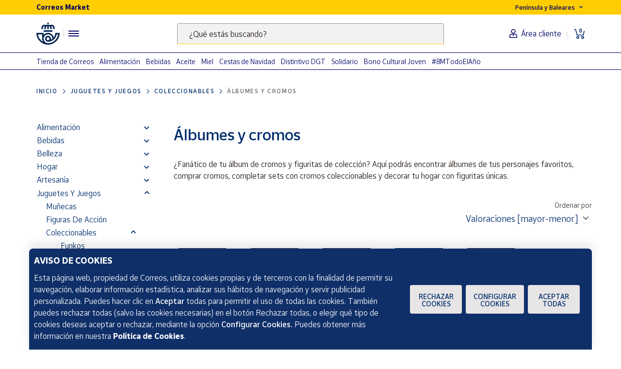

--- FILE ---
content_type: text/html;charset=utf-8
request_url: https://www.market.correos.es/category/albumes-y-cromos
body_size: 44920
content:



















<!doctype html>
<html lang="es">
    
























<head>
	<meta charset="utf-8">
	<meta http-equiv="X-UA-Compatible" content="IE=edge, chrome=1">
	<meta name="viewport" content="width=device-width,initial-scale=1,maximum-scale=1,minimum-scale=1,user-scalable=no">
	<!-- <link rel="apple-touch-icon" sizes="180x180" href="/apple-touch-icon.png"> -->
	<link rel="icon" type="image/png" sizes="32x32" href="//www.market.correos.es/static/shop/front/images/favicon32x32.png">
	<link rel="icon" type="image/png" sizes="16x16" href="//www.market.correos.es/static/shop/front/images/favicon16x16.png">
	<link rel="shortcut icon" href="//www.market.correos.es/static/shop/front/images/favicon.ico">
	
	<!-- Google -->
	<meta name="google-site-verification" content="HESFoFnzwAsQy3bUZP32C0CWSZTy0TF3bZ_V5Gp41tw" />
	<!-- End Google -->
	
	
		
	
	
	
	<link rel="canonical" href="https://www.market.correos.es/category/albumes-y-cromos">
	
	
	
	
		<link rel="next" href="/category/albumes-y-cromos?pageNumber=2"/>
	
	<!-- META TITLE SHOP FRONT -->

	
		<title>Álbumes y Cromos para Coleccionar | Correos Market</title>
		
		<meta name="robots" content="INDEX,FOLLOW">
	
	
	
		
		<meta name="description" lang="es" content='Descubre productos de Álbumes y cromos en Correos Market, productos artesanos y elaborados en España.'>
		
		<!-- META OG -->
		<meta property="og:type"   content="category" />
  		<meta property="og:title"  content='Álbumes y Cromos para Coleccionar' />
  		<meta property="og:description" content='Descubre productos de Álbumes y cromos en Correos Market, productos artesanos y elaborados en España.' />
  		<meta property="og:url"    content="https://www.market.correos.es/category/albumes-y-cromos" /> 
  		<meta property="og:site_name" content='Correos Market' />
  		
		<meta property="og:image"  itemprop="image" content="https://correos-market.ams3.cdn.digitaloceanspaces.com/prod-new/uploads/correos-marketplace-shop/1/product/216186-w11ppfmc-panini-espana-card-invencible-477-cromo-adrenalyn-xl-2024-2025-la-liga-24-25-1.jpg">
  		<meta property="og:image:secure_url" content="https://correos-market.ams3.cdn.digitaloceanspaces.com/prod-new/uploads/correos-marketplace-shop/1/product/216186-w11ppfmc-panini-espana-card-invencible-477-cromo-adrenalyn-xl-2024-2025-la-liga-24-25-1.jpg" />
  			
  		<meta property="og:image:type" content="image/png" />
  		<meta property="og:image:width" content="1000" />
  		<meta property="og:image:height" content="1000" />
		<!-- /META OG -->
	
	
	
	
	
	
	
	

	

	
	<meta name="expires" content="0">
	<meta name="revisit-after" content="1 days">
	<meta http-equiv="Content-Type" content="text/html; charset=utf-8">
	<meta http-equiv="pragma" content="no-cache">


	<!-- CSS -->
<!-- 	<link rel="stylesheet" href="https://cdnjs.cloudflare.com/ajax/libs/twitter-bootstrap/4.1.3/css/bootstrap.min.css" integrity="sha256-eSi1q2PG6J7g7ib17yAaWMcrr5GrtohYChqibrV7PBE=" crossorigin="anonymous" /> -->
<!-- 	<link rel="stylesheet" href="https://cdnjs.cloudflare.com/ajax/libs/font-awesome/5.3.1/css/all.min.css" integrity="sha512-KulI0psuJQK8UMpOeiMLDXJtGOZEBm8RZNTyBBHIWqoXoPMFcw+L5AEo0YMpsW8BfiuWrdD1rH6GWGgQBF59Lg==" crossorigin="anonymous" referrerpolicy="no-referrer" /> -->
<!-- 	<link rel="stylesheet" href="https://cdnjs.cloudflare.com/ajax/libs/OwlCarousel2/2.3.4/assets/owl.carousel.min.css" integrity="sha256-UhQQ4fxEeABh4JrcmAJ1+16id/1dnlOEVCFOxDef9Lw=" crossorigin="anonymous" /> -->
<!-- 	<link rel="stylesheet" href="https://cdnjs.cloudflare.com/ajax/libs/OwlCarousel2/2.3.4/assets/owl.theme.default.min.css" integrity="sha256-kksNxjDRxd/5+jGurZUJd1sdR2v+ClrCl3svESBaJqw=" crossorigin="anonymous" /> -->




	
	<link rel="stylesheet" href="https://cdnjs.cloudflare.com/ajax/libs/font-awesome/5.3.1/css/all.min.css" integrity="sha512-KulI0psuJQK8UMpOeiMLDXJtGOZEBm8RZNTyBBHIWqoXoPMFcw+L5AEo0YMpsW8BfiuWrdD1rH6GWGgQBF59Lg==" crossorigin="anonymous" referrerpolicy="no-referrer" />
	

	<link type="text/css" rel="stylesheet" href="//www.market.correos.es/static/shop/common/cache/cache--1754459095-min.css?v=1762697743448"/>


	
	
	

	
	

<script type="text/javascript">
digitalData = {
  "variablesPagina": {
    "pagina": "correosmarket:plp:juguetes y juegos:coleccionables:albumes y cromos",
    "seccion_s1": "plp",
    "productos_carrito": "",
    "idioma": "Spanish",
    "usuario_estado": "no_logado",
    "region": "peninsula y baleares",
    "seccion_s4": "albumes y cromos",
    "seccion_s3": "coleccionables",
    "seccion_s2": "juguetes y juegos"
  },
  "Frizbit": {
    "listID": "652",
    "language": "es",
    "listName": "álbumes y cromos"
  },
  "__status": 200
};

// _dD: digitalData global helpers 
if (!window.hasOwnProperty('_dD')) {
	_dD = {
			setCommon() {
			const now = new Date();
			digitalData.variablesPagina.dia = now.toLocaleDateString("es", { weekday: 'long' });
			digitalData.variablesPagina.tipo_dia = (now.getDay() == 6 || now.getDay() == 0) ? "no_laborable" : "laborable" ;
			digitalData.variablesPagina.tramo_horario = now.getHours();
			digitalData.variablesPagina.hms = ((now.getHours() < 10 ? "0" : "") + now.getHours()) + ":" + ((now.getMinutes() < 10 ? "0" : "") + now.getMinutes()) + ":" + ((now.getSeconds() < 10 ? "0" : "") + now.getSeconds());
			digitalData.variablesPagina.moneda = "EUR";
			digitalData.variablesPagina.tipo_dispositivo = (/android|webos|iphone|ipad|ipod|blackberry|iemobile|opera mini/i.test(navigator.userAgent.toLowerCase())) ? "mobile" : "desktop";
			digitalData.variablesPagina.url = location.href;
		},
		
		get isModal() {
			return  false;
		},
		
		setPageName(pageName) {
			this.setCommon();
			digitalData.variablesPagina.pagina = pageName;
			_satellite.track("dynamic_view");
		}
	}
}
_dD.transactionData = {};
_dD.setCommon();
</script>





<script src="https://assets.adobedtm.com/31e842d3af0a/18afc258c9a5/launch-1ea020a763bc.min.js" async></script>



	
	

	
	<meta name="google-site-verification" content="o1AvP0EXuuR322s3Gs1HET2itnzFVEP9ZTJUJdtKsrM" />
	
	
	
</head>


    <body  >
    	
<script>dataLayer=[];</script>
    	
 
		
        





















 


















<!-- IF is not home or / -->

<!-- IF is not home or / -->



<section id="flat-header" class="flat-header">



	<section class="flat-header-container d-none d-lg-block">
		<div class="flat-header-top-part">
			<div class="container">
				<div class="row">
					<div class="col-12 col-lg-6 flat-header-title-content">
						<span>Correos Market</span>
					</div>
					<div class="col-12 col-lg-6 flat-header-location-language-content header-links-top d-flex justify-content-end">
						<ul class="list-group list-group-horizontal">
							<li class="list-group-item country-selector">
								<div class="btn-group header-dropdown-with-menu">
									<button class="btn btn-sm dropdown-toggle" type="button" data-toggle="dropdown" aria-haspopup="true" aria-expanded="false">
										<span class="shipping-zone-text" data-shipping-zone-value="peninsula">Península y Baleares</span> <img alt="Flecha hacia abajo para desplegar las opciones Península y Baleares y Canarias, Ceuta y Melilla" class="arrow-down" src="//www.market.correos.es/static/shop/front/images/header/arrow-down.svg">
									</button>
									<div class="dropdown-menu shipping-zone-menu">
										<a class="dropdown-item btn-shipping-zone-switch active" href="/" data-shipping-zone-value="peninsula">Península y Baleares</a>
										<a class="dropdown-item btn-shipping-zone-switch" href="/category/canarias-ceuta-y-melilla" data-shipping-zone-value="canary-ceuta-melilla">Canarias, Ceuta y Melilla</a>
									</div>
								</div>
							</li>
							

							

						</ul>
					</div>
				</div>
			</div>
		</div>
		<div class="flat-header-bottom-part">
			<div class="container">
				<div class="row">
					<div class="col-12 col-lg-3 flat-header-logo-content">
						<div class="header-logo">
							
								<a href="/">
									
									<img alt="Logotipo de Correos .  Link a la página principal" class="img-fluid" src="//www.market.correos.es/static/shop/front/images/LogoCornamusa.svg">
								</a>
							
						</div>
						<div class="header-separator"></div>
						<div class="sidebar-toggler-content">
							<div class="navigation-menu-container">
								<button class="navbar-toggler flat-header-hamburger-icon collapsed" onclick="openResponsiveMenu();" aria-label="Menú hamburguesa para acceder al catálogo, links populares, ayuda, vendedores, cuenta y ubicación">
									<div class="hamburger-lines">
										<span class="icon-bar top-bar"></span>
										<span class="icon-bar middle-bar"></span>
										<span class="icon-bar bottom-bar"></span>
									</div>
								</button>
							</div>
						</div>
						
					</div>
					<div class="col-12 col-lg-6 flat-header-search-content">
						
						<div class="header-search-indexa header-search">
							<form class="form-inline" action="/search">
    							<div class="form-group floating-group my-2 my-lg-0 w-100 justify-content-center floating-small-input">
        						<input class="form-control keywordsearchfield styles-input w-100"
            					data-template="suggest" type="search" id="keyword" name="keyword"
            					data-property-constraint="site:correos_market_es"
            					data-source-id-pattern="document_property" 
            					data-initial-source-id-pattern="document_property" 
           						 data-grouped="false">
           						 <span id="search-description" class="src-only">
								  	Escribe palabras clave para buscar productos en Correos Market .
								</span>
        						<label for="keyword" class="floating-label">¿Qué estás buscando?</label>
    							</div>
							</form>
						</div>
						
						
					</div>
					<div class="col-12 col-lg-3 flat-header-links-content">
						<div class="header-links">
							<div class="header-links-bottom">
								<ul class="list-group list-group-horizontal">
									
									<li class="list-group-item user-icon-desktop">
										
											<a href="/customerzone/login"><img alt="Icono del busto de una persona .  Sirve para el acceso al área de cliente" class="header-user-icon" src="//www.market.correos.es/static/shop/front/images/header/user.svg"><span class="user-link-text">Área cliente</span></a>
										
									</li>
									
									<li class="list-group-item cart-icon-desktop">
										<a href="/cart">
											<div class="cart-icon">
												<span class="icon"><img alt="Icono de un carrito .  Para abrir la cesta de la compra" class="header-cart-icon" src="//www.market.correos.es/static/shop/front/images/header/cart-items.svg"></span>
												<span class="text">0</span>
											</div>
										</a>
									</li>
								</ul>
							</div>
						</div>
					</div>
				</div>
			</div>
		</div>
	</section>
	<section class="flat-header-container flat-header-responsive d-lg-none">
		<div class="container-fluid px-0">
			<div class="row">
				<div class="col-6 flat-header-logo-content">
					<div class="header-logo">
						
							<a href="/">
								<img class="img-fluid" src='https://correos-market.ams3.cdn.digitaloceanspaces.com/prod-new/uploads/correos-marketplace-shop/t/logo-correos-market-svg.svg' alt="Correos Market Logo">
								
							</a>
						
					</div>
				</div>
				<div class="col-6 flat-header-links-content">
					<div class="header-links">
						<div class="header-links-bottom">
							<ul class="list-group list-group-horizontal">
								<li class="list-group-item user-icon">
									
										 <a href="/customerzone/login"><img class="header-user-icon" src="//www.market.correos.es/static/shop/front/images/header/user.svg" alt="Icono Usuario Header"></a>
									
								</li>
								<li class="list-group-item">
									<a href="/cart">
										<div class="cart-icon">
											<span class="icon"><img class="header-cart-icon" src="//www.market.correos.es/static/shop/front/images/header/cart-items.svg" alt="Icono Carrito de compra"></span>
											<span class="text">0</span>
										</div>
									</a>
								</li>
								<li class="list-group-item navbar-toggler-container">
									<button class="navbar-toggler collapsed" onclick="openResponsiveMenu();">
										<span class="icon-bar top-bar"></span>
										<span class="icon-bar middle-bar"></span>
										<span class="icon-bar bottom-bar"></span>
									</button>
								</li>
							</ul>
						</div>
					</div>
				</div>
				<div class="col-12 flat-header-search-content">
					<div class="header-search-indexa header-search">
						<form class="form-inline" action="/search">
							<div class="form-group floating-group my-2 my-lg-0 w-100 justify-content-center floating-small-input">
								<input class="form-control keywordsearchfield styles-input w-100"
									data-template="suggest" type="search" id="keyword" name="keyword"
									data-property-constraint="site:correos_market_es"
									data-source-id-pattern="document_property" 
									data-initial-source-id-pattern="document_property" 
									data-grouped="false">
								<label for="header-search-input-element" class="floating-label">¿Qué estás buscando?</label>
								<span id="search-description" class="src-only">
								  	Escribe palabras clave para buscar productos en Correos Market .
								</span>
								
							</div>
						</form>
					</div>
					
				</div>
			</div>
		</div>
	</section>
	<div class="collapse navbar-collapse" id="responsiveMenu">
		<div class="responsiveMenu-container">
			<section class="responsiveMenu-top">
				<ul class="navbar-nav ml-auto">
				
					
					<li class="nav-item country-selector">
						<div class="btn-group header-dropdown-with-menu">
							<button class="btn btn-sm dropdown-toggle" type="button" data-toggle="dropdown" aria-haspopup="true" aria-expanded="false">
								<span class="shipping-zone-text" data-shipping-zone-value="peninsula">Península y Baleares</span> <img class="arrow-down" src="//www.market.correos.es/static/shop/front/images/header/arrow-down.svg">
							</button>
							<div class="dropdown-menu shipping-zone-menu">
								<a class="dropdown-item btn-shipping-zone-switch active" href="/" data-shipping-zone-value="peninsula">Península y Baleares</a>
								<a class="dropdown-item btn-shipping-zone-switch" href="/category/canarias-ceuta-y-melilla" data-shipping-zone-value="canary-ceuta-melilla">Canarias, Ceuta y Melilla</a>
							</div>
						</div>
					</li>
				</ul>
			</section>
			<section class="responsiveMenu-bottom">
				<ul class="navbar-nav ml-auto">
					<li class="nav-item">
						<a class="nav-link link" href="/">Home</a>
					</li>
					<li class="nav-item">
						<a class="nav-link link" href="/descubre">Descubre</a>
					</li>
					<li class="nav-item">
						<a class="nav-link link" href="/productores">Vendedores</a>
					</li>
					<li class="nav-item">
						<a class="nav-link link" href="/vendedores/hazte-vendedor">Hazte vendedor</a>
					</li>
				</ul>
			</section>
		</div>
	</div>
</section>
























<div id="Market-Sidebar" class="sidebar flat-sidebar">
	<div class="sidebar-container">
		<div class="menu menu-x">
			<div class="title main-title">
				<div class="title-content">
					<span class="menu-title">Menú</span>
				</div>
				<div class="close-sidebar" onclick="openResponsiveMenu();"><i class="fas fa-times"></i></div>
			</div>
			<div class="category-menu">
				<div class="title">Nuestro catálogo</div>
				<div class="menu-ul category-tree no-arrows-on-element">
					<ul class="main-category-list">
						
							<li class="sidebar-main-category-item">
								<a href="/category/alimentacion">
									Alimentación
								</a>
								
									<span onclick="openSubcategorySidebar(13);"><i class="fas fa-chevron-right"></i></span>
								
							</li>
						
							<li class="sidebar-main-category-item">
								<a href="/category/bebidas">
									Bebidas
								</a>
								
									<span onclick="openSubcategorySidebar(14);"><i class="fas fa-chevron-right"></i></span>
								
							</li>
						
							<li class="sidebar-main-category-item">
								<a href="/category/belleza">
									Belleza
								</a>
								
									<span onclick="openSubcategorySidebar(16);"><i class="fas fa-chevron-right"></i></span>
								
							</li>
						
							<li class="sidebar-main-category-item">
								<a href="/category/hogar">
									Hogar
								</a>
								
									<span onclick="openSubcategorySidebar(127);"><i class="fas fa-chevron-right"></i></span>
								
							</li>
						
							<li class="sidebar-main-category-item">
								<a href="/category/artesania">
									Artesanía
								</a>
								
									<span onclick="openSubcategorySidebar(17);"><i class="fas fa-chevron-right"></i></span>
								
							</li>
						
							<li class="sidebar-main-category-item">
								<a href="/category/juguetes-y-juegos">
									Juguetes y juegos
								</a>
								
									<span onclick="openSubcategorySidebar(644);"><i class="fas fa-chevron-right"></i></span>
								
							</li>
						
							<li class="sidebar-main-category-item">
								<a href="/category/moda-y-textil">
									Moda
								</a>
								
									<span onclick="openSubcategorySidebar(15);"><i class="fas fa-chevron-right"></i></span>
								
							</li>
						
							<li class="sidebar-main-category-item">
								<a href="/category/salud">
									Salud
								</a>
								
									<span onclick="openSubcategorySidebar(565);"><i class="fas fa-chevron-right"></i></span>
								
							</li>
						
							<li class="sidebar-main-category-item">
								<a href="/category/maternidad-y-bebes">
									Maternidad y bebés
								</a>
								
									<span onclick="openSubcategorySidebar(566);"><i class="fas fa-chevron-right"></i></span>
								
							</li>
						
							<li class="sidebar-main-category-item">
								<a href="/category/tecnologia">
									Tecnología
								</a>
								
									<span onclick="openSubcategorySidebar(155);"><i class="fas fa-chevron-right"></i></span>
								
							</li>
						
							<li class="sidebar-main-category-item">
								<a href="/category/correos">
									Tienda de Correos
								</a>
								
									<span onclick="openSubcategorySidebar(406);"><i class="fas fa-chevron-right"></i></span>
								
							</li>
						
							<li class="sidebar-main-category-item">
								<a href="/category/deporte-800">
									Deporte
								</a>
								
									<span onclick="openSubcategorySidebar(322);"><i class="fas fa-chevron-right"></i></span>
								
							</li>
						
							<li class="sidebar-main-category-item">
								<a href="/category/oficina-y-papeleria">
									Oficina y Papelería
								</a>
								
									<span onclick="openSubcategorySidebar(344);"><i class="fas fa-chevron-right"></i></span>
								
							</li>
						
							<li class="sidebar-main-category-item">
								<a href="/category/libros">
									Libros
								</a>
								
									<span onclick="openSubcategorySidebar(368);"><i class="fas fa-chevron-right"></i></span>
								
							</li>
						
							<li class="sidebar-main-category-item">
								<a href="/category/ocio-y-cultura">
									Ocio y cultura
								</a>
								
									<span onclick="openSubcategorySidebar(851);"><i class="fas fa-chevron-right"></i></span>
								
							</li>
						
							<li class="sidebar-main-category-item">
								<a href="/category/canarias-ceuta-y-melilla">
									Para Canarias, Ceuta y Melilla
								</a>
								
							</li>
						
					</ul>
					
					
						
							<div class="subCategory-list" id="cat-13">
								<ul>
									<li class="go-back-subcategory-link">
										<span onclick="goBackOnCategorySidebar()"><i class="fas fa-chevron-left"></i>&nbsp;Volver</span>
									</li>
							

						
									<li class="">
										<a href="/category/aceites">
											Aceites
										</a>
									</li>
						
									<li class="">
										<a href="/category/alinos-y-especias">
											Aliños y Especias
										</a>
									</li>
						
									<li class="">
										<a href="/category/conservas">
											Conservas
										</a>
									</li>
						
									<li class="">
										<a href="/category/dulces">
											Dulces
										</a>
									</li>
						
									<li class="">
										<a href="/category/ecologicos">
											Productos Ecológicos
										</a>
									</li>
						
									<li class="">
										<a href="/category/embutidos">
											Embutidos
										</a>
									</li>
						
									<li class="">
										<a href="/category/fruta">
											Fruta
										</a>
									</li>
						
									<li class="">
										<a href="/category/frutos-secos">
											Frutos secos
										</a>
									</li>
						
									<li class="">
										<a href="/category/harinas">
											Harinas
										</a>
									</li>
						
									<li class="">
										<a href="/category/gourmet">
											Gourmet
										</a>
									</li>
						
									<li class="">
										<a href="/category/jamones">
											Jamones
										</a>
									</li>
						
									<li class="">
										<a href="/category/lacteos">
											Lácteos
										</a>
									</li>
						
									<li class="">
										<a href="/category/legumbres-y-arroces">
											Legumbres y Arroces
										</a>
									</li>
						
									<li class="">
										<a href="/category/pan">
											Pan
										</a>
									</li>
						
									<li class="">
										<a href="/category/pasta">
											Pasta
										</a>
									</li>
						
									<li class="">
										<a href="/category/pates">
											Patés
										</a>
									</li>
						
									<li class="">
										<a href="/category/mieles">
											Mieles
										</a>
									</li>
						
									<li class="">
										<a href="/category/picoteo-y-aperitivo">
											Picoteo y Aperitivo
										</a>
									</li>
						
									<li class="">
										<a href="/category/platos-preparados">
											Platos preparados
										</a>
									</li>
						
									<li class="">
										<a href="/category/quesos">
											Quesos
										</a>
									</li>
						
									<li class="">
										<a href="/category/setas">
											Setas
										</a>
									</li>
						
									<li class="">
										<a href="/category/mermeladas">
											Mermeladas
										</a>
									</li>
						

						
								</ul>
							</div>
						
					
						
							<div class="subCategory-list" id="cat-14">
								<ul>
									<li class="go-back-subcategory-link">
										<span onclick="goBackOnCategorySidebar()"><i class="fas fa-chevron-left"></i>&nbsp;Volver</span>
									</li>
							

						
									<li class="">
										<a href="/category/vino">
											Vino
										</a>
									</li>
						
									<li class="">
										<a href="/category/cervezas">
											Cervezas
										</a>
									</li>
						
									<li class="">
										<a href="/category/vermut">
											Vermut
										</a>
									</li>
						
									<li class="">
										<a href="/category/licores">
											Licores
										</a>
									</li>
						
									<li class="">
										<a href="/category/no-alcoholicas">
											No alcohólicas
										</a>
									</li>
						
									<li class="">
										<a href="/category/cava">
											Cava
										</a>
									</li>
						
									<li class="">
										<a href="/category/ginebras">
											Ginebras
										</a>
									</li>
						
									<li class="">
										<a href="/category/bebidas-ecologicas">
											Ecológicas
										</a>
									</li>
						
									<li class="">
										<a href="/category/zumos-naturales">
											Zumos Naturales
										</a>
									</li>
						
									<li class="">
										<a href="/category/sidra">
											Sidra
										</a>
									</li>
						
									<li class="">
										<a href="/category/cafe-infusiones">
											Café E Infusiones
										</a>
									</li>
						

						
								</ul>
							</div>
						
					
						
							<div class="subCategory-list" id="cat-16">
								<ul>
									<li class="go-back-subcategory-link">
										<span onclick="goBackOnCategorySidebar()"><i class="fas fa-chevron-left"></i>&nbsp;Volver</span>
									</li>
							

						
									<li class="">
										<a href="/category/rostro">
											Rostro
										</a>
									</li>
						
									<li class="">
										<a href="/category/cuerpo">
											Cuerpo
										</a>
									</li>
						
									<li class="">
										<a href="/category/cabello">
											Cabello
										</a>
									</li>
						
									<li class="">
										<a href="/category/cosmetica">
											Cosmética
										</a>
									</li>
						
									<li class="">
										<a href="/category/accesorios-de-peinado">
											Accesorios de peinado
										</a>
									</li>
						
									<li class="">
										<a href="/category/fragancias">
											Fragancias
										</a>
									</li>
						
									<li class="">
										<a href="/category/packs-salud-belleza">
											Packs
										</a>
									</li>
						
									<li class="">
										<a href="/category/cuidado-personal">
											Cuidado personal
										</a>
									</li>
						
									<li class="">
										<a href="/category/manicura">
											Manicura
										</a>
									</li>
						

						
								</ul>
							</div>
						
					
						
							<div class="subCategory-list" id="cat-127">
								<ul>
									<li class="go-back-subcategory-link">
										<span onclick="goBackOnCategorySidebar()"><i class="fas fa-chevron-left"></i>&nbsp;Volver</span>
									</li>
							

						
									<li class="">
										<a href="/category/decoracion">
											Decoración
										</a>
									</li>
						
									<li class="">
										<a href="/category/dormitorio">
											Dormitorio
										</a>
									</li>
						
									<li class="">
										<a href="/category/organizacion">
											Organización
										</a>
									</li>
						
									<li class="">
										<a href="/category/cocina">
											Cocina
										</a>
									</li>
						
									<li class="">
										<a href="/category/textil">
											Textiles para el hogar
										</a>
									</li>
						
									<li class="">
										<a href="/category/mascotas">
											Mascotas y Animales
										</a>
									</li>
						
									<li class="">
										<a href="/category/jardin">
											Jardín
										</a>
									</li>
						
									<li class="">
										<a href="/category/bricolaje">
											Bricolaje
										</a>
									</li>
						
									<li class="">
										<a href="/category/iluminacion">
											Iluminación
										</a>
									</li>
						
									<li class="">
										<a href="/category/vehiculos">
											Vehículos
										</a>
									</li>
						
									<li class="">
										<a href="/category/electrodomesticos">
											Electrodomésticos
										</a>
									</li>
						
									<li class="">
										<a href="/category/pequenos-electrodomesticos">
											Pequeños electrodomésticos
										</a>
									</li>
						
									<li class="">
										<a href="/category/piscina">
											Spa y Piscina
										</a>
									</li>
						
									<li class="">
										<a href="/category/outlet-hogar">
											Outlet
										</a>
									</li>
						
									<li class="">
										<a href="/category/productos-de-limpieza">
											Productos de limpieza
										</a>
									</li>
						
									<li class="">
										<a href="/category/seguridad-y-vigilancia">
											Seguridad y vigilancia
										</a>
									</li>
						
									<li class="">
										<a href="/category/domotica-545">
											Domótica
										</a>
									</li>
						
									<li class="">
										<a href="/category/otros-64">
											Otros
										</a>
									</li>
						

						
								</ul>
							</div>
						
					
						
							<div class="subCategory-list" id="cat-17">
								<ul>
									<li class="go-back-subcategory-link">
										<span onclick="goBackOnCategorySidebar()"><i class="fas fa-chevron-left"></i>&nbsp;Volver</span>
									</li>
							

						
									<li class="">
										<a href="/category/bisuteria">
											Joyería y bisutería
										</a>
									</li>
						
									<li class="">
										<a href="/category/costura">
											Costura
										</a>
									</li>
						
									<li class="">
										<a href="/category/madera">
											Madera
										</a>
									</li>
						
									<li class="">
										<a href="/category/cuero">
											Cuero
										</a>
									</li>
						
									<li class="">
										<a href="/category/ceramica">
											Cerámica
										</a>
									</li>
						
									<li class="">
										<a href="/category/forja">
											Forja
										</a>
									</li>
						
									<li class="">
										<a href="/category/vidrio">
											Vidrio
										</a>
									</li>
						

						
								</ul>
							</div>
						
					
						
							<div class="subCategory-list" id="cat-644">
								<ul>
									<li class="go-back-subcategory-link">
										<span onclick="goBackOnCategorySidebar()"><i class="fas fa-chevron-left"></i>&nbsp;Volver</span>
									</li>
							

						
									<li class="">
										<a href="/category/munecas">
											Muñecas
										</a>
									</li>
						
									<li class="">
										<a href="/category/figuras-de-accion">
											Figuras de acción
										</a>
									</li>
						
									<li class="">
										<a href="/category/coleccionables">
											Coleccionables
										</a>
									</li>
						
									<li class="">
										<a href="/category/construcciones">
											Construcciones
										</a>
									</li>
						
									<li class="">
										<a href="/category/puzzles-y-rompecabezas">
											Puzzles y rompecabezas
										</a>
									</li>
						
									<li class="">
										<a href="/category/peluches">
											Peluches
										</a>
									</li>
						
									<li class="">
										<a href="/category/juegos-de-mesa">
											Juegos de mesa
										</a>
									</li>
						
									<li class="">
										<a href="/category/juegos-al-aire-libre-y-deportivos">
											Juegos al aire libre y deportivos
										</a>
									</li>
						
									<li class="">
										<a href="/category/juguetes-electronicos">
											Juguetes electrónicos
										</a>
									</li>
						
									<li class="">
										<a href="/category/manualidades">
											Manualidades
										</a>
									</li>
						
									<li class="">
										<a href="/category/juguetes-educativos">
											Juguetes educativos
										</a>
									</li>
						
									<li class="">
										<a href="/category/vehiculos-de-juguete">
											Vehículos de juguete
										</a>
									</li>
						
									<li class="">
										<a href="/category/juguetes-primera-infancia">
											Juguetes primera infancia
										</a>
									</li>
						
									<li class="">
										<a href="/category/calendarios-de-adviento">
											Calendarios de adviento
										</a>
									</li>
						
									<li class="">
										<a href="/category/disfraces">
											Disfraces
										</a>
									</li>
						
									<li class="">
										<a href="/category/llaveros">
											Llaveros
										</a>
									</li>
						
									<li class="">
										<a href="/category/playmobils">
											Playmobils
										</a>
									</li>
						

						
								</ul>
							</div>
						
					
						
							<div class="subCategory-list" id="cat-15">
								<ul>
									<li class="go-back-subcategory-link">
										<span onclick="goBackOnCategorySidebar()"><i class="fas fa-chevron-left"></i>&nbsp;Volver</span>
									</li>
							

						
									<li class="">
										<a href="/category/mujer">
											Mujer
										</a>
									</li>
						
									<li class="">
										<a href="/category/hombre">
											Hombre
										</a>
									</li>
						
									<li class="">
										<a href="/category/nino">
											Niño
										</a>
									</li>
						
									<li class="">
										<a href="/category/outlet-moda">
											Outlet
										</a>
									</li>
						
									<li class="">
										<a href="/category/equipaje-y-accesorios-de-viaje">
											Equipaje y accesorios de viaje
										</a>
									</li>
						
									<li class="">
										<a href="/category/accesorios-y-complementos">
											Accesorios y complementos
										</a>
									</li>
						

						
								</ul>
							</div>
						
					
						
							<div class="subCategory-list" id="cat-565">
								<ul>
									<li class="go-back-subcategory-link">
										<span onclick="goBackOnCategorySidebar()"><i class="fas fa-chevron-left"></i>&nbsp;Volver</span>
									</li>
							

						
									<li class="">
										<a href="/category/ocular-y-c3-b3ptica">
											Ocular y óptica
										</a>
									</li>
						
									<li class="">
										<a href="/category/protecci-c3-b3n-y-cuidado-labial">
											Protección y cuidado labial
										</a>
									</li>
						
									<li class="">
										<a href="/category/higiene-bucal-981">
											Higiene bucal
										</a>
									</li>
						
									<li class="">
										<a href="/category/mascarillas-protectoras">
											Mascarillas protectoras
										</a>
									</li>
						
									<li class="">
										<a href="/category/protectores-solares-657">
											Protectores solares
										</a>
									</li>
						
									<li class="">
										<a href="/category/dermocosmetica-997">
											Dermocosmética
										</a>
									</li>
						
									<li class="">
										<a href="/category/salud-e-higiene">
											Salud e higiene
										</a>
									</li>
						
									<li class="">
										<a href="/category/material-medico-y-primeros-auxilios">
											Material médico y primeros auxilios
										</a>
									</li>
						
									<li class="">
										<a href="/category/medicina-natural-391">
											Medicina Natural
										</a>
									</li>
						
									<li class="">
										<a href="/category/bienestar-sexual">
											Bienestar sexual
										</a>
									</li>
						
									<li class="">
										<a href="/category/suplementos-alimenticios">
											Suplementos alimenticios
										</a>
									</li>
						
									<li class="">
										<a href="/category/equipamiento-medico">
											Equipamiento médico
										</a>
									</li>
						

						
								</ul>
							</div>
						
					
						
							<div class="subCategory-list" id="cat-566">
								<ul>
									<li class="go-back-subcategory-link">
										<span onclick="goBackOnCategorySidebar()"><i class="fas fa-chevron-left"></i>&nbsp;Volver</span>
									</li>
							

						
									<li class="">
										<a href="/category/pa-c3-b1ales-2c-orinales-y-otros">
											Pañales, orinales y otros
										</a>
									</li>
						
									<li class="">
										<a href="/category/cuidado-personal-del-bebe">
											Cuidados para recién nacido
										</a>
									</li>
						
									<li class="">
										<a href="/category/ropa-y-accesorios">
											Ropa y accesorios
										</a>
									</li>
						
									<li class="">
										<a href="/category/accesorios-para-beb-c3-a9">
											Accesorios para bebé
										</a>
									</li>
						
									<li class="">
										<a href="/category/guarder-c3-ada">
											Guardería
										</a>
									</li>
						
									<li class="">
										<a href="/category/cuidado-materno">
											Cuidado materno
										</a>
									</li>
						
									<li class="">
										<a href="/category/chupetes-y-accesorios">
											Chupetes y accesorios
										</a>
									</li>
						
									<li class="">
										<a href="/category/regalos-389">
											Regalos
										</a>
									</li>
						
									<li class="">
										<a href="/category/utensilios-para-la-alimentaci-c3-b3n">
											Utensilios para la alimentación
										</a>
									</li>
						
									<li class="">
										<a href="/category/leche-de-formula-y-comida-de-bebe">
											Leche de formula y comida de bebé
										</a>
									</li>
						
									<li class="">
										<a href="/category/puericultura">
											Puericultura
										</a>
									</li>
						

						
								</ul>
							</div>
						
					
						
							<div class="subCategory-list" id="cat-155">
								<ul>
									<li class="go-back-subcategory-link">
										<span onclick="goBackOnCategorySidebar()"><i class="fas fa-chevron-left"></i>&nbsp;Volver</span>
									</li>
							

						
									<li class="">
										<a href="/category/movilidad">
											Movilidad
										</a>
									</li>
						
									<li class="">
										<a href="/category/televisores">
											Televisores y pantallas
										</a>
									</li>
						
									<li class="">
										<a href="/category/audio">
											Audio
										</a>
									</li>
						
									<li class="">
										<a href="/category/videoconsolas">
											Videoconsolas
										</a>
									</li>
						
									<li class="">
										<a href="/category/telefonia">
											Telefonía
										</a>
									</li>
						
									<li class="">
										<a href="/category/accesorios">
											Accesorios
										</a>
									</li>
						
									<li class="">
										<a href="/category/cables">
											Cables
										</a>
									</li>
						
									<li class="">
										<a href="/category/componentes">
											Componentes PC
										</a>
									</li>
						
									<li class="">
										<a href="/category/camaras-y-fotografias">
											Cámaras y Fotografías
										</a>
									</li>
						
									<li class="">
										<a href="/category/tecnologia-informatica">
											Informática
										</a>
									</li>
						
									<li class="">
										<a href="/category/outlet-tecnologia">
											Outlet de Tecnología
										</a>
									</li>
						
									<li class="">
										<a href="/category/elementos-de-impresion">
											Elementos de impresión
										</a>
									</li>
						
									<li class="">
										<a href="/category/pc">
											PC
										</a>
									</li>
						
									<li class="">
										<a href="/category/redes-122">
											Redes
										</a>
									</li>
						
									<li class="">
										<a href="/category/tablets-y-e-books">
											Tablets y E-books
										</a>
									</li>
						
									<li class="">
										<a href="/category/video-1408">
											Vídeo
										</a>
									</li>
						
									<li class="">
										<a href="/category/wereables">
											Wearables
										</a>
									</li>
						

						
								</ul>
							</div>
						
					
						
							<div class="subCategory-list" id="cat-406">
								<ul>
									<li class="go-back-subcategory-link">
										<span onclick="goBackOnCategorySidebar()"><i class="fas fa-chevron-left"></i>&nbsp;Volver</span>
									</li>
							

						
									<li class="">
										<a href="/category/sellos-para-enviar">
											Sellos para enviar
										</a>
									</li>
						
									<li class="">
										<a href="/category/embalajes">
											Embalajes
										</a>
									</li>
						
									<li class="">
										<a href="/category/coleccionismo">
											Coleccionismo
										</a>
									</li>
						
									<li class="">
										<a href="/category/servicios-correos">
											Servicios
										</a>
									</li>
						
									<li class="">
										<a href="/category/marca-correos">
											Marca Correos
										</a>
									</li>
						
									<li class="">
										<a href="/category/camino-de-santiago">
											Camino de Santiago
										</a>
									</li>
						
									<li class="">
										<a href="/category/regalos-tienda-correos">
											Regalos
										</a>
									</li>
						
									<li class="">
										<a href="/category/solidario">
											Solidario
										</a>
									</li>
						

						
								</ul>
							</div>
						
					
						
							<div class="subCategory-list" id="cat-322">
								<ul>
									<li class="go-back-subcategory-link">
										<span onclick="goBackOnCategorySidebar()"><i class="fas fa-chevron-left"></i>&nbsp;Volver</span>
									</li>
							

						
									<li class="">
										<a href="/category/ciclismo">
											ciclismo
										</a>
									</li>
						
									<li class="">
										<a href="/category/padel">
											Pádel
										</a>
									</li>
						
									<li class="">
										<a href="/category/deportes-acuaticos">
											Deportes Acuáticos
										</a>
									</li>
						
									<li class="">
										<a href="/category/running">
											Running
										</a>
									</li>
						
									<li class="">
										<a href="/category/yoga">
											Yoga
										</a>
									</li>
						
									<li class="">
										<a href="/category/senderismo-y-excursiones">
											Senderismo y excursiones
										</a>
									</li>
						
									<li class="">
										<a href="/category/material-deportivo">
											Accesorios y material deportivo
										</a>
									</li>
						
									<li class="">
										<a href="/category/outlet-deportes">
											Outlet
										</a>
									</li>
						
									<li class="">
										<a href="/category/futbol">
											Fútbol
										</a>
									</li>
						
									<li class="">
										<a href="/category/fitness-y-ejercicio">
											Fitness y ejercicio
										</a>
									</li>
						
									<li class="">
										<a href="/category/motor">
											Motor
										</a>
									</li>
						

						
								</ul>
							</div>
						
					
						
							<div class="subCategory-list" id="cat-344">
								<ul>
									<li class="go-back-subcategory-link">
										<span onclick="goBackOnCategorySidebar()"><i class="fas fa-chevron-left"></i>&nbsp;Volver</span>
									</li>
							

						
									<li class="">
										<a href="/category/material-escolar">
											Material Escolar
										</a>
									</li>
						
									<li class="">
										<a href="/category/calculadoras">
											Calculadoras
										</a>
									</li>
						

						
								</ul>
							</div>
						
					
						
							<div class="subCategory-list" id="cat-368">
								<ul>
									<li class="go-back-subcategory-link">
										<span onclick="goBackOnCategorySidebar()"><i class="fas fa-chevron-left"></i>&nbsp;Volver</span>
									</li>
							

						
									<li class="">
										<a href="/category/novela">
											Literatura
										</a>
									</li>
						
									<li class="">
										<a href="/category/libros-infantiles">
											Libros infantiles
										</a>
									</li>
						
									<li class="">
										<a href="/category/novela-juvenil">
											Literatura juvenil
										</a>
									</li>
						
									<li class="">
										<a href="/category/comics-manga-e-ilustrados">
											Cómic, manga e ilustrados
										</a>
									</li>
						
									<li class="">
										<a href="/category/ciencia-historia-y-sociedad">
											Ciencia, historia y sociedad
										</a>
									</li>
						
									<li class="">
										<a href="/category/libros-salud-y-bienestar">
											Salud y bienestar
										</a>
									</li>
						
									<li class="">
										<a href="/category/ocio-y-libro-practico">
											Ocio y libro práctico
										</a>
									</li>
						
									<li class="">
										<a href="/category/revistas">
											Revistas
										</a>
									</li>
						
									<li class="">
										<a href="/category/cursos">
											Cursos
										</a>
									</li>
						
									<li class="">
										<a href="/category/educativos">
											Educativos
										</a>
									</li>
						

						
								</ul>
							</div>
						
					
						
							<div class="subCategory-list" id="cat-851">
								<ul>
									<li class="go-back-subcategory-link">
										<span onclick="goBackOnCategorySidebar()"><i class="fas fa-chevron-left"></i>&nbsp;Volver</span>
									</li>
							

						
									<li class="">
										<a href="/category/suscripciones-y-saldo-para-ocio-digital">
											Suscripciones y saldo para ocio digital
										</a>
									</li>
						
									<li class="">
										<a href="/category/series-y-peliculas">
											Series y películas
										</a>
									</li>
						
									<li class="">
										<a href="/category/instrumentos-musicales-802">
											Instrumentos musicales
										</a>
									</li>
						
									<li class="">
										<a href="/category/cds-y-vinilos">
											CDs y vinilos
										</a>
									</li>
						
									<li class="">
										<a href="/category/pinturas-y-cuadros">
											Pintura y cuadros
										</a>
									</li>
						

						
								</ul>
							</div>
						
					
						

						

						
					
					
				</div>
			</div>
			
			
			<div class="featured-menu">
				<div class="title">Más populares</div>
				<div class="menu-ul">
					<ul>
					
						<li><a href="https://www.market.correos.es/collection/bono-cultural-joven"><span class="icon"><i class="fas fa-square"></i></span>Bono Cultural</a></li>
					
						<li><a href="https://www.market.correos.es/vendedores"><span class="icon"><i class="fas fa-square"></i></span>Nuestros vendedores</a></li>
					
						<li><a href="https://www.market.correos.es/consentimiento-novedades"><span class="icon"><i class="fas fa-square"></i></span>Las novedades de Correos Market</a></li>
					
						<li><a href="https://www.market.correos.es/category/solidario"><span class="icon"><i class="fas fa-square"></i></span>Productos Solidarios</a></li>
					
						<!-- <li><a href="/ofertas-especiales"><span class="icon"><i class="fas fa-square"></i></span>Promociones Actuales</a></li>
						<li><a href="/outlet"><span class="icon"><i class="fas fa-square"></i></span>Outlet</a></li>
						<li><a href="/tarjetas-regalo"><span class="icon"><i class="fas fa-square"></i></span>Tarjeta Regalo</a></li> -->
					</ul>
				</div>
			</div>
			
			
			<div class="standard-menu">
				<div class="title">Ayuda</div>
				<div class="menu-ul">
					<ul>
						<li><a href="/centro-ayuda">Centro de ayuda</a></li>
						<li><a href="/contacto">Contacto</a></li>
					</ul>
				</div>
			</div>

			<div class="standard-menu">
				<div class="title">Vendedores</div>
				<div class="menu-ul">
					<ul>
						<li><a href="/mapa-vendedores">Mapa de vendedores</a></li>
						<li><a href="/vendedores/hazte-vendedor">Hazte vendedor</a></li>
						<li><a href="/merchantportal">Área vendedor</a></li>
					</ul>
				</div>
			</div>

			<div class="standard-menu">
				<div class="title">Cuenta</div>
				<div class="menu-ul">
					<ul>
						
						<li><a href="/customerzone/login">Área cliente</a></li>
						
					</ul>
				</div>
			</div>

			

			

			<div class="standard-menu">
				<div class="title">Ubicación</div>
				<div class="menu-ul checkbox-style-element shipping-zone-element">
					<ul>
						<li><a href="/" class="shipping-zone-item btn-shipping-zone-switch" data-shipping-zone-value="peninsula">Península y Baleares</a></li>
						<li><a href="/category/canarias-ceuta-y-melilla" class="shipping-zone-item btn-shipping-zone-switch" data-shipping-zone-value="canary-ceuta-melilla">Canarias, Ceuta y Melilla</a></li>
					</ul>
				</div>
			</div>

		</div>
	</div>
</div>





        

		
        















<section id="flat-navigation" class="flat-navigation d-none d-lg-block">
	<div class="flat-navigation-container">
		<div class="container">
			<div class="naviation-links">
				<ul>
					
						<li><a class="navigation-links-item" href="https://www.market.correos.es/category/correos" >Tienda de Correos</a></li>
					
						<li><a class="navigation-links-item" href="https://www.market.correos.es/category/alimentacion" >Alimentación</a></li>
					
						<li><a class="navigation-links-item" href="https://www.market.correos.es/category/bebidas" >Bebidas</a></li>
					
						<li><a class="navigation-links-item" href="https://www.market.correos.es/category/aceites" >Aceite</a></li>
					
						<li><a class="navigation-links-item" href="https://www.market.correos.es/category/mieles" >Miel</a></li>
					
						<li><a class="navigation-links-item" href="https://www.market.correos.es/collection/cestas-de-navidad-disber" >Cestas de Navidad</a></li>
					
						<li><a class="navigation-links-item" href="https://www.market.correos.es/product/distintivo-ambiental-dgt" >Distintivo DGT</a></li>
					
						<li><a class="navigation-links-item" href="/collection/productos-solidarios" >Solidario</a></li>
					
						<li><a class="navigation-links-item" href="https://www.market.correos.es/collection/bono-cultural-joven" >Bono Cultural Joven</a></li>
					
						<li><a class="navigation-links-item" href="/collection/-8mtodoelano" >#8MTodoElAño</a></li>
					
				</ul>
			</div>
		</div>
	</div>
</section>







        
        
        
        
        
      		















<main class="category">
	
		<section class="breadcrumb-category-contaner-new">
			

















<!-- IF is not home or / -->

<section class="breadcrumbs-container">
	<div class="container-lg">
		<nav aria-label="breadcrumb">
			<ol class="breadcrumb">
				<li class="breadcrumb-item aditional-breadcrumb">
					<a href="/">Inicio</a>
				</li>
				
						
					
					
					<li class="breadcrumb-item">
						<a href="/category/juguetes-y-juegos">Juguetes y juegos</a>
					</li>
					
					
					<li class="breadcrumb-item">
						<a href="/category/coleccionables">Coleccionables</a>
					</li>
					
				
				
				
					
					
					 <li class="breadcrumb-item active" aria-current="page">
						<p>Álbumes y cromos</p>
					</li>
					
					
					
				
				
				
				
				
				
				
				
				
				
				
				
				
				
				
				
				
				
				
				
				
				
				
				
				
				
				
				
				
				
				
				
				
				
				
				


				


				


				
				
			</ol>
		</nav>
	</div>
</section>

<!-- IF is not home or / -->
		</section>
	
	
	<br>
	<div>
		
		
		<section class="category-header-container">
			
		
			
			
			
				
			
	
			
	
			
			
			
				
			
				
			
	
			
	
			
				
			
				
			
			
			
	
			
		</section>
	

	</div>
	
	
	
	
	<!-- Container -->
	<div class="container container-category-body container-category-body-no-banner">
		<div class="row">
			<div class="col-12 col-lg-3">
				<section id="Categories-Sidebar" class="Categories-Sidebar">
					
					<div class="d-none d-lg-block">
						
						<div id="Sidebar-Subcategory-List-Container" class="Sidebar-Subcategory-List-Container mb-3">
							<div id="Sidebar-Subcategory-List" class="content collapse show" aria-labelledby="Sidebar-Subcategory-List">
							
							

















	<ul class="nav flex-column">
		<li class="nav-item">
			<div class="nav-link link-with-submenu ">
				<a href="/category/alimentacion">Alimentación</a>
				
				
				<span role="button" tabindex="0" data-toggle="collapse" data-target="#category13-acordion" aria-controls="category13-acordion" onclick="$(this).toggleClass('open');" class="" onkeydown="if(event.key === 'Enter' || event.key === ' ') { $(this).toggleClass('open'); event.preventDefault();}">
					<i class="fas fa-chevron-down fa-xs"></i>
				</span>
				
				
			</div> 
			
			<div id="category13-acordion" class="nav-link submenu collapse " aria-labelledby="category13-acordion">
				<ul class="nav flex-column">
					<li class="nav-item">
					
					
					

















	<ul class="nav flex-column">
		<li class="nav-item">
			<div class="nav-link link-with-submenu ">
				<a href="/category/aceites">Aceites</a>
				
				
				<span role="button" tabindex="0" data-toggle="collapse" data-target="#category54-acordion" aria-controls="category54-acordion" onclick="$(this).toggleClass('open');" class="" onkeydown="if(event.key === 'Enter' || event.key === ' ') { $(this).toggleClass('open'); event.preventDefault();}">
					<i class="fas fa-chevron-down fa-xs"></i>
				</span>
				
				
			</div> 
			
			<div id="category54-acordion" class="nav-link submenu collapse " aria-labelledby="category54-acordion">
				<ul class="nav flex-column">
					<li class="nav-item">
					
					
					

















	<ul class="nav flex-column">
		<li class="nav-item">
			<div class="nav-link  ">
				<a href="/category/aceite-de-oliva">Aceite de Oliva</a>
				
				
				
			</div> 
			
		</li>
	</ul>


					
					
					</li>
				</ul>
			</div>
			
		</li>
	</ul>




	<ul class="nav flex-column">
		<li class="nav-item">
			<div class="nav-link link-with-submenu ">
				<a href="/category/alinos-y-especias">Aliños y Especias</a>
				
				
				<span role="button" tabindex="0" data-toggle="collapse" data-target="#category55-acordion" aria-controls="category55-acordion" onclick="$(this).toggleClass('open');" class="" onkeydown="if(event.key === 'Enter' || event.key === ' ') { $(this).toggleClass('open'); event.preventDefault();}">
					<i class="fas fa-chevron-down fa-xs"></i>
				</span>
				
				
			</div> 
			
			<div id="category55-acordion" class="nav-link submenu collapse " aria-labelledby="category55-acordion">
				<ul class="nav flex-column">
					<li class="nav-item">
					
					
					

















	<ul class="nav flex-column">
		<li class="nav-item">
			<div class="nav-link  ">
				<a href="/category/especias">Especias</a>
				
				
				
			</div> 
			
		</li>
	</ul>




	<ul class="nav flex-column">
		<li class="nav-item">
			<div class="nav-link  ">
				<a href="/category/vinagres">Vinagres</a>
				
				
				
			</div> 
			
		</li>
	</ul>


					
					
					</li>
				</ul>
			</div>
			
		</li>
	</ul>




	<ul class="nav flex-column">
		<li class="nav-item">
			<div class="nav-link link-with-submenu ">
				<a href="/category/conservas">Conservas</a>
				
				
				<span role="button" tabindex="0" data-toggle="collapse" data-target="#category58-acordion" aria-controls="category58-acordion" onclick="$(this).toggleClass('open');" class="" onkeydown="if(event.key === 'Enter' || event.key === ' ') { $(this).toggleClass('open'); event.preventDefault();}">
					<i class="fas fa-chevron-down fa-xs"></i>
				</span>
				
				
			</div> 
			
			<div id="category58-acordion" class="nav-link submenu collapse " aria-labelledby="category58-acordion">
				<ul class="nav flex-column">
					<li class="nav-item">
					
					
					

















	<ul class="nav flex-column">
		<li class="nav-item">
			<div class="nav-link  ">
				<a href="/category/pescados-y-mariscos">Pescados y Mariscos</a>
				
				
				
			</div> 
			
		</li>
	</ul>




	<ul class="nav flex-column">
		<li class="nav-item">
			<div class="nav-link  ">
				<a href="/category/carnes-y-caza">Carnes y Caza</a>
				
				
				
			</div> 
			
		</li>
	</ul>




	<ul class="nav flex-column">
		<li class="nav-item">
			<div class="nav-link  ">
				<a href="/category/packs-de-conservas">Packs de conservas</a>
				
				
				
			</div> 
			
		</li>
	</ul>




	<ul class="nav flex-column">
		<li class="nav-item">
			<div class="nav-link  ">
				<a href="/category/de-la-huerta">De la Huerta</a>
				
				
				
			</div> 
			
		</li>
	</ul>


					
					
					</li>
				</ul>
			</div>
			
		</li>
	</ul>




	<ul class="nav flex-column">
		<li class="nav-item">
			<div class="nav-link  ">
				<a href="/category/dulces">Dulces</a>
				
				
				
			</div> 
			
		</li>
	</ul>




	<ul class="nav flex-column">
		<li class="nav-item">
			<div class="nav-link  ">
				<a href="/category/ecologicos">Productos Ecológicos</a>
				
				
				
			</div> 
			
		</li>
	</ul>




	<ul class="nav flex-column">
		<li class="nav-item">
			<div class="nav-link  ">
				<a href="/category/embutidos">Embutidos</a>
				
				
				
			</div> 
			
		</li>
	</ul>




	<ul class="nav flex-column">
		<li class="nav-item">
			<div class="nav-link  ">
				<a href="/category/fruta">Fruta</a>
				
				
				
			</div> 
			
		</li>
	</ul>




	<ul class="nav flex-column">
		<li class="nav-item">
			<div class="nav-link  ">
				<a href="/category/frutos-secos">Frutos secos</a>
				
				
				
			</div> 
			
		</li>
	</ul>




	<ul class="nav flex-column">
		<li class="nav-item">
			<div class="nav-link  ">
				<a href="/category/harinas">Harinas</a>
				
				
				
			</div> 
			
		</li>
	</ul>




	<ul class="nav flex-column">
		<li class="nav-item">
			<div class="nav-link  ">
				<a href="/category/gourmet">Gourmet</a>
				
				
				
			</div> 
			
		</li>
	</ul>




	<ul class="nav flex-column">
		<li class="nav-item">
			<div class="nav-link  ">
				<a href="/category/jamones">Jamones</a>
				
				
				
			</div> 
			
		</li>
	</ul>




	<ul class="nav flex-column">
		<li class="nav-item">
			<div class="nav-link  ">
				<a href="/category/lacteos">Lácteos</a>
				
				
				
			</div> 
			
		</li>
	</ul>




	<ul class="nav flex-column">
		<li class="nav-item">
			<div class="nav-link  ">
				<a href="/category/legumbres-y-arroces">Legumbres y Arroces</a>
				
				
				
			</div> 
			
		</li>
	</ul>




	<ul class="nav flex-column">
		<li class="nav-item">
			<div class="nav-link  ">
				<a href="/category/pan">Pan</a>
				
				
				
			</div> 
			
		</li>
	</ul>




	<ul class="nav flex-column">
		<li class="nav-item">
			<div class="nav-link  ">
				<a href="/category/pasta">Pasta</a>
				
				
				
			</div> 
			
		</li>
	</ul>




	<ul class="nav flex-column">
		<li class="nav-item">
			<div class="nav-link  ">
				<a href="/category/pates">Patés</a>
				
				
				
			</div> 
			
		</li>
	</ul>




	<ul class="nav flex-column">
		<li class="nav-item">
			<div class="nav-link  ">
				<a href="/category/mieles">Mieles</a>
				
				
				
			</div> 
			
		</li>
	</ul>




	<ul class="nav flex-column">
		<li class="nav-item">
			<div class="nav-link  ">
				<a href="/category/picoteo-y-aperitivo">Picoteo y Aperitivo</a>
				
				
				
			</div> 
			
		</li>
	</ul>




	<ul class="nav flex-column">
		<li class="nav-item">
			<div class="nav-link  ">
				<a href="/category/platos-preparados">Platos preparados</a>
				
				
				
			</div> 
			
		</li>
	</ul>




	<ul class="nav flex-column">
		<li class="nav-item">
			<div class="nav-link link-with-submenu ">
				<a href="/category/quesos">Quesos</a>
				
				
				<span role="button" tabindex="0" data-toggle="collapse" data-target="#category76-acordion" aria-controls="category76-acordion" onclick="$(this).toggleClass('open');" class="" onkeydown="if(event.key === 'Enter' || event.key === ' ') { $(this).toggleClass('open'); event.preventDefault();}">
					<i class="fas fa-chevron-down fa-xs"></i>
				</span>
				
				
			</div> 
			
			<div id="category76-acordion" class="nav-link submenu collapse " aria-labelledby="category76-acordion">
				<ul class="nav flex-column">
					<li class="nav-item">
					
					
					

















	<ul class="nav flex-column">
		<li class="nav-item">
			<div class="nav-link  ">
				<a href="/category/quesos-semicurados">Quesos semicurados</a>
				
				
				
			</div> 
			
		</li>
	</ul>




	<ul class="nav flex-column">
		<li class="nav-item">
			<div class="nav-link  ">
				<a href="/category/quesos-curados">Quesos curados</a>
				
				
				
			</div> 
			
		</li>
	</ul>




	<ul class="nav flex-column">
		<li class="nav-item">
			<div class="nav-link  ">
				<a href="/category/quesos-de-oveja">Quesos de oveja</a>
				
				
				
			</div> 
			
		</li>
	</ul>




	<ul class="nav flex-column">
		<li class="nav-item">
			<div class="nav-link  ">
				<a href="/category/quesos-de-cabra">Quesos de cabra</a>
				
				
				
			</div> 
			
		</li>
	</ul>


					
					
					</li>
				</ul>
			</div>
			
		</li>
	</ul>




	<ul class="nav flex-column">
		<li class="nav-item">
			<div class="nav-link  ">
				<a href="/category/setas">Setas</a>
				
				
				
			</div> 
			
		</li>
	</ul>




	<ul class="nav flex-column">
		<li class="nav-item">
			<div class="nav-link  ">
				<a href="/category/mermeladas">Mermeladas</a>
				
				
				
			</div> 
			
		</li>
	</ul>


					
					
					</li>
				</ul>
			</div>
			
		</li>
	</ul>




	<ul class="nav flex-column">
		<li class="nav-item">
			<div class="nav-link link-with-submenu ">
				<a href="/category/bebidas">Bebidas</a>
				
				
				<span role="button" tabindex="0" data-toggle="collapse" data-target="#category14-acordion" aria-controls="category14-acordion" onclick="$(this).toggleClass('open');" class="" onkeydown="if(event.key === 'Enter' || event.key === ' ') { $(this).toggleClass('open'); event.preventDefault();}">
					<i class="fas fa-chevron-down fa-xs"></i>
				</span>
				
				
			</div> 
			
			<div id="category14-acordion" class="nav-link submenu collapse " aria-labelledby="category14-acordion">
				<ul class="nav flex-column">
					<li class="nav-item">
					
					
					

















	<ul class="nav flex-column">
		<li class="nav-item">
			<div class="nav-link link-with-submenu ">
				<a href="/category/vino">Vino</a>
				
				
				<span role="button" tabindex="0" data-toggle="collapse" data-target="#category18-acordion" aria-controls="category18-acordion" onclick="$(this).toggleClass('open');" class="" onkeydown="if(event.key === 'Enter' || event.key === ' ') { $(this).toggleClass('open'); event.preventDefault();}">
					<i class="fas fa-chevron-down fa-xs"></i>
				</span>
				
				
			</div> 
			
			<div id="category18-acordion" class="nav-link submenu collapse " aria-labelledby="category18-acordion">
				<ul class="nav flex-column">
					<li class="nav-item">
					
					
					

















	<ul class="nav flex-column">
		<li class="nav-item">
			<div class="nav-link  ">
				<a href="/category/tinto">Tinto</a>
				
				
				
			</div> 
			
		</li>
	</ul>




	<ul class="nav flex-column">
		<li class="nav-item">
			<div class="nav-link  ">
				<a href="/category/blanco">Blanco</a>
				
				
				
			</div> 
			
		</li>
	</ul>




	<ul class="nav flex-column">
		<li class="nav-item">
			<div class="nav-link  ">
				<a href="/category/rosado">Rosado</a>
				
				
				
			</div> 
			
		</li>
	</ul>




	<ul class="nav flex-column">
		<li class="nav-item">
			<div class="nav-link  ">
				<a href="/category/pack-de-vinos">Pack de vinos</a>
				
				
				
			</div> 
			
		</li>
	</ul>


					
					
					</li>
				</ul>
			</div>
			
		</li>
	</ul>




	<ul class="nav flex-column">
		<li class="nav-item">
			<div class="nav-link  ">
				<a href="/category/cervezas">Cervezas</a>
				
				
				
			</div> 
			
		</li>
	</ul>




	<ul class="nav flex-column">
		<li class="nav-item">
			<div class="nav-link  ">
				<a href="/category/vermut">Vermut</a>
				
				
				
			</div> 
			
		</li>
	</ul>




	<ul class="nav flex-column">
		<li class="nav-item">
			<div class="nav-link  ">
				<a href="/category/licores">Licores</a>
				
				
				
			</div> 
			
		</li>
	</ul>




	<ul class="nav flex-column">
		<li class="nav-item">
			<div class="nav-link  ">
				<a href="/category/no-alcoholicas">No alcohólicas</a>
				
				
				
			</div> 
			
		</li>
	</ul>




	<ul class="nav flex-column">
		<li class="nav-item">
			<div class="nav-link  ">
				<a href="/category/cava">Cava</a>
				
				
				
			</div> 
			
		</li>
	</ul>




	<ul class="nav flex-column">
		<li class="nav-item">
			<div class="nav-link  ">
				<a href="/category/ginebras">Ginebras</a>
				
				
				
			</div> 
			
		</li>
	</ul>




	<ul class="nav flex-column">
		<li class="nav-item">
			<div class="nav-link  ">
				<a href="/category/bebidas-ecologicas">Ecológicas</a>
				
				
				
			</div> 
			
		</li>
	</ul>




	<ul class="nav flex-column">
		<li class="nav-item">
			<div class="nav-link  ">
				<a href="/category/zumos-naturales">Zumos Naturales</a>
				
				
				
			</div> 
			
		</li>
	</ul>




	<ul class="nav flex-column">
		<li class="nav-item">
			<div class="nav-link  ">
				<a href="/category/sidra">Sidra</a>
				
				
				
			</div> 
			
		</li>
	</ul>




	<ul class="nav flex-column">
		<li class="nav-item">
			<div class="nav-link link-with-submenu ">
				<a href="/category/cafe-infusiones">Café E Infusiones</a>
				
				
				<span role="button" tabindex="0" data-toggle="collapse" data-target="#category773-acordion" aria-controls="category773-acordion" onclick="$(this).toggleClass('open');" class="" onkeydown="if(event.key === 'Enter' || event.key === ' ') { $(this).toggleClass('open'); event.preventDefault();}">
					<i class="fas fa-chevron-down fa-xs"></i>
				</span>
				
				
			</div> 
			
			<div id="category773-acordion" class="nav-link submenu collapse " aria-labelledby="category773-acordion">
				<ul class="nav flex-column">
					<li class="nav-item">
					
					
					

















	<ul class="nav flex-column">
		<li class="nav-item">
			<div class="nav-link  ">
				<a href="/category/cafe-en-grano">Café en grano</a>
				
				
				
			</div> 
			
		</li>
	</ul>




	<ul class="nav flex-column">
		<li class="nav-item">
			<div class="nav-link  ">
				<a href="/category/cafe-molido">Café molido</a>
				
				
				
			</div> 
			
		</li>
	</ul>




	<ul class="nav flex-column">
		<li class="nav-item">
			<div class="nav-link  ">
				<a href="/category/cafe-capsulas">Café capsulas</a>
				
				
				
			</div> 
			
		</li>
	</ul>




	<ul class="nav flex-column">
		<li class="nav-item">
			<div class="nav-link  ">
				<a href="/category/infusiones">Infusiones</a>
				
				
				
			</div> 
			
		</li>
	</ul>




	<ul class="nav flex-column">
		<li class="nav-item">
			<div class="nav-link  ">
				<a href="/category/te">Té</a>
				
				
				
			</div> 
			
		</li>
	</ul>


					
					
					</li>
				</ul>
			</div>
			
		</li>
	</ul>


					
					
					</li>
				</ul>
			</div>
			
		</li>
	</ul>




	<ul class="nav flex-column">
		<li class="nav-item">
			<div class="nav-link link-with-submenu ">
				<a href="/category/belleza">Belleza</a>
				
				
				<span role="button" tabindex="0" data-toggle="collapse" data-target="#category16-acordion" aria-controls="category16-acordion" onclick="$(this).toggleClass('open');" class="" onkeydown="if(event.key === 'Enter' || event.key === ' ') { $(this).toggleClass('open'); event.preventDefault();}">
					<i class="fas fa-chevron-down fa-xs"></i>
				</span>
				
				
			</div> 
			
			<div id="category16-acordion" class="nav-link submenu collapse " aria-labelledby="category16-acordion">
				<ul class="nav flex-column">
					<li class="nav-item">
					
					
					

















	<ul class="nav flex-column">
		<li class="nav-item">
			<div class="nav-link link-with-submenu ">
				<a href="/category/rostro">Rostro</a>
				
				
				<span role="button" tabindex="0" data-toggle="collapse" data-target="#category41-acordion" aria-controls="category41-acordion" onclick="$(this).toggleClass('open');" class="" onkeydown="if(event.key === 'Enter' || event.key === ' ') { $(this).toggleClass('open'); event.preventDefault();}">
					<i class="fas fa-chevron-down fa-xs"></i>
				</span>
				
				
			</div> 
			
			<div id="category41-acordion" class="nav-link submenu collapse " aria-labelledby="category41-acordion">
				<ul class="nav flex-column">
					<li class="nav-item">
					
					
					

















	<ul class="nav flex-column">
		<li class="nav-item">
			<div class="nav-link  ">
				<a href="/category/cuidado-ojos">Ojos</a>
				
				
				
			</div> 
			
		</li>
	</ul>




	<ul class="nav flex-column">
		<li class="nav-item">
			<div class="nav-link  ">
				<a href="/category/cuidado-labios">Labios</a>
				
				
				
			</div> 
			
		</li>
	</ul>




	<ul class="nav flex-column">
		<li class="nav-item">
			<div class="nav-link  ">
				<a href="/category/cremas-facial">Cremas</a>
				
				
				
			</div> 
			
		</li>
	</ul>




	<ul class="nav flex-column">
		<li class="nav-item">
			<div class="nav-link  ">
				<a href="/category/desmaquillantes">Desmaquillantes</a>
				
				
				
			</div> 
			
		</li>
	</ul>




	<ul class="nav flex-column">
		<li class="nav-item">
			<div class="nav-link  ">
				<a href="/category/serums">Sérums</a>
				
				
				
			</div> 
			
		</li>
	</ul>




	<ul class="nav flex-column">
		<li class="nav-item">
			<div class="nav-link  ">
				<a href="/category/tonicos">Tónicos</a>
				
				
				
			</div> 
			
		</li>
	</ul>




	<ul class="nav flex-column">
		<li class="nav-item">
			<div class="nav-link  ">
				<a href="/category/exfoliantes-rostro">Exfoliantes</a>
				
				
				
			</div> 
			
		</li>
	</ul>




	<ul class="nav flex-column">
		<li class="nav-item">
			<div class="nav-link  ">
				<a href="/category/mascarillas-rostro">Mascarillas</a>
				
				
				
			</div> 
			
		</li>
	</ul>




	<ul class="nav flex-column">
		<li class="nav-item">
			<div class="nav-link  ">
				<a href="/category/limpiadores-rostro">Limpiadores</a>
				
				
				
			</div> 
			
		</li>
	</ul>




	<ul class="nav flex-column">
		<li class="nav-item">
			<div class="nav-link  ">
				<a href="/category/packs-facial">Packs</a>
				
				
				
			</div> 
			
		</li>
	</ul>


					
					
					</li>
				</ul>
			</div>
			
		</li>
	</ul>




	<ul class="nav flex-column">
		<li class="nav-item">
			<div class="nav-link link-with-submenu ">
				<a href="/category/cuerpo">Cuerpo</a>
				
				
				<span role="button" tabindex="0" data-toggle="collapse" data-target="#category40-acordion" aria-controls="category40-acordion" onclick="$(this).toggleClass('open');" class="" onkeydown="if(event.key === 'Enter' || event.key === ' ') { $(this).toggleClass('open'); event.preventDefault();}">
					<i class="fas fa-chevron-down fa-xs"></i>
				</span>
				
				
			</div> 
			
			<div id="category40-acordion" class="nav-link submenu collapse " aria-labelledby="category40-acordion">
				<ul class="nav flex-column">
					<li class="nav-item">
					
					
					

















	<ul class="nav flex-column">
		<li class="nav-item">
			<div class="nav-link  ">
				<a href="/category/geles">Geles</a>
				
				
				
			</div> 
			
		</li>
	</ul>




	<ul class="nav flex-column">
		<li class="nav-item">
			<div class="nav-link  ">
				<a href="/category/jabones">Jabones</a>
				
				
				
			</div> 
			
		</li>
	</ul>




	<ul class="nav flex-column">
		<li class="nav-item">
			<div class="nav-link  ">
				<a href="/category/cremas-cuerpo">Cremas</a>
				
				
				
			</div> 
			
		</li>
	</ul>


					
					
					</li>
				</ul>
			</div>
			
		</li>
	</ul>




	<ul class="nav flex-column">
		<li class="nav-item">
			<div class="nav-link link-with-submenu ">
				<a href="/category/cabello">Cabello</a>
				
				
				<span role="button" tabindex="0" data-toggle="collapse" data-target="#category39-acordion" aria-controls="category39-acordion" onclick="$(this).toggleClass('open');" class="" onkeydown="if(event.key === 'Enter' || event.key === ' ') { $(this).toggleClass('open'); event.preventDefault();}">
					<i class="fas fa-chevron-down fa-xs"></i>
				</span>
				
				
			</div> 
			
			<div id="category39-acordion" class="nav-link submenu collapse " aria-labelledby="category39-acordion">
				<ul class="nav flex-column">
					<li class="nav-item">
					
					
					

















	<ul class="nav flex-column">
		<li class="nav-item">
			<div class="nav-link  ">
				<a href="/category/champus">Champús</a>
				
				
				
			</div> 
			
		</li>
	</ul>




	<ul class="nav flex-column">
		<li class="nav-item">
			<div class="nav-link  ">
				<a href="/category/acondicionadores">Acondicionadores</a>
				
				
				
			</div> 
			
		</li>
	</ul>




	<ul class="nav flex-column">
		<li class="nav-item">
			<div class="nav-link  ">
				<a href="/category/secadores-de-pelo">Secadores de pelo</a>
				
				
				
			</div> 
			
		</li>
	</ul>


					
					
					</li>
				</ul>
			</div>
			
		</li>
	</ul>




	<ul class="nav flex-column">
		<li class="nav-item">
			<div class="nav-link  ">
				<a href="/category/cosmetica">Cosmética</a>
				
				
				
			</div> 
			
		</li>
	</ul>




	<ul class="nav flex-column">
		<li class="nav-item">
			<div class="nav-link  ">
				<a href="/category/accesorios-de-peinado">Accesorios de peinado</a>
				
				
				
			</div> 
			
		</li>
	</ul>




	<ul class="nav flex-column">
		<li class="nav-item">
			<div class="nav-link  ">
				<a href="/category/fragancias">Fragancias</a>
				
				
				
			</div> 
			
		</li>
	</ul>




	<ul class="nav flex-column">
		<li class="nav-item">
			<div class="nav-link  ">
				<a href="/category/packs-salud-belleza">Packs</a>
				
				
				
			</div> 
			
		</li>
	</ul>




	<ul class="nav flex-column">
		<li class="nav-item">
			<div class="nav-link link-with-submenu ">
				<a href="/category/cuidado-personal">Cuidado personal</a>
				
				
				<span role="button" tabindex="0" data-toggle="collapse" data-target="#category274-acordion" aria-controls="category274-acordion" onclick="$(this).toggleClass('open');" class="" onkeydown="if(event.key === 'Enter' || event.key === ' ') { $(this).toggleClass('open'); event.preventDefault();}">
					<i class="fas fa-chevron-down fa-xs"></i>
				</span>
				
				
			</div> 
			
			<div id="category274-acordion" class="nav-link submenu collapse " aria-labelledby="category274-acordion">
				<ul class="nav flex-column">
					<li class="nav-item">
					
					
					

















	<ul class="nav flex-column">
		<li class="nav-item">
			<div class="nav-link  ">
				<a href="/category/afeitado">Afeitado</a>
				
				
				
			</div> 
			
		</li>
	</ul>




	<ul class="nav flex-column">
		<li class="nav-item">
			<div class="nav-link  ">
				<a href="/category/depilacion">Depilación</a>
				
				
				
			</div> 
			
		</li>
	</ul>




	<ul class="nav flex-column">
		<li class="nav-item">
			<div class="nav-link  ">
				<a href="/category/cepillos-de-dientes">Cepillos de dientes</a>
				
				
				
			</div> 
			
		</li>
	</ul>


					
					
					</li>
				</ul>
			</div>
			
		</li>
	</ul>




	<ul class="nav flex-column">
		<li class="nav-item">
			<div class="nav-link  ">
				<a href="/category/manicura">Manicura</a>
				
				
				
			</div> 
			
		</li>
	</ul>


					
					
					</li>
				</ul>
			</div>
			
		</li>
	</ul>




	<ul class="nav flex-column">
		<li class="nav-item">
			<div class="nav-link link-with-submenu ">
				<a href="/category/hogar">Hogar</a>
				
				
				<span role="button" tabindex="0" data-toggle="collapse" data-target="#category127-acordion" aria-controls="category127-acordion" onclick="$(this).toggleClass('open');" class="" onkeydown="if(event.key === 'Enter' || event.key === ' ') { $(this).toggleClass('open'); event.preventDefault();}">
					<i class="fas fa-chevron-down fa-xs"></i>
				</span>
				
				
			</div> 
			
			<div id="category127-acordion" class="nav-link submenu collapse " aria-labelledby="category127-acordion">
				<ul class="nav flex-column">
					<li class="nav-item">
					
					
					

















	<ul class="nav flex-column">
		<li class="nav-item">
			<div class="nav-link link-with-submenu ">
				<a href="/category/decoracion">Decoración</a>
				
				
				<span role="button" tabindex="0" data-toggle="collapse" data-target="#category128-acordion" aria-controls="category128-acordion" onclick="$(this).toggleClass('open');" class="" onkeydown="if(event.key === 'Enter' || event.key === ' ') { $(this).toggleClass('open'); event.preventDefault();}">
					<i class="fas fa-chevron-down fa-xs"></i>
				</span>
				
				
			</div> 
			
			<div id="category128-acordion" class="nav-link submenu collapse " aria-labelledby="category128-acordion">
				<ul class="nav flex-column">
					<li class="nav-item">
					
					
					

















	<ul class="nav flex-column">
		<li class="nav-item">
			<div class="nav-link  ">
				<a href="/category/decoracion-de-navidad">Decoración de Navidad</a>
				
				
				
			</div> 
			
		</li>
	</ul>




	<ul class="nav flex-column">
		<li class="nav-item">
			<div class="nav-link  ">
				<a href="/category/felpudos">Felpudos</a>
				
				
				
			</div> 
			
		</li>
	</ul>


					
					
					</li>
				</ul>
			</div>
			
		</li>
	</ul>




	<ul class="nav flex-column">
		<li class="nav-item">
			<div class="nav-link link-with-submenu ">
				<a href="/category/dormitorio">Dormitorio</a>
				
				
				<span role="button" tabindex="0" data-toggle="collapse" data-target="#category886-acordion" aria-controls="category886-acordion" onclick="$(this).toggleClass('open');" class="" onkeydown="if(event.key === 'Enter' || event.key === ' ') { $(this).toggleClass('open'); event.preventDefault();}">
					<i class="fas fa-chevron-down fa-xs"></i>
				</span>
				
				
			</div> 
			
			<div id="category886-acordion" class="nav-link submenu collapse " aria-labelledby="category886-acordion">
				<ul class="nav flex-column">
					<li class="nav-item">
					
					
					

















	<ul class="nav flex-column">
		<li class="nav-item">
			<div class="nav-link  ">
				<a href="/category/colchones">Colchones</a>
				
				
				
			</div> 
			
		</li>
	</ul>


					
					
					</li>
				</ul>
			</div>
			
		</li>
	</ul>




	<ul class="nav flex-column">
		<li class="nav-item">
			<div class="nav-link  ">
				<a href="/category/organizacion">Organización</a>
				
				
				
			</div> 
			
		</li>
	</ul>




	<ul class="nav flex-column">
		<li class="nav-item">
			<div class="nav-link link-with-submenu ">
				<a href="/category/cocina">Cocina</a>
				
				
				<span role="button" tabindex="0" data-toggle="collapse" data-target="#category131-acordion" aria-controls="category131-acordion" onclick="$(this).toggleClass('open');" class="" onkeydown="if(event.key === 'Enter' || event.key === ' ') { $(this).toggleClass('open'); event.preventDefault();}">
					<i class="fas fa-chevron-down fa-xs"></i>
				</span>
				
				
			</div> 
			
			<div id="category131-acordion" class="nav-link submenu collapse " aria-labelledby="category131-acordion">
				<ul class="nav flex-column">
					<li class="nav-item">
					
					
					

















	<ul class="nav flex-column">
		<li class="nav-item">
			<div class="nav-link  ">
				<a href="/category/menaje">Menaje</a>
				
				
				
			</div> 
			
		</li>
	</ul>




	<ul class="nav flex-column">
		<li class="nav-item">
			<div class="nav-link  ">
				<a href="/category/tazas-y-vasos">Tazas y Vasos</a>
				
				
				
			</div> 
			
		</li>
	</ul>




	<ul class="nav flex-column">
		<li class="nav-item">
			<div class="nav-link  ">
				<a href="/category/botellas-y-termos">Botellas y termos</a>
				
				
				
			</div> 
			
		</li>
	</ul>


					
					
					</li>
				</ul>
			</div>
			
		</li>
	</ul>




	<ul class="nav flex-column">
		<li class="nav-item">
			<div class="nav-link  ">
				<a href="/category/textil">Textiles para el hogar</a>
				
				
				
			</div> 
			
		</li>
	</ul>




	<ul class="nav flex-column">
		<li class="nav-item">
			<div class="nav-link link-with-submenu ">
				<a href="/category/mascotas">Mascotas y Animales</a>
				
				
				<span role="button" tabindex="0" data-toggle="collapse" data-target="#category133-acordion" aria-controls="category133-acordion" onclick="$(this).toggleClass('open');" class="" onkeydown="if(event.key === 'Enter' || event.key === ' ') { $(this).toggleClass('open'); event.preventDefault();}">
					<i class="fas fa-chevron-down fa-xs"></i>
				</span>
				
				
			</div> 
			
			<div id="category133-acordion" class="nav-link submenu collapse " aria-labelledby="category133-acordion">
				<ul class="nav flex-column">
					<li class="nav-item">
					
					
					

















	<ul class="nav flex-column">
		<li class="nav-item">
			<div class="nav-link  ">
				<a href="/category/complementos-animales">Complementos y Accesorios</a>
				
				
				
			</div> 
			
		</li>
	</ul>




	<ul class="nav flex-column">
		<li class="nav-item">
			<div class="nav-link  ">
				<a href="/category/comida-animales">Comida para mascotas</a>
				
				
				
			</div> 
			
		</li>
	</ul>




	<ul class="nav flex-column">
		<li class="nav-item">
			<div class="nav-link  ">
				<a href="/category/cuidado-mascotas">Cuidado de la Mascota</a>
				
				
				
			</div> 
			
		</li>
	</ul>




	<ul class="nav flex-column">
		<li class="nav-item">
			<div class="nav-link  ">
				<a href="/category/juguetes-para-mascotas">Juguetes Para Mascotas</a>
				
				
				
			</div> 
			
		</li>
	</ul>




	<ul class="nav flex-column">
		<li class="nav-item">
			<div class="nav-link  ">
				<a href="/category/correas-y-collares-de-paseo">Correas y Collares de Paseo</a>
				
				
				
			</div> 
			
		</li>
	</ul>


					
					
					</li>
				</ul>
			</div>
			
		</li>
	</ul>




	<ul class="nav flex-column">
		<li class="nav-item">
			<div class="nav-link link-with-submenu ">
				<a href="/category/jardin">Jardín</a>
				
				
				<span role="button" tabindex="0" data-toggle="collapse" data-target="#category223-acordion" aria-controls="category223-acordion" onclick="$(this).toggleClass('open');" class="" onkeydown="if(event.key === 'Enter' || event.key === ' ') { $(this).toggleClass('open'); event.preventDefault();}">
					<i class="fas fa-chevron-down fa-xs"></i>
				</span>
				
				
			</div> 
			
			<div id="category223-acordion" class="nav-link submenu collapse " aria-labelledby="category223-acordion">
				<ul class="nav flex-column">
					<li class="nav-item">
					
					
					

















	<ul class="nav flex-column">
		<li class="nav-item">
			<div class="nav-link  ">
				<a href="/category/abonos-y-fertilizantes">Abonos y fertilizantes</a>
				
				
				
			</div> 
			
		</li>
	</ul>




	<ul class="nav flex-column">
		<li class="nav-item">
			<div class="nav-link  ">
				<a href="/category/insecticidas">Insecticidas</a>
				
				
				
			</div> 
			
		</li>
	</ul>




	<ul class="nav flex-column">
		<li class="nav-item">
			<div class="nav-link  ">
				<a href="/category/plantas-y-ramos-de-flores">Plantas y ramos de flores</a>
				
				
				
			</div> 
			
		</li>
	</ul>




	<ul class="nav flex-column">
		<li class="nav-item">
			<div class="nav-link  ">
				<a href="/category/piscina-839">Piscina</a>
				
				
				
			</div> 
			
		</li>
	</ul>


					
					
					</li>
				</ul>
			</div>
			
		</li>
	</ul>




	<ul class="nav flex-column">
		<li class="nav-item">
			<div class="nav-link link-with-submenu ">
				<a href="/category/bricolaje">Bricolaje</a>
				
				
				<span role="button" tabindex="0" data-toggle="collapse" data-target="#category251-acordion" aria-controls="category251-acordion" onclick="$(this).toggleClass('open');" class="" onkeydown="if(event.key === 'Enter' || event.key === ' ') { $(this).toggleClass('open'); event.preventDefault();}">
					<i class="fas fa-chevron-down fa-xs"></i>
				</span>
				
				
			</div> 
			
			<div id="category251-acordion" class="nav-link submenu collapse " aria-labelledby="category251-acordion">
				<ul class="nav flex-column">
					<li class="nav-item">
					
					
					

















	<ul class="nav flex-column">
		<li class="nav-item">
			<div class="nav-link  ">
				<a href="/category/herramientas">Herramientas</a>
				
				
				
			</div> 
			
		</li>
	</ul>




	<ul class="nav flex-column">
		<li class="nav-item">
			<div class="nav-link  ">
				<a href="/category/fontaneria">Fontanería</a>
				
				
				
			</div> 
			
		</li>
	</ul>




	<ul class="nav flex-column">
		<li class="nav-item">
			<div class="nav-link  ">
				<a href="/category/electricidad">Electricidad</a>
				
				
				
			</div> 
			
		</li>
	</ul>




	<ul class="nav flex-column">
		<li class="nav-item">
			<div class="nav-link  ">
				<a href="/category/consumibles">Consumibles</a>
				
				
				
			</div> 
			
		</li>
	</ul>




	<ul class="nav flex-column">
		<li class="nav-item">
			<div class="nav-link  ">
				<a href="/category/ferreteria">Ferretería</a>
				
				
				
			</div> 
			
		</li>
	</ul>




	<ul class="nav flex-column">
		<li class="nav-item">
			<div class="nav-link  ">
				<a href="/category/seguridad">Seguridad</a>
				
				
				
			</div> 
			
		</li>
	</ul>




	<ul class="nav flex-column">
		<li class="nav-item">
			<div class="nav-link  ">
				<a href="/category/pilas">Pilas y baterías</a>
				
				
				
			</div> 
			
		</li>
	</ul>


					
					
					</li>
				</ul>
			</div>
			
		</li>
	</ul>




	<ul class="nav flex-column">
		<li class="nav-item">
			<div class="nav-link link-with-submenu ">
				<a href="/category/iluminacion">Iluminación</a>
				
				
				<span role="button" tabindex="0" data-toggle="collapse" data-target="#category258-acordion" aria-controls="category258-acordion" onclick="$(this).toggleClass('open');" class="" onkeydown="if(event.key === 'Enter' || event.key === ' ') { $(this).toggleClass('open'); event.preventDefault();}">
					<i class="fas fa-chevron-down fa-xs"></i>
				</span>
				
				
			</div> 
			
			<div id="category258-acordion" class="nav-link submenu collapse " aria-labelledby="category258-acordion">
				<ul class="nav flex-column">
					<li class="nav-item">
					
					
					

















	<ul class="nav flex-column">
		<li class="nav-item">
			<div class="nav-link  ">
				<a href="/category/lamparas-y-flexos">Lámparas y Flexos</a>
				
				
				
			</div> 
			
		</li>
	</ul>




	<ul class="nav flex-column">
		<li class="nav-item">
			<div class="nav-link  ">
				<a href="/category/luces-led">Luces LED</a>
				
				
				
			</div> 
			
		</li>
	</ul>




	<ul class="nav flex-column">
		<li class="nav-item">
			<div class="nav-link  ">
				<a href="/category/accesorios-iluminacion">Accesorios Iluminación</a>
				
				
				
			</div> 
			
		</li>
	</ul>




	<ul class="nav flex-column">
		<li class="nav-item">
			<div class="nav-link  ">
				<a href="/category/linternas">Linternas</a>
				
				
				
			</div> 
			
		</li>
	</ul>


					
					
					</li>
				</ul>
			</div>
			
		</li>
	</ul>




	<ul class="nav flex-column">
		<li class="nav-item">
			<div class="nav-link link-with-submenu ">
				<a href="/category/vehiculos">Vehículos</a>
				
				
				<span role="button" tabindex="0" data-toggle="collapse" data-target="#category264-acordion" aria-controls="category264-acordion" onclick="$(this).toggleClass('open');" class="" onkeydown="if(event.key === 'Enter' || event.key === ' ') { $(this).toggleClass('open'); event.preventDefault();}">
					<i class="fas fa-chevron-down fa-xs"></i>
				</span>
				
				
			</div> 
			
			<div id="category264-acordion" class="nav-link submenu collapse " aria-labelledby="category264-acordion">
				<ul class="nav flex-column">
					<li class="nav-item">
					
					
					

















	<ul class="nav flex-column">
		<li class="nav-item">
			<div class="nav-link  ">
				<a href="/category/accesorios-y-otros-923">Accesorios para coches y Otros</a>
				
				
				
			</div> 
			
		</li>
	</ul>




	<ul class="nav flex-column">
		<li class="nav-item">
			<div class="nav-link  ">
				<a href="/category/recambios">Recambios</a>
				
				
				
			</div> 
			
		</li>
	</ul>




	<ul class="nav flex-column">
		<li class="nav-item">
			<div class="nav-link  ">
				<a href="/category/limpieza-para-vehiculos">Limpieza para vehículos</a>
				
				
				
			</div> 
			
		</li>
	</ul>




	<ul class="nav flex-column">
		<li class="nav-item">
			<div class="nav-link  ">
				<a href="/category/seguridad-y-alarmas">Seguridad para coches</a>
				
				
				
			</div> 
			
		</li>
	</ul>


					
					
					</li>
				</ul>
			</div>
			
		</li>
	</ul>




	<ul class="nav flex-column">
		<li class="nav-item">
			<div class="nav-link link-with-submenu ">
				<a href="/category/electrodomesticos">Electrodomésticos</a>
				
				
				<span role="button" tabindex="0" data-toggle="collapse" data-target="#category384-acordion" aria-controls="category384-acordion" onclick="$(this).toggleClass('open');" class="" onkeydown="if(event.key === 'Enter' || event.key === ' ') { $(this).toggleClass('open'); event.preventDefault();}">
					<i class="fas fa-chevron-down fa-xs"></i>
				</span>
				
				
			</div> 
			
			<div id="category384-acordion" class="nav-link submenu collapse " aria-labelledby="category384-acordion">
				<ul class="nav flex-column">
					<li class="nav-item">
					
					
					

















	<ul class="nav flex-column">
		<li class="nav-item">
			<div class="nav-link  ">
				<a href="/category/lavadoras">Lavadoras</a>
				
				
				
			</div> 
			
		</li>
	</ul>




	<ul class="nav flex-column">
		<li class="nav-item">
			<div class="nav-link  ">
				<a href="/category/secadoras">Secadoras</a>
				
				
				
			</div> 
			
		</li>
	</ul>




	<ul class="nav flex-column">
		<li class="nav-item">
			<div class="nav-link  ">
				<a href="/category/frigorificos-y-congeladores">Frigoríficos y Congeladores</a>
				
				
				
			</div> 
			
		</li>
	</ul>




	<ul class="nav flex-column">
		<li class="nav-item">
			<div class="nav-link  ">
				<a href="/category/lavavajillas">Lavavajillas</a>
				
				
				
			</div> 
			
		</li>
	</ul>




	<ul class="nav flex-column">
		<li class="nav-item">
			<div class="nav-link  ">
				<a href="/category/aire-acondicionado">Aire Acondicionado</a>
				
				
				
			</div> 
			
		</li>
	</ul>




	<ul class="nav flex-column">
		<li class="nav-item">
			<div class="nav-link  ">
				<a href="/category/hornos">Hornos</a>
				
				
				
			</div> 
			
		</li>
	</ul>




	<ul class="nav flex-column">
		<li class="nav-item">
			<div class="nav-link  ">
				<a href="/category/placas-de-cocina">Placas de Cocina</a>
				
				
				
			</div> 
			
		</li>
	</ul>




	<ul class="nav flex-column">
		<li class="nav-item">
			<div class="nav-link  ">
				<a href="/category/otros-electrodomesticos">Otros Electrodomésticos</a>
				
				
				
			</div> 
			
		</li>
	</ul>




	<ul class="nav flex-column">
		<li class="nav-item">
			<div class="nav-link  ">
				<a href="/category/calefaccion">Calefacción</a>
				
				
				
			</div> 
			
		</li>
	</ul>




	<ul class="nav flex-column">
		<li class="nav-item">
			<div class="nav-link  ">
				<a href="/category/climatizacion-y-calefaccion">Climatización y calefacción</a>
				
				
				
			</div> 
			
		</li>
	</ul>




	<ul class="nav flex-column">
		<li class="nav-item">
			<div class="nav-link  ">
				<a href="/category/aspiradoras-y-limpieza">Aspiradoras y limpieza</a>
				
				
				
			</div> 
			
		</li>
	</ul>


					
					
					</li>
				</ul>
			</div>
			
		</li>
	</ul>




	<ul class="nav flex-column">
		<li class="nav-item">
			<div class="nav-link link-with-submenu ">
				<a href="/category/pequenos-electrodomesticos">Pequeños electrodomésticos</a>
				
				
				<span role="button" tabindex="0" data-toggle="collapse" data-target="#category436-acordion" aria-controls="category436-acordion" onclick="$(this).toggleClass('open');" class="" onkeydown="if(event.key === 'Enter' || event.key === ' ') { $(this).toggleClass('open'); event.preventDefault();}">
					<i class="fas fa-chevron-down fa-xs"></i>
				</span>
				
				
			</div> 
			
			<div id="category436-acordion" class="nav-link submenu collapse " aria-labelledby="category436-acordion">
				<ul class="nav flex-column">
					<li class="nav-item">
					
					
					

















	<ul class="nav flex-column">
		<li class="nav-item">
			<div class="nav-link  ">
				<a href="/category/cafeteras-y-maquinas-de-cafe">Cafeteras y máquinas de café</a>
				
				
				
			</div> 
			
		</li>
	</ul>




	<ul class="nav flex-column">
		<li class="nav-item">
			<div class="nav-link  ">
				<a href="/category/freidoras-de-aire">Freidoras de Aire</a>
				
				
				
			</div> 
			
		</li>
	</ul>




	<ul class="nav flex-column">
		<li class="nav-item">
			<div class="nav-link  ">
				<a href="/category/batidoras">Batidoras y licuadoras</a>
				
				
				
			</div> 
			
		</li>
	</ul>




	<ul class="nav flex-column">
		<li class="nav-item">
			<div class="nav-link  ">
				<a href="/category/microondas-1713">Microondas</a>
				
				
				
			</div> 
			
		</li>
	</ul>




	<ul class="nav flex-column">
		<li class="nav-item">
			<div class="nav-link  ">
				<a href="/category/tostadoras-y-parrillas">Tostadoras y Parrillas</a>
				
				
				
			</div> 
			
		</li>
	</ul>




	<ul class="nav flex-column">
		<li class="nav-item">
			<div class="nav-link  ">
				<a href="/category/planchado">Planchado</a>
				
				
				
			</div> 
			
		</li>
	</ul>




	<ul class="nav flex-column">
		<li class="nav-item">
			<div class="nav-link  ">
				<a href="/category/exprimidores">Exprimidores</a>
				
				
				
			</div> 
			
		</li>
	</ul>




	<ul class="nav flex-column">
		<li class="nav-item">
			<div class="nav-link  ">
				<a href="/category/basculas-de-cocina">Básculas de cocina</a>
				
				
				
			</div> 
			
		</li>
	</ul>


					
					
					</li>
				</ul>
			</div>
			
		</li>
	</ul>




	<ul class="nav flex-column">
		<li class="nav-item">
			<div class="nav-link  ">
				<a href="/category/piscina">Spa y Piscina</a>
				
				
				
			</div> 
			
		</li>
	</ul>




	<ul class="nav flex-column">
		<li class="nav-item">
			<div class="nav-link  ">
				<a href="/category/outlet-hogar">Outlet</a>
				
				
				
			</div> 
			
		</li>
	</ul>




	<ul class="nav flex-column">
		<li class="nav-item">
			<div class="nav-link link-with-submenu ">
				<a href="/category/productos-de-limpieza">Productos de limpieza</a>
				
				
				<span role="button" tabindex="0" data-toggle="collapse" data-target="#category687-acordion" aria-controls="category687-acordion" onclick="$(this).toggleClass('open');" class="" onkeydown="if(event.key === 'Enter' || event.key === ' ') { $(this).toggleClass('open'); event.preventDefault();}">
					<i class="fas fa-chevron-down fa-xs"></i>
				</span>
				
				
			</div> 
			
			<div id="category687-acordion" class="nav-link submenu collapse " aria-labelledby="category687-acordion">
				<ul class="nav flex-column">
					<li class="nav-item">
					
					
					

















	<ul class="nav flex-column">
		<li class="nav-item">
			<div class="nav-link  ">
				<a href="/category/sprays-de-limpieza">Sprays de limpieza</a>
				
				
				
			</div> 
			
		</li>
	</ul>


					
					
					</li>
				</ul>
			</div>
			
		</li>
	</ul>




	<ul class="nav flex-column">
		<li class="nav-item">
			<div class="nav-link link-with-submenu ">
				<a href="/category/seguridad-y-vigilancia">Seguridad y vigilancia</a>
				
				
				<span role="button" tabindex="0" data-toggle="collapse" data-target="#category720-acordion" aria-controls="category720-acordion" onclick="$(this).toggleClass('open');" class="" onkeydown="if(event.key === 'Enter' || event.key === ' ') { $(this).toggleClass('open'); event.preventDefault();}">
					<i class="fas fa-chevron-down fa-xs"></i>
				</span>
				
				
			</div> 
			
			<div id="category720-acordion" class="nav-link submenu collapse " aria-labelledby="category720-acordion">
				<ul class="nav flex-column">
					<li class="nav-item">
					
					
					

















	<ul class="nav flex-column">
		<li class="nav-item">
			<div class="nav-link  ">
				<a href="/category/camaras-de-vigilancia">Cámaras de vigilancia</a>
				
				
				
			</div> 
			
		</li>
	</ul>




	<ul class="nav flex-column">
		<li class="nav-item">
			<div class="nav-link  ">
				<a href="/category/otros-dispositivos-d-seguridad">Otros dispositivos de seguridad</a>
				
				
				
			</div> 
			
		</li>
	</ul>


					
					
					</li>
				</ul>
			</div>
			
		</li>
	</ul>




	<ul class="nav flex-column">
		<li class="nav-item">
			<div class="nav-link link-with-submenu ">
				<a href="/category/domotica-545">Domótica</a>
				
				
				<span role="button" tabindex="0" data-toggle="collapse" data-target="#category676-acordion" aria-controls="category676-acordion" onclick="$(this).toggleClass('open');" class="" onkeydown="if(event.key === 'Enter' || event.key === ' ') { $(this).toggleClass('open'); event.preventDefault();}">
					<i class="fas fa-chevron-down fa-xs"></i>
				</span>
				
				
			</div> 
			
			<div id="category676-acordion" class="nav-link submenu collapse " aria-labelledby="category676-acordion">
				<ul class="nav flex-column">
					<li class="nav-item">
					
					
					

















	<ul class="nav flex-column">
		<li class="nav-item">
			<div class="nav-link  ">
				<a href="/category/enchufes-inteligentes-228">Enchufes inteligentes</a>
				
				
				
			</div> 
			
		</li>
	</ul>


					
					
					</li>
				</ul>
			</div>
			
		</li>
	</ul>




	<ul class="nav flex-column">
		<li class="nav-item">
			<div class="nav-link  ">
				<a href="/category/otros-64">Otros</a>
				
				
				
			</div> 
			
		</li>
	</ul>


					
					
					</li>
				</ul>
			</div>
			
		</li>
	</ul>




	<ul class="nav flex-column">
		<li class="nav-item">
			<div class="nav-link link-with-submenu ">
				<a href="/category/artesania">Artesanía</a>
				
				
				<span role="button" tabindex="0" data-toggle="collapse" data-target="#category17-acordion" aria-controls="category17-acordion" onclick="$(this).toggleClass('open');" class="" onkeydown="if(event.key === 'Enter' || event.key === ' ') { $(this).toggleClass('open'); event.preventDefault();}">
					<i class="fas fa-chevron-down fa-xs"></i>
				</span>
				
				
			</div> 
			
			<div id="category17-acordion" class="nav-link submenu collapse " aria-labelledby="category17-acordion">
				<ul class="nav flex-column">
					<li class="nav-item">
					
					
					

















	<ul class="nav flex-column">
		<li class="nav-item">
			<div class="nav-link link-with-submenu ">
				<a href="/category/bisuteria">Joyería y bisutería</a>
				
				
				<span role="button" tabindex="0" data-toggle="collapse" data-target="#category22-acordion" aria-controls="category22-acordion" onclick="$(this).toggleClass('open');" class="" onkeydown="if(event.key === 'Enter' || event.key === ' ') { $(this).toggleClass('open'); event.preventDefault();}">
					<i class="fas fa-chevron-down fa-xs"></i>
				</span>
				
				
			</div> 
			
			<div id="category22-acordion" class="nav-link submenu collapse " aria-labelledby="category22-acordion">
				<ul class="nav flex-column">
					<li class="nav-item">
					
					
					

















	<ul class="nav flex-column">
		<li class="nav-item">
			<div class="nav-link  ">
				<a href="/category/anillos">Anillos</a>
				
				
				
			</div> 
			
		</li>
	</ul>




	<ul class="nav flex-column">
		<li class="nav-item">
			<div class="nav-link  ">
				<a href="/category/pendientes">Pendientes</a>
				
				
				
			</div> 
			
		</li>
	</ul>




	<ul class="nav flex-column">
		<li class="nav-item">
			<div class="nav-link  ">
				<a href="/category/colgantes">Colgantes</a>
				
				
				
			</div> 
			
		</li>
	</ul>




	<ul class="nav flex-column">
		<li class="nav-item">
			<div class="nav-link  ">
				<a href="/category/pulseras">Pulseras</a>
				
				
				
			</div> 
			
		</li>
	</ul>




	<ul class="nav flex-column">
		<li class="nav-item">
			<div class="nav-link  ">
				<a href="/category/conjuntos">Conjuntos</a>
				
				
				
			</div> 
			
		</li>
	</ul>


					
					
					</li>
				</ul>
			</div>
			
		</li>
	</ul>




	<ul class="nav flex-column">
		<li class="nav-item">
			<div class="nav-link  ">
				<a href="/category/costura">Costura</a>
				
				
				
			</div> 
			
		</li>
	</ul>




	<ul class="nav flex-column">
		<li class="nav-item">
			<div class="nav-link  ">
				<a href="/category/madera">Madera</a>
				
				
				
			</div> 
			
		</li>
	</ul>




	<ul class="nav flex-column">
		<li class="nav-item">
			<div class="nav-link  ">
				<a href="/category/cuero">Cuero</a>
				
				
				
			</div> 
			
		</li>
	</ul>




	<ul class="nav flex-column">
		<li class="nav-item">
			<div class="nav-link  ">
				<a href="/category/ceramica">Cerámica</a>
				
				
				
			</div> 
			
		</li>
	</ul>




	<ul class="nav flex-column">
		<li class="nav-item">
			<div class="nav-link  ">
				<a href="/category/forja">Forja</a>
				
				
				
			</div> 
			
		</li>
	</ul>




	<ul class="nav flex-column">
		<li class="nav-item">
			<div class="nav-link  ">
				<a href="/category/vidrio">Vidrio</a>
				
				
				
			</div> 
			
		</li>
	</ul>


					
					
					</li>
				</ul>
			</div>
			
		</li>
	</ul>




	<ul class="nav flex-column">
		<li class="nav-item">
			<div class="nav-link link-with-submenu ">
				<a href="/category/juguetes-y-juegos">Juguetes y juegos</a>
				
				
				<span role="button" tabindex="0" data-toggle="collapse" data-target="#category644-acordion" aria-controls="category644-acordion" onclick="$(this).toggleClass('open');" class="open" onkeydown="if(event.key === 'Enter' || event.key === ' ') { $(this).toggleClass('open'); event.preventDefault();}">
					<i class="fas fa-chevron-down fa-xs"></i>
				</span>
				
				
			</div> 
			
			<div id="category644-acordion" class="nav-link submenu collapse show" aria-labelledby="category644-acordion">
				<ul class="nav flex-column">
					<li class="nav-item">
					
					
					

















	<ul class="nav flex-column">
		<li class="nav-item">
			<div class="nav-link  ">
				<a href="/category/munecas">Muñecas</a>
				
				
				
			</div> 
			
		</li>
	</ul>




	<ul class="nav flex-column">
		<li class="nav-item">
			<div class="nav-link  ">
				<a href="/category/figuras-de-accion">Figuras de acción</a>
				
				
				
			</div> 
			
		</li>
	</ul>




	<ul class="nav flex-column">
		<li class="nav-item">
			<div class="nav-link link-with-submenu ">
				<a href="/category/coleccionables">Coleccionables</a>
				
				
				<span role="button" tabindex="0" data-toggle="collapse" data-target="#category648-acordion" aria-controls="category648-acordion" onclick="$(this).toggleClass('open');" class="open" onkeydown="if(event.key === 'Enter' || event.key === ' ') { $(this).toggleClass('open'); event.preventDefault();}">
					<i class="fas fa-chevron-down fa-xs"></i>
				</span>
				
				
			</div> 
			
			<div id="category648-acordion" class="nav-link submenu collapse show" aria-labelledby="category648-acordion">
				<ul class="nav flex-column">
					<li class="nav-item">
					
					
					

















	<ul class="nav flex-column">
		<li class="nav-item">
			<div class="nav-link  ">
				<a href="/category/funkos">Funkos</a>
				
				
				
			</div> 
			
		</li>
	</ul>




	<ul class="nav flex-column">
		<li class="nav-item">
			<div class="nav-link  open">
				<a href="/category/albumes-y-cromos">Álbumes y cromos</a>
				
				
				
			</div> 
			
		</li>
	</ul>




	<ul class="nav flex-column">
		<li class="nav-item">
			<div class="nav-link  ">
				<a href="/category/pins-y-chapas">Pins y chapas</a>
				
				
				
			</div> 
			
		</li>
	</ul>


					
					
					</li>
				</ul>
			</div>
			
		</li>
	</ul>




	<ul class="nav flex-column">
		<li class="nav-item">
			<div class="nav-link  ">
				<a href="/category/construcciones">Construcciones</a>
				
				
				
			</div> 
			
		</li>
	</ul>




	<ul class="nav flex-column">
		<li class="nav-item">
			<div class="nav-link  ">
				<a href="/category/puzzles-y-rompecabezas">Puzzles y rompecabezas</a>
				
				
				
			</div> 
			
		</li>
	</ul>




	<ul class="nav flex-column">
		<li class="nav-item">
			<div class="nav-link  ">
				<a href="/category/peluches">Peluches</a>
				
				
				
			</div> 
			
		</li>
	</ul>




	<ul class="nav flex-column">
		<li class="nav-item">
			<div class="nav-link  ">
				<a href="/category/juegos-de-mesa">Juegos de mesa</a>
				
				
				
			</div> 
			
		</li>
	</ul>




	<ul class="nav flex-column">
		<li class="nav-item">
			<div class="nav-link  ">
				<a href="/category/juegos-al-aire-libre-y-deportivos">Juegos al aire libre y deportivos</a>
				
				
				
			</div> 
			
		</li>
	</ul>




	<ul class="nav flex-column">
		<li class="nav-item">
			<div class="nav-link  ">
				<a href="/category/juguetes-electronicos">Juguetes electrónicos</a>
				
				
				
			</div> 
			
		</li>
	</ul>




	<ul class="nav flex-column">
		<li class="nav-item">
			<div class="nav-link link-with-submenu ">
				<a href="/category/manualidades">Manualidades</a>
				
				
				<span role="button" tabindex="0" data-toggle="collapse" data-target="#category763-acordion" aria-controls="category763-acordion" onclick="$(this).toggleClass('open');" class="" onkeydown="if(event.key === 'Enter' || event.key === ' ') { $(this).toggleClass('open'); event.preventDefault();}">
					<i class="fas fa-chevron-down fa-xs"></i>
				</span>
				
				
			</div> 
			
			<div id="category763-acordion" class="nav-link submenu collapse " aria-labelledby="category763-acordion">
				<ul class="nav flex-column">
					<li class="nav-item">
					
					
					

















	<ul class="nav flex-column">
		<li class="nav-item">
			<div class="nav-link  ">
				<a href="/category/maquetas">Maquetas</a>
				
				
				
			</div> 
			
		</li>
	</ul>


					
					
					</li>
				</ul>
			</div>
			
		</li>
	</ul>




	<ul class="nav flex-column">
		<li class="nav-item">
			<div class="nav-link  ">
				<a href="/category/juguetes-educativos">Juguetes educativos</a>
				
				
				
			</div> 
			
		</li>
	</ul>




	<ul class="nav flex-column">
		<li class="nav-item">
			<div class="nav-link  ">
				<a href="/category/vehiculos-de-juguete">Vehículos de juguete</a>
				
				
				
			</div> 
			
		</li>
	</ul>




	<ul class="nav flex-column">
		<li class="nav-item">
			<div class="nav-link  ">
				<a href="/category/juguetes-primera-infancia">Juguetes primera infancia</a>
				
				
				
			</div> 
			
		</li>
	</ul>




	<ul class="nav flex-column">
		<li class="nav-item">
			<div class="nav-link  ">
				<a href="/category/calendarios-de-adviento">Calendarios de adviento</a>
				
				
				
			</div> 
			
		</li>
	</ul>




	<ul class="nav flex-column">
		<li class="nav-item">
			<div class="nav-link link-with-submenu ">
				<a href="/category/disfraces">Disfraces</a>
				
				
				<span role="button" tabindex="0" data-toggle="collapse" data-target="#category779-acordion" aria-controls="category779-acordion" onclick="$(this).toggleClass('open');" class="" onkeydown="if(event.key === 'Enter' || event.key === ' ') { $(this).toggleClass('open'); event.preventDefault();}">
					<i class="fas fa-chevron-down fa-xs"></i>
				</span>
				
				
			</div> 
			
			<div id="category779-acordion" class="nav-link submenu collapse " aria-labelledby="category779-acordion">
				<ul class="nav flex-column">
					<li class="nav-item">
					
					
					

















	<ul class="nav flex-column">
		<li class="nav-item">
			<div class="nav-link  ">
				<a href="/category/disfraces-adulto">Disfraces Adulto</a>
				
				
				
			</div> 
			
		</li>
	</ul>




	<ul class="nav flex-column">
		<li class="nav-item">
			<div class="nav-link  ">
				<a href="/category/disfraces-infantiles">Disfraces Infantiles</a>
				
				
				
			</div> 
			
		</li>
	</ul>




	<ul class="nav flex-column">
		<li class="nav-item">
			<div class="nav-link  ">
				<a href="/category/accesorios-para-disfraces">Accesorios para disfraces</a>
				
				
				
			</div> 
			
		</li>
	</ul>




	<ul class="nav flex-column">
		<li class="nav-item">
			<div class="nav-link  ">
				<a href="/category/disfraces-para-mujer">Disfraces para mujer</a>
				
				
				
			</div> 
			
		</li>
	</ul>




	<ul class="nav flex-column">
		<li class="nav-item">
			<div class="nav-link  ">
				<a href="/category/disfraces-para-hombre">Disfraces Para Hombre</a>
				
				
				
			</div> 
			
		</li>
	</ul>


					
					
					</li>
				</ul>
			</div>
			
		</li>
	</ul>




	<ul class="nav flex-column">
		<li class="nav-item">
			<div class="nav-link  ">
				<a href="/category/llaveros">Llaveros</a>
				
				
				
			</div> 
			
		</li>
	</ul>




	<ul class="nav flex-column">
		<li class="nav-item">
			<div class="nav-link  ">
				<a href="/category/playmobils">Playmobils</a>
				
				
				
			</div> 
			
		</li>
	</ul>


					
					
					</li>
				</ul>
			</div>
			
		</li>
	</ul>




	<ul class="nav flex-column">
		<li class="nav-item">
			<div class="nav-link link-with-submenu ">
				<a href="/category/moda-y-textil">Moda</a>
				
				
				<span role="button" tabindex="0" data-toggle="collapse" data-target="#category15-acordion" aria-controls="category15-acordion" onclick="$(this).toggleClass('open');" class="" onkeydown="if(event.key === 'Enter' || event.key === ' ') { $(this).toggleClass('open'); event.preventDefault();}">
					<i class="fas fa-chevron-down fa-xs"></i>
				</span>
				
				
			</div> 
			
			<div id="category15-acordion" class="nav-link submenu collapse " aria-labelledby="category15-acordion">
				<ul class="nav flex-column">
					<li class="nav-item">
					
					
					

















	<ul class="nav flex-column">
		<li class="nav-item">
			<div class="nav-link link-with-submenu ">
				<a href="/category/mujer">Mujer</a>
				
				
				<span role="button" tabindex="0" data-toggle="collapse" data-target="#category47-acordion" aria-controls="category47-acordion" onclick="$(this).toggleClass('open');" class="" onkeydown="if(event.key === 'Enter' || event.key === ' ') { $(this).toggleClass('open'); event.preventDefault();}">
					<i class="fas fa-chevron-down fa-xs"></i>
				</span>
				
				
			</div> 
			
			<div id="category47-acordion" class="nav-link submenu collapse " aria-labelledby="category47-acordion">
				<ul class="nav flex-column">
					<li class="nav-item">
					
					
					

















	<ul class="nav flex-column">
		<li class="nav-item">
			<div class="nav-link  ">
				<a href="/category/bolsos">Bolsos</a>
				
				
				
			</div> 
			
		</li>
	</ul>




	<ul class="nav flex-column">
		<li class="nav-item">
			<div class="nav-link  ">
				<a href="/category/calzado-mujer">Calzado</a>
				
				
				
			</div> 
			
		</li>
	</ul>




	<ul class="nav flex-column">
		<li class="nav-item">
			<div class="nav-link  ">
				<a href="/category/ropa-mujer">Ropa</a>
				
				
				
			</div> 
			
		</li>
	</ul>




	<ul class="nav flex-column">
		<li class="nav-item">
			<div class="nav-link  ">
				<a href="/category/complementos-mujer">Complementos</a>
				
				
				
			</div> 
			
		</li>
	</ul>


					
					
					</li>
				</ul>
			</div>
			
		</li>
	</ul>




	<ul class="nav flex-column">
		<li class="nav-item">
			<div class="nav-link link-with-submenu ">
				<a href="/category/hombre">Hombre</a>
				
				
				<span role="button" tabindex="0" data-toggle="collapse" data-target="#category46-acordion" aria-controls="category46-acordion" onclick="$(this).toggleClass('open');" class="" onkeydown="if(event.key === 'Enter' || event.key === ' ') { $(this).toggleClass('open'); event.preventDefault();}">
					<i class="fas fa-chevron-down fa-xs"></i>
				</span>
				
				
			</div> 
			
			<div id="category46-acordion" class="nav-link submenu collapse " aria-labelledby="category46-acordion">
				<ul class="nav flex-column">
					<li class="nav-item">
					
					
					

















	<ul class="nav flex-column">
		<li class="nav-item">
			<div class="nav-link  ">
				<a href="/category/ropa-822">Ropa</a>
				
				
				
			</div> 
			
		</li>
	</ul>




	<ul class="nav flex-column">
		<li class="nav-item">
			<div class="nav-link  ">
				<a href="/category/calzado-hombre">Calzado</a>
				
				
				
			</div> 
			
		</li>
	</ul>




	<ul class="nav flex-column">
		<li class="nav-item">
			<div class="nav-link  ">
				<a href="/category/complementos-hombre">Complementos</a>
				
				
				
			</div> 
			
		</li>
	</ul>


					
					
					</li>
				</ul>
			</div>
			
		</li>
	</ul>




	<ul class="nav flex-column">
		<li class="nav-item">
			<div class="nav-link link-with-submenu ">
				<a href="/category/nino">Niño</a>
				
				
				<span role="button" tabindex="0" data-toggle="collapse" data-target="#category48-acordion" aria-controls="category48-acordion" onclick="$(this).toggleClass('open');" class="" onkeydown="if(event.key === 'Enter' || event.key === ' ') { $(this).toggleClass('open'); event.preventDefault();}">
					<i class="fas fa-chevron-down fa-xs"></i>
				</span>
				
				
			</div> 
			
			<div id="category48-acordion" class="nav-link submenu collapse " aria-labelledby="category48-acordion">
				<ul class="nav flex-column">
					<li class="nav-item">
					
					
					

















	<ul class="nav flex-column">
		<li class="nav-item">
			<div class="nav-link  ">
				<a href="/category/ropa-nino">Ropa y calzado</a>
				
				
				
			</div> 
			
		</li>
	</ul>


					
					
					</li>
				</ul>
			</div>
			
		</li>
	</ul>




	<ul class="nav flex-column">
		<li class="nav-item">
			<div class="nav-link  ">
				<a href="/category/outlet-moda">Outlet</a>
				
				
				
			</div> 
			
		</li>
	</ul>




	<ul class="nav flex-column">
		<li class="nav-item">
			<div class="nav-link link-with-submenu ">
				<a href="/category/equipaje-y-accesorios-de-viaje">Equipaje y accesorios de viaje</a>
				
				
				<span role="button" tabindex="0" data-toggle="collapse" data-target="#category855-acordion" aria-controls="category855-acordion" onclick="$(this).toggleClass('open');" class="" onkeydown="if(event.key === 'Enter' || event.key === ' ') { $(this).toggleClass('open'); event.preventDefault();}">
					<i class="fas fa-chevron-down fa-xs"></i>
				</span>
				
				
			</div> 
			
			<div id="category855-acordion" class="nav-link submenu collapse " aria-labelledby="category855-acordion">
				<ul class="nav flex-column">
					<li class="nav-item">
					
					
					

















	<ul class="nav flex-column">
		<li class="nav-item">
			<div class="nav-link  ">
				<a href="/category/maletas">Maletas</a>
				
				
				
			</div> 
			
		</li>
	</ul>


					
					
					</li>
				</ul>
			</div>
			
		</li>
	</ul>




	<ul class="nav flex-column">
		<li class="nav-item">
			<div class="nav-link link-with-submenu ">
				<a href="/category/accesorios-y-complementos">Accesorios y complementos</a>
				
				
				<span role="button" tabindex="0" data-toggle="collapse" data-target="#category888-acordion" aria-controls="category888-acordion" onclick="$(this).toggleClass('open');" class="" onkeydown="if(event.key === 'Enter' || event.key === ' ') { $(this).toggleClass('open'); event.preventDefault();}">
					<i class="fas fa-chevron-down fa-xs"></i>
				</span>
				
				
			</div> 
			
			<div id="category888-acordion" class="nav-link submenu collapse " aria-labelledby="category888-acordion">
				<ul class="nav flex-column">
					<li class="nav-item">
					
					
					

















	<ul class="nav flex-column">
		<li class="nav-item">
			<div class="nav-link  ">
				<a href="/category/relojes">Relojes</a>
				
				
				
			</div> 
			
		</li>
	</ul>




	<ul class="nav flex-column">
		<li class="nav-item">
			<div class="nav-link  ">
				<a href="/category/gorras-y-sombreros">Gorras y sombreros</a>
				
				
				
			</div> 
			
		</li>
	</ul>




	<ul class="nav flex-column">
		<li class="nav-item">
			<div class="nav-link  ">
				<a href="/category/carteras-y-tarjeteros">Carteras y tarjeteros</a>
				
				
				
			</div> 
			
		</li>
	</ul>




	<ul class="nav flex-column">
		<li class="nav-item">
			<div class="nav-link  ">
				<a href="/category/gafas-de-sol">Gafas de sol</a>
				
				
				
			</div> 
			
		</li>
	</ul>


					
					
					</li>
				</ul>
			</div>
			
		</li>
	</ul>


					
					
					</li>
				</ul>
			</div>
			
		</li>
	</ul>




	<ul class="nav flex-column">
		<li class="nav-item">
			<div class="nav-link link-with-submenu ">
				<a href="/category/salud">Salud</a>
				
				
				<span role="button" tabindex="0" data-toggle="collapse" data-target="#category565-acordion" aria-controls="category565-acordion" onclick="$(this).toggleClass('open');" class="" onkeydown="if(event.key === 'Enter' || event.key === ' ') { $(this).toggleClass('open'); event.preventDefault();}">
					<i class="fas fa-chevron-down fa-xs"></i>
				</span>
				
				
			</div> 
			
			<div id="category565-acordion" class="nav-link submenu collapse " aria-labelledby="category565-acordion">
				<ul class="nav flex-column">
					<li class="nav-item">
					
					
					

















	<ul class="nav flex-column">
		<li class="nav-item">
			<div class="nav-link  ">
				<a href="/category/ocular-y-c3-b3ptica">Ocular y óptica</a>
				
				
				
			</div> 
			
		</li>
	</ul>




	<ul class="nav flex-column">
		<li class="nav-item">
			<div class="nav-link  ">
				<a href="/category/protecci-c3-b3n-y-cuidado-labial">Protección y cuidado labial</a>
				
				
				
			</div> 
			
		</li>
	</ul>




	<ul class="nav flex-column">
		<li class="nav-item">
			<div class="nav-link  ">
				<a href="/category/higiene-bucal-981">Higiene bucal</a>
				
				
				
			</div> 
			
		</li>
	</ul>




	<ul class="nav flex-column">
		<li class="nav-item">
			<div class="nav-link  ">
				<a href="/category/mascarillas-protectoras">Mascarillas protectoras</a>
				
				
				
			</div> 
			
		</li>
	</ul>




	<ul class="nav flex-column">
		<li class="nav-item">
			<div class="nav-link  ">
				<a href="/category/protectores-solares-657">Protectores solares</a>
				
				
				
			</div> 
			
		</li>
	</ul>




	<ul class="nav flex-column">
		<li class="nav-item">
			<div class="nav-link  ">
				<a href="/category/dermocosmetica-997">Dermocosmética</a>
				
				
				
			</div> 
			
		</li>
	</ul>




	<ul class="nav flex-column">
		<li class="nav-item">
			<div class="nav-link  ">
				<a href="/category/salud-e-higiene">Salud e higiene</a>
				
				
				
			</div> 
			
		</li>
	</ul>




	<ul class="nav flex-column">
		<li class="nav-item">
			<div class="nav-link  ">
				<a href="/category/material-medico-y-primeros-auxilios">Material médico y primeros auxilios</a>
				
				
				
			</div> 
			
		</li>
	</ul>




	<ul class="nav flex-column">
		<li class="nav-item">
			<div class="nav-link  ">
				<a href="/category/medicina-natural-391">Medicina Natural</a>
				
				
				
			</div> 
			
		</li>
	</ul>




	<ul class="nav flex-column">
		<li class="nav-item">
			<div class="nav-link  ">
				<a href="/category/bienestar-sexual">Bienestar sexual</a>
				
				
				
			</div> 
			
		</li>
	</ul>




	<ul class="nav flex-column">
		<li class="nav-item">
			<div class="nav-link  ">
				<a href="/category/suplementos-alimenticios">Suplementos alimenticios</a>
				
				
				
			</div> 
			
		</li>
	</ul>




	<ul class="nav flex-column">
		<li class="nav-item">
			<div class="nav-link  ">
				<a href="/category/equipamiento-medico">Equipamiento médico</a>
				
				
				
			</div> 
			
		</li>
	</ul>


					
					
					</li>
				</ul>
			</div>
			
		</li>
	</ul>




	<ul class="nav flex-column">
		<li class="nav-item">
			<div class="nav-link link-with-submenu ">
				<a href="/category/maternidad-y-bebes">Maternidad y bebés</a>
				
				
				<span role="button" tabindex="0" data-toggle="collapse" data-target="#category566-acordion" aria-controls="category566-acordion" onclick="$(this).toggleClass('open');" class="" onkeydown="if(event.key === 'Enter' || event.key === ' ') { $(this).toggleClass('open'); event.preventDefault();}">
					<i class="fas fa-chevron-down fa-xs"></i>
				</span>
				
				
			</div> 
			
			<div id="category566-acordion" class="nav-link submenu collapse " aria-labelledby="category566-acordion">
				<ul class="nav flex-column">
					<li class="nav-item">
					
					
					

















	<ul class="nav flex-column">
		<li class="nav-item">
			<div class="nav-link  ">
				<a href="/category/pa-c3-b1ales-2c-orinales-y-otros">Pañales, orinales y otros</a>
				
				
				
			</div> 
			
		</li>
	</ul>




	<ul class="nav flex-column">
		<li class="nav-item">
			<div class="nav-link link-with-submenu ">
				<a href="/category/cuidado-personal-del-bebe">Cuidados para recién nacido</a>
				
				
				<span role="button" tabindex="0" data-toggle="collapse" data-target="#category568-acordion" aria-controls="category568-acordion" onclick="$(this).toggleClass('open');" class="" onkeydown="if(event.key === 'Enter' || event.key === ' ') { $(this).toggleClass('open'); event.preventDefault();}">
					<i class="fas fa-chevron-down fa-xs"></i>
				</span>
				
				
			</div> 
			
			<div id="category568-acordion" class="nav-link submenu collapse " aria-labelledby="category568-acordion">
				<ul class="nav flex-column">
					<li class="nav-item">
					
					
					

















	<ul class="nav flex-column">
		<li class="nav-item">
			<div class="nav-link  ">
				<a href="/category/cosm%C3%A9tica-beb%C3%A9s">Cosmética bebés</a>
				
				
				
			</div> 
			
		</li>
	</ul>




	<ul class="nav flex-column">
		<li class="nav-item">
			<div class="nav-link  ">
				<a href="/category/toallas-y-pa%C3%B1os-de-limpieza">Toallas y paños de limpieza</a>
				
				
				
			</div> 
			
		</li>
	</ul>




	<ul class="nav flex-column">
		<li class="nav-item">
			<div class="nav-link  ">
				<a href="/category/jabones-limpiadores-y-jabones-corporales">Jabones limpiadores y jabones corporales</a>
				
				
				
			</div> 
			
		</li>
	</ul>


					
					
					</li>
				</ul>
			</div>
			
		</li>
	</ul>




	<ul class="nav flex-column">
		<li class="nav-item">
			<div class="nav-link link-with-submenu ">
				<a href="/category/ropa-y-accesorios">Ropa y accesorios</a>
				
				
				<span role="button" tabindex="0" data-toggle="collapse" data-target="#category578-acordion" aria-controls="category578-acordion" onclick="$(this).toggleClass('open');" class="" onkeydown="if(event.key === 'Enter' || event.key === ' ') { $(this).toggleClass('open'); event.preventDefault();}">
					<i class="fas fa-chevron-down fa-xs"></i>
				</span>
				
				
			</div> 
			
			<div id="category578-acordion" class="nav-link submenu collapse " aria-labelledby="category578-acordion">
				<ul class="nav flex-column">
					<li class="nav-item">
					
					
					

















	<ul class="nav flex-column">
		<li class="nav-item">
			<div class="nav-link  ">
				<a href="/category/bebe-nino-ropa-zapatos-y-accesorios">Bebé niño: ropa, zapatos y accesorios</a>
				
				
				
			</div> 
			
		</li>
	</ul>




	<ul class="nav flex-column">
		<li class="nav-item">
			<div class="nav-link  ">
				<a href="/category/bebe-nina-ropa-zapatos-y-accesorios">Bebé niña: ropa, zapatos y accesorios</a>
				
				
				
			</div> 
			
		</li>
	</ul>


					
					
					</li>
				</ul>
			</div>
			
		</li>
	</ul>




	<ul class="nav flex-column">
		<li class="nav-item">
			<div class="nav-link link-with-submenu ">
				<a href="/category/accesorios-para-beb-c3-a9">Accesorios para bebé</a>
				
				
				<span role="button" tabindex="0" data-toggle="collapse" data-target="#category579-acordion" aria-controls="category579-acordion" onclick="$(this).toggleClass('open');" class="" onkeydown="if(event.key === 'Enter' || event.key === ' ') { $(this).toggleClass('open'); event.preventDefault();}">
					<i class="fas fa-chevron-down fa-xs"></i>
				</span>
				
				
			</div> 
			
			<div id="category579-acordion" class="nav-link submenu collapse " aria-labelledby="category579-acordion">
				<ul class="nav flex-column">
					<li class="nav-item">
					
					
					

















	<ul class="nav flex-column">
		<li class="nav-item">
			<div class="nav-link  ">
				<a href="/category/mochilas-y-portadores">Mochilas y portadores</a>
				
				
				
			</div> 
			
		</li>
	</ul>




	<ul class="nav flex-column">
		<li class="nav-item">
			<div class="nav-link  ">
				<a href="/category/bolsas-y-maletas-infantiles">Bolsas y maletas infantiles</a>
				
				
				
			</div> 
			
		</li>
	</ul>


					
					
					</li>
				</ul>
			</div>
			
		</li>
	</ul>




	<ul class="nav flex-column">
		<li class="nav-item">
			<div class="nav-link link-with-submenu ">
				<a href="/category/guarder-c3-ada">Guardería</a>
				
				
				<span role="button" tabindex="0" data-toggle="collapse" data-target="#category580-acordion" aria-controls="category580-acordion" onclick="$(this).toggleClass('open');" class="" onkeydown="if(event.key === 'Enter' || event.key === ' ') { $(this).toggleClass('open'); event.preventDefault();}">
					<i class="fas fa-chevron-down fa-xs"></i>
				</span>
				
				
			</div> 
			
			<div id="category580-acordion" class="nav-link submenu collapse " aria-labelledby="category580-acordion">
				<ul class="nav flex-column">
					<li class="nav-item">
					
					
					

















	<ul class="nav flex-column">
		<li class="nav-item">
			<div class="nav-link  ">
				<a href="/category/decoraci%C3%B3n-beb%C3%A9">Decoración bebé</a>
				
				
				
			</div> 
			
		</li>
	</ul>




	<ul class="nav flex-column">
		<li class="nav-item">
			<div class="nav-link  ">
				<a href="/category/muebles-para-bebes">Muebles para bebés</a>
				
				
				
			</div> 
			
		</li>
	</ul>


					
					
					</li>
				</ul>
			</div>
			
		</li>
	</ul>




	<ul class="nav flex-column">
		<li class="nav-item">
			<div class="nav-link link-with-submenu ">
				<a href="/category/cuidado-materno">Cuidado materno</a>
				
				
				<span role="button" tabindex="0" data-toggle="collapse" data-target="#category581-acordion" aria-controls="category581-acordion" onclick="$(this).toggleClass('open');" class="" onkeydown="if(event.key === 'Enter' || event.key === ' ') { $(this).toggleClass('open'); event.preventDefault();}">
					<i class="fas fa-chevron-down fa-xs"></i>
				</span>
				
				
			</div> 
			
			<div id="category581-acordion" class="nav-link submenu collapse " aria-labelledby="category581-acordion">
				<ul class="nav flex-column">
					<li class="nav-item">
					
					
					

















	<ul class="nav flex-column">
		<li class="nav-item">
			<div class="nav-link  ">
				<a href="/category/accesorios-de-maternidad">Accesorios de maternidad</a>
				
				
				
			</div> 
			
		</li>
	</ul>


					
					
					</li>
				</ul>
			</div>
			
		</li>
	</ul>




	<ul class="nav flex-column">
		<li class="nav-item">
			<div class="nav-link  ">
				<a href="/category/chupetes-y-accesorios">Chupetes y accesorios</a>
				
				
				
			</div> 
			
		</li>
	</ul>




	<ul class="nav flex-column">
		<li class="nav-item">
			<div class="nav-link link-with-submenu ">
				<a href="/category/regalos-389">Regalos</a>
				
				
				<span role="button" tabindex="0" data-toggle="collapse" data-target="#category583-acordion" aria-controls="category583-acordion" onclick="$(this).toggleClass('open');" class="" onkeydown="if(event.key === 'Enter' || event.key === ' ') { $(this).toggleClass('open'); event.preventDefault();}">
					<i class="fas fa-chevron-down fa-xs"></i>
				</span>
				
				
			</div> 
			
			<div id="category583-acordion" class="nav-link submenu collapse " aria-labelledby="category583-acordion">
				<ul class="nav flex-column">
					<li class="nav-item">
					
					
					

















	<ul class="nav flex-column">
		<li class="nav-item">
			<div class="nav-link  ">
				<a href="/category/sets-de-regalo">Sets de regalo</a>
				
				
				
			</div> 
			
		</li>
	</ul>


					
					
					</li>
				</ul>
			</div>
			
		</li>
	</ul>




	<ul class="nav flex-column">
		<li class="nav-item">
			<div class="nav-link link-with-submenu ">
				<a href="/category/utensilios-para-la-alimentaci-c3-b3n">Utensilios para la alimentación</a>
				
				
				<span role="button" tabindex="0" data-toggle="collapse" data-target="#category584-acordion" aria-controls="category584-acordion" onclick="$(this).toggleClass('open');" class="" onkeydown="if(event.key === 'Enter' || event.key === ' ') { $(this).toggleClass('open'); event.preventDefault();}">
					<i class="fas fa-chevron-down fa-xs"></i>
				</span>
				
				
			</div> 
			
			<div id="category584-acordion" class="nav-link submenu collapse " aria-labelledby="category584-acordion">
				<ul class="nav flex-column">
					<li class="nav-item">
					
					
					

















	<ul class="nav flex-column">
		<li class="nav-item">
			<div class="nav-link  ">
				<a href="/category/utensilios">Utensilios</a>
				
				
				
			</div> 
			
		</li>
	</ul>




	<ul class="nav flex-column">
		<li class="nav-item">
			<div class="nav-link  ">
				<a href="/category/biberones-y-accesorios">Biberones y accesorios</a>
				
				
				
			</div> 
			
		</li>
	</ul>




	<ul class="nav flex-column">
		<li class="nav-item">
			<div class="nav-link  ">
				<a href="/category/lactancia-materna">Lactancia Materna</a>
				
				
				
			</div> 
			
		</li>
	</ul>


					
					
					</li>
				</ul>
			</div>
			
		</li>
	</ul>




	<ul class="nav flex-column">
		<li class="nav-item">
			<div class="nav-link link-with-submenu ">
				<a href="/category/leche-de-formula-y-comida-de-bebe">Leche de formula y comida de bebé</a>
				
				
				<span role="button" tabindex="0" data-toggle="collapse" data-target="#category585-acordion" aria-controls="category585-acordion" onclick="$(this).toggleClass('open');" class="" onkeydown="if(event.key === 'Enter' || event.key === ' ') { $(this).toggleClass('open'); event.preventDefault();}">
					<i class="fas fa-chevron-down fa-xs"></i>
				</span>
				
				
			</div> 
			
			<div id="category585-acordion" class="nav-link submenu collapse " aria-labelledby="category585-acordion">
				<ul class="nav flex-column">
					<li class="nav-item">
					
					
					

















	<ul class="nav flex-column">
		<li class="nav-item">
			<div class="nav-link  ">
				<a href="/category/alimentacion-para-bebes-y-temprana-edad">Alimentación para bebés y temprana edad</a>
				
				
				
			</div> 
			
		</li>
	</ul>


					
					
					</li>
				</ul>
			</div>
			
		</li>
	</ul>




	<ul class="nav flex-column">
		<li class="nav-item">
			<div class="nav-link  ">
				<a href="/category/puericultura">Puericultura</a>
				
				
				
			</div> 
			
		</li>
	</ul>


					
					
					</li>
				</ul>
			</div>
			
		</li>
	</ul>




	<ul class="nav flex-column">
		<li class="nav-item">
			<div class="nav-link link-with-submenu ">
				<a href="/category/tecnologia">Tecnología</a>
				
				
				<span role="button" tabindex="0" data-toggle="collapse" data-target="#category155-acordion" aria-controls="category155-acordion" onclick="$(this).toggleClass('open');" class="" onkeydown="if(event.key === 'Enter' || event.key === ' ') { $(this).toggleClass('open'); event.preventDefault();}">
					<i class="fas fa-chevron-down fa-xs"></i>
				</span>
				
				
			</div> 
			
			<div id="category155-acordion" class="nav-link submenu collapse " aria-labelledby="category155-acordion">
				<ul class="nav flex-column">
					<li class="nav-item">
					
					
					

















	<ul class="nav flex-column">
		<li class="nav-item">
			<div class="nav-link link-with-submenu ">
				<a href="/category/movilidad">Movilidad</a>
				
				
				<span role="button" tabindex="0" data-toggle="collapse" data-target="#category403-acordion" aria-controls="category403-acordion" onclick="$(this).toggleClass('open');" class="" onkeydown="if(event.key === 'Enter' || event.key === ' ') { $(this).toggleClass('open'); event.preventDefault();}">
					<i class="fas fa-chevron-down fa-xs"></i>
				</span>
				
				
			</div> 
			
			<div id="category403-acordion" class="nav-link submenu collapse " aria-labelledby="category403-acordion">
				<ul class="nav flex-column">
					<li class="nav-item">
					
					
					

















	<ul class="nav flex-column">
		<li class="nav-item">
			<div class="nav-link  ">
				<a href="/category/accesorios-movilidad">Accesorios movilidad</a>
				
				
				
			</div> 
			
		</li>
	</ul>


					
					
					</li>
				</ul>
			</div>
			
		</li>
	</ul>




	<ul class="nav flex-column">
		<li class="nav-item">
			<div class="nav-link link-with-submenu ">
				<a href="/category/televisores">Televisores y pantallas</a>
				
				
				<span role="button" tabindex="0" data-toggle="collapse" data-target="#category279-acordion" aria-controls="category279-acordion" onclick="$(this).toggleClass('open');" class="" onkeydown="if(event.key === 'Enter' || event.key === ' ') { $(this).toggleClass('open'); event.preventDefault();}">
					<i class="fas fa-chevron-down fa-xs"></i>
				</span>
				
				
			</div> 
			
			<div id="category279-acordion" class="nav-link submenu collapse " aria-labelledby="category279-acordion">
				<ul class="nav flex-column">
					<li class="nav-item">
					
					
					

















	<ul class="nav flex-column">
		<li class="nav-item">
			<div class="nav-link  ">
				<a href="/category/tv-y-smart-tv">TV y Smart TV</a>
				
				
				
			</div> 
			
		</li>
	</ul>




	<ul class="nav flex-column">
		<li class="nav-item">
			<div class="nav-link  ">
				<a href="/category/accesorios-televisores-y-pantallas">Accesorios televisores y pantallas</a>
				
				
				
			</div> 
			
		</li>
	</ul>




	<ul class="nav flex-column">
		<li class="nav-item">
			<div class="nav-link  ">
				<a href="/category/tecnologia-led">Tecnología Led</a>
				
				
				
			</div> 
			
		</li>
	</ul>


					
					
					</li>
				</ul>
			</div>
			
		</li>
	</ul>




	<ul class="nav flex-column">
		<li class="nav-item">
			<div class="nav-link link-with-submenu ">
				<a href="/category/audio">Audio</a>
				
				
				<span role="button" tabindex="0" data-toggle="collapse" data-target="#category280-acordion" aria-controls="category280-acordion" onclick="$(this).toggleClass('open');" class="" onkeydown="if(event.key === 'Enter' || event.key === ' ') { $(this).toggleClass('open'); event.preventDefault();}">
					<i class="fas fa-chevron-down fa-xs"></i>
				</span>
				
				
			</div> 
			
			<div id="category280-acordion" class="nav-link submenu collapse " aria-labelledby="category280-acordion">
				<ul class="nav flex-column">
					<li class="nav-item">
					
					
					

















	<ul class="nav flex-column">
		<li class="nav-item">
			<div class="nav-link  ">
				<a href="/category/altavoces">Altavoces</a>
				
				
				
			</div> 
			
		</li>
	</ul>




	<ul class="nav flex-column">
		<li class="nav-item">
			<div class="nav-link  ">
				<a href="/category/auriculares">Auriculares</a>
				
				
				
			</div> 
			
		</li>
	</ul>




	<ul class="nav flex-column">
		<li class="nav-item">
			<div class="nav-link  ">
				<a href="/category/microfonos">Micrófonos</a>
				
				
				
			</div> 
			
		</li>
	</ul>




	<ul class="nav flex-column">
		<li class="nav-item">
			<div class="nav-link  ">
				<a href="/category/radio-despertador">Radio despertador</a>
				
				
				
			</div> 
			
		</li>
	</ul>


					
					
					</li>
				</ul>
			</div>
			
		</li>
	</ul>




	<ul class="nav flex-column">
		<li class="nav-item">
			<div class="nav-link link-with-submenu ">
				<a href="/category/videoconsolas">Videoconsolas</a>
				
				
				<span role="button" tabindex="0" data-toggle="collapse" data-target="#category281-acordion" aria-controls="category281-acordion" onclick="$(this).toggleClass('open');" class="" onkeydown="if(event.key === 'Enter' || event.key === ' ') { $(this).toggleClass('open'); event.preventDefault();}">
					<i class="fas fa-chevron-down fa-xs"></i>
				</span>
				
				
			</div> 
			
			<div id="category281-acordion" class="nav-link submenu collapse " aria-labelledby="category281-acordion">
				<ul class="nav flex-column">
					<li class="nav-item">
					
					
					

















	<ul class="nav flex-column">
		<li class="nav-item">
			<div class="nav-link  ">
				<a href="/category/consolas">Consolas</a>
				
				
				
			</div> 
			
		</li>
	</ul>




	<ul class="nav flex-column">
		<li class="nav-item">
			<div class="nav-link  ">
				<a href="/category/juegos-603">Juegos</a>
				
				
				
			</div> 
			
		</li>
	</ul>




	<ul class="nav flex-column">
		<li class="nav-item">
			<div class="nav-link  ">
				<a href="/category/mandos-y-volantes">Mandos y volantes</a>
				
				
				
			</div> 
			
		</li>
	</ul>


					
					
					</li>
				</ul>
			</div>
			
		</li>
	</ul>




	<ul class="nav flex-column">
		<li class="nav-item">
			<div class="nav-link link-with-submenu ">
				<a href="/category/telefonia">Telefonía</a>
				
				
				<span role="button" tabindex="0" data-toggle="collapse" data-target="#category282-acordion" aria-controls="category282-acordion" onclick="$(this).toggleClass('open');" class="" onkeydown="if(event.key === 'Enter' || event.key === ' ') { $(this).toggleClass('open'); event.preventDefault();}">
					<i class="fas fa-chevron-down fa-xs"></i>
				</span>
				
				
			</div> 
			
			<div id="category282-acordion" class="nav-link submenu collapse " aria-labelledby="category282-acordion">
				<ul class="nav flex-column">
					<li class="nav-item">
					
					
					

















	<ul class="nav flex-column">
		<li class="nav-item">
			<div class="nav-link  ">
				<a href="/category/moviles">Móviles</a>
				
				
				
			</div> 
			
		</li>
	</ul>




	<ul class="nav flex-column">
		<li class="nav-item">
			<div class="nav-link  ">
				<a href="/category/fijos">Fijos</a>
				
				
				
			</div> 
			
		</li>
	</ul>




	<ul class="nav flex-column">
		<li class="nav-item">
			<div class="nav-link  ">
				<a href="/category/cargadores-y-baterias-portatiles">Cargadores y baterías portátiles</a>
				
				
				
			</div> 
			
		</li>
	</ul>




	<ul class="nav flex-column">
		<li class="nav-item">
			<div class="nav-link  ">
				<a href="/category/fundas-de-movil">Fundas de móvil</a>
				
				
				
			</div> 
			
		</li>
	</ul>




	<ul class="nav flex-column">
		<li class="nav-item">
			<div class="nav-link  ">
				<a href="/category/accesorios-telefonia">Accesorios Telefonía</a>
				
				
				
			</div> 
			
		</li>
	</ul>




	<ul class="nav flex-column">
		<li class="nav-item">
			<div class="nav-link  ">
				<a href="/category/walkie-talkies">Walkie talkies</a>
				
				
				
			</div> 
			
		</li>
	</ul>


					
					
					</li>
				</ul>
			</div>
			
		</li>
	</ul>




	<ul class="nav flex-column">
		<li class="nav-item">
			<div class="nav-link  ">
				<a href="/category/accesorios">Accesorios</a>
				
				
				
			</div> 
			
		</li>
	</ul>




	<ul class="nav flex-column">
		<li class="nav-item">
			<div class="nav-link link-with-submenu ">
				<a href="/category/cables">Cables</a>
				
				
				<span role="button" tabindex="0" data-toggle="collapse" data-target="#category285-acordion" aria-controls="category285-acordion" onclick="$(this).toggleClass('open');" class="" onkeydown="if(event.key === 'Enter' || event.key === ' ') { $(this).toggleClass('open'); event.preventDefault();}">
					<i class="fas fa-chevron-down fa-xs"></i>
				</span>
				
				
			</div> 
			
			<div id="category285-acordion" class="nav-link submenu collapse " aria-labelledby="category285-acordion">
				<ul class="nav flex-column">
					<li class="nav-item">
					
					
					

















	<ul class="nav flex-column">
		<li class="nav-item">
			<div class="nav-link  ">
				<a href="/category/cables-de-alimentacion">Cables de alimentación</a>
				
				
				
			</div> 
			
		</li>
	</ul>




	<ul class="nav flex-column">
		<li class="nav-item">
			<div class="nav-link  ">
				<a href="/category/cables-monitor">Cables monitor</a>
				
				
				
			</div> 
			
		</li>
	</ul>




	<ul class="nav flex-column">
		<li class="nav-item">
			<div class="nav-link  ">
				<a href="/category/cables-usb">Cables USB</a>
				
				
				
			</div> 
			
		</li>
	</ul>




	<ul class="nav flex-column">
		<li class="nav-item">
			<div class="nav-link  ">
				<a href="/category/convertidores">Convertidores</a>
				
				
				
			</div> 
			
		</li>
	</ul>


					
					
					</li>
				</ul>
			</div>
			
		</li>
	</ul>




	<ul class="nav flex-column">
		<li class="nav-item">
			<div class="nav-link link-with-submenu ">
				<a href="/category/componentes">Componentes PC</a>
				
				
				<span role="button" tabindex="0" data-toggle="collapse" data-target="#category286-acordion" aria-controls="category286-acordion" onclick="$(this).toggleClass('open');" class="" onkeydown="if(event.key === 'Enter' || event.key === ' ') { $(this).toggleClass('open'); event.preventDefault();}">
					<i class="fas fa-chevron-down fa-xs"></i>
				</span>
				
				
			</div> 
			
			<div id="category286-acordion" class="nav-link submenu collapse " aria-labelledby="category286-acordion">
				<ul class="nav flex-column">
					<li class="nav-item">
					
					
					

















	<ul class="nav flex-column">
		<li class="nav-item">
			<div class="nav-link  ">
				<a href="/category/almacenamiento-374">Almacenamiento</a>
				
				
				
			</div> 
			
		</li>
	</ul>




	<ul class="nav flex-column">
		<li class="nav-item">
			<div class="nav-link  ">
				<a href="/category/fuentes-de-alimentacion">Fuentes de alimentación</a>
				
				
				
			</div> 
			
		</li>
	</ul>




	<ul class="nav flex-column">
		<li class="nav-item">
			<div class="nav-link  ">
				<a href="/category/memorias">Memorias</a>
				
				
				
			</div> 
			
		</li>
	</ul>


					
					
					</li>
				</ul>
			</div>
			
		</li>
	</ul>




	<ul class="nav flex-column">
		<li class="nav-item">
			<div class="nav-link  ">
				<a href="/category/camaras-y-fotografias">Cámaras y Fotografías</a>
				
				
				
			</div> 
			
		</li>
	</ul>




	<ul class="nav flex-column">
		<li class="nav-item">
			<div class="nav-link  ">
				<a href="/category/tecnologia-informatica">Informática</a>
				
				
				
			</div> 
			
		</li>
	</ul>




	<ul class="nav flex-column">
		<li class="nav-item">
			<div class="nav-link  ">
				<a href="/category/outlet-tecnologia">Outlet de Tecnología</a>
				
				
				
			</div> 
			
		</li>
	</ul>




	<ul class="nav flex-column">
		<li class="nav-item">
			<div class="nav-link link-with-submenu ">
				<a href="/category/elementos-de-impresion">Elementos de impresión</a>
				
				
				<span role="button" tabindex="0" data-toggle="collapse" data-target="#category679-acordion" aria-controls="category679-acordion" onclick="$(this).toggleClass('open');" class="" onkeydown="if(event.key === 'Enter' || event.key === ' ') { $(this).toggleClass('open'); event.preventDefault();}">
					<i class="fas fa-chevron-down fa-xs"></i>
				</span>
				
				
			</div> 
			
			<div id="category679-acordion" class="nav-link submenu collapse " aria-labelledby="category679-acordion">
				<ul class="nav flex-column">
					<li class="nav-item">
					
					
					

















	<ul class="nav flex-column">
		<li class="nav-item">
			<div class="nav-link  ">
				<a href="/category/impresoras-112">Impresoras</a>
				
				
				
			</div> 
			
		</li>
	</ul>


					
					
					</li>
				</ul>
			</div>
			
		</li>
	</ul>




	<ul class="nav flex-column">
		<li class="nav-item">
			<div class="nav-link link-with-submenu ">
				<a href="/category/pc">PC</a>
				
				
				<span role="button" tabindex="0" data-toggle="collapse" data-target="#category694-acordion" aria-controls="category694-acordion" onclick="$(this).toggleClass('open');" class="" onkeydown="if(event.key === 'Enter' || event.key === ' ') { $(this).toggleClass('open'); event.preventDefault();}">
					<i class="fas fa-chevron-down fa-xs"></i>
				</span>
				
				
			</div> 
			
			<div id="category694-acordion" class="nav-link submenu collapse " aria-labelledby="category694-acordion">
				<ul class="nav flex-column">
					<li class="nav-item">
					
					
					

















	<ul class="nav flex-column">
		<li class="nav-item">
			<div class="nav-link  ">
				<a href="/category/accesorios-pc">Accesorios PC</a>
				
				
				
			</div> 
			
		</li>
	</ul>




	<ul class="nav flex-column">
		<li class="nav-item">
			<div class="nav-link  ">
				<a href="/category/barebones">Barebones</a>
				
				
				
			</div> 
			
		</li>
	</ul>




	<ul class="nav flex-column">
		<li class="nav-item">
			<div class="nav-link  ">
				<a href="/category/portatiles-601">Portátiles</a>
				
				
				
			</div> 
			
		</li>
	</ul>




	<ul class="nav flex-column">
		<li class="nav-item">
			<div class="nav-link  ">
				<a href="/category/sobremesa-3545">Sobremesa</a>
				
				
				
			</div> 
			
		</li>
	</ul>




	<ul class="nav flex-column">
		<li class="nav-item">
			<div class="nav-link  ">
				<a href="/category/teclados">Teclados</a>
				
				
				
			</div> 
			
		</li>
	</ul>


					
					
					</li>
				</ul>
			</div>
			
		</li>
	</ul>




	<ul class="nav flex-column">
		<li class="nav-item">
			<div class="nav-link link-with-submenu ">
				<a href="/category/redes-122">Redes</a>
				
				
				<span role="button" tabindex="0" data-toggle="collapse" data-target="#category709-acordion" aria-controls="category709-acordion" onclick="$(this).toggleClass('open');" class="" onkeydown="if(event.key === 'Enter' || event.key === ' ') { $(this).toggleClass('open'); event.preventDefault();}">
					<i class="fas fa-chevron-down fa-xs"></i>
				</span>
				
				
			</div> 
			
			<div id="category709-acordion" class="nav-link submenu collapse " aria-labelledby="category709-acordion">
				<ul class="nav flex-column">
					<li class="nav-item">
					
					
					

















	<ul class="nav flex-column">
		<li class="nav-item">
			<div class="nav-link  ">
				<a href="/category/cables-y-conectores">Cables y conectores</a>
				
				
				
			</div> 
			
		</li>
	</ul>


					
					
					</li>
				</ul>
			</div>
			
		</li>
	</ul>




	<ul class="nav flex-column">
		<li class="nav-item">
			<div class="nav-link link-with-submenu ">
				<a href="/category/tablets-y-e-books">Tablets y E-books</a>
				
				
				<span role="button" tabindex="0" data-toggle="collapse" data-target="#category741-acordion" aria-controls="category741-acordion" onclick="$(this).toggleClass('open');" class="" onkeydown="if(event.key === 'Enter' || event.key === ' ') { $(this).toggleClass('open'); event.preventDefault();}">
					<i class="fas fa-chevron-down fa-xs"></i>
				</span>
				
				
			</div> 
			
			<div id="category741-acordion" class="nav-link submenu collapse " aria-labelledby="category741-acordion">
				<ul class="nav flex-column">
					<li class="nav-item">
					
					
					

















	<ul class="nav flex-column">
		<li class="nav-item">
			<div class="nav-link  ">
				<a href="/category/tablets-145">Tablets</a>
				
				
				
			</div> 
			
		</li>
	</ul>


					
					
					</li>
				</ul>
			</div>
			
		</li>
	</ul>




	<ul class="nav flex-column">
		<li class="nav-item">
			<div class="nav-link link-with-submenu ">
				<a href="/category/video-1408">Vídeo</a>
				
				
				<span role="button" tabindex="0" data-toggle="collapse" data-target="#category753-acordion" aria-controls="category753-acordion" onclick="$(this).toggleClass('open');" class="" onkeydown="if(event.key === 'Enter' || event.key === ' ') { $(this).toggleClass('open'); event.preventDefault();}">
					<i class="fas fa-chevron-down fa-xs"></i>
				</span>
				
				
			</div> 
			
			<div id="category753-acordion" class="nav-link submenu collapse " aria-labelledby="category753-acordion">
				<ul class="nav flex-column">
					<li class="nav-item">
					
					
					

















	<ul class="nav flex-column">
		<li class="nav-item">
			<div class="nav-link  ">
				<a href="/category/accesorios-video">Accesorios vídeo</a>
				
				
				
			</div> 
			
		</li>
	</ul>


					
					
					</li>
				</ul>
			</div>
			
		</li>
	</ul>




	<ul class="nav flex-column">
		<li class="nav-item">
			<div class="nav-link link-with-submenu ">
				<a href="/category/wereables">Wearables</a>
				
				
				<span role="button" tabindex="0" data-toggle="collapse" data-target="#category758-acordion" aria-controls="category758-acordion" onclick="$(this).toggleClass('open');" class="" onkeydown="if(event.key === 'Enter' || event.key === ' ') { $(this).toggleClass('open'); event.preventDefault();}">
					<i class="fas fa-chevron-down fa-xs"></i>
				</span>
				
				
			</div> 
			
			<div id="category758-acordion" class="nav-link submenu collapse " aria-labelledby="category758-acordion">
				<ul class="nav flex-column">
					<li class="nav-item">
					
					
					

















	<ul class="nav flex-column">
		<li class="nav-item">
			<div class="nav-link  ">
				<a href="/category/smartwatch">Smartwatch</a>
				
				
				
			</div> 
			
		</li>
	</ul>




	<ul class="nav flex-column">
		<li class="nav-item">
			<div class="nav-link  ">
				<a href="/category/smartbands">Smartbands</a>
				
				
				
			</div> 
			
		</li>
	</ul>


					
					
					</li>
				</ul>
			</div>
			
		</li>
	</ul>


					
					
					</li>
				</ul>
			</div>
			
		</li>
	</ul>




	<ul class="nav flex-column">
		<li class="nav-item">
			<div class="nav-link link-with-submenu ">
				<a href="/category/correos">Tienda de Correos</a>
				
				
				<span role="button" tabindex="0" data-toggle="collapse" data-target="#category406-acordion" aria-controls="category406-acordion" onclick="$(this).toggleClass('open');" class="" onkeydown="if(event.key === 'Enter' || event.key === ' ') { $(this).toggleClass('open'); event.preventDefault();}">
					<i class="fas fa-chevron-down fa-xs"></i>
				</span>
				
				
			</div> 
			
			<div id="category406-acordion" class="nav-link submenu collapse " aria-labelledby="category406-acordion">
				<ul class="nav flex-column">
					<li class="nav-item">
					
					
					

















	<ul class="nav flex-column">
		<li class="nav-item">
			<div class="nav-link link-with-submenu ">
				<a href="/category/sellos-para-enviar">Sellos para enviar</a>
				
				
				<span role="button" tabindex="0" data-toggle="collapse" data-target="#category408-acordion" aria-controls="category408-acordion" onclick="$(this).toggleClass('open');" class="" onkeydown="if(event.key === 'Enter' || event.key === ' ') { $(this).toggleClass('open'); event.preventDefault();}">
					<i class="fas fa-chevron-down fa-xs"></i>
				</span>
				
				
			</div> 
			
			<div id="category408-acordion" class="nav-link submenu collapse " aria-labelledby="category408-acordion">
				<ul class="nav flex-column">
					<li class="nav-item">
					
					
					

















	<ul class="nav flex-column">
		<li class="nav-item">
			<div class="nav-link  ">
				<a href="/category/sellos-para-enviar-tarifa-a">Tarifa A</a>
				
				
				
			</div> 
			
		</li>
	</ul>




	<ul class="nav flex-column">
		<li class="nav-item">
			<div class="nav-link  ">
				<a href="/category/sellos-para-enviar-tarifa-b">Tarifa B</a>
				
				
				
			</div> 
			
		</li>
	</ul>




	<ul class="nav flex-column">
		<li class="nav-item">
			<div class="nav-link  ">
				<a href="/category/tarifa-a3">Tarifa A3</a>
				
				
				
			</div> 
			
		</li>
	</ul>




	<ul class="nav flex-column">
		<li class="nav-item">
			<div class="nav-link  ">
				<a href="/category/sellos-para-enviar-tarifa-c">Tarifa C</a>
				
				
				
			</div> 
			
		</li>
	</ul>




	<ul class="nav flex-column">
		<li class="nav-item">
			<div class="nav-link  ">
				<a href="/category/sellos-para-enviar-tarifa-d">Tarifa D</a>
				
				
				
			</div> 
			
		</li>
	</ul>


					
					
					</li>
				</ul>
			</div>
			
		</li>
	</ul>




	<ul class="nav flex-column">
		<li class="nav-item">
			<div class="nav-link link-with-submenu ">
				<a href="/category/embalajes">Embalajes</a>
				
				
				<span role="button" tabindex="0" data-toggle="collapse" data-target="#category409-acordion" aria-controls="category409-acordion" onclick="$(this).toggleClass('open');" class="" onkeydown="if(event.key === 'Enter' || event.key === ' ') { $(this).toggleClass('open'); event.preventDefault();}">
					<i class="fas fa-chevron-down fa-xs"></i>
				</span>
				
				
			</div> 
			
			<div id="category409-acordion" class="nav-link submenu collapse " aria-labelledby="category409-acordion">
				<ul class="nav flex-column">
					<li class="nav-item">
					
					
					

















	<ul class="nav flex-column">
		<li class="nav-item">
			<div class="nav-link  ">
				<a href="/category/embalajes-cajas">Cajas</a>
				
				
				
			</div> 
			
		</li>
	</ul>




	<ul class="nav flex-column">
		<li class="nav-item">
			<div class="nav-link  ">
				<a href="/category/embalajes-sobres">Sobres</a>
				
				
				
			</div> 
			
		</li>
	</ul>


					
					
					</li>
				</ul>
			</div>
			
		</li>
	</ul>




	<ul class="nav flex-column">
		<li class="nav-item">
			<div class="nav-link link-with-submenu ">
				<a href="/category/coleccionismo">Coleccionismo</a>
				
				
				<span role="button" tabindex="0" data-toggle="collapse" data-target="#category410-acordion" aria-controls="category410-acordion" onclick="$(this).toggleClass('open');" class="" onkeydown="if(event.key === 'Enter' || event.key === ' ') { $(this).toggleClass('open'); event.preventDefault();}">
					<i class="fas fa-chevron-down fa-xs"></i>
				</span>
				
				
			</div> 
			
			<div id="category410-acordion" class="nav-link submenu collapse " aria-labelledby="category410-acordion">
				<ul class="nav flex-column">
					<li class="nav-item">
					
					
					

















	<ul class="nav flex-column">
		<li class="nav-item">
			<div class="nav-link  ">
				<a href="/category/coleccionismo-sellos">Sellos</a>
				
				
				
			</div> 
			
		</li>
	</ul>




	<ul class="nav flex-column">
		<li class="nav-item">
			<div class="nav-link  ">
				<a href="/category/coleccionismo-sellos-del-primer-dia">Sobres del primer día</a>
				
				
				
			</div> 
			
		</li>
	</ul>




	<ul class="nav flex-column">
		<li class="nav-item">
			<div class="nav-link  ">
				<a href="/category/coleccionismo-tarjetas-y-postales">Tarjetas y postales</a>
				
				
				
			</div> 
			
		</li>
	</ul>




	<ul class="nav flex-column">
		<li class="nav-item">
			<div class="nav-link  ">
				<a href="/category/coleccionismo-libros-filatelicos">Libros filatélicos</a>
				
				
				
			</div> 
			
		</li>
	</ul>




	<ul class="nav flex-column">
		<li class="nav-item">
			<div class="nav-link  ">
				<a href="/category/coleccionismo-carpetas-y-estuches">Carpetas y estuches</a>
				
				
				
			</div> 
			
		</li>
	</ul>


					
					
					</li>
				</ul>
			</div>
			
		</li>
	</ul>




	<ul class="nav flex-column">
		<li class="nav-item">
			<div class="nav-link  ">
				<a href="/category/servicios-correos">Servicios</a>
				
				
				
			</div> 
			
		</li>
	</ul>




	<ul class="nav flex-column">
		<li class="nav-item">
			<div class="nav-link link-with-submenu ">
				<a href="/category/marca-correos">Marca Correos</a>
				
				
				<span role="button" tabindex="0" data-toggle="collapse" data-target="#category427-acordion" aria-controls="category427-acordion" onclick="$(this).toggleClass('open');" class="" onkeydown="if(event.key === 'Enter' || event.key === ' ') { $(this).toggleClass('open'); event.preventDefault();}">
					<i class="fas fa-chevron-down fa-xs"></i>
				</span>
				
				
			</div> 
			
			<div id="category427-acordion" class="nav-link submenu collapse " aria-labelledby="category427-acordion">
				<ul class="nav flex-column">
					<li class="nav-item">
					
					
					

















	<ul class="nav flex-column">
		<li class="nav-item">
			<div class="nav-link  ">
				<a href="/category/marca-correos-basicos">Básicos</a>
				
				
				
			</div> 
			
		</li>
	</ul>




	<ul class="nav flex-column">
		<li class="nav-item">
			<div class="nav-link  ">
				<a href="/category/marca-correos-vintage">Vintage</a>
				
				
				
			</div> 
			
		</li>
	</ul>


					
					
					</li>
				</ul>
			</div>
			
		</li>
	</ul>




	<ul class="nav flex-column">
		<li class="nav-item">
			<div class="nav-link  ">
				<a href="/category/camino-de-santiago">Camino de Santiago</a>
				
				
				
			</div> 
			
		</li>
	</ul>




	<ul class="nav flex-column">
		<li class="nav-item">
			<div class="nav-link  ">
				<a href="/category/regalos-tienda-correos">Regalos</a>
				
				
				
			</div> 
			
		</li>
	</ul>




	<ul class="nav flex-column">
		<li class="nav-item">
			<div class="nav-link link-with-submenu ">
				<a href="/category/solidario">Solidario</a>
				
				
				<span role="button" tabindex="0" data-toggle="collapse" data-target="#category413-acordion" aria-controls="category413-acordion" onclick="$(this).toggleClass('open');" class="" onkeydown="if(event.key === 'Enter' || event.key === ' ') { $(this).toggleClass('open'); event.preventDefault();}">
					<i class="fas fa-chevron-down fa-xs"></i>
				</span>
				
				
			</div> 
			
			<div id="category413-acordion" class="nav-link submenu collapse " aria-labelledby="category413-acordion">
				<ul class="nav flex-column">
					<li class="nav-item">
					
					
					

















	<ul class="nav flex-column">
		<li class="nav-item">
			<div class="nav-link  ">
				<a href="/category/solidario-grandes-amigos">Grandes Amigos</a>
				
				
				
			</div> 
			
		</li>
	</ul>




	<ul class="nav flex-column">
		<li class="nav-item">
			<div class="nav-link  ">
				<a href="/category/solidario-uttopy">Uttopy</a>
				
				
				
			</div> 
			
		</li>
	</ul>




	<ul class="nav flex-column">
		<li class="nav-item">
			<div class="nav-link  ">
				<a href="/category/solidario-isabel-gemio">Fundación Isabel Gemio</a>
				
				
				
			</div> 
			
		</li>
	</ul>




	<ul class="nav flex-column">
		<li class="nav-item">
			<div class="nav-link  ">
				<a href="/category/solidario-educo">Educo</a>
				
				
				
			</div> 
			
		</li>
	</ul>




	<ul class="nav flex-column">
		<li class="nav-item">
			<div class="nav-link  ">
				<a href="/category/agua-de-coco">Agua de Coco</a>
				
				
				
			</div> 
			
		</li>
	</ul>




	<ul class="nav flex-column">
		<li class="nav-item">
			<div class="nav-link  ">
				<a href="/category/solidario-prodis">Prodis</a>
				
				
				
			</div> 
			
		</li>
	</ul>




	<ul class="nav flex-column">
		<li class="nav-item">
			<div class="nav-link  ">
				<a href="/category/solidario-uno-entre-cien-mil">Unoentrecienmil</a>
				
				
				
			</div> 
			
		</li>
	</ul>




	<ul class="nav flex-column">
		<li class="nav-item">
			<div class="nav-link  ">
				<a href="/category/a-la-par">A LA PAR</a>
				
				
				
			</div> 
			
		</li>
	</ul>




	<ul class="nav flex-column">
		<li class="nav-item">
			<div class="nav-link  ">
				<a href="/category/pequeno-deseo">Pequeño Deseo</a>
				
				
				
			</div> 
			
		</li>
	</ul>


					
					
					</li>
				</ul>
			</div>
			
		</li>
	</ul>


					
					
					</li>
				</ul>
			</div>
			
		</li>
	</ul>




	<ul class="nav flex-column">
		<li class="nav-item">
			<div class="nav-link link-with-submenu ">
				<a href="/category/deporte-800">Deporte</a>
				
				
				<span role="button" tabindex="0" data-toggle="collapse" data-target="#category322-acordion" aria-controls="category322-acordion" onclick="$(this).toggleClass('open');" class="" onkeydown="if(event.key === 'Enter' || event.key === ' ') { $(this).toggleClass('open'); event.preventDefault();}">
					<i class="fas fa-chevron-down fa-xs"></i>
				</span>
				
				
			</div> 
			
			<div id="category322-acordion" class="nav-link submenu collapse " aria-labelledby="category322-acordion">
				<ul class="nav flex-column">
					<li class="nav-item">
					
					
					

















	<ul class="nav flex-column">
		<li class="nav-item">
			<div class="nav-link link-with-submenu ">
				<a href="/category/ciclismo">ciclismo</a>
				
				
				<span role="button" tabindex="0" data-toggle="collapse" data-target="#category861-acordion" aria-controls="category861-acordion" onclick="$(this).toggleClass('open');" class="" onkeydown="if(event.key === 'Enter' || event.key === ' ') { $(this).toggleClass('open'); event.preventDefault();}">
					<i class="fas fa-chevron-down fa-xs"></i>
				</span>
				
				
			</div> 
			
			<div id="category861-acordion" class="nav-link submenu collapse " aria-labelledby="category861-acordion">
				<ul class="nav flex-column">
					<li class="nav-item">
					
					
					

















	<ul class="nav flex-column">
		<li class="nav-item">
			<div class="nav-link  ">
				<a href="/category/bicicletas">Bicicletas</a>
				
				
				
			</div> 
			
		</li>
	</ul>




	<ul class="nav flex-column">
		<li class="nav-item">
			<div class="nav-link  ">
				<a href="/category/componentes-repuestos-y-accesorios">Componentes, repuestos y accesorios</a>
				
				
				
			</div> 
			
		</li>
	</ul>




	<ul class="nav flex-column">
		<li class="nav-item">
			<div class="nav-link  ">
				<a href="/category/ropa-y-zapatillas-de-ciclismo">Ropa y zapatillas de ciclismo</a>
				
				
				
			</div> 
			
		</li>
	</ul>


					
					
					</li>
				</ul>
			</div>
			
		</li>
	</ul>




	<ul class="nav flex-column">
		<li class="nav-item">
			<div class="nav-link  ">
				<a href="/category/padel">Pádel</a>
				
				
				
			</div> 
			
		</li>
	</ul>




	<ul class="nav flex-column">
		<li class="nav-item">
			<div class="nav-link  ">
				<a href="/category/deportes-acuaticos">Deportes Acuáticos</a>
				
				
				
			</div> 
			
		</li>
	</ul>




	<ul class="nav flex-column">
		<li class="nav-item">
			<div class="nav-link  ">
				<a href="/category/running">Running</a>
				
				
				
			</div> 
			
		</li>
	</ul>




	<ul class="nav flex-column">
		<li class="nav-item">
			<div class="nav-link  ">
				<a href="/category/yoga">Yoga</a>
				
				
				
			</div> 
			
		</li>
	</ul>




	<ul class="nav flex-column">
		<li class="nav-item">
			<div class="nav-link  ">
				<a href="/category/senderismo-y-excursiones">Senderismo y excursiones</a>
				
				
				
			</div> 
			
		</li>
	</ul>




	<ul class="nav flex-column">
		<li class="nav-item">
			<div class="nav-link  ">
				<a href="/category/material-deportivo">Accesorios y material deportivo</a>
				
				
				
			</div> 
			
		</li>
	</ul>




	<ul class="nav flex-column">
		<li class="nav-item">
			<div class="nav-link  ">
				<a href="/category/outlet-deportes">Outlet</a>
				
				
				
			</div> 
			
		</li>
	</ul>




	<ul class="nav flex-column">
		<li class="nav-item">
			<div class="nav-link link-with-submenu ">
				<a href="/category/futbol">Fútbol</a>
				
				
				<span role="button" tabindex="0" data-toggle="collapse" data-target="#category863-acordion" aria-controls="category863-acordion" onclick="$(this).toggleClass('open');" class="" onkeydown="if(event.key === 'Enter' || event.key === ' ') { $(this).toggleClass('open'); event.preventDefault();}">
					<i class="fas fa-chevron-down fa-xs"></i>
				</span>
				
				
			</div> 
			
			<div id="category863-acordion" class="nav-link submenu collapse " aria-labelledby="category863-acordion">
				<ul class="nav flex-column">
					<li class="nav-item">
					
					
					

















	<ul class="nav flex-column">
		<li class="nav-item">
			<div class="nav-link  ">
				<a href="/category/equipajes-y-camisetas">Equipajes y camisetas</a>
				
				
				
			</div> 
			
		</li>
	</ul>


					
					
					</li>
				</ul>
			</div>
			
		</li>
	</ul>




	<ul class="nav flex-column">
		<li class="nav-item">
			<div class="nav-link  ">
				<a href="/category/fitness-y-ejercicio">Fitness y ejercicio</a>
				
				
				
			</div> 
			
		</li>
	</ul>




	<ul class="nav flex-column">
		<li class="nav-item">
			<div class="nav-link  ">
				<a href="/category/motor">Motor</a>
				
				
				
			</div> 
			
		</li>
	</ul>


					
					
					</li>
				</ul>
			</div>
			
		</li>
	</ul>




	<ul class="nav flex-column">
		<li class="nav-item">
			<div class="nav-link link-with-submenu ">
				<a href="/category/oficina-y-papeleria">Oficina y Papelería</a>
				
				
				<span role="button" tabindex="0" data-toggle="collapse" data-target="#category344-acordion" aria-controls="category344-acordion" onclick="$(this).toggleClass('open');" class="" onkeydown="if(event.key === 'Enter' || event.key === ' ') { $(this).toggleClass('open'); event.preventDefault();}">
					<i class="fas fa-chevron-down fa-xs"></i>
				</span>
				
				
			</div> 
			
			<div id="category344-acordion" class="nav-link submenu collapse " aria-labelledby="category344-acordion">
				<ul class="nav flex-column">
					<li class="nav-item">
					
					
					

















	<ul class="nav flex-column">
		<li class="nav-item">
			<div class="nav-link link-with-submenu ">
				<a href="/category/material-escolar">Material Escolar</a>
				
				
				<span role="button" tabindex="0" data-toggle="collapse" data-target="#category348-acordion" aria-controls="category348-acordion" onclick="$(this).toggleClass('open');" class="" onkeydown="if(event.key === 'Enter' || event.key === ' ') { $(this).toggleClass('open'); event.preventDefault();}">
					<i class="fas fa-chevron-down fa-xs"></i>
				</span>
				
				
			</div> 
			
			<div id="category348-acordion" class="nav-link submenu collapse " aria-labelledby="category348-acordion">
				<ul class="nav flex-column">
					<li class="nav-item">
					
					
					

















	<ul class="nav flex-column">
		<li class="nav-item">
			<div class="nav-link  ">
				<a href="/category/cuadernos-y-agendas">Cuadernos y agendas</a>
				
				
				
			</div> 
			
		</li>
	</ul>




	<ul class="nav flex-column">
		<li class="nav-item">
			<div class="nav-link  ">
				<a href="/category/articulos-de-escritura-y-dibujo">Artículos de escritura y dibujo</a>
				
				
				
			</div> 
			
		</li>
	</ul>




	<ul class="nav flex-column">
		<li class="nav-item">
			<div class="nav-link  ">
				<a href="/category/mochilas-escolares">Mochilas escolares</a>
				
				
				
			</div> 
			
		</li>
	</ul>


					
					
					</li>
				</ul>
			</div>
			
		</li>
	</ul>




	<ul class="nav flex-column">
		<li class="nav-item">
			<div class="nav-link  ">
				<a href="/category/calculadoras">Calculadoras</a>
				
				
				
			</div> 
			
		</li>
	</ul>


					
					
					</li>
				</ul>
			</div>
			
		</li>
	</ul>




	<ul class="nav flex-column">
		<li class="nav-item">
			<div class="nav-link link-with-submenu ">
				<a href="/category/libros">Libros</a>
				
				
				<span role="button" tabindex="0" data-toggle="collapse" data-target="#category368-acordion" aria-controls="category368-acordion" onclick="$(this).toggleClass('open');" class="" onkeydown="if(event.key === 'Enter' || event.key === ' ') { $(this).toggleClass('open'); event.preventDefault();}">
					<i class="fas fa-chevron-down fa-xs"></i>
				</span>
				
				
			</div> 
			
			<div id="category368-acordion" class="nav-link submenu collapse " aria-labelledby="category368-acordion">
				<ul class="nav flex-column">
					<li class="nav-item">
					
					
					

















	<ul class="nav flex-column">
		<li class="nav-item">
			<div class="nav-link  ">
				<a href="/category/novela">Literatura</a>
				
				
				
			</div> 
			
		</li>
	</ul>




	<ul class="nav flex-column">
		<li class="nav-item">
			<div class="nav-link  ">
				<a href="/category/libros-infantiles">Libros infantiles</a>
				
				
				
			</div> 
			
		</li>
	</ul>




	<ul class="nav flex-column">
		<li class="nav-item">
			<div class="nav-link  ">
				<a href="/category/novela-juvenil">Literatura juvenil</a>
				
				
				
			</div> 
			
		</li>
	</ul>




	<ul class="nav flex-column">
		<li class="nav-item">
			<div class="nav-link  ">
				<a href="/category/comics-manga-e-ilustrados">Cómic, manga e ilustrados</a>
				
				
				
			</div> 
			
		</li>
	</ul>




	<ul class="nav flex-column">
		<li class="nav-item">
			<div class="nav-link  ">
				<a href="/category/ciencia-historia-y-sociedad">Ciencia, historia y sociedad</a>
				
				
				
			</div> 
			
		</li>
	</ul>




	<ul class="nav flex-column">
		<li class="nav-item">
			<div class="nav-link  ">
				<a href="/category/libros-salud-y-bienestar">Salud y bienestar</a>
				
				
				
			</div> 
			
		</li>
	</ul>




	<ul class="nav flex-column">
		<li class="nav-item">
			<div class="nav-link  ">
				<a href="/category/ocio-y-libro-practico">Ocio y libro práctico</a>
				
				
				
			</div> 
			
		</li>
	</ul>




	<ul class="nav flex-column">
		<li class="nav-item">
			<div class="nav-link  ">
				<a href="/category/revistas">Revistas</a>
				
				
				
			</div> 
			
		</li>
	</ul>




	<ul class="nav flex-column">
		<li class="nav-item">
			<div class="nav-link  ">
				<a href="/category/cursos">Cursos</a>
				
				
				
			</div> 
			
		</li>
	</ul>




	<ul class="nav flex-column">
		<li class="nav-item">
			<div class="nav-link  ">
				<a href="/category/educativos">Educativos</a>
				
				
				
			</div> 
			
		</li>
	</ul>


					
					
					</li>
				</ul>
			</div>
			
		</li>
	</ul>




	<ul class="nav flex-column">
		<li class="nav-item">
			<div class="nav-link link-with-submenu ">
				<a href="/category/ocio-y-cultura">Ocio y cultura</a>
				
				
				<span role="button" tabindex="0" data-toggle="collapse" data-target="#category851-acordion" aria-controls="category851-acordion" onclick="$(this).toggleClass('open');" class="" onkeydown="if(event.key === 'Enter' || event.key === ' ') { $(this).toggleClass('open'); event.preventDefault();}">
					<i class="fas fa-chevron-down fa-xs"></i>
				</span>
				
				
			</div> 
			
			<div id="category851-acordion" class="nav-link submenu collapse " aria-labelledby="category851-acordion">
				<ul class="nav flex-column">
					<li class="nav-item">
					
					
					

















	<ul class="nav flex-column">
		<li class="nav-item">
			<div class="nav-link link-with-submenu ">
				<a href="/category/suscripciones-y-saldo-para-ocio-digital">Suscripciones y saldo para ocio digital</a>
				
				
				<span role="button" tabindex="0" data-toggle="collapse" data-target="#category893-acordion" aria-controls="category893-acordion" onclick="$(this).toggleClass('open');" class="" onkeydown="if(event.key === 'Enter' || event.key === ' ') { $(this).toggleClass('open'); event.preventDefault();}">
					<i class="fas fa-chevron-down fa-xs"></i>
				</span>
				
				
			</div> 
			
			<div id="category893-acordion" class="nav-link submenu collapse " aria-labelledby="category893-acordion">
				<ul class="nav flex-column">
					<li class="nav-item">
					
					
					

















	<ul class="nav flex-column">
		<li class="nav-item">
			<div class="nav-link  ">
				<a href="/category/videojuegos">Videojuegos online</a>
				
				
				
			</div> 
			
		</li>
	</ul>




	<ul class="nav flex-column">
		<li class="nav-item">
			<div class="nav-link  ">
				<a href="/category/entretenimiento">Entretenimiento</a>
				
				
				
			</div> 
			
		</li>
	</ul>


					
					
					</li>
				</ul>
			</div>
			
		</li>
	</ul>




	<ul class="nav flex-column">
		<li class="nav-item">
			<div class="nav-link  ">
				<a href="/category/series-y-peliculas">Series y películas</a>
				
				
				
			</div> 
			
		</li>
	</ul>




	<ul class="nav flex-column">
		<li class="nav-item">
			<div class="nav-link  ">
				<a href="/category/instrumentos-musicales-802">Instrumentos musicales</a>
				
				
				
			</div> 
			
		</li>
	</ul>




	<ul class="nav flex-column">
		<li class="nav-item">
			<div class="nav-link  ">
				<a href="/category/cds-y-vinilos">CDs y vinilos</a>
				
				
				
			</div> 
			
		</li>
	</ul>




	<ul class="nav flex-column">
		<li class="nav-item">
			<div class="nav-link link-with-submenu ">
				<a href="/category/pinturas-y-cuadros">Pintura y cuadros</a>
				
				
				<span role="button" tabindex="0" data-toggle="collapse" data-target="#category852-acordion" aria-controls="category852-acordion" onclick="$(this).toggleClass('open');" class="" onkeydown="if(event.key === 'Enter' || event.key === ' ') { $(this).toggleClass('open'); event.preventDefault();}">
					<i class="fas fa-chevron-down fa-xs"></i>
				</span>
				
				
			</div> 
			
			<div id="category852-acordion" class="nav-link submenu collapse " aria-labelledby="category852-acordion">
				<ul class="nav flex-column">
					<li class="nav-item">
					
					
					

















	<ul class="nav flex-column">
		<li class="nav-item">
			<div class="nav-link  ">
				<a href="/category/laminas">Láminas</a>
				
				
				
			</div> 
			
		</li>
	</ul>


					
					
					</li>
				</ul>
			</div>
			
		</li>
	</ul>


					
					
					</li>
				</ul>
			</div>
			
		</li>
	</ul>




	<ul class="nav flex-column">
		<li class="nav-item">
			<div class="nav-link  ">
				<a href="/category/canarias-ceuta-y-melilla">Para Canarias, Ceuta y Melilla</a>
				
				
				
			</div> 
			
		</li>
	</ul>


								
							</div>
						</div>
		
						
							<div id="Sidebar-Brand-Filter-Container" class="Sidebar-Brand-Container mb-3">
								<div class="Sidebar-Title">
									<p>
										Vendedores
									</p>
								</div>
								<div id="Sidebar-Brand-Filter" class="content collapse show" aria-labelledby="Sidebar-Brand-Filter">
									<div class="Sidebar-Brand-Filter-Content">
										<ul class="nav flex-column">
											<!-- first selected ones -->
											
											
												
												<li class="nav-item">
													<div class="nav-link">
														<div class="custom-control custom-checkbox">
															<input type="checkbox"
																class="custom-control-input merchantidcheckbox"
																id="merchantid3016"
																name="merchantid3016"
																value="3016"
															>
															<label class="custom-control-label" for="merchantid3016">
																CROMOS_SEVILLA
															</label>
														</div>
													</div>
												</li>
												
											
												
												<li class="nav-item">
													<div class="nav-link">
														<div class="custom-control custom-checkbox">
															<input type="checkbox"
																class="custom-control-input merchantidcheckbox"
																id="merchantid1893"
																name="merchantid1893"
																value="1893"
															>
															<label class="custom-control-label" for="merchantid1893">
																Don Cromo
															</label>
														</div>
													</div>
												</li>
												
											
												
												<li class="nav-item">
													<div class="nav-link">
														<div class="custom-control custom-checkbox">
															<input type="checkbox"
																class="custom-control-input merchantidcheckbox"
																id="merchantid2684"
																name="merchantid2684"
																value="2684"
															>
															<label class="custom-control-label" for="merchantid2684">
																Dragonct
															</label>
														</div>
													</div>
												</li>
												
											
												
												<li class="nav-item">
													<div class="nav-link">
														<div class="custom-control custom-checkbox">
															<input type="checkbox"
																class="custom-control-input merchantidcheckbox"
																id="merchantid3126"
																name="merchantid3126"
																value="3126"
															>
															<label class="custom-control-label" for="merchantid3126">
																MediaTecnic
															</label>
														</div>
													</div>
												</li>
												
											
												
												<li class="nav-item">
													<div class="nav-link">
														<div class="custom-control custom-checkbox">
															<input type="checkbox"
																class="custom-control-input merchantidcheckbox"
																id="merchantid2862"
																name="merchantid2862"
																value="2862"
															>
															<label class="custom-control-label" for="merchantid2862">
																Trading Cards Spain
															</label>
														</div>
													</div>
												</li>
												
											
										</ul>
									</div>
								</div>
							</div>
						
						
						
						
					
					</div>
					<div class="d-block d-lg-none">
					
						<div class="category-filters-mobile d-block d-lg-none">
													
							<div id="category-filters-mobile-accordion">
								<div class="category-filters-mobile-item">
									<div class="category-filters-mobile-item-title" id="category-filters-mobile-navigation">
										<button class="btn btn-link w-100 collapsed" data-toggle="collapse" data-target="#category-filters-mobile-navigation-content" aria-expanded="false" aria-controls="category-filters-mobile-navigation-content">
											<span class="title">Categorías</span> <span class="chevron"><img src="//www.market.correos.es/static/shop/front/images/new-design-icons/drop.svg" alt="icono desplegable"></span>
										</button>
									</div>
									
									<div id="category-filters-mobile-navigation-content" class="collapse" aria-labelledby="category-filters-mobile-navigation" data-parent="#category-filters-mobile-accordion">
										<div class="category-filters-mobile-item-content">
										
											<div id="Sidebar-Subcategory-List-Container" class="Sidebar-Subcategory-List-Container mb-3">
												<div id="Sidebar-Subcategory-List" class="content collapse show" aria-labelledby="Sidebar-Subcategory-List">
													

















	<ul class="nav flex-column">
		<li class="nav-item">
			<div class="nav-link link-with-submenu ">
				<a href="/category/alimentacion">Alimentación</a>
				
				
				<span role="button" tabindex="0" data-toggle="collapse" data-target="#category13-acordion" aria-controls="category13-acordion" onclick="$(this).toggleClass('open');" class="" onkeydown="if(event.key === 'Enter' || event.key === ' ') { $(this).toggleClass('open'); event.preventDefault();}">
					<i class="fas fa-chevron-down fa-xs"></i>
				</span>
				
				
			</div> 
			
			<div id="category13-acordion" class="nav-link submenu collapse " aria-labelledby="category13-acordion">
				<ul class="nav flex-column">
					<li class="nav-item">
					
					
					

















	<ul class="nav flex-column">
		<li class="nav-item">
			<div class="nav-link link-with-submenu ">
				<a href="/category/aceites">Aceites</a>
				
				
				<span role="button" tabindex="0" data-toggle="collapse" data-target="#category54-acordion" aria-controls="category54-acordion" onclick="$(this).toggleClass('open');" class="" onkeydown="if(event.key === 'Enter' || event.key === ' ') { $(this).toggleClass('open'); event.preventDefault();}">
					<i class="fas fa-chevron-down fa-xs"></i>
				</span>
				
				
			</div> 
			
			<div id="category54-acordion" class="nav-link submenu collapse " aria-labelledby="category54-acordion">
				<ul class="nav flex-column">
					<li class="nav-item">
					
					
					

















	<ul class="nav flex-column">
		<li class="nav-item">
			<div class="nav-link  ">
				<a href="/category/aceite-de-oliva">Aceite de Oliva</a>
				
				
				
			</div> 
			
		</li>
	</ul>


					
					
					</li>
				</ul>
			</div>
			
		</li>
	</ul>




	<ul class="nav flex-column">
		<li class="nav-item">
			<div class="nav-link link-with-submenu ">
				<a href="/category/alinos-y-especias">Aliños y Especias</a>
				
				
				<span role="button" tabindex="0" data-toggle="collapse" data-target="#category55-acordion" aria-controls="category55-acordion" onclick="$(this).toggleClass('open');" class="" onkeydown="if(event.key === 'Enter' || event.key === ' ') { $(this).toggleClass('open'); event.preventDefault();}">
					<i class="fas fa-chevron-down fa-xs"></i>
				</span>
				
				
			</div> 
			
			<div id="category55-acordion" class="nav-link submenu collapse " aria-labelledby="category55-acordion">
				<ul class="nav flex-column">
					<li class="nav-item">
					
					
					

















	<ul class="nav flex-column">
		<li class="nav-item">
			<div class="nav-link  ">
				<a href="/category/especias">Especias</a>
				
				
				
			</div> 
			
		</li>
	</ul>




	<ul class="nav flex-column">
		<li class="nav-item">
			<div class="nav-link  ">
				<a href="/category/vinagres">Vinagres</a>
				
				
				
			</div> 
			
		</li>
	</ul>


					
					
					</li>
				</ul>
			</div>
			
		</li>
	</ul>




	<ul class="nav flex-column">
		<li class="nav-item">
			<div class="nav-link link-with-submenu ">
				<a href="/category/conservas">Conservas</a>
				
				
				<span role="button" tabindex="0" data-toggle="collapse" data-target="#category58-acordion" aria-controls="category58-acordion" onclick="$(this).toggleClass('open');" class="" onkeydown="if(event.key === 'Enter' || event.key === ' ') { $(this).toggleClass('open'); event.preventDefault();}">
					<i class="fas fa-chevron-down fa-xs"></i>
				</span>
				
				
			</div> 
			
			<div id="category58-acordion" class="nav-link submenu collapse " aria-labelledby="category58-acordion">
				<ul class="nav flex-column">
					<li class="nav-item">
					
					
					

















	<ul class="nav flex-column">
		<li class="nav-item">
			<div class="nav-link  ">
				<a href="/category/pescados-y-mariscos">Pescados y Mariscos</a>
				
				
				
			</div> 
			
		</li>
	</ul>




	<ul class="nav flex-column">
		<li class="nav-item">
			<div class="nav-link  ">
				<a href="/category/carnes-y-caza">Carnes y Caza</a>
				
				
				
			</div> 
			
		</li>
	</ul>




	<ul class="nav flex-column">
		<li class="nav-item">
			<div class="nav-link  ">
				<a href="/category/packs-de-conservas">Packs de conservas</a>
				
				
				
			</div> 
			
		</li>
	</ul>




	<ul class="nav flex-column">
		<li class="nav-item">
			<div class="nav-link  ">
				<a href="/category/de-la-huerta">De la Huerta</a>
				
				
				
			</div> 
			
		</li>
	</ul>


					
					
					</li>
				</ul>
			</div>
			
		</li>
	</ul>




	<ul class="nav flex-column">
		<li class="nav-item">
			<div class="nav-link  ">
				<a href="/category/dulces">Dulces</a>
				
				
				
			</div> 
			
		</li>
	</ul>




	<ul class="nav flex-column">
		<li class="nav-item">
			<div class="nav-link  ">
				<a href="/category/ecologicos">Productos Ecológicos</a>
				
				
				
			</div> 
			
		</li>
	</ul>




	<ul class="nav flex-column">
		<li class="nav-item">
			<div class="nav-link  ">
				<a href="/category/embutidos">Embutidos</a>
				
				
				
			</div> 
			
		</li>
	</ul>




	<ul class="nav flex-column">
		<li class="nav-item">
			<div class="nav-link  ">
				<a href="/category/fruta">Fruta</a>
				
				
				
			</div> 
			
		</li>
	</ul>




	<ul class="nav flex-column">
		<li class="nav-item">
			<div class="nav-link  ">
				<a href="/category/frutos-secos">Frutos secos</a>
				
				
				
			</div> 
			
		</li>
	</ul>




	<ul class="nav flex-column">
		<li class="nav-item">
			<div class="nav-link  ">
				<a href="/category/harinas">Harinas</a>
				
				
				
			</div> 
			
		</li>
	</ul>




	<ul class="nav flex-column">
		<li class="nav-item">
			<div class="nav-link  ">
				<a href="/category/gourmet">Gourmet</a>
				
				
				
			</div> 
			
		</li>
	</ul>




	<ul class="nav flex-column">
		<li class="nav-item">
			<div class="nav-link  ">
				<a href="/category/jamones">Jamones</a>
				
				
				
			</div> 
			
		</li>
	</ul>




	<ul class="nav flex-column">
		<li class="nav-item">
			<div class="nav-link  ">
				<a href="/category/lacteos">Lácteos</a>
				
				
				
			</div> 
			
		</li>
	</ul>




	<ul class="nav flex-column">
		<li class="nav-item">
			<div class="nav-link  ">
				<a href="/category/legumbres-y-arroces">Legumbres y Arroces</a>
				
				
				
			</div> 
			
		</li>
	</ul>




	<ul class="nav flex-column">
		<li class="nav-item">
			<div class="nav-link  ">
				<a href="/category/pan">Pan</a>
				
				
				
			</div> 
			
		</li>
	</ul>




	<ul class="nav flex-column">
		<li class="nav-item">
			<div class="nav-link  ">
				<a href="/category/pasta">Pasta</a>
				
				
				
			</div> 
			
		</li>
	</ul>




	<ul class="nav flex-column">
		<li class="nav-item">
			<div class="nav-link  ">
				<a href="/category/pates">Patés</a>
				
				
				
			</div> 
			
		</li>
	</ul>




	<ul class="nav flex-column">
		<li class="nav-item">
			<div class="nav-link  ">
				<a href="/category/mieles">Mieles</a>
				
				
				
			</div> 
			
		</li>
	</ul>




	<ul class="nav flex-column">
		<li class="nav-item">
			<div class="nav-link  ">
				<a href="/category/picoteo-y-aperitivo">Picoteo y Aperitivo</a>
				
				
				
			</div> 
			
		</li>
	</ul>




	<ul class="nav flex-column">
		<li class="nav-item">
			<div class="nav-link  ">
				<a href="/category/platos-preparados">Platos preparados</a>
				
				
				
			</div> 
			
		</li>
	</ul>




	<ul class="nav flex-column">
		<li class="nav-item">
			<div class="nav-link link-with-submenu ">
				<a href="/category/quesos">Quesos</a>
				
				
				<span role="button" tabindex="0" data-toggle="collapse" data-target="#category76-acordion" aria-controls="category76-acordion" onclick="$(this).toggleClass('open');" class="" onkeydown="if(event.key === 'Enter' || event.key === ' ') { $(this).toggleClass('open'); event.preventDefault();}">
					<i class="fas fa-chevron-down fa-xs"></i>
				</span>
				
				
			</div> 
			
			<div id="category76-acordion" class="nav-link submenu collapse " aria-labelledby="category76-acordion">
				<ul class="nav flex-column">
					<li class="nav-item">
					
					
					

















	<ul class="nav flex-column">
		<li class="nav-item">
			<div class="nav-link  ">
				<a href="/category/quesos-semicurados">Quesos semicurados</a>
				
				
				
			</div> 
			
		</li>
	</ul>




	<ul class="nav flex-column">
		<li class="nav-item">
			<div class="nav-link  ">
				<a href="/category/quesos-curados">Quesos curados</a>
				
				
				
			</div> 
			
		</li>
	</ul>




	<ul class="nav flex-column">
		<li class="nav-item">
			<div class="nav-link  ">
				<a href="/category/quesos-de-oveja">Quesos de oveja</a>
				
				
				
			</div> 
			
		</li>
	</ul>




	<ul class="nav flex-column">
		<li class="nav-item">
			<div class="nav-link  ">
				<a href="/category/quesos-de-cabra">Quesos de cabra</a>
				
				
				
			</div> 
			
		</li>
	</ul>


					
					
					</li>
				</ul>
			</div>
			
		</li>
	</ul>




	<ul class="nav flex-column">
		<li class="nav-item">
			<div class="nav-link  ">
				<a href="/category/setas">Setas</a>
				
				
				
			</div> 
			
		</li>
	</ul>




	<ul class="nav flex-column">
		<li class="nav-item">
			<div class="nav-link  ">
				<a href="/category/mermeladas">Mermeladas</a>
				
				
				
			</div> 
			
		</li>
	</ul>


					
					
					</li>
				</ul>
			</div>
			
		</li>
	</ul>




	<ul class="nav flex-column">
		<li class="nav-item">
			<div class="nav-link link-with-submenu ">
				<a href="/category/bebidas">Bebidas</a>
				
				
				<span role="button" tabindex="0" data-toggle="collapse" data-target="#category14-acordion" aria-controls="category14-acordion" onclick="$(this).toggleClass('open');" class="" onkeydown="if(event.key === 'Enter' || event.key === ' ') { $(this).toggleClass('open'); event.preventDefault();}">
					<i class="fas fa-chevron-down fa-xs"></i>
				</span>
				
				
			</div> 
			
			<div id="category14-acordion" class="nav-link submenu collapse " aria-labelledby="category14-acordion">
				<ul class="nav flex-column">
					<li class="nav-item">
					
					
					

















	<ul class="nav flex-column">
		<li class="nav-item">
			<div class="nav-link link-with-submenu ">
				<a href="/category/vino">Vino</a>
				
				
				<span role="button" tabindex="0" data-toggle="collapse" data-target="#category18-acordion" aria-controls="category18-acordion" onclick="$(this).toggleClass('open');" class="" onkeydown="if(event.key === 'Enter' || event.key === ' ') { $(this).toggleClass('open'); event.preventDefault();}">
					<i class="fas fa-chevron-down fa-xs"></i>
				</span>
				
				
			</div> 
			
			<div id="category18-acordion" class="nav-link submenu collapse " aria-labelledby="category18-acordion">
				<ul class="nav flex-column">
					<li class="nav-item">
					
					
					

















	<ul class="nav flex-column">
		<li class="nav-item">
			<div class="nav-link  ">
				<a href="/category/tinto">Tinto</a>
				
				
				
			</div> 
			
		</li>
	</ul>




	<ul class="nav flex-column">
		<li class="nav-item">
			<div class="nav-link  ">
				<a href="/category/blanco">Blanco</a>
				
				
				
			</div> 
			
		</li>
	</ul>




	<ul class="nav flex-column">
		<li class="nav-item">
			<div class="nav-link  ">
				<a href="/category/rosado">Rosado</a>
				
				
				
			</div> 
			
		</li>
	</ul>




	<ul class="nav flex-column">
		<li class="nav-item">
			<div class="nav-link  ">
				<a href="/category/pack-de-vinos">Pack de vinos</a>
				
				
				
			</div> 
			
		</li>
	</ul>


					
					
					</li>
				</ul>
			</div>
			
		</li>
	</ul>




	<ul class="nav flex-column">
		<li class="nav-item">
			<div class="nav-link  ">
				<a href="/category/cervezas">Cervezas</a>
				
				
				
			</div> 
			
		</li>
	</ul>




	<ul class="nav flex-column">
		<li class="nav-item">
			<div class="nav-link  ">
				<a href="/category/vermut">Vermut</a>
				
				
				
			</div> 
			
		</li>
	</ul>




	<ul class="nav flex-column">
		<li class="nav-item">
			<div class="nav-link  ">
				<a href="/category/licores">Licores</a>
				
				
				
			</div> 
			
		</li>
	</ul>




	<ul class="nav flex-column">
		<li class="nav-item">
			<div class="nav-link  ">
				<a href="/category/no-alcoholicas">No alcohólicas</a>
				
				
				
			</div> 
			
		</li>
	</ul>




	<ul class="nav flex-column">
		<li class="nav-item">
			<div class="nav-link  ">
				<a href="/category/cava">Cava</a>
				
				
				
			</div> 
			
		</li>
	</ul>




	<ul class="nav flex-column">
		<li class="nav-item">
			<div class="nav-link  ">
				<a href="/category/ginebras">Ginebras</a>
				
				
				
			</div> 
			
		</li>
	</ul>




	<ul class="nav flex-column">
		<li class="nav-item">
			<div class="nav-link  ">
				<a href="/category/bebidas-ecologicas">Ecológicas</a>
				
				
				
			</div> 
			
		</li>
	</ul>




	<ul class="nav flex-column">
		<li class="nav-item">
			<div class="nav-link  ">
				<a href="/category/zumos-naturales">Zumos Naturales</a>
				
				
				
			</div> 
			
		</li>
	</ul>




	<ul class="nav flex-column">
		<li class="nav-item">
			<div class="nav-link  ">
				<a href="/category/sidra">Sidra</a>
				
				
				
			</div> 
			
		</li>
	</ul>




	<ul class="nav flex-column">
		<li class="nav-item">
			<div class="nav-link link-with-submenu ">
				<a href="/category/cafe-infusiones">Café E Infusiones</a>
				
				
				<span role="button" tabindex="0" data-toggle="collapse" data-target="#category773-acordion" aria-controls="category773-acordion" onclick="$(this).toggleClass('open');" class="" onkeydown="if(event.key === 'Enter' || event.key === ' ') { $(this).toggleClass('open'); event.preventDefault();}">
					<i class="fas fa-chevron-down fa-xs"></i>
				</span>
				
				
			</div> 
			
			<div id="category773-acordion" class="nav-link submenu collapse " aria-labelledby="category773-acordion">
				<ul class="nav flex-column">
					<li class="nav-item">
					
					
					

















	<ul class="nav flex-column">
		<li class="nav-item">
			<div class="nav-link  ">
				<a href="/category/cafe-en-grano">Café en grano</a>
				
				
				
			</div> 
			
		</li>
	</ul>




	<ul class="nav flex-column">
		<li class="nav-item">
			<div class="nav-link  ">
				<a href="/category/cafe-molido">Café molido</a>
				
				
				
			</div> 
			
		</li>
	</ul>




	<ul class="nav flex-column">
		<li class="nav-item">
			<div class="nav-link  ">
				<a href="/category/cafe-capsulas">Café capsulas</a>
				
				
				
			</div> 
			
		</li>
	</ul>




	<ul class="nav flex-column">
		<li class="nav-item">
			<div class="nav-link  ">
				<a href="/category/infusiones">Infusiones</a>
				
				
				
			</div> 
			
		</li>
	</ul>




	<ul class="nav flex-column">
		<li class="nav-item">
			<div class="nav-link  ">
				<a href="/category/te">Té</a>
				
				
				
			</div> 
			
		</li>
	</ul>


					
					
					</li>
				</ul>
			</div>
			
		</li>
	</ul>


					
					
					</li>
				</ul>
			</div>
			
		</li>
	</ul>




	<ul class="nav flex-column">
		<li class="nav-item">
			<div class="nav-link link-with-submenu ">
				<a href="/category/belleza">Belleza</a>
				
				
				<span role="button" tabindex="0" data-toggle="collapse" data-target="#category16-acordion" aria-controls="category16-acordion" onclick="$(this).toggleClass('open');" class="" onkeydown="if(event.key === 'Enter' || event.key === ' ') { $(this).toggleClass('open'); event.preventDefault();}">
					<i class="fas fa-chevron-down fa-xs"></i>
				</span>
				
				
			</div> 
			
			<div id="category16-acordion" class="nav-link submenu collapse " aria-labelledby="category16-acordion">
				<ul class="nav flex-column">
					<li class="nav-item">
					
					
					

















	<ul class="nav flex-column">
		<li class="nav-item">
			<div class="nav-link link-with-submenu ">
				<a href="/category/rostro">Rostro</a>
				
				
				<span role="button" tabindex="0" data-toggle="collapse" data-target="#category41-acordion" aria-controls="category41-acordion" onclick="$(this).toggleClass('open');" class="" onkeydown="if(event.key === 'Enter' || event.key === ' ') { $(this).toggleClass('open'); event.preventDefault();}">
					<i class="fas fa-chevron-down fa-xs"></i>
				</span>
				
				
			</div> 
			
			<div id="category41-acordion" class="nav-link submenu collapse " aria-labelledby="category41-acordion">
				<ul class="nav flex-column">
					<li class="nav-item">
					
					
					

















	<ul class="nav flex-column">
		<li class="nav-item">
			<div class="nav-link  ">
				<a href="/category/cuidado-ojos">Ojos</a>
				
				
				
			</div> 
			
		</li>
	</ul>




	<ul class="nav flex-column">
		<li class="nav-item">
			<div class="nav-link  ">
				<a href="/category/cuidado-labios">Labios</a>
				
				
				
			</div> 
			
		</li>
	</ul>




	<ul class="nav flex-column">
		<li class="nav-item">
			<div class="nav-link  ">
				<a href="/category/cremas-facial">Cremas</a>
				
				
				
			</div> 
			
		</li>
	</ul>




	<ul class="nav flex-column">
		<li class="nav-item">
			<div class="nav-link  ">
				<a href="/category/desmaquillantes">Desmaquillantes</a>
				
				
				
			</div> 
			
		</li>
	</ul>




	<ul class="nav flex-column">
		<li class="nav-item">
			<div class="nav-link  ">
				<a href="/category/serums">Sérums</a>
				
				
				
			</div> 
			
		</li>
	</ul>




	<ul class="nav flex-column">
		<li class="nav-item">
			<div class="nav-link  ">
				<a href="/category/tonicos">Tónicos</a>
				
				
				
			</div> 
			
		</li>
	</ul>




	<ul class="nav flex-column">
		<li class="nav-item">
			<div class="nav-link  ">
				<a href="/category/exfoliantes-rostro">Exfoliantes</a>
				
				
				
			</div> 
			
		</li>
	</ul>




	<ul class="nav flex-column">
		<li class="nav-item">
			<div class="nav-link  ">
				<a href="/category/mascarillas-rostro">Mascarillas</a>
				
				
				
			</div> 
			
		</li>
	</ul>




	<ul class="nav flex-column">
		<li class="nav-item">
			<div class="nav-link  ">
				<a href="/category/limpiadores-rostro">Limpiadores</a>
				
				
				
			</div> 
			
		</li>
	</ul>




	<ul class="nav flex-column">
		<li class="nav-item">
			<div class="nav-link  ">
				<a href="/category/packs-facial">Packs</a>
				
				
				
			</div> 
			
		</li>
	</ul>


					
					
					</li>
				</ul>
			</div>
			
		</li>
	</ul>




	<ul class="nav flex-column">
		<li class="nav-item">
			<div class="nav-link link-with-submenu ">
				<a href="/category/cuerpo">Cuerpo</a>
				
				
				<span role="button" tabindex="0" data-toggle="collapse" data-target="#category40-acordion" aria-controls="category40-acordion" onclick="$(this).toggleClass('open');" class="" onkeydown="if(event.key === 'Enter' || event.key === ' ') { $(this).toggleClass('open'); event.preventDefault();}">
					<i class="fas fa-chevron-down fa-xs"></i>
				</span>
				
				
			</div> 
			
			<div id="category40-acordion" class="nav-link submenu collapse " aria-labelledby="category40-acordion">
				<ul class="nav flex-column">
					<li class="nav-item">
					
					
					

















	<ul class="nav flex-column">
		<li class="nav-item">
			<div class="nav-link  ">
				<a href="/category/geles">Geles</a>
				
				
				
			</div> 
			
		</li>
	</ul>




	<ul class="nav flex-column">
		<li class="nav-item">
			<div class="nav-link  ">
				<a href="/category/jabones">Jabones</a>
				
				
				
			</div> 
			
		</li>
	</ul>




	<ul class="nav flex-column">
		<li class="nav-item">
			<div class="nav-link  ">
				<a href="/category/cremas-cuerpo">Cremas</a>
				
				
				
			</div> 
			
		</li>
	</ul>


					
					
					</li>
				</ul>
			</div>
			
		</li>
	</ul>




	<ul class="nav flex-column">
		<li class="nav-item">
			<div class="nav-link link-with-submenu ">
				<a href="/category/cabello">Cabello</a>
				
				
				<span role="button" tabindex="0" data-toggle="collapse" data-target="#category39-acordion" aria-controls="category39-acordion" onclick="$(this).toggleClass('open');" class="" onkeydown="if(event.key === 'Enter' || event.key === ' ') { $(this).toggleClass('open'); event.preventDefault();}">
					<i class="fas fa-chevron-down fa-xs"></i>
				</span>
				
				
			</div> 
			
			<div id="category39-acordion" class="nav-link submenu collapse " aria-labelledby="category39-acordion">
				<ul class="nav flex-column">
					<li class="nav-item">
					
					
					

















	<ul class="nav flex-column">
		<li class="nav-item">
			<div class="nav-link  ">
				<a href="/category/champus">Champús</a>
				
				
				
			</div> 
			
		</li>
	</ul>




	<ul class="nav flex-column">
		<li class="nav-item">
			<div class="nav-link  ">
				<a href="/category/acondicionadores">Acondicionadores</a>
				
				
				
			</div> 
			
		</li>
	</ul>




	<ul class="nav flex-column">
		<li class="nav-item">
			<div class="nav-link  ">
				<a href="/category/secadores-de-pelo">Secadores de pelo</a>
				
				
				
			</div> 
			
		</li>
	</ul>


					
					
					</li>
				</ul>
			</div>
			
		</li>
	</ul>




	<ul class="nav flex-column">
		<li class="nav-item">
			<div class="nav-link  ">
				<a href="/category/cosmetica">Cosmética</a>
				
				
				
			</div> 
			
		</li>
	</ul>




	<ul class="nav flex-column">
		<li class="nav-item">
			<div class="nav-link  ">
				<a href="/category/accesorios-de-peinado">Accesorios de peinado</a>
				
				
				
			</div> 
			
		</li>
	</ul>




	<ul class="nav flex-column">
		<li class="nav-item">
			<div class="nav-link  ">
				<a href="/category/fragancias">Fragancias</a>
				
				
				
			</div> 
			
		</li>
	</ul>




	<ul class="nav flex-column">
		<li class="nav-item">
			<div class="nav-link  ">
				<a href="/category/packs-salud-belleza">Packs</a>
				
				
				
			</div> 
			
		</li>
	</ul>




	<ul class="nav flex-column">
		<li class="nav-item">
			<div class="nav-link link-with-submenu ">
				<a href="/category/cuidado-personal">Cuidado personal</a>
				
				
				<span role="button" tabindex="0" data-toggle="collapse" data-target="#category274-acordion" aria-controls="category274-acordion" onclick="$(this).toggleClass('open');" class="" onkeydown="if(event.key === 'Enter' || event.key === ' ') { $(this).toggleClass('open'); event.preventDefault();}">
					<i class="fas fa-chevron-down fa-xs"></i>
				</span>
				
				
			</div> 
			
			<div id="category274-acordion" class="nav-link submenu collapse " aria-labelledby="category274-acordion">
				<ul class="nav flex-column">
					<li class="nav-item">
					
					
					

















	<ul class="nav flex-column">
		<li class="nav-item">
			<div class="nav-link  ">
				<a href="/category/afeitado">Afeitado</a>
				
				
				
			</div> 
			
		</li>
	</ul>




	<ul class="nav flex-column">
		<li class="nav-item">
			<div class="nav-link  ">
				<a href="/category/depilacion">Depilación</a>
				
				
				
			</div> 
			
		</li>
	</ul>




	<ul class="nav flex-column">
		<li class="nav-item">
			<div class="nav-link  ">
				<a href="/category/cepillos-de-dientes">Cepillos de dientes</a>
				
				
				
			</div> 
			
		</li>
	</ul>


					
					
					</li>
				</ul>
			</div>
			
		</li>
	</ul>




	<ul class="nav flex-column">
		<li class="nav-item">
			<div class="nav-link  ">
				<a href="/category/manicura">Manicura</a>
				
				
				
			</div> 
			
		</li>
	</ul>


					
					
					</li>
				</ul>
			</div>
			
		</li>
	</ul>




	<ul class="nav flex-column">
		<li class="nav-item">
			<div class="nav-link link-with-submenu ">
				<a href="/category/hogar">Hogar</a>
				
				
				<span role="button" tabindex="0" data-toggle="collapse" data-target="#category127-acordion" aria-controls="category127-acordion" onclick="$(this).toggleClass('open');" class="" onkeydown="if(event.key === 'Enter' || event.key === ' ') { $(this).toggleClass('open'); event.preventDefault();}">
					<i class="fas fa-chevron-down fa-xs"></i>
				</span>
				
				
			</div> 
			
			<div id="category127-acordion" class="nav-link submenu collapse " aria-labelledby="category127-acordion">
				<ul class="nav flex-column">
					<li class="nav-item">
					
					
					

















	<ul class="nav flex-column">
		<li class="nav-item">
			<div class="nav-link link-with-submenu ">
				<a href="/category/decoracion">Decoración</a>
				
				
				<span role="button" tabindex="0" data-toggle="collapse" data-target="#category128-acordion" aria-controls="category128-acordion" onclick="$(this).toggleClass('open');" class="" onkeydown="if(event.key === 'Enter' || event.key === ' ') { $(this).toggleClass('open'); event.preventDefault();}">
					<i class="fas fa-chevron-down fa-xs"></i>
				</span>
				
				
			</div> 
			
			<div id="category128-acordion" class="nav-link submenu collapse " aria-labelledby="category128-acordion">
				<ul class="nav flex-column">
					<li class="nav-item">
					
					
					

















	<ul class="nav flex-column">
		<li class="nav-item">
			<div class="nav-link  ">
				<a href="/category/decoracion-de-navidad">Decoración de Navidad</a>
				
				
				
			</div> 
			
		</li>
	</ul>




	<ul class="nav flex-column">
		<li class="nav-item">
			<div class="nav-link  ">
				<a href="/category/felpudos">Felpudos</a>
				
				
				
			</div> 
			
		</li>
	</ul>


					
					
					</li>
				</ul>
			</div>
			
		</li>
	</ul>




	<ul class="nav flex-column">
		<li class="nav-item">
			<div class="nav-link link-with-submenu ">
				<a href="/category/dormitorio">Dormitorio</a>
				
				
				<span role="button" tabindex="0" data-toggle="collapse" data-target="#category886-acordion" aria-controls="category886-acordion" onclick="$(this).toggleClass('open');" class="" onkeydown="if(event.key === 'Enter' || event.key === ' ') { $(this).toggleClass('open'); event.preventDefault();}">
					<i class="fas fa-chevron-down fa-xs"></i>
				</span>
				
				
			</div> 
			
			<div id="category886-acordion" class="nav-link submenu collapse " aria-labelledby="category886-acordion">
				<ul class="nav flex-column">
					<li class="nav-item">
					
					
					

















	<ul class="nav flex-column">
		<li class="nav-item">
			<div class="nav-link  ">
				<a href="/category/colchones">Colchones</a>
				
				
				
			</div> 
			
		</li>
	</ul>


					
					
					</li>
				</ul>
			</div>
			
		</li>
	</ul>




	<ul class="nav flex-column">
		<li class="nav-item">
			<div class="nav-link  ">
				<a href="/category/organizacion">Organización</a>
				
				
				
			</div> 
			
		</li>
	</ul>




	<ul class="nav flex-column">
		<li class="nav-item">
			<div class="nav-link link-with-submenu ">
				<a href="/category/cocina">Cocina</a>
				
				
				<span role="button" tabindex="0" data-toggle="collapse" data-target="#category131-acordion" aria-controls="category131-acordion" onclick="$(this).toggleClass('open');" class="" onkeydown="if(event.key === 'Enter' || event.key === ' ') { $(this).toggleClass('open'); event.preventDefault();}">
					<i class="fas fa-chevron-down fa-xs"></i>
				</span>
				
				
			</div> 
			
			<div id="category131-acordion" class="nav-link submenu collapse " aria-labelledby="category131-acordion">
				<ul class="nav flex-column">
					<li class="nav-item">
					
					
					

















	<ul class="nav flex-column">
		<li class="nav-item">
			<div class="nav-link  ">
				<a href="/category/menaje">Menaje</a>
				
				
				
			</div> 
			
		</li>
	</ul>




	<ul class="nav flex-column">
		<li class="nav-item">
			<div class="nav-link  ">
				<a href="/category/tazas-y-vasos">Tazas y Vasos</a>
				
				
				
			</div> 
			
		</li>
	</ul>




	<ul class="nav flex-column">
		<li class="nav-item">
			<div class="nav-link  ">
				<a href="/category/botellas-y-termos">Botellas y termos</a>
				
				
				
			</div> 
			
		</li>
	</ul>


					
					
					</li>
				</ul>
			</div>
			
		</li>
	</ul>




	<ul class="nav flex-column">
		<li class="nav-item">
			<div class="nav-link  ">
				<a href="/category/textil">Textiles para el hogar</a>
				
				
				
			</div> 
			
		</li>
	</ul>




	<ul class="nav flex-column">
		<li class="nav-item">
			<div class="nav-link link-with-submenu ">
				<a href="/category/mascotas">Mascotas y Animales</a>
				
				
				<span role="button" tabindex="0" data-toggle="collapse" data-target="#category133-acordion" aria-controls="category133-acordion" onclick="$(this).toggleClass('open');" class="" onkeydown="if(event.key === 'Enter' || event.key === ' ') { $(this).toggleClass('open'); event.preventDefault();}">
					<i class="fas fa-chevron-down fa-xs"></i>
				</span>
				
				
			</div> 
			
			<div id="category133-acordion" class="nav-link submenu collapse " aria-labelledby="category133-acordion">
				<ul class="nav flex-column">
					<li class="nav-item">
					
					
					

















	<ul class="nav flex-column">
		<li class="nav-item">
			<div class="nav-link  ">
				<a href="/category/complementos-animales">Complementos y Accesorios</a>
				
				
				
			</div> 
			
		</li>
	</ul>




	<ul class="nav flex-column">
		<li class="nav-item">
			<div class="nav-link  ">
				<a href="/category/comida-animales">Comida para mascotas</a>
				
				
				
			</div> 
			
		</li>
	</ul>




	<ul class="nav flex-column">
		<li class="nav-item">
			<div class="nav-link  ">
				<a href="/category/cuidado-mascotas">Cuidado de la Mascota</a>
				
				
				
			</div> 
			
		</li>
	</ul>




	<ul class="nav flex-column">
		<li class="nav-item">
			<div class="nav-link  ">
				<a href="/category/juguetes-para-mascotas">Juguetes Para Mascotas</a>
				
				
				
			</div> 
			
		</li>
	</ul>




	<ul class="nav flex-column">
		<li class="nav-item">
			<div class="nav-link  ">
				<a href="/category/correas-y-collares-de-paseo">Correas y Collares de Paseo</a>
				
				
				
			</div> 
			
		</li>
	</ul>


					
					
					</li>
				</ul>
			</div>
			
		</li>
	</ul>




	<ul class="nav flex-column">
		<li class="nav-item">
			<div class="nav-link link-with-submenu ">
				<a href="/category/jardin">Jardín</a>
				
				
				<span role="button" tabindex="0" data-toggle="collapse" data-target="#category223-acordion" aria-controls="category223-acordion" onclick="$(this).toggleClass('open');" class="" onkeydown="if(event.key === 'Enter' || event.key === ' ') { $(this).toggleClass('open'); event.preventDefault();}">
					<i class="fas fa-chevron-down fa-xs"></i>
				</span>
				
				
			</div> 
			
			<div id="category223-acordion" class="nav-link submenu collapse " aria-labelledby="category223-acordion">
				<ul class="nav flex-column">
					<li class="nav-item">
					
					
					

















	<ul class="nav flex-column">
		<li class="nav-item">
			<div class="nav-link  ">
				<a href="/category/abonos-y-fertilizantes">Abonos y fertilizantes</a>
				
				
				
			</div> 
			
		</li>
	</ul>




	<ul class="nav flex-column">
		<li class="nav-item">
			<div class="nav-link  ">
				<a href="/category/insecticidas">Insecticidas</a>
				
				
				
			</div> 
			
		</li>
	</ul>




	<ul class="nav flex-column">
		<li class="nav-item">
			<div class="nav-link  ">
				<a href="/category/plantas-y-ramos-de-flores">Plantas y ramos de flores</a>
				
				
				
			</div> 
			
		</li>
	</ul>




	<ul class="nav flex-column">
		<li class="nav-item">
			<div class="nav-link  ">
				<a href="/category/piscina-839">Piscina</a>
				
				
				
			</div> 
			
		</li>
	</ul>


					
					
					</li>
				</ul>
			</div>
			
		</li>
	</ul>




	<ul class="nav flex-column">
		<li class="nav-item">
			<div class="nav-link link-with-submenu ">
				<a href="/category/bricolaje">Bricolaje</a>
				
				
				<span role="button" tabindex="0" data-toggle="collapse" data-target="#category251-acordion" aria-controls="category251-acordion" onclick="$(this).toggleClass('open');" class="" onkeydown="if(event.key === 'Enter' || event.key === ' ') { $(this).toggleClass('open'); event.preventDefault();}">
					<i class="fas fa-chevron-down fa-xs"></i>
				</span>
				
				
			</div> 
			
			<div id="category251-acordion" class="nav-link submenu collapse " aria-labelledby="category251-acordion">
				<ul class="nav flex-column">
					<li class="nav-item">
					
					
					

















	<ul class="nav flex-column">
		<li class="nav-item">
			<div class="nav-link  ">
				<a href="/category/herramientas">Herramientas</a>
				
				
				
			</div> 
			
		</li>
	</ul>




	<ul class="nav flex-column">
		<li class="nav-item">
			<div class="nav-link  ">
				<a href="/category/fontaneria">Fontanería</a>
				
				
				
			</div> 
			
		</li>
	</ul>




	<ul class="nav flex-column">
		<li class="nav-item">
			<div class="nav-link  ">
				<a href="/category/electricidad">Electricidad</a>
				
				
				
			</div> 
			
		</li>
	</ul>




	<ul class="nav flex-column">
		<li class="nav-item">
			<div class="nav-link  ">
				<a href="/category/consumibles">Consumibles</a>
				
				
				
			</div> 
			
		</li>
	</ul>




	<ul class="nav flex-column">
		<li class="nav-item">
			<div class="nav-link  ">
				<a href="/category/ferreteria">Ferretería</a>
				
				
				
			</div> 
			
		</li>
	</ul>




	<ul class="nav flex-column">
		<li class="nav-item">
			<div class="nav-link  ">
				<a href="/category/seguridad">Seguridad</a>
				
				
				
			</div> 
			
		</li>
	</ul>




	<ul class="nav flex-column">
		<li class="nav-item">
			<div class="nav-link  ">
				<a href="/category/pilas">Pilas y baterías</a>
				
				
				
			</div> 
			
		</li>
	</ul>


					
					
					</li>
				</ul>
			</div>
			
		</li>
	</ul>




	<ul class="nav flex-column">
		<li class="nav-item">
			<div class="nav-link link-with-submenu ">
				<a href="/category/iluminacion">Iluminación</a>
				
				
				<span role="button" tabindex="0" data-toggle="collapse" data-target="#category258-acordion" aria-controls="category258-acordion" onclick="$(this).toggleClass('open');" class="" onkeydown="if(event.key === 'Enter' || event.key === ' ') { $(this).toggleClass('open'); event.preventDefault();}">
					<i class="fas fa-chevron-down fa-xs"></i>
				</span>
				
				
			</div> 
			
			<div id="category258-acordion" class="nav-link submenu collapse " aria-labelledby="category258-acordion">
				<ul class="nav flex-column">
					<li class="nav-item">
					
					
					

















	<ul class="nav flex-column">
		<li class="nav-item">
			<div class="nav-link  ">
				<a href="/category/lamparas-y-flexos">Lámparas y Flexos</a>
				
				
				
			</div> 
			
		</li>
	</ul>




	<ul class="nav flex-column">
		<li class="nav-item">
			<div class="nav-link  ">
				<a href="/category/luces-led">Luces LED</a>
				
				
				
			</div> 
			
		</li>
	</ul>




	<ul class="nav flex-column">
		<li class="nav-item">
			<div class="nav-link  ">
				<a href="/category/accesorios-iluminacion">Accesorios Iluminación</a>
				
				
				
			</div> 
			
		</li>
	</ul>




	<ul class="nav flex-column">
		<li class="nav-item">
			<div class="nav-link  ">
				<a href="/category/linternas">Linternas</a>
				
				
				
			</div> 
			
		</li>
	</ul>


					
					
					</li>
				</ul>
			</div>
			
		</li>
	</ul>




	<ul class="nav flex-column">
		<li class="nav-item">
			<div class="nav-link link-with-submenu ">
				<a href="/category/vehiculos">Vehículos</a>
				
				
				<span role="button" tabindex="0" data-toggle="collapse" data-target="#category264-acordion" aria-controls="category264-acordion" onclick="$(this).toggleClass('open');" class="" onkeydown="if(event.key === 'Enter' || event.key === ' ') { $(this).toggleClass('open'); event.preventDefault();}">
					<i class="fas fa-chevron-down fa-xs"></i>
				</span>
				
				
			</div> 
			
			<div id="category264-acordion" class="nav-link submenu collapse " aria-labelledby="category264-acordion">
				<ul class="nav flex-column">
					<li class="nav-item">
					
					
					

















	<ul class="nav flex-column">
		<li class="nav-item">
			<div class="nav-link  ">
				<a href="/category/accesorios-y-otros-923">Accesorios para coches y Otros</a>
				
				
				
			</div> 
			
		</li>
	</ul>




	<ul class="nav flex-column">
		<li class="nav-item">
			<div class="nav-link  ">
				<a href="/category/recambios">Recambios</a>
				
				
				
			</div> 
			
		</li>
	</ul>




	<ul class="nav flex-column">
		<li class="nav-item">
			<div class="nav-link  ">
				<a href="/category/limpieza-para-vehiculos">Limpieza para vehículos</a>
				
				
				
			</div> 
			
		</li>
	</ul>




	<ul class="nav flex-column">
		<li class="nav-item">
			<div class="nav-link  ">
				<a href="/category/seguridad-y-alarmas">Seguridad para coches</a>
				
				
				
			</div> 
			
		</li>
	</ul>


					
					
					</li>
				</ul>
			</div>
			
		</li>
	</ul>




	<ul class="nav flex-column">
		<li class="nav-item">
			<div class="nav-link link-with-submenu ">
				<a href="/category/electrodomesticos">Electrodomésticos</a>
				
				
				<span role="button" tabindex="0" data-toggle="collapse" data-target="#category384-acordion" aria-controls="category384-acordion" onclick="$(this).toggleClass('open');" class="" onkeydown="if(event.key === 'Enter' || event.key === ' ') { $(this).toggleClass('open'); event.preventDefault();}">
					<i class="fas fa-chevron-down fa-xs"></i>
				</span>
				
				
			</div> 
			
			<div id="category384-acordion" class="nav-link submenu collapse " aria-labelledby="category384-acordion">
				<ul class="nav flex-column">
					<li class="nav-item">
					
					
					

















	<ul class="nav flex-column">
		<li class="nav-item">
			<div class="nav-link  ">
				<a href="/category/lavadoras">Lavadoras</a>
				
				
				
			</div> 
			
		</li>
	</ul>




	<ul class="nav flex-column">
		<li class="nav-item">
			<div class="nav-link  ">
				<a href="/category/secadoras">Secadoras</a>
				
				
				
			</div> 
			
		</li>
	</ul>




	<ul class="nav flex-column">
		<li class="nav-item">
			<div class="nav-link  ">
				<a href="/category/frigorificos-y-congeladores">Frigoríficos y Congeladores</a>
				
				
				
			</div> 
			
		</li>
	</ul>




	<ul class="nav flex-column">
		<li class="nav-item">
			<div class="nav-link  ">
				<a href="/category/lavavajillas">Lavavajillas</a>
				
				
				
			</div> 
			
		</li>
	</ul>




	<ul class="nav flex-column">
		<li class="nav-item">
			<div class="nav-link  ">
				<a href="/category/aire-acondicionado">Aire Acondicionado</a>
				
				
				
			</div> 
			
		</li>
	</ul>




	<ul class="nav flex-column">
		<li class="nav-item">
			<div class="nav-link  ">
				<a href="/category/hornos">Hornos</a>
				
				
				
			</div> 
			
		</li>
	</ul>




	<ul class="nav flex-column">
		<li class="nav-item">
			<div class="nav-link  ">
				<a href="/category/placas-de-cocina">Placas de Cocina</a>
				
				
				
			</div> 
			
		</li>
	</ul>




	<ul class="nav flex-column">
		<li class="nav-item">
			<div class="nav-link  ">
				<a href="/category/otros-electrodomesticos">Otros Electrodomésticos</a>
				
				
				
			</div> 
			
		</li>
	</ul>




	<ul class="nav flex-column">
		<li class="nav-item">
			<div class="nav-link  ">
				<a href="/category/calefaccion">Calefacción</a>
				
				
				
			</div> 
			
		</li>
	</ul>




	<ul class="nav flex-column">
		<li class="nav-item">
			<div class="nav-link  ">
				<a href="/category/climatizacion-y-calefaccion">Climatización y calefacción</a>
				
				
				
			</div> 
			
		</li>
	</ul>




	<ul class="nav flex-column">
		<li class="nav-item">
			<div class="nav-link  ">
				<a href="/category/aspiradoras-y-limpieza">Aspiradoras y limpieza</a>
				
				
				
			</div> 
			
		</li>
	</ul>


					
					
					</li>
				</ul>
			</div>
			
		</li>
	</ul>




	<ul class="nav flex-column">
		<li class="nav-item">
			<div class="nav-link link-with-submenu ">
				<a href="/category/pequenos-electrodomesticos">Pequeños electrodomésticos</a>
				
				
				<span role="button" tabindex="0" data-toggle="collapse" data-target="#category436-acordion" aria-controls="category436-acordion" onclick="$(this).toggleClass('open');" class="" onkeydown="if(event.key === 'Enter' || event.key === ' ') { $(this).toggleClass('open'); event.preventDefault();}">
					<i class="fas fa-chevron-down fa-xs"></i>
				</span>
				
				
			</div> 
			
			<div id="category436-acordion" class="nav-link submenu collapse " aria-labelledby="category436-acordion">
				<ul class="nav flex-column">
					<li class="nav-item">
					
					
					

















	<ul class="nav flex-column">
		<li class="nav-item">
			<div class="nav-link  ">
				<a href="/category/cafeteras-y-maquinas-de-cafe">Cafeteras y máquinas de café</a>
				
				
				
			</div> 
			
		</li>
	</ul>




	<ul class="nav flex-column">
		<li class="nav-item">
			<div class="nav-link  ">
				<a href="/category/freidoras-de-aire">Freidoras de Aire</a>
				
				
				
			</div> 
			
		</li>
	</ul>




	<ul class="nav flex-column">
		<li class="nav-item">
			<div class="nav-link  ">
				<a href="/category/batidoras">Batidoras y licuadoras</a>
				
				
				
			</div> 
			
		</li>
	</ul>




	<ul class="nav flex-column">
		<li class="nav-item">
			<div class="nav-link  ">
				<a href="/category/microondas-1713">Microondas</a>
				
				
				
			</div> 
			
		</li>
	</ul>




	<ul class="nav flex-column">
		<li class="nav-item">
			<div class="nav-link  ">
				<a href="/category/tostadoras-y-parrillas">Tostadoras y Parrillas</a>
				
				
				
			</div> 
			
		</li>
	</ul>




	<ul class="nav flex-column">
		<li class="nav-item">
			<div class="nav-link  ">
				<a href="/category/planchado">Planchado</a>
				
				
				
			</div> 
			
		</li>
	</ul>




	<ul class="nav flex-column">
		<li class="nav-item">
			<div class="nav-link  ">
				<a href="/category/exprimidores">Exprimidores</a>
				
				
				
			</div> 
			
		</li>
	</ul>




	<ul class="nav flex-column">
		<li class="nav-item">
			<div class="nav-link  ">
				<a href="/category/basculas-de-cocina">Básculas de cocina</a>
				
				
				
			</div> 
			
		</li>
	</ul>


					
					
					</li>
				</ul>
			</div>
			
		</li>
	</ul>




	<ul class="nav flex-column">
		<li class="nav-item">
			<div class="nav-link  ">
				<a href="/category/piscina">Spa y Piscina</a>
				
				
				
			</div> 
			
		</li>
	</ul>




	<ul class="nav flex-column">
		<li class="nav-item">
			<div class="nav-link  ">
				<a href="/category/outlet-hogar">Outlet</a>
				
				
				
			</div> 
			
		</li>
	</ul>




	<ul class="nav flex-column">
		<li class="nav-item">
			<div class="nav-link link-with-submenu ">
				<a href="/category/productos-de-limpieza">Productos de limpieza</a>
				
				
				<span role="button" tabindex="0" data-toggle="collapse" data-target="#category687-acordion" aria-controls="category687-acordion" onclick="$(this).toggleClass('open');" class="" onkeydown="if(event.key === 'Enter' || event.key === ' ') { $(this).toggleClass('open'); event.preventDefault();}">
					<i class="fas fa-chevron-down fa-xs"></i>
				</span>
				
				
			</div> 
			
			<div id="category687-acordion" class="nav-link submenu collapse " aria-labelledby="category687-acordion">
				<ul class="nav flex-column">
					<li class="nav-item">
					
					
					

















	<ul class="nav flex-column">
		<li class="nav-item">
			<div class="nav-link  ">
				<a href="/category/sprays-de-limpieza">Sprays de limpieza</a>
				
				
				
			</div> 
			
		</li>
	</ul>


					
					
					</li>
				</ul>
			</div>
			
		</li>
	</ul>




	<ul class="nav flex-column">
		<li class="nav-item">
			<div class="nav-link link-with-submenu ">
				<a href="/category/seguridad-y-vigilancia">Seguridad y vigilancia</a>
				
				
				<span role="button" tabindex="0" data-toggle="collapse" data-target="#category720-acordion" aria-controls="category720-acordion" onclick="$(this).toggleClass('open');" class="" onkeydown="if(event.key === 'Enter' || event.key === ' ') { $(this).toggleClass('open'); event.preventDefault();}">
					<i class="fas fa-chevron-down fa-xs"></i>
				</span>
				
				
			</div> 
			
			<div id="category720-acordion" class="nav-link submenu collapse " aria-labelledby="category720-acordion">
				<ul class="nav flex-column">
					<li class="nav-item">
					
					
					

















	<ul class="nav flex-column">
		<li class="nav-item">
			<div class="nav-link  ">
				<a href="/category/camaras-de-vigilancia">Cámaras de vigilancia</a>
				
				
				
			</div> 
			
		</li>
	</ul>




	<ul class="nav flex-column">
		<li class="nav-item">
			<div class="nav-link  ">
				<a href="/category/otros-dispositivos-d-seguridad">Otros dispositivos de seguridad</a>
				
				
				
			</div> 
			
		</li>
	</ul>


					
					
					</li>
				</ul>
			</div>
			
		</li>
	</ul>




	<ul class="nav flex-column">
		<li class="nav-item">
			<div class="nav-link link-with-submenu ">
				<a href="/category/domotica-545">Domótica</a>
				
				
				<span role="button" tabindex="0" data-toggle="collapse" data-target="#category676-acordion" aria-controls="category676-acordion" onclick="$(this).toggleClass('open');" class="" onkeydown="if(event.key === 'Enter' || event.key === ' ') { $(this).toggleClass('open'); event.preventDefault();}">
					<i class="fas fa-chevron-down fa-xs"></i>
				</span>
				
				
			</div> 
			
			<div id="category676-acordion" class="nav-link submenu collapse " aria-labelledby="category676-acordion">
				<ul class="nav flex-column">
					<li class="nav-item">
					
					
					

















	<ul class="nav flex-column">
		<li class="nav-item">
			<div class="nav-link  ">
				<a href="/category/enchufes-inteligentes-228">Enchufes inteligentes</a>
				
				
				
			</div> 
			
		</li>
	</ul>


					
					
					</li>
				</ul>
			</div>
			
		</li>
	</ul>




	<ul class="nav flex-column">
		<li class="nav-item">
			<div class="nav-link  ">
				<a href="/category/otros-64">Otros</a>
				
				
				
			</div> 
			
		</li>
	</ul>


					
					
					</li>
				</ul>
			</div>
			
		</li>
	</ul>




	<ul class="nav flex-column">
		<li class="nav-item">
			<div class="nav-link link-with-submenu ">
				<a href="/category/artesania">Artesanía</a>
				
				
				<span role="button" tabindex="0" data-toggle="collapse" data-target="#category17-acordion" aria-controls="category17-acordion" onclick="$(this).toggleClass('open');" class="" onkeydown="if(event.key === 'Enter' || event.key === ' ') { $(this).toggleClass('open'); event.preventDefault();}">
					<i class="fas fa-chevron-down fa-xs"></i>
				</span>
				
				
			</div> 
			
			<div id="category17-acordion" class="nav-link submenu collapse " aria-labelledby="category17-acordion">
				<ul class="nav flex-column">
					<li class="nav-item">
					
					
					

















	<ul class="nav flex-column">
		<li class="nav-item">
			<div class="nav-link link-with-submenu ">
				<a href="/category/bisuteria">Joyería y bisutería</a>
				
				
				<span role="button" tabindex="0" data-toggle="collapse" data-target="#category22-acordion" aria-controls="category22-acordion" onclick="$(this).toggleClass('open');" class="" onkeydown="if(event.key === 'Enter' || event.key === ' ') { $(this).toggleClass('open'); event.preventDefault();}">
					<i class="fas fa-chevron-down fa-xs"></i>
				</span>
				
				
			</div> 
			
			<div id="category22-acordion" class="nav-link submenu collapse " aria-labelledby="category22-acordion">
				<ul class="nav flex-column">
					<li class="nav-item">
					
					
					

















	<ul class="nav flex-column">
		<li class="nav-item">
			<div class="nav-link  ">
				<a href="/category/anillos">Anillos</a>
				
				
				
			</div> 
			
		</li>
	</ul>




	<ul class="nav flex-column">
		<li class="nav-item">
			<div class="nav-link  ">
				<a href="/category/pendientes">Pendientes</a>
				
				
				
			</div> 
			
		</li>
	</ul>




	<ul class="nav flex-column">
		<li class="nav-item">
			<div class="nav-link  ">
				<a href="/category/colgantes">Colgantes</a>
				
				
				
			</div> 
			
		</li>
	</ul>




	<ul class="nav flex-column">
		<li class="nav-item">
			<div class="nav-link  ">
				<a href="/category/pulseras">Pulseras</a>
				
				
				
			</div> 
			
		</li>
	</ul>




	<ul class="nav flex-column">
		<li class="nav-item">
			<div class="nav-link  ">
				<a href="/category/conjuntos">Conjuntos</a>
				
				
				
			</div> 
			
		</li>
	</ul>


					
					
					</li>
				</ul>
			</div>
			
		</li>
	</ul>




	<ul class="nav flex-column">
		<li class="nav-item">
			<div class="nav-link  ">
				<a href="/category/costura">Costura</a>
				
				
				
			</div> 
			
		</li>
	</ul>




	<ul class="nav flex-column">
		<li class="nav-item">
			<div class="nav-link  ">
				<a href="/category/madera">Madera</a>
				
				
				
			</div> 
			
		</li>
	</ul>




	<ul class="nav flex-column">
		<li class="nav-item">
			<div class="nav-link  ">
				<a href="/category/cuero">Cuero</a>
				
				
				
			</div> 
			
		</li>
	</ul>




	<ul class="nav flex-column">
		<li class="nav-item">
			<div class="nav-link  ">
				<a href="/category/ceramica">Cerámica</a>
				
				
				
			</div> 
			
		</li>
	</ul>




	<ul class="nav flex-column">
		<li class="nav-item">
			<div class="nav-link  ">
				<a href="/category/forja">Forja</a>
				
				
				
			</div> 
			
		</li>
	</ul>




	<ul class="nav flex-column">
		<li class="nav-item">
			<div class="nav-link  ">
				<a href="/category/vidrio">Vidrio</a>
				
				
				
			</div> 
			
		</li>
	</ul>


					
					
					</li>
				</ul>
			</div>
			
		</li>
	</ul>




	<ul class="nav flex-column">
		<li class="nav-item">
			<div class="nav-link link-with-submenu ">
				<a href="/category/juguetes-y-juegos">Juguetes y juegos</a>
				
				
				<span role="button" tabindex="0" data-toggle="collapse" data-target="#category644-acordion" aria-controls="category644-acordion" onclick="$(this).toggleClass('open');" class="open" onkeydown="if(event.key === 'Enter' || event.key === ' ') { $(this).toggleClass('open'); event.preventDefault();}">
					<i class="fas fa-chevron-down fa-xs"></i>
				</span>
				
				
			</div> 
			
			<div id="category644-acordion" class="nav-link submenu collapse show" aria-labelledby="category644-acordion">
				<ul class="nav flex-column">
					<li class="nav-item">
					
					
					

















	<ul class="nav flex-column">
		<li class="nav-item">
			<div class="nav-link  ">
				<a href="/category/munecas">Muñecas</a>
				
				
				
			</div> 
			
		</li>
	</ul>




	<ul class="nav flex-column">
		<li class="nav-item">
			<div class="nav-link  ">
				<a href="/category/figuras-de-accion">Figuras de acción</a>
				
				
				
			</div> 
			
		</li>
	</ul>




	<ul class="nav flex-column">
		<li class="nav-item">
			<div class="nav-link link-with-submenu ">
				<a href="/category/coleccionables">Coleccionables</a>
				
				
				<span role="button" tabindex="0" data-toggle="collapse" data-target="#category648-acordion" aria-controls="category648-acordion" onclick="$(this).toggleClass('open');" class="open" onkeydown="if(event.key === 'Enter' || event.key === ' ') { $(this).toggleClass('open'); event.preventDefault();}">
					<i class="fas fa-chevron-down fa-xs"></i>
				</span>
				
				
			</div> 
			
			<div id="category648-acordion" class="nav-link submenu collapse show" aria-labelledby="category648-acordion">
				<ul class="nav flex-column">
					<li class="nav-item">
					
					
					

















	<ul class="nav flex-column">
		<li class="nav-item">
			<div class="nav-link  ">
				<a href="/category/funkos">Funkos</a>
				
				
				
			</div> 
			
		</li>
	</ul>




	<ul class="nav flex-column">
		<li class="nav-item">
			<div class="nav-link  open">
				<a href="/category/albumes-y-cromos">Álbumes y cromos</a>
				
				
				
			</div> 
			
		</li>
	</ul>




	<ul class="nav flex-column">
		<li class="nav-item">
			<div class="nav-link  ">
				<a href="/category/pins-y-chapas">Pins y chapas</a>
				
				
				
			</div> 
			
		</li>
	</ul>


					
					
					</li>
				</ul>
			</div>
			
		</li>
	</ul>




	<ul class="nav flex-column">
		<li class="nav-item">
			<div class="nav-link  ">
				<a href="/category/construcciones">Construcciones</a>
				
				
				
			</div> 
			
		</li>
	</ul>




	<ul class="nav flex-column">
		<li class="nav-item">
			<div class="nav-link  ">
				<a href="/category/puzzles-y-rompecabezas">Puzzles y rompecabezas</a>
				
				
				
			</div> 
			
		</li>
	</ul>




	<ul class="nav flex-column">
		<li class="nav-item">
			<div class="nav-link  ">
				<a href="/category/peluches">Peluches</a>
				
				
				
			</div> 
			
		</li>
	</ul>




	<ul class="nav flex-column">
		<li class="nav-item">
			<div class="nav-link  ">
				<a href="/category/juegos-de-mesa">Juegos de mesa</a>
				
				
				
			</div> 
			
		</li>
	</ul>




	<ul class="nav flex-column">
		<li class="nav-item">
			<div class="nav-link  ">
				<a href="/category/juegos-al-aire-libre-y-deportivos">Juegos al aire libre y deportivos</a>
				
				
				
			</div> 
			
		</li>
	</ul>




	<ul class="nav flex-column">
		<li class="nav-item">
			<div class="nav-link  ">
				<a href="/category/juguetes-electronicos">Juguetes electrónicos</a>
				
				
				
			</div> 
			
		</li>
	</ul>




	<ul class="nav flex-column">
		<li class="nav-item">
			<div class="nav-link link-with-submenu ">
				<a href="/category/manualidades">Manualidades</a>
				
				
				<span role="button" tabindex="0" data-toggle="collapse" data-target="#category763-acordion" aria-controls="category763-acordion" onclick="$(this).toggleClass('open');" class="" onkeydown="if(event.key === 'Enter' || event.key === ' ') { $(this).toggleClass('open'); event.preventDefault();}">
					<i class="fas fa-chevron-down fa-xs"></i>
				</span>
				
				
			</div> 
			
			<div id="category763-acordion" class="nav-link submenu collapse " aria-labelledby="category763-acordion">
				<ul class="nav flex-column">
					<li class="nav-item">
					
					
					

















	<ul class="nav flex-column">
		<li class="nav-item">
			<div class="nav-link  ">
				<a href="/category/maquetas">Maquetas</a>
				
				
				
			</div> 
			
		</li>
	</ul>


					
					
					</li>
				</ul>
			</div>
			
		</li>
	</ul>




	<ul class="nav flex-column">
		<li class="nav-item">
			<div class="nav-link  ">
				<a href="/category/juguetes-educativos">Juguetes educativos</a>
				
				
				
			</div> 
			
		</li>
	</ul>




	<ul class="nav flex-column">
		<li class="nav-item">
			<div class="nav-link  ">
				<a href="/category/vehiculos-de-juguete">Vehículos de juguete</a>
				
				
				
			</div> 
			
		</li>
	</ul>




	<ul class="nav flex-column">
		<li class="nav-item">
			<div class="nav-link  ">
				<a href="/category/juguetes-primera-infancia">Juguetes primera infancia</a>
				
				
				
			</div> 
			
		</li>
	</ul>




	<ul class="nav flex-column">
		<li class="nav-item">
			<div class="nav-link  ">
				<a href="/category/calendarios-de-adviento">Calendarios de adviento</a>
				
				
				
			</div> 
			
		</li>
	</ul>




	<ul class="nav flex-column">
		<li class="nav-item">
			<div class="nav-link link-with-submenu ">
				<a href="/category/disfraces">Disfraces</a>
				
				
				<span role="button" tabindex="0" data-toggle="collapse" data-target="#category779-acordion" aria-controls="category779-acordion" onclick="$(this).toggleClass('open');" class="" onkeydown="if(event.key === 'Enter' || event.key === ' ') { $(this).toggleClass('open'); event.preventDefault();}">
					<i class="fas fa-chevron-down fa-xs"></i>
				</span>
				
				
			</div> 
			
			<div id="category779-acordion" class="nav-link submenu collapse " aria-labelledby="category779-acordion">
				<ul class="nav flex-column">
					<li class="nav-item">
					
					
					

















	<ul class="nav flex-column">
		<li class="nav-item">
			<div class="nav-link  ">
				<a href="/category/disfraces-adulto">Disfraces Adulto</a>
				
				
				
			</div> 
			
		</li>
	</ul>




	<ul class="nav flex-column">
		<li class="nav-item">
			<div class="nav-link  ">
				<a href="/category/disfraces-infantiles">Disfraces Infantiles</a>
				
				
				
			</div> 
			
		</li>
	</ul>




	<ul class="nav flex-column">
		<li class="nav-item">
			<div class="nav-link  ">
				<a href="/category/accesorios-para-disfraces">Accesorios para disfraces</a>
				
				
				
			</div> 
			
		</li>
	</ul>




	<ul class="nav flex-column">
		<li class="nav-item">
			<div class="nav-link  ">
				<a href="/category/disfraces-para-mujer">Disfraces para mujer</a>
				
				
				
			</div> 
			
		</li>
	</ul>




	<ul class="nav flex-column">
		<li class="nav-item">
			<div class="nav-link  ">
				<a href="/category/disfraces-para-hombre">Disfraces Para Hombre</a>
				
				
				
			</div> 
			
		</li>
	</ul>


					
					
					</li>
				</ul>
			</div>
			
		</li>
	</ul>




	<ul class="nav flex-column">
		<li class="nav-item">
			<div class="nav-link  ">
				<a href="/category/llaveros">Llaveros</a>
				
				
				
			</div> 
			
		</li>
	</ul>




	<ul class="nav flex-column">
		<li class="nav-item">
			<div class="nav-link  ">
				<a href="/category/playmobils">Playmobils</a>
				
				
				
			</div> 
			
		</li>
	</ul>


					
					
					</li>
				</ul>
			</div>
			
		</li>
	</ul>




	<ul class="nav flex-column">
		<li class="nav-item">
			<div class="nav-link link-with-submenu ">
				<a href="/category/moda-y-textil">Moda</a>
				
				
				<span role="button" tabindex="0" data-toggle="collapse" data-target="#category15-acordion" aria-controls="category15-acordion" onclick="$(this).toggleClass('open');" class="" onkeydown="if(event.key === 'Enter' || event.key === ' ') { $(this).toggleClass('open'); event.preventDefault();}">
					<i class="fas fa-chevron-down fa-xs"></i>
				</span>
				
				
			</div> 
			
			<div id="category15-acordion" class="nav-link submenu collapse " aria-labelledby="category15-acordion">
				<ul class="nav flex-column">
					<li class="nav-item">
					
					
					

















	<ul class="nav flex-column">
		<li class="nav-item">
			<div class="nav-link link-with-submenu ">
				<a href="/category/mujer">Mujer</a>
				
				
				<span role="button" tabindex="0" data-toggle="collapse" data-target="#category47-acordion" aria-controls="category47-acordion" onclick="$(this).toggleClass('open');" class="" onkeydown="if(event.key === 'Enter' || event.key === ' ') { $(this).toggleClass('open'); event.preventDefault();}">
					<i class="fas fa-chevron-down fa-xs"></i>
				</span>
				
				
			</div> 
			
			<div id="category47-acordion" class="nav-link submenu collapse " aria-labelledby="category47-acordion">
				<ul class="nav flex-column">
					<li class="nav-item">
					
					
					

















	<ul class="nav flex-column">
		<li class="nav-item">
			<div class="nav-link  ">
				<a href="/category/bolsos">Bolsos</a>
				
				
				
			</div> 
			
		</li>
	</ul>




	<ul class="nav flex-column">
		<li class="nav-item">
			<div class="nav-link  ">
				<a href="/category/calzado-mujer">Calzado</a>
				
				
				
			</div> 
			
		</li>
	</ul>




	<ul class="nav flex-column">
		<li class="nav-item">
			<div class="nav-link  ">
				<a href="/category/ropa-mujer">Ropa</a>
				
				
				
			</div> 
			
		</li>
	</ul>




	<ul class="nav flex-column">
		<li class="nav-item">
			<div class="nav-link  ">
				<a href="/category/complementos-mujer">Complementos</a>
				
				
				
			</div> 
			
		</li>
	</ul>


					
					
					</li>
				</ul>
			</div>
			
		</li>
	</ul>




	<ul class="nav flex-column">
		<li class="nav-item">
			<div class="nav-link link-with-submenu ">
				<a href="/category/hombre">Hombre</a>
				
				
				<span role="button" tabindex="0" data-toggle="collapse" data-target="#category46-acordion" aria-controls="category46-acordion" onclick="$(this).toggleClass('open');" class="" onkeydown="if(event.key === 'Enter' || event.key === ' ') { $(this).toggleClass('open'); event.preventDefault();}">
					<i class="fas fa-chevron-down fa-xs"></i>
				</span>
				
				
			</div> 
			
			<div id="category46-acordion" class="nav-link submenu collapse " aria-labelledby="category46-acordion">
				<ul class="nav flex-column">
					<li class="nav-item">
					
					
					

















	<ul class="nav flex-column">
		<li class="nav-item">
			<div class="nav-link  ">
				<a href="/category/ropa-822">Ropa</a>
				
				
				
			</div> 
			
		</li>
	</ul>




	<ul class="nav flex-column">
		<li class="nav-item">
			<div class="nav-link  ">
				<a href="/category/calzado-hombre">Calzado</a>
				
				
				
			</div> 
			
		</li>
	</ul>




	<ul class="nav flex-column">
		<li class="nav-item">
			<div class="nav-link  ">
				<a href="/category/complementos-hombre">Complementos</a>
				
				
				
			</div> 
			
		</li>
	</ul>


					
					
					</li>
				</ul>
			</div>
			
		</li>
	</ul>




	<ul class="nav flex-column">
		<li class="nav-item">
			<div class="nav-link link-with-submenu ">
				<a href="/category/nino">Niño</a>
				
				
				<span role="button" tabindex="0" data-toggle="collapse" data-target="#category48-acordion" aria-controls="category48-acordion" onclick="$(this).toggleClass('open');" class="" onkeydown="if(event.key === 'Enter' || event.key === ' ') { $(this).toggleClass('open'); event.preventDefault();}">
					<i class="fas fa-chevron-down fa-xs"></i>
				</span>
				
				
			</div> 
			
			<div id="category48-acordion" class="nav-link submenu collapse " aria-labelledby="category48-acordion">
				<ul class="nav flex-column">
					<li class="nav-item">
					
					
					

















	<ul class="nav flex-column">
		<li class="nav-item">
			<div class="nav-link  ">
				<a href="/category/ropa-nino">Ropa y calzado</a>
				
				
				
			</div> 
			
		</li>
	</ul>


					
					
					</li>
				</ul>
			</div>
			
		</li>
	</ul>




	<ul class="nav flex-column">
		<li class="nav-item">
			<div class="nav-link  ">
				<a href="/category/outlet-moda">Outlet</a>
				
				
				
			</div> 
			
		</li>
	</ul>




	<ul class="nav flex-column">
		<li class="nav-item">
			<div class="nav-link link-with-submenu ">
				<a href="/category/equipaje-y-accesorios-de-viaje">Equipaje y accesorios de viaje</a>
				
				
				<span role="button" tabindex="0" data-toggle="collapse" data-target="#category855-acordion" aria-controls="category855-acordion" onclick="$(this).toggleClass('open');" class="" onkeydown="if(event.key === 'Enter' || event.key === ' ') { $(this).toggleClass('open'); event.preventDefault();}">
					<i class="fas fa-chevron-down fa-xs"></i>
				</span>
				
				
			</div> 
			
			<div id="category855-acordion" class="nav-link submenu collapse " aria-labelledby="category855-acordion">
				<ul class="nav flex-column">
					<li class="nav-item">
					
					
					

















	<ul class="nav flex-column">
		<li class="nav-item">
			<div class="nav-link  ">
				<a href="/category/maletas">Maletas</a>
				
				
				
			</div> 
			
		</li>
	</ul>


					
					
					</li>
				</ul>
			</div>
			
		</li>
	</ul>




	<ul class="nav flex-column">
		<li class="nav-item">
			<div class="nav-link link-with-submenu ">
				<a href="/category/accesorios-y-complementos">Accesorios y complementos</a>
				
				
				<span role="button" tabindex="0" data-toggle="collapse" data-target="#category888-acordion" aria-controls="category888-acordion" onclick="$(this).toggleClass('open');" class="" onkeydown="if(event.key === 'Enter' || event.key === ' ') { $(this).toggleClass('open'); event.preventDefault();}">
					<i class="fas fa-chevron-down fa-xs"></i>
				</span>
				
				
			</div> 
			
			<div id="category888-acordion" class="nav-link submenu collapse " aria-labelledby="category888-acordion">
				<ul class="nav flex-column">
					<li class="nav-item">
					
					
					

















	<ul class="nav flex-column">
		<li class="nav-item">
			<div class="nav-link  ">
				<a href="/category/relojes">Relojes</a>
				
				
				
			</div> 
			
		</li>
	</ul>




	<ul class="nav flex-column">
		<li class="nav-item">
			<div class="nav-link  ">
				<a href="/category/gorras-y-sombreros">Gorras y sombreros</a>
				
				
				
			</div> 
			
		</li>
	</ul>




	<ul class="nav flex-column">
		<li class="nav-item">
			<div class="nav-link  ">
				<a href="/category/carteras-y-tarjeteros">Carteras y tarjeteros</a>
				
				
				
			</div> 
			
		</li>
	</ul>




	<ul class="nav flex-column">
		<li class="nav-item">
			<div class="nav-link  ">
				<a href="/category/gafas-de-sol">Gafas de sol</a>
				
				
				
			</div> 
			
		</li>
	</ul>


					
					
					</li>
				</ul>
			</div>
			
		</li>
	</ul>


					
					
					</li>
				</ul>
			</div>
			
		</li>
	</ul>




	<ul class="nav flex-column">
		<li class="nav-item">
			<div class="nav-link link-with-submenu ">
				<a href="/category/salud">Salud</a>
				
				
				<span role="button" tabindex="0" data-toggle="collapse" data-target="#category565-acordion" aria-controls="category565-acordion" onclick="$(this).toggleClass('open');" class="" onkeydown="if(event.key === 'Enter' || event.key === ' ') { $(this).toggleClass('open'); event.preventDefault();}">
					<i class="fas fa-chevron-down fa-xs"></i>
				</span>
				
				
			</div> 
			
			<div id="category565-acordion" class="nav-link submenu collapse " aria-labelledby="category565-acordion">
				<ul class="nav flex-column">
					<li class="nav-item">
					
					
					

















	<ul class="nav flex-column">
		<li class="nav-item">
			<div class="nav-link  ">
				<a href="/category/ocular-y-c3-b3ptica">Ocular y óptica</a>
				
				
				
			</div> 
			
		</li>
	</ul>




	<ul class="nav flex-column">
		<li class="nav-item">
			<div class="nav-link  ">
				<a href="/category/protecci-c3-b3n-y-cuidado-labial">Protección y cuidado labial</a>
				
				
				
			</div> 
			
		</li>
	</ul>




	<ul class="nav flex-column">
		<li class="nav-item">
			<div class="nav-link  ">
				<a href="/category/higiene-bucal-981">Higiene bucal</a>
				
				
				
			</div> 
			
		</li>
	</ul>




	<ul class="nav flex-column">
		<li class="nav-item">
			<div class="nav-link  ">
				<a href="/category/mascarillas-protectoras">Mascarillas protectoras</a>
				
				
				
			</div> 
			
		</li>
	</ul>




	<ul class="nav flex-column">
		<li class="nav-item">
			<div class="nav-link  ">
				<a href="/category/protectores-solares-657">Protectores solares</a>
				
				
				
			</div> 
			
		</li>
	</ul>




	<ul class="nav flex-column">
		<li class="nav-item">
			<div class="nav-link  ">
				<a href="/category/dermocosmetica-997">Dermocosmética</a>
				
				
				
			</div> 
			
		</li>
	</ul>




	<ul class="nav flex-column">
		<li class="nav-item">
			<div class="nav-link  ">
				<a href="/category/salud-e-higiene">Salud e higiene</a>
				
				
				
			</div> 
			
		</li>
	</ul>




	<ul class="nav flex-column">
		<li class="nav-item">
			<div class="nav-link  ">
				<a href="/category/material-medico-y-primeros-auxilios">Material médico y primeros auxilios</a>
				
				
				
			</div> 
			
		</li>
	</ul>




	<ul class="nav flex-column">
		<li class="nav-item">
			<div class="nav-link  ">
				<a href="/category/medicina-natural-391">Medicina Natural</a>
				
				
				
			</div> 
			
		</li>
	</ul>




	<ul class="nav flex-column">
		<li class="nav-item">
			<div class="nav-link  ">
				<a href="/category/bienestar-sexual">Bienestar sexual</a>
				
				
				
			</div> 
			
		</li>
	</ul>




	<ul class="nav flex-column">
		<li class="nav-item">
			<div class="nav-link  ">
				<a href="/category/suplementos-alimenticios">Suplementos alimenticios</a>
				
				
				
			</div> 
			
		</li>
	</ul>




	<ul class="nav flex-column">
		<li class="nav-item">
			<div class="nav-link  ">
				<a href="/category/equipamiento-medico">Equipamiento médico</a>
				
				
				
			</div> 
			
		</li>
	</ul>


					
					
					</li>
				</ul>
			</div>
			
		</li>
	</ul>




	<ul class="nav flex-column">
		<li class="nav-item">
			<div class="nav-link link-with-submenu ">
				<a href="/category/maternidad-y-bebes">Maternidad y bebés</a>
				
				
				<span role="button" tabindex="0" data-toggle="collapse" data-target="#category566-acordion" aria-controls="category566-acordion" onclick="$(this).toggleClass('open');" class="" onkeydown="if(event.key === 'Enter' || event.key === ' ') { $(this).toggleClass('open'); event.preventDefault();}">
					<i class="fas fa-chevron-down fa-xs"></i>
				</span>
				
				
			</div> 
			
			<div id="category566-acordion" class="nav-link submenu collapse " aria-labelledby="category566-acordion">
				<ul class="nav flex-column">
					<li class="nav-item">
					
					
					

















	<ul class="nav flex-column">
		<li class="nav-item">
			<div class="nav-link  ">
				<a href="/category/pa-c3-b1ales-2c-orinales-y-otros">Pañales, orinales y otros</a>
				
				
				
			</div> 
			
		</li>
	</ul>




	<ul class="nav flex-column">
		<li class="nav-item">
			<div class="nav-link link-with-submenu ">
				<a href="/category/cuidado-personal-del-bebe">Cuidados para recién nacido</a>
				
				
				<span role="button" tabindex="0" data-toggle="collapse" data-target="#category568-acordion" aria-controls="category568-acordion" onclick="$(this).toggleClass('open');" class="" onkeydown="if(event.key === 'Enter' || event.key === ' ') { $(this).toggleClass('open'); event.preventDefault();}">
					<i class="fas fa-chevron-down fa-xs"></i>
				</span>
				
				
			</div> 
			
			<div id="category568-acordion" class="nav-link submenu collapse " aria-labelledby="category568-acordion">
				<ul class="nav flex-column">
					<li class="nav-item">
					
					
					

















	<ul class="nav flex-column">
		<li class="nav-item">
			<div class="nav-link  ">
				<a href="/category/cosm%C3%A9tica-beb%C3%A9s">Cosmética bebés</a>
				
				
				
			</div> 
			
		</li>
	</ul>




	<ul class="nav flex-column">
		<li class="nav-item">
			<div class="nav-link  ">
				<a href="/category/toallas-y-pa%C3%B1os-de-limpieza">Toallas y paños de limpieza</a>
				
				
				
			</div> 
			
		</li>
	</ul>




	<ul class="nav flex-column">
		<li class="nav-item">
			<div class="nav-link  ">
				<a href="/category/jabones-limpiadores-y-jabones-corporales">Jabones limpiadores y jabones corporales</a>
				
				
				
			</div> 
			
		</li>
	</ul>


					
					
					</li>
				</ul>
			</div>
			
		</li>
	</ul>




	<ul class="nav flex-column">
		<li class="nav-item">
			<div class="nav-link link-with-submenu ">
				<a href="/category/ropa-y-accesorios">Ropa y accesorios</a>
				
				
				<span role="button" tabindex="0" data-toggle="collapse" data-target="#category578-acordion" aria-controls="category578-acordion" onclick="$(this).toggleClass('open');" class="" onkeydown="if(event.key === 'Enter' || event.key === ' ') { $(this).toggleClass('open'); event.preventDefault();}">
					<i class="fas fa-chevron-down fa-xs"></i>
				</span>
				
				
			</div> 
			
			<div id="category578-acordion" class="nav-link submenu collapse " aria-labelledby="category578-acordion">
				<ul class="nav flex-column">
					<li class="nav-item">
					
					
					

















	<ul class="nav flex-column">
		<li class="nav-item">
			<div class="nav-link  ">
				<a href="/category/bebe-nino-ropa-zapatos-y-accesorios">Bebé niño: ropa, zapatos y accesorios</a>
				
				
				
			</div> 
			
		</li>
	</ul>




	<ul class="nav flex-column">
		<li class="nav-item">
			<div class="nav-link  ">
				<a href="/category/bebe-nina-ropa-zapatos-y-accesorios">Bebé niña: ropa, zapatos y accesorios</a>
				
				
				
			</div> 
			
		</li>
	</ul>


					
					
					</li>
				</ul>
			</div>
			
		</li>
	</ul>




	<ul class="nav flex-column">
		<li class="nav-item">
			<div class="nav-link link-with-submenu ">
				<a href="/category/accesorios-para-beb-c3-a9">Accesorios para bebé</a>
				
				
				<span role="button" tabindex="0" data-toggle="collapse" data-target="#category579-acordion" aria-controls="category579-acordion" onclick="$(this).toggleClass('open');" class="" onkeydown="if(event.key === 'Enter' || event.key === ' ') { $(this).toggleClass('open'); event.preventDefault();}">
					<i class="fas fa-chevron-down fa-xs"></i>
				</span>
				
				
			</div> 
			
			<div id="category579-acordion" class="nav-link submenu collapse " aria-labelledby="category579-acordion">
				<ul class="nav flex-column">
					<li class="nav-item">
					
					
					

















	<ul class="nav flex-column">
		<li class="nav-item">
			<div class="nav-link  ">
				<a href="/category/mochilas-y-portadores">Mochilas y portadores</a>
				
				
				
			</div> 
			
		</li>
	</ul>




	<ul class="nav flex-column">
		<li class="nav-item">
			<div class="nav-link  ">
				<a href="/category/bolsas-y-maletas-infantiles">Bolsas y maletas infantiles</a>
				
				
				
			</div> 
			
		</li>
	</ul>


					
					
					</li>
				</ul>
			</div>
			
		</li>
	</ul>




	<ul class="nav flex-column">
		<li class="nav-item">
			<div class="nav-link link-with-submenu ">
				<a href="/category/guarder-c3-ada">Guardería</a>
				
				
				<span role="button" tabindex="0" data-toggle="collapse" data-target="#category580-acordion" aria-controls="category580-acordion" onclick="$(this).toggleClass('open');" class="" onkeydown="if(event.key === 'Enter' || event.key === ' ') { $(this).toggleClass('open'); event.preventDefault();}">
					<i class="fas fa-chevron-down fa-xs"></i>
				</span>
				
				
			</div> 
			
			<div id="category580-acordion" class="nav-link submenu collapse " aria-labelledby="category580-acordion">
				<ul class="nav flex-column">
					<li class="nav-item">
					
					
					

















	<ul class="nav flex-column">
		<li class="nav-item">
			<div class="nav-link  ">
				<a href="/category/decoraci%C3%B3n-beb%C3%A9">Decoración bebé</a>
				
				
				
			</div> 
			
		</li>
	</ul>




	<ul class="nav flex-column">
		<li class="nav-item">
			<div class="nav-link  ">
				<a href="/category/muebles-para-bebes">Muebles para bebés</a>
				
				
				
			</div> 
			
		</li>
	</ul>


					
					
					</li>
				</ul>
			</div>
			
		</li>
	</ul>




	<ul class="nav flex-column">
		<li class="nav-item">
			<div class="nav-link link-with-submenu ">
				<a href="/category/cuidado-materno">Cuidado materno</a>
				
				
				<span role="button" tabindex="0" data-toggle="collapse" data-target="#category581-acordion" aria-controls="category581-acordion" onclick="$(this).toggleClass('open');" class="" onkeydown="if(event.key === 'Enter' || event.key === ' ') { $(this).toggleClass('open'); event.preventDefault();}">
					<i class="fas fa-chevron-down fa-xs"></i>
				</span>
				
				
			</div> 
			
			<div id="category581-acordion" class="nav-link submenu collapse " aria-labelledby="category581-acordion">
				<ul class="nav flex-column">
					<li class="nav-item">
					
					
					

















	<ul class="nav flex-column">
		<li class="nav-item">
			<div class="nav-link  ">
				<a href="/category/accesorios-de-maternidad">Accesorios de maternidad</a>
				
				
				
			</div> 
			
		</li>
	</ul>


					
					
					</li>
				</ul>
			</div>
			
		</li>
	</ul>




	<ul class="nav flex-column">
		<li class="nav-item">
			<div class="nav-link  ">
				<a href="/category/chupetes-y-accesorios">Chupetes y accesorios</a>
				
				
				
			</div> 
			
		</li>
	</ul>




	<ul class="nav flex-column">
		<li class="nav-item">
			<div class="nav-link link-with-submenu ">
				<a href="/category/regalos-389">Regalos</a>
				
				
				<span role="button" tabindex="0" data-toggle="collapse" data-target="#category583-acordion" aria-controls="category583-acordion" onclick="$(this).toggleClass('open');" class="" onkeydown="if(event.key === 'Enter' || event.key === ' ') { $(this).toggleClass('open'); event.preventDefault();}">
					<i class="fas fa-chevron-down fa-xs"></i>
				</span>
				
				
			</div> 
			
			<div id="category583-acordion" class="nav-link submenu collapse " aria-labelledby="category583-acordion">
				<ul class="nav flex-column">
					<li class="nav-item">
					
					
					

















	<ul class="nav flex-column">
		<li class="nav-item">
			<div class="nav-link  ">
				<a href="/category/sets-de-regalo">Sets de regalo</a>
				
				
				
			</div> 
			
		</li>
	</ul>


					
					
					</li>
				</ul>
			</div>
			
		</li>
	</ul>




	<ul class="nav flex-column">
		<li class="nav-item">
			<div class="nav-link link-with-submenu ">
				<a href="/category/utensilios-para-la-alimentaci-c3-b3n">Utensilios para la alimentación</a>
				
				
				<span role="button" tabindex="0" data-toggle="collapse" data-target="#category584-acordion" aria-controls="category584-acordion" onclick="$(this).toggleClass('open');" class="" onkeydown="if(event.key === 'Enter' || event.key === ' ') { $(this).toggleClass('open'); event.preventDefault();}">
					<i class="fas fa-chevron-down fa-xs"></i>
				</span>
				
				
			</div> 
			
			<div id="category584-acordion" class="nav-link submenu collapse " aria-labelledby="category584-acordion">
				<ul class="nav flex-column">
					<li class="nav-item">
					
					
					

















	<ul class="nav flex-column">
		<li class="nav-item">
			<div class="nav-link  ">
				<a href="/category/utensilios">Utensilios</a>
				
				
				
			</div> 
			
		</li>
	</ul>




	<ul class="nav flex-column">
		<li class="nav-item">
			<div class="nav-link  ">
				<a href="/category/biberones-y-accesorios">Biberones y accesorios</a>
				
				
				
			</div> 
			
		</li>
	</ul>




	<ul class="nav flex-column">
		<li class="nav-item">
			<div class="nav-link  ">
				<a href="/category/lactancia-materna">Lactancia Materna</a>
				
				
				
			</div> 
			
		</li>
	</ul>


					
					
					</li>
				</ul>
			</div>
			
		</li>
	</ul>




	<ul class="nav flex-column">
		<li class="nav-item">
			<div class="nav-link link-with-submenu ">
				<a href="/category/leche-de-formula-y-comida-de-bebe">Leche de formula y comida de bebé</a>
				
				
				<span role="button" tabindex="0" data-toggle="collapse" data-target="#category585-acordion" aria-controls="category585-acordion" onclick="$(this).toggleClass('open');" class="" onkeydown="if(event.key === 'Enter' || event.key === ' ') { $(this).toggleClass('open'); event.preventDefault();}">
					<i class="fas fa-chevron-down fa-xs"></i>
				</span>
				
				
			</div> 
			
			<div id="category585-acordion" class="nav-link submenu collapse " aria-labelledby="category585-acordion">
				<ul class="nav flex-column">
					<li class="nav-item">
					
					
					

















	<ul class="nav flex-column">
		<li class="nav-item">
			<div class="nav-link  ">
				<a href="/category/alimentacion-para-bebes-y-temprana-edad">Alimentación para bebés y temprana edad</a>
				
				
				
			</div> 
			
		</li>
	</ul>


					
					
					</li>
				</ul>
			</div>
			
		</li>
	</ul>




	<ul class="nav flex-column">
		<li class="nav-item">
			<div class="nav-link  ">
				<a href="/category/puericultura">Puericultura</a>
				
				
				
			</div> 
			
		</li>
	</ul>


					
					
					</li>
				</ul>
			</div>
			
		</li>
	</ul>




	<ul class="nav flex-column">
		<li class="nav-item">
			<div class="nav-link link-with-submenu ">
				<a href="/category/tecnologia">Tecnología</a>
				
				
				<span role="button" tabindex="0" data-toggle="collapse" data-target="#category155-acordion" aria-controls="category155-acordion" onclick="$(this).toggleClass('open');" class="" onkeydown="if(event.key === 'Enter' || event.key === ' ') { $(this).toggleClass('open'); event.preventDefault();}">
					<i class="fas fa-chevron-down fa-xs"></i>
				</span>
				
				
			</div> 
			
			<div id="category155-acordion" class="nav-link submenu collapse " aria-labelledby="category155-acordion">
				<ul class="nav flex-column">
					<li class="nav-item">
					
					
					

















	<ul class="nav flex-column">
		<li class="nav-item">
			<div class="nav-link link-with-submenu ">
				<a href="/category/movilidad">Movilidad</a>
				
				
				<span role="button" tabindex="0" data-toggle="collapse" data-target="#category403-acordion" aria-controls="category403-acordion" onclick="$(this).toggleClass('open');" class="" onkeydown="if(event.key === 'Enter' || event.key === ' ') { $(this).toggleClass('open'); event.preventDefault();}">
					<i class="fas fa-chevron-down fa-xs"></i>
				</span>
				
				
			</div> 
			
			<div id="category403-acordion" class="nav-link submenu collapse " aria-labelledby="category403-acordion">
				<ul class="nav flex-column">
					<li class="nav-item">
					
					
					

















	<ul class="nav flex-column">
		<li class="nav-item">
			<div class="nav-link  ">
				<a href="/category/accesorios-movilidad">Accesorios movilidad</a>
				
				
				
			</div> 
			
		</li>
	</ul>


					
					
					</li>
				</ul>
			</div>
			
		</li>
	</ul>




	<ul class="nav flex-column">
		<li class="nav-item">
			<div class="nav-link link-with-submenu ">
				<a href="/category/televisores">Televisores y pantallas</a>
				
				
				<span role="button" tabindex="0" data-toggle="collapse" data-target="#category279-acordion" aria-controls="category279-acordion" onclick="$(this).toggleClass('open');" class="" onkeydown="if(event.key === 'Enter' || event.key === ' ') { $(this).toggleClass('open'); event.preventDefault();}">
					<i class="fas fa-chevron-down fa-xs"></i>
				</span>
				
				
			</div> 
			
			<div id="category279-acordion" class="nav-link submenu collapse " aria-labelledby="category279-acordion">
				<ul class="nav flex-column">
					<li class="nav-item">
					
					
					

















	<ul class="nav flex-column">
		<li class="nav-item">
			<div class="nav-link  ">
				<a href="/category/tv-y-smart-tv">TV y Smart TV</a>
				
				
				
			</div> 
			
		</li>
	</ul>




	<ul class="nav flex-column">
		<li class="nav-item">
			<div class="nav-link  ">
				<a href="/category/accesorios-televisores-y-pantallas">Accesorios televisores y pantallas</a>
				
				
				
			</div> 
			
		</li>
	</ul>




	<ul class="nav flex-column">
		<li class="nav-item">
			<div class="nav-link  ">
				<a href="/category/tecnologia-led">Tecnología Led</a>
				
				
				
			</div> 
			
		</li>
	</ul>


					
					
					</li>
				</ul>
			</div>
			
		</li>
	</ul>




	<ul class="nav flex-column">
		<li class="nav-item">
			<div class="nav-link link-with-submenu ">
				<a href="/category/audio">Audio</a>
				
				
				<span role="button" tabindex="0" data-toggle="collapse" data-target="#category280-acordion" aria-controls="category280-acordion" onclick="$(this).toggleClass('open');" class="" onkeydown="if(event.key === 'Enter' || event.key === ' ') { $(this).toggleClass('open'); event.preventDefault();}">
					<i class="fas fa-chevron-down fa-xs"></i>
				</span>
				
				
			</div> 
			
			<div id="category280-acordion" class="nav-link submenu collapse " aria-labelledby="category280-acordion">
				<ul class="nav flex-column">
					<li class="nav-item">
					
					
					

















	<ul class="nav flex-column">
		<li class="nav-item">
			<div class="nav-link  ">
				<a href="/category/altavoces">Altavoces</a>
				
				
				
			</div> 
			
		</li>
	</ul>




	<ul class="nav flex-column">
		<li class="nav-item">
			<div class="nav-link  ">
				<a href="/category/auriculares">Auriculares</a>
				
				
				
			</div> 
			
		</li>
	</ul>




	<ul class="nav flex-column">
		<li class="nav-item">
			<div class="nav-link  ">
				<a href="/category/microfonos">Micrófonos</a>
				
				
				
			</div> 
			
		</li>
	</ul>




	<ul class="nav flex-column">
		<li class="nav-item">
			<div class="nav-link  ">
				<a href="/category/radio-despertador">Radio despertador</a>
				
				
				
			</div> 
			
		</li>
	</ul>


					
					
					</li>
				</ul>
			</div>
			
		</li>
	</ul>




	<ul class="nav flex-column">
		<li class="nav-item">
			<div class="nav-link link-with-submenu ">
				<a href="/category/videoconsolas">Videoconsolas</a>
				
				
				<span role="button" tabindex="0" data-toggle="collapse" data-target="#category281-acordion" aria-controls="category281-acordion" onclick="$(this).toggleClass('open');" class="" onkeydown="if(event.key === 'Enter' || event.key === ' ') { $(this).toggleClass('open'); event.preventDefault();}">
					<i class="fas fa-chevron-down fa-xs"></i>
				</span>
				
				
			</div> 
			
			<div id="category281-acordion" class="nav-link submenu collapse " aria-labelledby="category281-acordion">
				<ul class="nav flex-column">
					<li class="nav-item">
					
					
					

















	<ul class="nav flex-column">
		<li class="nav-item">
			<div class="nav-link  ">
				<a href="/category/consolas">Consolas</a>
				
				
				
			</div> 
			
		</li>
	</ul>




	<ul class="nav flex-column">
		<li class="nav-item">
			<div class="nav-link  ">
				<a href="/category/juegos-603">Juegos</a>
				
				
				
			</div> 
			
		</li>
	</ul>




	<ul class="nav flex-column">
		<li class="nav-item">
			<div class="nav-link  ">
				<a href="/category/mandos-y-volantes">Mandos y volantes</a>
				
				
				
			</div> 
			
		</li>
	</ul>


					
					
					</li>
				</ul>
			</div>
			
		</li>
	</ul>




	<ul class="nav flex-column">
		<li class="nav-item">
			<div class="nav-link link-with-submenu ">
				<a href="/category/telefonia">Telefonía</a>
				
				
				<span role="button" tabindex="0" data-toggle="collapse" data-target="#category282-acordion" aria-controls="category282-acordion" onclick="$(this).toggleClass('open');" class="" onkeydown="if(event.key === 'Enter' || event.key === ' ') { $(this).toggleClass('open'); event.preventDefault();}">
					<i class="fas fa-chevron-down fa-xs"></i>
				</span>
				
				
			</div> 
			
			<div id="category282-acordion" class="nav-link submenu collapse " aria-labelledby="category282-acordion">
				<ul class="nav flex-column">
					<li class="nav-item">
					
					
					

















	<ul class="nav flex-column">
		<li class="nav-item">
			<div class="nav-link  ">
				<a href="/category/moviles">Móviles</a>
				
				
				
			</div> 
			
		</li>
	</ul>




	<ul class="nav flex-column">
		<li class="nav-item">
			<div class="nav-link  ">
				<a href="/category/fijos">Fijos</a>
				
				
				
			</div> 
			
		</li>
	</ul>




	<ul class="nav flex-column">
		<li class="nav-item">
			<div class="nav-link  ">
				<a href="/category/cargadores-y-baterias-portatiles">Cargadores y baterías portátiles</a>
				
				
				
			</div> 
			
		</li>
	</ul>




	<ul class="nav flex-column">
		<li class="nav-item">
			<div class="nav-link  ">
				<a href="/category/fundas-de-movil">Fundas de móvil</a>
				
				
				
			</div> 
			
		</li>
	</ul>




	<ul class="nav flex-column">
		<li class="nav-item">
			<div class="nav-link  ">
				<a href="/category/accesorios-telefonia">Accesorios Telefonía</a>
				
				
				
			</div> 
			
		</li>
	</ul>




	<ul class="nav flex-column">
		<li class="nav-item">
			<div class="nav-link  ">
				<a href="/category/walkie-talkies">Walkie talkies</a>
				
				
				
			</div> 
			
		</li>
	</ul>


					
					
					</li>
				</ul>
			</div>
			
		</li>
	</ul>




	<ul class="nav flex-column">
		<li class="nav-item">
			<div class="nav-link  ">
				<a href="/category/accesorios">Accesorios</a>
				
				
				
			</div> 
			
		</li>
	</ul>




	<ul class="nav flex-column">
		<li class="nav-item">
			<div class="nav-link link-with-submenu ">
				<a href="/category/cables">Cables</a>
				
				
				<span role="button" tabindex="0" data-toggle="collapse" data-target="#category285-acordion" aria-controls="category285-acordion" onclick="$(this).toggleClass('open');" class="" onkeydown="if(event.key === 'Enter' || event.key === ' ') { $(this).toggleClass('open'); event.preventDefault();}">
					<i class="fas fa-chevron-down fa-xs"></i>
				</span>
				
				
			</div> 
			
			<div id="category285-acordion" class="nav-link submenu collapse " aria-labelledby="category285-acordion">
				<ul class="nav flex-column">
					<li class="nav-item">
					
					
					

















	<ul class="nav flex-column">
		<li class="nav-item">
			<div class="nav-link  ">
				<a href="/category/cables-de-alimentacion">Cables de alimentación</a>
				
				
				
			</div> 
			
		</li>
	</ul>




	<ul class="nav flex-column">
		<li class="nav-item">
			<div class="nav-link  ">
				<a href="/category/cables-monitor">Cables monitor</a>
				
				
				
			</div> 
			
		</li>
	</ul>




	<ul class="nav flex-column">
		<li class="nav-item">
			<div class="nav-link  ">
				<a href="/category/cables-usb">Cables USB</a>
				
				
				
			</div> 
			
		</li>
	</ul>




	<ul class="nav flex-column">
		<li class="nav-item">
			<div class="nav-link  ">
				<a href="/category/convertidores">Convertidores</a>
				
				
				
			</div> 
			
		</li>
	</ul>


					
					
					</li>
				</ul>
			</div>
			
		</li>
	</ul>




	<ul class="nav flex-column">
		<li class="nav-item">
			<div class="nav-link link-with-submenu ">
				<a href="/category/componentes">Componentes PC</a>
				
				
				<span role="button" tabindex="0" data-toggle="collapse" data-target="#category286-acordion" aria-controls="category286-acordion" onclick="$(this).toggleClass('open');" class="" onkeydown="if(event.key === 'Enter' || event.key === ' ') { $(this).toggleClass('open'); event.preventDefault();}">
					<i class="fas fa-chevron-down fa-xs"></i>
				</span>
				
				
			</div> 
			
			<div id="category286-acordion" class="nav-link submenu collapse " aria-labelledby="category286-acordion">
				<ul class="nav flex-column">
					<li class="nav-item">
					
					
					

















	<ul class="nav flex-column">
		<li class="nav-item">
			<div class="nav-link  ">
				<a href="/category/almacenamiento-374">Almacenamiento</a>
				
				
				
			</div> 
			
		</li>
	</ul>




	<ul class="nav flex-column">
		<li class="nav-item">
			<div class="nav-link  ">
				<a href="/category/fuentes-de-alimentacion">Fuentes de alimentación</a>
				
				
				
			</div> 
			
		</li>
	</ul>




	<ul class="nav flex-column">
		<li class="nav-item">
			<div class="nav-link  ">
				<a href="/category/memorias">Memorias</a>
				
				
				
			</div> 
			
		</li>
	</ul>


					
					
					</li>
				</ul>
			</div>
			
		</li>
	</ul>




	<ul class="nav flex-column">
		<li class="nav-item">
			<div class="nav-link  ">
				<a href="/category/camaras-y-fotografias">Cámaras y Fotografías</a>
				
				
				
			</div> 
			
		</li>
	</ul>




	<ul class="nav flex-column">
		<li class="nav-item">
			<div class="nav-link  ">
				<a href="/category/tecnologia-informatica">Informática</a>
				
				
				
			</div> 
			
		</li>
	</ul>




	<ul class="nav flex-column">
		<li class="nav-item">
			<div class="nav-link  ">
				<a href="/category/outlet-tecnologia">Outlet de Tecnología</a>
				
				
				
			</div> 
			
		</li>
	</ul>




	<ul class="nav flex-column">
		<li class="nav-item">
			<div class="nav-link link-with-submenu ">
				<a href="/category/elementos-de-impresion">Elementos de impresión</a>
				
				
				<span role="button" tabindex="0" data-toggle="collapse" data-target="#category679-acordion" aria-controls="category679-acordion" onclick="$(this).toggleClass('open');" class="" onkeydown="if(event.key === 'Enter' || event.key === ' ') { $(this).toggleClass('open'); event.preventDefault();}">
					<i class="fas fa-chevron-down fa-xs"></i>
				</span>
				
				
			</div> 
			
			<div id="category679-acordion" class="nav-link submenu collapse " aria-labelledby="category679-acordion">
				<ul class="nav flex-column">
					<li class="nav-item">
					
					
					

















	<ul class="nav flex-column">
		<li class="nav-item">
			<div class="nav-link  ">
				<a href="/category/impresoras-112">Impresoras</a>
				
				
				
			</div> 
			
		</li>
	</ul>


					
					
					</li>
				</ul>
			</div>
			
		</li>
	</ul>




	<ul class="nav flex-column">
		<li class="nav-item">
			<div class="nav-link link-with-submenu ">
				<a href="/category/pc">PC</a>
				
				
				<span role="button" tabindex="0" data-toggle="collapse" data-target="#category694-acordion" aria-controls="category694-acordion" onclick="$(this).toggleClass('open');" class="" onkeydown="if(event.key === 'Enter' || event.key === ' ') { $(this).toggleClass('open'); event.preventDefault();}">
					<i class="fas fa-chevron-down fa-xs"></i>
				</span>
				
				
			</div> 
			
			<div id="category694-acordion" class="nav-link submenu collapse " aria-labelledby="category694-acordion">
				<ul class="nav flex-column">
					<li class="nav-item">
					
					
					

















	<ul class="nav flex-column">
		<li class="nav-item">
			<div class="nav-link  ">
				<a href="/category/accesorios-pc">Accesorios PC</a>
				
				
				
			</div> 
			
		</li>
	</ul>




	<ul class="nav flex-column">
		<li class="nav-item">
			<div class="nav-link  ">
				<a href="/category/barebones">Barebones</a>
				
				
				
			</div> 
			
		</li>
	</ul>




	<ul class="nav flex-column">
		<li class="nav-item">
			<div class="nav-link  ">
				<a href="/category/portatiles-601">Portátiles</a>
				
				
				
			</div> 
			
		</li>
	</ul>




	<ul class="nav flex-column">
		<li class="nav-item">
			<div class="nav-link  ">
				<a href="/category/sobremesa-3545">Sobremesa</a>
				
				
				
			</div> 
			
		</li>
	</ul>




	<ul class="nav flex-column">
		<li class="nav-item">
			<div class="nav-link  ">
				<a href="/category/teclados">Teclados</a>
				
				
				
			</div> 
			
		</li>
	</ul>


					
					
					</li>
				</ul>
			</div>
			
		</li>
	</ul>




	<ul class="nav flex-column">
		<li class="nav-item">
			<div class="nav-link link-with-submenu ">
				<a href="/category/redes-122">Redes</a>
				
				
				<span role="button" tabindex="0" data-toggle="collapse" data-target="#category709-acordion" aria-controls="category709-acordion" onclick="$(this).toggleClass('open');" class="" onkeydown="if(event.key === 'Enter' || event.key === ' ') { $(this).toggleClass('open'); event.preventDefault();}">
					<i class="fas fa-chevron-down fa-xs"></i>
				</span>
				
				
			</div> 
			
			<div id="category709-acordion" class="nav-link submenu collapse " aria-labelledby="category709-acordion">
				<ul class="nav flex-column">
					<li class="nav-item">
					
					
					

















	<ul class="nav flex-column">
		<li class="nav-item">
			<div class="nav-link  ">
				<a href="/category/cables-y-conectores">Cables y conectores</a>
				
				
				
			</div> 
			
		</li>
	</ul>


					
					
					</li>
				</ul>
			</div>
			
		</li>
	</ul>




	<ul class="nav flex-column">
		<li class="nav-item">
			<div class="nav-link link-with-submenu ">
				<a href="/category/tablets-y-e-books">Tablets y E-books</a>
				
				
				<span role="button" tabindex="0" data-toggle="collapse" data-target="#category741-acordion" aria-controls="category741-acordion" onclick="$(this).toggleClass('open');" class="" onkeydown="if(event.key === 'Enter' || event.key === ' ') { $(this).toggleClass('open'); event.preventDefault();}">
					<i class="fas fa-chevron-down fa-xs"></i>
				</span>
				
				
			</div> 
			
			<div id="category741-acordion" class="nav-link submenu collapse " aria-labelledby="category741-acordion">
				<ul class="nav flex-column">
					<li class="nav-item">
					
					
					

















	<ul class="nav flex-column">
		<li class="nav-item">
			<div class="nav-link  ">
				<a href="/category/tablets-145">Tablets</a>
				
				
				
			</div> 
			
		</li>
	</ul>


					
					
					</li>
				</ul>
			</div>
			
		</li>
	</ul>




	<ul class="nav flex-column">
		<li class="nav-item">
			<div class="nav-link link-with-submenu ">
				<a href="/category/video-1408">Vídeo</a>
				
				
				<span role="button" tabindex="0" data-toggle="collapse" data-target="#category753-acordion" aria-controls="category753-acordion" onclick="$(this).toggleClass('open');" class="" onkeydown="if(event.key === 'Enter' || event.key === ' ') { $(this).toggleClass('open'); event.preventDefault();}">
					<i class="fas fa-chevron-down fa-xs"></i>
				</span>
				
				
			</div> 
			
			<div id="category753-acordion" class="nav-link submenu collapse " aria-labelledby="category753-acordion">
				<ul class="nav flex-column">
					<li class="nav-item">
					
					
					

















	<ul class="nav flex-column">
		<li class="nav-item">
			<div class="nav-link  ">
				<a href="/category/accesorios-video">Accesorios vídeo</a>
				
				
				
			</div> 
			
		</li>
	</ul>


					
					
					</li>
				</ul>
			</div>
			
		</li>
	</ul>




	<ul class="nav flex-column">
		<li class="nav-item">
			<div class="nav-link link-with-submenu ">
				<a href="/category/wereables">Wearables</a>
				
				
				<span role="button" tabindex="0" data-toggle="collapse" data-target="#category758-acordion" aria-controls="category758-acordion" onclick="$(this).toggleClass('open');" class="" onkeydown="if(event.key === 'Enter' || event.key === ' ') { $(this).toggleClass('open'); event.preventDefault();}">
					<i class="fas fa-chevron-down fa-xs"></i>
				</span>
				
				
			</div> 
			
			<div id="category758-acordion" class="nav-link submenu collapse " aria-labelledby="category758-acordion">
				<ul class="nav flex-column">
					<li class="nav-item">
					
					
					

















	<ul class="nav flex-column">
		<li class="nav-item">
			<div class="nav-link  ">
				<a href="/category/smartwatch">Smartwatch</a>
				
				
				
			</div> 
			
		</li>
	</ul>




	<ul class="nav flex-column">
		<li class="nav-item">
			<div class="nav-link  ">
				<a href="/category/smartbands">Smartbands</a>
				
				
				
			</div> 
			
		</li>
	</ul>


					
					
					</li>
				</ul>
			</div>
			
		</li>
	</ul>


					
					
					</li>
				</ul>
			</div>
			
		</li>
	</ul>




	<ul class="nav flex-column">
		<li class="nav-item">
			<div class="nav-link link-with-submenu ">
				<a href="/category/correos">Tienda de Correos</a>
				
				
				<span role="button" tabindex="0" data-toggle="collapse" data-target="#category406-acordion" aria-controls="category406-acordion" onclick="$(this).toggleClass('open');" class="" onkeydown="if(event.key === 'Enter' || event.key === ' ') { $(this).toggleClass('open'); event.preventDefault();}">
					<i class="fas fa-chevron-down fa-xs"></i>
				</span>
				
				
			</div> 
			
			<div id="category406-acordion" class="nav-link submenu collapse " aria-labelledby="category406-acordion">
				<ul class="nav flex-column">
					<li class="nav-item">
					
					
					

















	<ul class="nav flex-column">
		<li class="nav-item">
			<div class="nav-link link-with-submenu ">
				<a href="/category/sellos-para-enviar">Sellos para enviar</a>
				
				
				<span role="button" tabindex="0" data-toggle="collapse" data-target="#category408-acordion" aria-controls="category408-acordion" onclick="$(this).toggleClass('open');" class="" onkeydown="if(event.key === 'Enter' || event.key === ' ') { $(this).toggleClass('open'); event.preventDefault();}">
					<i class="fas fa-chevron-down fa-xs"></i>
				</span>
				
				
			</div> 
			
			<div id="category408-acordion" class="nav-link submenu collapse " aria-labelledby="category408-acordion">
				<ul class="nav flex-column">
					<li class="nav-item">
					
					
					

















	<ul class="nav flex-column">
		<li class="nav-item">
			<div class="nav-link  ">
				<a href="/category/sellos-para-enviar-tarifa-a">Tarifa A</a>
				
				
				
			</div> 
			
		</li>
	</ul>




	<ul class="nav flex-column">
		<li class="nav-item">
			<div class="nav-link  ">
				<a href="/category/sellos-para-enviar-tarifa-b">Tarifa B</a>
				
				
				
			</div> 
			
		</li>
	</ul>




	<ul class="nav flex-column">
		<li class="nav-item">
			<div class="nav-link  ">
				<a href="/category/tarifa-a3">Tarifa A3</a>
				
				
				
			</div> 
			
		</li>
	</ul>




	<ul class="nav flex-column">
		<li class="nav-item">
			<div class="nav-link  ">
				<a href="/category/sellos-para-enviar-tarifa-c">Tarifa C</a>
				
				
				
			</div> 
			
		</li>
	</ul>




	<ul class="nav flex-column">
		<li class="nav-item">
			<div class="nav-link  ">
				<a href="/category/sellos-para-enviar-tarifa-d">Tarifa D</a>
				
				
				
			</div> 
			
		</li>
	</ul>


					
					
					</li>
				</ul>
			</div>
			
		</li>
	</ul>




	<ul class="nav flex-column">
		<li class="nav-item">
			<div class="nav-link link-with-submenu ">
				<a href="/category/embalajes">Embalajes</a>
				
				
				<span role="button" tabindex="0" data-toggle="collapse" data-target="#category409-acordion" aria-controls="category409-acordion" onclick="$(this).toggleClass('open');" class="" onkeydown="if(event.key === 'Enter' || event.key === ' ') { $(this).toggleClass('open'); event.preventDefault();}">
					<i class="fas fa-chevron-down fa-xs"></i>
				</span>
				
				
			</div> 
			
			<div id="category409-acordion" class="nav-link submenu collapse " aria-labelledby="category409-acordion">
				<ul class="nav flex-column">
					<li class="nav-item">
					
					
					

















	<ul class="nav flex-column">
		<li class="nav-item">
			<div class="nav-link  ">
				<a href="/category/embalajes-cajas">Cajas</a>
				
				
				
			</div> 
			
		</li>
	</ul>




	<ul class="nav flex-column">
		<li class="nav-item">
			<div class="nav-link  ">
				<a href="/category/embalajes-sobres">Sobres</a>
				
				
				
			</div> 
			
		</li>
	</ul>


					
					
					</li>
				</ul>
			</div>
			
		</li>
	</ul>




	<ul class="nav flex-column">
		<li class="nav-item">
			<div class="nav-link link-with-submenu ">
				<a href="/category/coleccionismo">Coleccionismo</a>
				
				
				<span role="button" tabindex="0" data-toggle="collapse" data-target="#category410-acordion" aria-controls="category410-acordion" onclick="$(this).toggleClass('open');" class="" onkeydown="if(event.key === 'Enter' || event.key === ' ') { $(this).toggleClass('open'); event.preventDefault();}">
					<i class="fas fa-chevron-down fa-xs"></i>
				</span>
				
				
			</div> 
			
			<div id="category410-acordion" class="nav-link submenu collapse " aria-labelledby="category410-acordion">
				<ul class="nav flex-column">
					<li class="nav-item">
					
					
					

















	<ul class="nav flex-column">
		<li class="nav-item">
			<div class="nav-link  ">
				<a href="/category/coleccionismo-sellos">Sellos</a>
				
				
				
			</div> 
			
		</li>
	</ul>




	<ul class="nav flex-column">
		<li class="nav-item">
			<div class="nav-link  ">
				<a href="/category/coleccionismo-sellos-del-primer-dia">Sobres del primer día</a>
				
				
				
			</div> 
			
		</li>
	</ul>




	<ul class="nav flex-column">
		<li class="nav-item">
			<div class="nav-link  ">
				<a href="/category/coleccionismo-tarjetas-y-postales">Tarjetas y postales</a>
				
				
				
			</div> 
			
		</li>
	</ul>




	<ul class="nav flex-column">
		<li class="nav-item">
			<div class="nav-link  ">
				<a href="/category/coleccionismo-libros-filatelicos">Libros filatélicos</a>
				
				
				
			</div> 
			
		</li>
	</ul>




	<ul class="nav flex-column">
		<li class="nav-item">
			<div class="nav-link  ">
				<a href="/category/coleccionismo-carpetas-y-estuches">Carpetas y estuches</a>
				
				
				
			</div> 
			
		</li>
	</ul>


					
					
					</li>
				</ul>
			</div>
			
		</li>
	</ul>




	<ul class="nav flex-column">
		<li class="nav-item">
			<div class="nav-link  ">
				<a href="/category/servicios-correos">Servicios</a>
				
				
				
			</div> 
			
		</li>
	</ul>




	<ul class="nav flex-column">
		<li class="nav-item">
			<div class="nav-link link-with-submenu ">
				<a href="/category/marca-correos">Marca Correos</a>
				
				
				<span role="button" tabindex="0" data-toggle="collapse" data-target="#category427-acordion" aria-controls="category427-acordion" onclick="$(this).toggleClass('open');" class="" onkeydown="if(event.key === 'Enter' || event.key === ' ') { $(this).toggleClass('open'); event.preventDefault();}">
					<i class="fas fa-chevron-down fa-xs"></i>
				</span>
				
				
			</div> 
			
			<div id="category427-acordion" class="nav-link submenu collapse " aria-labelledby="category427-acordion">
				<ul class="nav flex-column">
					<li class="nav-item">
					
					
					

















	<ul class="nav flex-column">
		<li class="nav-item">
			<div class="nav-link  ">
				<a href="/category/marca-correos-basicos">Básicos</a>
				
				
				
			</div> 
			
		</li>
	</ul>




	<ul class="nav flex-column">
		<li class="nav-item">
			<div class="nav-link  ">
				<a href="/category/marca-correos-vintage">Vintage</a>
				
				
				
			</div> 
			
		</li>
	</ul>


					
					
					</li>
				</ul>
			</div>
			
		</li>
	</ul>




	<ul class="nav flex-column">
		<li class="nav-item">
			<div class="nav-link  ">
				<a href="/category/camino-de-santiago">Camino de Santiago</a>
				
				
				
			</div> 
			
		</li>
	</ul>




	<ul class="nav flex-column">
		<li class="nav-item">
			<div class="nav-link  ">
				<a href="/category/regalos-tienda-correos">Regalos</a>
				
				
				
			</div> 
			
		</li>
	</ul>




	<ul class="nav flex-column">
		<li class="nav-item">
			<div class="nav-link link-with-submenu ">
				<a href="/category/solidario">Solidario</a>
				
				
				<span role="button" tabindex="0" data-toggle="collapse" data-target="#category413-acordion" aria-controls="category413-acordion" onclick="$(this).toggleClass('open');" class="" onkeydown="if(event.key === 'Enter' || event.key === ' ') { $(this).toggleClass('open'); event.preventDefault();}">
					<i class="fas fa-chevron-down fa-xs"></i>
				</span>
				
				
			</div> 
			
			<div id="category413-acordion" class="nav-link submenu collapse " aria-labelledby="category413-acordion">
				<ul class="nav flex-column">
					<li class="nav-item">
					
					
					

















	<ul class="nav flex-column">
		<li class="nav-item">
			<div class="nav-link  ">
				<a href="/category/solidario-grandes-amigos">Grandes Amigos</a>
				
				
				
			</div> 
			
		</li>
	</ul>




	<ul class="nav flex-column">
		<li class="nav-item">
			<div class="nav-link  ">
				<a href="/category/solidario-uttopy">Uttopy</a>
				
				
				
			</div> 
			
		</li>
	</ul>




	<ul class="nav flex-column">
		<li class="nav-item">
			<div class="nav-link  ">
				<a href="/category/solidario-isabel-gemio">Fundación Isabel Gemio</a>
				
				
				
			</div> 
			
		</li>
	</ul>




	<ul class="nav flex-column">
		<li class="nav-item">
			<div class="nav-link  ">
				<a href="/category/solidario-educo">Educo</a>
				
				
				
			</div> 
			
		</li>
	</ul>




	<ul class="nav flex-column">
		<li class="nav-item">
			<div class="nav-link  ">
				<a href="/category/agua-de-coco">Agua de Coco</a>
				
				
				
			</div> 
			
		</li>
	</ul>




	<ul class="nav flex-column">
		<li class="nav-item">
			<div class="nav-link  ">
				<a href="/category/solidario-prodis">Prodis</a>
				
				
				
			</div> 
			
		</li>
	</ul>




	<ul class="nav flex-column">
		<li class="nav-item">
			<div class="nav-link  ">
				<a href="/category/solidario-uno-entre-cien-mil">Unoentrecienmil</a>
				
				
				
			</div> 
			
		</li>
	</ul>




	<ul class="nav flex-column">
		<li class="nav-item">
			<div class="nav-link  ">
				<a href="/category/a-la-par">A LA PAR</a>
				
				
				
			</div> 
			
		</li>
	</ul>




	<ul class="nav flex-column">
		<li class="nav-item">
			<div class="nav-link  ">
				<a href="/category/pequeno-deseo">Pequeño Deseo</a>
				
				
				
			</div> 
			
		</li>
	</ul>


					
					
					</li>
				</ul>
			</div>
			
		</li>
	</ul>


					
					
					</li>
				</ul>
			</div>
			
		</li>
	</ul>




	<ul class="nav flex-column">
		<li class="nav-item">
			<div class="nav-link link-with-submenu ">
				<a href="/category/deporte-800">Deporte</a>
				
				
				<span role="button" tabindex="0" data-toggle="collapse" data-target="#category322-acordion" aria-controls="category322-acordion" onclick="$(this).toggleClass('open');" class="" onkeydown="if(event.key === 'Enter' || event.key === ' ') { $(this).toggleClass('open'); event.preventDefault();}">
					<i class="fas fa-chevron-down fa-xs"></i>
				</span>
				
				
			</div> 
			
			<div id="category322-acordion" class="nav-link submenu collapse " aria-labelledby="category322-acordion">
				<ul class="nav flex-column">
					<li class="nav-item">
					
					
					

















	<ul class="nav flex-column">
		<li class="nav-item">
			<div class="nav-link link-with-submenu ">
				<a href="/category/ciclismo">ciclismo</a>
				
				
				<span role="button" tabindex="0" data-toggle="collapse" data-target="#category861-acordion" aria-controls="category861-acordion" onclick="$(this).toggleClass('open');" class="" onkeydown="if(event.key === 'Enter' || event.key === ' ') { $(this).toggleClass('open'); event.preventDefault();}">
					<i class="fas fa-chevron-down fa-xs"></i>
				</span>
				
				
			</div> 
			
			<div id="category861-acordion" class="nav-link submenu collapse " aria-labelledby="category861-acordion">
				<ul class="nav flex-column">
					<li class="nav-item">
					
					
					

















	<ul class="nav flex-column">
		<li class="nav-item">
			<div class="nav-link  ">
				<a href="/category/bicicletas">Bicicletas</a>
				
				
				
			</div> 
			
		</li>
	</ul>




	<ul class="nav flex-column">
		<li class="nav-item">
			<div class="nav-link  ">
				<a href="/category/componentes-repuestos-y-accesorios">Componentes, repuestos y accesorios</a>
				
				
				
			</div> 
			
		</li>
	</ul>




	<ul class="nav flex-column">
		<li class="nav-item">
			<div class="nav-link  ">
				<a href="/category/ropa-y-zapatillas-de-ciclismo">Ropa y zapatillas de ciclismo</a>
				
				
				
			</div> 
			
		</li>
	</ul>


					
					
					</li>
				</ul>
			</div>
			
		</li>
	</ul>




	<ul class="nav flex-column">
		<li class="nav-item">
			<div class="nav-link  ">
				<a href="/category/padel">Pádel</a>
				
				
				
			</div> 
			
		</li>
	</ul>




	<ul class="nav flex-column">
		<li class="nav-item">
			<div class="nav-link  ">
				<a href="/category/deportes-acuaticos">Deportes Acuáticos</a>
				
				
				
			</div> 
			
		</li>
	</ul>




	<ul class="nav flex-column">
		<li class="nav-item">
			<div class="nav-link  ">
				<a href="/category/running">Running</a>
				
				
				
			</div> 
			
		</li>
	</ul>




	<ul class="nav flex-column">
		<li class="nav-item">
			<div class="nav-link  ">
				<a href="/category/yoga">Yoga</a>
				
				
				
			</div> 
			
		</li>
	</ul>




	<ul class="nav flex-column">
		<li class="nav-item">
			<div class="nav-link  ">
				<a href="/category/senderismo-y-excursiones">Senderismo y excursiones</a>
				
				
				
			</div> 
			
		</li>
	</ul>




	<ul class="nav flex-column">
		<li class="nav-item">
			<div class="nav-link  ">
				<a href="/category/material-deportivo">Accesorios y material deportivo</a>
				
				
				
			</div> 
			
		</li>
	</ul>




	<ul class="nav flex-column">
		<li class="nav-item">
			<div class="nav-link  ">
				<a href="/category/outlet-deportes">Outlet</a>
				
				
				
			</div> 
			
		</li>
	</ul>




	<ul class="nav flex-column">
		<li class="nav-item">
			<div class="nav-link link-with-submenu ">
				<a href="/category/futbol">Fútbol</a>
				
				
				<span role="button" tabindex="0" data-toggle="collapse" data-target="#category863-acordion" aria-controls="category863-acordion" onclick="$(this).toggleClass('open');" class="" onkeydown="if(event.key === 'Enter' || event.key === ' ') { $(this).toggleClass('open'); event.preventDefault();}">
					<i class="fas fa-chevron-down fa-xs"></i>
				</span>
				
				
			</div> 
			
			<div id="category863-acordion" class="nav-link submenu collapse " aria-labelledby="category863-acordion">
				<ul class="nav flex-column">
					<li class="nav-item">
					
					
					

















	<ul class="nav flex-column">
		<li class="nav-item">
			<div class="nav-link  ">
				<a href="/category/equipajes-y-camisetas">Equipajes y camisetas</a>
				
				
				
			</div> 
			
		</li>
	</ul>


					
					
					</li>
				</ul>
			</div>
			
		</li>
	</ul>




	<ul class="nav flex-column">
		<li class="nav-item">
			<div class="nav-link  ">
				<a href="/category/fitness-y-ejercicio">Fitness y ejercicio</a>
				
				
				
			</div> 
			
		</li>
	</ul>




	<ul class="nav flex-column">
		<li class="nav-item">
			<div class="nav-link  ">
				<a href="/category/motor">Motor</a>
				
				
				
			</div> 
			
		</li>
	</ul>


					
					
					</li>
				</ul>
			</div>
			
		</li>
	</ul>




	<ul class="nav flex-column">
		<li class="nav-item">
			<div class="nav-link link-with-submenu ">
				<a href="/category/oficina-y-papeleria">Oficina y Papelería</a>
				
				
				<span role="button" tabindex="0" data-toggle="collapse" data-target="#category344-acordion" aria-controls="category344-acordion" onclick="$(this).toggleClass('open');" class="" onkeydown="if(event.key === 'Enter' || event.key === ' ') { $(this).toggleClass('open'); event.preventDefault();}">
					<i class="fas fa-chevron-down fa-xs"></i>
				</span>
				
				
			</div> 
			
			<div id="category344-acordion" class="nav-link submenu collapse " aria-labelledby="category344-acordion">
				<ul class="nav flex-column">
					<li class="nav-item">
					
					
					

















	<ul class="nav flex-column">
		<li class="nav-item">
			<div class="nav-link link-with-submenu ">
				<a href="/category/material-escolar">Material Escolar</a>
				
				
				<span role="button" tabindex="0" data-toggle="collapse" data-target="#category348-acordion" aria-controls="category348-acordion" onclick="$(this).toggleClass('open');" class="" onkeydown="if(event.key === 'Enter' || event.key === ' ') { $(this).toggleClass('open'); event.preventDefault();}">
					<i class="fas fa-chevron-down fa-xs"></i>
				</span>
				
				
			</div> 
			
			<div id="category348-acordion" class="nav-link submenu collapse " aria-labelledby="category348-acordion">
				<ul class="nav flex-column">
					<li class="nav-item">
					
					
					

















	<ul class="nav flex-column">
		<li class="nav-item">
			<div class="nav-link  ">
				<a href="/category/cuadernos-y-agendas">Cuadernos y agendas</a>
				
				
				
			</div> 
			
		</li>
	</ul>




	<ul class="nav flex-column">
		<li class="nav-item">
			<div class="nav-link  ">
				<a href="/category/articulos-de-escritura-y-dibujo">Artículos de escritura y dibujo</a>
				
				
				
			</div> 
			
		</li>
	</ul>




	<ul class="nav flex-column">
		<li class="nav-item">
			<div class="nav-link  ">
				<a href="/category/mochilas-escolares">Mochilas escolares</a>
				
				
				
			</div> 
			
		</li>
	</ul>


					
					
					</li>
				</ul>
			</div>
			
		</li>
	</ul>




	<ul class="nav flex-column">
		<li class="nav-item">
			<div class="nav-link  ">
				<a href="/category/calculadoras">Calculadoras</a>
				
				
				
			</div> 
			
		</li>
	</ul>


					
					
					</li>
				</ul>
			</div>
			
		</li>
	</ul>




	<ul class="nav flex-column">
		<li class="nav-item">
			<div class="nav-link link-with-submenu ">
				<a href="/category/libros">Libros</a>
				
				
				<span role="button" tabindex="0" data-toggle="collapse" data-target="#category368-acordion" aria-controls="category368-acordion" onclick="$(this).toggleClass('open');" class="" onkeydown="if(event.key === 'Enter' || event.key === ' ') { $(this).toggleClass('open'); event.preventDefault();}">
					<i class="fas fa-chevron-down fa-xs"></i>
				</span>
				
				
			</div> 
			
			<div id="category368-acordion" class="nav-link submenu collapse " aria-labelledby="category368-acordion">
				<ul class="nav flex-column">
					<li class="nav-item">
					
					
					

















	<ul class="nav flex-column">
		<li class="nav-item">
			<div class="nav-link  ">
				<a href="/category/novela">Literatura</a>
				
				
				
			</div> 
			
		</li>
	</ul>




	<ul class="nav flex-column">
		<li class="nav-item">
			<div class="nav-link  ">
				<a href="/category/libros-infantiles">Libros infantiles</a>
				
				
				
			</div> 
			
		</li>
	</ul>




	<ul class="nav flex-column">
		<li class="nav-item">
			<div class="nav-link  ">
				<a href="/category/novela-juvenil">Literatura juvenil</a>
				
				
				
			</div> 
			
		</li>
	</ul>




	<ul class="nav flex-column">
		<li class="nav-item">
			<div class="nav-link  ">
				<a href="/category/comics-manga-e-ilustrados">Cómic, manga e ilustrados</a>
				
				
				
			</div> 
			
		</li>
	</ul>




	<ul class="nav flex-column">
		<li class="nav-item">
			<div class="nav-link  ">
				<a href="/category/ciencia-historia-y-sociedad">Ciencia, historia y sociedad</a>
				
				
				
			</div> 
			
		</li>
	</ul>




	<ul class="nav flex-column">
		<li class="nav-item">
			<div class="nav-link  ">
				<a href="/category/libros-salud-y-bienestar">Salud y bienestar</a>
				
				
				
			</div> 
			
		</li>
	</ul>




	<ul class="nav flex-column">
		<li class="nav-item">
			<div class="nav-link  ">
				<a href="/category/ocio-y-libro-practico">Ocio y libro práctico</a>
				
				
				
			</div> 
			
		</li>
	</ul>




	<ul class="nav flex-column">
		<li class="nav-item">
			<div class="nav-link  ">
				<a href="/category/revistas">Revistas</a>
				
				
				
			</div> 
			
		</li>
	</ul>




	<ul class="nav flex-column">
		<li class="nav-item">
			<div class="nav-link  ">
				<a href="/category/cursos">Cursos</a>
				
				
				
			</div> 
			
		</li>
	</ul>




	<ul class="nav flex-column">
		<li class="nav-item">
			<div class="nav-link  ">
				<a href="/category/educativos">Educativos</a>
				
				
				
			</div> 
			
		</li>
	</ul>


					
					
					</li>
				</ul>
			</div>
			
		</li>
	</ul>




	<ul class="nav flex-column">
		<li class="nav-item">
			<div class="nav-link link-with-submenu ">
				<a href="/category/ocio-y-cultura">Ocio y cultura</a>
				
				
				<span role="button" tabindex="0" data-toggle="collapse" data-target="#category851-acordion" aria-controls="category851-acordion" onclick="$(this).toggleClass('open');" class="" onkeydown="if(event.key === 'Enter' || event.key === ' ') { $(this).toggleClass('open'); event.preventDefault();}">
					<i class="fas fa-chevron-down fa-xs"></i>
				</span>
				
				
			</div> 
			
			<div id="category851-acordion" class="nav-link submenu collapse " aria-labelledby="category851-acordion">
				<ul class="nav flex-column">
					<li class="nav-item">
					
					
					

















	<ul class="nav flex-column">
		<li class="nav-item">
			<div class="nav-link link-with-submenu ">
				<a href="/category/suscripciones-y-saldo-para-ocio-digital">Suscripciones y saldo para ocio digital</a>
				
				
				<span role="button" tabindex="0" data-toggle="collapse" data-target="#category893-acordion" aria-controls="category893-acordion" onclick="$(this).toggleClass('open');" class="" onkeydown="if(event.key === 'Enter' || event.key === ' ') { $(this).toggleClass('open'); event.preventDefault();}">
					<i class="fas fa-chevron-down fa-xs"></i>
				</span>
				
				
			</div> 
			
			<div id="category893-acordion" class="nav-link submenu collapse " aria-labelledby="category893-acordion">
				<ul class="nav flex-column">
					<li class="nav-item">
					
					
					

















	<ul class="nav flex-column">
		<li class="nav-item">
			<div class="nav-link  ">
				<a href="/category/videojuegos">Videojuegos online</a>
				
				
				
			</div> 
			
		</li>
	</ul>




	<ul class="nav flex-column">
		<li class="nav-item">
			<div class="nav-link  ">
				<a href="/category/entretenimiento">Entretenimiento</a>
				
				
				
			</div> 
			
		</li>
	</ul>


					
					
					</li>
				</ul>
			</div>
			
		</li>
	</ul>




	<ul class="nav flex-column">
		<li class="nav-item">
			<div class="nav-link  ">
				<a href="/category/series-y-peliculas">Series y películas</a>
				
				
				
			</div> 
			
		</li>
	</ul>




	<ul class="nav flex-column">
		<li class="nav-item">
			<div class="nav-link  ">
				<a href="/category/instrumentos-musicales-802">Instrumentos musicales</a>
				
				
				
			</div> 
			
		</li>
	</ul>




	<ul class="nav flex-column">
		<li class="nav-item">
			<div class="nav-link  ">
				<a href="/category/cds-y-vinilos">CDs y vinilos</a>
				
				
				
			</div> 
			
		</li>
	</ul>




	<ul class="nav flex-column">
		<li class="nav-item">
			<div class="nav-link link-with-submenu ">
				<a href="/category/pinturas-y-cuadros">Pintura y cuadros</a>
				
				
				<span role="button" tabindex="0" data-toggle="collapse" data-target="#category852-acordion" aria-controls="category852-acordion" onclick="$(this).toggleClass('open');" class="" onkeydown="if(event.key === 'Enter' || event.key === ' ') { $(this).toggleClass('open'); event.preventDefault();}">
					<i class="fas fa-chevron-down fa-xs"></i>
				</span>
				
				
			</div> 
			
			<div id="category852-acordion" class="nav-link submenu collapse " aria-labelledby="category852-acordion">
				<ul class="nav flex-column">
					<li class="nav-item">
					
					
					

















	<ul class="nav flex-column">
		<li class="nav-item">
			<div class="nav-link  ">
				<a href="/category/laminas">Láminas</a>
				
				
				
			</div> 
			
		</li>
	</ul>


					
					
					</li>
				</ul>
			</div>
			
		</li>
	</ul>


					
					
					</li>
				</ul>
			</div>
			
		</li>
	</ul>




	<ul class="nav flex-column">
		<li class="nav-item">
			<div class="nav-link  ">
				<a href="/category/canarias-ceuta-y-melilla">Para Canarias, Ceuta y Melilla</a>
				
				
				
			</div> 
			
		</li>
	</ul>


												</div>
											</div>
										
										</div>
									</div>
								</div>
								
								<div class="d-none">
									
										<div class="category-filters-mobile-item">
										
											<div class="category-filters-mobile-item-title" id="category-filters-mobile-merchants">
												<button class="btn btn-link w-100 collapsed" data-toggle="collapse" data-target="#category-filters-mobile-merchants-content" aria-expanded="false" aria-controls="category-filters-mobile-merchants-content">
													<span class="title">Vendedores</span> <span class="chevron"><img src="//www.market.correos.es/static/shop/front/images/new-design-icons/drop.svg" alt="icono desplegable"></span>
												</button>
											</div>
											<div id="category-filters-mobile-merchants-content" class="collapse" aria-labelledby="category-filters-mobile-merchants" data-parent="#category-filters-mobile-accordion">
												<div class="category-filters-mobile-item-content">
										
										
															<div id="Sidebar-Brand-Filter-Container" class="Sidebar-Brand-Container m-0">
																<div id="Sidebar-Brand-Filter" class="content collapse show" aria-labelledby="Sidebar-Brand-Filter">
																	<div class="Sidebar-Brand-Filter-Content">
																		<ul class="nav flex-column">
																			<!-- first selected ones -->
																			
																			
																				
																				<li class="nav-item">
																					<div class="nav-link">
																						<div class="custom-control custom-checkbox">
																							<input type="checkbox"
																								class="custom-control-input merchantidcheckboxresponsive"
																								id="merchantid3016"
																								name="merchantid3016"
																								value="3016"
																								>
																							<label class="custom-control-label" for="merchantid3016">
																								CROMOS_SEVILLA
																							</label>
																						</div>
																					</div>
																				</li>
																				
																			
																				
																				<li class="nav-item">
																					<div class="nav-link">
																						<div class="custom-control custom-checkbox">
																							<input type="checkbox"
																								class="custom-control-input merchantidcheckboxresponsive"
																								id="merchantid1893"
																								name="merchantid1893"
																								value="1893"
																								>
																							<label class="custom-control-label" for="merchantid1893">
																								Don Cromo
																							</label>
																						</div>
																					</div>
																				</li>
																				
																			
																				
																				<li class="nav-item">
																					<div class="nav-link">
																						<div class="custom-control custom-checkbox">
																							<input type="checkbox"
																								class="custom-control-input merchantidcheckboxresponsive"
																								id="merchantid2684"
																								name="merchantid2684"
																								value="2684"
																								>
																							<label class="custom-control-label" for="merchantid2684">
																								Dragonct
																							</label>
																						</div>
																					</div>
																				</li>
																				
																			
																				
																				<li class="nav-item">
																					<div class="nav-link">
																						<div class="custom-control custom-checkbox">
																							<input type="checkbox"
																								class="custom-control-input merchantidcheckboxresponsive"
																								id="merchantid3126"
																								name="merchantid3126"
																								value="3126"
																								>
																							<label class="custom-control-label" for="merchantid3126">
																								MediaTecnic
																							</label>
																						</div>
																					</div>
																				</li>
																				
																			
																				
																				<li class="nav-item">
																					<div class="nav-link">
																						<div class="custom-control custom-checkbox">
																							<input type="checkbox"
																								class="custom-control-input merchantidcheckboxresponsive"
																								id="merchantid2862"
																								name="merchantid2862"
																								value="2862"
																								>
																							<label class="custom-control-label" for="merchantid2862">
																								Trading Cards Spain
																							</label>
																						</div>
																					</div>
																				</li>
																				
																			
																		</ul>
																	</div>
																</div>
															</div>
															
												</div>
											</div>
										</div>				
										
										
										
										
								</div>
								
							</div>

						</div>
					
					</div>
					
				</section>
			</div>
			<div class="col-12 col-lg-9">
				<section id="Categories-Content" class="Categories-Content">
				
					<div class="category-inner-title">
						<div class="category-inner-title-content">
							<h1>Álbumes y cromos</h1>
						</div>
					</div>
				
					
						<div class="category-inner-description">&#191;Fan&#225;tico de tu &#225;lbum de cromos y figuritas de colecci&#243;n? Aqu&#237; podr&#225;s encontrar &#225;lbumes de tus personajes favoritos, comprar cromos, completar sets con cromos coleccionables y decorar tu hogar con figuritas &#250;nicas.</div>
					
					
					<div class="top-tools">
						<div class="category-amount">
						
						</div>
						<div class="category-order">
							<label for="Product-Order">Ordenar por</label>
							<select name="Product-Order" id="Product-Order"
								class="Product-Order">
								<option value="1" >
									Alfabéticamente [A-Z]
								</option>
								<option value="2" >
									Alfabéticamente [Z-A]
								</option>
								<option value="3" >
									Precio [menor-mayor]
								</option>
								<option value="4" >
									Precio [mayor-menor]
								</option>
								<option value="5" >
									Fecha [antiguo-reciente]
								</option>
								<option value="6" >
									Fecha [reciente-antiguo]
								</option>
								<option value="8" selected>
									Valoraciones [mayor-menor]
								</option>
								<option value="7" >
									Valoraciones [menor-mayor]
								</option>
							</select>
						</div>
					</div>

					
	
					<div class="Categories-Content-Banner"></div>
					
					
					
					<div class="Category-Featured-Items container container-product-list infinite-scroll-container" data-itemcount="215" data-container-type="Category listing">
						















<div class="ProductsContentList with-hover">
	<div class="row">
		
		
			
			
			<div class="d-block col-6 col-lg-2 infinite-scroll-item" data-ec-collect="impression" data-subcategoryname="Coleccionables" data-subsubcategoryname="Álbumes y cromos" data-productid="216186" data-brandname="Panini España" data-price="191.99" data-merchantname="CROMOS_SEVILLA" data-productname="Card invencible 477 cromo Adrenalyn XL 2024 2025 La liga 24&#x2F;25" data-model="Card invencible 477 cromo Adrenalyn XL 2024 2025 La liga 24&#x2F;25" data-issoldout="0" data-maincategoryname="Juguetes y juegos" data-categoryname="Álbumes y cromos" >
				<div class="item">
					<div class="item-container">
						<div class="tags-container">
							<div class="tag-item collection-tag">
								
							</div>
							<div class="tag-item offer">
								
								
								
							</div>
						</div>
						
						<!-- Product image -->
						<div class="image">
							<a href="/product/panini-espana-card-invencible-477-cromo-adrenalyn-xl-2024-2025-la-liga-24-25" >
								<img class="img-fluid" src="https://correos-market.ams3.cdn.digitaloceanspaces.com/prod-new/uploads/correos-marketplace-shop/1/product/216186-w11ppfmc-panini-espana-card-invencible-477-cromo-adrenalyn-xl-2024-2025-la-liga-24-25-1.jpg"  alt="Card invencible 477 cromo Adrenalyn XL 2024 2025 La liga 24/25">
							</a>
							
							
						</div>
						<!-- Body Item -->
						<div class="body-item-container  d-flex flex-column align-items-center text-center">
						<!-- Product name -->
							<div class="name">
								<a href="/product/panini-espana-card-invencible-477-cromo-adrenalyn-xl-2024-2025-la-liga-24-25" >
									<div class="name-text truncate-multiline">
										<span class="text">Card invencible 477 cromo Adrenalyn XL 2024 2025 La liga 24/25</span>
									</div>
								</a>
							</div>
							<div class="tag-review-rate-card">
										





<div class="rating-box">
    <div class="rating" style="width:100.0%;"></div>
</div>



										</div>

							<!-- Price block -->
							<div class="price-block">
								<div class="price-argument">
									<div class="price-argunment-text">
										
									</div>
								</div>
								<div class="price">
									<p>191,99 €</p>
								</div>
							</div>
							<!-- button container -->
							<div class="button-container">
								<div class="button">
									
									
									
										<a href="/product/panini-espana-card-invencible-477-cromo-adrenalyn-xl-2024-2025-la-liga-24-25" class="btn btn-primary styles-button">Ir al producto</a>
									
									
								</div>
							</div>
						</div>
						<!-- /Body Item -->
					</div>
				</div>
			</div>
		
		
			
			
			<div class="d-block col-6 col-lg-2 infinite-scroll-item" data-ec-collect="impression" data-subcategoryname="Coleccionables" data-subsubcategoryname="Álbumes y cromos" data-productid="216181" data-brandname="Panini España" data-price="24.99" data-merchantname="CROMOS_SEVILLA" data-productname="Balón de Oro Kylian Mbappe 473 Real Madrid cromo Adrenalyn XL 2024 2025 La liga 24&#x2F;25" data-model="Balón de Oro Kylian Mbappe 473 Real Madrid cromo Adrenalyn XL 2024 2025 La liga 24&#x2F;25" data-issoldout="0" data-maincategoryname="Juguetes y juegos" data-categoryname="Álbumes y cromos" >
				<div class="item">
					<div class="item-container">
						<div class="tags-container">
							<div class="tag-item collection-tag">
								
							</div>
							<div class="tag-item offer">
								
								
								
							</div>
						</div>
						
						<!-- Product image -->
						<div class="image">
							<a href="/product/panini-espana-balon-de-oro-kylian-mbappe-473-real-madrid-cromo-adrenalyn-xl-2024-2025-la-liga-24-25" >
								<img class="img-fluid" src="https://correos-market.ams3.cdn.digitaloceanspaces.com/prod-new/uploads/correos-marketplace-shop/1/product/216181-eiggnshg-panini-espana-balon-de-oro-kylian-mbappe-473-real-madrid-cromo-adrenalyn-xl-2024-2025-la-liga-24-25-4.jpg"  alt="Balón de Oro Kylian Mbappe 473 Real Madrid cromo Adrenalyn XL 2024 2025 La liga 24/25">
							</a>
							
							
						</div>
						<!-- Body Item -->
						<div class="body-item-container  d-flex flex-column align-items-center text-center">
						<!-- Product name -->
							<div class="name">
								<a href="/product/panini-espana-balon-de-oro-kylian-mbappe-473-real-madrid-cromo-adrenalyn-xl-2024-2025-la-liga-24-25" >
									<div class="name-text truncate-multiline">
										<span class="text">Balón de Oro Kylian Mbappe 473 Real Madrid cromo Adrenalyn XL 2024 2025 La liga 24/25</span>
									</div>
								</a>
							</div>
							<div class="tag-review-rate-card">
										





<div class="rating-box">
    <div class="rating" style="width:100.0%;"></div>
</div>



										</div>

							<!-- Price block -->
							<div class="price-block">
								<div class="price-argument">
									<div class="price-argunment-text">
										
									</div>
								</div>
								<div class="price">
									<p>24,99 €</p>
								</div>
							</div>
							<!-- button container -->
							<div class="button-container">
								<div class="button">
									
									
									
										<a href="/product/panini-espana-balon-de-oro-kylian-mbappe-473-real-madrid-cromo-adrenalyn-xl-2024-2025-la-liga-24-25" class="btn btn-primary styles-button">Ir al producto</a>
									
									
								</div>
							</div>
						</div>
						<!-- /Body Item -->
					</div>
				</div>
			</div>
		
		
			
			
			<div class="d-block col-6 col-lg-2 infinite-scroll-item" data-ec-collect="impression" data-subcategoryname="Coleccionables" data-subsubcategoryname="Álbumes y cromos" data-productid="216178" data-brandname="Panini España" data-price="24.99" data-merchantname="CROMOS_SEVILLA" data-productname="Balón de Oro Lamine Yamal 470 FC Barcelona cromo Adrenalyn XL 2024 2025 La liga 24&#x2F;25" data-model="Balón de Oro Lamine Yamal 470 FC Barcelona cromo Adrenalyn XL 2024 2025 La liga 24&#x2F;25" data-issoldout="0" data-maincategoryname="Juguetes y juegos" data-categoryname="Álbumes y cromos" >
				<div class="item">
					<div class="item-container">
						<div class="tags-container">
							<div class="tag-item collection-tag">
								
							</div>
							<div class="tag-item offer">
								
								
								
							</div>
						</div>
						
						<!-- Product image -->
						<div class="image">
							<a href="/product/panini-espana-balon-de-oro-lamine-yamal-470-fc-barcelona-cromo-adrenalyn-xl-2024-2025-la-liga-24-25" >
								<img class="img-fluid" src="https://correos-market.ams3.cdn.digitaloceanspaces.com/prod-new/uploads/correos-marketplace-shop/1/product/216178-3bcr40zz-panini-espana-balon-de-oro-lamine-yamal-470-fc-barcelona-cromo-adrenalyn-xl-2024-2025-la-liga-24-25-3.jpg"  alt="Balón de Oro Lamine Yamal 470 FC Barcelona cromo Adrenalyn XL 2024 2025 La liga 24/25">
							</a>
							
							
						</div>
						<!-- Body Item -->
						<div class="body-item-container  d-flex flex-column align-items-center text-center">
						<!-- Product name -->
							<div class="name">
								<a href="/product/panini-espana-balon-de-oro-lamine-yamal-470-fc-barcelona-cromo-adrenalyn-xl-2024-2025-la-liga-24-25" >
									<div class="name-text truncate-multiline">
										<span class="text">Balón de Oro Lamine Yamal 470 FC Barcelona cromo Adrenalyn XL 2024 2025 La liga 24/25</span>
									</div>
								</a>
							</div>
							<div class="tag-review-rate-card">
										





<div class="rating-box">
    <div class="rating" style="width:100.0%;"></div>
</div>



										</div>

							<!-- Price block -->
							<div class="price-block">
								<div class="price-argument">
									<div class="price-argunment-text">
										
									</div>
								</div>
								<div class="price">
									<p>24,99 €</p>
								</div>
							</div>
							<!-- button container -->
							<div class="button-container">
								<div class="button">
									
									
									
										<a href="/product/panini-espana-balon-de-oro-lamine-yamal-470-fc-barcelona-cromo-adrenalyn-xl-2024-2025-la-liga-24-25" class="btn btn-primary styles-button">Ir al producto</a>
									
									
								</div>
							</div>
						</div>
						<!-- /Body Item -->
					</div>
				</div>
			</div>
		
		
			
			
			<div class="d-block col-6 col-lg-2 infinite-scroll-item" data-ec-collect="impression" data-subcategoryname="Coleccionables" data-subsubcategoryname="Álbumes y cromos" data-productid="166378" data-brandname="Panini España" data-price="20.00" data-merchantname="Don Cromo" data-productname="Liga Este 2024 2025 Lote 1 álbum y 15 sobres (4 promocionales y 11 normales) temporada 24 25" data-model="Liga Este 2024 2025 Lote 1 álbum y 15 sobres (4 promocionales y 11 normales) temporada 24 25" data-issoldout="0" data-maincategoryname="Juguetes y juegos" data-categoryname="Álbumes y cromos" >
				<div class="item">
					<div class="item-container">
						<div class="tags-container">
							<div class="tag-item collection-tag">
								
							</div>
							<div class="tag-item offer">
								
								
								
							</div>
						</div>
						
						<!-- Product image -->
						<div class="image">
							<a href="/product/panini-espana-liga-este-2024-2025-lote-compuesto-de-1-album-y-15-sobres-4-promocionales-y-11-normales-temporada-24-25" >
								<img class="img-fluid" src="https://correos-market.ams3.cdn.digitaloceanspaces.com/prod-new/uploads/correos-marketplace-shop/1/product/166378-rqz1qzvm-panini-espana-liga-este-2024-2025-lote-compuesto-de-1-album-y-15-sobres-4-promocionales-y-11-normales-temporada-24-25-1.jpg"  alt="Liga Este 2024 2025 Lote 1 álbum y 15 sobres (4 promocionales y 11 normales) temporada 24 25">
							</a>
							
							
						</div>
						<!-- Body Item -->
						<div class="body-item-container  d-flex flex-column align-items-center text-center">
						<!-- Product name -->
							<div class="name">
								<a href="/product/panini-espana-liga-este-2024-2025-lote-compuesto-de-1-album-y-15-sobres-4-promocionales-y-11-normales-temporada-24-25" >
									<div class="name-text truncate-multiline">
										<span class="text">Liga Este 2024 2025 Lote 1 álbum y 15 sobres (4 promocionales y 11 normales) temporada 24 25</span>
									</div>
								</a>
							</div>
							<div class="tag-review-rate-card">
										





<div class="rating-box">
    <div class="rating" style="width:100.0%;"></div>
</div>



										</div>

							<!-- Price block -->
							<div class="price-block">
								<div class="price-argument">
									<div class="price-argunment-text">
										
									</div>
								</div>
								<div class="price">
									<p>20 €</p>
								</div>
							</div>
							<!-- button container -->
							<div class="button-container">
								<div class="button">
									
									
									
										<a href="/product/panini-espana-liga-este-2024-2025-lote-compuesto-de-1-album-y-15-sobres-4-promocionales-y-11-normales-temporada-24-25" class="btn btn-primary styles-button">Ir al producto</a>
									
									
								</div>
							</div>
						</div>
						<!-- /Body Item -->
					</div>
				</div>
			</div>
		
		
			
			
			<div class="d-block col-6 col-lg-2 infinite-scroll-item" data-ec-collect="impression" data-subcategoryname="Coleccionables" data-subsubcategoryname="Álbumes y cromos" data-productid="161686" data-brandname="Panini España" data-price="24.99" data-merchantname="CROMOS_SEVILLA" data-productname="Joaquín Sánchez Balón de oro Memory Real Betis cromo Adrenalyn XL 2023 2024 La liga 23&#x2F;24" data-model="Joaquín Sánchez Balón de oro Memory Real Betis cromo Adrenalyn XL 2023 2024 La liga 23&#x2F;24" data-issoldout="0" data-maincategoryname="Juguetes y juegos" data-categoryname="Álbumes y cromos" >
				<div class="item">
					<div class="item-container">
						<div class="tags-container">
							<div class="tag-item collection-tag">
								
							</div>
							<div class="tag-item offer">
								
								
								
							</div>
						</div>
						
						<!-- Product image -->
						<div class="image">
							<a href="/product/panini-espana-joaquin-sanchez-balon-de-oro-memory-real-betis-cromo-adrenalyn-xl-2023-2024-la-liga-23-24" >
								<img class="img-fluid" src="https://correos-market.ams3.cdn.digitaloceanspaces.com/prod-new/uploads/correos-marketplace-shop/1/product/161686-8riystkv-panini-espana-joaquin-sanchez-balon-de-oro-memory-real-betis-cromo-adrenalyn-xl-2023-2024-la-liga-23-24-2.jpg"  alt="Joaquín Sánchez Balón de oro Memory Real Betis cromo Adrenalyn XL 2023 2024 La liga 23/24">
							</a>
							
							
						</div>
						<!-- Body Item -->
						<div class="body-item-container  d-flex flex-column align-items-center text-center">
						<!-- Product name -->
							<div class="name">
								<a href="/product/panini-espana-joaquin-sanchez-balon-de-oro-memory-real-betis-cromo-adrenalyn-xl-2023-2024-la-liga-23-24" >
									<div class="name-text truncate-multiline">
										<span class="text">Joaquín Sánchez Balón de oro Memory Real Betis cromo Adrenalyn XL 2023 2024 La liga 23/24</span>
									</div>
								</a>
							</div>
							<div class="tag-review-rate-card">
										





<div class="rating-box">
    <div class="rating" style="width:100.0%;"></div>
</div>



										</div>

							<!-- Price block -->
							<div class="price-block">
								<div class="price-argument">
									<div class="price-argunment-text">
										
									</div>
								</div>
								<div class="price">
									<p>24,99 €</p>
								</div>
							</div>
							<!-- button container -->
							<div class="button-container">
								<div class="button">
									
									
									
										<a href="/product/panini-espana-joaquin-sanchez-balon-de-oro-memory-real-betis-cromo-adrenalyn-xl-2023-2024-la-liga-23-24" class="btn btn-primary styles-button">Ir al producto</a>
									
									
								</div>
							</div>
						</div>
						<!-- /Body Item -->
					</div>
				</div>
			</div>
		
		
			
			
			<div class="d-block col-6 col-lg-2 infinite-scroll-item" data-ec-collect="impression" data-subcategoryname="Coleccionables" data-subsubcategoryname="Álbumes y cromos" data-productid="134875" data-brandname="Panini España" data-price="24.99" data-merchantname="CROMOS_SEVILLA" data-productname="Tin Box Serie Oro Adrenalyn XL Laliga EA Sports 2023&#x2F;24" data-model="Tin Box Serie Oro Adrenalyn XL Laliga EA Sports 2023&#x2F;24" data-issoldout="0" data-maincategoryname="Juguetes y juegos" data-categoryname="Álbumes y cromos" >
				<div class="item">
					<div class="item-container">
						<div class="tags-container">
							<div class="tag-item collection-tag">
								
							</div>
							<div class="tag-item offer">
								
								
								
							</div>
						</div>
						
						<!-- Product image -->
						<div class="image">
							<a href="/product/panini-espana-tin-box-serie-oro-adrenalyn-xl-laliga-ea-sports-2023-24" >
								<img class="img-fluid" src="https://correos-market.ams3.cdn.digitaloceanspaces.com/prod-new/uploads/correos-marketplace-shop/1/product/134875-clxx2pbg-panini-espana-tin-box-serie-oro-adrenalyn-xl-laliga-ea-sports-2023-24-3.jpg"  alt="Tin Box Serie Oro Adrenalyn XL Laliga EA Sports 2023/24">
							</a>
							
							
						</div>
						<!-- Body Item -->
						<div class="body-item-container  d-flex flex-column align-items-center text-center">
						<!-- Product name -->
							<div class="name">
								<a href="/product/panini-espana-tin-box-serie-oro-adrenalyn-xl-laliga-ea-sports-2023-24" >
									<div class="name-text truncate-multiline">
										<span class="text">Tin Box Serie Oro Adrenalyn XL Laliga EA Sports 2023/24</span>
									</div>
								</a>
							</div>
							<div class="tag-review-rate-card">
										





<div class="rating-box">
    <div class="rating" style="width:100.0%;"></div>
</div>



										</div>

							<!-- Price block -->
							<div class="price-block">
								<div class="price-argument">
									<div class="price-argunment-text">
										
									</div>
								</div>
								<div class="price">
									<p>24,99 €</p>
								</div>
							</div>
							<!-- button container -->
							<div class="button-container">
								<div class="button">
									
									
									
										<a href="/product/panini-espana-tin-box-serie-oro-adrenalyn-xl-laliga-ea-sports-2023-24" class="btn btn-primary styles-button">Ir al producto</a>
									
									
								</div>
							</div>
						</div>
						<!-- /Body Item -->
					</div>
				</div>
			</div>
		
		
			
			
			<div class="d-block col-6 col-lg-2 infinite-scroll-item" data-ec-collect="impression" data-subcategoryname="Coleccionables" data-subsubcategoryname="Álbumes y cromos" data-productid="94133" data-brandname="Bandai" data-price="65.00" data-merchantname="Dragonct" data-productname="Caja de Digimon Card Game &quot;Battle of Omni&quot;" data-model="Caja de Digimon Card Game &quot;Battle of Omni&quot;" data-issoldout="0" data-maincategoryname="Juguetes y juegos" data-categoryname="Álbumes y cromos" >
				<div class="item">
					<div class="item-container">
						<div class="tags-container">
							<div class="tag-item collection-tag">
								
							</div>
							<div class="tag-item offer">
								
								
								
							</div>
						</div>
						
						<!-- Product image -->
						<div class="image">
							<a href="/product/bandai-caja-de-digimon-card-game-battle-of-omni-" >
								<img class="img-fluid" src="https://correos-market.ams3.cdn.digitaloceanspaces.com/prod-new/uploads/correos-marketplace-shop/1/product/94133-zwe4tzen-bandai-caja-de-digimon-card-game-battle-of-omni--2.png"  alt="Caja de Digimon Card Game &quot;Battle of Omni&quot;">
							</a>
							
							
						</div>
						<!-- Body Item -->
						<div class="body-item-container  d-flex flex-column align-items-center text-center">
						<!-- Product name -->
							<div class="name">
								<a href="/product/bandai-caja-de-digimon-card-game-battle-of-omni-" >
									<div class="name-text truncate-multiline">
										<span class="text">Caja de Digimon Card Game &quot;Battle of Omni&quot;</span>
									</div>
								</a>
							</div>
							<div class="tag-review-rate-card">
										





<div class="rating-box">
    <div class="rating" style="width:100.0%;"></div>
</div>



										</div>

							<!-- Price block -->
							<div class="price-block">
								<div class="price-argument">
									<div class="price-argunment-text">
										
									</div>
								</div>
								<div class="price">
									<p>65 €</p>
								</div>
							</div>
							<!-- button container -->
							<div class="button-container">
								<div class="button">
									
									
									
										<a href="/product/bandai-caja-de-digimon-card-game-battle-of-omni-" class="btn btn-primary styles-button">Ir al producto</a>
									
									
								</div>
							</div>
						</div>
						<!-- /Body Item -->
					</div>
				</div>
			</div>
		
		
			
			
			<div class="d-block col-6 col-lg-2 infinite-scroll-item" data-ec-collect="impression" data-subcategoryname="Coleccionables" data-subsubcategoryname="Álbumes y cromos" data-productid="50451" data-brandname="PANINI" data-price="20.00" data-merchantname="Don Cromo" data-productname="Compact Box (Caja Metálica) Adrenalyn XL 2019&#x2F;20  2020" data-model="Compact Box (Caja Metálica) Adrenalyn XL 2019&#x2F;20  2020" data-issoldout="0" data-maincategoryname="Juguetes y juegos" data-categoryname="Álbumes y cromos" >
				<div class="item">
					<div class="item-container">
						<div class="tags-container">
							<div class="tag-item collection-tag">
								
							</div>
							<div class="tag-item offer">
								
								
								
							</div>
						</div>
						
						<!-- Product image -->
						<div class="image">
							<a href="/product/panini-compact-box-caja-metalica-adrenalyn-xl-2019-20-2020" >
								<img class="img-fluid" src="https://correos-market.ams3.cdn.digitaloceanspaces.com/prod-new/uploads/correos-marketplace-shop/1/product/50451-ii7kxfsz-panini-compact-box-caja-metalica-adrenalyn-xl-2019-20-2020-2.jpg"  alt="Compact Box (Caja Metálica) Adrenalyn XL 2019/20  2020">
							</a>
							
							
						</div>
						<!-- Body Item -->
						<div class="body-item-container  d-flex flex-column align-items-center text-center">
						<!-- Product name -->
							<div class="name">
								<a href="/product/panini-compact-box-caja-metalica-adrenalyn-xl-2019-20-2020" >
									<div class="name-text truncate-multiline">
										<span class="text">Compact Box (Caja Metálica) Adrenalyn XL 2019/20  2020</span>
									</div>
								</a>
							</div>
							<div class="tag-review-rate-card">
										





<div class="rating-box">
    <div class="rating" style="width:100.0%;"></div>
</div>



										</div>

							<!-- Price block -->
							<div class="price-block">
								<div class="price-argument">
									<div class="price-argunment-text">
										
									</div>
								</div>
								<div class="price">
									<p>20 €</p>
								</div>
							</div>
							<!-- button container -->
							<div class="button-container">
								<div class="button">
									
									
									
										<a href="/product/panini-compact-box-caja-metalica-adrenalyn-xl-2019-20-2020" class="btn btn-primary styles-button">Ir al producto</a>
									
									
								</div>
							</div>
						</div>
						<!-- /Body Item -->
					</div>
				</div>
			</div>
		
		
			
			
			<div class="d-block col-6 col-lg-2 infinite-scroll-item" data-ec-collect="impression" data-subcategoryname="Coleccionables" data-subsubcategoryname="Álbumes y cromos" data-productid="45984" data-brandname="PANINI" data-price="20.00" data-merchantname="Don Cromo" data-productname="Pocket Box Platinium (Lata Pequeña) Ardrenaling XL Liga 2022 2023" data-model="Pocket Box Platinium (Lata Pequeña) Ardrenaling XL Liga 2022 2023" data-issoldout="0" data-maincategoryname="Juguetes y juegos" data-categoryname="Álbumes y cromos" >
				<div class="item">
					<div class="item-container">
						<div class="tags-container">
							<div class="tag-item collection-tag">
								
							</div>
							<div class="tag-item offer">
								
								
								
							</div>
						</div>
						
						<!-- Product image -->
						<div class="image">
							<a href="/product/panini-pocket-box-platinum-lata-pequena-adrenalyn-xl-liga-2022-2023" >
								<img class="img-fluid" src="https://correos-market.ams3.cdn.digitaloceanspaces.com/prod-new/uploads/correos-marketplace-shop/1/product/45984-jl4sgtyn-panini-pocket-box-platinum-lata-pequena-adrenalyn-xl-liga-2022-2023-2.jpg"  alt="Pocket Box Platinium (Lata Pequeña) Ardrenaling XL L">
							</a>
							
							
						</div>
						<!-- Body Item -->
						<div class="body-item-container  d-flex flex-column align-items-center text-center">
						<!-- Product name -->
							<div class="name">
								<a href="/product/panini-pocket-box-platinum-lata-pequena-adrenalyn-xl-liga-2022-2023" >
									<div class="name-text truncate-multiline">
										<span class="text">Pocket Box Platinium (Lata Pequeña) Ardrenaling XL Liga 2022 2023</span>
									</div>
								</a>
							</div>
							<div class="tag-review-rate-card">
										





<div class="rating-box">
    <div class="rating" style="width:100.0%;"></div>
</div>



										</div>

							<!-- Price block -->
							<div class="price-block">
								<div class="price-argument">
									<div class="price-argunment-text">
										
									</div>
								</div>
								<div class="price">
									<p>20 €</p>
								</div>
							</div>
							<!-- button container -->
							<div class="button-container">
								<div class="button">
									
									
									
										<a href="/product/panini-pocket-box-platinum-lata-pequena-adrenalyn-xl-liga-2022-2023" class="btn btn-primary styles-button">Ir al producto</a>
									
									
								</div>
							</div>
						</div>
						<!-- /Body Item -->
					</div>
				</div>
			</div>
		
		
			
			
			<div class="d-block col-6 col-lg-2 infinite-scroll-item" data-ec-collect="impression" data-subcategoryname="Coleccionables" data-subsubcategoryname="Álbumes y cromos" data-productid="45254" data-brandname="PANINI" data-price="20.00" data-merchantname="Don Cromo" data-productname="Archivador XXL para tarjetas coleccionables álbum" data-model="Archivador XXL para tarjetas coleccionables álbum" data-issoldout="0" data-maincategoryname="Juguetes y juegos" data-categoryname="Álbumes y cromos" >
				<div class="item">
					<div class="item-container">
						<div class="tags-container">
							<div class="tag-item collection-tag">
								
							</div>
							<div class="tag-item offer">
								
								
								
							</div>
						</div>
						
						<!-- Product image -->
						<div class="image">
							<a href="/product/panini-archivador-xxl-para-tarjetas-coleccionables-album-para-cartas-tipo-pokemon-yugioh-tarjetas-fortnite-lego-ninjago-color-transparente-portada-personalizable" >
								<img class="img-fluid" src="https://correos-market.ams3.cdn.digitaloceanspaces.com/prod-new/uploads/correos-marketplace-shop/1/product/45254-jee5cprc-panini-archivador-xxl-para-tarjetas-coleccionables-album-para-cartas-tipo-pokemon-yugioh-tarjetas-fortnite-lego-ninjago-color-transparente-portada-personalizable-2.jpg"  alt="Archivador XXL para tarjetas coleccionables álbum">
							</a>
							
							
						</div>
						<!-- Body Item -->
						<div class="body-item-container  d-flex flex-column align-items-center text-center">
						<!-- Product name -->
							<div class="name">
								<a href="/product/panini-archivador-xxl-para-tarjetas-coleccionables-album-para-cartas-tipo-pokemon-yugioh-tarjetas-fortnite-lego-ninjago-color-transparente-portada-personalizable" >
									<div class="name-text truncate-multiline">
										<span class="text">Archivador XXL para tarjetas coleccionables álbum</span>
									</div>
								</a>
							</div>
							<div class="tag-review-rate-card">
										





<div class="rating-box">
    <div class="rating" style="width:100.0%;"></div>
</div>



										</div>

							<!-- Price block -->
							<div class="price-block">
								<div class="price-argument">
									<div class="price-argunment-text">
										
									</div>
								</div>
								<div class="price">
									<p>20 €</p>
								</div>
							</div>
							<!-- button container -->
							<div class="button-container">
								<div class="button">
									
									
									
										<a href="/product/panini-archivador-xxl-para-tarjetas-coleccionables-album-para-cartas-tipo-pokemon-yugioh-tarjetas-fortnite-lego-ninjago-color-transparente-portada-personalizable" class="btn btn-primary styles-button">Ir al producto</a>
									
									
								</div>
							</div>
						</div>
						<!-- /Body Item -->
					</div>
				</div>
			</div>
		
		
			
			
			<div class="d-block col-6 col-lg-2 infinite-scroll-item" data-ec-collect="impression" data-subcategoryname="Coleccionables" data-subsubcategoryname="Álbumes y cromos" data-productid="42315" data-brandname="PANINI" data-price="20.00" data-merchantname="Don Cromo" data-productname="Album vacío Women&#x27;s World Cup Francia 2019" data-model="Album vacío Women&#x27;s World Cup Francia 2019" data-issoldout="0" data-maincategoryname="Juguetes y juegos" data-categoryname="Álbumes y cromos" >
				<div class="item">
					<div class="item-container">
						<div class="tags-container">
							<div class="tag-item collection-tag">
								
							</div>
							<div class="tag-item offer">
								
								
								
							</div>
						</div>
						
						<!-- Product image -->
						<div class="image">
							<a href="/product/panini-album-vacio-women-s-world-cup-francia-2019" >
								<img class="img-fluid" src="https://correos-market.ams3.cdn.digitaloceanspaces.com/prod-new/uploads/correos-marketplace-shop/1/product/42315-lxvtttfi-panini-album-vacio-women-s-world-cup-francia-2019-1.jpg"  alt="Album vacío Women&#039;s World Cup Francia 2019">
							</a>
							
							
						</div>
						<!-- Body Item -->
						<div class="body-item-container  d-flex flex-column align-items-center text-center">
						<!-- Product name -->
							<div class="name">
								<a href="/product/panini-album-vacio-women-s-world-cup-francia-2019" >
									<div class="name-text truncate-multiline">
										<span class="text">Album vacío Women&#039;s World Cup Francia 2019</span>
									</div>
								</a>
							</div>
							<div class="tag-review-rate-card">
										





<div class="rating-box">
    <div class="rating" style="width:20.0%;"></div>
</div>



										</div>

							<!-- Price block -->
							<div class="price-block">
								<div class="price-argument">
									<div class="price-argunment-text">
										
									</div>
								</div>
								<div class="price">
									<p>20 €</p>
								</div>
							</div>
							<!-- button container -->
							<div class="button-container">
								<div class="button">
									
									
									
										<a href="/product/panini-album-vacio-women-s-world-cup-francia-2019" class="btn btn-primary styles-button">Ir al producto</a>
									
									
								</div>
							</div>
						</div>
						<!-- /Body Item -->
					</div>
				</div>
			</div>
		
		
			
			
			<div class="d-block col-6 col-lg-2 infinite-scroll-item" data-ec-collect="impression" data-subcategoryname="Coleccionables" data-subsubcategoryname="Álbumes y cromos" data-productid="255987" data-brandname="Leuchtturm" data-price="7.24" data-merchantname="MediaTecnic" data-productname="Hojas de monedas Nunis Leuchtturm para 3 series completas de monedas de euro - Paquete de 5" data-model="Hojas de monedas Nunis Leuchtturm para 3 series completas de monedas de euro - Paquete de 5" data-issoldout="0" data-maincategoryname="Juguetes y juegos" data-categoryname="Álbumes y cromos" >
				<div class="item">
					<div class="item-container">
						<div class="tags-container">
							<div class="tag-item collection-tag">
								
									<div class="tag-text collection-text short" style="background: #f32735; color: #FFFFFF">
										Oferta
									</div>
								
							</div>
							<div class="tag-item offer">
								
							</div>
						</div>
						
						<!-- Product image -->
						<div class="image">
							<a href="/product/leuchtturm-hojas-de-monedas-numis-leuchtturm-para-3-series-completas-de-monedas-de-euro-paquete-de-5-898" >
								<img class="img-fluid" src="https://correos-market.ams3.cdn.digitaloceanspaces.com/prod-new/uploads/correos-marketplace-shop/1/product/255987-hilbufbn-leuchtturm-hojas-de-monedas-numis-leuchtturm-para-3-series-completas-de-monedas-de-euro-paquete-de-5-1.jpg"  alt="Hojas de monedas Nunis Leuchtturm para 3 series completas de monedas de euro - Paquete de 5">
							</a>
							
							
						</div>
						<!-- Body Item -->
						<div class="body-item-container  d-flex flex-column align-items-center text-center">
						<!-- Product name -->
							<div class="name">
								<a href="/product/leuchtturm-hojas-de-monedas-numis-leuchtturm-para-3-series-completas-de-monedas-de-euro-paquete-de-5-898" >
									<div class="name-text truncate-multiline">
										<span class="text">Hojas de monedas Nunis Leuchtturm para 3 series completas de monedas de euro - Paquete de 5</span>
									</div>
								</a>
							</div>
							<div class="tag-review-rate-card">
										





<div class="rating-box">
    <div class="rating" style="width:0.0%;"></div>
</div>



										</div>

							<!-- Price block -->
							<div class="price-block">
								<div class="price-argument">
									<div class="price-argunment-text">
										
											<div class="originalprice-category">
												<span style="text-decoration: line-through;">
													8,70 €
												</span>
											</div>
										
									</div>
								</div>
								<div class="price">
									<p>7,24 €</p>
								</div>
							</div>
							<!-- button container -->
							<div class="button-container">
								<div class="button">
									
									
									
										<a href="/product/leuchtturm-hojas-de-monedas-numis-leuchtturm-para-3-series-completas-de-monedas-de-euro-paquete-de-5-898" class="btn btn-primary styles-button">Ir al producto</a>
									
									
								</div>
							</div>
						</div>
						<!-- /Body Item -->
					</div>
				</div>
			</div>
		
		
			
			
			<div class="d-block col-6 col-lg-2 infinite-scroll-item" data-ec-collect="impression" data-subcategoryname="Coleccionables" data-subsubcategoryname="Álbumes y cromos" data-productid="255721" data-brandname="Leuchtturm" data-price="13.98" data-merchantname="MediaTecnic" data-productname="Állbum Trading Card Pro Small Sport para 160 trading cards Leuchtturm" data-model="Állbum Trading Card Pro Small Sport para 160 trading cards Leuchtturm" data-issoldout="0" data-maincategoryname="Juguetes y juegos" data-categoryname="Álbumes y cromos" >
				<div class="item">
					<div class="item-container">
						<div class="tags-container">
							<div class="tag-item collection-tag">
								
									<div class="tag-text collection-text short" style="background: #f32735; color: #FFFFFF">
										Oferta
									</div>
								
							</div>
							<div class="tag-item offer">
								
							</div>
						</div>
						
						<!-- Product image -->
						<div class="image">
							<a href="/product/leuchtturm-album-trading-card-pro-small-sport-para-160-trading-cards-leuchtturm" >
								<img class="img-fluid" src="https://correos-market.ams3.cdn.digitaloceanspaces.com/prod-new/uploads/correos-marketplace-shop/1/product/255721-qcjkyfom-leuchtturm-album-trading-card-pro-small-sport-para-160-trading-cards-leuchtturm-1.jpg"  alt="Állbum Trading Card Pro Small Sport para 160 trading cards Leuchtturm">
							</a>
							
							
						</div>
						<!-- Body Item -->
						<div class="body-item-container  d-flex flex-column align-items-center text-center">
						<!-- Product name -->
							<div class="name">
								<a href="/product/leuchtturm-album-trading-card-pro-small-sport-para-160-trading-cards-leuchtturm" >
									<div class="name-text truncate-multiline">
										<span class="text">Állbum Trading Card Pro Small Sport para 160 trading cards Leuchtturm</span>
									</div>
								</a>
							</div>
							<div class="tag-review-rate-card">
										





<div class="rating-box">
    <div class="rating" style="width:0.0%;"></div>
</div>



										</div>

							<!-- Price block -->
							<div class="price-block">
								<div class="price-argument">
									<div class="price-argunment-text">
										
											<div class="originalprice-category">
												<span style="text-decoration: line-through;">
													14,94 €
												</span>
											</div>
										
									</div>
								</div>
								<div class="price">
									<p>13,98 €</p>
								</div>
							</div>
							<!-- button container -->
							<div class="button-container">
								<div class="button">
									
									
									
										<a href="/product/leuchtturm-album-trading-card-pro-small-sport-para-160-trading-cards-leuchtturm" class="btn btn-primary styles-button">Ir al producto</a>
									
									
								</div>
							</div>
						</div>
						<!-- /Body Item -->
					</div>
				</div>
			</div>
		
		
			
			
			<div class="d-block col-6 col-lg-2 infinite-scroll-item" data-ec-collect="impression" data-subcategoryname="Coleccionables" data-subsubcategoryname="Álbumes y cromos" data-productid="255720" data-brandname="Leuchtturm" data-price="13.98" data-merchantname="MediaTecnic" data-productname="Álbum Trading Card Pro Small Gaming para 160 trading cards Leuchtturm" data-model="Álbum Trading Card Pro Small Gaming para 160 trading cards Leuchtturm" data-issoldout="0" data-maincategoryname="Juguetes y juegos" data-categoryname="Álbumes y cromos" >
				<div class="item">
					<div class="item-container">
						<div class="tags-container">
							<div class="tag-item collection-tag">
								
									<div class="tag-text collection-text short" style="background: #f32735; color: #FFFFFF">
										Oferta
									</div>
								
							</div>
							<div class="tag-item offer">
								
							</div>
						</div>
						
						<!-- Product image -->
						<div class="image">
							<a href="/product/leuchtturm-album-trading-card-pro-small-gaming-para-160-trading-cards-leuchtturm" >
								<img class="img-fluid" src="https://correos-market.ams3.cdn.digitaloceanspaces.com/prod-new/uploads/correos-marketplace-shop/1/product/255720-4uvavend-leuchtturm-album-trading-card-pro-small-gaming-para-160-trading-cards-leuchtturm-1.jpg"  alt="Álbum Trading Card Pro Small Gaming para 160 trading cards Leuchtturm">
							</a>
							
							
						</div>
						<!-- Body Item -->
						<div class="body-item-container  d-flex flex-column align-items-center text-center">
						<!-- Product name -->
							<div class="name">
								<a href="/product/leuchtturm-album-trading-card-pro-small-gaming-para-160-trading-cards-leuchtturm" >
									<div class="name-text truncate-multiline">
										<span class="text">Álbum Trading Card Pro Small Gaming para 160 trading cards Leuchtturm</span>
									</div>
								</a>
							</div>
							<div class="tag-review-rate-card">
										





<div class="rating-box">
    <div class="rating" style="width:0.0%;"></div>
</div>



										</div>

							<!-- Price block -->
							<div class="price-block">
								<div class="price-argument">
									<div class="price-argunment-text">
										
											<div class="originalprice-category">
												<span style="text-decoration: line-through;">
													14,94 €
												</span>
											</div>
										
									</div>
								</div>
								<div class="price">
									<p>13,98 €</p>
								</div>
							</div>
							<!-- button container -->
							<div class="button-container">
								<div class="button">
									
									
									
										<a href="/product/leuchtturm-album-trading-card-pro-small-gaming-para-160-trading-cards-leuchtturm" class="btn btn-primary styles-button">Ir al producto</a>
									
									
								</div>
							</div>
						</div>
						<!-- /Body Item -->
					</div>
				</div>
			</div>
		
		
			
			
			<div class="d-block col-6 col-lg-2 infinite-scroll-item" data-ec-collect="impression" data-subcategoryname="Coleccionables" data-subsubcategoryname="Álbumes y cromos" data-productid="255719" data-brandname="Leuchtturm" data-price="13.98" data-merchantname="MediaTecnic" data-productname="Álbum Trading Card Pro Small Fantasy para 160 trading cards Leuchtturm" data-model="Álbum Trading Card Pro Small Fantasy para 160 trading cards Leuchtturm" data-issoldout="0" data-maincategoryname="Juguetes y juegos" data-categoryname="Álbumes y cromos" >
				<div class="item">
					<div class="item-container">
						<div class="tags-container">
							<div class="tag-item collection-tag">
								
									<div class="tag-text collection-text short" style="background: #f32735; color: #FFFFFF">
										Oferta
									</div>
								
							</div>
							<div class="tag-item offer">
								
							</div>
						</div>
						
						<!-- Product image -->
						<div class="image">
							<a href="/product/leuchtturm-album-trading-card-pro-small-fantasy-para-160-trading-cards-leuchtturm" >
								<img class="img-fluid" src="https://correos-market.ams3.cdn.digitaloceanspaces.com/prod-new/uploads/correos-marketplace-shop/1/product/255719-h5pgykrj-leuchtturm-album-trading-card-pro-small-fantasy-para-160-trading-cards-leuchtturm-1.jpg"  alt="Álbum Trading Card Pro Small Fantasy para 160 trading cards Leuchtturm">
							</a>
							
							
						</div>
						<!-- Body Item -->
						<div class="body-item-container  d-flex flex-column align-items-center text-center">
						<!-- Product name -->
							<div class="name">
								<a href="/product/leuchtturm-album-trading-card-pro-small-fantasy-para-160-trading-cards-leuchtturm" >
									<div class="name-text truncate-multiline">
										<span class="text">Álbum Trading Card Pro Small Fantasy para 160 trading cards Leuchtturm</span>
									</div>
								</a>
							</div>
							<div class="tag-review-rate-card">
										





<div class="rating-box">
    <div class="rating" style="width:0.0%;"></div>
</div>



										</div>

							<!-- Price block -->
							<div class="price-block">
								<div class="price-argument">
									<div class="price-argunment-text">
										
											<div class="originalprice-category">
												<span style="text-decoration: line-through;">
													14,94 €
												</span>
											</div>
										
									</div>
								</div>
								<div class="price">
									<p>13,98 €</p>
								</div>
							</div>
							<!-- button container -->
							<div class="button-container">
								<div class="button">
									
									
									
										<a href="/product/leuchtturm-album-trading-card-pro-small-fantasy-para-160-trading-cards-leuchtturm" class="btn btn-primary styles-button">Ir al producto</a>
									
									
								</div>
							</div>
						</div>
						<!-- /Body Item -->
					</div>
				</div>
			</div>
		
		
			
			
			<div class="d-block col-6 col-lg-2 infinite-scroll-item" data-ec-collect="impression" data-subcategoryname="Coleccionables" data-subsubcategoryname="Álbumes y cromos" data-productid="255717" data-brandname="Leuchtturm" data-price="40.33" data-merchantname="MediaTecnic" data-productname="Estuche Volterra-Uno CAP 2E Leuchtturm" data-model="Estuche Volterra-Uno CAP 2E Leuchtturm" data-issoldout="0" data-maincategoryname="Juguetes y juegos" data-categoryname="Álbumes y cromos" >
				<div class="item">
					<div class="item-container">
						<div class="tags-container">
							<div class="tag-item collection-tag">
								
									<div class="tag-text collection-text short" style="background: #f32735; color: #FFFFFF">
										Oferta
									</div>
								
							</div>
							<div class="tag-item offer">
								
							</div>
						</div>
						
						<!-- Product image -->
						<div class="image">
							<a href="/product/leuchtturm-estuche-volterra-uno-cap-2e-leuchtturm" >
								<img class="img-fluid" src="https://correos-market.ams3.cdn.digitaloceanspaces.com/prod-new/uploads/correos-marketplace-shop/1/product/255717-9sm6bbuk-leuchtturm-estuche-volterra-uno-cap-2e-leuchtturm-1.jpg"  alt="Estuche Volterra-Uno CAP 2E Leuchtturm">
							</a>
							
							
						</div>
						<!-- Body Item -->
						<div class="body-item-container  d-flex flex-column align-items-center text-center">
						<!-- Product name -->
							<div class="name">
								<a href="/product/leuchtturm-estuche-volterra-uno-cap-2e-leuchtturm" >
									<div class="name-text truncate-multiline">
										<span class="text">Estuche Volterra-Uno CAP 2E Leuchtturm</span>
									</div>
								</a>
							</div>
							<div class="tag-review-rate-card">
										





<div class="rating-box">
    <div class="rating" style="width:0.0%;"></div>
</div>



										</div>

							<!-- Price block -->
							<div class="price-block">
								<div class="price-argument">
									<div class="price-argunment-text">
										
											<div class="originalprice-category">
												<span style="text-decoration: line-through;">
													43,09 €
												</span>
											</div>
										
									</div>
								</div>
								<div class="price">
									<p>40,33 €</p>
								</div>
							</div>
							<!-- button container -->
							<div class="button-container">
								<div class="button">
									
									
									
										<a href="/product/leuchtturm-estuche-volterra-uno-cap-2e-leuchtturm" class="btn btn-primary styles-button">Ir al producto</a>
									
									
								</div>
							</div>
						</div>
						<!-- /Body Item -->
					</div>
				</div>
			</div>
		
		
			
			
			<div class="d-block col-6 col-lg-2 infinite-scroll-item" data-ec-collect="impression" data-subcategoryname="Coleccionables" data-subsubcategoryname="Álbumes y cromos" data-productid="255716" data-brandname="Leuchtturm" data-price="63.60" data-merchantname="MediaTecnic" data-productname="Estuche Volterra-Trio CAP 2E Leuchtturm" data-model="Estuche Volterra-Trio CAP 2E Leuchtturm" data-issoldout="0" data-maincategoryname="Juguetes y juegos" data-categoryname="Álbumes y cromos" >
				<div class="item">
					<div class="item-container">
						<div class="tags-container">
							<div class="tag-item collection-tag">
								
									<div class="tag-text collection-text short" style="background: #f32735; color: #FFFFFF">
										Oferta
									</div>
								
							</div>
							<div class="tag-item offer">
								
							</div>
						</div>
						
						<!-- Product image -->
						<div class="image">
							<a href="/product/leuchtturm-estuche-volterra-trio-cap-2e-leuchtturm" >
								<img class="img-fluid" src="https://correos-market.ams3.cdn.digitaloceanspaces.com/prod-new/uploads/correos-marketplace-shop/1/product/255716-u3cvqyjw-leuchtturm-estuche-volterra-trio-cap-2e-leuchtturm-1.jpg"  alt="Estuche Volterra-Trio CAP 2E Leuchtturm">
							</a>
							
							
						</div>
						<!-- Body Item -->
						<div class="body-item-container  d-flex flex-column align-items-center text-center">
						<!-- Product name -->
							<div class="name">
								<a href="/product/leuchtturm-estuche-volterra-trio-cap-2e-leuchtturm" >
									<div class="name-text truncate-multiline">
										<span class="text">Estuche Volterra-Trio CAP 2E Leuchtturm</span>
									</div>
								</a>
							</div>
							<div class="tag-review-rate-card">
										





<div class="rating-box">
    <div class="rating" style="width:0.0%;"></div>
</div>



										</div>

							<!-- Price block -->
							<div class="price-block">
								<div class="price-argument">
									<div class="price-argunment-text">
										
											<div class="originalprice-category">
												<span style="text-decoration: line-through;">
													67,95 €
												</span>
											</div>
										
									</div>
								</div>
								<div class="price">
									<p>63,60 €</p>
								</div>
							</div>
							<!-- button container -->
							<div class="button-container">
								<div class="button">
									
									
									
										<a href="/product/leuchtturm-estuche-volterra-trio-cap-2e-leuchtturm" class="btn btn-primary styles-button">Ir al producto</a>
									
									
								</div>
							</div>
						</div>
						<!-- /Body Item -->
					</div>
				</div>
			</div>
		
		
			
			
			<div class="d-block col-6 col-lg-2 infinite-scroll-item" data-ec-collect="impression" data-subcategoryname="Coleccionables" data-subsubcategoryname="Álbumes y cromos" data-productid="255715" data-brandname="Leuchtturm" data-price="79.11" data-merchantname="MediaTecnic" data-productname="Estuche Volterra Quatto CAP 2E Leuchtturm" data-model="Estuche Volterra Quatto CAP 2E Leuchtturm" data-issoldout="0" data-maincategoryname="Juguetes y juegos" data-categoryname="Álbumes y cromos" >
				<div class="item">
					<div class="item-container">
						<div class="tags-container">
							<div class="tag-item collection-tag">
								
									<div class="tag-text collection-text short" style="background: #f32735; color: #FFFFFF">
										Oferta
									</div>
								
							</div>
							<div class="tag-item offer">
								
							</div>
						</div>
						
						<!-- Product image -->
						<div class="image">
							<a href="/product/leuchtturm-estuche-volterra-quattro-cap-2e-leuchtturm" >
								<img class="img-fluid" src="https://correos-market.ams3.cdn.digitaloceanspaces.com/prod-new/uploads/correos-marketplace-shop/1/product/255715-nyisoiu9-leuchtturm-estuche-volterra-quattro-cap-2e-leuchtturm-1.jpg"  alt="Estuche Volterra Quatto CAP 2E Leuchtturm">
							</a>
							
							
						</div>
						<!-- Body Item -->
						<div class="body-item-container  d-flex flex-column align-items-center text-center">
						<!-- Product name -->
							<div class="name">
								<a href="/product/leuchtturm-estuche-volterra-quattro-cap-2e-leuchtturm" >
									<div class="name-text truncate-multiline">
										<span class="text">Estuche Volterra Quatto CAP 2E Leuchtturm</span>
									</div>
								</a>
							</div>
							<div class="tag-review-rate-card">
										





<div class="rating-box">
    <div class="rating" style="width:0.0%;"></div>
</div>



										</div>

							<!-- Price block -->
							<div class="price-block">
								<div class="price-argument">
									<div class="price-argunment-text">
										
											<div class="originalprice-category">
												<span style="text-decoration: line-through;">
													84,52 €
												</span>
											</div>
										
									</div>
								</div>
								<div class="price">
									<p>79,11 €</p>
								</div>
							</div>
							<!-- button container -->
							<div class="button-container">
								<div class="button">
									
									
									
										<a href="/product/leuchtturm-estuche-volterra-quattro-cap-2e-leuchtturm" class="btn btn-primary styles-button">Ir al producto</a>
									
									
								</div>
							</div>
						</div>
						<!-- /Body Item -->
					</div>
				</div>
			</div>
		
		
			
			
			<div class="d-block col-6 col-lg-2 infinite-scroll-item" data-ec-collect="impression" data-subcategoryname="Coleccionables" data-subsubcategoryname="Álbumes y cromos" data-productid="255713" data-brandname="Leuchtturm" data-price="40.33" data-merchantname="MediaTecnic" data-productname="Estuche Volterra Australian Koala Leuchtturm" data-model="Estuche Volterra Australian Koala Leuchtturm" data-issoldout="0" data-maincategoryname="Juguetes y juegos" data-categoryname="Álbumes y cromos" >
				<div class="item">
					<div class="item-container">
						<div class="tags-container">
							<div class="tag-item collection-tag">
								
									<div class="tag-text collection-text short" style="background: #f32735; color: #FFFFFF">
										Oferta
									</div>
								
							</div>
							<div class="tag-item offer">
								
							</div>
						</div>
						
						<!-- Product image -->
						<div class="image">
							<a href="/product/leuchtturm-estuche-volterra-australiankoala-leuchtturm" >
								<img class="img-fluid" src="https://correos-market.ams3.cdn.digitaloceanspaces.com/prod-new/uploads/correos-marketplace-shop/1/product/255713-chyy5hsd-leuchtturm-estuche-volterra-australiankoala-leuchtturm-1.jpg"  alt="Estuche Volterra Australian Koala Leuchtturm">
							</a>
							
							
						</div>
						<!-- Body Item -->
						<div class="body-item-container  d-flex flex-column align-items-center text-center">
						<!-- Product name -->
							<div class="name">
								<a href="/product/leuchtturm-estuche-volterra-australiankoala-leuchtturm" >
									<div class="name-text truncate-multiline">
										<span class="text">Estuche Volterra Australian Koala Leuchtturm</span>
									</div>
								</a>
							</div>
							<div class="tag-review-rate-card">
										





<div class="rating-box">
    <div class="rating" style="width:0.0%;"></div>
</div>



										</div>

							<!-- Price block -->
							<div class="price-block">
								<div class="price-argument">
									<div class="price-argunment-text">
										
											<div class="originalprice-category">
												<span style="text-decoration: line-through;">
													43,09 €
												</span>
											</div>
										
									</div>
								</div>
								<div class="price">
									<p>40,33 €</p>
								</div>
							</div>
							<!-- button container -->
							<div class="button-container">
								<div class="button">
									
									
									
										<a href="/product/leuchtturm-estuche-volterra-australiankoala-leuchtturm" class="btn btn-primary styles-button">Ir al producto</a>
									
									
								</div>
							</div>
						</div>
						<!-- /Body Item -->
					</div>
				</div>
			</div>
		
		
			
			
			<div class="d-block col-6 col-lg-2 infinite-scroll-item" data-ec-collect="impression" data-subcategoryname="Coleccionables" data-subsubcategoryname="Álbumes y cromos" data-productid="255712" data-brandname="Leuchtturm" data-price="40.33" data-merchantname="MediaTecnic" data-productname="Estuche Volterra Bestias Reina Leuchtturm" data-model="Estuche Volterra Bestias Reina Leuchtturm" data-issoldout="0" data-maincategoryname="Juguetes y juegos" data-categoryname="Álbumes y cromos" >
				<div class="item">
					<div class="item-container">
						<div class="tags-container">
							<div class="tag-item collection-tag">
								
									<div class="tag-text collection-text short" style="background: #f32735; color: #FFFFFF">
										Oferta
									</div>
								
							</div>
							<div class="tag-item offer">
								
							</div>
						</div>
						
						<!-- Product image -->
						<div class="image">
							<a href="/product/leuchtturm-estuche-volterra-bestias-reina-leuchtturm" >
								<img class="img-fluid" src="https://correos-market.ams3.cdn.digitaloceanspaces.com/prod-new/uploads/correos-marketplace-shop/1/product/255712-q7gtfodg-leuchtturm-estuche-volterra-bestias-reina-leuchtturm-1.jpg"  alt="Estuche Volterra Bestias Reina Leuchtturm">
							</a>
							
							
						</div>
						<!-- Body Item -->
						<div class="body-item-container  d-flex flex-column align-items-center text-center">
						<!-- Product name -->
							<div class="name">
								<a href="/product/leuchtturm-estuche-volterra-bestias-reina-leuchtturm" >
									<div class="name-text truncate-multiline">
										<span class="text">Estuche Volterra Bestias Reina Leuchtturm</span>
									</div>
								</a>
							</div>
							<div class="tag-review-rate-card">
										





<div class="rating-box">
    <div class="rating" style="width:0.0%;"></div>
</div>



										</div>

							<!-- Price block -->
							<div class="price-block">
								<div class="price-argument">
									<div class="price-argunment-text">
										
											<div class="originalprice-category">
												<span style="text-decoration: line-through;">
													43,09 €
												</span>
											</div>
										
									</div>
								</div>
								<div class="price">
									<p>40,33 €</p>
								</div>
							</div>
							<!-- button container -->
							<div class="button-container">
								<div class="button">
									
									
									
										<a href="/product/leuchtturm-estuche-volterra-bestias-reina-leuchtturm" class="btn btn-primary styles-button">Ir al producto</a>
									
									
								</div>
							</div>
						</div>
						<!-- /Body Item -->
					</div>
				</div>
			</div>
		
		
			
			
			<div class="d-block col-6 col-lg-2 infinite-scroll-item" data-ec-collect="impression" data-subcategoryname="Coleccionables" data-subsubcategoryname="Álbumes y cromos" data-productid="255710" data-brandname="Leuchtturm" data-price="40.33" data-merchantname="MediaTecnic" data-productname="Estuche Volterra American Eagle Leuchtturm" data-model="Estuche Volterra American Eagle Leuchtturm" data-issoldout="0" data-maincategoryname="Juguetes y juegos" data-categoryname="Álbumes y cromos" >
				<div class="item">
					<div class="item-container">
						<div class="tags-container">
							<div class="tag-item collection-tag">
								
									<div class="tag-text collection-text short" style="background: #f32735; color: #FFFFFF">
										Oferta
									</div>
								
							</div>
							<div class="tag-item offer">
								
							</div>
						</div>
						
						<!-- Product image -->
						<div class="image">
							<a href="/product/leuchtturm-estuche-volterra-american-eagle-leuchtturm" >
								<img class="img-fluid" src="https://correos-market.ams3.cdn.digitaloceanspaces.com/prod-new/uploads/correos-marketplace-shop/1/product/255710-kv05wd3v-leuchtturm-estuche-volterra-american-eagle-leuchtturm-1.jpg"  alt="Estuche Volterra American Eagle Leuchtturm">
							</a>
							
							
						</div>
						<!-- Body Item -->
						<div class="body-item-container  d-flex flex-column align-items-center text-center">
						<!-- Product name -->
							<div class="name">
								<a href="/product/leuchtturm-estuche-volterra-american-eagle-leuchtturm" >
									<div class="name-text truncate-multiline">
										<span class="text">Estuche Volterra American Eagle Leuchtturm</span>
									</div>
								</a>
							</div>
							<div class="tag-review-rate-card">
										





<div class="rating-box">
    <div class="rating" style="width:0.0%;"></div>
</div>



										</div>

							<!-- Price block -->
							<div class="price-block">
								<div class="price-argument">
									<div class="price-argunment-text">
										
											<div class="originalprice-category">
												<span style="text-decoration: line-through;">
													43,09 €
												</span>
											</div>
										
									</div>
								</div>
								<div class="price">
									<p>40,33 €</p>
								</div>
							</div>
							<!-- button container -->
							<div class="button-container">
								<div class="button">
									
									
									
										<a href="/product/leuchtturm-estuche-volterra-american-eagle-leuchtturm" class="btn btn-primary styles-button">Ir al producto</a>
									
									
								</div>
							</div>
						</div>
						<!-- /Body Item -->
					</div>
				</div>
			</div>
		
		
			
			
			<div class="d-block col-6 col-lg-2 infinite-scroll-item" data-ec-collect="impression" data-subcategoryname="Coleccionables" data-subsubcategoryname="Álbumes y cromos" data-productid="255709" data-brandname="Leuchtturm" data-price="40.33" data-merchantname="MediaTecnic" data-productname="Estuche Volterra Lunar III Leuchtturm" data-model="Estuche Volterra Lunar III Leuchtturm" data-issoldout="0" data-maincategoryname="Juguetes y juegos" data-categoryname="Álbumes y cromos" >
				<div class="item">
					<div class="item-container">
						<div class="tags-container">
							<div class="tag-item collection-tag">
								
									<div class="tag-text collection-text short" style="background: #f32735; color: #FFFFFF">
										Oferta
									</div>
								
							</div>
							<div class="tag-item offer">
								
							</div>
						</div>
						
						<!-- Product image -->
						<div class="image">
							<a href="/product/leuchtturm-estuche-volterra-lunar-iii-leuchtturm" >
								<img class="img-fluid" src="https://correos-market.ams3.cdn.digitaloceanspaces.com/prod-new/uploads/correos-marketplace-shop/1/product/255709-pfqlhfa4-leuchtturm-estuche-volterra-lunar-iii-leuchtturm-1.jpg"  alt="Estuche Volterra Lunar III Leuchtturm">
							</a>
							
							
						</div>
						<!-- Body Item -->
						<div class="body-item-container  d-flex flex-column align-items-center text-center">
						<!-- Product name -->
							<div class="name">
								<a href="/product/leuchtturm-estuche-volterra-lunar-iii-leuchtturm" >
									<div class="name-text truncate-multiline">
										<span class="text">Estuche Volterra Lunar III Leuchtturm</span>
									</div>
								</a>
							</div>
							<div class="tag-review-rate-card">
										





<div class="rating-box">
    <div class="rating" style="width:0.0%;"></div>
</div>



										</div>

							<!-- Price block -->
							<div class="price-block">
								<div class="price-argument">
									<div class="price-argunment-text">
										
											<div class="originalprice-category">
												<span style="text-decoration: line-through;">
													43,09 €
												</span>
											</div>
										
									</div>
								</div>
								<div class="price">
									<p>40,33 €</p>
								</div>
							</div>
							<!-- button container -->
							<div class="button-container">
								<div class="button">
									
									
									
										<a href="/product/leuchtturm-estuche-volterra-lunar-iii-leuchtturm" class="btn btn-primary styles-button">Ir al producto</a>
									
									
								</div>
							</div>
						</div>
						<!-- /Body Item -->
					</div>
				</div>
			</div>
		
		
			
			
			<div class="d-block col-6 col-lg-2 infinite-scroll-item" data-ec-collect="impression" data-subcategoryname="Coleccionables" data-subsubcategoryname="Álbumes y cromos" data-productid="255696" data-brandname="Leuchtturm" data-price="7.88" data-merchantname="MediaTecnic" data-productname="Hojas para monedas Optima Leuchtturm para 12 portamonedas 50x50 mm - Transparente" data-model="Hojas para monedas Optima Leuchtturm para 12 portamonedas 50x50 mm - Transparente" data-issoldout="0" data-maincategoryname="Juguetes y juegos" data-categoryname="Álbumes y cromos" >
				<div class="item">
					<div class="item-container">
						<div class="tags-container">
							<div class="tag-item collection-tag">
								
									<div class="tag-text collection-text short" style="background: #f32735; color: #FFFFFF">
										Oferta
									</div>
								
							</div>
							<div class="tag-item offer">
								
							</div>
						</div>
						
						<!-- Product image -->
						<div class="image">
							<a href="/product/leuchtturm-hojas-para-monedas-optima-leuchtturm-para-12-portamonedas-50x50-mm-transparente" >
								<img class="img-fluid" src="https://correos-market.ams3.cdn.digitaloceanspaces.com/prod-new/uploads/correos-marketplace-shop/1/product/255696-kqc5sqzi-leuchtturm-hojas-para-monedas-optima-leuchtturm-para-12-portamonedas-50x50-mm-transparente-1.jpg"  alt="Hojas para monedas OPTIMA Leuchtturm para 12 portamonedas 50x50 mm - Transparente">
							</a>
							
							
						</div>
						<!-- Body Item -->
						<div class="body-item-container  d-flex flex-column align-items-center text-center">
						<!-- Product name -->
							<div class="name">
								<a href="/product/leuchtturm-hojas-para-monedas-optima-leuchtturm-para-12-portamonedas-50x50-mm-transparente" >
									<div class="name-text truncate-multiline">
										<span class="text">Hojas para monedas Optima Leuchtturm para 12 portamonedas 50x50 mm - Transparente</span>
									</div>
								</a>
							</div>
							<div class="tag-review-rate-card">
										





<div class="rating-box">
    <div class="rating" style="width:0.0%;"></div>
</div>



										</div>

							<!-- Price block -->
							<div class="price-block">
								<div class="price-argument">
									<div class="price-argunment-text">
										
											<div class="originalprice-category">
												<span style="text-decoration: line-through;">
													8,70 €
												</span>
											</div>
										
									</div>
								</div>
								<div class="price">
									<p>7,88 €</p>
								</div>
							</div>
							<!-- button container -->
							<div class="button-container">
								<div class="button">
									
									
									
										<a href="/product/leuchtturm-hojas-para-monedas-optima-leuchtturm-para-12-portamonedas-50x50-mm-transparente" class="btn btn-primary styles-button">Ir al producto</a>
									
									
								</div>
							</div>
						</div>
						<!-- /Body Item -->
					</div>
				</div>
			</div>
		
		
			
			
			<div class="d-block col-6 col-lg-2 infinite-scroll-item" data-ec-collect="impression" data-subcategoryname="Coleccionables" data-subsubcategoryname="Álbumes y cromos" data-productid="255695" data-brandname="Leuchtturm" data-price="7.88" data-merchantname="MediaTecnic" data-productname="Hojas para monedas Numis Leuchtturm 20 fundas hasta 34 mm Ø - Paquete de 5" data-model="Hojas para monedas Numis Leuchtturm 20 fundas hasta 34 mm Ø - Paquete de 5" data-issoldout="0" data-maincategoryname="Juguetes y juegos" data-categoryname="Álbumes y cromos" >
				<div class="item">
					<div class="item-container">
						<div class="tags-container">
							<div class="tag-item collection-tag">
								
									<div class="tag-text collection-text short" style="background: #f32735; color: #FFFFFF">
										Oferta
									</div>
								
							</div>
							<div class="tag-item offer">
								
							</div>
						</div>
						
						<!-- Product image -->
						<div class="image">
							<a href="/product/leuchtturm-hojas-para-monedas-numis-leuchtturm-20-fundas-hasta-34-mm-paquete-de-5" >
								<img class="img-fluid" src="https://correos-market.ams3.cdn.digitaloceanspaces.com/prod-new/uploads/correos-marketplace-shop/1/product/255695-4sxxn51j-leuchtturm-hojas-para-monedas-numis-leuchtturm-20-fundas-hasta-34-mm-paquete-de-5-1.jpg"  alt="Hojas para monedas Numis Leuchtturm 20 fundas hasta 34 mm Ø - Paquete de 5">
							</a>
							
							
						</div>
						<!-- Body Item -->
						<div class="body-item-container  d-flex flex-column align-items-center text-center">
						<!-- Product name -->
							<div class="name">
								<a href="/product/leuchtturm-hojas-para-monedas-numis-leuchtturm-20-fundas-hasta-34-mm-paquete-de-5" >
									<div class="name-text truncate-multiline">
										<span class="text">Hojas para monedas Numis Leuchtturm 20 fundas hasta 34 mm Ø - Paquete de 5</span>
									</div>
								</a>
							</div>
							<div class="tag-review-rate-card">
										





<div class="rating-box">
    <div class="rating" style="width:0.0%;"></div>
</div>



										</div>

							<!-- Price block -->
							<div class="price-block">
								<div class="price-argument">
									<div class="price-argunment-text">
										
											<div class="originalprice-category">
												<span style="text-decoration: line-through;">
													8,70 €
												</span>
											</div>
										
									</div>
								</div>
								<div class="price">
									<p>7,88 €</p>
								</div>
							</div>
							<!-- button container -->
							<div class="button-container">
								<div class="button">
									
									
									
										<a href="/product/leuchtturm-hojas-para-monedas-numis-leuchtturm-20-fundas-hasta-34-mm-paquete-de-5" class="btn btn-primary styles-button">Ir al producto</a>
									
									
								</div>
							</div>
						</div>
						<!-- /Body Item -->
					</div>
				</div>
			</div>
		
		
	</div>
</div>
						<div class="infinite-scroll-page-end"></div>
					</div>
					
					













<div class="bottom-tools container-pagination" numberofpage="9" data-page-number="2" >
	<div class="see-all-in-one-page d-none d-lg-block">
		
			<a href="#" class="no-smooth btn-activate-scroll-loader">Mostrar todos</a>
		
	</div>
	
	<div class="pagination">
		<nav aria-label="Categoryu pagination">
			<ul class="pagination">
				
				<li>
					<a href="/category/albumes-y-cromos" class="no-smooth">
					<span><strong>1</strong></span>
					</a>
				</li>
				
				<li>
					<a href="/category/albumes-y-cromos?pageNumber=2" class="no-smooth">
					2
					</a>
				</li>
				
				<li>
					<a href="/category/albumes-y-cromos?pageNumber=3" class="no-smooth">
					3
					</a>
				</li>
				
				<li>
					<a href="/category/albumes-y-cromos?pageNumber=4" class="no-smooth">
					4
					</a>
				</li>
				
				
				<li>
					<a class="next no-smooth" rel="next" href="/category/albumes-y-cromos?pageNumber=2" style="display: flex; align-items: center; text-decoration: none;">	
						<span style="margin-right: 16px;">Siguiente</span>
						<img class="mt-2" src="//www.market.correos.es/static/shop/front/images/new-design-icons/arrow.svg" alt="icono flecha" style="flex-shrink: 0;">
					</a>
				</li>
				
			</ul>
		</nav>
	</div>
	
</div>


					
					
						<div class="category-inner-bottom-description mb-3"><h2>&#191;Puedo <strong>comprar cromos Panini</strong> por unidad?</h2>
<p></p>
<p>S&#237;, en Correos Market te ofrecemos no solamente tu <strong>&#225;lbum Panini</strong> preferido, sobres o cajas de <strong>cromos Panini</strong> para que disfrutes de la emoci&#243;n de abrirlos e ir completando tu &#225;lbum, sino que podr&#225;s comprar aqu&#237; los mejores cromos por separado. As&#237; completar&#225;s tu colecci&#243;n con aquellos cromos &#250;nicos de tus deportistas y personajes favoritos. &#161;Hazte con los cromos edici&#243;n limitada de Silva o Marcos Llorente o el cromo dorado de Griezmann!</p>
<p></p>
<h2>&#191;Qu&#233; <strong>&#225;lbumes de f&#250;tbol</strong> son los m&#225;s populares este a&#241;o?</h2>
<p></p>
<p>Si eres un apasionado del f&#250;tbol y coleccionar cromos, &#161;este a&#241;o est&#225;s de suerte! La temporada 2023-24 ha tra&#237;do consigo dos &#225;lbumes de cromos que est&#225;n arrasando en popularidad: el <strong>&#193;lbum de la Liga 23-24</strong> y el <strong>&#193;lbum FIFA</strong>.</p>
<p></p>
<p>Estos &#225;lbumes est&#225;n actualizados con las &#250;ltimas plantillas y jugadores, cuentan dise&#241;os atractivos, est&#225;n llenos de sorpresas y son posibles de completar gracias a Correos Market.</p>
<p></p>
<p>Y si la emoci&#243;n te desborda, &#233;chale un vistazo a nuestra <a href="https://www.market.correos.es/category/deporte">secci&#243;n de deporte</a> y encuentra las mejores prendas y el mejor calzado para que disfrutes del f&#250;tbol tal como tus &#237;dolos.</p>
<p></p>
<h2>&#191;Todav&#237;a est&#225; a la venta el <strong>&#225;lbum de Barbie?</strong></h2>
<p></p>
<p>S&#237;, Correos Market vende el &#225;lbum de Barbie "Juntas Brillamos 2023". Encuentra aqu&#237; el &#225;lbum y todos los cromos que necesitas para completarlo.</p>
<p></p>
<p>&#161;Complementa la experiencia en el mundo Barbie comprando las <u><a href="https://www.market.correos.es/category/munecas">famosas mu&#241;ecas</a></u> en su gran variedad de atuendos!</p></div>
					
				</section>
			</div>
		</div>
	</div>
</main>


<script>
dataLayer.push({
	'event': 'identify',
	'pageType' : 'Category page',
	'language': 'es'
});
dataLayer.push({
	'event': 'productsListViewed',
	'listName': 'Álbumes y cromos',
	'listId': '652',
	
	'ecommerce': {
		'items': [
		
		{
			'name': 'Card invencible 477 cromo Adrenalyn XL 2024 2025 La liga 24/25',
			'id': '216186',
			'price': 191.99,
			'brand': 'Panini España',
			'category': 'Álbumes y cromos',
			'listName': 'Álbumes y cromos',
			'listId': '652',
			'currency': 'EUR',
			'index': 0
		},
		
		{
			'name': 'Balón de Oro Kylian Mbappe 473 Real Madrid cromo Adrenalyn XL 2024 2025 La liga 24/25',
			'id': '216181',
			'price': 24.99,
			'brand': 'Panini España',
			'category': 'Álbumes y cromos',
			'listName': 'Álbumes y cromos',
			'listId': '652',
			'currency': 'EUR',
			'index': 1
		},
		
		{
			'name': 'Balón de Oro Lamine Yamal 470 FC Barcelona cromo Adrenalyn XL 2024 2025 La liga 24/25',
			'id': '216178',
			'price': 24.99,
			'brand': 'Panini España',
			'category': 'Álbumes y cromos',
			'listName': 'Álbumes y cromos',
			'listId': '652',
			'currency': 'EUR',
			'index': 2
		},
		
		{
			'name': 'Liga Este 2024 2025 Lote 1 álbum y 15 sobres (4 promocionales y 11 normales) temporada 24 25',
			'id': '166378',
			'price': 20.00,
			'brand': 'Panini España',
			'category': 'Álbumes y cromos',
			'listName': 'Álbumes y cromos',
			'listId': '652',
			'currency': 'EUR',
			'index': 3
		},
		
		{
			'name': 'Joaquín Sánchez Balón de oro Memory Real Betis cromo Adrenalyn XL 2023 2024 La liga 23/24',
			'id': '161686',
			'price': 24.99,
			'brand': 'Panini España',
			'category': 'Álbumes y cromos',
			'listName': 'Álbumes y cromos',
			'listId': '652',
			'currency': 'EUR',
			'index': 4
		},
		
		{
			'name': 'Tin Box Serie Oro Adrenalyn XL Laliga EA Sports 2023/24',
			'id': '134875',
			'price': 24.99,
			'brand': 'Panini España',
			'category': 'Álbumes y cromos',
			'listName': 'Álbumes y cromos',
			'listId': '652',
			'currency': 'EUR',
			'index': 5
		},
		
		{
			'name': 'Caja de Digimon Card Game "Battle of Omni"',
			'id': '94133',
			'price': 65.00,
			'brand': 'Bandai',
			'category': 'Álbumes y cromos',
			'listName': 'Álbumes y cromos',
			'listId': '652',
			'currency': 'EUR',
			'index': 6
		},
		
		{
			'name': 'Compact Box (Caja Metálica) Adrenalyn XL 2019/20  2020',
			'id': '50451',
			'price': 20.00,
			'brand': 'PANINI',
			'category': 'Álbumes y cromos',
			'listName': 'Álbumes y cromos',
			'listId': '652',
			'currency': 'EUR',
			'index': 7
		},
		
		{
			'name': 'Pocket Box Platinium (Lata Pequeña) Ardrenaling XL Liga 2022 2023',
			'id': '45984',
			'price': 20.00,
			'brand': 'PANINI',
			'category': 'Álbumes y cromos',
			'listName': 'Álbumes y cromos',
			'listId': '652',
			'currency': 'EUR',
			'index': 8
		},
		
		{
			'name': 'Archivador XXL para tarjetas coleccionables álbum',
			'id': '45254',
			'price': 20.00,
			'brand': 'PANINI',
			'category': 'Álbumes y cromos',
			'listName': 'Álbumes y cromos',
			'listId': '652',
			'currency': 'EUR',
			'index': 9
		},
		
		{
			'name': 'Album vacío Women\'s World Cup Francia 2019',
			'id': '42315',
			'price': 20.00,
			'brand': 'PANINI',
			'category': 'Álbumes y cromos',
			'listName': 'Álbumes y cromos',
			'listId': '652',
			'currency': 'EUR',
			'index': 10
		},
		
		{
			'name': 'Hojas de monedas Nunis Leuchtturm para 3 series completas de monedas de euro - Paquete de 5',
			'id': '255987',
			'price': 7.24,
			'brand': 'Leuchtturm',
			'category': 'Álbumes y cromos',
			'listName': 'Álbumes y cromos',
			'listId': '652',
			'currency': 'EUR',
			'index': 11
		},
		
		{
			'name': 'Állbum Trading Card Pro Small Sport para 160 trading cards Leuchtturm',
			'id': '255721',
			'price': 13.98,
			'brand': 'Leuchtturm',
			'category': 'Álbumes y cromos',
			'listName': 'Álbumes y cromos',
			'listId': '652',
			'currency': 'EUR',
			'index': 12
		},
		
		{
			'name': 'Álbum Trading Card Pro Small Gaming para 160 trading cards Leuchtturm',
			'id': '255720',
			'price': 13.98,
			'brand': 'Leuchtturm',
			'category': 'Álbumes y cromos',
			'listName': 'Álbumes y cromos',
			'listId': '652',
			'currency': 'EUR',
			'index': 13
		},
		
		{
			'name': 'Álbum Trading Card Pro Small Fantasy para 160 trading cards Leuchtturm',
			'id': '255719',
			'price': 13.98,
			'brand': 'Leuchtturm',
			'category': 'Álbumes y cromos',
			'listName': 'Álbumes y cromos',
			'listId': '652',
			'currency': 'EUR',
			'index': 14
		},
		
		{
			'name': 'Estuche Volterra-Uno CAP 2E Leuchtturm',
			'id': '255717',
			'price': 40.33,
			'brand': 'Leuchtturm',
			'category': 'Álbumes y cromos',
			'listName': 'Álbumes y cromos',
			'listId': '652',
			'currency': 'EUR',
			'index': 15
		},
		
		{
			'name': 'Estuche Volterra-Trio CAP 2E Leuchtturm',
			'id': '255716',
			'price': 63.60,
			'brand': 'Leuchtturm',
			'category': 'Álbumes y cromos',
			'listName': 'Álbumes y cromos',
			'listId': '652',
			'currency': 'EUR',
			'index': 16
		},
		
		{
			'name': 'Estuche Volterra Quatto CAP 2E Leuchtturm',
			'id': '255715',
			'price': 79.11,
			'brand': 'Leuchtturm',
			'category': 'Álbumes y cromos',
			'listName': 'Álbumes y cromos',
			'listId': '652',
			'currency': 'EUR',
			'index': 17
		},
		
		{
			'name': 'Estuche Volterra Australian Koala Leuchtturm',
			'id': '255713',
			'price': 40.33,
			'brand': 'Leuchtturm',
			'category': 'Álbumes y cromos',
			'listName': 'Álbumes y cromos',
			'listId': '652',
			'currency': 'EUR',
			'index': 18
		},
		
		{
			'name': 'Estuche Volterra Bestias Reina Leuchtturm',
			'id': '255712',
			'price': 40.33,
			'brand': 'Leuchtturm',
			'category': 'Álbumes y cromos',
			'listName': 'Álbumes y cromos',
			'listId': '652',
			'currency': 'EUR',
			'index': 19
		},
		
		{
			'name': 'Estuche Volterra American Eagle Leuchtturm',
			'id': '255710',
			'price': 40.33,
			'brand': 'Leuchtturm',
			'category': 'Álbumes y cromos',
			'listName': 'Álbumes y cromos',
			'listId': '652',
			'currency': 'EUR',
			'index': 20
		},
		
		{
			'name': 'Estuche Volterra Lunar III Leuchtturm',
			'id': '255709',
			'price': 40.33,
			'brand': 'Leuchtturm',
			'category': 'Álbumes y cromos',
			'listName': 'Álbumes y cromos',
			'listId': '652',
			'currency': 'EUR',
			'index': 21
		},
		
		{
			'name': 'Hojas para monedas Optima Leuchtturm para 12 portamonedas 50x50 mm - Transparente',
			'id': '255696',
			'price': 7.88,
			'brand': 'Leuchtturm',
			'category': 'Álbumes y cromos',
			'listName': 'Álbumes y cromos',
			'listId': '652',
			'currency': 'EUR',
			'index': 22
		},
		
		{
			'name': 'Hojas para monedas Numis Leuchtturm 20 fundas hasta 34 mm Ø - Paquete de 5',
			'id': '255695',
			'price': 7.88,
			'brand': 'Leuchtturm',
			'category': 'Álbumes y cromos',
			'listName': 'Álbumes y cromos',
			'listId': '652',
			'currency': 'EUR',
			'index': 23
		}
		
		]}
	});
</script>
        
		
		














<section id="footer" class="footer">
	<section class="footer-top">
		<div class="footer-top-band-container">
			<img class="footer-top-band" src="//www.market.correos.es/static/shop/front/images/new-design-icons/band.svg" alt="fondo del footer"/>
		</div>
		<div class="footer-top-bullets">
			<ul class="list-group list-group-horizontal">
				<li class="list-group-item" style="width: 309px">
					<div class="footer-top-bullets-item">
						<div class="footer-top-bullets-item-icon">
							<div class="footer-top-bullets-icon-container">
								<img class="footer-top-bullets-icon-item" src="//www.market.correos.es/static/shop/front/images/new-design-icons/almacen.svg" alt="icono almacen footer">
							</div>
						</div>
						<div class="footer-top-bullets-item-content">
							<div>
								<p>Envío responsable gratuito a partir de 20 €.</p>
							</div>
							<div>
								<p class="sended-with-carrier"><!--tags:label text="footer.new.bullets.shipped.with.carrier"/--></p>
							</div>
						</div>
					</div>
				</li>
				<li class="list-group-item">
					<div class="footer-top-bullets-item">
						<div class="footer-top-bullets-item-icon">
							<div class="footer-top-bullets-icon-container">
								<img class="footer-top-bullets-icon-item" src="//www.market.correos.es/static/shop/front/images/new-design-icons/pago_card.svg" alt="icono pagos footer">
							</div>
						</div>
						<div class="footer-top-bullets-item-content">
							<div>
								<p>Pago seguro</p>
							</div>
						</div>
						<div class="footer-top-bullets-item-image">
							<div>
								<img alt="Iconos de las formas de pago seguras admitidas .  Visa, Visa electrón, Master Card y PayPal" src="//www.market.correos.es/static/logos/payment-tpv-correos.png">
							</div>
						</div>
					</div>
				</li>
				<li class="list-group-item">
					<div class="footer-top-bullets-item">
						<div class="footer-top-bullets-item-icon">
							<div class="footer-top-bullets-icon-container">
								<img class="footer-top-bullets-icon-item" src="//www.market.correos.es/static/shop/front/images/new-design-icons/location.svg" alt="icono ubicacion footer">
							</div>
						</div>
						<div class="footer-top-bullets-item-content">
							<div>
								<p>Compra artículos de <br> distintos vendedores</p>
							</div>
						</div>
					</div>
				</li>
			</ul>
		</div>
	</section>
	
	<section class="footer-middle">
		<div class="container-lg test-one">
			<div class="row">
				<div class="col-12 col-lg-6 remove-class-only-main">
					<div class="footer-middle-content">
						<div class="footer-middle-links d-none d-lg-block">
							<div class="row remove-row-newsletter-main">
								<div class="col-12 col-lg-6">
									<div class="links-block">
										<div class="links-block-title">Información y ayuda</div>
										<div class="links-block-line"></div>
										<div class="links-block-links">
											<ul class="list-group">
												<li class="list-group-item">
													<a href="/centro-ayuda">Centro de ayuda</a>
												</li>
												<li class="list-group-item">
													<a href="/centro-ayuda/formas-de-pago">Formas de Pago</a>
												</li>
												<li class="list-group-item">
													<a href="/centro-ayuda/devoluciones">Devoluciones</a>
												</li>
												<li class="list-group-item">
													<a href="/contacto">Contacto</a>
												</li>
											</ul>
										</div>
									</div>
								</div>
								<div class="col-12 col-lg-6">
									<div class="links-block">
										<div class="links-block-title">Correos Market</div>
										<div class="links-block-line"></div>
										<div class="links-block-links">
											<ul class="list-group">
												<li class="list-group-item">
													<a href="/descubre">Descubrir</a>
												</li>
												<li class="list-group-item">
													<a href="/mapa-vendedores">Mapa de vendedores</a>
												</li>
												<li class="list-group-item">
													<a href="/productores/hazte-productor">Hazte vendedor</a>
												</li>
												<li class="list-group-item">
													<a href="/merchantportal">Área vendedor</a>
												</li>
											</ul>
										</div>
									</div>
								</div>
							</div>
							<div class="row add-container-noNewslatter-main d-none">
							<div class="col-12 col-lg-2"></div>
							<div class="col-12 col-lg-5">
							<div class="links-block">
										<div class="links-block-title">Información y ayuda</div>
										<div class="links-block-line"></div>
										<div class="links-block-links">
											<ul class="list-group">
												<li class="list-group-item">
													<a href="/centro-ayuda">Centro de ayuda</a>
												</li>
												<li class="list-group-item">
													<a href="/centro-ayuda/formas-de-pago">Formas de Pago</a>
												</li>
												<li class="list-group-item">
													<a href="/centro-ayuda/devoluciones">Devoluciones</a>
												</li>
												<li class="list-group-item">
													<a href="/contacto">Contacto</a>
												</li>
											</ul>
										</div>
									</div>
							</div>
							<div class="col-12 col-lg-3">
							<div class="links-block">
										<div class="links-block-title">Correos Market</div>
										<div class="links-block-line"></div>
										<div class="links-block-links">
											<ul class="list-group">
												<li class="list-group-item">
													<a href="/descubre">Descubrir</a>
												</li>
												<li class="list-group-item">
													<a href="/mapa-vendedores">Mapa de vendedores</a>
												</li>
												<li class="list-group-item">
													<a href="/productores/hazte-productor">Hazte vendedor</a>
												</li>
												<li class="list-group-item">
													<a href="/merchantportal">Área vendedor</a>
												</li>
											</ul>
										</div>
									</div>
							</div>
							<div class="col-12 col-lg-2"></div>
							
								
								
							</div>
						</div>
						<div class="footer-middle-links-mobile d-block d-lg-none">
													
							<div id="footer-middle-links-mobile-accordion">
								<div class="footer-middle-links-mobile-item">
									<div class="footer-middle-links-mobile-item-title" id="footer-middle-links-mobile-help-title">
										<button class="btn btn-link w-100 collapsed" data-toggle="collapse" data-target="#footer-middle-links-mobile-help" aria-expanded="false" aria-controls="footer-middle-links-mobile-help">
											<span class="title">Información y ayuda</span> <span class="chevron"><img src="//www.market.correos.es/static/shop/front/images/new-design-icons/drop.svg" alt="icono desplegable"></span>
										</button>
									</div>
									
									<div id="footer-middle-links-mobile-help" class="collapse" aria-labelledby="footer-middle-links-mobile-help-title" data-parent="#footer-middle-links-mobile-accordion">
										<div class="footer-middle-links-mobile-item-content">
										
											<ul class="list-group">
												<li class="list-group-item">
													<a href="/centro-ayuda">Centro de ayuda</a>
												</li>
												<li class="list-group-item">
													<a href="/centro-ayuda/formas-de-pago">Formas de Pago</a>
												</li>
												<li class="list-group-item">
													<a href="/centro-ayuda/devoluciones">Devoluciones</a>
												</li>
												<li class="list-group-item">
													<a href="/contacto">Contacto</a>
												</li>
											</ul>
										
										</div>
									</div>
								</div>
								<div class="footer-middle-links-mobile-item">
									<div class="footer-middle-links-mobile-item-title" id="footer-middle-links-mobile-platform-title">
										<button class="btn btn-link w-100 collapsed" data-toggle="collapse" data-target="#footer-middle-links-mobile-platform" aria-expanded="false" aria-controls="footer-middle-links-mobile-platform">
											<span class="title">Correos Market</span> <span class="chevron"><img src="//www.market.correos.es/static/shop/front/images/new-design-icons/drop.svg" alt="icono desplegable"></span>
										</button>
									</div>
									<div id="footer-middle-links-mobile-platform" class="collapse" aria-labelledby="footer-middle-links-mobile-platform-title" data-parent="#footer-middle-links-mobile-accordion">
										<div class="footer-middle-links-mobile-item-content">
										
											<ul class="list-group">
												<li class="list-group-item">
													<a href="/descubre">Descubrir</a>
												</li>
												<li class="list-group-item">
													<a href="/mapa-vendedores">Mapa de vendedores</a>
												</li>
												<li class="list-group-item">
													<a href="/productores/hazte-productor">Hazte vendedor</a>
												</li>
												<li class="list-group-item">
													<a href="/merchantportal">Área vendedor</a>
												</li>
											</ul>
										
										</div>
									</div>
								</div>
								  
							</div>

						</div>
						<div class="social-media">
							<ul class="list-group list-group-horizontal">
								
								<li class="list-group-item">
									<a href="https://www.facebook.com/CorreosMarket/" target="_blank" data-social-media-link="Facebook">
										<div class="social-media-circle">
											<img class="img-fluid" src="//www.market.correos.es/static/shop/front/images/new-design-icons/facebook.svg" alt="Facebook Correos">
										</div>
									</a>
								</li>
								
								<li class="list-group-item">
									<a href="https://www.instagram.com/correosmarket/" target="_blank" data-social-media-link="Instagram">
										<div class="social-media-circle">
											<img class="img-fluid" src="//www.market.correos.es/static/shop/front/images/new-design-icons/instagram.svg" alt="Instagram Correos">
										</div>
									</a>
								</li>
								
								<li class="list-group-item">
									<a href="https://twitter.com/Correos" target="_blank" data-social-media-link="Twitter">
										<div class="social-media-circle">
											<img class="img-fluid" src="//www.market.correos.es/static/shop/front/images/new-design-icons/new-azul-twitter-x.svg" alt="Twitter Correos">
										</div>
									</a>
								</li>
								
								<li class="list-group-item">
									<a href="https://www.linkedin.com/company/correos/mycompany/verification/" target="_blank" data-social-media-link="Linkedin">
										<div class="social-media-circle">
											<img class="img-fluid" src="//www.market.correos.es/static/shop/front/images/new-design-icons/linkedin.svg" alt="LinkedIn Correos">
										</div>
									</a>
								</li>
								
								<li class="list-group-item">
									<a href="https://www.youtube.com/@CanalCorreos" target="_blank" data-social-media-link="Youtube">
										<div class="social-media-circle">
											<img class="img-fluid" src="//www.market.correos.es/static/shop/front/images/new-design-icons/youtube.svg" alt="Youtube Correos">
										</div>
									</a>
								</li>
								
							</ul>
						</div>
					</div>
				</div>
				<div class="col-12 col-lg-6 remove-newsletter-only-main ">
					<div class="footer-newsletter remove-newsletter">
						
						<div class="footer-newsletter-container">
							<div class="top-part">
								<div class="top-part-container">
									<div class="footer-newsletter-image">
										<img class="img-fluid" src="//www.market.correos.es/static/shop/front/images/footer/img_correo.svg" alt="Icono correos newsletter">
									</div>
									<div class="footer-newsletter-text">
										<div class="footer-newsletter-title">
											Novedades
										</div>
										<div class="footer-newsletter-subtitle">
											Apúntate para recibir novedades, promociones y ofertas exclusivas de Correos Market
										</div>
									</div>
								
								</div>
							</div>
							<div class="bottom-part">
								<div class="bottom-part-main-inputs">
									<div class="bottom-part-main-inputs-email">
										
										<div class="form-group floating-group">
											<input type="email" class="form-control styles-input" name="subscription_email" id="subscription_email" autocomplete="email" data-nonce="5B7BE1FC712E4649B537822213DAEC04">
											<label for="subscription_email" class="floating-label">Escribe tu email</label>
										</div>
									</div>
								</div>
								<div class="bottom-part-rgpd">
									<!-- RGPD -->
									<div class="footer-subscription-data-protection w-100">
										<div class="custom-control custom-checkbox styles-checkbox">
											<input type="checkbox" class="custom-control-input footer-subscription-data-protection-checkbox" id="footer-subscription-data-protection-checkbox" name="footer-subscription-data-protection-checkbox">
											<label class="custom-control-label footer-subscription-data-protection-title" for="footer-subscription-data-protection-checkbox">
												Marcando esta casilla consiento la remisión de las comunicaciones comerciales de acuerdo con la
												<a style="text-decoration: underline; font-size:bold;" target="_blank" href="/politica-privacidad-novedades">Política de Protección de datos Novedades de Correos Market</a>
											</label>
										</div>

										
										</div>
									</div>
									<!-- RGPD -->
									<div class="mt-2">
										<div class="g-recaptcha newsletter-recaptcha" data-sitekey="6LcieKsZAAAAAMUDuDoh4pO5NeU4P_fUQnwV-1W5"></div>
										<label for="g-recaptcha-response" class="sr-only">Verificación reCAPTCHA</label>
									</div>
								</div>
								<div class="bottom-part-main-inputs d-flex d-lg-none">
									<div class="bottom-part-main-inputs-submit w-100">
										<button type="submit" id="subscribe-footer-mobile" class="footer-button styles-button w-100">Enviar</button>
									</div>
								</div>
								<div class="bottom-part-main-inputs-submit d-none d-lg-block my-4">
									<button type="submit" id="subscribe" class="footer-button styles-button button-type">Enviar</button>
								</div>
							</div>
							
						</div>
					</div>
				</div>
			</div>
		</div>
	</section>
	<section class="footer-bottom">
		<div class="container-lg">
			<div class="row">
				<div class="col-12 col-lg-1">
					<div class="footer-bottom-correos-logo">
						<a href="https://www.correos.es/" target="_blank">
							<img alt="Logotipo de Correos .  Link a la página principal ." class="img-fluid" src="//www.market.correos.es/static/shop/front/images/footer/correos-logo.png">
						</a>
					</div>
				</div>
				<div class="col-12 col-lg-8">
					<div class="footer-bottom-content">
						<div class="footer-bottom-links">
							<ul class="list-group list-group-horizontal">
								<li class="list-group-item"><a href="/politica-de-cookies">Política de cookies</a></li>
								<li class="list-group-item"><a href="/aviso-legal">Aviso legal</a></li>
								<li class="list-group-item"><a href="/condiciones-generales">Condiciones del servicio</a></li>
								<li class="list-group-item"><a href="/politica-privacidad-navegacion-web">Política de Privacidad Web</a></li>
								<li class="list-group-item"><a href="/informe-de-transparencia">Informe de transparencia</a></li>
							</ul>
						</div>
						<div class="footer-bottom-copyright">
							<p>SOCIEDAD ESTATAL CORREOS Y TELÉGRAFOS, S.A., S.M.E. Todos los derechos reservados.</p>
						</div>
					</div>
				</div>
				<div class="col-12 col-lg-3">
					<div class="footer-bottom-awards">
						<div class="item">
							<img alt="Junta Arbitral Nacional de Consumo" src="//www.market.correos.es/static/shop/front/images/footer/awards/DISTINTIVO-RD-713-2024.jpg" >
						</div>
						<div class="item">
							<img alt="Premio Extraordinario de Alimentación" src="//www.market.correos.es/static/shop/front/images/footer/awards/Premio_Extraordinario2020.png" >
						</div>
						<div class="item">
							<img alt="Premio Mejor plataforma ecommerce - eAwards" src="//www.market.correos.es/static/shop/front/images/footer/awards/EAwards.png" >
						</div>
					</div>
				</div>
			</div>
		</div>

				
	</section>
	
</section>

<!-- Modals From News RGPD -->
<div class="modal fade" id="successmodal" tabindex="-1" role="dialog">
	<div class="modal-dialog footer-modal-dialog" role="document">
		<div class="modal-content footer-modal-content">
			<div class="modal-body styles-modal-body">
				<div class="styles-modal-close-container">
					<button type="button" class="close" data-dismiss="modal" aria-label="Close"><span aria-hidden="true">&times;</span></button>
				</div>
				<div class="styles-modal-content">
					<div class="title">
						<div class="text">
							Información
						</div>
					</div>
					<div class="content">
						<p>Gracias. Tu suscripción se ha realizado correctamente.</p>
					</div>
					<div class="buttons">
						<button type="button" class="btn close_modal_newsletter" data-dismiss="modal">Cerrar</button>
					</div>
				</div>
			</div>
		</div>
	</div>
</div>

<div class="modal fade" id="errormodal" tabindex="-1" role="dialog">
	<div class="modal-dialog footer-modal-dialog" role="document">
		<div class="modal-content footer-modal-content">
			<div class="modal-body styles-modal-body">
				<div class="styles-modal-close-container">
					<button type="button" class="close" data-dismiss="modal" aria-label="Close"><span aria-hidden="true">&times;</span></button>
				</div>
				<div class="styles-modal-content">
					<div class="title">
						<div class="text">
							Información
						</div>
					</div>
					<div class="content">
						<p id="newslettererrormessage"></p>
					</div>
					<div class="d-none checkbox-required">
						<p>Debes aceptar la política de privacidad para suscribirte a Las Novedades de Correos Market.</p>
					</div>
					<div class="buttons">
						<button type="button" class="btn btn-default close_modal_newsletter" data-dismiss="modal">Cerrar</button>
					</div>
				</div>
			</div>
		</div>
	</div>
</div>
<!-- / Modals From Newsletter RGPD -->

		
		










<script type="text/javascript">
var COUNTRY_CODE = "ES";
var CDN_SERVER = '//www.market.correos.es';
var CDN_SERVER_SAME_PROTOCOL = (function(u){var p=location.protocol,ius=(p=='http:');return u.indexOf(p)==0?u:(function(){var a=document.createElement('a');a.href=u;a.protocol=(ius?'http:':'https:');return a.href}());}(CDN_SERVER));
var LOCALE_CODE = "es";
var LOCALE_CODE_DEFAULT = "es";
var RECAPTCHA_V3_SITE_KEY = "6Leh0rYoAAAAAImxiz56pC7-YVwYINzsBRkqNeNl";
var Comandia = {shopuid:"correos-marketplace.correos-marketplace", getLabel: function(){}, getLabelAsync: function(){}};

const ScreenLabels = (() => {
	let _labels = null;
	const check = async () => {
		if (!_labels) {
			await new Promise(resolve => setTimeout(resolve, 100));
			return check();
		}
		return Promise.resolve();
	}

	const load = async () => {
		_labels = await fetch(CDN_SERVER_SAME_PROTOCOL + "/static/shop/common/labels/label-" + LOCALE_CODE + ".json")
			.then(response => response.json());
	}

	const _get = async (label, values) => {
		await check();
		return processLabel(label, values);
	}

	const processLabel = (label, values) => {
		label = (((_labels || {})[LOCALE_CODE]) || {})[label] || label;
		for (let i = 0; i < values.length; i++) {
			label = label.replaceAll("$" + i, values[i]);
		}
		return label;
	}

	load();
	check().then(() => {
		console.log("ScreenLabels", "Ready");
	});

	return {
		isReady() {
			return !!_labels;
		},
		async get (label, ...values) {
			label = await _get(label, values);
			return Promise.resolve(label);
		},
		getSync(label, ...values) {
			return processLabel(label, values);
		},
	}
})();

Comandia.labelsReady = () => { return ScreenLabels.isReady()};
Comandia.getLabel = (label, callback) => {
	const ua = window.navigator.userAgent;
	if (typeof callback === "function") {
		return (async(label, callback) => {
				let value = await ScreenLabels.get(label)
				callback(value);
				return value;
			
		})(label, callback);
	} else {
		return ScreenLabels.getSync(label);
	}
}
Comandia.getLabelAsync = Comandia.getLabel;

Comandia.isCulturalBonusCheckout = false; 
Comandia.culturalBonusType = null; 

window.LoaderSpinner = {};
LoaderSpinner.show = function(text = "loading") {
	LoaderSpinner.hide();
	document.body.insertAdjacentHTML(
		"beforeend",
		`<div class="loader-spinner-container">
			<div class="loader-spinner"></div>
			<div class="loader-spinner-message"></div>
		</div>`
	);
}
LoaderSpinner.hide = function(speed = 300) {
	const loaderContainer = document.querySelector(".loader-spinner-container");
	if (loaderContainer) {
		loaderContainer.style.transition = `ms`;
		loaderContainer.style.opacity = "0";
		loaderContainer.addEventListener("transitionend", () => loaderContainer.remove());
	}
}
LoaderSpinner.update = function(text = "loading") {
	LoaderSpinner.hide();
	LoaderSpinner.show(text);
}
</script>
		
		
		
        <!-- Javascript -->
<!-- 		 <script src='https://ajax.googleapis.com/ajax/libs/jquery/1.10.2/jquery.min.js'></script>  -->
<!--         <script src="https://cdnjs.cloudflare.com/ajax/libs/jquery/3.5.1/jquery.min.js" integrity="sha256-FgpCb/KJQlLNfOu91ta32o/NMZxltwRo8QtmkMRdAu8=" crossorigin="anonymous"></script> -->
<!--         <script src="https://cdnjs.cloudflare.com/ajax/libs/twitter-bootstrap/4.1.3/js/bootstrap.bundle.min.js" integrity="sha256-E/V4cWE4qvAeO5MOhjtGtqDzPndRO1LBk8lJ/PR7CA4=" crossorigin="anonymous"></script> -->
<!--         <script src="https://cdnjs.cloudflare.com/ajax/libs/OwlCarousel2/2.3.4/owl.carousel.min.js" integrity="sha256-pTxD+DSzIwmwhOqTFN+DB+nHjO4iAsbgfyFq5K5bcE0=" crossorigin="anonymous"></script> -->
<!--         <script src="https://cdnjs.cloudflare.com/ajax/libs/jquery.matchHeight/0.7.2/jquery.matchHeight-min.js" integrity="sha256-+oeQRyZyY2StGafEsvKyDuEGNzJWAbWqiO2L/ctxF6c=" crossorigin="anonymous"></script> -->


        



		
		
		
		
		<script type="text/javascript" src="//www.market.correos.es/static/shop/common/cache/cache-1190184080.js?v=1762697741401"></script>


		

 		
 		
 		
 		
		<script src="https://www.google.com/recaptcha/api.js"></script>
		
		
		

		
		<script src="https://indexa.correos.es/apps/scripts/client.js"></script>
		<script>
			Mindbreeze.require(["client/application"], function(Application) {
				var application = new Application({
					queryURLParameter: "keyword",
					rootEl: document.getElementById("keyword"),
					updateTitle: true
				});
				
				function openSearchResult() {
					var query = $('#keyword').val();
					query = encodeURIComponent(query);
					history.pushState({info: new Array("search",query,"search result"+ " - " + query)}. g_title,"?&keyword=" + query);
				}
				
				var inputSearch = document.getElementById("keyword");
				inputSearch.addEventListener("keypress", function(event){
					if (event.key === "Enter") {
						window.location.href = '/search?keyword=' + $('#keyword').val();
					}
				});
				
			});
		</script>
		
		

    </body>
    
</html>

--- FILE ---
content_type: text/html; charset=utf-8
request_url: https://www.google.com/recaptcha/api2/anchor?ar=1&k=6LcieKsZAAAAAMUDuDoh4pO5NeU4P_fUQnwV-1W5&co=aHR0cHM6Ly93d3cubWFya2V0LmNvcnJlb3MuZXM6NDQz&hl=en&v=naPR4A6FAh-yZLuCX253WaZq&size=normal&anchor-ms=20000&execute-ms=15000&cb=stzsnhd4sikd
body_size: 45761
content:
<!DOCTYPE HTML><html dir="ltr" lang="en"><head><meta http-equiv="Content-Type" content="text/html; charset=UTF-8">
<meta http-equiv="X-UA-Compatible" content="IE=edge">
<title>reCAPTCHA</title>
<style type="text/css">
/* cyrillic-ext */
@font-face {
  font-family: 'Roboto';
  font-style: normal;
  font-weight: 400;
  src: url(//fonts.gstatic.com/s/roboto/v18/KFOmCnqEu92Fr1Mu72xKKTU1Kvnz.woff2) format('woff2');
  unicode-range: U+0460-052F, U+1C80-1C8A, U+20B4, U+2DE0-2DFF, U+A640-A69F, U+FE2E-FE2F;
}
/* cyrillic */
@font-face {
  font-family: 'Roboto';
  font-style: normal;
  font-weight: 400;
  src: url(//fonts.gstatic.com/s/roboto/v18/KFOmCnqEu92Fr1Mu5mxKKTU1Kvnz.woff2) format('woff2');
  unicode-range: U+0301, U+0400-045F, U+0490-0491, U+04B0-04B1, U+2116;
}
/* greek-ext */
@font-face {
  font-family: 'Roboto';
  font-style: normal;
  font-weight: 400;
  src: url(//fonts.gstatic.com/s/roboto/v18/KFOmCnqEu92Fr1Mu7mxKKTU1Kvnz.woff2) format('woff2');
  unicode-range: U+1F00-1FFF;
}
/* greek */
@font-face {
  font-family: 'Roboto';
  font-style: normal;
  font-weight: 400;
  src: url(//fonts.gstatic.com/s/roboto/v18/KFOmCnqEu92Fr1Mu4WxKKTU1Kvnz.woff2) format('woff2');
  unicode-range: U+0370-0377, U+037A-037F, U+0384-038A, U+038C, U+038E-03A1, U+03A3-03FF;
}
/* vietnamese */
@font-face {
  font-family: 'Roboto';
  font-style: normal;
  font-weight: 400;
  src: url(//fonts.gstatic.com/s/roboto/v18/KFOmCnqEu92Fr1Mu7WxKKTU1Kvnz.woff2) format('woff2');
  unicode-range: U+0102-0103, U+0110-0111, U+0128-0129, U+0168-0169, U+01A0-01A1, U+01AF-01B0, U+0300-0301, U+0303-0304, U+0308-0309, U+0323, U+0329, U+1EA0-1EF9, U+20AB;
}
/* latin-ext */
@font-face {
  font-family: 'Roboto';
  font-style: normal;
  font-weight: 400;
  src: url(//fonts.gstatic.com/s/roboto/v18/KFOmCnqEu92Fr1Mu7GxKKTU1Kvnz.woff2) format('woff2');
  unicode-range: U+0100-02BA, U+02BD-02C5, U+02C7-02CC, U+02CE-02D7, U+02DD-02FF, U+0304, U+0308, U+0329, U+1D00-1DBF, U+1E00-1E9F, U+1EF2-1EFF, U+2020, U+20A0-20AB, U+20AD-20C0, U+2113, U+2C60-2C7F, U+A720-A7FF;
}
/* latin */
@font-face {
  font-family: 'Roboto';
  font-style: normal;
  font-weight: 400;
  src: url(//fonts.gstatic.com/s/roboto/v18/KFOmCnqEu92Fr1Mu4mxKKTU1Kg.woff2) format('woff2');
  unicode-range: U+0000-00FF, U+0131, U+0152-0153, U+02BB-02BC, U+02C6, U+02DA, U+02DC, U+0304, U+0308, U+0329, U+2000-206F, U+20AC, U+2122, U+2191, U+2193, U+2212, U+2215, U+FEFF, U+FFFD;
}
/* cyrillic-ext */
@font-face {
  font-family: 'Roboto';
  font-style: normal;
  font-weight: 500;
  src: url(//fonts.gstatic.com/s/roboto/v18/KFOlCnqEu92Fr1MmEU9fCRc4AMP6lbBP.woff2) format('woff2');
  unicode-range: U+0460-052F, U+1C80-1C8A, U+20B4, U+2DE0-2DFF, U+A640-A69F, U+FE2E-FE2F;
}
/* cyrillic */
@font-face {
  font-family: 'Roboto';
  font-style: normal;
  font-weight: 500;
  src: url(//fonts.gstatic.com/s/roboto/v18/KFOlCnqEu92Fr1MmEU9fABc4AMP6lbBP.woff2) format('woff2');
  unicode-range: U+0301, U+0400-045F, U+0490-0491, U+04B0-04B1, U+2116;
}
/* greek-ext */
@font-face {
  font-family: 'Roboto';
  font-style: normal;
  font-weight: 500;
  src: url(//fonts.gstatic.com/s/roboto/v18/KFOlCnqEu92Fr1MmEU9fCBc4AMP6lbBP.woff2) format('woff2');
  unicode-range: U+1F00-1FFF;
}
/* greek */
@font-face {
  font-family: 'Roboto';
  font-style: normal;
  font-weight: 500;
  src: url(//fonts.gstatic.com/s/roboto/v18/KFOlCnqEu92Fr1MmEU9fBxc4AMP6lbBP.woff2) format('woff2');
  unicode-range: U+0370-0377, U+037A-037F, U+0384-038A, U+038C, U+038E-03A1, U+03A3-03FF;
}
/* vietnamese */
@font-face {
  font-family: 'Roboto';
  font-style: normal;
  font-weight: 500;
  src: url(//fonts.gstatic.com/s/roboto/v18/KFOlCnqEu92Fr1MmEU9fCxc4AMP6lbBP.woff2) format('woff2');
  unicode-range: U+0102-0103, U+0110-0111, U+0128-0129, U+0168-0169, U+01A0-01A1, U+01AF-01B0, U+0300-0301, U+0303-0304, U+0308-0309, U+0323, U+0329, U+1EA0-1EF9, U+20AB;
}
/* latin-ext */
@font-face {
  font-family: 'Roboto';
  font-style: normal;
  font-weight: 500;
  src: url(//fonts.gstatic.com/s/roboto/v18/KFOlCnqEu92Fr1MmEU9fChc4AMP6lbBP.woff2) format('woff2');
  unicode-range: U+0100-02BA, U+02BD-02C5, U+02C7-02CC, U+02CE-02D7, U+02DD-02FF, U+0304, U+0308, U+0329, U+1D00-1DBF, U+1E00-1E9F, U+1EF2-1EFF, U+2020, U+20A0-20AB, U+20AD-20C0, U+2113, U+2C60-2C7F, U+A720-A7FF;
}
/* latin */
@font-face {
  font-family: 'Roboto';
  font-style: normal;
  font-weight: 500;
  src: url(//fonts.gstatic.com/s/roboto/v18/KFOlCnqEu92Fr1MmEU9fBBc4AMP6lQ.woff2) format('woff2');
  unicode-range: U+0000-00FF, U+0131, U+0152-0153, U+02BB-02BC, U+02C6, U+02DA, U+02DC, U+0304, U+0308, U+0329, U+2000-206F, U+20AC, U+2122, U+2191, U+2193, U+2212, U+2215, U+FEFF, U+FFFD;
}
/* cyrillic-ext */
@font-face {
  font-family: 'Roboto';
  font-style: normal;
  font-weight: 900;
  src: url(//fonts.gstatic.com/s/roboto/v18/KFOlCnqEu92Fr1MmYUtfCRc4AMP6lbBP.woff2) format('woff2');
  unicode-range: U+0460-052F, U+1C80-1C8A, U+20B4, U+2DE0-2DFF, U+A640-A69F, U+FE2E-FE2F;
}
/* cyrillic */
@font-face {
  font-family: 'Roboto';
  font-style: normal;
  font-weight: 900;
  src: url(//fonts.gstatic.com/s/roboto/v18/KFOlCnqEu92Fr1MmYUtfABc4AMP6lbBP.woff2) format('woff2');
  unicode-range: U+0301, U+0400-045F, U+0490-0491, U+04B0-04B1, U+2116;
}
/* greek-ext */
@font-face {
  font-family: 'Roboto';
  font-style: normal;
  font-weight: 900;
  src: url(//fonts.gstatic.com/s/roboto/v18/KFOlCnqEu92Fr1MmYUtfCBc4AMP6lbBP.woff2) format('woff2');
  unicode-range: U+1F00-1FFF;
}
/* greek */
@font-face {
  font-family: 'Roboto';
  font-style: normal;
  font-weight: 900;
  src: url(//fonts.gstatic.com/s/roboto/v18/KFOlCnqEu92Fr1MmYUtfBxc4AMP6lbBP.woff2) format('woff2');
  unicode-range: U+0370-0377, U+037A-037F, U+0384-038A, U+038C, U+038E-03A1, U+03A3-03FF;
}
/* vietnamese */
@font-face {
  font-family: 'Roboto';
  font-style: normal;
  font-weight: 900;
  src: url(//fonts.gstatic.com/s/roboto/v18/KFOlCnqEu92Fr1MmYUtfCxc4AMP6lbBP.woff2) format('woff2');
  unicode-range: U+0102-0103, U+0110-0111, U+0128-0129, U+0168-0169, U+01A0-01A1, U+01AF-01B0, U+0300-0301, U+0303-0304, U+0308-0309, U+0323, U+0329, U+1EA0-1EF9, U+20AB;
}
/* latin-ext */
@font-face {
  font-family: 'Roboto';
  font-style: normal;
  font-weight: 900;
  src: url(//fonts.gstatic.com/s/roboto/v18/KFOlCnqEu92Fr1MmYUtfChc4AMP6lbBP.woff2) format('woff2');
  unicode-range: U+0100-02BA, U+02BD-02C5, U+02C7-02CC, U+02CE-02D7, U+02DD-02FF, U+0304, U+0308, U+0329, U+1D00-1DBF, U+1E00-1E9F, U+1EF2-1EFF, U+2020, U+20A0-20AB, U+20AD-20C0, U+2113, U+2C60-2C7F, U+A720-A7FF;
}
/* latin */
@font-face {
  font-family: 'Roboto';
  font-style: normal;
  font-weight: 900;
  src: url(//fonts.gstatic.com/s/roboto/v18/KFOlCnqEu92Fr1MmYUtfBBc4AMP6lQ.woff2) format('woff2');
  unicode-range: U+0000-00FF, U+0131, U+0152-0153, U+02BB-02BC, U+02C6, U+02DA, U+02DC, U+0304, U+0308, U+0329, U+2000-206F, U+20AC, U+2122, U+2191, U+2193, U+2212, U+2215, U+FEFF, U+FFFD;
}

</style>
<link rel="stylesheet" type="text/css" href="https://www.gstatic.com/recaptcha/releases/naPR4A6FAh-yZLuCX253WaZq/styles__ltr.css">
<script nonce="gzELYgNcDr8YvStiJ1H9bQ" type="text/javascript">window['__recaptcha_api'] = 'https://www.google.com/recaptcha/api2/';</script>
<script type="text/javascript" src="https://www.gstatic.com/recaptcha/releases/naPR4A6FAh-yZLuCX253WaZq/recaptcha__en.js" nonce="gzELYgNcDr8YvStiJ1H9bQ">
      
    </script></head>
<body><div id="rc-anchor-alert" class="rc-anchor-alert"></div>
<input type="hidden" id="recaptcha-token" value="[base64]">
<script type="text/javascript" nonce="gzELYgNcDr8YvStiJ1H9bQ">
      recaptcha.anchor.Main.init("[\x22ainput\x22,[\x22bgdata\x22,\x22\x22,\[base64]/TChnLEkpOnEoZyxbZCwyMSxSXSwwKSxJKSxmYWxzZSl9Y2F0Y2goaCl7dSgzNzAsZyk/[base64]/[base64]/[base64]/[base64]/[base64]/[base64]/[base64]/[base64]/[base64]/[base64]/[base64]/[base64]/[base64]\x22,\[base64]\x22,\x22bsKSw6bCtAVJFVHDrh4swqAxw5LDq8Ojfw5hwrzCv3Nxw6jClcOgD8OlVcK/[base64]/CgCfCrBXDicKFwot0Pn7CtsKowrLDrhJHfMOCw7nDsMKhWGPDtcOfwq41IlVlw6scw6/[base64]/RytrwqZUKsKEw6zCrcKWw4AbwoDDmWNVwr9OwpV1bQoID8OyFk/DmizCgsOHw6A1w4Fjw5xfYnp1CMKlLiTCqMK5Z8OUDV1dTzXDjnV4wpfDkVN/FsKVw5Bcwq5Tw40Cwrdad35iHcO1acOnw5hwwpttw6rDpcKZAMKNwodxAAgAbsKRwr1zLSYmZDgTwozDicOtK8KsNcOKKizChxHCgcOeDcKpJ11xw4bDtsOuS8OawpotPcK7I3DCuMOgw6fClWnCggxFw6/CuMOAw68qWWl2PcKvMwnCnCfCmkURwpjDt8O3w5jDjizDpyBQDAVHS8K1wqstIsOBw71RwrtpKcKPwq3DosOvw5o/w6XCgQpxIgvCpcOew7hBXcKuw4DDhMKDw5TCmAo/woNmWiUdQmoCw7FLw45Cw7xjFcKUOcOnw6TDjmhjdsOiw63DrcOVAEJZw6fCsXjDvUvDkTTCkcK9UCRnPcO8ZMOjw7Zxw6DCn0jCocOiw7rCqsO6w7s1V3ZuYMOPdw3CqsK7CSANwqIwwofDkMOzwqTClMOYwpnClhlYw5bClsKhwoxswpTDqj1cw63DjMKQw4h/wrs2V8KSNcOww4PDsEVSGiZSwpHDn8KQwoXDtmLDtHzDgQbCnVfCoD7DoHkIwqI9Xh3Cu8KFwpLCvMK7wq1UKQXCpcKyw6nDl2x9AsKow6fCkTBEwo0yVgkiwpMrEF7DsksFw4IkFH5Wwq/Con4SwphLCcKBdkrCuHzCg8Olw7jDoMK3Q8KFwqMWwofCkcK+wptdLcOUwpDCiMKrK8KvJjfDrcO1Hy3DsmRPaMKFwrLCoMOCV8KIbcKvwpjCq3nDjSzDtgTCpQjCtsOYMgQKw4cyw5fDisKECVrDiF3ClQ4Aw6nChMKgLcK/[base64]/Dv8KbIEIVw41tCMOtw7vCiT/DmFbCly/DjsKbwofCpcO9ScKfTWXDjHhWwpleasO/w5MMw60WVcOdBgTCrcKwYcKGw7XCvsKhW2EbCMK4wrHDtm1wwoLCkk/CnsKtAcOdDQXCnhrDvX3Ck8OiKXTDuwAzwogjAURkAMOmw6QgIcKuw7HCokPChnbCt8KBw6DDpBNRw6XDvg5XPMOaw7bDhh7CgAVTw4bCjFMHwqPChsKmXcOjMcKYw6fCkgNbeyjCu2BHwqE0XSHDgk0jwrXDksO/Ul8Mw51Nwqhfw7gkw5Y8BsOodsOzw7BSwoMEaXjDvlYEG8OPwoHCnBJ+wrUcwq/DtsO+K8KYPcOfLHkiwpsRwqXChcOBXsKXCHpdHsOiJCrDiUPDv0nDuMKORcO+w7sDFcO6w7PCk2owwrvCjMO6QMKdwrzCkCPDsXNfwogmw5oSwp1rwpsPw5dIZMKMasK4w73DjMOHLsKHKBfDviUNXMOzwp/[base64]/DtBsmIA7CvQ8Sw43DhcO0XRLDhjsow4XCvMKrw63CisKLaX1OJSwXGMOfwrZ9OcOEQWVgw7p/w4rCkAHChMOaw60MdUlvwrtXw7Zvw4TDjy7CkcO0wrg/wrINw6XDl3FGJWTDhnvCvk57Hy0yVsKQwoxCYsO3woDCt8KdFcO2wqXCrMOoOQlNOgfDp8O1wr8TQULDmmgyPnw/GcOKUAPCjcKvw4QnTCJnQAzDocO/M8KlAMKBwrzDn8O+DGjDu2zDkD0Mw7TDhsOyXX3Cowo5Y2jDsw0hw7UKJ8OlCBPDsR3CuMKydHgPP3HCuC0+w5g+en0kw4x+wrA4a1PDnsO6wrLDi0cjacK5FMKYVMOjf1kNG8KDEcKLwrIAw7rCtxtoMhbDqhQZNMKADVZTChAuM0ElI0/CmxPDiGTDnCEJwqURwrR7X8KzFVU3dcOsw53Co8Oow7vCvlFdw7JAYsKyRMOMVnDCn1xaw5ZcLTHDrTjCvMKpw57CnlgqVBLDtWtbWMONwq4FHDh8CU5OU3p4M3bCnG/CqcKoEmzDt1HDmEHCil3Dix3DgmfChA7ChsKzEcKTNxXCqcOqWRYUICl0QhHCo2Q/RwVtecKhw7zCvMOEOcOvP8OrGsKOJGsJVCp9w4HCmMOrYnRkw5fCogXCocOnwoPDuUHCvh8+w5NHwpZ8BsOywr3DkXo5woHDmWTCh8KwdsOuw7o6FcK2THZ4CsKgw5Q8wrTDnUzDi8OPw53Dr8KSwqoZw5zDgFbDscOlOMKkw4nCqsKNwqLCvF7DuFN7L2/CnAMTw4IZw5TCjjXDpsKfw5fCuDUeacKsw5XDhcO3E8O4wrgBw6PDtMORwq/Dt8ObwqnDq8O2NRl5WDwGw7doKcOiKMK9VRBvezFIw5TDkMOQwrhmwrvDtjUvwpA9wqfCmAPClgl+wqHDnBLCnMKMYiobUx7CvMK/[base64]/Z3QSC8KHwrPDvlYpw5wRCkzDkwvDsSvDu8OzDgQEw4TDisOdwqvCr8Omwr4LwrUaw50dw5RcwrsUwqnDj8KTw4lKwrRiYUXCk8Kzwpk2wpVBwr9oDMOgCcKVwrvCiMOSw7E6Mk/CssOxw57DuiPDlsKJw7nChcOJwoMpQMOOS8KzSMO6XcOwwqczasOySARew5HDuRY9w4xhw73DkwfDscOKXcKKRRLDgsK6w7DDliJzwrAeFBA6w4wCV8KtPcODwoFvGgNiwqFOJg7Cj2ZOSsO1dT4+LcK/w6HCiippecK/esKtUcKgCgfDtlnDt8O5wp/CmcKYwoTDkcOSbcKJwoMDbsKlwq07wrHDlHgMwppNwq/DgyTDi3gkRsOtV8O5VQcwwoVAZ8ObCcOjL1l9EHLCviHDlFTDgCLDocO+NsONw4jDklBlwq8lasKwIzHChsOfw5xWRVRsw7Ifw6R7bsO1wrsNLHXDjxs3woErwoA9Wn0Zw5fDk8KcQW/DqCzChsKTIcKcSMKgFjNPKsKOw6fCucKYwrVpdMKfw7ARVjkGICbDm8KNw7ZEwq4obcKdw6oZD0BUP1rDmhlowqzCmMK0w7XCvk8Dw5A/[base64]/DgPCrTwQMEFwFyA/JcKewp1sw5EuwrnDssKjOsKDCMK2w4fCisOtcmLDtsKtw53DsDsiwoVIw6HCjMK+NcKeVMObMwNJwqVoZcOsEW0Cwp/DtxjCq19mwrc9CzTDkcK/EXtgHjvDs8OPwoUHB8KIw43CpMOdw53DkTMCXUvCvsKJwpDDs1gpwqLDisOJwqB0wpbDtsKCw6XCnsKiRW02wrzCrgLDvnYMw7jCn8KFw4xsNcK/w4Z6G8KswpURCMKbwrbCgcKsVsOaRsKow5XCkFfCv8KCw7QuV8KIH8KZR8Opw5HCjcOSO8OsQEzDggkkw6J9wq3Dp8K/GcO7AsKnFsOtEG0kXAnCqTTCrsK3I21sw4czw6HDoG1hGSfDrQByJcOPI8OZwojDo8OTwrnCqhHCg1bDtEg0w6nCoijDqsOcwqjDmgnDm8O/woJ+w5sow6Mmw4gzLSnCnB/DoGUTw4fCnzx+AMOdwp0cw4F4BMKrw6DCkMOECsK1wq7DnjnChT/CkArDtsKkbxUKwrogeVpdwpvDuFlFKyjCncKDTsKKOkHDnMOdR8OucMKdQ0TDpWHCrMOiR1YofMOzN8KfwrPCrVDDs3M+w67Di8ODZcOGw53CmFHDnMOMw6XDi8KvIcO1wpvDhhZNwq5OMMKqwpjDj3UxaHPDtVh9w7nCjMO/IcO4w6/DgcOACsKQwqd6cMOsM8KxI8KfSXQ6wq13w6xzwolTwqrDrmtJwrBiaXjConxswofDlsOkFgADQ1NoVRbDlsOkwq/Dlixww6UUQQ9VPltnwq8NTEQOHQcPLH/[base64]/EUZDwrDCrSfCnUgxw798VzbCgsOOcwkDwpUCCcOPasOOwr7DsMKdVWhOwrQZwqt2IcOrw4xiHsKew4ZRWcKywpNGR8O5wo0mQcKOVcOcGMKFScOOe8OOFDPCt8KUwrAWwqbDmDvDl2jChMO/w5IRQXhyD2fCosKXwrPDliHDlcKbasKTQnYGRMOZwpUaQMKkwrECSMKowr4FWsKCacOaw4RWKMKHPsK3wrXCqVEvw41CQHbCpnzClMKfwpHDvWsEMQ/Dv8OkwqAew4rCiMOfw4/[base64]/CgyhjeEssG1TCgcKFwqY2w4h8wpFmNMKTKcO1wpHDrlHDiAATw5YNSVDDgMKWwrEGKGxPD8Kzw44YZ8ORYWVDw4RBwptjIH7Cj8O1w77DqsK5LycHwqPDpcK4w4/[base64]/CiXPDpEZZYUNuX8OWOHFPcnfDiGfCn8O2wpLCi8OwT23CuFfChj8XfQzChsO2w5lVwoBfwp17woRtaTTChXnDk8OFVsOdPMKRUj88woHCrlwhw7jCgW3CjsONTcOmSEPCoMKbwrbDtsKiw58Uw4/CisOnwpfCjV94wp1dMWjDrcKXw5nCksKDaSssJQc2wrkibMKnw5VYPcO9wo/DrMOawpbCn8Kww4dvw57DpcK6w4ZywrcOwpbCllM/[base64]/[base64]/w78jNsODwodGw4J6wppDXcKFwpzClsO/woUNHMKuP8OpNEjCnsKTwpHDtsOHw6LCrmEeH8K1w6bCnksbw7TDr8OBIcOow4XCmsOvSmAWw6/CgSAqwq3Cj8KoWlYYTsOmfj7Do8O7w43DkwJ/NcKvE1/DqcKjLjc2fMKlfC1vwrHCvGExwoV2Il3CiMKvwpbDpMOrw57DlcObc8OZw6PCvsKyZsOxw7PCsMKzw7/CvwUQG8OMw5PDjMOHw4Z/CCY4M8OJwofChUdUw4xwwqPDvm17w77DrmbCvcO4w6DDgcOkw4HCj8K9cMOlG8KFZsOBw4B/wp9Nw5ZUw7DDisOFw413IsKIUGjCoj/[base64]/E8Olw6fDqsKFw47CpsOEFi7DiMOMwoY8w6LDoVlYwqdYw7HDvDkqwpXCvHhbwq3Ds8KPGTcgMMKDw4NCFgrDhnnDksKJwr8WwovCkkbDtMKdw7wVfRklwrIpw4TCucKQcsKnwoDDqsKTw70UwoPChcKewpkNNcKvwpQUw5XClSFVFhs6w4jDkmQJw6/CjMK1BMOawolaJsO/XsOCwpwowpLDpcOOwobDqwTCli/[base64]/[base64]/DoEBbcsK5TCgww7PCsyXCuMOxeMOzYcOBw4nCu8O/U8K0wqnDoMOZwo1RVnwMwqXCusK9w7dsQsO8bMO9wrl8ZcK7wpN/w4jCnMOOUsO9w7XDhsK9IWLDrgPDosKow4jCqsKlTXsiMsKSfsOEwqgpwqRjI3sWMilKwp7CgXjCu8KHW1LDqwrCpxAXUkbCpzdEM8OBR8O1P0vCj3nDhsK7wrsiwrUiPjrChcOqw6oaJHnDoiLDj3Z1GMOKw5nDhz5Rw7jCm8OgA18rw6fCrcO5c3/CiUAuw49xW8KMWsKdw63DhH/Dv8K2w6DCh8KUwrpuXsOFwovCqykAwprDr8Kdd3LCrgkLHy/[base64]/WcOAaMKAwpzCpMOgKB7CvGUxw5PDqMKiwp7CtcO2fVPDqXLDmcOkwqY/YVjCusO8w7/DnsKSJMKSwoYRUGXDvGZDMU7Dj8OFEQfDk2HDnB94wpZyRSLCuVozw4PCqgc2wojCo8Oew57CojjDtcKjw65CwrHDusO1wpE9w6FqwrrDhBbDncOpPEoZfsKREgE5GsOJwrfCvsOxw7/CocODw6jCqsKhDGDDnMOiwq/CqsKoOXwtw5tgFwhYGcOwPsOBA8KFwrdUw7dPRBcow6PDjU0TwqoCw7bCvDIEwpfCkMOFw7/CqGRpSSBwUCXCksOALlwcwqBaf8ONw5t9WsOhF8K2w5bCoD/DlcOHw4nCgSJRwpXDvzHCkcK/O8O2w5vClkhgw4t6QcKYw4VSXWPCjGN8QMOIwr7DjcOUw6zCiANJwqcmenHDpxTCr3HDmcOCRxYyw7DDisO9w4bDocKHwr/DlcOzJzDCmcKPw5HDmFMnwp3DmlTDv8OiKsKZwpHCgMKAJzTDuxjCvsOhCMOpw7zCtjtrw73Cp8Oaw61eKcKyMl/CnMKBaW1Vw4HCnxlcX8O8wpFFQ8K7w4hPw5M5wpUdwro/[base64]/Cn8KxdcKvDCbChgXDu8KOwqfDmzBocsKnRVLDjjnCtsOww7hzRz/[base64]/CocKrQRTDrsOlw7jCrTorRcOhacKzw5YGUcOvw5zDrj4Kw4bCpMOgPxjDsxbCosKOw4rDiQjDqUgscsKxNjnDviTCusONw7kfYsKfdCcTb8Kew4DCrwTDgsKaCcO6w6jCqcKiwpg7chzCs1/DowBCw4JLwr7Ck8KTw4nCt8Otw53DhBwtZ8KKYRcyKkTCv3wXwpDDonPCjE3Ch8OWwoZHw6s/Y8K3VMOGasKiw457bBTDl8K2w6kJQ8OicxnCusKqwo7DrsOxWz7CuyNEQMKDw7rDnXPCpHbCjj/DsMKTPcOFw5R7ecOBdQASI8OIw7DCq8KBwrdrSFHDosKxw6jCh0bCkhvDlmNnG8O6c8KFwqvDvMOnw4PDhS3DnsOAZ8KCHxjDs8KwwpMKY2LCgjbDkMK/[base64]/Ck8OuDcORWcOvw7bDpsKEwqUaw7bCsMOjcSrCr2DCrmbCiRNKw5PDnUIlQW8XK8OkS8KUw5HDmsKqBMOKwrw4MsOMwpLCg8KQw43DkMOjwoHCjADDnx/Crmo8J2zDoWjCuBbCg8KmNsKMfREDBV/Dh8OOM0vCtcOQw6fDlMKmMBoWw6TDrhLCtMO/[base64]/Dv0AkwpPCjcOcw5pGwrHDqjMcwpDCvXBLHsOAMMKtw6txw61Ow7bCmcOPOC0Yw6oVw5HCjn/[base64]/BsKnBjknBjobK8OxwpLDqcKTYcKowoTDn1vDq1LCoGwPw4jCsGbDqRfDuMOcUHg/wrfDhyHDkD7ClMKGSBQRU8Ktw751DgzClsKIw7nCg8OFU8O3w4UEXQ0lVBrCpz/Cr8K+EMKOal/[base64]/DpkvCvxbDtVrDqR3CrsOpwqo9w7tEwojCnF8Zwqh7wpzDqU/Ch8K2w7jDoMODWMO2wptTADBwwpTCrcKFw4Zsw7nDr8KiAzbCvRbCqXPDm8OjYcKbwpVwwq1Xw6NDw70zwp4dw7rDksKESMOQwpnDqMK7T8KSacKrIsKZDMOiw6vCiHIxw4UxwoZ/wqDDgmDCvRLCsCLDvUPDkijChTI4XUMywr/Cug3DtMKpDTw+dhjCq8KIRyXDpxnDphLCt8K3w4zDtsK3DE/[base64]/Cq1shTcOvLsK4XcOOw4/Cu8O6BQDCpMOUecK5F8Krw6Mgw6R9wpfCm8O0w6tPwqzDr8K8wocJwrbDg0fCvjEqwr0WwrFEwrvDnAoHXsKFw5vDnMOQbm4UaMKLw71Zw47Cp3pnwp/DlMOVw6XCnMKtwrrDuMKzBsKVw792w5wcw75Yw53CvmsNw5TDp1nDg3TDlEhOZ8O0w45Fw6Q+UsOJwojDosOGYT/ChQkWXTrCq8OjEMKxwr3DrTzCkiIkP8KawqhGw4oPayIXw7DDlcKwYsOfSMK5wpl4wrTDgUvDkMK5YhjDgALCpsOUw6p2IRjDtlBewoYIw7AXGlHDrsOkw5B9KXrCsMKtTg7DskkNwrDCrBfChWzDqj8IwqHCqBXDgxdTCmNmw77Cgy/CvMKpJlA1QsObXlPCgcOawrbDsBzCn8O1W0tbwrFTwp0RDgrCgnDCjsOSw4QDw4DCsj3Dph53wp3DlStTNF0gw5gkwpXDscOtwrMow5oeYsOSdl89Ig97b3fCrMKnw5o6wqQAw57DgsODN8KGcsKwAETCpHbDscK7YQEnEFpNw6ZyNGfCkMKiWcKzwrDDjW/DicOYwq/[base64]/CpcOyw5lEYsKfAcKOXcKCLMKzwq1awqjCmDodwoNvwqnDmTBqwqjCt3g7wonDqz1qEMOQw7JUwqTDnkrCvnILwqTCpcOKw5zCvsKIw5h0FS54cWXCggpPccKZS3rCgsK/[base64]/CvMOfwpMbN8KRHsO5wpxsBcOdfMOBwqXCuCTClsK3w4V2esKvcmorCsODw7fDpcOiw5XCkwBFw6R4w4/Ct2YBLgN/[base64]/[base64]/wpxiIMK4wovClMO9w6DCsT3Cu1sEFj0SFFcgw5/DoSYZYA3CpHAAwq/CicKhw5lqEMO6worDrhsKIsK/QzvCllPCs3gfwqHCisKIExxqw73DqRbDpcKNPsKQw4URw6Edw4szcMO/B8KSw7zDmcK6LwNSw77Dg8KPw4sydMOrw6TCiTDCu8OYw7sUwpLDqMKWwp3CsMKiw4nDvsKIw4hVwozDjMOhaX5ic8K/wqXDpMOaw5QjFBAfwoFmaG3CowLDj8O2w4vDsMKGCMK+QFDCh2wTwqp4w49SwqbDkDzDhsORPCjCvHHCvcKOw7XDuEXDimfCkMKrwpF+b1PChFMDw6sZw7VGwoZyccOOUjBuw5rDn8KIw7/Cin/ClB7CljrCg0rCtEdaVcKTXlIXesOfwrvDsXJmw7bCminCtsK5AsKoclPCiMKKwr/CoA/Dr0Umw7DCn14JZxMQwqdoKMKuK8K9w7XDgVDCm1zDqMOOcMK2SCFIfUEAwr7DuMKKw6fChkJOdRXDlRkgIcOGcy9MfwLDunvDiCY/w7Y+wo9yS8KMwqcvw6kqwq4kXMOAS3MRORbDrkLCjBcvczA6GTLDpsKxw4sbw7HDj8KKw7cowrPCucKtPlphw7jCuwzDtkNmd8KLIsK5woPDgMKgwr3CqMOheQ7DncOhQy/[base64]/DuMOrwpTDvsKpPw8gw7rDu8OIwpvDsibCiSNQw6hRD8ONMcOiwpXCu8Ocw6XCinDCksObXMKAD8KJwqbDnUVETkZ0QsOSTMKBH8KNwpHCgsOPw60Pw6JIw4/CrwcdwrvDkUTDl1XClkPCtE49w7zCkcKMMcOHwo9FV0QWw5/Ct8OkNXPCtkZwwqAtw4J+NMKSWk0xTMKuaWrDiRQmwqMDwpbDv8OOc8KYIcODwqRowqvCpcK6b8KjDMKuV8KCCUQgwofDv8KMNFrCtWrDisK8dG0rdzIBIwHChcOzJ8Oew4pVC8Onwp5IA1nCmSPCsmnCuEPCqsOgcA7Dv8OIPcObw6Zgb8K3Lg/CmMKzLgcXAMK/fwwww41kfsKwYm/DvsKuwrHChDdtRMKpcT4RwocTw5vCpMOWDMKmdMOzw4h5wpfDhMKlw5jCpnclMsOewpxowofCsHcsw4vDuAbClMKgwp5mwprDmhDCrjhgw55EVcKsw7TClHXDucKMwo/DmsOVw50SDcO+wqk+KMKDU8OtbsKiwqbDqQJVw6laSGI2L0gbUHfDs8KfLyDDhsKuZ8O3w5DCqjDDs8OkXj8mHcOmbzc9E8ODPh/[base64]/DmT/CtXgifcKzwq9VIjrCssO4woPChRDCu8O7w6XDsU1dLifDpBzDsMOtwp9Ow4/Co1NOwrzDuGk6w4bCgWBtKsKefMKlJ8OEwr9Uw7nCocOfGVDDsjrDlRvCkETDgmLDm1fCuwvDr8KaHsKWCMK3HsKcB1/ClHl0wrPCnWwLM0MfNyfDg3rCmBXChMK5cW11wpFzwq0Cw7nDpcOYe1wOw6nCpMKkwrrDgcKVwqjDoMOAf1zDggIRC8OLwqjDoloSwoFfa3LCjRx3w57Cv8KvYlPCg8KDacOUw4rDl0omGcO3w6LCvCpoasOkw5pYwpdVw6/CjFfDsBd3TsOvw7kKwrM+w6A/[base64]/[base64]/Dn8Obwq9fwpEZIcO+w5USUsKfw6rCv8KiwpXCt0XDhMKHwotEwrIWw5BEUsO4w71uwpjClRp5IkHDiMO4w5YEQWIdw7zDsB/Dh8K5w4l2wqPDoynDmVtCTEvDgXTDh2IsOlvDkyLCicKuwojCmcOUw7AxQsOuAsKxw6TDqwrCqQTCik7DiDzDjlnCrcKuw7VJwqM3wrVBaCXCgMOow4HDtsOgw4vCmHrDp8Kjw4QQIjgzw4Uhw6cXWV/Cj8OYw7d1wrd5KibDhsKZZsKhSm8gwqJ7JFfCusKhwoXCvcOxAGvCtz/CisOKKsKvAcKnw4HCqsKwEx9pwqPCqMOIPcOZI2jDkj7Dr8KMwr81LTDDiyHCl8Kvw4DDmxd8XsOvw5xfw7wRw4tQQThAezMXw4HDtQE7DcKTwox+wotgw6jCmcKFw5LDtnQwwpBXwpkzcEd6wqZewpw9wqPDsCQew7XCt8K5w41+aMODWMOswokSw4HCqQfDjsO8w7/[base64]/Dtlpyw7jDgcKqw6rCncOJKRPChCrCsVPDumxoYcKGFj8jw6jCvMODFsOXMWEWVcKNw7gUw47DqcOoWsKXeW7DrBPCq8KUFMO6IcKyw5scw5DCjy88bsKIw7YxwqVKwo1Dw7Zcw6sdwp/DgcKpRVzCkE46ZXTClArCsRIseD8Fwoxyw6PDnMOHwpcnVMK3BXlVFsOzO8Osf8KhwoJowrdWXMOdG2ZZwpvClcOnwq7DvS52SG3CjRdIBMKBTkvCu17DlVzCmMK2XcOow7/Ch8OZf8OdcnzCpMOjwpZCw7Q4SMO6wqnDphbDpsKFUlVwwrMfwqrCtD3DsSXDpyI7wrtsGxzCosO9wpbDgcK8b8OawpnCliXDujxeJyrCmgo2SVVwwrnCscObLsKcw5gvw7TCpFvCtMOGEmjCnsOkwq7CsGMHw5djwq3CkEvDrMOJwrAhwowCFTHDgSjCj8OHw4Y/w5jCgsKiwq7CksOYKC0QwqPDrDdCNW/Cn8KTEsOFMsKzwqB7R8K6L8KIwqAKanV+GDIgwo7Ds3fCsHsGUsKhUG/Ds8KkD2LCjsKcGsOAw4MgAmvDgDZsaiTDqHZrw49awp3DoWUuw5UyHMKdaFEsO8OBw6UfwpJtCQgVJ8Ksw5kbbcOuZcKPJMKrVQnCmsK+w6c+w5jCjcOXw7PCtsKDUg7DocKfEMOSFsKCDVnDkg/DiMOCw6TDrsOsw4Fvw73DicORw6jDocO6THs1D8KLwqwXw5LCo3pSQEvDi04XbsOow6LDnMO4w45qeMKSHsKETcOGw6bCozZjIcODw4PDn1nDm8OuYScsw73DoBUsBsOjclnDrsKcw4sgw5BIwprDiEJew67Dv8OZwqTDvXJnwqDDjsOaNW1Dwp/CnsK1bcKBwpJxXkh3w7MHwpLDtk09wqfChxVfXiDDmyHChwPDq8KRAMOUwrszcCrCqRvDqBzCoBrCugYWwo0WwoJXw4HDkxPDiCXDqsO8PnXDkVDDlcKAMMKJHQVLJm/DqnQswqXCr8Kjw4LCssOawqLDjRfChGrDqHDDgWTDrsKOBsK0wqwEwohiX2t9woTCiEFhwrskW158wpBoBMKICQDCinh1wokaTMKuL8KTwpoew5jDoMOwW8O/[base64]/wprDr8OswoHDlgJ8ccOIaRvClcOOw5cXwrzDg8OsJMKAVhvDkwfCh2pow6jCrMKdw6JpMkUheMOpOFfCu8OewpzDvGZLXsOQaAjDgWpjw4/CmsKGYzTDoGpXw6rCuQLChwBmfhLChA9wElpQbsK5w6fDnGrDncK2BzkOw7tnw4fCsWUfQ8KzBgLCpxghw5rCoE9AT8OTwoDCmC5VLjLCu8KDXTgIfRzDoGRUwqFww5MoZV1Ewr16LsO5K8KRMisSUWpVw4/CocOxSXLDvwsKT3XCmnh6YsKTCsKawpJLYFQsw6Aow5zCjxrChsK4w6pYXWPDnsKgZGrCjyliw5hQPBlsLgoDwqrCgcO1w4XCmcKYw4rDiUHChHBhN8OYwpNSZcKRAEHCnENZwoXCrcKNwqfDksOVw67DqAPCiA3DncOXwpk1woDCnsOqT3R2M8KiwpvCmy/DkTzDiUPCqMKue09iEktaYXBuw7oTw6hawrrCm8KdwqJFw77DmG/CpXnDlzYWCcKWPANNK8KNC8KVwqfDp8KcVxJww6nDlMKOwpJew6LDqMKkQX/DrcKEbifDgUcxwqsldMKjXWpsw7ZkwrUDwqzDvR3CridSw6DDhMKcw5BwWMOmwo/DusKWwqLCvXvCsDsTfRbCvMOAQCw1wrZxw4oBw6jDiSEACMKHdCcsfwTDu8KNwqjDiDNIw48tIxsxIz1Zw6d5IAkSw619w6cNZDxFwqrDv8K/w6jCpMKYwolNOMK0wr/ClsK3PBrCsHPDgsOJPcOoX8OOwqzDqcO/Qh1zcVfCs3YNDcOsWcKlc0YNDXYcwppJwr/Cr8KSPCdhEcKGw7fDnsKfDsKnwqnCmcKtRxnDpl0nw6osAg1cw6B1wqHDkcO8VsOlWT8sNsKpwqoZOEFpVj/DlsOsw6VNw4bDjjzCnDgAYiRbwop/w7TDp8OPwokowpLCnBXCqMKmFcOYw7HCksOcUgzDnzHCssOwwr4FXQo/w6Aewrh9w7XCgn/Dlw0WI8OmWwt8wonCnxzCsMOnMcKnJsO7NMKiw5bDjcKyw7RnVRVWw4PDhsOCw4LDvcKHw7QLTMKRUcOfw59ewqHDp3HCo8K3w4DCg3jDgHtjFSfDn8KNw7Yvw6bDnlrCpsOWeMKVN8Knw7zDicOFw7J6wpLCkB/CmsKXwqfCt0DCn8OKKMODUsOGMxHCjMKiWsK2aVJrw7Adw5HDvg7Do8Oiw6ITwpkQRy5/w7nDisKrw6nClMOYwo/Ds8Kaw4s6wqFPE8KdbMOzw5jCmsKCw5HDiMKhwpgVwqPDqxNyP0cncMK1w787w6zCqGjCvCbDr8OFw5TDhx/CpsOLwrFOw57DkkHCtCExwroNQ8K9W8KqImzDkMKmw6RPA8KEDCRrQcOGwrF0w5/DimrDvcK+wq49KmB5w6QFS3RTw7FUe8OPLWPDh8OwM0PCh8KyO8KOMBfCmB/Cq8Onw5rCosKMAAopwpNUwr9SfgZUF8KdFsOVwpPDhsOyP3jCj8OUwqpHw5w/w65lw4DCr8K7MMKLw53Dp1LDkXHDjcKxJMK7DDcPw47Dj8K/wpLCrk9qw6HCrcKBw6QqMMOCOsOpLsO9fwxQZ8Oiw4XCqXspbsOnfy4sUgbChnDDucKLFmxxw4HDuGA+wp42ISHDnwFqwrHDhSXCtFoQfERAw5DDo1tmYsKlwr0swrbDqCcJw4nCmQw0RMOHRsOVP8OeC8KZS3zDriNjw7zChTbDrHBtScK/w5oSw5bDgcORRMO2AXzCrMOxTMOuCsKiw7HDg8KHDzpuWMOmw4vCsV7ClG8CwoQTFMK9wpjDtcO1HQslaMObw73DgC0hWsOrw47CvEfDkMOOw5J/PlFZwr/Cgk/CosKQw6MmwqbDk8KEwrvDtlt0W2DDg8KPBMKEw4fChMKAwp8qw4zChcKINzDDvMOwdjjCu8K5c2vCjTzChsOEVWjCsSXDrcKuw5h3EcOmRcKPDcKXBgbDnsKNU8O6BsOyGsK/w6zClcO+QRlIwpjCtMOMNlvCiMOFGsK+OsKrwrd9w5lcccKOw4vDrMOWYMO5M3DCgmHClsOHwq0Fwp1mwopGw6PCsQPDt2/Cu2TCijTCmsONCcOQwqfCs8Obw7nDm8OEw7jDgEw7G8O1eXTDqyE2w5rCuVVXw6ZHDHLCuTPCslvCvcKHWcOIEsKVTsOfNgJjAC49wrxaAMOCw5PCqnolw6M/w4vDlsK8bMKEw5Rxw5HDmzXCthcHFSLDkVTCpx0ww6ogw4ISUkPCrsOiw4rCgsK2w68TwrLDkcOQw7gCwpEqSMOiD8OXDMKEesOwwr7ClsOmw7DClMKjDEJgDDtww6HDn8KIGw/DlRBrFMOiPMO3w6TCq8KBHcOVeMKswobDp8KCw5/Dn8OTeyNRw7xrw6gdLcOPNMOsfsORw79HN8OtLEjCo0jCgMKHwqkGdXLCoCLDicKfZMKAc8OfHsOqw4cBBcKxTTUmSQfDkX7DusKtw5F+DHLDhiAteDR/[base64]/[base64]/JMOdVMKQT3rCncOAO2EwdzrClmvDiMOqwqABwo/Dl8KdwpcNw7wpw4jCui7DlMKAYHTCgnfCtFANw6HDkMODw61JaMO+w5bCi35hw5vCnsK4w4Irw7/CmThgNsKXGhbDh8KzZ8Omw6wiwpkDAmTCvMKfBQfDsHhuwqxtVcOlwr7CoDjClcKhw4dSwqLDiUcvwrk+wqzDoT/DjwHDhcKnw5jDuirDjMKNw5rCpMOtwqBGw43DlD0Sc1QSwo9wVcKYccKROMOBwpRRcAHDuF/DpSbCrsKpbnHDg8KCworCkXogw7nCucOFMgvCoCV7YcKwOyTDsnhLBmp4dsOqD0dkXE/DqxTDsnfDjMKlw4XDm8OAPsOoZn3DgMKtRHQLBcK7w5YqEzXDqidEDMKHwqHCqMODa8OJw53CnXLDp8OxwrwSwojCuCDDpsOfw7FvwosiwpDDg8K7PcKPw4lzwq/DolvDoARtw7vDnRzCmhTDrsOELMOZYsOrJXtkwrlpw5opwpfCrwRBdy05wp1DEcKaEEgVwrnCnUg4PhLCmsOjbcOow4hyw67CoMK2RsKZwp7CrsKnQFHChMKVWsOnwqTDq34Rw44/w5zCtMKjfVcHwp7DgRYPw5/DnG/CjXk+ZXfCo8ORw7fCiCsXw7jDnsKMDGlEw6zDtwI4wqjCmXcHw6TClcKsa8KCw6xiw5kxQ8ObBw3DlMKMUsOoQgbDuHxFF2IqMljChxBQJnjDscOjBlI9w7hkwrgQXnAzG8K0woLCpUPCl8OsbgLDvsKeI28Lwq9EwrVMcsKpcsOZwpkTwp/Cq8OBw7waw6JkwrAyBwTDjnzDvMKrC09rw5zCrCjCjsK3wooQasOtw5bCsnV0acOHfFvCgMKCdsOqwqF5wqRNw4wvw7NfMMKCcilGwrlzw4HCn8OrcVo5w6jCr24rIsK+w5TCicOcwqwJTm/Cj8KHUcO5PjrDiTDDk1zCh8KFVx7DkALCoG/CpsKFwpbCu1IUElgVXwtcX8KXZ8Opw5rCgCHDtBAMwoLCuWVFMnrDsQfDtMO1wrHCnU48XcOvwqwtwp1xwr7DjsKtw6gHa8KyOA0Ywpxkw5nCoMKPVQlxCwocw71Zwo8ZwqzCgGrCscKywqUoBMK0wpLCn2nCuA/DssKsbifDsxNDLinDtMKwaAUGOiDDkcOTCxdIb8OfwqNRXMOmw4rClVLDs2V8w6dSEERIw6Q2dVrCvkHClC3DrsOLw4XCgAMfOn7CiVUuw67CtcKqYmpQRl/[base64]/Dq8K3w5fCmUFyw4vCucONw7dfXkRbwqPDrwDCnA5pw77DnwHDjjACw6fDuwbDnTpTwpjCujHDmMKvc8ORRsOlwq/DvDXDp8OICMKKCXhTwr/[base64]/[base64]/DjsOZGWRKaMKKVAHCkjPDosKFfmNDFWPDncKHKBlpUigXwrk/w4HDjyfDoMO2GcOiRHvDssOLHyvDlsKLWkRuw5HCt0LCk8Oww6zDscOxwpcbwqjClMOJeSHCglDDqmVdwoo4wrLDgzFSw7bDmT/Dj04dwpDDkSYdOsO2w7/CnyrDsBduwp4/[base64]/wqwAw5ByDWkMw68uw4ErJcOTM2TDrhHCiHscwr3DrMKRwoDCp8KXw6TDujzCmHrDscKSZsKew6XCmcKTHcK+w4zChAl1wrIyMMKWwo4NwrFywoLCm8K9NcKxwrNkwogNWSvDrMOxwp/DkR0bwrXDmcKjIMOQwqMVwrzDt2zDnsK7w5rCqsK7Lh/DiSfCi8O+w6U5w7fDo8KgwrhWw6I1DGfCvETCkwbCoMOWI8K0w6MnLzPDp8OGwrhRED7DpsKxw4jDjg7CjMOFw57DosOdfGRuC8KTCAnDq8O1w70ZEsKuw5BUwpMhw7jCtMOaNFLCtcKDYiwRWcOhw6psRnlyFnvCp2/[base64]/Dp8Kdwptsw4DCuMOpFsOEwoHCticMwrvCsMOnw5ZkJzExworDpcKnJwdnYVfDk8ONw4zDvBhlE8KAwrDDoMOWwo/CpcKbE1zDjWPCtMO/F8O8wrdcURYXaz7CuF8kwp/[base64]/QiPCiiI/w5BWw67Cgz40J8O7MAMOwq0Dc8KZwpDDj0LCmBjDszrCnMOfwpbDjcK6fsOacx0Bw6ZJPGpKUMK5QgzCosOBKsKOw5I4CRvCjjklbwPDrMKqw5h9ecKxDz4Jw7wpwpc8wqVpw7/[base64]/wrnCssOrX3w8wozDmMOoUkzCiMOYw7RWw5B/[base64]/Di8O7EwcCOyRZw7oewrXCuwg/a8OnXAYHw5vCpcOEc8OyNHPCp8KKG8OWwrfDqMOKNhFleXEUw5vDvAoLw47DscOzwqzCgsKJPi3Dl2guanAbw4bDlsK1aGx2wr/[base64]/[base64]/DjCfDhsOeG8KOd1lPw7Ybw4UUQmodwrFMw47CnQMRw5hZYcOUwobDjcOlwolSb8O6aSBKwpk3d8Otw4nDoS7DnU8aYiZpwrQ/wrXDjcKpw63DiMKXw7bDv8KCeMO3wpLDs1kAaMOG\x22],null,[\x22conf\x22,null,\x226LcieKsZAAAAAMUDuDoh4pO5NeU4P_fUQnwV-1W5\x22,0,null,null,null,0,[21,125,63,73,95,87,41,43,42,83,102,105,109,121],[7241176,861],0,null,null,null,null,0,null,0,1,700,1,null,0,\[base64]/tzcYADoGZWF6dTZkEg4Iiv2INxgAOgVNZklJNBoZCAMSFR0U8JfjNw7/vqUGGcSdCRmc4owCGQ\\u003d\\u003d\x22,0,0,null,null,1,null,0,1],\x22https://www.market.correos.es:443\x22,null,[1,1,1],null,null,null,0,3600,[\x22https://www.google.com/intl/en/policies/privacy/\x22,\x22https://www.google.com/intl/en/policies/terms/\x22],\x229kqCbdridcBwpgo57fX7AJpowNCJJZPvdF2yiYH4RYk\\u003d\x22,0,0,null,1,1762704849603,0,0,[10,236,156,22,192],null,[148,22,111,255],\x22RC-F9dYv7vs6vUWrQ\x22,null,null,null,null,null,\x220dAFcWeA7EItERRBL6ucsvMSbswfe6ls-D3VX_TFJgk00cZE-BYJ3bok9HBcUkwKYz-8ZnwDup1jVNoq75NTBGKKhm1jFWjBiWEg\x22,1762787649662]");
    </script></body></html>

--- FILE ---
content_type: text/css
request_url: https://www.market.correos.es/static/shop/common/cache/cache--1754459095-min.css?v=1762697743448
body_size: 111125
content:
/*!
 * Bootstrap v4.4.1 (https://getbootstrap.com/)
 * Copyright 2011-2019 The Bootstrap Authors
 * Copyright 2011-2019 Twitter, Inc.
 * Licensed under MIT (https://github.com/twbs/bootstrap/blob/master/LICENSE)
 */:root{--blue:#007bff;--indigo:#6610f2;--purple:#6f42c1;--pink:#e83e8c;--red:#dc3545;--orange:#fd7e14;--yellow:#ffc107;--green:#28a745;--teal:#20c997;--cyan:#17a2b8;--white:#fff;--gray:#6c757d;--gray-dark:#343a40;--primary:#007bff;--secondary:#6c757d;--success:#28a745;--info:#17a2b8;--warning:#ffc107;--danger:#dc3545;--light:#f8f9fa;--dark:#343a40;--breakpoint-xs:0;--breakpoint-sm:576px;--breakpoint-md:768px;--breakpoint-lg:992px;--breakpoint-xl:1200px;--font-family-sans-serif:-apple-system,BlinkMacSystemFont,"Segoe UI",Roboto,"Helvetica Neue",Arial,"Noto Sans",sans-serif,"Apple Color Emoji","Segoe UI Emoji","Segoe UI Symbol","Noto Color Emoji";--font-family-monospace:SFMono-Regular,Menlo,Monaco,Consolas,"Liberation Mono","Courier New",monospace}*,::after,::before{box-sizing:border-box}html{font-family:sans-serif;line-height:1.15;-webkit-text-size-adjust:100%;-webkit-tap-highlight-color:transparent}article,aside,figcaption,figure,footer,header,hgroup,main,nav,section{display:block}body{margin:0;font-family:-apple-system,BlinkMacSystemFont,"Segoe UI",Roboto,"Helvetica Neue",Arial,"Noto Sans",sans-serif,"Apple Color Emoji","Segoe UI Emoji","Segoe UI Symbol","Noto Color Emoji";font-size:1rem;font-weight:400;line-height:1.5;color:#212529;text-align:left;background-color:#fff}[tabindex="-1"]:focus:not(:focus-visible){outline:0 !important}hr{box-sizing:content-box;height:0;overflow:visible}h1,h2,h3,h4,h5,h6{margin-top:0;margin-bottom:.5rem}p{margin-top:0;margin-bottom:1rem}abbr[data-original-title],abbr[title]{text-decoration:underline;-webkit-text-decoration:underline dotted;text-decoration:underline dotted;cursor:help;border-bottom:0;-webkit-text-decoration-skip-ink:none;text-decoration-skip-ink:none}address{margin-bottom:1rem;font-style:normal;line-height:inherit}dl,ol,ul{margin-top:0;margin-bottom:1rem}ol ol,ol ul,ul ol,ul ul{margin-bottom:0}dt{font-weight:700}dd{margin-bottom:.5rem;margin-left:0}blockquote{margin:0 0 1rem}b,strong{font-weight:bolder}small{font-size:80%}sub,sup{position:relative;font-size:75%;line-height:0;vertical-align:baseline}sub{bottom:-.25em}sup{top:-.5em}a{color:#007bff;text-decoration:none;background-color:transparent}a:hover{color:#0056b3;text-decoration:underline}a:not([href]){color:inherit;text-decoration:none}a:not([href]):hover{color:inherit;text-decoration:none}code,kbd,pre,samp{font-family:SFMono-Regular,Menlo,Monaco,Consolas,"Liberation Mono","Courier New",monospace;font-size:1em}pre{margin-top:0;margin-bottom:1rem;overflow:auto}figure{margin:0 0 1rem}img{vertical-align:middle;border-style:none}svg{overflow:hidden;vertical-align:middle}table{border-collapse:collapse}caption{padding-top:.75rem;padding-bottom:.75rem;color:#6c757d;text-align:left;caption-side:bottom}th{text-align:inherit}label{display:inline-block;margin-bottom:.5rem}button{border-radius:0}button:focus{outline:1px dotted;outline:5px auto -webkit-focus-ring-color}button,input,optgroup,select,textarea{margin:0;font-family:inherit;font-size:inherit;line-height:inherit}button,input{overflow:visible}button,select{text-transform:none}select{word-wrap:normal}[type=button],[type=reset],[type=submit],button{-webkit-appearance:button}[type=button]:not(:disabled),[type=reset]:not(:disabled),[type=submit]:not(:disabled),button:not(:disabled){cursor:pointer}[type=button]::-moz-focus-inner,[type=reset]::-moz-focus-inner,[type=submit]::-moz-focus-inner,button::-moz-focus-inner{padding:0;border-style:none}input[type=checkbox],input[type=radio]{box-sizing:border-box;padding:0}input[type=date],input[type=datetime-local],input[type=month],input[type=time]{-webkit-appearance:listbox}textarea{overflow:auto;resize:vertical}fieldset{min-width:0;padding:0;margin:0;border:0}legend{display:block;width:100%;max-width:100%;padding:0;margin-bottom:.5rem;font-size:1.5rem;line-height:inherit;color:inherit;white-space:normal}progress{vertical-align:baseline}[type=number]::-webkit-inner-spin-button,[type=number]::-webkit-outer-spin-button{height:auto}[type=search]{outline-offset:-2px;-webkit-appearance:none}[type=search]::-webkit-search-decoration{-webkit-appearance:none}::-webkit-file-upload-button{font:inherit;-webkit-appearance:button}output{display:inline-block}summary{display:list-item;cursor:pointer}template{display:none}[hidden]{display:none !important}.h1,.h2,.h3,.h4,.h5,.h6,h1,h2,h3,h4,h5,h6{margin-bottom:.5rem;font-weight:500;line-height:1.2}.h1,h1{font-size:2.5rem}.h2,h2{font-size:2rem}.h3,h3{font-size:1.75rem}.h4,h4{font-size:1.5rem}.h5,h5{font-size:1.25rem}.h6,h6{font-size:1rem}.lead{font-size:1.25rem;font-weight:300}.display-1{font-size:6rem;font-weight:300;line-height:1.2}.display-2{font-size:5.5rem;font-weight:300;line-height:1.2}.display-3{font-size:4.5rem;font-weight:300;line-height:1.2}.display-4{font-size:3.5rem;font-weight:300;line-height:1.2}hr{margin-top:1rem;margin-bottom:1rem;border:0;border-top:1px solid rgba(0,0,0,.1)}.small,small{font-size:80%;font-weight:400}.mark,mark{padding:.2em;background-color:#fcf8e3}.list-unstyled{padding-left:0;list-style:none}.list-inline{padding-left:0;list-style:none}.list-inline-item{display:inline-block}.list-inline-item:not(:last-child){margin-right:.5rem}.initialism{font-size:90%;text-transform:uppercase}.blockquote{margin-bottom:1rem;font-size:1.25rem}.blockquote-footer{display:block;font-size:80%;color:#6c757d;padding-right:14px}.blockquote-footer::before{content:"\2014\00A0"}.img-fluid{max-width:100%;height:auto}.img-thumbnail{padding:.25rem;background-color:#fff;border:1px solid #dee2e6;border-radius:.25rem;max-width:100%;height:auto}.figure{display:inline-block}.figure-img{margin-bottom:.5rem;line-height:1}.figure-caption{font-size:90%;color:#6c757d}code{font-size:87.5%;color:#e83e8c;word-wrap:break-word}a>code{color:inherit}kbd{padding:.2rem .4rem;font-size:87.5%;color:#fff;background-color:#212529;border-radius:.2rem}kbd kbd{padding:0;font-size:100%;font-weight:700}pre{display:block;font-size:87.5%;color:#212529}pre code{font-size:inherit;color:inherit;word-break:normal}.pre-scrollable{max-height:340px;overflow-y:scroll}.container{width:100%;padding-right:15px;padding-left:15px;margin-right:auto;margin-left:auto}@media(min-width:576px){.container{max-width:540px}}@media(min-width:768px){.container{max-width:720px}}@media(min-width:992px){.container{max-width:960px}}@media(min-width:1200px){.container{max-width:1140px}}.container-fluid,.container-lg,.container-md,.container-sm,.container-xl{width:100%;padding-right:15px;padding-left:15px;margin-right:auto;margin-left:auto}@media(min-width:576px){.container,.container-sm{max-width:540px}}@media(min-width:768px){.container,.container-md,.container-sm{max-width:720px}}@media(min-width:992px){.container,.container-lg,.container-md,.container-sm{max-width:960px}}@media(min-width:1200px){.container,.container-lg,.container-md,.container-sm,.container-xl{max-width:1140px}}.row{display:-ms-flexbox;display:flex;-ms-flex-wrap:wrap;flex-wrap:wrap;margin-right:-15px;margin-left:-15px}.no-gutters{margin-right:0;margin-left:0}.no-gutters>.col,.no-gutters>[class*=col-]{padding-right:0;padding-left:0}.col,.col-1,.col-10,.col-11,.col-12,.col-2,.col-3,.col-4,.col-5,.col-6,.col-7,.col-8,.col-9,.col-auto,.col-lg,.col-lg-1,.col-lg-10,.col-lg-11,.col-lg-12,.col-lg-2,.col-lg-3,.col-lg-4,.col-lg-5,.col-lg-6,.col-lg-7,.col-lg-8,.col-lg-9,.col-lg-auto,.col-md,.col-md-1,.col-md-10,.col-md-11,.col-md-12,.col-md-2,.col-md-3,.col-md-4,.col-md-5,.col-md-6,.col-md-7,.col-md-8,.col-md-9,.col-md-auto,.col-sm,.col-sm-1,.col-sm-10,.col-sm-11,.col-sm-12,.col-sm-2,.col-sm-3,.col-sm-4,.col-sm-5,.col-sm-6,.col-sm-7,.col-sm-8,.col-sm-9,.col-sm-auto,.col-xl,.col-xl-1,.col-xl-10,.col-xl-11,.col-xl-12,.col-xl-2,.col-xl-3,.col-xl-4,.col-xl-5,.col-xl-6,.col-xl-7,.col-xl-8,.col-xl-9,.col-xl-auto{position:relative;width:100%;padding-right:15px;padding-left:15px}.col{-ms-flex-preferred-size:0;flex-basis:0;-ms-flex-positive:1;flex-grow:1;max-width:100%}.row-cols-1>*{-ms-flex:0 0 100%;flex:0 0 100%;max-width:100%}.row-cols-2>*{-ms-flex:0 0 50%;flex:0 0 50%;max-width:50%}.row-cols-3>*{-ms-flex:0 0 33.333333%;flex:0 0 33.333333%;max-width:33.333333%}.row-cols-4>*{-ms-flex:0 0 25%;flex:0 0 25%;max-width:25%}.row-cols-5>*{-ms-flex:0 0 20%;flex:0 0 20%;max-width:20%}.row-cols-6>*{-ms-flex:0 0 16.666667%;flex:0 0 16.666667%;max-width:16.666667%}.col-auto{-ms-flex:0 0 auto;flex:0 0 auto;width:auto;max-width:100%}.col-1{-ms-flex:0 0 8.333333%;flex:0 0 8.333333%;max-width:8.333333%}.col-2{-ms-flex:0 0 16.666667%;flex:0 0 16.666667%;max-width:16.666667%}.col-3{-ms-flex:0 0 25%;flex:0 0 25%;max-width:25%}.col-4{-ms-flex:0 0 33.333333%;flex:0 0 33.333333%;max-width:33.333333%}.col-5{-ms-flex:0 0 41.666667%;flex:0 0 41.666667%;max-width:41.666667%}.col-6{-ms-flex:0 0 50%;flex:0 0 50%;max-width:50%}.col-7{-ms-flex:0 0 58.333333%;flex:0 0 58.333333%;max-width:58.333333%}.col-8{-ms-flex:0 0 66.666667%;flex:0 0 66.666667%;max-width:66.666667%}.col-9{-ms-flex:0 0 75%;flex:0 0 75%;max-width:75%}.col-10{-ms-flex:0 0 83.333333%;flex:0 0 83.333333%;max-width:83.333333%}.col-11{-ms-flex:0 0 91.666667%;flex:0 0 91.666667%;max-width:91.666667%}.col-12{-ms-flex:0 0 100%;flex:0 0 100%;max-width:100%}.order-first{-ms-flex-order:-1;order:-1}.order-last{-ms-flex-order:13;order:13}.order-0{-ms-flex-order:0;order:0}.order-1{-ms-flex-order:1;order:1}.order-2{-ms-flex-order:2;order:2}.order-3{-ms-flex-order:3;order:3}.order-4{-ms-flex-order:4;order:4}.order-5{-ms-flex-order:5;order:5}.order-6{-ms-flex-order:6;order:6}.order-7{-ms-flex-order:7;order:7}.order-8{-ms-flex-order:8;order:8}.order-9{-ms-flex-order:9;order:9}.order-10{-ms-flex-order:10;order:10}.order-11{-ms-flex-order:11;order:11}.order-12{-ms-flex-order:12;order:12}.offset-1{margin-left:8.333333%}.offset-2{margin-left:16.666667%}.offset-3{margin-left:25%}.offset-4{margin-left:33.333333%}.offset-5{margin-left:41.666667%}.offset-6{margin-left:50%}.offset-7{margin-left:58.333333%}.offset-8{margin-left:66.666667%}.offset-9{margin-left:75%}.offset-10{margin-left:83.333333%}.offset-11{margin-left:91.666667%}@media(min-width:576px){.col-sm{-ms-flex-preferred-size:0;flex-basis:0;-ms-flex-positive:1;flex-grow:1;max-width:100%}.row-cols-sm-1>*{-ms-flex:0 0 100%;flex:0 0 100%;max-width:100%}.row-cols-sm-2>*{-ms-flex:0 0 50%;flex:0 0 50%;max-width:50%}.row-cols-sm-3>*{-ms-flex:0 0 33.333333%;flex:0 0 33.333333%;max-width:33.333333%}.row-cols-sm-4>*{-ms-flex:0 0 25%;flex:0 0 25%;max-width:25%}.row-cols-sm-5>*{-ms-flex:0 0 20%;flex:0 0 20%;max-width:20%}.row-cols-sm-6>*{-ms-flex:0 0 16.666667%;flex:0 0 16.666667%;max-width:16.666667%}.col-sm-auto{-ms-flex:0 0 auto;flex:0 0 auto;width:auto;max-width:100%}.col-sm-1{-ms-flex:0 0 8.333333%;flex:0 0 8.333333%;max-width:8.333333%}.col-sm-2{-ms-flex:0 0 16.666667%;flex:0 0 16.666667%;max-width:16.666667%}.col-sm-3{-ms-flex:0 0 25%;flex:0 0 25%;max-width:25%}.col-sm-4{-ms-flex:0 0 33.333333%;flex:0 0 33.333333%;max-width:33.333333%}.col-sm-5{-ms-flex:0 0 41.666667%;flex:0 0 41.666667%;max-width:41.666667%}.col-sm-6{-ms-flex:0 0 50%;flex:0 0 50%;max-width:50%}.col-sm-7{-ms-flex:0 0 58.333333%;flex:0 0 58.333333%;max-width:58.333333%}.col-sm-8{-ms-flex:0 0 66.666667%;flex:0 0 66.666667%;max-width:66.666667%}.col-sm-9{-ms-flex:0 0 75%;flex:0 0 75%;max-width:75%}.col-sm-10{-ms-flex:0 0 83.333333%;flex:0 0 83.333333%;max-width:83.333333%}.col-sm-11{-ms-flex:0 0 91.666667%;flex:0 0 91.666667%;max-width:91.666667%}.col-sm-12{-ms-flex:0 0 100%;flex:0 0 100%;max-width:100%}.order-sm-first{-ms-flex-order:-1;order:-1}.order-sm-last{-ms-flex-order:13;order:13}.order-sm-0{-ms-flex-order:0;order:0}.order-sm-1{-ms-flex-order:1;order:1}.order-sm-2{-ms-flex-order:2;order:2}.order-sm-3{-ms-flex-order:3;order:3}.order-sm-4{-ms-flex-order:4;order:4}.order-sm-5{-ms-flex-order:5;order:5}.order-sm-6{-ms-flex-order:6;order:6}.order-sm-7{-ms-flex-order:7;order:7}.order-sm-8{-ms-flex-order:8;order:8}.order-sm-9{-ms-flex-order:9;order:9}.order-sm-10{-ms-flex-order:10;order:10}.order-sm-11{-ms-flex-order:11;order:11}.order-sm-12{-ms-flex-order:12;order:12}.offset-sm-0{margin-left:0}.offset-sm-1{margin-left:8.333333%}.offset-sm-2{margin-left:16.666667%}.offset-sm-3{margin-left:25%}.offset-sm-4{margin-left:33.333333%}.offset-sm-5{margin-left:41.666667%}.offset-sm-6{margin-left:50%}.offset-sm-7{margin-left:58.333333%}.offset-sm-8{margin-left:66.666667%}.offset-sm-9{margin-left:75%}.offset-sm-10{margin-left:83.333333%}.offset-sm-11{margin-left:91.666667%}}@media(min-width:768px){.col-md{-ms-flex-preferred-size:0;flex-basis:0;-ms-flex-positive:1;flex-grow:1;max-width:100%}.row-cols-md-1>*{-ms-flex:0 0 100%;flex:0 0 100%;max-width:100%}.row-cols-md-2>*{-ms-flex:0 0 50%;flex:0 0 50%;max-width:50%}.row-cols-md-3>*{-ms-flex:0 0 33.333333%;flex:0 0 33.333333%;max-width:33.333333%}.row-cols-md-4>*{-ms-flex:0 0 25%;flex:0 0 25%;max-width:25%}.row-cols-md-5>*{-ms-flex:0 0 20%;flex:0 0 20%;max-width:20%}.row-cols-md-6>*{-ms-flex:0 0 16.666667%;flex:0 0 16.666667%;max-width:16.666667%}.col-md-auto{-ms-flex:0 0 auto;flex:0 0 auto;width:auto;max-width:100%}.col-md-1{-ms-flex:0 0 8.333333%;flex:0 0 8.333333%;max-width:8.333333%}.col-md-2{-ms-flex:0 0 16.666667%;flex:0 0 16.666667%;max-width:16.666667%}.col-md-3{-ms-flex:0 0 25%;flex:0 0 25%;max-width:25%}.col-md-4{-ms-flex:0 0 33.333333%;flex:0 0 33.333333%;max-width:33.333333%}.col-md-5{-ms-flex:0 0 41.666667%;flex:0 0 41.666667%;max-width:41.666667%}.col-md-6{-ms-flex:0 0 50%;flex:0 0 50%;max-width:50%}.col-md-7{-ms-flex:0 0 58.333333%;flex:0 0 58.333333%;max-width:58.333333%}.col-md-8{-ms-flex:0 0 66.666667%;flex:0 0 66.666667%;max-width:66.666667%}.col-md-9{-ms-flex:0 0 75%;flex:0 0 75%;max-width:75%}.col-md-10{-ms-flex:0 0 83.333333%;flex:0 0 83.333333%;max-width:83.333333%}.col-md-11{-ms-flex:0 0 91.666667%;flex:0 0 91.666667%;max-width:91.666667%}.col-md-12{-ms-flex:0 0 100%;flex:0 0 100%;max-width:100%}.order-md-first{-ms-flex-order:-1;order:-1}.order-md-last{-ms-flex-order:13;order:13}.order-md-0{-ms-flex-order:0;order:0}.order-md-1{-ms-flex-order:1;order:1}.order-md-2{-ms-flex-order:2;order:2}.order-md-3{-ms-flex-order:3;order:3}.order-md-4{-ms-flex-order:4;order:4}.order-md-5{-ms-flex-order:5;order:5}.order-md-6{-ms-flex-order:6;order:6}.order-md-7{-ms-flex-order:7;order:7}.order-md-8{-ms-flex-order:8;order:8}.order-md-9{-ms-flex-order:9;order:9}.order-md-10{-ms-flex-order:10;order:10}.order-md-11{-ms-flex-order:11;order:11}.order-md-12{-ms-flex-order:12;order:12}.offset-md-0{margin-left:0}.offset-md-1{margin-left:8.333333%}.offset-md-2{margin-left:16.666667%}.offset-md-3{margin-left:25%}.offset-md-4{margin-left:33.333333%}.offset-md-5{margin-left:41.666667%}.offset-md-6{margin-left:50%}.offset-md-7{margin-left:58.333333%}.offset-md-8{margin-left:66.666667%}.offset-md-9{margin-left:75%}.offset-md-10{margin-left:83.333333%}.offset-md-11{margin-left:91.666667%}}@media(min-width:992px){.col-lg{-ms-flex-preferred-size:0;flex-basis:0;-ms-flex-positive:1;flex-grow:1;max-width:100%}.row-cols-lg-1>*{-ms-flex:0 0 100%;flex:0 0 100%;max-width:100%}.row-cols-lg-2>*{-ms-flex:0 0 50%;flex:0 0 50%;max-width:50%}.row-cols-lg-3>*{-ms-flex:0 0 33.333333%;flex:0 0 33.333333%;max-width:33.333333%}.row-cols-lg-4>*{-ms-flex:0 0 25%;flex:0 0 25%;max-width:25%}.row-cols-lg-5>*{-ms-flex:0 0 20%;flex:0 0 20%;max-width:20%}.row-cols-lg-6>*{-ms-flex:0 0 16.666667%;flex:0 0 16.666667%;max-width:16.666667%}.col-lg-auto{-ms-flex:0 0 auto;flex:0 0 auto;width:auto;max-width:100%}.col-lg-1{-ms-flex:0 0 8.333333%;flex:0 0 8.333333%;max-width:8.333333%}.col-lg-2{-ms-flex:0 0 16.666667%;flex:0 0 16.666667%;max-width:16.666667%}.col-lg-3{-ms-flex:0 0 25%;flex:0 0 25%;max-width:25%}.col-lg-4{-ms-flex:0 0 33.333333%;flex:0 0 33.333333%;max-width:33.333333%}.col-lg-5{-ms-flex:0 0 41.666667%;flex:0 0 41.666667%;max-width:41.666667%}.col-lg-6{-ms-flex:0 0 50%;flex:0 0 50%;max-width:50%}.col-lg-7{-ms-flex:0 0 58.333333%;flex:0 0 58.333333%;max-width:58.333333%}.col-lg-8{-ms-flex:0 0 66.666667%;flex:0 0 66.666667%;max-width:66.666667%}.col-lg-9{-ms-flex:0 0 75%;flex:0 0 75%;max-width:75%}.col-lg-10{-ms-flex:0 0 83.333333%;flex:0 0 83.333333%;max-width:83.333333%}.col-lg-11{-ms-flex:0 0 91.666667%;flex:0 0 91.666667%;max-width:91.666667%}.col-lg-12{-ms-flex:0 0 100%;flex:0 0 100%;max-width:100%}.order-lg-first{-ms-flex-order:-1;order:-1}.order-lg-last{-ms-flex-order:13;order:13}.order-lg-0{-ms-flex-order:0;order:0}.order-lg-1{-ms-flex-order:1;order:1}.order-lg-2{-ms-flex-order:2;order:2}.order-lg-3{-ms-flex-order:3;order:3}.order-lg-4{-ms-flex-order:4;order:4}.order-lg-5{-ms-flex-order:5;order:5}.order-lg-6{-ms-flex-order:6;order:6}.order-lg-7{-ms-flex-order:7;order:7}.order-lg-8{-ms-flex-order:8;order:8}.order-lg-9{-ms-flex-order:9;order:9}.order-lg-10{-ms-flex-order:10;order:10}.order-lg-11{-ms-flex-order:11;order:11}.order-lg-12{-ms-flex-order:12;order:12}.offset-lg-0{margin-left:0}.offset-lg-1{margin-left:8.333333%}.offset-lg-2{margin-left:16.666667%}.offset-lg-3{margin-left:25%}.offset-lg-4{margin-left:33.333333%}.offset-lg-5{margin-left:41.666667%}.offset-lg-6{margin-left:50%}.offset-lg-7{margin-left:58.333333%}.offset-lg-8{margin-left:66.666667%}.offset-lg-9{margin-left:75%}.offset-lg-10{margin-left:83.333333%}.offset-lg-11{margin-left:91.666667%}}@media(min-width:1200px){.col-xl{-ms-flex-preferred-size:0;flex-basis:0;-ms-flex-positive:1;flex-grow:1;max-width:100%}.row-cols-xl-1>*{-ms-flex:0 0 100%;flex:0 0 100%;max-width:100%}.row-cols-xl-2>*{-ms-flex:0 0 50%;flex:0 0 50%;max-width:50%}.row-cols-xl-3>*{-ms-flex:0 0 33.333333%;flex:0 0 33.333333%;max-width:33.333333%}.row-cols-xl-4>*{-ms-flex:0 0 25%;flex:0 0 25%;max-width:25%}.row-cols-xl-5>*{-ms-flex:0 0 20%;flex:0 0 20%;max-width:20%}.row-cols-xl-6>*{-ms-flex:0 0 16.666667%;flex:0 0 16.666667%;max-width:16.666667%}.col-xl-auto{-ms-flex:0 0 auto;flex:0 0 auto;width:auto;max-width:100%}.col-xl-1{-ms-flex:0 0 8.333333%;flex:0 0 8.333333%;max-width:8.333333%}.col-xl-2{-ms-flex:0 0 16.666667%;flex:0 0 16.666667%;max-width:16.666667%}.col-xl-3{-ms-flex:0 0 25%;flex:0 0 25%;max-width:25%}.col-xl-4{-ms-flex:0 0 33.333333%;flex:0 0 33.333333%;max-width:33.333333%}.col-xl-5{-ms-flex:0 0 41.666667%;flex:0 0 41.666667%;max-width:41.666667%}.col-xl-6{-ms-flex:0 0 50%;flex:0 0 50%;max-width:50%}.col-xl-7{-ms-flex:0 0 58.333333%;flex:0 0 58.333333%;max-width:58.333333%}.col-xl-8{-ms-flex:0 0 66.666667%;flex:0 0 66.666667%;max-width:66.666667%}.col-xl-9{-ms-flex:0 0 75%;flex:0 0 75%;max-width:75%}.col-xl-10{-ms-flex:0 0 83.333333%;flex:0 0 83.333333%;max-width:83.333333%}.col-xl-11{-ms-flex:0 0 91.666667%;flex:0 0 91.666667%;max-width:91.666667%}.col-xl-12{-ms-flex:0 0 100%;flex:0 0 100%;max-width:100%}.order-xl-first{-ms-flex-order:-1;order:-1}.order-xl-last{-ms-flex-order:13;order:13}.order-xl-0{-ms-flex-order:0;order:0}.order-xl-1{-ms-flex-order:1;order:1}.order-xl-2{-ms-flex-order:2;order:2}.order-xl-3{-ms-flex-order:3;order:3}.order-xl-4{-ms-flex-order:4;order:4}.order-xl-5{-ms-flex-order:5;order:5}.order-xl-6{-ms-flex-order:6;order:6}.order-xl-7{-ms-flex-order:7;order:7}.order-xl-8{-ms-flex-order:8;order:8}.order-xl-9{-ms-flex-order:9;order:9}.order-xl-10{-ms-flex-order:10;order:10}.order-xl-11{-ms-flex-order:11;order:11}.order-xl-12{-ms-flex-order:12;order:12}.offset-xl-0{margin-left:0}.offset-xl-1{margin-left:8.333333%}.offset-xl-2{margin-left:16.666667%}.offset-xl-3{margin-left:25%}.offset-xl-4{margin-left:33.333333%}.offset-xl-5{margin-left:41.666667%}.offset-xl-6{margin-left:50%}.offset-xl-7{margin-left:58.333333%}.offset-xl-8{margin-left:66.666667%}.offset-xl-9{margin-left:75%}.offset-xl-10{margin-left:83.333333%}.offset-xl-11{margin-left:91.666667%}}.table{width:100%;margin-bottom:1rem;color:#212529}.table td,.table th{padding:.75rem;vertical-align:top}.table thead th{vertical-align:bottom;border-bottom:2px solid #dee2e6}.table tbody+tbody{border-top:2px solid #dee2e6}.table-sm td,.table-sm th{padding:.3rem}.table-bordered{border:1px solid #dee2e6}.table-bordered td,.table-bordered th{border:1px solid #dee2e6}.table-bordered thead td,.table-bordered thead th{border-bottom-width:2px}.table-borderless tbody+tbody,.table-borderless td,.table-borderless th,.table-borderless thead th{border:0}.table-striped tbody tr:nth-of-type(odd){background-color:rgba(0,0,0,.05)}.table-hover tbody tr:hover{color:#212529;background-color:rgba(0,0,0,.075)}.table-primary,.table-primary>td,.table-primary>th{background-color:#b8daff}.table-primary tbody+tbody,.table-primary td,.table-primary th,.table-primary thead th{border-color:#7abaff}.table-hover .table-primary:hover{background-color:#9fcdff}.table-hover .table-primary:hover>td,.table-hover .table-primary:hover>th{background-color:#9fcdff}.table-secondary,.table-secondary>td,.table-secondary>th{background-color:#d6d8db}.table-secondary tbody+tbody,.table-secondary td,.table-secondary th,.table-secondary thead th{border-color:#b3b7bb}.table-hover .table-secondary:hover{background-color:#c8cbcf}.table-hover .table-secondary:hover>td,.table-hover .table-secondary:hover>th{background-color:#c8cbcf}.table-success,.table-success>td,.table-success>th{background-color:#c3e6cb}.table-success tbody+tbody,.table-success td,.table-success th,.table-success thead th{border-color:#8fd19e}.table-hover .table-success:hover{background-color:#b1dfbb}.table-hover .table-success:hover>td,.table-hover .table-success:hover>th{background-color:#b1dfbb}.table-info,.table-info>td,.table-info>th{background-color:#bee5eb}.table-info tbody+tbody,.table-info td,.table-info th,.table-info thead th{border-color:#86cfda}.table-hover .table-info:hover{background-color:#abdde5}.table-hover .table-info:hover>td,.table-hover .table-info:hover>th{background-color:#abdde5}.table-warning,.table-warning>td,.table-warning>th{background-color:#ffeeba}.table-warning tbody+tbody,.table-warning td,.table-warning th,.table-warning thead th{border-color:#ffdf7e}.table-hover .table-warning:hover{background-color:#ffe8a1}.table-hover .table-warning:hover>td,.table-hover .table-warning:hover>th{background-color:#ffe8a1}.table-danger,.table-danger>td,.table-danger>th{background-color:#f5c6cb}.table-danger tbody+tbody,.table-danger td,.table-danger th,.table-danger thead th{border-color:#ed969e}.table-hover .table-danger:hover{background-color:#f1b0b7}.table-hover .table-danger:hover>td,.table-hover .table-danger:hover>th{background-color:#f1b0b7}.table-light,.table-light>td,.table-light>th{background-color:#fdfdfe}.table-light tbody+tbody,.table-light td,.table-light th,.table-light thead th{border-color:#fbfcfc}.table-hover .table-light:hover{background-color:#ececf6}.table-hover .table-light:hover>td,.table-hover .table-light:hover>th{background-color:#ececf6}.table-dark,.table-dark>td,.table-dark>th{background-color:#c6c8ca}.table-dark tbody+tbody,.table-dark td,.table-dark th,.table-dark thead th{border-color:#95999c}.table-hover .table-dark:hover{background-color:#b9bbbe}.table-hover .table-dark:hover>td,.table-hover .table-dark:hover>th{background-color:#b9bbbe}.table-active,.table-active>td,.table-active>th{background-color:rgba(0,0,0,.075)}.table-hover .table-active:hover{background-color:rgba(0,0,0,.075)}.table-hover .table-active:hover>td,.table-hover .table-active:hover>th{background-color:rgba(0,0,0,.075)}.table .thead-dark th{color:#fff;background-color:#343a40;border-color:#454d55}.table .thead-light th{color:#495057;background-color:#e9ecef;border-color:#dee2e6}.table-dark{color:#fff;background-color:#343a40}.table-dark td,.table-dark th,.table-dark thead th{border-color:#454d55}.table-dark.table-bordered{border:0}.table-dark.table-striped tbody tr:nth-of-type(odd){background-color:rgba(255,255,255,.05)}.table-dark.table-hover tbody tr:hover{color:#fff;background-color:rgba(255,255,255,.075)}@media(max-width:575.98px){.table-responsive-sm{display:block;width:100%;overflow-x:auto;-webkit-overflow-scrolling:touch}.table-responsive-sm>.table-bordered{border:0}}@media(max-width:767.98px){.table-responsive-md{display:block;width:100%;overflow-x:auto;-webkit-overflow-scrolling:touch}.table-responsive-md>.table-bordered{border:0}}@media(max-width:991.98px){.table-responsive-lg{display:block;width:100%;overflow-x:auto;-webkit-overflow-scrolling:touch}.table-responsive-lg>.table-bordered{border:0}}@media(max-width:1199.98px){.table-responsive-xl{display:block;width:100%;overflow-x:auto;-webkit-overflow-scrolling:touch}.table-responsive-xl>.table-bordered{border:0}}.table-responsive{display:block;width:100%;overflow-x:auto;-webkit-overflow-scrolling:touch}.table-responsive>.table-bordered{border:0}.form-control{display:block;width:100%;height:calc(1.5em+.75rem+2px);padding:.375rem .75rem;font-size:1rem;font-weight:400;line-height:1.5;color:#495057;background-color:#fff;background-clip:padding-box;border:1px solid #ced4da;border-radius:.25rem;transition:border-color .15s ease-in-out,box-shadow .15s ease-in-out}@media(prefers-reduced-motion:reduce){.form-control{transition:none}}.form-control::-ms-expand{background-color:transparent;border:0}.form-control:-moz-focusring{color:transparent;text-shadow:0 0 0 #495057}.form-control:focus{color:#495057;background-color:#fff;border-color:#80bdff;outline:0;box-shadow:0 0 0 .2rem rgba(0,123,255,.25)}.form-control::-webkit-input-placeholder{color:#6c757d;opacity:1}.form-control::-moz-placeholder{color:#6c757d;opacity:1}.form-control:-ms-input-placeholder{color:#6c757d;opacity:1}.form-control::-ms-input-placeholder{color:#6c757d;opacity:1}.form-control::placeholder{color:#6c757d;opacity:1}.form-control:disabled,.form-control[readonly]{background-color:#e9ecef;opacity:1}select.form-control:focus::-ms-value{color:#495057;background-color:#fff}.form-control-file,.form-control-range{display:block;width:100%}.col-form-label{padding-top:calc(.375rem+1px);padding-bottom:calc(.375rem+1px);margin-bottom:0;font-size:inherit;line-height:1.5}.col-form-label-lg{padding-top:calc(.5rem+1px);padding-bottom:calc(.5rem+1px);font-size:1.25rem;line-height:1.5}.col-form-label-sm{padding-top:calc(.25rem+1px);padding-bottom:calc(.25rem+1px);font-size:.875rem;line-height:1.5}.form-control-plaintext{display:block;width:100%;padding:.375rem 0;margin-bottom:0;font-size:1rem;line-height:1.5;color:#212529;background-color:transparent;border:solid transparent;border-width:1px 0}.form-control-plaintext.form-control-lg,.form-control-plaintext.form-control-sm{padding-right:0;padding-left:0}.form-control-sm{height:calc(1.5em+.5rem+2px);padding:.25rem .5rem;font-size:.875rem;line-height:1.5;border-radius:.2rem}.form-control-lg{height:calc(1.5em+1rem+2px);padding:.5rem 1rem;font-size:1.25rem;line-height:1.5;border-radius:.3rem}select.form-control[multiple],select.form-control[size]{height:auto}textarea.form-control{height:auto}.form-group{margin-bottom:1rem}.form-text{display:block;margin-top:.25rem}.form-row{display:-ms-flexbox;display:flex;-ms-flex-wrap:wrap;flex-wrap:wrap;margin-right:-5px;margin-left:-5px}.form-row>.col,.form-row>[class*=col-]{padding-right:5px;padding-left:5px}.form-check{position:relative;display:block;padding-left:1.25rem}.form-check-input{position:absolute;margin-top:.3rem;margin-left:-1.25rem}.form-check-input:disabled~.form-check-label,.form-check-input[disabled]~.form-check-label{color:#6c757d}.form-check-label{margin-bottom:0}.form-check-inline{display:-ms-inline-flexbox;display:inline-flex;-ms-flex-align:center;align-items:center;padding-left:0;margin-right:.75rem}.form-check-inline .form-check-input{position:static;margin-top:0;margin-right:.3125rem;margin-left:0}.valid-feedback{display:none;width:100%;margin-top:.25rem;font-size:80%;color:#28a745}.valid-tooltip{position:absolute;top:100%;z-index:5;display:none;max-width:100%;padding:.25rem .5rem;margin-top:.1rem;font-size:.875rem;line-height:1.5;color:#fff;background-color:rgba(40,167,69,.9);border-radius:.25rem}.is-valid~.valid-feedback,.is-valid~.valid-tooltip,.was-validated :valid~.valid-feedback,.was-validated :valid~.valid-tooltip{display:block}.form-control.is-valid,.was-validated .form-control:valid{border-color:#28a745;padding-right:calc(1.5em+.75rem);background-image:url("data:image/svg+xml,%3csvgxmlns='http://www.w3.org/2000/svg'width='8'height='8'viewBox='0088'%3e%3cpathfill='%2328a745'd='M2.36.73L.64.53c-.4-1.04.46-1.41.1-.8l1.11.43.4-3.8c.6-.631.6-.271.2.7l-44.6c-.43.5-.8.4-1.1.1z'/%3e%3c/svg%3e");background-repeat:no-repeat;background-position:right calc(.375em+.1875rem) center;background-size:calc(.75em+.375rem) calc(.75em+.375rem)}.form-control.is-valid:focus,.was-validated .form-control:valid:focus{border-color:#28a745;box-shadow:0 0 0 .2rem rgba(40,167,69,.25)}.was-validated textarea.form-control:valid,textarea.form-control.is-valid{padding-right:calc(1.5em+.75rem);background-position:top calc(.375em+.1875rem) right calc(.375em+.1875rem)}.custom-select.is-valid,.was-validated .custom-select:valid{border-color:#28a745;padding-right:calc(.75em+2.3125rem);background:url("data:image/svg+xml,%3csvgxmlns='http://www.w3.org/2000/svg'width='4'height='5'viewBox='0045'%3e%3cpathfill='%23343a40'd='M20L02h4zm05L03h4z'/%3e%3c/svg%3e") no-repeat right .75rem center/8px 10px,url("data:image/svg+xml,%3csvgxmlns='http://www.w3.org/2000/svg'width='8'height='8'viewBox='0088'%3e%3cpathfill='%2328a745'd='M2.36.73L.64.53c-.4-1.04.46-1.41.1-.8l1.11.43.4-3.8c.6-.631.6-.271.2.7l-44.6c-.43.5-.8.4-1.1.1z'/%3e%3c/svg%3e") #fff no-repeat center right 1.75rem/calc(.75em+.375rem) calc(.75em+.375rem)}.custom-select.is-valid:focus,.was-validated .custom-select:valid:focus{border-color:#28a745;box-shadow:0 0 0 .2rem rgba(40,167,69,.25)}.form-check-input.is-valid~.form-check-label,.was-validated .form-check-input:valid~.form-check-label{color:#28a745}.form-check-input.is-valid~.valid-feedback,.form-check-input.is-valid~.valid-tooltip,.was-validated .form-check-input:valid~.valid-feedback,.was-validated .form-check-input:valid~.valid-tooltip{display:block}.custom-control-input.is-valid~.custom-control-label,.was-validated .custom-control-input:valid~.custom-control-label{color:#28a745}.custom-control-input.is-valid~.custom-control-label::before,.was-validated .custom-control-input:valid~.custom-control-label::before{border-color:#28a745}.custom-control-input.is-valid:checked~.custom-control-label::before,.was-validated .custom-control-input:valid:checked~.custom-control-label::before{border-color:#34ce57;background-color:#34ce57}.custom-control-input.is-valid:focus~.custom-control-label::before,.was-validated .custom-control-input:valid:focus~.custom-control-label::before{box-shadow:0 0 0 .2rem rgba(40,167,69,.25)}.custom-control-input.is-valid:focus:not(:checked)~.custom-control-label::before,.was-validated .custom-control-input:valid:focus:not(:checked)~.custom-control-label::before{border-color:#28a745}.custom-file-input.is-valid~.custom-file-label,.was-validated .custom-file-input:valid~.custom-file-label{border-color:#28a745}.custom-file-input.is-valid:focus~.custom-file-label,.was-validated .custom-file-input:valid:focus~.custom-file-label{border-color:#28a745;box-shadow:0 0 0 .2rem rgba(40,167,69,.25)}.invalid-feedback{display:none;width:100%;margin-top:.25rem;font-size:80%;color:#dc3545}.invalid-tooltip{position:absolute;top:100%;z-index:5;display:none;max-width:100%;padding:.25rem .5rem;margin-top:.1rem;font-size:.875rem;line-height:1.5;color:#fff;background-color:rgba(220,53,69,.9);border-radius:.25rem}.is-invalid~.invalid-feedback,.is-invalid~.invalid-tooltip,.was-validated :invalid~.invalid-feedback,.was-validated :invalid~.invalid-tooltip{display:block}.form-control.is-invalid,.was-validated .form-control:invalid{border-color:#dc3545;padding-right:calc(1.5em+.75rem);background-image:url("data:image/svg+xml,%3csvgxmlns='http://www.w3.org/2000/svg'width='12'height='12'fill='none'stroke='%23dc3545'viewBox='001212'%3e%3ccirclecx='6'cy='6'r='4.5'/%3e%3cpathstroke-linejoin='round'd='M5.83.6h.4L66.5z'/%3e%3ccirclecx='6'cy='8.2'r='.6'fill='%23dc3545'stroke='none'/%3e%3c/svg%3e");background-repeat:no-repeat;background-position:right calc(.375em+.1875rem) center;background-size:calc(.75em+.375rem) calc(.75em+.375rem)}.form-control.is-invalid:focus,.was-validated .form-control:invalid:focus{border-color:#dc3545;box-shadow:0 0 0 .2rem rgba(220,53,69,.25)}.was-validated textarea.form-control:invalid,textarea.form-control.is-invalid{padding-right:calc(1.5em+.75rem);background-position:top calc(.375em+.1875rem) right calc(.375em+.1875rem)}.custom-select.is-invalid,.was-validated .custom-select:invalid{border-color:#dc3545;padding-right:calc(.75em+2.3125rem);background:url("data:image/svg+xml,%3csvgxmlns='http://www.w3.org/2000/svg'width='4'height='5'viewBox='0045'%3e%3cpathfill='%23343a40'd='M20L02h4zm05L03h4z'/%3e%3c/svg%3e") no-repeat right .75rem center/8px 10px,url("data:image/svg+xml,%3csvgxmlns='http://www.w3.org/2000/svg'width='12'height='12'fill='none'stroke='%23dc3545'viewBox='001212'%3e%3ccirclecx='6'cy='6'r='4.5'/%3e%3cpathstroke-linejoin='round'd='M5.83.6h.4L66.5z'/%3e%3ccirclecx='6'cy='8.2'r='.6'fill='%23dc3545'stroke='none'/%3e%3c/svg%3e") #fff no-repeat center right 1.75rem/calc(.75em+.375rem) calc(.75em+.375rem)}.custom-select.is-invalid:focus,.was-validated .custom-select:invalid:focus{border-color:#dc3545;box-shadow:0 0 0 .2rem rgba(220,53,69,.25)}.form-check-input.is-invalid~.form-check-label,.was-validated .form-check-input:invalid~.form-check-label{color:#dc3545}.form-check-input.is-invalid~.invalid-feedback,.form-check-input.is-invalid~.invalid-tooltip,.was-validated .form-check-input:invalid~.invalid-feedback,.was-validated .form-check-input:invalid~.invalid-tooltip{display:block}.custom-control-input.is-invalid~.custom-control-label,.was-validated .custom-control-input:invalid~.custom-control-label{color:#dc3545}.custom-control-input.is-invalid~.custom-control-label::before,.was-validated .custom-control-input:invalid~.custom-control-label::before{border-color:#dc3545}.custom-control-input.is-invalid:checked~.custom-control-label::before,.was-validated .custom-control-input:invalid:checked~.custom-control-label::before{border-color:#e4606d;background-color:#e4606d}.custom-control-input.is-invalid:focus~.custom-control-label::before,.was-validated .custom-control-input:invalid:focus~.custom-control-label::before{box-shadow:0 0 0 .2rem rgba(220,53,69,.25)}.custom-control-input.is-invalid:focus:not(:checked)~.custom-control-label::before,.was-validated .custom-control-input:invalid:focus:not(:checked)~.custom-control-label::before{border-color:#dc3545}.custom-file-input.is-invalid~.custom-file-label,.was-validated .custom-file-input:invalid~.custom-file-label{border-color:#dc3545}.custom-file-input.is-invalid:focus~.custom-file-label,.was-validated .custom-file-input:invalid:focus~.custom-file-label{border-color:#dc3545;box-shadow:0 0 0 .2rem rgba(220,53,69,.25)}.form-inline{display:-ms-flexbox;display:flex;-ms-flex-flow:row wrap;flex-flow:row wrap;-ms-flex-align:center;align-items:center}.form-inline .form-check{width:100%}@media(min-width:576px){.form-inline label{display:-ms-flexbox;display:flex;-ms-flex-align:center;align-items:center;-ms-flex-pack:center;justify-content:center;margin-bottom:0}.form-inline .form-group{display:-ms-flexbox;display:flex;-ms-flex:0 0 auto;flex:0 0 auto;-ms-flex-flow:row wrap;flex-flow:row wrap;-ms-flex-align:center;align-items:center;margin-bottom:0}.form-inline .form-control{display:inline-block;width:auto;vertical-align:middle}.form-inline .form-control-plaintext{display:inline-block}.form-inline .custom-select,.form-inline .input-group{width:auto}.form-inline .form-check{display:-ms-flexbox;display:flex;-ms-flex-align:center;align-items:center;-ms-flex-pack:center;justify-content:center;width:auto;padding-left:0}.form-inline .form-check-input{position:relative;-ms-flex-negative:0;flex-shrink:0;margin-top:0;margin-right:.25rem;margin-left:0}.form-inline .custom-control{-ms-flex-align:center;align-items:center;-ms-flex-pack:center;justify-content:center}.form-inline .custom-control-label{margin-bottom:0}}.btn{display:inline-block;font-weight:400;color:#212529;text-align:center;vertical-align:middle;cursor:pointer;-webkit-user-select:none;-moz-user-select:none;-ms-user-select:none;user-select:none;background-color:transparent;border:1px solid transparent;padding:.375rem .75rem;font-size:1rem;line-height:1.5;border-radius:.25rem;transition:color .15s ease-in-out,background-color .15s ease-in-out,border-color .15s ease-in-out,box-shadow .15s ease-in-out}@media(prefers-reduced-motion:reduce){.btn{transition:none}}.btn:hover{color:#212529;text-decoration:none}.btn.focus,.btn:focus{outline:0;box-shadow:0 0 0 .2rem rgba(0,123,255,.25)}.btn.disabled,.btn:disabled{opacity:.65}a.btn.disabled,fieldset:disabled a.btn{pointer-events:none}.btn-primary{color:#fff;background-color:#007bff;border-color:#007bff}.btn-primary:hover{color:#fff;background-color:#0069d9;border-color:#0062cc}.btn-primary.focus,.btn-primary:focus{color:#fff;background-color:#0069d9;border-color:#0062cc;box-shadow:0 0 0 .2rem rgba(38,143,255,.5)}.btn-primary.disabled,.btn-primary:disabled{color:#fff;background-color:#007bff;border-color:#007bff}.btn-primary:not(:disabled):not(.disabled).active,.btn-primary:not(:disabled):not(.disabled):active,.show>.btn-primary.dropdown-toggle{color:#fff;background-color:#0062cc;border-color:#005cbf}.btn-primary:not(:disabled):not(.disabled).active:focus,.btn-primary:not(:disabled):not(.disabled):active:focus,.show>.btn-primary.dropdown-toggle:focus{box-shadow:0 0 0 .2rem rgba(38,143,255,.5)}.btn-secondary{color:#fff;background-color:#6c757d;border-color:#6c757d}.btn-secondary:hover{color:#fff;background-color:#5a6268;border-color:#545b62}.btn-secondary.focus,.btn-secondary:focus{color:#fff;background-color:#5a6268;border-color:#545b62;box-shadow:0 0 0 .2rem rgba(130,138,145,.5)}.btn-secondary.disabled,.btn-secondary:disabled{color:#fff;background-color:#6c757d;border-color:#6c757d}.btn-secondary:not(:disabled):not(.disabled).active,.btn-secondary:not(:disabled):not(.disabled):active,.show>.btn-secondary.dropdown-toggle{color:#fff;background-color:#545b62;border-color:#4e555b}.btn-secondary:not(:disabled):not(.disabled).active:focus,.btn-secondary:not(:disabled):not(.disabled):active:focus,.show>.btn-secondary.dropdown-toggle:focus{box-shadow:0 0 0 .2rem rgba(130,138,145,.5)}.btn-success{color:#fff;background-color:#28a745;border-color:#28a745}.btn-success:hover{color:#fff;background-color:#218838;border-color:#1e7e34}.btn-success.focus,.btn-success:focus{color:#fff;background-color:#218838;border-color:#1e7e34;box-shadow:0 0 0 .2rem rgba(72,180,97,.5)}.btn-success.disabled,.btn-success:disabled{color:#fff;background-color:#28a745;border-color:#28a745}.btn-success:not(:disabled):not(.disabled).active,.btn-success:not(:disabled):not(.disabled):active,.show>.btn-success.dropdown-toggle{color:#fff;background-color:#1e7e34;border-color:#1c7430}.btn-success:not(:disabled):not(.disabled).active:focus,.btn-success:not(:disabled):not(.disabled):active:focus,.show>.btn-success.dropdown-toggle:focus{box-shadow:0 0 0 .2rem rgba(72,180,97,.5)}.btn-info{color:#fff;background-color:#17a2b8;border-color:#17a2b8}.btn-info:hover{color:#fff;background-color:#138496;border-color:#117a8b}.btn-info.focus,.btn-info:focus{color:#fff;background-color:#138496;border-color:#117a8b;box-shadow:0 0 0 .2rem rgba(58,176,195,.5)}.btn-info.disabled,.btn-info:disabled{color:#fff;background-color:#17a2b8;border-color:#17a2b8}.btn-info:not(:disabled):not(.disabled).active,.btn-info:not(:disabled):not(.disabled):active,.show>.btn-info.dropdown-toggle{color:#fff;background-color:#117a8b;border-color:#10707f}.btn-info:not(:disabled):not(.disabled).active:focus,.btn-info:not(:disabled):not(.disabled):active:focus,.show>.btn-info.dropdown-toggle:focus{box-shadow:0 0 0 .2rem rgba(58,176,195,.5)}.btn-warning{color:#212529;background-color:#ffc107;border-color:#ffc107}.btn-warning:hover{color:#212529;background-color:#e0a800;border-color:#d39e00}.btn-warning.focus,.btn-warning:focus{color:#212529;background-color:#e0a800;border-color:#d39e00;box-shadow:0 0 0 .2rem rgba(222,170,12,.5)}.btn-warning.disabled,.btn-warning:disabled{color:#212529;background-color:#ffc107;border-color:#ffc107}.btn-warning:not(:disabled):not(.disabled).active,.btn-warning:not(:disabled):not(.disabled):active,.show>.btn-warning.dropdown-toggle{color:#212529;background-color:#d39e00;border-color:#c69500}.btn-warning:not(:disabled):not(.disabled).active:focus,.btn-warning:not(:disabled):not(.disabled):active:focus,.show>.btn-warning.dropdown-toggle:focus{box-shadow:0 0 0 .2rem rgba(222,170,12,.5)}.btn-danger{color:#fff;background-color:#dc3545;border-color:#dc3545}.btn-danger:hover{color:#fff;background-color:#c82333;border-color:#bd2130}.btn-danger.focus,.btn-danger:focus{color:#fff;background-color:#c82333;border-color:#bd2130;box-shadow:0 0 0 .2rem rgba(225,83,97,.5)}.btn-danger.disabled,.btn-danger:disabled{color:#fff;background-color:#dc3545;border-color:#dc3545}.btn-danger:not(:disabled):not(.disabled).active,.btn-danger:not(:disabled):not(.disabled):active,.show>.btn-danger.dropdown-toggle{color:#fff;background-color:#bd2130;border-color:#b21f2d}.btn-danger:not(:disabled):not(.disabled).active:focus,.btn-danger:not(:disabled):not(.disabled):active:focus,.show>.btn-danger.dropdown-toggle:focus{box-shadow:0 0 0 .2rem rgba(225,83,97,.5)}.btn-light{color:#212529;background-color:#f8f9fa;border-color:#f8f9fa}.btn-light:hover{color:#212529;background-color:#e2e6ea;border-color:#dae0e5}.btn-light.focus,.btn-light:focus{color:#212529;background-color:#e2e6ea;border-color:#dae0e5;box-shadow:0 0 0 .2rem rgba(216,217,219,.5)}.btn-light.disabled,.btn-light:disabled{color:#212529;background-color:#f8f9fa;border-color:#f8f9fa}.btn-light:not(:disabled):not(.disabled).active,.btn-light:not(:disabled):not(.disabled):active,.show>.btn-light.dropdown-toggle{color:#212529;background-color:#dae0e5;border-color:#d3d9df}.btn-light:not(:disabled):not(.disabled).active:focus,.btn-light:not(:disabled):not(.disabled):active:focus,.show>.btn-light.dropdown-toggle:focus{box-shadow:0 0 0 .2rem rgba(216,217,219,.5)}.btn-dark{color:#fff;background-color:#343a40;border-color:#343a40}.btn-dark:hover{color:#fff;background-color:#23272b;border-color:#1d2124}.btn-dark.focus,.btn-dark:focus{color:#fff;background-color:#23272b;border-color:#1d2124;box-shadow:0 0 0 .2rem rgba(82,88,93,.5)}.btn-dark.disabled,.btn-dark:disabled{color:#fff;background-color:#343a40;border-color:#343a40}.btn-dark:not(:disabled):not(.disabled).active,.btn-dark:not(:disabled):not(.disabled):active,.show>.btn-dark.dropdown-toggle{color:#fff;background-color:#1d2124;border-color:#171a1d}.btn-dark:not(:disabled):not(.disabled).active:focus,.btn-dark:not(:disabled):not(.disabled):active:focus,.show>.btn-dark.dropdown-toggle:focus{box-shadow:0 0 0 .2rem rgba(82,88,93,.5)}.btn-outline-primary{color:#007bff;border-color:#007bff}.btn-outline-primary:hover{color:#fff;background-color:#007bff;border-color:#007bff}.btn-outline-primary.focus,.btn-outline-primary:focus{box-shadow:0 0 0 .2rem rgba(0,123,255,.5)}.btn-outline-primary.disabled,.btn-outline-primary:disabled{color:#007bff;background-color:transparent}.btn-outline-primary:not(:disabled):not(.disabled).active,.btn-outline-primary:not(:disabled):not(.disabled):active,.show>.btn-outline-primary.dropdown-toggle{color:#fff;background-color:#007bff;border-color:#007bff}.btn-outline-primary:not(:disabled):not(.disabled).active:focus,.btn-outline-primary:not(:disabled):not(.disabled):active:focus,.show>.btn-outline-primary.dropdown-toggle:focus{box-shadow:0 0 0 .2rem rgba(0,123,255,.5)}.btn-outline-secondary{color:#6c757d;border-color:#6c757d}.btn-outline-secondary:hover{color:#fff;background-color:#6c757d;border-color:#6c757d}.btn-outline-secondary.focus,.btn-outline-secondary:focus{box-shadow:0 0 0 .2rem rgba(108,117,125,.5)}.btn-outline-secondary.disabled,.btn-outline-secondary:disabled{color:#6c757d;background-color:transparent}.btn-outline-secondary:not(:disabled):not(.disabled).active,.btn-outline-secondary:not(:disabled):not(.disabled):active,.show>.btn-outline-secondary.dropdown-toggle{color:#fff;background-color:#6c757d;border-color:#6c757d}.btn-outline-secondary:not(:disabled):not(.disabled).active:focus,.btn-outline-secondary:not(:disabled):not(.disabled):active:focus,.show>.btn-outline-secondary.dropdown-toggle:focus{box-shadow:0 0 0 .2rem rgba(108,117,125,.5)}.btn-outline-success{color:#28a745;border-color:#28a745}.btn-outline-success:hover{color:#fff;background-color:#28a745;border-color:#28a745}.btn-outline-success.focus,.btn-outline-success:focus{box-shadow:0 0 0 .2rem rgba(40,167,69,.5)}.btn-outline-success.disabled,.btn-outline-success:disabled{color:#28a745;background-color:transparent}.btn-outline-success:not(:disabled):not(.disabled).active,.btn-outline-success:not(:disabled):not(.disabled):active,.show>.btn-outline-success.dropdown-toggle{color:#fff;background-color:#28a745;border-color:#28a745}.btn-outline-success:not(:disabled):not(.disabled).active:focus,.btn-outline-success:not(:disabled):not(.disabled):active:focus,.show>.btn-outline-success.dropdown-toggle:focus{box-shadow:0 0 0 .2rem rgba(40,167,69,.5)}.btn-outline-info{color:#17a2b8;border-color:#17a2b8}.btn-outline-info:hover{color:#fff;background-color:#17a2b8;border-color:#17a2b8}.btn-outline-info.focus,.btn-outline-info:focus{box-shadow:0 0 0 .2rem rgba(23,162,184,.5)}.btn-outline-info.disabled,.btn-outline-info:disabled{color:#17a2b8;background-color:transparent}.btn-outline-info:not(:disabled):not(.disabled).active,.btn-outline-info:not(:disabled):not(.disabled):active,.show>.btn-outline-info.dropdown-toggle{color:#fff;background-color:#17a2b8;border-color:#17a2b8}.btn-outline-info:not(:disabled):not(.disabled).active:focus,.btn-outline-info:not(:disabled):not(.disabled):active:focus,.show>.btn-outline-info.dropdown-toggle:focus{box-shadow:0 0 0 .2rem rgba(23,162,184,.5)}.btn-outline-warning{color:#ffc107;border-color:#ffc107}.btn-outline-warning:hover{color:#212529;background-color:#ffc107;border-color:#ffc107}.btn-outline-warning.focus,.btn-outline-warning:focus{box-shadow:0 0 0 .2rem rgba(255,193,7,.5)}.btn-outline-warning.disabled,.btn-outline-warning:disabled{color:#ffc107;background-color:transparent}.btn-outline-warning:not(:disabled):not(.disabled).active,.btn-outline-warning:not(:disabled):not(.disabled):active,.show>.btn-outline-warning.dropdown-toggle{color:#212529;background-color:#ffc107;border-color:#ffc107}.btn-outline-warning:not(:disabled):not(.disabled).active:focus,.btn-outline-warning:not(:disabled):not(.disabled):active:focus,.show>.btn-outline-warning.dropdown-toggle:focus{box-shadow:0 0 0 .2rem rgba(255,193,7,.5)}.btn-outline-danger{color:#dc3545;border-color:#dc3545}.btn-outline-danger:hover{color:#fff;background-color:#dc3545;border-color:#dc3545}.btn-outline-danger.focus,.btn-outline-danger:focus{box-shadow:0 0 0 .2rem rgba(220,53,69,.5)}.btn-outline-danger.disabled,.btn-outline-danger:disabled{color:#dc3545;background-color:transparent}.btn-outline-danger:not(:disabled):not(.disabled).active,.btn-outline-danger:not(:disabled):not(.disabled):active,.show>.btn-outline-danger.dropdown-toggle{color:#fff;background-color:#dc3545;border-color:#dc3545}.btn-outline-danger:not(:disabled):not(.disabled).active:focus,.btn-outline-danger:not(:disabled):not(.disabled):active:focus,.show>.btn-outline-danger.dropdown-toggle:focus{box-shadow:0 0 0 .2rem rgba(220,53,69,.5)}.btn-outline-light{color:#f8f9fa;border-color:#f8f9fa}.btn-outline-light:hover{color:#212529;background-color:#f8f9fa;border-color:#f8f9fa}.btn-outline-light.focus,.btn-outline-light:focus{box-shadow:0 0 0 .2rem rgba(248,249,250,.5)}.btn-outline-light.disabled,.btn-outline-light:disabled{color:#f8f9fa;background-color:transparent}.btn-outline-light:not(:disabled):not(.disabled).active,.btn-outline-light:not(:disabled):not(.disabled):active,.show>.btn-outline-light.dropdown-toggle{color:#212529;background-color:#f8f9fa;border-color:#f8f9fa}.btn-outline-light:not(:disabled):not(.disabled).active:focus,.btn-outline-light:not(:disabled):not(.disabled):active:focus,.show>.btn-outline-light.dropdown-toggle:focus{box-shadow:0 0 0 .2rem rgba(248,249,250,.5)}.btn-outline-dark{color:#343a40;border-color:#343a40}.btn-outline-dark:hover{color:#fff;background-color:#343a40;border-color:#343a40}.btn-outline-dark.focus,.btn-outline-dark:focus{box-shadow:0 0 0 .2rem rgba(52,58,64,.5)}.btn-outline-dark.disabled,.btn-outline-dark:disabled{color:#343a40;background-color:transparent}.btn-outline-dark:not(:disabled):not(.disabled).active,.btn-outline-dark:not(:disabled):not(.disabled):active,.show>.btn-outline-dark.dropdown-toggle{color:#fff;background-color:#343a40;border-color:#343a40}.btn-outline-dark:not(:disabled):not(.disabled).active:focus,.btn-outline-dark:not(:disabled):not(.disabled):active:focus,.show>.btn-outline-dark.dropdown-toggle:focus{box-shadow:0 0 0 .2rem rgba(52,58,64,.5)}.btn-link{font-weight:400;color:#007bff;text-decoration:none}.btn-link:hover{color:#0056b3;text-decoration:underline}.btn-link.focus,.btn-link:focus{text-decoration:underline;box-shadow:none}.btn-link.disabled,.btn-link:disabled{color:#6c757d;pointer-events:none}.btn-group-lg>.btn,.btn-lg{padding:.5rem 1rem;font-size:1.25rem;line-height:1.5;border-radius:.3rem}.btn-group-sm>.btn,.btn-sm{padding:.25rem .5rem;font-size:.875rem;line-height:1.5;border-radius:.2rem}.btn-block{display:block;width:100%}.btn-block+.btn-block{margin-top:.5rem}input[type=button].btn-block,input[type=reset].btn-block,input[type=submit].btn-block{width:100%}.fade{transition:opacity .15s linear}@media(prefers-reduced-motion:reduce){.fade{transition:none}}.fade:not(.show){opacity:0}.collapse:not(.show){display:none}.collapsing{position:relative;height:0;overflow:hidden;transition:height .35s ease}@media(prefers-reduced-motion:reduce){.collapsing{transition:none}}.dropdown,.dropleft,.dropright,.dropup{position:relative}.dropdown-toggle{white-space:nowrap}.dropdown-toggle::after{display:inline-block;margin-left:.255em;vertical-align:.255em;content:"";border-top:.3em solid;border-right:.3em solid transparent;border-bottom:0;border-left:.3em solid transparent}.dropdown-toggle:empty::after{margin-left:0}.dropdown-menu{position:absolute;top:100%;left:0;z-index:1000;display:none;float:left;min-width:10rem;padding:.5rem 0;margin:.125rem 0 0;font-size:1rem;color:#212529;text-align:left;list-style:none;background-color:#fff;background-clip:padding-box;border:1px solid rgba(0,0,0,.15);border-radius:.25rem}.dropdown-menu-left{right:auto;left:0}.dropdown-menu-right{right:0;left:auto}@media(min-width:576px){.dropdown-menu-sm-left{right:auto;left:0}.dropdown-menu-sm-right{right:0;left:auto}}@media(min-width:768px){.dropdown-menu-md-left{right:auto;left:0}.dropdown-menu-md-right{right:0;left:auto}}@media(min-width:992px){.dropdown-menu-lg-left{right:auto;left:0}.dropdown-menu-lg-right{right:0;left:auto}}@media(min-width:1200px){.dropdown-menu-xl-left{right:auto;left:0}.dropdown-menu-xl-right{right:0;left:auto}}.dropup .dropdown-menu{top:auto;bottom:100%;margin-top:0;margin-bottom:.125rem}.dropup .dropdown-toggle::after{display:inline-block;margin-left:.255em;vertical-align:.255em;content:"";border-top:0;border-right:.3em solid transparent;border-bottom:.3em solid;border-left:.3em solid transparent}.dropup .dropdown-toggle:empty::after{margin-left:0}.dropright .dropdown-menu{top:0;right:auto;left:100%;margin-top:0;margin-left:.125rem}.dropright .dropdown-toggle::after{display:inline-block;margin-left:.255em;vertical-align:.255em;content:"";border-top:.3em solid transparent;border-right:0;border-bottom:.3em solid transparent;border-left:.3em solid}.dropright .dropdown-toggle:empty::after{margin-left:0}.dropright .dropdown-toggle::after{vertical-align:0}.dropleft .dropdown-menu{top:0;right:100%;left:auto;margin-top:0;margin-right:.125rem}.dropleft .dropdown-toggle::after{display:inline-block;margin-left:.255em;vertical-align:.255em;content:""}.dropleft .dropdown-toggle::after{display:none}.dropleft .dropdown-toggle::before{display:inline-block;margin-right:.255em;vertical-align:.255em;content:"";border-top:.3em solid transparent;border-right:.3em solid;border-bottom:.3em solid transparent}.dropleft .dropdown-toggle:empty::after{margin-left:0}.dropleft .dropdown-toggle::before{vertical-align:0}.dropdown-menu[x-placement^=bottom],.dropdown-menu[x-placement^=left],.dropdown-menu[x-placement^=right],.dropdown-menu[x-placement^=top]{right:auto;bottom:auto}.dropdown-divider{height:0;margin:.5rem 0;overflow:hidden;border-top:1px solid #e9ecef}.dropdown-item{display:block;width:100%;padding:.25rem 1.5rem;clear:both;font-weight:400;color:#212529;text-align:inherit;white-space:nowrap;background-color:transparent;border:0}.dropdown-item:focus,.dropdown-item:hover{color:#16181b;text-decoration:none;background-color:#f8f9fa}.dropdown-item.active,.dropdown-item:active{color:#fff;text-decoration:none;background-color:#007bff}.dropdown-item.disabled,.dropdown-item:disabled{color:#6c757d;pointer-events:none;background-color:transparent}.dropdown-menu.show{display:block}.dropdown-header{display:block;padding:.5rem 1.5rem;margin-bottom:0;font-size:.875rem;color:#6c757d;white-space:nowrap}.dropdown-item-text{display:block;padding:.25rem 1.5rem;color:#212529}.btn-group,.btn-group-vertical{position:relative;display:-ms-inline-flexbox;display:inline-flex;vertical-align:middle}.btn-group-vertical>.btn,.btn-group>.btn{position:relative;-ms-flex:1 1 auto;flex:1 1 auto}.btn-group-vertical>.btn:hover,.btn-group>.btn:hover{z-index:1}.btn-group-vertical>.btn.active,.btn-group-vertical>.btn:active,.btn-group-vertical>.btn:focus,.btn-group>.btn.active,.btn-group>.btn:active,.btn-group>.btn:focus{z-index:1}.btn-toolbar{display:-ms-flexbox;display:flex;-ms-flex-wrap:wrap;flex-wrap:wrap;-ms-flex-pack:start;justify-content:flex-start}.btn-toolbar .input-group{width:auto}.btn-group>.btn-group:not(:first-child),.btn-group>.btn:not(:first-child){margin-left:-1px}.btn-group>.btn-group:not(:last-child)>.btn,.btn-group>.btn:not(:last-child):not(.dropdown-toggle){border-top-right-radius:0;border-bottom-right-radius:0}.btn-group>.btn-group:not(:first-child)>.btn,.btn-group>.btn:not(:first-child){border-top-left-radius:0;border-bottom-left-radius:0}.dropdown-toggle-split{padding-right:.5625rem;padding-left:.5625rem}.dropdown-toggle-split::after,.dropright .dropdown-toggle-split::after,.dropup .dropdown-toggle-split::after{margin-left:0}.dropleft .dropdown-toggle-split::before{margin-right:0}.btn-group-sm>.btn+.dropdown-toggle-split,.btn-sm+.dropdown-toggle-split{padding-right:.375rem;padding-left:.375rem}.btn-group-lg>.btn+.dropdown-toggle-split,.btn-lg+.dropdown-toggle-split{padding-right:.75rem;padding-left:.75rem}.btn-group-vertical{-ms-flex-direction:column;flex-direction:column;-ms-flex-align:start;align-items:flex-start;-ms-flex-pack:center;justify-content:center}.btn-group-vertical>.btn,.btn-group-vertical>.btn-group{width:100%}.btn-group-vertical>.btn-group:not(:first-child),.btn-group-vertical>.btn:not(:first-child){margin-top:-1px}.btn-group-vertical>.btn-group:not(:last-child)>.btn,.btn-group-vertical>.btn:not(:last-child):not(.dropdown-toggle){border-bottom-right-radius:0;border-bottom-left-radius:0}.btn-group-vertical>.btn-group:not(:first-child)>.btn,.btn-group-vertical>.btn:not(:first-child){border-top-left-radius:0;border-top-right-radius:0}.btn-group-toggle>.btn,.btn-group-toggle>.btn-group>.btn{margin-bottom:0}.btn-group-toggle>.btn input[type=checkbox],.btn-group-toggle>.btn input[type=radio],.btn-group-toggle>.btn-group>.btn input[type=checkbox],.btn-group-toggle>.btn-group>.btn input[type=radio]{position:absolute;clip:rect(0,0,0,0);pointer-events:none}.input-group{position:relative;display:-ms-flexbox;display:flex;-ms-flex-wrap:wrap;flex-wrap:wrap;-ms-flex-align:stretch;align-items:stretch;width:100%}.input-group>.custom-file,.input-group>.custom-select,.input-group>.form-control,.input-group>.form-control-plaintext{position:relative;-ms-flex:1 1 0;flex:1 1 0;min-width:0;margin-bottom:0}.input-group>.custom-file+.custom-file,.input-group>.custom-file+.custom-select,.input-group>.custom-file+.form-control,.input-group>.custom-select+.custom-file,.input-group>.custom-select+.custom-select,.input-group>.custom-select+.form-control,.input-group>.form-control+.custom-file,.input-group>.form-control+.custom-select,.input-group>.form-control+.form-control,.input-group>.form-control-plaintext+.custom-file,.input-group>.form-control-plaintext+.custom-select,.input-group>.form-control-plaintext+.form-control{margin-left:-1px}.input-group>.custom-file .custom-file-input:focus~.custom-file-label,.input-group>.custom-select:focus,.input-group>.form-control:focus{z-index:3}.input-group>.custom-file .custom-file-input:focus{z-index:4}.input-group>.custom-select:not(:last-child),.input-group>.form-control:not(:last-child){border-top-right-radius:0;border-bottom-right-radius:0}.input-group>.custom-select:not(:first-child),.input-group>.form-control:not(:first-child){border-top-left-radius:0;border-bottom-left-radius:0}.input-group>.custom-file{display:-ms-flexbox;display:flex;-ms-flex-align:center;align-items:center}.input-group>.custom-file:not(:last-child) .custom-file-label,.input-group>.custom-file:not(:last-child) .custom-file-label::after{border-top-right-radius:0;border-bottom-right-radius:0}.input-group>.custom-file:not(:first-child) .custom-file-label{border-top-left-radius:0;border-bottom-left-radius:0}.input-group-append,.input-group-prepend{display:-ms-flexbox;display:flex}.input-group-append .btn,.input-group-prepend .btn{position:relative;z-index:2}.input-group-append .btn:focus,.input-group-prepend .btn:focus{z-index:3}.input-group-append .btn+.btn,.input-group-append .btn+.input-group-text,.input-group-append .input-group-text+.btn,.input-group-append .input-group-text+.input-group-text,.input-group-prepend .btn+.btn,.input-group-prepend .btn+.input-group-text,.input-group-prepend .input-group-text+.btn,.input-group-prepend .input-group-text+.input-group-text{margin-left:-1px}.input-group-prepend{margin-right:-1px}.input-group-append{margin-left:-1px}.input-group-text{display:-ms-flexbox;display:flex;-ms-flex-align:center;align-items:center;padding:.375rem .75rem;margin-bottom:0;font-size:1rem;font-weight:400;line-height:1.5;color:#495057;text-align:center;white-space:nowrap;background-color:#e9ecef;border:1px solid #ced4da;border-radius:.25rem}.input-group-text input[type=checkbox],.input-group-text input[type=radio]{margin-top:0}.input-group-lg>.custom-select,.input-group-lg>.form-control:not(textarea){height:calc(1.5em+1rem+2px)}.input-group-lg>.custom-select,.input-group-lg>.form-control,.input-group-lg>.input-group-append>.btn,.input-group-lg>.input-group-append>.input-group-text,.input-group-lg>.input-group-prepend>.btn,.input-group-lg>.input-group-prepend>.input-group-text{padding:.5rem 1rem;font-size:1.25rem;line-height:1.5;border-radius:.3rem}.input-group-sm>.custom-select,.input-group-sm>.form-control:not(textarea){height:calc(1.5em+.5rem+2px)}.input-group-sm>.custom-select,.input-group-sm>.form-control,.input-group-sm>.input-group-append>.btn,.input-group-sm>.input-group-append>.input-group-text,.input-group-sm>.input-group-prepend>.btn,.input-group-sm>.input-group-prepend>.input-group-text{padding:.25rem .5rem;font-size:.875rem;line-height:1.5;border-radius:.2rem}.input-group-lg>.custom-select,.input-group-sm>.custom-select{padding-right:1.75rem}.input-group>.input-group-append:last-child>.btn:not(:last-child):not(.dropdown-toggle),.input-group>.input-group-append:last-child>.input-group-text:not(:last-child),.input-group>.input-group-append:not(:last-child)>.btn,.input-group>.input-group-append:not(:last-child)>.input-group-text,.input-group>.input-group-prepend>.btn,.input-group>.input-group-prepend>.input-group-text{border-top-right-radius:0;border-bottom-right-radius:0}.input-group>.input-group-append>.btn,.input-group>.input-group-append>.input-group-text,.input-group>.input-group-prepend:first-child>.btn:not(:first-child),.input-group>.input-group-prepend:first-child>.input-group-text:not(:first-child),.input-group>.input-group-prepend:not(:first-child)>.btn,.input-group>.input-group-prepend:not(:first-child)>.input-group-text{border-top-left-radius:0;border-bottom-left-radius:0}.custom-control{position:relative;display:block;min-height:1.5rem;padding-left:1.5rem}.custom-control-inline{display:-ms-inline-flexbox;display:inline-flex;margin-right:1rem}.custom-control-input{position:absolute;left:0;z-index:-1;width:1rem;height:1.25rem;opacity:0}.custom-control-input:checked~.custom-control-label::before{color:#fff;border-color:#007bff;background-color:#007bff}.custom-control-input:focus~.custom-control-label::before{box-shadow:0 0 0 .2rem rgba(0,123,255,.25)}.custom-control-input:focus:not(:checked)~.custom-control-label::before{border-color:#80bdff}.custom-control-input:not(:disabled):active~.custom-control-label::before{color:#fff;background-color:#b3d7ff;border-color:#b3d7ff}.custom-control-input:disabled~.custom-control-label,.custom-control-input[disabled]~.custom-control-label{color:#6c757d}.custom-control-input:disabled~.custom-control-label::before,.custom-control-input[disabled]~.custom-control-label::before{background-color:#e9ecef}.custom-control-label{position:relative;margin-bottom:0;vertical-align:top}.custom-control-label::before{position:absolute;top:.25rem;left:-1.5rem;display:block;width:1rem;height:1rem;pointer-events:none;content:"";background-color:#fff;border:#adb5bd solid 1px}.custom-control-label::after{position:absolute;top:.25rem;left:-1.5rem;display:block;width:1rem;height:1rem;content:"";background:no-repeat 50%/50% 50%}.custom-checkbox .custom-control-label::before{border-radius:.25rem}.custom-checkbox .custom-control-input:checked~.custom-control-label::after{background-image:url("data:image/svg+xml,%3csvgxmlns='http://www.w3.org/2000/svg'width='8'height='8'viewBox='0088'%3e%3cpathfill='%23fff'd='M6.564.75l-3.593.612-1.538-1.55L04.26l2.9742.99L82.193z'/%3e%3c/svg%3e")}.custom-checkbox .custom-control-input:indeterminate~.custom-control-label::before{border-color:#007bff;background-color:#007bff}.custom-checkbox .custom-control-input:indeterminate~.custom-control-label::after{background-image:url("data:image/svg+xml,%3csvgxmlns='http://www.w3.org/2000/svg'width='4'height='4'viewBox='0044'%3e%3cpathstroke='%23fff'd='M02h4'/%3e%3c/svg%3e")}.custom-checkbox .custom-control-input:disabled:checked~.custom-control-label::before{background-color:rgba(0,123,255,.5)}.custom-checkbox .custom-control-input:disabled:indeterminate~.custom-control-label::before{background-color:rgba(0,123,255,.5)}.custom-radio .custom-control-label::before{border-radius:50%}.custom-radio .custom-control-input:checked~.custom-control-label::after{background-image:url("data:image/svg+xml,%3csvgxmlns='http://www.w3.org/2000/svg'width='12'height='12'viewBox='-4-488'%3e%3ccircler='3'fill='%23fff'/%3e%3c/svg%3e")}.custom-radio .custom-control-input:disabled:checked~.custom-control-label::before{background-color:rgba(0,123,255,.5)}.custom-switch{padding-left:2.25rem}.custom-switch .custom-control-label::before{left:-2.25rem;width:1.75rem;pointer-events:all;border-radius:.5rem}.custom-switch .custom-control-label::after{top:calc(.25rem+2px);left:calc(-2.25rem+2px);width:calc(1rem - 4px);height:calc(1rem - 4px);background-color:#adb5bd;border-radius:.5rem;transition:background-color .15s ease-in-out,border-color .15s ease-in-out,box-shadow .15s ease-in-out,-webkit-transform .15s ease-in-out;transition:transform .15s ease-in-out,background-color .15s ease-in-out,border-color .15s ease-in-out,box-shadow .15s ease-in-out;transition:transform .15s ease-in-out,background-color .15s ease-in-out,border-color .15s ease-in-out,box-shadow .15s ease-in-out,-webkit-transform .15s ease-in-out}@media(prefers-reduced-motion:reduce){.custom-switch .custom-control-label::after{transition:none}}.custom-switch .custom-control-input:checked~.custom-control-label::after{background-color:#fff;-webkit-transform:translateX(.75rem);transform:translateX(.75rem)}.custom-switch .custom-control-input:disabled:checked~.custom-control-label::before{background-color:rgba(0,123,255,.5)}.custom-select{display:inline-block;width:100%;height:calc(1.5em+.75rem+2px);padding:.375rem 1.75rem .375rem .75rem;font-size:1rem;font-weight:400;line-height:1.5;color:#495057;vertical-align:middle;background:#fff url("data:image/svg+xml,%3csvgxmlns='http://www.w3.org/2000/svg'width='4'height='5'viewBox='0045'%3e%3cpathfill='%23343a40'd='M20L02h4zm05L03h4z'/%3e%3c/svg%3e") no-repeat right .75rem center/8px 10px;border:1px solid #ced4da;border-radius:.25rem;-webkit-appearance:none;-moz-appearance:none;appearance:none}.custom-select:focus{border-color:#80bdff;outline:0;box-shadow:0 0 0 .2rem rgba(0,123,255,.25)}.custom-select:focus::-ms-value{color:#495057;background-color:#fff}.custom-select[multiple],.custom-select[size]:not([size="1"]){height:auto;padding-right:.75rem;background-image:none}.custom-select:disabled{color:#6c757d;background-color:#e9ecef}.custom-select::-ms-expand{display:none}.custom-select:-moz-focusring{color:transparent;text-shadow:0 0 0 #495057}.custom-select-sm{height:calc(1.5em+.5rem+2px);padding-top:.25rem;padding-bottom:.25rem;padding-left:.5rem;font-size:.875rem}.custom-select-lg{height:calc(1.5em+1rem+2px);padding-top:.5rem;padding-bottom:.5rem;padding-left:1rem;font-size:1.25rem}.custom-file{position:relative;display:inline-block;width:100%;height:calc(1.5em+.75rem+2px);margin-bottom:0}.custom-file-input{position:relative;z-index:2;width:100%;height:calc(1.5em+.75rem+2px);margin:0;opacity:0}.custom-file-input:focus~.custom-file-label{border-color:#80bdff;box-shadow:0 0 0 .2rem rgba(0,123,255,.25)}.custom-file-input:disabled~.custom-file-label,.custom-file-input[disabled]~.custom-file-label{background-color:#e9ecef}.custom-file-input:lang(en)~.custom-file-label::after{content:"Browse"}.custom-file-input~.custom-file-label[data-browse]::after{content:attr(data-browse)}.custom-file-label{position:absolute;top:0;right:0;left:0;z-index:1;height:calc(1.5em+.75rem+2px);padding:.375rem .75rem;font-weight:400;line-height:1.5;color:#495057;background-color:#fff;border:1px solid #ced4da;border-radius:.25rem}.custom-file-label::after{position:absolute;top:0;right:0;bottom:0;z-index:3;display:block;height:calc(1.5em+.75rem);padding:.375rem .75rem;line-height:1.5;color:#495057;content:"Browse";background-color:#e9ecef;border-left:inherit;border-radius:0 .25rem .25rem 0}.custom-range{width:100%;height:1.4rem;padding:0;background-color:transparent;-webkit-appearance:none;-moz-appearance:none;appearance:none}.custom-range:focus{outline:0}.custom-range:focus::-webkit-slider-thumb{box-shadow:0 0 0 1px #fff,0 0 0 .2rem rgba(0,123,255,.25)}.custom-range:focus::-moz-range-thumb{box-shadow:0 0 0 1px #fff,0 0 0 .2rem rgba(0,123,255,.25)}.custom-range:focus::-ms-thumb{box-shadow:0 0 0 1px #fff,0 0 0 .2rem rgba(0,123,255,.25)}.custom-range::-moz-focus-outer{border:0}.custom-range::-webkit-slider-thumb{width:1rem;height:1rem;margin-top:-.25rem;background-color:#007bff;border:0;border-radius:1rem;-webkit-transition:background-color .15s ease-in-out,border-color .15s ease-in-out,box-shadow .15s ease-in-out;transition:background-color .15s ease-in-out,border-color .15s ease-in-out,box-shadow .15s ease-in-out;-webkit-appearance:none;appearance:none}@media(prefers-reduced-motion:reduce){.custom-range::-webkit-slider-thumb{-webkit-transition:none;transition:none}}.custom-range::-webkit-slider-thumb:active{background-color:#b3d7ff}.custom-range::-webkit-slider-runnable-track{width:100%;height:.5rem;color:transparent;cursor:pointer;background-color:#dee2e6;border-color:transparent;border-radius:1rem}.custom-range::-moz-range-thumb{width:1rem;height:1rem;background-color:#007bff;border:0;border-radius:1rem;-moz-transition:background-color .15s ease-in-out,border-color .15s ease-in-out,box-shadow .15s ease-in-out;transition:background-color .15s ease-in-out,border-color .15s ease-in-out,box-shadow .15s ease-in-out;-moz-appearance:none;appearance:none}@media(prefers-reduced-motion:reduce){.custom-range::-moz-range-thumb{-moz-transition:none;transition:none}}.custom-range::-moz-range-thumb:active{background-color:#b3d7ff}.custom-range::-moz-range-track{width:100%;height:.5rem;color:transparent;cursor:pointer;background-color:#dee2e6;border-color:transparent;border-radius:1rem}.custom-range::-ms-thumb{width:1rem;height:1rem;margin-top:0;margin-right:.2rem;margin-left:.2rem;background-color:#007bff;border:0;border-radius:1rem;-ms-transition:background-color .15s ease-in-out,border-color .15s ease-in-out,box-shadow .15s ease-in-out;transition:background-color .15s ease-in-out,border-color .15s ease-in-out,box-shadow .15s ease-in-out;appearance:none}@media(prefers-reduced-motion:reduce){.custom-range::-ms-thumb{-ms-transition:none;transition:none}}.custom-range::-ms-thumb:active{background-color:#b3d7ff}.custom-range::-ms-track{width:100%;height:.5rem;color:transparent;cursor:pointer;background-color:transparent;border-color:transparent;border-width:.5rem}.custom-range::-ms-fill-lower{background-color:#dee2e6;border-radius:1rem}.custom-range::-ms-fill-upper{margin-right:15px;background-color:#dee2e6;border-radius:1rem}.custom-range:disabled::-webkit-slider-thumb{background-color:#adb5bd}.custom-range:disabled::-webkit-slider-runnable-track{cursor:default}.custom-range:disabled::-moz-range-thumb{background-color:#adb5bd}.custom-range:disabled::-moz-range-track{cursor:default}.custom-range:disabled::-ms-thumb{background-color:#adb5bd}.custom-control-label::before,.custom-file-label,.custom-select{transition:background-color .15s ease-in-out,border-color .15s ease-in-out,box-shadow .15s ease-in-out}@media(prefers-reduced-motion:reduce){.custom-control-label::before,.custom-file-label,.custom-select{transition:none}}.nav{display:-ms-flexbox;display:flex;-ms-flex-wrap:wrap;flex-wrap:wrap;padding-left:0;margin-bottom:0;list-style:none}.nav-link{display:block;padding:.5rem 1rem}.nav-link:focus,.nav-link:hover{text-decoration:none}.nav-link.disabled{color:#6c757d;pointer-events:none;cursor:default}.nav-tabs{border-bottom:1px solid #dee2e6}.nav-tabs .nav-item{margin-bottom:-1px}.nav-tabs .nav-link{border:1px solid transparent;border-top-left-radius:.25rem;border-top-right-radius:.25rem}.nav-tabs .nav-link:focus,.nav-tabs .nav-link:hover{border-color:#e9ecef #e9ecef #dee2e6}.nav-tabs .nav-link.disabled{color:#6c757d;background-color:transparent;border-color:transparent}.nav-tabs .nav-item.show .nav-link,.nav-tabs .nav-link.active{color:#495057;background-color:#fff;border-color:#dee2e6 #dee2e6 #fff}.nav-tabs .dropdown-menu{margin-top:-1px;border-top-left-radius:0;border-top-right-radius:0}.nav-pills .nav-link{border-radius:.25rem}.nav-pills .nav-link.active,.nav-pills .show>.nav-link{color:#fff;background-color:#007bff}.nav-fill .nav-item{-ms-flex:1 1 auto;flex:1 1 auto;text-align:center}.nav-justified .nav-item{-ms-flex-preferred-size:0;flex-basis:0;-ms-flex-positive:1;flex-grow:1;text-align:center}.tab-content>.tab-pane{display:none}.tab-content>.active{display:block}.navbar{position:relative;display:-ms-flexbox;display:flex;-ms-flex-wrap:wrap;flex-wrap:wrap;-ms-flex-align:center;align-items:center;-ms-flex-pack:justify;justify-content:space-between;padding:.5rem 1rem}.navbar .container,.navbar .container-fluid,.navbar .container-lg,.navbar .container-md,.navbar .container-sm,.navbar .container-xl{display:-ms-flexbox;display:flex;-ms-flex-wrap:wrap;flex-wrap:wrap;-ms-flex-align:center;align-items:center;-ms-flex-pack:justify;justify-content:space-between}.navbar-brand{display:inline-block;padding-top:.3125rem;padding-bottom:.3125rem;margin-right:1rem;font-size:1.25rem;line-height:inherit;white-space:nowrap}.navbar-brand:focus,.navbar-brand:hover{text-decoration:none}.navbar-nav{display:-ms-flexbox;display:flex;-ms-flex-direction:column;flex-direction:column;padding-left:0;margin-bottom:0;list-style:none}.navbar-nav .nav-link{padding-right:0;padding-left:0}.navbar-nav .dropdown-menu{position:static;float:none}.navbar-text{display:inline-block;padding-top:.5rem;padding-bottom:.5rem}.navbar-collapse{-ms-flex-preferred-size:100%;flex-basis:100%;-ms-flex-positive:1;flex-grow:1;-ms-flex-align:center;align-items:center}.navbar-toggler{padding:.25rem .75rem;font-size:1.25rem;line-height:1;background-color:transparent;border:1px solid transparent;border-radius:.25rem}.navbar-toggler:focus,.navbar-toggler:hover{text-decoration:none}.navbar-toggler-icon{display:inline-block;width:1.5em;height:1.5em;vertical-align:middle;content:"";background:no-repeat center center;background-size:100% 100%}@media(max-width:575.98px){.navbar-expand-sm>.container,.navbar-expand-sm>.container-fluid,.navbar-expand-sm>.container-lg,.navbar-expand-sm>.container-md,.navbar-expand-sm>.container-sm,.navbar-expand-sm>.container-xl{padding-right:0;padding-left:0}}@media(min-width:576px){.navbar-expand-sm{-ms-flex-flow:row nowrap;flex-flow:row nowrap;-ms-flex-pack:start;justify-content:flex-start}.navbar-expand-sm .navbar-nav{-ms-flex-direction:row;flex-direction:row}.navbar-expand-sm .navbar-nav .dropdown-menu{position:absolute}.navbar-expand-sm .navbar-nav .nav-link{padding-right:.5rem;padding-left:.5rem}.navbar-expand-sm>.container,.navbar-expand-sm>.container-fluid,.navbar-expand-sm>.container-lg,.navbar-expand-sm>.container-md,.navbar-expand-sm>.container-sm,.navbar-expand-sm>.container-xl{-ms-flex-wrap:nowrap;flex-wrap:nowrap}.navbar-expand-sm .navbar-collapse{display:-ms-flexbox !important;display:flex !important;-ms-flex-preferred-size:auto;flex-basis:auto}.navbar-expand-sm .navbar-toggler{display:none}}@media(max-width:767.98px){.navbar-expand-md>.container,.navbar-expand-md>.container-fluid,.navbar-expand-md>.container-lg,.navbar-expand-md>.container-md,.navbar-expand-md>.container-sm,.navbar-expand-md>.container-xl{padding-right:0;padding-left:0}}@media(min-width:768px){.navbar-expand-md{-ms-flex-flow:row nowrap;flex-flow:row nowrap;-ms-flex-pack:start;justify-content:flex-start}.navbar-expand-md .navbar-nav{-ms-flex-direction:row;flex-direction:row}.navbar-expand-md .navbar-nav .dropdown-menu{position:absolute}.navbar-expand-md .navbar-nav .nav-link{padding-right:.5rem;padding-left:.5rem}.navbar-expand-md>.container,.navbar-expand-md>.container-fluid,.navbar-expand-md>.container-lg,.navbar-expand-md>.container-md,.navbar-expand-md>.container-sm,.navbar-expand-md>.container-xl{-ms-flex-wrap:nowrap;flex-wrap:nowrap}.navbar-expand-md .navbar-collapse{display:-ms-flexbox !important;display:flex !important;-ms-flex-preferred-size:auto;flex-basis:auto}.navbar-expand-md .navbar-toggler{display:none}}@media(max-width:991.98px){.navbar-expand-lg>.container,.navbar-expand-lg>.container-fluid,.navbar-expand-lg>.container-lg,.navbar-expand-lg>.container-md,.navbar-expand-lg>.container-sm,.navbar-expand-lg>.container-xl{padding-right:0;padding-left:0}}@media(min-width:992px){.navbar-expand-lg{-ms-flex-flow:row nowrap;flex-flow:row nowrap;-ms-flex-pack:start;justify-content:flex-start}.navbar-expand-lg .navbar-nav{-ms-flex-direction:row;flex-direction:row}.navbar-expand-lg .navbar-nav .dropdown-menu{position:absolute}.navbar-expand-lg .navbar-nav .nav-link{padding-right:.5rem;padding-left:.5rem}.navbar-expand-lg>.container,.navbar-expand-lg>.container-fluid,.navbar-expand-lg>.container-lg,.navbar-expand-lg>.container-md,.navbar-expand-lg>.container-sm,.navbar-expand-lg>.container-xl{-ms-flex-wrap:nowrap;flex-wrap:nowrap}.navbar-expand-lg .navbar-collapse{display:-ms-flexbox !important;display:flex !important;-ms-flex-preferred-size:auto;flex-basis:auto}.navbar-expand-lg .navbar-toggler{display:none}}@media(max-width:1199.98px){.navbar-expand-xl>.container,.navbar-expand-xl>.container-fluid,.navbar-expand-xl>.container-lg,.navbar-expand-xl>.container-md,.navbar-expand-xl>.container-sm,.navbar-expand-xl>.container-xl{padding-right:0;padding-left:0}}@media(min-width:1200px){.navbar-expand-xl{-ms-flex-flow:row nowrap;flex-flow:row nowrap;-ms-flex-pack:start;justify-content:flex-start}.navbar-expand-xl .navbar-nav{-ms-flex-direction:row;flex-direction:row}.navbar-expand-xl .navbar-nav .dropdown-menu{position:absolute}.navbar-expand-xl .navbar-nav .nav-link{padding-right:.5rem;padding-left:.5rem}.navbar-expand-xl>.container,.navbar-expand-xl>.container-fluid,.navbar-expand-xl>.container-lg,.navbar-expand-xl>.container-md,.navbar-expand-xl>.container-sm,.navbar-expand-xl>.container-xl{-ms-flex-wrap:nowrap;flex-wrap:nowrap}.navbar-expand-xl .navbar-collapse{display:-ms-flexbox !important;display:flex !important;-ms-flex-preferred-size:auto;flex-basis:auto}.navbar-expand-xl .navbar-toggler{display:none}}.navbar-expand{-ms-flex-flow:row nowrap;flex-flow:row nowrap;-ms-flex-pack:start;justify-content:flex-start}.navbar-expand>.container,.navbar-expand>.container-fluid,.navbar-expand>.container-lg,.navbar-expand>.container-md,.navbar-expand>.container-sm,.navbar-expand>.container-xl{padding-right:0;padding-left:0}.navbar-expand .navbar-nav{-ms-flex-direction:row;flex-direction:row}.navbar-expand .navbar-nav .dropdown-menu{position:absolute}.navbar-expand .navbar-nav .nav-link{padding-right:.5rem;padding-left:.5rem}.navbar-expand>.container,.navbar-expand>.container-fluid,.navbar-expand>.container-lg,.navbar-expand>.container-md,.navbar-expand>.container-sm,.navbar-expand>.container-xl{-ms-flex-wrap:nowrap;flex-wrap:nowrap}.navbar-expand .navbar-collapse{display:-ms-flexbox !important;display:flex !important;-ms-flex-preferred-size:auto;flex-basis:auto}.navbar-expand .navbar-toggler{display:none}.navbar-light .navbar-brand{color:rgba(0,0,0,.9)}.navbar-light .navbar-brand:focus,.navbar-light .navbar-brand:hover{color:rgba(0,0,0,.9)}.navbar-light .navbar-nav .nav-link{color:rgba(0,0,0,.5)}.navbar-light .navbar-nav .nav-link:focus,.navbar-light .navbar-nav .nav-link:hover{color:rgba(0,0,0,.7)}.navbar-light .navbar-nav .nav-link.disabled{color:rgba(0,0,0,.3)}.navbar-light .navbar-nav .active>.nav-link,.navbar-light .navbar-nav .nav-link.active,.navbar-light .navbar-nav .nav-link.show,.navbar-light .navbar-nav .show>.nav-link{color:rgba(0,0,0,.9)}.navbar-light .navbar-toggler{color:rgba(0,0,0,.5);border-color:rgba(0,0,0,.1)}.navbar-light .navbar-toggler-icon{background-image:url("data:image/svg+xml,%3csvgxmlns='http://www.w3.org/2000/svg'width='30'height='30'viewBox='003030'%3e%3cpathstroke='rgba(0,0,0,0.5)'stroke-linecap='round'stroke-miterlimit='10'stroke-width='2'd='M47h22M415h22M423h22'/%3e%3c/svg%3e")}.navbar-light .navbar-text{color:rgba(0,0,0,.5)}.navbar-light .navbar-text a{color:rgba(0,0,0,.9)}.navbar-light .navbar-text a:focus,.navbar-light .navbar-text a:hover{color:rgba(0,0,0,.9)}.navbar-dark .navbar-brand{color:#fff}.navbar-dark .navbar-brand:focus,.navbar-dark .navbar-brand:hover{color:#fff}.navbar-dark .navbar-nav .nav-link{color:rgba(255,255,255,.5)}.navbar-dark .navbar-nav .nav-link:focus,.navbar-dark .navbar-nav .nav-link:hover{color:rgba(255,255,255,.75)}.navbar-dark .navbar-nav .nav-link.disabled{color:rgba(255,255,255,.25)}.navbar-dark .navbar-nav .active>.nav-link,.navbar-dark .navbar-nav .nav-link.active,.navbar-dark .navbar-nav .nav-link.show,.navbar-dark .navbar-nav .show>.nav-link{color:#fff}.navbar-dark .navbar-toggler{color:rgba(255,255,255,.5);border-color:rgba(255,255,255,.1)}.navbar-dark .navbar-toggler-icon{background-image:url("data:image/svg+xml,%3csvgxmlns='http://www.w3.org/2000/svg'width='30'height='30'viewBox='003030'%3e%3cpathstroke='rgba(255,255,255,0.5)'stroke-linecap='round'stroke-miterlimit='10'stroke-width='2'd='M47h22M415h22M423h22'/%3e%3c/svg%3e")}.navbar-dark .navbar-text{color:rgba(255,255,255,.5)}.navbar-dark .navbar-text a{color:#fff}.navbar-dark .navbar-text a:focus,.navbar-dark .navbar-text a:hover{color:#fff}.card{position:relative;display:-ms-flexbox;display:flex;-ms-flex-direction:column;flex-direction:column;min-width:0;word-wrap:break-word;background-color:#fff;background-clip:border-box;border:1px solid rgba(0,0,0,.125);border-radius:.25rem}.card>hr{margin-right:0;margin-left:0}.card>.list-group:first-child .list-group-item:first-child{border-top-left-radius:.25rem;border-top-right-radius:.25rem}.card>.list-group:last-child .list-group-item:last-child{border-bottom-right-radius:.25rem;border-bottom-left-radius:.25rem}.card-body{-ms-flex:1 1 auto;flex:1 1 auto;min-height:1px;padding:1.25rem}.card-title{margin-bottom:.75rem}.card-subtitle{margin-top:-.375rem;margin-bottom:0}.card-text:last-child{margin-bottom:0}.card-link:hover{text-decoration:none}.card-link+.card-link{margin-left:1.25rem}.card-header{padding:.75rem 1.25rem;margin-bottom:0;background-color:rgba(0,0,0,.03);border-bottom:1px solid rgba(0,0,0,.125)}.card-header:first-child{border-radius:calc(.25rem - 1px) calc(.25rem - 1px) 0 0}.card-header+.list-group .list-group-item:first-child{border-top:0}.card-footer{padding:.75rem 1.25rem;background-color:rgba(0,0,0,.03);border-top:1px solid rgba(0,0,0,.125)}.card-footer:last-child{border-radius:0 0 calc(.25rem - 1px) calc(.25rem - 1px)}.card-header-tabs{margin-right:-.625rem;margin-bottom:-.75rem;margin-left:-.625rem;border-bottom:0}.card-header-pills{margin-right:-.625rem;margin-left:-.625rem}.card-img-overlay{position:absolute;top:0;right:0;bottom:0;left:0;padding:1.25rem}.card-img,.card-img-bottom,.card-img-top{-ms-flex-negative:0;flex-shrink:0;width:100%}.card-img,.card-img-top{border-top-left-radius:calc(.25rem - 1px);border-top-right-radius:calc(.25rem - 1px)}.card-img,.card-img-bottom{border-bottom-right-radius:calc(.25rem - 1px);border-bottom-left-radius:calc(.25rem - 1px)}.card-deck .card{margin-bottom:15px}@media(min-width:576px){.card-deck{display:-ms-flexbox;display:flex;-ms-flex-flow:row wrap;flex-flow:row wrap;margin-right:-15px;margin-left:-15px}.card-deck .card{-ms-flex:1 0 0;flex:1 0 0;margin-right:15px;margin-bottom:0;margin-left:15px}}.card-group>.card{margin-bottom:15px}@media(min-width:576px){.card-group{display:-ms-flexbox;display:flex;-ms-flex-flow:row wrap;flex-flow:row wrap}.card-group>.card{-ms-flex:1 0 0;flex:1 0 0;margin-bottom:0}.card-group>.card+.card{margin-left:0;border-left:0}.card-group>.card:not(:last-child){border-top-right-radius:0;border-bottom-right-radius:0}.card-group>.card:not(:last-child) .card-header,.card-group>.card:not(:last-child) .card-img-top{border-top-right-radius:0}.card-group>.card:not(:last-child) .card-footer,.card-group>.card:not(:last-child) .card-img-bottom{border-bottom-right-radius:0}.card-group>.card:not(:first-child){border-top-left-radius:0;border-bottom-left-radius:0}.card-group>.card:not(:first-child) .card-header,.card-group>.card:not(:first-child) .card-img-top{border-top-left-radius:0}.card-group>.card:not(:first-child) .card-footer,.card-group>.card:not(:first-child) .card-img-bottom{border-bottom-left-radius:0}}.card-columns .card{margin-bottom:.75rem}@media(min-width:576px){.card-columns{-webkit-column-count:3;-moz-column-count:3;column-count:3;-webkit-column-gap:1.25rem;-moz-column-gap:1.25rem;column-gap:1.25rem;orphans:1;widows:1}.card-columns .card{display:inline-block;width:100%}}.accordion>.card{overflow:hidden}.accordion>.card:not(:last-of-type){border-bottom:0;border-bottom-right-radius:0;border-bottom-left-radius:0}.accordion>.card:not(:first-of-type){border-top-left-radius:0;border-top-right-radius:0}.accordion>.card>.card-header{border-radius:0;margin-bottom:-1px}.breadcrumb{display:-ms-flexbox;display:flex;-ms-flex-wrap:wrap;flex-wrap:wrap;padding:.75rem 1rem;margin-bottom:1rem;list-style:none;background-color:#e9ecef;border-radius:.25rem}.breadcrumb-item+.breadcrumb-item{padding-left:.5rem}.breadcrumb-item+.breadcrumb-item::before{display:inline-block;padding-right:.5rem;color:#6c757d;content:"/"}.breadcrumb-item+.breadcrumb-item:hover::before{text-decoration:underline}.breadcrumb-item+.breadcrumb-item:hover::before{text-decoration:none}.breadcrumb-item.active{color:#6c757d}.pagination{display:-ms-flexbox;display:flex;padding-left:0;list-style:none;border-radius:.25rem}.page-link{position:relative;display:block;padding:.5rem .75rem;margin-left:-1px;line-height:1.25;color:#007bff;background-color:#fff;border:1px solid #dee2e6}.page-link:hover{z-index:2;color:#0056b3;text-decoration:none;background-color:#e9ecef;border-color:#dee2e6}.page-link:focus{z-index:3;outline:0;box-shadow:0 0 0 .2rem rgba(0,123,255,.25)}.page-item:first-child .page-link{margin-left:0;border-top-left-radius:.25rem;border-bottom-left-radius:.25rem}.page-item:last-child .page-link{border-top-right-radius:.25rem;border-bottom-right-radius:.25rem}.page-item.active .page-link{z-index:3;color:#fff;background-color:#007bff;border-color:#007bff}.page-item.disabled .page-link{color:#6c757d;pointer-events:none;cursor:auto;background-color:#fff;border-color:#dee2e6}.pagination-lg .page-link{padding:.75rem 1.5rem;font-size:1.25rem;line-height:1.5}.pagination-lg .page-item:first-child .page-link{border-top-left-radius:.3rem;border-bottom-left-radius:.3rem}.pagination-lg .page-item:last-child .page-link{border-top-right-radius:.3rem;border-bottom-right-radius:.3rem}.pagination-sm .page-link{padding:.25rem .5rem;font-size:.875rem;line-height:1.5}.pagination-sm .page-item:first-child .page-link{border-top-left-radius:.2rem;border-bottom-left-radius:.2rem}.pagination-sm .page-item:last-child .page-link{border-top-right-radius:.2rem;border-bottom-right-radius:.2rem}.badge{display:inline-block;padding:.25em .4em;font-size:75%;font-weight:700;line-height:1;text-align:center;white-space:nowrap;vertical-align:baseline;border-radius:.25rem;transition:color .15s ease-in-out,background-color .15s ease-in-out,border-color .15s ease-in-out,box-shadow .15s ease-in-out}@media(prefers-reduced-motion:reduce){.badge{transition:none}}a.badge:focus,a.badge:hover{text-decoration:none}.badge:empty{display:none}.btn .badge{position:relative;top:-1px}.badge-pill{padding-right:.6em;padding-left:.6em;border-radius:10rem}.badge-primary{color:#fff;background-color:#007bff}a.badge-primary:focus,a.badge-primary:hover{color:#fff;background-color:#0062cc}a.badge-primary.focus,a.badge-primary:focus{outline:0;box-shadow:0 0 0 .2rem rgba(0,123,255,.5)}.badge-secondary{color:#fff;background-color:#6c757d}a.badge-secondary:focus,a.badge-secondary:hover{color:#fff;background-color:#545b62}a.badge-secondary.focus,a.badge-secondary:focus{outline:0;box-shadow:0 0 0 .2rem rgba(108,117,125,.5)}.badge-success{color:#fff;background-color:#28a745}a.badge-success:focus,a.badge-success:hover{color:#fff;background-color:#1e7e34}a.badge-success.focus,a.badge-success:focus{outline:0;box-shadow:0 0 0 .2rem rgba(40,167,69,.5)}.badge-info{color:#fff;background-color:#17a2b8}a.badge-info:focus,a.badge-info:hover{color:#fff;background-color:#117a8b}a.badge-info.focus,a.badge-info:focus{outline:0;box-shadow:0 0 0 .2rem rgba(23,162,184,.5)}.badge-warning{color:#212529;background-color:#ffc107}a.badge-warning:focus,a.badge-warning:hover{color:#212529;background-color:#d39e00}a.badge-warning.focus,a.badge-warning:focus{outline:0;box-shadow:0 0 0 .2rem rgba(255,193,7,.5)}.badge-danger{color:#fff;background-color:#dc3545}a.badge-danger:focus,a.badge-danger:hover{color:#fff;background-color:#bd2130}a.badge-danger.focus,a.badge-danger:focus{outline:0;box-shadow:0 0 0 .2rem rgba(220,53,69,.5)}.badge-light{color:#212529;background-color:#f8f9fa}a.badge-light:focus,a.badge-light:hover{color:#212529;background-color:#dae0e5}a.badge-light.focus,a.badge-light:focus{outline:0;box-shadow:0 0 0 .2rem rgba(248,249,250,.5)}.badge-dark{color:#fff;background-color:#343a40}a.badge-dark:focus,a.badge-dark:hover{color:#fff;background-color:#1d2124}a.badge-dark.focus,a.badge-dark:focus{outline:0;box-shadow:0 0 0 .2rem rgba(52,58,64,.5)}.jumbotron{padding:2rem 1rem;margin-bottom:2rem;background-color:#e9ecef;border-radius:.3rem}@media(min-width:576px){.jumbotron{padding:4rem 2rem}}.jumbotron-fluid{padding-right:0;padding-left:0;border-radius:0}.alert{position:relative;padding:.75rem 1.25rem;margin-bottom:1rem;border:1px solid transparent;border-radius:.25rem}.alert-heading{color:inherit}.alert-link{font-weight:700}.alert-dismissible{padding-right:4rem}.alert-dismissible .close{position:absolute;top:0;right:0;padding:.75rem 1.25rem;color:inherit}.alert-primary{color:#004085;background-color:#cce5ff;border-color:#b8daff}.alert-primary hr{border-top-color:#9fcdff}.alert-primary .alert-link{color:#002752}.alert-secondary{color:#383d41;background-color:#e2e3e5;border-color:#d6d8db}.alert-secondary hr{border-top-color:#c8cbcf}.alert-secondary .alert-link{color:#202326}.alert-success{color:#155724;background-color:#d4edda;border-color:#c3e6cb}.alert-success hr{border-top-color:#b1dfbb}.alert-success .alert-link{color:#0b2e13}.alert-info{color:#0c5460;background-color:#d1ecf1;border-color:#bee5eb}.alert-info hr{border-top-color:#abdde5}.alert-info .alert-link{color:#062c33}.alert-warning{color:#856404;background-color:#fff3cd;border-color:#ffeeba}.alert-warning hr{border-top-color:#ffe8a1}.alert-warning .alert-link{color:#533f03}.alert-danger{color:#721c24;background-color:#f8d7da;border-color:#f5c6cb}.alert-danger hr{border-top-color:#f1b0b7}.alert-danger .alert-link{color:#491217}.alert-light{color:#818182;background-color:#fefefe;border-color:#fdfdfe}.alert-light hr{border-top-color:#ececf6}.alert-light .alert-link{color:#686868}.alert-dark{color:#1b1e21;background-color:#d6d8d9;border-color:#c6c8ca}.alert-dark hr{border-top-color:#b9bbbe}.alert-dark .alert-link{color:#040505}@-webkit-keyframes progress-bar-stripes{from{background-position:1rem 0}to{background-position:0 0}}@keyframes progress-bar-stripes{from{background-position:1rem 0}to{background-position:0 0}}.progress{display:-ms-flexbox;display:flex;height:1rem;overflow:hidden;font-size:.75rem;background-color:#e9ecef;border-radius:.25rem}.progress-bar{display:-ms-flexbox;display:flex;-ms-flex-direction:column;flex-direction:column;-ms-flex-pack:center;justify-content:center;overflow:hidden;color:#fff;text-align:center;white-space:nowrap;background-color:#007bff;transition:width .6s ease}@media(prefers-reduced-motion:reduce){.progress-bar{transition:none}}.progress-bar-striped{background-image:linear-gradient(45deg,rgba(255,255,255,.15) 25%,transparent 25%,transparent 50%,rgba(255,255,255,.15) 50%,rgba(255,255,255,.15) 75%,transparent 75%,transparent);background-size:1rem 1rem}.progress-bar-animated{-webkit-animation:progress-bar-stripes 1s linear infinite;animation:progress-bar-stripes 1s linear infinite}@media(prefers-reduced-motion:reduce){.progress-bar-animated{-webkit-animation:none;animation:none}}.media{display:-ms-flexbox;display:flex;-ms-flex-align:start;align-items:flex-start}.media-body{-ms-flex:1;flex:1}.list-group{display:-ms-flexbox;display:flex;-ms-flex-direction:column;flex-direction:column;padding-left:0;margin-bottom:0}.list-group-item-action{width:100%;color:#495057;text-align:inherit}.list-group-item-action:focus,.list-group-item-action:hover{z-index:1;color:#495057;text-decoration:none;background-color:#f8f9fa}.list-group-item-action:active{color:#212529;background-color:#e9ecef}.list-group-item{position:relative;display:block;padding:.75rem 1.25rem;background-color:#fff;border:1px solid rgba(0,0,0,.125)}.list-group-item:first-child{border-top-left-radius:.25rem;border-top-right-radius:.25rem}.list-group-item:last-child{border-bottom-right-radius:.25rem;border-bottom-left-radius:.25rem}.list-group-item.disabled,.list-group-item:disabled{color:#6c757d;pointer-events:none;background-color:#fff}.list-group-item.active{z-index:2;color:#fff;background-color:#007bff;border-color:#007bff}.list-group-item+.list-group-item{border-top-width:0}.list-group-item+.list-group-item.active{margin-top:-1px;border-top-width:1px}.list-group-horizontal{-ms-flex-direction:row;flex-direction:row}.list-group-horizontal .list-group-item:first-child{border-bottom-left-radius:.25rem;border-top-right-radius:0}.list-group-horizontal .list-group-item:last-child{border-top-right-radius:.25rem;border-bottom-left-radius:0}.list-group-horizontal .list-group-item.active{margin-top:0}.list-group-horizontal .list-group-item+.list-group-item{border-top-width:1px;border-left-width:0}.list-group-horizontal .list-group-item+.list-group-item.active{margin-left:-1px;border-left-width:1px}@media(min-width:576px){.list-group-horizontal-sm{-ms-flex-direction:row;flex-direction:row}.list-group-horizontal-sm .list-group-item:first-child{border-bottom-left-radius:.25rem;border-top-right-radius:0}.list-group-horizontal-sm .list-group-item:last-child{border-top-right-radius:.25rem;border-bottom-left-radius:0}.list-group-horizontal-sm .list-group-item.active{margin-top:0}.list-group-horizontal-sm .list-group-item+.list-group-item{border-top-width:1px;border-left-width:0}.list-group-horizontal-sm .list-group-item+.list-group-item.active{margin-left:-1px;border-left-width:1px}}@media(min-width:768px){.list-group-horizontal-md{-ms-flex-direction:row;flex-direction:row}.list-group-horizontal-md .list-group-item:first-child{border-bottom-left-radius:.25rem;border-top-right-radius:0}.list-group-horizontal-md .list-group-item:last-child{border-top-right-radius:.25rem;border-bottom-left-radius:0}.list-group-horizontal-md .list-group-item.active{margin-top:0}.list-group-horizontal-md .list-group-item+.list-group-item{border-top-width:1px;border-left-width:0}.list-group-horizontal-md .list-group-item+.list-group-item.active{margin-left:-1px;border-left-width:1px}}@media(min-width:992px){.list-group-horizontal-lg{-ms-flex-direction:row;flex-direction:row}.list-group-horizontal-lg .list-group-item:first-child{border-bottom-left-radius:.25rem;border-top-right-radius:0}.list-group-horizontal-lg .list-group-item:last-child{border-top-right-radius:.25rem;border-bottom-left-radius:0}.list-group-horizontal-lg .list-group-item.active{margin-top:0}.list-group-horizontal-lg .list-group-item+.list-group-item{border-top-width:1px;border-left-width:0}.list-group-horizontal-lg .list-group-item+.list-group-item.active{margin-left:-1px;border-left-width:1px}}@media(min-width:1200px){.list-group-horizontal-xl{-ms-flex-direction:row;flex-direction:row}.list-group-horizontal-xl .list-group-item:first-child{border-bottom-left-radius:.25rem;border-top-right-radius:0}.list-group-horizontal-xl .list-group-item:last-child{border-top-right-radius:.25rem;border-bottom-left-radius:0}.list-group-horizontal-xl .list-group-item.active{margin-top:0}.list-group-horizontal-xl .list-group-item+.list-group-item{border-top-width:1px;border-left-width:0}.list-group-horizontal-xl .list-group-item+.list-group-item.active{margin-left:-1px;border-left-width:1px}}.list-group-flush .list-group-item{border-right-width:0;border-left-width:0;border-radius:0}.list-group-flush .list-group-item:first-child{border-top-width:0}.list-group-flush:last-child .list-group-item:last-child{border-bottom-width:0}.list-group-item-primary{color:#004085;background-color:#b8daff}.list-group-item-primary.list-group-item-action:focus,.list-group-item-primary.list-group-item-action:hover{color:#004085;background-color:#9fcdff}.list-group-item-primary.list-group-item-action.active{color:#fff;background-color:#004085;border-color:#004085}.list-group-item-secondary{color:#383d41;background-color:#d6d8db}.list-group-item-secondary.list-group-item-action:focus,.list-group-item-secondary.list-group-item-action:hover{color:#383d41;background-color:#c8cbcf}.list-group-item-secondary.list-group-item-action.active{color:#fff;background-color:#383d41;border-color:#383d41}.list-group-item-success{color:#155724;background-color:#c3e6cb}.list-group-item-success.list-group-item-action:focus,.list-group-item-success.list-group-item-action:hover{color:#155724;background-color:#b1dfbb}.list-group-item-success.list-group-item-action.active{color:#fff;background-color:#155724;border-color:#155724}.list-group-item-info{color:#0c5460;background-color:#bee5eb}.list-group-item-info.list-group-item-action:focus,.list-group-item-info.list-group-item-action:hover{color:#0c5460;background-color:#abdde5}.list-group-item-info.list-group-item-action.active{color:#fff;background-color:#0c5460;border-color:#0c5460}.list-group-item-warning{color:#856404;background-color:#ffeeba}.list-group-item-warning.list-group-item-action:focus,.list-group-item-warning.list-group-item-action:hover{color:#856404;background-color:#ffe8a1}.list-group-item-warning.list-group-item-action.active{color:#fff;background-color:#856404;border-color:#856404}.list-group-item-danger{color:#721c24;background-color:#f5c6cb}.list-group-item-danger.list-group-item-action:focus,.list-group-item-danger.list-group-item-action:hover{color:#721c24;background-color:#f1b0b7}.list-group-item-danger.list-group-item-action.active{color:#fff;background-color:#721c24;border-color:#721c24}.list-group-item-light{color:#818182;background-color:#fdfdfe}.list-group-item-light.list-group-item-action:focus,.list-group-item-light.list-group-item-action:hover{color:#818182;background-color:#ececf6}.list-group-item-light.list-group-item-action.active{color:#fff;background-color:#818182;border-color:#818182}.list-group-item-dark{color:#1b1e21;background-color:#c6c8ca}.list-group-item-dark.list-group-item-action:focus,.list-group-item-dark.list-group-item-action:hover{color:#1b1e21;background-color:#b9bbbe}.list-group-item-dark.list-group-item-action.active{color:#fff;background-color:#1b1e21;border-color:#1b1e21}.close{float:right;font-size:1.5rem;font-weight:700;line-height:1;color:#000;text-shadow:0 1px 0 #fff;opacity:.5}.close:hover{color:#000;text-decoration:none}.close:not(:disabled):not(.disabled):focus,.close:not(:disabled):not(.disabled):hover{opacity:.75}button.close{padding:0;background-color:transparent;border:0;-webkit-appearance:none;-moz-appearance:none;appearance:none}a.close.disabled{pointer-events:none}.toast{max-width:350px;overflow:hidden;font-size:.875rem;background-color:rgba(255,255,255,.85);background-clip:padding-box;border:1px solid rgba(0,0,0,.1);box-shadow:0 .25rem .75rem rgba(0,0,0,.1);-webkit-backdrop-filter:blur(10px);backdrop-filter:blur(10px);opacity:0;border-radius:.25rem}.toast:not(:last-child){margin-bottom:.75rem}.toast.showing{opacity:1}.toast.show{display:block;opacity:1}.toast.hide{display:none}.toast-header{display:-ms-flexbox;display:flex;-ms-flex-align:center;align-items:center;padding:.25rem .75rem;color:#6c757d;background-color:rgba(255,255,255,.85);background-clip:padding-box;border-bottom:1px solid rgba(0,0,0,.05)}.toast-body{padding:.75rem}.modal-open{overflow:hidden}.modal-open .modal{overflow-x:hidden;overflow-y:auto}.modal{position:fixed;top:0;left:0;z-index:1050;display:none;width:100%;height:100%;overflow:hidden;outline:0}.modal-dialog{position:relative;width:auto;margin:.5rem;pointer-events:none}.modal.fade .modal-dialog{transition:-webkit-transform .3s ease-out;transition:transform .3s ease-out;transition:transform .3s ease-out,-webkit-transform .3s ease-out;-webkit-transform:translate(0,-50px);transform:translate(0,-50px)}@media(prefers-reduced-motion:reduce){.modal.fade .modal-dialog{transition:none}}.modal.show .modal-dialog{-webkit-transform:none;transform:none}.modal.modal-static .modal-dialog{-webkit-transform:scale(1.02);transform:scale(1.02)}.modal-dialog-scrollable{display:-ms-flexbox;display:flex;max-height:calc(100% - 1rem)}.modal-dialog-scrollable .modal-content{max-height:calc(100vh - 1rem);overflow:hidden}.modal-dialog-scrollable .modal-footer,.modal-dialog-scrollable .modal-header{-ms-flex-negative:0;flex-shrink:0}.modal-dialog-scrollable .modal-body{overflow-y:auto}.modal-dialog-centered{display:-ms-flexbox;display:flex;-ms-flex-align:center;align-items:center;min-height:calc(100% - 1rem)}.modal-dialog-centered::before{display:block;height:calc(100vh - 1rem);content:""}.modal-dialog-centered.modal-dialog-scrollable{-ms-flex-direction:column;flex-direction:column;-ms-flex-pack:center;justify-content:center;height:100%}.modal-dialog-centered.modal-dialog-scrollable .modal-content{max-height:none}.modal-dialog-centered.modal-dialog-scrollable::before{content:none}.modal-content{position:relative;display:-ms-flexbox;display:flex;-ms-flex-direction:column;flex-direction:column;width:100%;pointer-events:auto;background-color:#fff;background-clip:padding-box;border:1px solid rgba(0,0,0,.2);border-radius:.3rem;outline:0}.modal-backdrop{position:fixed;top:0;left:0;z-index:1040;width:100vw;height:100vh;background-color:#000}.modal-backdrop.fade{opacity:0}.modal-backdrop.show{opacity:.5}.modal-header{display:-ms-flexbox;display:flex;-ms-flex-align:start;align-items:flex-start;-ms-flex-pack:justify;justify-content:space-between;padding:1rem 1rem;border-bottom:1px solid #dee2e6;border-top-left-radius:calc(.3rem - 1px);border-top-right-radius:calc(.3rem - 1px)}.modal-header .close{padding:1rem 1rem;margin:-1rem -1rem -1rem auto}.modal-title{margin-bottom:0;line-height:1.5}.modal-body{position:relative;-ms-flex:1 1 auto;flex:1 1 auto;padding:1rem}.modal-footer{display:-ms-flexbox;display:flex;-ms-flex-wrap:wrap;flex-wrap:wrap;-ms-flex-align:center;align-items:center;-ms-flex-pack:end;justify-content:flex-end;padding:.75rem;border-top:1px solid #dee2e6;border-bottom-right-radius:calc(.3rem - 1px);border-bottom-left-radius:calc(.3rem - 1px)}.modal-footer>*{margin:.25rem}.modal-scrollbar-measure{position:absolute;top:-9999px;width:50px;height:50px;overflow:scroll}@media(min-width:576px){.modal-dialog{max-width:500px;margin:1.75rem auto}.modal-dialog-scrollable{max-height:calc(100% - 3.5rem)}.modal-dialog-scrollable .modal-content{max-height:calc(100vh - 3.5rem)}.modal-dialog-centered{min-height:calc(100% - 3.5rem)}.modal-dialog-centered::before{height:calc(100vh - 3.5rem)}.modal-sm{max-width:300px}}@media(min-width:992px){.modal-lg,.modal-xl{max-width:800px}}@media(min-width:1200px){.modal-xl{max-width:1140px}}.tooltip{position:absolute;z-index:1070;display:block;margin:0;font-family:-apple-system,BlinkMacSystemFont,"Segoe UI",Roboto,"Helvetica Neue",Arial,"Noto Sans",sans-serif,"Apple Color Emoji","Segoe UI Emoji","Segoe UI Symbol","Noto Color Emoji";font-style:normal;font-weight:400;line-height:1.5;text-align:left;text-align:start;text-decoration:none;text-shadow:none;text-transform:none;letter-spacing:normal;word-break:normal;word-spacing:normal;white-space:normal;line-break:auto;font-size:.875rem;word-wrap:break-word;opacity:0}.tooltip.show{opacity:.9}.tooltip .arrow{position:absolute;display:block;width:.8rem;height:.4rem}.tooltip .arrow::before{position:absolute;content:"";border-color:transparent;border-style:solid}.bs-tooltip-auto[x-placement^=top],.bs-tooltip-top{padding:.4rem 0}.bs-tooltip-auto[x-placement^=top] .arrow,.bs-tooltip-top .arrow{bottom:0}.bs-tooltip-auto[x-placement^=top] .arrow::before,.bs-tooltip-top .arrow::before{top:0;border-width:.4rem .4rem 0;border-top-color:#000}.bs-tooltip-auto[x-placement^=right],.bs-tooltip-right{padding:0 .4rem}.bs-tooltip-auto[x-placement^=right] .arrow,.bs-tooltip-right .arrow{left:0;width:.4rem;height:.8rem}.bs-tooltip-auto[x-placement^=right] .arrow::before,.bs-tooltip-right .arrow::before{right:0;border-width:.4rem .4rem .4rem 0;border-right-color:#000}.bs-tooltip-auto[x-placement^=bottom],.bs-tooltip-bottom{padding:.4rem 0}.bs-tooltip-auto[x-placement^=bottom] .arrow,.bs-tooltip-bottom .arrow{top:0}.bs-tooltip-auto[x-placement^=bottom] .arrow::before,.bs-tooltip-bottom .arrow::before{bottom:0;border-width:0 .4rem .4rem;border-bottom-color:#000}.bs-tooltip-auto[x-placement^=left],.bs-tooltip-left{padding:0 .4rem}.bs-tooltip-auto[x-placement^=left] .arrow,.bs-tooltip-left .arrow{right:0;width:.4rem;height:.8rem}.bs-tooltip-auto[x-placement^=left] .arrow::before,.bs-tooltip-left .arrow::before{left:0;border-width:.4rem 0 .4rem .4rem;border-left-color:#000}.tooltip-inner{max-width:200px;padding:.25rem .5rem;color:#fff;text-align:center;background-color:#000;border-radius:.25rem}.popover{position:absolute;top:0;left:0;z-index:1060;display:block;max-width:276px;font-family:-apple-system,BlinkMacSystemFont,"Segoe UI",Roboto,"Helvetica Neue",Arial,"Noto Sans",sans-serif,"Apple Color Emoji","Segoe UI Emoji","Segoe UI Symbol","Noto Color Emoji";font-style:normal;font-weight:400;line-height:1.5;text-align:left;text-align:start;text-decoration:none;text-shadow:none;text-transform:none;letter-spacing:normal;word-break:normal;word-spacing:normal;white-space:normal;line-break:auto;font-size:.875rem;word-wrap:break-word;background-color:#fff;background-clip:padding-box;border:1px solid rgba(0,0,0,.2);border-radius:.3rem}.popover .arrow{position:absolute;display:block;width:1rem;height:.5rem;margin:0 .3rem}.popover .arrow::after,.popover .arrow::before{position:absolute;display:block;content:"";border-color:transparent;border-style:solid}.bs-popover-auto[x-placement^=top],.bs-popover-top{margin-bottom:.5rem}.bs-popover-auto[x-placement^=top]>.arrow,.bs-popover-top>.arrow{bottom:calc(-.5rem - 1px)}.bs-popover-auto[x-placement^=top]>.arrow::before,.bs-popover-top>.arrow::before{bottom:0;border-width:.5rem .5rem 0;border-top-color:rgba(0,0,0,.25)}.bs-popover-auto[x-placement^=top]>.arrow::after,.bs-popover-top>.arrow::after{bottom:1px;border-width:.5rem .5rem 0;border-top-color:#fff}.bs-popover-auto[x-placement^=right],.bs-popover-right{margin-left:.5rem}.bs-popover-auto[x-placement^=right]>.arrow,.bs-popover-right>.arrow{left:calc(-.5rem - 1px);width:.5rem;height:1rem;margin:.3rem 0}.bs-popover-auto[x-placement^=right]>.arrow::before,.bs-popover-right>.arrow::before{left:0;border-width:.5rem .5rem .5rem 0;border-right-color:rgba(0,0,0,.25)}.bs-popover-auto[x-placement^=right]>.arrow::after,.bs-popover-right>.arrow::after{left:1px;border-width:.5rem .5rem .5rem 0;border-right-color:#fff}.bs-popover-auto[x-placement^=bottom],.bs-popover-bottom{margin-top:.5rem}.bs-popover-auto[x-placement^=bottom]>.arrow,.bs-popover-bottom>.arrow{top:calc(-.5rem - 1px)}.bs-popover-auto[x-placement^=bottom]>.arrow::before,.bs-popover-bottom>.arrow::before{top:0;border-width:0 .5rem .5rem .5rem;border-bottom-color:rgba(0,0,0,.25)}.bs-popover-auto[x-placement^=bottom]>.arrow::after,.bs-popover-bottom>.arrow::after{top:1px;border-width:0 .5rem .5rem .5rem;border-bottom-color:#fff}.bs-popover-auto[x-placement^=bottom] .popover-header::before,.bs-popover-bottom .popover-header::before{position:absolute;top:0;left:50%;display:block;width:1rem;margin-left:-.5rem;content:"";border-bottom:1px solid #f7f7f7}.bs-popover-auto[x-placement^=left],.bs-popover-left{margin-right:.5rem}.bs-popover-auto[x-placement^=left]>.arrow,.bs-popover-left>.arrow{right:calc(-.5rem - 1px);width:.5rem;height:1rem;margin:.3rem 0}.bs-popover-auto[x-placement^=left]>.arrow::before,.bs-popover-left>.arrow::before{right:0;border-width:.5rem 0 .5rem .5rem;border-left-color:rgba(0,0,0,.25)}.bs-popover-auto[x-placement^=left]>.arrow::after,.bs-popover-left>.arrow::after{right:1px;border-width:.5rem 0 .5rem .5rem;border-left-color:#fff}.popover-header{padding:.5rem .75rem;margin-bottom:0;font-size:1rem;background-color:#f7f7f7;border-bottom:1px solid #ebebeb;border-top-left-radius:calc(.3rem - 1px);border-top-right-radius:calc(.3rem - 1px)}.popover-header:empty{display:none}.popover-body{padding:.5rem .75rem;color:#212529}.carousel{position:relative}.carousel.pointer-event{-ms-touch-action:pan-y;touch-action:pan-y}.carousel-inner{position:relative;width:100%;overflow:hidden}.carousel-inner::after{display:block;clear:both;content:""}.carousel-item{position:relative;display:none;float:left;width:100%;margin-right:-100%;-webkit-backface-visibility:hidden;backface-visibility:hidden;transition:-webkit-transform .6s ease-in-out;transition:transform .6s ease-in-out;transition:transform .6s ease-in-out,-webkit-transform .6s ease-in-out}@media(prefers-reduced-motion:reduce){.carousel-item{transition:none}}.carousel-item-next,.carousel-item-prev,.carousel-item.active{display:block}.active.carousel-item-right,.carousel-item-next:not(.carousel-item-left){-webkit-transform:translateX(100%);transform:translateX(100%)}.active.carousel-item-left,.carousel-item-prev:not(.carousel-item-right){-webkit-transform:translateX(-100%);transform:translateX(-100%)}.carousel-fade .carousel-item{opacity:0;transition-property:opacity;-webkit-transform:none;transform:none}.carousel-fade .carousel-item-next.carousel-item-left,.carousel-fade .carousel-item-prev.carousel-item-right,.carousel-fade .carousel-item.active{z-index:1;opacity:1}.carousel-fade .active.carousel-item-left,.carousel-fade .active.carousel-item-right{z-index:0;opacity:0;transition:opacity 0 .6s}@media(prefers-reduced-motion:reduce){.carousel-fade .active.carousel-item-left,.carousel-fade .active.carousel-item-right{transition:none}}.carousel-control-next,.carousel-control-prev{position:absolute;top:0;bottom:0;z-index:1;display:-ms-flexbox;display:flex;-ms-flex-align:center;align-items:center;-ms-flex-pack:center;justify-content:center;width:15%;color:#fff;text-align:center;opacity:.5;transition:opacity .15s ease}@media(prefers-reduced-motion:reduce){.carousel-control-next,.carousel-control-prev{transition:none}}.carousel-control-next:focus,.carousel-control-next:hover,.carousel-control-prev:focus,.carousel-control-prev:hover{color:#fff;text-decoration:none;outline:0;opacity:.9}.carousel-control-prev{left:0}.carousel-control-next{right:0}.carousel-control-next-icon,.carousel-control-prev-icon{display:inline-block;width:20px;height:20px;background:no-repeat 50%/100% 100%}.carousel-control-prev-icon{background-image:url("data:image/svg+xml,%3csvgxmlns='http://www.w3.org/2000/svg'fill='%23fff'width='8'height='8'viewBox='0088'%3e%3cpathd='M5.250l-44441.5-1.5L4.254l2.5-2.5L5.250z'/%3e%3c/svg%3e")}.carousel-control-next-icon{background-image:url("data:image/svg+xml,%3csvgxmlns='http://www.w3.org/2000/svg'fill='%23fff'width='8'height='8'viewBox='0088'%3e%3cpathd='M2.750l-1.51.5L3.754l-2.52.5L2.758l4-4-4-4z'/%3e%3c/svg%3e")}.carousel-indicators{position:absolute;right:0;bottom:0;left:0;z-index:15;display:-ms-flexbox;display:flex;-ms-flex-pack:center;justify-content:center;padding-left:0;margin-right:15%;margin-left:15%;list-style:none}.carousel-indicators li{box-sizing:content-box;-ms-flex:0 1 auto;flex:0 1 auto;width:30px;height:3px;margin-right:3px;margin-left:3px;text-indent:-999px;cursor:pointer;background-color:#fff;background-clip:padding-box;border-top:10px solid transparent;border-bottom:10px solid transparent;opacity:.5;transition:opacity .6s ease}@media(prefers-reduced-motion:reduce){.carousel-indicators li{transition:none}}.carousel-indicators .active{opacity:1}.carousel-caption{position:absolute;right:15%;bottom:20px;left:15%;z-index:10;padding-top:20px;padding-bottom:20px;color:#fff;text-align:center}@-webkit-keyframes spinner-border{to{-webkit-transform:rotate(360deg);transform:rotate(360deg)}}@keyframes spinner-border{to{-webkit-transform:rotate(360deg);transform:rotate(360deg)}}.spinner-border{display:inline-block;width:2rem;height:2rem;vertical-align:text-bottom;border:.25em solid currentColor;border-right-color:transparent;border-radius:50%;-webkit-animation:spinner-border .75s linear infinite;animation:spinner-border .75s linear infinite}.spinner-border-sm{width:1rem;height:1rem;border-width:.2em}@-webkit-keyframes spinner-grow{0{-webkit-transform:scale(0);transform:scale(0)}50%{opacity:1}}@keyframes spinner-grow{0{-webkit-transform:scale(0);transform:scale(0)}50%{opacity:1}}.spinner-grow{display:inline-block;width:2rem;height:2rem;vertical-align:text-bottom;background-color:currentColor;border-radius:50%;opacity:0;-webkit-animation:spinner-grow .75s linear infinite;animation:spinner-grow .75s linear infinite}.spinner-grow-sm{width:1rem;height:1rem}.align-baseline{vertical-align:baseline !important}.align-top{vertical-align:top !important}.align-middle{vertical-align:middle !important}.align-bottom{vertical-align:bottom !important}.align-text-bottom{vertical-align:text-bottom !important}.align-text-top{vertical-align:text-top !important}.bg-primary{background-color:#007bff !important}a.bg-primary:focus,a.bg-primary:hover,button.bg-primary:focus,button.bg-primary:hover{background-color:#0062cc !important}.bg-secondary{background-color:#6c757d !important}a.bg-secondary:focus,a.bg-secondary:hover,button.bg-secondary:focus,button.bg-secondary:hover{background-color:#545b62 !important}.bg-success{background-color:#28a745 !important}a.bg-success:focus,a.bg-success:hover,button.bg-success:focus,button.bg-success:hover{background-color:#1e7e34 !important}.bg-info{background-color:#17a2b8 !important}a.bg-info:focus,a.bg-info:hover,button.bg-info:focus,button.bg-info:hover{background-color:#117a8b !important}.bg-warning{background-color:#ffc107 !important}a.bg-warning:focus,a.bg-warning:hover,button.bg-warning:focus,button.bg-warning:hover{background-color:#d39e00 !important}.bg-danger{background-color:#dc3545 !important}a.bg-danger:focus,a.bg-danger:hover,button.bg-danger:focus,button.bg-danger:hover{background-color:#bd2130 !important}.bg-light{background-color:#f8f9fa !important}a.bg-light:focus,a.bg-light:hover,button.bg-light:focus,button.bg-light:hover{background-color:#dae0e5 !important}.bg-dark{background-color:#343a40 !important}a.bg-dark:focus,a.bg-dark:hover,button.bg-dark:focus,button.bg-dark:hover{background-color:#1d2124 !important}.bg-white{background-color:#fff !important}.bg-transparent{background-color:transparent !important}.border{border:1px solid #dee2e6 !important}.border-top{border-top:1px solid #dee2e6 !important}.border-right{border-right:1px solid #dee2e6 !important}.border-bottom{border-bottom:1px solid #dee2e6 !important}.border-left{border-left:1px solid #dee2e6 !important}.border-0{border:0 !important}.border-top-0{border-top:0 !important}.border-right-0{border-right:0 !important}.border-bottom-0{border-bottom:0 !important}.border-left-0{border-left:0 !important}.border-primary{border-color:#007bff !important}.border-secondary{border-color:#6c757d !important}.border-success{border-color:#28a745 !important}.border-info{border-color:#17a2b8 !important}.border-warning{border-color:#ffc107 !important}.border-danger{border-color:#dc3545 !important}.border-light{border-color:#f8f9fa !important}.border-dark{border-color:#343a40 !important}.border-white{border-color:#fff !important}.rounded-sm{border-radius:.2rem !important}.rounded{border-radius:.25rem !important}.rounded-top{border-top-left-radius:.25rem !important;border-top-right-radius:.25rem !important}.rounded-right{border-top-right-radius:.25rem !important;border-bottom-right-radius:.25rem !important}.rounded-bottom{border-bottom-right-radius:.25rem !important;border-bottom-left-radius:.25rem !important}.rounded-left{border-top-left-radius:.25rem !important;border-bottom-left-radius:.25rem !important}.rounded-lg{border-radius:.3rem !important}.rounded-circle{border-radius:50% !important}.rounded-pill{border-radius:50rem !important}.rounded-0{border-radius:0 !important}.clearfix::after{display:block;clear:both;content:""}.d-none{display:none !important}.d-inline{display:inline !important}.d-inline-block{display:inline-block !important}.d-block{display:block !important}.d-table{display:table !important}.d-table-row{display:table-row !important}.d-table-cell{display:table-cell !important}.d-flex{display:-ms-flexbox !important;display:flex !important}.d-inline-flex{display:-ms-inline-flexbox !important;display:inline-flex !important}@media(min-width:576px){.d-sm-none{display:none !important}.d-sm-inline{display:inline !important}.d-sm-inline-block{display:inline-block !important}.d-sm-block{display:block !important}.d-sm-table{display:table !important}.d-sm-table-row{display:table-row !important}.d-sm-table-cell{display:table-cell !important}.d-sm-flex{display:-ms-flexbox !important;display:flex !important}.d-sm-inline-flex{display:-ms-inline-flexbox !important;display:inline-flex !important}}@media(min-width:768px){.d-md-none{display:none !important}.d-md-inline{display:inline !important}.d-md-inline-block{display:inline-block !important}.d-md-block{display:block !important}.d-md-table{display:table !important}.d-md-table-row{display:table-row !important}.d-md-table-cell{display:table-cell !important}.d-md-flex{display:-ms-flexbox !important;display:flex !important}.d-md-inline-flex{display:-ms-inline-flexbox !important;display:inline-flex !important}}@media(min-width:992px){.d-lg-none{display:none !important}.d-lg-inline{display:inline !important}.d-lg-inline-block{display:inline-block !important}.d-lg-block{display:block !important}.d-lg-table{display:table !important}.d-lg-table-row{display:table-row !important}.d-lg-table-cell{display:table-cell !important}.d-lg-flex{display:-ms-flexbox !important;display:flex !important}.d-lg-inline-flex{display:-ms-inline-flexbox !important;display:inline-flex !important}}@media(min-width:1200px){.d-xl-none{display:none !important}.d-xl-inline{display:inline !important}.d-xl-inline-block{display:inline-block !important}.d-xl-block{display:block !important}.d-xl-table{display:table !important}.d-xl-table-row{display:table-row !important}.d-xl-table-cell{display:table-cell !important}.d-xl-flex{display:-ms-flexbox !important;display:flex !important}.d-xl-inline-flex{display:-ms-inline-flexbox !important;display:inline-flex !important}}@media print{.d-print-none{display:none !important}.d-print-inline{display:inline !important}.d-print-inline-block{display:inline-block !important}.d-print-block{display:block !important}.d-print-table{display:table !important}.d-print-table-row{display:table-row !important}.d-print-table-cell{display:table-cell !important}.d-print-flex{display:-ms-flexbox !important;display:flex !important}.d-print-inline-flex{display:-ms-inline-flexbox !important;display:inline-flex !important}}.embed-responsive{position:relative;display:block;width:100%;padding:0;overflow:hidden}.embed-responsive::before{display:block;content:""}.embed-responsive .embed-responsive-item,.embed-responsive embed,.embed-responsive iframe,.embed-responsive object,.embed-responsive video{position:absolute;top:0;bottom:0;left:0;width:100%;height:100%;border:0}.embed-responsive-21by9::before{padding-top:42.857143%}.embed-responsive-16by9::before{padding-top:56.25%}.embed-responsive-4by3::before{padding-top:75%}.embed-responsive-1by1::before{padding-top:100%}.flex-row{-ms-flex-direction:row !important;flex-direction:row !important}.flex-column{-ms-flex-direction:column !important;flex-direction:column !important}.flex-row-reverse{-ms-flex-direction:row-reverse !important;flex-direction:row-reverse !important}.flex-column-reverse{-ms-flex-direction:column-reverse !important;flex-direction:column-reverse !important}.flex-wrap{-ms-flex-wrap:wrap !important;flex-wrap:wrap !important}.flex-nowrap{-ms-flex-wrap:nowrap !important;flex-wrap:nowrap !important}.flex-wrap-reverse{-ms-flex-wrap:wrap-reverse !important;flex-wrap:wrap-reverse !important}.flex-fill{-ms-flex:1 1 auto !important;flex:1 1 auto !important}.flex-grow-0{-ms-flex-positive:0 !important;flex-grow:0 !important}.flex-grow-1{-ms-flex-positive:1 !important;flex-grow:1 !important}.flex-shrink-0{-ms-flex-negative:0 !important;flex-shrink:0 !important}.flex-shrink-1{-ms-flex-negative:1 !important;flex-shrink:1 !important}.justify-content-start{-ms-flex-pack:start !important;justify-content:flex-start !important}.justify-content-end{-ms-flex-pack:end !important;justify-content:flex-end !important}.justify-content-center{-ms-flex-pack:center !important;justify-content:center !important}.justify-content-between{-ms-flex-pack:justify !important;justify-content:space-between !important}.justify-content-around{-ms-flex-pack:distribute !important;justify-content:space-around !important}.align-items-start{-ms-flex-align:start !important;align-items:flex-start !important}.align-items-end{-ms-flex-align:end !important;align-items:flex-end !important}.align-items-center{-ms-flex-align:center !important;align-items:center !important}.align-items-baseline{-ms-flex-align:baseline !important;align-items:baseline !important}.align-items-stretch{-ms-flex-align:stretch !important;align-items:stretch !important}.align-content-start{-ms-flex-line-pack:start !important;align-content:flex-start !important}.align-content-end{-ms-flex-line-pack:end !important;align-content:flex-end !important}.align-content-center{-ms-flex-line-pack:center !important;align-content:center !important}.align-content-between{-ms-flex-line-pack:justify !important;align-content:space-between !important}.align-content-around{-ms-flex-line-pack:distribute !important;align-content:space-around !important}.align-content-stretch{-ms-flex-line-pack:stretch !important;align-content:stretch !important}.align-self-auto{-ms-flex-item-align:auto !important;align-self:auto !important}.align-self-start{-ms-flex-item-align:start !important;align-self:flex-start !important}.align-self-end{-ms-flex-item-align:end !important;align-self:flex-end !important}.align-self-center{-ms-flex-item-align:center !important;align-self:center !important}.align-self-baseline{-ms-flex-item-align:baseline !important;align-self:baseline !important}.align-self-stretch{-ms-flex-item-align:stretch !important;align-self:stretch !important}@media(min-width:576px){.flex-sm-row{-ms-flex-direction:row !important;flex-direction:row !important}.flex-sm-column{-ms-flex-direction:column !important;flex-direction:column !important}.flex-sm-row-reverse{-ms-flex-direction:row-reverse !important;flex-direction:row-reverse !important}.flex-sm-column-reverse{-ms-flex-direction:column-reverse !important;flex-direction:column-reverse !important}.flex-sm-wrap{-ms-flex-wrap:wrap !important;flex-wrap:wrap !important}.flex-sm-nowrap{-ms-flex-wrap:nowrap !important;flex-wrap:nowrap !important}.flex-sm-wrap-reverse{-ms-flex-wrap:wrap-reverse !important;flex-wrap:wrap-reverse !important}.flex-sm-fill{-ms-flex:1 1 auto !important;flex:1 1 auto !important}.flex-sm-grow-0{-ms-flex-positive:0 !important;flex-grow:0 !important}.flex-sm-grow-1{-ms-flex-positive:1 !important;flex-grow:1 !important}.flex-sm-shrink-0{-ms-flex-negative:0 !important;flex-shrink:0 !important}.flex-sm-shrink-1{-ms-flex-negative:1 !important;flex-shrink:1 !important}.justify-content-sm-start{-ms-flex-pack:start !important;justify-content:flex-start !important}.justify-content-sm-end{-ms-flex-pack:end !important;justify-content:flex-end !important}.justify-content-sm-center{-ms-flex-pack:center !important;justify-content:center !important}.justify-content-sm-between{-ms-flex-pack:justify !important;justify-content:space-between !important}.justify-content-sm-around{-ms-flex-pack:distribute !important;justify-content:space-around !important}.align-items-sm-start{-ms-flex-align:start !important;align-items:flex-start !important}.align-items-sm-end{-ms-flex-align:end !important;align-items:flex-end !important}.align-items-sm-center{-ms-flex-align:center !important;align-items:center !important}.align-items-sm-baseline{-ms-flex-align:baseline !important;align-items:baseline !important}.align-items-sm-stretch{-ms-flex-align:stretch !important;align-items:stretch !important}.align-content-sm-start{-ms-flex-line-pack:start !important;align-content:flex-start !important}.align-content-sm-end{-ms-flex-line-pack:end !important;align-content:flex-end !important}.align-content-sm-center{-ms-flex-line-pack:center !important;align-content:center !important}.align-content-sm-between{-ms-flex-line-pack:justify !important;align-content:space-between !important}.align-content-sm-around{-ms-flex-line-pack:distribute !important;align-content:space-around !important}.align-content-sm-stretch{-ms-flex-line-pack:stretch !important;align-content:stretch !important}.align-self-sm-auto{-ms-flex-item-align:auto !important;align-self:auto !important}.align-self-sm-start{-ms-flex-item-align:start !important;align-self:flex-start !important}.align-self-sm-end{-ms-flex-item-align:end !important;align-self:flex-end !important}.align-self-sm-center{-ms-flex-item-align:center !important;align-self:center !important}.align-self-sm-baseline{-ms-flex-item-align:baseline !important;align-self:baseline !important}.align-self-sm-stretch{-ms-flex-item-align:stretch !important;align-self:stretch !important}}@media(min-width:768px){.flex-md-row{-ms-flex-direction:row !important;flex-direction:row !important}.flex-md-column{-ms-flex-direction:column !important;flex-direction:column !important}.flex-md-row-reverse{-ms-flex-direction:row-reverse !important;flex-direction:row-reverse !important}.flex-md-column-reverse{-ms-flex-direction:column-reverse !important;flex-direction:column-reverse !important}.flex-md-wrap{-ms-flex-wrap:wrap !important;flex-wrap:wrap !important}.flex-md-nowrap{-ms-flex-wrap:nowrap !important;flex-wrap:nowrap !important}.flex-md-wrap-reverse{-ms-flex-wrap:wrap-reverse !important;flex-wrap:wrap-reverse !important}.flex-md-fill{-ms-flex:1 1 auto !important;flex:1 1 auto !important}.flex-md-grow-0{-ms-flex-positive:0 !important;flex-grow:0 !important}.flex-md-grow-1{-ms-flex-positive:1 !important;flex-grow:1 !important}.flex-md-shrink-0{-ms-flex-negative:0 !important;flex-shrink:0 !important}.flex-md-shrink-1{-ms-flex-negative:1 !important;flex-shrink:1 !important}.justify-content-md-start{-ms-flex-pack:start !important;justify-content:flex-start !important}.justify-content-md-end{-ms-flex-pack:end !important;justify-content:flex-end !important}.justify-content-md-center{-ms-flex-pack:center !important;justify-content:center !important}.justify-content-md-between{-ms-flex-pack:justify !important;justify-content:space-between !important}.justify-content-md-around{-ms-flex-pack:distribute !important;justify-content:space-around !important}.align-items-md-start{-ms-flex-align:start !important;align-items:flex-start !important}.align-items-md-end{-ms-flex-align:end !important;align-items:flex-end !important}.align-items-md-center{-ms-flex-align:center !important;align-items:center !important}.align-items-md-baseline{-ms-flex-align:baseline !important;align-items:baseline !important}.align-items-md-stretch{-ms-flex-align:stretch !important;align-items:stretch !important}.align-content-md-start{-ms-flex-line-pack:start !important;align-content:flex-start !important}.align-content-md-end{-ms-flex-line-pack:end !important;align-content:flex-end !important}.align-content-md-center{-ms-flex-line-pack:center !important;align-content:center !important}.align-content-md-between{-ms-flex-line-pack:justify !important;align-content:space-between !important}.align-content-md-around{-ms-flex-line-pack:distribute !important;align-content:space-around !important}.align-content-md-stretch{-ms-flex-line-pack:stretch !important;align-content:stretch !important}.align-self-md-auto{-ms-flex-item-align:auto !important;align-self:auto !important}.align-self-md-start{-ms-flex-item-align:start !important;align-self:flex-start !important}.align-self-md-end{-ms-flex-item-align:end !important;align-self:flex-end !important}.align-self-md-center{-ms-flex-item-align:center !important;align-self:center !important}.align-self-md-baseline{-ms-flex-item-align:baseline !important;align-self:baseline !important}.align-self-md-stretch{-ms-flex-item-align:stretch !important;align-self:stretch !important}}@media(min-width:992px){.flex-lg-row{-ms-flex-direction:row !important;flex-direction:row !important}.flex-lg-column{-ms-flex-direction:column !important;flex-direction:column !important}.flex-lg-row-reverse{-ms-flex-direction:row-reverse !important;flex-direction:row-reverse !important}.flex-lg-column-reverse{-ms-flex-direction:column-reverse !important;flex-direction:column-reverse !important}.flex-lg-wrap{-ms-flex-wrap:wrap !important;flex-wrap:wrap !important}.flex-lg-nowrap{-ms-flex-wrap:nowrap !important;flex-wrap:nowrap !important}.flex-lg-wrap-reverse{-ms-flex-wrap:wrap-reverse !important;flex-wrap:wrap-reverse !important}.flex-lg-fill{-ms-flex:1 1 auto !important;flex:1 1 auto !important}.flex-lg-grow-0{-ms-flex-positive:0 !important;flex-grow:0 !important}.flex-lg-grow-1{-ms-flex-positive:1 !important;flex-grow:1 !important}.flex-lg-shrink-0{-ms-flex-negative:0 !important;flex-shrink:0 !important}.flex-lg-shrink-1{-ms-flex-negative:1 !important;flex-shrink:1 !important}.justify-content-lg-start{-ms-flex-pack:start !important;justify-content:flex-start !important}.justify-content-lg-end{-ms-flex-pack:end !important;justify-content:flex-end !important}.justify-content-lg-center{-ms-flex-pack:center !important;justify-content:center !important}.justify-content-lg-between{-ms-flex-pack:justify !important;justify-content:space-between !important}.justify-content-lg-around{-ms-flex-pack:distribute !important;justify-content:space-around !important}.align-items-lg-start{-ms-flex-align:start !important;align-items:flex-start !important}.align-items-lg-end{-ms-flex-align:end !important;align-items:flex-end !important}.align-items-lg-center{-ms-flex-align:center !important;align-items:center !important}.align-items-lg-baseline{-ms-flex-align:baseline !important;align-items:baseline !important}.align-items-lg-stretch{-ms-flex-align:stretch !important;align-items:stretch !important}.align-content-lg-start{-ms-flex-line-pack:start !important;align-content:flex-start !important}.align-content-lg-end{-ms-flex-line-pack:end !important;align-content:flex-end !important}.align-content-lg-center{-ms-flex-line-pack:center !important;align-content:center !important}.align-content-lg-between{-ms-flex-line-pack:justify !important;align-content:space-between !important}.align-content-lg-around{-ms-flex-line-pack:distribute !important;align-content:space-around !important}.align-content-lg-stretch{-ms-flex-line-pack:stretch !important;align-content:stretch !important}.align-self-lg-auto{-ms-flex-item-align:auto !important;align-self:auto !important}.align-self-lg-start{-ms-flex-item-align:start !important;align-self:flex-start !important}.align-self-lg-end{-ms-flex-item-align:end !important;align-self:flex-end !important}.align-self-lg-center{-ms-flex-item-align:center !important;align-self:center !important}.align-self-lg-baseline{-ms-flex-item-align:baseline !important;align-self:baseline !important}.align-self-lg-stretch{-ms-flex-item-align:stretch !important;align-self:stretch !important}}@media(min-width:1200px){.flex-xl-row{-ms-flex-direction:row !important;flex-direction:row !important}.flex-xl-column{-ms-flex-direction:column !important;flex-direction:column !important}.flex-xl-row-reverse{-ms-flex-direction:row-reverse !important;flex-direction:row-reverse !important}.flex-xl-column-reverse{-ms-flex-direction:column-reverse !important;flex-direction:column-reverse !important}.flex-xl-wrap{-ms-flex-wrap:wrap !important;flex-wrap:wrap !important}.flex-xl-nowrap{-ms-flex-wrap:nowrap !important;flex-wrap:nowrap !important}.flex-xl-wrap-reverse{-ms-flex-wrap:wrap-reverse !important;flex-wrap:wrap-reverse !important}.flex-xl-fill{-ms-flex:1 1 auto !important;flex:1 1 auto !important}.flex-xl-grow-0{-ms-flex-positive:0 !important;flex-grow:0 !important}.flex-xl-grow-1{-ms-flex-positive:1 !important;flex-grow:1 !important}.flex-xl-shrink-0{-ms-flex-negative:0 !important;flex-shrink:0 !important}.flex-xl-shrink-1{-ms-flex-negative:1 !important;flex-shrink:1 !important}.justify-content-xl-start{-ms-flex-pack:start !important;justify-content:flex-start !important}.justify-content-xl-end{-ms-flex-pack:end !important;justify-content:flex-end !important}.justify-content-xl-center{-ms-flex-pack:center !important;justify-content:center !important}.justify-content-xl-between{-ms-flex-pack:justify !important;justify-content:space-between !important}.justify-content-xl-around{-ms-flex-pack:distribute !important;justify-content:space-around !important}.align-items-xl-start{-ms-flex-align:start !important;align-items:flex-start !important}.align-items-xl-end{-ms-flex-align:end !important;align-items:flex-end !important}.align-items-xl-center{-ms-flex-align:center !important;align-items:center !important}.align-items-xl-baseline{-ms-flex-align:baseline !important;align-items:baseline !important}.align-items-xl-stretch{-ms-flex-align:stretch !important;align-items:stretch !important}.align-content-xl-start{-ms-flex-line-pack:start !important;align-content:flex-start !important}.align-content-xl-end{-ms-flex-line-pack:end !important;align-content:flex-end !important}.align-content-xl-center{-ms-flex-line-pack:center !important;align-content:center !important}.align-content-xl-between{-ms-flex-line-pack:justify !important;align-content:space-between !important}.align-content-xl-around{-ms-flex-line-pack:distribute !important;align-content:space-around !important}.align-content-xl-stretch{-ms-flex-line-pack:stretch !important;align-content:stretch !important}.align-self-xl-auto{-ms-flex-item-align:auto !important;align-self:auto !important}.align-self-xl-start{-ms-flex-item-align:start !important;align-self:flex-start !important}.align-self-xl-end{-ms-flex-item-align:end !important;align-self:flex-end !important}.align-self-xl-center{-ms-flex-item-align:center !important;align-self:center !important}.align-self-xl-baseline{-ms-flex-item-align:baseline !important;align-self:baseline !important}.align-self-xl-stretch{-ms-flex-item-align:stretch !important;align-self:stretch !important}}.float-left{float:left !important}.float-right{float:right !important}.float-none{float:none !important}@media(min-width:576px){.float-sm-left{float:left !important}.float-sm-right{float:right !important}.float-sm-none{float:none !important}}@media(min-width:768px){.float-md-left{float:left !important}.float-md-right{float:right !important}.float-md-none{float:none !important}}@media(min-width:992px){.float-lg-left{float:left !important}.float-lg-right{float:right !important}.float-lg-none{float:none !important}}@media(min-width:1200px){.float-xl-left{float:left !important}.float-xl-right{float:right !important}.float-xl-none{float:none !important}}.overflow-auto{overflow:auto !important}.overflow-hidden{overflow:hidden !important}.position-static{position:static !important}.position-relative{position:relative !important}.position-absolute{position:absolute !important}.position-fixed{position:fixed !important}.position-sticky{position:-webkit-sticky !important;position:sticky !important}.fixed-top{position:fixed;top:0;right:0;left:0;z-index:1030}.fixed-bottom{position:fixed;right:0;bottom:0;left:0;z-index:1030}@supports((position:-webkit-sticky) or(position:sticky)){.sticky-top{position:-webkit-sticky;position:sticky;top:0;z-index:1020}}.sr-only{position:absolute;width:1px;height:1px;padding:0;margin:-1px;overflow:hidden;clip:rect(0,0,0,0);white-space:nowrap;border:0}.sr-only-focusable:active,.sr-only-focusable:focus{position:static;width:auto;height:auto;overflow:visible;clip:auto;white-space:normal}.shadow-sm{box-shadow:0 .125rem .25rem rgba(0,0,0,.075) !important}.shadow{box-shadow:0 .5rem 1rem rgba(0,0,0,.15) !important}.shadow-lg{box-shadow:0 1rem 3rem rgba(0,0,0,.175) !important}.shadow-none{box-shadow:none !important}.w-25{width:25% !important}.w-50{width:50% !important}.w-75{width:75% !important}.w-100{width:100% !important}.w-auto{width:auto !important}.h-25{height:25% !important}.h-50{height:50% !important}.h-75{height:75% !important}.h-100{height:100% !important}.h-auto{height:auto !important}.mw-100{max-width:100% !important}.mh-100{max-height:100% !important}.min-vw-100{min-width:100vw !important}.min-vh-100{min-height:100vh !important}.vw-100{width:100vw !important}.vh-100{height:100vh !important}.stretched-link::after{position:absolute;top:0;right:0;bottom:0;left:0;z-index:1;pointer-events:auto;content:"";background-color:rgba(0,0,0,0)}.m-0{margin:0 !important}.mt-0,.my-0{margin-top:0 !important}.mr-0,.mx-0{margin-right:0 !important}.mb-0,.my-0{margin-bottom:0 !important}.ml-0,.mx-0{margin-left:0 !important}.m-1{margin:.25rem !important}.mt-1,.my-1{margin-top:.25rem !important}.mr-1,.mx-1{margin-right:.25rem !important}.mb-1,.my-1{margin-bottom:.25rem !important}.ml-1,.mx-1{margin-left:.25rem !important}.m-2{margin:.5rem !important}.mt-2,.my-2{margin-top:.5rem !important}.mr-2,.mx-2{margin-right:.5rem !important}.mb-2,.my-2{margin-bottom:.5rem !important}.ml-2,.mx-2{margin-left:.5rem !important}.m-3{margin:1rem !important}.mt-3,.my-3{margin-top:1rem !important}.mr-3,.mx-3{margin-right:1rem !important}.mb-3,.my-3{margin-bottom:1rem !important}.ml-3,.mx-3{margin-left:1rem !important}.m-4{margin:1.5rem !important}.mt-4,.my-4{margin-top:1.5rem !important}.mr-4,.mx-4{margin-right:1.5rem !important}.mb-4,.my-4{margin-bottom:1.5rem !important}.ml-4,.mx-4{margin-left:1.5rem !important}.m-5{margin:3rem !important}.mt-5,.my-5{margin-top:3rem !important}.mr-5,.mx-5{margin-right:3rem !important}.mb-5,.my-5{margin-bottom:3rem !important}.ml-5,.mx-5{margin-left:3rem !important}.p-0{padding:0 !important}.pt-0,.py-0{padding-top:0 !important}.pr-0,.px-0{padding-right:0 !important}.pb-0,.py-0{padding-bottom:0 !important}.pl-0,.px-0{padding-left:0 !important}.p-1{padding:.25rem !important}.pt-1,.py-1{padding-top:.25rem !important}.pr-1,.px-1{padding-right:.25rem !important}.pb-1,.py-1{padding-bottom:.25rem !important}.pl-1,.px-1{padding-left:.25rem !important}.p-2{padding:.5rem !important}.pt-2,.py-2{padding-top:.5rem !important}.pr-2,.px-2{padding-right:.5rem !important}.pb-2,.py-2{padding-bottom:.5rem !important}.pl-2,.px-2{padding-left:.5rem !important}.p-3{padding:1rem !important}.pt-3,.py-3{padding-top:1rem !important}.pr-3,.px-3{padding-right:1rem !important}.pb-3,.py-3{padding-bottom:1rem !important}.pl-3,.px-3{padding-left:1rem !important}.p-4{padding:1.5rem !important}.pt-4,.py-4{padding-top:1.5rem !important}.pr-4,.px-4{padding-right:1.5rem !important}.pb-4,.py-4{padding-bottom:1.5rem !important}.pl-4,.px-4{padding-left:1.5rem !important}.p-5{padding:3rem !important}.pt-5,.py-5{padding-top:3rem !important}.pr-5,.px-5{padding-right:3rem !important}.pb-5,.py-5{padding-bottom:3rem !important}.pl-5,.px-5{padding-left:3rem !important}.m-n1{margin:-.25rem !important}.mt-n1,.my-n1{margin-top:-.25rem !important}.mr-n1,.mx-n1{margin-right:-.25rem !important}.mb-n1,.my-n1{margin-bottom:-.25rem !important}.ml-n1,.mx-n1{margin-left:-.25rem !important}.m-n2{margin:-.5rem !important}.mt-n2,.my-n2{margin-top:-.5rem !important}.mr-n2,.mx-n2{margin-right:-.5rem !important}.mb-n2,.my-n2{margin-bottom:-.5rem !important}.ml-n2,.mx-n2{margin-left:-.5rem !important}.m-n3{margin:-1rem !important}.mt-n3,.my-n3{margin-top:-1rem !important}.mr-n3,.mx-n3{margin-right:-1rem !important}.mb-n3,.my-n3{margin-bottom:-1rem !important}.ml-n3,.mx-n3{margin-left:-1rem !important}.m-n4{margin:-1.5rem !important}.mt-n4,.my-n4{margin-top:-1.5rem !important}.mr-n4,.mx-n4{margin-right:-1.5rem !important}.mb-n4,.my-n4{margin-bottom:-1.5rem !important}.ml-n4,.mx-n4{margin-left:-1.5rem !important}.m-n5{margin:-3rem !important}.mt-n5,.my-n5{margin-top:-3rem !important}.mr-n5,.mx-n5{margin-right:-3rem !important}.mb-n5,.my-n5{margin-bottom:-3rem !important}.ml-n5,.mx-n5{margin-left:-3rem !important}.m-auto{margin:auto !important}.mt-auto,.my-auto{margin-top:auto !important}.mr-auto,.mx-auto{margin-right:auto !important}.mb-auto,.my-auto{margin-bottom:auto !important}.ml-auto,.mx-auto{margin-left:auto !important}@media(min-width:576px){.m-sm-0{margin:0 !important}.mt-sm-0,.my-sm-0{margin-top:0 !important}.mr-sm-0,.mx-sm-0{margin-right:0 !important}.mb-sm-0,.my-sm-0{margin-bottom:0 !important}.ml-sm-0,.mx-sm-0{margin-left:0 !important}.m-sm-1{margin:.25rem !important}.mt-sm-1,.my-sm-1{margin-top:.25rem !important}.mr-sm-1,.mx-sm-1{margin-right:.25rem !important}.mb-sm-1,.my-sm-1{margin-bottom:.25rem !important}.ml-sm-1,.mx-sm-1{margin-left:.25rem !important}.m-sm-2{margin:.5rem !important}.mt-sm-2,.my-sm-2{margin-top:.5rem !important}.mr-sm-2,.mx-sm-2{margin-right:.5rem !important}.mb-sm-2,.my-sm-2{margin-bottom:.5rem !important}.ml-sm-2,.mx-sm-2{margin-left:.5rem !important}.m-sm-3{margin:1rem !important}.mt-sm-3,.my-sm-3{margin-top:1rem !important}.mr-sm-3,.mx-sm-3{margin-right:1rem !important}.mb-sm-3,.my-sm-3{margin-bottom:1rem !important}.ml-sm-3,.mx-sm-3{margin-left:1rem !important}.m-sm-4{margin:1.5rem !important}.mt-sm-4,.my-sm-4{margin-top:1.5rem !important}.mr-sm-4,.mx-sm-4{margin-right:1.5rem !important}.mb-sm-4,.my-sm-4{margin-bottom:1.5rem !important}.ml-sm-4,.mx-sm-4{margin-left:1.5rem !important}.m-sm-5{margin:3rem !important}.mt-sm-5,.my-sm-5{margin-top:3rem !important}.mr-sm-5,.mx-sm-5{margin-right:3rem !important}.mb-sm-5,.my-sm-5{margin-bottom:3rem !important}.ml-sm-5,.mx-sm-5{margin-left:3rem !important}.p-sm-0{padding:0 !important}.pt-sm-0,.py-sm-0{padding-top:0 !important}.pr-sm-0,.px-sm-0{padding-right:0 !important}.pb-sm-0,.py-sm-0{padding-bottom:0 !important}.pl-sm-0,.px-sm-0{padding-left:0 !important}.p-sm-1{padding:.25rem !important}.pt-sm-1,.py-sm-1{padding-top:.25rem !important}.pr-sm-1,.px-sm-1{padding-right:.25rem !important}.pb-sm-1,.py-sm-1{padding-bottom:.25rem !important}.pl-sm-1,.px-sm-1{padding-left:.25rem !important}.p-sm-2{padding:.5rem !important}.pt-sm-2,.py-sm-2{padding-top:.5rem !important}.pr-sm-2,.px-sm-2{padding-right:.5rem !important}.pb-sm-2,.py-sm-2{padding-bottom:.5rem !important}.pl-sm-2,.px-sm-2{padding-left:.5rem !important}.p-sm-3{padding:1rem !important}.pt-sm-3,.py-sm-3{padding-top:1rem !important}.pr-sm-3,.px-sm-3{padding-right:1rem !important}.pb-sm-3,.py-sm-3{padding-bottom:1rem !important}.pl-sm-3,.px-sm-3{padding-left:1rem !important}.p-sm-4{padding:1.5rem !important}.pt-sm-4,.py-sm-4{padding-top:1.5rem !important}.pr-sm-4,.px-sm-4{padding-right:1.5rem !important}.pb-sm-4,.py-sm-4{padding-bottom:1.5rem !important}.pl-sm-4,.px-sm-4{padding-left:1.5rem !important}.p-sm-5{padding:3rem !important}.pt-sm-5,.py-sm-5{padding-top:3rem !important}.pr-sm-5,.px-sm-5{padding-right:3rem !important}.pb-sm-5,.py-sm-5{padding-bottom:3rem !important}.pl-sm-5,.px-sm-5{padding-left:3rem !important}.m-sm-n1{margin:-.25rem !important}.mt-sm-n1,.my-sm-n1{margin-top:-.25rem !important}.mr-sm-n1,.mx-sm-n1{margin-right:-.25rem !important}.mb-sm-n1,.my-sm-n1{margin-bottom:-.25rem !important}.ml-sm-n1,.mx-sm-n1{margin-left:-.25rem !important}.m-sm-n2{margin:-.5rem !important}.mt-sm-n2,.my-sm-n2{margin-top:-.5rem !important}.mr-sm-n2,.mx-sm-n2{margin-right:-.5rem !important}.mb-sm-n2,.my-sm-n2{margin-bottom:-.5rem !important}.ml-sm-n2,.mx-sm-n2{margin-left:-.5rem !important}.m-sm-n3{margin:-1rem !important}.mt-sm-n3,.my-sm-n3{margin-top:-1rem !important}.mr-sm-n3,.mx-sm-n3{margin-right:-1rem !important}.mb-sm-n3,.my-sm-n3{margin-bottom:-1rem !important}.ml-sm-n3,.mx-sm-n3{margin-left:-1rem !important}.m-sm-n4{margin:-1.5rem !important}.mt-sm-n4,.my-sm-n4{margin-top:-1.5rem !important}.mr-sm-n4,.mx-sm-n4{margin-right:-1.5rem !important}.mb-sm-n4,.my-sm-n4{margin-bottom:-1.5rem !important}.ml-sm-n4,.mx-sm-n4{margin-left:-1.5rem !important}.m-sm-n5{margin:-3rem !important}.mt-sm-n5,.my-sm-n5{margin-top:-3rem !important}.mr-sm-n5,.mx-sm-n5{margin-right:-3rem !important}.mb-sm-n5,.my-sm-n5{margin-bottom:-3rem !important}.ml-sm-n5,.mx-sm-n5{margin-left:-3rem !important}.m-sm-auto{margin:auto !important}.mt-sm-auto,.my-sm-auto{margin-top:auto !important}.mr-sm-auto,.mx-sm-auto{margin-right:auto !important}.mb-sm-auto,.my-sm-auto{margin-bottom:auto !important}.ml-sm-auto,.mx-sm-auto{margin-left:auto !important}}@media(min-width:768px){.m-md-0{margin:0 !important}.mt-md-0,.my-md-0{margin-top:0 !important}.mr-md-0,.mx-md-0{margin-right:0 !important}.mb-md-0,.my-md-0{margin-bottom:0 !important}.ml-md-0,.mx-md-0{margin-left:0 !important}.m-md-1{margin:.25rem !important}.mt-md-1,.my-md-1{margin-top:.25rem !important}.mr-md-1,.mx-md-1{margin-right:.25rem !important}.mb-md-1,.my-md-1{margin-bottom:.25rem !important}.ml-md-1,.mx-md-1{margin-left:.25rem !important}.m-md-2{margin:.5rem !important}.mt-md-2,.my-md-2{margin-top:.5rem !important}.mr-md-2,.mx-md-2{margin-right:.5rem !important}.mb-md-2,.my-md-2{margin-bottom:.5rem !important}.ml-md-2,.mx-md-2{margin-left:.5rem !important}.m-md-3{margin:1rem !important}.mt-md-3,.my-md-3{margin-top:1rem !important}.mr-md-3,.mx-md-3{margin-right:1rem !important}.mb-md-3,.my-md-3{margin-bottom:1rem !important}.ml-md-3,.mx-md-3{margin-left:1rem !important}.m-md-4{margin:1.5rem !important}.mt-md-4,.my-md-4{margin-top:1.5rem !important}.mr-md-4,.mx-md-4{margin-right:1.5rem !important}.mb-md-4,.my-md-4{margin-bottom:1.5rem !important}.ml-md-4,.mx-md-4{margin-left:1.5rem !important}.m-md-5{margin:3rem !important}.mt-md-5,.my-md-5{margin-top:3rem !important}.mr-md-5,.mx-md-5{margin-right:3rem !important}.mb-md-5,.my-md-5{margin-bottom:3rem !important}.ml-md-5,.mx-md-5{margin-left:3rem !important}.p-md-0{padding:0 !important}.pt-md-0,.py-md-0{padding-top:0 !important}.pr-md-0,.px-md-0{padding-right:0 !important}.pb-md-0,.py-md-0{padding-bottom:0 !important}.pl-md-0,.px-md-0{padding-left:0 !important}.p-md-1{padding:.25rem !important}.pt-md-1,.py-md-1{padding-top:.25rem !important}.pr-md-1,.px-md-1{padding-right:.25rem !important}.pb-md-1,.py-md-1{padding-bottom:.25rem !important}.pl-md-1,.px-md-1{padding-left:.25rem !important}.p-md-2{padding:.5rem !important}.pt-md-2,.py-md-2{padding-top:.5rem !important}.pr-md-2,.px-md-2{padding-right:.5rem !important}.pb-md-2,.py-md-2{padding-bottom:.5rem !important}.pl-md-2,.px-md-2{padding-left:.5rem !important}.p-md-3{padding:1rem !important}.pt-md-3,.py-md-3{padding-top:1rem !important}.pr-md-3,.px-md-3{padding-right:1rem !important}.pb-md-3,.py-md-3{padding-bottom:1rem !important}.pl-md-3,.px-md-3{padding-left:1rem !important}.p-md-4{padding:1.5rem !important}.pt-md-4,.py-md-4{padding-top:1.5rem !important}.pr-md-4,.px-md-4{padding-right:1.5rem !important}.pb-md-4,.py-md-4{padding-bottom:1.5rem !important}.pl-md-4,.px-md-4{padding-left:1.5rem !important}.p-md-5{padding:3rem !important}.pt-md-5,.py-md-5{padding-top:3rem !important}.pr-md-5,.px-md-5{padding-right:3rem !important}.pb-md-5,.py-md-5{padding-bottom:3rem !important}.pl-md-5,.px-md-5{padding-left:3rem !important}.m-md-n1{margin:-.25rem !important}.mt-md-n1,.my-md-n1{margin-top:-.25rem !important}.mr-md-n1,.mx-md-n1{margin-right:-.25rem !important}.mb-md-n1,.my-md-n1{margin-bottom:-.25rem !important}.ml-md-n1,.mx-md-n1{margin-left:-.25rem !important}.m-md-n2{margin:-.5rem !important}.mt-md-n2,.my-md-n2{margin-top:-.5rem !important}.mr-md-n2,.mx-md-n2{margin-right:-.5rem !important}.mb-md-n2,.my-md-n2{margin-bottom:-.5rem !important}.ml-md-n2,.mx-md-n2{margin-left:-.5rem !important}.m-md-n3{margin:-1rem !important}.mt-md-n3,.my-md-n3{margin-top:-1rem !important}.mr-md-n3,.mx-md-n3{margin-right:-1rem !important}.mb-md-n3,.my-md-n3{margin-bottom:-1rem !important}.ml-md-n3,.mx-md-n3{margin-left:-1rem !important}.m-md-n4{margin:-1.5rem !important}.mt-md-n4,.my-md-n4{margin-top:-1.5rem !important}.mr-md-n4,.mx-md-n4{margin-right:-1.5rem !important}.mb-md-n4,.my-md-n4{margin-bottom:-1.5rem !important}.ml-md-n4,.mx-md-n4{margin-left:-1.5rem !important}.m-md-n5{margin:-3rem !important}.mt-md-n5,.my-md-n5{margin-top:-3rem !important}.mr-md-n5,.mx-md-n5{margin-right:-3rem !important}.mb-md-n5,.my-md-n5{margin-bottom:-3rem !important}.ml-md-n5,.mx-md-n5{margin-left:-3rem !important}.m-md-auto{margin:auto !important}.mt-md-auto,.my-md-auto{margin-top:auto !important}.mr-md-auto,.mx-md-auto{margin-right:auto !important}.mb-md-auto,.my-md-auto{margin-bottom:auto !important}.ml-md-auto,.mx-md-auto{margin-left:auto !important}}@media(min-width:992px){.m-lg-0{margin:0 !important}.mt-lg-0,.my-lg-0{margin-top:0 !important}.mr-lg-0,.mx-lg-0{margin-right:0 !important}.mb-lg-0,.my-lg-0{margin-bottom:0 !important}.ml-lg-0,.mx-lg-0{margin-left:0 !important}.m-lg-1{margin:.25rem !important}.mt-lg-1,.my-lg-1{margin-top:.25rem !important}.mr-lg-1,.mx-lg-1{margin-right:.25rem !important}.mb-lg-1,.my-lg-1{margin-bottom:.25rem !important}.ml-lg-1,.mx-lg-1{margin-left:.25rem !important}.m-lg-2{margin:.5rem !important}.mt-lg-2,.my-lg-2{margin-top:.5rem !important}.mr-lg-2,.mx-lg-2{margin-right:.5rem !important}.mb-lg-2,.my-lg-2{margin-bottom:.5rem !important}.ml-lg-2,.mx-lg-2{margin-left:.5rem !important}.m-lg-3{margin:1rem !important}.mt-lg-3,.my-lg-3{margin-top:1rem !important}.mr-lg-3,.mx-lg-3{margin-right:1rem !important}.mb-lg-3,.my-lg-3{margin-bottom:1rem !important}.ml-lg-3,.mx-lg-3{margin-left:1rem !important}.m-lg-4{margin:1.5rem !important}.mt-lg-4,.my-lg-4{margin-top:1.5rem !important}.mr-lg-4,.mx-lg-4{margin-right:1.5rem !important}.mb-lg-4,.my-lg-4{margin-bottom:1.5rem !important}.ml-lg-4,.mx-lg-4{margin-left:1.5rem !important}.m-lg-5{margin:3rem !important}.mt-lg-5,.my-lg-5{margin-top:3rem !important}.mr-lg-5,.mx-lg-5{margin-right:3rem !important}.mb-lg-5,.my-lg-5{margin-bottom:3rem !important}.ml-lg-5,.mx-lg-5{margin-left:3rem !important}.p-lg-0{padding:0 !important}.pt-lg-0,.py-lg-0{padding-top:0 !important}.pr-lg-0,.px-lg-0{padding-right:0 !important}.pb-lg-0,.py-lg-0{padding-bottom:0 !important}.pl-lg-0,.px-lg-0{padding-left:0 !important}.p-lg-1{padding:.25rem !important}.pt-lg-1,.py-lg-1{padding-top:.25rem !important}.pr-lg-1,.px-lg-1{padding-right:.25rem !important}.pb-lg-1,.py-lg-1{padding-bottom:.25rem !important}.pl-lg-1,.px-lg-1{padding-left:.25rem !important}.p-lg-2{padding:.5rem !important}.pt-lg-2,.py-lg-2{padding-top:.5rem !important}.pr-lg-2,.px-lg-2{padding-right:.5rem !important}.pb-lg-2,.py-lg-2{padding-bottom:.5rem !important}.pl-lg-2,.px-lg-2{padding-left:.5rem !important}.p-lg-3{padding:1rem !important}.pt-lg-3,.py-lg-3{padding-top:1rem !important}.pr-lg-3,.px-lg-3{padding-right:1rem !important}.pb-lg-3,.py-lg-3{padding-bottom:1rem !important}.pl-lg-3,.px-lg-3{padding-left:1rem !important}.p-lg-4{padding:1.5rem !important}.pt-lg-4,.py-lg-4{padding-top:1.5rem !important}.pr-lg-4,.px-lg-4{padding-right:1.5rem !important}.pb-lg-4,.py-lg-4{padding-bottom:1.5rem !important}.pl-lg-4,.px-lg-4{padding-left:1.5rem !important}.p-lg-5{padding:3rem !important}.pt-lg-5,.py-lg-5{padding-top:3rem !important}.pr-lg-5,.px-lg-5{padding-right:3rem !important}.pb-lg-5,.py-lg-5{padding-bottom:3rem !important}.pl-lg-5,.px-lg-5{padding-left:3rem !important}.m-lg-n1{margin:-.25rem !important}.mt-lg-n1,.my-lg-n1{margin-top:-.25rem !important}.mr-lg-n1,.mx-lg-n1{margin-right:-.25rem !important}.mb-lg-n1,.my-lg-n1{margin-bottom:-.25rem !important}.ml-lg-n1,.mx-lg-n1{margin-left:-.25rem !important}.m-lg-n2{margin:-.5rem !important}.mt-lg-n2,.my-lg-n2{margin-top:-.5rem !important}.mr-lg-n2,.mx-lg-n2{margin-right:-.5rem !important}.mb-lg-n2,.my-lg-n2{margin-bottom:-.5rem !important}.ml-lg-n2,.mx-lg-n2{margin-left:-.5rem !important}.m-lg-n3{margin:-1rem !important}.mt-lg-n3,.my-lg-n3{margin-top:-1rem !important}.mr-lg-n3,.mx-lg-n3{margin-right:-1rem !important}.mb-lg-n3,.my-lg-n3{margin-bottom:-1rem !important}.ml-lg-n3,.mx-lg-n3{margin-left:-1rem !important}.m-lg-n4{margin:-1.5rem !important}.mt-lg-n4,.my-lg-n4{margin-top:-1.5rem !important}.mr-lg-n4,.mx-lg-n4{margin-right:-1.5rem !important}.mb-lg-n4,.my-lg-n4{margin-bottom:-1.5rem !important}.ml-lg-n4,.mx-lg-n4{margin-left:-1.5rem !important}.m-lg-n5{margin:-3rem !important}.mt-lg-n5,.my-lg-n5{margin-top:-3rem !important}.mr-lg-n5,.mx-lg-n5{margin-right:-3rem !important}.mb-lg-n5,.my-lg-n5{margin-bottom:-3rem !important}.ml-lg-n5,.mx-lg-n5{margin-left:-3rem !important}.m-lg-auto{margin:auto !important}.mt-lg-auto,.my-lg-auto{margin-top:auto !important}.mr-lg-auto,.mx-lg-auto{margin-right:auto !important}.mb-lg-auto,.my-lg-auto{margin-bottom:auto !important}.ml-lg-auto,.mx-lg-auto{margin-left:auto !important}}@media(min-width:1200px){.m-xl-0{margin:0 !important}.mt-xl-0,.my-xl-0{margin-top:0 !important}.mr-xl-0,.mx-xl-0{margin-right:0 !important}.mb-xl-0,.my-xl-0{margin-bottom:0 !important}.ml-xl-0,.mx-xl-0{margin-left:0 !important}.m-xl-1{margin:.25rem !important}.mt-xl-1,.my-xl-1{margin-top:.25rem !important}.mr-xl-1,.mx-xl-1{margin-right:.25rem !important}.mb-xl-1,.my-xl-1{margin-bottom:.25rem !important}.ml-xl-1,.mx-xl-1{margin-left:.25rem !important}.m-xl-2{margin:.5rem !important}.mt-xl-2,.my-xl-2{margin-top:.5rem !important}.mr-xl-2,.mx-xl-2{margin-right:.5rem !important}.mb-xl-2,.my-xl-2{margin-bottom:.5rem !important}.ml-xl-2,.mx-xl-2{margin-left:.5rem !important}.m-xl-3{margin:1rem !important}.mt-xl-3,.my-xl-3{margin-top:1rem !important}.mr-xl-3,.mx-xl-3{margin-right:1rem !important}.mb-xl-3,.my-xl-3{margin-bottom:1rem !important}.ml-xl-3,.mx-xl-3{margin-left:1rem !important}.m-xl-4{margin:1.5rem !important}.mt-xl-4,.my-xl-4{margin-top:1.5rem !important}.mr-xl-4,.mx-xl-4{margin-right:1.5rem !important}.mb-xl-4,.my-xl-4{margin-bottom:1.5rem !important}.ml-xl-4,.mx-xl-4{margin-left:1.5rem !important}.m-xl-5{margin:3rem !important}.mt-xl-5,.my-xl-5{margin-top:3rem !important}.mr-xl-5,.mx-xl-5{margin-right:3rem !important}.mb-xl-5,.my-xl-5{margin-bottom:3rem !important}.ml-xl-5,.mx-xl-5{margin-left:3rem !important}.p-xl-0{padding:0 !important}.pt-xl-0,.py-xl-0{padding-top:0 !important}.pr-xl-0,.px-xl-0{padding-right:0 !important}.pb-xl-0,.py-xl-0{padding-bottom:0 !important}.pl-xl-0,.px-xl-0{padding-left:0 !important}.p-xl-1{padding:.25rem !important}.pt-xl-1,.py-xl-1{padding-top:.25rem !important}.pr-xl-1,.px-xl-1{padding-right:.25rem !important}.pb-xl-1,.py-xl-1{padding-bottom:.25rem !important}.pl-xl-1,.px-xl-1{padding-left:.25rem !important}.p-xl-2{padding:.5rem !important}.pt-xl-2,.py-xl-2{padding-top:.5rem !important}.pr-xl-2,.px-xl-2{padding-right:.5rem !important}.pb-xl-2,.py-xl-2{padding-bottom:.5rem !important}.pl-xl-2,.px-xl-2{padding-left:.5rem !important}.p-xl-3{padding:1rem !important}.pt-xl-3,.py-xl-3{padding-top:1rem !important}.pr-xl-3,.px-xl-3{padding-right:1rem !important}.pb-xl-3,.py-xl-3{padding-bottom:1rem !important}.pl-xl-3,.px-xl-3{padding-left:1rem !important}.p-xl-4{padding:1.5rem !important}.pt-xl-4,.py-xl-4{padding-top:1.5rem !important}.pr-xl-4,.px-xl-4{padding-right:1.5rem !important}.pb-xl-4,.py-xl-4{padding-bottom:1.5rem !important}.pl-xl-4,.px-xl-4{padding-left:1.5rem !important}.p-xl-5{padding:3rem !important}.pt-xl-5,.py-xl-5{padding-top:3rem !important}.pr-xl-5,.px-xl-5{padding-right:3rem !important}.pb-xl-5,.py-xl-5{padding-bottom:3rem !important}.pl-xl-5,.px-xl-5{padding-left:3rem !important}.m-xl-n1{margin:-.25rem !important}.mt-xl-n1,.my-xl-n1{margin-top:-.25rem !important}.mr-xl-n1,.mx-xl-n1{margin-right:-.25rem !important}.mb-xl-n1,.my-xl-n1{margin-bottom:-.25rem !important}.ml-xl-n1,.mx-xl-n1{margin-left:-.25rem !important}.m-xl-n2{margin:-.5rem !important}.mt-xl-n2,.my-xl-n2{margin-top:-.5rem !important}.mr-xl-n2,.mx-xl-n2{margin-right:-.5rem !important}.mb-xl-n2,.my-xl-n2{margin-bottom:-.5rem !important}.ml-xl-n2,.mx-xl-n2{margin-left:-.5rem !important}.m-xl-n3{margin:-1rem !important}.mt-xl-n3,.my-xl-n3{margin-top:-1rem !important}.mr-xl-n3,.mx-xl-n3{margin-right:-1rem !important}.mb-xl-n3,.my-xl-n3{margin-bottom:-1rem !important}.ml-xl-n3,.mx-xl-n3{margin-left:-1rem !important}.m-xl-n4{margin:-1.5rem !important}.mt-xl-n4,.my-xl-n4{margin-top:-1.5rem !important}.mr-xl-n4,.mx-xl-n4{margin-right:-1.5rem !important}.mb-xl-n4,.my-xl-n4{margin-bottom:-1.5rem !important}.ml-xl-n4,.mx-xl-n4{margin-left:-1.5rem !important}.m-xl-n5{margin:-3rem !important}.mt-xl-n5,.my-xl-n5{margin-top:-3rem !important}.mr-xl-n5,.mx-xl-n5{margin-right:-3rem !important}.mb-xl-n5,.my-xl-n5{margin-bottom:-3rem !important}.ml-xl-n5,.mx-xl-n5{margin-left:-3rem !important}.m-xl-auto{margin:auto !important}.mt-xl-auto,.my-xl-auto{margin-top:auto !important}.mr-xl-auto,.mx-xl-auto{margin-right:auto !important}.mb-xl-auto,.my-xl-auto{margin-bottom:auto !important}.ml-xl-auto,.mx-xl-auto{margin-left:auto !important}}.text-monospace{font-family:SFMono-Regular,Menlo,Monaco,Consolas,"Liberation Mono","Courier New",monospace !important}.text-justify{text-align:justify !important}.text-wrap{white-space:normal !important}.text-nowrap{white-space:nowrap !important}.text-truncate{overflow:hidden;text-overflow:ellipsis;white-space:nowrap}.text-left{text-align:left !important}.text-right{text-align:right !important}.text-center{text-align:center !important}@media(min-width:576px){.text-sm-left{text-align:left !important}.text-sm-right{text-align:right !important}.text-sm-center{text-align:center !important}}@media(min-width:768px){.text-md-left{text-align:left !important}.text-md-right{text-align:right !important}.text-md-center{text-align:center !important}}@media(min-width:992px){.text-lg-left{text-align:left !important}.text-lg-right{text-align:right !important}.text-lg-center{text-align:center !important}}@media(min-width:1200px){.text-xl-left{text-align:left !important}.text-xl-right{text-align:right !important}.text-xl-center{text-align:center !important}}.text-lowercase{text-transform:lowercase !important}.text-uppercase{text-transform:uppercase !important}.text-capitalize{text-transform:capitalize !important}.font-weight-light{font-weight:300 !important}.font-weight-lighter{font-weight:lighter !important}.font-weight-normal{font-weight:400 !important}.font-weight-bold{font-weight:700 !important}.font-weight-bolder{font-weight:bolder !important}.font-italic{font-style:italic !important}.text-white{color:#fff !important}.text-primary{color:#007bff !important}a.text-primary:focus,a.text-primary:hover{color:#0056b3 !important}.text-secondary{color:#6c757d !important}a.text-secondary:focus,a.text-secondary:hover{color:#494f54 !important}.text-success{color:#28a745 !important}a.text-success:focus,a.text-success:hover{color:#19692c !important}.text-info{color:#17a2b8 !important}a.text-info:focus,a.text-info:hover{color:#0f6674 !important}.text-warning{color:#ffc107 !important}a.text-warning:focus,a.text-warning:hover{color:#ba8b00 !important}.text-danger{color:#dc3545 !important}a.text-danger:focus,a.text-danger:hover{color:#a71d2a !important}.text-light{color:#f8f9fa !important}a.text-light:focus,a.text-light:hover{color:#cbd3da !important}.text-dark{color:#343a40 !important}a.text-dark:focus,a.text-dark:hover{color:#121416 !important}.text-body{color:#212529 !important}.text-muted{color:#6c757d !important}.text-black-50{color:rgba(0,0,0,.5) !important}.text-white-50{color:rgba(255,255,255,.5) !important}.text-hide{font:0/0 a;color:transparent;text-shadow:none;background-color:transparent;border:0}.text-decoration-none{text-decoration:none !important}.text-break{word-break:break-word !important;overflow-wrap:break-word !important}.text-reset{color:inherit !important}.visible{visibility:visible !important}.invisible{visibility:hidden !important}@media print{*,::after,::before{text-shadow:none !important;box-shadow:none !important}a:not(.btn){text-decoration:underline}abbr[title]::after{content:" (" attr(title) ")"}pre{white-space:pre-wrap !important}blockquote,pre{border:1px solid #adb5bd;page-break-inside:avoid}thead{display:table-header-group}img,tr{page-break-inside:avoid}h2,h3,p{orphans:3;widows:3}h2,h3{page-break-after:avoid}@page{size:a3}body{min-width:992px !important}.container{min-width:992px !important}.navbar{display:none}.badge{border:1px solid #000}.table{border-collapse:collapse !important}.table td,.table th{background-color:#fff !important}.table-bordered td,.table-bordered th{border:1px solid #dee2e6 !important}.table-dark{color:inherit}.table-dark tbody+tbody,.table-dark td,.table-dark th,.table-dark thead th{border-color:#dee2e6}.table .thead-dark th{color:inherit;border-color:#dee2e6}}.owl-carousel,.owl-carousel .owl-item{-webkit-tap-highlight-color:transparent;position:relative}.owl-carousel{display:none;width:100%;z-index:1}.owl-carousel .owl-stage{position:relative;-ms-touch-action:pan-Y;touch-action:manipulation;-moz-backface-visibility:hidden}.owl-carousel .owl-stage:after{content:".";display:block;clear:both;visibility:hidden;line-height:0;height:0}.owl-carousel .owl-stage-outer{position:relative;overflow:hidden;-webkit-transform:translate3d(0,0,0)}.owl-carousel .owl-item,.owl-carousel .owl-wrapper{-webkit-backface-visibility:hidden;-moz-backface-visibility:hidden;-ms-backface-visibility:hidden;-webkit-transform:translate3d(0,0,0);-moz-transform:translate3d(0,0,0);-ms-transform:translate3d(0,0,0)}.owl-carousel .owl-item{min-height:1px;float:left;-webkit-backface-visibility:hidden;-webkit-touch-callout:none}.owl-carousel .owl-item img{display:block;width:100%}.owl-carousel .owl-dots.disabled,.owl-carousel .owl-nav.disabled{display:none}.no-js .owl-carousel,.owl-carousel.owl-loaded{display:block}.owl-carousel .owl-dot,.owl-carousel .owl-nav .owl-next,.owl-carousel .owl-nav .owl-prev{cursor:pointer;-webkit-user-select:none;-khtml-user-select:none;-moz-user-select:none;-ms-user-select:none;user-select:none}.owl-carousel .owl-nav button.owl-next,.owl-carousel .owl-nav button.owl-prev,.owl-carousel button.owl-dot{background:0;color:inherit;border:0;padding:0 !important;font:inherit}.owl-carousel.owl-loading{opacity:0;display:block}.owl-carousel.owl-hidden{opacity:0}.owl-carousel.owl-refresh .owl-item{visibility:hidden}.owl-carousel.owl-drag .owl-item{-ms-touch-action:pan-y;touch-action:pan-y;-webkit-user-select:none;-moz-user-select:none;-ms-user-select:none;user-select:none}.owl-carousel.owl-grab{cursor:move;cursor:grab}.owl-carousel.owl-rtl{direction:rtl}.owl-carousel.owl-rtl .owl-item{float:right}.owl-carousel .animated{animation-duration:1s;animation-fill-mode:both}.owl-carousel .owl-animated-in{z-index:0}.owl-carousel .owl-animated-out{z-index:1}.owl-carousel .fadeOut{animation-name:fadeOut}@keyframes fadeOut{0{opacity:1}100%{opacity:0}}.owl-height{transition:height .5s ease-in-out}.owl-carousel .owl-item .owl-lazy{opacity:0;transition:opacity .4s ease}.owl-carousel .owl-item .owl-lazy:not([src]),.owl-carousel .owl-item .owl-lazy[src^=""]{max-height:0}.owl-carousel .owl-item img.owl-lazy{transform-style:preserve-3d}.owl-carousel .owl-video-wrapper{position:relative;height:100%;background:#000}.owl-carousel .owl-video-play-icon{position:absolute;height:80px;width:80px;left:50%;top:50%;margin-left:-40px;margin-top:-40px;background:url(//www.market.correos.es/static/shop/common/css/owl.video.play.png) no-repeat;cursor:pointer;z-index:1;-webkit-backface-visibility:hidden;transition:transform .1s ease}.owl-carousel .owl-video-play-icon:hover{-ms-transform:scale(1.3,1.3);transform:scale(1.3,1.3)}.owl-carousel .owl-video-playing .owl-video-play-icon,.owl-carousel .owl-video-playing .owl-video-tn{display:none}.owl-carousel .owl-video-tn{opacity:0;height:100%;background-position:center center;background-repeat:no-repeat;background-size:contain;transition:opacity .4s ease}.owl-carousel .owl-video-frame{position:relative;z-index:1;height:100%;width:100%}.owl-theme .owl-dots,.owl-theme .owl-nav{text-align:center;-webkit-tap-highlight-color:transparent}.owl-theme .owl-nav{margin-top:10px}.owl-theme .owl-nav [class*=owl-]{color:#FFF;font-size:14px;margin:5px;padding:4px 7px;background:#d6d6d6;display:inline-block;cursor:pointer;border-radius:3px}.owl-theme .owl-nav [class*=owl-]:hover{background:#869791;color:#FFF;text-decoration:none}.owl-theme .owl-nav .disabled{opacity:.5;cursor:default}.owl-theme .owl-nav.disabled+.owl-dots{margin-top:10px}.owl-theme .owl-dots .owl-dot{display:inline-block;zoom:1}.owl-theme .owl-dots .owl-dot span{width:10px;height:10px;margin:5px 7px;background:#d6d6d6;display:block;-webkit-backface-visibility:visible;transition:opacity .2s ease;border-radius:30px}.owl-theme .owl-dots .owl-dot.active span,.owl-theme .owl-dots .owl-dot:hover span{background:#869791}@font-face{font-family:'PT Sans';src:url(//www.market.correos.es/static/shop/front/fonts/PTSans/PTSans-BoldItalic.eot);src:url(//www.market.correos.es/static/shop/front/fonts/PTSans/PTSans-BoldItalic.eot?#iefix) format('embedded-opentype'),url(//www.market.correos.es/static/shop/front/fonts/PTSans/PTSans-BoldItalic.woff2) format('woff2'),url(//www.market.correos.es/static/shop/front/fonts/PTSans/PTSans-BoldItalic.woff) format('woff'),url(//www.market.correos.es/static/shop/front/fonts/PTSans/PTSans-BoldItalic.ttf) format('truetype'),url(//www.market.correos.es/static/shop/front/fonts/PTSans/PTSans-BoldItalic.svg#PTSans-BoldItalic) format('svg');font-weight:bold;font-style:italic}@font-face{font-family:'PT Sans';src:url(//www.market.correos.es/static/shop/front/fonts/PTSans/PTSans-Bold.eot);src:url(//www.market.correos.es/static/shop/front/fonts/PTSans/PTSans-Bold.eot?#iefix) format('embedded-opentype'),url(//www.market.correos.es/static/shop/front/fonts/PTSans/PTSans-Bold.woff2) format('woff2'),url(//www.market.correos.es/static/shop/front/fonts/PTSans/PTSans-Bold.woff) format('woff'),url(//www.market.correos.es/static/shop/front/fonts/PTSans/PTSans-Bold.ttf) format('truetype'),url(//www.market.correos.es/static/shop/front/fonts/PTSans/PTSans-Bold.svg#PTSans-Bold) format('svg');font-weight:bold;font-style:normal}@font-face{font-family:'PT Sans';src:url(//www.market.correos.es/static/shop/front/fonts/PTSans/PTSans-Italic.eot);src:url(//www.market.correos.es/static/shop/front/fonts/PTSans/PTSans-Italic.eot?#iefix) format('embedded-opentype'),url(//www.market.correos.es/static/shop/front/fonts/PTSans/PTSans-Italic.woff2) format('woff2'),url(//www.market.correos.es/static/shop/front/fonts/PTSans/PTSans-Italic.woff) format('woff'),url(//www.market.correos.es/static/shop/front/fonts/PTSans/PTSans-Italic.ttf) format('truetype'),url(//www.market.correos.es/static/shop/front/fonts/PTSans/PTSans-Italic.svg#PTSans-Italic) format('svg');font-weight:normal;font-style:italic}@font-face{font-family:'PT Sans';src:url(//www.market.correos.es/static/shop/front/fonts/PTSans/PTSans-Regular.eot);src:url(//www.market.correos.es/static/shop/front/fonts/PTSans/PTSans-Regular.eot?#iefix) format('embedded-opentype'),url(//www.market.correos.es/static/shop/front/fonts/PTSans/PTSans-Regular.woff2) format('woff2'),url(//www.market.correos.es/static/shop/front/fonts/PTSans/PTSans-Regular.woff) format('woff'),url(//www.market.correos.es/static/shop/front/fonts/PTSans/PTSans-Regular.ttf) format('truetype'),url(//www.market.correos.es/static/shop/front/fonts/PTSans/PTSans-Regular.svg#PTSans-Regular) format('svg');font-weight:normal;font-style:normal}@font-face{font-family:'Open Sans';src:url(//www.market.correos.es/static/shop/front/fonts/OpenSans/OpenSans-Bold.eot);src:url(//www.market.correos.es/static/shop/front/fonts/OpenSans/OpenSans-Bold.eot?#iefix) format('embedded-opentype'),url(//www.market.correos.es/static/shop/front/fonts/OpenSans/OpenSans-Bold.woff2) format('woff2'),url(//www.market.correos.es/static/shop/front/fonts/OpenSans/OpenSans-Bold.woff) format('woff'),url(//www.market.correos.es/static/shop/front/fonts/OpenSans/OpenSans-Bold.ttf) format('truetype'),url(//www.market.correos.es/static/shop/front/fonts/OpenSans/OpenSans-Bold.svg#OpenSans-Bold) format('svg');font-weight:bold;font-style:normal}@font-face{font-family:'Open Sans';src:url(//www.market.correos.es/static/shop/front/fonts/OpenSans/OpenSans-LightItalic.eot);src:url(//www.market.correos.es/static/shop/front/fonts/OpenSans/OpenSans-LightItalic.eot?#iefix) format('embedded-opentype'),url(//www.market.correos.es/static/shop/front/fonts/OpenSans/OpenSans-LightItalic.woff2) format('woff2'),url(//www.market.correos.es/static/shop/front/fonts/OpenSans/OpenSans-LightItalic.woff) format('woff'),url(//www.market.correos.es/static/shop/front/fonts/OpenSans/OpenSans-LightItalic.ttf) format('truetype'),url(//www.market.correos.es/static/shop/front/fonts/OpenSans/OpenSans-LightItalic.svg#OpenSans-LightItalic) format('svg');font-weight:300;font-style:italic}@font-face{font-family:'Open Sans';src:url(//www.market.correos.es/static/shop/front/fonts/OpenSans/OpenSans-BoldItalic.eot);src:url(//www.market.correos.es/static/shop/front/fonts/OpenSans/OpenSans-BoldItalic.eot?#iefix) format('embedded-opentype'),url(//www.market.correos.es/static/shop/front/fonts/OpenSans/OpenSans-BoldItalic.woff2) format('woff2'),url(//www.market.correos.es/static/shop/front/fonts/OpenSans/OpenSans-BoldItalic.woff) format('woff'),url(//www.market.correos.es/static/shop/front/fonts/OpenSans/OpenSans-BoldItalic.ttf) format('truetype'),url(//www.market.correos.es/static/shop/front/fonts/OpenSans/OpenSans-BoldItalic.svg#OpenSans-BoldItalic) format('svg');font-weight:bold;font-style:italic}@font-face{font-family:'Open Sans';src:url(//www.market.correos.es/static/shop/front/fonts/OpenSans/OpenSans-SemiBoldItalic.eot);src:url(//www.market.correos.es/static/shop/front/fonts/OpenSans/OpenSans-SemiBoldItalic.eot?#iefix) format('embedded-opentype'),url(//www.market.correos.es/static/shop/front/fonts/OpenSans/OpenSans-SemiBoldItalic.woff2) format('woff2'),url(//www.market.correos.es/static/shop/front/fonts/OpenSans/OpenSans-SemiBoldItalic.woff) format('woff'),url(//www.market.correos.es/static/shop/front/fonts/OpenSans/OpenSans-SemiBoldItalic.ttf) format('truetype'),url(//www.market.correos.es/static/shop/front/fonts/OpenSans/OpenSans-SemiBoldItalic.svg#OpenSans-SemiBoldItalic) format('svg');font-weight:600;font-style:italic}@font-face{font-family:'Open Sans';src:url(//www.market.correos.es/static/shop/front/fonts/OpenSans/OpenSans-Italic.eot);src:url(//www.market.correos.es/static/shop/front/fonts/OpenSans/OpenSans-Italic.eot?#iefix) format('embedded-opentype'),url(//www.market.correos.es/static/shop/front/fonts/OpenSans/OpenSans-Italic.woff2) format('woff2'),url(//www.market.correos.es/static/shop/front/fonts/OpenSans/OpenSans-Italic.woff) format('woff'),url(//www.market.correos.es/static/shop/front/fonts/OpenSans/OpenSans-Italic.ttf) format('truetype'),url(//www.market.correos.es/static/shop/front/fonts/OpenSans/OpenSans-Italic.svg#OpenSans-Italic) format('svg');font-weight:normal;font-style:italic}@font-face{font-family:'Open Sans';src:url(//www.market.correos.es/static/shop/front/fonts/OpenSans/OpenSans-Regular.eot);src:url(//www.market.correos.es/static/shop/front/fonts/OpenSans/OpenSans-Regular.eot?#iefix) format('embedded-opentype'),url(//www.market.correos.es/static/shop/front/fonts/OpenSans/OpenSans-Regular.woff2) format('woff2'),url(//www.market.correos.es/static/shop/front/fonts/OpenSans/OpenSans-Regular.woff) format('woff'),url(//www.market.correos.es/static/shop/front/fonts/OpenSans/OpenSans-Regular.ttf) format('truetype'),url(//www.market.correos.es/static/shop/front/fonts/OpenSans/OpenSans-Regular.svg#OpenSans-Regular) format('svg');font-weight:normal;font-style:normal}@font-face{font-family:'Open Sans';src:url(//www.market.correos.es/static/shop/front/fonts/OpenSans/OpenSans-ExtraBoldItalic.eot);src:url(//www.market.correos.es/static/shop/front/fonts/OpenSans/OpenSans-ExtraBoldItalic.eot?#iefix) format('embedded-opentype'),url(//www.market.correos.es/static/shop/front/fonts/OpenSans/OpenSans-ExtraBoldItalic.woff2) format('woff2'),url(//www.market.correos.es/static/shop/front/fonts/OpenSans/OpenSans-ExtraBoldItalic.woff) format('woff'),url(//www.market.correos.es/static/shop/front/fonts/OpenSans/OpenSans-ExtraBoldItalic.ttf) format('truetype'),url(//www.market.correos.es/static/shop/front/fonts/OpenSans/OpenSans-ExtraBoldItalic.svg#OpenSans-ExtraBoldItalic) format('svg');font-weight:800;font-style:italic}@font-face{font-family:'Open Sans';src:url(//www.market.correos.es/static/shop/front/fonts/OpenSans/OpenSans-SemiBold.eot);src:url(//www.market.correos.es/static/shop/front/fonts/OpenSans/OpenSans-SemiBold.eot?#iefix) format('embedded-opentype'),url(//www.market.correos.es/static/shop/front/fonts/OpenSans/OpenSans-SemiBold.woff2) format('woff2'),url(//www.market.correos.es/static/shop/front/fonts/OpenSans/OpenSans-SemiBold.woff) format('woff'),url(//www.market.correos.es/static/shop/front/fonts/OpenSans/OpenSans-SemiBold.ttf) format('truetype'),url(//www.market.correos.es/static/shop/front/fonts/OpenSans/OpenSans-SemiBold.svg#OpenSans-SemiBold) format('svg');font-weight:600;font-style:normal}@font-face{font-family:'Open Sans';src:url(//www.market.correos.es/static/shop/front/fonts/OpenSans/OpenSans-ExtraBold.eot);src:url(//www.market.correos.es/static/shop/front/fonts/OpenSans/OpenSans-ExtraBold.eot?#iefix) format('embedded-opentype'),url(//www.market.correos.es/static/shop/front/fonts/OpenSans/OpenSans-ExtraBold.woff2) format('woff2'),url(//www.market.correos.es/static/shop/front/fonts/OpenSans/OpenSans-ExtraBold.woff) format('woff'),url(//www.market.correos.es/static/shop/front/fonts/OpenSans/OpenSans-ExtraBold.ttf) format('truetype'),url(//www.market.correos.es/static/shop/front/fonts/OpenSans/OpenSans-ExtraBold.svg#OpenSans-ExtraBold) format('svg');font-weight:800;font-style:normal}@font-face{font-family:'Open Sans';src:url(//www.market.correos.es/static/shop/front/fonts/OpenSans/OpenSans-Light.eot);src:url(//www.market.correos.es/static/shop/front/fonts/OpenSans/OpenSans-Light.eot?#iefix) format('embedded-opentype'),url(//www.market.correos.es/static/shop/front/fonts/OpenSans/OpenSans-Light.woff2) format('woff2'),url(//www.market.correos.es/static/shop/front/fonts/OpenSans/OpenSans-Light.woff) format('woff'),url(//www.market.correos.es/static/shop/front/fonts/OpenSans/OpenSans-Light.ttf) format('truetype'),url(//www.market.correos.es/static/shop/front/fonts/OpenSans/OpenSans-Light.svg#OpenSans-Light) format('svg');font-weight:300;font-style:normal}@font-face{font-family:'Cartero';src:url(//www.market.correos.es/static/shop/front/fonts/Cartero/Cartero-Bold.woff2) format('woff2'),url(//www.market.correos.es/static/shop/front/fonts/Cartero/Cartero-Bold.woff) format('woff'),url(//www.market.correos.es/static/shop/front/fonts/Cartero/Cartero-Bold.ttf) format('truetype');font-weight:bold;font-style:normal}@font-face{font-family:'Cartero';src:url(//www.market.correos.es/static/shop/front/fonts/Cartero/Cartero-Light.woff2) format('woff2'),url(//www.market.correos.es/static/shop/front/fonts/Cartero/Cartero-Light.woff) format('woff'),url(//www.market.correos.es/static/shop/front/fonts/Cartero/Cartero-Light.ttf) format('truetype');font-weight:300;font-style:normal}@font-face{font-family:'Cartero';src:url(//www.market.correos.es/static/shop/front/fonts/Cartero/Cartero-Regular.woff2) format('woff2'),url(//www.market.correos.es/static/shop/front/fonts/Cartero/Cartero-Regular.woff) format('woff'),url(//www.market.correos.es/static/shop/front/fonts/Cartero/Cartero-Regular.ttf) format('truetype');font-weight:normal;font-style:normal}html,body{font-family:"Cartero","PT Sans","Open Sans",Roboto,-apple-system,BlinkMacSystemFont,Arial,sans-serif}code,kbd,pre,samp{font-family:"Cartero","PT Sans","Open Sans",Roboto,-apple-system,BlinkMacSystemFont,Arial,sans-serif}.body-fixed{overflow-y:hidden;height:100vh !important}.item-full-screen{height:100vh !important}.icon-size-custom-newEuropean-form{font-size:12px;color:#ccc}.inline-uploader{opacity:0;width:.1px;height:.1px;position:absolute;z-index:-1}svg.clip-icon-dsacertupload{position:absolute;right:50px;top:10px}svg.clip-icon-regMercantil{position:absolute;top:9px;right:36px}.upload-button{background-color:#007bff;color:white;padding:10px 20px;border-radius:5px;cursor:pointer;display:inline-block}@media(min-width:576px){.container,.container-sm{max-width:100%}}@media(min-width:768px){.container,.container-md,.container-sm{max-width:100%}}@media(min-width:992px){.container,.container-lg,.container-md,.container-sm{max-width:966px}}@media(min-width:1200px){.container,.container-xl,.container-lg,.container-md,.container-sm{max-width:1160px}}@media(min-width:1400px){.container,.container-xl,.container-lg,.container-md,.container-sm{max-width:1360px}}@media(min-width:1600px){.container,.container-xl,.container-lg,.container-md,.container-sm{max-width:1460px}}@media(min-width:1800px){.container,.container-xl,.container-lg,.container-md,.container-sm{max-width:1560px}}@media(min-width:2000px){.container,.container-xl,.container-lg,.container-md,.container-sm{max-width:1660px}}@media(min-width:2200px){.container,.container-xl,.container-lg,.container-md,.container-sm{max-width:1760px}}@media(min-width:2400px){.container,.container-xl,.container-lg,.container-md,.container-sm{max-width:1960px}}@media(min-width:2600px){.container,.container-xl,.container-lg,.container-md,.container-sm{max-width:2160px}}@media(min-width:2800px){.container,.container-xl,.container-lg,.container-md,.container-sm{max-width:2360px}}@media(min-width:3000px){.container,.container-xl,.container-lg,.container-md,.container-sm{max-width:2560px}}@media(min-width:3200px){.container,.container-xl,.container-lg,.container-md,.container-sm{max-width:2760px}}@media(min-width:3400px){.container,.container-xl,.container-lg,.container-md,.container-sm{max-width:2860px}}@media(min-width:3600px){.container,.container-xl,.container-lg,.container-md,.container-sm{max-width:3060px}}@media(min-width:3800px){.container,.container-xl,.container-lg,.container-md,.container-sm{max-width:3260px}}.header .header-content .logo{width:100%}.header .header-content .logo img{max-height:83px}.header .header-content .search{width:100%}.header .header-content .search form{width:100%;margin-top:24px !important}.header .header-content .search form input[type="search"]{font-size:16px;font-weight:normal;line-height:24px;color:#666;width:100%;height:59px;background-color:#f3f2f2;border:1px solid #949494;border-bottom:1px solid #ffcd00;border-top-left-radius:8px;border-top-right-radius:8px;border-bottom-left-radius:0rem;border-bottom-right-radius:0rem;box-shadow:none !important;outline:none !important}.header .header-content .header-navigation{width:100%}.header .header-content .header-navigation .header-navigation-top{margin-top:16px}.header .header-content .header-navigation .header-navigation-bottom{margin-top:16px;margin-bottom:3px}.header .header-content .header-navigation .list-group{justify-content:flex-end !important;align-items:center !important}.header .header-content .header-navigation .list-group .list-group-item{padding:0;border:0}.header .header-content .header-navigation .header-navigation-top .list-group .list-group-item:not(:first-child){margin-left:5px}.header .header-content .header-navigation .header-navigation-top .list-group .list-group-item:not(:last-child){margin-right:5px}.header .header-content .header-navigation .header-navigation-bottom .list-group .list-group-item:not(:last-child):after{content:"";position:absolute;top:0;right:0;z-index:-1;height:24px;width:1px;background-color:#cbcbcb;margin:0 -12px}.header .header-content .header-navigation .header-navigation-bottom .list-group .list-group-item:not(:first-child){margin-left:13px}.header .header-content .header-navigation .header-navigation-bottom .list-group .list-group-item:not(:last-child){margin-right:13px}.header .header-content .header-navigation .header-navigation-bottom .list-group .list-group-item a{font-size:16px;font-weight:300;line-height:20px;color:#006;text-decoration:none !important;display:flex;flex-direction:row;align-items:center;justify-content:center}.header .header-content .header-navigation .header-navigation-bottom .list-group .list-group-item .cart-icon{position:relative;width:22px;overflow:hidden}.header .header-content .header-navigation .header-navigation-bottom .list-group .list-group-item .cart-icon .icon{position:relative;z-index:1}.header .header-content .header-navigation .header-navigation-bottom .list-group .list-group-item .cart-icon .text{position:absolute;left:7px;top:-5px;z-index:10;width:11px;overflow:hidden;display:flex;align-items:center;justify-content:center;color:#002e6d;font-size:10px;font-weight:bold;letter-spacing:0}.header .header-content .header-navigation .header-navigation-bottom .user-link-xl-text{margin-left:12px}.header .header-content .header-navigation .header-navigation-top .link a{font-size:13px;font-weight:normal;line-height:16px;color:#006}.header-user-icon,.header-cart-icon{vertical-align:middle !important}.arrow-down,.arrow-up{vertical-align:middle !important}.header-dropdown-with-menu .btn{font-size:13px;font-weight:normal;line-height:16px;color:#006;background:transparent !important;border:0;padding:0;box-shadow:none !important;outline:none !important;display:flex;flex-direction:row;align-items:center}.header-dropdown-with-menu .btn:after{display:none !important;opacity:0 !important}.header-dropdown-with-menu .btn .arrow-down{transform:rotate(0);transition:transform ease;margin-left:8px;margin-right:3px}.header-dropdown-with-menu .dropdown-menu{padding:0;left:auto !important;right:0 !important;min-width:200px;box-sizing:border-box;border:1px solid #f3f2f2;border-radius:4px;box-shadow:0 10px 20px 0 rgba(0,0,0,0.1)}.header-dropdown-with-menu .dropdown-menu .dropdown-item{font-size:13px;font-weight:300;line-height:16px;color:#006;padding:20px 70px 20px 56px;position:relative}.header-dropdown-with-menu .dropdown-menu .dropdown-item:focus,.header-dropdown-with-menu .dropdown-menu .dropdown-item:hover,.header-dropdown-with-menu .dropdown-menu .dropdown-item:active{background-color:#fff !important;font-weight:normal !important}.header-dropdown-with-menu .dropdown-menu .dropdown-item.active{font-weight:normal !important;background:url(//www.market.correos.es/static/shop/front/images/new-design-icons/ok.svg);background-repeat:no-repeat;background-position:19px center}.header-dropdown-with-menu .dropdown-menu .dropdown-item:not(:last-child):after{content:'';width:calc(100% - 72px);max-width:100%;border-bottom:solid 1px #cbcbcb;position:absolute;left:56px;bottom:-1px;z-index:1}.header-dropdown-with-menu.show .btn .arrow-down{transform:rotate(-180deg);transition:transform ease}.header .header-responsive .header-responsive-content{display:flex;flex-direction:row;justify-content:space-between}.header .header-responsive .header-responsive-logo{width:50%}.header .header-responsive .header-responsive-logo img{max-height:49px;width:164px}.header .header-responsive .header-responsive-navigation{-ms-flex-item-align:end !important;align-self:flex-end !important}.header .header-responsive .header-responsive-navigation .list-group{justify-content:flex-end !important;align-items:flex-end !important;height:100%}.header .header-responsive .header-responsive-navigation .list-group .list-group-item{padding:0;border:0;margin-bottom:13px}.header .header-responsive .header-responsive-navigation .list-group .list-group-item:not(:last-child):after{content:"";position:absolute;z-index:50;height:24px;width:1px;background-color:#cbcbcb}.header .header-responsive .header-responsive-navigation .list-group .list-group-item a{font-size:16px;font-weight:normal;line-height:20px;color:#006;text-decoration:none !important;padding:0 12px;display:inline-table}.header .header-responsive .header-responsive-navigation .list-group .list-group-item a:hover,.header .header-responsive .header-responsive-navigation .list-group .list-group-item a:focus,.header .header-responsive .header-responsive-navigation .list-group .list-group-item a:active{font-weight:bold}.header .header-responsive .header-responsive-navigation .list-group .list-group-item .cart-icon{position:relative;width:22px;overflow:hidden}.header .header-responsive .header-responsive-navigation .list-group .list-group-item .cart-icon .icon{position:relative;z-index:1}.header .header-responsive .header-responsive-navigation .list-group .list-group-item .cart-icon .text{position:absolute;left:7px;top:-5px;z-index:10;width:11px;overflow:hidden;display:flex;align-items:center;justify-content:center;color:#002e6d;font-size:10px;font-weight:bold;letter-spacing:0}.navigation .list-group{justify-content:center;border-bottom:1px solid #cbcbcb}@media(min-width:991px) and (max-width:1199px){.navigation .list-group{justify-content:space-around}}.navigation .list-group .list-group-item{text-align:center;border:0;padding:0 10px}.navigation .list-group .list-group-item:hover,.navigation .list-group .list-group-item:focus,.navigation .list-group .list-group-item.active{background:transparent !important}.navigation .list-group .list-group-item a{font-size:23px;font-weight:300;line-height:25px;color:#006;text-decoration:none !important;padding:15px 0;display:block;border-bottom:3px solid transparent}.navigation .list-group .list-group-item a .text.side-category{color:#002e6d;background-color:#fc0;padding:2px 10px;margin:13px 0;border-radius:10px 10px 0 0}.navigation .list-group .list-group-item a:hover,.navigation .list-group .list-group-item a:focus,.navigation .list-group .list-group-item a:active,.navigation .list-group .list-group-item.active a{border-bottom:3px solid #ffcd00;background:transparent !important;background-color:transparent !important}.navigation-responsive-container{width:100%;overflow:hidden;z-index:60;position:relative}.navigation-responsive-slider{display:flex;flex-direction:row;overflow-x:scroll;padding:0 15px}.navigation-responsive-slider .navigation-responsive-slider-item:not(:first-child){padding-left:4px}.navigation-responsive-slider .navigation-responsive-slider-item:not(:last-child){padding-right:4px}.navigation-responsive-slider .navigation-responsive-slider-item:last-child{padding-right:15px}.navigation-responsive a{text-decoration:none !important;outline:none !important;box-shadow:none !important;display:block}.navigation-responsive-item{box-sizing:border-box;border:1px solid #f3f2f2;border-radius:8px;background-color:#fff;box-shadow:0 10px 20px 0 rgba(0,0,0,0.1);width:88px;display:flex;flex-direction:column;justify-content:center;align-items:center;margin:16px 0}.navigation-responsive-item .navigation-responsive-image{padding-top:12px;padding-bottom:7px}.navigation-responsive-item .navigation-responsive-image .navigation-responsive-image-container{width:40px;height:40px;border:1px solid #b38f00;border-radius:100%;background:#ffcd00;display:flex;align-items:center;justify-content:center}.navigation-responsive-item .navigation-responsive-image .navigation-responsive-image-container img{max-width:24px;max-height:24px}.navigation-responsive-item .navigation-responsive-text{padding-bottom:9px}.navigation-responsive-item .navigation-responsive-text p{margin:0;padding:0;color:#002e6d;font-size:12px;font-weight:normal;line-height:20px;text-align:center}.navigation-responsive a:hover .navigation-responsive-item,.navigation-responsive a:focus .navigation-responsive-item,.navigation-responsive a.correos-class .navigation-responsive-item,.navigation-responsive a.active .navigation-responsive-item{border:1px solid #dbb000;background:#ffcd00}.navigation-responsive a:hover .navigation-responsive-item .navigation-responsive-image .navigation-responsive-image-container,.navigation-responsive a:focus .navigation-responsive-item .navigation-responsive-image .navigation-responsive-image-container,.navigation-responsive a:active .navigation-responsive-item .navigation-responsive-image .navigation-responsive-image-container,.navigation-responsive a.active .navigation-responsive-item .navigation-responsive-image .navigation-responsive-image-container,.navigation-responsive a.correos-class .navigation-responsive-item .navigation-responsive-image .navigation-responsive-image-container{border:1px solid #b38f00;background:#fff}.button-type{min-width:300px}.footer .footer-top{position:relative;max-width:100%;overflow:hidden}.footer .footer-top>div.container-lg{position:relative}.footer .footer-top .footer-top-band-container{overflow:hidden;max-width:100%;display:flex;justify-content:center}.footer .footer-top .footer-top-band-container .footer-top-band{z-index:0;position:absolute;height:219px;width:auto}.footer .footer-top .footer-top-bullets{display:flex;width:100%;justify-content:center;z-index:50;padding-top:12px;padding-bottom:135px}@media(min-width:1670px){.footer .footer-top .footer-top-band-container .footer-top-band{width:100%;height:auto;position:static;object-fit:cover;object-position:center}.footer .footer-top .footer-top-bullets{position:absolute;top:0}}.footer .footer-top .footer-top-bullets .list-group{flex-direction:row !important;padding-bottom:20px}.footer .footer-top .footer-top-bullets .list-group .list-group-item{margin:0 8px;padding:16px;box-sizing:border-box;border:1px solid #f3f2f2;border-radius:8px;background-color:#fff;box-shadow:0 10px 20px 0 rgba(0,0,0,0.1);display:flex;justify-content:start;min-width:309px}.footer .footer-top .footer-top-bullets .footer-top-bullets-item{display:flex;flex-direction:row;align-items:center;justify-content:center}.footer .footer-top .footer-top-bullets .footer-top-bullets-item .footer-top-bullets-item-icon .footer-top-bullets-icon-container{height:40px;width:40px;background-color:#ffcd00;margin-right:16px;border-radius:100%;display:flex;justify-content:center;align-items:center}.footer .footer-top .footer-top-bullets .footer-top-bullets-item .footer-top-bullets-item-content p{padding:0;margin:0;font-size:15px;font-weight:300;line-height:20px;color:#333}.footer .footer-top .footer-top-bullets .footer-top-bullets-item .footer-top-bullets-item-content .sended-with-carrier{font-weight:normal}.footer .footer-top .footer-top-bullets .footer-top-bullets-item .footer-top-bullets-item-image{margin-left:9px}.footer .footer-top .footer-top-bullets .footer-top-bullets-item .footer-top-bullets-item-image img{height:22px;width:126px;max-width:100%}.footer .footer-middle .footer-middle-content .footer-middle-links{padding:47px 15px 36px 15px}.footer .footer-middle .footer-middle-content .footer-middle-links .links-block .links-block-title{color:#333;font-size:24px;font-weight:300;line-height:36px}.footer .footer-middle .footer-middle-content .footer-middle-links .links-block .links-block-line{height:1px;width:40px;background-color:#ffcd00;margin:8px 0 12px 0}.footer .footer-middle .footer-middle-content .footer-middle-links .links-block .links-block-links .list-group .list-group-item{border:0;padding:4px 0;margin:0;box-shadow:none !important}.footer .footer-middle .footer-middle-content .footer-middle-links .links-block .links-block-links .list-group .list-group-item a{color:#002e6d;font-size:15px;font-weight:300;line-height:18px;text-decoration:none !important;outline:none !important;background:transparent !important}.footer .footer-middle .footer-middle-content .footer-middle-links .links-block .links-block-links .list-group .list-group-item a:hover,.footer .footer-middle .footer-middle-content .footer-middle-links .links-block .links-block-links .list-group .list-group-item a:focus{font-weight:normal}#footer-middle-links-mobile-accordion{margin:40px 0}.footer .footer-middle .footer-middle-content .footer-middle-links-mobile .footer-middle-links-mobile-item{border-bottom:1px solid #cbcbcb;padding:16px 0}.footer .footer-middle .footer-middle-content .footer-middle-links-mobile .footer-middle-links-mobile-item-title .btn{display:flex;justify-content:space-between;text-decoration:none !important;cursor:pointer;padding:0;margin:0}.footer .footer-middle .footer-middle-content .footer-middle-links-mobile .footer-middle-links-mobile-item-title .btn .title{color:#002e6d;font-size:21px;font-weight:300;letter-spacing:0;line-height:28px}.footer .footer-middle .footer-middle-content .footer-middle-links-mobile .footer-middle-links-mobile-item-title .btn .chevron{transform:rotate(-180deg);transition:transform ease}.footer .footer-middle .footer-middle-content .footer-middle-links-mobile .footer-middle-links-mobile-item-title .btn.collapsed .chevron{transform:rotate(0);transition:transform ease}.footer .footer-middle .footer-middle-content .footer-middle-links-mobile .footer-middle-links-mobile-item-content{padding-top:24px}.footer .footer-middle .footer-middle-content .footer-middle-links-mobile .footer-middle-links-mobile-item-content .list-group .list-group-item{border:0;margin:0;padding:0}.footer .footer-middle .footer-middle-content .footer-middle-links-mobile .footer-middle-links-mobile-item-content .list-group .list-group-item:not(:first-child){padding-top:8px}.footer .footer-middle .footer-middle-content .footer-middle-links-mobile .footer-middle-links-mobile-item-content .list-group .list-group-item:not(:last-child){padding-bottom:8px}.footer .footer-middle .footer-middle-content .footer-middle-links-mobile .footer-middle-links-mobile-item-content .list-group .list-group-item a{color:#002e6d;font-size:18px;font-weight:300;letter-spacing:0;line-height:22px;text-decoration:none !important}.footer .footer-middle .footer-middle-content .social-media{margin-bottom:50px}.footer .footer-middle .footer-middle-content .social-media .list-group{flex-direction:row;display:flex}.footer .footer-middle .footer-middle-content .social-media .list-group .list-group-item{margin:0;padding:0;border:0;border-radius:0}.footer .footer-middle .footer-middle-content .social-media .list-group .list-group-item a{display:block}.footer .footer-middle .footer-middle-content .social-media .social-media-circle{box-sizing:border-box;height:56px;width:56px;border:1px solid #f3f2f2;border-radius:100%;background-color:#fff;box-shadow:0 10px 20px 0 rgba(0,0,0,0.1);display:flex;justify-content:center;align-items:center}@media(max-width:425px){.footer .footer-middle .footer-middle-content .social-media .social-media-circle{height:40px;width:40px}}.footer .footer-middle .footer-middle-content .social-media .list-group .list-group-item:not(:first-child){margin-left:4px}.footer .footer-middle .footer-middle-content .social-media .list-group .list-group-item:not(:last-child){margin-right:4px}.footer .footer-middle .footer-newsletter .footer-newsletter-container{box-sizing:border-box;border:1px solid #f3f2f2;border-radius:8px;background-color:#fff;box-shadow:0 10px 20px 0 rgba(0,0,0,0.1);padding:40px;margin-bottom:56px}.footer .footer-middle .footer-newsletter .top-part{margin-bottom:48px}.footer .footer-middle .footer-newsletter .top-part .top-part-container{display:flex;flex-direction:row;align-items:center}.footer .footer-middle .footer-newsletter .top-part .top-part-container .footer-newsletter-image{margin-right:29px}.footer .footer-middle .footer-newsletter .top-part .top-part-container .footer-newsletter-text .footer-newsletter-title{color:#333;font-size:15px;font-weight:normal;line-height:24px;margin-bottom:8px}.footer .footer-middle .footer-newsletter .top-part .top-part-container .footer-newsletter-text .footer-newsletter-subtitle{color:#333;font-size:28px;font-weight:300;line-height:40px}.footer .footer-middle .footer-newsletter .bottom-part .bottom-part-main-inputs{display:flex;flex-direction:row;align-items:center}.footer .footer-middle .footer-newsletter .bottom-part .bottom-part-main-inputs .bottom-part-main-inputs-email{flex-grow:1;margin-right:15px}.footer .footer-middle .footer-newsletter .bottom-part .bottom-part-main-inputs .bottom-part-main-inputs-email input{font-size:16px;font-weight:normal;line-height:24px;color:#666;width:100%;height:59px;background-color:#f3f2f2;border:1px solid #949494;border-bottom:1px solid #ffcd00;border-top-left-radius:8px;border-top-right-radius:8px;border-bottom-left-radius:0rem;border-bottom-right-radius:0rem;box-shadow:none !important;outline:none !important}.footer .footer-bottom{background:#333;padding-top:22px;padding-bottom:21px}.footer .footer-bottom .row{justify-content:center;align-items:center}.footer .footer-bottom .footer-bottom-correos-logo img{width:45px;height:44px}.footer .footer-bottom .footer-bottom-content .footer-bottom-links{margin-bottom:2px}.footer .footer-bottom .footer-bottom-content .footer-bottom-links .list-group .list-group-item{background:transparent;border:0;padding:0}.footer .footer-bottom .footer-bottom-content .footer-bottom-links .list-group .list-group-item:not(:first-child){margin-left:12px}.footer .footer-bottom .footer-bottom-content .footer-bottom-links .list-group .list-group-item:not(:last-child){margin-right:12px}.footer .footer-bottom .footer-bottom-content .footer-bottom-links .list-group .list-group-item a{color:#fff;font-size:14px;font-weight:300;line-height:24px;text-decoration:none !important;cursor:pointer}.footer .footer-bottom .footer-bottom-content .footer-bottom-links .list-group .list-group-item a:hover,.footer .footer-bottom .footer-bottom-content .footer-bottom-links .list-group .list-group-item a:focus{font-weight:normal}.footer .footer-bottom .footer-bottom-content .footer-bottom-copyright p{padding:0;margin:0;color:#fff;font-size:12px;font-weight:300;line-height:18px}.footer-bottom-awards{display:flex;align-items:center}.footer-bottom-awards .item:not(:last-child){margin-right:8px}.footer-bottom-awards .item img{width:auto;max-width:100px;height:auto;max-height:100px}.bottom-part-rgpd .footer-subscription-data-protection-rgpd{color:#002e6d;font-size:16px;font-weight:normal;line-height:24px;text-decoration:underline;width:220px}.footer-subscription-data-protection-content{color:#211914;margin-top:32px}.footer-subscription-data-protection-content p,.footer-subscription-data-protection-content span{font-size:15px;font-weight:300;line-height:24px;margin-bottom:16px}.footer-subscription-data-protection-content .switch-field{width:100%;overflow:hidden}.footer-subscription-data-protection-content .switch-title{margin-bottom:6px}.footer-subscription-data-protection-content .switch-field input{position:absolute !important;clip:rect(0,0,0,0);height:1px;width:1px;border:0;overflow:hidden}.footer-subscription-data-protection-content .switch-field label{float:left}#footer-subscription-data-protection-main-switch{margin:16px 0}.footer-subscription-data-protection-content .switch-field label{display:flex;align-items:center;justify-content:center;width:33.33%;background-color:#f3f2f2;color:#002e6d;font-size:18px;line-height:22px;font-weight:300;text-align:center;text-shadow:none;padding:16.5px 8px;margin:0;border:1px solid #949494;-webkit-transition:all .1s ease-in-out;-moz-transition:all .1s ease-in-out;-ms-transition:all .1s ease-in-out;-o-transition:all .1s ease-in-out;transition:all .1s ease-in-out}#footer-subscription-data-protection-main-switch label:first-of-type{border-right:0 !important}.footer-subscription-data-protection-content .switch-field label:last-of-type{border-left:0 !important}.footer-subscription-data-protection-content .switch-field label:hover{cursor:pointer}.footer-subscription-data-protection-content .footer-subscription-data-protection-content-some{margin-top:16px}.footer-subscription-data-protection-content .footer-subscription-data-protection-content-some-item{margin-bottom:24px}.footer-subscription-data-protection-content .footer-subscription-data-protection-content-some-item .footer-subscription-data-protection-content-some-item-container{width:100%;display:flex;flex-direction:row;justify-content:space-between}.footer-subscription-data-protection-content .footer-subscription-data-protection-content-some-item .footer-subscription-data-protection-content-some-item-container .footer-subscription-data-protection-content-some-text{margin-right:8px}.footer-subscription-data-protection-content .footer-subscription-data-protection-content-some-item .footer-subscription-data-protection-content-some-item-container .footer-subscription-data-protection-content-some-input{flex-shrink:0;margin-left:8px}.footer-subscription-data-protection-content .footer-subscription-data-protection-content-some .switch-field label{width:auto;padding:8px;min-width:69px}.footer-subscription-data-protection-content .switch-field input[value="1"]:checked+label{background-color:#ffcd00}.footer-subscription-data-protection-content .switch-field input[value="0"]:checked+label,#switch_no_1:checked+label{background-color:#cbcbcb}.footer-subscription-data-protection-content .switch-field input:checked+label{background-color:#ffcd00;-webkit-box-shadow:none;box-shadow:none}.footer-subscription-data-protection-content .switch-field label:first-of-type{border-radius:8px 0 0 8px}.footer-subscription-data-protection-content .switch-field label:last-of-type{border-radius:0 8px 8px 0}.footer-subscription-data-protection-content a,.footer-subscription-data-protection-content a:hover,.footer-subscription-data-protection-content a:focus{text-decoration:none !important;font-size:15px;font-weight:normal;color:#002e6d;text-transform:none}#successmodal .modal-content,#errormodal .modal-content,#modalNewsletter .modal-content{border-radius:8px !important}@media(min-widht:450px){#successmodal .modal-content,#errormodal .modal-content,#modalNewsletter .modal-content{min-width:400px}}#successmodal .modal-header,#errormodal .modal-header,#modalNewsletter .modal-header{background:#fff;color:#211914;border-radius:4px 4px 0 0;border:0;text-align:center}#errormodal .form-control{border:2px solid #a9c6d8}#errormodal #subscribe_after_error,#modalNewsletter #subscribe{background:#1e386c !important;color:#FFF !important;border:2px solid #FFF;text-shadow:none !important}#errormodal #subscribe_after_error:hover,#modalNewsletter #subscribe:hover{background:#fff !important;color:#1e386c !important;border:2px solid #FFF}#successmodal .close_modal_newsletter,#errormodal .close_modal_newsletter,#modalNewsletter .close_modal_newsletter{color:#002e6d;font-size:16px;font-weight:normal;line-height:25px;text-align:center;padding:16px;box-sizing:border-box;border:1px solid #b38f00;border-radius:8px;background-color:#ffcd00;cursor:pointer}#successmodal .close_modal_newsletter:hover,#errormodal .close_modal_newsletter:hover,#modalNewsletter .close_modal_newsletter:hover{background-color:#dbb000}#successmodal .modal-body p,#errormodal .modal-body p{color:#211914;font-size:18px;letter-spacing:0;font-weight:300;line-height:24px;text-align:center}@media(min-width:992px) and (max-width:1199px){#footer-subscription-data-protection-main-switch label{height:79px}#data-protection-main-switch label{height:79px}.navigation .list-group .list-group-item{padding:0}}@media(max-width:581px){.footer-subscription-data-protection-content .switch-field label{padding:16.5px 8px;font-size:14px}.breadcrumbs-container{padding-top:14px;margin-bottom:14px}li.breadcrumb-item.active{margin-right:20px;margin-left:14px}}@media(max-width:449px){.footer-subscription-data-protection-content .switch-field label{padding:16.5px 8px;font-size:14px}#footer-subscription-data-protection-main-switch label{height:79px}}@media(max-width:425px){.footer .footer-middle .footer-middle-content .social-media .list-group{display:flex;flex-direction:row}}@media(max-width:916px){.footer .footer-middle .footer-newsletter .top-part .top-part-container .footer-newsletter-text .footer-newsletter-subtitle{line-height:1.2em;margin-bottom:1rem}}.breadcrumbs-container{padding-top:32px}.breadcrumbs-container .breadcrumb{padding:0;margin:0;background:transparent}.breadcrumbs-container .breadcrumb-item,.breadcrumbs-container .breadcrumb-item a,.breadcrumbs-container .breadcrumb-item p{color:#002e6d;font-size:12px;font-weight:400;letter-spacing:1.6px;line-height:24px;text-transform:uppercase;text-decoration:none !important;box-shadow:none !important;outline:none !important;display:flex;align-items:center;margin:0;padding:0}.breadcrumbs-container .breadcrumb-item a{cursor:pointer}.breadcrumbs-container .breadcrumb-item:last-child,.breadcrumbs-container .breadcrumb-item:last-child a,.breadcrumbs-container .breadcrumb-item:last-child p{color:#666}.breadcrumbs-container .breadcrumb-item+.breadcrumb-item::before{display:inline-block;content:" ";background:url(//www.market.correos.es/static/shop/front/images/new-design-icons/path.svg);background-repeat:no-repeat;background-position:center;width:6px;height:10px;margin-right:9px}.breadcrumbs-container .breadcrumb-item+.breadcrumb-item{padding-left:0;margin-right:9px}.breadcrumbs-container .breadcrumb-item:first-child{margin-right:9px}.custom-breadcrumbs{position:relative;z-index:50}.custom-breadcrumbs .breadcrumbs-container .breadcrumb-item,.custom-breadcrumbs .breadcrumbs-container .breadcrumb-item a{color:#ffcd00}.custom-breadcrumbs .breadcrumbs-container .breadcrumb-item:last-child,.custom-breadcrumbs .breadcrumbs-container .breadcrumb-item:last-child a{color:#d8d8d8}body{color:#211914;font-weight:300}main{background:#fff;position:relative}.body-full-window{display:flex;flex-direction:column}.body-full-window main{background:#fff;flex-grow:1}.body-full-window .Header,.body-full-window main,.body-full-window .Footer{flex-shrink:0}.body-full-window .Header .navigation{padding:20px 0 40px 0}#Footer-Full-Width .Footer-Full-Width-Item{margin-top:25px}#Footer-Full-Width .Footer-Full-Width-Item li a{font-size:11px;font-weight:600;color:#030303;margin:0}#Footer-Full-Width .Footer-Full-Width-Item .Footer-Full-Width-Copyright-Text{font-size:12px;font-weight:normal;color:#030303;margin:30px 0}.container-product-list>.row>.col.px-1:first-child{padding-left:0 !important}.container-product-list>.row>.col.px-1:last-child{padding-right:0 !important}.dataTables_wrapper .dataTables_paginate .paginate_button{border:transparent}.dataTables_wrapper .dataTables_paginate .pagination{display:flex;padding-left:0;list-style:none;border-radius:.25rem}.dataTables_wrapper .dataTables_paginate .page-link{text-align:right;color:green}.dataTables_wrapper .dataTables_paginate .page-item .page-link{color:#002e6d;font-size:18px;font-weight:300;letter-spacing:0;line-height:28px;padding:0 8px;display:flex;align-items:center;justify-content:center;background-color:transparent;border-color:transparent}.dataTables_wrapper .dataTables_paginate .page-item .page-link:hover,.dataTables_wrapper .dataTables_paginate .page-item.active .page-link:hover{border-bottom:2px solid black}.dataTables_wrapper .dataTables_paginate .page-item.active .page-link{border-color:transparent}a#datatableshowallbtn{color:#002e6d;font-size:18px;font-weight:300;letter-spacing:0;line-height:28px;padding:0 8px;display:flex;position:absolute;bottom:0;background-color:transparent}.dataTables_wrapper .dataTables_paginate .previous{text-align:left;display:none}.dataTables_wrapper .dataTables_paginate .last{text-align:left;display:none}.dataTables_wrapper .dataTables_paginate .first{text-align:right;display:none}.admin-login{display:flex;flex-direction:column}.admin-login .Header{background:#f4f4f4}.admin-login main{background:#fff;flex-grow:1}.admin-login .Header,.admin-login main,.admin-login .Footer{flex-shrink:0}.admin-login .admin-login-content{display:flex;align-items:center;justify-content:center}.admin-login .admin-login-container{min-width:360px}.admin-login .admin-login-container{min-width:415px;padding:60px;background:#f5f5f5}.admin-login .admin-login-logo{text-align:center}.admin-login .admin-login-subtitle{text-align:center;margin:25px 0}.admin-login .admin-login-subtitle p{font-size:12px;font-weight:bold;color:#00457d;margin:0}.admin-login .admin-login-form #admin-login-email-icon{background:#f5f5f5;border-right:0;color:#00457d;border-radius:0;box-shadow:none;border-color:silver}.admin-login .admin-login-form #email{border-left:0;border-radius:0;box-shadow:none;font-size:14px;font-weight:500;border-color:silver}.admin-login .admin-login-form #admin-login-lock-icon{background:#f5f5f5;border-right:0;color:#00457d;border-radius:0;box-shadow:none;border-color:silver}.admin-login .admin-login-form #password{border-left:0;border-radius:0;box-shadow:none;font-size:14px;font-weight:500;border-color:silver}.admin-login .admin-login-form .form-control:focus{border-color:silver}.admin-login .admin-login-form .password-notice{font-size:10px;font-weight:bold;color:#e86080;margin:1rem 0;padding-left:20px}.admin-login .admin-login-form .password-notice i{padding:0 5px}.admin-login .admin-login-form button[type="submit"]{margin-bottom:15px;background:#00457d;border-radius:0;font-size:15px;font-weight:bold;color:#fff}.admin-login .admin-login-form .forgot-your-password{text-align:center}.admin-login .admin-login-form .forgot-your-password a{font-size:10px;font-weight:bold;color:#00457d;margin:0}@media(max-width:767px){.admin-login .admin-login-container{min-width:auto;padding:25px}}.admin-login .Footer{background:#f4f4f4}.admin-login .Footer .Footer-Admin-Login-item{margin-top:25px}.admin-login .Footer .Footer-Admin-Login-item li a{font-size:11px;font-weight:600;color:#030303;margin:0}.admin-login .Footer .Footer-Admin-Login-item .Footer-Admin-Login-Copyright-Text{font-size:12px;font-weight:normal;color:#030303;margin:30px 0}html{scroll-behavior:smooth}input,input:focus,input:active,input:hover,select,select:focus,select:active,select:hover,textarea,textarea:focus,textarea:active,textarea:hover{outline:none !important;-webkit-box-shadow:none !important;box-shadow:none !important}.myProfileModal .modal-dialog{margin:auto;display:flex;align-items:center;justify-content:center;height:100%;width:100%}.myProfileModal .modal-content{border:1px solid #002e6d;border-radius:8px;background-color:#fff;box-shadow:0 10px 20px 0 rgba(0,0,0,0.1);overflow:hidden !important;padding:0}.myProfileModal .modal-content .modal-body{padding:0}.myProfileModal .modal-content .left-block{padding:16px}.myProfileModal .myProfileBackgroundImage{width:100%;height:100%;object-fit:cover;object-position:center}.myProfileModal .right-block-content{display:flex;flex-direction:column;align-items:center;justify-content:center;width:100%;height:100%;position:relative}.myProfileModal .right-block-content .content-container{margin:0 30px}.myProfileModal .right-block-content .title{color:#333;font-size:28px;font-weight:300;letter-spacing:0;margin:0;padding:0}.myProfileModal .right-block-content .text,.myProfileModal .right-block-content label{color:#333;font-size:18px;font-weight:300;letter-spacing:0;margin:0;padding:0}.myProfileModal .right-block-content .link{font-size:19px;font-weight:bold;color:#183e6f;margin:0;padding:0}.myProfileModal .right-block-content label{margin-bottom:10px}.myProfileModal .step-counter{position:absolute;bottom:0;right:0;font-size:12px;font-weight:normal;color:#707070;padding:10px}.myProfileModal .closeModal{position:absolute;top:0;right:0;font-size:14px;font-weight:normal;color:#707070;padding:7px 10px;min-width:auto;background:transparent !important;border:0}#resetPasswordModal .container{padding:0}.retypepassword-input-alert{border:1px solid #f32735 !important}.market-awards{display:flex;flex-direction:row;justify-content:center;align-items:center;margin-top:40px}.market-awards .item img{max-height:94px}.styles-input{padding:19px 16px 16px 16px;font-size:16px;font-weight:normal;line-height:24px;color:#999;width:100%;height:59px;background-color:#f3f2f2;border:1px solid #949494;border-bottom:1px solid #ffcd00;border-top-left-radius:8px;border-top-right-radius:8px;border-bottom-left-radius:0rem;border-bottom-right-radius:0rem;box-shadow:none !important;outline:none !important;-webkit-transition:all .2s ease-in-out;-moz-transition:all .2s ease-in-out;-ms-transition:all .2s ease-in-out;-o-transition:all .2s ease-in-out;transition:all .2s ease-in-out}input.styles-input,select.styles-select{padding:19px 16px 16px 16px;font-size:16px;font-weight:normal;line-height:24px;color:#999;width:100%;height:59px;background-color:#f3f2f2;border:1px solid #949494;border-bottom:1px solid #ffcd00;border-top-left-radius:8px;border-top-right-radius:8px;border-bottom-left-radius:0rem;border-bottom-right-radius:0rem;box-shadow:none !important;outline:none !important;-webkit-transition:all .2s ease-in-out;-moz-transition:all .2s ease-in-out;-ms-transition:all .2s ease-in-out;-o-transition:all .2s ease-in-out;transition:all .2s ease-in-out}.styles-input:hover{color:#333;border-color:#949494;border-bottom:2px solid #ffcd00;cursor:pointer}.styles-input:focus{color:#333;border-color:#949494;border-bottom:2px solid #002e6d}.styles-textarea{padding:19px 16px 16px 16px;font-size:16px;font-weight:normal;line-height:24px;color:#666;width:100%;min-height:200px;background-color:#f3f2f2;border:1px solid #949494;border-bottom:1px solid #ffcd00;border-top-left-radius:8px;border-top-right-radius:8px;border-bottom-left-radius:0rem;border-bottom-right-radius:0rem;box-shadow:none !important;outline:none !important}.styles-textarea:hover{color:#333;border-color:#949494;border-bottom:2px solid #ffcd00;cursor:pointer}.styles-textarea:focus{color:#333;border-color:#949494;border-bottom:2px solid #002e6d}.styles-input.confirmed{color:#333;border-bottom:1px solid #348f41;background:url(//www.market.correos.es/static/shop/front/images/new-design-icons/ok.svg);background-repeat:no-repeat;background-position-x:95%;background-position-y:center}.styles-input.error,.formError+.styles-input{color:#333;border-bottom:1px solid #f32735;background:url(//www.market.correos.es/static/shop/front/images/new-design-icons/error.svg);background-repeat:no-repeat;background-position-x:95%;background-position-y:center}.styles-input.confirmed ~ label{color:#348f41 !important}.styles-input.error ~ label,.formError+label{color:#f32735 !important}.floating-group{position:relative}.floating-label{position:absolute;top:19px;left:25px;pointer-events:none;-webkit-transition:all .2s ease-in-out;-moz-transition:all .2s ease-in-out;-ms-transition:all .2s ease-in-out;-o-transition:all .2s ease-in-out;transition:all .2s ease-in-out}.floating-group.focused .styles-input,.floating-group .styles-input:-webkit-autofill{padding:24px 15px 8px 15px}.form-group.floating-group.focused .styles-input,.floating-group .styles-input:-webkit-autofill{padding:24px 15px 8px 15px}.floating-group.focused .floating-label,.floating-group .styles-input:-webkit-autofill+.floating-label{top:8px;left:16px;font-size:12px}.floating-group.focused select.form-control{padding-top:21px}.floating-small-input .floating-label{top:10px;left:25px}.floating-small-input.floating-group.focused .styles-input,.floating-small-input.floating-group .styles-input:-webkit-autofill{padding:24px 15px 8px 15px}.floating-small-input.floating-group.focused .floating-label,.floating-small-input.floating-group .styles-input:-webkit-autofill+.floating-label{top:5px;left:16px;font-size:12px}.floating-small-input.floating-group.focused select.form-control{padding-top:21px}.styles-select{padding:19px 16px 16px 16px;font-size:16px;font-weight:normal;line-height:24px;color:#666;width:100%;height:59px;background-color:#f3f2f2;border:1px solid #949494;border-bottom:1px solid #ffcd00;border-top-left-radius:8px;border-top-right-radius:8px;border-bottom-left-radius:0rem;border-bottom-right-radius:0rem;box-shadow:none !important;outline:none !important;-webkit-appearance:none !important;-moz-appearance:none !important;appearance:none;background:url(//www.market.correos.es/static/shop/front/images/new-design-icons/drop.svg);background-repeat:no-repeat;background-position-x:calc(100% - 20px);background-position-y:center}.styles-select:hover{color:#333;border-color:#949494;border-bottom:2px solid #ffcd00;cursor:pointer}.styles-select:focus{color:#333;border-color:#949494;border-bottom:2px solid #002e6d}.styles-button{color:#002e6d;font-size:16px;font-weight:normal;line-height:25px;text-align:center;padding:16px;box-sizing:border-box;border:1px solid #b38f00;border-radius:4px;background-color:#ffcd00;cursor:pointer;outline:none !important;box-shadow:none !important;text-transform:uppercase}.styles-button:hover,.styles-button:focus,.styles-button:active,.styles-button.active{color:#002e6d !important;font-size:16px;font-weight:normal;line-height:25px;text-align:center;padding:16px;box-sizing:border-box;border:1px solid #b38f00 !important;border-radius:4px;background-color:#dbb000 !important;cursor:pointer}.styles-button:disabled,.styles-button[disabled],.styles-button.disabled{color:#666 !important;border-color:#b38f00 !important;background-color:#f9e67e !important;opacity:1 !important}@media(max-width :768px){.not-unavaliable-button-product{max-width:100%}}.not-unavaliable-button-product{cursor:not-allowed !important;height:48px}.styles-button.unavaliable{color:#002e6d !important;background-color:#dbdbdb !important;border-color:#333 !important;width:100%;padding:0;opacity:.7;cursor:pointer}.styles-button.unavaliable:hover,.styles-button.unavaliable:focus,.styles-button.unavaliable:active,.styles-button.unavaliable.active{opacity:.7}.styles-button.styles-button-small{padding:3px 16px !important}.styles-button.styles-button-danger{color:#fff !important;background-color:#f22836 !important;border-color:#f32735 !important;cursor:pointer !important}.styles-button.styles-transparent-button{color:#002e6d;font-size:16px;font-weight:bold;letter-spacing:0;text-transform:uppercase;border:0 !important;background:transparent !important;cursor:pointer !important}.styles-button.styles-transparent-button-small{padding:0 !important;text-transform:initial !important;background:transparent !important;border:transparent !important;cursor:pointer !important}.styles-button.styles-blue-button{color:#002e6d;border-color:#002e6d !important;background:#e9f3ff !important;cursor:pointer !important}.styles-button.styles-blue-button:hover,.styles-button.styles-blue-button:focus,.styles-button.styles-blue-button:active,.styles-button.styles-blue-button.active{opacity:.8}.styles-checkbox label{cursor:pointer !important;color:#002e6d}.styles-checkbox label a{color:#002e6d}.styles-checkbox.custom-checkbox .custom-control-label::before{color:#002e6d;border-radius:2px;border:2px solid #002e6d;border-color:#002e6d;background-color:#fff;width:18px;height:18px;outline:none !important;box-shadow:none !important}.styles-checkbox .custom-control-input:focus:not(:checked)~.custom-control-label::before{border:2px solid #002e6d;border-color:#002e6d;background-color:#fff}.styles-checkbox .custom-control-input:not(:disabled):active~.custom-control-label::before{border:2px solid #002e6d;border-color:#002e6d;background-color:#fff}.styles-checkbox .custom-control-input:checked~.custom-control-label::before{color:#002e6d;border:1px solid #b38f00;border-color:#b38f00 !important;background-color:#ffcd00}.styles-checkbox.custom-checkbox .custom-control-input:checked~.custom-control-label::after{background-image:url(//www.market.correos.es/static/shop/front/images/new-design-icons/tick.svg) !important;width:18px;height:18px;background:no-repeat 55%/78% 100%}.styles-checkbox .custom-control-input:disabled~.custom-control-label,.styles-checkbox .custom-control-input[disabled]~.custom-control-label{color:#002e6d !important}.styles-checkbox .custom-control-input:disabled~.custom-control-label::before,.styles-checkbox .custom-control-input[disabled]~.custom-control-label::before{background-color:#cbcbcb;border:2px solid #fff}.styles-checkbox.custom-checkbox .custom-control-input:disabled:checked~.custom-control-label::before{color:#002e6d;border:1px solid #b38f00;border-color:#b38f00 !important;background-color:#ffcd00;opacity:.6}.styles-checkbox.custom-checkbox .custom-control-input:disabled:checked~.custom-control-label::after{opacity:.6}.styles-radio{min-height:28px;padding-left:28px;outline:none !important;box-shadow:none !important}.styles-radio label{cursor:pointer}.styles-radio .custom-control-label::before{border:2px solid #002e6d;width:20px;height:20px}.styles-radio .custom-control-label::after{width:20px;height:20px}.styles-radio .custom-control-input{width:28px;height:28px}.styles-radio .custom-control-input:focus:not(:checked)~.custom-control-label::before{border:2px solid #002e6d;border-color:#002e6d;background-color:#fff}.styles-radio .custom-control-input:not(:disabled):active~.custom-control-label::before{border:2px solid #002e6d;border-color:#002e6d;background-color:#fff}.styles-radio .custom-control-input:checked~.custom-control-label::before{color:#002e6d;border:1px solid #b38f00;border-color:#b38f00 !important;background-color:#ffcd00;outline:none !important;box-shadow:none !important}.styles-radio.custom-radio .custom-control-input:checked~.custom-control-label::after{background-image:url(//www.market.correos.es/static/shop/front/images/new-design-icons/dot.svg) !important;width:20px;height:20px;background:no-repeat 50%/50% 100%}.styles-radio .custom-control-input:disabled~.custom-control-label,.styles-radio .custom-control-input[disabled]~.custom-control-label{color:#002e6d !important}.styles-radio .custom-control-input:disabled~.custom-control-label::before,.styles-radio .custom-control-input[disabled]~.custom-control-label::before{background-color:#cbcbcb;border:2px solid #fff}.styles-font-light{font-weight:300}.styles-font-normal{font-weight:normal}.styles-font-bold{font-weight:bold}.styles-row-no-padding{margin-right:-8px;margin-left:-8px}.styles-row-no-padding [class^="col"]{padding-right:8px;padding-left:8px}.styles-alert{color:#002e6d;background-color:#fff;border-radius:8px;border-color:#f3f2f2}.styles-alert-important{font-weight:bold;border-color:#002e6d66;-webkit-box-shadow:4px 3px 7px -5px #000;box-shadow:4px 3px 7px -5px #000}.styles-modal-body{position:relative}.styles-modal-close-container{position:absolute;top:0;right:0}.styles-modal-close-container .close{padding:8px;width:35px;height:35px;display:flex;justify-content:center;align-items:center}.list-group{display:-ms-flexbox;display:flex;-ms-flex-direction:column;flex-direction:column;padding-left:0;margin-bottom:0;margin-left:4px !important}.card-header.newCard{margin-left:3px}.styles-modal-content{display:-ms-flexbox;display:flex;-ms-flex-direction:column;flex-direction:column;-ms-flex-pack:center;justify-content:center;-ms-flex-align:center;align-items:center;max-width:100%;width:450px;position:relative}.styles-modal-content.edit-modal-styles-content{width:auto}.styles-modal-content .title .text{color:#333;font-size:28px;font-weight:normal;letter-spacing:0;line-height:32px}.styles-modal-content .content{padding:16px 0;width:100%;color:#333;font-size:18px;font-weight:300;letter-spacing:0;line-height:24px}.styles-modal-content .buttons{width:100%;text-align:center}.styles-modal-content .buttons .btn{min-width:150px;font-size:18px}.styles-toast-container{z-index:9999}.styles-toast-container .toast .toast-header{padding:.25rem 0;margin:0 .75rem;background-color:transparent}.styles-toast-container .toast .toast-header .styles-toast-title{font-size:14px;font-weight:bold;line-height:18px;color:#006}.styles-toast-container .styles-toast-item-content{display:flex;justify-content:center;align-items:center}.styles-toast-container .styles-toast-item-content .toast-product-img img{max-width:75px;max-height:75px;width:auto;height:auto}.styles-toast-container .styles-toast-item-content .toast-product-model{font-size:14px;font-weight:300;line-height:18px;color:#006;margin-right:10px}.header-search-indexa .ui-autocomplete{position:absolute !important;z-index:1000;background:#f3f2f2 !important;border:1px solid #949494;border-radius:0 0 4px 4px;padding-left:0 !important;box-shadow:6px 25px 24px -4px rgba(0,0,0,0.65)}.header-search-indexa .ui-autocomplete li{list-style:none;padding:1px 15px}.header-search-indexa .ui-autocomplete li:hover{background-color:#ffcd00;color:#002e6d}.header-search-indexa .ui-autocomplete li span{font-size:14px;font-weight:normal;line-height:18px}.header-search-indexa .ui-autocomplete li span i{display:none !important}.data-protection-title{width:100%;color:#002e6d;font-size:14px;font-weight:300;line-height:24px;margin-top:16px;margin-bottom:0}.data-protection-title a{color:#002e6d;font-size:14px;font-weight:normal;line-height:24px;text-decoration:underline;margin-bottom:0}.data-protection-content{color:#211914;margin-top:32px}.data-protection-content p,.data-protection-content span{font-size:15px;font-weight:300;line-height:24px;margin-bottom:16px}.data-protection-content .switch-field{width:100%;overflow:hidden}.data-protection-content .switch-title{margin-bottom:6px}.data-protection-content .switch-field input{position:absolute !important;clip:rect(0,0,0,0);height:1px;width:1px;border:0;overflow:hidden}.data-protection-content .switch-field label{float:left}#data-protection-main-switch{margin:16px 0}.data-protection-content .switch-field label{display:flex;align-items:center;justify-content:center;width:33.33%;background-color:#f3f2f2;color:#002e6d;font-size:18px;line-height:22px;font-weight:300;text-align:center;text-shadow:none;padding:16.5px 8px;margin:0;border:1px solid #949494;-webkit-transition:all .1s ease-in-out;-moz-transition:all .1s ease-in-out;-ms-transition:all .1s ease-in-out;-o-transition:all .1s ease-in-out;transition:all .1s ease-in-out}#data-protection-main-switch label:first-of-type{border-right:0 !important}.data-protection-content .switch-field label:last-of-type{border-left:0 !important}.data-protection-content .switch-field label:hover{cursor:pointer}.data-protection-content .data-protection-content-some{margin-top:16px}.data-protection-content .data-protection-content-some-item{margin-bottom:24px}.data-protection-content .data-protection-content-some-item .data-protection-content-some-item-container{width:100%;display:flex;flex-direction:row;justify-content:space-between}.data-protection-content .data-protection-content-some-item .data-protection-content-some-item-container .data-protection-content-some-text{margin-right:8px}.data-protection-content .data-protection-content-some-item .data-protection-content-some-item-container .data-protection-content-some-input{flex-shrink:0;margin-left:8px}.data-protection-content .data-protection-content-some .switch-field label{width:auto;padding:8px;min-width:69px}.data-protection-content .switch-field input[value="1"]:checked+label{background-color:#ffcd00}.data-protection-content .switch-field input[value="0"]:checked+label,#switch_no_1:checked+label{background-color:#cbcbcb}.data-protection-content .switch-field input:checked+label{background-color:#ffcd00;-webkit-box-shadow:none;box-shadow:none}.data-protection-content .switch-field label:first-of-type{border-radius:8px 0 0 8px}.data-protection-content .switch-field label:last-of-type{border-radius:0 8px 8px 0}.data-protection-content a,.data-protection-content a:hover,.data-protection-content a:focus{text-decoration:none !important;font-size:15px;font-weight:normal;color:#002e6d;text-transform:none}@media(max-width:581px){.data-protection-content .switch-field label{padding:16.5px 8px;font-size:14px}}@media(max-width:449px){.data-protection-content .switch-field label{padding:16.5px 8px;font-size:14px}#data-protection-main-switch.newRegister-main-class label{height:inherit}}.footer-subscription-data-protection-title{width:100;color:#002e6d;font-size:14px;font-weight:400;line-height:24px;margin-top:16px;margin-bottom:0}.footer-subscription-data-protection-title a{color:#002e6d;font-size:14px;font-weight:normal;line-height:24px;text-decoration:underline;margin-bottom:0}.rgpd .rgpd-content .switch-field{width:100%;overflow:hidden}.rgpd .rgpd-content .switch-title{margin-bottom:6px}.rgpd .rgpd-content .switch-field input{position:absolute !important;clip:rect(0,0,0,0);height:1px;width:1px;border:0;overflow:hidden}.rgpd .rgpd-content .switch-field label{float:left}#data-protection-main-switch{margin:16px 0}.rgpd .rgpd-content .switch-field label{display:inline-block;width:33.33%;background-color:#f3f2f2;color:#002e6d;font-size:18px;line-height:22px;font-weight:300;text-align:center;text-shadow:none;padding:16.5px;margin:0;border:1px solid #949494;-webkit-transition:all .1s ease-in-out;-moz-transition:all .1s ease-in-out;-ms-transition:all .1s ease-in-out;-o-transition:all .1s ease-in-out;transition:all .1s ease-in-out}#data-protection-main-switch label:first-of-type{border-right:0 !important}.rgpd .rgpd-content .switch-field label:last-of-type{border-left:0 !important}.rgpd .rgpd-content .switch-field label:hover{cursor:pointer}.rgpd .rgpd-content .rgpd-content-content-some{margin-top:16px}.rgpd .rgpd-content .rgpd-content-content-some .rgpd-content-content-some-item{margin-bottom:24px}.rgpd .rgpd-content .rgpd-content-content-some .rgpd-content-content-some-item .rgpd-content-content-some-item-container{width:100%;display:flex;flex-direction:row;justify-content:space-between}.rgpd .rgpd-content .rgpd-content-content-some .rgpd-content-content-some-item .rgpd-content-content-some-item-container .rgpd-content-content-some-text{margin-right:8px}.rgpd .rgpd-content .rgpd-content-content-some .rgpd-content-content-some-item .rgpd-content-content-some-item-container .rgpd-content-content-some-input{flex-shrink:0;margin-left:8px}.rgpd .rgpd-content .rgpd-content-content-some .switch-field label{width:auto;padding:8px;min-width:69px}.rgpd .rgpd-content .switch-field input[value="1"]:checked+label{background-color:#ffcd00}.rgpd .rgpd-content .switch-field input[value="0"]:checked+label,#switch_no_1:checked+label{background-color:#cbcbcb}.rgpd .rgpd-content .switch-field input:checked+label{background-color:#ffcd00;-webkit-box-shadow:none;box-shadow:none}.rgpd .rgpd-content .switch-field label:first-of-type{border-radius:4px 0 0 4px}.rgpd .rgpd-content .switch-field label:last-of-type{border-radius:0 4px 4px 0}.rgpd .rgpd-content-title input[type="checkbox"]{margin-right:5px;margin-top:0}.rgpd .rgpd-content-title,.rgpd .rgpd-content-text p,.rgpd .rgpd-content-content span{font-size:15px;line-height:24px;font-weight:300;color:#333;text-transform:none;display:block;margin:10px 0 8px 0}.rgpd .rgpd-content a,.rgpd .rgpd-content a:hover,.rgpd .rgpd-content a:focus{text-decoration:none !important;font-size:15px;font-weight:normal;color:#002e6d;text-transform:none}.rgpd-content-main-switch{margin-top:5px}.common-header .common-header-content{display:flex;flex-direction:row;justify-content:space-between;align-items:normal;border-bottom:1px solid #cbcbcb;margin-bottom:32px}.common-header .common-header-content .common-header-logo .logo-container a{display:flex;margin-bottom:5px}.common-header .common-header-content .common-header-logo .logo-container a img{width:100%;max-width:267px;height:auto;max-height:83px}.common-header .common-header-content .common-header-navigation .common-header-navigation-content{display:flex;flex-direction:row;align-items:center;justify-content:flex-end}.common-header .common-header-content .common-header-navigation .common-header-navigation-content .navigation-content-item{display:inline-flex}.common-header .common-header-content .common-header-navigation .common-header-navigation-content .navigation-content-item>.user-zone-content{margin-right:36px}.common-header .common-header-content .common-header-navigation .common-header-navigation-content .navigation-content-item>div>a{display:flex;text-decoration:none !important;cursor:pointer;color:#002e6d;font-size:23px;font-weight:300;letter-spacing:0;line-height:19px;padding:36px 0;border-bottom:3px solid transparent}.common-header .common-header-content .common-header-navigation .common-header-navigation-content .navigation-content-item>div>a.active{border-bottom:3px solid #ffcd00}.common-header .common-header-content .common-header-navigation .common-header-navigation-content .navigation-content-item>div>a>span{margin-left:16px}.common-header .common-header-content .common-header-navigation .common-header-navigation-content .navigation-content-item .cart-content{text-align:right}.common-header .common-header-content .common-header-navigation .common-header-navigation-content .navigation-content-item .cart-content .cart-icon{position:relative;width:22px;overflow:hidden}.common-header .common-header-content .common-header-navigation .common-header-navigation-content .navigation-content-item .cart-content .cart-icon .icon{position:relative;z-index:1}.common-header .common-header-content .common-header-navigation .common-header-navigation-content .navigation-content-item .cart-content .cart-icon .text{position:absolute;left:7px;top:-5px;z-index:10;width:11px;overflow:hidden;display:flex;align-items:center;justify-content:center;color:#002e6d;font-size:10px;font-weight:bold;letter-spacing:0}.common-header .common-header-content .common-header-navigation .common-header-navigation-content .navigation-content-item .not-active{color:#666 !important}@media(max-width:991px){.common-header .common-header-content{padding-bottom:0;border-bottom:0;margin-bottom:24px}.common-header .common-header-content .common-header-navigation .common-header-navigation-content{align-items:flex-end;justify-content:center;border-bottom:1px solid #cbcbcb}.common-header .common-header-content .common-header-navigation .common-header-navigation-content .navigation-content-item{-ms-flex:0 0 50%;flex:0 0 50%;max-width:50%}.common-header .common-header-content .common-header-navigation .common-header-navigation-content .navigation-content-item>.user-zone-content{margin-right:0}.common-header .common-header-content .common-header-navigation .common-header-navigation-content .navigation-content-item>div,.common-header .common-header-content .common-header-navigation .common-header-navigation-content .navigation-content-item>div>a{width:100%;justify-content:center}.common-header .common-header-content .common-header-navigation .common-header-navigation-content .navigation-content-item>div>a>span{display:none !important}.common-header .common-header-content .common-header-logo .logo-container a{margin-bottom:22px}.common-header .common-header-content .common-header-navigation .common-header-navigation-content .navigation-content-item>div>a{padding:0 0 12px 0}}.common-navigation{margin-bottom:16px;display:block;position:relative}.common-navigation .back-to-cart a{color:#002e6d;font-size:12px;font-weight:normal;letter-spacing:1.6px;line-height:20px;text-transform:uppercase}.common-navigation .back-to-cart a:hover,.common-navigation .back-to-cart a:focus,.common-navigation .back-to-cart a:active{text-decoration:none !important;outline:none !important;box-shadow:none !important;cursor:pointer}.form-link .form-link-item{color:#002e6d;font-size:16px;font-weight:bold;letter-spacing:0;line-height:32px;margin-bottom:0;background:transparent;border:0;padding:0;outline:none !important;box-shadow:none !important;text-transform:uppercase}.form-link .form-link-item:hover,.form-link .form-link-item:focus,.form-link .form-link-item:active{text-decoration:none !important;outline:none !important;box-shadow:none !important;cursor:pointer}.form-link .form-link-item span{margin-left:11px}.grey-parag{color:#333;font-size:18px;font-weight:300;letter-spacing:0}.success-message .message-in-modal-txt{color:#333;font-size:28px;font-weight:300;letter-spacing:0}.error-message .message-in-modal-txt{color:#333;font-size:28px;font-weight:300;letter-spacing:0}.myProfileModal .modal-content{padding:30px 20px}.myProfileModal .modal-content p.title{margin:30px 20px}.loader-spinner-container{position:fixed;z-index:9999;width:100%;height:100%;top:0;bottom:0;background-color:#333;opacity:.6}.loader-spinner,.loader-spinner:before,.loader-spinner:after{background:#fff;-webkit-animation:load1 1s infinite ease-in-out;animation:load1 1s infinite ease-in-out;width:1em;height:4em}.loader-spinner{color:#fff;text-indent:-9999em;font-size:11px;-webkit-transform:translateZ(0);-ms-transform:translateZ(0);transform:translateZ(0);-webkit-animation-delay:-0.16s;animation-delay:-0.16s;margin:auto;top:0;bottom:0;position:absolute;left:0;right:0}.loader-spinner:before,.loader-spinner:after{position:absolute;top:0;content:''}.loader-spinner:before{left:-1.5em;-webkit-animation-delay:-0.32s;animation-delay:-0.32s}.loader-spinner:after{left:1.5em}.loader-spinner-message{color:#fff;width:100%;text-align:center;font-size:20px;margin:auto;top:40%;bottom:0;position:absolute;left:0;right:0}@-webkit-keyframes load1{0,80%,100%{box-shadow:0;height:4em}40%{box-shadow:0 -2em;height:5em}}@keyframes load1{0,80%,100%{box-shadow:0;height:4em}40%{box-shadow:0 -2em;height:5em}}.correosid-splash{margin-bottom:80px}.correosid-splash .correosid-splash-title h3{color:#333;font-size:28px;font-weight:300;letter-spacing:0;line-height:40px;margin-bottom:32px}.correosid-splash .correosid-splash-faqs{margin-bottom:40px}.correosid-splash .correosid-splash-faqs h4{color:#002e6d;font-size:21px;font-weight:300;letter-spacing:0;line-height:28px}.correosid-splash .correosid-splash-faqs p{color:#333;font-size:16px;font-weight:300;letter-spacing:0;line-height:32px;margin-bottom:20px}.correosid-splash-login-title{margin-bottom:24px}.correosid-splash-login-title h3{color:#333;font-size:28px;font-weight:300;letter-spacing:0}.correosid-splash .login-form .password-notice{font-size:10px;font-weight:500;color:#211914;margin:5px 0;padding-left:20px}.correosid-splash .login-form .password-notice i{padding:0 5px}.correosid-splash .login-form .custom-checkbox{font-size:9px;font-weight:500;color:#211914;line-height:24px;margin:10px 0}.correosid-splash .login-form label{font-weight:500;color:#707070}.correosid-splash .login-extra-text{font-weight:500;color:#707070;font-size:1rem}@media(max-width:767px){.correosid-splash .login-form input[type="text"],.correosid-splash .login-form input[type="password"]{width:100%;padding:25px}.correosid-splash .login-container{min-width:auto}.correosid-splash .login-form .password-notice{padding-left:0}.correosid-splash .login-form button[type="submit"],.correosid-splash .create-account-form button[type="submit"]{width:100%}}.correosid-splash .forgetpasswordlink{color:#002e6d;font-size:14px;letter-spacing:0;text-decoration:underline;text-transform:none !important;cursor:pointer;outline:none !important}.correosid-splash .forgetpasswordlink:hover{color:#002e6d}.correosid-footer-links-title{color:#333;font-size:26px;font-weight:300;letter-spacing:0}.merchant-reset-password{margin-bottom:80px}.merchant-reset-password-title{margin-bottom:24px}.merchant-reset-password-title h3{color:#333;font-size:28px;font-weight:300;letter-spacing:0}.merchant-reset-password .password-notice{font-size:10px;font-weight:500;color:#211914;margin:5px 0;padding-left:20px}.merchant-reset-password .password-notice i{padding:0 5px}.merchant-reset-password .custom-checkbox{font-size:9px;font-weight:500;color:#211914;line-height:24px;margin:10px 0}.merchant-reset-password label{font-weight:500;color:#707070}.merchant-reset-password .login-extra-text{font-weight:500;color:#707070;font-size:1rem}@media(max-width:767px){.merchant-reset-password input[type="text"],.merchant-reset-password input[type="password"]{width:100%;padding:25px}.merchant-reset-password .login-container{min-width:auto}.merchant-reset-password .password-notice{padding-left:0}.merchant-reset-password button[type="submit"]{width:100%}}.merchant-reset-password .forgetpasswordlink{color:#002e6d;font-size:14px;letter-spacing:0;text-decoration:underline;text-transform:none !important;cursor:pointer;outline:none !important}.merchant-reset-password .forgetpasswordlink:hover{color:#002e6d}.correosid-splash-buttons-item a{color:#002e6d;font-size:16px;font-weight:bold;letter-spacing:0;line-height:20px;padding:18px 0;display:flex;justify-content:start;align-items:center;text-decoration:none !important;cursor:pointer;text-transform:uppercase}.correosid-splash-buttons-item a img{margin-left:11px}.create-account-content .create-account-subtitle{position:relative}.styles-tooltip{position:absolute;top:0;right:0;display:block;color:#002e6d}.styles-tooltip .styles-tooltip-text{visibility:hidden;width:280px;background-color:#fff;border:1px solid #002e6d;color:#002e6d;text-align:center;border-radius:6px;padding:5px 0;position:absolute;z-index:1;bottom:125%;left:50%;margin-left:-140px;opacity:0;transition:opacity .3s;font-size:10px}.styles-tooltip .styles-tooltip-text::after{content:"";position:absolute;top:100%;left:50%;margin-left:-5px;border-width:5px;border-style:solid;border-color:#002e6d transparent transparent transparent}.styles-tooltip:hover .styles-tooltip-text{visibility:visible;opacity:1}.styles-tooltip-inline{display:inline;color:#002e6d}.styles-tooltip-inline .styles-tooltip-text{visibility:hidden;width:280px;background-color:#fff;border:1px solid #002e6d;color:#002e6d;text-align:center;border-radius:6px;padding:5px 0;position:absolute;z-index:1;bottom:125%;left:50%;opacity:0;transition:opacity .3s;font-size:10px}.styles-tooltip-inline .styles-tooltip-text::after{content:"";position:absolute;top:100%;left:50%;margin-left:-5px;border-width:5px;border-style:solid;border-color:#002e6d transparent transparent transparent}.styles-tooltip-inline:hover .styles-tooltip-text{visibility:visible;opacity:1}@media(min-width:280px) and (max-width:378px){.styles-tooltip-inline .styles-tooltip-text{visibility:hidden;width:113px !important;background-color:#fff;border:1px solid #002e6d;color:#002e6d;border-radius:6px;padding:5px 0;position:absolute;z-index:1;bottom:125%;transition:opacity .3s;font-size:10px;left:0;right:0;margin-right:auto}.styles-tooltip-inline .styles-tooltip-text::after{content:none !important;position:absolute;top:100%;left:50%;margin-left:-5px;border-width:5px;border-style:solid;border-color:#002e6d transparent transparent transparent}}@media(min-width:632px) and (max-width:991px){.styles-tooltip-inline .styles-tooltip-text{visibility:hidden;background-color:#fff;border:1px solid #002e6d;color:#002e6d;border-radius:6px;padding:5px 0;position:absolute;z-index:1;bottom:125%;transition:opacity .3s;font-size:10px;left:-72px;right:0;margin-left:auto}.styles-tooltip-inline .styles-tooltip-text::after{content:none !important;position:absolute;top:100%;left:50%;margin-left:-5px;border-width:5px;border-style:solid;border-color:#002e6d transparent transparent transparent}}@media(min-width:405px) and (max-width:631px){.styles-tooltip-inline .styles-tooltip-text{visibility:hidden;width:113px !important;background-color:#fff;border:1px solid #002e6d;color:#002e6d;border-radius:6px;padding:5px 0;position:absolute;z-index:1;bottom:125%;transition:opacity .3s;font-size:10px;left:-73px;right:0}.styles-tooltip-inline .styles-tooltip-text::after{content:none !important;position:absolute;top:100%;left:50%;margin-left:-5px;border-width:5px;border-style:solid;border-color:#002e6d transparent transparent transparent}}@media(min-width:379px) and (max-width:404px){.styles-tooltip-inline .styles-tooltip-text{visibility:hidden;width:113px !important;background-color:#fff;border:1px solid #002e6d;color:#002e6d;border-radius:6px;padding:5px 0;position:absolute;z-index:1;bottom:125%;transition:opacity .3s;font-size:10px;left:-140px;right:0;margin-right:auto}.styles-tooltip-inline .styles-tooltip-text::after{content:none !important;position:absolute;top:100%;left:50%;margin-left:-5px;border-width:5px;border-style:solid;border-color:#002e6d transparent transparent transparent}}#login-email-phone{border-radius:24px;overflow:hidden;border:1px solid #949494}#login-email-phone .nav-item{width:50%}#login-email-phone .styles-button{border-radius:24px;background:transparent;border-color:transparent}#login-email-phone .styles-button.active{background-color:#ffcd00 !important;border-color:#ffcd00 !important;color:#002e6d !important}#login-email-phone .styles-button:hover,#login-email-phone .styles-button:focus{border-color:transparent !important;background-color:transparent !important;cursor:pointer !important}#login-email-phone .styles-button.active:hover,#login-email-phone .styles-button.active:focus{background-color:#ffcd00 !important;border-color:#ffcd00 !important;color:#002e6d !important;cursor:pointer !important}#prefix-login-phone{min-width:95px;color:#6e6e6e}.login-phone-phone-number{margin-left:16px}#reset-password-selector{border-radius:24px;overflow:hidden;border:1px solid #949494}#reset-password-selector .nav-item{width:50%}#reset-password-selector .styles-button{border-radius:24px;background:transparent;border-color:transparent}#reset-password-selector .styles-button.active{background-color:#ffcd00 !important;border-color:#ffcd00 !important;color:#002e6d !important}#reset-password-selector .styles-button:hover,#reset-password-selector .styles-button:focus{border-color:transparent !important;background-color:transparent !important;cursor:pointer !important}#reset-password-selector .styles-button.active:hover,#reset-password-selector .styles-button.active:focus{background-color:#ffcd00 !important;border-color:#ffcd00 !important;color:#002e6d !important;cursor:pointer !important}@media(max-width:374px){#reset-password-selector .styles-button{font-size:10px}}@media(max-width:992px){#reset-password-selector .styles-button{font-size:12px}}.cart-continue-button{margin:24px 0}.forgetpasswordlink{color:#002e6d;font-size:14px;letter-spacing:0;text-decoration:underline;text-transform:none !important;cursor:pointer;outline:none !important}.forgetpasswordlink:hover{color:#002e6d}.img-fluid-icon{max-width:25px;max-height:25px;width:100%;height:auto}.flat-header .flat-header-container .flat-header-top-part{background-color:#ffcd00}.flat-header .flat-header-container .flat-header-bottom-part{margin:16px 0}.flat-header .flat-header-container .flat-header-logo-content{display:flex;align-items:center}.flat-header .flat-header-container .flat-header-logo-content .header-logo a img{width:100%;height:auto;max-height:58px;max-width:159px}@-moz-document url-prefix(){.flat-header .flat-header-container .flat-header-logo-content .header-logo a img{width:100%;height:auto;max-height:58px;max-width:159px}@media(max-width:991px){.flat-header .flat-header-container .flat-header-logo-content .header-logo a img{width:100%;height:48px;max-height:58px;max-width:159px}}}.flat-header .flat-header-container .flat-header-search-content{display:flex;align-items:center;justify-content:center}.flat-header .flat-header-container .flat-header-search-content .header-search{width:100% !important}.flat-header .flat-header-container .flat-header-search-content .header-search input{font-size:14px;font-weight:normal;line-height:18px;color:#666;width:100%;height:43px;background-color:#f3f2f2;border:1px solid #949494;border-bottom:1px solid #ffcd00;border-top-left-radius:4px;border-top-right-radius:4px;border-bottom-left-radius:0rem;border-bottom-right-radius:0rem;box-shadow:none !important;outline:none !important}.flat-header .flat-header-container .flat-header-title-content,.flat-header .flat-header-container .flat-header-location-language-content{min-height:30px;align-items:center;display:flex}.flat-header .flat-header-container .flat-header-title-content h4{font-size:14px;font-weight:bold;line-height:18px;color:#006;margin-bottom:0 !important}.flat-header .flat-header-container .flat-header-title-content span{font-size:14px;font-weight:bold;line-height:18px;color:#006;margin-bottom:0 !important}.flat-header .header-separator{content:"";margin:0 8px;height:16px;width:1px;background-color:#cbcbcb}.flat-header .flat-header-hamburger-icon{display:flex;flex-direction:row;align-items:center;justify-content:center}.flat-header .flat-header-hamburger-icon .icon-bar{width:22px;height:2px;background-color:#006;display:block;transition:all .2s;margin-top:3px;margin-bottom:3px;border-radius:4px}.flat-header .flat-header-hamburger-icon .hamburger-lines .top-bar{transform:rotate(45deg);transform-origin:10% 10%}.flat-header .flat-header-hamburger-icon .hamburger-lines .middle-bar{opacity:0}.flat-header .flat-header-hamburger-icon .hamburger-lines .bottom-bar{transform:rotate(-45deg);transform-origin:10% 90%}.flat-header .flat-header-hamburger-icon .hamburger-lines .top-bar{transform:rotate(0)}.flat-header .flat-header-hamburger-icon .hamburger-lines .middle-bar{opacity:1}.flat-header .flat-header-hamburger-icon .hamburger-lines .bottom-bar{transform:rotate(0)}.flat-header .flat-header-container .flat-header-links-content{display:flex;justify-content:flex-end;align-items:center}.flat-header .flat-header-container .header-links-top .list-group{justify-content:flex-end !important;align-items:center !important}.flat-header .flat-header-container .header-links-top .list-group .list-group-item{padding:0;border:0;background-color:transparent !important;display:flex}ul.list-group.list-group-horizontal{flex-direction:row}.flat-header .flat-header-container .header-links-top .list-group .list-group-item:not(:first-child){margin-left:13px}.flat-header .flat-header-container .header-links-top .list-group .list-group-item:not(:last-child){margin-right:13px}.flat-header .flat-header-container .market-icon-header{margin-right:8px}.flat-header .flat-header-container .header-links-bottom .list-group{justify-content:flex-end !important;align-items:center !important}.flat-header .flat-header-container .header-links-bottom .list-group .list-group-item{padding:0;border:0}.flat-header .flat-header-container .header-links-bottom .list-group .list-group-item:not(:last-child):after{content:"";position:absolute;top:0;right:0;z-index:-1;height:16px;width:1px;background-color:#cbcbcb;margin:5px -12px}.flat-header .flat-header-container .header-links-bottom .list-group .list-group-item:not(:first-child){margin-left:13px}.flat-header .flat-header-container .header-links-bottom .list-group .list-group-item:not(:last-child){margin-right:13px}.flat-header .flat-header-container .header-links-bottom .list-group .list-group-item a{font-size:16px;font-weight:300;line-height:20px;color:#006;text-decoration:none !important;display:flex;flex-direction:row;align-items:center;justify-content:center}.flat-header .flat-header-container .header-links-bottom .user-icon-desktop .user-link-text{margin-left:8px}.flat-header .flat-header-container .header-links-bottom .list-group .list-group-item .cart-icon{position:relative;width:22px;overflow:hidden}.flat-header .flat-header-container .header-links-bottom .list-group .list-group-item .cart-icon .icon{position:relative;z-index:1}.flat-header .flat-header-container .header-links-bottom .list-group .list-group-item .cart-icon .text{position:absolute;left:7px;top:-5px;z-index:10;width:11px;overflow:hidden;display:flex;align-items:center;justify-content:center;color:#002e6d;font-size:10px;font-weight:bold;letter-spacing:0}.flat-header .navbar-toggler-container{margin:0;display:flex;justify-content:center;align-items:center}.flat-header .navbar-toggler{padding:0;margin:0;vertical-align:middle;outline:none !important;box-shadow:none !important}.flat-header .item-full-screen .navbar-toggler{background:#ffcd00;border-radius:0;padding:23px 10px 15px 14px}.flat-header .flat-header-responsive .icon-bar{width:22px;height:2px;background-color:#006;display:block;transition:all .2s;margin-top:4px}.flat-header .flat-header-responsive.item-full-screen .navbar-toggler .top-bar{transform:rotate(45deg);transform-origin:10% 10%}.flat-header .flat-header-responsive.item-full-screen .navbar-toggler .middle-bar{opacity:0}.flat-header .flat-header-responsive.item-full-screen .navbar-toggler .bottom-bar{transform:rotate(-45deg);transform-origin:10% 90%}.flat-header .flat-header-responsive .navbar-toggler .top-bar{transform:rotate(0)}.flat-header .flat-header-responsive .navbar-toggler .middle-bar{opacity:1}.flat-header .flat-header-responsive .navbar-toggler .bottom-bar{transform:rotate(0)}.flat-navigation .flat-navigation-container{border-top:1px solid #006;border-bottom:1px solid #006;padding:5px 10px;display:flex;flex-direction:row}.flat-navigation .flat-navigation-container .navigation-menu .navigation-menu-container .flat-header-hamburger-icon{display:flex;flex-direction:row;align-items:center;justify-content:center}.flat-navigation .flat-navigation-container .navigation-menu .navigation-menu-container .navbar-toggler .icon-bar{width:22px;height:2px;background-color:#006;display:block;transition:all .2s;margin-top:3px;margin-bottom:3px;border-radius:4px}.flat-navigation .flat-navigation-container .navigation-menu.open-full-screen .navigation-menu-container .hamburger-lines .top-bar{transform:rotate(45deg);transform-origin:10% 10%}.flat-navigation .flat-navigation-container .navigation-menu.open-full-screen .navigation-menu-container .hamburger-lines .middle-bar{opacity:0}.flat-navigation .flat-navigation-container .navigation-menu.open-full-screen .navigation-menu-container .hamburger-lines .bottom-bar{transform:rotate(-45deg);transform-origin:10% 90%}.flat-navigation .flat-navigation-container .navigation-menu .navigation-menu-container .hamburger-lines .top-bar{transform:rotate(0)}.flat-navigation .flat-navigation-container .navigation-menu .navigation-menu-container .hamburger-lines .middle-bar{opacity:1}.flat-navigation .flat-navigation-container .navigation-menu .navigation-menu-container .hamburger-lines .bottom-bar{transform:rotate(0)}.flat-navigation .flat-navigation-container .navigation-menu .navigation-menu-container .flat-header-hamburger-title{font-size:14px;font-weight:bold;line-height:18px;color:#006;margin-left:3px}.flat-navigation .flat-navigation-container .naviation-links{-ms-flex-positive:1;flex-grow:1}.flat-navigation .flat-navigation-container .naviation-links ul{display:flex;flex-direction:row;margin:0;padding:0}.flat-navigation .flat-navigation-container .naviation-links ul li{list-style:none}.flat-navigation .flat-navigation-container .naviation-links ul li:not(:last-child){margin-right:12px}.flat-navigation .flat-navigation-container .naviation-links ul li .navigation-links-item{font-size:14px;font-weight:300;line-height:18px;color:#006}@media(min-width:991px) and (max-width:1199px){.flat-navigation .flat-navigation-container .naviation-links ul{justify-content:space-between}.flat-navigation .flat-navigation-container .naviation-links ul li .navigation-links-item{font-size:13px}}.sidebar-opened{position:relative;z-index:0}.sidebar-opened-backdrop{position:absolute;top:0;z-index:5555;width:100vw;height:100vh;opacity:.6;background-color:#000}#Market-Sidebar.sidebar{height:100%;width:0 !important;position:fixed;z-index:99999;top:0;left:0;overflow-x:hidden;transition:.5s;background:#fff}#Market-Sidebar.sidebar.sidebar-open{width:320px !important}.sidebar .closebtn{position:absolute;top:0;right:25px;font-size:36px;margin-left:50px}.sidebar a{padding:8px 8px 8px 32px;text-decoration:none;font-size:25px;color:#818181;display:block;transition:.3s}.sidebar a:hover{color:#f1f1f1}.sidebar-container{display:flex;height:auto;width:100%;background:#fff;padding:17px}.menu{width:100%}.menu .main-title{display:flex;align-items:center;justify-content:space-between;width:100%;padding-bottom:15px;margin-bottom:0;border-bottom:1px solid rgb(0 46 109 / 30%)}.menu .main-title .title-content .menu-title{font-size:16px;font-weight:bold;line-height:20px;color:#006;margin-bottom:15px}.menu .title{font-size:14px;font-weight:bold;line-height:18px;color:#006;margin-bottom:15px}.menu .title .title-content .go-back-icon{margin-right:5px}.menu .title .title-content .menu-title{font-size:16px;font-weight:bold;line-height:20px;color:#006;margin-bottom:15px}.title{display:flex;flex-direction:row}.menu .close-sidebar{cursor:pointer;padding:5px 15px}.menu .menu-ul{padding:17px 0;border-top:1px solid rgb(0 46 109 / 10%);border-bottom:1px solid rgb(0 46 109 / 30%);margin-bottom:15px;display:grid;grid-template-columns:1fr}.menu .menu-ul ul{padding:0;margin:0;list-style:none;grid-row-start:1;grid-column-start:1}.menu .menu-ul ul li{padding:0;margin:0;list-style:none;position:relative}.menu .menu-ul ul li:not(last-child){margin-bottom:5px}.menu .menu-ul ul li a{font-size:14px;font-weight:300;line-height:18px;color:#006;padding:5px 5px 5px 0;flex-grow:1;cursor:pointer}.menu .menu-ul:not(.no-arrows-on-element) ul li a:after{content:"\f054";display:block;color:#006;font-size:10px;font-family:"Font Awesome 5 Free";font-weight:600;padding:8px;position:absolute;top:50%;right:2px;transform:translateY(-50%);-webkit-transform:translateY(-50%);-moz-transform:translateY(-50%)}.menu .menu-ul.checkbox-style-element ul li a:after{content:"\f0c8";display:block;color:#006;font-size:14px;font-family:"Font Awesome 5 Free";font-weight:400;padding:8px;position:absolute;top:50%;right:2px;transform:translateY(-50%);-webkit-transform:translateY(-50%);-moz-transform:translateY(-50%)}.menu .menu-ul.checkbox-style-element ul li a.active:after{font-weight:900}.menu .menu-ul ul li a .icon{margin-right:6px}.menu .menu-ul.category-tree ul li{display:flex;align-items:center;justify-content:space-between}.menu .menu-ul.category-tree ul li span{font-size:14px;font-weight:300;line-height:18px;color:#006;padding:0 10px;cursor:pointer}.menu .subCategory-list{display:none;grid-row-start:1;grid-column-start:1}.menu .subCategory-list ul{padding:0;margin:0;list-style:none}.menu .subCategory-list ul li{display:flex;align-items:center;justify-content:space-between}.menu .subCategory-list ul li a{font-size:14px;font-weight:300;line-height:18px;color:#006;padding:0 5px 0 0;flex-grow:1}.menu .subCategory-list .go-back-subcategory-link span{flex-grow:1;padding:0 !important}.menu .subCategory-list .go-back-subcategory-link span i{padding-right:8px}li.subwithoutvariant{padding:8px 0;margin-top:3px}.subvariantbox{padding:8px 0;margin-top:3px}.subvariant{padding:6px 4px;font-size:16px;font-weight:bold;background-color:#fff;border:0;text-transform:uppercase;margin-top:3px}@media(max-width :991px){.product-2 .product-picture-information .product-share-buttons .product-promotions-featured-item-icon,.variantbox{text-align:left;display:inline-block;max-width:100%;width:270px}}.btn.btn-save-customization{background-color:#ffcd00;padding:6px 10px;font-size:14px;text-transform:uppercase}.slider-buttons-on-desktop{display:none}.button-bannerdiscount{float:right;font-size:1.5rem;font-weight:100;line-height:1;color:#fff;opacity:unset;text-shadow:none;margin-left:auto;order:2}@media(max-width:768px){body.section.discount-container{height:auto !important}}@media(max-width:991px){.button-bannerdiscount{position:absolute;right:15px}}.styles-tooltip-checkout{display:inline-block;color:#002e6d;position:relative;top:-7px}.styles-tooltip-checkout .styles-tooltip-text{visibility:hidden;width:180px;background-color:#fff;border:1px solid #002e6d;color:#002e6d;text-align:center;border-radius:6px;padding:5px 0;position:absolute;z-index:1;margin-left:-140px;opacity:0;transition:opacity .3s;font-size:10px;top:-62px;left:57px;line-height:1.6em}.styles-tooltip-checkout:hover .styles-tooltip-text{visibility:visible;opacity:1}.styles-tooltip-checkout .styles-tooltip-text::after{content:"";position:absolute;top:100%;left:50%;margin-left:-5px;border-width:5px;border-style:solid;border-color:#002e6d transparent transparent transparent}.modal-success-packzum .success-message-packzum .packzum-values{color:#008000}.modal-success-packzum .modal-header{padding:2.2rem 1rem 0 1rem;justify-content:end}.modal-success-packzum .success-message-packzum .fa-check-circle{font-size:40px;margin-bottom:20px;color:#008000}.input-dates{position:relative;border-radius:3px;border-bottom:1px solid;display:flex;flex-wrap:wrap;height:50%;background-color:#fff;color:#002e6d;border:1px solid #ced4da}.bg-calendar{font-family:"Font Awesome 5 Free","Cartero","PT Sans","Open Sans",Roboto,-apple-system,BlinkMacSystemFont,Arial,sans-serif;cursor:pointer}.mobile-url-share-button-item{padding:10px 0}.mobile-url-share-button-item .btn{padding:6px 16px !important;background:transparent !important;border-color:#333 !important;color:#333 !important}.discount-container p{margin-bottom:0;margin-right:10px}section.discount-container{align-items:center;position:relative;display:flex;padding:5px 0}.headband-nav{display:flex;line-height:1.2em}@media(max-width:500px){.discount-container p{text-align:left}}.new-varienat-product-container,.new-varienat-product-container-fluid,.new-varienat-product-container-xxl,.new-varienat-product-container-xl,.new-varienat-product-container-lg,.new-varienat-product-container-md,.new-varienat-product-container-sm{--bs-gutter-x:1rem;--bs-gutter-y:0;width:100%;padding-right:calc(var(--bs-gutter-x) * .5);padding-left:calc(var(--bs-gutter-x) * .5);margin-right:auto;margin-left:auto}@media(min-width :576px){.new-varienat-product-container-sm,.new-varienat-product-container{max-width:540px}}@media(min-width :768px){.new-varienat-product-container-md,.new-varienat-product-container-sm,.new-varienat-product-container{max-width:720px}}@media(max-width :768px){.new-varienat-product-container.mt-4{padding:0}}@media(min-width :992px){.new-varienat-product-container-lg,.new-varienat-product-container-md,.new-varienat-product-container-sm,.new-varienat-product-container{max-width:960px}}@media(min-width :1200px){.new-varienat-product-container-xl,.new-varienat-product-container-lg,.new-varienat-product-container-md,.new-varienat-product-container-sm,.new-varienat-product-container{max-width:1200px}}@media(min-width :1400px){.new-varienat-product-container-xxl,.new-varienat-product-container-xl,.new-varienat-product-container-lg,.new-varienat-product-container-md,.new-varienat-product-container-sm,.new-varienat-product-container{max-width:1400px}}@media(min-width :1600px){.new-varienat-product-container-xxl,.new-varienat-product-container-xl,.new-varienat-product-container-lg,.new-varienat-product-container-md,.new-varienat-product-container-sm,.new-varienat-product-container{max-width:1600px}}.container-for-buttons{width:100%}@media(min-width :1200px){.btn-añadir-amarillo,.btn-añadir-azul{width:100%}}@media(max-width :500px){.btn.btn-añadir-amarillo.shoppingcartbtn.shoppingcartbtn-checkout{width:175px;max-width:100%}.newQuantityButtons{padding-left:4px;padding-right:25px}}.btn-añadir-amarillo,.btn-añadir-azul{width:100%;height:48px;flex-shrink:0}.qty-changer-container .qty-changer>.btn-update-quantity i{line-height:5}.qty-changer-container .qty-changer>.btn-update-quantity{width:16px;height:38px;display:block;color:#000;line-height:14px;text-align:center;font-size:8px;background-color:#fff;padding-left:10px;padding-right:15px;border:0}.qty-changer-container .qty-changer{display:inline-flex;vertical-align:middle;align-items:center}.qty-changer-container .qty-changer>.btn-update-quantity{width:16px;height:38px;display:block;color:#000;line-height:14px;text-align:center;font-size:8px;background-color:#fff;padding-left:10px;padding-right:15px;border:0}.qty-changer-container .qty-changer>.btn-update-quantity i{line-height:5}.product-page-description-2.toggle-button{max-height:none}.qty-changer-container{display:inline-flex;vertical-align:middle;align-items:center}.qty-content{display:flex;align-items:center}@media(max-width:767px){.btn-añadir-amarillo,.btn-añadir-azul{width:100%;height:48px;flex-shrink:0}}@media screen and (min-width:768px) and (max-width:992px){.btn-añadir-amarillo,.btn-añadir-azul{width:100%}}.styles-button-text{color:#002e6d;text-align:center;font-family:Cartero;font-style:normal;font-weight:500;line-height:normal;text-transform:uppercase;word-wrap:break-word}.btn-añadir-amarillo{background:#ffcd00;border-radius:4px;border:0;color:#000;font-family:Cartero;font-style:normal;font-weight:500;line-height:normal;border:1px solid #b38f00}.btn-añadir-azul{background:#e9f4ff;border-radius:4px;border:1px #5a6675 solid;color:#5a6675;font-family:Cartero;font-style:normal;font-weight:500;line-height:normal}.sticky-container-new-product-buy-selector{fill:#feffff;filter:drop-shadow(0 -3px 8px rgba(6,20,40,0.10));width:100%;height:88.341px;border-radius:24px 24px 0 0;padding:5px;bottom:0;background-color:#fff;z-index:999;right:0}.sticky-container{position:sticky;top:0;z-index:100}.QuantityButtons{width:30px;display:block;color:#006;line-height:14px;text-align:center;font-size:11px;background-color:transparent;padding-left:10px;padding-right:10px}@media(max-width :1200px){.newQuantityButtons{width:15.42px;height:15.42px;flex-shrink:0;display:block;color:#006;line-height:14px;text-align:center;font-size:11px;background-color:transparent;padding-left:9px;padding-right:25px}.btn-añadir-amarillo,.btn-añadir-azul{width:100%}}@media(max-width :991px){.btn-añadir-amarillo,.btn-añadir-azul{width:100%}}@media(max-width:990px){li.breadcrumb-item.aditional-breadcrumb{margin-left:14px}}.scroll-container{height:fit-content}.scroll-container::-webkit-scrollbar{width:0;background:transparent}.scroll-container::-webkit-scrollbar-thumb{background:transparent}.prod-price-item.product-page-price-item.recommended-price-content{font-size:16px;color:#666}.price-label.prod-page-name-alignments.recommended-price{font-size:14px;font-weight:300;line-height:18px;text-align:left;color:#3a3a3a}.recommendedprice{text-decoration:line-through}@media(max-width:300px){.recommendedprice-new-product-content{flex-direction:row;display:contents}}.price-recommended-item .originallistingprice{margin-left:0 !important}.product-flat-design .recommended-price-content.new-recommended-price-content{display:flex;align-items:center;margin-bottom:1px}.product-flat-design .recommended-price-content .price-label,.originallistingprice,.recommendedprice{font-size:14px;font-weight:300;line-height:18px;text-align:left;color:#3a3a3a}.product-flat-design .recommended-price-content .price-label{font-size:14px;font-weight:300;line-height:18px;text-align:left;color:#3a3a3a;margin-bottom:0;min-width:85px}.prod-price-item{display:flex;align-items:flex-start;flex-wrap:wrap;flex-direction:column}.product-page-price-item-new-variant{color:#002e6d;font-family:Cartero;font-size:30px;font-style:normal;font-weight:bold}@media screen and (min-width:768px) and (max-width:991px){.prod-price-item .product-variants .variantbox select#mySelect{height:26px}.prod-price-item{display:grid}}@media(max-width :768px){.prod-price-item .product-variants .variantbox select#mySelect{height:43px}.prod-price-item .product-variants .variantbox select{border:0;height:30px}}.prod-price-item .product-variants .variantbox select#mySelect{border:0;height:30px;width:115px}.prod-price-item .product-variants .variantbox select{border:0;height:30px;width:115px}.originallistingprice{text-decoration:line-through}.Product-Reviews-Content .product-reviews-block .ProductsReviewsTitle .title h5{font-size:18px;font-weight:300}.Product-Reviews-Content .product-reviews-block .ProductsReviewsTitle .title h4{font-size:20px}@media(max-width :500px){.Product-Reviews-Content .product-reviews-block .ProductsReviewsTitle .title h4{font-size:20px}.Product-Reviews-Content .product-reviews-block .ProductsReviewsTitle .title h5{font-size:18px;font-weight:300}}.delivery-information-panel{height:82px;flex-shrink:0;background:#e5eaf0}.delivery-information-panel-inner{height:81px;color:#002e6d}.delivery-information-panel-titles{color:var(--text-color);font-family:Cartero;font-size:15px;font-style:normal;font-weight:500}.delivery-information-panel-description>a{color:var(--text-color);font-family:Cartero;font-size:13px;font-style:normal;font-weight:500;line-height:17px}.delivery-information-panel-description{color:var(--text-color);font-family:Cartero;font-size:13px;font-style:normal;font-weight:300;line-height:17px}@media(max-width :991px){.delivery-information-panel{height:63px;flex-shrink:0;background:#e5eaf0}}.product-variant-title{color:#000;font-family:Cartero;font-size:14px;font-style:normal;font-weight:500;line-height:normal}.product-title-new-variant{color:#000;font-family:'Cartero';font-size:40px;font-style:normal;font-weight:500;line-height:normal}.product-title-new-variant h1{color:#000;font-family:'Cartero';font-size:40px;font-style:normal;font-weight:300;line-height:normal}.qty-changer-container .qty-changer .quantity-input{margin-right:15px;margin-left:15px;display:inline-block;vertical-align:middle;height:28px;width:35px !important;font-size:10px;text-align:center;color:#211914;font-weight:600;background:transparent;border-color:#707070;border-radius:0}input.form-control.quantity-input.wishlist-quantity-input{font-size:12px;font-weight:normal;color:#666;background-color:#FFF;border:1px solid #949494;border-bottom:1px solid #ffcd00;border-top-left-radius:8px;border-top-right-radius:8px;border-bottom-left-radius:0rem;border-bottom-right-radius:0rem;box-shadow:none !important;outline:none !important;text-align:center}.form-control.personalize-input{height:43px;border-radius:5px;background-color:#f3f2f1;flex-shrink:0;border:.5px solid #939494}.form-control.personalize-input::placeholder{text-align:initial}@media(max-width :768px){.form-control.personalize-input{text-align:center}.form-control.personalize-input::placeholder{text-align:center}}#quantityinput{width:70px;height:45px;flex-shrink:0;color:#000;font-family:Cartero;font-size:20px;font-style:normal;font-weight:500;line-height:normal;background-color:#f3f2f2;box-shadow:none !important;outline:none !important;border-radius:.25rem;border:1px solid #949494;border-bottom:1px solid #ffcd00;border-top-left-radius:8px;border-top-right-radius:8px;border-bottom-left-radius:0rem;border-bottom-right-radius:0rem;flex-direction:column;justify-content:center;text-align:center}#quantityinputmobile{width:48px;height:43px;flex-shrink:0;color:#000;font-family:Cartero;font-size:20px;font-style:normal;font-weight:500;line-height:normal;background-color:#fff;flex-direction:column;justify-content:center;text-align:center;display:flex}.rating-text-new-variant{color:#002e6d;font-family:'Cartero';font-size:10px}.product-ratings-text .smooth-link{color:#002e6d;font-family:'Cartero';font-size:14px;font-style:normal;font-weight:500;line-height:normal;text-decoration:none}.merchant-managed-by-new-variant{color:#000;font-family:'Cartero';font-size:14px;font-style:normal;font-weight:500;line-height:normal}.merchant-txt{color:var(--text-color);font-family:Cartero;font-size:14px;font-style:normal;font-weight:500;line-height:normal}.brand-new-product-subtitle-inner{color:#002e6d;font-family:Cartero;font-size:14px;font-style:normal;font-weight:500;line-height:normal;margin-bottom:1rem;text-decoration:none}.custom-select select{appearance:none;width:100%;padding-right:44px}@media(max-width :768px){.product-flat-design .product-page-variants-item select{font-size:18px}}.product-flat-design .product-page-variants-item select{font-size:14px;font-weight:300;line-height:20px;color:#006;margin-bottom:0;margin-left:10px;cursor:pointer}#mySelect option:hover{background-color:gray;padding-left:5px}select:focus{outline:0}@media(min-width :1200px){.custom-select{width:136px}}.custom-select{position:relative;padding:0;border:0}.custom-select svg{position:absolute;top:0;right:0;pointer-events:none}.form-select{width:100%;font-size:12px;font-weight:normal;color:#000;text-align:center;font-family:Cartero;font-size:18px;appearance:none;background-color:#f8f8f8 !important;border:0;outline:0;box-shadow:none;padding:0 10px 0 10px}.form-select:focus{border-color:inherit;box-shadow:none}.icon-select-variant{height:26px}@media(max-width:767px){.form-select{font-size:18px}#mySVG_1,#mySVG_2,#mySVG_3{width:86px;height:52px}.select#mySelect{background-size:contain}}.select#mySelect{padding:0 2.9000000000000004em 0 0 !important}.icon-select-variant{height:42px !important}.sticky-box{position:sticky;top:20px}.img-product{object-position:center}@media screen and (min-width:768px) and (max-width:991px){.product-container{padding:0}}.brand-text-title{color:#000;font-family:Cartero;font-size:14px;font-style:normal;font-weight:500;line-height:normal}.product-flat-design .product-page-description-2 .description-title{color:#211914;font-family:Cartero;font-size:20px;font-style:normal;font-weight:500;line-height:normal}.product-new-variant-title-on-description-subtitle,.container-new-variant-first-description-subtitles{color:#000;font-family:Cartero;font-size:16px;font-style:normal}.product-flat-design .product-page-description .description-title{color:#002e6d;font-family:Cartero;font-size:16px;font-style:normal;font-weight:500;line-height:normal}.product-new-variant-title-on-description-subtitle,.container-new-variant-first-description-subtitles{color:#000;font-family:Cartero;font-size:16px;font-style:normal}.description-cover-new-product{text-align:justify;height:100vh;overflow:auto}@media(max-width :767px){.product-description-content p{font-size:18px}}.product-description-content p{font-size:16px}.dropdown-menu.dropdown-menu-left.show{top:11px !important}.collapse-content{max-height:0;overflow:hidden;transition:max-height .3s ease-out}.collapse-checkbox:checked ~ .collapse-content{max-height:1000px;transition:max-height .3s ease-in}@media(max-width:767px){.form-files-uploader{display:flex;width:100%;padding:.375rem .75rem;background-color:#fff;background-clip:padding-box;border:1px solid #ced4da;-moz-appearance:none;appearance:none;border-radius:.375rem;transition:border-color .15s ease-in-out,box-shadow .15s ease-in-out;color:#6c757d;font-family:Cartero;font-size:14px;font-style:normal;font-weight:500;line-height:normal}}img.question-icon{bottom:1px;position:relative;left:4px}.icon-for-attach{position:absolute;top:50%;right:0;z-index:99;transform:translate(-50%,-50%)}.form-control{display:block;width:100%;padding:.375rem .75rem;background-color:#fff;background-clip:padding-box;border:1px solid #ced4da;-moz-appearance:none;appearance:none;border-radius:.375rem;transition:border-color .15s ease-in-out,box-shadow .15s ease-in-out;color:#6c757d;font-family:Cartero;font-size:14px;font-style:normal;font-weight:500;line-height:normal;background-color:#e9ecef;height:40px}.custom-file-uploader{position:relative;display:flex;bottom:-9px;top:auto;align-items:flex-end;flex-direction:column;justify-content:center;align-content:center;flex-wrap:wrap}.form-files-uploader{display:flex;width:100%;padding:.375rem .75rem;background-color:#fff;background-clip:padding-box;border:1px solid #ced4da;-moz-appearance:none;appearance:none;border-radius:.375rem;transition:border-color .15s ease-in-out,box-shadow .15s ease-in-out;color:#6c757d;font-family:Cartero;font-size:14px;font-style:normal;font-weight:500;line-height:normal}.close.newCartGiftAdd{position:absolute;right:1rem;top:2.5rem}.label-svg-container{display:flex;align-items:center}.label-svg-container label{margin-right:10px}.blank-spacer{width:100%;height:40px}@media(min-width:270px) and (max-width:290px){#rc-imageselect,.g-recaptcha{transform:scaleX(0.70) scaleY(0.9);-webkit-transform:scaleX(0.70) scaleY(0.9);transform-origin:0 0;-webkit-transform-origin:0 0}}@media(min-width:291px) and (max-width:575px){#rc-imageselect,.g-recaptcha{transform:scaleX(1);-webkit-transform:scaleX(1);transform-origin:0 0;-webkit-transform-origin:0 0}}.new-modal-image img{height:auto !important}.news-subscription-modal{padding-left:0 !important;padding-right:0 !important}@media screen{.modal-body.add-new-address-modal-body{overflow-y:auto}@media(max-height:934px){.modal-body.add-new-address-modal-body{height:600px}}@media(max-height:897px){.modal-body.add-new-address-modal-body{height:598px}}@media(max-height:800px){.modal-body.add-new-address-modal-body{height:553px}}@media(max-height:649px){.modal-body.add-new-address-modal-body{height:448px}}@media(max-height:562px){.modal-body.add-new-address-modal-body{height:354px}}}.merchant-txt-title-new-variant .merchant-txt{color:#002e6d;font-family:Cartero;font-size:14px;font-style:normal;font-weight:500;line-height:normal;margin-bottom:1rem;text-decoration:none}@media(max-width :767px){#mySVG_1,#mySVG_2,#mySVG_3{width:86px;height:52px}.row.newProduct-inner{margin-top:16px}}@media(max-width :768px){.svgUpload{left:280px;height:86px}.custom-file-label.customizationlable{border-radius:.15rem}.btn-save-customization.keep-personalization{height:51px !important}.keep-personalization{height:51px !important}.label-personalized{font-size:18px}.col-12.col-md-4.mb-4{padding-left:0;padding-right:0}.btn.btn-añadir-amarillo.shoppingcartbtn.shoppingcartbtn-checkout{width:100%;margin-left:0}.product-variant-title{margin-bottom:0;font-size:18px}.product-title-new-variant h1{color:#000;font-family:Cartero;font-size:24px;font-style:normal;font-weight:300;line-height:normal}.product-variants{flex-direction:column;display:inline-flex}.personalized{background-color:#fff;display:flex;width:100%;color:#002e6d;border-radius:0 0 8px 8px;padding:0;border:1px solid;border-top:0}.keep-personalized{display:flex;width:100%;justify-content:center;color:#002e6d;text-align:center;font-family:Cartero;font-size:14px;font-style:normal;font-weight:500;line-height:normal;text-align:center;border-radius:5px !important;padding:8px;border:.5px solid #002e6d;height:53px !important;display:flex}.personalite{background-color:#e9ecef}.accordion-body{padding:0}.form-cover{padding:15px 0 0 0}span.input-group-btn.icon{width:89px}.form-label{margin-bottom:.25rem}#mobile-buttons{width:111.803px;height:43.203px}.btn-customization-unlock{display:none}.btn-customization-delete{display:none}.keep-personalized p{left:8px;position:absolute;width:min-content}.delivery-information-panel-inner{height:63px;color:#002e6d}.custom-file-label.customizationlable::after{width:89px;padding:.75rem 1.75rem}.icon-for-attach{width:25px}}.btn-save-customization.keep-personalization{background-color:#f3f2f1;text-transform:capitalize;display:flex;height:40px;flex-direction:column;justify-content:center;flex-shrink:0;color:#002e6d;text-align:center;font-family:Cartero;font-size:14px;font-style:normal;font-weight:500;line-height:normal;border-radius:5px;border:.5px solid #002e6d}.keep-personalization{display:flex;width:100%;justify-content:center;color:#002e6d;text-align:center;font-family:Cartero;font-size:14px;font-style:normal;font-weight:500;line-height:normal;border-radius:5px;padding:8px;border:1px solid;height:40px;align-items:center}#TotalPercentegePerProduct{color:#002e6d;margin-left:5px}span.input-group-btn.icon{width:38px;height:40px;flex-shrink:0;border-radius:0 5px 5px 0 !important;border:.5px solid #939494;background:#d9d9d9}.input-group-personalization{position:relative;display:flex;flex-wrap:nowrap;align-items:stretch;width:100%;flex-direction:row;align-content:center;justify-content:flex-start}.keeping-personalization p{color:#002e6d;font-family:Cartero;font-size:14px;font-style:normal;font-weight:500;line-height:normal;margin-bottom:0}.label-personalized{display:flex;width:100%;height:16px;flex-direction:row;justify-content:flex-start;flex-shrink:0;color:#000;font-family:Cartero;font-size:14px;font-style:normal;font-weight:500;line-height:normal;align-items:center;margin-bottom:.5em}.form__radio-input{display:none}.form__label-radio{font-size:1.6rem;cursor:pointer;position:relative;padding-left:2rem}.form__radio-button{height:1.5rem;width:1.5rem;border:1px solid var(--text-color);border-radius:50%;display:inline-block;position:absolute;left:0;top:-1.2rem}.form__radio-button::after{content:"";display:block;height:.9rem;width:.9rem;border-radius:50%;position:absolute;top:50%;left:50%;transform:translate(-50%,-50%);background-color:var(--text-color);opacity:0;transition:opacity .2s}.form__radio-input:checked ~ .form__label-radio .form__radio-button::after{opacity:1}.keeping-personalization{display:flex;width:100%;color:#002e6d;border-radius:8px !important;padding:8px;border:1px solid;height:40px}.title-modification-personalization{color:#002e6d;font-family:Cartero;font-size:14px;font-style:normal;font-weight:500;line-height:normal;margin-bottom:0}.title-modification-personalization{color:#002e6d;font-family:Cartero;font-size:14px;font-style:normal;font-weight:500;line-height:normal;margin-bottom:0}.keeping-personalization span.delete{color:#be0a0a;font-family:Cartero;font-size:14px;font-style:normal;font-weight:500;position:relative;margin:0 0 0 10px;float:right;right:0;display:inline-flex;flex-wrap:wrap;justify-content:flex-end;margin-right:0}.keeping-personalization span.modify{color:#6c757d;font-family:Cartero;font-size:14px;font-style:normal;font-weight:500;line-height:normal;position:relative;margin:auto;float:right;right:0;display:inline-flex;flex-wrap:wrap;justify-content:flex-end;margin-right:0}.personalized{background-color:#f3f2f1;display:flex;width:100%;color:#002e6d;border-radius:0 0 8px 8px;padding:8px 0 0 16px;border:1px solid;border-top:0}.personalite{background-color:#fff}span.delete{color:#be0a0a;font-family:Cartero;font-size:14px;font-style:normal;font-weight:500;position:relative;margin:0 0 0 10px;float:right;right:0;display:inline-flex;flex-wrap:wrap;justify-content:flex-end;margin-right:0}.accordion-button::after{display:none}.accordion-item:last-of-type .accordion-button.collapsed{border-radius:0}.accordion-button{background-color:#f3f2f1}.content-accordion{background-color:transparent;width:100%;color:#002e6d;border-radius:8px !important;border:0 solid !important;padding:0}.accordion-item{border:0}.keep-personalized{width:100%;color:#002e6d;border-radius:8px !important;padding:8px !important;height:40px;border-radius:5px !important;border:.5px solid #002e6d;padding:8px}.keep-personalized p{color:#002e6d;font-family:Cartero;font-size:14px;font-style:normal;font-weight:500;line-height:normal;align-items:baseline;margin-bottom:0;display:flex}.keep-personalized span.delete{color:#be0a0a;font-family:Cartero;font-size:14px;font-style:normal;font-weight:500;position:relative;margin:0 0 0 10px;float:right;right:0;display:inline-flex;flex-wrap:wrap;justify-content:flex-end;margin-right:0}.keep-personalized span.modify{color:#6c757d;font-family:Cartero;font-size:14px;font-style:normal;font-weight:500;line-height:normal;position:relative;margin:auto;float:right;right:0;display:inline-flex;flex-wrap:wrap;justify-content:flex-end;margin-right:0}span.modify.d-none.d-lg-block{color:#6c757d;font-family:Cartero;font-size:14px;font-style:normal;font-weight:500;line-height:normal;position:relative;margin:0;right:0;display:inline-flex;flex-wrap:wrap;justify-content:flex-end;margin-right:0;float:right}.newQuantityButtons{width:15.42px;height:15.42px;flex-shrink:0;display:block;color:#006;line-height:14px;text-align:center;font-size:11px;background-color:transparent;padding-left:30px;padding-right:45px}@media(max-width :991px){.item-form{padding:0}}@media(max-width :410px){.keep-personalized p{left:8px;position:absolute;width:min-content}}@media(max-width:768px){.content-accordion{width:100%;color:#002e6d;padding:0;border:0 !important}.personalized{background-color:#fff;display:flex;width:100%;color:#002e6d;border-radius:0 0 8px 8px;padding:0;border:1px solid;border-top:0}.keep-personalized{display:flex;width:100%;justify-content:center;color:#002e6d;text-align:center;font-family:Cartero;font-size:14px;font-style:normal;font-weight:500;line-height:normal;border-radius:8px;padding:8px;border:1px solid;height:40px}.personalite{background-color:#e9ecef}.accordion-body{padding:0}.form-cover{padding:15px 0 0 0}span.input-group-btn.icon{width:89px}.form-label{margin-bottom:.25rem}#variantdiv{width:-webkit-fill-available;display:contents}}@media(max-width:991px){.item-form{padding:0}}.accordion{--bs-accordion-btn-focus-border-color:#;--bs-accordion-btn-focus-box-shadow:0 0 0 0rem rgba(0,0,0,0);--bs-accordion-active-color:"#transparent";--bs-accordion-active-bg:"#transparent"}.form-check-input{background-color:#bbdffb}.form-check-input:checked{background-color:#bbdffb}.btn-radio-form{position:relative;padding-left:30px;line-height:24px;cursor:pointer}.btn-radio-form input:checked ~ .form-check-label::before{content:'';position:absolute;left:6px;top:50%;transform:translate(-50%,-50%);width:12px;height:12px;border-radius:50%;background-color:#1e90ff;box-shadow:0 0 0 2px #1e90ff}[type="checkbox"]:checked+span:not(.lever):before{border-right:2px solid #a30000 !important;border-bottom:2px solid #a30000 !important}.thumb{width:75px;height:auto;max-width:100%;max-height:75px;object-fit:contain;object-position:center}.newimage{position:relative;display:flex;flex-direction:row;flex-wrap:wrap;align-content:center;justify-content:center;margin:auto}.number-items-in-pack{bottom:30px;right:30px}#variantdiv{width:-webkit-fill-available;display:contents}.flat-social-media-links-list{list-style-type:none}.flat-social-media-links-item{float:left;text-align:center;width:2.4em;margin-top:.5em}.styles-button.styles-blue-button{color:#002e6d;cursor:pointer !important;color:#5a6675;font-family:Cartero;font-style:normal;font-weight:500;line-height:normal;background:#e9f4ff;border-radius:4px;border-width:1px;border-style:solid;border-color:#5a6675;border-image:initial}.styles-button.shoppingcartbtn.shoppingcartbtn-checkout{color:#000;font-family:Cartero;font-style:normal;font-weight:500;line-height:normal;background:#ffcd00;border-radius:10px;border-width:initial;border-style:none;border-color:initial;border-image:initial}@media(max-width :280px){.btn.btn-añadir-amarillo.shoppingcartbtn.shoppingcartbtn-checkout{width:125px;max-width:100%}.newQuantityButtons{padding-left:2px;padding-right:20px}}.button-confirmation-modal{top:10px;position:absolute;right:10px}@media(min-width:769px){.modal-confirmation-suscription{border-radius:4px;border:1px solid #999;background:#FFF}.modal-confirmation-suscription h3{color:#211914;font-family:Cartero;font-size:30px;font-style:normal;font-weight:400;line-height:normal}.modal-confirmation-suscription h6{color:#002e6d;font-family:Cartero;font-size:21px;font-style:normal;font-weight:700;line-height:normal}.modal-confirmation-suscription img{min-height:420px}}@media(max-width:768px){.modal-confirmation-suscription h3{font-size:20px;font-weight:400}.modal-confirmation-suscription h6{color:#211914;font-size:18px;font-weight:400}.modal-confirmation-suscription img{min-height:225px}}@media(max-width:575px){.modal-confirmation-suscription{max-width:95%}.space-modal-comfirmation{height:60px}}.modal-confirmation-suscription .footer-newsletter-title{border-bottom:1px solid #ffcd00}.modal-confirmation-suscription{background:transparent;border:0}.row.newProduct-inner{margin-top:18px}#show-more-btn{top:3rem;color:#002e6d;font-family:Cartero;font-size:16px;font-style:normal;font-weight:700;line-height:normal}#product-description-content{max-height:110px;overflow:hidden}.container-for-like{width:41px;height:41px;background-color:#f7f7f7;border-radius:10rem;border:.09rem solid #ccc}#TotalPercentegePerProduct{color:#002e6d;margin-left:5px}.svgUpload{position:relative;top:-24px;left:308px;z-index:1000;height:73px;width:60px}.custom-file-label.customizationlable{flex-shrink:0;border-radius:5px;border:.5px solid #939494;background:#FFF}.custom-file-label.customizationlable::after{content:"";background-position:center;background-repeat:no-repeat;height:auto;width:38px}@media(max-width:991px){.header{display:flex;position:relative;z-index:999}.header .header-content .header-search-container{padding:0 !important}.header .header-responsive{display:flex;flex-direction:column}.footer .footer-middle .footer-middle-content .social-media{margin-bottom:0;margin-left:-15px;margin-right:-15px}#footer-middle-links-mobile-accordion{margin-top:0;margin-bottom:0}.footer .footer-middle .footer-middle-content .social-media .list-group{padding-left:15px;padding-right:15px}.footer .footer-middle .footer-middle-content .social-media .list-group .list-group-item{padding-top:40px;padding-bottom:36px}.footer .footer-middle .footer-middle-content .social-media .list-group .list-group-item:not(:first-child){padding-left:12px;margin:0}.footer .footer-middle .footer-middle-content .social-media .list-group .list-group-item:not(:last-child){padding-right:0;margin:0}.footer .footer-middle .footer-middle-content .social-media .list-group .list-group-item:last-child{padding-right:15px}.footer .footer-top .footer-top-bullets{padding:0}.footer .footer-top .footer-top-bullets .list-group{flex-direction:column !important;padding-bottom:20px}.footer .footer-top .footer-top-bullets .list-group .list-group-item{margin-bottom:8px}.footer .footer-middle .footer-newsletter .footer-newsletter-container{padding:16px}.footer .footer-middle .footer-newsletter .top-part{margin-bottom:0}.footer .footer-middle .footer-newsletter .top-part .top-part-container{align-items:start}.footer .footer-middle .footer-newsletter .top-part .top-part-container .footer-newsletter-text .footer-newsletter-title{margin-top:17px}.footer .footer-middle .footer-newsletter .bottom-part .bottom-part-main-inputs .bottom-part-main-inputs-email{margin-right:0}.footer-subscription-data-protection-content{margin-top:0}.footer .footer-bottom .footer-bottom-content .footer-bottom-links .list-group{flex-direction:column}.footer .footer-bottom .footer-bottom-content .footer-bottom-links .list-group .list-group-item{margin:8px 0 !important}.footer .footer-bottom .footer-bottom-content .footer-bottom-copyright p{margin-bottom:16px}.footer .footer-bottom .footer-bottom-awards{margin-top:8px;border-top:1px solid #cbcbcb;padding-top:16px}.footer .footer-middle .container-lg>.row>.col-12,.footer .footer-bottom .container-lg>.row>.col-12{padding:0}.custom-breadcrumbs .breadcrumbs-container{padding-top:16px}body .container,body .row{margin-right:auto !important;margin-left:auto !important}.myProfileModal .modal-dialog{min-width:80%}.myProfileModal .modal-content{margin:10px;padding:0 !important}.myProfileModal .right-block-content{margin-bottom:40px}.styles-select{padding:19px 40px 16px 16px}.styles-row-no-padding{margin-right:0 !important;margin-left:0 !important}.styles-row-no-padding>.col-12{padding-left:0 !important;padding-right:0 !important}.styles-responsive-col-6{-ms-flex:0 0 50%;flex:0 0 50%;max-width:50%}.styles-toast-container{width:100%;position:fixed;top:50px}.styles-toast-container .toast{margin:auto;width:100%}.data-protection-title{margin-bottom:24px}.data-protection-content{margin-top:0}.correosid-splash-buttons-item a{font-size:14px;display:block}}@media(min-width:992px){.header-dropdown-with-menu .dropdown-menu.show{transform:translate3d(0,16px,0) !important}.header .header-responsive{display:none !important}.footer .footer-middle .footer-newsletter{margin-top:-38px}.footer-bottom-awards{justify-content:flex-end}.myProfileModal .modal-dialog{min-width:850px}.sticky-top-desktop-only{position:-webkit-sticky;position:sticky;top:0;z-index:1020}.styles-toast-container{position:absolute;top:46px;right:0}.slider-buttons-on-desktop{display:block}}@media(max-width:992px){#Market-Sidebar.sidebar.sidebar-open{width:100% !important}}#show-info-merchant{top:3rem;color:#002e6d;font-family:Cartero;font-size:16px;font-style:normal;font-weight:700;line-height:normal}.merchant-tab-subtitle h6{font-family:Cartero;font-size:12px;font-weight:500;line-height:16px;letter-spacing:-0.015em;text-align:left}.merchant-tab-title{display:flex;flex-direction:row;flex-wrap:nowrap;justify-content:flex-start;align-items:flex-end;text-align:left;margin-bottom:5px !important}.merchant-tab-title h3{font-family:Cartero;font-size:16px;font-weight:700;line-height:19px;letter-spacing:0;text-align:left;margin-bottom:0rem !important}.clic-merchant{color:#002e6d !important;cursor:pointer}.row.pannel-merchant{flex-direction:row}@media(max-width:991px){.row.pannel-merchant{flex-direction:column}}.form-control{border-radius:3px;background-color:#eaecef;border:1px solid #ced4da}.dowload-doc{width:100%;font-size:12px;text-decoration:underline !important;color:#002e6d !important}.keep-changes{color:#000;background:#ffcd00;border-width:1px;border-style:solid;border-color:#b38f00;text-transform:uppercase;font-family:Cartero;font-size:16px;font-weight:500;line-height:19px;letter-spacing:0;text-align:center;width:210px;height:50px;border-radius:3px;border:1px;align-items:end}.form-input-tittle{font-family:Cartero;font-size:14px;font-weight:500;line-height:19px;letter-spacing:0;text-align:left}.input-placeholder{font-family:Cartero;font-size:12px;font-weight:500;letter-spacing:0;text-align:left;display:flex;flex-wrap:wrap;align-content:center;justify-content:space-between}.span-input{font-family:Cartero;font-size:12px;font-weight:500;line-height:17px;letter-spacing:0;text-align:left;margin-top:10px}.form-check-input{-webkit-appearance:none;-moz-appearance:none;appearance:none;-webkit-print-color-adjust:exact;-webkit-rtl-ordering:logical;user-select:none;flex-shrink:0;-ms-flex-negative:0;flex-negative:0;-ms-flex-preferred-size:20px;flex-basis:20px;width:20px;height:20px;background-color:white;border:1px solid green;border-radius:3px;position:relative}.select-form-merchant{width:64px;margin-right:5px}.addfile{background-image:url(//www.market.correos.es/static/shop/front/css//image/add.svg);background-repeat:no-repeat}.attachfile{width:auto;border-radius:0 3px 3px 0;margin-left:-1px;padding-top:10px}@media(max-width:575px){.form-group{flex-direction:column}.select-form-merchant{width:100%;margin-right:0}}.otpbutton{border:1px solid #002e6d;background-color:#002e6d !important;width:210px;height:38px;border-radius:3px !important;color:#fff !important}span.span-input-dsacertresourceid.mt-1{margin-left:216px}@media(max-width:992px){.otpbutton{width:100%}}.shopcart{font-family:'Cartero';font-size:16px;font-weight:600;line-height:19px;letter-spacing:0;text-align:left;color:#211914}.product-new-variant-title-on-description-titles-newcart{color:#333;text-align:right;font-family:Cartero;font-size:14px;font-style:normal;font-weight:600;line-height:150%}.input-shipping{width:50px !important;height:36px;font-family:Cartero;font-size:18px;font-weight:400;line-height:22px;letter-spacing:0;text-align:center;color:#000;background:#d9d9d9 !important}.product-item-name-shipping>a{font-family:Cartero;font-size:16px;font-weight:700;line-height:19px;letter-spacing:0;text-align:left;color:#211914;text-transform:uppercase}.btn-shipping{font-family:Cartero;font-size:15px;font-weight:300;line-height:18px;letter-spacing:0;text-align:left;color:#333;-webkit-appearance:none;text-decoration:none}.hr-seller{margin-top:.25rem;margin-bottom:1rem;border:0;border-top:1px solid #002e6d;stroke-width:.5px}.hr-seller-bottom{border:1px solid #d9d9d9}.product-item-total-shipping .text{font-family:Cartero;font-size:18px;font-weight:400;line-height:22px;letter-spacing:0;text-align:left;color:#000;margin-top:15px}.variable-shipping{font-family:Cartero;font-size:15px;font-weight:400;line-height:18px;letter-spacing:0;text-align:left;color:#000}.price-shipping-cost-free{display:flex;flex-direction:row;flex-wrap:nowrap;justify-content:flex-end;color:#31873e !important}.price-final-shipping{display:flex;flex-direction:row;flex-wrap:nowrap;justify-content:flex-end;color:#002e6d}.price-shipping-cost{font-family:Cartero;font-size:16px;font-weight:400;line-height:19px;letter-spacing:0;text-align:left;color:#002e6d;margin-right:4px}.link-merchant{font-family:Cartero;font-size:14px;font-weight:400;line-height:19px;letter-spacing:0;text-transform:uppercase}.price-shipping-cost-free{font-family:Cartero;font-size:18px;font-weight:500;line-height:22px;letter-spacing:0;text-align:left;color:#31873e}.subtotal-quantity{font-family:Cartero;font-size:16px;font-weight:400;line-height:19px;letter-spacing:0;text-align:left;color:#211914}.container-shippingcost{border-top:1px solid #333;width:100%}.susbtotal-for-shippingcost{color:#211914;font-family:Cartero;font-size:16px;font-weight:600;line-height:19px;letter-spacing:0;text-align:left}.shipping-sub-total{color:#211914;font-family:Cartero;font-size:15px;font-weight:600;line-height:18px;letter-spacing:0;text-align:left}.sticky-container-shipping-cost{fill:#feffff;width:100%;bottom:0;background-color:#fff;z-index:999;right:0;border-top:1px solid #d9d9d9}.summary-total-price.icon-colapse-space{height:26px;position:relative;top:-15px;bottom:-73px}.container-new-variant-description-mobile::-webkit-scrollbar{display:none}.container-new-variant-description-mobile{scrollbar-width:none}.container-new-variant-description-mobile{-ms-overflow-style:none;max-height:230px;overflow:scroll}.product-img-shipping.d-flex.justify-content-center{min-height:150px}.amount{flex:none}.hr-seller{margin-top:.25rem;margin-bottom:1rem;border:0;border-top:1px solid #002e6d;stroke-width:.5px}.hr-seller-bottom{border:1px solid #d9d9d9}.hr-subtotal{border:1px solid #211914;display:flex;flex-direction:row;justify-content:flex-start;margin-right:125px}.container-shippingcost{border-top:2px solid #000;width:100%}.svg-mobile{position:relative;top:-16px}.customization-newCart-link:hover{color:#007bff}.customization-newCart-link:active{color:#007bff}.customization-newCart-link:focus{color:#007bff}.btn-shipping,.btn-shipping.collapsed,.link-merchant-merchant{text-decoration:none;color:inherit}.btn-shipping:hover,.btn-shipping.collapsed:hover,.link-merchant-merchant:hover,.btn-shipping:active,.btn-shipping.collapsed:active,.link-merchant-merchant:active,.btn-shipping:focus,.btn-shipping.collapsed:focus,.link-merchant-merchant:focus{color:#007bff !important;text-decoration:none;background-color:transparent;cursor:pointer}.btn-shipping:hover .custom-svg circle{fill:#007bff !important}.note-shipping{position:relative}.floating-group.newCart{position:relative}.newShippingCost.newCart{border-bottom:2px black solid}.rotate-up{transform:rotate(-180deg);transition:transform .3s ease}.btn.btn-newCart-add-other-products{outline:0;box-shadow:none;border:1px solid #8697ae;background-color:#e9f3ff}.truncate-single-line{white-space:nowrap;overflow:hidden;text-overflow:ellipsis;text-transform:uppercase;font-family:Cartero;font-size:16px;font-weight:700;line-height:19px;letter-spacing:0;text-align:left;color:#211914}@media(max-width :767px){.note-shipping{margin-left:1px;margin-left:1px;bottom:1px}.floating-group.newCart{position:relative}.container-shippingcost.newCart{border-top:none !important}.container-shippingcost{border-top:none !important;width:100%}.product-img-shipping.d-flex.justify-content-center{min-height:unset}.img-product.img-resize-height-cart{padding:0 4px;max-width:100%}.link-merchant{font-size:12px}.price-final-shipping{justify-content:space-between}.price-shipping-cost{font-size:14px}}.container-shippingcost.newCart{border-top:2px solid #000}.truncate-single-line{overflow:hidden;white-space:nowrap;text-overflow:ellipsis}.btn.btn-sm.btn-light.docview{all:unset}.btn-customization{all:unset;outline:none !important;box-shadow:none !important}.customization-newCart-inner{padding-right:12px}.input-icon-container{position:relative;display:block;width:100%}.input-icon-container .form-control{width:100%;padding-right:30px;box-sizing:border-box}.icon-right{position:absolute;right:10px;top:50%;transform:translateY(-50%);color:#ccc;pointer-events:none}.icon-right.dsacertupload{transform:translateY(-50%);color:#ccc;pointer-events:none}.input-icon-container-address{display:flex;flex-direction:column;flex-wrap:nowrap;width:100%}.clip-icon{position:absolute;right:49px;top:12px}.icon-right.nifdocupload{position:absolute;right:46px;transform:translateY(-50%);color:#ccc;pointer-events:none;top:20px}.clip-icon-dsa{position:relative;right:39px;top:10px}i.fa.fa-lock.dsacertupload.icon-size-custom-newEuropean-form{position:relative;right:47px}.clip-icon-position-adjusted{right:38px !important}.error-message-newEuropeanForm{display:block;color:red;font-family:Cartero;font-size:12px;font-weight:500;line-height:17px;letter-spacing:0;text-align:left;margin-top:10px}.error-message-newEuropeanForm.dsacertresourceid{position:relative;left:72%;transform:translateX(-50%);width:70vw;max-width:400px}i.fa.fa-lock.icon-right-nifdocupload.icon-size-custom-newEuropean-form,i.fas.fa-hourglass-half.nifdocupload.icon-size-custom-newEuropean-form{position:absolute;right:29px;top:21px;transform:translateY(-50%);color:#ccc;pointer-events:none}i.fas.fa-hourglass-half.dsacertupload.icon-size-custom-newEuropean-form{position:relative;right:45px}i.fas.fa-eye{position:relative;bottom:4px}.selected-page{font-weight:bold}span-input-dsacertresourceid{padding-left:clamp(20px,16vw,404px)}.newBannerProduct-card{position:relative;margin-bottom:20px}.newBannerProduct-card-bg-one{width:100%;height:255px;background:url(//www.market.correos.es/static/shop/front/images/new-design-icons/banners-8M-home-market-bloque-destacado-CM-540x314.jpg);background-size:cover;background-position:center;position:relative}.newBannerProduct-card-bg-two{width:100%;height:255px;background:url(//www.market.correos.es/static/shop/front/images/new-design-icons/cine-funkos-destacado-CM-540x314.jpg);background-size:cover;background-position:center;position:relative}.newBannerProduct-card-bg-three{width:100%;height:255px;background:url(//www.market.correos.es/static/shop/front/images/new-design-icons/camino-santiago-destacado-CM-540x314.jpg);background-size:cover;background-position:center;position:relative}.newBannerProduct-overlay{position:absolute;top:0;bottom:0;left:0;right:0;height:100%;width:100%;background-color:rgba(0,0,0,0.5);display:flex;justify-content:flex-start;align-items:center;border-radius:3px;padding:50px}.newBannerProduct-text{cursor:pointer;text-decoration:none}.newBannerProduct-overlay .newBannerProduct-text{font-family:"Cartero","PT Sans","Open Sans",Roboto,-apple-system,BlinkMacSystemFont,Arial,sans-serif;color:#fff;font-size:28px;font-weight:300;letter-spacing:0;line-height:32px;position:relative;text-shadow:2px 2px 4px rgba(0,0,0,0.8)}.newBannerProduct-sections-product{display:flex;justify-content:space-between;align-items:flex-end;font-size:24px;margin-bottom:20px}@media only screen and (max-width:991px){.newBannerProduct-card-bg-one,.newBannerProduct-card-bg-two,.newBannerProduct-card-bg-three{height:170px !important}.newBannerProduct-overlay{padding:16px !important}}.home-collection-heading-title-see-more-link{font-size:16px;position:relative}@media only screen and (max-width:767px){.span-input{padding-right:1px;padding-left:10px}.icon-right.nifdocupload{position:absolute;right:31px;transform:translateY(-50%);color:#ccc;pointer-events:none;top:47px}}.product-item-content-right{display:contents}@media(min-width:991px){#orderlineComment{width:85%}}@media screen and (min-width:1100px) and (max-width:1200px){.error-message-newEuropeanForm.dsacertresourceid{left:81%}span.span-input-dsacertresourceid.mt-1{margin-left:165px}}@media screen and (min-width:1200px) and (max-width:1300px){.error-message-newEuropeanForm.dsacertresourceid{left:79%}span.span-input-dsacertresourceid.mt-1{margin-left:185px}}@media screen and (min-width:1300px) and (max-width:1400px){.error-message-newEuropeanForm.dsacertresourceid{left:77%}span.span-input-dsacertresourceid.mt-1{margin-left:200px}}@media screen and (min-width:1400px) and (max-width:1500px){.error-message-newEuropeanForm.dsacertresourceid{left:75%}}@media screen and (min-width:1600px) and (max-width:1700px){.error-message-newEuropeanForm.dsacertresourceid{left:71%}span.span-input-dsacertresourceid.mt-1{margin-left:236px}}@media screen and (min-width:1700px) and (max-width:1800px){.error-message-newEuropeanForm.dsacertresourceid{left:70%}}@media screen and (min-width:1800px) and (max-width:1900px){.error-message-newEuropeanForm.dsacertresourceid{left:69%}}@media screen and (min-width:1900px) and (max-width:2000px){.error-message-newEuropeanForm.dsacertresourceid{left:67.5%}span.span-input-dsacertresourceid.mt-1{margin-left:286px}}@media screen and (min-width:2000px) and (max-width:2200px){.error-message-newEuropeanForm.dsacertresourceid{left:66.5%}span.span-input-dsacertresourceid.mt-1{margin-left:300px}}@media screen and (min-width:2200px) and (max-width:2400px){.error-message-newEuropeanForm.dsacertresourceid{left:64.95%}span.span-input-dsacertresourceid.mt-1{margin-left:330px}}@media screen and (min-width:2400px) and (max-width:2600px){.error-message-newEuropeanForm.dsacertresourceid{left:63.5%}}@media screen and (min-width:2600px) and (max-width:2700px){.error-message-newEuropeanForm.dsacertresourceid{left:62.95%}span.span-input-dsacertresourceid.mt-1{margin-left:400px}}.src-only{position:absolute;width:1px;height:1px;padding:0;margin:-1px;overflow:hidden;clip:rect(0,0,0,0);border:0}.bullet-icon-container{height:40px;width:40px;background-color:#ffcd00;margin-right:16px;border-radius:100%;display:flex;justify-content:center;align-items:center}.product-images-thumnails a{height:auto;display:flex;justify-content:center}.wave-banner{width:100%;height:254px;background-position:center;background-repeat:no-repeat;background-size:cover}.wave-banner:before{content:'';position:absolute;top:0;bottom:0;left:0;right:0;background-color:rgba(0,0,0,0.5)}.truncate-multiline{display:-webkit-box;-webkit-box-orient:vertical;-webkit-line-clamp:2;overflow:hidden !important;text-overflow:ellipsis;white-space:nowrap;line-height:1.2em;max-height:3em}.bonoCultural-img{width:40px;height:40px;margin-right:10px}.bonoCultural-title{font-weight:700;font-size:18px;margin-bottom:1px;margin-left:10px;font-family:'Cartero'}.bonoCultural-description{font-weight:500;font-size:16px;font-family:'Cartero';letter-spacing:0;line-height:20px}.bonoCultural-link-product{font-size:14px;font-weight:normal;text-decoration:none !important;cursor:pointer}.bonoCultural-container-mobile{background-color:#f4f4f4}.btn.btn-añadir-azul.shoppingcartbtn.bonoCultural-button-añadir{all:unset}.btn.btn-añadir-azul.shoppingcartbtn{box-shadow:none;outline:0}.row.bonoCultural-button-container{margin-right:1px !important;margin-left:1px !important}.row.bonoCulturam-button-main-container{margin-right:1px !important;margin-left:1px !important}@media(max-width:578px){.wave-banner.svg-header{mask:url(//www.market.correos.es/static/shop/front/images/masks/mascara-cabeceras_smartphone.svg) center !important;-webkit-mask:url(//www.market.correos.es/static/shop/front/images/masks/mascara-cabeceras_smartphone.svg) center !important;mask-size:578px !important;-webkit-mask-size:578px !important;mask-position:center top;-webkit-mask-position:center top;mask-repeat:no-repeat;-webkit-mask-repeat:no-repeat;position:relative}.wave-banner{height:200px}.container-main-bonoCultural{background-color:#f4f4f4;min-height:138px}}.container.container-cat-icon{position:relative}.svg-header{mask:url(//www.market.correos.es/static/shop/front/images/masks/mascara-cabeceras_escritorio.svg);-webkit-mask:url(//www.market.correos.es/static/shop/front/images/masks/mascara-cabeceras_escritorio.svg);mask-size:1925px;-webkit-mask-size:1925px;mask-position:center top;-webkit-mask-position:center top;mask-repeat:no-repeat;-webkit-mask-repeat:no-repeat}.cat-title{color:#fff;font-size:48px;font-weight:300;letter-spacing:0;line-height:58px;position:relative;margin-bottom:0}.cat-subtitle{color:#fff;font-size:48px;font-weight:300;letter-spacing:0;line-height:58px;position:relative;text-align:center;margin-bottom:0}.cat-icon{box-sizing:border-box;height:92px;min-width:108px;border:1px solid #f3f2f2;border-radius:8px;background-color:#fff;box-shadow:0 10px 20px 0 rgba(0,0,0,0.1);position:absolute;bottom:-20px;z-index:99;padding:4px 16px;text-align:center}.cat-icon .yellow-circle{width:40px;height:40px;border:1px solid #b38f00;background-color:#ffcd00;border-radius:100%;margin:12px auto 0;vertical-align:middle;text-align:center;padding:5px}.cat-icon span{margin:4px auto;color:#002e6d;font-size:14px;letter-spacing:0;line-height:20px;text-align:center}.new-breadcrumbs{margin-top:30px}.new-breadcrumbs span{margin:0 5px;display:inline-block;font-size:12px;letter-spacing:1.6px;line-height:20px;text-transform:uppercase}.new-breadcrumbs span.brd-item,.new-breadcrumbs span.brd-item a,.new-breadcrumbs span.brd-item a:hover{color:#ffcd00}.new-breadcrumbs span.brd-item a:hover{text-decoration:none}.new-breadcrumbs span.current-brd{color:#fff}.icon-right-arrow{height:10px;width:6px;background:url(//www.market.correos.es/static/shop/front/images/icons/ico_arrow-link.svg) no-repeat center}.container-category-body{margin-top:70px;padding-left:0;padding-right:0}#Categories-Sidebar{background:#fff;margin-bottom:20px}#Categories-Sidebar .Sidebar-Title{background:transparent;padding:.5rem 1rem;text-align:left}#Categories-Sidebar .Sidebar-Title p{font-size:22px;font-weight:300;color:#002e6d;margin-bottom:0}#Categories-Sidebar #Sidebar-Subcategory-List ul li a{font-size:16px;font-weight:300;color:#002e6d;text-transform:capitalize;text-decoration:none !important}#Categories-Sidebar #Sidebar-Subcategory-List ul li a.active{font-weight:bold;color:#00457d}#Sidebar-Subcategory-List>ul>li>.nav-link>a{font-weight:300;color:#002e6d !important;padding:.5rem}#Categories-Sidebar #Sidebar-Subcategory-List .link-with-submenu{font-weight:bold;padding:.1rem .5rem}#Categories-Sidebar #Sidebar-Subcategory-List .link-with-submenu.open,#Categories-Sidebar #Sidebar-Subcategory-List .link-with-submenu:hover,#Categories-Sidebar #Sidebar-Subcategory-List .link-with-submenu:focus{background:#e5e5e5;color:#211914}#Categories-Sidebar #Sidebar-Subcategory-List .link-with-submenu.open a,#Categories-Sidebar #Sidebar-Subcategory-List .link-with-submenu:hover a,#Categories-Sidebar #Sidebar-Subcategory-List .link-with-submenu:focus a,#Categories-Sidebar #Sidebar-Subcategory-List .link-with-submenu.open span #Categories-Sidebar #Sidebar-Subcategory-List .link-with-submenu:hover span #Categories-Sidebar #Sidebar-Subcategory-List .link-with-submenu:focus span{font-weight:normal}#Categories-Sidebar #Sidebar-Subcategory-List .link-with-submenu a,#Categories-Sidebar #Sidebar-Subcategory-List .link-top-category a{color:#002e6d;padding:.5rem}#Categories-Sidebar #Sidebar-Subcategory-List .link-with-submenu span{float:right;padding:0 12px;-moz-transition:all .5s ease;-webkit-transition:all .5s ease;-o-transition:all .5s ease;transition:all .5s ease}#Categories-Sidebar #Sidebar-Subcategory-List .link-with-submenu span:hover,#Categories-Sidebar #Sidebar-Subcategory-List .link-with-submenu span:focus{cursor:pointer}#Categories-Sidebar #Sidebar-Subcategory-List .link-with-submenu span.open{-webkit-transform:rotate(-180deg);-moz-transform:rotate(-180deg);-ms-transform:rotate(-180deg);-o-transform:rotate(-180deg);filter:progid:DXImageTransform.Microsoft.BasicImage(rotation=2)}#Categories-Sidebar #Sidebar-Subcategory-List .link-with-submenu{font-weight:bold}#Categories-Sidebar #Sidebar-Subcategory-List .submenu .nav-link{font-size:16px;font-weight:normal;color:#002e6d;padding:.1rem 0rem}#Categories-Sidebar #Sidebar-Subcategory-List .nav .nav-link{padding:.1em .5em}#Categories-Sidebar #Sidebar-Subcategory-List .link-with-submenu span{color:#002e6d}#Categories-Sidebar #Sidebar-Subcategory-List .submenu .nav-link.open{background:#e5e5e5}#Categories-Sidebar #Sidebar-Subcategory-List .submenu .nav-link.active{font-weight:800}#Sidebar-Subcategory-List .submenu .nav-link a{padding-left:0 !important}#Sidebar-Subcategory-List .submenu .submenu .nav-link a{font-size:16px !important;padding-left:30px !important}#Sidebar-Subcategory-List .submenu .submenu .nav-link a:before{font-size:12px;margin:0 5px 0 0;text-decoration:none !important;display:inline-block !important}#Categories-Sidebar #Sidebar-Subcategory-List>.nav>.nav-item>.submenu>ul.nav{padding:0rem .7rem}#Categories-Sidebar #Sidebar-Subcategory-List .submenu{padding:0rem 1rem !important}#Categories-Sidebar #Sidebar-Subcategory-List .submenu .submenu{padding:0rem !important}#Categories-Sidebar #Sidebar-Price-Filter .Sidebar-Price-Filter-Slider{padding:10px 15px}#Categories-Sidebar #Sidebar-Price-Filter .Sidebar-Price-Filter-Inputs-Container{display:flex;align-items:center;align-content:center;text-align:center;padding:10px 45px}#Categories-Sidebar #Sidebar-Price-Filter .Sidebar-Price-Filter-Inputs-Container input,#Categories-Sidebar #Sidebar-Price-Filter .Sidebar-Price-Filter-Inputs-Container span{flex:1;text-align:center}#Categories-Sidebar #Sidebar-Brand-Filter-Container{background:#fff;margin-top:40px}#Categories-Sidebar #Sidebar-Brand-Filter-Container .custom-control-label{color:#002e6d;cursor:pointer}#Categories-Sidebar #Sidebar-Brand-Filter-Container .Sidebar-Brand-Filter-Content{max-height:500px;overflow-y:auto}#Categories-Sidebar #Sidebar-Brand-Filter-Container .Sidebar-Brand-Filter-Content::-webkit-scrollbar{-webkit-appearance:none}#Categories-Sidebar #Sidebar-Brand-Filter-Container .Sidebar-Brand-Filter-Content::-webkit-scrollbar:vertical{width:11px}#Categories-Sidebar #Sidebar-Brand-Filter-Container .Sidebar-Brand-Filter-Content::-webkit-scrollbar:horizontal{height:11px}#Categories-Sidebar #Sidebar-Brand-Filter-Container .Sidebar-Brand-Filter-Content::-webkit-scrollbar-thumb{border-radius:8px;border:2px solid white;background-color:rgba(0,0,0,.5)}#Categories-Sidebar #Sidebar-Brand-Filter-Container .Sidebar-Brand-Filter-Content::-webkit-scrollbar-track{background-color:#fff;border-radius:8px}#Categories-Sidebar #Sidebar-Brand-Filter-Container .Sidebar-Brand-Filter-Content .custom-control-input:checked~.custom-control-label::before{color:#fff;border-color:#183e6f;background-color:#183e6f}#Categories-Sidebar #Sidebar-Colors-Filter .Sidebar-Colors-Filter-Content{display:flex;align-items:center;align-content:center;flex-flow:row;flex-wrap:wrap;justify-content:flex-start;text-align:center;padding:10px 15px}#Categories-Sidebar #Sidebar-Colors-Filter .Sidebar-Colors-Filter-Content .Sidebar-Colors-Filter-item-block{text-align:center}#Categories-Sidebar #Sidebar-Colors-Filter .Sidebar-Colors-Filter-Content .Sidebar-Colors-Filter-item-block .Sidebar-Colors-Filter-item{height:25px;width:25px;margin:5px}#Categories-Sidebar #Sidebar-Colors-Filter .Sidebar-Colors-Filter-Content .Sidebar-Colors-Filter-item-block .Sidebar-Colors-Filter-item.selected{border:1px solid #000}#Categories-Sidebar .Sidebar-Ratings-Filter-Content .custom-control.custom-checkbox label:hover,#Categories-Sidebar .Sidebar-Ratings-Filter-Content .custom-control.custom-checkbox label:focus,#Categories-Sidebar .Sidebar-Ratings-Filter-Content .custom-control.custom-checkbox input:hover,#Categories-Sidebar .Sidebar-Ratings-Filter-Content .custom-control.custom-checkbox input:focus{cursor:pointer}.Categories-Title{margin:0rem 0rem 2rem 0rem}.Categories-Title h1,.Categories-Title h4{font-size:25px;font-weight:bold;color:#707070}.Categories-Product-Filters{background:#fff}.Categories-Product-Filters ul li{display:flex;align-items:center}.Categories-Product-Filters ul li a,.Categories-Product-Filters ul li p{margin-bottom:0}.Categories-Product-Filters .product-quantity{font-size:16px;font-weight:500;color:#211914}.Categories-Product-Filters .product-quantity-number{font-size:16px;font-weight:bold;color:#211914}.Categories-Product-Filters .Product-Order-Block #Product-Order{font-size:14px;font-weight:600;color:#002e6d;border:1px solid #211914;padding:.5rem;box-shadow:none !important;outline:none !important}.Categories-Product-Filters .product-view-grid,.Categories-Product-Filters .product-view-list{color:#dcd9d9 !important}.Categories-Product-Filters .product-view-grid.active,.Categories-Product-Filters .product-view-list.active{color:#00457d !important}.Categories-Content-Banner{margin:15px 0}.category-pagination-container{margin:40px 0 15px 0}.category-pagination-container ul.show-all-twelve{margin-bottom:0;list-style:none;padding-left:0;border:0}.category-pagination-container ul.show-all-twelve li .page-link{color:#002e6d;font-size:21px;font-weight:300;letter-spacing:0;line-height:22px;border:0}.category-pagination-container:after,.category-pagination-container:before{content:" ";display:block;clear:both;visibility:hidden;height:0}.category-pagination-container .category-pagination{float:right;margin-bottom:0}.category-pagination-container .category-pagination li a{background:transparent;border:0;padding:.5rem;font-size:21px;line-height:20px;font-weight:300;color:#002e6d}.category-pagination-container .category-pagination li a span{color:#002e6d;font-size:21px;text-decoration:underline}.Category-Recently-Viewed-Items .Category-Recently-Viewed-Items-Title{text-align:center}.Category-Recently-Viewed-Items .Category-Recently-Viewed-Items-Title p{font-size:16px;font-weight:bold;color:#010101}.product-list-item{background:#fff;padding:10px 0;margin-bottom:8px}.product-list-item a:hover,.product-list-item a:focus{cursor:pointer;text-decoration:none}.product-list-item .product-notice{width:100%;display:flex;justify-content:flex-end}.product-list-item .product-notice .product-notice-skew{background:#ec2434;width:20px;margin-right:-15px;-moz-transform:skew(-22deg,0);-webkit-transform:skew(-22deg,0);-o-transform:skew(-22deg,0);-ms-transform:skew(-22deg,0);transform:skew(-22deg,0);overflow:hidden;z-index:1}.product-list-item .product-notice-content{background:#ec2434;text-align:right;line-height:20px;padding:2px 5px;z-index:10}.product-list-item .product-notice-content p{color:#fff;margin-bottom:0;font-size:14px;font-weight:500}.product-list-item .product-image{text-align:center;margin:0 10px}.product-list-item .product-image img{width:100%;height:150px;object-fit:contain}.product-list-item .product-title{text-align:center;margin:0 10px}.product-list-item .product-title h4{display:block;display:-webkit-box;width:100%;height:32px;font-size:14px;font-weight:500;color:#010101;margin:10px 0;line-height:16px;-webkit-line-clamp:2;-webkit-box-orient:vertical;overflow:hidden;text-overflow:ellipsis}.product-list-item .product-brand{text-align:center;margin:0 10px}.product-list-item .product-brand p{font-size:11px;font-weight:500;color:#010101;white-space:nowrap;overflow:hidden;text-overflow:ellipsis;margin-bottom:0}.product-list-item .product-rating{text-align:center;margin:0 10px}.product-list-item .product-price{text-align:right;margin:0 10px}.product-list-item .product-price p{font-size:27px;font-weight:500;color:#010101;margin-bottom:0}.product-list-item .product-price-with-recomended{text-align:right;margin:0 10px}.product-list-item .product-price-with-recomended p{font-size:27px;font-weight:500;color:#ec2434;margin-bottom:0}.product-list-item .product-price-with-recomended span{font-size:14px;font-weight:500;color:#010101;text-decoration:line-through}.product-list-item .product-shipping-info{text-align:right;margin:0 10px}.product-list-item .product-shipping-info p{font-size:10px;font-weight:500;color:#010101;padding-bottom:10px;margin:0 10px}.product-list-item.product-list-item-sm .product-notice p{font-size:11px}.product-list-item.product-list-item-sm .product-title h4{font-size:11px}.product-list-item.product-list-item-sm .product-brand p{font-size:9px}.product-list-item.product-list-item-sm .product-price p{font-size:22px}.product-list-item.product-list-item-sm .product-price-with-recomended p{font-size:22px}.product-list-item.product-list-item-sm .product-price-with-recomended span{font-size:12px}.product-list-item.product-list-item-sm .product-shipping-info p{font-size:8px}#Home-Market-Slider img.icon-slider{width:8px;height:13px;margin:0 auto}#Home-Market-Slider img.icon-slider.iconPlay{width:15px;height:13px}.Home-Market-Slider-Text h1{color:#fff;font-size:56px;font-weight:300;letter-spacing:0;line-height:67px}.Home-Market-Slider-Text .text-content .carousel-container-title{color:#fff;font-size:56px;font-weight:900;letter-spacing:0;line-height:normal;margin-top:18px}.Home-Market-Slider-Text .text-content .carousel-container-description{color:#fff;font-size:18px !important;font-weight:300;letter-spacing:0;line-height:normal;margin-top:10px;min-height:72px}@media screen and (max-width:551px){.Home-Market-Slider-Text .text-content .carousel-container-description{margin-top:0}}.Home-Market-Slider-Text .text-content .carousel-container-link{font-weight:bold;letter-spacing:0;line-height:normal;text-transform:uppercase;display:flex;justify-content:start;align-items:center;position:absolute;top:225px;min-height:88px}@media screen and (max-width:551px){.Home-Market-Slider-Text .text-content .carousel-container-link{top:190px}}.Home-Market-Slider-Text .text-content .carousel-container-link span{color:#fff !important;font-size:16px !important}.Home-Market-Slider-Text .text-content .carousel-container-link a:hover{text-decoration:none}@media(max-width:550px){.Home-Market-Slider-Text{padding:0 15px}}.svg-home-desktop{mask:url(//www.market.correos.es/static/shop/front/images/masks/mascara-home_escritorio.svg);-webkit-mask:url(//www.market.correos.es/static/shop/front/images/masks/mascara-home_escritorio.svg);mask-size:1925px;-webkit-mask-size:1925px;mask-position:center top;-webkit-mask-position:center top;mask-repeat:no-repeat;-webkit-mask-repeat:no-repeat}@media(min-width:1926px){#Home-Market-Slider .svg-home-desktop{mask-size:100%;-webkit-mask-size:100%;mask-position:center bottom;-webkit-mask-position:center bottom}#Home-Market-Slider .slider-img{background-position:center top}}.carousel-fade .carousel-item{opacity:0;transition-duration:.6s;transition-property:opacity}.carousel-fade .carousel-item.active,.carousel-fade .carousel-item-next.carousel-item-left,.carousel-fade .carousel-item-prev.carousel-item-right{opacity:1}.carousel-fade .active.carousel-item-left,.carousel-fade .active.carousel-item-right{opacity:0}.carousel-fade .carousel-item-next,.carousel-fade .carousel-item-prev,.carousel-fade .carousel-item.active,.carousel-fade .active.carousel-item-left,.carousel-fade .active.carousel-item-prev{transform:translateX(0);transform:translate3d(0,0,0)}#Home-Market-Slider-Container{position:relative}@media(max-width:991px){#Home-Market-Slider-Container{position:relative;z-index:0}}@media(max-width:576px){.product-page-tag-container{position:static;margin-top:24px}.product-page-tag-container{position:static}li.breadcrumb-item.active{margin-right:20px;margin-left:14px}}@media(max-width:767px){.product .product-picture-information .product-share-buttons .product-promotions-featured-item-icon,.variantbox{width:250px;max-width:100%}}@media(max-width:991px){.home-collection .home-collection-heading-title .home-collection-heading-title-text h2{color:#002e6d;font-size:18px;font-weight:bold;letter-spacing:0;line-height:27px;padding:0;margin:10px 0}.home-collection .img-container h3{color:#fff;font-size:22px;font-weight:300;letter-spacing:0;line-height:32px;position:relative}.home-collection .img-container p{color:#fff;font-size:12px;font-weight:bold;letter-spacing:0;line-height:17px;text-transform:uppercase;margin-top:30px;position:relative;display:flex;align-items:center;justify-content:start}#Home-Market-Slider .Home-Market-Slider-Text-Icon{width:18px;max-width:18px;height:18px;max-height:18px;object-position:initial;margin-left:11px}.ProductsCarousel .item{max-width:100%}.ProductsContentList .item{position:relative;border-radius:16px;margin-bottom:0 !important}.ProductsContentList .item.colect{position:relative;border-radius:0 !important;margin-bottom:0 !important}.item .tags-container{position:absolute;top:0;right:0;z-index:11;box-sizing:content-box;height:36px;width:100%;display:flex;justify-content:space-between;align-items:flex-start}.item .tags-container .tag-item.collection-tag{flex-grow:1}.item .tags-container .tag-item{text-align:center;height:36px}.item .tags-container .tag-item.offer{height:50px}.item .image{position:relative;padding-top:0}.ProductsContentList .item .image img{width:100%;max-width:100%;height:136px;max-height:100%;object-fit:contain;object-position:center}.ProductsContentList .collections .item .image img{width:100%;max-width:100%;max-height:100%;object-fit:cover;object-position:center;height:338px;flex-shrink:0;border-radius:10px;background:url('<tags:cdn link="/static/shop/front/images/imgcollections.jpg"/>'),lightgray 50% / cover no-repeat;background-color:rgba(0,0,0,0.5);filter:brightness(0.5)}.collections{height:170px;padding-bottom:15px;padding-top:15px}.collections:hover{background-color:none;border-radius:0;height:170px}.ProductsContentList .collections .item .image .card-text{color:#FFF;text-align:center;font-size:28px;font-family:Cartero;font-style:normal;font-weight:300;top:80px;line-height:normal;position:absolute;margin:0 5px 0 5px;right:0;left:0}.ProductsContentList .collections .item .image img.home-go-white-icon{width:18px;max-width:18px;height:18px;max-height:18px;object-position:initial;margin-left:11px;background-color:rgba(0,0,0,0);filter:brightness(1)}.ProductsContentList .collections .item .image p{bottom:30px !important;padding-bottom:0 !important}.ProductsContentList .item .name{margin:.4rem 0rem 0 0;line-height:1.2}.ProductsContentList .item .name{margin:1rem 0rem;text-align:left;vertical-align:middle;position:relative}.ProductsContentList .item .name h4,.ProductsContentList .item .name a{font-size:13px;font-weight:300;color:#211914;margin-bottom:0}.ProductsContentList .item .name .name-text{font-size:13px;overflow:hidden}.ProductsContentList .item .name .name-text{font-size:13px;font-weight:300;color:#002e6d;vertical-align:middle;text-align:center}.ProductsContentList .item .name .name-text .text{max-width:fit-content;white-space:pre-wrap;display:-webkit-inline-box;-webkit-line-clamp:2;-webkit-box-orient:vertical}.product-alternatives-products-list .ProductsContentList .item .name .name-text .text{max-width:fit-content;white-space:pre-wrap;overflow:hidden;text-overflow:ellipsis;text-overflow:"......"}.product-alternatives-products-list .ProductsContentList .item .name .name-text .text{display:-webkit-inline-box;-webkit-line-clamp:2;-webkit-box-orient:vertical}.ProductsContentList .item .price-block{display:flex;flex-direction:row;align-items:center;justify-content:center;margin-bottom:.4rem;margin-top:10px}.ProductsContentList .item .price-argument{min-height:20px;display:flex;flex-direction:column;justify-content:center;align-items:center}.price-argunment-text{font-size:14px;font-weight:normal;color:#a7a7a7}.recommendedprice-category,.originalprice-category{color:#757575;font-size:16px;font-weight:300;letter-spacing:0;line-height:24px;text-decoration:line-through;margin-right:12px;white-space:nowrap}.ProductsContentList .item .price{display:flex;flex-direction:column;justify-content:center}.ProductsContentList .item .price p{color:#002e6d;font-size:16px;letter-spacing:0;line-height:20px;margin:0;font-weight:bold;white-space:nowrap}.ProductsContentList .button-container{display:none}.button-container .button{text-align:center}.ProductsContentList .item .button .styles-button{padding:3px;width:80%;font-size:13px;line-height:16px}.item .image .unavaliable-image-tag .unavaliable-image-content{background:#949494;height:20px;width:fit-content;display:flex;justify-content:center;align-items:center;padding:0 16px;font-size:12px;font-weight:300;color:#fff;text-transform:uppercase}.item .tags-container .tag-item .collection-text.short{width:fit-content !important;border-bottom-right-radius:16px;border-bottom-left-radius:0;padding:7px;background:#ffcd00;color:#002e6d}.item .image .unavaliable-image-tag{position:absolute;top:0;display:flex;align-items:center;height:100%;justify-content:center}#Home-Market-Slider .btn-play-pause-container{box-sizing:border-box;border:1px solid #b1bfd2;border-radius:4px;background-color:#fff;box-shadow:0 10px 20px 0 rgb(0 0 0 / 10%);text-align:center;margin:0 20px}#Home-Market-Slider .btn-play-pause-container .btn{color:#707070}#Home-Market-Slider img.icon-slider{width:8px;height:13px;margin:0 auto}#Home-Market-Slider img{max-height:444px;object-fit:cover;width:100%;height:444px;object-position:center}.home-collection>.container>.row>.home-collection-image-section{margin-bottom:20px}.home-collection .img-container{padding:16px !important;height:170px !important;margin-bottom:20px;border-radius:4px;overflow:hidden;background-position:center;background-size:cover;margin-bottom:20px;height:255px;padding:50px;border:0}.home-collection .home-collection-image-section img{max-height:170px}.home-collection .image img{width:100%;height:100%;object-fit:contain;object-position:center}.home-go-white-icon{width:18px;max-width:18px;height:18px;max-height:18px;object-position:initial;margin-left:11px}.home-collection>.container>.row>.home-collection-image-section{margin-bottom:20px}.home-collection .img-container{padding:16px !important;height:170px !important;margin-bottom:20px}.home-collection .img-container{border-radius:4px;overflow:hidden;background-position:center;background-size:cover;margin-bottom:20px;height:255px;padding:50px;border:0}.home-collection .img-container h3{font-size:24px !important}.home-collection .home-collection-image-section img{max-height:170px}.home-collection .home-collection-image-section img{max-height:500px}.home-collection .image img{width:100%;height:100%;object-fit:contain;object-position:center}.home-go-white-icon{width:18px;max-width:18px;height:18px;max-height:18px;object-position:initial;margin-left:11px}.home-collection .home-collection-image-section a{text-decoration:none !important}.shop-cart .link-our-products-withoutloggin>a,.link-create-account>a{color:#002e6d;font-size:16px;font-weight:bold;letter-spacing:0;line-height:40px;background:transparent;border:0;padding:0;outline:none !important;box-shadow:none !important;text-transform:uppercase;margin-bottom:1.5rem !important}.shop-cart .go-icon{margin-left:11px}.shop-cart .link-our-products-withoutloggin>a,.link-create-account>a{color:#002e6d;font-size:16px;font-weight:bold;letter-spacing:0;line-height:40px;background:transparent;border:0;padding:0;outline:none !important;box-shadow:none !important;text-transform:uppercase;margin-bottom:1.5rem !important}.shop-cart .go-icon{margin-left:11px}.related-products-list-cart-preview .related-products-list-cart-preview-title .related-products-list-cart-preview-title-text{color:#002e6d;font-size:20px;font-weight:bold;letter-spacing:0;line-height:27px;padding:5px 0;margin:15px 0}.product-flat-design .product-title h1{font-size:22px !important;font-weight:300;line-height:26px;color:#211914;margin-bottom:5px}.product-flat-design .product-title .merchant-txt{font-size:16px;font-weight:300;line-height:20px;color:#006;margin-bottom:0}.product-flat-design .merchant-section .merchant-section-content{display:flex;flex-direction:column}.product-flat-design .merchant-section .merchant-section-content .merchant-managed-by-txt{font-size:14px;font-weight:300;line-height:18px;color:#006;margin-bottom:0}.product-flat-design .merchant-section .merchant-section-content .merchant-txt{font-size:14px;font-weight:300;line-height:18px;color:#006;margin-bottom:0}.product-flat-design .product-title h1{font-size:22px;font-weight:300;line-height:26px;color:#211914;margin-bottom:5px}.product-flat-design .product-title .merchant-txt{font-size:16px;font-weight:300;line-height:20px;color:#006;margin-bottom:0}.product-flat-design .merchant-section .merchant-section-content{display:flex;flex-direction:column}.product-flat-design .merchant-section .merchant-section-content .merchant-managed-by-txt{font-size:14px;font-weight:300;line-height:18px;color:#006;margin-bottom:0}.product-flat-design .merchant-section .merchant-section-content .merchant-txt{font-size:14px;font-weight:300;line-height:18px;color:#006;margin-bottom:0}.product-flat-design .product-rating-section .product-ratings-container-inner{display:flex;align-items:center}.rating-box{position:relative;vertical-align:middle;display:inline-block;color:#fda000}.rating-box .rating{position:absolute;left:0;top:0;white-space:nowrap;overflow:hidden;color:#fda000}.product-flat-design .product-rating-section .product-ratings-container-inner .product-ratings-text a{font-size:14px;font-weight:300;line-height:18px;color:#006;margin-bottom:0;margin-left:5px}.product-flat-design .product-pictures-responsive-view{position:relative}.product-page-tag-container{position:absolute;top:0;right:0;z-index:11;box-sizing:content-box;height:36px;width:100%;display:flex;justify-content:space-between;align-items:flex-start}.product-page-tag-container .tag-item.collection-tag{flex-grow:1}.product-page-tag-container .tag-item{text-align:center;height:36px}.product-page-tag-container .tag-item.offer{height:56px;z-index:1000}.product-page-tag-container .tag-item{text-align:center;height:36px}.product-flat-design .product-images .product-images-main #mainimage{display:flex;align-items:center;justify-content:center;margin-bottom:15px;position:relative}.product-flat-design .product-images .product-images-main #mainimage img{max-width:100%;width:auto;height:400px;object-fit:contain;object-position:center;image-rendering:auto;cursor:zoom-in !important}#popupimg .carousel-item img{max-width:100%}.imgthumbnail{margin:0rem;width:0}.glide--swipeable{cursor:pointer}.glide__track{overflow:hidden}.glide__slides{position:relative;width:100%;list-style:none;backface-visibility:hidden;transform-style:preserve-3d;touch-action:pan-Y;overflow:hidden;padding:0;white-space:nowrap;display:flex;flex-wrap:nowrap;will-change:transform}.item .image{position:relative;padding-top:0}.product .product-images-thumnails img{width:75px;height:auto;max-width:100%;max-height:75px;object-fit:contain;object-position:center}.item .image{position:relative;padding-top:0}.text-center{text-align:center !important}.glide__arrows{user-select:none}.glide__arrow--left{left:0 !important}.glide__arrow{position:absolute;display:block;top:50%;z-index:2;color:white;text-transform:uppercase;padding:9px 12px;background-color:transparent;border:2px solid rgba(255,255,255,0.5);border-radius:4px;box-shadow:0 .25em .5em 0 rgb(0 0 0 / 10%);text-shadow:0 .25em .5em rgb(0 0 0 / 10%);opacity:1;cursor:pointer;transition:opacity 150ms ease,border 300ms ease-in-out;transform:translateY(-50%);line-height:1}.glide__arrows .glide__arrow i{color:#002e6d}.glide__arrow--right{right:0 !important}.product-flat-design .product-page-price-plus-variants{padding-top:5px;padding-bottom:5px}.product-flat-design .price-tag-content{display:flex;align-items:center;margin-bottom:10px}.product-flat-design .price-tag-content .price-label{font-size:14px;font-weight:300;line-height:18px;text-align:right;color:#3a3a3a;margin-bottom:0;min-width:85px}.product-flat-design .price-tag-content .price-tag-item .pricemain{font-size:16px;font-weight:bold;line-height:20px;color:#3a3a3a;margin-bottom:0;margin-left:10px}.product .product-picture-information .product-share-buttons .product-promotions-featured-item-icon,.variantbox{text-align:left;display:inline-block;max-width:100%;width:270px}.prod-price-item .product-variants .variantbox select{background-color:transparent;border:0}.product-flat-design .product-page-variants-item select{font-size:14px;font-weight:300;line-height:20px;color:#006;margin-bottom:0;margin-left:10px;cursor:pointer}.product-flat-design .product-page-variants-item .variant-name{display:flex;align-items:center}.product .product-picture-information .product-share-buttons .product-promotions-featured-item-icon,.variantbox{text-align:left;display:inline-block;max-width:100%;width:270px}.product .product-picture-information .product-share-buttons .product-promotions-featured-item-icon,.variantbox{text-align:left;display:inline-block;max-width:100%;width:270px}.product-flat-design .buttons-extra-info-section{display:flex;flex-direction:column}.product-flat-design .quantity-buttons-group{background:#f6f8fa;padding:20px 15px;margin-bottom:15px}.product-flat-design .quantity-buttons-group .qty-changer-container{margin-bottom:15px}.product-flat-design .quantity-buttons-group .qty-changer{display:flex;align-items:center;flex-wrap:wrap}label{display:inline-block;margin-bottom:.5rem}.product-flat-design .quantity-buttons-group .qty-content{display:flex;align-items:center}.product-flat-design .quantity-buttons-group .qty-changer .qty-content>a{width:30px;display:block;color:#006;line-height:14px;text-align:center;font-size:11px;background-color:transparent;padding-left:10px;padding-right:10px}.product-flat-design .quantity-buttons-group .qty-changer .qty-content>a i{line-height:3}.product-flat-design .quantity-buttons-group .qty-changer #quantityinput{padding:5px;font-size:16px;font-weight:normal;line-height:21px;color:#666;width:48px;height:36px;background-color:#FFF;border:1px solid #949494;border-bottom:1px solid #ffcd00;border-top-left-radius:8px;border-top-right-radius:8px;border-bottom-left-radius:0rem;border-bottom-right-radius:0rem;box-shadow:none !important;outline:none !important;text-align:center}.product-flat-design .quantity-buttons-group .product-add-to-cart-button .btn:not(:last-child){margin-bottom:15px}.product-flat-design .quantity-buttons-group .product-add-to-cart-button .btn{border:1px solid #b38f00;border-radius:4px;background-color:#ffcd00;color:#002e6d;font-size:16px;letter-spacing:0;line-height:20px;text-align:center;text-transform:uppercase;padding:20px;width:100%}.product-flat-design .quantity-buttons-group .product-add-to-cart-button .btn{border:1px solid #b38f00;border-radius:4px;background-color:#ffcd00;color:#002e6d;font-size:16px;letter-spacing:0;line-height:20px;text-align:center;text-transform:uppercase;padding:20px;width:100%}.styles-button.styles-blue-button{color:#002e6d;border-color:#002e6d !important;background:#e9f3ff !important;cursor:pointer !important}.product-customization-block-locked .card-header{padding:10px 0}#TotalPercentegePerProduct{color:#002e6d;margin-left:5px}.btn-add-another-customization{font-size:12px}.customization-filename{word-break:break-word}.product-flat-design .product-page-description.short-description-hidded{max-height:500px;overflow:hidden}.product-flat-design .product-page-description{margin-bottom:15px}.product-flat-design .product-page-description .description-title{font-size:16px;font-weight:bold;line-height:20px;color:#006;margin-top:10px;margin-bottom:10px}.product-flat-design .show-large-description-button{background:transparent;border:0;text-decoration:underline;padding:0;margin:0}.product-flat-design .flat-shipping-info{background:#f6f8fa;padding:20px 15px;margin-bottom:15px}.product-flat-design .flat-shipping-info .header-text{font-size:14px;font-weight:bold;line-height:18px;color:#006;margin-bottom:0}.product-flat-design .any-doubt-contact{background:#f6f8fa;padding:20px 15px;margin-bottom:15px}.product-flat-design .any-doubt-contact h4{font-size:14px;font-weight:bold;line-height:18px;color:#006;margin-bottom:0}.product-flat-design .any-doubt-contact a{font-size:14px;font-weight:300;line-height:18px;color:#006;margin-bottom:0}.product-flat-design .product-share-info{background:#f6f8fa;padding:20px 15px;margin-bottom:15px}.product-attribute-container .product-rating-section a,.product-promotions-featured-item-icon a span,.product-promotions-featured-item-icon a{color:#002e6d;font-size:14px;font-weight:300;letter-spacing:0;line-height:17px}.product-flat-design .product-share-info .product-promotions-featured-item-icon .btn-promo-prod{width:29px;height:28px;background-color:#fff;border-radius:50%;display:flex;align-items:center;justify-content:center;border:1px solid #949494;margin-left:5px;padding:0;position:relative}a.btn-update-wishlist,a.btn-share-product{cursor:pointer}.product-attribute-container .product-rating-section a,.product-promotions-featured-item-icon a span,.product-promotions-featured-item-icon a{color:#002e6d;font-size:14px;font-weight:300;letter-spacing:0;line-height:17px}.product-flat-design .product-share-info .share-buttons{display:flex;align-items:center;justify-content:start}.product-alternatives-products{position:relative}.product-alternatives-products .product-alternatives-title{position:relative;z-index:50}.product-alternatives-products .product-alternatives-title h4{color:#002e6d;font-size:20px;font-weight:bold;letter-spacing:0;line-height:27px;padding:5px 0;margin:15px 0}.ProductsContentList{padding:0 !important}.ProductsContentList{width:100%}.ProductsCarousel{margin-bottom:0rem !important;position:relative}.glide{position:relative;width:100%;box-sizing:border-box}.slider-buttons-on-desktop{display:none}.glide__arrows{-webkit-touch-callout:none;user-select:none}.glide--swipeable{cursor:pointer}.home-collection .home-collection-heading-title-see-more-link{font-size:14px;font-weight:normal;margin-left:15px}#Categories-Sidebar{margin-bottom:35px}#Categories-Sidebar{background:#fff;margin-bottom:20px}.category-filters-mobile .category-filters-mobile-item{border-bottom:1px solid #cbcbcb;padding:16px 0}.category-filters-mobile .category-filters-mobile-item .category-filters-mobile-item-title .btn{display:flex;justify-content:space-between;text-decoration:none !important;cursor:pointer;padding:0;margin:0}.title{display:flex;flex-direction:row}.category-filters-mobile .category-filters-mobile-item .category-filters-mobile-item-title .title{color:#002e6d;font-size:21px;font-weight:300;letter-spacing:0;line-height:28px}.category-filters-mobile .category-filters-mobile-item .category-filters-mobile-item-title .btn.collapsed .chevron{transform:rotate(0);transition:transform ease}.collapse:not(.show){display:none}.category-filters-mobile .category-filters-mobile-item .category-filters-mobile-item-content{padding-top:24px}#Categories-Sidebar #Sidebar-Subcategory-List .nav .nav-link{padding:.1em .5em}#Categories-Sidebar #Sidebar-Subcategory-List .link-with-submenu.open,#Categories-Sidebar #Sidebar-Subcategory-List .link-with-submenu:hover,#Categories-Sidebar #Sidebar-Subcategory-List .link-with-submenu:focus{background:#e5e5e5;color:#211914}#Categories-Sidebar #Sidebar-Subcategory-List .link-with-submenu{font-weight:bold}#Categories-Sidebar #Sidebar-Subcategory-List .link-with-submenu{font-weight:bold;padding:.1rem .5rem}#Categories-Sidebar #Sidebar-Subcategory-List .link-with-submenu.open a,#Categories-Sidebar #Sidebar-Subcategory-List .link-with-submenu:hover a,#Categories-Sidebar #Sidebar-Subcategory-List .link-with-submenu:focus a,#Categories-Sidebar #Sidebar-Subcategory-List .link-with-submenu.open span #Categories-Sidebar #Sidebar-Subcategory-List .link-with-submenu:hover span #Categories-Sidebar #Sidebar-Subcategory-List .link-with-submenu:focus span{font-weight:normal}#Categories-Sidebar #Sidebar-Subcategory-List .link-with-submenu a,#Categories-Sidebar #Sidebar-Subcategory-List .link-top-category a{color:#002e6d;padding:.5rem}#Categories-Sidebar #Sidebar-Subcategory-List ul li a{font-size:16px;font-weight:300;color:#002e6d;text-transform:capitalize;text-decoration:none !important}#Sidebar-Subcategory-List>ul>li>.nav-link>a{font-weight:300;color:#002e6d !important;padding:.5rem}#Categories-Sidebar #Sidebar-Subcategory-List .link-with-submenu span{color:#002e6d}#Categories-Sidebar #Sidebar-Subcategory-List .link-with-submenu span{float:right;padding:0 12px;-moz-transition:all .5s ease;-webkit-transition:all .5s ease;-o-transition:all .5s ease;transition:all .5s ease}#Categories-Sidebar #Sidebar-Subcategory-List>.nav>.nav-item>.submenu>ul.nav{padding:0rem .7rem}.Categories-Content .top-tools{display:flex;flex-direction:row;justify-content:space-between;align-items:flex-end;margin-bottom:24px}.Categories-Content .top-tools .category-order{display:flex;flex-direction:column;align-items:flex-end;margin-top:40px;margin-bottom:10px}.Categories-Content .top-tools .category-order p,.Categories-Content .top-tools .category-order label{display:none !important}.Categories-Content .top-tools .category-order p,.Categories-Content .top-tools .category-order label{color:#333;font-size:14px;font-weight:300;letter-spacing:0;line-height:17px;margin-bottom:8px}.Categories-Content .top-tools .category-order .collection p{color:#0f2d69;font-size:18px;font-family:Cartero;font-style:normal;font-weight:500;line-height:normal;margin-bottom:0;margin-left:auto}.category-amount-collections{color:#000;font-size:18px;font-family:Cartero;font-style:normal;font-weight:500;line-height:normal;padding-left:15px;position:absolute}.Categories-Content .top-tools .category-order .Product-Order{width:23px;padding-right:23px;background:url(//www.market.correos.es/static/shop/front/images/new-design-icons/filter.svg) no-repeat right transparent;background-position-x:calc(100% - 1px)}.Categories-Content .top-tools .category-order .Product-Order{color:#002e6d;font-size:18px;font-weight:300;letter-spacing:0;line-height:22px;text-align-last:right;border:0;padding-right:28px;background:url(//www.market.correos.es/static/shop/front/images/categories/chevron-down.png) no-repeat right transparent;background-position-x:100%;background-repeat:no-repeat;-webkit-appearance:none;appearance:none}.Categories-Content-Banner{margin:15px 0}.glide__slides{position:relative;width:100%;list-style:none;backface-visibility:hidden;transform-style:preserve-3d;touch-action:pan-Y;overflow:hidden;padding:0;white-space:nowrap;display:flex;flex-wrap:nowrap;will-change:transform}.glide__slides{transition:transform 0 cubic-bezier(0.165,0.84,0.44,1) 0;width:5044px}.Categories-Content-Banner{margin:15px 0}.Categories-Content .top-tools{margin-bottom:14px;align-items:center;width:100%;max-width:100%;overflow:hidden !important;padding-right:15px}.Categories-Content .top-tools{display:flex;flex-direction:row;justify-content:space-between;align-items:flex-end;margin-bottom:24px}.Categories-Content .top-tools .category-order{display:flex;flex-direction:column;align-items:flex-end}.Categories-Content .top-tools .category-order .Product-Order{width:23px;padding-right:23px;background:url(//www.market.correos.es/static/shop/front/images/new-design-icons/filter.svg) no-repeat right transparent;background-position-x:calc(100% - 1px)}.Categories-Content .top-tools .category-order .Product-Order{color:#002e6d;font-size:18px;font-weight:300;letter-spacing:0;line-height:22px;text-align-last:right;border:0;appearance:none}.offer-with-image-in-product{position:absolute;top:5px;right:5px !important;z-index:11;box-sizing:content-box;display:flex;justify-content:flex-end;align-items:center}}#Home-Market-Slider{z-index:100}#Home-Market-Slider img{max-height:444px;object-fit:cover;width:100%;height:444px;object-position:center}@media(min-width:1601px){#Home-Market-Slider img{object-fit:cover;height:444px;width:100%}}@media(max-width:1600px) and (min-width:1080px){#Home-Market-Slider img{object-fit:cover;height:444px;width:100%}}.Home-Market-Slider-Text{position:absolute;top:0;display:flex;flex-direction:column;justify-content:space-around;align-items:center;z-index:150;width:100%}.Home-Market-Slider-Text .text-content{text-align:left;width:75%;margin:0;display:flex;flex-direction:column;justify-content:center}@media(max-width:991px){.Home-Market-Slider-Text{position:absolute;top:0;display:flex;flex-direction:column;justify-content:flex-start;align-items:center;z-index:150;width:100%;height:100%}.Home-Market-Slider-Text .text-content{width:100%;margin:0;display:flex;flex-direction:column;justify-content:center}.Home-Market-Slider-Text h1{font-size:36px}.Home-Market-Slider-Text .text-content .carousel-container-description{font-size:15px;min-height:72px}.Home-Market-Slider-Text .text-content .carousel-container-link{font-weight:bold;letter-spacing:0;line-height:normal;text-transform:uppercase;display:flex;justify-content:start;align-items:center;position:absolute;min-height:21px}.Home-Market-Slider-Text .text-content .carousel-container-link a span{font-size:14px}#home-page .great-creators{background-color:#fff !important}#home-page .section-block{padding:0}#home-page .categories-mazonry{padding:0 !important}#home-page .categories-mazonry .categories-mazonry-responsive-slider{margin-top:10px}.home-collection .home-collection-heading-title .home-collection-heading-title-text-text h1{text-align:center;font-size:14px;font-weight:200;color:#fff;margin:20px 0 0 0}}@media(min-width:1200px){#home-page .categories-mazonry>.container{max-width:1141px;padding:0}}.home{background:#fff}.slider-img{height:350px;background-size:cover;max-height:350px;background-position:center;background-color:rgba(0,0,0,0.5);filter:brightness(0.5)}.home .home-slider-container{margin:20px 0}@media(max-width:991px){.slider-img{height:300px}.product-alternatives-products .product-alternatives-title h4{font-size:16px !important}}.home .home-sidebar .home-sidebar-item-title{display:flex;flex-direction:row;flex-wrap:nowrap;justify-content:space-between;align-items:center;align-content:center;padding:15px 0;margin:0 15px;border-bottom:2px solid #fff}.home .home-sidebar .home-sidebar-item-title .home-sidebar-item-title-text p{font-size:17px;font-weight:bold;color:#00457d;margin-bottom:0}.home .home-sidebar .home-sidebar-item-title .home-sidebar-item-title-navigation a{font-size:12px;color:#5f5f5f;text-decoration:none;padding:5px;opacity:.6}.home .home-sidebar .home-sidebar-item-title .home-sidebar-item-title-navigation a:hover,.home .home-sidebar .home-sidebar-item-title .home-sidebar-item-title-navigation a:focus{opacity:1}.home .home-sidebar .home-sidebar-item-content{padding:15px}.home .home-sidebar .home-sidebar-item-content .home-sidebar-item-content-item{padding-top:15px;padding-bottom:5px}.home .home-sidebar .home-sidebar-item-content .home-sidebar-item-content-item a{text-decoration:none;cursor:pointer}.home .home-sidebar .home-sidebar-item-content .home-sidebar-item-content-item .home-sidebar-item-content-item-title h4{font-size:14px;font-weight:500;color:#010101;margin-bottom:0;max-height:32px;overflow:hidden;white-space:nowrap;text-overflow:ellipsis}.home .home-sidebar .home-sidebar-item-content .home-sidebar-item-content-item .home-sidebar-item-content-item-price h2{font-size:20px;font-weight:500;color:#e9283a;margin-bottom:0}.home .home-sidebar .home-sidebar-item-content .home-sidebar-item-content-item .home-sidebar-item-content-item-price span{font-size:11px;font-weight:500;color:#010101;margin-bottom:0;text-decoration:line-through}.home .home-sidebar .home-best-seller{background:#f4f4f4;margin:0 0 20px 0}.home .home-sidebar .home-top-rate{background:#f4f4f4;margin:20px 0}.home .home-sidebar .home-bottom-banner{margin:20px 0}.home .home-content .home-content-title{display:flex;flex-direction:row;flex-wrap:nowrap;justify-content:space-between;align-items:center;align-content:center;margin:15px 0;border-bottom:2px solid #f4f4f4}.home .home-content .home-content-title .home-content-title-text h4{font-size:17px;font-weight:bold;color:#00457d;margin-bottom:0}.home .home-content .home-content-title .home-content-title-navigation a{font-size:12px;color:#5f5f5f;text-decoration:none;padding:5px;opacity:.6}.home .home-content .home-content-title .home-content-title-navigation a:focus,.home .home-content .home-content-title .home-content-title-navigation a:hover{opacity:1}.home .home-content .home-featured-products .home-featured-products-title .home-featured-products-title-navigation a:hover,.home .home-content .home-featured-products .home-featured-products-title .home-featured-products-title-navigation a:focus{opacity:1}.home .home-content .home-deals-of-the-day .home-deals-of-the-day-title{display:flex;flex-direction:row;flex-wrap:nowrap;justify-content:space-between;align-items:center;align-content:center}.home .home-content .home-deals-of-the-day .home-deals-of-the-day-title .home-deals-of-the-day-title-text h4{font-size:17px;font-weight:bold;color:#00457d;margin-bottom:0}.home .home-content .home-deals-of-the-day .home-deals-of-the-day-title .home-deals-of-the-day-title-navigation a{font-size:12px;color:#5f5f5f;text-decoration:none;padding:5px;opacity:.6}.home .home-content .home-deals-of-the-day .home-deals-of-the-day-title .home-deals-of-the-day-title-navigation a:hover,.home .home-content .home-deals-of-the-day .home-deals-of-the-day-title .home-deals-of-the-day-title-navigation a:focus{opacity:1}.home .home-content .home-recomended-for-you .home-recomended-for-you-title{display:flex;flex-direction:row;flex-wrap:nowrap;justify-content:space-between;align-items:center;align-content:center}.home .home-content .home-recomended-for-you .home-recomended-for-you-title .home-recomended-for-you-title-text h4{font-size:17px;font-weight:bold;color:#00457d;margin-bottom:0}.home .home-content .home-recomended-for-you .home-recomended-for-you-title .home-recomended-for-you-title-navigation a{font-size:12px;color:#5f5f5f;text-decoration:none;padding:5px;opacity:.6}.home .home-content .home-recomended-for-you .home-recomended-for-you-title .home-recomended-for-you-title-navigation a:hover,.home .home-content .home-recomended-for-you .home-recomended-for-you-title .home-recomended-for-you-title-navigation a:focus{opacity:1}.home .product-list-item{border:1px solid silver}.product-attribute-container{padding:48px 63px;background-color:#f3f2f2;margin-top:32px;margin-bottom:65px;position:relative}@media(min-width:992px) and (max-width:1199px){.product-attribute-container{padding:48px 35px !important}}.product-attribute-container .merchant-txt,.product-attribute-container .merchant-txt a{color:#333;font-size:12px;font-weight:300;letter-spacing:0;line-height:15px;text-transform:uppercase}.product-attribute-container .merchant-txt{margin-bottom:0}.product-attribute-container .product-title{margin-bottom:8px}.product-attribute-container .merchant-section .row{padding-top:8px;padding-bottom:8px}.product-attribute-container .merchant-section label{color:#333;font-size:14px;font-weight:300;letter-spacing:0;line-height:17px}.product-attribute-container .product-rating-section a,.product-promotions-featured-item-icon a span,.product-promotions-featured-item-icon a{color:#002e6d;font-size:14px;font-weight:300;letter-spacing:0;line-height:17px}a.btn-update-wishlist,a.btn-share-product{cursor:pointer}a.btn-update-wishlist:active,a.btn-share-product:active,a.btn-update-wishlist:focus,a.btn-share-product:focus{outline:0}.product-price-section .prod-price-item:not(:first-child){padding-left:20px}.product-price-section .prod-price-item .pricemain{color:#333;font-size:20px;letter-spacing:0;line-height:24px}.product-price-section .prod-price-item .recommendedprice{text-decoration:line-through}.product-price-section .prod-price-item .qty-changer-container .qty-changer label{display:inline-block;color:#333;font-size:14px;font-weight:300;letter-spacing:0;line-height:17px;margin-right:10px}.product .product-picture-information .qty-changer>a{display:none}.product-price-section .prod-price-item .qty-changer-container .qty-changer label{line-height:30px !important;margin-right:0}.product-buttons-section{margin-top:20px}.product-buttons-section .share-buttons{margin-top:7px;text-align:center}.product-promotions-featured{position:absolute;bottom:-48px;background:#fff;width:80%;height:88px;border:1px solid #f3f2f2;border-radius:8px;background-color:#fff;box-shadow:0 10px 20px 0 rgba(0,0,0,0.1);left:10%}.product-promotions-featured .bullet-icon-container{margin:0 auto}.product-attribute-container .merchant-section .merchant-txt,.product-attribute-container .merchant-section .merchant-txt a{color:#002e6d;font-size:18px;font-weight:300;letter-spacing:0;line-height:22px}.product-attribute-container .merchant-section hr{margin:0}.product-picture-information .breadcrumbs-container .breadcrumb-item:last-child{display:block;float:left;width:100%}.product-picture-information .breadcrumbs-container .breadcrumb-item+.breadcrumb-item:last-child::before{display:none}.product{padding-bottom:20px;background:#fff}.product .product-top-bar .product-go-back-link,.product-sellers .product-go-back-link{padding:15px 5px}.product .product-top-bar .product-go-back-link a,.product-sellers .product-go-back-link a{font-size:13px;font-weight:600;color:#00457d}.product .product-top-bar .product-go-back-link a:hover,.product .product-top-bar .product-go-back-link a:focus,.product-sellers .product-go-back-link a:hover,.product-sellers .product-go-back-link a:focus{text-decoration:none;opacity:.6}.product-top-bar .product-promotion-info{display:flex;flex-direction:row;flex-wrap:nowrap;justify-content:flex-start;align-items:center;align-content:center;padding-bottom:10px}.product-top-bar .product-promotion-info .product-promotion-info-text{padding-left:10px}.product-top-bar .product-promotion-info .product-promotion-info-text p{margin-bottom:0;font-size:10px;font-weight:bold;color:#ec2434}.product .product-picture-information{margin-bottom:20px}@media(max-width:991px){.product .product-picture-information .col-sm-12{padding-right:0;padding-left:0}}@media(max-width:767px){.body-with-sidebar>.container{max-width:100%}body .product-buttons-section .share-buttons{margin-top:24px}.product-free-shipping{padding-top:24px !important}.product-reviews-block a#dropdownMenuLink{float:none;font-size:14px}.product-reviews-block .dropdown-menu .dropdown-item{font-size:14px}}@media(max-width:576px){body .product>.container{margin-right:0 !important;margin-left:0 !important;padding-right:0;padding-left:0}.body-with-sidebar>.container,.body-with-sidebar>.container>.row>.col-12{padding-right:0;padding-left:0}.product-attribute-container{padding:24px 0 60px}.product-page-tag-container{position:static;margin-top:24px}}.product .product-picture-information .product-images .product-images-main img{max-width:100%;width:100%;height:400px;object-fit:contain;object-position:center}.product .product-images-thumnails img{width:75px;height:auto;max-width:100%;max-height:75px;object-fit:contain;object-position:center}.product .product-picture-information .product-price h2{font-size:34px;font-weight:bold;color:#707070;margin-bottom:0}.product .product-picture-information .product-price .price-argunment-text{font-size:14px;font-weight:normal;color:#a7a7a7;margin-top:.5rem}.product .product-picture-information .product-price .recommendedprice{font-size:14px;font-weight:normal;color:#a7a7a7;text-decoration:line-through}.product .product-picture-information .rating-box::before{font-size:14px}.product .product-picture-information .rating-box .rating{color:#fda000}.product .product-picture-information .rating-box .rating::before{font-size:14px;color:#fda000}.product .product-picture-information .qty-changer-container{display:flex;align-items:center;justify-content:center}.product .product-picture-information .product-title h1{color:#333;font-size:34px;font-weight:300;letter-spacing:0;line-height:40px}#Product-gallery-Carousel{margin-top:1rem;margin-left:-1.5rem}.product .product-picture-information .product-description{padding-bottom:10px}.product .product-picture-information .product-description p{font-size:16px;font-weight:bold;color:#211914;margin-bottom:0;display:block}.product .product-picture-information .product-description a{font-size:16px;font-weight:normal;color:#211914;text-decoration:underline}.product .product-picture-information .product-ratings{display:flex;flex-direction:row;flex-wrap:nowrap;justify-content:flex-start;align-items:center;align-content:center}.product .product-picture-information .product-ratings .product-ratings-container{padding-bottom:35px}.product .product-picture-information .product-ratings .product-ratings-stars{display:flex;flex-direction:row;flex-wrap:nowrap;justify-content:flex-start;align-items:center;align-content:center}.product .product-picture-information .product-ratings .product-ratings-stars img{padding-right:1px}.product .product-picture-information .product-ratings .product-ratings-text{padding-left:4px}.product .product-picture-information .product-ratings .product-ratings-text p,.product .product-picture-information .product-ratings .product-ratings-text a{font-size:13px;font-weight:normal;color:#211914;margin-bottom:0}.product .product-picture-information .product-share-buttons a{color:#211914;font-size:16px;margin-left:5px}.product .product-picture-information .qty-changer{display:inline-flex;vertical-align:middle}.product .product-picture-information .qty-changer>a{width:30px;display:block;color:#006;line-height:14px;text-align:center;font-size:11px;background-color:transparent;padding-left:10px;padding-right:10px}.product .product-picture-information .qty-changer>a i{line-height:3}.product .product-picture-information .qty-changer #quantityinput{padding:5px;font-size:16px;font-weight:normal;line-height:21px;color:#666;width:48px;height:36px;background-color:#FFF;border:1px solid #949494;border-bottom:1px solid #ffcd00;border-top-left-radius:8px;border-top-right-radius:8px;border-bottom-left-radius:0rem;border-bottom-right-radius:0rem;box-shadow:none !important;outline:none !important;text-align:center}.product .product-picture-information .product-promotions-featured{align-items:center;display:flex;justify-content:right}.product .product-picture-information .product-promotions-featured .product-promotions-featured-item{align-items:center;padding:5px 0}.product .product-picture-information .product-promotions-featured .product-promotions-featured-item .product-promotions-featured-item-text{font-size:17px;font-weight:normal;color:#211914;padding-left:0;display:inline-block}.product .product-picture-information .product-promotions-featured .product-promotions-featured-item-text .product-promotions-text-align{display:inline-block}.product .product-picture-information .product-promotions-featured .product-promotions-featured-item-text p{margin-bottom:0;color:#333;font-size:18px;font-weight:300;letter-spacing:0;line-height:1em}.product .product-picture-information .product-promotions-featured .product-promotions-featured-item-text p span{margin-bottom:0;color:#333;font-size:14px;font-weight:300;letter-spacing:0;line-height:1em}.product .product-picture-information .send-by-correos{margin:0;line-height:1.1em;color:#333;font-size:15px}.product .product-picture-information .product-promotions-featured .product-promotions-featured-item-text .send-by-correos{color:#183e6f;font-size:15px}.product .product-picture-information .product-variants .product-variants-title{padding-bottom:10px}.product .product-picture-information .product-variants .product-variants-title p{font-size:10px;font-weight:600;color:#444;margin-bottom:0}.product .product-picture-information .product-variants .product-variants-type{display:flex;flex-direction:row;flex-wrap:nowrap;justify-content:flex-start;align-items:center;align-content:center;padding-bottom:15px}.product .product-picture-information .product-variants .product-variants-type .product-variants-type-item{padding:0 5px}.product .product-picture-information .product-variants .product-variants-type .product-variants-type-item a{border-radius:0;border-color:#00457d;color:#00457d;background:transparent;opacity:.6}.product .product-picture-information .product-variants .product-variants-type .product-variants-type-item a:hover,.product .product-picture-information .product-variants .product-variants-type .product-variants-type-item a:focus{opacity:1;background:#00457d;color:#fff}.product .product-picture-information .product-variants .product-variants-type .product-variants-type-item a.active{opacity:1}.product .product-picture-information .product-sellers .product-sellers-title{padding-bottom:10px}.product .product-picture-information .product-sellers .product-sellers-title p{font-size:10px;font-weight:600;color:#444;margin-bottom:0}.product .product-picture-information .product-sellers .product-sellers-list{padding-bottom:30px}.product .product-picture-information .product-sellers .product-sellers-list #product-sellers-list-dropdown{background:transparent;border-color:silver;box-shadow:none;color:#00457d;line-height:1;padding:.25rem 1.5rem;border-radius:0;min-width:200px}.product .product-picture-information .product-sellers .product-sellers-list #product-sellers-list-dropdown:after{vertical-align:middle !important}.product .product-picture-information .product-sellers .product-sellers-list .product-sellers-list-price{font-size:10px;font-weight:600;color:#ec2434}.product .product-picture-information .product-sellers .product-sellers-list .product-sellers-list-seller{font-size:10px;font-weight:600;color:#444}.product .product-picture-information .product-sellers .product-sellers-list .product-sellers-list-seller-link{font-size:10px;font-weight:600;color:#444;text-decoration:underline}.product .product-picture-information .product-sellers .product-sellers-list .product-sellers-list-menu{margin-top:0;min-width:200px;border-radius:0;text-align:center}.product .product-picture-information .product-sellers .product-sellers-list .product-sellers-list-menu .dropdown-item.active{background:#f5f5f5}.product .product-picture-information .product-sellers .product-sellers-list .product-sellers-list-see-more{font-size:10px;font-weight:bold;color:#00457d;text-decoration:underline}.product .product-picture-information .product-stock p{font-size:16px;font-weight:400;color:#211914;text-transform:uppercase;margin-top:6px}.product .product-picture-information .product-buy-buttons .product-add-to-cart-button .btn{border:1px solid #b38f00;border-radius:4px;background-color:#ffcd00;color:#002e6d;font-size:16px;letter-spacing:0;line-height:20px;text-align:center;text-transform:uppercase;padding:20px;width:100%}.product .product-picture-information .product-buy-buttons .product-add-to-cart-button .btn:hover{border:1px solid #b38f00;border-radius:4px;background-color:#dbb000}.product .product-picture-information .product-buy-buttons .product-add-to-cart-button .unavaliable{color:#002e6d !important;background-color:#dbdbdb !important;border-color:#333;cursor:default !important;opacity:1 !important}.product .product-picture-information .product-buy-buttons .product-buy-now-button a{padding:.75rem 2rem}.product .product-picture-information .product-buy-buttons a{box-shadow:none !important;color:#00457d;background-color:transparent;background-image:none;border-color:#00457d;padding:.75rem 2rem;min-width:200px}.product .product-picture-information .product-buy-buttons a:hover,.product .product-picture-information .product-buy-buttons a:focus,.product .product-picture-information .product-buy-buttons a:active{color:#fff;background-color:#00457d;border-color:#00457d}.product .product-related{margin-top:40px}.product .product-related .product-related-title{text-align:center;margin-bottom:40px}.product .product-related .product-related-title p{font-size:19px;font-weight:bold;color:#444;margin-bottom:0}.product .product-tabs{margin-top:40px;margin-bottom:45px}.product .product-tabs .description-title{color:#333;font-size:28px;font-weight:300}.product .product-tabs .Product-Description #Product-Details-Content{color:#333;font-weight:300}.product .product-tabs .Product-Description #Product-Details-Content p{color:#333;font-size:18px;font-weight:300;letter-spacing:0}.product .product-tabs .Product-Tabs-Content{background:#fff;padding:1rem}.product #Product-Alternative-Content{background:#fff;padding:5px 17px}.product #Product-Alternative-Content .row:last-child .product-list-item{margin-bottom:0}.product .product-tabs .Product-Related-Content{margin:40px 0}.product .product-tabs .Product-Related-Content h3{font-size:34px;color:#707070;font-weight:bold}#Product-Information-Content .ProductsContentList .button-container{display:block}.product-sellers .product-sellers-breadcrumbs .breadcrumb{background:transparent;border-radius:0;margin-bottom:0;padding:.75rem 0rem}.product-sellers .product-sellers-breadcrumbs .breadcrumb .breadcrumb-item{font-size:12px;font-weight:500;color:#0a3acb}.product-sellers .product-sellers-breadcrumbs .breadcrumb .breadcrumb-item.active{font-size:12px;font-weight:bold;color:#0a3acb}.product-sellers .product-sellers-breadcrumbs .breadcrumb>li+li:before{content:"\003E\00a0" !important;font-weight:normal;color:#00457d}.product-sellers .product-sellers-product-info .product-sellers-product-info-content{display:flex;flex-direction:row;flex-wrap:nowrap;justify-content:start}.product-sellers .product-sellers-product-info .product-image{margin-bottom:40px}.product-sellers .product-sellers-product-info .product-image img{width:280px;height:240px;object-fit:contain}.variantbox select{border-radius:0;border:1px solid #707070;background-color:#fff;outline:none !important}.variantbox select{outline:none !important;background-color:white;padding:0 .9em 0 0;-webkit-box-sizing:border-box;-moz-box-sizing:border-box;box-sizing:border-box;-webkit-appearance:none;-moz-appearance:none;appearance:none;background:url(//www.market.correos.es/static/shop/front/images/new-design-icons/newicondrop.svg) no-repeat right transparent;background-position-x:calc(100% - 2px)}.product-variant-title select.form-select{outline:none !important;background-color:white;padding:0 4em 0 0;-webkit-box-sizing:border-box;-moz-box-sizing:border-box;box-sizing:border-box;-webkit-appearance:none;-moz-appearance:none;appearance:none;background:url(//www.market.correos.es/static/shop/front/images/new-design-icons/newicondrop.svg) no-repeat right transparent;background-position-x:calc(100% - 0);background-size:contain}.select#mySelect{padding:0 2.9000000000000004em 0 0 !important}#mySelect option:hover{background-color:gray;padding-left:5px}@media(max-width:991px){.product-buttons-section .col-12,.merchant-section .col-9{padding-right:0;padding-left:0}.product-sellers .product-sellers-product-info .product-image img{width:180px;height:140px}.product .product-picture-information .product-description{text-align:center}.product .product-picture-information .product-description .responsive-align{display:inline-block;text-align:left}.product .product-picture-information .product-price{margin:10px 0}.product .product-picture-information .product-ratings{text-align:center;display:block}.product .product-picture-information .product-share-buttons{text-align:center;margin:15px 0}.product .product-picture-information .product-variants{text-align:center;display:block}.product .product-picture-information .product-share-buttons .product-promotions-featured-item-icon,.variantbox{text-align:left;display:inline-block;max-width:100%;width:270px}.product .product-picture-information .qty-changer{display:flex;justify-content:center}.product .product-picture-information .product-images .product-images-main .product-title{margin-bottom:10px}.product .product-picture-information .product-images-thumnails{margin:10px 0 50px 0}.product .product-picture-information .product-images .product-images-main img{height:250px}.product .product-picture-information .product-promotions-featured{text-align:center !important}.product .product-picture-information .product-promotions-featured .product-shipping-container .product-promotions-featured-item-icon{top:auto}.product .product-picture-information .product-promotions-featured .product-shipping-container i{margin:10px 10px}.product .Product-Reviews-Content #Reviews-Carousel .item{max-width:100%}.MerchantList .item .image .merchant-img{width:200px !important;height:200px !important}.MerchantList .item .merchant .text{width:100% !important}.MerchantList .item .merchant,.MerchantList .item .description{margin-left:0}.product .product-picture-information .product-title h1{margin-bottom:0}.product .product-picture-information .product-ratings .product-ratings-container{padding-bottom:0}.product .product-picture-information .product-ratings .product-ratings-container .product-ratings-container-inner{display:inline-block;text-align:left;width:270px}.product .product-picture-information .product-ratings .product-ratings-container .product-ratings-text{display:inline-block}.product .product-picture-information .product-description p{width:270px;max-width:100%}}.navbar-expand-md .navbar-nav .nav-link label{display:block;text-align:right;font-size:14px;margin-bottom:0}.Categories-Product-Filters .Product-Order-Block #Product-Order{width:268px;padding:5px 0;font-size:18px;line-height:1;border:0;border-radius:5px;height:34px;background:url(//www.market.correos.es/static/shop/front/images/categories/chevron-down.png) no-repeat right transparent;-webkit-appearance:none;background-position-x:235px;font-weight:300}@media(max-width:767px){.product-sellers .product-sellers-product-info .product-image img{width:100%;height:250px}.product-sellers .product-sellers-product-info .product-sellers-product-info-content{flex-direction:column}.product-sellers .product-sellers-product-info .product-information{padding-left:0 !important}.product-sellers .product-sellers-product-info .product-image,.product-sellers .product-sellers-product-info .product-variants{margin-bottom:25px}#make-yourself-merchant.common-content-styles .features-background{padding:5rem 4rem}.common-content-styles .how-are-the-requirements .text{margin-bottom:0rem}.common-content-styles .title h1,.common-content-styles .title h4{font-size:30px}.merchant-page .merchant-container .merchant-title-content .merchant-info{padding:0 5rem}.product .product-picture-information .product-description p{width:250px;max-width:100%}.product .product-picture-information .product-share-buttons .product-promotions-featured-item-icon,.variantbox{width:250px;max-width:100%}.product .product-picture-information .product-ratings .product-ratings-container .product-ratings-container-inner{width:250px}.MerchantList .item .image .icon{right:15% !important}.merchant-page .merchant-container .merchant-title-content .merchant-title h1{font-size:40px !important;text-align:center}.merchant-page .merchant-container .merchant-title-content .merchant-title h2{font-size:1.5rem;text-align:center;margin-bottom:1.5rem}.merchant-page .merchant-container .merchant-title-content .justify-content-end{justify-content:center !important}.merchant-page .merchant-container .merchant-title-content .merchant-info{padding:0 0rem}.merchant-page .merchant-container .merchant-title-content .product-ratings{align-self:start}}@media(max-width:550px){.MerchantList .item .image .icon{right:10% !important}.MerchantList .item .image .icon img{margin-right:0 !important}.Home-Market-Slider-Text h1{font-size:36px}.Home-Market-Slider-Text .text-content .carousel-container-title{font-size:30px;font-weight:900}}@media(max-width:450px){#make-yourself-merchant.common-content-styles .features-background{background-size:contain}.Categories-Product-Filters .navbar .navbar-nav{width:100%;display:flex;align-items:center}.merchant-page .merchant-container .merchant-title-content .merchant-title h1{font-size:32px !important}.merchant-page .merchant-container .merchant-title-content .merchant-title h2{font-size:1.3rem}.merchant-page .merchant-container .merchant-title-content .merchant-slogan h4{font-size:24px !important}.merchant-page .merchant-container .merchant-title-content .merchant-slogan img{width:38px !important;height:28px !important}.rating-box{position:relative;vertical-align:middle;display:inline-block;color:#fda000;margin-right:8px}}@media(max-width:400px){.MerchantList .item .image .icon{right:0 !important}}@media(max-width:360px){body .merchant-page .merchant-container .merchant-title-content .merchant-info .row .responsive-align{padding:0 !important}}.product-sellers .product-sellers-product-info .product-information{padding-left:40px}.product-sellers .product-sellers-product-info .product-title h4{font-size:20px;font-weight:600;color:#00457d}.product-sellers .product-sellers-product-info .product-variants .product-variants-item-title p{font-size:10px;font-weight:bold;color:#00457d;margin-bottom:5px}.product-sellers .product-sellers-product-info .product-variants .product-variants-item-options{display:flex;flex-direction:row;flex-wrap:nowrap;justify-content:flex-start;align-items:center;align-content:center;padding-bottom:15px}.product-sellers .product-sellers-product-info .product-variants .product-variants-item-options .product-variants-item-options-item{padding:0 5px}.product-sellers .product-sellers-product-info .product-variants .product-variants-item-options .product-variants-item-options-item:first-child{padding:0 5px 0 0}.product-sellers .product-sellers-product-info .product-variants .product-variants-item-options .product-variants-item-options-item a{border-radius:0;border-color:#00457d;color:#00457d;background:transparent;opacity:.6}.product-sellers .product-sellers-product-info .product-variants .product-variants-item-options .product-variants-item-options-item a:hover,.product-sellers .product-sellers-product-info .product-variants .product-variants-item-options .product-variants-item-options-item a:focus{opacity:1;background:#00457d;color:#fff}.product-sellers .product-sellers-product-info .product-variants .product-variants-item-options .product-variants-item-options-item a.active{opacity:1}.product-sellers .product-sellers-sellers-list{background:#fff;padding:40px 0}.product-sellers .product-sellers-sellers-list .product-sellers-sellers-list-top{padding-bottom:40px}.product-sellers .product-sellers-sellers-list .product-sellers-sellers-list-top-title p{font-size:21px;font-weight:bold;color:#00457d;margin-bottom:0}.product-sellers .product-sellers-sellers-list #Seller-Order{font-size:11px;font-weight:600;color:#00457d;border:1px solid #00457d;padding:.5rem}.product-sellers .product-sellers-sellers-list-table thead th{border-top:0 !important;border-bottom:3px solid #e4e9f9;border-color:#e4e9f9;font-size:14px;font-weight:bold;color:#474747}.product-sellers .product-sellers-sellers-list-table table.table{min-width:690px}.product-sellers .product-sellers-sellers-list-table .sellers-list-table-price{font-size:27px;font-weight:600;color:#e9283a}.product-sellers .product-sellers-sellers-list-table .sellers-list-table-delivery{font-size:10px;font-weight:500;color:#474747}.product-sellers .product-sellers-sellers-list-table .sellers-list-table-delivery a{font-size:10px;font-weight:500;color:#0a3acb;text-decoration:underline}.product-sellers .product-sellers-sellers-list-table .sellers-list-table-seller-info .sellers-list-table-seller-info-top{display:flex;flex-direction:row;flex-wrap:nowrap;justify-content:flex-start;align-items:center;align-content:center}.product-sellers .product-sellers-sellers-list-table .sellers-list-table-seller-info .sellers-list-table-seller-info-top .sellers-list-table-seller-info-name h4{font-size:12px;font-weight:bold;color:#00457d;margin-bottom:0}.product-sellers .product-sellers-sellers-list-table .sellers-list-table-seller-info .sellers-list-table-seller-info-top .sellers-list-table-seller-info-ratings{padding-left:10px}.product-sellers .product-sellers-sellers-list-table .sellers-list-table-seller-info .sellers-list-table-seller-info-bottom p{font-size:10px;font-weight:500;color:#444;margin-bottom:0}.product-sellers .product-sellers-sellers-list-table .sellers-list-table-options .btn{background:transparent;font-size:11px;font-weight:bold;color:#093acc;border-radius:0;border-color:#093acc}.product-sellers .product-sellers-sellers-list-table .sellers-list-table-options .btn:hover,.product-sellers .product-sellers-sellers-list-table .sellers-list-table-options .btn:focus{background:#093acc;border-color:#093acc;color:#fff}.product-sellers-sellers-list-top-title .sellers-filter{margin-left:30px;display:inline-block}.product-sellers-sellers-list-top-title .offers-sellers label{color:#00457d}table.merchant-condition-table td,table.merchant-condition-table th{padding:.3rem;border:0}table.merchant-condition-table td p,table.merchant-condition-table th p{font-size:10px}.offers-sellers span{font-size:21px;font-weight:bold;color:#00457d}.select-dropdown .btn{color:#00457d;background-color:transparent;border-color:#00457d}.select-dropdown.show>.btn-primary.dropdown-toggle{color:#fff;background-color:#00457d;border-color:#fff}.select-dropdown .dropdown-toggle::after{display:none}.select-dropdown .dropdown-menu>li>a{color:#00457d}.product-sellers .product-sellers-table-pagination{padding:20px 0}.product-sellers .product-sellers-table-pagination .category-pagination-container{margin:0}.product-sellers .product-sellers-recently-viewed{padding:20px 0 40px 0}.product-sellers .product-sellers-recently-viewed .product-sellers-recently-viewed-title{padding-bottom:40px;text-align:center}.product-sellers .product-sellers-recently-viewed .product-sellers-recently-viewed-title h4{font-size:18px;font-weight:bold;color:#010101;margin-bottom:0}.collection .collection-breadcrumbs .breadcrumb{background:#fff;border-radius:0;margin-bottom:0;padding:.75rem 0rem}.collection .collection-breadcrumbs .breadcrumb .breadcrumb-item{font-size:12px;font-weight:500;color:#0a3acb}.collection .collection-breadcrumbs .breadcrumb .breadcrumb-item.active{font-size:12px;font-weight:bold;color:#0a3acb}.collection .collection-breadcrumbs .breadcrumb>li+li:before{content:"\003E\00a0" !important;font-weight:normal;color:#00457d}.collection .collection-header{background:#fff}.collection .collection-header .collection-title h1{font-size:25px;font-weight:bold;color:#707070;margin-bottom:20px}.collection .collection-header .collection-title h4{font-size:25px;font-weight:bold;color:#707070;margin-bottom:20px}.collection .collection-header .collection-description{margin-bottom:20px}.collection .collection-header .collection-description img{max-width:100%;height:auto}.collection .collection-header .collection-filters{margin-bottom:20px}.collection .collection-header #collection-filters-accordion{display:flex;flex-direction:row;flex-wrap:nowrap;justify-content:flex-start}.static-page{background:#fff;padding-bottom:2rem}.static-page .static-page-breadcrumbs .breadcrumb{background:#fff;border-radius:0;margin-bottom:0;padding:.75rem 0rem}.static-page .static-page-breadcrumbs .breadcrumb .breadcrumb-item{font-size:12px;font-weight:500;color:#0a3acb}.static-page .static-page-breadcrumbs .breadcrumb .breadcrumb-item.active{font-size:12px;font-weight:bold;color:#0a3acb}.static-page .static-page-breadcrumbs .breadcrumb>li+li:before{content:"\003E\00a0" !important;font-weight:normal;color:#00457d}.static-page .static-page-title h4{font-size:40px;font-weight:bold;color:#0a3acb;margin-bottom:20px}.rating-box{position:relative;vertical-align:middle;display:inline-block;color:#fda000}.rating-box::before{font-family:'Font Awesome 5 Free';content:"\f005 \f005 \f005 \f005 \f005";font-weight:400;color:lightgray;font-size:14px}.rating-box .rating{position:absolute;left:0;top:0;white-space:nowrap;overflow:hidden;color:#fda000}.rating-box .rating::before{font-family:'Font Awesome 5 Free';content:"\f005 \f005 \f005 \f005 \f005";font-weight:900;font-size:14px;color:#fda000}.request-demo-form{max-width:75%;margin:auto;padding:45px 0}.request-demo-form h4{font-size:24px;font-weight:bold;color:#00457d;margin-bottom:15px}.request-demo-form button[type="submit"]{background:#00457d;border-color:#00457d;color:#fff}.request-demo-form button[type="submit"]:hover,.request-demo-form button[type="submit"]:focus{background:#fff;border-color:#00457d;color:#00457d;font-size:bold}.request-demo-for-merchants-form{max-width:75%;margin:auto;padding:45px 0}.request-demo-for-merchants-form h4{font-size:24px;font-weight:bold;color:#00457d;margin-bottom:15px}.request-demo-for-merchants-form button[type="submit"]{background:#00457d;border-color:#00457d;color:#fff}.request-demo-for-merchants-form button[type="submit"]:hover,.request-demo-for-merchants-form button[type="submit"]:focus{background:#fff;border-color:#00457d;color:#00457d;font-size:bold}.static-page-content{padding:20px}@media(max-width:991px){.static-page-content{padding:20px;word-break:break-word}}.collection-filters .dropdown:not(:last-child){margin-right:.5rem}.collection-filters .dropdown .dropdown-toggle{background:#fff;border:1px solid #00457d;border-radius:4px;color:#00457d;box-shadow:none !important}.collection-filters .dropdown .dropdown-toggle:hover,.collection-filters .dropdown .dropdown-toggle:focus{background:#00457d;color:#fff}.collection-filters .dropdown .dropdown-menu{border-color:#00457d}.collection-filters .dropdown .dropdown-menu .dropdown-item{background:#fff;color:#00457d}.collection-filters .dropdown .dropdown-menu .dropdown-item:hover,.collection-filters .dropdown .dropdown-menu .dropdown-item:focus{background:#00457d;color:#fff}.document{display:block}.document h1,.document h2,.document h3,.document h4,.document h5{text-align:left}.document__header{margin-bottom:45px}.document__sub_header{margin-bottom:30px}.document p{margin-bottom:45px}.document p.section{text-decoration:underline;font-weight:500;margin-bottom:15px}.document a{display:inline;margin-left:5px;font-family:futura-pt,sans-serif;color:#6d7082;font-weight:400;font-size:14px;line-height:26px;letter-spacing:.2px}.document section>ol>li{text-decoration:underline;margin:30px 0 15px}.document ul :last-child{margin-bottom:5px}.document ol>ol,.document ol>ul,.document ul>ol,.document ul>ul{font-weight:400}@media(min-width:1100px){.document a{font-size:18px;line-height:26px;letter-spacing:.2px}}@media(max-width:1099px){.document{margin-top:100px}.document h1,.document h2{text-align:left}}.ProductsCarousel{margin-bottom:2rem;position:relative}.ProductsCarousel .carousel-inner{position:static !important;margin:auto;width:calc(100% - 64px);overflow:visible}.ProductsCarousel .carousel-control-next,.ProductsCarousel .carousel-control-prev{width:2rem}.ProductsCarousel .carousel-control-next-icon{background-image:url(//www.market.correos.es/static/shop/front/images/new-design-icons/carousel-arrow-right.svg)}.ProductsCarousel .carousel-control-prev-icon{background-image:url(//www.market.correos.es/static/shop/front/images/new-design-icons/carousel-arrow-left.svg)}@media(min-width:992px){.ProductsCarousel .carousel-item-next,.ProductsCarousel .carousel-item-prev,.ProductsCarousel .carousel-item.active{display:flex}.ProductsCarousel .carousel-inner .carousel-item-right.active,.ProductsCarousel .carousel-inner .carousel-item-next{transform:translateX(0)}.ProductsCarousel .carousel-inner .carousel-item-left.active,.ProductsCarousel .carousel-inner .carousel-item-prev{transform:translateX(-33.33%);display:none}.ProductsCarousel .carousel-inner .carousel-item-right,.ProductsCarousel .carousel-inner .carousel-item-left{transform:translateX(0)}}.ProductsContentList{width:100%}.ProductsCarouselTitle .title{margin:2rem 0rem}.ProductsCarouselTitle .title h4{color:#333;font-size:28px;font-weight:300;letter-spacing:0}.ProductsContentList .item .image img{width:100%;max-width:100%;height:136px;max-height:100%;object-fit:contain;object-position:center}.ProductsContentList .collections .item .image img{width:100%;max-width:100%;max-height:100%;object-fit:cover;object-position:center;height:338px;flex-shrink:0;background:url('<tags:cdn link="/static/shop/front/images/imgcollections.jpg"/>'),lightgray 50% / cover no-repeat;border-radius:10px;background-color:rgba(0,0,0,0.5);filter:brightness(0.5)}.collections{height:250px;padding-bottom:15px;padding-top:15px}.collections:hover{background-color:none;border-radius:0;height:250px}.ProductsContentList .collections .item .image .card-text{color:#FFF;text-align:center;font-size:28px;font-family:Cartero;font-style:normal;font-weight:300;top:80px;line-height:normal;position:absolute;margin:0 24px 0 24px;right:0;left:0}.card-text{width:auto;overflow:hidden}.collect-title{display:-webkit-inline-box;-webkit-line-clamp:2;-webkit-box-orient:vertical}.ProductsContentList .collections .item .image p{color:#FFF;text-align:center;font-size:20px;font-family:Cartero;font-style:normal;font-weight:500;line-height:normal;position:absolute;left:0;right:0;bottom:20px;padding-bottom:10px}.ProductsContentList .collections .item .image img.home-go-white-icon{width:18px;max-width:18px;height:18px;max-height:18px;object-position:initial;margin-left:11px;background-color:rgba(0,0,0,0);filter:brightness(1)}.recommendedprice-category,.originalprice-category{color:#757575;font-size:16px;font-weight:300;letter-spacing:0;line-height:24px;text-decoration:line-through;margin-right:12px;white-space:nowrap}.price-argunment-text{font-size:14px;font-weight:normal;color:#a7a7a7}@media(max-width:768px){.ProductsContentList .item .image img{height:112px}.ProductsContentList .collections .item .image img{height:250px}}@media(max-width:425px){.ProductsContentList .item .price p,.recommendedprice-category{font-size:16px !important}}@media(max-width:991px){.productCarouselResponsive .item .image img{width:100%;max-width:100%;height:170px;max-height:100%;object-fit:contain;object-position:center;margin:10px 0}.productCarouselResponsive .item .name{display:flex;justify-content:center;align-items:center;height:60px;margin-bottom:.325rem}.productCarouselResponsive .item .name a{color:#211914}.productCarouselResponsive .item .name .name-text{max-height:40px;font-size:16px;font-weight:bold;color:#211914;line-height:1.2;margin-bottom:0;white-space:normal !important;overflow:hidden;vertical-align:middle}.productCarouselResponsive .item .name .name-text span{white-space:normal !important;overflow:hidden}.productCarouselResponsive .item .name .know-more{font-size:20px;font-weight:normal;color:#211914;margin-bottom:0}.productCarouselResponsive .item .price-argument{margin-bottom:.325rem}}.ProductThumbnail .item .image img{width:100%;max-width:100%;height:100px;max-height:100%;object-fit:contain;object-position:center}.MerchantList .item .image .merchant-img{object-fit:cover;border-radius:50%}.ProductsContentList .item .name{margin:1rem 0rem;text-align:left;vertical-align:middle;position:relative}.ProductsContentList .item .name h4,.ProductsContentList .item .name a{font-size:13px;font-weight:300;color:#211914;margin-bottom:0}.ProductsContentList .item .name .name-text{font-size:13px;font-weight:300;color:#002e6d;vertical-align:middle;text-align:center}.ProductsContentList .item .name .name-text .text{max-width:fit-content;white-space:pre-wrap}.product-alternatives-products-list .ProductsContentList .item .name .name-text .text{max-width:fit-content;white-space:pre-wrap;overflow:hidden}.product-alternatives-products-list .ProductsContentList .item .name .name-text .text{display:-webkit-inline-box;-webkit-line-clamp:2;-webkit-box-orient:vertical;text-overflow:ellipsis;text-overflow:"......"}.ProductsContentList .item .name .know-more{font-size:12px;font-weight:normal;color:#211914;margin-bottom:0}.productCarouselResponsive .name{flex-direction:column}.productCarouselResponsive .name .name-text a{font-size:16px;font-weight:bold;color:#211914;line-height:1.2;margin-bottom:0;white-space:normal;display:flex;overflow:hidden;vertical-align:middle}.productCarouselResponsive .price p{font-size:25px;font-weight:bold;color:#707070;margin-right:0}.productCarouselResponsive .button .simple-button{border-radius:0;border-color:#211914;background:#211914;color:#fff;font-size:19px;font-weight:normal;box-shadow:none !important;outline:none !important;padding:8px 25px}.productCarouselResponsive .button .simple-button:hover,.productCarouselResponsive .button .simple-button:focus,.productCarouselResponsive .button .simple-button:active{border-color:#211914 !important;background:transparent !important;color:#211914 !important}@media(max-width:767px){.productCarouselResponsive .button .simple-button{padding:.375rem .75rem;font-size:16px}}body .MerchantList>.row>.d-block.col-12.col-lg-4.mb-4{margin-bottom:3.5rem !important}.MerchantList h1{font-size:34px;color:#707070}.MerchantList h2{font-size:19px;color:#211914;margin-bottom:2.5rem}.MerchantList .item .merchant{padding:1rem 1.5rem .2rem}.MerchantList .item .merchant .text{text-align:left;margin:0 auto;width:100% !important}.MerchantList .item .image .icon{margin:0 .8rem;position:absolute;right:0}.MerchantList .item .image .icon img{max-width:100%;margin-top:-60px;margin-right:1.5rem;width:50px;height:50px;object-fit:contain}.MerchantList .item .merchant h4{font-size:27px;font-weight:bold;color:#211914;text-align:center}.MerchantList .item .merchant p{font-size:16px;font-weight:bold;color:#707070;text-align:center}.MerchantList .item .description p{font-size:16px;font-weight:normal;color:#211914}.MerchantList .item .description{margin-bottom:0;white-space:nowrap;overflow:hidden;text-overflow:ellipsis;height:35px;vertical-align:middle;text-align:center;padding:0 1.5rem;max-width:250px;margin:auto}.MerchantList .item .merchant p,.MerchantList .item .description p{margin-bottom:0;white-space:nowrap;overflow:hidden;text-overflow:ellipsis;height:30px;vertical-align:middle}.MerchantList .item .see-more p{font-size:16px;font-weight:normal;color:#211914;text-decoration:underline}.MerchantList .item a:hover .see-more p{text-decoration:underline}.ProductsContentList .item .price-block{display:flex;flex-direction:row;align-items:center;justify-content:center;margin-bottom:.4rem;margin-top:10px}@media(max-width:991px){.ProductsContentList{padding:0 !important}.home-collection .products{padding-right:0;padding-left:0}.home-collection .img-container,.ProductsContentList .item{margin-bottom:50px}.ProductsContentList .item .name .name-text{font-size:13px;overflow:hidden}.item .body-item-container{padding:10px 0 !important}}.ProductsContentList .item .price p{color:#002e6d;font-size:16px;letter-spacing:0;line-height:20px;margin:0;font-weight:bold;white-space:nowrap}.ProductsContentList .item .price{display:flex;flex-direction:column;justify-content:center}.ProductsContentList .item .price-argument{min-height:20px;display:flex;flex-direction:column;justify-content:center;align-items:center}.button-container .button{text-align:center}.ProductsContentList .button-container{display:none}@media(min-width:992px){.ProductsContentList .item:hover{box-shadow:0 10px 20px 0 rgba(0,0,0,0.1);border:1px solid #f3f2f2;z-index:99;height:271px}.ProductsContentList .item.colect:hover{box-shadow:none !important;border:none !important;z-index:0 !important}.ProductsContentList .item:hover .button-container{display:block !important;position:absolute;width:100%;left:0;padding:5px 0;background:#fff;box-shadow:0 -6px 0 #fff,0 1px 6px rgba(0,0,0,.1);border-bottom-right-radius:16px;border-bottom-left-radius:16px;top:246px}.list-opened .ProductsContentList .item{box-shadow:0 10px 20px 0 rgba(0,0,0,0.1);border:1px solid #f3f2f2;z-index:99;margin-bottom:20px}.list-opened .ProductsContentList .item .button-container{display:block !important;position:static;width:100%;left:auto;bottom:auto;background:#fff;box-shadow:none;border-bottom-right-radius:0;border-bottom-left-radius:0;height:auto;padding-top:10px}.list-opened .ProductsContentList .item .button-container .simple-button{width:100%}}.ProductsContentList .item{position:relative;border-radius:16px;margin-bottom:25px;border:1px solid transparent}.ProductsContentList .item.colect{border:0 solid transparent;position:relative;border-radius:0 !important;margin-bottom:0 !important}.item .body-item-container{padding:5px 5px}.item .tags-container{position:absolute;top:0;right:0;z-index:11;box-sizing:content-box;height:36px;width:100%;display:flex;justify-content:space-between;align-items:flex-start}.item .tags-container .tag-item{text-align:center;height:36px}.item .tags-container .tag-item.offer{height:50px}.item .tags-container .tag-item .tag-text{background:#ec0e1d;display:flex;flex-direction:column;justify-content:center;width:fit-content;max-width:100%;padding:0 14px;font-size:12px;font-weight:100;color:#fff;text-transform:capitalize}.item .tags-container .tag-item.collection-tag{flex-grow:1}.item .tags-container .tag-item .collection-text{margin-right:auto;margin-left:0;width:100%;align-items:flex-start;border-radius:16px 0;line-height:12px;font-size:13px;padding:7px}.item .tags-container .tag-item .collection-text.short{width:fit-content !important;border-bottom-right-radius:16px;border-bottom-left-radius:0;padding:7px}.item .tags-container .tag-item .offer-text{margin-right:0;margin-left:0;align-items:flex-end;border-top-right-radius:16px;border-top-left-radius:0;border-bottom-right-radius:0;border-bottom-left-radius:16px}.MerchantList .item a{text-decoration:none !important}.MerchantList .item .image .merchant-img{width:168px;max-width:100%;height:168px;max-height:100%}.ProductsContentList .item .button .styles-button{padding:3px;width:80%;font-size:13px;line-height:16px}@media(min-width:992px) and (max-width:1399px){.ProductsContentList .item .button .styles-button{font-size:10px}}.ProductsContentList .item .button .simple-button{border:1px solid #b38f00;border-radius:4px;background-color:#ffcd00;color:#002e6d;font-size:16px;letter-spacing:0;line-height:20px;text-align:center;box-shadow:none !important;outline:none !important;padding:16px 20px;width:82%;text-transform:uppercase}@media(max-width:768px){.ProductsContentList .item .button .simple-button{font-size:13px;padding:8px 12px}}.ProductsContentList .item .button .simple-button:hover,.ProductsContentList .item .button .simple-button:focus{border-color:#211914 !important;background:transparent !important;color:#211914 !important}.go-shopping .ProductsCarouselTitle .title h1,.go-shopping .ProductsCarouselTitle .title h4{font-size:25px;font-weight:bold;color:#707070}.common-content-styles .title{text-align:center;margin-top:2rem;margin-bottom:1rem}.common-content-styles .title h1,.common-content-styles .title h4{font-size:34px;font-weight:bold;color:#707070;margin-bottom:0}@media(max-width:991px){#make-yourself-merchant .title{margin-top:1.5rem}#make-yourself-merchant .how-to-sell-in ul,#make-yourself-merchant .how-to-sell-in ol{padding:0rem 1rem}#make-yourself-merchant .features li,#make-yourself-merchant .how-to-sell-in li{font-size:19px;margin:5px 0}}.common-content-styles .text ul{list-style:none;padding:0;margin:0}.common-content-styles .text li{font-size:16px;font-weight:normal;color:#211914;margin-bottom:0}.common-content-styles .text p{font-size:19px;line-height:24px;font-weight:normal;color:#211914}.common-content-styles .image{margin-bottom:2rem}.item{min-height:273px}@media(max-width:991px){.common-content-styles .image{text-align:center}.Categories-Product-Filters .navbar{margin-bottom:1rem}body .MerchantList>.row>.d-block.col-12.col-lg-4.mb-4{margin-bottom:2.5rem !important}.ProductsCarouselTitle .title{margin-bottom:.5rem}#go-shopping .best-selled-items,#go-shopping .recent-seen-items{margin-bottom:4rem}#Categories-Sidebar{margin-bottom:35px}}@media(max-width:575px){.MerchantList h1{font-size:30px}.common-content-styles .title h1,.common-content-styles .title h4{font-size:30px}.breadcrumbs-container ol.breadcrumb{margin-bottom:.5rem}#home-page .section-block{padding:20px 0}#home-page .title-section{font-size:30px}#home-page .great-creators-section .title-section-underline{font-size:30px}#home-page #recipeCarouselMobile .merch-text{padding:0 !important;padding-left:30px !important}#home-page #recipeCarouselMobile .merch-title{padding:0 !important}}.common-content-styles .features-background{background:url(//www.market.correos.es/static/shop/front/images/staticpages/hazte-productor/banner-1.jpg);background-size:cover;background-position:center center;padding:7rem 4rem}.common-content-styles .features ul{list-style:none;padding:1rem 31px;margin:0}.common-content-styles .features li{font-size:26px;line-height:33px;font-weight:bold;color:#fff;margin-bottom:0}.common-content-styles .features ul li:not(:last-child){margin-bottom:10px}.common-content-styles .how-to-sell-in ul,.common-content-styles .how-to-sell-in ol{padding:0rem 3rem}.common-content-styles .how-to-sell-in .text li:not(:last-child){margin-top:15px;margin-bottom:15px}.common-content-styles .how-are-the-requirements .text{margin-bottom:2rem}.common-content-styles .how-are-the-requirements .text ul li{position:relative;margin-bottom:1.5rem;padding-left:2rem}.common-content-styles .how-are-the-requirements .text ul li div::before{position:absolute;top:.25rem;left:0;display:block;width:1rem;height:1rem;content:"";background-color:#ffd300;border-radius:0rem}.common-content-styles .contact-form .form-title{background:url(//www.market.correos.es/static/shop/front/images/staticpages/hazte-productor/banner-5.png);background-size:cover;background-position:center center;padding:7rem 4rem;text-align:center}.common-content-styles .contact-form .form-title h4{font-size:34px;font-weight:bold;color:#fff;margin-bottom:0}.common-content-styles .contact-form .arrow{display:block;height:33.5px;width:100%}.common-content-styles .contact-form .form{margin-bottom:2rem}.common-content-styles .contact-form .form .inputs .form-group{margin-bottom:1.5rem}.common-content-styles .contact-form .form .inputs label{font-size:12px;font-weight:normal;color:#707070}.common-content-styles .contact-form .form .inputs input{border-color:#707070;border-radius:0rem;outline:none !important;box-shadow:none !important}@media(min-width:992px){.common-content-styles .contact-form .form .category{width:50%}}.common-content-styles .contact-form .form .category .btn.btn-secondary{background:transparent !important;outline:none !important;box-shadow:none !important;border:0 !important;font-size:19px;font-weight:normal;color:#211914}.common-content-styles .contact-form .form .category .btn.btn-secondary::after{content:"\f107";font-family:"Font Awesome 5 Free";font-weight:900;-moz-osx-font-smoothing:grayscale;-webkit-font-smoothing:antialiased;display:inline-block;font-style:normal;font-variant:normal;text-rendering:auto;line-height:1;border:0 !important;font-size:20px;vertical-align:inherit}.common-content-styles .contact-form .form .category .dropdown-menu{position:static !important;margin:0;transform:none !important;border:0 !important;background:transparent !important;float:none !important}.common-content-styles .contact-form .form .category .dropdown-menu a{font-size:19px;font-weight:normal;color:#211914;box-shadow:none !important;outline:none !important;cursor:pointer !important}.common-content-styles .contact-form .form .category .dropdown-menu a:hover,.common-content-styles .contact-form .form .category .dropdown-menu a:focus,.common-content-styles .contact-form .form .category .dropdown-menu a:active{background:transparent !important;color:#211914 !important;text-decoration:underline}.common-content-styles .contact-form .form .category .title{text-align:left}.common-content-styles .contact-form .form .category .title p{font-size:19px;font-weight:normal;color:#707070;margin-bottom:0;border-bottom:1px solid #707070}.common-content-styles .contact-form .form .category .button,.common-content-styles .contact-form .form .category .content{text-align:left}.common-content-styles .contact-form .form .category .button button{background:transparent !important;border:0 !important;color:#211914;font-size:19px;font-weight:normal;width:100%;text-align:left;box-shadow:none !important;outline:none !important}.common-content-styles .contact-form .form .category .content ul{list-style:none;padding:0 20px;margin:0}.common-content-styles .contact-form .form .category .content li{font-size:16px;line-height:20px;font-weight:normal;color:#211914}.common-content-styles .contact-form .form .category .content li:not(:last-child){margin-bottom:10px}.common-content-styles .contact-form .form .right-block{display:flex;flex-direction:column;justify-content:space-between}.common-content-styles .contact-form .form .image{text-align:center}.common-content-styles .contact-form .form .buttons{display:flex;margin-top:20px}.common-content-styles .contact-form .form .buttons .btn{border-radius:0;border-color:#211914;background:#211914;color:#fff;font-size:16px;font-weight:normal;box-shadow:none !important;outline:none !important;padding:7px 29px}.common-content-styles .contact-form .form .buttons .btn:hover,.common-content-styles .contact-form .form .buttons .btn:focus{border-color:#211914 !important;background:transparent !important;color:#211914 !important}.common-content-styles .contact-form .form .button .btn[aria-expanded="true"] span i::before{content:"\f106" !important}.common-content-styles .contact-form .form .alert{background-color:transparent;border-radius:0;border-color:#f6f6f6;color:#211914}#home-page #sliderHome .carousel{margin-bottom:4rem}#home-page #sliderHome .carousel-caption{top:20%;z-index:10;right:0;left:47%}#home-page #sliderHome .carousel-caption h1{font-size:34px;font-weight:bold}#home-page #sliderHome .carousel-caption h2{font-size:19px;font-weight:normal}#home-page #sliderHome .carousel-item{height:19rem;background-color:#777}#home-page #sliderHome .carousel-item>img{position:absolute;top:0;right:0;min-width:100%;height:19rem;max-width:100%;object-fit:cover}#home-page #sliderHome .carousel-item::after{display:block;position:relative;background-image:linear-gradient(to bottom,rgba(255,255,255,0) 0,#000 100%);content:'';height:19rem}#home-page .marketing .col-lg-4{margin-bottom:1.5rem;text-align:center}#home-page .marketing h2{font-weight:400}#home-page .marketing .col-lg-4 p{margin-right:.75rem;margin-left:.75rem}#home-page .featurette-divider{margin:5rem 0}#home-page .featurette-heading{font-weight:300;line-height:1;letter-spacing:-.05rem}@media(min-width:40em){#home-page .carousel-caption p{margin-bottom:1.25rem;font-size:1.25rem;line-height:1.4}#home-page .featurette-heading{font-size:50px}}@media(min-width:62em){#home-page .featurette-heading{margin-top:7rem}}#home-page .title-section{color:#707070;font-weight:bold;margin-bottom:40px}#home-page .great-creators-section .title-section-underline{font-size:34px}#home-page .title-section-underline{color:#707070;font-weight:bold;font-size:26px}#home-page .section-block{padding:40px 0}#home-page .img-yellow-border{-webkit-box-shadow:20px 20px 0 0 rgba(255,211,0,1);-moz-box-shadow:20px 20px 0 0 rgba(255,211,0,1);box-shadow:20px 20px 0 0 rgba(255,211,0,1)}#home-page .great-creators-section{margin-top:30px}#home-page .great-creators{background-color:#e5e5e5}#home-page .white-underline{height:2px;width:80%;background-color:#fff}#home-page .col-w-img{padding:30px 40px 40px 30px}#home-page #recipeCarouselMobile .card{width:100%}#home-page #recipeCarousel,#home-page #recipeCarouselMobile{margin-top:40px;margin-bottom:0}#home-page #recipeCarousel .carousel-inner .carousel-item-right.active,#home-page #recipeCarousel .carousel-inner .carousel-item-next{transform:translateX(25%)}#home-page #recipeCarousel .carousel-inner .carousel-item-left.active,#home-page #recipeCarousel .carousel-inner .carousel-item-prev{transform:translateX(-25%)}#home-page #recipeCarousel .carousel-inner .carousel-item-right,#home-page #recipeCarousel .carousel-inner .carousel-item-left{transform:translateX(0)}#home-page #recipeCarousel .carousel-item,#home-page #recipeCarouselMobile .carousel-item{background-color:transparent}#home-page #recipeCarousel .card img{width:168px;height:168px;margin:0 auto;border-radius:50%;object-fit:cover}#home-page #recipeCarouselMobile .card img{width:84px;height:84px;margin:0 auto;border-radius:50%;object-fit:cover}#home-page #recipeCarousel .card,#home-page #recipeCarouselMobile .card{background:transparent;border:0}#home-page #recipeCarousel .card .card-body,#home-page #recipeCarouselMobile .card .card-body{padding:30px 20px}#home-page #recipeCarousel .merch-name{font-size:27px;font-weight:bold;padding:0 30px;margin-bottom:0}#home-page #recipeCarouselMobile .merch-name{font-size:22px;font-weight:bold;padding:0;margin-bottom:0;word-break:normal;white-space:pre-line}#home-page #recipeCarouselMobile .merch-name,#home-page #recipeCarouselMobile .merch-title{text-align:center}#home-page #recipeCarousel .merch-title,#home-page #recipeCarouselMobile .merch-title{font-size:16px;font-weight:bold;color:#707070;padding:0 30px}#home-page #recipeCarouselMobile .merch-title{white-space:nowrap;overflow:hidden;vertical-align:middle}#home-page #recipeCarouselMobile .black-btn,#home-page #recipeCarouselMobile .black-btn:hover{padding:.375rem .75rem;font-size:16px}#home-page #recipeCarouselMobile .carousel-control-prev,#home-page #recipeCarouselMobile .carousel-control-next{width:20px}#home-page #recipeCarousel .carousel-control-prev,#home-page #recipeCarousel .carousel-control-next{width:31px}#home-page #recipeCarousel .carousel-control-prev{left:-35px}#home-page #recipeCarousel .carousel-control-prev-icon{background-image:url(//www.market.correos.es/static/shop/front/images/staticpages/home/ic_keyboard_arrow_left_-1.png);width:31px;height:50px}#home-page #recipeCarousel .carousel-control-next{right:-35px}#home-page #recipeCarousel .carousel-control-next-icon{background-image:url(//www.market.correos.es/static/shop/front/images/staticpages/home/ic_keyboard_arrow_left_24px.png);width:31px;height:50px}#home-page #recipeCarousel .merch-text{font-size:16px;font-weight:normal;padding:0 30px;background:url(//www.market.correos.es/static/shop/front/images/staticpages/home/double-quotes.png) no-repeat top left;line-height:1.3em;margin-top:5px;display:inline-flex}#home-page #recipeCarouselMobile .merch-text{font-size:16px;font-weight:normal;padding:0 30px;background:url(//www.market.correos.es/static/shop/front/images/staticpages/home/double-quotes.png) no-repeat top left;line-height:1.3em;margin:5px auto;display:table;min-height:70px;overflow:hidden;word-break:normal;white-space:pre-line;text-overflow:ellipsis}#home-page .black-btn{background-color:#000;padding:10px 24px;color:#fff;font-weight:normal;font-size:19px;border-radius:0}#home-page .black-btn:hover{background-color:#8000;padding:10px 24px;color:#211914;font-weight:normal;font-size:19px;border:1px solid #211914}#home-page .row.no-gutters{margin-right:0;margin-left:0;overflow:hidden}#home-page .row.no-gutters>[class^="col-"],#home-page .row.no-gutters>[class*=" col-"]{padding-right:0;padding-left:0;overflow:hidden}#home-page .cat-ms{padding:40px;background-size:cover;background-repeat:no-repeat;transition:width 1s,height 1s,transform 1s;-moz-transition:width 1s,height 1s,-moz-transform 1s;-webkit-transition:width 1s,height 1s,-webkit-transform 1s;-o-transition:width 1s,height 1s,-o-transform 1s}#home-page .cat-ms:hover{transform:scale(1.05)}#home-page .categories-mazonry a{display:block;width:100%;height:100%}#home-page .categories-mazonry a:hover,#home-page .categories-mazonry a:hover h3,#home-page .categories-mazonry a:hover p,#home-page .categories-mazonry a:focus,#home-page .categories-mazonry a:focus h3,#home-page .categories-mazonry a:focus p{text-decoration:none}#home-page .cat-ms h3,#home-page .cat-ms p{color:#fff}#home-page .cat-1-ms{width:100%;height:480px;background-image:linear-gradient(rgba(0,0,0,0.7),rgba(0,0,0,0.7)),url(//www.market.correos.es/static/shop/front/images/staticpages/home/bg-cat-1.jpg)}#home-page .cat-1-ms:hover{background-image:linear-gradient(rgba(0,0,0,0.2),rgba(0,0,0,0.2)),url(//www.market.correos.es/static/shop/front/images/staticpages/home/bg-cat-1.jpg)}#home-page .cat-2-ms{width:100%;height:240px;background-image:linear-gradient(rgba(0,0,0,0.7),rgba(0,0,0,0.7)),url(//www.market.correos.es/static/shop/front/images/staticpages/home/bg-cat-2.jpg)}#home-page .cat-2-ms:hover{background-image:linear-gradient(rgba(0,0,0,0.2),rgba(0,0,0,0.2)),url(//www.market.correos.es/static/shop/front/images/staticpages/home/bg-cat-2.jpg)}#home-page .cat-3-ms{width:100%;height:240px;background-image:linear-gradient(rgba(0,0,0,0.7),rgba(0,0,0,0.7)),url(//www.market.correos.es/static/shop/front/images/staticpages/home/bg-cat-3.jpg)}#home-page .cat-3-ms:hover{background-image:linear-gradient(rgba(0,0,0,0.2),rgba(0,0,0,0.2)),url(//www.market.correos.es/static/shop/front/images/staticpages/home/bg-cat-3.jpg)}#home-page .cat-4-ms{width:100%;height:480px;background-image:linear-gradient(rgba(0,0,0,0.7),rgba(0,0,0,0.7)),url(//www.market.correos.es/static/shop/front/images/staticpages/home/bg-cat-4.jpg)}#home-page .cat-4-ms:hover{background-image:linear-gradient(rgba(0,0,0,0.2),rgba(0,0,0,0.2)),url(//www.market.correos.es/static/shop/front/images/staticpages/home/bg-cat-4.jpg)}#home-page .cat-5-ms{width:100%;height:480px;background-image:linear-gradient(rgba(0,0,0,0.7),rgba(0,0,0,0.7)),url(//www.market.correos.es/static/shop/front/images/staticpages/home/bg-cat-5.jpg)}#home-page .cat-5-ms:hover{background-image:linear-gradient(rgba(0,0,0,0.2),rgba(0,0,0,0.2)),url(//www.market.correos.es/static/shop/front/images/staticpages/home/bg-cat-5.jpg)}#home-page .cat-6-ms{width:100%;height:240px;background-image:linear-gradient(rgba(0,0,0,0.7),rgba(0,0,0,0.7)),url(//www.market.correos.es/static/shop/front/images/staticpages/home/bg-cat-6.jpg)}#home-page .cat-6-ms:hover{background-image:linear-gradient(rgba(0,0,0,0.2),rgba(0,0,0,0.2)),url(//www.market.correos.es/static/shop/front/images/staticpages/home/bg-cat-6.jpg)}#home-page .categories-mazonry .home-responsive-mazonry-item h3{color:#fff;font-size:20px;margin:0;text-align:center}#home-page .categories-mazonry .home-responsive-mazonry-item{display:flex;align-items:center;justify-content:center;height:90px;background-size:cover;background-position:center;background-repeat:no-repeat}@media screen and (min-width:768px){#home-page #recipeCarousel .carousel-item-next,#home-page #recipeCarousel .carousel-item-prev,#home-page #recipeCarousel .carousel-item.active{display:flex}}@media screen and (max-width:1199px){#home-page #recipeCarousel .card .card-body{padding:30px 10px}#home-page #recipeCarousel .merch-text{padding:0 0 0 30px}#home-page #recipeCarousel .merch-name{font-size:22px}}@media screen and (max-width:991px){#home-page #recipeCarousel .card .card-body{padding:30px 10px}#home-page #recipeCarousel .merch-text{padding:0 0 0 20px;background-size:15px;font-size:14px}#home-page #recipeCarousel .merch-name,#home-page #recipeCarousel .merch-title{padding:0 10px}#home-page #recipeCarousel .merch-name{font-size:18px}#home-page #recipeCarousel .merch-title{font-size:14px}#home-page #recipeCarousel .black-btn{font-size:14px}#home-page #sliderHome .carousel-item{height:19rem}#home-page #sliderHome .carousel-caption{top:20%}#home-page .section-block{padding:15px 0}#home-page .title-section{margin-bottom:10px}#home-page #recipeCarouselMobile .merch-text{display:block;text-overflow:ellipsis;word-wrap:normal;overflow:hidden;height:2.6em;line-height:1.4em}}@media screen and (max-width:767px){#home-page .cat-1-ms,#home-page .cat-4-ms,#home-page .cat-5-ms{height:240px}#home-page #recipeCarousel{display:none}#home-page #sliderHome .carousel-caption{right:0;left:0}.MerchantList .item .image img{max-width:100%;height:auto;max-height:100%}}@media screen and (min-width:550px) and (max-width:575px){#home-page .categories-mazonry .home-responsive-mazonry-item{height:100px}}@media screen and (min-width:576px) and (max-width:768px){#home-page .section-block{padding:30px 0}}@media screen and (min-width:768px) and (max-width:991px){#home-page .cat-ms h3{font-size:24px}#home-page .cat-1-ms,#home-page .cat-4-ms,#home-page .cat-5-ms{height:400px}#home-page #recipeCarousel .card img{max-width:148px;height:148px}#home-page #recipeCarousel .merch-text{text-align:left}.merchant-page-container #glide-one-and-half-0 .image .img-fluid{max-width:80%}#home-page .categories-mazonry .home-responsive-mazonry-item{height:125px}.prod-price-item .product-variants .variantbox select.form-select{height:26px}.product-container{padding:0}.prod-price-item{display:grid}}.btn-añadir-amarillo,.btn-añadir-azul{width:100%;height:48px;flex-shrink:0}@media screen and (min-width:768px) and (max-width:992px){.btn-añadir-amarillo,.btn-añadir-azul{width:100%}}@media(max-width:990px){li.breadcrumb-item.aditional-breadcrumb{margin-left:14px}}.product-feature .product-feature-container{display:flex;flex-direction:column;align-items:flex-start}@media(max-width:991px){.productCarouselResponsive .button a{font-size:14px !important;padding:.375rem .75rem}.productCarouselResponsive .name a{font-size:16px}.productCarouselResponsive .price p{font-size:22px}.productCarouselResponsive .glide-one-and-half .name a{display:flex;justify-content:center}.MerchantList .item .image .icon{right:20%}}.product-feature h3{font-size:16px;font-weight:normal;line-height:20px;color:black;margin:0rem .1rem}.product-feature p{font-size:16px;color:black;margin:0rem .1rem}.product-feature .item{margin:0rem .0rem}.product-feature img{object-fit:contain;object-position:center}.merchant-page .merchant-description img{max-width:100%;margin:auto}@media(max-width:991px){.product .product-tabs{margin-bottom:0;padding-top:40px}.product .productCarouselResponsive img,.merchant-page-container .productCarouselResponsive img{object-fit:contain;object-position:center;width:200px;height:200px}}.go-shopping-main-categories .button img{padding-left:10px}.go-shopping-main-categories .button .btn{display:flex;margin:10px auto auto auto}.notice-18-years-alcoholic-drinks{padding:0}.notice-18-years-alcoholic-drinks .image{padding:0 10px 0 0}.notice-18-years-alcoholic-drinks .red-circle-alcohol{height:35px;width:35px;background:#c00;display:flex;justify-content:center;align-items:center;line-height:60px;border-radius:50%;font-size:16px;font-weight:bold;color:#fff}.notice-18-years-alcoholic-drinks .text p{margin:0}.glide__arrow{color:#e5e5e5 !important;outline:none !important;background:#FFF !important;border-radius:50%;border:1px solid rgb(112 112 112 / 50%) !important;box-shadow:0 10px 20px 0 rgb(0 0 0 / 10%)}.glide__arrow--left{left:0 !important}.glide__arrow--right{right:0 !important}.glide__arrows .glide__arrow i{color:#002e6d}@media(max-width:767px){#home-page .categories-mazonry .home-responsive-mazonry-item{height:125px}}@media(max-width:575px){#home-page .categories-mazonry .home-responsive-mazonry-item{height:100px}.common-content-styles .features ul{padding-bottom:0}}.checkout-identification .identification-title{padding:30px 0;text-align:center}.checkout-identification .identification-title h4{font-size:34px;font-weight:normal;color:#333;margin:0}.checkout-identification .identification-content{background:#fff;margin-bottom:30px}.checkout-identification .identification-content .form-title h4{font-size:26px;font-weight:normal;color:#002e6d;margin-bottom:15px;text-align:left}.checkout-identification .identification-content .form-title p{font-size:19px;font-weight:normal;color:#002e6d;margin-botom:20px;text-align:left}.checkout-identification .identification-content .identification-guest p{font-size:19px;font-weight:normal}.checkout-identification .identification-content .identification-guest{margin-top:40px}.checkout-identification .identification-content .identification-guest .form-title p{line-height:18px;margin-top:5px}.checkout-identification .identification-content .identification-guest .btn{margin-top:30px}.checkout-identification .identification-content .btn{width:100%}.checkout-identification .identification-content .btn.btn-primary{background:#211914 !important;border-color:#211914;color:#fff;font-weight:normal;opacity:1;display:block;width:40%;padding:7px 10px}.checkout-identification .identification-content .btn.btn-secondary{background:#eee;border-color:#eee;color:#211914;opacity:1}.checkout-identification .identification-content .btn.btn-primary:hover,.checkout-identification .identification-content .btn.btn-primary:focus,.checkout-identification .identification-content .btn.btn-secondary:hover,.checkout-identification .identification-content .btn.btn-secondary:focus{opacity:.8}.checkout-identification .identification-content input,.checkout-identification .identification-content select,.checkout-identification .identification-content textarea{border-radius:0;width:80%}.checkout-identification .identification-content .identification-login .form-group p{color:#002e6d;font-size:19px;margin-bottom:20px}.checkout-identification .identification-content .identification-restore-password{text-align:left;margin-bottom:10px}.checkout-identification .identification-content .identification-restore-password a{font-size:16px;font-weight:normal;color:#707070;margin:0;margin-bottom:5px}.checkout-identification .identification-content .identification-restore-password a:hover,.checkout-identification .identification-content .identification-restore-password a:focus{color:#211914;text-decoration:underline;cursor:pointer}.checkout-identification .identification-content input,.checkout-identification .identification-content select,.checkout-identification .identification-content textarea{font-size:14px;font-weight:normal;color:#211914;padding:.5rem 1rem;border-color:#bfbfbf;background:#fff}.checkout-identification .rgpd-content-content label{font-size:14px !important;font-weight:normal !important;text-align:center !important}.checkout-identification .identification-content label{color:#707070;text-align:left;margin-bottom:10px}.checkout-identification .identification-content .identification-not-registered span{font-size:16px}.checkout-identification .identification-content .identification-not-registered .custom-checkbox a{font-size:14px;font-weight:bold;color:#211914}.checkout-identification .identification-content .identification-not-registered .not-registered-form .btn{width:100%}@media(min-width:1200px){.checkout-identification .identification-not-registered,.checkout-identification .identification-login,.checkout-identification .identification-guest{width:65%;margin:auto}}@media(max-width:1199px){.checkout-identification .identification-content{padding:25px}.checkout-identification .identification-content input,.checkout-identification .identification-content select,.checkout-identification .identification-content textarea,.checkout-identification .identification-content .btn{width:100%;margin:auto}.checkout-identification .identification-not-registered,.checkout-identification .identification-login,.checkout-identification .identification-guest{width:85%;margin:auto}.checkout-identification .identification-content .identification-not-registered input,.checkout-identification .identification-content .identification-not-registered select{width:100%}#Create-Account-Form .btn{width:100%}.checkout-identification .identification-content .identification-login .btn,.checkout-identification .identification-content .identification-guest .btn{width:100%}}@media(max-width:991px){.checkout-identification .identification-content .identification-login,.checkout-identification .identification-content .identification-guest{padding-bottom:0;margin-top:3rem}.checkout-identification .identification-content .identification-not-registered:after,.checkout-identification .identification-content .identification-login:after,.checkout-identification .identification-content .identification-guest:after{content:"";display:block;width:25%;margin:auto;padding-top:30px;border-bottom:1px solid #bfbfbf}.checkout-identification .identification-not-registered,.checkout-identification .identification-login,.checkout-identification .identification-guest{width:85%;margin:auto}}@media(max-width:767px){.checkout-identification .identification-content input,.checkout-identification .identification-content select,.checkout-identification .identification-content textarea,.checkout-identification .identification-content .btn{width:100% !important}.checkout-finish .jumbotron{padding:0}.checkout-identification .identification-not-registered,.checkout-identification .identification-login,.checkout-identification .identification-guest{width:90%;margin:auto}}#Create-Account-Form .btn{margin-top:30px}.checkout-identification .rgpd .rgpd-content-title,.checkout-identification .rgpd .rgpd-content-text p,.checkout-identification .rgpd .rgpd-content-content span,.checkout-identification .rgpd .rgpd-content a,.checkout-identification .rgpd .rgpd-content a:hover,.checkout-identification .rgpd .rgpd-content a:focus{font-size:16px !important}.checkout-identification .identification-content .identification-login .btn{margin-top:30px}.checkout-finish .jumbotron{background:transparent;padding:4rem 6rem}.checkout-finish h4{color:#707070;font-size:34px;font-weight:bold;margin-bottom:4rem;text-align:center}.checkout-finish span{color:#211914 !important;font-size:19px}.checkout-finish .order-message{color:#211914;font-size:19px;font-weight:bold}.checkout-identification .rgpd input{width:initial !important}#Product-Details-Content ul>li,#Product-Details-Content ul>li>p{font-size:18px;margin-bottom:3px}#Product-Details-Content ul>li>ul>li,#Product-Details-Content ul>li>ul>li>p{font-size:18px;margin-bottom:3px}#Product-Details-Content ul>li>ul>li>li>ul>li,#Product-Details-Content ul>li>ul>li>li>ul>li>p{font-size:16px;margin-bottom:3px}.gray-txt,.grey-txt{color:#707070}@media(max-width:991px){.association-block{margin-bottom:16px}}.association-block .association-block-content{display:flex;flex-direction:column;align-items:center;justify-content:center;margin-top:30px}.association-block .association-block-content .image{margin-right:30px}@media(max-width:991px){.association-block .association-block-content .image{margin-right:0;margin-bottom:8px}}.association-block .association-block-content .image img{width:auto;height:auto;max-width:200px;max-height:100px;object-fit:contain;object-position:center}@media(min-width:992px){.association-block .association-block-content .text{display:none}}.association-block .association-block-content .text p{color:#333;font-size:14px;font-weight:300;letter-spacing:0;line-height:17px;margin:0}.association-block .association-block-content .text a{color:#333;font-size:14px;font-weight:300;letter-spacing:0;line-height:17px;margin:0;text-decoration:underline;cursor:pointer}.responsive-navigation-subcategory .navbar-nav .nav-item{max-width:100% !important;margin:initial !important}#Home-Market-Slider .carousel-indicators{position:absolute;bottom:10px;z-index:15;display:-ms-flexbox;display:flex;align-items:center;-ms-flex-pack:left;padding:0;margin:0;list-style:none}#Home-Market-Slider .carousel-indicators li{width:10px;height:10px;border-radius:100%;opacity:.8;background-color:transparent;border:2px solid #fff;margin-right:5px}#Home-Market-Slider .carousel-indicators .active{opacity:1;background-color:#fff;width:15px;height:15px;border:0}#Home-Market-Slider .btn-play-pause-container{box-sizing:border-box;border:1px solid #b1bfd2;border-radius:4px;background-color:#fff;box-shadow:0 10px 20px 0 rgba(0,0,0,0.1);text-align:center;margin:0 20px}#Home-Market-Slider .btn-play-pause-container .btn{color:#707070}#Home-Market-Slider .btn-play-pause-container .btn-play-pause-slider{color:#707070;padding:0 3px;margin:0 8px;outline:none !important;box-shadow:none !important;width:23px;text-align:center}.button-main-next{right:0 !important}@media(min-width:992px){#Home-Market-Slider .btn-play-pause-container{position:absolute;top:50%;z-index:200}}.home-collection .img-container{border-radius:4px;overflow:hidden;background-position:center;background-size:cover;margin-bottom:20px;height:255px;padding:50px;border:0}.home-collection .img-container:before{content:'';position:absolute;top:0;bottom:0;left:0;right:0;background-color:rgba(0,0,0,0.5)}.home-collection .img-container h3{color:#fff;font-size:26px;font-weight:400;letter-spacing:0;line-height:32px;position:relative}.home-collection .img-container p{color:#fff;font-size:14px;font-weight:bold;letter-spacing:0;line-height:17px;text-transform:uppercase;margin-top:30px;position:relative;display:flex;align-items:center;justify-content:start}.home-collection .image img{width:100%;height:100%;object-fit:contain;object-position:center}.home-collection-2 .carousel-item{justify-content:center;align-items:center}.ProductsCarousel .item{max-width:100%}@media(max-width :991px){.home-collection .img-container{padding:16px !important;height:170px !important;margin-bottom:20px}.home-collection .img-container h3{font-size:24px !important}#Home-Market-Slider .btn-play-pause-container{position:absolute;bottom:0;z-index:200}}@media(max-width:768px){.home-collection.home-1-6images .home-collection-image-section.row>.col{-ms-flex:0 0 100%;flex:0 0 100%;max-width:100%}}@media(min-width:270px) and (max-width:290px){.modal-content.footer-modal-content{position:relative;display:-ms-flexbox;display:flex;-ms-flex-direction:column;flex-direction:column;max-width:265px;pointer-events:auto;background-color:#fff;background-clip:padding-box;border:1px solid rgba(0,0,0,.2);border-radius:.3rem;outline:0}#rc-imageselect,.g-recaptcha{transform:scaleX(0.70) scaleY(0.9);-webkit-transform:scaleX(0.70) scaleY(0.9);transform-origin:0 0;-webkit-transform-origin:0 0}}@media(min-width:291px) and (max-width:575px){.modal-content.footer-modal-content{position:relative;display:-ms-flexbox;display:flex;-ms-flex-direction:column;flex-direction:column;max-width:290px;pointer-events:auto;background-color:#fff;background-clip:padding-box;border:1px solid rgba(0,0,0,.2);border-radius:.3rem;outline:0}#rc-imageselect,.g-recaptcha{transform:scaleX(1);-webkit-transform:scaleX(1);transform-origin:0 0;-webkit-transform-origin:0 0}}.mobile-add-to-cart-confirmation{height:100%;margin:0 5px;display:flex;flex-direction:column;justify-content:center;align-items:center}.mobile-add-to-cart-confirmation .modal-content{border-radius:0}.mobile-add-to-cart-confirmation .modal-header,.mobile-add-to-cart-confirmation .modal-footer{border-radius:0;border:0}.mobile-add-to-cart-confirmation .modal-title{font-size:22px;font-weight:bold}.mobile-add-to-cart-confirmation .modal-body p{font-size:18px;margin-bottom:0}.mobile-add-to-cart-confirmation .btn-close-modal{background:transparent;color:#211914;border-radius:0;outline:none !important;box-shadow:none !important;border:0;font-weight:bold}.mobile-add-to-cart-confirmation .btn-go-to-cart{background:transparent;color:#211914;border-radius:0;outline:none !important;box-shadow:none !important;border:0;font-weight:bold}.read-more-section{overflow:hidden}.read-more-button{font-size:12px;font-weight:normal;color:#211914;border:0;background:transparent;outline:none !important;box-shadow:none !important;width:100%}.read-more-button:hover,.read-more-button:focus{text-decoration:underline}#make-yourself-merchant .select-state{width:100%;outline:0;font-size:16px;line-height:1.5;border-radius:3px;border:1px solid #dfdfdf;background-color:#fff;box-sizing:border-box;transition:all .2s ease-in-out;margin-bottom:24px;padding:6px 12px;border-color:#707070;border-radius:0rem;outline:none !important;box-shadow:none !important}.home-collection .home-collection-image-section img{max-height:500px}.home-collection .home-collection-image-section a{text-decoration:none !important}.modal>section,.modal>div,.modal>.modal-dialog{width:fit-content !important;margin-left:auto !important;margin-right:auto !important}#Categories-Content .Category-Featured-Items{padding-left:0 !important;padding-right:0 !important;padding-top:15px}@media(min-width:992px){.ProductsCarousel .mb-4,.ProductsCarousel .my-4,.ProductsContentList .mb-4,.ProductsContentList .my-4{margin-bottom:4rem !important}.ProductsContentList .item .name{margin:0rem 0rem .4rem;line-height:1}}@media(max-width:991px){.container-category-body .col-md-9{padding-right:0}.ProductsCarousel .mb-4,.ProductsCarousel .my-4,.ProductsContentList .mb-4,.ProductsContentList .my-4{margin-bottom:3rem !important}.ProductsContentList .item .name{margin:.4rem 0rem 0 0;line-height:1.2}.home-collection>.container>.row>.home-collection-image-section{margin-bottom:20px}.home-collection .home-collection-image-section img{max-height:170px}}.home-go-white-icon{width:18px;max-width:18px;height:18px;max-height:18px;object-position:initial;margin-left:11px}.gallery .item{border:0;border-radius:1rem;box-shadow:0 0 15px 0 rgba(0,0,0,0.2);min-height:410px}.gallery .item .image{border-top-left-radius:1rem;border-top-right-radius:1rem;overflow:hidden}.gallery .item .button .simple-button{border-radius:5rem;font-weight:bold;text-transform:uppercase}.gallery .item .button{display:none}.gallery .item:hover .button{display:block}.help-center .top-section{padding-bottom:40px;border-bottom:1px solid #cbcbcb;margin-bottom:80px}.help-center .top-section .top-section-content .top-section-title .top-section-title-title{color:#333;font-size:34px;font-weight:300;letter-spacing:0;line-height:40px;padding:16px 0;margin-top:24px}.help-center .top-section .top-section-content .top-section-title .top-section-title-subtitle{color:#333;font-size:18px;font-weight:300;letter-spacing:0;line-height:32px;margin-bottom:64px}.help-center .top-section .top-section-content .top-section-links .top-section-link-item{margin-bottom:8px}.help-center .top-section .top-section-content .top-section-links .top-section-link-item a{color:#002e6d;font-size:21px;font-weight:300;letter-spacing:0;line-height:28px;padding:0;margin:0;text-decoration:none !important;cursor:pointer}.help-center .top-section .top-section-content .top-section-links .top-section-link-item a span{margin-left:9px}.help-center .middle-section .faq{margin-bottom:104px}.help-center .middle-section .faq .faq-title{margin-bottom:48px}.help-center .middle-section .faq .faq-title h3{color:#333;font-size:28px;font-weight:300;letter-spacing:0;line-height:40px;margin-bottom:0}.help-center .middle-section .faq .panel-title{margin-bottom:24px}.help-center .middle-section .faq .panel-title>a{text-decoration:none !important;cursor:pointer;color:#002e6d}.help-center .middle-section .faq .panel-heading .panel-title .text-left{color:#002e6d;font-size:21px;font-weight:300;letter-spacing:0;line-height:28px}.help-center .middle-section .faq .panel-title .chevron{margin-left:16px}.help-center .middle-section .faq .panel-title>a[aria-expanded="true"] .chevron img{transform:rotate(-180deg);transition:transform ease}.help-center .middle-section .faq .panel-title>a[aria-expanded="false"] .chevron img{transform:rotate(0);transition:transform ease}.help-center .middle-section .faq .faq-content{margin-bottom:48px}.help-center .middle-section .faq .faq-content p{color:#333;font-size:18px;font-weight:300;letter-spacing:0;line-height:32px;margin-bottom:0}.help-center .middle-section .faq .faq-content ul{list-style:none}.help-center .more-doubts{margin-bottom:80px}.help-center .more-doubts .more-doubts-content .more-doubts-text{color:#333;font-size:28px;font-weight:300;letter-spacing:0;line-height:40px;margin-bottom:32px}.help-center .more-doubts .more-doubts-content .more-doubts-link a{color:#002e6d;font-size:16px;font-weight:bold;letter-spacing:0;line-height:20px;padding:18px 0;display:flex;justify-content:start;align-items:center;text-decoration:none !important;cursor:pointer}.help-center .more-doubts .more-doubts-content .more-doubts-link a img{margin-left:11px}@media(min-width:1200px){.help-center .top-section .top-section-content .top-section-links .row>.col-12:nth-child(2){padding-left:30px;padding-right:0}}@media(min-width:992px) and (max-width:1199px){.help-center .top-section .top-section-content .top-section-links .row>.col-12{padding-right:0}.help-center .top-section .top-section-content .top-section-links .row>.col-12:nth-child(2){padding-left:30px;padding-right:0}.help-center .top-section .top-section-content .top-section-links .top-section-link-item a{font-size:18px}.col-12.col-lg-9.container-reviews{-ms-flex:0 0 100%;flex:0 0 100%;max-width:100%}}@media(max-width:991px){.help-center .top-section{padding-bottom:48px;margin-bottom:64px}.help-center .top-section .top-section-content .top-section-title .top-section-title-title{margin-top:0;padding-top:16px;padding-bottom:24px}.help-center .top-section .top-section-content .top-section-title .top-section-title-subtitle{margin-bottom:32px}.help-center .top-section .top-section-content .top-section-links{margin-bottom:0}.help-center .top-section .top-section-content .top-section-links .row>.col-12{padding:0}.help-center .top-section .top-section-picture{text-align:center}.help-center .more-doubts .more-doubts-image{text-align:center}.help-center .middle-section .faq .panel-title .chevron{margin-left:8px}.help-center .more-doubts .more-doubts-content .more-doubts-text{margin-bottom:24px}.help-center .more-doubts .more-doubts-content .more-doubts-link{margin-bottom:40px}.help-center .more-doubts .more-doubts-content .more-doubts-link a{font-size:14px;line-height:17px;padding:8px 0}.help-center .more-doubts{margin-bottom:24px}}.help-center-page .help-center-page-navigation{margin-bottom:80px}.help-center-page .help-center-page-navigation .list-group .list-group-item{padding:0;margin:0;border:0;display:flex;align-items:center}.help-center-page .help-center-page-navigation .list-group .list-group-item:not(:first-child){margin-top:8px}.help-center-page .help-center-page-navigation .list-group .list-group-item:not(:last-child){margin-bottom:8px}.help-center-page .help-center-page-navigation .list-group .list-group-item.active,.help-center-page .help-center-page-navigation .list-group .list-group-item:hover,.help-center-page .help-center-page-navigation .list-group .list-group-item:focus{background:#f3f2f2}.help-center-page .help-center-page-navigation .list-group .list-group-item a{color:#002e6d;font-size:21px;font-weight:300;letter-spacing:0;line-height:28px;padding:0 8px;margin:0;text-decoration:none !important;cursor:pointer;display:block;width:100%}.help-center-page .help-center-page-navigation .list-group .list-group-item.active a,.help-center-page .help-center-page-navigation .list-group .list-group-item:hover a,.help-center-page .help-center-page-navigation .list-group .list-group-item:focus a{font-weight:normal}.help-center-page .help-center-page-navigation .list-group .list-group-item .submenu-toggler{color:#002e6d;padding:0 10px;cursor:pointer;-moz-transition:all .5s ease;-webkit-transition:all .5s ease;-o-transition:all .5s ease;transition:all .5s ease}.help-center-page .help-center-page-navigation .list-group .list-group-item .submenu-toggler.open{-webkit-transform:rotate(-180deg);-moz-transform:rotate(-180deg);-ms-transform:rotate(-180deg);-o-transform:rotate(-180deg);filter:progid:DXImageTransform.Microsoft.BasicImage(rotation=2)}.help-center-page .help-center-page-navigation .list-group .sublist-menu{padding-top:5px;padding-left:35px;padding-bottom:5px}.help-center-page .help-center-page-navigation .list-group .sublist-menu a{font-size:16px}.help-center-page .help-center-page-navigation .go-back-to-help-center{padding-top:40px}.help-center-page .help-center-page-navigation .go-back-to-help-center .list-group-item{margin:8px 0}.help-center-page .help-center-page-content{margin-bottom:80px}.help-center-page .help-center-page-content .help-center-page-content-text{color:#333;font-size:18px;font-weight:300;letter-spacing:0;line-height:32px}.help-center-page .help-center-page-content .help-center-page-content-text h1{color:#333;font-size:34px;font-weight:300;letter-spacing:0;line-height:40px;margin-bottom:0}.help-center-page .help-center-page-content .help-center-page-content-text h2{color:#333;font-size:28px;font-weight:300;letter-spacing:0;line-height:40px;margin-bottom:16px}.help-center-page-navigation-responsive{margin:40px 0}.help-center-page-navigation-responsive .help-center-page-navigation-responsive-item{border-bottom:1px solid #cbcbcb;padding:16px 0}.help-center-page-navigation-responsive .help-center-page-navigation-responsive-item .help-center-page-navigation-responsive-item-title .btn{display:flex;justify-content:space-between;text-decoration:none !important;cursor:pointer;padding:0;margin:0}.help-center-page-navigation-responsive .help-center-page-navigation-responsive-item .help-center-page-navigation-responsive-item-title .btn .title{color:#002e6d;font-size:21px;font-weight:300;letter-spacing:0;line-height:28px}.help-center-page-navigation-responsive .help-center-page-navigation-responsive-item .help-center-page-navigation-responsive-item-title .btn .chevron{transform:rotate(-180deg);transition:transform ease}.help-center-page-navigation-responsive .help-center-page-navigation-responsive-item .help-center-page-navigation-responsive-item-title .btn.collapsed .chevron{transform:rotate(0);transition:transform ease}.help-center-page-navigation-responsive .help-center-page-navigation-responsive-item .help-center-page-navigation-responsive-content{padding-top:24px}.help-center-page-navigation-responsive .help-center-page-navigation-responsive-item .help-center-page-navigation-responsive-content .list-group .list-group-item{border:0;margin:0;padding:0;display:flex;align-items:center}.help-center-page-navigation-responsive .help-center-page-navigation-responsive-item .help-center-page-navigation-responsive-content .list-group .list-group-item:not(:first-child){padding-top:8px}.help-center-page-navigation-responsive .help-center-page-navigation-responsive-item .help-center-page-navigation-responsive-content .list-group .list-group-item:not(:last-child){padding-bottom:8px}.help-center-page-navigation-responsive .help-center-page-navigation-responsive-item .help-center-page-navigation-responsive-content .list-group .list-group-item a{color:#002e6d;font-size:18px;font-weight:300;letter-spacing:0;line-height:22px;padding:2px 0;text-decoration:none !important;width:100%}.help-center-page-navigation-responsive .help-center-page-navigation-responsive-item .help-center-page-navigation-responsive-content .list-group .list-group-item.active{background:transparent !important}.help-center-page-navigation-responsive .help-center-page-navigation-responsive-item .help-center-page-navigation-responsive-content .list-group .list-group-item.active a{font-weight:normal}.help-center-page-navigation-responsive .help-center-page-navigation-responsive-item .help-center-page-navigation-responsive-content .list-group .list-group-item .submenu-toggler{color:#002e6d;padding:0 10px;cursor:pointer;-moz-transition:all .5s ease;-webkit-transition:all .5s ease;-o-transition:all .5s ease;transition:all .5s ease}.help-center-page-navigation-responsive .help-center-page-navigation-responsive-item .help-center-page-navigation-responsive-content .list-group .list-group-item .submenu-toggler.open{-webkit-transform:rotate(-180deg);-moz-transform:rotate(-180deg);-ms-transform:rotate(-180deg);-o-transform:rotate(-180deg);filter:progid:DXImageTransform.Microsoft.BasicImage(rotation=2)}.help-center-page-navigation-responsive .help-center-page-navigation-responsive-item .help-center-page-navigation-responsive-content .list-group .sublist-menu{padding-top:5px;padding-left:35px;padding-bottom:5px}.help-center-page-navigation-responsive .help-center-page-navigation-responsive-item .help-center-page-navigation-responsive-content .list-group .sublist-menu a{font-size:16px}@media(min-width:992px){.help-center-page .help-center-page-navigation{margin-top:80px}.help-center-page .help-center-page-content{margin-top:16px}}.page-error-404{margin-top:40px;margin-bottom:80px}.page-error-404 .top-part{margin-bottom:40px}.page-error-404 .top-part .page-404-title{height:100%;display:flex;align-items:center;justify-content:center}.page-error-404 .top-part .page-404-title h1{color:#333;font-size:34px;font-weight:300;letter-spacing:0;line-height:40px;margin:0;padding:0}.page-error-404 .bottom-part .page-404-links .page-404-links-title{color:#333;font-size:28px;font-weight:300;letter-spacing:0;line-height:40px;padding-bottom:24px;border-bottom:1px solid #cbcbcb;margin-bottom:16px}.page-error-404 .bottom-part .page-404-links .page-404-links-content .page-404-links-content-item a{color:#002e6d;font-size:16px;font-weight:bold;letter-spacing:0;line-height:20px;padding:18px 0;display:flex;justify-content:start;align-items:center;text-decoration:none !important;cursor:pointer;text-transform:uppercase}.page-error-404 .bottom-part .page-404-links .page-404-links-content .page-404-links-content-item a img{margin-left:11px}@media(max-width:991px){.page-error-404 .top-part .row>.col-12{padding:0}.page-error-404 .top-part .page-404-image{padding-top:40px;text-align:center}.page-error-404 .bottom-part .page-404-links .page-404-links-title{font-size:24px}.page-error-404 .bottom-part .page-404-links .page-404-links-content .page-404-links-content-item a{font-size:14px;display:block}}.page-error-404 .page-404-links-jump-merchants,.page-error-404 .page-404-links-jump-products,.page-error-404 .page-404-links-jump-canary{display:none}@media(max-width:485px){.page-error-404 .page-404-links-jump-canary{display:block}}@media(max-width:391px){.page-error-404 .page-404-links-jump-merchants{display:block}}@media(max-width:362px){.page-error-404 .page-404-links-jump-products{display:block}}.page-error-403{margin-top:40px;margin-bottom:80px}.page-error-403 .top-part{margin-bottom:40px}.page-error-403 .top-part .page-403-title{height:100%;display:flex;align-items:center;justify-content:center}.page-error-403 .top-part .page-403-title h1{color:#333;font-size:34px;font-weight:300;letter-spacing:0;line-height:40px;margin:0;padding:0}.page-error-403 .bottom-part .page-403-links .page-403-links-title{color:#333;font-size:28px;font-weight:300;letter-spacing:0;line-height:40px;padding-bottom:24px;border-bottom:1px solid #cbcbcb;margin-bottom:16px}.page-error-403 .bottom-part .page-403-links .page-403-links-content .page-403-links-content-item a{color:#002e6d;font-size:16px;font-weight:bold;letter-spacing:0;line-height:20px;padding:18px 0;display:flex;justify-content:start;align-items:center;text-decoration:none !important;cursor:pointer;text-transform:uppercase}.page-error-403 .bottom-part .page-403-links .page-403-links-content .page-403-links-content-item a img{margin-left:11px}@media(max-width:991px){.page-error-403 .top-part .row>.col-12{padding:0}.page-error-403 .top-part .page-403-image{padding-top:40px;text-align:center}.page-error-403 .bottom-part .page-403-links .page-403-links-title{font-size:24px}.page-error-403 .bottom-part .page-403-links .page-403-links-content .page-403-links-content-item a{font-size:14px;display:block}}.page-error-403 .page-404-links-jump-merchants,.page-error-403 .page-404-links-jump-products,.page-error-403 .page-404-links-jump-canary{display:none}@media(max-width:485px){.page-error-403 .page-404-links-jump-canary{display:block}}@media(max-width:391px){.page-error-403 .page-404-links-jump-merchants{display:block}}@media(max-width:362px){.page-error-403 .page-404-links-jump-products{display:block}}.discover .discover-title{margin-top:24px}.discover .discover-title h1{color:#333;font-size:34px;font-weight:300;letter-spacing:0;line-height:40px;margin:0;padding:16px 0}.discover .discover-title p{color:#333;font-size:18px;font-weight:300;letter-spacing:0;line-height:32px;margin:0;padding:0}.discover .discover-content{margin-top:72px}@media(min-width:992px){.discover .discover-content .row>.col-12.col-lg-6:nth-of-type(odd){padding-right:8px}.discover .discover-content .row>.col-12.col-lg-6:nth-of-type(even){padding-left:8px}}.discover .discover-content .discover-item{margin-bottom:80px}.discover .discover-content .discover-item a{display:block;text-decoration:none !important;outline:none !important;box-shadow:none !important}.discover .discover-content .discover-item .discover-item-container .top-part .discover-item-top-container{border-radius:8px;height:250px;width:100%;padding:32px}.white-rectangle{background-color:white;width:90%;height:250px;margin:0 auto;position:relative;bottom:123px;background-color:white;margin-top:50px;padding:20px}.white-rectangle-item-description,.white-title-number{font:normal normal normal 16px Cartero;letter-spacing:0;color:#333;opacity:1}.white-rectangle-title-container.d-flex.justify-content-center .mt-4{text-align:left;font:normal normal normal 26px Cartero;letter-spacing:0;color:#333;opacity:1}.white-title-just-number{font-weight:bold;color:#333;background-color:#f2f2f2;shape-outside:circle();clip-path:circle();padding:8px}.new-banner{top:20px;position:relative;display:flex;flex-direction:row;flex-wrap:wrap;align-content:center;justify-content:flex-start;align-items:center;text-align:left;margin-left:auto;width:90%;margin-right:auto;color:#333;transform:translate(0,0)}.suscriptions-pill-approved{width:650px;height:100px;box-shadow:0 3px 6px #00000029;border-radius:8px;opacity:1;background:#f4f4f4 0 0 no-repeat padding-box;display:flex;justify-content:center;align-items:center}.suscriptions-pill-approved-title{display:flex;align-items:center}.suscriptions-pill-approved-title-text{font:normal normal normal 21px Cartero;letter-spacing:0;color:#333;opacity:1;font-weight:300}p.suscriptions-pill-approved-title-text{margin-top:0;margin-bottom:0}.landing-banner-title{font:normal normal normal 23px Cartero}.landing-banner-description{font:normal normal normal 15px Cartero}.white-rectangle-item-icon-container{border-radius:50%;background-color:#f2f2f2;text-align:center;display:contents}.white-rectangle-item{width:75%}.footer-landing .footer-middle-links.d-none.footer-landing.d-lg-flex{display:flex;flex-wrap:wrap;align-content:center;align-items:center;justify-content:center;flex-direction:row;margin-left:auto;margin-right:auto}@media(max-width:768px){.content-for-mobile{height:300px !important}}@media(max-width:400px){.landing-page-options-container{width:100%}.new-banner{color:#fff !important}.background-image{width:100%}.content-for-mobile{height:630px !important}.rectangle{height:auto;width:90% !important}}@media screen and (min-width:230px) and (max-width:550px){.content-for-mobile{height:300px !important}.suscriptions-pill-approved{width:100%;height:59px}.suscriptions-pill-approved-title-text{font:normal normal normal 16px Cartero;margin-top:12px;font-weight:300}#my-svg{width:66px;height:37px;margin-bottom:2px !important}}@media screen and (min-width:551px) and (max-width:991px){.content-for-mobile{height:300px !important}.suscriptions-pill-approved{width:559px;height:63px}.suscriptions-pill-approved-title{gap:1px;padding:0 1.5rem}p.suscriptions-pill-approved-title-text{margin-top:0}.suscriptions-pill-approved-title-text{font:normal normal normal 18px Cartero;margin-top:12px;font-weight:300}#my-svg{width:66px;height:37px;margin-bottom:2px !important}}.rectangle{width:80%;background-color:#fff;margin-left:auto;margin-right:auto;transform:translate(0,0);padding:0 15px;align-items:center;position:relative;margin-top:6%;height:auto}@media(min-width:1200px){.landing-text-inner-banner{font-size:42px}}@media(min-width:1200px){.landing-text-inner-banner{font-size:34px}}@media(max-width:767px){.rectangle{z-index:1;border-radius:10px 10px 10px 10px;bottom:0}.landing-text-inner-banner{font-size:26px}}.landing-text-inner-banner{font-size:1rem;font-weight:bold;position:relative;font:var(--unnamed-font-style-normal) normal var(--unnamed-font-weight-300) var(--unnamed-font-family-cartero);letter-spacing:var(--unnamed-character-spacing-0);color:var(--unnamed-color-ffffff);text-align:left;font:normal normal 300 Cartero;letter-spacing:0;color:#fff;font-size:26px;opacity:1;text-transform:uppercase}@media(max-width:767px){.landing-text-inner-banner{left:0;font-size:inherit;bottom:0}.background-image{width:100%}.landing-banners-titles-container.mt-3.text-center.d-flex.align-items-center{width:100%}.landing-page-options-container{width:100%}}.container-newLanding-page{padding:0 15px;margin:0 0 35px auto}.container-landing-page-options{position:relative}.background-image .text-overlay{position:absolute;margin-left:auto;margin-right:auto;align-items:center;width:fit-content;margin-top:auto;margin-bottom:auto;display:flex;color:#fff;align-content:center;flex-wrap:wrap;left:3rem;bottom:5rem}.landing-banner-section-title{margin-left:auto;margin-right:auto;color:var(--unnamed-color-333333);text-align:left;font:normal normal normal 20px Cartero;letter-spacing:0;color:#333;opacity:1}p.landing-banner-section-title-one{margin-bottom:0rem;text-align:initial;font-size:21px}p.landing-banner-section-title-two{text-align:initial;font-size:21px}.landing-form-container{width:100%;margin-left:auto;margin-right:auto}.Categories-Content .top-tools .category-order.collection{display:flex;flex-direction:row}.Categories-Content .top-tools .category-order .collection p{color:#0f2d69;font-size:18px;font-family:Cartero;font-style:normal;font-weight:500;line-height:normal;margin-bottom:0;margin-left:auto}.category-inner-title.colections{text-align:center}.category-inner-title.colections .category-inner-title-content.colections h1{display:flex;flex-direction:column;flex-shrink:0;color:#243661;text-align:center;font-size:36.05px;font-family:Cartero;font-style:normal;font-weight:500;line-height:normal}.category-inner-title.colections .category-inner-description.colections p{display:flex;flex-direction:column;flex-shrink:0;color:#243661;text-align:center;font-size:28px;font-family:Cartero;font-style:normal;font-weight:300;line-height:normal;margin-top:60px;margin-bottom:40px}.category-inner-title .collections .category-inner-title-content{display:flex;flex-direction:column;flex-shrink:0;color:#243661;text-align:center;font-size:36.05px;font-family:Cartero;font-style:normal;font-weight:500;line-height:normal}.category-inner-title .collections .category-inner-title-content .category-inner-description{display:flex;flex-direction:column;flex-shrink:0;color:#243661;text-align:center;font-size:22.031px;font-family:Cartero;font-style:normal;font-weight:500;line-height:normal}.footer-subscription-data-protection-container .footer-subscription-data-protection-title{width:242px}.footer-subscription-data-protection-title{width:100;color:#002e6d;font-size:14px;font-weight:400;line-height:24px;margin-top:16px;margin-bottom:0}.bottom-part-rgpd.button-rgpd-style{width:300px}.footer-subscription-data-protection-title a{color:#002e6d;font-size:14px;font-weight:normal;line-height:normal;text-decoration:underline;margin-bottom:0}.footer-margin-top{margin-top:150px}.rgpd .rgpd-content .switch-field{width:100%;overflow:hidden}.rgpd .rgpd-content .switch-title{margin-bottom:6px}.rgpd .rgpd-content .switch-field input{position:absolute !important;clip:rect(0,0,0,0);height:1px;width:1px;border:0;overflow:hidden}.rgpd .rgpd-content .switch-field label{float:left}#data-protection-main-switch{margin:16px 0}.rgpd .rgpd-content .switch-field label{display:inline-block;width:33.33%;background-color:#f3f2f2;color:#002e6d;font-size:18px;line-height:22px;font-weight:300;text-align:center;text-shadow:none;padding:16.5px;margin:0;border:1px solid #949494;-webkit-transition:all .1s ease-in-out;-moz-transition:all .1s ease-in-out;-ms-transition:all .1s ease-in-out;-o-transition:all .1s ease-in-out;transition:all .1s ease-in-out}#data-protection-main-switch label:first-of-type{border-right:0 !important}.rgpd .rgpd-content .switch-field label:last-of-type{border-left:0 !important}.rgpd .rgpd-content .switch-field label:hover{cursor:pointer}.rgpd .rgpd-content .rgpd-content-content-some{margin-top:16px}.rgpd .rgpd-content .rgpd-content-content-some .rgpd-content-content-some-item{margin-bottom:24px}.rgpd .rgpd-content .rgpd-content-content-some .rgpd-content-content-some-item .rgpd-content-content-some-item-container{width:100%;display:flex;flex-direction:row;justify-content:space-between}.rgpd .rgpd-content .rgpd-content-content-some .rgpd-content-content-some-item .rgpd-content-content-some-item-container .rgpd-content-content-some-text{margin-right:8px}.rgpd .rgpd-content .rgpd-content-content-some .rgpd-content-content-some-item .rgpd-content-content-some-item-container .rgpd-content-content-some-input{flex-shrink:0;margin-left:8px}.rgpd .rgpd-content .rgpd-content-content-some .switch-field label{width:auto;padding:8px;min-width:69px}.rgpd .rgpd-content .switch-field input[value="1"]:checked+label{background-color:#ffcd00}.rgpd .rgpd-content .switch-field input[value="0"]:checked+label,#switch_no_1:checked+label{background-color:#cbcbcb}.rgpd .rgpd-content .switch-field input:checked+label{background-color:#ffcd00;-webkit-box-shadow:none;box-shadow:none}.rgpd .rgpd-content .switch-field label:first-of-type{border-radius:4px 0 0 4px}.rgpd .rgpd-content .switch-field label:last-of-type{border-radius:0 4px 4px 0}.rgpd .rgpd-content-title input[type="checkbox"]{margin-right:5px;margin-top:0}.rgpd .rgpd-content-title,.rgpd .rgpd-content-text p,.rgpd .rgpd-content-content span{font-size:15px;line-height:24px;font-weight:300;color:#333;text-transform:none;display:block;margin:10px 0 8px 0}.rgpd .rgpd-content a,.rgpd .rgpd-content a:hover,.rgpd .rgpd-content a:focus{text-decoration:none !important;font-size:15px;font-weight:normal;color:#002e6d;text-transform:none}.rgpd-content-main-switch{margin-top:5px}#rc-anchor-container{transform:scale(0.84);transform-origin:0 0}.background-image{background:url(//www.market.correos.es/static/shop/front/images/staticpages/discover/landing_1.jpeg);background-repeat:no-repeat;background-size:cover;background-position:center;width:90%;position:relative;align-items:center;display:flex;margin:auto;min-height:30vh}.landing-page-options-container{background:url(//www.market.correos.es/static/shop/front/images/staticpages/discover/landing_2.jpeg);background-repeat:no-repeat;background-size:cover;background-position:center;width:80%;position:relative;align-items:center;margin:auto;height:474px;padding-bottom:40px}.discover .discover-content .food-category .discover-item-container .top-part .discover-item-top-container{background:url(//www.market.correos.es/static/shop/front/images/staticpages/discover/alimentacion.png);background-repeat:no-repeat;background-size:cover;background-position:center}.discover .discover-content .health-and-beauty-category .discover-item-container .top-part .discover-item-top-container{background:url(//www.market.correos.es/static/shop/front/images/staticpages/discover/belleza.png);background-repeat:no-repeat;background-size:cover;background-position:center}.discover .discover-content .art-category .discover-item-container .top-part .discover-item-top-container{background:url(//www.market.correos.es/static/shop/front/images/staticpages/discover/arte-img-categoria.jpg);background-repeat:no-repeat;background-size:cover;background-position:center}.discover .discover-content .books-category .discover-item-container .top-part .discover-item-top-container{background:url(//www.market.correos.es/static/shop/front/images/staticpages/discover/libros-img-categoria.jpg);background-repeat:no-repeat;background-size:cover;background-position:center}.discover .discover-content .cine-and-tv-category .discover-item-container .top-part .discover-item-top-container{background:url(//www.market.correos.es/static/shop/front/images/staticpages/discover/cine-tv-y-musica-img-categoria.jpg);background-repeat:no-repeat;background-size:cover;background-position:center}.discover .discover-content .maternidad-category .discover-item-container .top-part .discover-item-top-container{background:url(//www.market.correos.es/static/shop/front/images/staticpages/discover/maternidad-bebes-img-categoria.jpg);background-repeat:no-repeat;background-size:cover;background-position:center}.discover .discover-content .technology-category .discover-item-container .top-part .discover-item-top-container{background:url(//www.market.correos.es/static/shop/front/images/staticpages/discover/tecnologia-img-categoria.jpg);background-repeat:no-repeat;background-size:cover;background-position:center}.discover .discover-content .sports-category .discover-item-container .top-part .discover-item-top-container{background:url(//www.market.correos.es/static/shop/front/images/staticpages/discover/deporte-img-categoria.jpg);background-repeat:no-repeat;background-size:cover;background-position:center}.discover .discover-content .health-category .discover-item-container .top-part .discover-item-top-container{background:url(//www.market.correos.es/static/shop/front/images/staticpages/discover/salud-img-categoria.jpg);background-repeat:no-repeat;background-size:cover;background-position:center}.discover .discover-content .beauty-category .discover-item-container .top-part .discover-item-top-container{background:url(//www.market.correos.es/static/shop/front/images/staticpages/discover/belleza.png);background-repeat:no-repeat;background-size:cover;background-position:center}.discover .discover-content .correos-shop-category .discover-item-container .top-part .discover-item-top-container{background:url(//www.market.correos.es/static/shop/front/images/staticpages/discover/tienda-correos-img-categoria.jpg);background-repeat:no-repeat;background-size:cover;background-position:center}.discover .discover-content .clothing-category .discover-item-container .top-part .discover-item-top-container{background:url(//www.market.correos.es/static/shop/front/images/staticpages/discover/moda.png);background-repeat:no-repeat;background-size:cover;background-position:center}.discover .discover-content .home-category .discover-item-container .top-part .discover-item-top-container{background:url(//www.market.correos.es/static/shop/front/images/staticpages/discover/hogar.png);background-repeat:no-repeat;background-size:cover;background-position:center}.discover .discover-content .handmade-category .discover-item-container .top-part .discover-item-top-container{background:url(//www.market.correos.es/static/shop/front/images/staticpages/discover/artesania.png);background-repeat:no-repeat;background-size:cover;background-position:center}.discover .discover-content .drinks-category .discover-item-container .top-part .discover-item-top-container{background:url(//www.market.correos.es/static/shop/front/images/staticpages/discover/bebidas.png);background-repeat:no-repeat;background-size:cover;background-position:center}.discover .discover-content .discover-item .discover-item-container .top-part .discover-item-top-container .discover-item-title{color:#fff;font-size:48px;font-weight:300;letter-spacing:0;line-height:58px}.discover .discover-content .discover-item .discover-item-container .top-part .discover-item-top-container .discover-item-subtitle{color:#fff;font-size:18px;font-weight:300;letter-spacing:0;line-height:32px}.discover .discover-content .discover-item .discover-item-container .bottom-part{margin-top:-50px}.discover .discover-content .discover-item .discover-item-container .bottom-part .discover-item-bottom-container{box-sizing:border-box;border:1px solid #f3f2f2;border-radius:8px;background-color:#fff;box-shadow:0 10px 20px 0 rgba(0,0,0,0.1);width:108px;display:flex;flex-direction:column;justify-content:center;align-items:center;margin:0 32px}.discover .discover-content .discover-item .discover-item-container .bottom-part .discover-item-bottom-container .discover-item-bottom-image{padding-top:12px;padding-bottom:7px}.discover .discover-content .discover-item .discover-item-container .bottom-part .discover-item-bottom-container .discover-item-bottom-image .discover-item-bottom-image-container{width:40px;height:40px;border:1px solid #b38f00;border-radius:100%;background:#ffcd00;display:flex;align-items:center;justify-content:center}.discover .discover-content .discover-item .discover-item-container .bottom-part .discover-item-bottom-container .discover-item-bottom-text{padding-bottom:9px}.discover .discover-content .discover-item .discover-item-container .bottom-part .discover-item-bottom-container .discover-item-bottom-text p{margin:0;padding:0;color:#002e6d;font-size:14px;font-weight:normal;line-height:20px;text-align:center}@media(max-width:991px){.discover .discover-content .discover-item .discover-item-container .bottom-part{margin-top:-33px}.discover .discover-content .discover-item .discover-item-container .top-part .discover-item-top-container .discover-item-title{font-size:32px}.discover .discover-content>.row>.col-12{padding:0}.footer-margin-top.landing-footer-margin-top{margin-top:70px}p.landing-banner-section-title-one{margin-bottom:1rem;text-align:initial;font-size:21px}p.landing-banner-section-title-two{text-align:initial;font-size:21px}.be-a-merchant-features.inner-banner-titles-landing{padding-top:0}.category-inner-title.colections{text-align:center;margin-top:1rem}.category-inner-title.colections .category-inner-title-content.colections h1{flex-direction:column;flex-shrink:0;color:#243661;text-align:center;font-size:26px;font-family:Cartero;font-style:normal;font-weight:500;line-height:normal}.category-inner-title.colections.category-inner-description.colections p{display:flex;flex-direction:column;flex-shrink:0;color:#243661;text-align:center;font-size:20px;font-family:Cartero;font-style:normal;font-weight:500;line-height:normal}.category-inner-title.colections .category-inner-description.colections p{display:flex;flex-direction:column;flex-shrink:0;color:#243661;text-align:center;font-size:21px;font-family:Cartero;font-style:normal;font-weight:300;line-height:normal;margin-top:70px;margin-bottom:40px;top:80px}}@media(max-width:767px){.discover .discover-title h1{margin-bottom:24px}.discover .discover-content .discover-item{margin-bottom:48px}.discover .discover-content .discover-item .discover-item-container .bottom-part .discover-item-bottom-container .discover-item-bottom-image{padding:12px 0 !important}.discover .discover-content .discover-item .discover-item-container .bottom-part .discover-item-bottom-container .discover-item-bottom-text{display:none}}.contact-page .top-page-background{position:absolute;z-index:0;background-image:url(//www.market.correos.es/static/shop/front/images/staticpages/contact/top-background.png);height:390px;max-height:390px;width:100%;background-size:cover;background-position:center;background-color:rgba(0,0,0,0.5);filter:brightness(0.5);mask:url(//www.market.correos.es/static/shop/front/images/masks/mascara-home_escritorio.svg);-webkit-mask:url(//www.market.correos.es/static/shop/front/images/masks/mascara-home_escritorio.svg);mask-size:1925px;-webkit-mask-size:1925px;mask-position:center bottom;-webkit-mask-position:center bottom;mask-repeat:no-repeat;-webkit-mask-repeat:no-repeat}@media(max-width:991px){}@media(max-width:550px){.contact-page .top-page-background{position:absolute;z-index:0;background-image:url(//www.market.correos.es/static/shop/front/images/staticpages/contact/top-background.png);height:200px;max-height:200px;width:100%;background-size:cover;background-position:center;background-color:rgba(0,0,0,0.5);filter:brightness(0.5);mask:url(//www.market.correos.es/static/shop/front/images/masks/mascara-cabeceras_smartphone.svg);-webkit-mask:url(//www.market.correos.es/static/shop/front/images/masks/mascara-cabeceras_smartphone.svg);mask-size:580px;-webkit-mask-size:580px;mask-position:center bottom;-webkit-mask-position:center bottom;mask-repeat:no-repeat;-webkit-mask-repeat:no-repeat}}.contact-page .top-part{position:relative;z-index:50}.contact-page .top-part .contact-page-title{margin-top:16px;margin-bottom:94px}.contact-page .top-part .contact-page-title h1{color:#fff;font-size:48px;font-weight:300;letter-spacing:0;line-height:58px;padding:7px 0}.contact-page .top-part .contact-page-main-block .contact-page-main-block-container{padding-bottom:128px}.contact-page .top-part .contact-page-main-block .contact-page-main-block-container .contact-page-main-block-content{box-sizing:border-box;border:1px solid #f3f2f2;border-radius:8px;background-color:#fff;box-shadow:0 10px 20px 0 rgba(0,0,0,0.1);padding:48px;display:flex;flex-direction:row;align-items:center;justify-content:space-around}.contact-page .top-part .contact-page-main-block .contact-page-main-block-container .contact-page-main-block-content h4{color:#333;font-size:34px;font-weight:300;letter-spacing:0;line-height:40px;padding:12px 0}.contact-page .more-doubts{margin-bottom:80px}.contact-page .more-doubts .more-doubts-content .more-doubts-text{color:#333;font-size:28px;font-weight:300;letter-spacing:0;line-height:40px;margin-bottom:32px}.contact-page .more-doubts .more-doubts-content .more-doubts-link a{color:#002e6d;font-size:16px;font-weight:bold;letter-spacing:0;line-height:20px;padding:18px 0;display:flex;justify-content:start;align-items:center;text-decoration:none !important;cursor:pointer}.contact-page .more-doubts .more-doubts-content .more-doubts-link a img{margin-left:11px}@media(max-width:991px){.contact-page .top-part .contact-page-title{margin-bottom:32px}.contact-page .top-part .contact-page-title h1{font-size:36px;line-height:48px;padding:0}.contact-page .top-part .contact-page-main-block .contact-page-main-block-container{padding-bottom:56px}.contact-page .top-part .contact-page-main-block .contact-page-main-block-container .contact-page-main-block-content{padding:24px 0;flex-direction:column;align-items:start;justify-content:center}.contact-page .top-part .contact-page-main-block .contact-page-main-block-container .contact-page-main-block-content h4{font-size:28px}.contact-page .top-part .contact-page-main-block .contact-page-main-block-container .contact-page-main-block-content .contact-page-main-block-phone{margin-bottom:32px}.contact-page .more-doubts .more-doubts-content .more-doubts-link{margin-bottom:22px}.contact-page .more-doubts .more-doubts-image{text-align:center}.contact-page .more-doubts .more-doubts-content .more-doubts-text{margin-bottom:24px}.contact-page .more-doubts{margin-bottom:24px}}.cookie-policy table tr td{padding:10px}.merchant-detail-page{padding-top:16px}.merchant-detail-page .top-part{padding-bottom:80px}.merchant-detail-page .top-part .merchant-detail-info .merchant-detail-image-container{position:relative}.merchant-detail-page .top-part .merchant-detail-info .merchant-detail-image-container .merchant-detail-image-logo{z-index:10}.merchant-detail-page .top-part .merchant-detail-info .merchant-detail-image-container .merchant-detail-image-logo .merchant-detail-image-logo-content{box-sizing:border-box;border:1px solid #f3f2f2;border-radius:8px;background-color:#fff;box-shadow:0 10px 20px 0 rgba(0,0,0,0.1);padding:16px;display:flex;justify-content:center;align-items:center;height:210px;width:100%}.merchant-detail-page .top-part .merchant-detail-info .merchant-detail-image-container .merchant-detail-image-logo .merchant-detail-image-logo-content img{width:100%;height:auto;max-height:180px;object-fit:contain;object-position:center}.merchant-detail-page .top-part .merchant-detail-info .merchant-detail-image-container .merchant-detail-image-category{margin-top:-46px;z-index:200;position:absolute;width:100%}.merchant-detail-page .top-part .merchant-detail-info .merchant-detail-image-container .merchant-detail-image-category .merchant-detail-category-container{box-sizing:border-box;border:1px solid #f3f2f2;border-radius:8px;background-color:#fff;box-shadow:0 10px 20px 0 rgba(0,0,0,0.1);width:108px;display:flex;flex-direction:column;justify-content:center;align-items:center;margin:auto}.merchant-detail-page .top-part .merchant-detail-info .merchant-detail-image-container .merchant-detail-image-category .merchant-detail-category-container .merchant-detail-category-image{padding-top:12px;padding-bottom:7px}.merchant-detail-page .top-part .merchant-detail-info .merchant-detail-image-container .merchant-detail-image-category .merchant-detail-category-container .merchant-detail-category-image .merchant-detail-category-image-container{width:40px;height:40px;border:1px solid #b38f00;border-radius:100%;background:#ffcd00;display:flex;align-items:center;justify-content:center}.merchant-detail-page .top-part .merchant-detail-info .merchant-detail-image-container .merchant-detail-image-category .merchant-detail-category-container .merchant-detail-category-text{padding-bottom:9px}.merchant-detail-page .top-part .merchant-detail-info .merchant-detail-image-container .merchant-detail-image-category .merchant-detail-category-container .merchant-detail-category-text p{margin:0;padding:0;color:#002e6d;font-size:14px;font-weight:normal;line-height:20px;text-align:center}.merchant-detail-page .top-part .merchant-detail-info .merchant-detail-content .merchant-detail-title{display:flex;flex-direction:row;justify-content:space-between;padding-bottom:24px;border-bottom:1px solid #cbcbcb;margin-bottom:16px}.merchant-detail-page .top-part .merchant-detail-info .merchant-detail-content .merchant-detail-title .merchant-detail-title-container{flex-grow:1}.merchant-detail-page .top-part .merchant-detail-info .merchant-detail-content .merchant-detail-title .merchant-detail-title-container .merchant-detail-name{color:#333;font-size:34px;font-weight:300;letter-spacing:0;line-height:40px;padding:16px 0}.merchant-detail-page .top-part .merchant-detail-info .merchant-detail-content .merchant-detail-title .merchant-detail-title-container .merchant-detail-slogan{color:#333;font-size:18px;font-weight:normal;letter-spacing:0;line-height:32px}.merchant-detail-page .top-part .merchant-detail-info .merchant-detail-content .merchant-detail-title .merchant-detail-valoration-container{text-align:right;display:flex;flex-direction:column;justify-content:flex-end}.merchant-detail-page .top-part .merchant-detail-info .merchant-detail-content .merchant-detail-title .merchant-detail-valoration-container .merchant-detail-reviews a{color:#002e6d;font-size:14px;font-weight:300;letter-spacing:0;line-height:17px;text-decoration:none !important}.merchant-detail-page .top-part .merchant-detail-info .merchant-detail-content .merchant-detail-description{margin-bottom:35px}.merchant-detail-page .top-part .merchant-detail-info .merchant-detail-content .merchant-detail-description .merchant-detail-description-content{color:#333;font-size:16px;font-weight:300;letter-spacing:0;line-height:28px}.merchant-detail-page .top-part .merchant-detail-info .merchant-detail-content .merchant-detail-contact .merchant-detail-contact-container{display:flex;flex-direction:row;justify-content:space-between}.merchant-detail-page .top-part .merchant-detail-info .merchant-detail-content .merchant-detail-contact .merchant-detail-contact-container .title{color:#333;font-size:15px;letter-spacing:0;line-height:24px;padding:4px 0}.merchant-detail-page .top-part .merchant-detail-info .merchant-detail-content .merchant-detail-contact .merchant-detail-contact-container .text a,.merchant-detail-page .top-part .merchant-detail-info .merchant-detail-content .merchant-detail-contact .merchant-detail-contact-container .text p{color:#333;font-size:14px;font-weight:300;letter-spacing:0;line-height:17px;padding:7.5px 0;text-decoration:none !important;margin-bottom:0}.merchant-detail-page .top-part .merchant-detail-info .merchant-detail-content .merchant-detail-contact .merchant-detail-contact-container .merchant-detail-contact-item{-ms-flex-preferred-size:20%;flex-basis:20%;-ms-flex-positive:0;flex-grow:0}.merchant-detail-page .top-part .merchant-detail-info .merchant-detail-content .merchant-detail-contact .merchant-detail-contact-container .merchant-detail-contact-item a{text-decoration:none !important}.merchant-detail-page .top-part .merchant-detail-info .merchant-detail-content .merchant-detail-map-marker{float:right;width:28px;height:28px;border:1px solid #b38f00;border-radius:100%;background:#ffcd00;display:flex;align-items:center;justify-content:center}.merchant-detail-page .bottom-part .nav-tabs{border-bottom:1px solid #cbcbcb}.merchant-detail-page .bottom-part .nav-tabs .nav-item .nav-link{color:#002e6d;font-size:18px;letter-spacing:0;line-height:32px;text-align:center;paddin-bottom:19px;border:0;border-bottom:3px solid transparent}.merchant-detail-page .bottom-part .nav-tabs .nav-item .nav-link.active{border-bottom:3px solid #ffcd00}.merchant-detail-page .bottom-part .tab-content{padding:80px 0}.merchant-detail-page .bottom-part .merchant-detail-page-tabcontent-description,.merchant-detail-page .bottom-part .merchant-detail-page-tabcontent-description p,.merchant-detail-page .bottom-part .merchant-detail-page-tabcontent-description h3{color:#002e6d !important}.merchant-detail-page .bottom-part .bottom-part-content .title{display:flex;align-items:center;padding-bottom:25px;flex-direction:row;flex-wrap:wrap;align-content:center;justify-content:left}.merchant-detail-page .bottom-part .bottom-part-content .title h4{color:#333;font-size:28px;font-weight:300;padding:0}.merchant-detail-page .bottom-part .bottom-part-content .title h5{font-size:16px;text-align:left}.advice-container-new{background-color:#eaedf0}.advice-container-description{color:#002e6d !important;font-weight:500}.new-advice-button{width:100%;font-size:18px;font-weight:bold}@media(min-width :768px){.new-advice-button{width:25%}}@media(max-width:991px){.merchant-detail-page .top-part{padding-bottom:40px}.merchant-detail-page .top-part .merchant-detail-info .merchant-detail-image-container .merchant-detail-image-logo .merchant-detail-image-logo-content{max-width:204px;margin:auto;padding:12px}.merchant-detail-page .top-part .merchant-detail-info .merchant-detail-image-container .merchant-detail-image-category{margin-top:-60px}.merchant-detail-page .top-part .merchant-detail-info .merchant-detail-image-container{margin-bottom:48px}.merchant-detail-page .top-part .merchant-detail-info .merchant-detail-content .merchant-detail-title{flex-direction:column;justify-content:start;padding-bottom:17px;margin-bottom:32px}.merchant-detail-page .top-part .merchant-detail-info .merchant-detail-content .merchant-detail-title .merchant-detail-title-container{margin-bottom:16px}.merchant-detail-page .top-part .merchant-detail-info .merchant-detail-content .merchant-detail-title .merchant-detail-title-container .merchant-detail-name{padding:8px 0}.merchant-detail-page .top-part .merchant-detail-info .merchant-detail-content .merchant-detail-title .merchant-detail-title-container .merchant-detail-slogan{margin-bottom:8px}.merchant-detail-page .top-part .merchant-detail-info .merchant-detail-content .merchant-detail-title .merchant-detail-valoration-container{flex-direction:row;justify-content:start}.merchant-detail-page .top-part .merchant-detail-info .merchant-detail-content .merchant-detail-title .merchant-detail-valoration-container .merchant-detail-reviews a{padding:11.5px 0}.merchant-detail-page .top-part .merchant-detail-info .merchant-detail-content .merchant-detail-description{margin-bottom:32px}.merchant-detail-page .top-part .merchant-detail-info .merchant-detail-content .merchant-detail-contact .merchant-detail-contact-container{flex-direction:column;justify-content:start}.merchant-detail-page .top-part .merchant-detail-info .merchant-detail-content .merchant-detail-contact .merchant-detail-contact-container .merchant-detail-contact-item:not(:last-child){margin-bottom:24px}.merchant-detail-page .bottom-part .tab-content{padding:24px 0}.merchant-detail-page .top-part .merchant-detail-info .merchant-detail-content .merchant-detail-title .merchant-detail-valoration-container .merchant-detail-stars{margin-right:8px}}@media(max-width:575px){.merchant-detail-page .bottom-part .bottom-part-nav{width:100%;overflow-x:auto;overflow-y:hidden}.merchant-detail-page .bottom-part .nav-tabs{width:528px}}@media(max-width:320px){.merchant-detail-page .bottom-part .nav-tabs{width:390px}.merchant-detail-page .bottom-part .nav-tabs .nav-item .nav-link{padding:0 16px 15px 16px;white-space:nowrap}}a#dropdownMenuLink{background:#f2f2f2 0 0 no-repeat padding-box;border-radius:4px;opacity:1;color:#333;width:min-content;height:45px;position:relative;font-size:16px;border:0;margin:30px 0 30px 0;display:block;float:right}.product .product-reviews-block .ProductsReviewsTitle h5,.merchant-reviews .title h5{font-size:16px;margin-bottom:0}.product .Product-Reviews-Content{margin-top:40px}.product .product-reviews-block .ProductsReviewsTitle .title{display:flex;align-items:center;padding-bottom:25px;flex-direction:row;flex-wrap:wrap;align-content:center;justify-content:left}.product .product-reviews-block .ProductsReviewsTitle h4,.merchant-reviews .title h4{color:#333;font-size:28px;font-weight:300;padding:0}.review-item .review-txt{white-space:normal}.review-item .user{text-align:left;margin-bottom:5px}.review-item .user .user-image{border-radius:50%;overflow:hidden;margin-right:1rem}.review-item .user .user-image{max-width:100%;width:35px;height:35px;object-fit:contain}.reviews-container{padding:1px 25px;background-color:#fff}.review-item .user .user-name{color:#333;font-size:16px;font-weight:normal;letter-spacing:0;line-height:24px;text-align:left;opacity:1}.review-item .title{display:flex;flex-direction:row;align-items:center;margin-bottom:.5rem}.review-item .title .title-text{font-size:16px;font-weight:bold;color:#212529}.review-item .date{text-align:left;color:#757575;font-size:16px;font-weight:300;letter-spacing:0;line-height:17px;padding:3.5px 0}.review-item .aditional-data{display:flex;flex-direction:row;align-items:center;margin-bottom:.5rem}.review-item .aditional-data .variant-name{font-size:16px;font-weight:normal;color:#212529}.review-item .aditional-data .verified-buyer{font-size:16px;font-weight:bold;color:#00457d}.review-item .review-title{display:flex;margin-bottom:5px}.review-item .review-title h4{color:#333;font-size:16px;font-weight:bold;letter-spacing:0;line-height:32px;margin-bottom:0}.review-item .description{display:flex;flex-direction:column;align-items:start;margin-bottom:10px}.review-item .description p{color:#333;font-size:16px;font-weight:300;letter-spacing:0;line-height:22px;margin-top:4px}.review-item .rating-box::before{font-size:14px}.review-item .rating-box .rating{color:#fda000}.review-item .rating-box .rating::before{color:#fda000;font-size:14px}.review-item:not(:last-child){border-bottom:1px solid #cbcbcb;margin-bottom:40px;padding:1px 0}.review-item .answer-blockquote{background-color:#fff;width:80%;float:right;padding:20px;margin-top:20px;font-size:1rem !important}.review-item .ratings-date{width:100%;display:flex;flex-direction:row;justify-content:space-between}.heading{font-size:25px;margin-right:25px}.fa{font-size:15px}.checked{color:orange}.side{float:left;margin-top:10px;font-size:12px;margin-right:3%;text-align:left;width:53px}.side.selected{font-weight:400}.middle{margin-top:10px;float:left;width:56%}.right{text-align:right;margin-left:3%;width:30px}.puntuation{align-items:center;display:flex;flex-direction:column;flex-wrap:wrap;align-content:center;justify-content:center}.row:after{content:"";display:table;clear:both}.bar-container{width:100%;background-color:#f1f1f1;text-align:center;color:white;border-radius:5px}.bar{width:60%;height:18px;background-color:#fda000;border-radius:4px}.rating.opinions{margin-top:1.25rem;display:grid;align-content:center;justify-content:center;align-items:center}.rating.opinions>.opinion>.container>.row{justify-content:center}@media(max-width:1199px) and (min-width:992px){.opinion{position:relative}.rating.opinions{display:grid;align-content:center;justify-content:center;align-items:center}}span.users{color:#757575;font-weight:400}.opinions{margin-top:3.25rem}.container-circle{margin-bottom:1.25rem;width:130px;height:130px;border-radius:50%;border:5px solid;border-color:#e3e3e3;display:flex;flex-wrap:wrap;align-content:center;justify-content:center;align-items:center;flex-direction:column;margin-left:auto;position:relative;margin-right:auto}.number{display:flex;font-size:40px;color:#949494;font-weight:300}.customers-opinions{display:grid;align-content:center;justify-content:center;align-items:center;margin-top:.45em}@media(max-width:992px){.review-item .ratings-date{flex-direction:column}.rating.opinions{display:grid;align-content:center;justify-content:center;align-items:center}}.be-a-merchant .top-page-background.landing-banner-picture1{position:absolute;z-index:0;background-image:url(//www.market.correos.es/static/shop/front/images/staticpages/be-a-merchant/img-cabecera-lading-novedades.jpg);height:254px;max-height:254px;width:100%;background-size:cover;background-position:center;background-color:rgba(0,0,0,0.5);filter:brightness(0.5);mask:url(//www.market.correos.es/static/shop/front/images/masks/mascara-home_escritorio.svg);-webkit-mask:url(//www.market.correos.es/static/shop/front/images/masks/mascara-home_escritorio.svg);mask-size:1925px;-webkit-mask-size:1925px;mask-position:center bottom;-webkit-mask-position:center bottom;mask-repeat:no-repeat;-webkit-mask-repeat:no-repeat}.be-a-merchant .top-page-background{position:absolute;z-index:0;background-image:url(//www.market.correos.es/static/shop/front/images/staticpages/be-a-merchant/top-background.png);height:280px;max-height:100%;width:100%;background-size:cover;background-position:center;background-color:rgba(0,0,0,0.5);filter:brightness(0.5);mask:url(//www.market.correos.es/static/shop/front/images/masks/mascara-responsive-280.svg);-webkit-mask:url(//www.market.correos.es/static/shop/front/images/masks/mascara-responsive-280.svg);mask-size:100%;-webkit-mask-size:100%;mask-position:center bottom;-webkit-mask-position:center bottom;mask-repeat:no-repeat;-webkit-mask-repeat:no-repeat}@media(max-width:991px){}@media(max-width:550px){.be-a-merchant .top-page-background{position:absolute;z-index:0;background-image:url(//www.market.correos.es/static/shop/front/images/staticpages/be-a-merchant/top-background.png);height:280px;max-height:280px;width:100%;background-size:cover;background-position:center;background-color:rgba(0,0,0,0.5);filter:brightness(0.5);mask:url(//www.market.correos.es/static/shop/front/images/masks/mascara-responsive-280.svg);-webkit-mask:url(//www.market.correos.es/static/shop/front/images/masks/mascara-responsive-280.svg);mask-size:578px;-webkit-mask-size:578px;mask-position:center bottom;-webkit-mask-position:center bottom;mask-repeat:no-repeat;-webkit-mask-repeat:no-repeat}}.be-a-merchant .be-a-merchant-title{padding-top:16px;padding-bottom:34px;position:relative;z-index:50;min-height:180px}.be-a-merchant .be-a-merchant-title h1{color:#fff;font-size:48px;font-weight:300;letter-spacing:0;line-height:58px;padding:7px 0;margin-bottom:0}.be-a-merchant .be-a-merchant-features{padding-top:104px;padding-bottom:128px}.be-a-merchant-features.inner-banner-titles-landing{padding-top:60px;padding-bottom:50px}.be-a-merchant .be-a-merchant-features .features-container{display:flex;flex-direction:row;justify-content:space-between}.be-a-merchant .be-a-merchant-features .features-container .features-item{flex-basis:25%;text-align:center}.be-a-merchant .be-a-merchant-features .features-container .features-item .features-item-icon{height:48px;width:48px;background-color:#ffcd00;margin:auto auto 16px auto;border-radius:100%;display:flex;justify-content:center;align-items:center}.be-a-merchant .be-a-merchant-features .features-container .features-item .features-item-text p{margin-bottom:0;color:#333;font-size:21px;font-weight:300;letter-spacing:0;line-height:28px}.be-a-merchant .be-a-merchant-steps .top-part .top-part-container.landing-banner-picture2{background:url(//www.market.correos.es/static/shop/front/images/staticpages/be-a-merchant/landing-novedades-1430x609.jpg);background-repeat:no-repeat;background-size:cover;background-position:center;height:519px;border-radius:8px}.be-a-merchant .be-a-merchant-steps .top-part .top-part-container{background:url(//www.market.correos.es/static/shop/front/images/staticpages/be-a-merchant/step-background.jpg);background-repeat:no-repeat;background-size:cover;background-position:center;height:519px;border-radius:8px}@media(min-width:541px) and (max-width:997px){.be-a-merchant .be-a-merchant-steps .top-part .top-part-container.landing-banner-picture2{background:url(//www.market.correos.es/static/shop/front/images/staticpages/be-a-merchant/landing-novedades-1430x609.jpg);background-repeat:no-repeat;background-size:cover;background-position:center;height:441px;border-radius:8px}}.be-a-merchant .be-a-merchant-steps .top-part .top-part-container .steps-title{padding-top:75px;padding-bottom:80px}.be-a-merchant .be-a-merchant-steps .top-part .top-part-container .steps-title.landing-titles-middle-container{padding-top:72px;padding-bottom:20px}.steps-title.landing-titles-middle-container{margin-left:auto;margin-right:auto;width:83%}.be-a-merchant .be-a-merchant-steps .top-part .top-part-container .steps-title .steps-title-main{color:#fff;font-size:28px;font-weight:300;letter-spacing:0;line-height:40px;padding:4px 0}.be-a-merchant .be-a-merchant-steps .top-part .top-part-container .steps-title .steps-title-subtitle{color:#fff;font-size:16px;font-weight:300;letter-spacing:0;line-height:28px;padding:2px 0}.be-a-merchant .be-a-merchant-steps .bottom-part{margin-top:-313px;padding-bottom:128px}.bottom-part.landing-page-bottom-part.landing{padding-bottom:0;margin-top:-291px}.be-a-merchant .be-a-merchant-steps .bottom-part .bottom-part-content{background:#fff;border-radius:8px;padding:40px 24px 48px 24px;text-align:center;border:1px solid #f3f2f2;box-shadow:0 10px 20px 0 rgba(0,0,0,0.1)}.be-a-merchant .be-a-merchant-steps .bottom-part .bottom-part-content.landing-bottom-part-content{background:#fff;border-radius:8px;padding:34px 24px 40px 24px;border:1px solid #f3f2f2;box-shadow:0 10px 20px 0 rgba(0,0,0,0.1)}.be-a-merchant .be-a-merchant-steps .bottom-part .bottom-part-content .content-top{margin-bottom:40px}.be-a-merchant .be-a-merchant-steps .bottom-part .bottom-part-content .content-top.landing-content-top{margin-bottom:46px}.be-a-merchant .be-a-merchant-steps .bottom-part .bottom-part-content .content-top .content-title{color:#333;font-size:18px;letter-spacing:0;line-height:32px}.be-a-merchant .be-a-merchant-steps .bottom-part .bottom-part-content .content-top .content-title.landing-content-title{color:#333;font-size:28px;letter-spacing:0;line-height:32px;font-weight:500}.be-a-merchant .be-a-merchant-steps .bottom-part .bottom-part-content .content-middle .middle-container .line{width:75%;border-top:1px solid #d8d8d8;margin-bottom:-28px;margin:auto auto -28px auto}.be-a-merchant .be-a-merchant-steps .bottom-part .bottom-part-content .content-middle .middle-container .steps{display:flex;flex-direction:row;justify-content:space-between}.be-a-merchant .be-a-merchant-steps .bottom-part .bottom-part-content .content-middle .middle-container .steps.landing-steps{display:flex;flex-direction:row;justify-content:space-between;margin-bottom:48px}.be-a-merchant .be-a-merchant-steps .bottom-part .bottom-part-content .content-middle .middle-container .steps .steps-item{flex-basis:calc(100% / 3)}.be-a-merchant .be-a-merchant-steps .bottom-part .bottom-part-content .content-middle .middle-container .steps .steps-item.landing-steps-item{flex-basis:calc(100% / 4);text-align:center}.be-a-merchant .be-a-merchant-steps .bottom-part .bottom-part-content .content-middle .middle-container .steps .steps-item .steps-item-number{width:120px;margin:auto auto 8px auto;background:#fff}.be-a-merchant .be-a-merchant-steps .bottom-part .bottom-part-content .content-middle .middle-container .steps .steps-item .steps-item-number .content{height:56px;width:56px;margin:auto;border:1px solid #d8d8d8;border-radius:100%;display:flex;align-items:center;justify-content:center}.be-a-merchant .be-a-merchant-steps .bottom-part .bottom-part-content .content-middle .middle-container .steps .steps-item .steps-item-number .content .text{color:#211914;font-size:28px;font-weight:300;letter-spacing:0;line-height:40px}.be-a-merchant .be-a-merchant-steps .bottom-part .bottom-part-content .content-middle .middle-container .steps .steps-item .steps-item-text{color:#333;font-size:18px;font-weight:300;letter-spacing:0;line-height:32px}.be-a-merchant .be-a-merchant-steps .bottom-part .bottom-part-content .content-bottom button{padding:16px 32px}.be-a-merchant .be-a-merchant-why{margin-bottom:128px}.be-a-merchant .be-a-merchant-why .why-text h4{color:#333;font-size:28px;font-weight:300;letter-spacing:0;line-height:40px;padding:4px 0;margin-bottom:16px}.be-a-merchant .be-a-merchant-why .why-text p{color:#333;font-size:16px;font-weight:300;letter-spacing:0;line-height:28px;margin-bottom:0}.be-a-merchant .be-a-merchant-how-to-achieve{margin-bottom:128px}.be-a-merchant .be-a-merchant-how-to-achieve .achieve-text h4{color:#333;font-size:28px;font-weight:300;letter-spacing:0;line-height:40px;padding:4px 0;margin-bottom:16px}.be-a-merchant .be-a-merchant-how-to-achieve .achieve-text p{color:#333;font-size:16px;font-weight:300;letter-spacing:0;line-height:28px;margin-bottom:0}.be-a-merchant .be-a-merchant-criteria{margin-bottom:128px}@media(min-width:992px){.be-a-merchant .be-a-merchant-criteria .criteria-content{margin-left:-7.5px}}@media(max-width:991px){.be-a-merchant .be-a-merchant-steps .bottom-part .bottom-part-content .content-top .content-title.landing-content-title{color:#333;font-size:24px;letter-spacing:0;line-height:32px;font-weight:500}.be-a-merchant .be-a-merchant-steps .bottom-part .bottom-part-content .content-middle .middle-container .steps .steps-item .steps-item-text.landing-steps-item-text{color:#333;font-size:18px;font-weight:300;letter-spacing:0;line-height:32px}.be-a-merchant .be-a-merchant-steps .top-part .top-part-container .steps-title.landing-titles-middle-container{padding-top:23px;padding-bottom:20px}}.be-a-merchant .be-a-merchant-criteria .criteria-content .criteria-title{margin-bottom:48px}.be-a-merchant .be-a-merchant-criteria .criteria-content .criteria-title .criteria-title-text{color:#333;font-size:28px;font-weight:300;letter-spacing:0;line-height:40px;margin-bottom:0}.be-a-merchant .be-a-merchant-criteria .criteria-content .criteria-list{display:flex;flex-direction:row}.be-a-merchant .be-a-merchant-criteria .criteria-content .criteria-list .list{padding-right:32px}.be-a-merchant .be-a-merchant-criteria .criteria-content .criteria-list .list .list-item{position:relative;padding-left:32px;margin-bottom:24px}.be-a-merchant .be-a-merchant-criteria .criteria-content .criteria-list .list .list-item:before{position:absolute;top:6px;left:0;content:"";width:16px;height:16px;background-color:#ffcd00}.be-a-merchant .be-a-merchant-criteria .criteria-content .criteria-list .list .list-item .list-item-text{color:#333;font-size:16px;font-weight:300;letter-spacing:0;line-height:28px;margin-bottom:0}.be-a-merchant .be-a-merchant-criteria .criteria-content .separator{width:100%;margin:32px 0 16px 7.5px;border-bottom:1px solid #cbcbcb}.be-a-merchant .be-a-merchant-criteria .criteria-content .criteria-message .criteria-message-text{color:#333;font-size:16px;font-weight:300;letter-spacing:0;line-height:28px;margin-bottom:0}.be-a-merchant .be-a-merchant-criteria .criteria-content .see-more button{background:transparent;border:0;width:100%;color:#002e6d;font-size:14px;font-weight:bold;letter-spacing:0;line-height:17px;margin-top:24px;margin-bottom:16px}.be-a-merchant .be-a-merchant-contact-us{margin-bottom:136px;position:relative}.be-a-merchant .be-a-merchant-contact-us .contact-background{position:absolute;z-index:0;background-image:url(//www.market.correos.es/static/shop/front/images/staticpages/be-a-merchant/contact-background.png);height:300px;max-height:300px;width:100%;background-size:cover;background-position:center;background-color:rgba(0,0,0,0.5);filter:brightness(0.5);mask:url(//www.market.correos.es/static/shop/front/images/masks/mascara-home_escritorio.svg);-webkit-mask:url(//www.market.correos.es/static/shop/front/images/masks/mascara-home_escritorio.svg);mask-size:1925px;-webkit-mask-size:1925px;mask-position:center bottom;-webkit-mask-position:center bottom;mask-repeat:no-repeat;-webkit-mask-repeat:no-repeat}@media(max-width:550px){.be-a-merchant .be-a-merchant-contact-us .contact-background{position:absolute;z-index:0;background-image:url(//www.market.correos.es/static/shop/front/images/staticpages/be-a-merchant/contact-background.png);height:200px;max-height:200px;width:100%;background-size:cover;background-position:center;background-color:rgba(0,0,0,0.5);filter:brightness(0.5);mask:url(//www.market.correos.es/static/shop/front/images/masks/mascara-cabeceras_smartphone.svg);-webkit-mask:url(//www.market.correos.es/static/shop/front/images/masks/mascara-cabeceras_smartphone.svg);mask-size:580px;-webkit-mask-size:580px;mask-position:center bottom;-webkit-mask-position:center bottom;mask-repeat:no-repeat;-webkit-mask-repeat:no-repeat}}.be-a-merchant .be-a-merchant-contact-us .contact-content{position:relative;width:100%}.be-a-merchant .be-a-merchant-contact-us .contact-content .contact-block{border:1px solid #f3f2f2;border-radius:8px;background-color:#fff;box-shadow:0 10px 20px 0 rgba(0,0,0,0.1);padding:48px;margin-top:56px}.be-a-merchant .be-a-merchant-contact-us .contact-content .contact-block .title{color:#333;font-size:28px;font-weight:300;letter-spacing:0;line-height:40px;margin-bottom:32px}.be-a-merchant .be-a-merchant-contact-us .contact-content .contact-block .button button{padding:16px 32px}@media(min-width:992px){#be-a-merchant-modal .modal-dialog{min-width:764px}}#be-a-merchant-modal .modal-content{border-radius:8px;padding:40px}#be-a-merchant-modal .modal-header{border-bottom:0 !important;padding:0;margin-bottom:40px}#be-a-merchant-modal .modal-header .modal-title{color:#333;font-size:28px;font-weight:300;letter-spacing:0;line-height:40px;padding:4px 0}#be-a-merchant-modal .modal-header .close{opacity:1 !important;padding:0 !important;margin:0 !important}#be-a-merchant-modal .modal-body{padding:0}#be-a-merchant-modal .be-a-merchant-modal-content .inputs{margin-bottom:32px}@media(min-width:992px){#be-a-merchant-modal .be-a-merchant-modal-content .inputs.row{margin-right:-8px;margin-left:-8px}#be-a-merchant-modal .be-a-merchant-modal-content .inputs .col-12.col-lg-6{padding:0 8px !important}#be-a-merchant-modal .be-a-merchant-modal-content .inputs .col-12{padding:0 8px !important}}#be-a-merchant-modal .be-a-merchant-modal-content .inputs .form-group{margin-bottom:16px}#be-a-merchant-modal .be-a-merchant-modal-content .category .form-group{margin-bottom:16px}#be-a-merchant-modal .be-a-merchant-modal-content .data-protection-container{margin-bottom:28px}#be-a-merchant-modal .be-a-merchant-modal-content .data-protection-container .styles-checkbox{padding-left:calc(1.5rem+3px)}#be-a-merchant-modal .be-a-merchant-modal-content .data-protection-title{margin:0;padding-top:1px;padding-left:19px}#be-a-merchant-modal .be-a-merchant-modal-content .buttons .btn{padding:16px 143px;text-transform:uppercase}#be-a-merchant-modal .be-a-merchant-modal-content .alert-no-styles{color:#333 !important;background-color:transparent !important;border-color:transparent !important;padding:0 !important;margin:0 !important}@media(max-width:991px){.be-a-merchant .be-a-merchant-title{padding-bottom:60px}.be-a-merchant .be-a-merchant-title h1{color:#fff;font-size:36px;font-weight:300;letter-spacing:0;line-height:43px;padding:0}.be-a-merchant .be-a-merchant-features{padding-top:174px;padding-bottom:72px}.be-a-merchant-features.inner-banner-titles-landing{padding-top:60px;padding-bottom:63px}.be-a-merchant .be-a-merchant-features .features-container{flex-direction:column}.be-a-merchant .be-a-merchant-features .features-container .features-item{flex-basis:100%;margin-bottom:24px}.be-a-merchant .be-a-merchant-steps .top-part .top-part-container{height:445px}.be-a-merchant .be-a-merchant-steps .top-part .top-part-container .steps-title{padding-top:32px;padding-bottom:0}.be-a-merchant .be-a-merchant-steps .bottom-part{margin-top:-93px;padding-bottom:64px}.bottom-part.landing-page-bottom-part.landing{padding-bottom:1px;margin-top:-179px}.be-a-merchant .be-a-merchant-steps .bottom-part .bottom-part-content{padding:16px}.be-a-merchant .be-a-merchant-steps .bottom-part .bottom-part-content .content-top{display:none !important}.be-a-merchant .be-a-merchant-steps .bottom-part .bottom-part-content .content-top.landing-content-top{display:block !important}.be-a-merchant .be-a-merchant-steps .bottom-part .bottom-part-content .content-middle .middle-container .line{display:none !important}.be-a-merchant .be-a-merchant-steps .bottom-part .bottom-part-content .content-middle .middle-container .steps{flex-direction:column;margin-bottom:8px}.be-a-merchant .be-a-merchant-steps .bottom-part .bottom-part-content .content-middle .middle-container .steps .steps-item{flex-basis:100%;margin-bottom:32px}.be-a-merchant .be-a-merchant-steps .bottom-part .bottom-part-content .content-middle .middle-container .steps .steps-item .steps-item-number .content{box-shadow:0 10px 20px 0 rgba(0,0,0,0.1)}.be-a-merchant .be-a-merchant-steps .bottom-part .bottom-part-content .content-bottom button{line-height:20px;padding:12px}.be-a-merchant .be-a-merchant-why,.be-a-merchant .be-a-merchant-how-to-achieve{margin-bottom:64px}.be-a-merchant .be-a-merchant-why .container,.be-a-merchant .be-a-merchant-why .container .col-12,.be-a-merchant .be-a-merchant-how-to-achieve .container,.be-a-merchant .be-a-merchant-how-to-achieve .container .col-12{padding:0}.be-a-merchant .be-a-merchant-why .why-text,.be-a-merchant .be-a-merchant-how-to-achieve .achieve-text{margin-bottom:40px}.be-a-merchant .be-a-merchant-criteria{margin-bottom:64px}.be-a-merchant .be-a-merchant-criteria .criteria-content .criteria-list{flex-direction:column}.be-a-merchant .be-a-merchant-criteria .criteria-content .criteria-list .list{padding:0}.be-a-merchant .be-a-merchant-criteria .criteria-content .criteria-list .list .list-item{margin-bottom:16px}.be-a-merchant .be-a-merchant-criteria .criteria-content .separator{margin:40px 0 16px 0}.be-a-merchant .be-a-merchant-contact-us{margin-bottom:24px}.be-a-merchant .be-a-merchant-contact-us .contact-content .contact-block{padding:16px;margin-top:100px}.be-a-merchant .be-a-merchant-contact-us .contact-content .contact-block .title{font-size:24px;line-height:32px}#be-a-merchant-modal{padding:0 15px !important}#be-a-merchant-modal .modal-dialog{width:100% !important}#be-a-merchant-modal .modal-content{padding:16px}#be-a-merchant-modal .modal-header{position:relative}#be-a-merchant-modal .be-a-merchant-modal-content .inputs .form-group,#be-a-merchant-modal .be-a-merchant-modal-content .category .form-group{padding:0}#be-a-merchant-modal .be-a-merchant-modal-content .buttons .btn{width:100%;padding:16px}}@media(max-width:764px){.be-a-merchant .be-a-merchant-features{padding-top:128px}.be-a-merchant-features.inner-banner-titles-landing{padding-top:60px}}@media(max-width:462px){.be-a-merchant .be-a-merchant-title{padding-bottom:20px}}@media(max-width:378px){.be-a-merchant .be-a-merchant-features{padding-top:64px}}@media(min-width:379px) and (max-width:557px){.be-a-merchant-features.inner-banner-titles-landing{padding-top:60px}}.our-denomination-new .top-page-background{position:absolute;z-index:0;background-image:url(//www.market.correos.es/static/shop/front/images/staticpages/our-denomination/top-background.png);height:254px;max-height:254px;width:100%;background-size:cover;background-position:center;background-color:rgba(0,0,0,0.5);filter:brightness(0.5);mask:url(//www.market.correos.es/static/shop/front/images/masks/mascara-home_escritorio.svg);-webkit-mask:url(//www.market.correos.es/static/shop/front/images/masks/mascara-home_escritorio.svg);mask-size:1925px;-webkit-mask-size:1925px;mask-position:center bottom;-webkit-mask-position:center bottom;mask-repeat:no-repeat;-webkit-mask-repeat:no-repeat}@media(max-width:550px){.our-denomination-new .top-page-background{position:absolute;z-index:0;background-image:url(//www.market.correos.es/static/shop/front/images/staticpages/our-denomination/top-background.png);height:360px;max-height:360px;width:100%;background-size:cover;background-position:center;background-color:rgba(0,0,0,0.5);filter:brightness(0.5);mask:url(//www.market.correos.es/static/shop/front/images/masks/mascara-responsive-360.svg);-webkit-mask:url(//www.market.correos.es/static/shop/front/images/masks/mascara-responsive-360.svg);mask-size:578px;-webkit-mask-size:578px;mask-position:center bottom;-webkit-mask-position:center bottom;mask-repeat:no-repeat;-webkit-mask-repeat:no-repeat}}.our-denomination-new .our-denomination-new-title{padding-top:16px;padding-bottom:110px;position:relative;z-index:50}.our-denomination-new .our-denomination-new-title h1{color:#fff;font-size:48px;font-weight:300;letter-spacing:0;line-height:58px;padding:7px 0;margin-bottom:0}.our-denomination-new .our-denomination-stamp{position:relative;margin-bottom:80px}.our-denomination-new .our-denomination-stamp .stamp-content{display:flex;justify-content:flex-end;margin-top:-142px}.our-denomination-new .our-denomination-stamp .stamp-content .stamp-container{box-sizing:border-box;border:1px solid #f3f2f2;border-radius:8px;background-color:#fff;box-shadow:0 10px 20px 0 rgba(0,0,0,0.1);display:flex;align-items:center;justify-content:center;padding:16px 22px}.our-denomination-new .our-denomination-stamp .stamp-content .stamp-container img{width:136px;height:136px;max-width:100%}.our-denomination-new .our-denomination-new-steps .top-part .top-part-container{background:url(//www.market.correos.es/static/shop/front/images/staticpages/our-denomination/steps-background.png);background-repeat:no-repeat;background-size:cover;background-position:center;height:609px;border-radius:8px}.our-denomination-new .our-denomination-new-steps .top-part .top-part-container .steps-title{padding-top:128px;padding-bottom:80px}.our-denomination-new .our-denomination-new-steps .top-part .top-part-container .steps-title .steps-title-main{color:#fff;font-size:28px;font-weight:300;letter-spacing:0;line-height:40px;padding:4px 0}.our-denomination-new .our-denomination-new-steps .top-part .top-part-container .steps-title .steps-title-subtitle{color:#fff;font-size:16px;font-weight:normal;letter-spacing:0;line-height:28px;margin-top:24px;margin-bottom:40px}.our-denomination-new .our-denomination-new-steps .bottom-part{margin-top:-313px;padding-bottom:128px}.our-denomination-new .our-denomination-new-steps .bottom-part .bottom-part-content{background:#fff;border-radius:8px;padding:40px 24px 48px 24px;text-align:center;border:1px solid #f3f2f2;box-shadow:0 10px 20px 0 rgba(0,0,0,0.1)}.our-denomination-new .our-denomination-new-steps .bottom-part .bottom-part-content .content-top{margin-bottom:80px}.our-denomination-new .our-denomination-new-steps .bottom-part .bottom-part-content .content-top .content-title{color:#333;font-size:18px;letter-spacing:0;line-height:32px}.our-denomination-new .our-denomination-new-steps .bottom-part .bottom-part-content .content-middle .middle-container .line{width:75%;border-top:1px solid #d8d8d8;margin:28px auto -28px auto}.our-denomination-new .our-denomination-new-steps .bottom-part .bottom-part-content .content-middle .middle-container .steps{display:flex;flex-direction:row;justify-content:space-between;margin-bottom:48px}.our-denomination-new .our-denomination-new-steps .bottom-part .bottom-part-content .content-middle .middle-container .steps .steps-item{flex-basis:calc(100% / 4)}.our-denomination-new .our-denomination-new-steps .bottom-part .bottom-part-content .content-middle .middle-container .steps .steps-item .steps-item-number{width:120px;margin:auto auto 8px auto;background:#fff}.our-denomination-new .our-denomination-new-steps .bottom-part .bottom-part-content .content-middle .middle-container .steps .steps-item .steps-item-number .content{height:56px;width:56px;margin:auto;border:1px solid #d8d8d8;border-radius:100%;display:flex;align-items:center;justify-content:center}.our-denomination-new .our-denomination-new-steps .bottom-part .bottom-part-content .content-middle .middle-container .steps .steps-item .steps-item-number .content .text{color:#211914;font-size:28px;font-weight:300;letter-spacing:0;line-height:40px}.our-denomination-new .our-denomination-new-steps .bottom-part .bottom-part-content .content-middle .middle-container .steps .steps-item .steps-item-text{color:#333;font-size:18px;font-weight:300;letter-spacing:0;line-height:32px}.our-denomination-new .our-denomination-new-steps .bottom-part .bottom-part-content .content-bottom a{padding:16px 80px}.our-denomination-new .our-denomination-new-why{margin-bottom:128px}.our-denomination-new .our-denomination-new-why .why-text h4{color:#333;font-size:28px;font-weight:300;letter-spacing:0;line-height:40px;padding:4px 0;margin-bottom:16px}.our-denomination-new .our-denomination-new-why .why-text p{color:#333;font-size:16px;font-weight:300;letter-spacing:0;line-height:28px;margin-bottom:0}.our-denomination-new .our-denomination-new-how-to-achieve{margin-bottom:128px}.our-denomination-new .our-denomination-new-how-to-achieve .achieve-text h4{color:#333;font-size:28px;font-weight:300;letter-spacing:0;line-height:40px;padding:4px 0;margin-bottom:16px}.our-denomination-new .our-denomination-new-how-to-achieve .achieve-text p{color:#333;font-size:16px;font-weight:300;letter-spacing:0;line-height:28px;margin-bottom:0}.our-denomination-new .our-denomination-new-criteria{margin-bottom:128px}@media(min-width:992px){.our-denomination-new .our-denomination-new-criteria .criteria-content{margin-left:-7.5px}}.our-denomination-new .our-denomination-new-criteria .criteria-content .criteria-title{margin-bottom:48px}.our-denomination-new .our-denomination-new-criteria .criteria-content .criteria-title .criteria-title-text{color:#333;font-size:28px;font-weight:300;letter-spacing:0;line-height:40px;margin-bottom:0}.our-denomination-new .our-denomination-new-criteria .criteria-content .criteria-list{display:flex;flex-direction:row;justify-content:space-between}.our-denomination-new .our-denomination-new-criteria .criteria-content .criteria-list .list{padding-right:32px;flex-basis:50%}.our-denomination-new .our-denomination-new-criteria .criteria-content .criteria-list .list .list-item{position:relative;padding-left:32px;margin-bottom:24px}.our-denomination-new .our-denomination-new-criteria .criteria-content .criteria-list .list .list-item:before{position:absolute;top:6px;left:0;content:"";width:16px;height:16px;background-color:#ffcd00}.our-denomination-new .our-denomination-new-criteria .criteria-content .criteria-list .list .list-item .list-item-text{color:#333;font-size:16px;font-weight:300;letter-spacing:0;line-height:28px;margin-bottom:0}.our-denomination-new .our-denomination-new-criteria .criteria-content .separator{width:100%;margin:32px 0 16px 7.5px;border-bottom:1px solid #cbcbcb}.our-denomination-new .our-denomination-new-criteria .criteria-content .criteria-message .criteria-message-text{color:#333;font-size:16px;font-weight:300;letter-spacing:0;line-height:28px;margin-bottom:0}.our-denomination-new .our-denomination-new-criteria .criteria-content .see-more button{background:transparent;border:0;width:100%;color:#002e6d;font-size:14px;font-weight:bold;letter-spacing:0;line-height:17px;margin-top:24px;margin-bottom:16px}@media(max-width:991px){.our-denomination-new .our-denomination-new-title{margin-bottom:40px}.our-denomination-new .our-denomination-new-title h1{color:#fff;font-size:36px;font-weight:300;letter-spacing:0;line-height:43px;padding:0}.our-denomination-new .our-denomination-new-steps .top-part .top-part-container{height:445px}.our-denomination-new .our-denomination-new-steps .top-part .top-part-container .steps-title{padding-top:32px;padding-bottom:0}.our-denomination-new .our-denomination-new-steps .bottom-part{margin-top:-233px;padding-bottom:64px}.our-denomination-new .our-denomination-new-steps .bottom-part .bottom-part-content{padding:24px}.our-denomination-new .our-denomination-new-steps .bottom-part .bottom-part-content .content-middle .middle-container .line{display:none !important}.our-denomination-new .our-denomination-new-steps .bottom-part .bottom-part-content .content-middle .middle-container .steps{flex-direction:column;margin-bottom:8px}.our-denomination-new .our-denomination-new-steps .bottom-part .bottom-part-content .content-middle .middle-container .steps .steps-item{flex-basis:100%;margin-bottom:32px}.our-denomination-new .our-denomination-new-steps .bottom-part .bottom-part-content .content-middle .middle-container .steps .steps-item .steps-item-number .content{box-shadow:0 10px 20px 0 rgba(0,0,0,0.1)}.our-denomination-new .our-denomination-new-steps .bottom-part .bottom-part-content .content-bottom a{line-height:20px;padding:14px}.our-denomination-new .our-denomination-new-why,.our-denomination-new .our-denomination-new-how-to-achieve{margin-bottom:64px}.our-denomination-new .our-denomination-new-why .why-text,.our-denomination-new .our-denomination-new-how-to-achieve .achieve-text{margin-bottom:40px}.our-denomination-new .our-denomination-new-criteria{margin-bottom:64px}.our-denomination-new .our-denomination-new-criteria .criteria-content .criteria-list{flex-direction:column}.our-denomination-new .our-denomination-new-criteria .criteria-content .criteria-list .list{padding:0;flex-basis:100%}.our-denomination-new .our-denomination-new-criteria .criteria-content .criteria-list .list .list-item{margin-bottom:16px}.our-denomination-new .our-denomination-stamp .stamp-content{margin-top:-110px;justify-content:center}}@media(max-width:370px){.our-denomination-new .our-denomination-new-steps .bottom-part{margin-top:-193px}}.search-results .has-results .search-results-title{padding-top:16px;padding-bottom:8px}.search-results .has-results .search-results-title h1{color:#333;font-size:48px;font-weight:300;letter-spacing:0;line-height:58px;text-transform:capitalize;padding:7px 0;margin-bottom:0}.search-results .has-results .search-results-top-settings{display:flex;flex-direction:row;justify-content:space-between;align-items:flex-end}.search-results .has-results .search-results-top-settings .results-amount{color:#333;font-size:18px;font-weight:300;letter-spacing:0;line-height:32px}.search-results .has-results .search-results-top-settings .results-ordering{display:flex;flex-direction:column;align-items:flex-end}.search-results .has-results .search-results-top-settings .results-ordering p{color:#333;font-size:14px;font-weight:300;letter-spacing:0;line-height:17px;margin-bottom:8px}.search-results .has-results .search-results-top-settings .results-ordering .Product-Order{color:#002e6d;font-size:18px;font-weight:300;letter-spacing:0;line-height:22px;text-align-last:right;border:0;padding-right:28px;background:url(//www.market.correos.es/static/shop/front/images/categories/chevron-down.png) no-repeat right transparent;background-position-x:100%;background-repeat:no-repeat;-webkit-appearance:none;appearance:none}.search-results .has-results .seach-results-list{padding-top:40px;padding-bottom:80px}.search-results .no-results .search-results-title{padding-top:16px;padding-bottom:8px}.search-results .no-results .search-results-title h1{color:#333;font-size:48px;font-weight:300;letter-spacing:0;line-height:58px;text-transform:capitalize;padding:7px 0;margin-bottom:0}.search-results .no-results .search-no-results-text{padding-bottom:120px}.search-results .no-results .search-no-results-text p{color:#333;font-size:18px;font-weight:300;letter-spacing:0;line-height:32px;margin-bottom:0}.search-results .most-selled-products{position:relative}.search-results .most-selled-products .most-selled-background{position:absolute;z-index:0;height:329px;width:100%;background-color:#f6f6f6}.search-results .most-selled-products .most-selled-title{position:relative;z-index:50;padding-top:48px;padding-bottom:40px}.search-results .most-selled-products .most-selled-title h4{color:#333;font-size:28px;font-weight:300;letter-spacing:0;line-height:40px;padding:4px 0;margin-bottom:0}.search-results .most-selled-products .most-selled-products-list{position:relative;z-index:50}@media(max-width:991px){.search-results .has-results .search-results-title,.search-results .no-results .search-results-title{padding-bottom:18px}.search-results .has-results .search-results-title h1,.search-results .no-results .search-results-title h1{font-size:36px;line-height:43px;padding:2.5px 0}.search-results .no-results .search-no-results-text{padding-bottom:48px}.search-results .has-results .search-results-top-settings .results-amount,.search-results .no-results .search-no-results-text p{font-size:16px;line-height:28px}.search-results .has-results .search-results-top-settings{margin-bottom:14px;align-items:center;width:100%;max-width:100%;overflow:hidden !important}.search-results .has-results .search-results-top-settings .results-ordering p{display:none !important}.search-results .has-results .search-results-top-settings .results-ordering .Product-Order{width:23px;padding-right:23px;background:url(//www.market.correos.es/static/shop/front/images/new-design-icons/filter.svg) no-repeat right transparent;background-position-x:calc(100% - 1px)}}.merchant-list .breadcrumbs-container .breadcrumb-item+.breadcrumb-item::before{background:url(//www.market.correos.es/static/shop/front/images/new-design-icons/path-white.svg);background-repeat:no-repeat;background-position:center}.merchant-list .top-page-background{position:absolute;z-index:0;background-image:url(//www.market.correos.es/static/shop/front/images/staticpages/merchant-list/listado-productores.png);height:254px;max-height:254px;width:100%;background-size:cover;background-position:center;background-color:rgba(0,0,0,0.5);filter:brightness(0.5);mask:url(//www.market.correos.es/static/shop/front/images/masks/mascara-desktop-254.svg);-webkit-mask:url(//www.market.correos.es/static/shop/front/images/masks/mascara-desktop-254.svg);mask-size:1925px;-webkit-mask-size:1925px;mask-position:center bottom;-webkit-mask-position:center bottom;mask-repeat:no-repeat;-webkit-mask-repeat:no-repeat}@media(max-width:991px){}@media(max-width:550px){.merchant-list .top-page-background{position:absolute;z-index:0;background-image:url(//www.market.correos.es/static/shop/front/images/staticpages/merchant-list/listado-productores-mobile.png);height:200px;max-height:200px;width:100%;background-size:cover;background-position:center;mask:url(//www.market.correos.es/static/shop/front/images/masks/mascara-cabeceras_smartphone.svg);-webkit-mask:url(//www.market.correos.es/static/shop/front/images/masks/mascara-cabeceras_smartphone.svg);mask-size:580px;-webkit-mask-size:580px;mask-position:center bottom;-webkit-mask-position:center bottom;mask-repeat:no-repeat;-webkit-mask-repeat:no-repeat}}.merchant-list .merchant-list-title{position:relative;padding-top:16px}.merchant-list .merchant-list-title h1{color:#fff;font-size:48px;font-weight:300;letter-spacing:0;line-height:58px;padding:7px 0;margin-bottom:0}.merchant-list .top-links{position:relative;padding-bottom:40px}@media(min-width:992px){.merchant-list .top-links .top-links-container{display:flex;flex-direction:row;justify-content:space-between;align-items:flex-end}}@media(max-width:991px){.merchant-list .top-links .top-links-map{display:none !important}}.merchant-list .top-links .top-links-map a{color:#002e6d;text-decoration:none !important;box-shadow:none !important;outline:none !important}.merchant-list .top-links .top-links-map .cat-icon{position:relative;bottom:0;height:auto;width:200px;display:flex;flex-direction:column;justify-content:space-around}.merchant-list .top-links .top-links-map .cat-icon .yellow-circle{display:flex;align-items:center;justify-content:center;color:#002e6d}.merchant-list .top-links .top-links-content{display:flex;flex-direction:column}.merchant-list .top-links .top-links-content .top-links-item{margin-bottom:8px}.merchant-list .top-links .top-links-content .top-links-item a{display:block;text-decoration:none !important}.merchant-list .top-links .top-links-content .top-links-item .top-links-item-container{box-sizing:border-box;border:1px solid #f3f2f2;border-radius:8px;background-color:#fff;box-shadow:0 10px 20px 0 rgba(0,0,0,0.1);width:244px;height:56px;display:flex;flex-direction:row;justify-content:space-between;align-items:center;padding:0 24px;margin:auto 0 auto auto}.merchant-list .top-links .top-links-content .top-links-item .top-links-item-container .text{color:#002e6d;font-size:16px;font-weight:bold;letter-spacing:0;line-height:20px;text-transform:uppercase}.merchant-list .content .merchant-categories .merchant-categories-desktop{padding-top:10px}.merchant-list .content .merchant-categories .merchant-categories-desktop .list-group .list-group-item{padding:0;margin:0;border:0;border-radius:0}.merchant-list .content .merchant-categories .merchant-categories-desktop .list-group .list-group-item:not(:first-child){margin-top:4px}.merchant-list .content .merchant-categories .merchant-categories-desktop .list-group .list-group-item:not(:last-child){margin-bottom:4px}.merchant-list .content .merchant-categories .merchant-categories-desktop .list-group .list-group-item.active,.merchant-list .content .merchant-categories .merchant-categories-desktop .list-group .list-group-item:hover,.merchant-list .content .merchant-categories .merchant-categories-desktop .list-group .list-group-item:focus{background:#f3f2f2}.merchant-list .content .merchant-categories .merchant-categories-desktop .list-group .list-group-item a{color:#002e6d;font-size:18px;font-weight:300;letter-spacing:0;line-height:24px;padding:0 8px;margin:0;text-decoration:none !important;cursor:pointer;display:block}.merchant-list .content .merchant-categories .merchant-categories-desktop .list-group .list-group-item.active a,.merchant-list .content .merchant-categories .merchant-categories-desktop .list-group .list-group-item:hover a,.merchant-list .content .merchant-categories .merchant-categories-desktop .list-group .list-group-item:focus a{font-weight:normal}.merchant-list .content .merchant-categories .merchant-categories-desktop .list-group.see-all{padding-bottom:32px}.merchant-list .content .merchant-categories .merchant-categories-desktop .list-group.see-all .list-group-item{margin:4px 0;padding:4px 0}.merchant-list .content .merchant-categories .merchant-categories-mobile .merchant-categories-mobile-item{border-bottom:1px solid #cbcbcb;padding:16px 0;margin-bottom:40px}.merchant-list .content .merchant-categories .merchant-categories-mobile .merchant-categories-mobile-item .merchant-categories-mobile-item-title .btn{display:flex;justify-content:space-between;text-decoration:none !important;cursor:pointer;padding:0;margin:0}.merchant-list .content .merchant-categories .merchant-categories-mobile .merchant-categories-mobile-item .merchant-categories-mobile-item-title .btn .title{color:#002e6d;font-size:21px;font-weight:300;letter-spacing:0;line-height:28px}.merchant-list .content .merchant-categories .merchant-categories-mobile .merchant-categories-mobile-item .merchant-categories-mobile-item-title .btn .chevron{transform:rotate(-180deg);transition:transform ease}.merchant-list .content .merchant-categories .merchant-categories-mobile .merchant-categories-mobile-item .merchant-categories-mobile-item-title .btn.collapsed .chevron{transform:rotate(0);transition:transform ease}.merchant-list .content .merchant-categories .merchant-categories-mobile .merchant-categories-mobile-item .merchant-categories-mobile-content{padding-top:24px}.merchant-list .content .merchant-categories .merchant-categories-mobile .merchant-categories-mobile-item .merchant-categories-mobile-content .list-group .list-group-item{border:0;margin:0;padding:0}.merchant-list .content .merchant-categories .merchant-categories-mobile .merchant-categories-mobile-item .merchant-categories-mobile-content .list-group .list-group-item:not(:first-child){padding-top:8px}.merchant-list .content .merchant-categories .merchant-categories-mobile .merchant-categories-mobile-item .merchant-categories-mobile-content .list-group .list-group-item:not(:last-child){padding-bottom:8px}.merchant-list .content .merchant-categories .merchant-categories-mobile .merchant-categories-mobile-item .merchant-categories-mobile-content .list-group .list-group-item a{color:#002e6d;font-size:18px;font-weight:300;letter-spacing:0;line-height:22px;padding:2px 0;text-decoration:none !important}.merchant-list .content .merchant-categories .merchant-categories-mobile .merchant-categories-mobile-item .merchant-categories-mobile-content .list-group .list-group-item.active{background:transparent !important}.merchant-list .content .merchant-categories .merchant-categories-mobile .merchant-categories-mobile-item .merchant-categories-mobile-content .list-group .list-group-item.active a{font-weight:normal}.merchant-list .content .merchant-listing .top-tools{display:flex;flex-direction:row;justify-content:space-between;align-items:flex-end;margin-bottom:24px}.merchant-list .content .merchant-listing .top-tools .merchant-amount .merchant-amount-text{color:#333;font-size:18px;font-weight:300;letter-spacing:0;line-height:32px}.merchant-list .content .merchant-listing .top-tools .merchant-order{display:flex;flex-direction:column;align-items:flex-end}.merchant-list .content .merchant-listing .top-tools .merchant-order p{color:#333;font-size:14px;font-weight:300;letter-spacing:0;line-height:17px;margin-bottom:8px}.merchant-list .content .merchant-listing .top-tools .merchant-order .Product-Order{color:#002e6d;font-size:18px;font-weight:300;letter-spacing:0;line-height:22px;text-align-last:right;border:0;padding-right:28px;background:url(//www.market.correos.es/static/shop/front/images/categories/chevron-down.png) no-repeat right transparent;background-position-x:100%;background-repeat:no-repeat;-webkit-appearance:none;appearance:none}@media(max-width:575px){.merchant-list-collection .mt-sm-5.pt-sm-5{padding-top:3rem !important}}.merchant-list-collection .merchant-categories-mobile-content h3{font-size:1.6em}.merchant-list-collection .merchant-categories-desktop h3{font-size:1.4em;margin-bottom:.7em}@media(max-width:991px){.merchant-list .merchant-list-title{padding-bottom:40px}.merchant-list .merchant-list-title h1{font-size:36px;padding:0;line-height:48px}.merchant-list .top-links{padding-bottom:32px}.merchant-list .content .merchant-listing .top-tools{margin-bottom:14px;align-items:center;width:100%;max-width:100%;overflow:hidden !important}.merchant-list .content .merchant-listing .top-tools .merchant-order p{display:none !important}.merchant-list .content .merchant-listing .top-tools .merchant-order .Product-Order{width:23px;padding-right:23px;background:url(//www.market.correos.es/static/shop/front/images/new-design-icons/filter.svg) no-repeat right transparent;background-position-x:calc(100% - 1px)}}@media(max-width:991px){.merchant-list .top-links .top-links-content .top-links-item .top-links-item-container{margin:auto}}.merchant-list-gridview>.row{margin:0 -8px}.merchant-list-gridview .merchant-list-gridview-col{padding:0 8px}.merchant-list-item{margin-bottom:16px}.merchant-list-item a{text-decoration:none !important;color:unset !important;outline:none !important;box-shadow:none !important}.merchant-list-item .merchant-list-item-container{box-sizing:border-box;border:1px solid #f3f2f2;border-radius:8px;background-color:#fff;box-shadow:0 10px 20px 0 rgba(0,0,0,0.1);padding:16px 20px}.merchant-list-item .merchant-list-item-container .merchant-image{margin-bottom:16px}.merchant-list-item .merchant-list-item-container .merchant-image .merchant-image-container{display:flex;justify-content:center;align-items:center}.merchant-list-item .merchant-list-item-container .merchant-image .merchant-image-container img{width:100%;height:154px;object-fit:contain;object-position:center}.merchant-list-item .merchant-list-item-container .merchant-jobtitle-container{border-top:1px solid #d8d8d8;border-bottom:1px solid #d8d8d8;padding:12px 0;display:flex;flex-direction:row;align-items:center;justify-content:start;margin-bottom:18px}.merchant-list-item .merchant-list-item-container .merchant-jobtitle-container .merchant-icon .icon-container{height:40px;width:40px;border:1px solid #b38f00;background-color:#ffcd00;border-radius:100%;display:flex;align-items:center;justify-content:center}.merchant-list-item .merchant-list-item-container .merchant-jobtitle-container .merchant-icon .icon-container img{max-width:100%}.merchant-list-item .merchant-list-item-container .merchant-jobtitle-container .merchant-job{color:#333;font-size:14px;font-weight:300;letter-spacing:0;line-height:24px;margin-left:16px;display:block;display:-webkit-box;max-width:100%;max-height:48px;-webkit-line-clamp:2;-webkit-box-orient:vertical;overflow:hidden;text-overflow:ellipsis}.merchant-list-item .merchant-list-item-container .merchant-slogan{margin-bottom:16px;position:relative}.merchant-list-item .merchant-list-item-container .merchant-slogan .merchant-slogan-text{color:#333;font-size:21px;font-weight:300;letter-spacing:0;line-height:28px;text-align:center;display:block;display:-webkit-box;max-width:100%;height:62px;padding:4px 0;-webkit-line-clamp:2;-webkit-box-orient:vertical;overflow:hidden;text-overflow:ellipsis}.merchant-list-item .merchant-list-item-container .merchant-name{margin-bottom:16px}.merchant-list-item .merchant-list-item-container .merchant-name .merchant-name-container{display:flex;flex-direction:row;align-items:center;justify-content:center;text-align:center}.merchant-list-item .merchant-list-item-container .merchant-name .merchant-name-container .text{color:#002e6d;font-size:18px;font-weight:300;letter-spacing:0;line-height:24px;word-break:break-all;overflow:hidden;white-space:nowrap;text-overflow:ellipsis;width:100%}.merchant-list-item .merchant-list-item-container .merchant-name .merchant-name-container .icon{margin-left:11px}@media(max-width:991px){.merchant-list .content>.container>.row>.col-12{padding-right:0;padding-left:0}.merchant-list-gridview .merchant-list-gridview-col:nth-of-type(odd){padding-right:4px;padding-left:0}.merchant-list-gridview .merchant-list-gridview-col:nth-of-type(even){padding-right:0;padding-left:4px}.merchant-list-item .merchant-list-item-container{padding:8px 14px}.merchant-list-item .merchant-list-item-container .merchant-image .merchant-image-container img{height:112px}.merchant-list-item .merchant-list-item-container .merchant-slogan .merchant-slogan-text .merchant-slogan-text-inner{font-size:16px;line-height:20px}.merchant-list-item .merchant-list-item-container .merchant-jobtitle-container{display:none !important}.merchant-list-item .merchant-list-item-container .merchant-name{margin-bottom:0}.merchant-list-item .merchant-list-item-container .merchant-name .merchant-name-container{flex-direction:column}.merchant-list-item .merchant-list-item-container .merchant-name .merchant-name-container .icon{margin-left:0}}.product-alternatives-products{position:relative}.product-alternatives-products .product-alternatives-title{position:relative;z-index:50}.product-alternatives-products .product-alternatives-title h4{color:#002e6d;font-size:16px;font-weight:bold;letter-spacing:0;line-height:27px;padding:5px 0;margin:15px 0}.product-alternatives-products .product-alternatives-products-list{position:relative;z-index:50}#Home-Market-Slider .Home-Market-Slider-Text-Icon{width:18px;max-width:18px;height:18px;max-height:18px;object-position:initial;margin-left:11px}.Categories-Content .top-tools{display:flex;flex-direction:row;justify-content:space-between;align-items:flex-end;margin-bottom:24px}.Categories-Content .top-tools .category-amount .merchant-amount-text{color:#333;font-size:18px;font-weight:300;letter-spacing:0;line-height:32px}.Categories-Content .top-tools .category-order{display:flex;flex-direction:column;align-items:flex-end;margin-top:40px;margin-bottom:10px}.Categories-Content .top-tools .category-order p,.Categories-Content .top-tools .category-order label{color:#333;font-size:14px;font-weight:300;letter-spacing:0;line-height:17px;margin-bottom:8px}.Categories-Content .top-tools .category-order .collection p{color:#0f2d69;font-size:18px;font-family:Cartero;font-style:normal;font-weight:500;line-height:normal;margin-bottom:0;margin-left:auto}.Categories-Content .top-tools .category-order .Product-Order{color:#002e6d;font-size:18px;font-weight:300;letter-spacing:0;line-height:22px;text-align-last:right;border:0;padding-right:28px;background:url(//www.market.correos.es/static/shop/front/images/categories/chevron-down.png) no-repeat right transparent;background-position-x:100%;background-repeat:no-repeat;-webkit-appearance:none;appearance:none}@media(max-width:991px){.Categories-Content .top-tools{margin-bottom:14px;align-items:center;width:100%;max-width:100%;overflow:hidden !important;padding-right:15px}.Categories-Content .top-tools .category-order p,.Categories-Content .top-tools .category-order label{display:none !important}.Categories-Content .top-tools .category-order .Product-Order{width:23px;padding-right:23px;background:url(//www.market.correos.es/static/shop/front/images/new-design-icons/filter.svg) no-repeat right transparent;background-position-x:calc(100% - 1px)}}.category-filters-mobile .category-filters-mobile-item{border-bottom:1px solid #cbcbcb;padding:16px 0}.category-filters-mobile .category-filters-mobile-item .category-filters-mobile-item-title .btn{display:flex;justify-content:space-between;text-decoration:none !important;cursor:pointer;padding:0;margin:0}.category-filters-mobile .category-filters-mobile-item .category-filters-mobile-item-title .title{color:#002e6d;font-size:21px;font-weight:300;letter-spacing:0;line-height:28px}.category-filters-mobile .category-filters-mobile-item .category-filters-mobile-item-title .chevron{transform:rotate(-180deg);transition:transform ease}.category-filters-mobile .category-filters-mobile-item .category-filters-mobile-item-title .btn.collapsed .chevron{transform:rotate(0);transition:transform ease}.category-filters-mobile .category-filters-mobile-item .category-filters-mobile-item-content{padding-top:24px}@media(max-width:991px){.container-cat-icon{display:none !important}}.container-category-body-no-banner{margin-top:24px}@media(max-width:991px){.category .wave-banner.svg-header{background:none !important;mask:none !important;-webkit-mask:none !important;height:auto !important}.category .wave-banner.svg-header:before{display:none !important}.category .wave-banner .cat-title{display:none !important}.container-category-body{margin-top:16px}.category .wave-banner .new-breadcrumbs p{margin-bottom:0;color:#002e6d;font-size:12px;letter-spacing:1.6px;line-height:24px;text-transform:uppercase;text-decoration:none !important;cursor:pointer;box-shadow:none !important;outline:none !important}.category .wave-banner .new-breadcrumbs .brd-item a{color:#002e6d}.category .wave-banner .new-breadcrumbs .current-brd{color:#666}}.answer .blockquote{margin-top:16px}.answer .blockquote p{color:#333;font-size:16px;background:#f2f2f2 0 0 no-repeat padding-box;border-radius:4px;opacity:1;width:fit-content;max-width:85%;padding:5px 20px 5px 20px;position:relative;margin-left:auto;text-align:initial !important}.product-free-shipping{width:100%;padding-top:40px;margin-bottom:-93px}.product-free-shipping .product-free-shipping-container{margin:0 8px;padding:16px;box-sizing:border-box;border:1px solid #f3f2f2;border-radius:8px;background-color:#fff;box-shadow:0 10px 20px 0 rgba(0,0,0,0.1);display:flex;justify-content:start}.product-free-shipping .product-free-shipping-content{display:flex;flex-direction:row;align-items:center;justify-content:space-between;width:100%}.product-free-shipping .product-free-shipping-icon .product-free-shipping-icon-container{height:40px;width:40px;background-color:#ffcd00;margin-right:16px;border-radius:100%;display:flex;justify-content:center;align-items:center}.product-free-shipping .product-free-shipping-text{display:flex;flex-direction:row;justify-content:space-between;width:100%}.product-free-shipping .product-free-shipping-text .expected-shipment-content{margin-right:16px}.product-free-shipping .product-free-shipping-text .expected-shipment-content p{margin:0;padding:0}.product-free-shipping .product-free-shipping-text .expected-shipment-content span.free-shipping-included,.product-free-shipping .product-free-shipping-text .expected-shipment-content{color:#333;font-size:18px;font-weight:300;letter-spacing:0;line-height:1.1em}.product-free-shipping .product-free-shipping-text .expected-shipment-content span.shipping-time{color:#333;font-size:14px;font-weight:300;letter-spacing:0;line-height:1.1em}.product-free-shipping .product-free-shipping-text .send-by-correos-content{display:flex;justify-content:flex-end}.product-free-shipping .product-free-shipping-text .send-by-correos-content p{padding:0;margin:0;color:#333;font-size:15px;font-weight:normal;letter-spacing:0;line-height:32px}@media(max-width:767px){.product-free-shipping .product-free-shipping-text{flex-direction:column}.product-free-shipping .product-free-shipping-text .send-by-correos-content{justify-content:start;margin-top:8px}.product-attribute-container{margin-bottom:75px}.product-free-shipping{margin-bottom:-107px}.answer .blockquote p{color:#333;font-size:16px;background:#f2f2f2 0 0 no-repeat padding-box;border-radius:4px;opacity:1;width:fit-content;max-width:85%;padding:5px 20px 5px 20px;position:relative;margin-left:auto;text-align:initial !important}}.product-page-tag-container{position:absolute;top:0;right:0;z-index:11;box-sizing:content-box;height:36px;width:100%;display:flex;justify-content:space-between;align-items:flex-start}.product-page-tag-container .tag-item{text-align:center;height:36px}.product-page-tag-container .tag-item .tag-text{background:#ec0e1d;display:flex;flex-direction:column;justify-content:center;width:fit-content;max-width:100%;height:100%;padding:0 16px;font-size:15px;font-weight:300;color:#fff}.product-page-tag-container .tag-item.collection-tag{flex-grow:1}.product-page-tag-container .tag-item .collection-text{margin-right:auto;margin-left:0;width:100%;align-items:flex-start}.product-page-tag-container .tag-item .collection-text.short{width:fit-content !important;border-bottom-right-radius:16px}.product-page-tag-container .tag-item.offer{height:56px}.product-page-tag-container .tag-item .offer-text{margin-right:0;margin-left:auto;align-items:flex-end;border-top-right-radius:16px;border-top-left-radius:0;border-bottom-right-radius:0;border-bottom-left-radius:16px}@media(max-width:576px){.product-page-tag-container{position:static}}.item .image{position:relative;padding-top:0}.item .number-items-in-pack{position:absolute;bottom:5px;right:5px}.number-items-in-pack{position:absolute;bottom:5px;right:5px}.number-items-in-pack .amount{width:30px;height:30px;display:flex;justify-content:center;align-items:center;border:1px solid #fc0;background-color:#fff;box-shadow:0 10px 20px 0 rgba(0,0,0,0.1);border-radius:100%;padding:0;color:#3a3a3a;font-size:12px;font-weight:bold}.product .product-picture-information .product-images .product-images-main{position:relative}.offer-with-image{position:absolute;top:0;right:8px;z-index:11;box-sizing:content-box;display:flex;justify-content:flex-end;align-items:center}.offer-with-image .offer-with-image-container{border:1px solid #fc0;border-radius:8px;background-color:#fff;box-shadow:0 10px 20px 0 rgba(0,0,0,0.1);overflow:hidden}.offer-with-image .offer-with-image-container .text{text-align:center}.offer-with-image .offer-with-image-container .text p{color:#002e6d;font-size:12px;letter-spacing:0;line-height:20px;text-align:center;margin-bottom:0;display:flex;flex-direction:row;align-items:center;justify-content:center}.offer-with-image .offer-with-image-container .text p i{margin-right:4px}.offer-with-image .offer-with-image-container .image img{width:60px !important;height:auto !important;max-width:100% !important;max-height:30px !important;object-fit:cover !important;object-position:top !important}.offer-with-image-in-product{position:absolute;top:5px;right:20px;z-index:11;box-sizing:content-box;display:flex;justify-content:flex-end;align-items:center}.offer-with-image-in-product .offer-with-image-container{border:1px solid #fc0;border-radius:8px;background-color:#fff;box-shadow:0 10px 20px 0 rgba(0,0,0,0.1);overflow:hidden;max-width:150px}.offer-with-image-in-product .offer-with-image-container .text{text-align:center}.offer-with-image-in-product .offer-with-image-container .text p{color:#333;font-size:16px;letter-spacing:0;line-height:20px;text-align:center;margin-bottom:0;display:flex;flex-direction:row;align-items:center;justify-content:center}.offer-with-image-in-product .offer-with-image-container .text p i{margin-right:5px}.offer-with-image-in-product .offer-with-image-container .image img{width:118px !important;height:auto !important;max-width:100% !important;max-height:54px !important;object-fit:cover !important;object-position:top !important}.valid-in-version{font-size:12px;font-weight:300;color:#333;padding:0 35px}.valid-in-version .symbol{font-size:16px;font-weight:bold}.order-finished{margin-top:40px;margin-bottom:80px}.order-finished .top-part{margin-bottom:40px}.order-finished .top-part .order-finished-content{height:100%;display:flex;flex-direction:column;margin-bottom:32px}.order-finished .top-part .order-finished-content h1{color:#333;font-size:28px;font-weight:300;letter-spacing:0;line-height:40px;margin:0;padding:0;margin-bottom:8px}.order-finished .top-part .order-finished-content h4{color:#333;font-size:18px;font-weight:300;letter-spacing:0;line-height:24px;margin:0;padding:0;margin-bottom:40px}.order-finished .top-part .order-finished-content p{color:#333;font-size:14px;font-weight:300;letter-spacing:0;line-height:18px;margin:0;padding:0;margin-bottom:16px}.order-finished .bottom-part .order-finished-links .order-finished-links-title{color:#333;font-size:28px;font-weight:300;letter-spacing:0;line-height:40px;padding-bottom:24px;border-bottom:1px solid #cbcbcb;margin-bottom:16px}.order-finished .bottom-part .order-finished-links .order-finished-links-content .order-finished-links-content-item a{color:#002e6d;font-size:16px;font-weight:bold;letter-spacing:0;line-height:20px;padding:18px 0;display:flex;justify-content:start;align-items:center;text-decoration:none !important;cursor:pointer;text-transform:uppercase}.order-finished .bottom-part .order-finished-links .order-finished-links-content .order-finished-links-content-item a img{margin-left:11px}@media(max-width:991px){.order-finished .top-part .row>.col-12{padding:0}.order-finished .top-part .order-finished-image{padding-top:40px;text-align:center}.order-finished .bottom-part .order-finished-links .order-finished-links-title{font-size:24px}.order-finished .bottom-part .order-finished-links .order-finished-links-content .order-finished-links-content-item a{font-size:14px;display:block}}.order-finished .page-404-links-jump-merchants,.order-finished .page-404-links-jump-products,.order-finished .page-404-links-jump-canary{display:none}@media(max-width:485px){.order-finished .page-404-links-jump-canary{display:block}}@media(max-width:391px){.order-finished .page-404-links-jump-merchants{display:block}}@media(max-width:362px){.order-finished .page-404-links-jump-products{display:block}}.temp-red-color{color:#ea0029 !important}.temp-dark-layer .slider-img{background-color:transparent !important;filter:none !important}@media(min-width:992px){.tecnology-text-container{margin-top:70px}}.tecnology-text-content .tecnology-text-content-title{color:#333;font-size:28px;font-weight:300;letter-spacing:0;line-height:40px;padding:4px 0;margin-bottom:16px}.tecnology-text-content .tecnology-text-content-text{color:#333;font-size:16px;font-weight:300;letter-spacing:0;line-height:28px;margin-bottom:0}@media(max-width:991px){.tecnology-text-content{margin-bottom:40px}}.tecnology-text-content-image{text-align:center;width:100%}@media(max-width:767px){.alert.alert-secondary p{font-weight:400 !important;font-size:14px}}.bottom-tools{margin-top:64px;margin-bottom:80px;display:flex;flex-direction:row;justify-content:space-between;align-items:flex-end}.bottom-tools .see-all-in-one-page a{color:#002e6d;font-size:21px;font-weight:300;letter-spacing:0;line-height:28px;text-decoration:none !important;outline:none !important}.bottom-tools .pagination{margin-bottom:0}.bottom-tools .pagination a{color:#002e6d;font-size:21px;font-weight:300;letter-spacing:0;line-height:28px;padding:0 8px;display:flex;align-items:center;justify-content:center}.bottom-tools .pagination .next{padding-right:24px}.bottom-tools .pagination .back{padding-left:24px}@media(max-width:991px){.bottom-tools{margin-top:32px;margin-bottom:56px;align-items:center;justify-content:center}.bottom-tools .see-all-in-one-page a{color:#002e6d;font-size:14px;font-weight:bold;letter-spacing:0;line-height:17px;text-transform:uppercase;text-decoration:none !important;cursor:pointer}}.item .image .unavaliable-image-tag{position:absolute;top:0;display:flex;align-items:center;height:100%;justify-content:center}.item .image .unavaliable-image-tag .unavaliable-image-content{background:#757575;height:20px;width:fit-content;display:flex;justify-content:center;align-items:center;padding:0 16px;font-size:12px;font-weight:300;color:#fff;text-transform:uppercase}.collection-page-tabs-container .nav-tabs{border-bottom:1px solid #cbcbcb}.collection-page-tabs-container .nav-tabs .nav-item .nav-link{color:#002e6d;font-size:18px;letter-spacing:0;line-height:32px;text-align:center;paddin-bottom:19px;border:0;border-bottom:3px solid transparent}.collection-page-tabs-container .nav-tabs .nav-item .nav-link.active{border-bottom:3px solid #ffcd00}#merchant-detail-page-tab-content{padding:80px 0}@media(max-width:991px){#merchant-detail-page-tab-content{padding:24px 0}}@media(max-width:575px){.collection-page-tabs-container{width:100%;overflow-x:auto;overflow-y:hidden}}@media(max-width:320px){.collection-page-tabs-container .nav-tabs .nav-item .nav-link{padding:0 16px 15px 16px;white-space:nowrap}}#search-not-working{min-height:450px;width:100%;margin-top:40px;margin-bottom:80px;font-family:"Cartero","PT Sans","Open Sans",Roboto,-apple-system,BlinkMacSystemFont,Arial,sans-serif}#search-not-working .top-part{margin-bottom:40px}#search-not-working .top-part .search-not-working-content-title{height:100%;display:flex;align-items:center;justify-content:center}#search-not-working .top-part .search-not-working-content-title h4{color:#333;font-size:34px;font-weight:300;letter-spacing:0;line-height:40px;margin:0;padding:0}#search-not-working .bottom-part .search-not-working-content-links .search-not-working-content-links-title{color:#333;font-size:28px;font-weight:300;letter-spacing:0;line-height:40px;padding-bottom:24px;border-bottom:1px solid #cbcbcb;margin-bottom:16px}#search-not-working .bottom-part .search-not-working-content-links .search-not-working-content-links-content .search-not-working-content-links-content-item a{color:#002e6d;font-size:16px;font-weight:bold;letter-spacing:0;line-height:20px;padding:18px 0;display:flex;justify-content:start;align-items:center;text-decoration:none !important;cursor:pointer;text-transform:uppercase}#search-not-working .bottom-part .search-not-working-content-links .search-not-working-content-links-content .search-not-working-content-links-content-item a img{margin-left:11px}@media(max-width:991px){#search-not-working .top-part .row>.col-12{padding:0}#search-not-working .top-part .search-not-working-content-image{padding-top:40px;text-align:center}#search-not-working .bottom-part .search-not-working-content-links .search-not-working-content-links-title{font-size:24px}#search-not-working .bottom-part .search-not-working-content-links .search-not-working-content-links-content .search-not-working-content-links-content-item a{font-size:14px;display:block}}#search-not-working .search-not-working-content-links-jump-merchants,#search-not-working .search-not-working-content-links-jump-products,#search-not-working .search-not-working-content-links-jump-canary{display:none}@media(max-width:485px){#search-not-working .search-not-working-content-links-jump-canary{display:block}}@media(max-width:391px){#search-not-working .search-not-working-content-links-jump-merchants{display:block}}@media(max-width:362px){#search-not-working .search-not-working-content-links-jump-products{display:block}}.product-flat-design hr{margin-top:3px;margin-bottom:3px}.product-flat-design .product-images .product-images-main #mainimage{display:flex;align-items:center;justify-content:center;margin-bottom:15px;position:relative}.product-flat-design .product-images .product-images-main #mainimage img{max-width:100%;width:auto;height:400px;object-fit:contain;object-position:center;image-rendering:auto;cursor:zoom-in !important}.imgthumbnail{margin:.5rem;width:60px}#popupimg .carousel-item img{max-width:100%}.product-flat-design .product-images .product-images-thumnails{margin-bottom:15px}.product-flat-design .product-pictures-responsive-view{position:relative}@media(min-width:992px){.product-flat-design .product-title{padding-top:15px}}.product-flat-design .product-title h1{font-size:22px;font-weight:300;line-height:26px;color:#211914;margin-bottom:5px}.product-flat-design .product-title .merchant-txt{font-size:16px;font-weight:300;line-height:20px;color:#006;margin-bottom:0}.product-flat-design .merchant-section .merchant-section-content{display:flex;flex-direction:column}.product-flat-design .merchant-section .merchant-section-content .merchant-managed-by-txt{font-size:14px;font-weight:300;line-height:18px;color:#006;margin-bottom:0}.product-flat-design .merchant-section .merchant-section-content .merchant-txt{font-size:14px;font-weight:300;line-height:18px;color:#006;margin-bottom:0}.product-flat-design .merchant-section .merchant-section-content .merchant-txt a{font-size:14px;font-weight:300;line-height:18px;color:#006;margin-bottom:0;text-decoration:underline}.product-flat-design .merchant-section .merchant-section-content .merchant-txt-subtitle{font-size:14px;font-weight:300;line-height:18px;color:#006;margin-bottom:0}.product-flat-design .product-rating-section .product-ratings-container-inner{display:flex;align-items:center}.product-flat-design .product-rating-section .product-ratings-container-inner .product-ratings-text a{font-size:14px;font-weight:300;line-height:18px;color:#006;margin-bottom:0;margin-left:5px}.product-flat-design .product-page-price-plus-variants{padding-top:5px;padding-bottom:5px}.product-flat-design .price-tag-content{display:flex;align-items:center;margin-bottom:10px}.product-flat-design .price-tag-content .price-label{font-size:14px;font-weight:300;line-height:18px;text-align:right;color:#3a3a3a;margin-bottom:0;min-width:85px}.product-flat-design .price-tag-content .price-tag-item .pricemain{font-size:16px;font-weight:bold;line-height:20px;color:#3a3a3a;margin-bottom:0;margin-left:10px}.product-flat-design .product-page-variants-item .variant-name{display:flex;align-items:center}.product-flat-design .product-page-variants-item .variant-name:not(:last-child){margin-bottom:10px}.product-flat-design .product-page-variants-item .variant-name .variant-name-text{font-size:14px;font-weight:300;line-height:18px;text-align:right;color:#3a3a3a;margin-bottom:0;min-width:85px}.product-flat-design .recommended-price-content{display:flex;align-items:center}.product-flat-design .recommended-price-content .price-recommended-item .recommendedprice{font-size:16px;font-weight:300;line-height:20px;color:#757575;margin-bottom:0;margin-left:10px;text-decoration:line-through}.product-flat-design .product-page-bundle .product-page-bundle-title{font-size:16px;font-weight:bold;line-height:20px;color:#006;margin-top:10px;margin-bottom:10px}.product-flat-design .product-page-bundle .product-page-bundle-list-ul{padding:0;margin:0;list-style:none}.product-flat-design .product-page-description{margin-bottom:15px}.product-flat-design .product-page-description.short-description-hidded{max-height:500px;overflow:hidden}.product-flat-design .show-large-description-button{background:transparent;border:0;text-decoration:underline;padding:0;margin:0}.product-flat-design .product-page-description .description-title{font-size:16px;font-weight:bold;line-height:20px;color:#006;margin-top:10px;margin-bottom:10px}.product-flat-design .buttons-extra-info-section{display:flex;flex-direction:column}.product-flat-design .buttons-desktop-price .price-tag-content{display:flex;align-items:start;margin-bottom:15px}.product-flat-design .product-page-price-item.buttons-desktop-price .price-tag-content .price-tag-item .pricemain{font-size:28px;margin-left:0}.product-flat-design .quantity-buttons-group{background:#f6f8fa;padding:20px 15px;margin-bottom:15px}.product-flat-design .quantity-buttons-group .product-add-to-cart-button .btn{border:1px solid #b38f00;border-radius:4px;background-color:#ffcd00;color:#002e6d;font-size:16px;letter-spacing:0;line-height:20px;text-align:center;text-transform:uppercase;padding:20px;width:100%}.product-flat-design .quantity-buttons-group .product-add-to-cart-button .btn:hover{border:1px solid #b38f00;border-radius:4px;background-color:#dbb000}.product-flat-design .quantity-buttons-group .product-add-to-cart-button .btn:not(:last-child){margin-bottom:15px}.product-flat-design .quantity-buttons-group .product-add-to-cart-button .unavaliable{color:#002e6d !important;background-color:#dbdbdb !important;border-color:#333;cursor:default !important;opacity:1 !important}.product-flat-design .quantity-buttons-group .qty-changer-container{margin-bottom:15px}.product-flat-design .quantity-buttons-group .qty-changer{display:flex;align-items:center;flex-wrap:wrap}.product-flat-design .quantity-buttons-group .qty-content{display:flex;align-items:center}.product-flat-design .quantity-buttons-group .qty-changer .qty-content>a{width:30px;display:block;color:#006;line-height:14px;text-align:center;font-size:11px;background-color:transparent;padding-left:10px;padding-right:10px}.product-flat-design .quantity-buttons-group .qty-changer .qty-content>a i{line-height:3}.product-flat-design .quantity-buttons-group .qty-changer #quantityinput{padding:5px;font-size:16px;font-weight:normal;line-height:21px;color:#666;width:48px;height:36px;background-color:#FFF;border:1px solid #949494;border-bottom:1px solid #ffcd00;border-top-left-radius:8px;border-top-right-radius:8px;border-bottom-left-radius:0rem;border-bottom-right-radius:0rem;box-shadow:none !important;outline:none !important;text-align:center}.product-flat-design .product-customization-container .customization-minimize-button{color:#212529;background-color:#ffcd00;border-color:#ffcd00}.product-flat-design .any-doubt-contact{background:#f6f8fa;padding:20px 15px;margin-bottom:15px}.product-flat-design .any-doubt-contact h4{font-size:14px;font-weight:bold;line-height:18px;color:#006;margin-bottom:0}.product-flat-design .any-doubt-contact a{font-size:14px;font-weight:300;line-height:18px;color:#006;margin-bottom:0}.product-flat-design .flat-shipping-info{background:#f6f8fa;padding:20px 15px;margin-bottom:15px}.product-flat-design .flat-shipping-info .header-text{font-size:14px;font-weight:bold;line-height:18px;color:#006;margin-bottom:0}.product-flat-design .flat-shipping-info .simple-text{font-size:14px;font-weight:300;line-height:18px;color:#006;margin-bottom:0}.product-flat-design .product-share-info{background:#f6f8fa;padding:20px 15px;margin-bottom:15px}.product-flat-design .product-share-info .share-buttons{display:flex;align-items:center;justify-content:start}.product-flat-design .product-share-info .product-promotions-featured-item-icon .btn-promo-prod{width:29px;height:28px;background-color:#fff;border-radius:50%;display:flex;align-items:center;justify-content:center;border:1px solid #949494;margin-left:5px;padding:0;position:relative}.Publicity .modal{position:inherit;top:0;left:0;z-index:1050;display:none;width:100%;height:100%;overflow:hidden;outline:0}.Publicity .modal-content{position:inherit;display:-ms-flexbox;display:flex;-ms-flex-direction:column;flex-direction:column;width:100%;pointer-events:auto;background-color:#fff;background-clip:padding-box;border:1px solid rgba(0,0,0,.2);border-radius:8px;outline:0;padding:30px;top:30%;background-image:url(https://images.unsplash.com/photo-1504472685735-9bd4075b3779?ixlib=rb-1.2.1&ixid=MnwxMjA3fDB8MHxwaG90by1wYWdlfHx8fGVufDB8fHx8&auto=format&fit=crop&w=387&q=80);background-repeat:no-repeat;background-size:contain}.Publicity .btn-primary{color:#fff;background-color:#002e6d;border-color:#002e6d;border-radius:8px}.Publicity .modal-full{min-width:80%;margin:0;align-items:center}.Publicity .modal-full .modal-content{min-height:80vh;border-radius:10px}.related-products-list-cart-preview .related-products-list-cart-preview-title .related-products-list-cart-preview-title-text{color:#002e6d;font-size:20px;font-weight:bold;letter-spacing:0;line-height:27px;padding:5px 0;margin:15px 0}.related-products-list-cart-preview .product-carousel-responsive .glide__track{margin:0 35px}.shop-cart .link-our-products-withoutloggin>a,.link-create-account>a{color:#002e6d;font-size:16px;font-weight:bold;letter-spacing:0;line-height:40px;background:transparent;border:0;padding:0;outline:none !important;box-shadow:none !important;text-transform:uppercase;margin-bottom:1.5rem !important}.shop-cart .go-icon{margin-left:11px}.shop-cart .empty-cart-login{margin-top:1.5rem}.home-collection .home-collection-heading-title .home-collection-heading-title-text{color:#002e6d;font-size:20px;font-weight:bold;letter-spacing:0;line-height:27px;padding:0;margin:10px 0;display:flex;align-items:baseline}.home-collection .home-collection-heading-title .home-collection-heading-title-text h2{color:#002e6d;font-size:20px;font-weight:bold;letter-spacing:0;line-height:27px;padding:0;margin:10px 0;display:inline-block}.home-collection-heading-title-text-text{position:relative;display:flex;align-items:center;margin:1rem auto}.home-collection .home-collection-heading-title .home-collection-heading-title-text-text h1{text-align:center;font-size:14px;font-weight:200;color:#fff;margin:20px 0 0 0}.home-collection .home-collection-heading-title-see-more-link,.main-shop-correos-see-more-link,.main-shop-correos-see-more-link:hover{font-size:14px;font-weight:normal;margin-left:15px;color:#002e6d;text-decoration:underline}body:not(.legal-documents-template) .cookie-message .cookie-message-content .cookie-message-title .close{display:none !important}.category-inner-title .category-inner-title-content h1,.category-inner-title .category-inner-title-content h2{color:#002e6d;font-size:32px;font-weight:500;letter-spacing:0;line-height:58px;position:relative;margin-bottom:0;padding-bottom:20px}.flat-share-buttons .flat-share-buttons-container .save-as-favourite{display:flex;align-items:center;margin-bottom:15px}.flat-share-buttons .flat-share-buttons-container .save-as-favourite .save-as-favourite-title{font-size:16px;font-weight:normal;color:#333}.flat-share-buttons .flat-share-buttons-container .save-as-favourite .save-as-favourite-button a .wishlist-btn-text{width:29px;height:28px;background-color:#fff;border-radius:50%;display:flex;align-items:center;justify-content:center;border:1px solid #949494;margin-left:5px;padding:0;position:relative}.flat-share-buttons .flat-share-buttons-container .flat-social-media-links .flat-social-media-links-title{font-size:16px;font-weight:normal;color:#333;margin-bottom:10px}.flat-share-buttons .flat-share-buttons-container .flat-social-media-links .flat-social-media-links-list{display:flex;align-items:center}.flat-share-buttons .flat-share-buttons-container .flat-social-media-links .flat-social-media-links-list .flat-social-media-links-item{width:29px;height:28px;background-color:#fff;border-radius:50%;display:flex;align-items:center;justify-content:center;border:1px solid #949494;margin-left:5px;padding:0;position:relative}.flat-share-buttons .flat-share-buttons-container .flat-social-media-links .flat-social-media-links-list .flat-social-media-links-item a,.flat-share-buttons .flat-share-buttons-container .flat-social-media-links .flat-social-media-links-list .flat-social-media-links-item button{background:transparent;border:0}.flat-share-buttons .flat-share-buttons-container .flat-social-media-links .flat-social-media-links-list .fsm-twitter a i{color:#1da1f2}.flat-social-media-links-item svg{margin-bottom:4px}.flat-share-buttons .flat-share-buttons-container .flat-social-media-links .flat-social-media-links-list .fsm-facebook a i{color:#4267b2}.flat-share-buttons .flat-share-buttons-container .flat-social-media-links .flat-social-media-links-list .fsm-pinterest a i{color:#e60023}.flat-share-buttons .flat-share-buttons-container .flat-social-media-links .flat-social-media-links-list .fsm-telegram a i{color:#2aabee;margin-right:3px}.flat-share-buttons .flat-share-buttons-container .flat-social-media-links .flat-social-media-links-list .fsm-email a i{color:#333}.flat-share-buttons .flat-share-buttons-container .flat-social-media-links .flat-social-media-links-list .fsm-clipboard button i{color:#006}.new-varienat-product-container,.new-varienat-product-container-fluid,.new-varienat-product-container-xxl,.new-varienat-product-container-xl,.new-varienat-product-container-lg,.new-varienat-product-container-md,.new-varienat-product-container-sm{--bs-gutter-x:1rem;--bs-gutter-y:0;width:100%;padding-right:calc(var(--bs-gutter-x) * .5);padding-left:calc(var(--bs-gutter-x) * .5);margin-right:auto;margin-left:auto}@media(min-width :576px){.new-varienat-product-container-sm,.new-varienat-product-container{max-width:540px}}@media(min-width :768px){.new-varienat-product-container-md,.new-varienat-product-container-sm,.new-varienat-product-container{max-width:720px}}@media(min-width :992px){.new-varienat-product-container-lg,.new-varienat-product-container-md,.new-varienat-product-container-sm,.new-varienat-product-container{max-width:960px}}@media(min-width :1200px){.new-varienat-product-container-xl,.new-varienat-product-container-lg,.new-varienat-product-container-md,.new-varienat-product-container-sm,.new-varienat-product-container{max-width:1200px}}@media(min-width :1400px){.new-varienat-product-container-xxl,.new-varienat-product-container-xl,.new-varienat-product-container-lg,.new-varienat-product-container-md,.new-varienat-product-container-sm,.new-varienat-product-container{max-width:1400px}}@media(min-width :1600px){.new-varienat-product-container-xxl,.new-varienat-product-container-xl,.new-varienat-product-container-lg,.new-varienat-product-container-md,.new-varienat-product-container-sm,.new-varienat-product-container{max-width:1600px}}@media(min-width :1200px){.btn-añadir-amarillo,.btn-añadir-azul{width:100%}.custom-select{width:136px}}@media(max-width :500px){.btn.btn-añadir-amarillo.shoppingcartbtn.shoppingcartbtn-checkout{width:175px;max-width:100%}.newQuantityButtons{padding-left:5px;padding-right:25px}.Product-Reviews-Content .product-reviews-block .ProductsReviewsTitle .title h4{font-size:20px}.Product-Reviews-Content .product-reviews-block .ProductsReviewsTitle .title h5{font-size:18px;font-weight:300}}.container-for-buttons{width:100%}.img-product{object-position:center}.img-product.img-resize-height{height:fit-content;max-height:400px}.img-product.img-resize-height-cart{padding:0 12px;max-width:100%}button.glide__arrow.glide__arrow--right{margin-right:-12px}button.glide__arrow.glide__arrow--left{margin-left:-12px}.brand-text-title{color:#000;font-family:Cartero;font-size:14px;font-style:normal;font-weight:500;line-height:normal}.prod-price-item.product-page-price-item.recommended-price-content{font-size:16px;color:#666}.sticky-box{position:sticky;top:20px}.scroll-container{height:fit-content}.scroll-container::-webkit-scrollbar{width:0;background:transparent}.scroll-container::-webkit-scrollbar-thumb{background:transparent}.rating-text-new-variant{color:#002e6d;font-family:'Cartero';font-size:10px}.product-title-new-variant{color:#000;font-family:'Cartero';font-size:40px;font-style:normal;font-weight:500;line-height:normal}.product-title-new-variant h1{color:#000;font-family:'Cartero';font-size:40px;font-style:normal;font-weight:300;line-height:normal}.Product-Reviews-Content .product-reviews-block .ProductsReviewsTitle .title h5{font-size:18px;font-weight:300}.Product-Reviews-Content .product-reviews-block .ProductsReviewsTitle .title h4{font-size:20px}.dropdown-menu.dropdown-menu-left.show{top:11px !important}.icon-select-variant{height:26px}.price-label.prod-page-name-alignments.recommended-price{font-size:14px;font-weight:300;line-height:18px;text-align:left;color:#3a3a3a}@media(max-width :991px){.product-2 .product-picture-information .product-share-buttons .product-promotions-featured-item-icon,.variantbox{text-align:left;display:inline-block;max-width:100%;width:270px}}.merchant-managed-by-new-variant{color:#000;font-family:'Cartero';font-size:14px;font-style:normal;font-weight:500;line-height:normal}.brand-new-product-subtitle-inner{color:#002e6d;font-family:Cartero;font-size:14px;font-style:normal;font-weight:500;line-height:normal;margin-bottom:1rem;text-decoration:none}.merchant-txt{color:var(--text-color);font-family:Cartero;font-size:14px;font-style:normal;font-weight:500;line-height:normal}.product-page-price-item-new-variant{color:#002e6d;font-family:Cartero;font-size:30px;font-style:normal;font-weight:bold}.product-variant-title{color:#000;font-family:Cartero;font-size:14px;font-style:normal;font-weight:500;line-height:normal}.product-ratings-text .smooth-link{color:#002e6d;font-family:'Cartero';font-size:14px;font-style:normal;font-weight:500;line-height:normal;text-decoration:none}.recommendedprice{text-decoration:line-through}@media(max-width:300px){.recommendedprice-new-product-content{flex-direction:row;display:contents}}.form-select{width:100%;font-size:12px;font-weight:normal;color:#000;text-align:center;font-family:Cartero;font-size:18px;appearance:none;background-color:#f8f8f8 !important;border:0;outline:0;box-shadow:none;padding:0 10px 0 10px}.form-select:focus{border-color:inherit;box-shadow:none}.custom-select{position:relative;padding:0;border:0}.custom-select select{appearance:none;width:100%;padding-right:44px}.custom-select svg{position:absolute;top:0;right:0;pointer-events:none}select:focus{outline:0}.read-more{display:none}.product-flat-design .product-page-description-2 .description-title{color:#211914;font-family:Cartero;font-size:20px;font-style:normal;font-weight:500;line-height:normal}.product-new-variant-title-on-description-subtitle,.container-new-variant-first-description-subtitles{color:#000;font-family:Cartero;font-size:16px;font-style:normal}.product-page-description-2.toggle-button{max-height:none}.qty-changer-container .qty-changer{display:inline-flex;vertical-align:middle;align-items:center}.qty-changer-container .qty-changer>.btn-update-quantity{width:16px;height:38px;display:block;color:#000;line-height:14px;text-align:center;font-size:8px;background-color:#fff;padding-left:10px;padding-right:15px;border:0}.qty-changer-container .qty-changer>.btn-update-quantity i{line-height:5}.qty-changer-container .qty-changer .quantity-input{margin-right:15px;margin-left:15px;display:inline-block;vertical-align:middle;height:28px;width:35px !important;font-size:10px;text-align:center;color:#211914;font-weight:600;background:transparent;border-color:#707070;border-radius:0}input.form-control.quantity-input.wishlist-quantity-input{font-size:12px;font-weight:normal;color:#666;background-color:#FFF;border:1px solid #949494;border-bottom:1px solid #ffcd00;border-top-left-radius:8px;border-top-right-radius:8px;border-bottom-left-radius:0rem;border-bottom-right-radius:0rem;box-shadow:none !important;outline:none !important;text-align:center}.delivery-information-panel{height:82px;flex-shrink:0;background:#e5eaf0}.delivery-information-panel-inner{height:81px;color:#002e6d}.delivery-information-panel-titles{color:var(--text-color);font-family:Cartero;font-size:15px;font-style:normal;font-weight:500}.delivery-information-panel-description>a{color:var(--text-color);font-family:Cartero;font-size:13px;font-style:normal;font-weight:300;line-height:17px}.delivery-information-panel-description{color:var(--text-color);font-family:Cartero;font-size:13px;font-style:normal;font-weight:300;line-height:17px}.product-flat-design .product-page-description .description-title{color:#002e6d;font-family:Cartero;font-size:16px;font-style:normal;font-weight:500;line-height:normal}.product-new-variant-title-on-description-subtitle,.container-new-variant-first-description-subtitles{color:#000;font-family:Cartero;font-size:16px;font-style:normal}.collapse-content{max-height:0;overflow:hidden;transition:max-height .3s ease-out}.collapse-checkbox:checked ~ .collapse-content{max-height:1000px;transition:max-height .3s ease-in}.label-svg-container{display:flex;align-items:center}.label-svg-container label{margin-right:10px}.btn-añadir-amarillo,.btn-añadir-azul{width:100%;height:48px;flex-shrink:0}@media(max-width:767px){.btn-añadir-amarillo,.btn-añadir-azul{width:176px;height:48px;flex-shrink:0}.form-select{font-size:18px}#mySVG_1,#mySVG_2,#mySVG_3{width:86px;height:52px}.form-files-uploader{display:flex;width:100%;padding:.375rem .75rem;background-color:#fff;background-clip:padding-box;border:1px solid #ced4da;-moz-appearance:none;appearance:none;border-radius:.375rem;transition:border-color .15s ease-in-out,box-shadow .15s ease-in-out;color:#6c757d;font-family:Cartero;font-size:14px;font-style:normal;font-weight:500;line-height:normal}}.sticky-container-new-product-buy-selector{fill:#feffff;filter:drop-shadow(0 -3px 8px rgba(6,20,40,0.10));width:100%;height:fit-content;border-radius:24px 24px 0 0;padding:5px;bottom:0;background-color:#fff;z-index:999;right:0}.blank-spacer{width:100%;height:40px}.description-cover-new-product{text-align:justify;height:100vh;overflow:auto}.styles-button-text{color:#002e6d;text-align:center;font-family:Cartero;font-style:normal;font-weight:500;line-height:normal;text-transform:uppercase;word-wrap:break-word}.btn-añadir-amarillo{background:#ffcd00;border-radius:4px;border:0;color:#000;font-family:Cartero;font-style:normal;font-weight:500;line-height:normal;border:1px solid #b38f00}.btn-añadir-azul{background:#e9f4ff;border-radius:4px;border:1px #5a6675 solid;color:#5a6675;font-family:Cartero;font-style:normal;font-weight:500;line-height:normal}.sticky-container{position:sticky;top:0;z-index:100}.merchant-txt-title-new-variant .merchant-txt{color:#002e6d;font-family:Cartero;font-size:14px;font-style:normal;font-weight:500;line-height:normal;margin-bottom:1rem;text-decoration:none}input.styles-input,select.styles-select{padding:19px 16px 16px 16px;font-size:16px;font-weight:normal;line-height:24px;color:#999;width:100%;height:59px;background-color:#f3f2f2;border:1px solid #949494;border-bottom:1px solid #ffcd00;border-top-left-radius:8px;border-top-right-radius:8px;border-bottom-left-radius:0rem;border-bottom-right-radius:0rem;box-shadow:none !important;outline:none !important;-webkit-transition:all .2s ease-in-out;-moz-transition:all .2s ease-in-out;-ms-transition:all .2s ease-in-out;-o-transition:all .2s ease-in-out;transition:all .2s ease-in-out}@media(max-width :767px){.product-description-content p{font-size:18px}.btn-añadir-amarillo,.btn-añadir-azul{width:100%;height:48px;flex-shrink:0}#mySVG_1,#mySVG_2,#mySVG_3{width:86px;height:52px}.select.form-select{background-size:contain}.icon-select-variant{height:42px !important}.row.newProduct-inner{margin-top:16px}}.row.newProduct-inner{margin-top:18px}.form-control.personalize-input{height:43px;border-radius:5px;background-color:#f3f2f1;flex-shrink:0;border:.5px solid #939494}@media(max-width :768px){.form-control.personalize-input{text-align:center}.form-control.personalize-input::placeholder{text-align:center}.svgUpload{left:280px;height:86px}.custom-file-label.customizationlable{border-radius:.15rem}.btn-save-customization.keep-personalization{height:51px !important}.keep-personalization{height:51px !important}.product-flat-design .product-page-variants-item select{font-size:18px}.label-personalized{font-size:18px}.new-varienat-product-container.mt-4{padding:0}.col-12.col-md-4.mb-4{padding-left:0;padding-right:0}.btn.btn-añadir-amarillo.shoppingcartbtn.shoppingcartbtn-checkout{width:100%;margin-left:0}.product-variant-title{margin-bottom:0;font-size:18px}.prod-price-item .product-variants .variantbox select.form-select{height:43px}.product-title-new-variant h1{color:#000;font-family:Cartero;font-size:24px;font-style:normal;font-weight:300;line-height:normal}.product-variants{flex-direction:column;display:inline-flex}.prod-price-item .product-variants .variantbox select{border:0;height:30px}.personalized{background-color:#fff;display:flex;width:100%;color:#002e6d;border-radius:0 0 8px 8px;padding:0;border:1px solid;border-top:0}.keep-personalized{display:flex;width:100%;justify-content:center;color:#002e6d;text-align:center;font-family:Cartero;font-size:14px;font-style:normal;font-weight:500;line-height:normal;text-align:center;border-radius:5px !important;padding:8px;border:.5px solid #002e6d;height:53px !important;display:flex}.personalite{background-color:#e9ecef}.accordion-body{padding:0}.form-cover{padding:15px 0 0 0}span.input-group-btn.icon{width:89px}.form-label{margin-bottom:.25rem}#mobile-buttons{width:111.803px;height:43.203px}.btn-customization-unlock{display:none}.btn-customization-delete{display:none}.keep-personalized p{left:8px;position:absolute;width:min-content}.delivery-information-panel-inner{height:63px;color:#002e6d}.custom-file-label.customizationlable::after{width:89px;padding:.75rem 1.75rem}.icon-for-attach{width:25px}}.prod-price-item .product-variants .variantbox select.form-select{border:0;height:26px;width:100%;margin:auto}.icon-for-attach{position:absolute;top:50%;right:0;z-index:99;transform:translate(-50%,-50%)}img.question-icon{bottom:1px;position:relative;left:4px}.keep-personalization{display:flex;width:100%;justify-content:center;color:#002e6d;text-align:center;font-family:Cartero;font-size:14px;font-style:normal;font-weight:500;line-height:normal;border-radius:5px;padding:8px;border:1px solid;height:40px;align-items:center}.btn-save-customization.keep-personalization{background-color:#f3f2f1;text-transform:capitalize;display:flex;height:40px;flex-direction:column;justify-content:center;flex-shrink:0;color:#002e6d;text-align:center;font-family:Cartero;font-size:14px;font-style:normal;font-weight:500;line-height:normal;border-radius:5px;border:.5px solid #002e6d}.custom-file-uploader{position:relative;display:flex;bottom:-9px;top:auto;align-items:flex-end;flex-direction:column;justify-content:center;align-content:center;flex-wrap:wrap}.form-files-uploader{display:flex;width:100%;padding:.375rem .75rem;background-color:#fff;background-clip:padding-box;border:1px solid #ced4da;-moz-appearance:none;appearance:none;border-radius:.375rem;transition:border-color .15s ease-in-out,box-shadow .15s ease-in-out;color:#6c757d;font-family:Cartero;font-size:14px;font-style:normal;font-weight:500;line-height:normal}span.input-group-btn.icon{width:38px;height:40px;flex-shrink:0;border-radius:0 5px 5px 0 !important;border:.5px solid #939494;background:#d9d9d9}.input-group-personalization{position:relative;display:flex;flex-wrap:nowrap;align-items:stretch;width:100%;flex-direction:row;align-content:center;justify-content:flex-start}.keeping-personalization p{color:#002e6d;font-family:Cartero;font-size:14px;font-style:normal;font-weight:500;line-height:normal;margin-bottom:0}.label-personalized{display:flex;width:100%;height:16px;flex-direction:row;justify-content:flex-start;flex-shrink:0;color:#000;font-family:Cartero;font-size:14px;font-style:normal;font-weight:500;line-height:normal;align-items:center}.prod-price-item{display:flex;align-items:flex-start;flex-wrap:wrap;flex-direction:column}.qty-changer-container{display:inline-flex;vertical-align:middle;align-items:center}.qty-content{display:flex;align-items:center}#quantityinput{width:70px;height:45px;flex-shrink:0;color:#000;font-family:Cartero;font-size:20px;font-style:normal;font-weight:500;line-height:normal;background-color:#f3f2f2;box-shadow:none !important;outline:none !important;border-radius:.25rem;border:1px solid #949494;border-bottom:1px solid #ffcd00;border-top-left-radius:8px;border-top-right-radius:8px;border-bottom-left-radius:0rem;border-bottom-right-radius:0rem}#quantityinputmobile{width:48px;height:43px;flex-shrink:0;color:#000;font-family:Cartero;font-size:20px;font-style:normal;font-weight:500;line-height:normal;background-color:#fff}.QuantityButtons{width:30px;display:block;color:#006;line-height:14px;text-align:center;font-size:11px;background-color:transparent;padding-left:10px;padding-right:10px}.form__radio-input{display:none}.form__label-radio{font-size:1.6rem;cursor:pointer;position:relative;padding-left:2rem}.form__radio-button{height:1.5rem;width:1.5rem;border:1px solid var(--text-color);border-radius:50%;display:inline-block;position:absolute;left:0;top:-1.2rem}.form__radio-button::after{content:"";display:block;height:.9rem;width:.9rem;border-radius:50%;position:absolute;top:50%;left:50%;transform:translate(-50%,-50%);background-color:var(--text-color);opacity:0;transition:opacity .2s}.form__radio-input:checked ~ .form__label-radio .form__radio-button::after{opacity:1}.keeping-personalization{display:flex;width:100%;color:#002e6d;border-radius:8px !important;padding:8px;border:1px solid;height:40px}.title-modification-personalization{color:#002e6d;font-family:Cartero;font-size:14px;font-style:normal;font-weight:500;line-height:normal;margin-bottom:0}.keeping-personalization span.delete{color:#be0a0a;font-family:Cartero;font-size:14px;font-style:normal;font-weight:500;position:relative;margin:0 0 0 10px;float:right;right:0;display:inline-flex;flex-wrap:wrap;justify-content:flex-end;margin-right:0}.keeping-personalization span.modify{color:#6c757d;font-family:Cartero;font-size:14px;font-style:normal;font-weight:500;line-height:normal;position:relative;margin:auto;float:right;right:0;display:inline-flex;flex-wrap:wrap;justify-content:flex-end;margin-right:0}.personalized{background-color:#f3f2f1;display:flex;width:100%;color:#002e6d;border-radius:0 0 8px 8px;padding:8px 0 0 16px;border:1px solid;border-top:0}.personalite{background-color:#fff}.accordion-button::after{display:none}.accordion-item:last-of-type .accordion-button.collapsed{border-radius:0}.accordion-button{background-color:#f3f2f1}.content-accordion{background-color:transparent;width:100%;color:#002e6d;border-radius:8px !important;border:0 solid !important;padding:0}.accordion-item{border:0}.keep-personalized{width:100%;color:#002e6d;border-radius:8px !important;padding:8px !important;height:40px;border-radius:5px !important;border:.5px solid #002e6d;padding:8px}.keep-personalized p{color:#002e6d;font-family:Cartero;font-size:14px;font-style:normal;font-weight:500;line-height:normal;align-items:baseline;margin-bottom:0;display:flex}.keep-personalized span.delete{color:#be0a0a;font-family:Cartero;font-size:14px;font-style:normal;font-weight:500;position:relative;margin:0 0 0 10px;float:right;right:0;display:inline-flex;flex-wrap:wrap;justify-content:flex-end;margin-right:0}.keep-personalized span.modify{color:#6c757d;font-family:Cartero;font-size:14px;font-style:normal;font-weight:500;line-height:normal;position:relative;margin:auto;float:right;right:0;display:inline-flex;flex-wrap:wrap;justify-content:flex-end;margin-right:0}span.modify.d-none.d-lg-block{color:#6c757d;font-family:Cartero;font-size:14px;font-style:normal;font-weight:500;line-height:normal;position:relative;margin:0;right:0;display:inline-flex;flex-wrap:wrap;justify-content:flex-end;margin-right:0;float:right;flex-wrap:wrap}span.delete{color:#be0a0a;font-family:Cartero;font-size:14px;font-style:normal;font-weight:500;position:relative;margin:0 0 0 10px;float:right;right:0;display:inline-flex;flex-wrap:wrap;justify-content:flex-end;margin-right:0}.newQuantityButtons{width:15.42px;height:15.42px;flex-shrink:0;display:block;color:#006;line-height:14px;text-align:center;font-size:11px;background-color:transparent;padding-left:30px;padding-right:45px}@media(max-width :1200px){.newQuantityButtons{width:15.42px;height:15.42px;flex-shrink:0;display:block;color:#006;line-height:14px;text-align:center;font-size:11px;background-color:transparent;padding-left:9px;padding-right:25px}.btn-añadir-amarillo,.btn-añadir-azul{width:100%}}@media(max-width :375px){.newQuantityButtons{width:15.42px;height:15.42px;flex-shrink:0;display:block;color:#006;line-height:14px;text-align:center;font-size:11px;background-color:transparent;padding-left:7px;padding-right:30px}}@media(min-width:376px) and (max-width:391px){.newQuantityButtons{padding-left:8px;padding-right:28px}}@media(max-width :280px){.btn.btn-añadir-amarillo.shoppingcartbtn.shoppingcartbtn-checkout{width:125px;max-width:100%}.newQuantityButtons{padding-left:2px;padding-right:20px}}@media(max-width :991px){.item-form{padding:0}.delivery-information-panel{height:63px;flex-shrink:0;background:#e5eaf0}.btn-añadir-amarillo,.btn-añadir-azul{width:100%}}@media(max-width :410px){.keep-personalized p{left:8px;position:absolute;width:min-content}}@media(max-width:768px){.content-accordion{width:100%;color:#002e6d;padding:0;border:0 !important}.personalized{background-color:#fff;display:flex;width:100%;color:#002e6d;border-radius:0 0 8px 8px;padding:0;border:1px solid;border-top:0}.keep-personalized{display:flex;width:100%;justify-content:center;color:#002e6d;text-align:center;font-family:Cartero;font-size:14px;font-style:normal;font-weight:500;line-height:normal;text-align:center;border-radius:8px;padding:8px;border:1px solid;height:40px}.personalite{background-color:#e9ecef}.accordion-body{padding:0}.form-cover{padding:15px 0 0 0}span.input-group-btn.icon{width:89px}.form-label{margin-bottom:.25rem}#variantdiv{width:-webkit-fill-available;display:contents}}@media(max-width:991px){.item-form{padding:0}}.accordion{--bs-accordion-btn-focus-border-color:#;--bs-accordion-btn-focus-box-shadow:0 0 0 0rem rgba(0,0,0,0);--bs-accordion-active-color:#transparent;--bs-accordion-active-bg:#transparent}.form-check-input{background-color:#bbdffb}.form-check-input:checked{background-color:#bbdffb}.btn-radio-form{position:relative;padding-left:30px;line-height:24px;cursor:pointer}.btn-radio-form input:checked ~ .form-check-label::before{content:'';position:absolute;left:6px;top:50%;transform:translate(-50%,-50%);width:12px;height:12px;border-radius:50%;background-color:#1e90ff;box-shadow:0 0 0 2px #1e90ff}[type="checkbox"]:checked+span:not(.lever):before{border-right:2px solid #a30000 !important;border-bottom:2px solid #a30000 !important}.thumb{width:75px;height:auto;max-width:100%;max-height:75px;object-fit:contain;object-position:center}.newimage{position:relative;display:flex;flex-direction:row;flex-wrap:wrap;align-content:center;justify-content:center;margin:auto}.number-items-in-pack{bottom:30px;right:30px}#variantdiv{width:-webkit-fill-available;display:contents}.flat-social-media-links-list{list-style-type:none}.flat-social-media-links-item{float:left;text-align:center;width:2.4em;margin-top:.5em}.styles-button.styles-blue-button{color:#002e6d;cursor:pointer !important;color:#5a6675;font-family:Cartero;font-style:normal;font-weight:500;line-height:normal;background:#e9f4ff;border-radius:4px;border-width:1px;border-style:solid;border-color:#5a6675;border-image:initial}.styles-button.shoppingcartbtn.shoppingcartbtn-checkout{color:#000;font-family:Cartero;font-style:normal;font-weight:500;line-height:normal;background:#ffcd00;border-radius:10px;border-width:initial;border-style:none;border-color:initial;border-image:initial}.product-description-content{overflow-wrap:break-word;word-wrap:break-word}.modifications{right:0;margin:auto}.customization-group-quantity{width:26px;text-align:center;border:1px solid #ccc;border-radius:0;font-size:12px;padding:2px;display:flex;width:42.493px;height:27.584px;flex-direction:column;justify-content:center;flex-shrink:0;position:relative}.customization-group-quantity-increase,.customization-group-quantity-decrease{font-size:8px}.btn-add-another-customization{font-size:12px}.customization-group-quantity-text{font-size:12px;overflow-wrap:normal;display:inline-block;margin-right:10px;width:100%}.product-customization-block-locked .card-header{padding:10px 0}#show-more-btn,.bonoCultural-link-product,.bonoCultural-link-product:hover{top:3rem;color:#002e6d;font-family:Cartero;font-size:16px;font-style:normal;font-weight:700;line-height:normal}#product-description-content{max-height:110px;overflow:hidden}.product-description-content p{font-size:16px}.container-for-like{width:41px;height:41px;background-color:#f7f7f7;border-radius:10rem;border:.09rem solid #ccc}#TotalPercentegePerProduct{color:#002e6d;margin-left:5px}.svgUpload{position:relative;top:-24px;left:308px;z-index:1000;height:73px;width:60px}.custom-file-label.customizationlable{flex-shrink:0;border-radius:5px;border:.5px solid #939494;background:#FFF}.custom-file-label.customizationlable::after{content:"";background-position:center;background-repeat:no-repeat;height:auto;width:38px}.prod-price-item .product-variants .variantbox select{border:0;height:30px;width:115px}.form-control.personalize-input::placeholder{text-align:initial}.originallistingprice{text-decoration:line-through}.price-recommended-item .originallistingprice{margin-left:0 !important}.product-flat-design .recommended-price-content.new-recommended-price-content{display:flex;align-items:center;margin-bottom:1px}.product-flat-design .recommended-price-content .price-label,.originallistingprice,.recommendedprice{font-size:14px;font-weight:300;line-height:18px;text-align:left;color:#757575}.product-flat-design .recommended-price-content .price-label{font-size:14px;font-weight:300;line-height:18px;text-align:left;color:#3a3a3a;margin-bottom:0;min-width:85px}.qty-changer-container .qty-changer>.btn-update-quantity{width:16px;height:38px;display:block;color:#000;line-height:14px;text-align:center;font-size:8px;background-color:#fff;padding-left:10px;padding-right:15px;border:0}.home-collection-heading-title-for-mobile{margin-bottom:0}.home-collection-heading-title-for-mobile .home-collection-heading-title-text-for-mobile a{color:#002e6d;font-size:14px;letter-spacing:0;font-weight:bold;line-height:16.8px;padding-right:15px;position:absolute;right:0;display:flex;align-items:center}@media(min-width:768px){.merchant-detail-page-tabcontent-description .justify-content-md-center{justify-content:flex-start !important}}.form-subscript-new input::placeholder{color:#6e6e6e}.merchant-map .search-content .form-group.floating-group .floating-label{color:#6e6e6e}.merchant-map .search-content .form-group.floating-group .floating-label.focused{color:#211914 !important}.src-only{position:absolute;width:1px;height:1px;padding:0;margin:-1px;overflow:hidden;clip:rect(0,0,0,0);border:0}.footer-bottom-awards .item{min-height:1px}.formError{z-index:990}.formError .formErrorContent{z-index:991}.formError .formErrorArrow{z-index:996}.ui-dialog .formError{z-index:5000}.ui-dialog .formError .formErrorContent{z-index:5001}.ui-dialog .formError .formErrorArrow{z-index:5006}.inputContainer{position:relative;float:left}.formError{position:absolute;top:300px;left:300px;display:block;cursor:pointer;text-align:left}.formError.inline{position:relative;top:0;left:0;display:inline-block}.ajaxSubmit{padding:20px;background:#55ea55;border:1px solid #999;display:none}.formError .formErrorContent{width:100%;background:#ee0101;position:relative;color:#fff;min-width:120px;font-size:11px;border:2px solid #ddd;box-shadow:0 0 6px #000;-moz-box-shadow:0 0 6px #000;-webkit-box-shadow:0 0 6px #000;-o-box-shadow:0 0 6px #000;padding:4px 10px 4px 10px;border-radius:6px;-moz-border-radius:6px;-webkit-border-radius:6px;-o-border-radius:6px}.formError.inline .formErrorContent{box-shadow:none;-moz-box-shadow:none;-webkit-box-shadow:none;-o-box-shadow:none;border:0;border-radius:0;-moz-border-radius:0;-webkit-border-radius:0;-o-border-radius:0}.greenPopup .formErrorContent{background:#33be40}.blackPopup .formErrorContent{background:#393939;color:#FFF}.formError .formErrorArrow{width:15px;margin:-2px 0 0 13px;position:relative}body[dir='rtl'] .formError .formErrorArrow,body.rtl .formError .formErrorArrow{margin:-2px 13px 0 0}.formError .formErrorArrowBottom{box-shadow:none;-moz-box-shadow:none;-webkit-box-shadow:none;-o-box-shadow:none;margin:0 0 0 12px;top:2px}.formError .formErrorArrow div{border-left:2px solid #ddd;border-right:2px solid #ddd;box-shadow:0 2px 3px #444;-moz-box-shadow:0 2px 3px #444;-webkit-box-shadow:0 2px 3px #444;-o-box-shadow:0 2px 3px #444;font-size:0;height:1px;background:#ee0101;margin:0 auto;line-height:0;font-size:0;display:block}.formError .formErrorArrowBottom div{box-shadow:none;-moz-box-shadow:none;-webkit-box-shadow:none;-o-box-shadow:none}.greenPopup .formErrorArrow div{background:#33be40}.blackPopup .formErrorArrow div{background:#393939;color:#FFF}.formError .formErrorArrow .line10{width:15px;border:0}.formError .formErrorArrow .line9{width:13px;border:0}.formError .formErrorArrow .line8{width:11px}.formError .formErrorArrow .line7{width:9px}.formError .formErrorArrow .line6{width:7px}.formError .formErrorArrow .line5{width:5px}.formError .formErrorArrow .line4{width:3px}.formError .formErrorArrow .line3{width:1px;border-left:2px solid #ddd;border-right:2px solid #ddd;border-bottom:0 solid #ddd}.formError .formErrorArrow .line2{width:3px;border:0;background:#ddd}.formError .formErrorArrow .line1{width:1px;border:0;background:#ddd}.mega-dropdown-container ol,.mega-dropdown-container ul,.mega-dropdown-container li,.mega-dropdown-container table,.mega-dropdown-container tbody,.mega-dropdown-container tfoot,.mega-dropdown-container thead,.mega-dropdown-container tr,.mega-dropdown-container th,.mega-dropdown-container td{margin:0;padding:0;border:0;font-size:100%;font:inherit;vertical-align:baseline}.mega-dropdown-container ol,.mega-dropdown-container ul{list-style:none}.mega-dropdown-container blockquote,.mega-dropdown-container q{quotes:none}.mega-dropdown-container blockquote:before,.mega-dropdown-container blockquote:after,.mega-dropdown-container q:before,.mega-dropdown-container q:after{content:'';content:none}.mega-dropdown-container table{border-collapse:collapse;border-spacing:0}.mega-dropdown-container{height:auto;background:#fff}.cd-dropdown-wrapper{display:inline-block;position:relative;height:40px;margin:0;-webkit-font-smoothing:antialiased;-moz-osx-font-smoothing:grayscale}.cd-dropdown-trigger{display:block;position:relative;padding:0 36px 0 20px;line-height:40px;background-color:#fff;color:#00457d;border-radius:0;text-decoration:none;font-weight:bold;font-size:18px}.cd-dropdown-trigger:hover,.cd-dropdown-trigger:focus{text-decoration:none}.no-touch .cd-dropdown-trigger:hover{background-color:#f4f4f4;color:#00457d}.cd-dropdown-trigger::before,.cd-dropdown-trigger::after{content:'';position:absolute;top:50%;margin-top:-1px;height:2px;width:9px;background:#00457d;-webkit-backface-visibility:hidden;backface-visibility:hidden;-webkit-transition:width .3s,-webkit-transform .3s;-moz-transition:width .3s,-moz-transform .3s;transition:width .3s,transform .3s}.cd-dropdown-trigger::before{right:22px;-webkit-transform:rotate(45deg);-moz-transform:rotate(45deg);-ms-transform:rotate(45deg);-o-transform:rotate(45deg);transform:rotate(45deg)}.cd-dropdown-trigger::after{right:17px;-webkit-transform:rotate(-45deg);-moz-transform:rotate(-45deg);-ms-transform:rotate(-45deg);-o-transform:rotate(-45deg);transform:rotate(-45deg)}.no-touch .cd-dropdown-trigger:hover::before,.no-touch .cd-dropdown-trigger:hover::after{background:#00457d}.cd-dropdown-trigger i{margin-right:5px}@media only screen and (min-width:1024px){.cd-dropdown-trigger.dropdown-is-active{background-color:#f4f4f4}.no-touch .cd-dropdown-trigger.dropdown-is-active:hover{background-color:#f4f4f4}.cd-dropdown-trigger.dropdown-is-active::before,.cd-dropdown-trigger.dropdown-is-active::after{width:14px}.cd-dropdown-trigger.dropdown-is-active::before{-webkit-transform:translateX(5px) rotate(-45deg);-moz-transform:translateX(5px) rotate(-45deg);-ms-transform:translateX(5px) rotate(-45deg);-o-transform:translateX(5px) rotate(-45deg);transform:translateX(5px) rotate(-45deg)}.cd-dropdown-trigger.dropdown-is-active::after{-webkit-transform:rotate(45deg);-moz-transform:rotate(45deg);-ms-transform:rotate(45deg);-o-transform:rotate(45deg);transform:rotate(45deg)}}.cd-dropdown h2,.cd-dropdown-content a,.cd-dropdown-content ul a{height:50px;line-height:50px}@media only screen and (min-width:768px){.cd-dropdown h2,.cd-dropdown-content a,.cd-dropdown-content ul a{height:60px;line-height:60px}}@media only screen and (min-width:1024px){.cd-dropdown h2,.cd-dropdown-content a,.cd-dropdown-content ul a{height:50px;line-height:50px}}.cd-dropdown h2,.cd-dropdown-content a,.cd-dropdown-content ul a,.cd-dropdown-content .cd-divider{padding:0 20px}.cd-dropdown{position:fixed;z-index:1;top:0;left:0;width:100%;height:100%;background-color:#111433;color:#fff;visibility:hidden;-webkit-backface-visibility:hidden;backface-visibility:hidden;-webkit-transform:translateZ(0);-moz-transform:translateZ(0);-ms-transform:translateZ(0);-o-transform:translateZ(0);transform:translateZ(0);-webkit-transform:translateY(-100%);-moz-transform:translateY(-100%);-ms-transform:translateY(-100%);-o-transform:translateY(-100%);transform:translateY(-100%);-webkit-transition:-webkit-transform .5s 0,visibility 0 .5s;-moz-transition:-moz-transform .5s 0,visibility 0 .5s;transition:transform .5s 0,visibility 0 .5s}.cd-dropdown h2{position:relative;z-index:1;color:#585a70;background-color:#111433;border-bottom:1px solid #242643}.cd-dropdown .cd-close{position:absolute;z-index:1;right:0;top:0;height:50px;width:50px;overflow:hidden;text-indent:100%;white-space:nowrap;color:transparent}.cd-dropdown .cd-close::after,.cd-dropdown .cd-close::before{content:'';position:absolute;left:50%;top:50%;bottom:auto;right:auto;-webkit-transform:translateX(-50%) translateY(-50%);-moz-transform:translateX(-50%) translateY(-50%);-ms-transform:translateX(-50%) translateY(-50%);-o-transform:translateX(-50%) translateY(-50%);transform:translateX(-50%) translateY(-50%);height:20px;width:2px;background-color:#fff}.cd-dropdown .cd-close::after{-webkit-transform:translateX(-50%) translateY(-50%) rotate(45deg);-moz-transform:translateX(-50%) translateY(-50%) rotate(45deg);-ms-transform:translateX(-50%) translateY(-50%) rotate(45deg);-o-transform:translateX(-50%) translateY(-50%) rotate(45deg);transform:translateX(-50%) translateY(-50%) rotate(45deg)}.cd-dropdown .cd-close::before{-webkit-transform:translateX(-50%) translateY(-50%) rotate(-45deg);-moz-transform:translateX(-50%) translateY(-50%) rotate(-45deg);-ms-transform:translateX(-50%) translateY(-50%) rotate(-45deg);-o-transform:translateX(-50%) translateY(-50%) rotate(-45deg);transform:translateX(-50%) translateY(-50%) rotate(-45deg)}.cd-dropdown.dropdown-is-active{visibility:visible;-webkit-transform:translateY(0);-moz-transform:translateY(0);-ms-transform:translateY(0);-o-transform:translateY(0);transform:translateY(0);-webkit-transition:-webkit-transform .5s 0,visibility 0 0;-moz-transition:-moz-transform .5s 0,visibility 0 0;transition:transform .5s 0,visibility 0 0}@media only screen and (min-width:768px){.cd-dropdown .cd-close{top:5px}}@media only screen and (min-width:1024px){.cd-dropdown{position:absolute;top:calc(100% - 2px);height:auto;width:auto;-webkit-transform:translateX(0);-moz-transform:translateX(0);-ms-transform:translateX(0);-o-transform:translateX(0);transform:translateX(0);background-color:#fff;color:#111433;box-shadow:0 4px 12px rgba(0,0,0,0.1);opacity:0;-webkit-transform:translateY(30px);-moz-transform:translateY(30px);-ms-transform:translateY(30px);-o-transform:translateY(30px);transform:translateY(30px);-webkit-transition:opacity .3s 0,visibility 0 .3s,-webkit-transform .3s 0;-moz-transition:opacity .3s 0,visibility 0 .3s,-moz-transform .3s 0;transition:opacity .3s 0,visibility 0 .3s,transform .3s 0}.open-to-left .cd-dropdown{right:0;left:auto}.cd-dropdown h2,.cd-dropdown .cd-close{display:none}.cd-dropdown.dropdown-is-active{opacity:1;-webkit-transform:translateY(0);-moz-transform:translateY(0);-ms-transform:translateY(0);-o-transform:translateY(0);transform:translateY(0);-webkit-transition:opacity .3s 0,visibility .3s 0,-webkit-transform .3s 0;-moz-transition:opacity .3s 0,visibility .3s 0,-moz-transform .3s 0;transition:opacity .3s 0,visibility .3s 0,transform .3s 0}}.cd-dropdown-content,.cd-dropdown-content ul{position:absolute;top:0;left:0;width:100%;height:100%;overflow-x:hidden;overflow-y:auto;-webkit-transition:-webkit-transform .3s;-moz-transition:-moz-transform .3s;transition:transform .3s;padding-top:50px}.cd-dropdown-content a,.cd-dropdown-content ul a{display:block;color:#fff;overflow:hidden;text-overflow:ellipsis;white-space:nowrap;border-top-width:1px;border-color:#242643;border-style:solid}.cd-dropdown-content li:first-of-type>a,.cd-dropdown-content ul li:first-of-type>a{border-top-width:0}.cd-dropdown-content li:last-of-type>a,.cd-dropdown-content ul li:last-of-type>a{border-bottom-width:1px}.cd-dropdown-content .cd-divider,.cd-dropdown-content ul .cd-divider{padding-top:10px;padding-bottom:10px;background-color:#0b0e23;font-size:1.1rem;font-weight:bold;letter-spacing:1px;color:#585a70;text-transform:uppercase}.cd-dropdown-content .cd-divider+li>a,.cd-dropdown-content ul .cd-divider+li>a{border-top-width:0}.cd-dropdown-content a,.cd-dropdown-content .cd-search,.cd-dropdown-content .cd-divider,.cd-dropdown-content ul a,.cd-dropdown-content ul .cd-search,.cd-dropdown-content ul .cd-divider{-webkit-transform:translateZ(0);-moz-transform:translateZ(0);-ms-transform:translateZ(0);-o-transform:translateZ(0);transform:translateZ(0);-webkit-backface-visibility:hidden;backface-visibility:hidden;-webkit-transition:opacity .3s,-webkit-transform .3s;-moz-transition:opacity .3s,-moz-transform .3s;transition:opacity .3s,transform .3s}.cd-dropdown-content.is-hidden,.cd-dropdown-content ul.is-hidden{-webkit-transform:translateX(100%);-moz-transform:translateX(100%);-ms-transform:translateX(100%);-o-transform:translateX(100%);transform:translateX(100%)}.cd-dropdown-content.is-hidden>li>a,.cd-dropdown-content.is-hidden>li>.cd-search,.cd-dropdown-content.is-hidden>.cd-divider,.cd-dropdown-content.move-out>li>a,.cd-dropdown-content.move-out>li>.cd-search,.cd-dropdown-content.move-out>.cd-divider,.cd-dropdown-content ul.is-hidden>li>a,.cd-dropdown-content ul.is-hidden>li>.cd-search,.cd-dropdown-content ul.is-hidden>.cd-divider,.cd-dropdown-content ul.move-out>li>a,.cd-dropdown-content ul.move-out>li>.cd-search,.cd-dropdown-content ul.move-out>.cd-divider{opacity:0}.cd-dropdown-content.move-out>li>a,.cd-dropdown-content.move-out>li>.cd-search,.cd-dropdown-content.move-out>.cd-divider,.cd-dropdown-content ul.move-out>li>a,.cd-dropdown-content ul.move-out>li>.cd-search,.cd-dropdown-content ul.move-out>.cd-divider{-webkit-transform:translateX(-100%);-moz-transform:translateX(-100%);-ms-transform:translateX(-100%);-o-transform:translateX(-100%);transform:translateX(-100%)}.dropdown-is-active .cd-dropdown-content,.dropdown-is-active .cd-dropdown-content ul{-webkit-overflow-scrolling:touch}@media only screen and (min-width:768px){.cd-dropdown-content,.cd-dropdown-content ul{padding-top:60px}.cd-dropdown-content a,.cd-dropdown-content ul a{font-size:1.8rem}}@media only screen and (min-width:1024px){.cd-dropdown-content,.cd-dropdown-content ul{padding-top:0;overflow:visible}.cd-dropdown-content a,.cd-dropdown-content ul a{color:#111433;height:50px;line-height:50px;font-size:1.5rem;border-color:#ebebeb}.cd-dropdown-content .cd-divider,.cd-dropdown-content ul .cd-divider{background-color:transparent;color:#b3b3b3;border-top:1px solid #ebebeb}.cd-dropdown-content .cd-divider+li>a,.cd-dropdown-content ul .cd-divider+li>a{border-top-width:1px}.cd-dropdown-content.is-hidden>li>a,.cd-dropdown-content.is-hidden>li>.cd-search,.cd-dropdown-content.is-hidden>.cd-divider,.cd-dropdown-content.move-out>li>a,.cd-dropdown-content.move-out>li>.cd-search,.cd-dropdown-content.move-out>.cd-divider,.cd-dropdown-content ul.is-hidden>li>a,.cd-dropdown-content ul.is-hidden>li>.cd-search,.cd-dropdown-content ul.is-hidden>.cd-divider,.cd-dropdown-content ul.move-out>li>a,.cd-dropdown-content ul.move-out>li>.cd-search,.cd-dropdown-content ul.move-out>.cd-divider{opacity:1}}.cd-dropdown-content .see-all a{color:#3f8654}.cd-dropdown-content .cd-dropdown-gallery .cd-dropdown-item,.cd-dropdown-content .cd-dropdown-icons .cd-dropdown-item{height:80px;line-height:80px}.cd-dropdown-content .cd-dropdown-gallery .cd-dropdown-item h3,.cd-dropdown-content .cd-dropdown-icons .cd-dropdown-item h3{overflow:hidden;text-overflow:ellipsis;white-space:nowrap}.cd-dropdown-content .cd-dropdown-gallery .cd-dropdown-item{padding-left:90px}.cd-dropdown-content .cd-dropdown-gallery img{position:absolute;display:block;height:40px;width:auto;left:20px;top:50%;margin-top:-20px}.cd-dropdown-content .cd-dropdown-icons .cd-dropdown-item{padding-left:75px;position:relative}.cd-dropdown-content .cd-dropdown-icons .cd-dropdown-item p{color:#111433;font-size:1.3rem;display:none}.cd-dropdown-content .cd-dropdown-icons .cd-dropdown-item::before{content:'';display:block;position:absolute;left:20px;top:50%;margin-top:-20px;width:40px;height:40px;background-repeat:no-repeat;background-position:center center;background-size:40px 40px}.cd-dropdown-content .cd-dropdown-icons .cd-dropdown-item.item-1::before{background-image:url(//www.market.correos.es/static/shop/common/bundle/mega-dropdown/img/nucleo-icon-1.svg)}.cd-dropdown-content .cd-dropdown-icons .cd-dropdown-item.item-2::before{background-image:url(//www.market.correos.es/static/shop/common/bundle/mega-dropdown/img/nucleo-icon-2.svg)}.cd-dropdown-content .cd-dropdown-icons .cd-dropdown-item.item-3::before{background-image:url(//www.market.correos.es/static/shop/common/bundle/mega-dropdown/img/nucleo-icon-3.svg)}.cd-dropdown-content .cd-dropdown-icons .cd-dropdown-item.item-4::before{background-image:url(//www.market.correos.es/static/shop/common/bundle/mega-dropdown/img/nucleo-icon-4.svg)}.cd-dropdown-content .cd-dropdown-icons .cd-dropdown-item.item-5::before{background-image:url(//www.market.correos.es/static/shop/common/bundle/mega-dropdown/img/nucleo-icon-5.svg)}.cd-dropdown-content .cd-dropdown-icons .cd-dropdown-item.item-6::before{background-image:url(//www.market.correos.es/static/shop/common/bundle/mega-dropdown/img/nucleo-icon-6.svg)}.cd-dropdown-content .cd-dropdown-icons .cd-dropdown-item.item-7::before{background-image:url(//www.market.correos.es/static/shop/common/bundle/mega-dropdown/img/nucleo-icon-7.svg)}.cd-dropdown-content .cd-dropdown-icons .cd-dropdown-item.item-8::before{background-image:url(//www.market.correos.es/static/shop/common/bundle/mega-dropdown/img/nucleo-icon-8.svg)}.cd-dropdown-content .cd-dropdown-icons .cd-dropdown-item.item-9::before{background-image:url(//www.market.correos.es/static/shop/common/bundle/mega-dropdown/img/nucleo-icon-9.svg)}.cd-dropdown-content .cd-dropdown-icons .cd-dropdown-item.item-10::before{background-image:url(//www.market.correos.es/static/shop/common/bundle/mega-dropdown/img/nucleo-icon-10.svg)}.cd-dropdown-content .cd-dropdown-icons .cd-dropdown-item.item-11::before{background-image:url(//www.market.correos.es/static/shop/common/bundle/mega-dropdown/img/nucleo-icon-11.svg)}.cd-dropdown-content .cd-dropdown-icons .cd-dropdown-item.item-12::before{background-image:url(//www.market.correos.es/static/shop/common/bundle/mega-dropdown/img/nucleo-icon-12.svg)}@media only screen and (min-width:1024px){.cd-dropdown-content{position:static;height:auto;width:280px}.cd-dropdown-content>li:last-of-type a{border-bottom:0}.no-touch .cd-dropdown-content>li:not(.has-children) a:hover{color:#3f8654}.cd-dropdown-content.move-out>li>a,.cd-dropdown-content.move-out>li>.cd-search,.cd-dropdown-content.move-out>.cd-divider{-webkit-transform:translateX(0);-moz-transform:translateX(0);-ms-transform:translateX(0);-o-transform:translateX(0);transform:translateX(0);opacity:1}.cd-dropdown-content .cd-secondary-dropdown,.cd-dropdown-content .cd-dropdown-gallery,.cd-dropdown-content .cd-dropdown-icons{-webkit-transform:translateX(0);-moz-transform:translateX(0);-ms-transform:translateX(0);-o-transform:translateX(0);transform:translateX(0);left:100%;height:auto;background-color:#fff;box-shadow:0 2px 14px rgba(0,0,0,0.1)}.cd-dropdown-content .cd-secondary-dropdown::after,.cd-dropdown-content .cd-dropdown-gallery::after,.cd-dropdown-content .cd-dropdown-icons::after{clear:both;content:"";display:table}.open-to-left .cd-dropdown-content .cd-secondary-dropdown,.open-to-left .cd-dropdown-content .cd-dropdown-gallery,.open-to-left .cd-dropdown-content .cd-dropdown-icons{left:auto;right:100%}.cd-dropdown-content .cd-secondary-dropdown.is-hidden,.cd-dropdown-content .cd-dropdown-gallery.is-hidden,.cd-dropdown-content .cd-dropdown-icons.is-hidden{-webkit-transform:translateX(0);-moz-transform:translateX(0);-ms-transform:translateX(0);-o-transform:translateX(0);transform:translateX(0)}.cd-dropdown-content .cd-secondary-dropdown.fade-in,.cd-dropdown-content .cd-dropdown-gallery.fade-in,.cd-dropdown-content .cd-dropdown-icons.fade-in{-webkit-animation:cd-fade-in .2s;-moz-animation:cd-fade-in .2s;animation:cd-fade-in .2s}.cd-dropdown-content .cd-secondary-dropdown.fade-out,.cd-dropdown-content .cd-dropdown-gallery.fade-out,.cd-dropdown-content .cd-dropdown-icons.fade-out{-webkit-animation:cd-fade-out .2s;-moz-animation:cd-fade-out .2s;animation:cd-fade-out .2s}.cd-dropdown-content .cd-secondary-dropdown>.go-back,.cd-dropdown-content .cd-dropdown-gallery>.go-back,.cd-dropdown-content .cd-dropdown-icons>.go-back{display:none}.cd-dropdown-content .cd-secondary-dropdown>.see-all,.cd-dropdown-content .cd-dropdown-gallery>.see-all,.cd-dropdown-content .cd-dropdown-icons>.see-all{position:absolute;bottom:20px;height:45px;text-align:center}.cd-dropdown-content .cd-secondary-dropdown>.see-all a,.cd-dropdown-content .cd-dropdown-gallery>.see-all a,.cd-dropdown-content .cd-dropdown-icons>.see-all a{margin:0;height:100%;line-height:45px;background:#ebebeb;pointer-events:auto;-webkit-transition:color .2s,background-color .2s;-moz-transition:color .2s,background-color .2s;transition:color .2s,background-color .2s}.no-touch .cd-dropdown-content .cd-secondary-dropdown>.see-all a:hover,.no-touch .cd-dropdown-content .cd-dropdown-gallery>.see-all a:hover,.no-touch .cd-dropdown-content .cd-dropdown-icons>.see-all a:hover{color:#fff;background-color:#111433}.cd-dropdown-content .cd-secondary-dropdown .cd-dropdown-item,.cd-dropdown-content .cd-secondary-dropdown a,.cd-dropdown-content .cd-dropdown-gallery .cd-dropdown-item,.cd-dropdown-content .cd-dropdown-gallery a,.cd-dropdown-content .cd-dropdown-icons .cd-dropdown-item,.cd-dropdown-content .cd-dropdown-icons a{border:0}.cd-dropdown-content .cd-dropdown-gallery,.cd-dropdown-content .cd-dropdown-icons{padding:20px 30px 100px}.cd-dropdown-content .cd-dropdown-gallery>.see-all,.cd-dropdown-content .cd-dropdown-icons>.see-all{width:calc(100% - 60px)}.cd-dropdown-content .cd-dropdown-icons>li,.cd-dropdown-content .cd-secondary-dropdown>li{width:100%;float:left}.cd-dropdown-content .cd-secondary-dropdown{overflow:hidden;width:350px}.cd-dropdown-content .cd-secondary-dropdown>li>a{color:#3f8654;font-size:1.6rem;margin-bottom:10px;line-height:30px;height:30px;pointer-events:none}.cd-dropdown-content .cd-secondary-dropdown>li>a::after,.cd-dropdown-content .cd-secondary-dropdown>li>a::before{display:none}.cd-dropdown-content .cd-secondary-dropdown.move-out>li>a{-webkit-transform:translateX(0);-moz-transform:translateX(0);-ms-transform:translateX(0);-o-transform:translateX(0);transform:translateX(0)}.cd-dropdown-content .cd-secondary-dropdown>li{margin:20px 0;padding:0 30px;height:100%}.cd-dropdown-content .cd-secondary-dropdown>li:nth-of-type(2n){border-right-width:0}.cd-dropdown-content .cd-secondary-dropdown>li>ul{-webkit-transform:translate(0);-moz-transform:translate(0);-ms-transform:translate(0);-o-transform:translate(0);transform:translate(0);position:relative;height:auto}.cd-dropdown-content .cd-secondary-dropdown>li>ul>.go-back{display:none}.cd-dropdown-content .cd-secondary-dropdown a{line-height:25px;height:25px;font-size:1.3rem;padding-left:0}.no-touch .cd-dropdown-content .cd-secondary-dropdown a:hover{color:#3f8654}.cd-dropdown-content .cd-secondary-dropdown ul{padding-bottom:25px;overflow:hidden;height:auto}.cd-dropdown-content .cd-secondary-dropdown .go-back a{padding-left:20px;color:transparent}.no-touch .cd-dropdown-content .cd-secondary-dropdown .go-back a:hover{color:transparent}.cd-dropdown-content .cd-secondary-dropdown .go-back a::before,.cd-dropdown-content .cd-secondary-dropdown .go-back a::after{left:0}.cd-dropdown-content .cd-secondary-dropdown .see-all{position:absolute;bottom:0;left:0;width:100%}.cd-dropdown-content .cd-dropdown-gallery{width:600px;padding-bottom:100px}.cd-dropdown-content .cd-dropdown-gallery>li{width:48%;float:left;margin-right:4%}.cd-dropdown-content .cd-dropdown-gallery>li:nth-of-type(2n){margin-right:0}.cd-dropdown-content .cd-dropdown-gallery .cd-dropdown-item{padding:0;height:auto;line-height:normal;color:#3f8654;margin-bottom:2em}.cd-dropdown-content .cd-dropdown-gallery>li:nth-last-of-type(2) a,.cd-dropdown-content .cd-dropdown-gallery>li:last-of-type a{margin-bottom:0}.cd-dropdown-content .cd-dropdown-gallery img{position:static;height:auto;width:100%;margin:0 0 .6em}.cd-dropdown-content .cd-dropdown-icons{width:600px}.cd-dropdown-content .cd-dropdown-icons .cd-dropdown-item{height:80px;line-height:1.2;padding:24px 0 0 85px}.cd-dropdown-content .cd-dropdown-icons .cd-dropdown-item:hover{background:#ebebeb}.cd-dropdown-content .cd-dropdown-icons .cd-dropdown-item h3{color:#3f8654;font-weight:bold}.cd-dropdown-content .cd-dropdown-icons .cd-dropdown-item p{display:block;font-size:1.2rem}.cd-dropdown-content .cd-dropdown-icons .cd-dropdown-item::before{left:25px}.cd-dropdown-content>.has-children>ul{visibility:hidden}.cd-dropdown-content>.has-children>ul.is-active{visibility:visible}.cd-dropdown-content>.has-children>.cd-secondary-dropdown.is-active>li>ul{visibility:visible}.cd-dropdown-content>.has-children>a.is-active{box-shadow:inset 2px 0 0 #3f8654;color:#3f8654}.cd-dropdown-content>.has-children>a.is-active::before,.cd-dropdown-content>.has-children>a.is-active::after{background:#3f8654}.open-to-left .cd-dropdown-content>.has-children>a.is-active{box-shadow:inset -2px 0 0 #3f8654}}@-webkit-keyframes cd-fade-in{0{opacity:0;visibility:visible}100%{opacity:1;visibility:visible}}@-moz-keyframes cd-fade-in{0{opacity:0;visibility:visible}100%{opacity:1;visibility:visible}}@keyframes cd-fade-in{0{opacity:0;visibility:visible}100%{opacity:1;visibility:visible}}@-webkit-keyframes cd-fade-out{0{opacity:1;visibility:visible}100%{opacity:0;visibility:visible}}@-moz-keyframes cd-fade-out{0{opacity:1;visibility:visible}100%{opacity:0;visibility:visible}}@keyframes cd-fade-out{0{opacity:1;visibility:visible}100%{opacity:0;visibility:visible}}.cd-search input[type="search"]{width:100%;height:50px;padding:0 20px;-webkit-appearance:none;-moz-appearance:none;-ms-appearance:none;-o-appearance:none;appearance:none;background-color:#242643;color:#fff;border:0;border-radius:0}.cd-search input[type="search"]::-webkit-input-placeholder{color:#fff}.cd-search input[type="search"]::-moz-placeholder{color:#fff}.cd-search input[type="search"]:-moz-placeholder{color:#fff}.cd-search input[type="search"]:-ms-input-placeholder{color:#fff}.cd-search input[type="search"]:focus{background:#fff;color:#111433;outline:0}.cd-search input[type="search"]:focus::-webkit-input-placeholder{color:rgba(17,20,51,0.4)}.cd-search input[type="search"]:focus::-moz-placeholder{color:rgba(17,20,51,0.4)}.cd-search input[type="search"]:focus:-moz-placeholder{color:rgba(17,20,51,0.4)}.cd-search input[type="search"]:focus:-ms-input-placeholder{color:rgba(17,20,51,0.4)}@media only screen and (min-width:1024px){.cd-search input[type="search"]{background-color:#ebebeb}.cd-search input[type="search"]::-webkit-input-placeholder{color:#b3b3b3}.cd-search input[type="search"]::-moz-placeholder{color:#b3b3b3}.cd-search input[type="search"]:-moz-placeholder{color:#b3b3b3}.cd-search input[type="search"]:-ms-input-placeholder{color:#b3b3b3}}.has-children>a,.go-back a{position:relative}.has-children>a::before,.has-children>a::after,.go-back a::before,.go-back a::after{content:'';position:absolute;top:50%;margin-top:-1px;display:inline-block;height:2px;width:10px;background:#fff;-webkit-backface-visibility:hidden;backface-visibility:hidden}.has-children>a::before,.go-back a::before{-webkit-transform:rotate(45deg);-moz-transform:rotate(45deg);-ms-transform:rotate(45deg);-o-transform:rotate(45deg);transform:rotate(45deg)}.has-children>a::after,.go-back a::after{-webkit-transform:rotate(-45deg);-moz-transform:rotate(-45deg);-ms-transform:rotate(-45deg);-o-transform:rotate(-45deg);transform:rotate(-45deg)}@media only screen and (min-width:1024px){.has-children>a::before,.has-children>a::after,.go-back a::before,.go-back a::after{background:#b3b3b3}}.has-children>a{padding-right:40px}.has-children>a::before,.has-children>a::after{right:20px;-webkit-transform-origin:9px 50%;-moz-transform-origin:9px 50%;-ms-transform-origin:9px 50%;-o-transform-origin:9px 50%;transform-origin:9px 50%}@media only screen and (min-width:1024px){.open-to-left .cd-dropdown-content>.has-children>a{padding-left:40px;padding-right:20px}.open-to-left .cd-dropdown-content>.has-children>a::before,.open-to-left .cd-dropdown-content>.has-children>a::after{right:auto;left:20px;-webkit-transform-origin:1px 50%;-moz-transform-origin:1px 50%;-ms-transform-origin:1px 50%;-o-transform-origin:1px 50%;transform-origin:1px 50%}}.cd-dropdown-content .go-back a{padding-left:40px}.cd-dropdown-content .go-back a::before,.cd-dropdown-content .go-back a::after{left:20px;-webkit-transform-origin:1px 50%;-moz-transform-origin:1px 50%;-ms-transform-origin:1px 50%;-o-transform-origin:1px 50%;transform-origin:1px 50%}.cd-main-content{background-color:#e6e6e6;min-height:calc(100vh - 100px);padding:2em 5%;line-height:2}.no-js .cd-dropdown-wrapper:hover .cd-dropdown{visibility:visible;opacity:1;-webkit-transform:translateY(0);-moz-transform:translateY(0);-ms-transform:translateY(0);-o-transform:translateY(0);transform:translateY(0)}.no-js .cd-dropdown-wrapper .cd-close{display:none}.cd-dropdown{background:#fff}@media(min-width:1024px){.mega-dropdown-container .cd-dropdown-content{padding:15px 0}.mega-dropdown-container .cd-dropdown-content .maincategory-item{box-shadow:none;font-size:14px;font-weight:500;color:#282828;border:0 !important;border-color:transparent}.mega-dropdown-container .cd-dropdown-content .maincategory-item.is-active{box-shadow:none;font-size:14px;font-weight:500;color:#fff;background:#00457d}.mega-dropdown-container .cd-dropdown-content .cd-secondary-dropdown{padding:15px 0}.mega-dropdown-container .cd-dropdown-content .cd-secondary-dropdown .see-all{display:none}.mega-dropdown-container .cd-dropdown-content .cd-secondary-dropdown a.subcategory-title-inside{display:none}.mega-dropdown-container .cd-dropdown-content .cd-secondary-dropdown .subcategory-list-item{height:auto;margin:0}.mega-dropdown-container .cd-dropdown-content .cd-secondary-dropdown .subcategory-list-item:not(:last-child){margin-bottom:15px}.mega-dropdown-container .cd-dropdown-content .cd-secondary-dropdown .subcategory-list-item a{font-size:15px;font-weight:500;color:#282828;pointer-events:auto !important;margin-bottom:0;padding-right:0}.mega-dropdown-container .cd-dropdown-content .cd-secondary-dropdown .subcategory-list{padding-bottom:0}.mega-dropdown-container .cd-dropdown-content a,.mega-dropdown-container .cd-dropdown-content ul a,.mega-dropdown-container .cd-dropdown-content a:hover,.mega-dropdown-container .cd-dropdown-content a:focus{text-decoration:none}.mega-dropdown-container .cd-dropdown-content ul a:hover,.mega-dropdown-container .cd-dropdown-content ul a:focus{text-decoration:underline}.mega-dropdown-container .cd-dropdown-content>.has-children>a::before,.mega-dropdown-container .cd-dropdown-content>.has-children>a::after{background:#00457d}.mega-dropdown-container .cd-dropdown-content>.has-children>a.is-active::before,.mega-dropdown-container .cd-dropdown-content>.has-children>a.is-active::after{background:#fff}.mega-dropdown-container .cd-dropdown-content .cd-secondary-dropdown{height:100%}}@media(max-width:1023px){.mega-dropdown-container .dropdown-is-active .cd-dropdown-content,.mega-dropdown-container .cd-secondary-dropdown{padding-top:85px;background-color:#fff}.mega-dropdown-container .responsive-title{color:#00457d;background-color:#fff;border-color:#eceaf8;font-size:20px;font-weight:500;line-height:85px;height:85px;margin-bottom:0}.mega-dropdown-container .responsive-title i{margin-right:5px;margin-left:5px}.mega-dropdown-container .cd-close{top:17.5px}.mega-dropdown-container .cd-dropdown .cd-close::after,.mega-dropdown-container .cd-dropdown .cd-close::before{background-color:#bcbcbe}.mega-dropdown-container .cd-dropdown-content a,.mega-dropdown-container .cd-dropdown-content ul a{border-top:0;border-left:0;border-right:0;font-size:16px;font-weight:500;color:#282828;line-height:60px;text-decoration:none}.mega-dropdown-container .cd-dropdown-content a,.mega-dropdown-container .cd-dropdown-content ul li a{border-bottom:1px solid #eceaf8 !important}.mega-dropdown-container .cd-dropdown-content a:hover,.mega-dropdown-container .cd-dropdown-content ul li a:hover,.mega-dropdown-container .cd-dropdown-content a:focus,.mega-dropdown-container .cd-dropdown-content ul li a:focus{background:#00457d;color:#fff}.mega-dropdown-container .has-children>a::before,.mega-dropdown-container .has-children>a::after,.mega-dropdown-container .go-back a::before,.mega-dropdown-container .go-back a::after{background:#00457d}.mega-dropdown-container .has-children>a:hover::before,.mega-dropdown-container .has-children>a:focus::before,.mega-dropdown-container .has-children>a:hover::after,.mega-dropdown-container .has-children>a:focus::after,.mega-dropdown-container .go-back a:hover::before,.mega-dropdown-container .go-back a:focus::before,.mega-dropdown-container .go-back a:hover::after,.mega-dropdown-container .go-back a:focus::after{background:#fff}}@media(max-width:767px){.mega-dropdown-container .dropdown-is-active .cd-dropdown-content,.mega-dropdown-container .cd-secondary-dropdown{padding-top:85px}.mega-dropdown-container .cd-dropdown-content a,.mega-dropdown-container .cd-dropdown-content ul a{border:0;font-size:16px;font-weight:500;color:#282828;line-height:50px;text-decoration:none}}/*! fancyBox v2.1.4 fancyapps.com | fancyapps.com/fancybox/#license */.fancybox-wrap,.fancybox-skin,.fancybox-outer,.fancybox-inner,.fancybox-image,.fancybox-wrap iframe,.fancybox-wrap object,.fancybox-nav,.fancybox-nav span,.fancybox-tmp{padding:0;margin:0;border:0;outline:0;vertical-align:top}.fancybox-wrap{position:absolute;top:0;left:0;z-index:8020}.fancybox-skin{position:relative;background:#f9f9f9;color:#444;text-shadow:none;-webkit-border-radius:4px;-moz-border-radius:4px;border-radius:4px}.fancybox-opened{z-index:8030}.fancybox-opened .fancybox-skin{-webkit-box-shadow:0 10px 25px rgba(0,0,0,0.5);-moz-box-shadow:0 10px 25px rgba(0,0,0,0.5);box-shadow:0 10px 25px rgba(0,0,0,0.5)}.fancybox-outer,.fancybox-inner{position:relative}.fancybox-inner{overflow:hidden}.fancybox-type-iframe .fancybox-inner{-webkit-overflow-scrolling:touch}.fancybox-error{color:#444;font:14px/20px "Helvetica Neue",Helvetica,Arial,sans-serif;margin:0;padding:15px;white-space:nowrap}.fancybox-image,.fancybox-iframe{display:block;width:100%;height:100%}.fancybox-image{max-width:100%;max-height:100%}#fancybox-loading,.fancybox-close,.fancybox-prev span,.fancybox-next span{background-image:url(//www.market.correos.es/static/shop/common/bundle/fancybox/fancybox_sprite.png)}#fancybox-loading{position:fixed;top:50%;left:50%;margin-top:-22px;margin-left:-22px;background-position:0 -108px;opacity:.8;cursor:pointer;z-index:8060}#fancybox-loading div{width:44px;height:44px;background:url(//www.market.correos.es/static/shop/common/bundle/fancybox/fancybox_loading.gif) center center no-repeat}.fancybox-close{position:absolute;top:-18px;right:-18px;width:36px;height:36px;cursor:pointer;z-index:8040}.fancybox-nav{position:absolute;top:0;width:40%;height:100%;cursor:pointer;text-decoration:none;background:transparent url(//www.market.correos.es/static/shop/common/bundle/fancybox/blank.gif);-webkit-tap-highlight-color:rgba(0,0,0,0);z-index:8040}.fancybox-prev{left:0}.fancybox-next{right:0}.fancybox-nav span{position:absolute;top:50%;width:36px;height:34px;margin-top:-18px;cursor:pointer;z-index:8040;visibility:hidden}.fancybox-prev span{left:10px;background-position:0 -36px}.fancybox-next span{right:10px;background-position:0 -72px}.fancybox-nav:hover span{visibility:visible}.fancybox-tmp{position:absolute;top:-99999px;left:-99999px;visibility:hidden;max-width:99999px;max-height:99999px;overflow:visible !important}.fancybox-lock{overflow:hidden}.fancybox-overlay{position:absolute;top:0;left:0;overflow:hidden;display:none;z-index:8010;background:url(//www.market.correos.es/static/shop/common/bundle/fancybox/fancybox_overlay.png)}.fancybox-overlay-fixed{position:fixed;bottom:0;right:0}.fancybox-lock .fancybox-overlay{overflow:auto;overflow-y:scroll}.fancybox-title{visibility:hidden;font:normal 13px/20px "Helvetica Neue",Helvetica,Arial,sans-serif;position:relative;text-shadow:none;z-index:8050}.fancybox-opened .fancybox-title{visibility:visible}.fancybox-title-float-wrap{position:absolute;bottom:0;right:50%;margin-bottom:-35px;z-index:8050;text-align:center}.fancybox-title-float-wrap .child{display:inline-block;margin-right:-100%;padding:2px 20px;background:transparent;background:rgba(0,0,0,0.8);-webkit-border-radius:15px;-moz-border-radius:15px;border-radius:15px;text-shadow:0 1px 2px #222;color:#FFF;font-weight:bold;line-height:24px;white-space:nowrap}.fancybox-title-outside-wrap{position:relative;margin-top:10px;color:#fff}.fancybox-title-inside-wrap{padding-top:10px}.fancybox-title-over-wrap{position:absolute;bottom:0;left:0;color:#fff;padding:10px;background:#000;background:rgba(0,0,0,.8)}.glide{position:relative;width:100%;box-sizing:border-box}.glide *{box-sizing:inherit;overflow:visible}.glide__track{overflow:hidden}.glide__slides{position:relative;width:100%;list-style:none;backface-visibility:hidden;transform-style:preserve-3d;touch-action:pan-Y;overflow:hidden;padding:0;white-space:nowrap;display:flex;flex-wrap:nowrap;will-change:transform}.glide__slides--dragging{user-select:none}.glide__slide{width:100%;height:100%;flex-shrink:0;white-space:normal;user-select:none;-webkit-touch-callout:none;-webkit-tap-highlight-color:transparent}.glide__slide a{user-select:none;-webkit-user-drag:none;-moz-user-select:none;-ms-user-select:none}.glide__arrows{-webkit-touch-callout:none;user-select:none}.glide__bullets{-webkit-touch-callout:none;user-select:none}.glide--rtl{direction:rtl}.glide__arrow{position:absolute;display:block;top:50%;z-index:2;color:white;text-transform:uppercase;padding:9px 12px;background-color:transparent;border:2px solid rgba(255,255,255,0.5);border-radius:4px;box-shadow:0 .25em .5em 0 rgba(0,0,0,0.1);text-shadow:0 .25em .5em rgba(0,0,0,0.1);opacity:1;cursor:pointer;transition:opacity 150ms ease,border 300ms ease-in-out;transform:translateY(-50%);line-height:1}.glide__arrow:focus{outline:0}.glide__arrow:hover{border-color:white}.glide__arrow--left{left:2em}.glide__arrow--right{right:2em}.glide__arrow--disabled{opacity:.33}.glide__bullets{position:absolute;z-index:2;bottom:2em;left:50%;display:inline-flex;list-style:none;transform:translateX(-50%)}.glide__bullet{background-color:rgba(255,255,255,0.5);width:9px;height:9px;padding:0;border-radius:50%;border:2px solid transparent;transition:all 300ms ease-in-out;cursor:pointer;line-height:0;box-shadow:0 .25em .5em 0 rgba(0,0,0,0.1);margin:0 .25em}.glide__bullet:focus{outline:0}.glide__bullet:hover,.glide__bullet:focus{border:2px solid white;background-color:rgba(255,255,255,0.5)}.glide__bullet--active{background-color:white}.glide--swipeable{cursor:pointer}.glide--dragging{cursor:grabbing;cursor:-moz-grabbing;cursor:-webkit-grabbing}.modalsilence{display:none;position:fixed;z-index:999999;left:0;top:0;width:100%;height:100%;overflow:auto;background-color:#000;background-color:rgba(0,0,0,0.4)}.modalsilence-content{background-color:#fefefe;margin:15% auto;padding:10px 15px;border:1px solid #888;width:40%;max-width:800px;border-radius:3px;z-index:99999}@media(min-width:992px) and (max-width:1199px){.modalsilence-content{width:45%}}@media(min-width:768px) and (max-width:991px){.modalsilence-content{width:55%}}@media(max-width:767px){.modalsilence-content{width:95%}}.modalsilence-close{display:flex;flex-direction:row-reverse}.modalsilence-content .close{color:#707070;font-size:16px;font-weight:normal}.modalsilence-content .close:hover,.modalsilence-content .close:focus{text-decoration:none !important;cursor:pointer}.modalsilence-content .product-set{margin-bottom:20px}.modalsilence-content .product-set .product-title{text-align:center}.modalsilence-content .product-set .product-title h1{font-size:19px;font-weight:normal;color:#211914;margin:0}.modalsilence-content .product-info{text-align:center}.modalsilence-content .product-info .image-block{width:100%;max-height:337px;margin-bottom:10px}.modalsilence-content .product-info .image-block img{width:100%;height:auto;max-height:337px;object-fit:contain;object-position:center}.modalsilence-content .product-info .expected-shipment{font-size:19px;font-weight:normal;color:#211914;margin-bottom:10px}.modalsilence-content .product-variants{text-align:center;margin-bottom:10px}.modalsilence-content .product-variants .variant-block-size{margin-bottom:10px}.modalsilence-content .product-variants .variant-block-color{margin-bottom:10px}.modalsilence-content .product-variants .variant-name{font-size:19px;font-weight:normal;color:#211914;margin-bottom:10px}.modalsilence-content .product-variants .variant-name select{border:0;padding:.1em 1.2em .1em .5em;background-image:linear-gradient(45deg,transparent 50%,#211914 50%),linear-gradient(135deg,#211914 50%,transparent 50%);background-position:calc(100% - 11px) calc(0.5em+4px),calc(100% - 6px) calc(0.5em+4px),100% 0}.modalsilence-content .product-price-block{text-align:center;margin-bottom:10px}.modalsilence-content .product-price-block .pricemain{font-size:25px;font-weight:bold;color:#707070;margin:0}.modalsilence-content .product-price-block .pvp-currency-label{font-size:25px;font-weight:bold;color:#707070;margin:0}.modalsilence-content .product-price-block .vat-info{font-size:14px;font-weight:normal;color:#211914;margin:0}.modalsilence-content .input-append{text-align:center}.modalsilence-content .input-append .quantity-buttons{border-radius:0;border:0;background:transparent !important;color:#000;font-size:19px;font-weight:bold;box-shadow:none !important;outline:none !important;padding:0;margin:0 15px}.modalsilence-content .input-append .modal-quantity-input{padding:1px;border:1px solid #707070;font-size:19px;font-weight:normal;color:#211914;display:inline-block;width:40px;min-width:20px;text-align:center}.modalsilence-content .input-append .btn-product-silencecart{border-radius:0;border-color:#211914;background:#211914;color:#fff;font-size:19px;font-weight:normal;box-shadow:none !important;outline:none !important;padding:1px 10px;margin-top:15px;margin-bottom:20px}.silencetotalamountinhead,.silencetotalpriceinhead{display:inline-block;text-align:center}.silencetotalamountinhead{color:#707070}.silencecartnav .dropdown .dropdown-carbox-button{padding:0;border:0;color:#707070;font-size:16px;border-radius:0}.silencecartnav .dropdown .dropdown-carbox-button i{font-size:12px}.silencecartnav .dropdown .dropdown-carbox-button.open{background:#211914 !important;color:#fff !important}.silencecartnav .dropdown .dropdown-carbox-button.open .silencetotalamountinhead{color:#fff !important}.silencecartnav .dropdown .dropdown-toggle::after{display:none}.silencecartnav *{vertical-align:middle;margin-top:-1px}.silencecartnav .dropdown-carbox-button{margin-top:0}.silencecartsumbox{padding-left:0;padding-right:0;width:350px;background:#fff}@media(max-width:450px){.silencecartnav{width:100%}.silencecartnav>.dropdown{text-align:center}.silencecartnav>.dropdown>.dropdown-menu{width:100%}.silencecartnav .dropdown-menu .silencecartsumbox{width:90%;padding-left:5%;padding-right:5%;text-align:left}}.silencecartnav>.dropdown>.dropdown-menu{right:0;left:auto;padding:0;-webkit-transition:display 2s ease-in;-moz-transition:display 2s ease-in;-o-transition:display 2s ease-in;-ms-transition:display 2s ease-in;transition:display 2s ease-in}.silencecartnav .dropdown-item{padding:0}.silencecartnav .dropdown-menu .silencecartsumbox .silencecartbox-content-title{text-align:center}.silencecartnav .dropdown-menu .silencecartsumbox .silencecartbox-content-title h4{margin:20px 0 20px 0}.silencecartnav .dropdown-menu .silencecartsumbox .silencecartbox-content-items{max-height:375px;overflow-y:auto;overflow-x:hidden}.silencecartnav .dropdown-menu .silencecartsumbox .silencecartbox-content-items *{color:#000}.silencecartnav .dropdown-menu .silencecartsumbox .silencecartbox-content-items .madrid-cartbox:before,.silencecartnav .dropdown-menu .silencecartsumbox .silencecartbox-content-items .madrid-cartbox:after{display:table;content:"";clear:both}.silencecartnav .dropdown-menu .silencecartsumbox .silencecartbox-content-items .madrid-cartbox .madrid-cartbox-left{width:26%;margin-right:3%;float:left;text-align:center;display:flex;flex-direction:column;justify-content:center;align-items:center;height:100%}.silencecartnav .dropdown-menu .silencecartsumbox .silencecartbox-content-items .madrid-cartbox button{background:transparent;border:0}.silencecartnav .dropdown-menu .silencecartsumbox .silencecartbox-content-items .madrid-cartbox .madrid-cartbox-center{width:48%;float:left;text-align:center;display:flex;flex-direction:column;justify-content:center;align-items:center;height:100%}.silencecartnav .dropdown-menu .silencecartsumbox .silencecartbox-content-items .madrid-cartbox .madrid-cartbox-center pre{white-space:pre-wrap;white-space:-moz-pre-wrap;white-space:-pre-wrap;white-space:-o-pre-wrap;word-wrap:break-word;width:100%;overflow-y:hidden}.silencecartnav .dropdown-menu .silencecartsumbox .silencecartbox-content-items .madrid-cartbox .madrid-cartbox-center pre,.silencecartnav .dropdown-menu .silencecartsumbox .silencecartbox-content-items .madrid-cartbox .madrid-cartbox-center pre a{font-size:16px;font-weight:normal;text-transform:uppercase;text-align:left;letter-spacing:0;color:#211914;margin:0}.silencecartnav .dropdown-menu .silencecartsumbox .silencecartbox-content-items .madrid-cartbox .madrid-cartbox-center .madrid-cartbox-item-variant{font-size:16px;font-weight:normal;text-transform:uppercase;text-align:left;letter-spacing:0;color:#707070;margin:0;width:100%}.silencecartnav .dropdown-menu .silencecartsumbox .silencecartbox-content-items .madrid-cartbox .madrid-cartbox-right{margin-left:3%;width:26%;float:left;white-space:normal;line-height:1em;display:flex;flex-direction:column;justify-content:space-between;align-items:center;height:100%}.silencecartnav .dropdown-menu .silencecartsumbox .silencecartbox-content-items .madrid-cartbox .madrid-cartbox-right .madrid-cartbox-close{width:100%;float:right;margin-right:2%;text-align:right}.silencecartnav .dropdown-menu .silencecartsumbox .silencecartbox-content-items .madrid-cartbox .madrid-cartbox-right .madrid-cartbox-close button{font-size:12px;font-weight:normal;color:#707070}.silencecartnav .dropdown-menu .silencecartsumbox .silencecartbox-content-items .madrid-cartbox .madrid-cartbox-right .madrid-cartbox-quantity-buttons button{font-size:8px;font-weight:normal;color:#000}.silencecartnav .dropdown-menu .silencecartsumbox .silencecartbox-content-items .madrid-cartbox .madrid-cartbox-right .madrid-cartbox-quantity-buttons .madrid-cartbox-item-quantity{padding:1px;border:1px solid #efefef;font-size:10px;font-weight:normal;color:#211914;display:inline-block;min-width:20px;text-align:center}.silencecartnav .dropdown-menu .silencecartsumbox .silencecartbox-content-items .madrid-cartbox .madrid-cartbox-right .madrid-cartbox-item-price{font-size:16px;font-weight:normal;color:#707070;margin-bottom:15px}.silencecartnav .dropdown-menu .silencecartsumbox .silencecartbox-content-items .madrid-cartbox{background:#fff;margin-top:5px;margin-bottom:5px;height:120px}.silencecartnav .dropdown-menu .silencecartsumbox .silencecartbox-content-subtotal{padding:0 15px}.silencecartnav .dropdown-menu .silencecartsumbox .silencecartbox-content-subtotal p{margin:0;padding-top:5px;padding-bottom:5px;color:#000;background:#fff;font-size:14px;display:table;width:100%;text-align:right}.silencecartnav .dropdown-menu .silencecartsumbox .silencecartbox-content-subtotal p .silencecartbox-subtotal-title{text-transform:capitalize}.silencecartnav .dropdown-menu .silencecartsumbox .silencecartbox-content-subtotal p .silencecartbox-subtotal-price{margin-left:10px !important}.silencecartnav .dropdown-menu .silencecartsumbox .silencecartbox-content-actions{margin-top:10px}.silencecartnav .dropdown-menu .silencecartsumbox .silencecartbox-content-actions .silencecartbox-gotopay{float:left;width:48%;text-align:center}.silencecartnav .dropdown-menu .silencecartsumbox .silencecartbox-content-actions .silencecartbox-clearcart{float:right;width:100%;text-align:center}.silencecartnav .dropdown-menu .silencecartsumbox .silencecartbox-content-actions:before,.silencecartnav .dropdown-menu .silencecartsumbox .silencecartbox-content-actions:after{display:table;content:"";clear:both}.silencecartnav .dropdown-menu .silencecartsumbox .silencecartbox-content-actions .silencecartbox-gotopay:hover,.silencecartnav .dropdown-menu .silencecartsumbox .silencecartbox-content-actions .silencecartbox-clearcart:hover{color:#fff}.silencecartnav>.dropdown>.dropdown-menu{background:#fff}.silencecartbox-content-title h4{color:#27467e;font-size:19px;font-weight:bold}.silencecartnav .dropdown-menu .silencecartsumbox .silencecartbox-content-items a,.silencecartnav .dropdown-menu .silencecartsumbox .silencecartbox-content-items p{color:#211914;font-size:16px;text-transform:uppercase}.silencecartbox-content-subtotal .silencecartbox-subtotal-title,.silencecartbox-content-subtotal .silencecartbox-subtotal-price{color:#211914;font-size:16px;font-weight:bold;margin-left:0 !important;margin-right:0 !important}.silencecartnav .dropdown-menu .silencecartsumbox .silencecartbox-content-items .madrid-cartbox:first-child{border-top:1px solid #efefef;margin-top:0}.silencecartnav .dropdown-menu .silencecartsumbox .silencecartbox-content-items .madrid-cartbox{border-bottom:1px solid #efefef;display:-ms-flexbox;display:-webkit-box;display:flex;-ms-flex-align:center;-ms-flex-pack:center;-webkit-box-align:center;align-items:center;-webkit-box-pack:center;justify-content:center}.silencecartnav .silencecartbox-content-actions .silencecartbox-gotopay{background:#dfdfdf;color:#27467e;font-weight:bold;font-size:14px;padding:10px 0}.silencecartnav .silencecartbox-content-actions .silencecartbox-clearcart{background:#211914;color:#fff;font-weight:normal;font-size:16px;padding:10px 0}.silencecartnav .dropdown-menu{border-radius:0}.no-product-in-cart{font-size:16px;color:#211914;display:flex;justify-content:center;padding:10px}.mainmenu ul li a{height:40px}.silencecartnav .silencecartbox-content-actions .silencecartbox-clearcart{line-height:20px}.silencecartnav .silencecartbox-content-actions .silencecartbox-gotopay{line-height:20px}.hero{width:100%;flex-shrink:0;border-radius:10px;opacity:.85;background:#f8f8f8;box-shadow:0 0 10px rgba(62,61,61,0.1),0 0 5px rgba(62,61,61,0.1);margin:20px}.text-container,.form-subscript-new,.subscription-banner{flex-shrink:0;border-radius:10px;opacity:.85;background:#f8f8f8;box-shadow:0 0 10px rgba(62,61,61,0.1),0 0 5px rgba(62,61,61,0.1)}img.imagen-hidden-new-home{margin:0 auto;display:block}.form-subscript-new{width:100%;max-width:377px}.texto-con-imagen{position:relative}.texto-con-imagen .imagen-subscription-first-inner{float:left;width:153px;height:123px}.texto-con-imagen .title-information .description-first .description-second{text-align:justify}.title-information{font-family:'Cartero';font-weight:bold;font-size:30px;line-height:43.5px;width:82%;color:#333}.description-first,.description-second{font-family:'Cartero';font-size:18px;line-height:32px;color:#002e6d;line-height:normal;font-weight:500;color:#333}.description-second-conditions{font-family:'Cartero';font-size:14px;line-height:32px;color:#002e6d;line-height:normal;font-weight:500;color:#333}.descount-subscription-inner{font-weight:800;color:black;text-decoration:none}.discovery-new-homw-suscriptions{font-weight:800;color:#002e6d;text-decoration:none}.blank-spacer-home-subscription{width:100%;height:20px}.subscription-banner{background-color:#f8f8f8;border-radius:8px;height:fit-content;width:100%}#home-page .subscription-banner{padding:40px 0 20px 0}.text-capitalize{margin-right:1px}.blank-spacer-home-subscription{height:20px}.blank-spacer-home-subscription-conditions{height:31px}.blank-spacer-home-subscription-conditions-extra{height:70px}.recaptcha{Width:317px;Height:77px;border:1px solid black}.button-type{min-width:unset}.direccional-inner{display:flex;align-items:center}.direccional-inner img.align-self-center{align-self:center}@media(max-width:991px){.text-container,.form-subscript-new,.subscription-banner{box-shadow:none;margin:1px}.form-subscript-new{width:100%;height:auto}.title-information{font-size:20px;line-height:normal;color:#002e6d}.description-second{font-size:16px;color:#002e6d}}@media(max-width:767px){.form-subscript-new{margin-top:0;margin-bottom:0}.blank-spacer-home-subscription{display:none}}.card-title-shop-correos{color:#002e6d;font-size:20px;font-weight:500;line-height:28px;text-decoration:none;cursor:pointer}.card-text-shop-correos{color:#002e6d;font-size:16px;font-weight:500;line-height:19px;text-decoration:none;cursor:pointer}.correos-shop-linkto{cursor:pointer;text-decoration:none}.correos-shop-linkto h5,.correos-shop-linkto p{text-decoration:none}.correos-shop-linkto:hover{text-decoration:none}.correos-shop-title{color:#002e6d;font-size:20px;font-weight:bold;letter-spacing:0;line-height:27px;padding:0;margin:10px 0;display:inline-block}.main-shop-correos-see-more-link{font-size:14px;font-weight:normal;margin-left:15px}.new-main-correos-shop-img{width:110px}label.form-check-label{position:relative;bottom:30px;left:10px}@media(max-width:767px){.card-title-shop-correos{font-size:18px}.card-text-shop-correos{font-size:14px}.correos-shop-title{font-size:18px}.new-main-correos-shop-img{width:71px;height:71px}}@media(min-width:768px){.carousel-indicators{display:none}.carousel-home-controllers{display:none}}@media(max-width:767px){.carousel-indicators{display:flex;justify-content:center;position:absolute;bottom:10px;left:50%;transform:translateX(-50%);width:auto}.carousel-home-controllers{display:none}.carousel-indicators li{background-color:#fff;border-radius:50%;width:10px;height:10px;margin:0 5px}.carousel-indicators .active{background-color:#007bff}}.card-new-main-category{width:108px;height:95px;flex-shrink:0;border-radius:10px;background:#FFF;box-shadow:3px 3px 8px 0 rgba(0,0,0,0.15);text-align:center;display:flex;flex-direction:column;justify-content:center;align-items:center}.card-content-new-main-category{text-align:center}.cat-icon-new-main{border:0;display:flex;flex-direction:column;align-items:center;height:100%}.cat-icon-new-main .yellow-circle{width:40px;height:40px;border:1px solid #b38f00;background-color:#ffcd00;border-radius:50%;display:flex;justify-content:center;align-items:center;margin-bottom:4px}.cat-icon-new-main .category-text{margin:0 auto;color:#002e6d;font-size:14px;letter-spacing:0;line-height:20px;text-align:center;max-width:90px;overflow:hidden;text-overflow:ellipsis;white-space:nowrap}

--- FILE ---
content_type: text/css
request_url: https://indexa.correos.es/apps/client/component/clientnotification/css/clientnotification.css
body_size: 1281
content:
/*========================================================================
* $Id: clientnotification.css 80287 2021-03-12 09:37:45Z bahman.bahmanzangi $
*
* Copyright © Mindbreeze Software GmbH, Linz, Austria, 2005-2021
*
* Der Nutzer des Computerprogramms anerkennt, dass der oben stehende
* Copyright-Vermerk im Sinn des Welturheberrechtsabkommens an der vom
* Urheber festgelegten Stelle in der Funktion des Computerprogramms
* angebracht bleibt, um den Vorbehalt des Urheberrechtes genuegend zum
* Ausdruck zu bringen. Dieser Urheberrechtsvermerk darf weder vom Kunden,
* Nutzer und/oder von Dritten entfernt, veraendert oder disloziert werden.
* =========================================================================*/

:root {
  --clientnotification-button-primary: #707070;
  --clientnotification-button-secondery: #f3f3f6;
  --clientnotification-button-primary-text: #fff;
  --clientnotification-button-secondery-text: #707070;
  --light-gray-color: #707070;
  --white-color: #fff;
  --border-left-clientnotification-snacker:#fec800;
}

.clientnotification .mb-clientnotification {
  visibility: hidden;
  position: fixed;
  background-color: var(--white-color);
  color: var(--light-gray-color);
  text-align: center;
  z-index: 1000;
  padding: 0.7rem 0.7rem 0.2rem 0.25rem;
  font-size: 14px;
  right: 1.25rem;
  top: 4.75rem;
  box-shadow: 0 0 1px 0.2px var(--light-gray-color);
  border-left: 0.8rem solid var(--border-left-clientnotification-snacker);
  min-height: 6.8rem;
}

.clientnotification .mb-clientnotification.show {
  visibility: visible;
}

.clientnotification .mb-clientnotification-container {
  display: flex;
  flex-flow: column nowrap;
  justify-content: space-between;
  align-items: flex-start;
  margin: auto;
  max-width: 29rem;
}

.clientnotification .mb-clientnotification-content-section {
  flex: 1;
  padding: 0 10px 0 10px;
  text-align: left;
}

.clientnotification .clientnotification-heading {
  display: -webkit-box;
  -webkit-line-clamp: 1;
  -webkit-box-orient: vertical;
  overflow: hidden;
  white-space: normal;
  font-size: 16px;
  margin: 0;
  min-width: fit-content;
  padding-bottom: 0 !important;
}

.clientnotification .clientnotification-text {
  display: -webkit-box;
  -webkit-line-clamp: 3;
  -webkit-box-orient: vertical;
  overflow: hidden;
  white-space: normal;
  margin-top: 0.3rem;
  margin-bottom: 0.05rem;
  max-width: inherit;
  line-height: 16px;
}

.clientnotification .mb-clientnotification-button-section {
  display: flex;
  flex-direction: row;
  align-items: flex-start;
  padding: 0.5rem 0 0.5rem 0.5rem;
  width: 99%;
}

.clientnotification .mb-clientnotification-button {
  color: var(--white-color);
  padding: 10px;
  border: none;
  cursor: pointer;
  transition: box-shadow 0.3s;
  margin-right: 0.4rem;
  min-width: 5.5rem;
  max-height: 3.2rem;
}

.clientnotification .mb-clientnotification-button-primary {
  background-color: var( --clientnotification-button-primary);
  color: var(--clientnotification-button-primary-text);
}

.clientnotification .mb-clientnotification-button-secondery{
  background-color: var( --clientnotification-button-secondery);
  color: var(--clientnotification-button-secondery-text);
  margin-bottom: 0;
}

.clientnotification .mb-clientnotification-button:hover {
  box-shadow: 0 0 10px 0.2px rgba(0, 0, 0, 0.2);
}

.clientnotification .mb-clientnotification-modal-header {
  display: flex;
  justify-content: space-between;
  align-items: center;
}

.clientnotification .mb-clientnotification-modal-title {
  margin-right: auto;
}

@media (max-width: 767px) {
  .small-screen {
    top: unset !important;
    right: unset !important;
    bottom: 0 !important;
    left: 0 !important;
    margin: 0.7rem 0.35rem;
  }

  .mb-clientnotification-button-section {
    flex-direction: column !important;
  }

  .mb-clientnotification-button {
    width: 100%;
    margin-bottom: 5px !important;
  }

  .mb-clientnotification-button:last-child {
    margin-bottom: 0 !important;
  }

  .clientnotification-text {
    margin-bottom: 0.09rem;
  }
}


--- FILE ---
content_type: text/css
request_url: https://indexa.correos.es/apps/client/component/feedback/css/feedback.css
body_size: 1013
content:
/*========================================================================
* $Id: feedback.css 80287 2021-03-12 09:37:45Z daniel.eppensteiner $
*
* Copyright © Mindbreeze Software GmbH, Linz, Austria, 2005-2021
*
* Der Nutzer des Computerprogramms anerkennt, dass der oben stehende
* Copyright-Vermerk im Sinn des Welturheberrechtsabkommens an der vom
* Urheber festgelegten Stelle in der Funktion des Computerprogramms
* angebracht bleibt, um den Vorbehalt des Urheberrechtes genuegend zum
* Ausdruck zu bringen. Dieser Urheberrechtsvermerk darf weder vom Kunden,
* Nutzer und/oder von Dritten entfernt, veraendert oder disloziert werden.
* =========================================================================*/

.mb-actions select {
  color: #0052a7;
  font-weight: bold;
  font-size: 14px;
  max-width: 160px;
  width: auto;
  height: 27px;
  margin: -3px 0px 0px 5px;
}
.media .mb-feedback-destroy {
  display: none;
}
.media.media.mb-feedback-resource-admin .mb-feedback-destroy {
  display: inherit;
}

--- FILE ---
content_type: text/css
request_url: https://indexa.correos.es/apps/client/component/slider/css/slider.css?1762701249476
body_size: 343
content:
.mb-slider {
  overflow: hidden;
}

.mb-strip {
  transition-property: left;
  transition-duration: 1s;
  white-space: nowrap;
  position: relative;
  padding: 0;
  margin: 0;
  border: 0;
  left: 0;
}

.mb-strip>li {
  display: inline-block;
  white-space: normal;
  width: 100%;
  padding: 0;
  margin: 0;
  border: 0;
  list-style: none;
}


--- FILE ---
content_type: text/css;charset=utf-8
request_url: https://indexa.correos.es/web.telemetry?RESOURCE&file=apmdialog.css&v=24.0.27
body_size: 40715
content:
/**
* @license
* Copyright (c) Fabasoft R&D GmbH, A-4020 Linz, 1988-2024.
*
* All rights reserved. All hardware and software names used are registered
* trade names and/or registered trademarks of the respective manufacturers.
*
* The user of this computer program acknowledges that the above copyright
* notice, which constitutes the Universal Copyright Convention, will be
* attached at the position in the function of the computer program which the
* author has deemed to sufficiently express the reservation of copyright.
* It is prohibited for customers, users and/or third parties to remove,
* modify or move this copyright notice.
* */

#apm-feedback-container {
  line-height: 1.5em;
}

#apm-feedback-container .apm-helper-clearfix:before,
#apm-feedback-container .apm-helper-clearfix:after {
  content: ""; display: table;
}
#apm-feedback-container .apm-helper-clearfix:after {
  clear: both;
}

/* default styles for all elements used in our feedback dialog */
#apm-feedback-container,
#apm-feedback-container div,
#apm-feedback-container strong,
#apm-feedback-container span,
#apm-feedback-container a,
#apm-feedback-container fieldset,
#apm-feedback-container label,
#apm-feedback-container input[type=text],
#apm-feedback-container input[type=color],
#apm-feedback-container input[type=date],
#apm-feedback-container input[type=datetime],
#apm-feedback-container input[type=datetime-local],
#apm-feedback-container input[type=email],
#apm-feedback-container input[type=month],
#apm-feedback-container input[type=number],
#apm-feedback-container input[type=range],
#apm-feedback-container input[type=search],
#apm-feedback-container input[type=tel],
#apm-feedback-container input[type=time],
#apm-feedback-container input[type=url],
#apm-feedback-container input[type=week],
#apm-feedback-container select,
#apm-feedback-container textarea,
#apm-feedback-container ul,
#apm-feedback-container li,
#apm-feedback-container em,
#apm-feedback-container button,
#apm-feedback-container hr {
  padding: 0;
  margin: 0;
  font-weight: normal;
  position: static;
  background-image: none;
  background-color: transparent;
  color: #4B4B4B;
  text-align: left;
  font-family: Arial,sans-serif;
  font-size: 10pt;
  left: auto;
  right: auto;
  height: auto;
  width: auto;
  line-height: normal;
  float: none;
  border: none;
  clear: left;
  text-indent: 0;
}
#apm-feedback-container input {
  height: auto;
  width: auto;
}
#apm-feedback-container img {
  margin: 0;
  padding: 0;
  height: auto;
  width: auto;
  line-height: normal;
  float: none;
  border: none;
}
#apm-feedback-container input[type=checkbox],
#apm-feedback-container input[type=radio] {
  display: inline;
  float: none;
  margin: 0;
  vertical-align: middle;
}

#apm-feedback-container a:after {
  content: '';
}

#apm-feedback-container #apm-feedback-dialog-scrollwrapper {
  position: fixed;
  top: 0;
  left: 0;
  right: 0;
  bottom: 0;
  overflow: auto;
  padding: 0;
  margin: 0;
  z-index: 1000000;
}

#apm-feedback-container #apm-feedback-dialog-scrollwrapper #apm-feedback-dialog {
  font-family: Arial,sans-serif;
  min-width: 200px;
  margin: 30px auto;
  position: static;
  overflow: hidden;
  z-index: 999999;
  background-color: #FFFFFF;
  width: 700px;
}

#apm-feedback-container #apm-feedback-dialog-scrollwrapper #apm-feedback-dialog #apm-feedback-dialog-form {
  background: url("web.telemetry?RESOURCE&file=apmdialogbg.jpg") no-repeat scroll 0 bottom;
  line-height: 1.5em;
  padding: 20px 25px;
  width: 650px;
}

.apm-feedback-icon, #apm-feedback-container .apm-feedback-icon {
  background-image: url("web.telemetry?RESOURCE&file=apmdialog.png");
  display: block;
  position: absolute;
  text-indent: -99999px;
  overflow: hidden;
  background-repeat: no-repeat;
  padding: 0;
  margin: 0;
}

#apm-feedback-container .apm-button-icon {
  _filter: progid:DXImageTransform.Microsoft.AlphaImageLoader(src="web.telemetry?RESOURCE&file=apmdialog.png", sizingMethod="crop" );
  _background: none; /* clear the background for IE6 because already set with filter */
  padding: 0;
  margin: 0;
}
#apm-feedback-container .apm-ic24-send {
  background-position: 0 0;
  width: 24px;
  height: 20px;
}
#apm-feedback-container .apm-ic24-cancel {
  background-position: 0 -20px;
  width: 24px;
  height: 20px;
  _filter: none; 	/* workaround for IE6-bug: IE6-filter do not support background positioning so do not show those icons that require positioning */
}

/* compat, no icon */
#apm-feedback-container .apm-ic24-next,
#apm-feedback-container .apm-ic24-back {
  background-position: 24px 24px;
  width: 24px;
  height: 20px;
}

#apm-feedback-container .apm-ic-checkoff            { width: 20px; height: 20px; background-position: 0 -50px; }
#apm-feedback-container .apm-ic-checkoff-selected   { width: 20px; height: 20px; background-position: -20px -50px; }
#apm-feedback-container .apm-ic-checkon             { width: 20px; height: 20px; background-position: -40px -50px; }
#apm-feedback-container .apm-ic-checkon-selected    { width: 20px; height: 20px; background-position: -60px -50px; }
#apm-feedback-container .apm-ic-cancel              { width: 16px; height: 16px; background-position: -100px -50px; }
#apm-feedback-container .apm-ic-cancel-gray         { width: 16px; height: 16px; background-position: -120px -50px; }

.apm-ic-logo24,
.apm-ic-squarelogo24 { width: 24px; height: 24px; background-position: 0 -70px; }
.apm-ic-logo20,
.apm-ic-squarelogo20 { width: 20px; height: 20px; background-position: -30px -70px; }
.apm-ic-logo16,
.apm-ic-squarelogo16 { width: 16px; height: 16px; background-position: -60px -70px; }
.apm-ic-squarelogo48 { width: 48px; height: 48px; background-position: -140px -50px; }


#apm-feedback-container strong, #apm-feedback-container strong *, #apm-feedback-container .apm-dialog-header div span {
  color: #00417B;
  font-weight: normal;
  font-size: 100%;
  margin: 0;
  padding: 0;
  display: block;
}
#apm-feedback-container strong * {
  display: inline;
}

#apm-feedback-container .apm-feedback-field-row > strong {
  margin-bottom: 3px;
  margin-top: 4px;
  white-space: pre-wrap;
}

/* -----------------------------------------------------------------------
       preview overlay styles (preview overlay header)
   ----------------------------------------------------------------------- */
#apm-feedback-container .apm-feedback-dialog-overlay {
  position: absolute; top: 0; left: 0; width: 100%; height: 100%;
  background: #666666 50% 50% repeat; opacity: .70;filter:Alpha(Opacity=70);
  z-index: 999990;
  padding: 0;
  margin: 0;
}

#apm-feedback-container #apm-feedback-dialog-preview-container {
  position: fixed;
  top: 0; left: 0; right: 0; bottom: 0;
  z-index: 9999999;
  background: #FFF 50% 50% repeat;
  box-shadow: 7px 7px 7px #333333;
  margin: 2em;
  overflow: hidden;
}

#apm-feedback-container #apm-feedback-dialog-preview-overlay {
  padding: 2em;
}

#apm-feedback-container #apm-feedback-dialog-preview-overlay > .preview-container {
  border: 1px solid grey;
  position: relative;
  top: auto;
  bottom: auto;
  left: auto;
  right: auto;
  overflow: auto;
  text-align: left;
  box-shadow: 0 0 5px 5px #aaa;
  background-color: #ddd;
}

#apm-feedback-container #apm-feedback-dialog-preview-overlay .preview-container img { /* overwrite/reset any possible page-wide styles that would break the Jcrop plugin */
  max-width: none;
  max-height: none;
}

#apm-feedback-container #apm-feedback-dialog-preview-overlay > div > img,
#apm-feedback-container #apm-feedback-dialog-preview-overlay > div > canvas {
  vertical-align: middle;
}

#apm-feedback-container #apm-feedback-dialog-preview-overlay > div.preview-header,
#apm-feedback-container #apm-feedback-dialog-preview-overlay > div.preview-footer {
  /* overwrite center alignment, borders, shadow, overflow-styles from old SDK-styles */
  position: static;
  left: auto;
  right: auto;
  text-align: left;
  border: none;
  box-shadow: none;
  overflow: visible;
}
#apm-feedback-container #apm-feedback-dialog-preview-overlay > div.preview-header {
  height: auto;
  top: auto;
  /* overwrite wrong bottom-position from old SDK-styles */
  bottom: auto;
  padding-bottom: 1em;
}

#apm-feedback-container #apm-feedback-dialog-preview-overlay > div.preview-header .preview-help {
  margin-top: 1em;
}

#apm-feedback-container #apm-feedback-dialog-preview-overlay > div.preview-footer {
  height: auto;
  bottom: auto;
  /* overwrite wrong top-position from old SDK-styles */
  top: auto;
  text-align: right;
  padding-top: 1em;
  clear: both;
}

#apm-feedback-container #apm-feedback-dialog-preview-overlay > div.preview-footer:after {
  float: none;
  content: ".";
  clear: both;
  display: block;
  height: 1px;
  visibility: hidden;
}

#apm-feedback-container #apm-feedback-dialog-preview-overlay .preview-title {
  font-weight: bold;
  font-size: 270%;
  color: #00417B;
}

#apm-feedback-container #apm-feedback-dialog-preview-overlay div.preview-header > div.toolbar {
  float: right;
}

#apm-feedback-container label,
#apm-feedback-container .apm-feedback-field-row {
  margin-top: 0;
  margin-bottom: .2em;
  padding-top: .2em;
  padding-bottom: .2em;
  display: block;
}
#apm-feedback-container .apm-dialog-row .attachment a.preview {
  padding-top: .2em;
  padding-bottom: .2em;
}
#apm-feedback-container .apm-feedback-body .apm-feedback-field-row.field-ratinggrp {
  margin: .2em 0 0 0;
  padding: 0;
}

#apm-feedback-container .apm-feedback-body .apm-feedback-field-row.field-ratinggrp .apm-feedback-field-row {
  padding-top: .3em;
  padding-bottom: .3em;
  margin-bottom: .3em;
}

#apm-feedback-container .apm-feedback-body .apm-feedback-field-row.field-ratinggrp .apm-feedback-field-row.field-ratinggrp-header.field-ratinggrp-with-legend {
  padding-top: .3em;
  padding-bottom: 0;
  margin-bottom: 0;
}

#apm-feedback-container .apm-feedback-body .apm-feedback-field-row.field-ratinggrp.two-column .field-rating .grplabel-wrapper {
  float: left;
  width: 34%;
  margin-right: 2%;
}
#apm-feedback-container .apm-feedback-body .apm-feedback-field-row.field-ratinggrp.two-column .field-rating .grplabel-wrapper strong {
  float: none;
  width: auto;
  margin-right: 0;
  margin-left: 1em;
}

#apm-feedback-container .apm-feedback-field-row {
  clear: both;
}

#apm-feedback-container input.apm-feedback-text,
#apm-feedback-container textarea,
#apm-feedback-container select.apm-feedback-field {
  border: 1px solid;
  border-color: #BFBFBF #DEDEDE #DEDEDE #BFBFBF;
  color: #4B4B4B;
  background-color: white;
}
#apm-feedback-container input.apm-feedback-text,
#apm-feedback-container textarea {
  width: 100%;
  padding: 3px 0 3px 1px;
}
#apm-feedback-container select.apm-feedback-field {
  padding: 2px 0 2px 0;
}
#apm-feedback-container .apm-feedback-body .field-select {
  width: 100%;
}

#apm-feedback-container textarea {
  overflow: auto;
  resize: vertical;
  max-height: 400px;  /* limit max height to prevent user from making textarea bigger than dialog */
}

#apm-feedback-container .apm-feedback-body .apm-feedback-field-row.two-column strong {
  float: left;
  width: 34%;
  margin-right: 2%;
}

#apm-feedback-container .apm-feedback-body .apm-feedback-field-row.two-column.field-text input.apm-feedback-text,
#apm-feedback-container .apm-feedback-body .apm-feedback-field-row.two-column.field-textarea .apm-feedback-text {
  margin: 0 0 0 -1px;
  padding-left: 1px;
}
#apm-feedback-container .apm-feedback-body .apm-feedback-field-row.two-column.field-text,
#apm-feedback-container .apm-feedback-body .apm-feedback-field-row.two-column.field-textarea {
  margin-right: -3px;
}
#apm-feedback-container .apm-feedback-body .apm-feedback-field-row.field-text,
#apm-feedback-container .apm-feedback-body .apm-feedback-field-row.field-textarea {
  margin-right: 3px;
}

#apm-feedback-container .apm-feedback-body .apm-feedback-field-row.row-hidden {
  display: none;
}

#apm-feedback-container .apm-feedback-body .apm-feedback-field-row.two-column .field-property {   /* with 64% Chrome breaks line into 2 lines - property does not need to be exactly full width - no border around */
  width: 62%;
  margin-top: 1px;
  margin-bottom: 1px;
  padding-bottom: 3px;
  padding-top: 3px;}

#apm-feedback-container .apm-feedback-body .apm-feedback-field-row.two-column .field-select {
  width: 64%;
  float: right;   /* to prevent Chrome from breaking line into 2 lines */
  clear: none;
}
#apm-feedback-container .apm-feedback-body .apm-feedback-field-row.field-checkbox.checkbox-left strong {
  display: inline-block;
  margin-top: 3px;
}
#apm-feedback-container .apm-feedback-body .apm-feedback-field-row.two-column .field-text,
#apm-feedback-container .apm-feedback-body .apm-feedback-field-row.two-column .field-textarea {
  width: 63%;
  margin-left: 0;
}

#apm-feedback-container .apm-feedback-body .apm-feedback-field-row.two-column .field-textarea {
  margin-left: -1px;
}

#apm-feedback-container .apm-feedback-body .apm-feedback-field-row.field-hr hr {
  border: 1px inset;
}

#apm-feedback-container .apm-feedback-body .apm-feedback-field-row.field-rating table.radio-rater,
#apm-feedback-container .apm-feedback-body .apm-feedback-field-row.field-ratinggrp table.radio-rater {
  width: 100%;
  table-layout: fixed;
}

/* field-ratinggrp is always 100% wide */
#apm-feedback-container .apm-feedback-body .apm-feedback-field-row.two-column.field-rating table.radio-rater {
  width: 64%;
  table-layout: fixed;
  margin-top: 2px;
}

#apm-feedback-container .apm-feedback-body .apm-feedback-field-row.field-ratinggrp-header strong {
  display: block;
  width: auto;
  float: none;
  margin: 0;
}

#apm-feedback-container .apm-feedback-body .apm-feedback-field-row.two-column.field-ratinggrp-header table.radio-rater {
  margin-left: 36%;
}

#apm-feedback-container .apm-feedback-body .apm-feedback-field-row.two-column.field-ratinggrp-header table.radio-rater tr.radio label {
  padding: 0;
}

#apm-feedback-container .apm-feedback-body .apm-feedback-field-row.two-column.field-rating .apm-feedback-rating-wrapper {
  clear: none;
}

#apm-feedback-container .apm-feedback-body .apm-feedback-field-row .field-property {
  display: inline-block;
}

#apm-feedback-container .apm-feedback-body .apm-feedback-field-row.field-checkboxgrp.two-column label,
#apm-feedback-container .apm-feedback-body .apm-feedback-field-row.field-radio.two-column label {
  margin-left: 36%;
  clear: none;
}
#apm-feedback-container .apm-feedback-body .apm-feedback-field-row.field-screenshot label,
#apm-feedback-container .apm-feedback-body .apm-feedback-field-row.field-checkboxgrp label,
#apm-feedback-container .apm-feedback-body .apm-feedback-field-row.field-radio label {
  text-indent: .5em;
}
#apm-feedback-container .apm-feedback-body .apm-feedback-field-row.field-screenshot label > *,
#apm-feedback-container .apm-feedback-body .apm-feedback-field-row.field-checkboxgrp label > *,
#apm-feedback-container .apm-feedback-body .apm-feedback-field-row.field-radio label > * {
  text-indent: 0;
}

#apm-feedback-container .apm-feedback-body .apm-feedback-field-row.field-radio.apm-feedback-field-row-columns-2 > label,
#apm-feedback-container .apm-feedback-body .apm-feedback-field-row.field-checkboxgrp.apm-feedback-field-row-columns-2 > label {
  width: 50%;
  float: left;
  clear: none;
}

#apm-feedback-container .apm-feedback-body .apm-feedback-field-row.field-radio.apm-feedback-field-row-columns-3 > label,
#apm-feedback-container .apm-feedback-body .apm-feedback-field-row.field-checkboxgrp.apm-feedback-field-row-columns-3 > label {
  width: 33%;
  float: left;
  clear: none;
}

#apm-feedback-container .apm-feedback-field-row.field-screenshot a.preview {
  float: right;
  padding: .2em 0;
}

#apm-feedback-container .apm-feedback-body .apm-feedback-field-row.field-screenshot label {
  display: inline-block;
}

#apm-feedback-container .apm-feedback-body .apm-feedback-field-row.field-screenshot.field-screenshot-radio .apm-screenshot-ignore {
  clear: both;
  display: block;
}

#apm-feedback-container input.apm-feedback-dialog-state-error,
#apm-feedback-container textarea.apm-feedback-dialog-state-error {
  border-color: #CD0A0A;
}

#apm-feedback-container div.apm-feedback-dialog-error-message {
  color: #CD0A0A;
}

#apm-feedback-container .apm-feedback-field label {
  position: relative;
}
#apm-feedback-container .apm-feedback-field.field-screenshot label input[type="checkbox"],
#apm-feedback-container .apm-feedback-field.field-checkboxgrp label input[type="checkbox"],
#apm-feedback-container .apm-feedback-field label input[type="radio"],
#apm-feedback-container .apm-dialog-row label.apm-checklabel input[type="checkbox"],
#apm-feedback-container .apm-feedback-field-row.field-checkbox.checkbox-left input[type="checkbox"] {
  position: absolute;
  top: 50%;
  left: .5em;
  margin: -7px 0 0 0;
  padding: 0;
}

#apm-feedback-container .apm-dialog-row label.apm-checklabel input[type="checkbox"] {
  left: 0;
}


#apm-feedback-container .apm-feedback-field label span {
  margin-left: 20px;
  display: inline-block;
  padding-top: 2px;
}

#apm-feedback-container .apm-dialog-row label,
#apm-feedback-container .apm-feedback-field-row.field-checkbox.checkbox-left {
  position: relative;
  padding-left: 20px;
}

#apm-feedback-container .apm-feedback-field-row.field-checkbox.checkbox-left input[type=checkbox] {
  left: 0;
}

#apm-feedback-container .apm-dialog-row .attachment {
  clear: both;
}
#apm-feedback-container .apm-dialog-row .attachment .apm-checklabel {
  display: inline-block;
}

/* -----------------------------------------------------------------------
       feedback dialog header styles (with logo)
   ----------------------------------------------------------------------- */
#apm-feedback-dialog .apm-dialog-title-bar,
#apm-feedback-dialog-preview-container .apm-dialog-title-bar {
  background-repeat: no-repeat;
  border-bottom: 1px solid #dbdee5;
  height: 65px;
}

#apm-feedback-container .apm-dialog-title-bar img {
  display: block;
  margin-left: 20px;
  max-height: 36px;
  max-width: 180px;
  position: relative;
  top: 50%;
  transform: translateY(-50%);
  vertical-align: middle;
}

#apm-feedback-container .apm-dialog-header {
  text-align: right;
  margin-bottom: 5px;
}

#apm-feedback-container .apm-dialog-header .productlogo {
  display: block;
  border: none;
}
#apm-feedback-container .apm-dialog-header .productlogo img {
  border: none;
  max-width: 650px !important;
  margin-left: 25px;
  vertical-align: middle;
}
#apm-feedback-container .apm-dialog-header > div > span,
#apm-feedback-container .apm-dialog-header > div > div.apm-logo,
#apm-feedback-container .apm-dialog-header > div > a.apm-logo  {
  margin-left: 25px;
}

#apm-feedback-container .apm-dialog-header .productlogo.apm-logo {
  background-image: url("web.telemetry?RESOURCE&file=apmdialog.png");
  width: 190px;
  height: 43px;
  background-position: -30px 0;
}

#apm-feedback-container .apm-dialog-header strong {
  font-size: 270%;
  font-weight: bold;
  float: right;
}
#apm-feedback-container .apm-dialog-header strong.leftAlign {
  float: none;
}

#apm-feedback-container .apm-dialog-header div {
  display: block;
  text-align: left;
  float: right;
}

#apm-feedback-dialog #apm-feedback-dialog-feedback-button {
  margin-left: 0.5em;
}

/* -----------------------------------------------------------------------
       data list (key/value pairs)
   ----------------------------------------------------------------------- */
#apm-feedback-container #apm-feedback-dialog-content {
  position: relative;
  min-height: 320px;
  _height: 320px; /* IE 6 */
}

#apm-feedback-dialog-content .apm-feedback-body {
  position: relative;
  margin-top: 0;
  margin-right: 0;
  margin-bottom: 0;
  margin-left: 220px;
  clear: both;
}

#apm-feedback-container a {
  color: #777777;
  font-style: italic;
  text-decoration: none;
}

#apm-feedback-dialog-content .apm-feedback-body label.apm-checklabel {
  margin-bottom: 0;
}
#apm-feedback-dialog-content .apm-feedback-body div.apm-dialog-row {
  margin-bottom: 0.6em;
  clear: both;
}

#apm-feedback-dialog-content .apm-feedback-body .apm-feedback-propertylist {
  list-style: none;
  padding: 0;
  margin: 0;
  line-height: 1.2em;
}

#apm-feedback-dialog-content .apm-feedback-body .apm-feedback-propertylist .apm-feedback-propertylist-property {
  list-style-image: none;
  margin: 0;
  padding: 0;
  clear: both;
}

#apm-feedback-dialog-content .apm-dialog-clearfix {
  content: ".";
  display: block;
  height: 0;
  clear: both;
  visibility: hidden;
}

#apm-feedback-dialog-content .apm-feedback-body .apm-feedback-propertylist .apm-feedback-propertylist-property em,
#apm-feedback-dialog-content .apm-feedback-body .apm-feedback-propertylist .apm-feedback-propertylist-property span {
  border-top: 1px solid #DDDDDD;
  margin: 0.2em 0 0;
  padding: 0.2em 0 0;
  float: left;
  font-weight: normal;
}
#apm-feedback-dialog-content .apm-feedback-body .apm-feedback-propertylist .apm-feedback-propertylist-property:first-child * {
  border-top: none;
}

#apm-feedback-dialog-content .apm-feedback-body .apm-feedback-propertylist .apm-feedback-propertylist-property em {
  width: 34%;
  *width: 145px; /* IE workaround for width calc bug for IE6,7,quirks */
  clear: both;
  font-style: italic;
  margin-right: 2%;
  *margin-right: 8px; /* IE workaround for width calc bug for IE6,7,quirks */
  overflow: hidden;
  text-overflow: ellipsis;
  white-space: nowrap;
}

#apm-feedback-dialog-content .apm-feedback-body .apm-feedback-propertylist .apm-feedback-propertylist-property span {
  width: 64%;
  *width: 274px; /* IE workaround for width calc bug for IE6,7,quirks */
  overflow: hidden;
  text-overflow: ellipsis;
  white-space: nowrap;
  clear: none;
}


/* -----------------------------------------------------------------------
       special styled buttons (bottom buttons, close button, ...)
   ----------------------------------------------------------------------- */
#apm-feedback-container #apm-feedback-dialog-text-block {
  margin-top: 1em;
  position: relative;
  padding: 0;
  text-align: right;
}

#apm-feedback-dialog-text-block em {
  position: relative;
  top: 20px;
  color: #777777;
  font-size: 0.9em;
  font-style: normal;
  font-weight: normal;
  float: left;
}

#apm-feedback-container button.button-3d {
  background: #2567ab;
  font-weight: normal;
  font-family: Arial, sans-serif;
  font-size: 1.15em;
  display: inline-block;
  position: relative;
  text-decoration: none !important;
  cursor: pointer;
  text-align: center;
  height: auto;
  zoom: 1;
  overflow: visible;
}

#apm-feedback-dialog-text-block button.button-3d,
#apm-feedback-dialog-preview-overlay button.button-3d {
  line-height: inherit;
  padding: 0.6em;
  margin: 2px 0 2px 10px;
  min-width: 100px;
}


#apm-feedback-container button.button-3d:hover, #apm-feedback-container button.button-3d:focus {
  background: #4b88b6;
}

#apm-feedback-container button.button-3d:active,
#apm-feedback-container button.button-3d.apm-feedback-dialog-button-active {
  background: #4e89c5;
}
#apm-feedback-container button.button-3d.apm-feedback-dialog-button-active span.apm-feedback-dialog-button-text {
  font-weight: bold;
}

#apm-feedback-container button.button-3d span.apm-feedback-dialog-button-text {
  font-size: 0.9em;
  line-height: 1.3em;
  margin-left: 30px;
  color: #fff;
}
#apm-feedback-container button.button-3d.apm-feedback-dialog-button-no-icon span.apm-feedback-dialog-button-text {
  margin-left: 0;
}
#apm-feedback-container button.button-3d span.apm-feedback-icon {
  vertical-align: middle;
}

.apm-feedback-button.apm-feedback-button-fixed {
  cursor: pointer;
  font-family: Arial,sans-serif;
  font-size: 10pt;
  margin: 0;
  padding: 0.2em;
  z-index: 999980;
  border: 1px solid #666;
  box-shadow: 0 0 5px #333;
  background-color: #eee;
  position: fixed;
  _position: absolute;
  *width: 200px; /* limit button size for IE <= 7 (way too large otherwise */
  display: none;
}
.apm-feedback-button.apm-feedback-button-fixed.apm-feedback-button-image {
  *width: auto; /* image-button: do not force wrong size */
}
.apm-feedback-button.apm-feedback-button-inline {
  cursor: pointer;
  font-family: Arial,sans-serif;
  font-size: 10pt;
  margin: 0;
  padding: 0.2em;
  border: 1px solid #666;
  box-shadow: 0 0 5px #333;
  background-color: #eee;
  position: relative;
  visibility: hidden;
  border-radius: 8px;
}
.apm-feedback-button.apm-feedback-button-image.apm-feedback-button-fixed,
.apm-feedback-button.apm-feedback-button-image.apm-feedback-button-inline {
  padding: 0;
  border: none;
}
.apm-feedback-button-fixed.apm-feedback-button-available {
  display: block;
}
.apm-feedback-button-inline.apm-feedback-button-available {
  visibility: visible;
}
.apm-feedback-button .apm-feedback-button-text {
  color: #333;
  margin-left: 20px;
  padding-left: 0.3em;
  line-height: 20px;
  white-space: pre;
}
.apm-feedback-button-fixed.apm-feedback-button-top,
.apm-feedback-button-fixed.apm-fb-top {
  top: 0;
  border-top-width: 0;
  border-bottom-left-radius: 6px;
  border-bottom-right-radius: 6px;
}
.apm-feedback-button-fixed.apm-feedback-button-bottom,
.apm-feedback-button-fixed.apm-fb-bottom {
  bottom: 0;
  border-bottom-width: 0;
  border-top-left-radius: 6px;
  border-top-right-radius: 6px;
}
.apm-feedback-button-fixed.apm-feedback-button-left,
.apm-feedback-button-fixed.apm-fb-left {
  left: 30px;
}
.apm-feedback-button-fixed.apm-feedback-button-right,
.apm-feedback-button-fixed.apm-fb-right {
  right: 30px;
}

.apm-feedback-button-fixed.apm-feedback-button-side.apm-feedback-button-left,
.apm-feedback-button-fixed.apm-fb-side.apm-fb-left {
  top: 50%;
  left: 0;
  border-left-width: 0;
  border-top-right-radius: 6px;
  border-bottom-right-radius: 6px;
}
.apm-feedback-button-fixed.apm-feedback-button-side.apm-feedback-button-right,
.apm-feedback-button-fixed.apm-fb-side.apm-fb-right {
  top: 50%;
  right: 0;
  border-right-width: 0;
  border-top-left-radius: 6px;
  border-bottom-left-radius: 6px;
}

.apm-feedback-button-fixed:hover, .apm-feedback-button-inline:hover {
  background-color: #fff;
  box-shadow: 0 0 7px black;
}


/* special styles for radio-button rating control */
#apm-feedback-dialog-content .radio-rater {
  color: #4B4B4B;
}
#apm-feedback-dialog-content .radio-rater.border {
  border-color: #BFBFBF #DEDEDE #DEDEDE #BFBFBF;
  border-style: solid;
  border-width: 1px;
}
#apm-feedback-dialog-content .radio-rater tr td span {
  color: #4B4B4B;
}
#apm-feedback-dialog-content table.radio-rater tr.legend {
  line-height: 1em;
}
#apm-feedback-dialog-content table.radio-rater .legend td {
  font-style: italic;
  font-size: smaller;
}
#apm-feedback-dialog-content table.radio-rater .legend td.apm-left {
  padding-left: 8px;
  text-align: left;
}
#apm-feedback-dialog-content table.radio-rater .legend td.apm-right {
  padding-right: 8px;
  text-align: right;
}
#apm-feedback-dialog-content table.radio-rater td {
  padding: 0 1px;
  width: auto;
}
#apm-feedback-dialog-content table.radio-rater .radio td {
  text-align: center;
}
#apm-feedback-dialog-content table.radio-rater .radio td > label {
  margin-bottom: 0;
  text-align: center;
}
#apm-feedback-dialog-content table.radio-rater label {
  padding-top: 0;
}
#apm-feedback-dialog-content table.radio-rater label.textlabel-below > input {
  margin: 3px auto 0;
  display: block;
}
#apm-feedback-dialog-content table.radio-rater label.textlabel-below > span {
  text-align: center;
  width: 100%;
  display: block;
  margin-top: 1px;
  margin-bottom: 1px;
  margin-left: -1px;
  vertical-align: baseline;
}
#apm-feedback-dialog-content table.radio-rater label.textlabel-right {

}
#apm-feedback-dialog-content table.radio-rater label.textlabel-right > input {
  display: inline;
  vertical-align: middle;
}
#apm-feedback-dialog-content table.radio-rater label.textlabel-right > span {
  display: inline;
  margin-top: 0px;
  margin-bottom: 0px;
  margin-left: 3px;
  margin-right: 5px;
  vertical-align: middle;
}
#apm-feedback-dialog-content table.radio-rater label.textlabel-none > span {
  display: none;
}

#apm-feedback-container a.poweredby-footer-link {
  text-decoration: underline;
}

/* special styles for star-rating control */
#apm-feedback-container .apm-feedback-field-row.field-rating .apm-star-rating {
  outline: none;
  display: block;
  padding-top: 2px;
}

#apm-feedback-container .apm-feedback-field-row.field-rating .apm-star-rating > span {
  background-image: url("web.telemetry?RESOURCE&file=apm-star-rating.png");
  height: 18px;
  width: 18px;
  cursor: pointer;
  background-position: 0 0;
  display: inline-block;
  margin-right: 4px;
  border: 1px solid transparent;
}
#apm-feedback-container .apm-feedback-field-row.field-rating .apm-star-rating > span.on {
  background-position: 0 -36px;
}
#apm-feedback-container .apm-feedback-field-row.field-rating .apm-star-rating > span.hover {
  background-position: 0 -18px;
}
#apm-feedback-container .apm-feedback-field-row.field-rating .apm-star-rating.readonly,
#apm-feedback-container .apm-feedback-field-row.field-rating .apm-star-rating.readonly > span {
  cursor: default;
}
#apm-feedback-container .apm-feedback-field-row.field-rating .apm-star-rating > span.focus {
  border: 1px dotted blue;
}


/* special styles for embeded HTML control */
#apm-feedback-container .apm-feedback-field-row.field-embed.infoposition-left > *,
#apm-feedback-container .apm-feedback-field-row.field-embed.infoposition-right > * {
  float: left;
}
#apm-feedback-container .apm-feedback-field-row.field-embed div.htmlembed {
  max-width: 650px;
}
#apm-feedback-container .apm-feedback-field-row.field-embed.infoposition-left > strong {
  margin-right: 4px;
}
#apm-feedback-container .apm-feedback-field-row.field-embed.infoposition-right > strong {
  margin-left: 4px;
}

#apm-feedback-container .apm-feedback-field-row.field-newpage strong.newpage {
  font-style: normal;
  font-weight: bold;
}
#apm-feedback-container .apm-feedback-field-row.field-newpage strong.newpage span {
  font-style: italic;
  font-weight: normal;
}

/* styles for the file control */
#apm-feedback-container .apm-feedback-field-row.field-file {
  position: relative;
  padding-left: 20px;
}

#apm-feedback-container .apm-feedback-field-row.field-file input[type="checkbox"] {
  position: absolute;
  top: 50%;
  left: 0;
  margin: -7px 0 0 0;
  padding: 0;
}

#apm-feedback-container .apm-feedback-field-row.field-file a.preview {
  float: right;
  padding: .2em 0;
}

#apm-feedback-container .apm-feedback-field-row.field-file strong {
  display: inline-block;
  margin-top: 3px;
  margin-bottom: 3px;
  white-space: pre-wrap;
}

#apm-feedback-container .apm-feedback-field-row.field-file label {
  display: inline-block;
  padding: 0;
}

/* -----------------------------------------------------------------------
        special styles for small devices (iPhone, Smart-phones)
   ----------------------------------------------------------------------- */
@media all and (max-width:720px) {
  /* use full width */
  #apm-feedback-container #apm-feedback-dialog-scrollwrapper #apm-feedback-dialog {
    width: auto;
    position: static;
  }
  #apm-feedback-container #apm-feedback-dialog-scrollwrapper #apm-feedback-dialog #apm-feedback-dialog-form {
    background-image: url("web.telemetry?RESOURCE&file=apmdialogbgm.jpg");
    width: auto;
  }
  #apm-feedback-container #apm-feedback-dialog-scrollwrapper #apm-feedback-dialog,
  #apm-feedback-container #apm-feedback-dialog-preview-overlay {
    margin: 10px;
  }
  #apm-feedback-container #apm-feedback-dialog #apm-feedback-dialog-content .apm-feedback-body {
    margin-left: 0 !important;
  }

  /* smaller header - cut logo */
  #apm-feedback-container .apm-dialog-header {
    text-align: center;
    margin-bottom: 2px;
  }
  /*#apm-feedback-container .apm-dialog-header .productlogo.apm-logo {
    width: 43px;
    height: 43px;
  }*/
  #apm-feedback-container .apm-dialog-header .productlogo img {
    max-width: 160px !important;
    max-height: 50px;
  }
  #apm-feedback-container .apm-dialog-header strong {
    font-size: 200%;
    float: none;
    margin-top: 0 !important;
  }
  #apm-feedback-container .apm-dialog-header div {
    display: block;
    text-align: left;
    float: right;
  }
  #apm-feedback-container .apm-dialog-header div span {
    display: none;
  }

  /* copyright placement */
  #apm-feedback-dialog #apm-feedback-dialog-text-block {
    margin-bottom: 1em;
  }
  #apm-feedback-dialog #apm-feedback-dialog-text-block em {
    bottom: -1em;
    top: auto;
  }

  /* show all two-column fields with single-column layout (label above) for mobile devices */
  #apm-feedback-container .apm-feedback-body .apm-feedback-field-row.field-select.two-column strong,
  #apm-feedback-container .apm-feedback-body .apm-feedback-field-row.field-text.two-column strong,
  #apm-feedback-container .apm-feedback-body .apm-feedback-field-row.field-textarea.two-column strong,
  #apm-feedback-container .apm-feedback-body .apm-feedback-field-row.field-rating.two-column strong,
  #apm-feedback-container .apm-feedback-body .apm-feedback-field-row.field-checkbox.two-column strong,
  #apm-feedback-container .apm-feedback-body .apm-feedback-field-row.field-radio.two-column strong,
  #apm-feedback-container .apm-feedback-body .apm-feedback-field-row.field-checkboxgrp.two-column strong {
    width: 100%;
  }
  #apm-feedback-container .apm-feedback-body .apm-feedback-field-row.two-column .field-select {
    width: 100%;
  }
  #apm-feedback-container .apm-feedback-body .apm-feedback-field-row.two-column .field-text,
  #apm-feedback-container .apm-feedback-body .apm-feedback-field-row.two-column .field-textarea {
    width: 100%;
    margin-right: 3px;
  }
  #apm-feedback-container .apm-feedback-body .apm-feedback-field-row.two-column .field-textarea,
  #apm-feedback-container .apm-feedback-body .apm-feedback-field-row.two-column.field-ratinggrp-header.field-ratinggrp-with-legend table.radio-rater {
    margin-left: 0;
  }
  #apm-feedback-container .apm-feedback-body .apm-feedback-field-row.two-column.field-rating table.radio-rater {
    width: 100%;
  }
  #apm-feedback-container .apm-feedback-body .apm-feedback-field-row.two-column.field-rating strong,
  #apm-feedback-container .apm-feedback-body .apm-feedback-field-row.two-column.field-checkbox strong {
    float: none;
  }
  #apm-feedback-container .apm-feedback-body .apm-feedback-field-row.field-checkboxgrp.two-column label,
  #apm-feedback-container .apm-feedback-body .apm-feedback-field-row.field-radio.two-column label {
    margin-left: 1em;
  }
  #apm-feedback-container .apm-feedback-body .apm-feedback-field-row.field-checkboxgrp.two-column strong,
  #apm-feedback-container .apm-feedback-body .apm-feedback-field-row.field-radio.two-column strong {
    float: none;
  }

  #apm-feedback-container .apm-feedback-body .apm-feedback-field-row.field-radio.apm-feedback-field-row-columns-2 > label,
  #apm-feedback-container .apm-feedback-body .apm-feedback-field-row.field-radio.apm-feedback-field-row-columns-3 > label,
  #apm-feedback-container .apm-feedback-body .apm-feedback-field-row.field-checkboxgrp.apm-feedback-field-row-columns-2 > label,
  #apm-feedback-container .apm-feedback-body .apm-feedback-field-row.field-checkboxgrp.apm-feedback-field-row-columns-3 > label {
    width: auto;
    float: none;
  }

  #apm-feedback-container .apm-feedback-field-row.field-checkbox {
    position: relative;
    padding-left: 20px;
  }

  #apm-feedback-container .apm-feedback-field-row.field-checkbox input[type="checkbox"] {
    position: absolute;
    left: 0;
    top: 50%;
    margin: -7px 0 0 0;
  }
  #apm-feedback-container .apm-feedback-body .apm-feedback-field-row.field-checkbox strong {
    margin-top: 3px;
  }

  /* end of media-query for mobile devices */
}
/* jquery.Jcrop.css v0.9.12 - MIT License */
/*
  The outer-most container in a typical Jcrop instance
  If you are having difficulty with formatting related to styles
  on a parent element, place any fixes here or in a like selector

  You can also style this element if you want to add a border, etc
  A better method for styling can be seen below with .jcrop-light
  (Add a class to the holder and style elements for that extended class)
*/
#apm-feedback-container .jcrop-holder {
  direction: ltr;
  text-align: left;
}
/* Selection Border */
#apm-feedback-container .jcrop-vline,
#apm-feedback-container .jcrop-hline {
  background: #ffffff url("[data-uri]");
  font-size: 0;
  position: absolute;
}
#apm-feedback-container .jcrop-vline {
  height: 100%;
  width: 1px !important;
}
#apm-feedback-container .jcrop-vline.right {
  right: 0;
}
#apm-feedback-container .jcrop-hline {
  height: 1px !important;
  width: 100%;
}
#apm-feedback-container .jcrop-hline.bottom {
  bottom: 0;
}
/* Invisible click targets */
#apm-feedback-container .jcrop-tracker {
  height: 100%;
  width: 100%;
  /* "turn off" link highlight */
  -webkit-tap-highlight-color: transparent;
  /* disable callout, image save panel */
  -webkit-touch-callout: none;
  /* disable cut copy paste */
  -webkit-user-select: none;
}
/* Selection Handles */
#apm-feedback-container .jcrop-handle {
  background-color: #333333;
  border: 1px #eeeeee solid;
  width: 7px;
  height: 7px;
  font-size: 1px;
}
#apm-feedback-container .jcrop-handle.ord-n {
  left: 50%;
  margin-left: -4px;
  margin-top: -4px;
  top: 0;
}
#apm-feedback-container .jcrop-handle.ord-s {
  bottom: 0;
  left: 50%;
  margin-bottom: -4px;
  margin-left: -4px;
}
#apm-feedback-container .jcrop-handle.ord-e {
  margin-right: -4px;
  margin-top: -4px;
  right: 0;
  top: 50%;
}
#apm-feedback-container .jcrop-handle.ord-w {
  left: 0;
  margin-left: -4px;
  margin-top: -4px;
  top: 50%;
}
#apm-feedback-container .jcrop-handle.ord-nw {
  left: 0;
  margin-left: -4px;
  margin-top: -4px;
  top: 0;
}
#apm-feedback-container .jcrop-handle.ord-ne {
  margin-right: -4px;
  margin-top: -4px;
  right: 0;
  top: 0;
}
#apm-feedback-container .jcrop-handle.ord-se {
  bottom: 0;
  margin-bottom: -4px;
  margin-right: -4px;
  right: 0;
}
#apm-feedback-container .jcrop-handle.ord-sw {
  bottom: 0;
  left: 0;
  margin-bottom: -4px;
  margin-left: -4px;
}
/* Dragbars */
#apm-feedback-container .jcrop-dragbar.ord-n,
#apm-feedback-container .jcrop-dragbar.ord-s {
  height: 7px;
  width: 100%;
}
#apm-feedback-container .jcrop-dragbar.ord-e,
#apm-feedback-container .jcrop-dragbar.ord-w {
  height: 100%;
  width: 7px;
}
#apm-feedback-container .jcrop-dragbar.ord-n {
  margin-top: -4px;
}
#apm-feedback-container .jcrop-dragbar.ord-s {
  bottom: 0;
  margin-bottom: -4px;
}
#apm-feedback-container .jcrop-dragbar.ord-e {
  margin-right: -4px;
  right: 0;
}
#apm-feedback-container .jcrop-dragbar.ord-w {
  margin-left: -4px;
}
/* The "jcrop-light" class/extension */
#apm-feedback-container .jcrop-light .jcrop-vline,
#apm-feedback-container .jcrop-light .jcrop-hline {
  background: #ffffff;
  filter: alpha(opacity=70) !important;
  opacity: .70!important;
}
#apm-feedback-container .jcrop-light .jcrop-handle {
  -moz-border-radius: 3px;
  -webkit-border-radius: 3px;
  background-color: #000000;
  border-color: #ffffff;
  border-radius: 3px;
}
/* The "jcrop-dark" class/extension */
#apm-feedback-container .jcrop-dark .jcrop-vline,
#apm-feedback-container .jcrop-dark .jcrop-hline {
  background: #000000;
  filter: alpha(opacity=70) !important;
  opacity: 0.7 !important;
}
#apm-feedback-container .jcrop-dark .jcrop-handle {
  -moz-border-radius: 3px;
  -webkit-border-radius: 3px;
  background-color: #ffffff;
  border-color: #000000;
  border-radius: 3px;
}
/* Simple macro to turn off the antlines */
#apm-feedback-container .solid-line .jcrop-vline,
#apm-feedback-container .solid-line .jcrop-hline {
  background: #ffffff;
}
/* Fix for twitter bootstrap et al. */
#apm-feedback-container .jcrop-holder img,
#apm-feedback-container img.jcrop-preview {
  max-width: none;
}

/* show where the cropped image ends */
#apm-feedback-container .preview-container > img,
#apm-feedback-container .jcrop-tracker {
    border-bottom: 1px solid #4B4B4B;
    border-right: 1px solid #4B4B4B;
    box-shadow: 2px 2px 2px #888888;
}

--- FILE ---
content_type: image/svg+xml
request_url: https://www.market.correos.es/static/shop/front/images/header/cart-items.svg
body_size: 1187
content:
<?xml version="1.0" encoding="UTF-8"?>
<svg width="22px" height="20px" viewBox="0 0 22 20" version="1.1" xmlns="http://www.w3.org/2000/svg" xmlns:xlink="http://www.w3.org/1999/xlink">
    <!-- Generator: sketchtool 60.1 (101010) - https://sketch.com -->
    <title>DE7A6EBE-BF4B-4513-822A-6E64B57B0017</title>
    <desc>Created with sketchtool.</desc>
    <g id="1280" stroke="none" stroke-width="1" fill="none" fill-rule="evenodd">
        <g id="1280_12micarrito_01" transform="translate(-1079.000000, -48.000000)" fill="#002e6d">
            <g id="comp/cabecera/1280" transform="translate(63.000000, 0.000000)">
                <g id="Group" transform="translate(825.000000, 24.000000)">
                    <g id="recursivo" transform="translate(191.000000, 21.000000)">
                        <g id="cart-items">
                            <path d="M17.9947431,16.9979324 C19.6319989,16.9979324 20.9640454,18.3403856 20.9640454,19.9904324 C20.9640454,21.6404793 19.6319989,22.9829324 17.9947431,22.9829324 C16.3574873,22.9829324 15.0254408,21.6404793 15.0254408,19.9904324 C15.0254408,18.3403856 16.3574408,16.9979324 17.9947431,16.9979324 Z M8.00680359,16.9979324 C9.6440594,16.9979324 10.9761059,18.3403856 10.9761059,19.9904324 C10.9761059,21.6404793 9.6440594,22.9829324 8.00680359,22.9829324 C6.36954777,22.9829324 5.03750126,21.6404793 5.03750126,19.9904324 C5.03750126,18.3403856 6.36950126,16.9979324 8.00680359,16.9979324 Z M17.9947431,18.7934324 C17.3397199,18.7934324 16.8070222,19.3302918 16.8070222,19.9904324 C16.8070222,20.6505731 17.3397199,21.1874324 17.9947431,21.1874324 C18.6497664,21.1874324 19.1824641,20.6505731 19.1824641,19.9904324 C19.1824641,19.3302918 18.6497664,18.7934324 17.9947431,18.7934324 Z M8.00680359,18.7934324 C7.35178033,18.7934324 6.81908266,19.3302918 6.81908266,19.9904324 C6.81908266,20.6505731 7.35178033,21.1874324 8.00680359,21.1874324 C8.66182684,21.1874324 9.19452452,20.6505731 9.19452452,19.9904324 C9.19452452,19.3302918 8.66182684,18.7934324 8.00680359,18.7934324 Z M21.1770625,6.5945414 C21.4302344,6.5945414 21.6691836,6.70661465 21.8249883,6.89875796 C21.9585352,7.06348772 22.0185265,7.27089289 21.9948153,7.4758951 L21.9759375,7.57798726 L19.9733789,15.3750892 C19.8916652,15.6933366 19.6164375,15.9264386 19.2864307,15.9698766 L19.1745898,15.9771879 L6.36410156,15.9771879 C6.02143008,15.9771879 5.71895801,15.7733955 5.59729977,15.4723213 L5.56363672,15.3685064 L2.88908984,4.58579299 L0.8229375,4.58579299 C0.368414062,4.58579299 0,4.23081847 0,3.7928758 C0,3.38862102 0.313914941,3.05509628 0.71970454,3.00617682 L0.8229375,3 L3.53864844,3 C3.88131992,3 4.18379199,3.20402713 4.30545023,3.50493697 L4.33911328,3.60868153 L4.743,5.237 L4.73336426,5.23894999 L6.156,10.936 L7.01366016,14.3913535 L18.5307461,14.3913535 L20.1255742,8.1803758 L20.463,6.594 L21.1770625,6.5945414 Z"></path>
                        </g>
                    </g>
                </g>
            </g>
        </g>
    </g>
</svg>

--- FILE ---
content_type: image/svg+xml
request_url: https://www.market.correos.es/static/shop/front/images/new-design-icons/linkedin.svg
body_size: 577
content:
<?xml version="1.0" encoding="UTF-8"?>
<svg width="18px" height="18px" viewBox="0 0 18 18" version="1.1" xmlns="http://www.w3.org/2000/svg" xmlns:xlink="http://www.w3.org/1999/xlink">
    <!-- Generator: sketchtool 59.1 (101010) - https://sketch.com -->
    <title>9C819D42-57DE-4FA4-B80C-CBD75141CA3B</title>
    <desc>Created with sketchtool.</desc>
    <g id="Design" stroke="none" stroke-width="1" fill="none" fill-rule="evenodd">
        <g id="pie_1280_01pasive" transform="translate(-286.000000, -538.000000)" fill="#002e6d">
            <g id="Group" transform="translate(-323.000000, 10.000000)">
                <g id="RRSS" transform="translate(386.000000, 509.000000)">
                    <g id="linkedin" transform="translate(204.000000, 0.000000)">
                        <path d="M33.25,19 L22.75,19 C20.67925,19 19,20.67925 19,22.75 L19,33.25 C19,35.32075 20.67925,37 22.75,37 L33.25,37 C35.3215,37 37,35.32075 37,33.25 L37,22.75 C37,20.67925 35.3215,19 33.25,19 Z M25,33.25 L22.75,33.25 L22.75,25 L25,25 L25,33.25 Z M23.875,24.049 C23.1505,24.049 22.5625,23.4565 22.5625,22.726 C22.5625,21.9955 23.1505,21.403 23.875,21.403 C24.5995,21.403 25.1875,21.9955 25.1875,22.726 C25.1875,23.4565 24.60025,24.049 23.875,24.049 Z M34,33.25 L31.75,33.25 L31.75,29.047 C31.75,26.521 28.75,26.71225 28.75,29.047 L28.75,33.25 L26.5,33.25 L26.5,25 L28.75,25 L28.75,26.32375 C29.797,24.38425 34,24.241 34,28.18075 L34,33.25 Z"></path>
                    </g>
                </g>
            </g>
        </g>
    </g>
</svg>

--- FILE ---
content_type: image/svg+xml
request_url: https://www.market.correos.es/static/shop/front/images/new-design-icons/path.svg
body_size: 538
content:
<?xml version="1.0" encoding="UTF-8"?>
<svg width="6px" height="10px" viewBox="0 0 6 10" version="1.1" xmlns="http://www.w3.org/2000/svg" xmlns:xlink="http://www.w3.org/1999/xlink">
    <!-- Generator: sketchtool 60.1 (101010) - https://sketch.com -->
    <title>F74C7D44-E268-4B22-B944-C9BF4B52F64B</title>
    <desc>Created with sketchtool.</desc>
    <g id="UI-KIT" stroke="none" stroke-width="1" fill="none" fill-rule="evenodd">
        <g id="UI-kit" transform="translate(-889.000000, -4012.000000)" fill="#002e6d">
            <g id="atoms/ico/24/ico_add-atoms/ico/24px/ico_path" transform="translate(880.000000, 4006.000000)">
                <path d="M9.64950284,6.64341657 C9.82455669,6.47135059 10.0941371,6.45438516 10.2878361,6.59105349 L10.3565834,6.64950284 L14.7010982,11.0694586 L10.4931296,15.3504972 C10.2995554,15.5474328 9.98298461,15.5501577 9.78604902,15.3565834 C9.61099517,15.1845174 9.58939172,14.915269 9.72270549,14.7192461 L9.77996276,14.6495028 L13.298,11.069 L9.64341657,7.35049716 C9.47135059,7.17544331 9.45438516,6.90586289 9.59105349,6.71216392 L9.64950284,6.64341657 Z" id="Path-2"></path>
            </g>
        </g>
    </g>
</svg>

--- FILE ---
content_type: text/javascript
request_url: https://indexa.correos.es/apps/scripts/translations/i18n-es.js
body_size: 9168
content:
((typeof Mindbreeze !== "undefined" && Mindbreeze.define) || define)([], function () {
 return {
 	"loading_more_results": "Cargando más resultados...",
	"All": "Todos",
	"actions": "Acciones",
	"action_0": "Acción estándar",
	"action_delete": "Eliminar",
	"action_remove": "Borrar",
	"choose_from_options": "Seleccionar propiedad",
	"info_header": "Información",
	"info_mobile_safari_private_mode": "Modo privado: funciones limitadas. Las pestañas de búsqueda y las búsquedas guardadas no se pueden guardar permanentemente. Si desea guardar los ajustes, desactive el modo de navegación privado en el navegador para llamar a Mindbreeze InSpire.",
	"info_local_storage_not_available": "Funciones limitadas: las pestañas de búsqueda y las búsquedas guardadas no se pueden guardar permanentemente. Si desea guardar los ajustes, utilice un navegador que permita guardar datos permanentemente o desactive los ajustes que impiden el guardado para Mindbreeze InSpire.",
	"None": "Ninguno",
	"date": "Fecha",
	"Error": "Error",
	"error_on_paging": "al pasar de página. No se ha podido procesar la respuesta.",
	"click_here_to_trigger_search": "Haga clic aquí para ejecutar la búsqueda de nuevo.",
	"Email": "Correo electrónico",
	"export": "exportar",
	"export_results": "Exportar resultados",
	"reset_properties": "Restablecer propiedades",
	"csvExport": "Exportar CSV",
	"currentExport": "Exportación",
	"results_exportSearch": "Exportar resultados de búsqueda",
	"no_exports_available": "No hay exportaciones disponibles",
	"no_restriction": "Ninguna limitación",
	"not_available": "No disponible",
	"exportet_search_results": "Resultados de búsqueda exportados",
	"Everything": "Todo",
	"Username": "Nombre de usuario",
	"client_did_you_mean": "Quiso decir...",
	"client_settings": "Ajustes",
	"client_sidepane_refinements_label": "Limitaciones",
	"client_toolbar_help_label": "Ayuda",
	"client_headsup_feedback_button": "Feedback",
	"client_email_alert_on_change": "Activar notificaciones",
	"client_alert_edit": "Editar",
	"save_changes": "Guardar cambios",
	"client_notifications": "Notificaciones",
	"client_edit_notifications": "Editar notificación",
	"create_search_tab": "Crear pestaña de búsqueda",
	"custom_datasources": "Fuentes propias",
	"custom_datasources_add": "Añadir fuente propia",
	"Collect": "Acumular",
	"CollectWidgetTitle": "Resultados de búsqueda acumulados",
	"Copy": "Copiar",
	"Close": "Salir",
	"Center": "Centro",
	"datasources": "Fuentes",
	"document-not-found": "Error al cargar: no se ha encontrado el documento",
	"editor_result_title": "Resultados de búsqueda",
	"editor_singular_result_title": "Resultado",
	"editor_chart_title": "Título",
	"editor_pie_title": "Gráfico circular",
	"editor_bar_title": "Gráfico de barras",
	"editor_chart_height": "Altura",
	"editor_chart_width": "Ancho",
	"editor_line_title": "Gráfico de líneas",
	"editor_show_legend": "Mostrar leyenda",
	"editor_title_align": "Alineación del título",
	"editor_chart_source_name": "Nombre de origen",
	"editor_chart_source": "Origen",
	"editor_edit": "Editar {0}",
	"editor_charts": "Diagramas",
	"editor_choose_chart": "Seleccionar diagrama",
	"editor_chart_path": "Ruta",
	"editor_chart_source_count": "Número de filtros",
	"editor_searchcontainer": "Contenedor de búsqueda",
	"editor_search_name": "Nombre de la búsqueda",
	"editor_more": "Más",
	"editor_padding_left": "Área de fecha izquierda (en meses)",
	"editor_padding_right": "Área de fecha derecha (en meses)",
	"editor_result_template_suggestlist_title": "Lista de sugerencias",
	"editor_facet_term_constraint_label": "Sugerencias Términos Propiedades Alias",
	"editor_suggest_before_submit_action": "Acción antes de transferir",
	"editor_table_enable_dumping": "Activar volcado de memoria",
	"editor_text_query": "Consulta de texto",
	"editor_structural_query": "Consulta estructural",
	"editor_update": "Actualizar",
	"editor_chatframe": "AI Chat",
	"editor_chat_automatic_view": "Automatic",
	"editor_chat_constraint": "Retrieval Constraint",
	"editor_show_chat_model": "Show model",
	"editor_show_chat_conversation": "Show side navigation",
	"editor_chat_height": "Height",
	"editor_chat_full_view": "Maximum height",
	"editor_chat_third_view": "2/3 height",
	"editor_chat_half_view": "Half height",
	"editor_chat_quarter_view": "1/4 height",
	"editor_chat_use_user_query": "Restrict to Search Input",
	"editor_chat_use_user_constraints": "Restrict to Filter Constraints",
	"editor_chat_use_source_context_constraints": "Restrict to Search Constraint",
	"chat_load_error_message": "The AI Chat is currently unavailable.",
	"editor_preview_title": "HTML and PDF Preview",
	"editor_preview_completehtml": "Preview of the complete HTML",
	"editor_preview_enable_pdfjs": "Enable PDF.js",
	"location": "Lugar",
	"editor_preview_full_html": "Preview of the full HTML",
	"propertycategory_advanced": "Advanced",
	"section_button_edit": "Editar",
	"getDump": "Descargar volcado de memoria",
	"federated_sources": "Federación",
	"article_button_publish": "Guardar",
	"EmptyList": "Vaciar",
	"error_checkout_collected_results": "Error al llamar de \"{0}\".",
	"header_filters": "Filtro",
	"login": "Iniciar sesión",
	"Left": "Izquierda",
	"Right": "Derecha",
	"logout": "Cerrar sesión",
	"missing_query": "Introduzca un término de búsqueda.",
	"mobileclient_load_more_results": "Cargando más resultados de búsqueda",
	"Open": "Abrir",
	"unable_to_parse_querystring": "No se ha podido analizar la URL. Compruebe el parámetro 'queryString'.",
	"preview": "Vista previa",
	"product_label": "Mindbreeze",
	"refineSearch": "Afinar búsqueda",
	"publish": "Publicar",
	"search": "Búsqueda",
	"search_tab": "Pestaña de búsqueda {0}",
	"search_tabs": "Pestañas de búsqueda",
	"save_search_hint": "Guarde la búsqueda con",
	"profile": "Perfil",
	"alert_activate_hint": "Crear nueva alarma con",
	"sidebar": "Panel de herramientas",
	"topbar": "Encabezado",
	"results_shortcut_tooltip": "Volver a resultado con {0}.",
	"Save": "Guardar",
	"save_search": "Guardar búsqueda",
	"saved_search": "Búsqueda guardada",
	"saved_searches": "Búsquedas guardadas",
	"section_editor_title": "Editor",
	"show_more": "Mostrar más",
	"show_less": "Mostrar menos",
	"show_less_filters": "Mostrar menos filtros",
	"show_more_filters": "Mostrar más filtros",
	"suggest_no_suggestions": "Ninguna sugerencia disponible.",
	"suggest_title": "Nombre",
	"suggest_popular_searches": "Búsquedas populares",
	"suggest_terms_and_words": "Conceptos y palabras",
	"suggest_my_recent_searches": "Mis últimas búsquedas",
	"suggest_result_singular": "Una sugerencia disponible; utilice las teclas de flecha arriba y abajo para desplazarse.",
	"suggest_result_plural": "{0} sugerencias disponibles; utilice las teclas de flecha arriba y abajo para desplazarse.",
	"suggest_tabs": "Examinar fichas",
	"suggest_change_tab_to": "Cambiar ficha a",
	"suggest_search_for": "Búsqueda de",
	"suggest_search_results": "Resultados de búsqueda",
	"voting_leave_reply": "Añadir comentario",
	"voting_leave_positive_reply": "Añadir comentario positivo",
	"voting_leave_negative_reply": "Añadir comentario negativo",
	"voting_send": "Enviar",
	"web_client_url": "URL del cliente web",
	"please_enter_a_valid_url": "Introduzca una URL válida.",
	"About": "Información",
	"Version": "Versión",
	"vendor": "Fabricante",
	"vendor_name": "<span lang=\"en\">Mindbreeze</span> <span lang=\"de\">GmbH</span>, Linz, <span lang=\"en\">Austria</span>",
	"videos": "Vídeos",
	"application": "Aplicaciones",
	"error_login_failed": "Error de inicio de sesión",
	"disc_space_not_sufficient_reload": "No hay suficiente espacio en memoria. Asegúrese de que su disco duro tiene suficiente espacio en memoria.",
	"you_have_to_refresh_you_page": "Entonces, su navegador debe ser {{value}}.",
	"update_wizard": "Asistente de actualización",
	"force_update_recoverable_errors": "Forzar la actualización en errores de verificación recuperables",
	"working": "Editando",
	"start": "Inicio",
	"the_update_will_run": "Ahora se ejecutará la actualización",
	"success": "Con éxito",
	"check_protocol_below": "Compruebe el siguiente protocolo.",
	"SSL_certificate": "Certificado SSL",
	"upload_mindbreeze_inSpire_certificate": "Cargar certificado de Mindbreeze InSpire",
	"upload_certificate": "Cargar certificado",
	"certificate_installed": "Certificado instalado",
	"error_see_protocol_for_details": "Error. Consulte el protocolo para obtener detalles",
	"coose_certificate_file": "Seleccione el archivo de certificado",
	"certificate_upload": "Cargar certificado",
	"no_fiel_chosen": "No se ha seleccionado ningún archivo",
	"choose_file": "Seleccione un archivo",
	"installing_certification": "Instalar certificado",
	"error_protocol": "Protocolo de errores",
	"please_choose_only_one_certificate_file": "Seleccione solo un archivo de certificado",
	"infrastructure": "Infraestructura",
	"restart": "Reiniciar",
	"enter_default_server_to_enable_email": "Especificar remitente predeterminado para correos electrónicos de Mindbreeze InSpire Services",
	"SMTP_default_server": "Remitente SMTP predeterminado",
	"enter_SMTP_server_to_enable_email": "Especificar el servidor SMTP para permitir que Mindbreeze InSpire Services envíe correos electrónicos",
	"SMTP_server": "Servidor de SMTP",
	"global_settings": "Ajustes globales",
	"mindbreeze_inSpire_global_settings": "Configuración global de Mindbreeze InSpire",
	"stop": "Detener",
	"settings_search_personalized_results": "Relevancia personalizada en resultados de búsqueda",
	"settings_search_is_on": "activado",
	"settings_search_is_off": "desactivado",
	"rooms": "Salas",
	"folders": "Carpeta",
	"people": "Personas",
	"mails": "Correos electrónicos",
	"continue_search": "Buscar con {0}",
	"editor_anchor_title": "Enlace",
	"editor_answer_box": "AI Answers",
	"editor_anchor_href_label": "Dirección",
	"editor_anchor_text_label": "Texto",
	"editor_anchor_open_search_generic_engine_title": "buscador externo",
	"editor_export": "Exportar",
	"editor_generate_embedded_code": "Generar código HTML",
	"editor_layout_columns": "{{number}} columnas",
	"editor_layout_header": "Encabezado",
	"editor_layout_main_sidebar": "Área principal - Barra lateral",
	"editor_layout_sidebar_main": "Barra lateral - Área principal",
	"editor_export_title": "Integrar su Insight App",
	"editor_export_help": "Copie el contenido del campo de texto y péguelo en su sitio web.",
	"editor_description_title": "Todas las posibilidades con una herramienta",
	"editor_description_body": "Con Mindbreeze dispone de una herramienta con elementos para representar su información. De este modo, podrá crear en un instante aplicaciones de búsqueda propias, que puede insertar en su sitio web sin conocimientos de programación.",
	"editor_export_help_title": "Exporte su Insight App",
	"editor_export_help_body": "Con \"Exportar\", puede incluir Insight App en su sitio web.",
	"EXPORTS": "Exportaciones",
	"editor_result_template_template_label": "Plantilla",
	"or": "o",
	"editor_inherit_search_constraints_from_main_search": "Inherit search constraints from main search",
	"editor_restart": "Reiniciar",
	"editor_restart_confirm": "¿Seguro que desea reiniciar?",
	"editor_breadcrumb_description": "Si el usuario ha realizado limitaciones con facetas, puede volver a borrarlas de forma individual con la ruta de búsqueda.",
	"editor_breadcrumb_title": "Ruta de búsqueda",
	"editor_layout_title": "Diseño",
	"editor_facet_orderby_count": "Número",
	"editor_facet_orderby_predefined": "Personalizado",
	"editor_facet_intersect_values": "Combinación de valores de filtro seleccionados",
	"editor_facet_intersect_values_or": "OR",
	"editor_facet_intersect_values_and": "AND",
	"editor_facet_user_input_label": "Mostrar entradas de usuario",
	"editor_facet_datepicker_placeholder": "Marcador de posición para la introducción de intervalo de fechas",
	"editor_facet_datepicker_icon": "Símbolo para la introducción de intervalo de fechas",
	"editor_facet_user_input_value_auto": "Seleccionar widget automáticamente",
	"editor_facet_user_input_value_enabled": "Usar widget",
	"editor_facet_user_input_value_disabled": "Desactivado",
	"editor_facet_user_input_template_label": "Widget para entradas de usuario",
	"editor_facet_user_input_template_value_suggest": "Autocompletar",
	"editor_facet_user_input_template_value_inputdate": "Selección de fecha",
	"editor_facet_always_visible_label": "Mostrar entrada de usuario siempre",
	"editor_facet_suggest_label": "¿Desea mostrar sugerencias?",
	"editor_facet_disable_userinput": "No permitir entradas de usuario mediante sugerencias",
	"editor_facet_title": "Filtro",
	"editor_facet_title_label": "Título",
	"search_by_filter_name": "Buscar por filtro",
	"editor_facet_displayed_label": "Número de valores de filtro mostrados",
	"editor_facet_include_all_descendants": "Devolver jerarquía completa sin limitación (ineficiente)",
	"editor_facet_incomplete_class": "Resultados de filtro incompletos para clase de CSS",
	"editor_facet_and_available_label": "Permitir combinaciones de valores de filtro",
	"editor_facet_collapsible_label": "Se puede expandir",
	"editor_facet_hide_filter_options_label": "Ocultar valores de filtro",
	"editor_facet_default_open_label": "expandido de forma estándar",
	"editor_facet_dropdownfilter": "Mostrar como filtro desplegable",
	"editor_pager_description": "Paginar",
	"editor_pager_title": "Paginar",
	"editor_queryfield_description": "Con un campo de entrada de búsqueda, el usuario puede determinar por sí mismo el término de búsqueda.",
	"editor_queryfield_title": "Campo de entrada de búsqueda",
	"editor_result_constraint": "Limitación de búsqueda",
	"editor_result_count": "Resultados",
	"editor_result_answers_count": "Resultados de respuestas",
	"related_answers": "Respuestas similares",
	"editor_show_answers": "Mostrar respuestas",
	"editor_result_min_similarity_score": "Similitud mínima de las respuestas",
	"answer_copied": "Respuesta copiada",
	"copy_answer_to_clipboard": "Copiar respuesta en portapapeles",
	"curated_answer": "Respuesta comprobada",
	"curated_answer_title": "Un administrador ha revisado esta respuesta.",
	"editor_content_sample_length": "Longitud del texto de vista previa",
	"editor_result_template_map_title": "Mapa",
	"editor_result_template_imagegallery_title": "Galería de imágenes",
	"editor_result_template_list_title": "Lista",
	"editor_result_template_map_title": "Mapa",
	"editor_result_template_table_title": "Tabla",
	"editor_result_template_timeline_title": "Barra de tiempo",
	"editor_result_counter": "Número de resultados",
	"client_search_clear": "Eliminar",
	"filter_by": "Filter by",
	"reset_filters": "Reset filters",
	"editor_result_group_searchsettings": "Ajustes de búsqueda",
	"editor_result_append_on_scroll": "Mostrar resultados al desplazar",
	"editor_result_allow_symbolic_path": "Permitir ruta simbólica",
	"editor_suggest_property": "Propiedad",
	"editor_suggest_property_constraint": "Limitación de sugerencia",
	"editor_suggest_count": "Número de sugerencias",
	"editor_suggest_source": "Origen",
	"editor_suggest_source_id_pattern": "Limitación de ID de origen (expresión regular)",
	"editor_suggest_initial_source_id_pattern": "Limitación de ID de origen inicial (expresión regular)",
	"editor_suggest_source_document_property": "Propiedad",
	"editor_suggest_source_query_term": "Término de búsqueda",
	"editor_suggest_source_concept": "Concepto",
	"editor_suggest_service": "API URL",
	"editor_suggest_disabled": "Desactivado",
	"editor_suggest_categoryGroup": "Usar agrupamiento",
	"editor_suggest_categoryInitialGroup": "Utilizar agrupamiento al inicializar",
	"editor_suggest_timeout": "Tiempo límite de consulta (s)",
	"editor_suggest_show_onfocus": "Mostrar sugerencias al centrar",
	"editor_suggest_initial_source_id_order": "Secuencia de patrón de ID de origen inicial",
	"editor_suggest_source_id_order": "Secuencia de patrón de ID de origen",
	"editor_suggest_default_tab_title": "Título de ficha estándar",
	"editor_timeline_height": "Altura (automática o p. ej. 200 px)",
	"editor_timeline_date": "Propiedad (p. ej., mes:date)",
	"editor_timeline_range_start": "Fecha de inicio",
	"editor_timeline_range_end": "Fecha final",
	"editor_table_properties": "Propiedades",
	"editor_table_allowEdit_label": "Tabla editable",
	"editor_table_allowExport": "Permitir exportación",
	"editor_table_exportFormat": "Formato de exportación CSV",
	"editor_table_exclude_properties": "Excluir propiedades de traducción",
	"editor_use_custom_sourcename": "Use el nombre de origen definido por el usuario",
	"editor_custom_sourcename": "Nombre de origen definido por el usuario",
	"editor_computed_properties": "Propiedades generadas",
	"editor_aggregated_properties": "Propiedades agregadas",
	"editor_summarize_by_property": "Resumir por propiedad",
	"editor_summarize_by_non_existent": "Agrupar resultados sin la propiedad seleccionada",
	"facet_suggest": "Buscar en {{{criteria}}}",
	"client_toolbar_sortingalgorithm_label": "Clasificación por",
	"client_toolbar_summarize_by_label": "Agrupar por",
	"client_toolbar_groupby_label": "Agrupar por",
	"client_clear": "Restablecer",
	"client_description": "Descripción",
	"action_search": "Buscar",
	"client_groupby_none": "No agrupado",
	"client_resultset_About": "Acerca de",
	"Apply": "Aplicar",
	"Cancel": "Cancelar",
	"deactivate_notification": "No thanks",
	"not_now": "Remind me later",
	"ok": "Aceptar",
	"daterangepicker_from": "De",
	"daterangepicker_to": "Hasta",
	"client_toolbar_groupby_label": "Agrupar por",
	"client_groupby_none": "No agrupado",
	"client_group_label": "Grupo",
	"client_alert_base": "Frecuencia de las notificaciones",
	"client_alert_base_frequency": "Frecuencia",
	"client_alert_email": "Dirección de correo electrónico",
	"client_label_or": "o",
	"client_label_and": "y",
	"edit_profile": "Editar perfil",
	"feedback_end_message": "Gracias por su comentario.",
	"GeneralSettings": "Ajustes básicos",
	"FrontendLanguage": "Idioma",
	"ResultsPerPage": "Resultados por página",
	"FilterSettings": "Ajustes de filtro",
	"FilterLanguage": "Idioma de filtro",
	"feedback_comment": "Comentario",
	"map_skip_down": "Inicio de una vista de tarjetas, saltar al final.",
	"map_skip_up": "Final de una vista de tarjetas, saltar al inicio.",
	"order_direction": "Secuencia de ordenación",
	"predefined_order": "Secuencia adaptada<br><small>Lista separada por comas de valores de filtro, p. ej., pdf,doc</small>",
	"sort_ascending": "Ascendente",
	"sort_descending": "Descendente",
	"icon": "Icono",
	"title": "Nombre",
	"relevanceInfo": "Relevancia",
	"show_relevance_infos": "Mostrar información relevante",
	"relevance_order": "Clasificación en %",
	"group": "Grupo",
	"feedback_send": "Enviar comentarios",
	"result_rate": "Evalúe el resultado",
	"feedback_description": "Su mensaje",
	"submit_feedback": "Enviar comentarios",
	"invalidInput": "Fehlerhafte Eingabe",
	"mes:hitinfo:rank": "Relevancia",
	"mes:relevanceinfo.recency": "Actualidad",
	"mes:relevanceinfo.tf": "TF",
	"mes:relevanceinfo.tf_idf": "TFIDF",
	"mes:relevanceinfo.tf_izf_max": "TFIDF (por propiedad máx.)",
	"mes:relevanceinfo.proximity": "Proximidad",
	"mes:relevanceinfo.percent_zone_boost": "Mejora de nivel de propiedad (%)",
	"mes:relevanceinfo.percent_term_boost": "Mejora de nivel de concepto (%)",
	"mes:relevanceinfo.percent_document_boost": "Mejora de nivel de documento (%)",
	"mes:relevanceinfo.percent_term_match": "Conceptos (%)",
	"mes:relevanceinfo.percent_tf_idf": "TFIDF (%)",
	"mes:relevanceinfo.percent_tf_idf": "TFIDF (%)",
	"alerting_dashboard": "Administrar notificaciones",
	"globalAlerts": "Plantillas",
	"userAlerts": "Mis notificaciones",
	"add_new_alert": "Crear nueva alarma",
	"confirm": "Confirmar",
	"do_you_really_want_to_delete_the_app": "¿Seguro que desea eliminar la App?",
	"client_copy_url": "Copiar enlace de búsqueda",
	"client_create_notification": "Añadir notificación",
	"client_add_notifications": "Crear notificación",
	"client_notification_title": "Título",
	"client_notification_create_notifications_template": "Crear plantillas",
	"client_notification_description": "Descripción",
	"client_notification_user": "Usuario",
	"client_notification_email": "Correo electrónico",
	"client_notification_update_notifications_template": "Actualizar notificación",
	"client_notification_subscribe_notifications_template": "Suscribirse a notificación",
	"client_notification_share_notifications_template": "Compartir notificación",
	"client_notification_update_abo_notifications_template": "Actualizar suscripción",
	"client_delete_notifications": "Eliminar notificación",
	"client_group_tag": "Grupo",
	"client_name_already_taken": "El nombre ya está asignado, elija otro nombre.",
	"entity_person": "Persona",
	"entity_date": "Fecha",
	"entity_misc": "Otros",
	"entity_organization": "Organización",
	"entity_location": "Lugar",
	"EXPORT_SUCCESS": "Correcto",
	"EXPORT_TIMEOUT": "Se han superado las exportaciones paralelas máximas por sesión.",
	"EXPORT_ERROR": "Error",
	"EXPORT_CANCEL": "Exportación cancelada",
	"editor_pages": "Páginas",
	"editor_pages_description": "Navegación de resultados por páginas",
	"editor_pages_max_page_count": "Número de páginas indicadas",
	"moments_ago": "Hace un momento",
	"created": "Creado el",
	"alert_search_tab": "Pestañas de búsqueda",
	"active_filters": "Filtro activo",
	"general": "General",
	"editor_count_filtered_facet_values": "Mostrar número para valores de filtro no seleccionados",
	"anonymous": "No conectado",
	"giveFeedback": "Deje un comentario antes de enviar.",
	"error_login_failed_login_manualy": "Ventanas emergentes bloqueadas: Error al iniciar de sesión para {0}. {1}Haga clic aquí{2} para iniciar sesión manualmente.",
	"editor_remove_label": "Borrar",
	"editor_remove_all_label": "Borrar todo",
	"add_expression_label": "Añadir limitación",
	"duplicate_group_label": "Duplicar grupo",
	"add_group_label": "Añadir grupo",
	"editor_result_show_nonmatched_terms": "Mostrar conceptos no coincidentes",
	"editor_result_optional_terms_ratio": "Relación de conceptos opcionales",
	"editor_answer_request_properties": "Solicitar todas las propiedades de la plantilla",
	"result_missing_term": "Falta",
	"result_must_contain_term": "Debe contener exactamente lo siguiente",
	"mindbreeze_inSpire": "Mindbreeze InSpire",
	"insight_applications": "Aplicaciones Insight",
	"create_application": "Crear aplicación",
	"use_your_insight_app": "Utilizar App Insight",
	"copy_paste_the_code": "Copie y pegue el siguiente código directamente en su sitio web.",
	"app_ID": "ID de App:",
	"snippet": "Fragmento",
	"export": "exportar",
	"Save": "Guardar",
	"saving": "Guardar",
	"reload": "Cargar de nuevo",
	"error_app_deletion": "Error: La App no se ha podido eliminar.",
	"error_app_creation_or_deletion": "Error: La App no se ha podido crear.",
	"error_app_loading": "Error: La App no se ha podido cargar.",
	"edit_in_designer": "Editar en diseñador",
	"view_snippet": "Mostrar fragmento",
	"export_snippet": "Exportar fragmento",
	"between": "Entre",
	"no_frequency": "Ninguna frecuencia",
	"update_user": "Actualizar usuario",
	"add_user": "Añadir usuario",
	"alertname": "Nombre de la notificación",
	"view": "Vista",
	"ID": "ID",
	"Owner": "Propietario",
	"displayname": "Nombre para mostrar",
	"unparsed": "Sin analizar",
	"constraints": "Limitaciones",
	"add_alert": "Añadir notificación",
	"cron_expression": "Expresión de Cron",
	"email_subscription": "Suscripción de correo electrónico",
	"query": "Consulta",
	"create_alert": "Crear notificación",
	"edit_user": "Editar usuario",
	"delete_user": "Eliminar usuario",
	"users": "Usuario",
	"alerts": "Notificaciones actuales",
	"edit_alert": "Editar notificación",
	"roles": "Funciones",
	"Exchange_mail": "Correo electrónico",
	"upload_file": "Cargar archivo",
	"mmc_refresh": "Actualizar",
	"disc_space_not_sufficient_reload": "No hay suficiente espacio en memoria. Asegúrese de que su disco duro tiene suficiente espacio en memoria.",
	"you_have_to_refresh_you_page": "Entonces, su navegador debe ser {{value}}.",
	"you_need_more_free_space": "Necesita {{value}} MB más de memoria.",
	"inspire_system_loader": "InSpire System Loader",
	"upload_update": "Cargar actualización",
	"download_log": "Descargar registro",
	"please_choose_only_SFX_file": "Seleccione solo un archivo SFX",
	"error_protocol": "Protocolo de errores",
	"choose_file": "Seleccione un archivo",
	"no_file_chosen": "No se ha seleccionado ningún archivo",
	"mindbreeze_inpire_update_file": "Archivo de actualización de Mindbreeze InSpire",
	"choose_update_file": "Seleccionar archivo de actualización:",
	"please_check_error_protocol": "Compruebe el siguiente protocolo de errores.",
	"installing_inspire_system_manager": "Instalar InSpire System Manager",
	"upload_update": "Cargar actualización",
	"failed_to_trigger_observer": "Se ha producido un error al activar el observador",
	"daterangepicker_between_tooltip": "Se requiere una fecha de inicio y otra de finalización",
	"daterangepicker_from_tooltip": "Se requiere una fecha de inicio.",
	"daterangepicker_to_tooltip": "Se requiere una fecha de finalización.",
	"daterangepicker_focus_the_calendar": "Utilice la flecha ALT+flecha hacia abajo para centrar el calendario",
	"daterangepicker_previous_month": "Mes anterior",
	"daterangepicker_next_month": "Mes siguiente",
	"daterangepicker_year": "Año",
	"daterangepicker_month": "Mes",
	"daterangepicker_chose_date": "Seleccionar fecha",
	"daterangepicker_dialog_open_message": "Ahora se abre el cuadro de diálogo para seleccionar el intervalo de fechas; ábralo con la tecla de tabulación.",
	"daterangepicker_from_date": "Seleccione una fecha inicial, ",
	"daterangepicker_to_date": "Seleccione una fecha final, ",
	"daterangepicker_placeholder": "Seleccionar intervalo de fechas",
	"table_paginate_first": "Primero",
	"table_paginate_last": "Último",
	"table_paginate_next": "Siguiente",
	"table_paginate_previous": "Atrás",
	"table_empty": "No hay datos disponibles en la tabla",
	"table_pagination_info": "_START_ a _END_ de _TOTAL_ entradas",
	"table_pagination_empty_info": "0 a 0 de 0 entradas",
	"table_pagination_filtered_info": "(filtrado por _MAX_ entradas)",
	"table_pagination_length_menu": "Mostrar entradas de _MENU_",
	"table_pagination_processing": "Espere...",
	"table_pagination_loading": "Cargando...",
	"table_pagination_zero_records": "No hay entradas disponibles.",
	"user": "Usuario",
	"last_modified": "Último cambio",
	"editor_searchform_requires_user_input": "Requires User Input",
	"outlook_add_in_description": "The Mindbreeze Outlook Add-In provides the Mindbreeze InSpire Search functionality within Microsoft Outlook.",
	"outlook_add_in_install": "Install Microsoft Outlook Add-In",
	"client_360_degree_view_of": "360-Degree View of {0}",
	"client_360_degree_close": "Close 360-Degree View",
	"client_360_degree_open": "Open 360-Degree View",
	"client_360_degree_show_all_results": "Show all results",
	"application_extension_options_json": "Application extension options (JSON)",
	"please_provide_a_valid_json_value": "A valid JSON value is needed",
	"client_360_no_result_found": "No results found",
	"stop_responding": "Stop responding",
	"additional_sources": "Additional sources",
	"select_model": "Select model",
	"regenerate_anwser": "Regenerate",
	"mindbreeze_answer_generate_info": "This response was generated with assistance of Mindbreeze AI",
	"count_sources_found": "{0} sources found",
	"one_source_found": "One source found",
	"editor_generate_answer_from_ai": "Generate text from retrieved answers using GenAI",
	"editor_template_system_instructions": "LLM Prompt instruction",
	"editor_advanced_prompt_configuration": "Advanced LLM Prompts",
	"editor_system_message_template": "LLM Prompt instruction with placeholder",
	"editor_user_message_template": "LLM Prompt user message with placeholder",
	"editor_prompt_system_instruction_for_no_answer": "LLM Prompt instruction, if no answers were found",
	"editor_prompt_system_instruction_with_placeholder_for_no_answer": "LLM Prompt instruction with placeholder, if no answers were found",
	"editor_prompt_user_instruction_with_placeholder_for_no_answer": "LLM Prompt user message with placeholders, if no answers were found",
	"editor_different_prompt_instructions_for_no_answer": "Use different instruction, if no answers were found",
	"editor_different_user_prompt_instructions_for_no_answer": "Use different user message, if no answers were found",
	"editor_gen_ai": "GenAI",
	"editor_answers_rerieved_context_source_answers_only": "Answers Only",
	"editor_answers_rerieved_context_source_answers_merge": "Answers and Results",
	"editor_answers_rerieved_context_source_answers_results_if_no_answer": "Results if no Answers",
	"editor_answers_rerieved_context_source_answers_results_only": "Results Only",
	"editor_answers_rerieved_context_source": "Retrieved Context Source",
	"editor_answers_rerieved_context_limit": "Retrieved Item Limit for Generation Context",
	"editor_use_custom_prompt": "Use custom prompt",
	"editor_pipeline_selection": "Pipeline selection",
	"editor_pipeline_selection_value": "Pipeline",
	"editor_use_insight_app_as_source_for_generation": "Use sources from Insight App for generation",
	"editor_answer_use_source_context_constraints": "Restrict to search constraint",
	"editor_answers_use_user_constraints": "Restrict to user input",
	"editor_parent_user_query_as_constraint": "Separate search input",
	"editor_initialize_from_parent_user_query": "Initialize search input from main search",
	"editor_pipeline_selection_by_key": "By Key",
	"editor_pipeline_selection_by_id": "By ID"
};
});


--- FILE ---
content_type: application/x-javascript
request_url: https://assets.adobedtm.com/31e842d3af0a/18afc258c9a5/launch-1ea020a763bc.min.js
body_size: 96250
content:
// For license information, see `https://assets.adobedtm.com/31e842d3af0a/18afc258c9a5/launch-1ea020a763bc.js`.
window._satellite=window._satellite||{},window._satellite.container={buildInfo:{minified:!0,buildDate:"2025-11-05T11:22:24Z",turbineBuildDate:"2024-08-22T17:32:44Z",turbineVersion:"28.0.0"},environment:{id:"ENd5815a128e1f4435b57d6da4fe451c4c",stage:"production"},dataElements:{"Pagina | Fecha ultima compra":{cleanText:!0,storageDuration:"visitor",modulePath:"core/src/lib/dataElements/javascriptVariable.js",settings:{path:"digitalData.variablesPagina.fecha_ult_compra"}},"Pagina | Region":{cleanText:!0,storageDuration:"pageview",modulePath:"core/src/lib/dataElements/javascriptVariable.js",settings:{path:"digitalData.variablesPagina.region"}},"Pagina | Tramo horario":{cleanText:!0,storageDuration:"pageview",modulePath:"core/src/lib/dataElements/javascriptVariable.js",settings:{path:"digitalData.variablesPagina.tramo_horario"}},"Frizbit | User ID":{cleanText:!0,storageDuration:"visitor",modulePath:"core/src/lib/dataElements/javascriptVariable.js",settings:{path:"digitalData.Frizbit.userId"}},"Banner Home | Posicion banner":{cleanText:!0,storageDuration:"pageview",modulePath:"core/src/lib/dataElements/constant.js",settings:{value:"ver comentario en dataElement en Adobe Launch"}},"Producto | Cantidad":{cleanText:!0,storageDuration:"pageview",modulePath:"core/src/lib/dataElements/javascriptVariable.js",settings:{path:"digitalData.variablesProducto.cantidad"}},"Transaccional | Direcci\xf3n facturaci\xf3n ":{cleanText:!0,modulePath:"core/src/lib/dataElements/javascriptVariable.js",settings:{path:"digitalData.variablesTransaccionales.direccion_facturacion"}},"Pagina | Pagina previa":{cleanText:!0,storageDuration:"pageview",modulePath:"core/src/lib/dataElements/pageInfo.js",settings:{attribute:"referrer"}},"Frizbit | Quantity":{cleanText:!0,storageDuration:"pageview",modulePath:"core/src/lib/dataElements/javascriptVariable.js",settings:{path:"digitalData.Frizbit.quantity"}},"Vendedor registrado | Provincia":{cleanText:!0,storageDuration:"pageview",modulePath:"core/src/lib/dataElements/javascriptVariable.js",settings:{path:"digitalData.variablesPagVendedorRegistrado.provincia_vendedor"}},"Producto | Subsubcategoria":{cleanText:!0,storageDuration:"pageview",modulePath:"core/src/lib/dataElements/javascriptVariable.js",settings:{path:"digitalData.variablesProducto.subsubcategoria"}},DevVersion:{modulePath:"core/src/lib/dataElements/customCode.js",settings:{source:function(){return"CorreosMarket_1.7.1"}}},"Frizbit | Page type":{cleanText:!0,storageDuration:"pageview",modulePath:"core/src/lib/dataElements/javascriptVariable.js",settings:{path:"digitalData.Frizbit.pageType"}},"Producto | Variante de producto 2":{cleanText:!0,storageDuration:"pageview",modulePath:"core/src/lib/dataElements/javascriptVariable.js",settings:{path:"digitalData.variablesProducto.variantes_producto2"}},"Frizbit | Price":{cleanText:!0,storageDuration:"pageview",modulePath:"core/src/lib/dataElements/javascriptVariable.js",settings:{path:"digitalData.Frizbit.product.price"}},"Frizbit | Shipping":{cleanText:!0,storageDuration:"pageview",modulePath:"core/src/lib/dataElements/javascriptVariable.js",settings:{path:"digitalData.Frizbit.shipping"}},"Producto | Nombre de producto":{cleanText:!0,storageDuration:"pageview",modulePath:"core/src/lib/dataElements/javascriptVariable.js",settings:{path:"digitalData.variablesProducto.nombre_producto"}},"Banner Home | Titulo elemento":{cleanText:!0,storageDuration:"pageview",modulePath:"core/src/lib/dataElements/constant.js",settings:{value:"ver comentario en dataElement en Adobe Launch"}},"Sub-Category (v42)":{modulePath:"core/src/lib/dataElements/javascriptVariable.js",settings:{path:"digitalData.variablesProducto.product.0.subcategoria"}},"Pagina | Pagina":{cleanText:!0,storageDuration:"pageview",modulePath:"core/src/lib/dataElements/javascriptVariable.js",settings:{path:"digitalData.variablesPagina.pagina"}},referrer:{modulePath:"core/src/lib/dataElements/customCode.js",settings:{source:function(){return document.referrer}}},"Pagina | Nivel 1 de jerarquia":{cleanText:!0,storageDuration:"pageview",modulePath:"core/src/lib/dataElements/javascriptVariable.js",settings:{path:"digitalData.variablesPagina.seccion_s1"}},"Banner Home | Titulo enlace":{cleanText:!0,storageDuration:"pageview",modulePath:"core/src/lib/dataElements/constant.js",settings:{value:"ver comentario en dataElement en Adobe Launch"}},"Frizbit | Brand":{cleanText:!0,storageDuration:"pageview",modulePath:"core/src/lib/dataElements/javascriptVariable.js",settings:{path:"digitalData.Frizbit.product.brand"}},"Pagina | Nivel 3 de jerarquia":{cleanText:!0,storageDuration:"pageview",modulePath:"core/src/lib/dataElements/javascriptVariable.js",settings:{path:"digitalData.variablesPagina.seccion_s3"}},"Adobe Campaign | Campaign ID":{storageDuration:"session",modulePath:"core/src/lib/dataElements/queryStringParameter.js",settings:{name:"cid",caseInsensitive:!0}},"Pagina | Estado del usuario":{cleanText:!0,storageDuration:"pageview",modulePath:"core/src/lib/dataElements/javascriptVariable.js",settings:{path:"digitalData.variablesPagina.usuario_estado"}},"Frizbit | Thumbnail":{cleanText:!0,storageDuration:"pageview",modulePath:"core/src/lib/dataElements/javascriptVariable.js",settings:{path:"digitalData.Frizbit.product.thumbnail"}},"Pagina | Campa\xf1a":{storageDuration:"session",modulePath:"core/src/lib/dataElements/customCode.js",settings:{source:function(){var e=window.location.search;if("-1"!=e.indexOf("?utm_source="))return e}}},pathname:{modulePath:"core/src/lib/dataElements/pageInfo.js",settings:{attribute:"pathname"}},getUrlParams:{modulePath:"core/src/lib/dataElements/customCode.js",settings:{source:function(e){if(url=window.location.href,name="undefined"==typeof name||""==name?-1:e,params=[],-1!=url.indexOf("?"))for(var t=url.substr(url.indexOf("?")+1).replace(/\?/g,"&"),r=0,n=(t=t.split("&")).length;r<n;r++)if(-1!=t[r].indexOf("=")){var a=t[r].substr(0,t[r].indexOf("=")),i=t[r].substr(t[r].indexOf("=")+1);params[a]=i.replace(/#(.*)/g,"")}else params[t[r]]="";return-1!=name?params.hasOwnProperty(name)?params[name]:"":params}}},"Transaccional | Codigo Postal":{cleanText:!0,modulePath:"core/src/lib/dataElements/javascriptVariable.js",settings:{path:"digitalData.variablesTransaccionales.codigo_postal"}},"Datos Destinatario":{modulePath:"core/src/lib/dataElements/javascriptVariable.js",settings:{path:"digitalData.datos_destinatario"}},"Vendedor registrado | Categoria de vendedor":{cleanText:!0,storageDuration:"pageview",modulePath:"core/src/lib/dataElements/javascriptVariable.js",settings:{path:"digitalData.variablesPagVendedorRegistrado.categoria_vendedor"}},"Pagina | Nivel 5 de jerarquia":{cleanText:!0,storageDuration:"pageview",modulePath:"core/src/lib/dataElements/javascriptVariable.js",settings:{path:"digitalData.variablesPagina.seccion_s5"}},"Transaccional | Forma pago":{cleanText:!0,storageDuration:"pageview",modulePath:"core/src/lib/dataElements/javascriptVariable.js",settings:{path:"digitalData.variablesTransaccionales.forma_pago"}},"Frizbit | Order ID":{cleanText:!0,storageDuration:"pageview",modulePath:"core/src/lib/dataElements/javascriptVariable.js",settings:{path:"digitalData.Frizbit.orderId"}},"Frizbit | Merchant":{cleanText:!0,storageDuration:"pageview",modulePath:"core/src/lib/dataElements/javascriptVariable.js",settings:{path:"digitalData.Frizbit.product.merchant"}},"Login y Registro | Motivo KO":{cleanText:!0,storageDuration:"pageview",modulePath:"core/src/lib/dataElements/constant.js",settings:{value:"ver comentario en dataElement en Adobe Launch"}},"Datos Remitente":{modulePath:"core/src/lib/dataElements/javascriptVariable.js",settings:{path:"digitalData.datos_remitente"}},"Transaccional | Tipo direcci\xf3n":{cleanText:!0,modulePath:"core/src/lib/dataElements/javascriptVariable.js",settings:{path:"digitalData.variablesTransaccionales.tipo_direccion"}},"Frizbit | Creative":{cleanText:!0,storageDuration:"pageview",modulePath:"core/src/lib/dataElements/javascriptVariable.js",settings:{path:"digitalData.Frizbit.creative"}},"Vendedor registrado | Nombre de vendedor":{cleanText:!0,storageDuration:"pageview",modulePath:"core/src/lib/dataElements/javascriptVariable.js",settings:{path:"digitalData.variablesPagVendedorRegistrado.vendedor"}},"Frizbit | Id":{cleanText:!0,storageDuration:"pageview",modulePath:"core/src/lib/dataElements/javascriptVariable.js",settings:{path:"digitalData.Frizbit.product.id"}},"Cliente registrado | Tipo de cliente":{cleanText:!0,storageDuration:"visitor",modulePath:"core/src/lib/dataElements/javascriptVariable.js",settings:{path:"digitalData.variablesPagClienteRegistrado.tipo_cliente"}},Event:{cleanText:!0,storageDuration:"pageview",modulePath:"core/src/lib/dataElements/javascriptVariable.js",settings:{path:"digitalData.event"}},"Transaccional | Tipo envio":{cleanText:!0,modulePath:"core/src/lib/dataElements/javascriptVariable.js",settings:{path:"digitalData.variablesTransaccionales.tipo_envio"}},"Transaccional | Direcci\xf3n por defecto":{cleanText:!0,modulePath:"core/src/lib/dataElements/javascriptVariable.js",settings:{path:"digitalData.variablesTransaccionales.direccion_defecto"}},"Aviso OK":{modulePath:"core/src/lib/dataElements/javascriptVariable.js",settings:{path:"digitalData.aviso_ok"}},"Pagina | Ultima visita":{cleanText:!0,storageDuration:"visitor",modulePath:"core/src/lib/dataElements/javascriptVariable.js",settings:{path:"digitalData.variablesPagina.ult_vis"}},"Frizbit | Total":{cleanText:!0,storageDuration:"pageview",modulePath:"core/src/lib/dataElements/javascriptVariable.js",settings:{path:"digitalData.Frizbit.total"}},"Producto | Precio":{cleanText:!0,storageDuration:"pageview",modulePath:"core/src/lib/dataElements/javascriptVariable.js",settings:{path:"digitalData.variablesProducto.precio"}},"Frizbit | Description":{cleanText:!0,storageDuration:"pageview",modulePath:"core/src/lib/dataElements/javascriptVariable.js",settings:{path:"digitalData.Frizbit.product.description"}},"Transaccional | Stock":{cleanText:!0,storageDuration:"pageview",modulePath:"core/src/lib/dataElements/javascriptVariable.js",settings:{path:"digitalData.variablesTransaccionales.stock"}},"Frizbit | Currency":{cleanText:!0,storageDuration:"pageview",modulePath:"core/src/lib/dataElements/javascriptVariable.js",settings:{path:"digitalData.Frizbit.product.currency"}},"P\xe1gina | Correos ID":{cleanText:!0,storageDuration:"pageview",modulePath:"core/src/lib/dataElements/javascriptVariable.js",settings:{path:"digitalData.variablesPagina.usuario_id"}},"Page load":{modulePath:"accessible-page-speed-metrics/src/lib/dataElements/totalDomCompleteTime.js",settings:{}},"Pagina | Dia de la semana":{cleanText:!0,storageDuration:"pageview",modulePath:"core/src/lib/dataElements/javascriptVariable.js",settings:{path:"digitalData.variablesPagina.dia"}},Page:{cleanText:!0,storageDuration:"pageview",modulePath:"core/src/lib/dataElements/javascriptVariable.js",settings:{path:"digitalData.page"}},"Frizbit | List ID":{cleanText:!0,storageDuration:"pageview",modulePath:"core/src/lib/dataElements/javascriptVariable.js",settings:{path:"digitalData.Frizbit.listID"}},"Frizbit | List name":{cleanText:!0,storageDuration:"pageview",modulePath:"core/src/lib/dataElements/javascriptVariable.js",settings:{path:"digitalData.Frizbit.listName"}},"Transaccional | Facturaci\xf3n":{cleanText:!0,modulePath:"core/src/lib/dataElements/javascriptVariable.js",settings:{path:"digitalData.variablesTransaccionales.facturacion"}},"Previous Page":{cleanText:!0,storageDuration:"pageview",modulePath:"core/src/lib/dataElements/customCode.js",settings:{source:function(){return _satellite.cookie.get("s_gpv")}}},"Adobe Campaign | Broadlog ID":{storageDuration:"session",modulePath:"core/src/lib/dataElements/queryStringParameter.js",settings:{name:"bid",caseInsensitive:!0}},mktchdetails:{modulePath:"core/src/lib/dataElements/customCode.js",settings:{source:function(){for(var e=["utm_source","utm_medium","utm_campaign","utm_term","utm_content","utm_channel","utm_account","utm_type","utm_category","utm_product","utm_version"],t="",r=0;r<e.length;r++)e[r]=""!=_satellite.getVar("getUrlParams",e[r])?_satellite.getVar("getUrlParams",e[r]):"none",t+=e[r]+":";return t="none:none:none:none:none:none:none:none:none:none:none"==(t=t.slice(0,-1))?"":t}}},"Pagina | Marketing Cloud Visitor ID":{storageDuration:"visitor",modulePath:"core/src/lib/dataElements/customCode.js",settings:{source:function(){return _satellite.getVisitorId().getMarketingCloudVisitorID()}}},"Cliente registrado | Comprador":{cleanText:!0,storageDuration:"pageview",modulePath:"core/src/lib/dataElements/javascriptVariable.js",settings:{path:"digitalData.variablesPagClienteRegistrado.comprador"}},"Post Compra | Puntuacion producto":{cleanText:!0,storageDuration:"pageview",modulePath:"core/src/lib/dataElements/javascriptVariable.js",settings:{path:"digitalData.puntuacion_producto"}},"Producto | Categor\xeda":{cleanText:!0,storageDuration:"pageview",modulePath:"core/src/lib/dataElements/javascriptVariable.js",settings:{path:"digitalData.variablesProducto.categoria"}},"Frizbit | First name":{cleanText:!0,storageDuration:"session",modulePath:"core/src/lib/dataElements/javascriptVariable.js",settings:{path:"digitalData.Frizbit.firstName"}},"Error | Mensaje error":{cleanText:!0,storageDuration:"pageview",modulePath:"core/src/lib/dataElements/constant.js",settings:{value:"ver comentario en dataElement en Adobe Launch"}},"Pagina | Productos carrito":{cleanText:!0,storageDuration:"pageview",modulePath:"core/src/lib/dataElements/javascriptVariable.js",settings:{path:"digitalData.variablesPagina.productos_carrito"}},"Transaccional | Id compra":{cleanText:!0,storageDuration:"pageview",modulePath:"core/src/lib/dataElements/javascriptVariable.js",settings:{path:"digitalData.variablesTransaccionales.idCompra"}},"Pagina | Tipo de dia":{cleanText:!0,storageDuration:"pageview",modulePath:"core/src/lib/dataElements/javascriptVariable.js",settings:{path:"digitalData.variablesPagina.tipo_dia"}},"Producto | Precio Original":{cleanText:!0,storageDuration:"pageview",modulePath:"core/src/lib/dataElements/javascriptVariable.js",settings:{path:"digitalData.variablesProducto.precio_original"}},"Producto | Subcategoria":{cleanText:!0,storageDuration:"pageview",modulePath:"core/src/lib/dataElements/javascriptVariable.js",settings:{path:"digitalData.variablesProducto.subcategoria"}},"Producto | Id de Producto":{cleanText:!0,storageDuration:"pageview",modulePath:"core/src/lib/dataElements/javascriptVariable.js",settings:{path:"digitalData.variablesProducto.id_producto"}},"consent cookies":{modulePath:"core/src/lib/dataElements/cookie.js",settings:{name:"consent"}},"Banner Home | Titulo componente":{cleanText:!0,storageDuration:"pageview",modulePath:"core/src/lib/dataElements/constant.js",settings:{value:"ver comentario en dataElement en Adobe Launch"}},"Producto | Dinero Descuento":{cleanText:!0,storageDuration:"pageview",modulePath:"core/src/lib/dataElements/javascriptVariable.js",settings:{path:"digitalData.variablesProducto.dinero_descuento"}},"Login y Registro | Tipo de acceso":{cleanText:!0,storageDuration:"pageview",modulePath:"core/src/lib/dataElements/constant.js",settings:{value:"ver comentario en dataElement en Adobe Launch"}},"Frizbit | Categories":{cleanText:!0,storageDuration:"pageview",modulePath:"core/src/lib/dataElements/javascriptVariable.js",settings:{path:"digitalData.Frizbit.product.categories"}},"Pagina | URL":{storageDuration:"pageview",modulePath:"core/src/lib/dataElements/pageInfo.js",settings:{attribute:"url"}},"Frizbit | Email":{cleanText:!0,storageDuration:"session",modulePath:"core/src/lib/dataElements/javascriptVariable.js",settings:{path:"digitalData.Frizbit.email"}},"Producto | Variante de producto":{cleanText:!0,storageDuration:"pageview",modulePath:"core/src/lib/dataElements/javascriptVariable.js",settings:{path:"digitalData.variablesProducto.variantes_producto"}},"Frizbit | In stock":{cleanText:!0,storageDuration:"pageview",modulePath:"core/src/lib/dataElements/javascriptVariable.js",settings:{path:"digitalData.Frizbit.product.inStock"}},digitalData:{cleanText:!0,modulePath:"core/src/lib/dataElements/javascriptVariable.js",settings:{path:"digitalData"}},"Pagina | Nivel 2 de jerarquia":{cleanText:!0,storageDuration:"pageview",modulePath:"core/src/lib/dataElements/javascriptVariable.js",settings:{path:"digitalData.variablesPagina.seccion_s2"}},"Transaccional | Gastos envio":{cleanText:!0,storageDuration:"pageview",modulePath:"core/src/lib/dataElements/javascriptVariable.js",settings:{path:"digitalData.variablesTransaccionales.gastos_envio"}},"Redes sociales | Nombre red social":{cleanText:!0,storageDuration:"pageview",modulePath:"core/src/lib/dataElements/constant.js",settings:{value:"ver comentario en dataElement en Adobe Launch"}},Server:{defaultValue:"",modulePath:"core/src/lib/dataElements/pageInfo.js",settings:{attribute:"hostname"}},"Frizbit | Sale price":{cleanText:!0,storageDuration:"pageview",modulePath:"core/src/lib/dataElements/javascriptVariable.js",settings:{path:"digitalData.Frizbit.salePrice"}},"Frizbit | Last name":{cleanText:!0,storageDuration:"session",modulePath:"core/src/lib/dataElements/javascriptVariable.js",settings:{path:"digitalData.Frizbit.lastName"}},"Pagina | Query string":{storageDuration:"pageview",modulePath:"core/src/lib/dataElements/customCode.js",settings:{source:function(){return window.location.search}}},"Aviso OK Mensaje":{modulePath:"core/src/lib/dataElements/javascriptVariable.js",settings:{path:"digitalData.aviso_ok_mensaje"}},BasicEP:{modulePath:"core/src/lib/dataElements/customCode.js",settings:{source:function(){return{evars:{eVar1:_satellite.getVar("Pagina | Pagina"),eVar2:_satellite.getVar("Pagina | Pagina previa"),eVar5:_satellite.getVar("Pagina | Estado del usuario"),eVar6:_satellite.getVar("Pagina | Campa\xf1a"),eVar7:_satellite.getVar("Pagina | Nivel 1 de jerarquia"),eVar8:_satellite.getVar("Pagina | Nivel 2 de jerarquia"),eVar9:_satellite.getVar("Pagina | Nivel 3 de jerarquia"),eVar10:_satellite.getVar("Pagina | Nivel 4 de jerarquia"),eVar11:_satellite.getVar("Pagina | Nivel 5 de jerarquia"),eVar12:_satellite.getVar("Pagina | Ultima visita"),eVar13:_satellite.getVar("Pagina | Fecha ultima compra"),eVar14:_satellite.getVar("Pagina | Dia de la semana"),eVar15:_satellite.getVar("Pagina | Tipo de d\xeda"),eVar16:_satellite.getVar("Pagina | Tramo horario"),eVar17:_satellite.getVar("Pagina | hora:minuto:segundo"),eVar18:_satellite.getVar("Pagina | Tipo de dispositivo"),eVar19:_satellite.getVar("Pagina | Moneda"),eVar20:_satellite.getVar("Pagina | URL"),eVar21:_satellite.getVar("Pagina | Query string"),eVar22:_satellite.getVar("Pagina | Marketing Cloud Visitor ID"),eVar23:_satellite.getVar("Pagina | Idioma"),eVar24:_satellite.getVar("Pagina | Region"),eVar25:_satellite.getVar("Pagina | Productos carrito"),eVar26:_satellite.getVar("Pagina | Correos ID"),eVar27:_satellite.getVar("Pagina | Tipo de usuario"),eVar28:_satellite.getVar("Cliente registrado | Comprador"),eVar29:_satellite.getVar("Cliente registrado | Valor medio de compra"),eVar30:_satellite.getVar("Cliente registrado | Tipo de cliente"),eVar31:_satellite.getVar("Vendedor registrado | ID de vendedor"),eVar35:_satellite.getVar("Vendedor registrado | Provincia"),eVar36:_satellite.getVar("Vendedor registrado | Categor\xeda de vendedor"),eVar47:_satellite.getVar("Buscador | Keyword (query string parameter)"),eVar53:_satellite.getVar("Transaccional | C\xf3digo de descuento"),eVar54:_satellite.getVar("Transaccional | Gastos envio"),eVar55:_satellite.getVar("Transaccional | Total carrito"),eVar56:_satellite.getVar("Transaccional | Forma envio"),eVar57:_satellite.getVar("Transaccional | Tipo envio"),eVar58:_satellite.getVar("Transaccional | Tipo de recogida"),eVar59:_satellite.getVar("Transaccional | Codigo Postal"),eVar60:_satellite.getVar("Transaccional | Forma pago"),eVar61:_satellite.getVar("Transaccional | Id compra"),eVar71:_satellite.getVar("Producto | Merchant ID"),eVar73:_satellite.getVar("Previous Page"),eVar82:_satellite.getVar("Datos Destinatario"),eVar102:_satellite.getVar("DevVersion"),eVar103:document.referrer},props:{prop1:_satellite.getVar("Pagina | Pagina"),prop2:_satellite.getVar("Pagina | Pagina previa"),prop5:_satellite.getVar("Pagina | Estado del usuario"),prop6:_satellite.getVar("Pagina | Campa\xf1a"),prop7:_satellite.getVar("Pagina | Nivel 1 de jerarquia"),prop8:_satellite.getVar("Pagina | Nivel 2 de jerarquia"),prop9:_satellite.getVar("Pagina | Nivel 3 de jerarquia"),prop10:_satellite.getVar("Pagina | Nivel 4 de jerarquia"),prop11:_satellite.getVar("Pagina | Nivel 5 de jerarquia"),prop12:_satellite.getVar("Pagina | Ultima visita"),prop13:_satellite.getVar("Pagina | Fecha ultima compra"),prop14:_satellite.getVar("Pagina | Dia de la semana"),prop15:_satellite.getVar("Pagina | Tipo de dia"),prop16:_satellite.getVar("Pagina | Tramo horario"),prop17:_satellite.getVar("Pagina | hora:minuto:segundo"),prop18:_satellite.getVar("Pagina | Tipo de dispositivo"),prop19:_satellite.getVar("Pagina | Moneda"),prop20:_satellite.getVar("Pagina | URL"),prop21:_satellite.getVar("Pagina | Query string"),prop22:_satellite.getVar("Pagina | Marketing Cloud Visitor ID"),prop23:_satellite.getVar("Pagina | Idioma"),prop24:_satellite.getVar("Pagina | Region"),prop25:_satellite.getVar("Pagina | Productos carrito"),prop26:_satellite.getVar("Pagina | Correos ID"),prop27:_satellite.getVar("Pagina | Tipo de usuario"),prop28:_satellite.getVar("Cliente registrado | Comprador"),prop29:_satellite.getVar("Cliente registrado | Valor medio de compra"),prop30:_satellite.getVar("Cliente registrado | Tipo de cliente"),prop31:_satellite.getVar("Vendedor registrado | ID de vendedor"),prop34:_satellite.getVar("Vendedor registrado | Nombre de vendedor"),prop35:_satellite.getVar("Vendedor registrado | Provincia"),prop36:_satellite.getVar("Vendedor registrado | Categoria de vendedor"),prop37:_satellite.getVar("Producto | Id de Producto"),prop38:_satellite.getVar("Producto | Categor\xeda"),prop39:_satellite.getVar("Producto | Precio"),prop40:_satellite.getVar("Producto | Cantidad"),prop41:_satellite.getVar("Producto | Nombre del producto"),prop42:_satellite.getVar("Producto | Subcategoria"),prop43:_satellite.getVar("Producto | Subsubcategoria"),prop44:_satellite.getVar("Producto | Precio Original"),prop45:_satellite.getVar("Producto | Dinero Descuento"),prop46:_satellite.getVar("Producto | Porcentaje Descuento"),prop47:_satellite.getVar("Buscador | Keyword (query string parameter)"),prop48:_satellite.getVar("Producto | Valoraci\xf3n del producto"),prop53:_satellite.getVar("Transaccional | C\xf3digo de descuento"),prop54:_satellite.getVar("Transaccional | Gastos envio"),prop55:_satellite.getVar("Transaccional | Total carrito"),prop56:_satellite.getVar("Transaccional | Forma envio"),prop57:_satellite.getVar("Transaccional | Tipo envio"),prop58:_satellite.getVar("Transaccional | Tipo de recogida"),prop59:_satellite.getVar("Transaccional | Codigo Postal"),prop60:_satellite.getVar("Transaccional | Forma pago"),prop61:_satellite.getVar("Transaccional | Id compra"),prop71:_satellite.getVar("Producto | Merchant ID"),prop72:_satellite.getVar("Previous Page")}}}}},"Pagina | Tipo de dispositivo":{cleanText:!0,storageDuration:"pageview",modulePath:"core/src/lib/dataElements/customCode.js",settings:{source:function(){var e=navigator.userAgent;return/(tablet|ipad|playbook|silk)|(android(?!.*mobi))/i.test(e)?"tablet":/Mobile|iP(hone|od|ad)|Android|BlackBerry|IEMobile|Kindle|Silk-Accelerated|(hpw|web)OS|Opera M(obi|ini)/.test(e)?"mobile":"desktop"}}},"Error | Error":{cleanText:!0,storageDuration:"pageview",modulePath:"core/src/lib/dataElements/constant.js",settings:{value:"ver comentario en dataElement en Adobe Launch"}},"Producto | Merchant ID":{cleanText:!0,storageDuration:"pageview",modulePath:"core/src/lib/dataElements/javascriptVariable.js",settings:{path:"digitalData.variablesProducto.product[0].merchantid"}},"Buscador | Keyword (query string parameter)":{storageDuration:"pageview",modulePath:"core/src/lib/dataElements/queryStringParameter.js",settings:{name:"keyword",caseInsensitive:!0}},"Frizbit | Product":{cleanText:!0,storageDuration:"pageview",modulePath:"core/src/lib/dataElements/javascriptVariable.js",settings:{path:"digitalData.Frizbit.product"}},"Producto | Porcentaje Descuento":{cleanText:!0,storageDuration:"pageview",modulePath:"core/src/lib/dataElements/javascriptVariable.js",settings:{path:"digitalData.variablesProducto.porcentaje_descuento"}},"Frizbit | Products":{cleanText:!0,storageDuration:"pageview",modulePath:"core/src/lib/dataElements/javascriptVariable.js",settings:{path:"digitalData.Frizbit.products"}},"Frizbit | Payment method":{cleanText:!0,storageDuration:"pageview",modulePath:"core/src/lib/dataElements/javascriptVariable.js",settings:{path:"digitalData.Frizbit.payment_method"}},"Transaccional | Forma envio":{cleanText:!0,modulePath:"core/src/lib/dataElements/javascriptVariable.js",settings:{path:"digitalData.variablesTransaccionales.forma_envio"}},"Cliente registrado | Valor medio de compra":{cleanText:!0,storageDuration:"pageview",modulePath:"core/src/lib/dataElements/javascriptVariable.js",settings:{path:"digitalData.variablesPagClienteRegistrado.valor_medio"}},"Frizbit | Category":{cleanText:!0,storageDuration:"pageview",modulePath:"core/src/lib/dataElements/javascriptVariable.js",settings:{path:"digitalData.Frizbit.product.category"}},"Frizbit | Url":{cleanText:!0,storageDuration:"pageview",modulePath:"core/src/lib/dataElements/javascriptVariable.js",settings:{path:"digitalData.Frizbit.url"}},"Producto | Nombre vendedor":{cleanText:!0,storageDuration:"pageview",modulePath:"core/src/lib/dataElements/javascriptVariable.js",settings:{path:"digitalDatal.variablesProducto.vendedor"}},product:{cleanText:!0,modulePath:"core/src/lib/dataElements/javascriptVariable.js",settings:{path:"digitalData.variablesProducto.product[0]"}},"Frizbit | Product name":{cleanText:!0,storageDuration:"pageview",modulePath:"core/src/lib/dataElements/javascriptVariable.js",settings:{path:"digitalData.Frizbit.product.name"}},"Category (v38)":{modulePath:"core/src/lib/dataElements/javascriptVariable.js",settings:{path:"digitalData.variablesProducto.product.0.categoria"}},"Producto | Valoraci\xf3n del producto":{cleanText:!0,storageDuration:"pageview",modulePath:"core/src/lib/dataElements/javascriptVariable.js",settings:{path:"digitalData.variablesProducto.valoracion_producto"}},"Frizbit | Merchant url":{cleanText:!0,storageDuration:"pageview",modulePath:"core/src/lib/dataElements/javascriptVariable.js",settings:{path:"digitalData.Frizbit.product.merchantUrl"}},"Frizbit | Variant":{cleanText:!0,storageDuration:"pageview",modulePath:"core/src/lib/dataElements/javascriptVariable.js",settings:{path:"digitalData.Frizbit.variant"}},"Frizbit | Image":{cleanText:!0,storageDuration:"pageview",modulePath:"core/src/lib/dataElements/javascriptVariable.js",settings:{path:"digitalData.Frizbit.product.image"}},"Transaccional | Total carrito":{cleanText:!0,storageDuration:"pageview",modulePath:"core/src/lib/dataElements/javascriptVariable.js",settings:{path:"digitalData.variablesTransaccionales.total_carrito"}},"Transaccional | Direcci\xf3n recogida":{cleanText:!0,modulePath:"core/src/lib/dataElements/javascriptVariable.js",settings:{path:"digitalData.variablesTransaccionales.direccion_recogida"}},"Login y Registro | Resultado":{cleanText:!0,storageDuration:"pageview",modulePath:"core/src/lib/dataElements/constant.js",settings:{value:"ver comentario en dataElement en Adobe Launch"}},"MIO | nombre de pagina":{modulePath:"core/src/lib/dataElements/javascriptVariable.js",settings:{path:"digitalData.variablesPagina.pagina"}},"Frizbit | Language":{cleanText:!0,storageDuration:"pageview",modulePath:"core/src/lib/dataElements/javascriptVariable.js",settings:{path:"digitalData.Frizbit.language"}},"Post compra | Incidencia":{cleanText:!0,storageDuration:"pageview",modulePath:"core/src/lib/dataElements/javascriptVariable.js",settings:{path:"digitalData.incidencia"}},setBasicEP:{modulePath:"core/src/lib/dataElements/customCode.js",settings:{source:function(){function e(){var e=_satellite.getVar("BasicEP");if(null!=e){var r=e.evars;for(let e in r)null!=r[e]&&null!=r[e]?s[e]=null!=s[e]&&null!=s[e]?s[e]:r[e]:s[e]="",s.linkTrackVars+=","+e;var n=e.props;for(let e in n)null!=n[e]&&null!=n[e]?s[e]=null!=s[e]&&null!=s[e]?s[e]:n[e]:s[e]="",s.linkTrackVars+=","+e;t=1}s.referrer=document.referrer}var t=0;return e(),t}}},"Transaccional | C\xf3digo de descuento":{cleanText:!0,storageDuration:"pageview",modulePath:"core/src/lib/dataElements/javascriptVariable.js",settings:{path:"digitalData.variablesTransaccionales.id_descuento"}},clarityID:{modulePath:"core/src/lib/dataElements/customCode.js",settings:{source:function(e){console.log("");var t={"/collection/bono-cultural-joven":"rc6a2d9sgz"};return null!=t[e]&&t[e]}}},"Pagina | Tipo de usuario":{cleanText:!0,storageDuration:"pageview",modulePath:"core/src/lib/dataElements/javascriptVariable.js",settings:{path:"digitalData.variablesPagina.tipo_usuario"}},"Pagina | Moneda":{cleanText:!0,storageDuration:"pageview",modulePath:"core/src/lib/dataElements/javascriptVariable.js",settings:{path:"digitalData.variablesPagina.moneda"}},"Postcompra | Puntuacion vendedor":{cleanText:!0,storageDuration:"pageview",modulePath:"core/src/lib/dataElements/javascriptVariable.js",settings:{path:"digitalData.puntuacion_vendedor"}},"Producto | N\xfamero de valoraciones":{cleanText:!0,storageDuration:"pageview",modulePath:"core/src/lib/dataElements/javascriptVariable.js",settings:{path:"digitalData.variablesProducto.num_valoraciones"}},"Frizbit | Phone":{cleanText:!0,storageDuration:"session",modulePath:"core/src/lib/dataElements/javascriptVariable.js",settings:{path:"digitalData.Frizbit.phone"}},"Pagina | Idioma":{cleanText:!0,storageDuration:"pageview",modulePath:"core/src/lib/dataElements/javascriptVariable.js",settings:{path:"digitalData.variablesPagina.idioma"}},"Pagina | Nivel 4 de jerarquia":{cleanText:!0,storageDuration:"pageview",modulePath:"core/src/lib/dataElements/javascriptVariable.js",settings:{path:"digitalData.variablesPagina.seccion_s4"}},"Frizbit | Revenue":{cleanText:!0,storageDuration:"pageview",modulePath:"core/src/lib/dataElements/javascriptVariable.js",settings:{path:"digitalData.Frizbit.revenue"}},"Frizbit | Step":{cleanText:!0,storageDuration:"pageview",modulePath:"core/src/lib/dataElements/javascriptVariable.js",settings:{path:"digitalData.Frizbit.step"}},"Vendedor registrado | ID de vendedor":{cleanText:!0,storageDuration:"pageview",modulePath:"core/src/lib/dataElements/javascriptVariable.js",settings:{path:"digitalData.variablesPagVendedorRegistrado.merchantID"}},"Frizbit | Shipping method":{cleanText:!0,storageDuration:"pageview",modulePath:"core/src/lib/dataElements/javascriptVariable.js",settings:{path:"digitalData.Frizbit.shipping_method"}},"Transaccional | Tipo de recogida":{cleanText:!0,storageDuration:"pageview",modulePath:"core/src/lib/dataElements/javascriptVariable.js",settings:{path:"digitalData.variablesTransaccionales.tipo_recogida"}},"Pagina | hora:minuto:segundo":{cleanText:!0,storageDuration:"pageview",modulePath:"core/src/lib/dataElements/javascriptVariable.js",settings:{path:"digitalData.variablesPagina.hms"}}},extensions:{"adobe-target-v2":{displayName:"Adobe Target v2",hostedLibFilesBaseUrl:"https://assets.adobedtm.com/extensions/EP6cd760aa51e0473a9d97b5c19aae7257/",settings:{targetSettings:{enabled:!0,timeout:"3000",version:"2.10.2",endpoint:"/rest/v1/delivery",imsOrgId:"2CB172775E2074510A495F94@AdobeOrg",clientCode:"correos",secureOnly:!1,serverState:{},optinEnabled:!1,serverDomain:"correos.tt.omtrdc.net",urlSizeLimit:2048,viewsEnabled:!0,optoutEnabled:!1,bodyHiddenStyle:"body {opacity: 0}",pageLoadEnabled:!0,analyticsLogging:"server_side",deviceIdLifetime:632448e5,bodyHidingEnabled:!0,decisioningMethod:"server-side",sessionIdLifetime:186e4,visitorApiTimeout:2e3,authoringScriptUrl:"//cdn.tt.omtrdc.net/cdn/target-vec.js",overrideMboxEdgeServer:!1,selectorsPollingTimeout:5e3,defaultContentHiddenStyle:"visibility: hidden;",defaultContentVisibleStyle:"visibility: visible;",overrideMboxEdgeServerTimeout:186e4,supplementalDataIdParamTimeout:30}},modules:{"adobe-target-v2/lib/firePageLoad.js":{name:"fire-page-load",displayName:"Fire Page Load Request",script:function(e,t,r,n){"use strict";function a(){return i.adobe&&i.adobe.target&&i.adobe.target.VERSION}var i=r("@adobe/reactor-window"),o=r("./modules/libs/at-launch"),s=o.initConfig,c=o.initDelivery,u=r("./modules/page-load"),l=r("./messages");e.exports=function(e){var t=u(e);a()?(s(t),
c()):i.console&&n.logger.warn(l.NO_REQUEST)}}},"adobe-target-v2/lib/loadTarget.js":{name:"load-target",displayName:"Load Target",script:function(e,t,r){"use strict";var n=r("@adobe/reactor-window"),a=r("@adobe/reactor-document"),i=r("./modules/load-target"),o=i.initLibrarySettings,s=i.overridePublicApi,c=r("./modules/optin"),u=c.shouldUseOptIn,l=c.isTargetApproved,d=r("./analyticsIntegration");e.exports=function(){var e=o();e&&e.enabled?((0,r("./modules/libs/at-launch").init)(n,a,e),u()&&!l()||d()):s(n)}}},"adobe-target-v2/lib/addPageLoadParams.js":{name:"add-page-load-params",displayName:"Add Params to Page Load Request",script:function(e,t,r){"use strict";var n=r("./modules/params-store").mergePageLoadParams;e.exports=function(e){n(e.params)}}},"adobe-target-v2/lib/modules/libs/at-launch.js":{script:function(e,t,r){"use strict";function n(e){return e&&"object"==typeof e&&"default"in e?e:{default:e}}function a(e){return a="function"==typeof Symbol&&"symbol"==typeof Symbol.iterator?function(e){return typeof e}:function(e){return e&&"function"==typeof Symbol&&e.constructor===Symbol&&e!==Symbol.prototype?"symbol":typeof e},a(e)}function i(e,t,r){return t in e?Object.defineProperty(e,t,{value:r,enumerable:!0,configurable:!0,writable:!0}):e[t]=r,e}function o(e,t){return u(e)||d(e,t)||p(e,t)||v()}function s(e){return c(e)||l(e)||p(e)||g()}function c(e){if(Array.isArray(e))return f(e)}function u(e){if(Array.isArray(e))return e}function l(e){if("undefined"!=typeof Symbol&&null!=e[Symbol.iterator]||null!=e["@@iterator"])return Array.from(e)}function d(e,t){var r=null==e?null:"undefined"!=typeof Symbol&&e[Symbol.iterator]||e["@@iterator"];if(null!=r){var n,a,i=[],o=!0,s=!1;try{for(r=r.call(e);!(o=(n=r.next()).done)&&(i.push(n.value),!t||i.length!==t);o=!0);}catch(e){s=!0,a=e}finally{try{o||null==r.return||r.return()}finally{if(s)throw a}}return i}}function p(e,t){if(e){if("string"==typeof e)return f(e,t);var r=Object.prototype.toString.call(e).slice(8,-1);return"Object"===r&&e.constructor&&(r=e.constructor.name),"Map"===r||"Set"===r?Array.from(e):"Arguments"===r||/^(?:Ui|I)nt(?:8|16|32)(?:Clamped)?Array$/.test(r)?f(e,t):void 0}}function f(e,t){(null==t||t>e.length)&&(t=e.length);for(var r=0,n=new Array(t);r<t;r++)n[r]=e[r];return n}function g(){throw new TypeError("Invalid attempt to spread non-iterable instance.\nIn order to be iterable, non-array objects must have a [Symbol.iterator]() method.")}function v(){throw new TypeError("Invalid attempt to destructure non-iterable instance.\nIn order to be iterable, non-array objects must have a [Symbol.iterator]() method.")}function m(e){return null==e}function h(e){return Pd.call(e)}function b(e){return h(e)}function y(e){var t=a(e);return null!=e&&("object"===t||"function"===t)}function P(e){return!!y(e)&&b(e)===_d}function _(e){return e}function S(e){return P(e)?e:_}function C(e){return m(e)?[]:Object.keys(e)}function E(e,t){return m(t)?[]:(bd(t)?Ed:Td)(S(e),t)}function T(e){return e&&e.length?e[0]:void 0}function V(e){return m(e)?[]:[].concat.apply([],e)}function D(e){for(var t=this,r=e?e.length:0,n=r;n-=1;)if(!P(e[n]))throw new TypeError("Expected a function");return function(){for(var n=0,a=arguments.length,i=new Array(a),o=0;o<a;o++)i[o]=arguments[o];for(var s=r?e[n].apply(t,i):i[0];(n+=1)<r;)s=e[n].call(t,s);return s}}function I(e,t){m(t)||(bd(t)?Sd:Cd)(S(e),t)}function A(e){return null!=e&&"object"===a(e)}function w(e){return"string"==typeof e||!bd(e)&&A(e)&&b(e)===Vd}function k(e){if(!w(e))return-1;for(var t=0,r=e.length,n=0;n<r;n+=1)t=(t<<5)-t+e.charCodeAt(n)&4294967295;return t}function x(e){return"number"==typeof e&&e>-1&&e%1==0&&e<=Dd}function j(e){return null!=e&&x(e.length)&&!P(e)}function O(e,t){return Id((function(e){return t[e]}),e)}function L(e){for(var t=0,r=e.length,n=Array(r);t<r;)n[t]=e[t],t+=1;return n}function M(e){return e.split("")}function N(e){return m(e)?[]:j(e)?w(e)?M(e):L(e):O(C(e),e)}function R(e){if(null==e)return!0;if(j(e)&&(bd(e)||w(e)||P(e.splice)))return!e.length;for(var t in e)if(wd.call(e,t))return!1;return!0}function F(e){return m(e)?"":xd.call(e)}function U(e){return w(e)?!F(e):R(e)}function B(e){return"number"==typeof e||A(e)&&b(e)===Od}function q(e){return Object.getPrototypeOf(Object(e))}function H(e){if(!A(e)||b(e)!==Ld)return!1;var t=q(e);if(null===t)return!0;var r=Fd.call(t,"constructor")&&t.constructor;return"function"==typeof r&&r instanceof r&&Rd.call(r)===Ud}function z(e,t){return bd(t)?t.join(e||""):""}function G(e,t){return m(t)?[]:(bd(t)?Id:Bd)(S(e),t)}function W(){return(new Date).getTime()}function $(e,t,r){return m(r)?t:(bd(r)?qd:Hd)(S(e),t,r)}function Q(e){return null==e?e:Gd.call(e)}function Y(e,t){return U(t)?[]:t.split(e||"")}function J(e){var t=arguments.length>1&&void 0!==arguments[1]?arguments[1]:0;return setTimeout(e,Number(t)||0)}function K(e){clearTimeout(e)}function X(e){return void 0===e}function Z(e){return!X(e)}function ee(e){return!!e.execute&&!!e.execute.pageLoad}function te(e){return!!e.execute&&!!e.execute.mboxes&&e.execute.mboxes.length||0}function re(e){return!!e.prefetch&&!!e.prefetch.pageLoad}function ne(e){return!!e.prefetch&&!!e.prefetch.mboxes&&e.prefetch.mboxes.length||0}function ae(e){return!!e.prefetch&&!!e.prefetch.views&&e.prefetch.views.length||0}function ie(e){var t=arguments.length>1&&void 0!==arguments[1]?arguments[1]:2;if(e&&B(e))return+e.toFixed(t)}function oe(){function e(e){n.push(e)}function t(){var e=n;return n=[],e}function r(){return n.length>0}var n=[];return{addEntry:e,getAndClearEntries:t,hasEntries:r}}function se(){function e(e){return e.edgeHost?$d.EDGE:$d.LOCAL}function t(e){var t={},r=ee(e),n=te(e),a=re(e),i=ne(e),o=ae(e);return r&&(t.executePageLoad=r),n&&(t.executeMboxCount=n),a&&(t.prefetchPageLoad=a),i&&(t.prefetchMboxCount=i),o&&(t.prefetchViewCount=o),t}function r(e){var t={};return e.dns&&(t.dns=ie(e.dns)),e.tls&&(t.tls=ie(e.tls)),e.timeToFirstByte&&(t.timeToFirstByte=ie(e.timeToFirstByte)),e.download&&(t.download=ie(e.download)),e.responseSize&&(t.responseSize=ie(e.responseSize)),t}function n(e){var t={};return e.execution&&(t.execution=ie(e.execution)),e.parsing&&(t.parsing=ie(e.parsing)),e.request&&(t.request=r(e.request)),fd.default(e,t)}function a(e){v.addEntry(n(e))}function i(e){f&&a({requestId:e.requestId,timestamp:W()})}function o(e,t){f&&a({requestId:e,timestamp:W(),execution:t})}function s(e,t){a(fd.default(t,{requestId:e,timestamp:W()}))}function c(e,t){f&&t&&s(e,t)}function u(r,n,a){var i=arguments.length>3&&void 0!==arguments[3]?arguments[3]:g;if(f&&n){var o=r.requestId,c=fd.default(t(r),{decisioningMethod:i}),u={mode:e(a),features:c};s(o,fd.default(n,u))}}function l(){return v.getAndClearEntries()}function d(){return v.hasEntries()}function p(e){return d()?fd.default(e,{telemetry:{entries:l()}}):e}var f=!(arguments.length>0&&void 0!==arguments[0])||arguments[0],g=arguments.length>1&&void 0!==arguments[1]?arguments[1]:Wd.SERVER_SIDE,v=arguments.length>2&&void 0!==arguments[2]?arguments[2]:oe();return{addDeliveryRequestEntry:u,addArtifactRequestEntry:c,addRenderEntry:o,addServerStateEntry:i,getAndClearEntries:l,hasEntries:d,addTelemetryToDeliveryRequest:p}}function ce(e,t){return e(t={exports:{}},t.exports),t.exports}function ue(){function e(e){var t=(Z(i[e])?i[e]:0)+1;return i[e]=t,""+e+t}function t(t){var r=arguments.length>1&&void 0!==arguments[1]&&arguments[1]?e(t):t;return X(o[r])&&(o[r]=Kd()),r}function r(e){var t=arguments.length>1&&void 0!==arguments[1]?arguments[1]:0;if(X(o[e]))return-1;var r=Kd()-o[e]-t;return s[e]=r,r}function n(e){delete i[e],delete o[e],delete s[e]}function a(){i={},o={},s={}}var i={},o={},s={};return{timeStart:t,timeEnd:r,getTimings:function(){return s},getTiming:function(e){return s[e]},clearTiming:n,reset:a}}function le(){var e=window.crypto||window.msCrypto;return!m(e)&&e.getRandomValues&&P(e.getRandomValues)&&e.getRandomValues.bind(e)}function de(){return tp(ep)}function pe(){for(var e=[],t=0;t<256;t+=1)e.push((t+256).toString(16).substr(1));return e}function fe(e){for(var t=[],r=0;r<16;r+=1)t.push(rp[e[r]]);return z("",t).toLowerCase()}function ge(e){var t=e();return t[6]=15&t[6]|64,t[8]=63&t[8]|128,fe(t)}function ve(){return ge(de)}function me(e,t){e[sg]&&(m(t[gg])||(e[Qg]=t[gg]),I((function(r){m(t[r])||(e[r]=t[r])}),Gv))}function he(e){var t=e.documentMode;return!t||t>=10}function be(e){var t=e.compatMode;return t&&"CSS1Compat"===t}function ye(e){return qv.test(e)}function Pe(e){if(ye(e))return e;var t=Q(Y(".",e)),r=t.length;return r>=3&&Hv.test(t[1])?t[2]+"."+t[1]+"."+t[0]:1===r?t[0]:t[1]+"."+t[0]}function _e(e,t,r){var n="";e.location.protocol===Bv||(n=Pe(e.location.hostname)),r[wg]=n,r[sg]=be(t)&&he(t),me(r,e[Hg]||{})}function Se(e){_e(Uv,Fv,e);var t=Uv.location.protocol===Bv;(zv=fd.default({},e))[yg]=e[yg]/1e3,zv[Pg]=e[Pg]/1e3,zv[Ag]=zv[Vg]||t?"https:":""}function Ce(){return zv}function Ee(e){try{return window.URLSearchParams?s(new URLSearchParams(decodeURIComponent(e)).entries()).reduce((function(e,t){var r=o(t,2),n=r[0],a=r[1];return e[n]=a,e}),{}):Wv(e)}catch(e){return{}}}function Te(e){try{return $v(e)}catch(e){return""}}function Ve(e){try{return decodeURIComponent(e)}catch(t){return e}}function De(e){try{return encodeURIComponent(e)}catch(t){return e}}function Ie(e){if(Yv[e])return Yv[e];Qv.href=e;var t=Zd(Qv.href);return t.queryKey=Ee(t.query),Yv[e]=t,Yv[e]}function Ae(e,t,r){return{name:e,value:t,expires:r}}function we(e,t,r){Kv(e,t,r),em[e]=t.toString()}function ke(e){return void 0!==em[e]||(em[e]=Jv(e)),em[e]}function xe(e){Xv(e),delete em[e]}function je(e){var t=Y("#",e);return R(t)||t.length<3||isNaN(parseInt(t[2],10))?null:Ae(Ve(t[0]),Ve(t[1]),Number(t[2]))}function Oe(e){return U(e)?[]:Y("|",e)}function Le(){var e=ke(Zv);if(sd===e)return tm;sd=e;var t=G(je,Oe(e)),r=Math.ceil(W()/1e3);return tm=$((function(e,t){return e[t.name]=t,e}),{},E((function(e){return y(e)&&r<=e.expires}),t))}function Me(e){var t=(rm=Le())[e];return y(t)?t.value:""}function Ne(e){return z("#",[De(e.name),De(e.value),e.expires])}function Re(e){return e.expires}function Fe(e){var t=G(Re,e);return Math.max.apply(null,t)}function Ue(e,t,r){var n=N(rm=e),a=Math.abs(1e3*Fe(n)-W()),i=z("|",G(Ne,n)),o=new Date(W()+a),s=fd.default({domain:t,expires:o,secure:r},r?{sameSite:kv}:{});we(Zv,i,s)}function Be(e){var t=e.name,r=e.value,n=e.expires,a=e.domain,i=e.secure;rm||(rm=Le()),rm[t]=Ae(t,r.toString(),Math.ceil(n+W()/1e3)),Ue(rm,a,i)}function qe(e){return jd(ke(e))}function He(e,t){var r=Ee(e.location.search);return jd(r[t])}function ze(e,t){var r=e.referrer;if(window.URL)return new URL(r,window.location).searchParams.has(t);var n=Ie(r).queryKey;return!m(n)&&jd(n[t])}function Ge(e,t,r){return qe(r)||He(e,r)||ze(t,r)}function We(){var e=Ce(),t=e[wg],r=e[Vg],n=fd.default({domain:t,secure:r},r?{sameSite:kv}:{});we(Up,Bp,n);var a=ke(Up)===Bp;return xe(Up),a}function $e(){return Ge(Uv,Fv,Rp)}function Qe(){return Ce()[sg]&&We()&&!$e()}function Ye(){return Ge(Uv,Fv,Np)}function Je(){return Ge(Uv,Fv,Fp)}function Ke(e,t){var r=e.console;return!m(r)&&P(r[t])}function Xe(e,t){var r=e.console;Ke(e,"warn")&&r.warn.apply(r,[nm].concat(t))}function Ze(e,t){var r=e.console;Ke(e,"debug")&&Ye()&&r.debug.apply(r,[nm].concat(t))}function et(){for(var e=arguments.length,t=new Array(e),r=0;r<e;r++)t[r]=arguments[r];Xe(Uv,t)}function tt(){for(var e=arguments.length,t=new Array(e),r=0;r<e;r++)t[r]=arguments[r];Ze(Uv,t)}function rt(e){return $((function(t,r){return t[r]=e[r],t}),{},Gv)}function nt(e,t,r){var n=e[qg]||[];if(e[qg]=n,r){var a=n.push;n[vg]=am,n[Fg]=rt(t),n[Ug]=[],n[Bg]=[],n.push=function(e){n[Bg].push(fd.default({timestamp:W()},e)),a.call(this,e)}}}function at(e,t,r,n){t===Bg&&e[qg].push(r),n&&t!==Bg&&e[qg][t].push(fd.default({timestamp:W()},r))}function it(){nt(Uv,Ce(),Ye())}function ot(e){at(Uv,Bg,e,Ye())}function st(e){at(Uv,Ug,e,Ye())}function ct(){return P(om)}function ut(e){return new om(e)}function lt(){var e=Fv.createTextNode(""),t=function(){e.textContent=e.textContent.length>0?"":"a"},r=[];return ut((function(){for(var e=r.length,t=0;t<e;t+=1)r[t]();r.splice(0,e)})).observe(e,{characterData:!0}),function(e){r.push(e),t()}}function dt(){return function(e){var t=im("<script>");t.on("readystatechange",(function(){t.on("readystatechange",null),t.remove(),t=null,e()})),im(Fv.documentElement).append(t)}}function pt(){ct()?md.default._setImmediateFn(lt()):-1!==Uv.navigator.userAgent.indexOf("MSIE 10")&&md.default._setImmediateFn(dt())}function ft(e){return new md.default(e)}function gt(e){return md.default.resolve(e)}function vt(e){return md.default.reject(e)}function mt(e){return bd(e)?md.default.race(e):vt(new TypeError(sm))}function ht(e){return bd(e)?md.default.all(e):vt(new TypeError(sm))}function bt(e,t,r){var n=-1;return mt([e,ft((function(e,a){n=J((function(){return a(new Error(r))}),t)}))]).then((function(e){return K(n),e}),(function(e){throw K(n),e}))}function yt(e){if(m(e[vv]))return!1;var t=e[vv];if(m(t[mv]))return!1;var r=t[mv];return P(r[bv])&&P(r[hv])}function Pt(e,t){return!!t&&yt(e)}function _t(e,t){if(!yt(e))return!0;var r=e[vv][mv],n=(e[vv][mv][yv]||{})[t];return r[hv](n)}function St(e,t){if(!yt(e))return gt(!0);var r=e[vv][mv],n=(e[vv][mv][yv]||{})[t];return ft((function(e,t){r[bv]((function(){r[hv](n)?e(!0):t(Cv)}),!0)}))}function Ct(){var e=Ce()[Sv];return Pt(Uv,e)}function Et(){return _t(Uv,Pv)}function Tt(){return _t(Uv,_v)}function Vt(){return St(Uv,Pv)}function Dt(){return Ee(Uv.location.search)[Og]}function It(e,t){Be({name:Ng,value:e,expires:t[Pg],domain:t[wg],secure:t[Vg]})}function At(e,t){var r=0;return function(){var n=Date.now();n-r>=t&&(e.apply(void 0,arguments),r=n)}}function wt(e){It(e,Ce())}function kt(){if(Ct()&&!Et())return cm;var e=Dt();if(jd(e))return wt(e),Me(Ng);var t=Me(Ng);return U(t)?wt(cm):um(t),Me(Ng)}function xt(e){var t=Ce();Be({name:Lg,value:e,expires:t[yg],domain:t[wg],secure:t[Vg]})}function jt(){return Me(Lg)}function Ot(e){if(U(e))return"";var t=lm.exec(e);return R(t)||2!==t.length?"":t[1]}function Lt(){if(!Ce()[Cg])return"";var e=ke(Mg);return U(e)?"":e}function Mt(e){var t=Ce();if(t[Cg]){var r=t[wg],n=new Date(W()+t[Eg]),a=t[Vg],i=ke(Mg),o=fd.default({domain:r,expires:n,secure:a},a?{sameSite:kv}:{});if(jd(i))we(Mg,i,o);else{var s=Ot(e);U(s)||we(Mg,s,o)}}}function Nt(e,t){function r(e,r){var n=t.createEvent("CustomEvent");return r=r||{bubbles:!1,cancelable:!1,detail:void 0},n.initCustomEvent(e,r.bubbles,r.cancelable,r.detail),n}P(e.CustomEvent)||(r.prototype=e.Event.prototype,e.CustomEvent=r)}function Rt(e,t){var r=e(),n=t(),a={};return a.sessionId=r,jd(n)?(a.deviceId=n,a):a}function Ft(e,t,r,n){var a=new e.CustomEvent(r,{detail:n});t.dispatchEvent(a)}function Ut(e,t){var r;try{r=JSON.parse(JSON.stringify(t))}catch(e){r=t}var n=r,a=n.mbox,i=n.error,o=n.url,s=n.analyticsDetails,c=n.responseTokens,u=n.execution,l={type:e,tracking:Rt(kt,jt)};return m(a)||(l.mbox=a),m(i)||(l.error=i),m(o)||(l.url=o),R(s)||(l.analyticsDetails=s),R(c)||(l.responseTokens=c),R(u)||(l.execution=u),l}function Bt(){var e=Ut(pm,{});Ft(Uv,Fv,pm,e)}function qt(e){var t=Ut(fm,e);Ft(Uv,Fv,fm,t)}function Ht(e,t){var r=Ut(gm,e);r.redirect=t,Ft(Uv,Fv,gm,r)}function zt(e){var t=Ut(vm,e);Ft(Uv,Fv,vm,t)}function Gt(e){var t=Ut(mm,e);Ft(Uv,Fv,mm,t)}function Wt(e){var t=Ut(hm,e);Ft(Uv,Fv,hm,t)}function $t(e){var t=Ut(bm,e);Ft(Uv,Fv,bm,t)}function Qt(e){var t=Ut(ym,e);Ft(Uv,Fv,ym,t)}function Yt(e){var t=Ut(Pm,e);Ft(Uv,Fv,Pm,t)}function Jt(e){return A(e)&&1===e.nodeType&&!H(e)}function Kt(e){var t=e.charAt(0),r=e.charAt(1),n=e.charAt(2),a={key:e};return a.val="-"===r?""+t+r+"\\3"+n+" ":t+"\\3"+r+" ",a}function Xt(e){var t=e.match(Em);return R(t)?e:$((function(e,t){return e.replace(t.key,t.val)}),e,G(Kt,t))}function Zt(e){for(var t,r,n,a,i=[],o=F(e),s=o.indexOf(_m);-1!==s;)t=F(o.substring(0,s)),a=(r=F(o.substring(s))).indexOf(Sm),n=F(r.substring(Cm,a)),s=(o=F(r.substring(a+1))).indexOf(_m),t&&n&&i.push({sel:t,eq:Number(n)});return o&&i.push({sel:o}),i}function er(e){if(Jt(e))return im(e);if(!w(e))return im(e);var t=Xt(e);if(-1===t.indexOf(_m))return im(t);var r=Zt(t);return $((function(e,t){var r=t.sel,n=t.eq;return e=e.find(r),B(n)&&(e=e.eq(n)),e}),im(Fv),r)}function tr(e){return er(e).length>0}function rr(e){return im("<"+nf+"/>").append(e)}function nr(e){return im(e)}function ar(e){return er(e).prev()}function ir(e){return er(e).next()}function or(e){return er(e).parent()}function sr(e,t){return er(t).is(e)}function cr(e,t){return er(t).find(e)}function ur(e){return er(e).children()}function lr(){Uv[Dm]=Uv[Dm]||{},Uv[Dm].querySelectorAll=er}function dr(e){var t=e[iv];Uv[Dm][Am]=t}function pr(){Fv.addEventListener(Kp,(function(e){P(Uv[Dm][Im])&&Uv[Dm][Im](e)}),!0)}function fr(){if(Je()){lr();var e=Ce()[Ig],t=function(){return pr()},r=function(){return et(Tm)};tt(Vm),hd.default(e).then(t).catch(r)}}function gr(e){return parseInt(e,10)}function vr(e){var t=gr(e);return isNaN(t)?null:t}function mr(e){return Y(Mm,e)}function hr(e){var t=Y(Mm,e),r=vr(t[0]);if(m(r))return null;var n={};n.activityIndex=r;var a=vr(t[1]);return m(a)||(n.experienceIndex=a),n}function br(e){return E(Nm,G(hr,e))}function yr(e){return bd(e)?br(e):br([e])}function Pr(e){var t=Ee(e),r=t[km];if(U(r))return null;var n={};n.token=r;var a=t[jm];jd(a)&&a===Bp&&(n.listedActivitiesOnly=!0);var i=t[Om];jd(i)&&(n.evaluateAsTrueAudienceIds=mr(i));var o=t[Lm];jd(o)&&(n.evaluateAsFalseAudienceIds=mr(o));var s=t[xm];return R(s)||(n.previewIndexes=yr(s)),n}function _r(e){var t=arguments.length>1&&void 0!==arguments[1]?arguments[1]:we,r=Pr(e.location.search);if(!m(r)){var n=new Date(W()+186e4),a=Ce(),i=a[Vg],o=a[wg],s=fd.default({expires:n,secure:i,domain:o},i?{sameSite:kv}:{});t(wm,JSON.stringify(r),s)}}function Sr(){var e=(arguments.length>0&&void 0!==arguments[0]?arguments[0]:ke)(wm);if(U(e))return{};try{return JSON.parse(e)}catch(e){return{}}}function Cr(e){var t=Ee(e)[Fm];return U(t)?null:{token:t}}function Er(e){var t=Cr(e.location.search);if(!m(t)){var r=new Date(W()+186e4),n=Ce()[Vg],a=fd.default({expires:r,secure:n},n?{sameSite:kv}:{});we(Rm,JSON.stringify(t),a)}}function Tr(){var e=ke(Rm);if(U(e))return{};try{return JSON.parse(e)}catch(e){return{}}}function Vr(e){return er(e).empty().remove()}function Dr(e,t){return er(t).after(e)}function Ir(e,t){return er(t).before(e)}function Ar(e,t){return er(t).append(e)}function wr(e,t){return er(t).prepend(e)}function kr(e,t){return er(t).html(e)}function xr(e){return er(e).html()}function jr(e,t){return er(t).text(e)}function Or(e,t){return"<"+ef+" "+Yp+'="'+e+'" '+Jp+'="'+ag+'">'+t+"</"+ef+">"}function Lr(e,t){return Or(Um+k(t),t+" {"+e+"}")}function Mr(e,t){return Or(Hm,t+" {"+e+"}")}function Nr(e){if(!0===e[bg]&&!tr(qm)){var t=e[hg];Ar(Or(Bm,t),Xp)}}function Rr(e){!0===e[bg]&&tr(qm)&&Vr(qm)}function Fr(e,t){if(!R(t)){var r=E((function(e){return!tr("#"+(Um+k(e)))}),t);if(!R(r)){var n=e[mg];Ar(z("\n",G((function(e){return Lr(n,e)}),r)),Xp)}}}function Ur(e,t){R(t)||tr("#"+Hm)||Ar(Mr(e[mg],z(", ",t)),Xp)}function Br(){Nr(Ce())}function qr(){Rr(Ce())}function Hr(e){Fr(Ce(),e)}function zr(e){Ur(Ce(),e)}function Gr(e){Vr("#"+(Um+k(e)))}function Wr(){var e="#"+Hm;tr(e)&&Vr(e)}function $r(e){return!m(e[Yp])}function Qr(e){return!m(e[Yg])}function Yr(e){switch(e){case 0:default:return"unknown";case 1:return"authenticated";case 2:return"logged_out"}}function Jr(e){return e[Xg]}function Kr(e){return $r(e)||Qr(e)}function Xr(e,t){return $((function(e,r,n){var a={};return a[Kg]=n,$r(r)&&(a[Yp]=r[Yp]),Qr(r)&&(a[Jg]=Yr(r[Yg])),a[np]=t,Jr(r)&&(a[Xg]=!0),e.push(a),e}),[],E(Kr,e))}function Zr(e){if(!e.nameSpaces&&!e.dataSources)return Xr(e,Zm);var t=[];return e.nameSpaces&&t.push.apply(t,Xr(e.nameSpaces,Xm)),e.dataSources&&t.push.apply(t,Xr(e.dataSources,Zm)),t}function en(e){if(m(e))return[];if(!P(e[Jm]))return[];var t=e[Jm](Km);return y(t)?Zr(t):[]}function tn(e,t){return m(e)?null:P(e[Ym])?e[Ym](t):null}function rn(e,t){if(m(e))return null;var r=e[t];return m(r)?null:r}function nn(e,t,r){if(U(t))return null;if(m(e[rh]))return null;if(!P(e[rh][nh]))return null;var n=e[rh][nh](t,{sdidParamExpiry:r});return y(n)&&P(n[ah])&&n[ah]()?n:null}function an(e,t){if(!P(e.getVisitorValues))return gt({});var r=[$m,Gm,Wm];return t&&r.push(Qm),ft((function(t){e.getVisitorValues((function(e){return t(e)}),r)}))}function on(e){return tt(oh,e),{}}function sn(e,t,r){return m(e)?gt({}):bt(an(e,r),t,ih).catch(on)}function cn(e,t){if(!P(e.getVisitorValues))return{};var r=[$m,Gm,Wm];t&&r.push(Qm);var n={};return e.getVisitorValues((function(e){return fd.default(n,e)}),r),n}function un(e,t){return m(e)?{}:cn(e,t)}function ln(){var e=Ce(),t=e[ug],r=e[Dg];return nn(Uv,t,r)}function dn(){var e=ln(),t=Ce();return sn(e,t[Sg],t[Tg])}function pn(){return un(ln(),Ce()[Tg])}function fn(){return en(ln())}function gn(e){return tn(ln(),e)}function vn(e){return rn(ln(),e)}function mn(e,t){sh[e]=t}function hn(e){return sh[e]}function bn(e){var t=e[Hg];if(m(t))return!1;var r=t[Gg];return!(!bd(r)||R(r))}function yn(e){var t=e[Qf];if(!w(t)||R(t))return!1;var r=e[vg];if(!w(r)||R(r))return!1;var n=e[pg];return!(!m(n)&&!B(n)||!P(e[rg]))}function Pn(e){return ft((function(t,r){e((function(e,n){m(e)?t(n):r(e)}))}))}function _n(e,t,r,n,a,i){var o={};o[e]=t,o[r]=n,o[a]=i;var s={};return s[zg]=o,s}function Sn(e){var t=e[Qf],r=e[vg],n=e[pg]||lh;return bt(Pn(e[rg]),n,uh).then((function(e){var n=_n(Qf,t,vg,r,Jf,e);return tt(ch,Hf,n),st(n),e})).catch((function(e){var n=_n(Qf,t,vg,r,Ff,e);return tt(ch,Ff,n),st(n),{}}))}function Cn(e){var t=$((function(e,t){return fd.default(e,t)}),{},e);return mn(Gg,t),t}function En(e){return bn(e)?ht(G(Sn,E(yn,e[Hg][Gg]))).then(Cn):gt({})}function Tn(){var e=hn(Gg);return m(e)?{}:e}function Vn(){return En(Uv)}function Dn(){return Tn()}function In(e){var t=Ee(e.location.search)[dh];return U(t)?null:t}function An(){var e=ke(ph);return U(e)?null:e}function wn(){var e=In(Uv),t=An();return e||t}function kn(e){return!R(e)&&2===e.length&&jd(e[0])}function xn(e){var t=e.indexOf("=");return-1===t?[]:[e.substr(0,t),e.substr(t+1)]}function jn(e,t,r,n){I((function(e,a){y(e)?(t.push(a),jn(e,t,r,n),t.pop()):R(t)?r[n(a)]=e:r[n(z(".",t.concat(a)))]=e}),e)}function On(e){return E((function(e,t){return jd(t)}),Ee(e))}function Ln(e){var t=$((function(e,t){return e.push(xn(t)),e}),[],E(jd,e));return $((function(e,t){return e[Ve(F(t[0]))]=Ve(F(t[1])),e}),{},E(kn,t))}function Mn(e,t){var r={};return m(t)?jn(e,[],r,_):jn(e,[],r,t),r}function Nn(e){if(!P(e))return{};var t=null;try{t=e()}catch(e){return{}}return m(t)?{}:bd(t)?Ln(t):w(t)&&jd(t)?On(t):y(t)?Mn(t):{}}function Rn(){return window.navigator.userAgentData}function Fn(e){return fd.default({},e,Nn(Uv.targetPageParamsAll))}function Un(e){return fd.default({},e,Nn(Uv.targetPageParams))}function Bn(e){var t=Ce(),r=t[fg],n=t[kg],a=t[xg];return r!==e?Fn(n||{}):fd.default(Fn(n||{}),Un(a||{}))}function qn(){var e=Fv.createElement("canvas"),t=e.getContext("webgl")||e.getContext("experimental-webgl");if(m(t))return null;var r=t.getExtension("WEBGL_debug_renderer_info");if(m(r))return null;var n=t.getParameter(r.UNMASKED_RENDERER_WEBGL);return m(n)?null:n}function Hn(){var e=Uv.devicePixelRatio;if(!m(e))return e;e=1;var t=Uv.screen,r=t.systemXDPI,n=t.logicalXDPI;return!m(r)&&!m(n)&&r>n&&(e=r/n),e}function zn(e){if(!bd(e)||0===e.length)return"";var t="";return e.forEach((function(r,n){var a=r.brand,i=r.version,o=n<e.length-1?", ":"";t+='"'+a+'";v="'+i+'"'+o})),t}function Gn(e){return{mobile:e.mobile,platform:e.platform,browserUAWithMajorVersion:zn(e.brands)}}function Wn(e){var t=arguments.length>1&&void 0!==arguments[1]?arguments[1]:{};try{return e.getHighEntropyValues(fh).then((function(e){var r=e.platformVersion,n=e.architecture,a=e.bitness,i=e.model,o=e.fullVersionList;return fd.default({},t,{model:i,platformVersion:r,browserUAWithFullVersion:zn(o),architecture:n,bitness:a})}))}catch(e){return gt(t)}}function $n(e){return mn(Lv,e),e}function Qn(e){return gt(e).then($n)}function Yn(e){var t=arguments.length>1&&void 0!==arguments[1]&&arguments[1],r=hn(Lv);if(Z(r))return Qn(r);if(X(e))return Qn({});var n=Gn(e);return Qn(t?Wn(e,n):n)}function Jn(){var e=Uv.screen,t=e.orientation,r=e.width,n=e.height;if(m(t))return r>n?"landscape":"portrait";if(m(t.type))return null;var a=Y("-",t.type);if(R(a))return null;var i=a[0];return m(i)?null:i}function Kn(){return qn()}function Xn(e){return e===vh}function Zn(e){return-1!==e.indexOf(gh)}function ea(e){return e===mh}function ta(e){return e===hh}function ra(e){return e===bh}function na(e){return e===yh}function aa(e){return e===Ph}function ia(e){return e===_h}function oa(e){return Zn(e)||Xn(e)||ea(e)||ta(e)||ra(e)||na(e)||aa(e)||ia(e)}function sa(e){return e.substring(gh.length)}function ca(e){return e[vh]}function ua(e){return e[mh]}function la(e){return e[hh]}function da(e){return e[bh]}function pa(e){var t=G(F,Y(",",e[yh]));return E(jd,t)}function fa(e){return e[Ph]}function ga(e){return e[_h]}function va(){return $((function(e,t,r){return oa(r)||(e[r]=m(t)?"":t),e}),{},arguments.length>0&&void 0!==arguments[0]?arguments[0]:{})}function ma(){var e=arguments.length>0&&void 0!==arguments[0]?arguments[0]:{},t=!(arguments.length>1&&void 0!==arguments[1])||arguments[1];return $((function(e,r,n){var a=t?sa(n):n;return t&&!Zn(n)||U(a)||(e[a]=m(r)?"":r),e}),{},e)}function ha(e,t,r){return e.onload=function(){var n=1223===e.status?204:e.status;if(n<100||n>599)r(new Error(Ch));else{var a;try{var i=Kd();(a=JSON.parse(e.responseText)).parsingTime=Kd()-i,a.responseSize=new Blob([e.responseText]).size}catch(e){return void r(new Error(Th))}var o=e.getAllResponseHeaders();t({status:n,headers:o,response:a})}},e}function ba(e,t){return e.onerror=function(){t(new Error(Ch))},e}function ya(e,t,r){return e.timeout=t,e.ontimeout=function(){r(new Error(Eh))},e}function Pa(e){return I((function(t,r){bd(t)&&I((function(t){e.setRequestHeader(r,t)}),t)}),arguments.length>1&&void 0!==arguments[1]?arguments[1]:{}),e}function _a(e){var t=e.url,r=e.headers,n=e.body,a=e.timeout,i=e.async;return ft((function(e,o){var s=new window.XMLHttpRequest;(s=ba(s=ha(s,e,o),o)).open(Sh,t,i),s.withCredentials=!0,s=Pa(s,r),i&&(s=ya(s,a,o)),s.send(JSON.stringify(n))})).then((function(e){var t=e.response,r=t.status,n=t.message;if(!m(r)&&!m(n))throw new Error(n);return t}))}function Sa(e,t){if(!performance)return null;var r=performance.getEntriesByType("resource").find((function(t){return t.name.endsWith(e)}));if(!r)return null;var n={};return r.domainLookupEnd&&r.domainLookupStart&&(n.dns=r.domainLookupEnd-r.domainLookupStart),r.secureConnectionStart&&r.connectEnd&&(n.tls=r.connectEnd-r.secureConnectionStart),r.responseStart&&(n.timeToFirstByte=r.responseStart-r.requestStart),r.responseEnd&&r.responseStart&&(n.download=r.responseEnd-r.responseStart),r.encodedBodySize?n.responseSize=r.encodedBodySize:t.responseSize&&(n.responseSize=t.responseSize,delete t.responseSize),n}function Ca(e,t){return B(t)?t<0?e[pg]:t:e[pg]}function Ea(e){var t=e[lg];if(!e[Cg])return t;var r=Lt();return U(r)?t:""+Vh+r+Dh}function Ta(e){return e[Ag]+"//"+Ea(e)+e[Wg]+"?"+Te({client:e[cg],sessionId:kt(),version:e[vg]})}function Va(e,t,r){var n=Ce(),a=Ta(n),o=i({},sv,[cv]),s=Ca(n,t),c={url:a,headers:o,body:e,timeout:s,async:!0};return Xd.timeStart(e.requestId),_a(c).then((function(t){var n={execution:Xd.timeEnd(e.requestId),parsing:t.parsingTime};delete t.parsingTime;var i=Sa(a,t);return i&&(n.request=i),t.telemetryServerToken&&(n.telemetryServerToken=t.telemetryServerToken),window.__target_telemetry.addDeliveryRequestEntry(e,n,t,r),fd.default(t,{decisioningMethod:Wd.SERVER_SIDE})}))}function Da(e){if(e[Qm])throw new Error(zm);return e}function Ia(){var e=dn(),t=Vn();return ht([e.then(Da),t])}function Aa(){return[pn(),Dn()]}function wa(e){var t=Ce()[fg];return fd.default({},e,Bn(t))}function ka(){return-(new Date).getTimezoneOffset()}function xa(){var e=Uv.screen;return{width:e.width,height:e.height,orientation:Jn(),colorDepth:e.colorDepth,pixelRatio:Hn()}}function ja(){var e=Fv.documentElement;return{width:e.clientWidth,height:e.clientHeight}}function Oa(e){var t=Uv.location;return e[jg]?{host:t.hostname,webGLRenderer:Kn()}:{host:t.hostname}}function La(){return{url:Uv.location.href,referringUrl:Fv.referrer}}function Ma(e){if(!m(e)&&e.channel===Ov)return e;var t=Ce(),r=hn(Lv)||{},n=(e||{}).beacon;return{userAgent:Uv.navigator.userAgent,clientHints:r,timeOffsetInMinutes:ka(),channel:Ov,screen:xa(),window:ja(),browser:Oa(t),address:La(),geo:e&&e.geo,crossDomain:t[dg],beacon:n}}function Na(e,t){if(!m(e))return e;var r={};if(R(t))return r;var n=t[Wm],a=parseInt(n,10);isNaN(a)||(r.locationHint=a);var i=t[Gm];return jd(i)&&(r.blob=i),r}function Ra(e){var t=e.id,r=e.integrationCode,n=e.authenticatedState,a=e.type,i=e.primary,o={};return jd(t)&&(o.id=t),jd(r)&&(o.integrationCode=r),jd(n)&&(o.authenticatedState=n),jd(a)&&(o.type=a),i&&(o.primary=i),o}function Fa(e){return G(Ra,e)}function Ua(e,t,r,n,a){var i={};jd(t)&&(i.tntId=t),jd(r)&&(i.thirdPartyId=r),jd(e.thirdPartyId)&&(i.thirdPartyId=e.thirdPartyId);var o=n[$m];return jd(o)&&(i.marketingCloudVisitorId=o),jd(e.marketingCloudVisitorId)&&(i.marketingCloudVisitorId=e.marketingCloudVisitorId),R(e.customerIds)?(R(a)||(i.customerIds=Fa(a)),i):(i.customerIds=e.customerIds,i)}function Ba(e,t){var r={},n=Na(e.audienceManager,t);return R(n)||(r.audienceManager=n),R(e.analytics)||(r.analytics=e.analytics),R(e.platform)||(r.platform=e.platform),r}function qa(e,t){if(!m(e)&&jd(e.token))return e;var r={},n=ua(t);return jd(n)&&(r.token=n),r}function Ha(e){if(!m(e)&&jd(e.authorizationToken))return e;var t={},r=wn();return jd(r)&&(t.authorizationToken=r),t}function za(e){return m(e)?Tr():e}function Ga(e){return m(e)?Sr():e}function Wa(e){var t={},r=la(e);m(r)||(t.id=r);var n=da(e),a=parseFloat(n);isNaN(a)||(t.total=a);var i=pa(e);return R(i)||(t.purchasedProductIds=i),t}function $a(e){var t={},r=fa(e);m(r)||(t.id=r);var n=ga(e);return m(n)||(t.categoryId=n),t}function Qa(e,t){var r={},n=fd.default({},va(t),va(e.parameters||{})),a=fd.default({},ma(t),ma(e.profileParameters||{},!1)),i=fd.default({},Wa(t),e.order||{}),o=fd.default({},$a(t),e.product||{});return R(n)||(r.parameters=n),R(a)||(r.profileParameters=a),R(i)||(r.order=i),R(o)||(r.product=o),r}function Ya(e,t){var r=arguments.length>2&&void 0!==arguments[2]?arguments[2]:{},n=Ce()[fg],a=e.index,i=e.name,o=e.address,s=Qa(e,fd.default({},i===n?t:r,Bn(i)));return m(a)||(s.index=a),jd(i)&&(s.name=i),R(o)||(s.address=o),s}function Ja(e,t){var r=e.name,n=e.address,a=Qa(e,t);return jd(r)&&(a.name=r),R(n)||(a.address=n),a}function Ka(e,t,r){var n=e.execute,a=void 0===n?{}:n,i={};if(R(a))return i;var o=a.pageLoad;m(o)||(i.pageLoad=Qa(o,t));var s=a.mboxes;if(!m(s)&&bd(s)&&!R(s)){var c=E(Ih,G((function(e){return Ya(e,t,r)}),s));R(c)||(i.mboxes=c)}return i}function Xa(e,t,r){var n=e.prefetch,a=void 0===n?{}:n,i={};if(R(a))return i;var o=a.mboxes;m(o)||!bd(o)||R(o)||(i.mboxes=G((function(e){return Ya(e,t,r)}),o));var s=a.views;return m(s)||!bd(s)||R(s)||(i.views=G((function(e){return Ja(e,t)}),s)),i}function Za(e,t){if(Ct()&&!Tt())return null;var r=Ce(),n=gn(e),a=vn(eh),i=vn(th),o=t.experienceCloud,s=(void 0===o?{}:o).analytics,c=void 0===s?{}:s,u=c.logging,l=c.supplementalDataId,d=c.trackingServer,p=c.trackingServerSecure,f={};return m(u)?f.logging=r[Ev]:f.logging=u,m(l)||(f.supplementalDataId=l),jd(n)&&(f.supplementalDataId=n),m(d)||(f.trackingServer=d),jd(a)&&(f.trackingServer=a),m(p)||(f.trackingServerSecure=p),jd(i)&&(f.trackingServerSecure=i),R(f)?null:f}function ei(e,t,r){var n=wa(r),a=jt(),i=ca(n),o=fn(),s=Ua(e.id||{},a,i,t,o),c=qa(e.property,n),u=Ba(e.experienceCloud||{},t),l=Ha(e.trace),d=za(e.preview),p=Ga(e.qaMode),f=Ka(e,n,r),g=Xa(e,n,r),v=e.notifications,m={};return m.requestId=ve(),m.context=Ma(e.context),R(s)||(m.id=s),R(c)||(m.property=c),R(l)||(m.trace=l),R(u)||(m.experienceCloud=u),R(d)||(m.preview=d),R(p)||(m.qaMode=p),R(f)||(m.execute=f),R(g)||(m.prefetch=g),R(v)||(m.notifications=v),m=Uv.__target_telemetry.addTelemetryToDeliveryRequest(m)}function ti(e,t,r){var n=r[0],a=r[1];return ei(e,n,fd.default({},a,t))}function ri(e,t){var r=Ce();return ht([Ia(),Yn(Rn(),r[Mv])]).then((function(r){var n=o(r,1)[0];return ti(e,t,n)}))}function ni(e,t){return ti(e,t,Aa())}function ai(e,t){return tt(tg,e),st({request:e}),Va(e,t,Wd.SERVER_SIDE).then((function(t){return tt(eg,t),st({response:t}),{request:e,response:t}}))}function ii(e){return!e&&dm?dm:dm=ve()}function oi(e,t){return{status:Hf,type:e,data:t}}function si(e,t){return{status:Ff,type:e,data:t}}function ci(e){return y(e)}function ui(e){return!!ci(e)&&jd(e.eventToken)}function li(e){return!R(e)&&!U(e.type)&&jd(e.eventToken)}function di(e){return!!li(e)&&jd(e.selector)}function pi(e){var t=e.id;return y(t)&&jd(t.tntId)}function fi(e){var t=e.response
;return pi(t)&&xt(t.id.tntId),e}function gi(e){var t=e.response;return pi(t)&&Mt(t.id.tntId),Mt(null),e}function vi(){var e=(arguments.length>0&&void 0!==arguments[0]?arguments[0]:{}).trace;R(e)||ot(e)}function mi(e){var t=e.response,r=t.execute,n=void 0===r?{}:r,a=t.prefetch,i=void 0===a?{}:a,o=t.notifications,s=void 0===o?{}:o,c=n.pageLoad,u=void 0===c?{}:c,l=n.mboxes,d=void 0===l?[]:l,p=i.mboxes,f=void 0===p?[]:p,g=i.views,v=void 0===g?[]:g;return vi(u),I(vi,d),I(vi,f),I(vi,v),I(vi,s),e}function hi(e){if(window.URL){var t=e.searchParams.get(Kh);if(!w(t)||U(t))return e.search;var r=Math.round(W()/1e3);return e.searchParams.set(Kh,t.replace(/\|TS=\d+/,"|TS="+r)),e.search}var n=e.queryKey,a=n[Kh];if(!w(a))return n;if(U(a))return n;var i=Math.round(W()/1e3);return n[Kh]=a.replace(/\|TS=\d+/,"|TS="+i),n}function bi(e){return window.URL?e.search:e.queryKey}function yi(e,t,r){if(window.URL){var n=new URL(e,window.location);return n.search=r(n),Object.entries(t).forEach((function(e){var t=o(e,2),r=t[0],a=t[1];n.searchParams.set(r,a)})),n.href}var a=Ie(e),i=a.protocol,s=a.host,c=a.path,u=""===a.port?"":":"+a.port,l=U(a.anchor)?"":"#"+a.anchor,d=r(a),p=Te(fd.default({},d,t));return i+"://"+s+u+c+(U(p)?"":"?"+p)+l}function Pi(e,t){return yi(e,t,hi)}function _i(e,t){return yi(e,t,bi)}function Si(e){var t=e.content;if(U(t))return tt(Af,e),null;var r=fd.default({},e);return r.content=Pi(t,{}),r}function Ci(e){throw new Error(e)}function Ei(e){var t=e[nb]||tb,r=e[ab]||Ci(eb),n=e[ib]||{},a=e[ob]||null,i=e[sb]||!1,o=e[cb]||3e3,s=!!m(e[ub])||!0===e[ub],c={};return c[nb]=t,c[ab]=r,c[ib]=n,c[ob]=a,c[sb]=i,c[cb]=o,c[ub]=s,c}function Ti(e,t,r){return e.onload=function(){var n=1223===e.status?204:e.status;if(n<100||n>599)r(new Error(Xh));else{var a=e.responseText,i=e.getAllResponseHeaders();t({status:n,headers:i,response:a})}},e}function Vi(e,t){return e.onerror=function(){t(new Error(Xh))},e}function Di(e,t,r){return e.timeout=t,e.ontimeout=function(){r(new Error(Zh))},e}function Ii(e,t){return!0===t&&(e.withCredentials=t),e}function Ai(e,t){return I((function(t,r){I((function(t){return e.setRequestHeader(r,t)}),t)}),t),e}function wi(e,t){var r=Ei(t),n=r[nb],a=r[ab],i=r[ib],o=r[ob],s=r[sb],c=r[cb],u=r[ub];return ft((function(t,r){var l=new e.XMLHttpRequest;(l=Vi(l=Ti(l,t,r),r)).open(n,a,u),l=Ai(l=Ii(l,s),i),u&&(l=Di(l,c,r)),l.send(o)}))}function ki(e){return wi(Uv,e)}function xi(e,t,r){var n={};return n[nb]=tb,n[ab]=_i(e,t),n[cb]=r,n}function ji(e){return e>=200&&e<300||304===e}function Oi(e){if(!ji(e.status))return null;var t=e.response;if(U(t))return null;var r={};return r.type=Gp,r.content=t,r}function Li(e){return ki(xi(e.content,{},Ce()[cb])).then(Oi).catch((function(){return null}))}function Mi(e){var t=e[pp];if(U(t))return"";var r=lb.exec(t);return R(r)||2!==r.length?"":r[1]}function Ni(e,t){var r=document.createElement(nf);r.innerHTML=t;var n=r.firstElementChild;return m(n)?t:(n.id=e,n.outerHTML)}function Ri(e){var t=e[ap],r=Mi(e);if(U(r)||U(t))return e;var n=e[pp];return e[pp]=n.replace(db,""),e[ap]=Ni(r,t),e}function Fi(e){return!m(e.selector)}function Ui(e){if(!Fi(e))return null;var t=Ri(e);return w(t[ap])?t:(tt(Cf,t),null)}function Bi(e){if(!Fi(e))return null;var t=Ri(e);return w(t[ap])?t:(tt(Cf,t),null)}function qi(e){if(!Fi(e))return null;var t=Ri(e);return w(t[ap])?t:(tt(Cf,t),null)}function Hi(e){if(!Fi(e))return null;var t=Ri(e);return w(t[ap])?t:(tt(Cf,t),null)}function zi(e){if(!Fi(e))return null;var t=Ri(e);return w(t[ap])?t:(tt(Cf,t),null)}function Gi(e){if(!Fi(e))return null;var t=Ri(e);return w(t[ap])?t:(tt(Cf,t),null)}function Wi(e){if(!Fi(e))return null;var t=Ri(e);return w(t[ap])?t:(tt(Cf,t),null)}function $i(e){return Fi(e)?w(e[ap])?e:(tt(Cf,e),null):null}function Qi(e){return Fi(e)?y(e[ap])?e:(tt(Ef,e),null):null}function Yi(e){return Fi(e)?w(e[ap])?e:(tt(wf,e),null):null}function Ji(e){return Fi(e)?y(e[ap])?e:(tt(Tf,e),null):null}function Ki(e){return Fi(e)?y(e[ap])?e:(tt(Vf,e),null):null}function Xi(e){return Fi(e)?y(e[ap])?e:(tt(Df,e),null):null}function Zi(e){return Fi(e)?e:null}function eo(e){return Fi(e)?y(e[ap])?e:(tt(If,e),null):null}function to(e){var t=e.content;return U(t)?(tt(Af,e),null):(e.content=Pi(t,{}),e)}function ro(e){var t=e[np];if(U(t))return null;switch(t){case gp:return Ui(e);case mp:return Bi(e);case kp:return qi(e);case jp:return Hi(e);case Lp:return zi(e);case Ap:return Gi(e);case wp:return Wi(e);case Tp:return $i(e);case bp:return Qi(e);case yp:return Yi(e);case Pp:return Ji(e);case Sp:return Ki(e);case Cp:return Xi(e);case Ep:return Zi(e);case _p:return eo(e);case Vp:return to(e);default:return null}}function no(e){var t=e[ap];if(!bd(t))return null;if(R(t))return null;var r=E(pb,G(ro,t));if(R(r))return null;var n=fd.default({},e);return n.content=r,n}function ao(){var e=(arguments.length>0&&void 0!==arguments[0]?arguments[0]:{}).options;return bd(e)?R(e)?[]:Nh(G(qh,e)):[]}function io(){var e=arguments.length>0&&void 0!==arguments[0]?arguments[0]:{},t=e.execute,r=void 0===t?{}:t,n=e.prefetch,a=void 0===n?{}:n,i=r.pageLoad,o=void 0===i?{}:i,s=r.mboxes,c=void 0===s?[]:s,u=a.mboxes,l=void 0===u?[]:u,d=a.views,p=void 0===d?[]:d,f=ao(o),g=V(G(ao,c)),v=V(G(ao,l)),m=V(G(ao,p));return V([f,g,v,m])}function oo(){var e=(arguments.length>0&&void 0!==arguments[0]?arguments[0]:{}).execute,t=void 0===e?{}:e,r=t.pageLoad,n=void 0===r?{}:r,a=t.mboxes,i=void 0===a?[]:a,o=Fh(n)||[],s=V(Nh(G(Fh,i))),c=V([o,s]),u=V(G(Uh,E(Lh,c))),l=E(Mh,c),d=E(Mh,u),p=l.concat(d),f={};if(R(p))return f;var g=p[0].content;return U(g)||(f.url=g),f}function so(){var e=(arguments.length>0&&void 0!==arguments[0]?arguments[0]:{}).analytics;return R(e)?[]:[e]}function co(){var e=arguments.length>0&&void 0!==arguments[0]?arguments[0]:{},t=e.execute,r=void 0===t?{}:t,n=e.prefetch,a=void 0===n?{}:n,i=r.pageLoad,o=void 0===i?{}:i,s=r.mboxes,c=void 0===s?[]:s,u=a.mboxes,l=void 0===u?[]:u,d=a.views,p=void 0===d?[]:d,f=a.metrics,g=void 0===f?[]:f,v=so(o),m=V(G(so,c)),h=V(G(so,l)),b=V(G(so,p)),y=V(G(so,g));return V([v,m,h,b,y])}function uo(e,t){e.parameters=t.parameters,e.profileParameters=t.profileParameters,e.order=t.order,e.product=t.product}function lo(e,t){var r=t[0],n=t[1],a=!R(r),i=!R(n);return a||i?(a&&(e.options=r),i&&(e.metrics=n),e):e}function po(e){switch(e.type){case Vp:return gt(Si(e));case Wp:return Li(e);case Kf:return gt(no(e));default:return gt(e)}}function fo(e,t){if(!bd(e))return gt([]);if(R(e))return gt([]);var r=E(t,e);return R(r)?gt([]):ht(G((function(e){return po(e)}),r)).then(Nh)}function go(e,t){return bd(e)?R(e)?gt([]):gt(E(t,e)):gt([])}function vo(e){var t=e.response.execute;if(!y(t))return gt(null);var r=t.pageLoad;if(!y(r))return gt(null);var n=r.analytics,a=r.options,i=r.metrics,o=R(n)?{}:{analytics:n};return ht([fo(a,ci),go(i,di)]).then((function(e){return lo(o,e)}))}function mo(e){var t=e.name,r=e.analytics,n=e.options,a=e.metrics,i={name:t,analytics:r};return ht([fo(n,ci),go(a,li)]).then((function(e){return lo(i,e)}))}function ho(e){var t=e.response.execute;if(!y(t))return gt([]);var r=t.mboxes;return!bd(r)||R(r)?gt([]):ht(G(mo,E(Gh,r))).then(Nh)}function bo(e,t,r){return e.index===t&&e.name===r}function yo(e,t,r){var n=e.prefetch,a=(void 0===n?{}:n).mboxes,i=void 0===a?[]:a;return R(i)?null:T(E((function(e){return bo(e,t,r)}),i))}function Po(e,t){var r=t.index,n=t.name,a=t.state,i=t.analytics,o=t.options,s=t.metrics,c=yo(e,r,n),u={name:n,state:a,analytics:i};return m(c)||uo(u,c),ht([fo(o,ui),go(s,li)]).then((function(e){return lo(u,e)}))}function _o(e){var t=e.request,r=e.response.prefetch;if(!y(r))return gt([]);var n=r.mboxes;return!bd(n)||R(n)?gt([]):ht(G((function(e){return Po(t,e)}),E(Wh,n))).then(Nh)}function So(e){var t=e.prefetch,r=(void 0===t?{}:t).views,n=void 0===r?[]:r;return R(n)?null:n[0]}function Co(e,t){var r=t.name,n=t.state,a=t.analytics,i=t.options,o=t.metrics,s=So(e),c={name:r.toLowerCase(),state:n,analytics:a};return m(s)||uo(c,s),ht([fo(i,ui),go(o,di)]).then((function(e){return lo(c,e)}))}function Eo(e){var t=e.request,r=e.response.prefetch;if(!y(r))return gt([]);var n=r.views;return!bd(n)||R(n)?gt([]):ht(G((function(e){return Co(t,e)}),E($h,n))).then(Nh)}function To(e){var t=e.response.prefetch;return y(t)?go(t.metrics,di):gt([])}function Vo(e){var t=e.response,r=t.remoteMboxes,n=t.remoteViews,a=t.decisioningMethod,i={};return y(r)&&(i.remoteMboxes=r),y(n)&&(i.remoteViews=n),w(a)&&(i.decisioningMethod=a),gt(i)}function Do(e){return m(e)||U(e.id)?gt(null):gt({id:e.id})}function Io(e){var t=e.response.notifications;return bd(t)?ht(G(Do,t)).then(Nh):gt([])}function Ao(e){var t=e[0],r=e[1],n=e[2],a=e[3],i=e[4],o=e[5],s=e[6],c={},u={};y(t)&&(u.pageLoad=t),R(r)||(u.mboxes=r);var l={};return R(n)||(l.mboxes=n),R(a)||(l.views=a),R(i)||(l.metrics=i),R(u)||(c.execute=u),R(l)||(c.prefetch=l),R(o)||(c.meta=o),R(s)||(c.notifications=s),c}function wo(e){var t=D([mi,fi,gi])(e);return ht([vo(t),ho(t),_o(t),Eo(t),To(t),Vo(t),Io(t)]).then(Ao)}function ko(e){return!R(oo(e))}function xo(e){var t=io(e),r={};return R(t)||(r.responseTokens=t),r}function jo(e){var t=e[Nv],r=e[Rv],n={};return R(t)||(n.sandboxId=t),R(r)||(n.sandboxName=r),n}function Oo(e){var t=xo(e),r=co(e);return R(r)||(t.analyticsDetails=r),tt(Pf,e),Ht(t,ko(e)),gt(e)}function Lo(e,t){var r=xo(t);r.mbox=e;var n=co(t);return R(n)||(r.analyticsDetails=n),tt(Pf,t),Ht(r,ko(t)),gt(t)}function Mo(e){return et(yf,e),zt({error:e}),vt(e)}function No(e,t){return et(yf,t),zt({mbox:e,error:t}),vt(t)}function Ro(e,t){var r=e[fg],n=t.mbox,a={},i={},o={};n===r?i.pageLoad={}:i.mboxes=[{index:0,name:n}],a.execute=i;var s=Za(n,a);R(s)||(o.analytics=s);var c=jo(e);return R(c)||(o.platform=c),R(o)||(a.experienceCloud=o),a}function Fo(e){var t=Ce(),r=e.mbox,n=e.timeout,a=y(e.params)?e.params:{},i=function(e){return Lo(r,e)},o=function(e){return No(r,e)},s=Ro(t,e);return qt({mbox:r}),ri(s,a).then((function(e){return ai(e,n)})).then(wo).then(i).catch(o)}function Uo(e,t){var r=e[fg],n=t.consumerId,a=void 0===n?r:n,i=t.request,o=t.page,s=void 0===o||o,c=Za(a,i);i.impressionId=i.impressionId||ii(s);var u=i.experienceCloud||{};R(c)||(u.analytics=c);var l=jo(e);return R(l)||(u.platform=l),R(u)||(i.experienceCloud=u),i}function Bo(e){var t=Ce(),r=e.timeout,n=function(e){return Oo(e)},a=function(e){return Mo(e)},i=Uo(t,e);return qt({}),ri(i,{}).then((function(e){return ai(e,r)})).then(wo).then(n).catch(a)}function qo(e,t){return er(t).addClass(e)}function Ho(e,t){return er(t).css(e)}function zo(e,t){return er(t).attr(e)}function Go(e,t,r){return er(r).attr(e,t)}function Wo(e,t){return er(t).removeAttr(e)}function $o(e,t,r){var n=zo(e,r);jd(n)&&(Wo(e,r),Go(t,n,r))}function Qo(e,t){return jd(zo(e,t))}function Yo(e){return new Error("Could not find: "+e)}function Jo(e,t,r){return ft((function(n,a){var i=ut((function(){var t=r(e);R(t)||(i.disconnect(),n(t))}));J((function(){i.disconnect(),a(Yo(e))}),t),i.observe(Fv,{childList:!0,subtree:!0})}))}function Ko(){return Fv[fb]===gb}function Xo(e,t,r){return ft((function(n,a){function i(){var t=r(e);R(t)?Uv.requestAnimationFrame(i):n(t)}i(),J((function(){a(Yo(e))}),t)}))}function Zo(e,t,r){return ft((function(n,a){function i(){var t=r(e);R(t)?J(i,vb):n(t)}i(),J((function(){a(Yo(e))}),t)}))}function es(e){var t=arguments.length>1&&void 0!==arguments[1]?arguments[1]:Ce()[_g],r=arguments.length>2&&void 0!==arguments[2]?arguments[2]:er,n=r(e);return R(n)?ct()?Jo(e,t,r):Ko()?Xo(e,t,r):Zo(e,t,r):gt(n)}function ts(e){return zo(Hp,e)}function rs(e){return Qo(Hp,e)}function ns(e){return I((function(e){return $o(Qp,Hp,e)}),N(cr(rf,e))),e}function as(e){return I((function(e){return $o(Hp,Qp,e)}),N(cr(rf,e))),e}function is(e){return tt(jf,e),zo(Qp,Go(Qp,e,nr("<"+rf+"/>")))}function os(e){var t=E(rs,N(cr(rf,e)));return R(t)||I(is,G(ts,t)),e}function ss(e){return D([ns,os,as])(e)}function cs(e){var t=zo(Qp,e);return jd(t)?t:null}function us(e){return E(jd,G(cs,N(cr($p,e))))}function ls(e){return $((function(e,t){return e.then((function(){return tt(Rf,t),st({remoteScript:t}),hd.default(t)}))}),gt(),e)}function ds(e){return e}function ps(e,t){return et(bf,t),st({action:e,error:t}),e}function fs(e,t){var r,n=er(t[pp]),a=ss(rr(t[ap])),i=us(a);try{r=gt(e(n,a))}catch(e){return vt(ps(t,e))}return R(i)?r.then((function(){return ds(t)})).catch((function(e){return ps(t,e)})):r.then((function(){return ls(i)})).then((function(){return ds(t)})).catch((function(e){return ps(t,e)}))}function gs(e){var t=rr(e);return z("",$((function(e,t){return e.push(xr(rr(t))),e}),[],N(cr(mb,t))))}function vs(e){var t=fd.default({},e),r=t[ap];if(U(r))return t;var n=er(t[pp]);return sr(Xp,n)?(t[np]=kp,t[ap]=gs(r),t):t}function ms(e){return e.indexOf("px")===e.length-2?e:e+"px"}function hs(e,t){return kr(xr(t),e)}function bs(e){return tt(Sf,e),fs(hs,e)}function ys(e){var t=er(e[pp]),r=e[ap];return tt(Sf,e),st({action:e}),jr(r,t),gt(e)}function Ps(e,t){return Ar(xr(t),e)}function _s(e){return tt(Sf,e),fs(Ps,e)}function Ss(e,t){return wr(xr(t),e)}function Cs(e){return tt(Sf,e),fs(Ss,e)}function Es(e,t){var r=or(e);return Vr(Ir(xr(t),e)),r}function Ts(e){return tt(Sf,e),fs(Es,e)}function Vs(e,t){return ar(Ir(xr(t),e))}function Ds(e){return tt(Sf,e),fs(Vs,e)}function Is(e,t){return ir(Dr(xr(t),e))}function As(e){return tt(Sf,e),fs(Is,e)}function ws(e,t){return or(Ir(xr(t),e))}function ks(e){return tt(Sf,e),fs(ws,e)}function xs(e){var t=e[ap],r=er(e[pp]);return tt(Sf,e),st({action:e}),Wo(Qp,r),Go(Qp,is(t),r),gt(e)}function js(e){var t=e[ap],r=er(e[pp]);return tt(Sf,e),st({action:e}),I((function(e,t){return Go(t,e,r)}),t),gt(e)}function Os(e,t,r){I((function(e){I((function(t,n){return e.style.setProperty(n,t,r)}),t)}),N(e))}function Ls(e){var t=er(e[pp]),r=e[ap],n=r[dp];return tt(Sf,e),st({action:e}),U(n)?Ho(r,t):Os(t,r,n),gt(e)}function Ms(e){var t=er(e[pp]),r=e[ap];return r[op]=ms(r[op]),r[ip]=ms(r[ip]),tt(Sf,e),st({action:e}),Ho(r,t),gt(e)}function Ns(e){var t=er(e[pp]),r=e[ap];return r[sp]=ms(r[sp]),r[cp]=ms(r[cp]),tt(Sf,e),st({action:e}),Ho(r,t),gt(e)}function Rs(e){var t=er(e[pp]);return tt(Sf,e),st({action:e}),Vr(t),gt(e)}function Fs(e){var t=er(e[pp]),r=e[ap],n=Number(r[up]),a=Number(r[lp]);if(isNaN(n)&&isNaN(a))return tt(xf,e),vt(e);var i=N(ur(t)),o=i[n],s=i[a];return tr(o)&&tr(s)?(tt(Sf,e),st({action:e}),n<a?Dr(o,s):Ir(o,s),gt(e)):(tt(kf,e),vt(e))}function Us(e){var t=vs(e);switch(t[np]){case gp:return bs(t);case mp:return ys(t);case kp:return _s(t);case jp:return Cs(t);case Lp:return Ts(t);case Ap:return Ds(t);case wp:return As(t);case Tp:return ks(t);case bp:return js(t);case yp:return xs(t);case Pp:return Ls(t);case Sp:return Ms(t);case Cp:return Ns(t);case Ep:return Rs(t);case _p:return Fs(t);default:return gt(t)}}function Bs(e){return e[np]===Dp||e[np]===Ip}function qs(e){var t=e[pp];return jd(t)||Jt(t)}function Hs(e){var t=e.key;if(!U(t)&&qs(e)){var r=e[pp];Go(hb,t,r)}}function zs(e){var t=e[fp];U(t)||Gr(t)}function Gs(e){if(qs(e)){var t=e[pp];Bs(e)?qo(og,t):(qo(ig,t),zs(e))}else zs(e)}function Ws(e){I(Gs,e)}function $s(e){var t=e.key;if(U(t))return!0;if(e[np]===Tp)return e[Zg];var r=e[pp],n=zo(hb,r);return n!==t||n===t&&!e[Zg]}function Qs(e){return $s(e)?Us(e).then((function(){return tt(_f,e),st({action:e}),Hs(e),Gs(e),e})).catch((function(t){et(bf,t),st({action:e,error:t}),Gs(e);var r=fd.default({},e);return r[Ff]=!0,r})):(Gs(e),e)}function Ys(e){var t=E((function(e){return!0===e[Ff]}),e);return R(t)?gt():(Ws(t),vt(e))}function Js(e){return es(e[pp]).then((function(){return e})).catch((function(){var t=fd.default({},e);return t[Ff]=!0,t}))}function Ks(e){return Js(e).then(Qs)}function Xs(e){return ht(G(Ks,e)).then(Ys)}function Zs(e,t,r){return er(r).on(e,t)}function ec(e,t,r){return er(r).off(e,t)}function tc(e){return es(e[pp]).then((function(){return st({metric:e}),fd.default({found:!0},e)})).catch((function(){return et(bb,e),st({metric:e,message:bb}),e}))}function rc(e){var t=e.name,r=hn(tv)||{};r[t]=e,mn(tv,r)}function nc(e){var t=arguments.length>1&&void 0!==arguments[1]?arguments[1]:{},r=t.page,n=void 0===r||r,a=(hn(tv)||{})[e];if(m(a))return a;var i=t.impressionId;return m(i)?a:fd.default({page:n,impressionId:i},a)}function ac(e){I(rc,e)}function ic(e,t,r){return e[yb][Pb](t,r)}function oc(e,t,r){var n={};n[sv]=[cv];var a={};a[nb]=rb,a[ab]=t,a[ob]=r,a[sb]=!0,a[ub]=!1,a[ib]=n;try{e(a)}catch(e){return!1}return!0}function sc(e){return yb in e&&Pb in e[yb]}function cc(e,t){return sc(Uv)?ic(Uv,e,t):oc(ki,e,t)}function uc(e){var t=Za(e,{}),r={context:{beacon:!0}};if(!R(t)){var n={};n.analytics=t,r.experienceCloud=n}return r}function lc(e,t,r){var n=ni(uc(e),t);return n.notifications=r,n}function dc(e,t,r){return ri(uc(e),t).then((function(e){return e.notifications=r,e}))}function pc(e,t,r){var n={id:ve(),type:t,timestamp:W(),parameters:e.parameters,profileParameters:e.profileParameters,order:e.order,product:e.product};return R(r)||(n.tokens=r),n}function fc(e,t,r){var n=e.name,a=e.state,i=pc(e,t,r);return i.mbox={name:n,state:a},i}function gc(e,t,r){var n=e.name,a=e.state,i=pc(e,t,r);return i.view={name:n,state:a},i}function vc(e){return new Promise((function(t,r){var n=Ta(Ce());if(cc(n,JSON.stringify(e)))return tt(_b,n,e),void t();et(Sb,n,e),r()}))}function mc(e,t,r){var n=Bn(Ce()[fg]),a=pc(Qa({},n),t,[r]),i=lc(ve(),n,[a]);tt(Vb,e,a),st({source:e,event:t,request:i}),vc(i)}function hc(e,t,r){var n=Bn(e),a=pc(Qa({},n),t,[r]);a.mbox={name:e};var i=lc(ve(),n,[a]);tt(Db,e,a),st({mbox:e,event:t,request:i}),vc(i)}function bc(e){var t=Ce()[fg],r=[],n=ov;if(I((function(e){var t=e.mbox,a=e.data;if(!m(a)){var i=a.eventTokens,o=void 0===i?[]:i;R(o)||r.push(fc(t,n,o))}}),e),!R(r)){var a=lc(t,{},r);tt(Tb,r),st({source:Ab,event:wb,request:a}),vc(a)}}function yc(e,t,r){var n=Bn(Ce()[fg]),a=pc(Qa({},n),t,[r]);a.view={name:e};var i=lc(ve(),n,[a]);tt(Ib,e,a),st({view:e,event:t,request:i}),vc(i)}function Pc(e){var t=e.viewName,r=e.impressionId,n=Bn(Ce()[fg]),a=pc(Qa({},n),ov,[]);a.view={name:t},tt(Cb,t),dc(t,n,[a]).then((function(e){e.impressionId=r,st({view:t,event:kb,request:e}),vc(e)}))}function _c(e){if(!m(e)){var t=e.view,r=e.data,n=(void 0===r?{}:r).eventTokens,a=void 0===n?[]:n,i=t.name,o=t.impressionId,s=nc(i);if(!m(s)){var c=lc(i,{},[gc(s,ov,a)]);c.impressionId=o,tt(Eb,i,a),st({view:i,event:wb,request:c}),vc(c)}}}function Sc(e,t){e===Kp&&qo(og,t)}function Cc(e,t){return!m(xb[e])&&!m(xb[e][t])}function Ec(e,t,r){if(m(xb[e])){var n=C(xb);R(n)||I((function(e){I((function(n){var a=xb[e][n];ec(t,a,r)}),C(xb[e])),delete xb[e]}),n)}}function Tc(e,t,r){xb[e]=xb[e]||{},xb[e][t]=r}function Vc(e,t,r,n){var a=r.type,i=r.selector,o=r.eventToken,s=k(a+":"+i+":"+o),c=function(){return n(e,a,o)};Sc(a,i),t?Cc(e,s)||(Ec(e,a,i),Tc(e,s,c),Zs(a,c,i)):Zs(a,c,i)}function Dc(e,t,r,n){return tc(r).then((function(r){r.found&&Vc(e,t,r,n)}))}function Ic(e,t,r,n){return ht(G((function(r){return Dc(e,t,r,n)}),r)).then(Mb).catch(Nb)}function Ac(e){return Ic(e.name,!1,Lb(e),hc)}function wc(e){return Ic(e.name,!0,Lb(e),yc)}function kc(e){return Ic(jb,!1,Lb(e),mc)}function xc(e){return Ic(Ob,!1,Lb(e),mc)}function jc(e){var t=G(Fb,e);Hr(Rh(t))}function Oc(e){var t=G(Fb,e);zr(Nh(t))}function Lc(e){var t=E(Lh,Fh(e));return V(G(Rb,t))}function Mc(e){return y(e)&&e.type!==hp}function Nc(e,t,r){return G((function(e){return fd.default({key:t,page:r},e)}),E(Mc,e))}function Rc(e,t,r){var n=e.eventToken,a=e.responseTokens;return Xs(Nc(e.content,t,r)).then((function(){return Ub({eventToken:n,responseTokens:a})})).catch((function(e){return Bb(e,{eventToken:n,responseTokens:a})}))}function Fc(e){return y(e)&&e.type!==zp}function Uc(e,t){return G(e,E(Fc,Fh(t)))}function Bc(e,t,r){var n=i({status:Hf},e,t),a=G(Yh,E(Oh,r)),o={};return R(a)||(n.status=Ff,o.errors=a),R(o)||(n.data=o),n}function qc(e,t,r){var n=i({status:Hf},e,t),a=G(Yh,E(Oh,r)),o=G(Yh,E(qb,r)),s=Nh(G(Bh,o)),c=Nh(G(qh,o)),u={};return R(a)||(n.status=Ff,u.errors=a),R(s)||(u.eventTokens=s),R(c)||(u.responseTokens=c),R(u)||(n.data=u),n}function Hc(e,t,r){return ht(Uc((function(e){return Rc(e,!0)}),e)).then(t).then((function(t){return r(e),t}))}function zc(e,t,r,n){var a=t.name;return ht(Uc((function(e){return Rc(e,a,r)}),t)).then((function(r){return qc(e,t,r)})).then((function(e){return n(t),e}))}function Gc(e){return Hc(e,(function(t){return Bc(Wf,e,t)}),Ac)}function Wc(e){return zc(Wf,e,!0,Ac)}function $c(e){jc(Lc(e))}function Qc(e){if(!(arguments.length>1&&void 0!==arguments[1]&&arguments[1])){var t=e.execute,r=(void 0===t?{}:t).pageLoad,n=void 0===r?{}:r;R(n)||$c(n)}}function Yc(e){var t=e.prefetch,r=(void 0===t?{}:t).views,n=void 0===r?[]:r;R(n)||Oc(V(G(Lc,n)))}function Jc(e){jc(Lc(e)),Wr()}function Kc(e){return Hc(e,(function(t){return Bc(ng,e,t)}),kc)}function Xc(e){return ht(G(Gc,e))}function Zc(e){return ht(G(Wc,e))}function eu(e){return ht([xc(e)]).then(Bc)}function tu(e){var t=e.page;return zc(ev,e,t,wc)}function ru(){}function nu(){return new zb}function au(e,t,r){e.emit(t,r)}function iu(e,t,r){e.on(t,r)}function ou(e,t){au(Gb,e,t)}function su(e,t){iu(Gb,e,t)}function cu(e){return{type:Vp,content:e.url}}function uu(e){var t={};return t.type=gp,t.content=e.content,t.selector=e.selector,t.cssSelector=e.cssSelector,t}function lu(e){var t={};return t.type=mp,t.content=e.content,t.selector=e.selector,t.cssSelector=e.cssSelector,t}function du(e){var t={};return t.type=kp,t.content=e.content,t.selector=e.selector,t.cssSelector=e.cssSelector,t}function pu(e){var t={};return t.type=jp,t.content=e.content,t.selector=e.selector,t.cssSelector=e.cssSelector,t}function fu(e){var t={};return t.type=Lp,t.content=e.content,t.selector=e.selector,t.cssSelector=e.cssSelector,t}function gu(e){var t={};return t.type=Ap,t.content=e.content,t.selector=e.selector,t.cssSelector=e.cssSelector,t}function vu(e){var t={};return t.type=wp,t.content=e.content,t.selector=e.selector,t.cssSelector=e.cssSelector,t}function mu(e){var t={};return t.type=Tp,t.content=e.content,t.selector=e.selector,t.cssSelector=e.cssSelector,t}function hu(e){var t={};if(t.selector=e.selector,t.cssSelector=e.cssSelector,e.attribute===Qp)return t.type=yp,t.content=e.value,t;t.type=bp;var r={};return r[e.attribute]=e.value,t.content=r,t}function bu(e){var t=e.style,r=void 0===t?{}:t,n={};return n.selector=e.selector,n.cssSelector=e.cssSelector,m(r.left)||m(r.top)?m(r.width)||m(r.height)?(n.type=Pp,n.content=r,n):(n.type=Sp,n.content=r,n):(n.type=Cp,n.content=r,n)}function yu(e){var t={};return t.type=Ep,t.selector=e.selector,t.cssSelector=e.cssSelector,t}function Pu(e){var t={};t.from=e.from,t.to=e.to;var r={};return r.type=_p,r.selector=e.selector,r.cssSelector=e.cssSelector,r.content=t,r}function _u(e){return jd(e.selector)&&jd(e.cssSelector)}function Su(e){var t={};if(R(e))return t;var r=[],n=[],a=[];I((function(e){switch(e.action){case vp:_u(e)?a.push(uu(e)):r.push({type:Gp,content:e.content});break;case hp:R(e.content)||I((function(e){return r.push({type:zp,content:e})}),e.content);break;case mp:a.push(lu(e));break;case xp:a.push(du(e));break;case Op:a.push(pu(e));break;case Mp:a.push(fu(e));break;case Ap:a.push(gu(e));break;case wp:a.push(vu(e));break;case Tp:a.push(mu(e));break;case bp:a.push(hu(e));break;case Pp:a.push(bu(e));break;case Ep:a.push(yu(e));break;case _p:a.push(Pu(e));break;case Vp:r.push(cu(e));break;case Dp:n.push({type:Kp,selector:e.selector,eventToken:e.clickTrackId})}}),e);var i={};if(!R(a)&&r.push({type:Kf,content:a}),!R(r)&&(i.options=r),!R(n)&&(i.metrics=n),R(i))return t;var o={};return o.pageLoad=i,t.execute=o,t}function Cu(e,t){var r={};if(R(t))return r;var n=[],a=[];I((function(e){switch(e.action){case vp:n.push({type:Gp,content:e.content});break;case hp:R(e.content)||I((function(e){return n.push({type:zp,content:e})}),e.content);break;case Vp:n.push(cu(e));break;case Ip:a.push({type:Kp,eventToken:e.clickTrackId})}}),t);var i={name:e};if(!R(n)&&(i.options=n),!R(a)&&(i.metrics=a),R(i))return r;var o={},s=[i];return o.mboxes=s,r.execute=o,r}function Eu(e,t,r){return r?Su(t):Cu(e,t)}function Tu(e){var t=e.status,r=e.data,n={status:t,pageLoad:!0};return m(r)||(n.data=r),n}function Vu(e){var t=e.status,r=e.mbox,n=e.data,a={status:t,mbox:r.name};return m(n)||(a.data=n),a}function Du(e){var t=e.status,r=e.view,n=e.data,a={status:t,view:r.name};return m(n)||(a.data=n),a}function Iu(e){var t=e.status,r=e.data,n={status:t,prefetchMetrics:!0};return m(r)||(n.data=r),n}function Au(e){if(m(e))return[null];var t=G(Tu,[e]);return Jb(t)&&et(Wb,e),t}function wu(e){if(m(e))return[null];var t=G(Vu,e);return Jb(t)&&et($b,e),t}function ku(e){var t=arguments.length>1&&void 0!==arguments[1]?arguments[1]:bc;if(m(e))return[null];var r=G(Vu,e);return Jb(r)&&et($b,e),t(e),r}function xu(e){var t=arguments.length>1&&void 0!==arguments[1]?arguments[1]:_c;if(m(e))return[null];var r=G(Du,[e]);return Jb(r)&&et(Qb,e),e.view.page?(t(e),r):r}function ju(e){if(m(e))return[null];var t=G(Iu,[e]);return Jb(t)&&et(Yb,e),t}function Ou(e){var t=V([Au(e[0]),wu(e[1]),ku(e[2]),ju(e[3])]),r=E(kh,t),n=E(Oh,r);return R(n)?gt(r):vt(n)}function Lu(e){return vt(e)}function Mu(e,t){if(!R(t)){var r=t.options;R(r)||I((function(t){if(t.type===Gp){var r=gp,n=t.content;t.type=Kf,t.content=[{type:r,selector:e,content:n}]}}),r)}}function Nu(e,t){var r=t.metrics;if(!R(r)){var n=t.name;I((function(t){t.name=n,t.selector=t.selector||e}),r)}}function Ru(e,t){var r=fd.default({},t),n=r.execute,a=void 0===n?{}:n,i=r.prefetch,o=void 0===i?{}:i,s=a.pageLoad,c=void 0===s?{}:s,u=a.mboxes,l=void 0===u?[]:u,d=o.mboxes,p=void 0===d?[]:d;return Mu(e,c),I((function(t){return Mu(e,t)}),l),I((function(t){return Nu(e,t)}),l),I((function(t){return Mu(e,t)}),p),I((function(t){return Nu(e,t)}),p),r}function Fu(e){var t=e.prefetch,r=(void 0===t?{}:t).views,n=void 0===r?[]:r;R(n)||ac(n)}function Uu(e){var t=[],r=e.execute,n=void 0===r?{}:r,a=n.pageLoad,i=void 0===a?{}:a,o=n.mboxes,s=void 0===o?[]:o;R(i)?t.push(gt(null)):t.push(Kc(i)),R(s)?t.push(gt(null)):t.push(Xc(s));var c=e.prefetch,u=void 0===c?{}:c,l=u.mboxes,d=void 0===l?[]:l,p=u.metrics,f=void 0===p?[]:p;return R(d)?t.push(gt(null)):t.push(Zc(d)),bd(f)&&!R(f)?t.push(eu(u)):t.push(gt(null)),qr(),ht(t).then(Ou).catch(Lu)}function Bu(e,t){J((function(){return e.location.replace(t)}))}function qu(e){return jd(e)||Jt(e)?e:Xp}function Hu(e){qo(ig,e)}function zu(e){var t=e.mbox,r=e.selector,n=e.offer,a=Ce(),i=t===a[fg];if(R(n))return tt(Mf),Hu(r),qr(),void Qt({mbox:t});var o=Ru(r,Eu(t,n,i)),s=oo(o);if(!R(s)){var c=s.url;return tt(Nf,s),Yt({url:c}),void Bu(Uv,c)}Gt({mbox:t}),Qc(o),Uu(o).then((function(e){R(e)||Wt({mbox:t,execution:e})})).catch((function(e){return $t({error:e})}))}function Gu(){var e=arguments.length>0&&void 0!==arguments[0]?arguments[0]:{},t=e.prefetch,r=void 0===t?{}:t,n=e.execute,a=void 0===n?{}:n,i=a.pageLoad,o=void 0===i?{}:i,s=a.mboxes,c=void 0===s?[]:s,u=r.pageLoad,l=void 0===u?{}:u,d=r.views,p=void 0===d?[]:d,f=r.mboxes,g=void 0===f?[]:f;return R(o)&&R(c)&&R(l)&&R(p)&&R(g)}function Wu(e){var t=arguments.length>1&&void 0!==arguments[1]&&arguments[1],r=e.selector,n=e.response;if(Gu(n))return tt(Mf),Hu(r),qr(),Qt({}),ou(Av),gt();var a=Ru(r,n),i=oo(a);if(!R(i)){var o=i.url;return tt(Nf,i),Yt({url:o}),ou(wv),Bu(Uv,o),gt()}return Gt({}),Fu(a),ou(Iv),Qc(a,t),Uu(a).then((function(e){R(e)||Wt({execution:e})})).catch((function(e){return $t({error:e})}))}function $u(e){var t=e[Tv];if(R(t))return!1;var r=t.request,n=t.response;return!R(r)&&!R(n)}function Qu(e){return e[Tv]}function Yu(e){window.__target_telemetry.addServerStateEntry(e)}function Ju(e){et(Kb,lv,e),ou(Av),st({source:Kb,error:e}),qr()}function Ku(e){var t=arguments.length>1&&void 0!==arguments[1]&&arguments[1],r={selector:Xp,response:e};tt(Kb,eg,e),st({source:Kb,response:e}),Wu(r,t).catch(Ju)}function Xu(e,t){var r=fd.default({},t),n=r.execute,a=r.prefetch,i=e[Qg],o=e[$g];return n&&(r.execute.mboxes=void 0),n&&!i&&(r.execute.pageLoad=void 0),a&&(r.prefetch.mboxes=void 0),a&&!o&&(r.prefetch.views=void 0),r}function Zu(e){var t=Qu(e),r=t.request,n=t.response,a=!0;tt(Kb,gv),st({source:Kb,serverState:t});var i=Xu(e,n);Qc(i),Yc(i),Yu(r),wo({request:r,response:i}).then((function(e){return Ku(e,a)})).catch(Ju)}function el(){if(!Qe())return et(Kb,af),void st({source:Kb,error:af});var e=Ce();if($u(e))Zu(e);else{var t=e[Qg],r=e[$g];if(!t&&!r)return tt(Kb,fv),void st({source:Kb,error:fv});Br();var n={};if(t){var a={pageLoad:{}};n.execute=a}if(r){var i={views:[{}]};n.prefetch=i}var o=e[pg];tt(Kb,tg,n),st({source:Kb,request:n});var s={request:n,timeout:o};Ct()&&!Et()?Vt().then((function(){Bo(s).then(Ku).catch(Ju)})).catch(Ju):Bo(s).then(Ku).catch(Ju)}}function tl(){var e={};return e[qf]=!0,e}function rl(e){var t={};return t[qf]=!1,t[Ff]=e,t}function nl(e){return U(e)?rl(ff):e.length>qp?rl(gf):tl()}function al(e){if(!y(e))return rl(sf);var t=nl(e[Wf]);return t[qf]?P(e[Hf])?P(e[Ff])?tl():rl(mf):rl(vf):t}function il(e){if(!y(e))return rl(sf);var t=e.request;if(!y(t))return rl(cf);var r=t.execute,n=t.prefetch;return y(r)||y(n)?tl():rl(lf)}function ol(e){if(!y(e))return rl(sf);var t=e.request;if(!y(t))return rl(cf);var r=t.execute,n=t.prefetch,a=t.notifications;return y(r)||y(n)?rl(df):bd(a)?tl():rl(pf)}function sl(e){if(!y(e))return rl(sf);var t=nl(e[Wf]);if(!t[qf])return t;var r=e[$f];return bd(r)?tl():rl(hf)}function cl(e){return y(e)?y(e.response)?tl():rl(uf):rl(sf)}function ul(e){if(!y(e))return rl(sf);var t=nl(e[Wf]);return t[qf]?tl():t}function ll(e){return{action:Vp,url:e.content}}function dl(e){var t={};return t.action=vp,t.content=e.content,t.selector=e.selector,t.cssSelector=e.cssSelector,t}function pl(e){var t={};return t.action=mp,t.content=e.content,t.selector=e.selector,t.cssSelector=e.cssSelector,t}function fl(e){var t={};return t.action=xp,t.content=e.content,t.selector=e.selector,t.cssSelector=e.cssSelector,t}function gl(e){var t={};return t.action=Op,t.content=e.content,t.selector=e.selector,t.cssSelector=e.cssSelector,t}function vl(e){var t={};return t.action=Mp,t.content=e.content,t.selector=e.selector,t.cssSelector=e.cssSelector,t}function ml(e){var t={};return t.action=Ap,t.content=e.content,t.selector=e.selector,t.cssSelector=e.cssSelector,t}function hl(e){var t={};return t.action=wp,t.content=e.content,t.selector=e.selector,t.cssSelector=e.cssSelector,t}function bl(e){var t={};return t.action=Tp,t.content=e.content,t.selector=e.selector,t.cssSelector=e.cssSelector,t}function yl(e){var t=C(e.content)[0],r={};return r.action=bp,r.attribute=t,r.value=e.content[t],r.selector=e.selector,r.cssSelector=e.cssSelector,r}function Pl(e){var t={};return t.action=bp,t.attribute=Qp,t.value=e.content,t.selector=e.selector,t.cssSelector=e.cssSelector,t}function _l(e){var t={};return t.action=Pp,t.style=e.content,t.selector=e.selector,t.cssSelector=e.cssSelector,t}function Sl(e){var t={};return t.action=Pp,t.style=e.content,t.selector=e.selector,t.cssSelector=e.cssSelector,t}function Cl(e){var t={};return t.action=Pp,t.style=e.content,t.selector=e.selector,t.cssSelector=e.cssSelector,t}function El(e){var t={};return t.action=Ep,t.selector=e.selector,t.cssSelector=e.cssSelector,t}function Tl(e){var t={};return t.action=_p,t.from=e.content.from,t.to=e.content.to,t.selector=e.selector,t.cssSelector=e.cssSelector,t}function Vl(e){var t=[];return I((function(e){switch(e.type){case gp:t.push(dl(e));break;case mp:t.push(pl(e));break;case kp:t.push(fl(e));break;case jp:t.push(gl(e));break;case Lp:t.push(vl(e));break;case Ap:t.push(ml(e));break;case wp:t.push(hl(e));break;case Tp:t.push(bl(e));break;case bp:t.push(yl(e));break;case yp:t.push(Pl(e));break;case Pp:t.push(_l(e));break;case Sp:t.push(Sl(e));break;case Cp:t.push(Cl(e));break;case Ep:t.push(El(e));break;case _p:t.push(Tl(e));break;case Vp:t.push(ll(e))}}),e),t}function Dl(e){if(R(e))return[];var t=[];return I((function(e){e.type===Kp&&(Qh(e)?t.push({action:Dp,selector:e.selector,clickTrackId:e.eventToken}):t.push({action:Ip,clickTrackId:e.eventToken}))}),e),t}function Il(e){if(R(e))return[];var t=[],r=[],n=[],a=e.options,i=void 0===a?[]:a,o=e.metrics,s=void 0===o?[]:o;I((function(e){switch(e.type){case Gp:t.push(e.content);break;case zp:r.push(e.content);break;case Vp:n.push(ll(e));break;case Kf:n.push.apply(n,Vl(e.content))}}),i),R(t)||n.push({action:vp,content:t.join("")}),R(r)||n.push({action:hp,content:r});var c=Dl(s);return R(c)||n.push.apply(n,c),n}function Al(e){var t=e.execute,r=void 0===t?{}:t,n=r.pageLoad,a=void 0===n?{}:n,i=r.mboxes,o=void 0===i?[]:i,s=[];return s.push.apply(s,Il(a)),s.push.apply(s,V(G(Il,o))),s}function wl(e,t){var r=Al(t);e[Hf](r)}function kl(e,t){var r=t[Yf]||Bf;e[Ff](r,t)}function xl(e){var t=al(e),r=t[Ff];if(!t[qf])return et(Xb,r),void st({source:Xb,options:e,error:r});if(!Qe())return J(e[Ff](Uf,af)),et(Xb,af),void st({source:Xb,options:e,error:af});var n=function(t){return wl(e,t)},a=function(t){return kl(e,t)};tt(Xb,e),st({source:Xb,options:e}),
Ct()&&!Et()?Vt().then((function(){Fo(e).then(n).catch(a)})):Fo(e).then(n).catch(a)}function jl(e){var t=il(e),r=t[Ff];return t[qf]?Qe()?(tt(Zb,e),st({source:Zb,options:e}),!Ct()||Et()?Bo(e):Vt().then((function(){return Bo(e)}))):(et(Zb,af),st({source:Zb,options:e,error:af}),vt(new Error(af))):(et(Zb,r),st({source:Zb,options:e,error:r}),vt(t))}function Ol(e){var t=qu(e.selector),r=k(t);Xd.timeStart(r);var n=sl(e),a=n[Ff];if(!n[qf])return et(ey,e,a),st({source:ey,options:e,error:a}),void Hu(t);if(!Qe())return et(ey,af),st({source:ey,options:e,error:af}),void Hu(t);e.selector=t,tt(ey,e),st({source:ey,options:e}),zu(e);var i=Xd.timeEnd(r);Xd.clearTiming(r),window.__target_telemetry.addRenderEntry(r,i)}function Ll(e){var t=qu(e.selector),r=k(t);Xd.timeStart(r);var n=cl(e),a=n[Ff];return n[qf]?Qe()?(e.selector=t,tt(ty,e),st({source:ty,options:e}),Wu(e).then((function(){var e=Xd.timeEnd(r);Xd.clearTiming(r),window.__target_telemetry.addRenderEntry(r,e)}))):(et(ty,af),st({source:ty,options:e,error:af}),Hu(t),vt(new Error(af))):(et(ty,e,a),st({source:ty,options:e,error:a}),Hu(t),vt(n))}function Ml(e){var t=Ce()[fg],r=e.consumerId,n=void 0===r?t:r,a=e.request,i=ol(e),o=i[Ff];if(!i[qf])return et(ry,o),void st({source:ry,options:e,error:o});if(!Qe())return et(ry,af),void st({source:ry,options:e,error:af});tt(ry,e),st({source:ry,options:e});var s=lc(n,{},a.notifications);!Ct()||Et()?vc(s):et(ry,Cv)}function Nl(e,t){var r=t[Wf],n=fd.default({},t),a=y(t.params)?t.params:{};return n[Jf]=fd.default({},Bn(r),a),n[pg]=Ca(e,t[pg]),n[Hf]=P(t[Hf])?t[Hf]:Qd,n[Ff]=P(t[Ff])?t[Ff]:Qd,n}function Rl(e){var t=e[np],r=e[pp];return jd(t)&&(jd(r)||Jt(r))}function Fl(e){var t=e.mbox,r=e.type,n=void 0===r?ov:r,a=y(e.params)?e.params:{},i=fd.default({},Bn(t),a),o=pc(Qa({},i),n,[]);o.mbox={name:t},vc(lc(t,i,[o])).then((function(){tt(Of,e),e[Hf]()})).catch((function(){et(Lf,e),e[Ff](Bf,Lf)}))}function Ul(e){if(Ct()&&!Et())return et(Lf,Cv),void e[Ff](Ff,Cv);Fl(e)}function Bl(e){return Ul(e),!e.preventDefault}function ql(e){var t=e[pp],r=e[np],n=N(er(t)),a=function(){return Bl(e)};I((function(e){return Zs(r,a,e)}),n)}function Hl(e){var t=ul(e),r=t[Ff];if(!t[qf])return et(ny,r),void st({source:ny,options:e,error:r});var n=Nl(Ce(),e);if(!Qe())return et(ny,af),J(n[Ff](Uf,af)),void st({source:ny,options:e,error:af});tt(ny,n),st({source:ny,options:n}),Rl(n)?ql(n):Ul(n)}function zl(e){return Jc(e),tu(e).then(xu).then((function(e){R(e)||Wt({execution:e})})).catch((function(e){et(uv,e),$t({error:e})}))}function Gl(){for(;iy.length>0;){var e=iy.pop(),t=e.viewName,r=e.page,n=nc(t,e);m(n)?r&&Pc(e):zl(n)}}function Wl(){cy=sy,Gl()}function $l(){su(Iv,Wl),su(Av,Wl),su(wv,Wl)}function Ql(e,t){var r={};return r.viewName=e,r.impressionId=ve(),r.page=!0,R(t)||(r.page=!!t.page),r}function Yl(e){iy.push(e),cy!==oy&&Gl()}function Jl(e,t){if(Ce()[$g]){if(!w(e)||U(e))return et(ay,dv,e),void st({source:ay,view:e,error:dv});var r=e.toLowerCase(),n=Ql(r,t);tt(ay,r,n),Je()?dr(n):(st({source:ay,view:r,options:n}),Yl(n))}else et(ay,pv)}function Kl(){et(ly,arguments)}function Xl(){et(dy,arguments)}function Zl(){et(py,arguments)}function ed(){et(fy,arguments)}function td(){try{var e=window.localStorage,t="__storage_test__";return e.setItem(t,t),e.removeItem(t),!0}catch(e){return!1}}function rd(){Object.keys(localStorage).filter(vy).forEach((function(e){return localStorage.removeItem(e)}))}function nd(e,t){try{localStorage.setItem(e,JSON.stringify(t))}catch(e){rd()}}function ad(){function e(e){return by+":"+e}function t(e){var t=localStorage.getItem(e),r=parseInt(t,hy);return Number.isNaN(r)&&(r=my),r}function r(e,t){localStorage.setItem(e,t)}function n(){var e=t(Py)+1;return r(Py,e),e}function a(t,r){nd(e(t),r)}function i(t){var r=e(t),n=localStorage.getItem(r);return localStorage.removeItem(r),n}function o(){for(var e=[],n=t(yy)||my,a=t(Py)||my,o=a;o>n;o-=1){var s=i(o);s&&e.push(JSON.parse(s))}return r(yy,a),e}function s(e){a(n(),e)}function c(){return o()}function u(){var r=e(t(Py));return!!localStorage.getItem(r)}return{addEntry:s,getAndClearEntries:c,hasEntries:u}}function id(e){e.adobe=e.adobe||{},e.adobe.target={VERSION:"",event:{},getOffer:Qd,getOffers:Yd,applyOffer:Qd,applyOffers:Yd,sendNotifications:Qd,trackEvent:Qd,triggerView:Qd,registerExtension:Qd,init:Qd},e.mboxCreate=Qd,e.mboxDefine=Qd,e.mboxUpdate=Qd}function od(e,t,r){if(e.adobe&&e.adobe.target&&void 0!==e.adobe.target.getOffer)et(of);else{Se(r);var n=Ce(),a=n[vg];if(e.adobe=e.adobe||{},e.adobe.target=e.adobe.target||{},e.adobe.target.VERSION=a,e.adobe.target.event={LIBRARY_LOADED:pm,REQUEST_START:fm,REQUEST_SUCCEEDED:gm,REQUEST_FAILED:vm,CONTENT_RENDERING_START:mm,CONTENT_RENDERING_SUCCEEDED:hm,CONTENT_RENDERING_FAILED:bm,CONTENT_RENDERING_NO_OFFERS:ym,CONTENT_RENDERING_REDIRECT:Pm},!n[sg])return id(e),void et(af);e.__target_telemetry=se(n[jv],n[xv],td()?ad():void 0),it(),fr(),_r(e),Er(e),e.adobe.target.getOffer=xl,e.adobe.target.getOffers=jl,e.adobe.target.applyOffer=Ol,e.adobe.target.applyOffers=Ll,e.adobe.target.sendNotifications=Ml,e.adobe.target.trackEvent=Hl,e.adobe.target.triggerView=Jl,e.adobe.target.registerExtension=Kl,e.mboxCreate=Xl,e.mboxDefine=Zl,e.mboxUpdate=ed,Bt()}}var sd,cd=r("@adobe/reactor-object-assign"),ud=r("@adobe/reactor-cookie"),ld=r("@adobe/reactor-query-string"),dd=r("@adobe/reactor-promise"),pd=r("@adobe/reactor-load-script"),fd=n(cd),gd=n(ud),vd=n(ld),md=n(dd),hd=n(pd),bd=Array.isArray,yd=Object.prototype,Pd=yd.toString,_d="[object Function]",Sd=function(e,t){return t.forEach(e)},Cd=function(e,t){Sd((function(r){return e(t[r],r)}),C(t))},Ed=function(e,t){return t.filter(e)},Td=function(e,t){var r={};return Cd((function(t,n){e(t,n)&&(r[n]=t)}),t),r},Vd="[object String]",Dd=9007199254740991,Id=function(e,t){return t.map(e)},Ad=Object.prototype,wd=Ad.hasOwnProperty,kd=String.prototype,xd=kd.trim,jd=function(e){return!U(e)},Od="[object Number]",Ld="[object Object]",Md=Function.prototype,Nd=Object.prototype,Rd=Md.toString,Fd=Nd.hasOwnProperty,Ud=Rd.call(Object),Bd=function(e,t){var r={};return Cd((function(t,n){r[n]=e(t,n)}),t),r},qd=function(e,t,r){return r.reduce(e,t)},Hd=function(e,t,r){var n=t;return Cd((function(t,r){n=e(n,t,r)}),r),n},zd=Array.prototype,Gd=zd.reverse,Wd={ON_DEVICE:"on-device",SERVER_SIDE:"server-side",HYBRID:"hybrid"},$d={EDGE:"edge",LOCAL:"local"},Qd=function(){},Yd=function(e){return Promise.resolve(e)},Jd="undefined"!=typeof globalThis?globalThis:"undefined"!=typeof window?window:"undefined"!=typeof global?global:"undefined"!=typeof self?self:{},Kd=ce((function(e){(function(){var t,r,n,a,i,o;"undefined"!=typeof performance&&null!==performance&&performance.now?e.exports=function(){return performance.now()}:"undefined"!=typeof process&&null!==process&&process.hrtime?(e.exports=function(){return(t()-i)/1e6},r=process.hrtime,a=(t=function(){var e;return 1e9*(e=r())[0]+e[1]})(),o=1e9*process.uptime(),i=a-o):Date.now?(e.exports=function(){return Date.now()-n},n=Date.now()):(e.exports=function(){return(new Date).getTime()-n},n=(new Date).getTime())}).call(Jd)})),Xd=ue(),Zd=function(e){var t=arguments.length>1&&void 0!==arguments[1]?arguments[1]:{};if(e){for(var r={key:["source","protocol","authority","userInfo","user","password","host","port","relative","path","directory","file","query","anchor"],q:{name:"queryKey",parser:/(?:^|&)([^&=]*)=?([^&]*)/g},parser:{strict:/^(?:([^:/?#]+):)?(?:\/\/((?:(([^:@]*)(?::([^:@]*))?)?@)?([^:/?#]*)(?::(\d*))?))?((((?:[^?#/]*\/)*)([^?#]*))(?:\?([^#]*))?(?:#(.*))?)/,loose:/^(?:(?![^:@]+:[^:@/]*@)([^:/?#.]+):)?(?:\/\/)?((?:(([^:@]*)(?::([^:@]*))?)?@)?([^:/?#]*)(?::(\d*))?)(((\/(?:[^?#](?![^?#/]*\.[^?#/.]+(?:[?#]|$)))*\/?)?([^?#/]*))(?:\?([^#]*))?(?:#(.*))?)/}},n=r.parser[t.strictMode?"strict":"loose"].exec(e),a={},i=14;i--;)a[r.key[i]]=n[i]||"";return a[r.q.name]={},a[r.key[12]].replace(r.q.parser,(function(e,t,n){t&&(a[r.q.name][t]=n)})),a}},ep=new Uint8Array(256),tp=le(),rp=pe(),np="type",ap="content",ip="height",op="width",sp="left",cp="top",up="from",lp="to",dp="priority",pp="selector",fp="cssSelector",gp="setHtml",vp="setContent",mp="setText",hp="setJson",bp="setAttribute",yp="setImageSource",Pp="setStyle",_p="rearrange",Sp="resize",Cp="move",Ep="remove",Tp="customCode",Vp="redirect",Dp="trackClick",Ip="signalClick",Ap="insertBefore",wp="insertAfter",kp="appendHtml",xp="appendContent",jp="prependHtml",Op="prependContent",Lp="replaceHtml",Mp="replaceContent",Np="mboxDebug",Rp="mboxDisable",Fp="mboxEdit",Up="at_check",Bp="true",qp=250,Hp="data-at-src",zp="json",Gp="html",Wp="dynamic",$p="script",Qp="src",Yp="id",Jp="class",Kp="click",Xp="head",Zp="script",ef="style",tf="link",rf="img",nf="div",af='Adobe Target content delivery is disabled. Ensure that you can save cookies to your current domain, there is no "mboxDisable" cookie and there is no "mboxDisable" parameter in query string.',of="Adobe Target has already been initialized.",sf="options argument is required",cf="request option is required",uf="response option is required",lf="execute or prefetch is required",df="execute or prefetch is not allowed",pf="notifications are required",ff="mbox option is required",gf="mbox option is too long",vf="success option is required",mf="error option is required",hf="offer option is required",bf="Unexpected error",yf="request failed",Pf="request succeeded",_f="Action rendered successfully",Sf="Rendering action",Cf="Action has no content",Ef="Action has no attributes",Tf="Action has no CSS properties",Vf="Action has no height or width",Df="Action has no left, top or position",If="Action has no from or to",Af="Action has no url",wf="Action has no image url",kf="Rearrange elements are missing",xf='Rearrange has incorrect "from" and "to" indexes',jf="Loading image",Of="Track event request succeeded",Lf="Track event request failed",Mf="No actions to be rendered",Nf="Redirect action",Rf="Script load",Ff="error",Uf="warning",Bf="unknown",qf="valid",Hf="success",zf="render",Gf="metric",Wf="mbox",$f="offer",Qf="name",Yf="status",Jf="params",Kf="actions",Xf="responseTokens",Zf="data",eg="response",tg="request",rg="provider",ng="pageLoad",ag="at-flicker-control",ig="at-element-marker",og="at-element-click-tracking",sg="enabled",cg="clientCode",ug="imsOrgId",lg="serverDomain",dg="crossDomain",pg="timeout",fg="globalMboxName",gg="globalMboxAutoCreate",vg="version",mg="defaultContentHiddenStyle",hg="bodyHiddenStyle",bg="bodyHidingEnabled",yg="deviceIdLifetime",Pg="sessionIdLifetime",_g="selectorsPollingTimeout",Sg="visitorApiTimeout",Cg="overrideMboxEdgeServer",Eg="overrideMboxEdgeServerTimeout",Tg="optoutEnabled",Vg="secureOnly",Dg="supplementalDataIdParamTimeout",Ig="authoringScriptUrl",Ag="scheme",wg="cookieDomain",kg="mboxParams",xg="globalMboxParams",jg="deviceDetectionEnabled",Og="mboxSession",Lg="PC",Mg="mboxEdgeCluster",Ng="session",Rg="Traces",Fg="settings",Ug="client"+Rg,Bg="server"+Rg,qg="___target_traces",Hg="targetGlobalSettings",zg="dataProvider",Gg=zg+"s",Wg="endpoint",$g="viewsEnabled",Qg="pageLoadEnabled",Yg="authState",Jg="authenticatedState",Kg="integrationCode",Xg="primary",Zg="page",ev="view",tv="views",rv="options",nv="metrics",av="eventToken",iv="viewName",ov="display",sv="Content-Type",cv="text/plain",uv="View rendering failed",lv="View delivery error",dv="View name should be a non-empty string",pv="Views are not enabled",fv="Page load disabled",gv="Using server state",vv="adobe",mv="optIn",hv="isApproved",bv="fetchPermissions",yv="Categories",Pv="TARGET",_v="ANALYTICS",Sv="optinEnabled",Cv="Adobe Target is not opted in",Ev="analyticsLogging",Tv="serverState",Vv="cspScriptNonce",Dv="cspStyleNonce",Iv="cache-updated-event",Av="no-offers-event",wv="redirect-offer-event",kv="None",xv="decisioningMethod",jv="telemetryEnabled",Ov="web",Lv="clientHints",Mv="allowHighEntropyClientHints",Nv="aepSandboxId",Rv="aepSandboxName",Fv=document,Uv=window,Bv="file:",qv=/^(?!0)(?!.*\.$)((1?\d?\d|25[0-5]|2[0-4]\d)(\.|$)){4}$/,Hv=/^(com|edu|gov|net|mil|org|nom|co|name|info|biz)$/i,zv={},Gv=[sg,cg,ug,lg,dg,wg,pg,kg,xg,mg,"defaultContentVisibleStyle",yg,hg,bg,_g,Sg,Cg,Eg,Tg,Sv,Vg,Dg,Ig,"urlSizeLimit",Wg,Qg,$g,Ev,Tv,xv,"pollingInterval","artifactLocation","artifactFormat","artifactPayload","environment","cdnEnvironment",jv,"cdnBasePath",Vv,Dv,fg,Mv,Nv,Rv,jg],Wv=vd.default.parse,$v=vd.default.stringify,Qv=Fv.createElement("a"),Yv={},Jv=gd.default.get,Kv=gd.default.set,Xv=gd.default.remove,Zv="mbox",em={},tm={},rm={},nm="AT:",am="1",im=function(e){var t=function(){function t(e){return null==e?String(e):K[X.call(e)]||"object"}function r(e){return"function"==t(e)}function n(e){return null!=e&&e==e.window}function i(e){return null!=e&&e.nodeType==e.DOCUMENT_NODE}function o(e){return"object"==t(e)}function s(e){return o(e)&&!n(e)&&Object.getPrototypeOf(e)==Object.prototype}function c(e){var t=!!e&&"length"in e&&e.length,r=D.type(e);return"function"!=r&&!n(e)&&("array"==r||0===t||"number"==typeof t&&t>0&&t-1 in e)}function u(e){return j.call(e,(function(e){return null!=e}))}function l(e){return e.length>0?D.fn.concat.apply([],e):e}function d(e){return e.replace(/::/g,"/").replace(/([A-Z]+)([A-Z][a-z])/g,"$1_$2").replace(/([a-z\d])([A-Z])/g,"$1_$2").replace(/_/g,"-").toLowerCase()}function p(e){return e in N?N[e]:N[e]=new RegExp("(^|\\s)"+e+"(\\s|$)")}function f(e,t){return"number"!=typeof t||R[d(e)]?t:t+"px"}function g(e){var t,r;return M[e]||(t=L.createElement(e),L.body.appendChild(t),r=getComputedStyle(t,"").getPropertyValue("display"),t.parentNode.removeChild(t),"none"==r&&(r="block"),M[e]=r),M[e]}function v(e){return"children"in e?O.call(e.children):D.map(e.childNodes,(function(e){if(1==e.nodeType)return e}))}function m(e,t){var r,n=e?e.length:0;for(r=0;r<n;r++)this[r]=e[r];this.length=n,this.selector=t||""}function h(e,t,r){for(V in t)r&&(s(t[V])||re(t[V]))?(s(t[V])&&!s(e[V])&&(e[V]={}),re(t[V])&&!re(e[V])&&(e[V]=[]),h(e[V],t[V],r)):t[V]!==T&&(e[V]=t[V])}function b(e,t){return null==t?D(e):D(e).filter(t)}function y(e,t,n,a){return r(t)?t.call(e,n,a):t}function P(e,t,r){null==r?e.removeAttribute(t):e.setAttribute(t,r)}function _(e,t){var r=e.className||"",n=r&&r.baseVal!==T;if(t===T)return n?r.baseVal:r;n?r.baseVal=t:e.className=t}function S(e){try{return e?"true"==e||"false"!=e&&("null"==e?null:+e+""==e?+e:/^[\[\{]/.test(e)?D.parseJSON(e):e):e}catch(t){return e}}function C(e,t){t(e);for(var r=0,n=e.childNodes.length;r<n;r++)C(e.childNodes[r],t)}function E(e,t,r){var n=e.getElementsByTagName("script")[0];if(n){var a=n.parentNode;if(a){var i=e.createElement("script");i.innerHTML=t,jd(r)&&i.setAttribute("nonce",r),a.appendChild(i),a.removeChild(i)}}}var T,V,D,I,A,w,k=[],x=k.concat,j=k.filter,O=k.slice,L=e.document,M={},N={},R={"column-count":1,columns:1,"font-weight":1,"line-height":1,opacity:1,"z-index":1,zoom:1},F=/^\s*<(\w+|!)[^>]*>/,U=/^<(\w+)\s*\/?>(?:<\/\1>|)$/,B=/<(?!area|br|col|embed|hr|img|input|link|meta|param)(([\w:]+)[^>]*)\/>/gi,q=/^(?:body|html)$/i,H=/([A-Z])/g,z=["val","css","html","text","data","width","height","offset"],G=["after","prepend","before","append"],W=L.createElement("table"),$=L.createElement("tr"),Q={tr:L.createElement("tbody"),tbody:W,thead:W,tfoot:W,td:$,th:$,"*":L.createElement("div")},Y=/complete|loaded|interactive/,J=/^[\w-]*$/,K={},X=K.toString,Z={},ee=L.createElement("div"),te={tabindex:"tabIndex",readonly:"readOnly",for:"htmlFor",class:"className",maxlength:"maxLength",cellspacing:"cellSpacing",cellpadding:"cellPadding",rowspan:"rowSpan",colspan:"colSpan",usemap:"useMap",frameborder:"frameBorder",contenteditable:"contentEditable"},re=Array.isArray||function(e){return e instanceof Array};return Z.matches=function(e,t){if(!t||!e||1!==e.nodeType)return!1;var r=e.matches||e.webkitMatchesSelector||e.mozMatchesSelector||e.oMatchesSelector||e.matchesSelector;if(r)return r.call(e,t);var n,a=e.parentNode,i=!a;return i&&(a=ee).appendChild(e),n=~Z.qsa(a,t).indexOf(e),i&&ee.removeChild(e),n},A=function(e){return e.replace(/-+(.)?/g,(function(e,t){return t?t.toUpperCase():""}))},w=function(e){return j.call(e,(function(t,r){return e.indexOf(t)==r}))},Z.fragment=function(e,t,r){var n,a,i;return U.test(e)&&(n=D(L.createElement(RegExp.$1))),n||(e.replace&&(e=e.replace(B,"<$1></$2>")),t===T&&(t=F.test(e)&&RegExp.$1),t in Q||(t="*"),(i=Q[t]).innerHTML=""+e,n=D.each(O.call(i.childNodes),(function(){i.removeChild(this)}))),s(r)&&(a=D(n),D.each(r,(function(e,t){z.indexOf(e)>-1?a[e](t):a.attr(e,t)}))),n},Z.Z=function(e,t){return new m(e,t)},Z.isZ=function(e){return e instanceof Z.Z},Z.init=function(e,t){var n;if(!e)return Z.Z();if("string"==typeof e)if("<"==(e=e.trim())[0]&&F.test(e))n=Z.fragment(e,RegExp.$1,t),e=null;else{if(t!==T)return D(t).find(e);n=Z.qsa(L,e)}else{if(r(e))return D(L).ready(e);if(Z.isZ(e))return e;if(re(e))n=u(e);else if(o(e))n=[e],e=null;else if(F.test(e))n=Z.fragment(e.trim(),RegExp.$1,t),e=null;else{if(t!==T)return D(t).find(e);n=Z.qsa(L,e)}}return Z.Z(n,e)},(D=function(e,t){return Z.init(e,t)}).extend=function(e){var t,r=O.call(arguments,1);return"boolean"==typeof e&&(t=e,e=r.shift()),r.forEach((function(r){h(e,r,t)})),e},Z.qsa=function(e,t){var r,n="#"==t[0],a=!n&&"."==t[0],i=n||a?t.slice(1):t,o=J.test(i);return e.getElementById&&o&&n?(r=e.getElementById(i))?[r]:[]:1!==e.nodeType&&9!==e.nodeType&&11!==e.nodeType?[]:O.call(o&&!n&&e.getElementsByClassName?a?e.getElementsByClassName(i):e.getElementsByTagName(t):e.querySelectorAll(t))},D.contains=L.documentElement.contains?function(e,t){return e!==t&&e.contains(t)}:function(e,t){for(;t&&(t=t.parentNode);)if(t===e)return!0;return!1},D.type=t,D.isFunction=r,D.isWindow=n,D.isArray=re,D.isPlainObject=s,D.isEmptyObject=function(e){var t;for(t in e)return!1;return!0},D.isNumeric=function(e){var t=Number(e),r=a(e);return null!=e&&"boolean"!=r&&("string"!=r||e.length)&&!isNaN(t)&&isFinite(t)||!1},D.inArray=function(e,t,r){return k.indexOf.call(t,e,r)},D.camelCase=A,D.trim=function(e){return null==e?"":String.prototype.trim.call(e)},D.uuid=0,D.support={},D.expr={},D.noop=function(){},D.map=function(e,t){var r,n,a,i=[];if(c(e))for(n=0;n<e.length;n++)null!=(r=t(e[n],n))&&i.push(r);else for(a in e)null!=(r=t(e[a],a))&&i.push(r);return l(i)},D.each=function(e,t){var r,n;if(c(e)){for(r=0;r<e.length;r++)if(!1===t.call(e[r],r,e[r]))return e}else for(n in e)if(!1===t.call(e[n],n,e[n]))return e;return e},D.grep=function(e,t){return j.call(e,t)},e.JSON&&(D.parseJSON=JSON.parse),D.each("Boolean Number String Function Array Date RegExp Object Error".split(" "),(function(e,t){K["[object "+t+"]"]=t.toLowerCase()})),D.fn={constructor:Z.Z,length:0,forEach:k.forEach,reduce:k.reduce,push:k.push,sort:k.sort,splice:k.splice,indexOf:k.indexOf,concat:function(){var e,t,r=[];for(e=0;e<arguments.length;e++)t=arguments[e],r[e]=Z.isZ(t)?t.toArray():t;return x.apply(Z.isZ(this)?this.toArray():this,r)},map:function(e){return D(D.map(this,(function(t,r){return e.call(t,r,t)})))},slice:function(){return D(O.apply(this,arguments))},ready:function(e){return Y.test(L.readyState)&&L.body?e(D):L.addEventListener("DOMContentLoaded",(function(){e(D)}),!1),this},get:function(e){return e===T?O.call(this):this[e>=0?e:e+this.length]},toArray:function(){return this.get()},size:function(){return this.length},remove:function(){return this.each((function(){null!=this.parentNode&&this.parentNode.removeChild(this)}))},each:function(e){for(var t,r=this.length,n=0;n<r&&(t=this[n],!1!==e.call(t,n,t));)n++;return this},filter:function(e){return r(e)?this.not(this.not(e)):D(j.call(this,(function(t){return Z.matches(t,e)})))},add:function(e,t){return D(w(this.concat(D(e,t))))},is:function(e){return this.length>0&&Z.matches(this[0],e)},not:function(e){var t=[];if(r(e)&&e.call!==T)this.each((function(r){e.call(this,r)||t.push(this)}));else{var n="string"==typeof e?this.filter(e):c(e)&&r(e.item)?O.call(e):D(e);this.forEach((function(e){n.indexOf(e)<0&&t.push(e)}))}return D(t)},has:function(e){return this.filter((function(){return o(e)?D.contains(this,e):D(this).find(e).size()}))},eq:function(e){return-1===e?this.slice(e):this.slice(e,+e+1)},first:function(){var e=this[0];return e&&!o(e)?e:D(e)},last:function(){var e=this[this.length-1];return e&&!o(e)?e:D(e)},find:function(e){var t,r=this;return t=e?"object"==a(e)?D(e).filter((function(){var e=this;return k.some.call(r,(function(t){return D.contains(t,e)}))})):1==this.length?D(Z.qsa(this[0],e)):this.map((function(){return Z.qsa(this,e)})):D(),t},closest:function(e,t){var r=[],n="object"==a(e)&&D(e);return this.each((function(a,o){for(;o&&!(n?n.indexOf(o)>=0:Z.matches(o,e));)o=o!==t&&!i(o)&&o.parentNode;o&&r.indexOf(o)<0&&r.push(o)})),D(r)},parents:function(e){for(var t=[],r=this;r.length>0;)r=D.map(r,(function(e){if((e=e.parentNode)&&!i(e)&&t.indexOf(e)<0)return t.push(e),e}));return b(t,e)},parent:function(e){return b(w(this.pluck("parentNode")),e)},children:function(e){return b(this.map((function(){return v(this)})),e)},contents:function(){return this.map((function(){return this.contentDocument||O.call(this.childNodes)}))},siblings:function(e){return b(this.map((function(e,t){return j.call(v(t.parentNode),(function(e){return e!==t}))})),e)},empty:function(){return this.each((function(){this.innerHTML=""}))},pluck:function(e){return D.map(this,(function(t){return t[e]}))},show:function(){return this.each((function(){"none"==this.style.display&&(this.style.display=""),"none"==getComputedStyle(this,"").getPropertyValue("display")&&(this.style.display=g(this.nodeName))}))},replaceWith:function(e){return this.before(e).remove()},wrap:function(e){var t=r(e);if(this[0]&&!t)var n=D(e).get(0),a=n.parentNode||this.length>1;return this.each((function(r){D(this).wrapAll(t?e.call(this,r):a?n.cloneNode(!0):n)}))},wrapAll:function(e){if(this[0]){var t;for(D(this[0]).before(e=D(e));(t=e.children()).length;)e=t.first();D(e).append(this)}return this},wrapInner:function(e){var t=r(e);return this.each((function(r){var n=D(this),a=n.contents(),i=t?e.call(this,r):e;a.length?a.wrapAll(i):n.append(i)}))},unwrap:function(){return this.parent().each((function(){D(this).replaceWith(D(this).children())})),this},clone:function(){return this.map((function(){return this.cloneNode(!0)}))},hide:function(){return this.css("display","none")},toggle:function(e){return this.each((function(){var t=D(this);(e===T?"none"==t.css("display"):e)?t.show():t.hide()}))},prev:function(e){return D(this.pluck("previousElementSibling")).filter(e||"*")},next:function(e){return D(this.pluck("nextElementSibling")).filter(e||"*")},html:function(e){return 0 in arguments?this.each((function(t){var r=this.innerHTML;D(this).empty().append(y(this,e,t,r))})):0 in this?this[0].innerHTML:null},text:function(e){return 0 in arguments?this.each((function(t){var r=y(this,e,t,this.textContent);this.textContent=null==r?"":""+r})):0 in this?this.pluck("textContent").join(""):null},attr:function(e,t){var r;return"string"!=typeof e||1 in arguments?this.each((function(r){if(1===this.nodeType)if(o(e))for(V in e)P(this,V,e[V]);else P(this,e,y(this,t,r,this.getAttribute(e)))})):0 in this&&1==this[0].nodeType&&null!=(r=this[0].getAttribute(e))?r:T},removeAttr:function(e){return this.each((function(){1===this.nodeType&&e.split(" ").forEach((function(e){P(this,e)}),this)}))},prop:function(e,t){return e=te[e]||e,1 in arguments?this.each((function(r){this[e]=y(this,t,r,this[e])})):this[0]&&this[0][e]},removeProp:function(e){return e=te[e]||e,this.each((function(){delete this[e]}))},data:function(e,t){var r="data-"+e.replace(H,"-$1").toLowerCase(),n=1 in arguments?this.attr(r,t):this.attr(r);return null!==n?S(n):T},val:function(e){return 0 in arguments?(null==e&&(e=""),this.each((function(t){this.value=y(this,e,t,this.value)}))):this[0]&&(this[0].multiple?D(this[0]).find("option").filter((function(){return this.selected})).pluck("value"):this[0].value)},offset:function(t){if(t)return this.each((function(e){var r=D(this),n=y(this,t,e,r.offset()),a=r.offsetParent().offset(),i={top:n.top-a.top,left:n.left-a.left};"static"==r.css("position")&&(i.position="relative"),r.css(i)}));if(!this.length)return null;if(L.documentElement!==this[0]&&!D.contains(L.documentElement,this[0]))return{top:0,left:0};var r=this[0].getBoundingClientRect();return{left:r.left+e.pageXOffset,top:r.top+e.pageYOffset,width:Math.round(r.width),height:Math.round(r.height)}},css:function(e,r){if(arguments.length<2){var n=this[0];if("string"==typeof e){if(!n)return;return n.style[A(e)]||getComputedStyle(n,"").getPropertyValue(e)}if(re(e)){if(!n)return;var a={},i=getComputedStyle(n,"");return D.each(e,(function(e,t){a[t]=n.style[A(t)]||i.getPropertyValue(t)})),a}}var o="";if("string"==t(e))r||0===r?o=d(e)+":"+f(e,r):this.each((function(){this.style.removeProperty(d(e))}));else for(V in e)e[V]||0===e[V]?o+=d(V)+":"+f(V,e[V])+";":this.each((function(){this.style.removeProperty(d(V))}));return this.each((function(){this.style.cssText+=";"+o}))},index:function(e){return e?this.indexOf(D(e)[0]):this.parent().children().indexOf(this[0])},hasClass:function(e){return!!e&&k.some.call(this,(function(e){return this.test(_(e))}),p(e))},addClass:function(e){return e?this.each((function(t){if("className"in this){I=[];var r=_(this);y(this,e,t,r).split(/\s+/g).forEach((function(e){D(this).hasClass(e)||I.push(e)}),this),I.length&&_(this,r+(r?" ":"")+I.join(" "))}})):this},removeClass:function(e){return this.each((function(t){if("className"in this){if(e===T)return _(this,"");I=_(this),y(this,e,t,I).split(/\s+/g).forEach((function(e){I=I.replace(p(e)," ")})),_(this,I.trim())}}))},toggleClass:function(e,t){return e?this.each((function(r){var n=D(this);y(this,e,r,_(this)).split(/\s+/g).forEach((function(e){(t===T?!n.hasClass(e):t)?n.addClass(e):n.removeClass(e)}))})):this},scrollTop:function(e){if(this.length){var t="scrollTop"in this[0];return e===T?t?this[0].scrollTop:this[0].pageYOffset:this.each(t?function(){this.scrollTop=e}:function(){this.scrollTo(this.scrollX,e)})}},scrollLeft:function(e){if(this.length){var t="scrollLeft"in this[0];return e===T?t?this[0].scrollLeft:this[0].pageXOffset:this.each(t?function(){this.scrollLeft=e}:function(){this.scrollTo(e,this.scrollY)})}},position:function(){if(this.length){var e=this[0],t=this.offsetParent(),r=this.offset(),n=q.test(t[0].nodeName)?{top:0,left:0}:t.offset();return r.top-=parseFloat(D(e).css("margin-top"))||0,r.left-=parseFloat(D(e).css("margin-left"))||0,n.top+=parseFloat(D(t[0]).css("border-top-width"))||0,n.left+=parseFloat(D(t[0]).css("border-left-width"))||0,{top:r.top-n.top,left:r.left-n.left}}},offsetParent:function(){return this.map((function(){for(var e=this.offsetParent||L.body;e&&!q.test(e.nodeName)&&"static"==D(e).css("position");)e=e.offsetParent;return e}))}},D.fn.detach=D.fn.remove,["width","height"].forEach((function(e){var t=e.replace(/./,(function(e){return e[0].toUpperCase()}));D.fn[e]=function(r){var a,o=this[0];return r===T?n(o)?o["inner"+t]:i(o)?o.documentElement["scroll"+t]:(a=this.offset())&&a[e]:this.each((function(t){(o=D(this)).css(e,y(this,r,t,o[e]()))}))}})),G.forEach((function(e,r){var n=r%2;D.fn[e]=function(){var e,a,i=D.map(arguments,(function(r){var n=[];return"array"==(e=t(r))?(r.forEach((function(e){return e.nodeType!==T?n.push(e):D.zepto.isZ(e)?n=n.concat(e.get()):void(n=n.concat(Z.fragment(e)))})),n):"object"==e||null==r?r:Z.fragment(r)})),o=this.length>1;return i.length<1?this:this.each((function(e,t){a=n?t:t.parentNode,t=0==r?t.nextSibling:1==r?t.firstChild:2==r?t:null;var s=D.contains(L.documentElement,a),c=/^(text|application)\/(javascript|ecmascript)$/,u=Ce(),l=u[Vv],d=u[Dv];i.forEach((function(e){if(o)e=e.cloneNode(!0);else if(!a)return D(e).remove();jd(l)&&"SCRIPT"===e.tagName&&e.setAttribute("nonce",l),jd(d)&&"STYLE"===e.tagName&&e.setAttribute("nonce",d),a.insertBefore(e,t),s&&C(e,(function(e){null==e.nodeName||"SCRIPT"!==e.nodeName.toUpperCase()||e.type&&!c.test(e.type.toLowerCase())||e.src||E(L,e.innerHTML,e.nonce)}))}))}))},D.fn[n?e+"To":"insert"+(r?"Before":"After")]=function(t){return D(t)[e](this),this}})),Z.Z.prototype=m.prototype=D.fn,Z.uniq=w,Z.deserializeValue=S,D.zepto=Z,D}();return function(t){function r(e){return e._zid||(e._zid=f++)}function n(e,t,n,o){if((t=a(t)).ns)var s=i(t.ns);return(h[r(e)]||[]).filter((function(e){return e&&(!t.e||e.e==t.e)&&(!t.ns||s.test(e.ns))&&(!n||r(e.fn)===r(n))&&(!o||e.sel==o)}))}function a(e){var t=(""+e).split(".");return{e:t[0],ns:t.slice(1).sort().join(" ")}}function i(e){return new RegExp("(?:^| )"+e.replace(" "," .* ?")+"(?: |$)")}function o(e,t){return e.del&&!y&&e.e in P||!!t}function s(e){return _[e]||y&&P[e]||e}function c(e,n,i,c,u,d,f){var g=r(e),v=h[g]||(h[g]=[]);n.split(/\s/).forEach((function(r){if("ready"==r)return t(document).ready(i);var n=a(r);n.fn=i,n.sel=u,n.e in _&&(i=function(e){var r=e.relatedTarget;if(!r||r!==this&&!t.contains(this,r))return n.fn.apply(this,arguments)}),n.del=d;var g=d||i;n.proxy=function(t){if(!(t=l(t)).isImmediatePropagationStopped()){t.data=c;var r=g.apply(e,t._args==p?[t]:[t].concat(t._args));return!1===r&&(t.preventDefault(),t.stopPropagation()),r}},n.i=v.length,v.push(n),"addEventListener"in e&&e.addEventListener(s(n.e),n.proxy,o(n,f))}))}function u(e,t,a,i,c){var u=r(e);(t||"").split(/\s/).forEach((function(t){n(e,t,a,i).forEach((function(t){delete h[u][t.i],"removeEventListener"in e&&e.removeEventListener(s(t.e),t.proxy,o(t,c))}))}))}function l(e,r){if(r||!e.isDefaultPrevented){r||(r=e),t.each(T,(function(t,n){var a=r[t];e[t]=function(){return this[n]=S,a&&a.apply(r,arguments)},e[n]=C}));try{e.timeStamp||(e.timeStamp=(new Date).getTime())}catch(e){}(r.defaultPrevented!==p?r.defaultPrevented:"returnValue"in r?!1===r.returnValue:r.getPreventDefault&&r.getPreventDefault())&&(e.isDefaultPrevented=S)}return e}function d(e){var t,r={originalEvent:e};for(t in e)E.test(t)||e[t]===p||(r[t]=e[t]);return l(r,e)}var p,f=1,g=Array.prototype.slice,v=t.isFunction,m=function(e){return"string"==typeof e},h={},b={},y="onfocusin"in e,P={focus:"focusin",blur:"focusout"},_={mouseenter:"mouseover",mouseleave:"mouseout"};b.click=b.mousedown=b.mouseup=b.mousemove="MouseEvents",t.event={add:c,remove:u},t.proxy=function(e,n){var a=2 in arguments&&g.call(arguments,2);if(v(e)){var i=function(){return e.apply(n,a?a.concat(g.call(arguments)):arguments)};return i._zid=r(e),i}if(m(n))return a?(a.unshift(e[n],e),t.proxy.apply(null,a)):t.proxy(e[n],e);throw new TypeError("expected function")},t.fn.bind=function(e,t,r){return this.on(e,t,r)},t.fn.unbind=function(e,t){return this.off(e,t)},t.fn.one=function(e,t,r,n){return this.on(e,t,r,n,1)};var S=function(){return!0},C=function(){return!1},E=/^([A-Z]|returnValue$|layer[XY]$|webkitMovement[XY]$)/,T={preventDefault:"isDefaultPrevented",stopImmediatePropagation:"isImmediatePropagationStopped",stopPropagation:"isPropagationStopped"};t.fn.delegate=function(e,t,r){return this.on(t,e,r)},t.fn.undelegate=function(e,t,r){return this.off(t,e,r)},t.fn.live=function(e,r){return t(document.body).delegate(this.selector,e,r),this},t.fn.die=function(e,r){return t(document.body).undelegate(this.selector,e,r),this},t.fn.on=function(e,r,n,a,i){var o,s,l=this;return e&&!m(e)?(t.each(e,(function(e,t){l.on(e,r,n,t,i)})),l):(m(r)||v(a)||!1===a||(a=n,n=r,r=p),a!==p&&!1!==n||(a=n,n=p),!1===a&&(a=C),l.each((function(l,p){i&&(o=function(e){return u(p,e.type,a),a.apply(this,arguments)}),r&&(s=function(e){var n,i=t(e.target).closest(r,p).get(0);if(i&&i!==p)return n=t.extend(d(e),{currentTarget:i,liveFired:p}),(o||a).apply(i,[n].concat(g.call(arguments,1)))}),c(p,e,a,n,r,s||o)})))},t.fn.off=function(e,r,n){var a=this;return e&&!m(e)?(t.each(e,(function(e,t){a.off(e,r,t)})),a):(m(r)||v(n)||!1===n||(n=r,r=p),!1===n&&(n=C),a.each((function(){u(this,e,n,r)})))},t.fn.trigger=function(e,r){return(e=m(e)||t.isPlainObject(e)?t.Event(e):l(e))._args=r,this.each((function(){e.type in P&&"function"==typeof this[e.type]?this[e.type]():"dispatchEvent"in this?this.dispatchEvent(e):t(this).triggerHandler(e,r)}))},t.fn.triggerHandler=function(e,r){var a,i;return this.each((function(o,s){(a=d(m(e)?t.Event(e):e))._args=r,a.target=s,t.each(n(s,e.type||e),(function(e,t){if(i=t.proxy(a),a.isImmediatePropagationStopped())return!1}))})),i},"focusin focusout focus blur load resize scroll unload click dblclick mousedown mouseup mousemove mouseover mouseout mouseenter mouseleave change select keydown keypress keyup error".split(" ").forEach((function(e){t.fn[e]=function(t){return 0 in arguments?this.bind(e,t):this.trigger(e)}})),t.Event=function(e,t){m(e)||(e=(t=e).type);var r=document.createEvent(b[e]||"Events"),n=!0;if(t)for(var a in t)"bubbles"==a?n=!!t[a]:r[a]=t[a];return r.initEvent(e,n,!0),l(r)}}(t),function(){try{getComputedStyle(void 0)}catch(r){var t=getComputedStyle;e.getComputedStyle=function(e,r){try{return t(e,r)}catch(e){return null}}}}(),function(e){
var t=e.zepto,r=t.qsa,n=/^\s*>/,a=":shadow",i="Zepto"+ +new Date,o=function(t,a){var o,s,c=a;try{c?n.test(c)&&(s=e(t).addClass(i),c="."+i+" "+c):c="*",o=r(t,c)}catch(e){throw e}finally{s&&s.removeClass(i)}return o};t.qsa=function(e,t){var r=t.split(a);if(r.length<2)return o(e,t);for(var n=e,i=0;i<r.length;i++){var s=r[i].trim();if(""!==s){if(0===s.indexOf(">")){var c=":host ";(n instanceof Element||n instanceof HTMLDocument)&&(c=":scope "),s=c+s}var u=o(n,s);if(0===u.length||!u[0]||!u[0].shadowRoot)return u;n=u[0].shadowRoot}else n=n.shadowRoot}}}(t),t}(window),om=Uv.MutationObserver||Uv.WebkitMutationObserver,sm="Expected an array of promises";md.default._setImmediateFn&&pt();var cm=ve(),um=At((function(e){return wt(e)}),300),lm=/.*\.(\d+)_\d+/;Nt(Uv,Fv);var dm,pm="at-library-loaded",fm="at-request-start",gm="at-request-succeeded",vm="at-request-failed",mm="at-content-rendering-start",hm="at-content-rendering-succeeded",bm="at-content-rendering-failed",ym="at-content-rendering-no-offers",Pm="at-content-rendering-redirect",_m=":eq(",Sm=")",Cm=_m.length,Em=/((\.|#)(-)?\d{1})/g,Tm="Unable to load target-vec.js",Vm="Loading target-vec.js",Dm="_AT",Im="clickHandlerForExperienceEditor",Am="currentView",wm="at_qa_mode",km="at_preview_token",xm="at_preview_index",jm="at_preview_listed_activities_only",Om="at_preview_evaluate_as_true_audience_ids",Lm="at_preview_evaluate_as_false_audience_ids",Mm="_",Nm=function(e){return!m(e)},Rm="at_preview_mode",Fm="at_preview",Um="at-",Bm="at-body-style",qm="#"+Bm,Hm=Um+"views",zm="Disabled due to optout",Gm="MCAAMB",Wm="MCAAMLH",$m="MCMID",Qm="MCOPTOUT",Ym="getSupplementalDataID",Jm="getCustomerIDs",Km=!0,Xm="NS",Zm="DS",eh="trackingServer",th=eh+"Secure",rh="Visitor",nh="getInstance",ah="isAllowed",ih="Visitor API requests timed out",oh="Visitor API requests error",sh={},ch="Data provider",uh="timed out",lh=2e3,dh="authorization",ph="mboxDebugTools",fh=["architecture","bitness","model","platformVersion","fullVersionList"],gh="profile.",vh="mbox3rdPartyId",mh="at_property",hh="orderId",bh="orderTotal",yh="productPurchasedId",Ph="productId",_h="categoryId",Sh="POST",Ch="Network request failed",Eh="Request timed out",Th="Malformed response JSON",Vh="mboxedge",Dh=".tt.omtrdc.net",Ih=function(e){return!R(e)},Ah=function(e){return function(t){return t[e]}},wh=function(e){return function(t){return!e(t)}},kh=wh(m),xh=wh(U),jh=function(e){return function(t){return E(e,t)}},Oh=function(e){return e.status===Ff},Lh=function(e){return e.type===Kf},Mh=function(e){return e.type===Vp},Nh=jh(kh),Rh=jh(xh),Fh=Ah(rv),Uh=Ah(ap),Bh=Ah(av),qh=Ah(Xf),Hh=function(e){return jd(e.name)},zh=function(e){return!m(e.index)},Gh=function(e){return y(e)&&Hh(e)},Wh=function(e){return y(e)&&Hh(e)&&zh(e)},$h=function(e){return y(e)&&Hh(e)},Qh=function(e){return jd(e.selector)},Yh=Ah(Zf),Jh=D([Yh,kh]),Kh="adobe_mc_sdid",Xh="Network request failed",Zh="Request timed out",eb="URL is required",tb="GET",rb="POST",nb="method",ab="url",ib="headers",ob="data",sb="credentials",cb="timeout",ub="async",lb=/CLKTRK#(\S+)/,db=/CLKTRK#(\S+)\s/,pb=function(e){return!m(e)},fb="visibilityState",gb="visible",vb=100,mb=Zp+","+tf+","+ef,hb="at-action-key",bb="metric element not found",yb="navigator",Pb="sendBeacon",_b="Beacon data sent",Sb="Beacon data sent failed",Cb="View triggered notification",Eb="View rendered notification",Tb="Mboxes rendered notification",Vb="Event handler notification",Db="Mbox event handler notification",Ib="View event handler notification",Ab="prefetchMboxes",wb="rendered",kb="triggered",xb={},jb="pageLoadMetrics",Ob="prefetchMetrics",Lb=Ah(nv),Mb=function(){return oi(Gf)},Nb=function(e){return si(Gf,e)},Rb=Ah(ap),Fb=Ah(fp),Ub=function(e){return oi(zf,e)},Bb=function(e,t){var r=bd(e)?{errors:e}:{errors:[e]};return si(zf,fd.default(r,t))},qb=function(e){return wh(Oh)(e)&&Jh(e)},Hb={exports:{}};ru.prototype={on:function(e,t,r){var n=this.e||(this.e={});return(n[e]||(n[e]=[])).push({fn:t,ctx:r}),this},once:function(e,t,r){function n(){a.off(e,n),t.apply(r,arguments)}var a=this;return n._=t,this.on(e,n,r)},emit:function(e){for(var t=[].slice.call(arguments,1),r=((this.e||(this.e={}))[e]||[]).slice(),n=0,a=r.length;n<a;n++)r[n].fn.apply(r[n].ctx,t);return this},off:function(e,t){var r=this.e||(this.e={}),n=r[e],a=[];if(n&&t)for(var i=0,o=n.length;i<o;i++)n[i].fn!==t&&n[i].fn._!==t&&a.push(n[i]);return a.length?r[e]=a:delete r[e],this}},Hb.exports=ru,Hb.exports.TinyEmitter=ru;var zb=Hb.exports,Gb=nu(),Wb="Page load rendering failed",$b="Mboxes rendering failed",Qb="View rendering failed",Yb="Prefetch rendering failed",Jb=function(e){return!R(E(Oh,e))},Kb="[page-init]",Xb="[getOffer()]",Zb="[getOffers()]",ey="[applyOffer()]",ty="[applyOffers()]",ry="[sendNotifications()]",ny="[trackEvent()]",ay="[triggerView()]",iy=[],oy=0,sy=1,cy=oy;$l();var uy="function has been deprecated. Please use getOffer() and applyOffer() functions instead.",ly="adobe.target.registerExtension() function has been deprecated. Please review the documentation for alternatives.",dy="mboxCreate() "+uy,py="mboxDefine() "+uy,fy="mboxUpdate() "+uy,gy=/^tgt:.+/i,vy=function(e){return gy.test(e)},my=-1,hy=10,by="tgt:tlm",yy=by+":lower",Py=by+":upper",_y={init:od,initConfig:Se,initDelivery:el};e.exports=_y}},"adobe-target-v2/lib/modules/page-load.js":{script:function(e,t,r){"use strict";var n=r("../librarySettings"),a=r("@adobe/reactor-window"),i=r("./object-override"),o=r("./params-store"),s=o.getParams,c=o.getPageLoadParams,u=r("../targetSettings").targetSettings;e.exports=function(e){return u.mboxParams=s(),u.globalMboxParams=c(),i(u,e,["bodyHidingEnabled","bodyHiddenStyle"]),i(u,a.targetGlobalSettings||{},["enabled","bodyHidingEnabled","bodyHiddenStyle"]),i(u,n.TARGET_DEFAULT_SETTINGS||{},["version"]),u}}},"adobe-target-v2/lib/messages.js":{script:function(e){"use strict";e.exports={ALREADY_INITIALIZED:"AT: Adobe Target has already been initialized.",DELIVERY_DISABLED:"AT: Adobe Target content delivery is disabled. Update your DOCTYPE to support Standards mode.",NO_REQUEST:"AT: Target library is either not loaded or disabled, no request will be executed"}}},"adobe-target-v2/lib/librarySettings.js":{script:function(e){"use strict";var t={version:"2.11.7"};e.exports={TARGET_DEFAULT_SETTINGS:t}}},"adobe-target-v2/lib/modules/object-override.js":{script:function(e){"use strict";function t(e,t,r,n){t[r]!==n&&(e[r]=t[r])}function r(e){return!Array.isArray(this.subset)||-1!==this.subset.indexOf(e)}e.exports=function(e,n,a){Object.keys(n).filter(r,{subset:a}).forEach((function(r){t(e,n,r)}))}}},"adobe-target-v2/lib/modules/params-store.js":{script:function(e,t,r){"use strict";function n(e){return void 0!==e&&null!=e&&Object.prototype.hasOwnProperty.call(e,"value")&&null!=e.checked}function a(e){var t={};return Object.keys(e).forEach((function(r){var a=e[r];if(n(a)){var i=a.checked,o=a.value;i&&""===o||(t[r]=o)}else t[r]=a})),t}function i(e){var t=a(e);u(l,t)}function o(e){var t=a(e);u(d,t)}function s(){return l}function c(){return d}var u=r("./object-override"),l={},d={};e.exports={mergeParams:i,mergePageLoadParams:o,getParams:s,getPageLoadParams:c}}},"adobe-target-v2/lib/targetSettings.js":{script:function(e,t,r,n){"use strict";var a=n.getExtensionSettings(),i=a.targetSettings||{};e.exports={extensionSettings:a,targetSettings:i}}},"adobe-target-v2/lib/modules/load-target.js":{script:function(e,t,r,n){"use strict";function a(e){var t=e.compatMode,r=e.documentMode;return t&&"CSS1Compat"===t&&(!r||r>=9)}function i(e){var t=function(){},r=function(){return l.resolve()};e.adobe=e.adobe||{},e.adobe.target={VERSION:"",event:{},getOffer:t,getOffers:r,applyOffer:t,applyOffers:r,sendNotifications:t,trackEvent:t,triggerView:t,registerExtension:t,init:t},e.mboxCreate=t,e.mboxDefine=t,e.mboxUpdate=t}function o(){return c.adobe&&c.adobe.target&&void 0!==c.adobe.target.getOffer}function s(){return o()?(n.logger.warn(d.ALREADY_INITIALIZED),null):(v.mboxParams=f(),v.globalMboxParams=g(),m(v,c.targetGlobalSettings||{},y),m(v,h||{},["version"]),a(u)||(v.enabled=!1,n.logger.warn(d.DELIVERY_DISABLED)),v.timeout=b(v.timeout),v)}var c=r("@adobe/reactor-window"),u=r("@adobe/reactor-document"),l=r("@adobe/reactor-promise"),d=r("../messages"),p=r("./params-store"),f=p.getParams,g=p.getPageLoadParams,v=r("../targetSettings").targetSettings,m=r("./object-override"),h=r("../librarySettings").TARGET_DEFAULT_SETTINGS,b=r("./validation").validTimeout,y=["enabled","clientCode","imsOrgId","serverDomain","cookieDomain","timeout","defaultContentHiddenStyle","defaultContentVisibleStyle","bodyHiddenStyle","bodyHidingEnabled","selectorsPollingTimeout","visitorApiTimeout","overrideMboxEdgeServer","overrideMboxEdgeServerTimeout","optoutEnabled","optinEnabled","secureOnly","supplementalDataIdParamTimeout","authoringScriptUrl","urlSizeLimit","endpoint","pageLoadEnabled","viewsEnabled","analyticsLogging","serverState","globalMboxName","decisioningMethod"];e.exports={initLibrarySettings:s,overridePublicApi:i}}},"adobe-target-v2/lib/modules/optin.js":{script:function(e,t,r){"use strict";function n(e){return"undefined"===(void 0===e?"undefined":l(e))||null===e}function a(e){var t=void 0===e?"undefined":l(e);return null!==e&&("object"===t||"function"===t)}function i(e){return a(e[v])&&a(e[p])}function o(e,t){return!!t&&!n(e)&&!n(e[g])&&i(e[g])}function s(e,t){return e[p](t)}function c(){var e=d[g];return s(e,e[m][h])}function u(){var e=b[f];return o(d,e)}var l="function"==typeof Symbol&&"symbol"==typeof Symbol.iterator?function(e){return typeof e}:function(e){return e&&"function"==typeof Symbol&&e.constructor===Symbol&&e!==Symbol.prototype?"symbol":typeof e},d=r("@adobe/reactor-window").adobe,p="isApproved",f="optinEnabled",g="optIn",v="fetchPermissions",m="Categories",h="TARGET",b=r("../targetSettings").targetSettings;e.exports={shouldUseOptIn:u,isTargetApproved:c}}},"adobe-target-v2/lib/analyticsIntegration.js":{script:function(e,t,r,n){"use strict";function a(e,t){return new s((function(r){e?t.then((function(t){t&&(e.abort=!0),r()})):r()}))}function i(e){if(e){var t=new s((function(e){var t=setTimeout((function(){e(!1)}),d.targetSettings.timeout),r=function r(n){e(!1),clearTimeout(t),l(o,n,r)};u(o,f,(function r(n){n.detail&&!0===n.detail.redirect?e(!0):e(!1),clearTimeout(t),l(o,n,r)})),u(o,g,r)}));e((function(e){return a(e,t)}))}}var o=r("@adobe/reactor-document"),s=r("@adobe/reactor-promise"),c=r("./modules/event-util"),u=c.addEventListener,l=c.removeEventListener,d=r("./targetSettings").extensionSettings,p=n.getSharedModule("adobe-analytics","augment-tracker"),f="at-request-succeeded",g="at-request-failed";e.exports=function(){i(p)}}},"adobe-target-v2/lib/modules/validation.js":{script:function(e){"use strict";function t(e){var t=Number(e);return Number.isNaN(t)?r:Math.min(n,Math.max(a,t))}var r=3e3,n=99999,a=0;e.exports={validTimeout:t}}},"adobe-target-v2/lib/modules/event-util.js":{script:function(e){"use strict";function t(e,t,r){e.addEventListener(t,r)}function r(e,t,r){e.removeEventListener(t,r)}e.exports={addEventListener:t,removeEventListener:r}}}}},"common-analytics-plugins":{displayName:"Common Analytics Plugins",hostedLibFilesBaseUrl:"https://assets.adobedtm.com/extensions/EP88bc9a95368c457498f7139d263446ba/",settings:{ns:{id:"ns",obj:"window",desc:"The Numbers Suite is a series of plugins that allow for...<ol><li>zeroPad - a number of zeroes to the beginning of a number</li><li>randomNumber - generate a random number with a specific number of digits</li><li>twoDecimals - round a number to the closest hundreth (for currency)</li></ol><p>This plugin suite is depricated.</p>",name:"Numbers Suite",display:!0,doclink:"//docs.adobe.com/content/help/en/analytics/implementation/vars/plugins/numberssuite.html",version:"1.0",depricated:!0},pt:{id:"pt",obj:"tracker",desc:"Executes a function on a list of Adobe Analytics variables. For example, the following function will run the clearVars function three times, once using eVar1 as the argument, once using eVar4 as the argument, and once using eVar29 as the argument. The end result clear out the values of eVar1, eVar4 & eVar29. s.pt('eVar1,eVar4,eVar29', ',', 'clearVars');",name:"pt",display:!0,doclink:"//docs.adobe.com/content/help/en/analytics/implementation/vars/plugins/pt-plugin.html",version:"3.0",depricated:!1},apl:{id:"apl",obj:"tracker",desc:'Add new values to list-delimited variables (e.g. events, linkTrackVars, listVars, etc.). This plugin requires "inList" to be initialized as well.',name:"Append To List",display:!0,version:"4.0",depricated:!1},rfl:{id:"rfl",obj:"tracker",desc:"Remove values from list-delimited variables (e.g. s.events, s.linkTrackVars, listVars, etc.).",name:"Remove From List",display:!0,doclink:"//docs.adobe.com/content/help/en/analytics/implementation/vars/plugins/removefromlist.html",version:"2.1",depricated:!1},p_fo:{id:"fpo",obj:"tracker",desc:"Checks for the existence of a specific JavaScript object. If the object doesn't exist, the plugin creates the object and returns the value of true. This would be the first and only time the plugin would create this object on the current page (hence the name, pageFirstOnly). If the JavaScript object already exists on the page, the function will return the value of false.",name:"First Page Only",display:!0,doclink:"//docs.adobe.com/content/help/en/analytics/implementation/vars/plugins/p-fo.html",version:"3.0",depricated:!1},inList:{id:"il",obj:"tracker",desc:"Check whether a value already exists within either a delimited list of values or a JavaScript array object.",name:"In List",display:!0,version:"3.0",depricated:!1},zeroPad:{display:!1,version:"1.0",depricated:!0},cleanStr:{id:"cs",obj:"window",desc:"Remove unnecessary characters from a string (or string variable), including HTML tag characters, Extra whitespaces (including double spaces), Left/right single quotes (\u2018\u2019) (replaced with straight single quotes), Tabs, Newlines/Carriage Returns. ",name:"Clean String",display:!0,version:"2.0",depricated:!1},formatTime:{id:"ft",obj:"tracker",desc:'Take a specified number of seconds and present them in a bucketed format, rounded to a benchmark value that you specify. The "inList" plugin is required by this plugin. This plugin requires "inList" to be initialized as well.',name:"Format Time",display:!0,version:"2.0",depricated:!1},getValOnce:{id:"gvo",obj:"tracker",desc:"Prevents a variable from being set equal to the same value on consecutive calls.",name:"Value Once",display:!0,version:"3.0",depricated:!1},manageVars:{id:"mv",obj:"tracker",desc:"Manipulate the values of multiple Adobe Analytics variables at one time; this version includes specific functionality to lowercase or remove unnecessary characters from multiple variable values at the same time.",name:"Manage Variables",display:!0,version:"3.0",depricated:!1},getPageName:{id:"gpn",obj:"window",desc:'Creates a value that can be inserted into the Adobe Analytics pageName variable and that is an easy-to-read, "friendly"-formatted version of the current URL.',name:"Page Name",display:!0,version:"4.2",depricated:!1,dataElement:!0},getVisitNum:{id:"gvn",obj:"tracker",desc:'Visit number for all visitors that come to the site within a specific time period (e.g. "x" number of days).',name:"Visit Number",display:!0,version:"4.2",depricated:!1,dataElement:!0},twoDecimals:{display:!1,version:"1.0",depricated:!0},getNewRepeat:{id:"gnr",obj:"tracker",desc:"Determines whether a visitor to the site is a new visitor or a repeat visitor within the number of days that is specified in the plugin call.",name:"New Repeat",display:!0,version:"3.0",depricated:!1,dataElement:!0},randomNumber:{display:!1,version:"1.0",depricated:!0},getQueryParam:{id:"gqp",obj:"tracker",desc:'Case-insensitively extract the value of any query string parameter contained in a URL. This plugin requires "pt" to be initialized as well.',name:"Query Parameter",display:!0,version:"4.0.1",depricated:!1},lowerCaseVars:{display:!1,version:"1.0",depricated:!1},addProductEvar:{id:"apv",obj:"tracker",desc:"Easily add an Adobe Analytics merchandising eVar that uses product syntax to the products variable (s.products) without worrying whether the already-existing contents of the variable will be changed/moved/deleted.",name:"Add Product eVar",display:!0,version:"2.0",depricated:!1},getTimeParting:{id:"gtp",obj:"window",desc:"Capture the details of the time when any measurable activity takes place on its site.",name:"Time Parting",display:!0,version:"6.3",depricated:!1,dataElement:!0},addProductEvent:{id:"ape",obj:"tracker",desc:"Easily add an Adobe Analytics custom numeric event or custom currency event to the products variable (s.products) without worrying whether the already-existing contents of the variable will be changed/moved/deleted.",name:"Add Product Event",display:!0,version:"2.0",depricated:!1},endOfDatePeriod:{id:"eodp",display:!1,version:"1.2",depricated:!1},getPageLoadTime:{id:"gplt",obj:"tracker",desc:'Uses the JavaScript performance object to allow you to measure the amount of time a page takes to load completely. This plugin requires "p_fo" to be initialized as well.',name:"Page Load Time",display:!0,version:"2.0",depricated:!1},handlePPVevents:{display:!1,version:"4.0",depricated:!1},getPreviousValue:{id:"gpv",obj:"tracker",desc:'Set an Analytics variable equal to the value of a variable that was set on a previous page or contained in a previous image request. This plugin requires "p_fo" to be initialized as well.',name:"Previous Value",display:!0,version:"3.0",depricated:!1},getVisitDuration:{id:"gvd",obj:"tracker",desc:"Amount of time (in minutes) that the visitor has been on the site up to that point.",name:"Visit Duration",display:!0,version:"2.1",depricated:!1,dataElement:!0},performanceCheck:{display:!1,version:"1.0",depricated:!1},getGeoCoordinates:{id:"ggc",obj:"tracker",desc:"Returns the geographic location (latitude and longitude) of the visitors device.",name:"Geographic Coordinates",display:!0,version:"2.0",depricated:!1,dataElement:!0},getTimeToComplete:{id:"gttc",obj:"tracker",desc:'Time a user takes to complete a process on a site. The "clock" begins when the "start" action is called and ends when the "stop" action is called. This plugin requires "pt" to be initialized as well.',name:"Time To Complete",display:!0,version:"4.0",depricated:!1},getAndPersistValue:{id:"gapv",obj:"tracker",desc:"Stores a value in a cookie that can be retrieved later during a visit.",name:"Persist Value",display:!0,version:"3.0",depricated:!1},getResponsiveLayout:{id:"grl",obj:"window",desc:"Which version of your responsive design-based website a visitor is currently looking at.",name:"Responsive Layout",display:!0,version:"1.1",depricated:!1,dataElement:!0},getPercentPageViewed:{id:"gppv",obj:"tracker",desc:"Measures a visitor's scroll activity to see how much of the page they viewed before moving to another page.",name:"Percent Page Viewed",display:!0,version:"5.0",depricated:!1},getTimeBetweenEvents:{id:"gtbe",obj:"tracker",desc:'Amount of time between two different Adobe Analytics events (custom or otherwise). This plugin requires "inList" to be initialized as well.',name:"Time Between Events",display:!0,version:"3.0",depricated:!1},performanceWriteFull:{display:!1,version:"1.0",depricated:!1},performanceWritePart:{display:!1,version:"1.0",depricated:!1},getDaysSinceLastVisit:{id:"gdslv",obj:"tracker",desc:"Returns the number of days since the visitor's last (most recent) visit. This plugin is deprecated. Adobe recommends using the getTimeSinceLastVisit plugin instead.",name:"Days Since Last Visit",display:!0,doclink:"//docs.adobe.com/content/help/en/analytics/implementation/vars/plugins/gettimesincelastvisit.html",version:"3.0",depricated:!0},getTimeSinceLastVisit:{id:"gtslv",obj:"tracker",desc:"Returns the time since the visitor's last (most recent) visit.",name:"Time Since Last Visit",display:!0,version:"2.0",depricated:!1}},modules:{"common-analytics-plugins/src/lib/main-module.js":{script:function(e,t,r,n){"use strict";n.getSharedModule("adobe-analytics","get-tracker")||n.logger.error('The "Adobe Analytics" extension must be installed in the Launch web property ('+_satellite.property.name+') in order to use the "Common Analytics Plugins" extension'),n.getSharedModule("adobe-analytics","augment-tracker")((function(e){if("object"==typeof e.contextData&&"object"==typeof window.aaPlugins)for(var t in window.aaPlugins)e.contextData[t]=window.aaPlugins[t]}))}}}},"common-web-sdk-plugins":{displayName:"Common Web SDK Plugins",hostedLibFilesBaseUrl:"https://assets.adobedtm.com/extensions/EP72fbeb9839644a1daa8eca9f84e02dcf/",modules:{}},core:{displayName:"Core",hostedLibFilesBaseUrl:"https://assets.adobedtm.com/extensions/EP1b7d885611af4410a124781998596ed6/",modules:{"core/src/lib/dataElements/javascriptVariable.js":{name:"javascript-variable",displayName:"JavaScript Variable",script:function(e,t,r){"use strict";var n=r("../helpers/getObjectProperty.js");e.exports=function(e){return n(window,e.path)}}},"core/src/lib/dataElements/constant.js":{name:"constant",displayName:"Constant",script:function(e){"use strict";e.exports=function(e){return e.value}}},"core/src/lib/dataElements/pageInfo.js":{name:"page-info",displayName:"Page Info",script:function(e,t,r){"use strict";var n=r("@adobe/reactor-document");e.exports=function(e){switch(e.attribute){case"url":return n.location.href;case"hostname":return n.location.hostname;case"pathname":return n.location.pathname;case"protocol":return n.location.protocol;case"referrer":return n.referrer;case"title":return n.title}}}},"core/src/lib/dataElements/customCode.js":{name:"custom-code",displayName:"Custom Code",script:function(e){"use strict";e.exports=function(e,t){return e.source(t)}}},"core/src/lib/dataElements/queryStringParameter.js":{name:"query-string-parameter",displayName:"Query String Parameter",script:function(e,t,r){"use strict";var n=r("@adobe/reactor-window"),a=r("@adobe/reactor-query-string");e.exports=function(e){var t=a.parse(n.location.search);if(!e.caseInsensitive)return t[e.name];for(var r=e.name.toLowerCase(),i=Object.keys(t),o=0;o<i.length;o++){var s=i[o];if(s.toLowerCase()===r)return t[s]}}}},"core/src/lib/dataElements/cookie.js":{name:"cookie",displayName:"Cookie",script:function(e,t,r){"use strict";var n=r("@adobe/reactor-cookie");e.exports=function(e){return n.get(e.name)}}},"core/src/lib/events/directCall.js":{name:"direct-call",displayName:"Direct Call",script:function(e,t,r,n){"use strict";var a={};window._satellite=window._satellite||{},window._satellite.track=function(e,t){e=e.trim();var r=a[e];if(r){var i={identifier:e,detail:t};r.forEach((function(e){e(i)}));var o=['Rules using the direct call event type with identifier "'+e+'" have been triggered'+(t?" with additional detail:":".")];t&&o.push(t),n.logger.log.apply(n.logger,o)}else n.logger.log('"'+e+'" does not match any direct call identifiers.')},e.exports=function(e,t){var r=a[e.identifier];r||(r=a[e.identifier]=[]),r.push(t)}}},"core/src/lib/actions/customCode.js":{name:"custom-code",displayName:"Custom Code",script:function(e,t,r,n){"use strict";var a,i,o,s,c=r("@adobe/reactor-document"),u=r("@adobe/reactor-promise"),l=r("./helpers/decorateCode"),d=r("./helpers/loadCodeSequentially"),p=r("../../../node_modules/postscribe/dist/postscribe"),f=r("./helpers/unescapeHtmlCode"),g=r("../helpers/findPageScript").getTurbine,v=(i=function(e){p(c.body,e,{beforeWriteToken:function(e){var t=e.tagName&&e.tagName.toLowerCase();return a&&"script"===t&&(e.attrs.nonce=a),"script"!==t&&"style"!==t||(Object.keys(e.attrs||{}).forEach((function(t){e.attrs[t]=f(e.attrs[t])})),e.src&&(e.src=f(e.src))),e},error:function(e){n.logger.error(e.msg)}})},o=[],s=function(){if(c.body)for(;o.length;)i(o.shift());else setTimeout(s,20)},function(e){o.push(e),s()}),m=function(){if(c.currentScript)return c.currentScript.async;var e=g();return!e||e.async}();e.exports=function(e,t){var r;a=n.getExtensionSettings().cspNonce;var i={settings:e,event:t},o=i.settings.source;if(o)return i.settings.isExternal?d(o).then((function(e){return e?(r=l(i,e),v(r.code),r.promise):u.resolve()})):(r=l(i,o),m||"loading"!==c.readyState?v(r.code):c.write&&!1===n.propertySettings.ruleComponentSequencingEnabled?c.write(r.code):v(r.code),r.promise)}}},"core/src/lib/events/libraryLoaded.js":{name:"library-loaded",displayName:"Library Loaded (Page Top)",script:function(e,t,r){"use strict";var n=r("./helpers/pageLifecycleEvents");e.exports=function(e,t){n.registerLibraryLoadedTrigger(t)}}},"core/src/lib/events/dataElementChange.js":{name:"data-element-change",displayName:"Data Element Change",script:function(e,t,r,n){"use strict";var a={},i={};setInterval((function(){Object.keys(a).forEach((function(e){var t=JSON.stringify(n.getDataElementValue(e));if(t!==i[e]){var r={dataElementName:e};a[e].forEach((function(e){e(r)})),i[e]=t}}))}),1e3),e.exports=function(e,t){var r=e.name,o=a[r];o||(o=a[r]=[],i[r]=JSON.stringify(n.getDataElementValue(r))),o.push(t)}}},"core/src/lib/conditions/cookie.js":{name:"cookie",displayName:"Cookie",script:function(e,t,r){"use strict";var n=r("@adobe/reactor-cookie"),a=r("../helpers/textMatch");e.exports=function(e){var t=n.get(e.name);return!!t&&(Array.isArray(e.cookieValues)?e.cookieValues:[{value:e.value,valueIsRegex:Boolean(e.valueIsRegex)}]).some((function(e){var r=e.valueIsRegex?new RegExp(e.value,"i"):e.value;return a(t,r)}))}}},"core/src/lib/conditions/customCode.js":{name:"custom-code",displayName:"Custom Code",script:function(e){"use strict";e.exports=function(e,t){return e.source.call(t.element,t,t.target)}}},"core/src/lib/conditions/valueComparison.js":{name:"value-comparison",displayName:"Value Comparison",script:function(e,t,r){"use strict";var n=r("../helpers/stringAndNumberUtils").isString,a=r("../helpers/stringAndNumberUtils").isNumber,i=r("../helpers/stringAndNumberUtils").castToStringIfNumber,o=r("../helpers/stringAndNumberUtils").castToNumberIfString,s=function(e,t){return t&&n(e)?e.toLowerCase():e},c=function(e){return function(t,r,a){return t=i(t),r=i(r),n(t)&&n(r)&&e(t,r,a)}},u=function(e){return function(t,r){return t=o(t),r=o(r),a(t)&&a(r)&&e(t,r)}},l=function(e){return function(t,r,n){return e(s(t,n),s(r,n))}},d={equals:l((function(e,t){return e==t})),doesNotEqual:function(){return!d.equals.apply(null,arguments)},contains:c(l((function(e,t){return-1!==e.indexOf(t)}))),doesNotContain:function(){return!d.contains.apply(null,arguments)},startsWith:c(l((function(e,t){return 0===e.indexOf(t)}))),doesNotStartWith:function(){return!d.startsWith.apply(null,arguments)},endsWith:c(l((function(e,t){return e.substring(e.length-t.length,e.length)===t}))),doesNotEndWith:function(){return!d.endsWith.apply(null,arguments)},matchesRegex:c((function(e,t,r){return new RegExp(t,r?"i":"").test(e)})),doesNotMatchRegex:function(){return!d.matchesRegex.apply(null,arguments)},lessThan:u((function(e,t){return e<t})),lessThanOrEqual:u((function(e,t){return e<=t})),greaterThan:u((function(e,t){return e>t})),greaterThanOrEqual:u((function(e,t){return e>=t})),isTrue:function(e){return!0===e},isTruthy:function(e){return Boolean(e)},isFalse:function(e){return!1===e},isFalsy:function(e){return!e}};e.exports=function(e){return d[e.comparison.operator](e.leftOperand,e.rightOperand,Boolean(e.comparison.caseInsensitive))}}},"core/src/lib/events/domReady.js":{name:"dom-ready",displayName:"DOM Ready",script:function(e,t,r){"use strict";var n=r("./helpers/pageLifecycleEvents");e.exports=function(e,t){n.registerDomReadyTrigger(t)}}},"core/src/lib/helpers/getObjectProperty.js":{script:function(e){"use strict";e.exports=function(e,t){for(var r=t.split("."),n=e,a=0,i=r.length;a<i;a++){if(null==n)return;n=n[r[a]]}return n}}},"core/src/lib/actions/helpers/decorateCode.js":{script:function(e,t,r){"use strict";var n=r("./decorators/decorateGlobalJavaScriptCode"),a=r("./decorators/decorateNonGlobalJavaScriptCode"),i={javascript:function(e,t){return e.settings.global?n(e,t):a(e,t)},html:r("./decorators/decorateHtmlCode")};e.exports=function(e,t){return i[e.settings.language](e,t)}}},"core/src/lib/actions/helpers/loadCodeSequentially.js":{script:function(e,t,r){"use strict";var n=r("@adobe/reactor-promise"),a=r("./getSourceByUrl"),i=n.resolve();e.exports=function(e){var t=new n((function(t){var r=a(e);n.all([r,i]).then((function(e){var r=e[0];t(r)}))}));return i=t,t}}},"core/node_modules/postscribe/dist/postscribe.js":{script:function(e,t){var r,n;r=this,n=function(){return function(e){function t(n){if(r[n])return r[n].exports;var a=r[n]={exports:{},id:n,loaded:!1};return e[n].call(a.exports,a,a.exports,t),a.loaded=!0,a.exports}var r={};return t.m=e,t.c=r,t.p="",t(0)}([function(e,t,r){"use strict";function n(e){return e&&e.__esModule?e:{default:e}}var a=n(r(1));e.exports=a.default},function(e,t,r){"use strict";function n(e){if(e&&e.__esModule)return e;var t={};if(null!=e)for(var r in e)Object.prototype.hasOwnProperty.call(e,r)&&(t[r]=e[r]);return t.default=e,t}function a(e){return e&&e.__esModule?e:{default:e}}function i(){}function o(){var e=g.shift();if(e){var t=d.last(e);t.afterDequeue(),e.stream=s.apply(void 0,e),t.afterStreamStart()}}function s(e,t,r){function n(e){e=r.beforeWrite(e),v.write(e),r.afterWrite(e)}(v=new l.default(e,r)).id=f++,v.name=r.name||v.id,c.streams[v.name]=v;var a=e.ownerDocument,s={close:a.close,open:a.open,write:a.write,writeln:a.writeln};u(a,{close:i,open:i,write:function(){for(var e=arguments.length,t=Array(e),r=0;r<e;r++)t[r]=arguments[r];return n(t.join(""))},writeln:function(){for(var e=arguments.length,t=Array(e),r=0;r<e;r++)t[r]=arguments[r];return n(t.join("")+"\n")}});var d=v.win.onerror||i;return v.win.onerror=function(e,t,n){r.error({msg:e+" - "+t+": "+n}),d.apply(v.win,[e,t,n])},v.write(t,(function(){u(a,s),v.win.onerror=d,r.done(),v=null,o()})),v}function c(e,t,r){if(d.isFunction(r))r={done:r};else if("clear"===r)return g=[],v=null,void(f=0);r=d.defaults(r,p);var n=[e=/^#/.test(e)?window.document.getElementById(e.substr(1)):e.jquery?e[0]:e,t,r];return e.postscribe={cancel:function(){n.stream?n.stream.abort():n[1]=i}},r.beforeEnqueue(n),g.push(n),v||o(),e.postscribe}t.__esModule=!0;var u=Object.assign||function(e){for(var t=1;t<arguments.length;t++){var r=arguments[t];for(var n in r)Object.prototype.hasOwnProperty.call(r,n)&&(e[n]=r[n])}return e};t.default=c;var l=a(r(2)),d=n(r(4)),p={afterAsync:i,afterDequeue:i,afterStreamStart:i,afterWrite:i,autoFix:!0,beforeEnqueue:i,beforeWriteToken:function(e){return e},beforeWrite:function(e){return e},done:i,error:function(e){throw new Error(e.msg)},releaseAsync:!1},f=0,g=[],v=null;u(c,{streams:{},queue:g,WriteStream:l.default})},function(e,t,r){"use strict";function n(e){if(e&&e.__esModule)return e;var t={};if(null!=e)for(var r in e)Object.prototype.hasOwnProperty.call(e,r)&&(t[r]=e[r]);return t.default=e,t}function a(e){return e&&e.__esModule?e:{default:e}}function i(e,t){if(!(e instanceof t))throw new TypeError("Cannot call a class as a function")}function o(e,t){var r=p+t,n=e.getAttribute(r);return l.existy(n)?String(n):n}function s(e,t){var r=arguments.length>2&&void 0!==arguments[2]?arguments[2]:null,n=p+t;l.existy(r)&&""!==r?e.setAttribute(n,r):e.removeAttribute(n)}t.__esModule=!0;var c=Object.assign||function(e){for(var t=1;t<arguments.length;t++){var r=arguments[t];for(var n in r)Object.prototype.hasOwnProperty.call(r,n)&&(e[n]=r[n])}return e},u=a(r(3)),l=n(r(4)),d=!1,p="data-ps-",f="ps-style",g="ps-script",v=function(){function e(t){var r=arguments.length>1&&void 0!==arguments[1]?arguments[1]:{};i(this,e),this.root=t,this.options=r,this.doc=t.ownerDocument,this.win=this.doc.defaultView||this.doc.parentWindow,this.parser=new u.default("",{autoFix:r.autoFix}),this.actuals=[t],this.proxyHistory="",this.proxyRoot=this.doc.createElement(t.nodeName),this.scriptStack=[],this.writeQueue=[],s(this.proxyRoot,"proxyof",0)}return e.prototype.write=function(){var e;for((e=this.writeQueue).push.apply(e,arguments);!this.deferredRemote&&this.writeQueue.length;){var t=this.writeQueue.shift();l.isFunction(t)?this._callFunction(t):this._writeImpl(t)}},e.prototype._callFunction=function(e){var t={type:"function",value:e.name||e.toString()};this._onScriptStart(t),e.call(this.win,this.doc),this._onScriptDone(t)},e.prototype._writeImpl=function(e){this.parser.append(e);for(var t=void 0,r=void 0,n=void 0,a=[];(t=this.parser.readToken())&&!(r=l.isScript(t))&&!(n=l.isStyle(t));)(t=this.options.beforeWriteToken(t))&&a.push(t);a.length>0&&this._writeStaticTokens(a),r&&this._handleScriptToken(t),n&&this._handleStyleToken(t)},e.prototype._writeStaticTokens=function(e){var t=this._buildChunk(e);return t.actual?(t.html=this.proxyHistory+t.actual,
this.proxyHistory+=t.proxy,this.proxyRoot.innerHTML=t.html,d&&(t.proxyInnerHTML=this.proxyRoot.innerHTML),this._walkChunk(),d&&(t.actualInnerHTML=this.root.innerHTML),t):null},e.prototype._buildChunk=function(e){for(var t=this.actuals.length,r=[],n=[],a=[],i=e.length,o=0;o<i;o++){var s=e[o],c=s.toString();if(r.push(c),s.attrs){if(!/^noscript$/i.test(s.tagName)){var u=t++;n.push(c.replace(/(\/?>)/," "+p+"id="+u+" $1")),s.attrs.id!==g&&s.attrs.id!==f&&a.push("atomicTag"===s.type?"":"<"+s.tagName+" "+p+"proxyof="+u+(s.unary?" />":">"))}}else n.push(c),a.push("endTag"===s.type?c:"")}return{tokens:e,raw:r.join(""),actual:n.join(""),proxy:a.join("")}},e.prototype._walkChunk=function(){for(var e=void 0,t=[this.proxyRoot];l.existy(e=t.shift());){var r=1===e.nodeType;if(!r||!o(e,"proxyof")){r&&(this.actuals[o(e,"id")]=e,s(e,"id"));var n=e.parentNode&&o(e.parentNode,"proxyof");n&&this.actuals[n].appendChild(e)}t.unshift.apply(t,l.toArray(e.childNodes))}},e.prototype._handleScriptToken=function(e){var t=this,r=this.parser.clear();r&&this.writeQueue.unshift(r),e.src=e.attrs.src||e.attrs.SRC,(e=this.options.beforeWriteToken(e))&&(e.src&&this.scriptStack.length?this.deferredRemote=e:this._onScriptStart(e),this._writeScriptToken(e,(function(){t._onScriptDone(e)})))},e.prototype._handleStyleToken=function(e){var t=this.parser.clear();t&&this.writeQueue.unshift(t),e.type=e.attrs.type||e.attrs.TYPE||"text/css",(e=this.options.beforeWriteToken(e))&&this._writeStyleToken(e),t&&this.write()},e.prototype._writeStyleToken=function(e){var t=this._buildStyle(e);this._insertCursor(t,f),e.content&&(t.styleSheet&&!t.sheet?t.styleSheet.cssText=e.content:t.appendChild(this.doc.createTextNode(e.content)))},e.prototype._buildStyle=function(e){var t=this.doc.createElement(e.tagName);return t.setAttribute("type",e.type),l.eachKey(e.attrs,(function(e,r){t.setAttribute(e,r)})),t},e.prototype._insertCursor=function(e,t){this._writeImpl('<span id="'+t+'"/>');var r=this.doc.getElementById(t);r&&r.parentNode.replaceChild(e,r)},e.prototype._onScriptStart=function(e){e.outerWrites=this.writeQueue,this.writeQueue=[],this.scriptStack.unshift(e)},e.prototype._onScriptDone=function(e){e===this.scriptStack[0]?(this.scriptStack.shift(),this.write.apply(this,e.outerWrites),!this.scriptStack.length&&this.deferredRemote&&(this._onScriptStart(this.deferredRemote),this.deferredRemote=null)):this.options.error({msg:"Bad script nesting or script finished twice"})},e.prototype._writeScriptToken=function(e,t){var r=this._buildScript(e),n=this._shouldRelease(r),a=this.options.afterAsync;e.src&&(r.src=e.src,this._scriptLoadHandler(r,n?a:function(){t(),a()}));try{this._insertCursor(r,g),r.src&&!n||t()}catch(e){this.options.error(e),t()}},e.prototype._buildScript=function(e){var t=this.doc.createElement(e.tagName);return l.eachKey(e.attrs,(function(e,r){t.setAttribute(e,r)})),e.content&&(t.text=e.content),t},e.prototype._scriptLoadHandler=function(e,t){function r(){e=e.onload=e.onreadystatechange=e.onerror=null}function n(){r(),null!=t&&t(),t=null}function a(e){r(),o(e),null!=t&&t(),t=null}function i(e,t){var r=e["on"+t];null!=r&&(e["_on"+t]=r)}var o=this.options.error;i(e,"load"),i(e,"error"),c(e,{onload:function(){if(e._onload)try{e._onload.apply(this,Array.prototype.slice.call(arguments,0))}catch(t){a({msg:"onload handler failed "+t+" @ "+e.src})}n()},onerror:function(){if(e._onerror)try{e._onerror.apply(this,Array.prototype.slice.call(arguments,0))}catch(t){return void a({msg:"onerror handler failed "+t+" @ "+e.src})}a({msg:"remote script failed "+e.src})},onreadystatechange:function(){/^(loaded|complete)$/.test(e.readyState)&&n()}})},e.prototype._shouldRelease=function(e){return!/^script$/i.test(e.nodeName)||!!(this.options.releaseAsync&&e.src&&e.hasAttribute("async"))},e}();t.default=v},function(e){var t;t=function(){return function(e){function t(n){if(r[n])return r[n].exports;var a=r[n]={exports:{},id:n,loaded:!1};return e[n].call(a.exports,a,a.exports,t),a.loaded=!0,a.exports}var r={};return t.m=e,t.c=r,t.p="",t(0)}([function(e,t,r){"use strict";function n(e){return e&&e.__esModule?e:{default:e}}var a=n(r(1));e.exports=a.default},function(e,t,r){"use strict";function n(e){return e&&e.__esModule?e:{default:e}}function a(e){if(e&&e.__esModule)return e;var t={};if(null!=e)for(var r in e)Object.prototype.hasOwnProperty.call(e,r)&&(t[r]=e[r]);return t.default=e,t}function i(e,t){if(!(e instanceof t))throw new TypeError("Cannot call a class as a function")}t.__esModule=!0;var o=a(r(2)),s=a(r(3)),c=n(r(6)),u=r(5),l={comment:/^<!--/,endTag:/^<\//,atomicTag:/^<\s*(script|style|noscript|iframe|textarea)[\s\/>]/i,startTag:/^</,chars:/^[^<]/},d=function(){function e(){var t=this,r=arguments.length>0&&void 0!==arguments[0]?arguments[0]:"",n=arguments.length>1&&void 0!==arguments[1]?arguments[1]:{};i(this,e),this.stream=r;var a=!1,s={};for(var u in o)o.hasOwnProperty(u)&&(n.autoFix&&(s[u+"Fix"]=!0),a=a||s[u+"Fix"]);a?(this._readToken=(0,c.default)(this,s,(function(){return t._readTokenImpl()})),this._peekToken=(0,c.default)(this,s,(function(){return t._peekTokenImpl()}))):(this._readToken=this._readTokenImpl,this._peekToken=this._peekTokenImpl)}return e.prototype.append=function(e){this.stream+=e},e.prototype.prepend=function(e){this.stream=e+this.stream},e.prototype._readTokenImpl=function(){var e=this._peekTokenImpl();if(e)return this.stream=this.stream.slice(e.length),e},e.prototype._peekTokenImpl=function(){for(var e in l)if(l.hasOwnProperty(e)&&l[e].test(this.stream)){var t=s[e](this.stream);if(t)return"startTag"===t.type&&/script|style/i.test(t.tagName)?null:(t.text=this.stream.substr(0,t.length),t)}},e.prototype.peekToken=function(){return this._peekToken()},e.prototype.readToken=function(){return this._readToken()},e.prototype.readTokens=function(e){for(var t=void 0;t=this.readToken();)if(e[t.type]&&!1===e[t.type](t))return},e.prototype.clear=function(){var e=this.stream;return this.stream="",e},e.prototype.rest=function(){return this.stream},e}();for(var p in t.default=d,d.tokenToString=function(e){return e.toString()},d.escapeAttributes=function(e){var t={};for(var r in e)e.hasOwnProperty(r)&&(t[r]=(0,u.escapeQuotes)(e[r],null));return t},d.supports=o,o)o.hasOwnProperty(p)&&(d.browserHasFlaw=d.browserHasFlaw||!o[p]&&p)},function(e,t){"use strict";t.__esModule=!0;var r=!1,n=!1,a=window.document.createElement("div");try{var i="<P><I></P></I>";a.innerHTML=i,t.tagSoup=r=a.innerHTML!==i}catch(e){t.tagSoup=r=!1}try{a.innerHTML="<P><i><P></P></i></P>",t.selfClose=n=2===a.childNodes.length}catch(e){t.selfClose=n=!1}a=null,t.tagSoup=r,t.selfClose=n},function(e,t,r){"use strict";function n(e){var t=e.indexOf("-->");if(t>=0)return new u.CommentToken(e.substr(4,t-1),t+3)}function a(e){var t=e.indexOf("<");return new u.CharsToken(t>=0?t:e.length)}function i(e){var t,r,n;if(-1!==e.indexOf(">")){var a=e.match(l.startTag);if(a){var i=(t={},r={},n=a[2],a[2].replace(l.attr,(function(e,a){arguments[2]||arguments[3]||arguments[4]||arguments[5]?arguments[5]?(t[arguments[5]]="",r[arguments[5]]=!0):t[a]=arguments[2]||arguments[3]||arguments[4]||l.fillAttr.test(a)&&a||"":t[a]="",n=n.replace(e,"")})),{v:new u.StartTagToken(a[1],a[0].length,t,r,!!a[3],n.replace(/^[\s\uFEFF\xA0]+|[\s\uFEFF\xA0]+$/g,""))});if("object"===(void 0===i?"undefined":c(i)))return i.v}}}function o(e){var t=i(e);if(t){var r=e.slice(t.length);if(r.match(new RegExp("</\\s*"+t.tagName+"\\s*>","i"))){var n=r.match(new RegExp("([\\s\\S]*?)</\\s*"+t.tagName+"\\s*>","i"));if(n)return new u.AtomicTagToken(t.tagName,n[0].length+t.length,t.attrs,t.booleanAttrs,n[1])}}}function s(e){var t=e.match(l.endTag);if(t)return new u.EndTagToken(t[1],t[0].length)}t.__esModule=!0;var c="function"==typeof Symbol&&"symbol"==typeof Symbol.iterator?function(e){return typeof e}:function(e){return e&&"function"==typeof Symbol&&e.constructor===Symbol&&e!==Symbol.prototype?"symbol":typeof e};t.comment=n,t.chars=a,t.startTag=i,t.atomicTag=o,t.endTag=s;var u=r(4),l={startTag:/^<([\-A-Za-z0-9_]+)((?:\s+[\w\-]+(?:\s*=?\s*(?:(?:"[^"]*")|(?:'[^']*')|[^>\s]+))?)*)\s*(\/?)>/,endTag:/^<\/([\-A-Za-z0-9_]+)[^>]*>/,attr:/(?:([\-A-Za-z0-9_]+)\s*=\s*(?:(?:"((?:\\.|[^"])*)")|(?:'((?:\\.|[^'])*)')|([^>\s]+)))|(?:([\-A-Za-z0-9_]+)(\s|$)+)/g,fillAttr:/^(checked|compact|declare|defer|disabled|ismap|multiple|nohref|noresize|noshade|nowrap|readonly|selected)$/i}},function(e,t,r){"use strict";function n(e,t){if(!(e instanceof t))throw new TypeError("Cannot call a class as a function")}t.__esModule=!0,t.EndTagToken=t.AtomicTagToken=t.StartTagToken=t.TagToken=t.CharsToken=t.CommentToken=t.Token=void 0;var a=r(5),i=(t.Token=function e(t,r){n(this,e),this.type=t,this.length=r,this.text=""},t.CommentToken=function(){function e(t,r){n(this,e),this.type="comment",this.length=r||(t?t.length:0),this.text="",this.content=t}return e.prototype.toString=function(){return"<!--"+this.content},e}(),t.CharsToken=function(){function e(t){n(this,e),this.type="chars",this.length=t,this.text=""}return e.prototype.toString=function(){return this.text},e}(),t.TagToken=function(){function e(t,r,a,i,o){n(this,e),this.type=t,this.length=a,this.text="",this.tagName=r,this.attrs=i,this.booleanAttrs=o,this.unary=!1,this.html5Unary=!1}return e.formatTag=function(e){var t=arguments.length>1&&void 0!==arguments[1]?arguments[1]:null,r="<"+e.tagName;for(var n in e.attrs)if(e.attrs.hasOwnProperty(n)){r+=" "+n;var i=e.attrs[n];void 0!==e.booleanAttrs&&void 0!==e.booleanAttrs[n]||(r+='="'+(0,a.escapeQuotes)(i)+'"')}return e.rest&&(r+=" "+e.rest),e.unary&&!e.html5Unary?r+="/>":r+=">",null!=t&&(r+=t+"</"+e.tagName+">"),r},e}());t.StartTagToken=function(){function e(t,r,a,i,o,s){n(this,e),this.type="startTag",this.length=r,this.text="",this.tagName=t,this.attrs=a,this.booleanAttrs=i,this.html5Unary=!1,this.unary=o,this.rest=s}return e.prototype.toString=function(){return i.formatTag(this)},e}(),t.AtomicTagToken=function(){function e(t,r,a,i,o){n(this,e),this.type="atomicTag",this.length=r,this.text="",this.tagName=t,this.attrs=a,this.booleanAttrs=i,this.unary=!1,this.html5Unary=!1,this.content=o}return e.prototype.toString=function(){return i.formatTag(this,this.content)},e}(),t.EndTagToken=function(){function e(t,r){n(this,e),this.type="endTag",this.length=r,this.text="",this.tagName=t}return e.prototype.toString=function(){return"</"+this.tagName+">"},e}()},function(e,t){"use strict";function r(e){var t=arguments.length>1&&void 0!==arguments[1]?arguments[1]:"";return e?e.replace(/([^"]*)"/g,(function(e,t){return/\\/.test(t)?t+'"':t+'\\"'})):t}t.__esModule=!0,t.escapeQuotes=r},function(e,t){"use strict";function r(e){return e&&"startTag"===e.type&&(e.unary=s.test(e.tagName)||e.unary,e.html5Unary=!/\/>$/.test(e.text)),e}function n(e,t){var n=e.stream,a=r(t());return e.stream=n,a}function a(e,t){var r=t.pop();e.prepend("</"+r.tagName+">")}function i(){var e=[];return e.last=function(){return this[this.length-1]},e.lastTagNameEq=function(e){var t=this.last();return t&&t.tagName&&t.tagName.toUpperCase()===e.toUpperCase()},e.containsTagName=function(e){for(var t,r=0;t=this[r];r++)if(t.tagName===e)return!0;return!1},e}function o(e,t,o){function s(){var t=n(e,o);t&&l[t.type]&&l[t.type](t)}var u=i(),l={startTag:function(r){var n=r.tagName;"TR"===n.toUpperCase()&&u.lastTagNameEq("TABLE")?(e.prepend("<TBODY>"),s()):t.selfCloseFix&&c.test(n)&&u.containsTagName(n)?u.lastTagNameEq(n)?a(e,u):(e.prepend("</"+r.tagName+">"),s()):r.unary||u.push(r)},endTag:function(r){u.last()?t.tagSoupFix&&!u.lastTagNameEq(r.tagName)?a(e,u):u.pop():t.tagSoupFix&&(o(),s())}};return function(){return s(),r(o())}}t.__esModule=!0,t.default=o;var s=/^(AREA|BASE|BASEFONT|BR|COL|FRAME|HR|IMG|INPUT|ISINDEX|LINK|META|PARAM|EMBED)$/i,c=/^(COLGROUP|DD|DT|LI|OPTIONS|P|TD|TFOOT|TH|THEAD|TR)$/i}])},e.exports=t()},function(e,t){"use strict";function r(e){return null!=e}function n(e){return"function"==typeof e}function a(e,t,r){var n=void 0,a=e&&e.length||0;for(n=0;n<a;n++)t.call(r,e[n],n)}function i(e,t,r){for(var n in e)e.hasOwnProperty(n)&&t.call(r,n,e[n])}function o(e,t){return e=e||{},i(t,(function(t,n){r(e[t])||(e[t]=n)})),e}function s(e){try{return Array.prototype.slice.call(e)}catch(n){var t=(r=[],a(e,(function(e){r.push(e)})),{v:r});if("object"===(void 0===t?"undefined":p(t)))return t.v}var r}function c(e){return e[e.length-1]}function u(e,t){return!(!e||"startTag"!==e.type&&"atomicTag"!==e.type||!("tagName"in e)||!~e.tagName.toLowerCase().indexOf(t))}function l(e){return u(e,"script")}function d(e){return u(e,"style")}t.__esModule=!0;var p="function"==typeof Symbol&&"symbol"==typeof Symbol.iterator?function(e){return typeof e}:function(e){return e&&"function"==typeof Symbol&&e.constructor===Symbol&&e!==Symbol.prototype?"symbol":typeof e};t.existy=r,t.isFunction=n,t.each=a,t.eachKey=i,t.defaults=o,t.toArray=s,t.last=c,t.isTag=u,t.isScript=l,t.isStyle=d}])},"object"==typeof t&&"object"==typeof e?e.exports=n():"function"==typeof define&&define.amd?define([],n):"object"==typeof t?t.postscribe=n():r.postscribe=n()}},"core/src/lib/actions/helpers/unescapeHtmlCode.js":{script:function(e,t,r){"use strict";var n=r("@adobe/reactor-document").createElement("div");e.exports=function(e){return n.innerHTML=e,n.textContent||n.innerText||e}}},"core/src/lib/helpers/findPageScript.js":{script:function(e,t,r){"use strict";var n=r("@adobe/reactor-document"),a=function(e){for(var t=n.querySelectorAll("script"),r=0;r<t.length;r++){var a=t[r];if(e.test(a.src))return a}},i=function(){return a(new RegExp(/(launch|satelliteLib)-[^\/]+.js(\?.*)?$/))};e.exports={getTurbine:i,byRegexPattern:a}}},"core/src/lib/actions/helpers/decorators/decorateGlobalJavaScriptCode.js":{script:function(e,t,r){"use strict";var n=r("@adobe/reactor-promise");e.exports=function(e,t){return{code:"<script>\n"+t+"\n</script>",promise:n.resolve()}}}},"core/src/lib/actions/helpers/decorators/decorateNonGlobalJavaScriptCode.js":{script:function(e,t,r){"use strict";var n=r("@adobe/reactor-promise"),a=0;e.exports=function(e,t){var r="_runScript"+ ++a,i=new n((function(t,a){_satellite[r]=function(i){delete _satellite[r],new n((function(t){t(i.call(e.event.element,e.event,e.event.target,n))})).then(t,a)}}));return{code:'<script>_satellite["'+r+'"](function(event, target, Promise) {\n'+t+"\n});</script>",promise:i}}}},"core/src/lib/actions/helpers/decorators/decorateHtmlCode.js":{script:function(e,t,r,n){"use strict";var a=r("@adobe/reactor-promise"),i=0,o={};window._satellite=window._satellite||{},window._satellite._onCustomCodeSuccess=function(e){var t=o[e];t&&(delete o[e],t.resolve())},window._satellite._onCustomCodeFailure=function(e){var t=o[e];t&&(delete o[e],t.reject())};var s=function(e){return-1!==e.indexOf("${reactorCallbackId}")},c=function(e,t){return e.replace(/\${reactorCallbackId}/g,t)},u=function(e){return e.settings.isExternal};e.exports=function(e,t){var r;return u(e)&&(t=n.replaceTokens(t,e.event)),s(t)?(r=new a((function(e,t){o[String(i)]={resolve:e,reject:t}})),t=c(t,i),i+=1):r=a.resolve(),{code:t,promise:r}}}},"core/src/lib/actions/helpers/getSourceByUrl.js":{script:function(e,t,r){"use strict";var n=r("@adobe/reactor-load-script"),a=r("@adobe/reactor-promise"),i=r("../../helpers/findPageScript").byRegexPattern,o={},s={},c=function(e){return s[e]||(s[e]=n(e)),s[e]};_satellite.__registerScript=function(e,t){var r;if(document.currentScript)r=document.currentScript.getAttribute("src");else{var n=new RegExp(".*"+e+".*");r=i(n).getAttribute("src")}o[r]=t},e.exports=function(e){return o[e]?a.resolve(o[e]):new a((function(t){c(e).then((function(){t(o[e])}),(function(){t()}))}))}}},"core/src/lib/events/helpers/pageLifecycleEvents.js":{script:function(e,t,r){"use strict";var n=r("@adobe/reactor-window"),a=r("@adobe/reactor-document"),i=-1!==n.navigator.appVersion.indexOf("MSIE 10"),o="WINDOW_LOADED",s="DOM_READY",c="PAGE_BOTTOM",u=[c,s,o],l=function(e,t){return{element:e,target:e,nativeEvent:t}},d={};u.forEach((function(e){d[e]=[]}));var p=function(e,t){u.slice(0,g(e)+1).forEach((function(e){v(t,e)}))},f=function(){return"complete"===a.readyState?o:"interactive"===a.readyState?i?null:s:void 0},g=function(e){return u.indexOf(e)},v=function(e,t){d[t].forEach((function(t){m(e,t)})),d[t]=[]},m=function(e,t){var r=t.trigger,n=t.syntheticEventFn;r(n?n(e):null)};n._satellite=n._satellite||{},n._satellite.pageBottom=p.bind(null,c),a.addEventListener("DOMContentLoaded",p.bind(null,s),!0),n.addEventListener("load",p.bind(null,o),!0),n.setTimeout((function(){var e=f();e&&p(e)}),0),e.exports={registerLibraryLoadedTrigger:function(e){e()},registerPageBottomTrigger:function(e){d[c].push({trigger:e})},registerDomReadyTrigger:function(e){d[s].push({trigger:e,syntheticEventFn:l.bind(null,a)})},registerWindowLoadedTrigger:function(e){d[o].push({trigger:e,syntheticEventFn:l.bind(null,n)})}}}},"core/src/lib/helpers/textMatch.js":{script:function(e){"use strict";e.exports=function(e,t){if(null==t)throw new Error("Illegal Argument: Pattern is not present");return null!=e&&("string"==typeof t?e===t:t instanceof RegExp&&t.test(e))}}},"core/src/lib/helpers/stringAndNumberUtils.js":{script:function(e){"use strict";var t=function(e){return"number"==typeof e&&isFinite(e)},r=function(e){return"string"==typeof e||e instanceof String},n=function(e){return t(e)?String(e):e},a=function(e){return r(e)?Number(e):e};e.exports={isNumber:t,isString:r,castToStringIfNumber:n,castToNumberIfString:a}}}}},"accessible-page-speed-metrics":{displayName:"Accessible Site Speed Metrics",hostedLibFilesBaseUrl:"https://assets.adobedtm.com/extensions/EPa1a59448b3504baa857fea92b07672de/",modules:{"accessible-page-speed-metrics/src/lib/dataElements/totalDomCompleteTime.js":{name:"total-dom-complete-time",displayName:"Total DOM Complete Time",script:function(e){"use strict";e.exports=function(e,t){if(t&&t.timingsFromTrigger){_satellite.logger.log("Setting totalDomCompleteTime from trigger context");var r=t.timingsFromTrigger.domComplete-t.timingsFromTrigger.navigationStart}else window.performance&&window.performance.timing&&window.performance.timing.navigationStart&&window.performance.timing.domComplete?(_satellite.logger.log("Setting totalDomCompleteTime from window.performance"),r=window.performance.timing.domComplete-window.performance.timing.navigationStart):r=0;return r>-1?r:null}}},"accessible-page-speed-metrics/src/lib/events/pageLoadEnd.js":{name:"page-load-end",displayName:"Page Load End",script:function(e){"use strict";e.exports=function(e,t){function r(){window.performance&&window.performance.timing&&window.performance.timing.loadEventEnd&&(_satellite.logger.log("checkForWindowLoadEnd end"),clearInterval(n),t({timingsFromTrigger:window.performance.timing}))}_satellite.logger.log("checkForWindowLoadEnd start");var n=setInterval(r,500)}}}}},"aa-product-string-search-discovery":{displayName:"AA Product String Builder",hostedLibFilesBaseUrl:"https://assets.adobedtm.com/extensions/EP23d8534c800640de8749811c1f58fa9e/",modules:{"aa-product-string-search-discovery/src/lib/actions/product_string_set_variables.js":{name:"aa-product-string-set-variables",displayName:"Set Variables",script:function(e,t,r,n){"use strict";var a={},i=function(e,t){this.settings=e,this.turbine=t,this.logger=t.logger,this.logger.table=o()},o=function(){var e=r("@adobe/reactor-window");if(e.console.table&&e.localStorage&&"true"===e.localStorage.getItem("com.adobe.reactor.debug"))return e.console.table};i.prototype={run:function(){var e,t=r("@adobe/reactor-promise");return this.isValid()&&(e=this.turbine.getSharedModule("adobe-analytics","get-tracker")().then(this.trackerCallback())),e||t.resolve},trackerCallback:function(){var e=this;return function(t){e.logger.debug("Settings : ",e.settings);var n=r("../packages/adobe_analytics"),i=r("../packages/util"),o=e.settings.dataLayerRoot;a.logger=e.logger,a.products=e.buildProductMapping({}),e.settings.resetProductStringBeforeApplication&&(t.products=""),a.events=e.buildEventMapping(t.events||""),e.logger.debug('Before Build: s.events "'+(t.events||"<not set>")+'"'),e.logger.debug('Before Build: s.products "'+(t.products||"<not set>")+'"');var s=new n(a);if(t.products=s.buildProductStringPure(t.products,a.products,o),t.events=s.buildEventStringPure(a,o),t.linkTrackVars=e.appendString(t.linkTrackVars,"products"),t.linkTrackEvents=e.buildLinkTrackEvents(t.events),e.logger.debug("Events Map",i.copy(a.events)),e.logger.debug("After Build: s.events "+t.events),e.logger.debug("Products Map",i.copy(a.products)),e.logger.table){var c=e.productStringTableLoggerLog(t.products,s);e.logger.table(c)}else e.logger.debug("After Build: s.products"+t.products)}},appendString:function(e,t){var r=e&&e.split(",")||[];return r.push(t),r.join(",")},buildLinkTrackEvents:function(e){var t=[];return e.split(",").forEach((function(e){t.push(e.split("=")[0].split(":")[0])})),t.join(",")},buildProductMapping:function(e){var t=this.getCategory();return e=this.setProductBase(e,t),e=this.setQuantity(e,t),e=this.setUnitPrice(e,t),e=this.setProductStringEvents(e,t),e=this.setProductStringEvars(e,t)},buildEventMapping:function(e){var t={};return e.split(",").forEach((function(e){if(e){var r=e.split("=")[0].trim(),n=e.split("=")[1];t[r]={},n&&(t[r].static=n.trim())}})),t},setProductBase:function(e,t){return e[t]=e[t]||{attributes:{category:this.getCategoryAttributes(),product:this.getProductAttributes()},collection:this.getProductCollectionPath()},e},setQuantity:function(e,t){return this.hasQuantity()&&(e[t].attributes.quantity=this.getQuantityAttributes()),e},setUnitPrice:function(e,t){return this.hasUnitPrice()&&(e[t].attributes.price=this.getUnitPriceAttributes()),e},setProductStringEvents:function(e,t){return this.settings.productStringEvents&&this.settings.productStringEvents.forEach((function(r){var n="/properties/"+r.eventPath.replace(/\./g,"/properties/"),a="string";r.isBooleanFlag&&(a="boolean"),e[t].attributes[r.eventId]={type:a,position:"events",$id:n}})),e},setProductStringEvars:function(e,t){return this.settings.productStringEvars&&this.settings.productStringEvars.forEach((function(r){var n="/properties/"+r.eVarPath.replace(/\./g,"/properties/");e[t].attributes[r.eVarId]={type:"string",position:"evars",$id:n}})),e},isValid:function(){return this.settings.productCollectionPath&&this.settings.productStringProductIdPath},getProductCollectionPath:function(){var e="";return""!=this.settings.productCollectionPath&&(e="/properties/"+this.settings.productCollectionPath.replace(/\./g,"/properties/")+"/items"),e},getProductPath:function(){var e="";return""!=this.settings.productStringProductIdPath&&this.settings.productStringProductIdSelected&&(e="/properties/"+this.settings.productStringProductIdPath.replace(/\./g,"/properties/")),e},hasCategory:function(){return this.settings.productStringCategorySelected&&""!=this.settings.productStringCategory},getCategory:function(){var e="__noCategory";return this.hasCategory()&&(e=this.settings.productStringCategory),e},getProductAttributes:function(){var e={position:"product",type:"string"};return this.settings.productStringProductIdVariableType&&"collection-item-static-text"===this.settings.productStringProductIdVariableType?e.static=this.settings.productStringProductIdPath:e.$id=this.getProductPath(),e},getCategoryAttributes:function(){var e={position:"category"},t=this.hasCategory()&&"collection-item-static-text"===this.settings.productStringCategoryVariableType,r=this.hasCategory()&&"collection-item-path"===this.settings.productStringCategoryVariableType;return this.hasCategory()||(e.static=""),t&&(e.static=this.settings.productStringCategory),r&&(e.$id="/properties/"+this.settings.productStringCategory.replace(/\./g,"/properties/")),e},hasQuantity:function(){return this.settings.productStringQuantitySelected&&""!=this.settings.productStringQuantity},getQuantityAttributes:function(){var e={position:"quantity"},t=this.hasQuantity()&&"collection-item-static-text"===this.settings.productStringQuantityVariableType,r=this.hasQuantity()&&"collection-item-path"===this.settings.productStringQuantityVariableType;return t&&(e.static=this.settings.productStringQuantity),r&&(e.$id="/properties/"+this.settings.productStringQuantity.replace(/\./g,"/properties/")),e},hasUnitPrice:function(){return this.settings.productStringUnitPriceSelected&&""!=this.settings.productStringUnitPrice},getUnitPriceAttributes:function(){var e={position:"price"},t=this.hasUnitPrice()&&"collection-item-static-text"===this.settings.productStringUnitPriceVariableType,r=this.hasUnitPrice()&&"collection-item-path"===this.settings.productStringUnitPriceVariableType;return t&&(e.static=this.settings.productStringUnitPrice),r&&(e.$id="/properties/"+this.settings.productStringUnitPrice.replace(/\./g,"/properties/")),e},productStringTableLoggerLog:function(e,t){var r=[],n=this.productStringTableLoggerGetTableColumns(e,t),a=this;return e.split(",").forEach((function(e){var t=e.split(";");r.push(a.productStringTableLoggerBuildStanza(n,t[0],t[1],t[2],t[3],t[4],t[5]))})),r},productStringTableLoggerGetTableColumns:function(e,t){var r=["Category","Product","Qty","Price"],n={},a={};return e.split(",").forEach((function(e){var i=e.split(";");i[4]&&i[4].split("|").forEach((function(e){var t=e.split("=")[0];n[t]=!0})),Object.keys(n).sort(t._eventSortFn()).forEach((function(e){r.push(e)})),i[5]&&i[5].split("|").forEach((function(e){var t=e.split("=")[0];a[t]=!0}))})),Object.keys(a).sort(t._evarSortFn()).forEach((function(e){r.push(e)})),r},productStringTableLoggerBuildStanza:function(e,t,r,n,a,i,o){var s={};return e.forEach((function(e){s[e]=null})),""!=t&&(s.Category=t),""!=r&&(s.Product=r),""!=n&&(s.Qty=n),""!=a&&(s.Price=a),i&&i.split("|").forEach((function(e){var t=e.split("="),r=t[0];s[r]=t[1]})),o&&o.split("|").forEach((function(e){var t=e.split("="),r=t[0];s[r]=t[1]})),s}},e.exports=function(e,t){return a=t||a,new i(e,n).run()}}},"aa-product-string-search-discovery/src/lib/packages/adobe_analytics.js":{script:function(e,t,r){var n=r("./util"),a=function(e){this.core=e,this.logger=e.logger};n.assign(a.prototype,{eventMapping:function(e){return(this.core.getDestinationMapping(e)||{}).launch_aa||{}},dataLayer:function(){return this.core.dataLayer.get().computedState},buildProductString:function(e){var t=this.eventMapping(e).products;return this.buildProductStringPure(t,this.dataLayer())},buildListString:function(e,t){var r=this.eventMapping(e),a=n.deepGetArray(r,["lists",t]),i="";return a&&a.collection?i=this.buildListStringPure(a,this.dataLayer()):this.logger.error("List not found for event/list:",e,"/",t),i},buildEventString:function(e){var t=this.eventMapping(e);return this.buildEventStringPure(t,this.dataLayer())},buildProductStringPure:function(e,t,r){var n=this._parseProducts(t,r);return this._generateProductString(e,n)},buildListStringPure:function(e,t){return this._getCollection(t,e.collection).join(e.list_delimiter)},buildEventStringPure:function(e,t){var r=this._findBaseEvents({},e.events,t);return r=this._findCoreEvents(r,e.core,t),r=this._findProductEvents(r,e.products,t),this._generateEventString(r)},_getCollection:function(e,t){var r=n.deepGet(e,t);return null===r&&(this.logger.warn("Collection path returned null.",t),r=[]),"object"==typeof r&&!1===Array.isArray(r)&&(this.logger.debug("Collection path: "+t+" is type Object. Converted to Array."),r=[n.deepGet(e,t)]),r},_parseProducts:function(e,t){var r={};for(var a in e)for(var i=this._getCollection(t,e[a].collection),o=e[a].attributes,s=0;s<i.length;s++)for(var c in i[s]._helpers=i[s]._helpers||{},i[s]._helpers.true=!0,i[s]._helpers.false=!1,i[s]._helpers.indexZeroBased=s,i[s]._helpers.index=s+1,i[s]._helpers.productCategory=a||"notSet",i[s]._helpers.productCategoryPlusIndex=(a||"notSet")+"_"+(s+1),o){var u=o[c],l=n.dataLayerGet(i[s],u);switch(null===l&&this.logger.debug("Missing Data Layer value for "+c+" at index: "+s,u,i),u.position){case"evars":r=this._setProductEvar(r,a,s,c,l);break;case"events":r=this._setProductEvent(r,a,s,c,l);break;default:"__noCategory"===a&&"category"===c&&(l="",a=""),r=this._setProductStringCore(r,a,s,c,l)}}return r},_cleanse4ProductString:function(e){var t="";return"number"==typeof e&&(e+=""),"string"==typeof e&&(t=e.replace(/\|/g,"~").replace(/;/g,":").replace(/,/g,".").replace(/^\s+|\s+$/gm,"")),"boolean"==typeof e&&(t=e?"true":"false"),t},_evarSortFn:function(){var e=this;return function(t,r){return e._evarNum4sort(t)-e._evarNum4sort(r)}},_evarNum4sort:function(e){return parseInt(e.replace(/evar/i,""))},_eventSortFn:function(){var e=this;return function(t,r){return e._eventNum4sort(t)-e._eventNum4sort(r)}},_eventNum4sort:function(e){var t=0;return e.match(/event/)&&(t=10*parseInt(e.replace(/event/i,""))),{prodView:1,scAdd:2,scRemove:3,scOpen:4,scView:5,scCheckout:6,purchase:7}[e]||t},_setEvent:function(e,t,r){return e=n.copy(e),"boolean"==typeof r?e[t]=r?1:0:(r=this._toFloat(r),e[t]=null,"number"!=typeof r||isNaN(r)||(e[t]=r)),e},_toFloat:function(e){try{e=parseFloat(e)}catch(t){this.logger.error("Cannot parse non-numerical value: "+e)}return e},_setProductStringCore:function(e,t,r,a,i){return e=n.copy(e),["category","product","quantity","price"].indexOf(a)>=0?(i=this._cleanse4ProductString(i),e=n.deepSetArray(e,[t,r,a],i)):this.logger.error("AA_setProductStringCore : Invalid name, ",a),e},_setProductEvar:function(e,t,r,a,i){return e=n.copy(e),a.match(/e[Vv]ar[1-9][0-9]{0,2}/)?(a=a.replace(/v/,"V"),""!==(i=this._cleanse4ProductString(i))&&(e=n.deepSetArray(e,[t,r,"eVars",a],i))):this.logger.error("AA_setProductEvar : Invalid eVar, "+a),e},_setProductEvent:function(e,t,r,a,i){return e=n.copy(e),i&&!isNaN(Number(i))&&0!=Number(i)?e=n.deepSetArray(e,[t,r,"events",a],Number(i)):("boolean"==typeof i||i&&!isNaN(Number(i)))&&(e=n.deepSetArray(e,[t,r,"events",a],i)),e},_generateEventString:function(e){var t=[];for(var r in e){var n=r+"";void 0!==e[r]&&null!==e[r]&&(n=r+"="+e[r]),t.push(n)}return t.sort(this._eventSortFn()).join(",")},_generateProductString:function(e,t){var r=e&&e.split(",")||[];for(var n in t){var a=t[n];for(var i in a){var o=this._generateSingleProductString(a[i],i,n);r.push(o)}}return r.join(",")},_generateSingleProductString:function(e,t,r){var n=this._generateProductStringEvents(e.events),a=this._generateProductStringEVars(e.eVars);return[e.category||r,this._productPID(e.product,r,t),e.quantity||"",this._productCost(e.price,e.quantity),n.sort(this._eventSortFn()).join("|"),a.sort(this._evarSortFn()).join("|")].join(";")},_productCost:function(e,t){return(e||0)*(t||0)||""},_productPID:function(e,t,r){return e||t+"_"+r},_generateProductStringEvents:function(e){var t=[];for(var r in e)"boolean"==typeof e[r]?t.push(r+"="+(e[r]?1:0)):e[r]?t.push(r+"="+e[r]):t.push(r+"");return t},_generateProductStringEVars:function(e){var t=[];for(var r in e)void 0!==e[r]&&t.push(r+"="+e[r]);return t},_findBaseEvents:function(e,t,r){for(var a in e=n.copy(e),t=t||{}){var i=n.dataLayerGet(r,t[a]);e=this._setEvent(e,a,i)}return e},_findCoreEvents:function(e,t,r){if(e=n.copy(e),t)for(var a in t)if(0==a.indexOf("event")){var i=n.dataLayerGet(r,t[a]);e=this._setEvent(e,a,i)}return e},_findProductEvents:function(e,t,r){for(var a in e=n.copy(e),t)for(var i=this._getCollection(r,t[a].collection),o=t[a].attributes,s=0;s<i.length;s++)for(var c in o)"events"===o[c].position&&(e=this._setEvent(e,c));return e}}),e.exports=a}},"aa-product-string-search-discovery/src/lib/packages/util.js":{script:function(e){var t=function(){};t.prototype.argumentsToArray=function(e){return 1===e.length?[e[0]]:Array.apply(null,e)},t.prototype.dataLayerGet=function(e,t,r){void 0===r&&(r=null);var n=r;return void 0!==(t=t||{}).static?n=t.static:t.$id&&(n=this.deepGet(e,t.$id)),null===n&&(n=r),n},t.prototype.deepGet=function(e,t){return t=t.replace(/^\/properties\//,"").replace(/\/items$/,"").replace("/items/","/properties/0/"),this.deepGetArray(e,t.split("/properties/"))},t.prototype.deepGetArray=function(e,t){var r=e;if(t.length>0){var n=t[0];t=t.slice(1);var a=e[n];r=void 0===a?null:this.deepGetArray(a,t)}return r},t.prototype.deepSetArray=function(e,t,r){return this.deepSetArrayMutable(this.copy(e),t,r)},t.prototype.copy=function(e){return JSON.parse(JSON.stringify(e))},t.prototype.assign=function(){if(Object.assign)return Object.assign.apply(this,arguments);var e=this.argumentsToArray(arguments),t=e.shift();return t&&e.forEach((function(e){for(var r in e)e.hasOwnProperty(r)&&(t[r]=e[r])})),t},t.prototype.deepSetArrayMutable=function(e,t,r){if(t.length>1){var n=t[0];t=t.slice(1),e[n]=e[n]||{},e[n]=this.deepSetArray(e[n],t,r)}else 1===t.length&&(e[t[0]]=r);return e},e.exports=new t}}}},"adobe-analytics":{displayName:"Adobe Analytics",
hostedLibFilesBaseUrl:"https://assets.adobedtm.com/extensions/EP31dbb9c60e404ba1aa6e746d49be6f29/",settings:{orgId:"2CB172775E2074510A495F94@AdobeOrg",customSetup:{source:function(e){e.getPreviousValue=function(e,t){var r=e,n=t;if("-v"===r)return{plugin:"getPreviousValue",version:"3.0"};var a,i=function(){if(void 0!==window.s_c_il)for(var e,t=0;t<window.s_c_il.length;t++)if((e=window.s_c_il[t])._c&&"s_c"===e._c)return e}();return void 0!==i&&(i.contextData.getPreviousValue="3.0"),window.cookieWrite=window.cookieWrite||function(e,t,r){if("string"==typeof e){var n=window.location.hostname,a=window.location.hostname.split(".").length-1;if(n&&!/^[0-9.]+$/.test(n)){a=2<a?a:2;var i=n.lastIndexOf(".");if(0<=i){for(;0<=i&&1<a;)i=n.lastIndexOf(".",i-1),a--;i=0<i?n.substring(i):n}}if(g=i,t=void 0!==t?""+t:"",r||""===t)if(""===t&&(r=-60),"number"==typeof r){var o=new Date;o.setTime(o.getTime()+6e4*r)}else o=r;return!(!e||(document.cookie=encodeURIComponent(e)+"="+encodeURIComponent(t)+"; path=/;"+(r?" expires="+o.toUTCString()+";":"")+(g?" domain="+g+";":""),"undefined"==typeof cookieRead))&&cookieRead(e)===t}},window.cookieRead=window.cookieRead||function(e){if("string"!=typeof e)return"";e=encodeURIComponent(e);var t=" "+document.cookie,r=t.indexOf(" "+e+"="),n=0>r?r:t.indexOf(";",r);return(e=0>r?"":decodeURIComponent(t.substring(r+2+e.length,0>n?t.length:n)))?e:""},n=n||"s_gpv",(i=new Date).setTime(i.getTime()+18e5),window.cookieRead(n)&&(a=window.cookieRead(n)),r?window.cookieWrite(n,r,i):window.cookieWrite(n,a,i),a}}},libraryCode:{type:"managed",accounts:{staging:["correoscorreosmarketwebpre"],production:["correosmarketwebpro"],development:["correoscorreosmarketwebpre"]},useActivityMap:!0,scopeTrackerGlobally:!0},trackerProperties:{pageURL:"%Pagina | URL%",campaign:{type:"value",value:"%Pagina | Campa\xf1a%"},pageName:"%Pagina | Pagina%",referrer:"%Pagina | Pagina previa%",currencyCode:"EUR",trackingServer:"metrics.correos.es",trackInlineStats:!0,trackDownloadLinks:!0,trackExternalLinks:!0,trackingServerSecure:"smetrics.correos.es",linkDownloadFileTypes:["doc","docx","eps","jpg","png","svg","xls","ppt","pptx","pdf","xlsx","tab","csv","zip","txt","vsd","vxd","xml","js","css","rar","exe","wma","mov","avi","wmv","mp3","wav","m4v"]}},modules:{"adobe-analytics/src/lib/actions/setVariables.js":{name:"set-variables",displayName:"Set Variables",script:function(e,t,r,n){"use strict";var a=r("../sharedModules/getTracker"),i=r("../helpers/applyTrackerVariables");e.exports=function(e,t){return a().then((function(r){n.logger.info("Set variables on the tracker."),i(r,e.trackerProperties),e.customSetup&&e.customSetup.source&&e.customSetup.source.call(t.element,t,r)}),(function(e){n.logger.error("Cannot set variables: "+e)}))}}},"adobe-analytics/src/lib/actions/clearVariables.js":{name:"clear-variables",displayName:"Clear Variables",script:function(e,t,r,n){"use strict";var a=r("../sharedModules/getTracker");e.exports=function(){return a().then((function(e){e.clearVars&&(n.logger.info("Clear variables."),e.clearVars())}),(function(e){n.logger.error("Cannot clear variables: "+e)}))}}},"adobe-analytics/src/lib/actions/sendBeacon.js":{name:"send-beacon",displayName:"Send Beacon",script:function(e,t,r,n){"use strict";var a=r("../sharedModules/getTracker"),i=r("../helpers/getNodeLinkText"),o=function(e){return e&&e.nodeName&&"a"===e.nodeName.toLowerCase()},s=function(e){return o(e)?i(e):"link clicked"},c=function(e,t,r){if("page"===t.type)n.logger.info("Firing page view beacon."),e.t();else{var a={linkType:t.linkType||"o",linkName:t.linkName||s(r)};n.logger.info("Firing link track beacon using the values: "+JSON.stringify(a)+"."),e.tl(o(r)?r:"true",a.linkType,a.linkName)}};e.exports=function(e,t){return a().then((function(r){c(r,e,t.element)}),(function(e){n.logger.error("Cannot send beacon: "+e)}))}}},"adobe-analytics/src/lib/sharedModules/getTracker.js":{script:function(e,t,r,n){"use strict";var a,i=r("@adobe/reactor-cookie"),o=r("@adobe/reactor-promise"),s=r("@adobe/reactor-window"),c=r("../helpers/settingsHelper"),u=r("../helpers/augmenters"),l=r("../helpers/applyTrackerVariables"),d=r("../helpers/loadLibrary"),p=r("../helpers/generateVersion")(n.buildInfo.turbineBuildDate),f="beforeSettings",g=n.getSharedModule("adobe-mcid","mcid-instance"),v=function(e){return!e||"true"===i.get(e)},m=function(e){return o.all(u.map((function(t){var r;try{r=t(e)}catch(e){setTimeout((function(){throw e}))}return o.resolve(r)}))).then((function(){return e}))},h=function(e){return g&&(n.logger.info("Setting MCID instance on the tracker."),e.visitor=g),e},b=function(e){return n.logger.info('Setting version on tracker: "'+p+'".'),void 0!==e.tagContainerMarker?e.tagContainerMarker=p:"string"==typeof e.version&&e.version.substring(e.version.length-5)!=="-"+p&&(e.version+="-"+p),e},y=function(e,t,r){return t.loadPhase===f&&t.source&&(n.logger.info("Calling custom script before settings."),t.source.call(s,r)),l(r,e||{}),t.loadPhase!==f&&t.source&&(n.logger.info("Calling custom script after settings."),t.source.call(s,r)),r},P=function(e,t){return c.isAudienceManagementEnabled(e)&&(t.loadModule("AudienceManagement"),n.logger.info("Initializing AudienceManagement module"),t.AudienceManagement.setup(e.moduleProperties.audienceManager.config)),t},_=(a=n.getExtensionSettings(),v(a.trackingCookieName)?d(a).then(m).then(h).then(b).then(y.bind(null,a.trackerProperties,a.customSetup||{})).then(P.bind(null,a)):o.reject("EU compliance was not acknowledged by the user."));e.exports=function(){return _}},name:"get-tracker",shared:!0},"adobe-analytics/src/lib/sharedModules/augmentTracker.js":{name:"augment-tracker",shared:!0,script:function(e,t,r){"use strict";var n=r("../helpers/augmenters");e.exports=function(e){n.push(e)}}},"adobe-analytics/src/lib/helpers/applyTrackerVariables.js":{script:function(e,t,r,n){"use strict";var a=r("@adobe/reactor-query-string"),i=r("@adobe/reactor-window"),o=/eVar([0-9]+)/,s=/prop([0-9]+)/,c=new RegExp("^(eVar[0-9]+)|(prop[0-9]+)|(hier[0-9]+)|campaign|purchaseID|channel|server|state|zip|pageType$"),u=function(e,t,r){return r.indexOf(e)===t},l=function(e,t,r){var n=Object.keys(t).filter(c.test.bind(c));return r&&n.push("events"),(n=n.concat((e.linkTrackVars||"").split(","))).filter((function(e,t){return"None"!==e&&e&&u(e,t,n)})).join(",")},d=function(e,t){var r=t.map((function(e){return e.name}));return(r=r.concat((e.linkTrackEvents||"").split(","))).filter((function(e,t){return"None"!==e&&u(e,t,r)})).join(",")},p=function(e,t,r){e[t]=r[t].join(",")},f=function(e,t,r){var n=r.dynamicVariablePrefix||"D=";r[t].forEach((function(t){var r;if("value"===t.type)r=t.value;else{var a=o.exec(t.value);if(a)r=n+"v"+a[1];else{var i=s.exec(t.value);i&&(r=n+"c"+i[1])}}e[t.name]=r}))},g={linkDownloadFileTypes:p,linkExternalFilters:p,linkInternalFilters:p,hierarchies:function(e,t,r){r[t].forEach((function(t){e[t.name]=t.sections.join(t.delimiter)}))},props:f,eVars:f,campaign:function(e,t,r){if("queryParam"===r[t].type){var n=a.parse(i.location.search);e[t]=n[r[t].value]}else e[t]=r[t].value},events:function(e,t,r){var n=r[t].map((function(e){var t=e.name;return e.id&&(t=[t,e.id].join(":")),e.value&&(t=[t,e.value].join("=")),t}));e[t]=n.join(",")}};e.exports=function(e,t){var r={};t=t||{},Object.keys(t).forEach((function(e){var n=g[e],a=t[e];n?n(r,e,t):r[e]=a})),r.events&&e.events&&e.events.length>0&&(r.events=e.events+","+r.events);var a=t&&t.events&&t.events.length>0,i=l(e,r,a);i&&(r.linkTrackVars=i);var o=d(e,t.events||[]);o&&(r.linkTrackEvents=o),n.logger.info('Applying the following properties on tracker: "'+JSON.stringify(r)+'".'),Object.keys(r).forEach((function(t){e[t]=r[t]}))}}},"adobe-analytics/src/lib/helpers/settingsHelper.js":{script:function(e,t,r,n){"use strict";var a=r("@adobe/reactor-window"),i={LIB_TYPES:{MANAGED:"managed",PREINSTALLED:"preinstalled",REMOTE:"remote",CUSTOM:"custom"},MANAGED_LIB_PATHS:{APP_MEASUREMENT:"AppMeasurement.js",ACTIVITY_MAP:"AppMeasurement_Module_ActivityMap.js",AUDIENCE_MANAGEMENT:"AppMeasurement_Module_AudienceManagement.js"},getReportSuites:function(e){var t=e.production;return e[n.environment.stage]&&(t=e[n.environment.stage]),t.join(",")},isActivityMapEnabled:function(e){return!(e.libraryCode&&!e.libraryCode.useActivityMap&&!1===e.libraryCode.useActivityMap)},isAudienceManagementEnabled:function(e){var t=!1;return e&&e.moduleProperties&&e.moduleProperties.audienceManager&&e.moduleProperties.audienceManager.config&&a&&a._satellite&&a._satellite.company&&a._satellite.company.orgId&&(t=!0),t}};e.exports=i}},"adobe-analytics/src/lib/helpers/augmenters.js":{script:function(e){"use strict";e.exports=[]}},"adobe-analytics/src/lib/helpers/loadLibrary.js":{script:function(e,t,r,n){"use strict";var a=r("@adobe/reactor-load-script"),i=r("@adobe/reactor-window"),o=r("@adobe/reactor-promise"),s=r("./settingsHelper"),c=r("./pollHelper"),u=function(e,t){if(!i.s_gi)throw new Error("Unable to create AppMeasurement tracker, `s_gi` function not found."+i.AppMeasurement);n.logger.info('Creating AppMeasurement tracker with these report suites: "'+t+'"');var r=i.s_gi(t);return e.libraryCode.scopeTrackerGlobally&&(n.logger.info("Setting the tracker as window.s"),i.s=r),r},l=function(e){var t=[];switch(e.libraryCode.type){case s.LIB_TYPES.MANAGED:t.push(n.getHostedLibFileUrl(s.MANAGED_LIB_PATHS.APP_MEASUREMENT)),s.isActivityMapEnabled(e)&&t.push(n.getHostedLibFileUrl(s.MANAGED_LIB_PATHS.ACTIVITY_MAP));break;case s.LIB_TYPES.CUSTOM:t.push(e.libraryCode.source);break;case s.LIB_TYPES.REMOTE:t.push("https:"===i.location.protocol?e.libraryCode.httpsUrl:e.libraryCode.httpUrl)}if(s.isAudienceManagementEnabled(e)){var r={namespace:i._satellite.company.orgId};e.moduleProperties.audienceManager.config.visitorService=r,t.push(n.getHostedLibFileUrl(s.MANAGED_LIB_PATHS.AUDIENCE_MANAGEMENT))}return t},d=function(e){return o.all(l(e).map((function(e){return n.logger.info("Loading script: "+e),a(e)})))},p=function(e,t){if(e.libraryCode.accounts)if(t.sa){var r=s.getReportSuites(e.libraryCode.accounts);n.logger.info('Setting the following report suites on the tracker: "'+r+'"'),t.sa(r)}else n.logger.warn("Cannot set report suites on tracker. `sa` method not available.");return t},f=function(e){if(i[e])return n.logger.info('Found tracker located at: "'+e+'".'),i[e];throw new Error('Cannot find the global variable name: "'+e+'".')};e.exports=function(e){var t=d(e);switch(e.libraryCode.type){case s.LIB_TYPES.MANAGED:var r=s.getReportSuites(e.libraryCode.accounts);return t.then(u.bind(null,e,r));case s.LIB_TYPES.PREINSTALLED:return t.then(c.poll.bind(null,i,e.libraryCode.trackerVariableName)).then(p.bind(null,e));case s.LIB_TYPES.CUSTOM:case s.LIB_TYPES.REMOTE:return t.then(f.bind(null,e.libraryCode.trackerVariableName)).then(p.bind(null,e));default:throw new Error("Cannot load library. Type not supported.")}}}},"adobe-analytics/src/lib/helpers/generateVersion.js":{script:function(e){"use strict";var t=8,r=function(e){return e.getUTCDate().toString(36)},n=function(e){return e.substr(e.length-1)},a=function(e){return Math.floor(e.getUTCHours()/t)},i=function(e){var t=(e.getUTCMonth()+1+12*a(e)).toString(36);return n(t)},o=function(e){return(e.getUTCFullYear()-2010).toString(36)};e.exports=function(e){var t=new Date(e);if(isNaN(t))throw new Error("Invalid date provided");return("L"+o(t)+i(t)+r(t)).toUpperCase()}}},"adobe-analytics/src/lib/helpers/pollHelper.js":{script:function(e,t,r,n){"use strict";var a=r("@adobe/reactor-promise"),i=40,o=250,s=function(e,t,r){n.logger.info('Found property located at: "'+t+'"].'),e(r)},c=function(e,t){return new a((function(r,n){if(e[t])return s(r,t,e[t]);var a=1,c=setInterval((function(){e[t]&&(s(r,t,e[t]),clearInterval(c)),a>=i&&(clearInterval(c),n(new Error('Bailing out. Cannot find the variable name: "'+t+'"].'))),a++}),o)}))};e.exports={poll:function(e,t){return n.logger.info('Waiting for the property to become accessible at: "'+t+'"].'),c(e,t)}}}},"adobe-analytics/src/lib/helpers/getNodeLinkText.js":{script:function(e){"use strict";var t=function(e){return e&&e.replace(/\s+/g," ").trim()},r=/^(SCRIPT|STYLE|LINK|CANVAS|NOSCRIPT|#COMMENT)$/i,n=function(e){return!(e&&e.nodeName&&e.nodeName.match(r))},a=function(e){var t=[],r=!1;return n(e)?(t.push(e),e.childNodes&&Array.prototype.slice.call(e.childNodes).forEach((function(e){var n=a(e);t=t.concat(n.supportedNodes),r=r||n.includesUnsupportedNodes}))):r=!0,{supportedNodes:t,includesUnsupportedNodes:r}},i=function(e,t,r){var n;return r&&r!==e.nodeName.toUpperCase()||(n=e.getAttribute(t)),n};e.exports=function(e){var r=t(e.innerText||e.textContent),n=a(e);if(!r||n.includesUnsupportedNodes){var o,s,c,u,l=[];n.supportedNodes.forEach((function(e){e.getAttribute&&(o=o||t(e.getAttribute("alt")),s=s||t(e.getAttribute("title")),c=c||t(i(e,"value","INPUT")),u=u||t(i(e,"src","IMG"))),e.nodeValue&&l.push(e.nodeValue)})),(r=t(l.join("")))||(r=t(o||s||c||u||""))}return r}}}}},"adobe-mcid":{displayName:"Experience Cloud ID Service",hostedLibFilesBaseUrl:"https://assets.adobedtm.com/extensions/EP31a59fd25d824db7be52972a70e94c1c/",settings:{orgId:"2CB172775E2074510A495F94@AdobeOrg",variables:[{name:"trackingServer",value:"metrics.correos.es"},{name:"trackingServerSecure",value:"smetrics.correos.es"},{name:"marketingCloudServer",value:"metrics.correos.es"},{name:"marketingCloudServerSecure",value:"metrics.correos.es"}],doesOptInApply:!0},modules:{"adobe-mcid/src/lib/sharedModules/mcidInstance.js":{script:function(e,t,r,n){"use strict";var a=r("@adobe/reactor-document"),i=r("../codeLibrary/VisitorAPI"),o=r("../../view/utils/timeUnits"),s=function(e){return e.reduce((function(e,t){var r=/^(true|false)$/i.test(t.value)?JSON.parse(t.value):t.value;return e[t.name]=r,e}),{})},c=function(e){var t=n.getExtensionSettings();if("string"!=typeof t.orgId)throw new TypeError("Org ID is not a string.");var r=s(t.variables||[]),a=t.doesOptInApply;a&&("boolean"==typeof a?r.doesOptInApply=a:t.optInCallback&&(r.doesOptInApply=t.optInCallback));var i=t.isOptInStorageEnabled;i&&(r.isOptInStorageEnabled=i);var c=t.optInCookieDomain;c&&(r.optInCookieDomain=c);var u=t.optInStorageExpiry;if(u){var l=t.timeUnit;if(l&&o[l]){var d=u*o[l];r.optInStorageExpiry=d}}else!0===i&&(r.optInStorageExpiry=33696e3);var p=t.previousPermissions;p&&(r.previousPermissions=p);var f=t.preOptInApprovals;if(f)r.preOptInApprovals=f;else{var g=t.preOptInApprovalInput;g&&(r.preOptInApprovals=g)}var v=t.isIabContext;v&&(r.isIabContext=v);var m=e.getInstance(t.orgId,r);return n.logger.info('Created instance using orgId: "'+t.orgId+'"'),n.logger.info("Set variables: "+JSON.stringify(r)),m.getMarketingCloudVisitorID((function(e){n.logger.info("Obtained Marketing Cloud Visitor Id: "+e)}),!0),m},u=function(e){return(n.getExtensionSettings().pathExclusions||[]).some((function(t){return t.valueIsRegex?new RegExp(t.value,"i").test(e):t.value===e}))},l=null;_satellite.getVisitorId=function(){return l},u(a.location.pathname)?n.logger.warn("MCID library not loaded. One of the path exclusions matches the current path."):l=c(i),e.exports=l},name:"mcid-instance",shared:!0},"adobe-mcid/src/lib/codeLibrary/VisitorAPI.js":{script:function(e){e.exports=(function(){"use strict";function e(t){return(e="function"==typeof Symbol&&"symbol"==typeof Symbol.iterator?function(e){return typeof e}:function(e){return e&&"function"==typeof Symbol&&e.constructor===Symbol&&e!==Symbol.prototype?"symbol":typeof e})(t)}function t(e,t,r){return t in e?Object.defineProperty(e,t,{value:r,enumerable:!0,configurable:!0,writable:!0}):e[t]=r,e}function r(){return{callbacks:{},add:function(e,t){this.callbacks[e]=this.callbacks[e]||[];var r=this.callbacks[e].push(t)-1,n=this;return function(){n.callbacks[e].splice(r,1)}},execute:function(e,t){if(this.callbacks[e]){t=(t=void 0===t?[]:t)instanceof Array?t:[t];try{for(;this.callbacks[e].length;){var r=this.callbacks[e].shift();"function"==typeof r?r.apply(null,t):r instanceof Array&&r[1].apply(r[0],t)}delete this.callbacks[e]}catch(e){}}},executeAll:function(e,t){(t||e&&!w.isObjectEmpty(e))&&Object.keys(this.callbacks).forEach((function(t){var r=void 0!==e[t]?e[t]:"";this.execute(t,r)}),this)},hasCallbacks:function(){return Boolean(Object.keys(this.callbacks).length)}}}function n(e,t,r){var n=null==e?void 0:e[t];return void 0===n?r:n}function a(e){for(var t=/^\d+$/,r=0,n=e.length;r<n;r++)if(!t.test(e[r]))return!1;return!0}function i(e,t){for(;e.length<t.length;)e.push("0");for(;t.length<e.length;)t.push("0")}function o(e,t){for(var r=0;r<e.length;r++){var n=parseInt(e[r],10),a=parseInt(t[r],10);if(n>a)return 1;if(a>n)return-1}return 0}function s(e,t){if(e===t)return 0;var r=e.toString().split("."),n=t.toString().split(".");return a(r.concat(n))?(i(r,n),o(r,n)):NaN}function c(e){return e===Object(e)&&0===Object.keys(e).length}function u(e){return"function"==typeof e||e instanceof Array&&e.length}function l(){var e=arguments.length>0&&void 0!==arguments[0]?arguments[0]:"",t=arguments.length>1&&void 0!==arguments[1]?arguments[1]:function(){return!0};this.log=le("log",e,t),this.warn=le("warn",e,t),this.error=le("error",e,t)}function d(){var e=(arguments.length>0&&void 0!==arguments[0]?arguments[0]:{}).cookieName,t=(arguments.length>1&&void 0!==arguments[1]?arguments[1]:{}).cookies;if(!e||!t)return{get:Te,set:Te,remove:Te};var r={remove:function(){t.remove(e)},get:function(){var r=t.get(e),n={};try{n=JSON.parse(r)}catch(r){n={}}return n},set:function(n,a){a=a||{};var i=r.get(),o=Object.assign(i,n);t.set(e,JSON.stringify(o),{domain:a.optInCookieDomain||"",cookieLifetime:a.optInStorageExpiry||3419e4,secure:a.secure,sameSite:a.sameSite,expires:!0})}};return r}function p(e){this.name=this.constructor.name,this.message=e,"function"==typeof Error.captureStackTrace?Error.captureStackTrace(this,this.constructor):this.stack=new Error(e).stack}function f(){function e(e,t){var r=ve(e);return r.length?r.every((function(e){return!!t[e]})):me(t)}function t(){I(V),D(te.COMPLETE),b(h.status,h.permissions),s&&m.set(h.permissions,{optInCookieDomain:c,optInStorageExpiry:u,secure:p,sameSite:f}),y.execute(ke)}function r(e){return function(r,n){if(!he(r))throw new Error("[OptIn] Invalid category(-ies). Please use the `OptIn.Categories` enum.");return D(te.CHANGED),Object.assign(V,be(ve(r),e)),n||t(),h}}var n=arguments.length>0&&void 0!==arguments[0]?arguments[0]:{},a=n.doesOptInApply,i=n.previousPermissions,o=n.preOptInApprovals,s=n.isOptInStorageEnabled,c=n.optInCookieDomain,u=n.optInStorageExpiry,l=n.isIabContext,p=n.secureCookie,f=n.sameSiteCookie,g=(arguments.length>1&&void 0!==arguments[1]?arguments[1]:{}).cookies,v=Ve(i);De(v,"Invalid `previousPermissions`!"),De(o,"Invalid `preOptInApprovals`!");var m=d({cookieName:"adobeujs-optin"},{cookies:g}),h=this,b=ee(h),y=se(),P=_e(v),_=_e(o),S=s?m.get():{},C={},E=function(e,t){return Se(e)||t&&Se(t)?te.COMPLETE:te.PENDING}(P,S),T=function(e,t,r){var n=be(oe,!a);return a?Object.assign({},n,e,t,r):n}(_,P,S),V=ye(T),D=function(e){return E=e},I=function(e){return T=e};h.deny=r(!1),h.approve=r(!0),h.denyAll=h.deny.bind(h,oe),h.approveAll=h.approve.bind(h,oe),h.isApproved=function(t){return e(t,h.permissions)},h.isPreApproved=function(t){return e(t,_)},h.fetchPermissions=function(e){var t=arguments.length>1&&void 0!==arguments[1]&&arguments[1],r=t?h.on(te.COMPLETE,e):Te;return!a||a&&h.isComplete||o?e(h.permissions):t||y.add(ke,(function(){return e(h.permissions)})),r},h.complete=function(){h.status===te.CHANGED&&t()},h.registerPlugin=function(e){if(!e||!e.name||"function"!=typeof e.onRegister)throw new Error(xe);C[e.name]||(C[e.name]=e,e.onRegister.call(e,h))},h.execute=we(C),h.memoizeContent=function(e){Ee(e)&&m.set(e,{optInCookieDomain:c,optInStorageExpiry:u,secure:p,sameSite:f})},h.getMemoizedContent=function(e){var t=m.get();if(t)return t[e]},Object.defineProperties(h,{permissions:{get:function(){return T}},status:{get:function(){return E}},Categories:{get:function(){return re}},doesOptInApply:{get:function(){return!!a}},isPending:{get:function(){return h.status===te.PENDING}},isComplete:{get:function(){return h.status===te.COMPLETE}},__plugins:{get:function(){return Object.keys(C)}},isIabContext:{get:function(){return l}}})}function g(e,t){function r(){a=null,e.call(e,new p("The call took longer than you wanted!"))}function n(){a&&(clearTimeout(a),e.apply(e,arguments))}if(void 0===t)return e;var a=setTimeout(r,t);return n}function v(){if(window.__tcfapi)return window.__tcfapi;var e=window;if(e!==window.top){for(var t;!t;){e=e.parent;try{e.frames.__tcfapiLocator&&(t=e)}catch(e){}if(e===window.top)break}if(t){var r={};return window.__tcfapi=function(e,n,a,i){var o=Math.random()+"",s={__tcfapiCall:{command:e,parameter:i,version:n,callId:o}};r[o]=a,t.postMessage(s,"*")},window.addEventListener("message",(function(e){var t=e.data;if("string"==typeof t)try{t=JSON.parse(e.data)}catch(e){}if(t.__tcfapiReturn){var n=t.__tcfapiReturn;"function"==typeof r[n.callId]&&(r[n.callId](n.returnValue,n.success),delete r[n.callId])}}),!1),window.__tcfapi}fe.error("__tcfapi not found")}else fe.error("__tcfapi not found")}function m(e,t){var r=arguments.length>2&&void 0!==arguments[2]?arguments[2]:[],n=!0===e.vendor.consents[t],a=r.every((function(t){return!0===e.purpose.consents[t]}));return n&&a}function h(){var e=this;e.name="iabPlugin",e.version="0.0.2";var t,r=se(),n={transparencyAndConsentData:null},a=function(e){var t=arguments.length>1&&void 0!==arguments[1]?arguments[1]:{};return n[e]=t};e.fetchConsentData=function(e){var t=g(e.callback,e.timeout);i({callback:t})},e.isApproved=function(e){var t=e.callback,r=e.category,a=e.timeout;if(n.transparencyAndConsentData)return t(null,m(n.transparencyAndConsentData,ne[r],ae[r]));var o=g((function(e,n){t(e,m(n,ne[r],ae[r]))}),a);i({category:r,callback:o})},e.onRegister=function(r){t=r;var n=Object.keys(ne),a=function(e,t){!e&&t&&(n.forEach((function(e){var n=m(t,ne[e],ae[e]);r[n?"approve":"deny"](e,!0)})),r.complete())};e.fetchConsentData({callback:a})};var i=function(e){var i=e.callback;if(n.transparencyAndConsentData)return i(null,n.transparencyAndConsentData);r.add("FETCH_CONSENT_DATA",i),o((function(e,i){if(i){var o=ye(e),s=t.getMemoizedContent("iabConsentHash"),c=pe(o.tcString).toString(32);o.consentString=e.tcString,o.hasConsentChangedSinceLastCmpPull=s!==c,a("transparencyAndConsentData",o),t.memoizeContent({iabConsentHash:c})}r.execute("FETCH_CONSENT_DATA",[null,n.transparencyAndConsentData])}))},o=function(e){var t=Ae(ne),r=v();"function"==typeof r&&r("getTCData",2,e,t)}}var b="undefined"!=typeof globalThis?globalThis:"undefined"!=typeof window?window:"undefined"!=typeof global?global:"undefined"!=typeof self?self:{};Object.assign=Object.assign||function(e){for(var t,r,n=1;n<arguments.length;++n)for(t in r=arguments[n])Object.prototype.hasOwnProperty.call(r,t)&&(e[t]=r[t]);return e};var y,P,_={MESSAGES:{HANDSHAKE:"HANDSHAKE",GETSTATE:"GETSTATE",PARENTSTATE:"PARENTSTATE"},STATE_KEYS_MAP:{MCMID:"MCMID",MCAID:"MCAID",MCAAMB:"MCAAMB",MCAAMLH:"MCAAMLH",MCOPTOUT:"MCOPTOUT",CUSTOMERIDS:"CUSTOMERIDS"},ASYNC_API_MAP:{MCMID:"getMarketingCloudVisitorID",MCAID:"getAnalyticsVisitorID",MCAAMB:"getAudienceManagerBlob",MCAAMLH:"getAudienceManagerLocationHint",MCOPTOUT:"isOptedOut",ALLFIELDS:"getVisitorValues"},SYNC_API_MAP:{CUSTOMERIDS:"getCustomerIDs"},ALL_APIS:{MCMID:"getMarketingCloudVisitorID",MCAAMB:"getAudienceManagerBlob",MCAAMLH:"getAudienceManagerLocationHint",MCOPTOUT:"isOptedOut",MCAID:"getAnalyticsVisitorID",CUSTOMERIDS:"getCustomerIDs",ALLFIELDS:"getVisitorValues"},FIELDGROUP_TO_FIELD:{MC:"MCMID",A:"MCAID",AAM:"MCAAMB"},FIELDS:{MCMID:"MCMID",MCOPTOUT:"MCOPTOUT",MCAID:"MCAID",MCAAMLH:"MCAAMLH",MCAAMB:"MCAAMB"},AUTH_STATE:{UNKNOWN:0,AUTHENTICATED:1,LOGGED_OUT:2},OPT_OUT:{GLOBAL:"global"},SAME_SITE_VALUES:{LAX:"Lax",STRICT:"Strict",NONE:"None"}},S=_.STATE_KEYS_MAP,C=function(e){function t(){}function r(t,r){var n=this;return function(){var a=e(0,t),i={};return i[t]=a,n.setStateAndPublish(i),r(a),a}}this.getMarketingCloudVisitorID=function(e){e=e||t;var n=this.findField(S.MCMID,e),a=r.call(this,S.MCMID,e);return void 0!==n?n:a()},this.getVisitorValues=function(e){this.getMarketingCloudVisitorID((function(t){e({MCMID:t})}))}},E=_.MESSAGES,T=_.ASYNC_API_MAP,V=_.SYNC_API_MAP,D=function(){function e(){}function t(e,t){var r=this;return function(){return r.callbackRegistry.add(e,t),r.messageParent(E.GETSTATE),""}}function r(r){this[T[r]]=function(n){n=n||e;var a=this.findField(r,n),i=t.call(this,r,n);return void 0!==a?a:i()}}function n(t){this[V[t]]=function(){return this.findField(t,e)||{}}}Object.keys(T).forEach(r,this),Object.keys(V).forEach(n,this)},I=_.ASYNC_API_MAP,A=function(){Object.keys(I).forEach((function(e){this[I[e]]=function(t){this.callbackRegistry.add(e,t)}}),this)},w=function(e,t){return e(t={exports:{}},t.exports),t.exports}((function(t,r){r.isObjectEmpty=function(e){return e===Object(e)&&0===Object.keys(e).length},r.isValueEmpty=function(e){return""===e||r.isObjectEmpty(e)};var n=function(){var e=navigator.appName,t=navigator.userAgent;return"Microsoft Internet Explorer"===e||t.indexOf("MSIE ")>=0||t.indexOf("Trident/")>=0&&t.indexOf("Windows NT 6")>=0};r.getIeVersion=function(){return document.documentMode?document.documentMode:n()?7:null},r.isFirefox=function(e){return!!/Firefox\/([0-9\.]+)(?:\s|$)/.test(e||window.navigator.userAgent)},r.encodeAndBuildRequest=function(e,t){return e.map(encodeURIComponent).join(t)},r.isObject=function(t){return null!==t&&"object"===e(t)&&!1===Array.isArray(t)},r.defineGlobalNamespace=function(){return window.adobe=r.isObject(window.adobe)?window.adobe:{},window.adobe},r.pluck=function(e,t){return t.reduce((function(t,r){return e[r]&&(t[r]=e[r]),t}),Object.create(null))},r.parseOptOut=function(e,t,r){t||(t=r,e.d_optout&&e.d_optout instanceof Array&&(t=e.d_optout.join(",")));var n=parseInt(e.d_ottl,10);return isNaN(n)&&(n=7200),{optOut:t,d_ottl:n}},r.normalizeBoolean=function(e){var t=e;return"true"===e?t=!0:"false"===e&&(t=!1),t}})),k=(w.isObjectEmpty,w.isValueEmpty,w.getIeVersion,w.isFirefox,w.encodeAndBuildRequest,w.isObject,w.defineGlobalNamespace,w.pluck,w.parseOptOut,w.normalizeBoolean,r),x=_.MESSAGES,j={0:"prefix",1:"orgID",2:"state"},O=function(e,t){this.parse=function(e){try{var t={};return e.data.split("|").forEach((function(e,r){void 0!==e&&(t[j[r]]=2!==r?e:JSON.parse(e))})),t}catch(e){}},this.isInvalid=function(r){var n=this.parse(r);if(!n||Object.keys(n).length<2)return!0;var a=e!==n.orgID,i=!t||r.origin!==t,o=-1===Object.keys(x).indexOf(n.prefix);return a||i||o},this.send=function(r,n,a){var i=n+"|"+e;a&&a===Object(a)&&(i+="|"+JSON.stringify(a));try{r.postMessage(i,t)}catch(e){}}},L=_.MESSAGES,M=function(e,t,r,n){function a(e){Object.assign(f,e)}function i(e){Object.assign(f.state,e),Object.assign(f.state.ALLFIELDS,e),f.callbackRegistry.executeAll(f.state)}function o(e){if(!m.isInvalid(e)){v=!1;var t=m.parse(e);f.setStateAndPublish(t.state)}}function s(e){!v&&g&&(v=!0,m.send(n,e))}function c(){a(new C(r._generateID)),f.getMarketingCloudVisitorID(),f.callbackRegistry.executeAll(f.state,!0),b.removeEventListener("message",u)}function u(e){if(!m.isInvalid(e)){var t=m.parse(e);v=!1,b.clearTimeout(f._handshakeTimeout),b.removeEventListener("message",u),a(new D(f)),b.addEventListener("message",o),f.setStateAndPublish(t.state),f.callbackRegistry.hasCallbacks()&&s(L.GETSTATE)}}function l(){g&&postMessage?(b.addEventListener("message",u),s(L.HANDSHAKE),f._handshakeTimeout=setTimeout(c,250)):c()}function d(){b.s_c_in||(b.s_c_il=[],b.s_c_in=0),f._c="Visitor",f._il=b.s_c_il,f._in=b.s_c_in,f._il[f._in]=f,b.s_c_in++}function p(){function e(e){0!==e.indexOf("_")&&"function"==typeof r[e]&&(f[e]=function(){})}Object.keys(r).forEach(e),f.getSupplementalDataID=r.getSupplementalDataID,f.isAllowed=function(){return!0}}var f=this,g=t.whitelistParentDomain;f.state={ALLFIELDS:{}},f.version=r.version,f.marketingCloudOrgID=e,f.cookieDomain=r.cookieDomain||"",f._instanceType="child";var v=!1,m=new O(e,g);f.callbackRegistry=k(),f.init=function(){d(),p(),a(new A(f)),l()},f.findField=function(e,t){if(void 0!==f.state[e])return t(f.state[e]),f.state[e]},f.messageParent=s,f.setStateAndPublish=i},N=_.MESSAGES,R=_.ALL_APIS,F=_.ASYNC_API_MAP,U=_.FIELDGROUP_TO_FIELD,B=function(e,t){function r(){var t={};return Object.keys(R).forEach((function(r){var n=R[r],a=e[n]();w.isValueEmpty(a)||(t[r]=a)})),t}function n(){var t=[];return e._loading&&Object.keys(e._loading).forEach((function(r){if(e._loading[r]){var n=U[r];t.push(n)}})),t.length?t:null}function a(t){return function r(){var a=n();if(a){var i=F[a[0]];e[i](r,!0)}else t()}}function i(e,n){var a=r();t.send(e,n,a)}function o(e){c(e),i(e,N.HANDSHAKE)}function s(e){a((function(){i(e,N.PARENTSTATE)}))()}function c(r){function n(n){a.call(e,n),t.send(r,N.PARENTSTATE,{CUSTOMERIDS:e.getCustomerIDs()})}var a=e.setCustomerIDs;e.setCustomerIDs=n}return function(e){t.isInvalid(e)||(t.parse(e).prefix===N.HANDSHAKE?o:s)(e.source)}},q=function(e,t){function r(e){return function(r){n[e]=r,++a===i&&t(n)}}var n={},a=0,i=Object.keys(e).length;Object.keys(e).forEach((function(t){var n=e[t];if(n.fn){var a=n.args||[];a.unshift(r(t)),n.fn.apply(n.context||null,a)}}))},H={get:function(e){e=encodeURIComponent(e);var t=(";"+document.cookie).split(" ").join(";"),r=t.indexOf(";"+e+"="),n=r<0?r:t.indexOf(";",r+1);return r<0?"":decodeURIComponent(t.substring(r+2+e.length,n<0?t.length:n))},set:function(e,t,r){var a=n(r,"cookieLifetime"),i=n(r,"expires"),o=n(r,"domain"),s=n(r,"secure"),c=n(r,"sameSite"),u=s?"Secure":"",l=c?"SameSite="+c+";":"";if(i&&"SESSION"!==a&&"NONE"!==a){var d=""!==t?parseInt(a||0,10):-60;if(d)(i=new Date).setTime(i.getTime()+1e3*d);else if(1===i){var p=(i=new Date).getYear();i.setYear(p+2+(p<1900?1900:0))}}else i=0;return e&&"NONE"!==a?(document.cookie=encodeURIComponent(e)+"="+encodeURIComponent(t)+"; path=/;"+(i?" expires="+i.toGMTString()+";":"")+(o?" domain="+o+";":"")+l+u,this.get(e)===t):0},remove:function(e,t){var r=n(t,"domain");r=r?" domain="+r+";":"";var a=n(t,"secure"),i=n(t,"sameSite"),o=a?"Secure":"",s=i?"SameSite="+i+";":"";document.cookie=encodeURIComponent(e)+"=; Path=/; Expires=Thu, 01 Jan 1970 00:00:01 GMT;"+r+s+o}},z=function(e,t){!e&&b.location&&(e=b.location.hostname);var r,n=e.split("."),a=t||{};for(r=n.length-2;r>=0;r--)if(a.domain=n.slice(r).join("."),H.set("TEST_AMCV_COOKIE_WRITE","cookie",a))return H.remove("TEST_AMCV_COOKIE_WRITE",a),a.domain;return""},G={compare:s,isLessThan:function(e,t){return s(e,t)<0},areVersionsDifferent:function(e,t){return 0!==s(e,t)},isGreaterThan:function(e,t){return s(e,t)>0},isEqual:function(e,t){return 0===s(e,t)}},W=!!b.postMessage,$={postMessage:function(e,t,r){var n=1;t&&(W?r.postMessage(e,t.replace(/([^:]+:\/\/[^\/]+).*/,"$1")):t&&(r.location=t.replace(/#.*$/,"")+"#"+ +new Date+n+++"&"+e))},receiveMessage:function(e,t){var r;try{W&&(e&&(r=function(r){if("string"==typeof t&&r.origin!==t||"[object Function]"===Object.prototype.toString.call(t)&&!1===t(r.origin))return!1;e(r)}),b.addEventListener?b[e?"addEventListener":"removeEventListener"]("message",r):b[e?"attachEvent":"detachEvent"]("onmessage",r))}catch(e){}}},Q=function(e){var t,r,n="0123456789",a="",i="",o=8,s=10,c=10,u=(""+Date.now()).substr(-6).split("").reverse("").join("");if(1==e){for(n+="ABCDEF",t=0;16>t;t++)r=Math.floor(Math.random()*o),4>t&&u[t]<o&&(r=+u[t]),a+=n.substring(r,r+1),r=Math.floor(Math.random()*o),i+=n.substring(r,r+1),o=16;return a+"-"+i}for(t=0;19>t;t++)r=Math.floor(Math.random()*s),6>t&&u[t]<s?(a+=u[t],r=u[t]):a+=n.substring(r,r+1),0===t&&9==r?s=3:((1==t||2==t)&&10!=s&&2>r||2<t)&&(s=10),r=Math.floor(Math.random()*c),i+=n.substring(r,r+1),0===t&&9==r?c=3:((1==t||2==t)&&10!=c&&2>r||2<t)&&(c=10);return a+i},Y=function(e){return{corsMetadata:function(){var e="none",t=!0;return"undefined"!=typeof XMLHttpRequest&&XMLHttpRequest===Object(XMLHttpRequest)&&("withCredentials"in new XMLHttpRequest?e="XMLHttpRequest":"undefined"!=typeof XDomainRequest&&XDomainRequest===Object(XDomainRequest)&&(t=!1),Object.prototype.toString.call(b.HTMLElement).indexOf("Constructor")>0&&(t=!1)),{corsType:e,corsCookiesEnabled:t}}(),getCORSInstance:function(){return"none"===this.corsMetadata.corsType?null:new b[this.corsMetadata.corsType]},fireCORS:function(t,r){function n(e){var r;try{if((r=JSON.parse(e))!==Object(r))return void a.handleCORSError(t,null,"Response is not JSON")}catch(e){return void a.handleCORSError(t,e,"Error parsing response as JSON")}try{for(var n=t.callback,i=b,o=0;o<n.length;o++)i=i[n[o]];i(r)}catch(e){a.handleCORSError(t,e,"Error forming callback function")}}var a=this;r&&(t.loadErrorHandler=r);try{var i=this.getCORSInstance();i.open("get",t.corsUrl+"&ts="+(new Date).getTime(),!0),
"XMLHttpRequest"===this.corsMetadata.corsType&&(i.withCredentials=!0,i.timeout=e.loadTimeout,i.setRequestHeader("Content-Type","application/x-www-form-urlencoded"),i.onreadystatechange=function(){4===this.readyState&&200===this.status&&n(this.responseText)}),i.onerror=function(e){a.handleCORSError(t,e,"onerror")},i.ontimeout=function(e){a.handleCORSError(t,e,"ontimeout")},i.send(),e._log.requests.push(t.corsUrl)}catch(e){this.handleCORSError(t,e,"try-catch")}},handleCORSError:function(t,r,n){e.CORSErrors.push({corsData:t,error:r,description:n}),t.loadErrorHandler&&("ontimeout"===n?t.loadErrorHandler(!0):t.loadErrorHandler(!1))}}},J={POST_MESSAGE_ENABLED:!!b.postMessage,DAYS_BETWEEN_SYNC_ID_CALLS:1,MILLIS_PER_DAY:864e5,ADOBE_MC:"adobe_mc",ADOBE_MC_SDID:"adobe_mc_sdid",VALID_VISITOR_ID_REGEX:/^[0-9a-fA-F\-]+$/,ADOBE_MC_TTL_IN_MIN:5,VERSION_REGEX:/vVersion\|((\d+\.)?(\d+\.)?(\*|\d+))(?=$|\|)/,FIRST_PARTY_SERVER_COOKIE:"s_ecid"},K=function(e,t){var r=b.document;return{THROTTLE_START:3e4,MAX_SYNCS_LENGTH:649,throttleTimerSet:!1,id:null,onPagePixels:[],iframeHost:null,getIframeHost:function(e){if("string"==typeof e){var t=e.split("/");return t[0]+"//"+t[2]}},subdomain:null,url:null,getUrl:function(){var t,n="http://fast.",a="?d_nsid="+e.idSyncContainerID+"#"+encodeURIComponent(r.location.origin);return this.subdomain||(this.subdomain="nosubdomainreturned"),e.loadSSL&&(n=e.idSyncSSLUseAkamai?"https://fast.":"https://"),t=n+this.subdomain+".demdex.net/dest5.html"+a,this.iframeHost=this.getIframeHost(t),this.id="destination_publishing_iframe_"+this.subdomain+"_"+e.idSyncContainerID,t},checkDPIframeSrc:function(){var t="?d_nsid="+e.idSyncContainerID+"#"+encodeURIComponent(r.location.href);"string"==typeof e.dpIframeSrc&&e.dpIframeSrc.length&&(this.id="destination_publishing_iframe_"+(e._subdomain||this.subdomain||(new Date).getTime())+"_"+e.idSyncContainerID,this.iframeHost=this.getIframeHost(e.dpIframeSrc),this.url=e.dpIframeSrc+t)},idCallNotProcesssed:null,doAttachIframe:!1,startedAttachingIframe:!1,iframeHasLoaded:null,iframeIdChanged:null,newIframeCreated:null,originalIframeHasLoadedAlready:null,iframeLoadedCallbacks:[],regionChanged:!1,timesRegionChanged:0,sendingMessages:!1,messages:[],messagesPosted:[],messagesReceived:[],messageSendingInterval:J.POST_MESSAGE_ENABLED?null:100,onPageDestinationsFired:[],jsonForComparison:[],jsonDuplicates:[],jsonWaiting:[],jsonProcessed:[],canSetThirdPartyCookies:!0,receivedThirdPartyCookiesNotification:!1,readyToAttachIframePreliminary:function(){return!(e.idSyncDisableSyncs||e.disableIdSyncs||e.idSyncDisable3rdPartySyncing||e.disableThirdPartyCookies||e.disableThirdPartyCalls)},readyToAttachIframe:function(){return this.readyToAttachIframePreliminary()&&(this.doAttachIframe||e._doAttachIframe)&&(this.subdomain&&"nosubdomainreturned"!==this.subdomain||e._subdomain)&&this.url&&!this.startedAttachingIframe},attachIframe:function(){function e(){(a=r.createElement("iframe")).sandbox="allow-scripts allow-same-origin",a.title="Adobe ID Syncing iFrame",a.id=n.id,a.name=n.id+"_name",a.style.cssText="display: none; width: 0; height: 0;",a.src=n.url,n.newIframeCreated=!0,t(),r.body.appendChild(a)}function t(e){a.addEventListener("load",(function(){a.className="aamIframeLoaded",n.iframeHasLoaded=!0,n.fireIframeLoadedCallbacks(e),n.requestToProcess()}))}this.startedAttachingIframe=!0;var n=this,a=r.getElementById(this.id);a?"IFRAME"!==a.nodeName?(this.id+="_2",this.iframeIdChanged=!0,e()):(this.newIframeCreated=!1,"aamIframeLoaded"!==a.className?(this.originalIframeHasLoadedAlready=!1,t("The destination publishing iframe already exists from a different library, but hadn't loaded yet.")):(this.originalIframeHasLoadedAlready=!0,this.iframeHasLoaded=!0,this.iframe=a,this.fireIframeLoadedCallbacks("The destination publishing iframe already exists from a different library, and had loaded alresady."),this.requestToProcess())):e(),this.iframe=a},fireIframeLoadedCallbacks:function(e){this.iframeLoadedCallbacks.forEach((function(t){"function"==typeof t&&t({message:e||"The destination publishing iframe was attached and loaded successfully."})})),this.iframeLoadedCallbacks=[]},requestToProcess:function(t){function r(){a.jsonForComparison.push(t),a.jsonWaiting.push(t),a.processSyncOnPage(t)}var n,a=this;if(t===Object(t)&&t.ibs)if(n=JSON.stringify(t.ibs||[]),this.jsonForComparison.length){var i,o,s,c=!1;for(i=0,o=this.jsonForComparison.length;i<o;i++)if(s=this.jsonForComparison[i],n===JSON.stringify(s.ibs||[])){c=!0;break}c?this.jsonDuplicates.push(t):r()}else r();if((this.receivedThirdPartyCookiesNotification||!J.POST_MESSAGE_ENABLED||this.iframeHasLoaded)&&this.jsonWaiting.length){var u=this.jsonWaiting.shift();this.process(u),this.requestToProcess()}e.idSyncDisableSyncs||e.disableIdSyncs||!this.iframeHasLoaded||!this.messages.length||this.sendingMessages||(this.throttleTimerSet||(this.throttleTimerSet=!0,setTimeout((function(){a.messageSendingInterval=J.POST_MESSAGE_ENABLED?null:150}),this.THROTTLE_START)),this.sendingMessages=!0,this.sendMessages())},getRegionAndCheckIfChanged:function(t,r){var n=e._getField("MCAAMLH"),a=t.d_region||t.dcs_region;return n?a&&(e._setFieldExpire("MCAAMLH",r),e._setField("MCAAMLH",a),parseInt(n,10)!==a&&(this.regionChanged=!0,this.timesRegionChanged++,e._setField("MCSYNCSOP",""),e._setField("MCSYNCS",""),n=a)):(n=a)&&(e._setFieldExpire("MCAAMLH",r),e._setField("MCAAMLH",n)),n||(n=""),n},processSyncOnPage:function(e){var t,r,n,a;if((t=e.ibs)&&t instanceof Array&&(r=t.length))for(n=0;n<r;n++)(a=t[n]).syncOnPage&&this.checkFirstPartyCookie(a,"","syncOnPage")},process:function(e){var t,r,n,a,i,o=encodeURIComponent,s=!1;if((t=e.ibs)&&t instanceof Array&&(r=t.length))for(s=!0,n=0;n<r;n++)a=t[n],i=[o("ibs"),o(a.id||""),o(a.tag||""),w.encodeAndBuildRequest(a.url||[],","),o(a.ttl||""),"","",a.fireURLSync?"true":"false"],a.syncOnPage||(this.canSetThirdPartyCookies?this.addMessage(i.join("|")):a.fireURLSync&&this.checkFirstPartyCookie(a,i.join("|")));s&&this.jsonProcessed.push(e)},checkFirstPartyCookie:function(t,r,n){var a="syncOnPage"===n,i=a?"MCSYNCSOP":"MCSYNCS";e._readVisitor();var o,s,c=e._getField(i),u=!1,l=!1,d=Math.ceil((new Date).getTime()/J.MILLIS_PER_DAY);c?(o=c.split("*"),u=(s=this.pruneSyncData(o,t.id,d)).dataPresent,l=s.dataValid,u&&l||this.fireSync(a,t,r,o,i,d)):(o=[],this.fireSync(a,t,r,o,i,d))},pruneSyncData:function(e,t,r){var n,a,i,o=!1,s=!1;for(a=0;a<e.length;a++)n=e[a],i=parseInt(n.split("-")[1],10),n.match("^"+t+"-")?(o=!0,r<i?s=!0:(e.splice(a,1),a--)):r>=i&&(e.splice(a,1),a--);return{dataPresent:o,dataValid:s}},manageSyncsSize:function(e){if(e.join("*").length>this.MAX_SYNCS_LENGTH)for(e.sort((function(e,t){return parseInt(e.split("-")[1],10)-parseInt(t.split("-")[1],10)}));e.join("*").length>this.MAX_SYNCS_LENGTH;)e.shift()},fireSync:function(t,r,n,a,i,o){var s=this;if(t){if("img"===r.tag){var c,u,l,d,p=r.url,f=e.loadSSL?"https:":"http:";for(c=0,u=p.length;c<u;c++){l=p[c],d=/^\/\//.test(l);var g=new Image;g.addEventListener("load",function(t,r,n,a){return function(){s.onPagePixels[t]=null,e._readVisitor();var o,c,u,l,d=e._getField(i),p=[];if(d)for(c=0,u=(o=d.split("*")).length;c<u;c++)(l=o[c]).match("^"+r.id+"-")||p.push(l);s.setSyncTrackingData(p,r,n,a)}}(this.onPagePixels.length,r,i,o)),g.src=(d?f:"")+l,this.onPagePixels.push(g)}}}else this.addMessage(n),this.setSyncTrackingData(a,r,i,o)},addMessage:function(t){var r=encodeURIComponent(e._enableErrorReporting?"---destpub-debug---":"---destpub---");this.messages.push((J.POST_MESSAGE_ENABLED?"":r)+t)},setSyncTrackingData:function(t,r,n,a){t.push(r.id+"-"+(a+Math.ceil(r.ttl/60/24))),this.manageSyncsSize(t),e._setField(n,t.join("*"))},sendMessages:function(){var e,t=this,r="",n=encodeURIComponent;this.regionChanged&&(r=n("---destpub-clear-dextp---"),this.regionChanged=!1),this.messages.length?J.POST_MESSAGE_ENABLED?(e=r+n("---destpub-combined---")+this.messages.join("%01"),this.postMessage(e),this.messages=[],this.sendingMessages=!1):(e=this.messages.shift(),this.postMessage(r+e),setTimeout((function(){t.sendMessages()}),this.messageSendingInterval)):this.sendingMessages=!1},postMessage:function(e){$.postMessage(e,this.url,this.iframe.contentWindow),this.messagesPosted.push(e)},receiveMessage:function(e){var t,r=/^---destpub-to-parent---/;"string"==typeof e&&r.test(e)&&("canSetThirdPartyCookies"===(t=e.replace(r,"").split("|"))[0]&&(this.canSetThirdPartyCookies="true"===t[1],this.receivedThirdPartyCookiesNotification=!0,this.requestToProcess()),this.messagesReceived.push(e))},processIDCallData:function(n){(null==this.url||n.subdomain&&"nosubdomainreturned"===this.subdomain)&&("string"==typeof e._subdomain&&e._subdomain.length?this.subdomain=e._subdomain:this.subdomain=n.subdomain||"",this.url=this.getUrl()),n.ibs instanceof Array&&n.ibs.length&&(this.doAttachIframe=!0),this.readyToAttachIframe()&&(e.idSyncAttachIframeOnWindowLoad?(t.windowLoaded||"complete"===r.readyState||"loaded"===r.readyState)&&this.attachIframe():this.attachIframeASAP()),"function"==typeof e.idSyncIDCallResult?e.idSyncIDCallResult(n):this.requestToProcess(n),"function"==typeof e.idSyncAfterIDCallResult&&e.idSyncAfterIDCallResult(n)},canMakeSyncIDCall:function(t,r){return e._forceSyncIDCall||!t||r-t>J.DAYS_BETWEEN_SYNC_ID_CALLS},attachIframeASAP:function(){function e(){t.startedAttachingIframe||(r.body?t.attachIframe():setTimeout(e,30))}var t=this;e()}}},X={audienceManagerServer:{},audienceManagerServerSecure:{},cookieDomain:{},cookieLifetime:{},cookieName:{},doesOptInApply:{type:"boolean"},disableThirdPartyCalls:{type:"boolean"},discardTrackingServerECID:{type:"boolean"},idSyncAfterIDCallResult:{},idSyncAttachIframeOnWindowLoad:{type:"boolean"},idSyncContainerID:{},idSyncDisable3rdPartySyncing:{type:"boolean"},disableThirdPartyCookies:{type:"boolean"},idSyncDisableSyncs:{type:"boolean"},disableIdSyncs:{type:"boolean"},idSyncIDCallResult:{},idSyncSSLUseAkamai:{type:"boolean"},isCoopSafe:{type:"boolean"},isIabContext:{type:"boolean"},isOptInStorageEnabled:{type:"boolean"},loadSSL:{type:"boolean"},loadTimeout:{},marketingCloudServer:{},marketingCloudServerSecure:{},optInCookieDomain:{},optInStorageExpiry:{},overwriteCrossDomainMCIDAndAID:{type:"boolean"},preOptInApprovals:{},previousPermissions:{},resetBeforeVersion:{},sdidParamExpiry:{},serverState:{},sessionCookieName:{},secureCookie:{type:"boolean"},sameSiteCookie:{},takeTimeoutMetrics:{},trackingServer:{},trackingServerSecure:{},useLocalStorage:{type:"boolean"},whitelistIframeDomains:{},whitelistParentDomain:{}},Z={getConfigNames:function(){return Object.keys(X)},getConfigs:function(){return X},normalizeConfig:function(e,t){return X[e]&&"boolean"===X[e].type?"function"!=typeof t?t:t():t}},ee=function(e){var t={};return e.on=function(e,r,n){if(!r||"function"!=typeof r)throw new Error("[ON] Callback should be a function.");t.hasOwnProperty(e)||(t[e]=[]);var a=t[e].push({callback:r,context:n})-1;return function(){t[e].splice(a,1),t[e].length||delete t[e]}},e.off=function(e,r){t.hasOwnProperty(e)&&(t[e]=t[e].filter((function(e){if(e.callback!==r)return e})))},e.publish=function(e){if(t.hasOwnProperty(e)){var r=[].slice.call(arguments,1);t[e].slice(0).forEach((function(e){e.callback.apply(e.context,r)}))}},e.publish},te={PENDING:"pending",CHANGED:"changed",COMPLETE:"complete"},re={AAM:"aam",ADCLOUD:"adcloud",ANALYTICS:"aa",CAMPAIGN:"campaign",ECID:"ecid",LIVEFYRE:"livefyre",TARGET:"target",MEDIA_ANALYTICS:"mediaaa"},ne=(t(y={},re.AAM,565),t(y,re.ECID,565),y),ae=(t(P={},re.AAM,[1,10]),t(P,re.ECID,[1,10]),P),ie=["videoaa","iabConsentHash"],oe=function(e){return Object.keys(e).map((function(t){return e[t]}))}(re),se=function(){var e={};return e.callbacks=Object.create(null),e.add=function(t,r){if(!u(r))throw new Error("[callbackRegistryFactory] Make sure callback is a function or an array of functions.");e.callbacks[t]=e.callbacks[t]||[];var n=e.callbacks[t].push(r)-1;return function(){e.callbacks[t].splice(n,1)}},e.execute=function(t,r){if(e.callbacks[t]){r=(r=void 0===r?[]:r)instanceof Array?r:[r];try{for(;e.callbacks[t].length;){var n=e.callbacks[t].shift();"function"==typeof n?n.apply(null,r):n instanceof Array&&n[1].apply(n[0],r)}delete e.callbacks[t]}catch(e){}}},e.executeAll=function(t,r){(r||t&&!c(t))&&Object.keys(e.callbacks).forEach((function(r){var n=void 0!==t[r]?t[r]:"";e.execute(r,n)}),e)},e.hasCallbacks=function(){return Boolean(Object.keys(e.callbacks).length)},e},ce=function(){},ue=function(e){var t=window.console;return!!t&&"function"==typeof t[e]},le=function(e,t,r){return r()?function(){if(ue(e)){for(var r=arguments.length,n=new Array(r),a=0;a<r;a++)n[a]=arguments[a];console[e].apply(console,[t].concat(n))}}:ce},de=l,pe=function(){for(var e=[],t=0;t<256;t++){for(var r=t,n=0;n<8;n++)r=1&r?3988292384^r>>>1:r>>>1;e.push(r)}return function(t,r){t=unescape(encodeURIComponent(t)),r||(r=0),r^=-1;for(var n=0;n<t.length;n++){var a=255&(r^t.charCodeAt(n));r=r>>>8^e[a]}return(r^=-1)>>>0}}(),fe=new de("[ADOBE OPT-IN]"),ge=function(t,r){return e(t)===r},ve=function(e,t){return e instanceof Array?e:ge(e,"string")?[e]:t||[]},me=function(e){var t=Object.keys(e);return!!t.length&&t.every((function(t){return!0===e[t]}))},he=function(e){var t=arguments.length>1&&void 0!==arguments[1]&&arguments[1];return!(!e||Pe(e))&&ve(e).every((function(e){return oe.indexOf(e)>-1||t&&ie.indexOf(e)>-1}))},be=function(e,t){return e.reduce((function(e,r){return e[r]=t,e}),{})},ye=function(e){return JSON.parse(JSON.stringify(e))},Pe=function(e){return"[object Array]"===Object.prototype.toString.call(e)&&!e.length},_e=function(e){if(Ee(e))return e;try{return JSON.parse(e)}catch(e){return{}}},Se=function(e){return void 0===e||(Ee(e)?he(Object.keys(e),!0):Ce(e))},Ce=function(e){try{var t=JSON.parse(e);return!!e&&ge(e,"string")&&he(Object.keys(t),!0)}catch(e){return!1}},Ee=function(e){return null!==e&&ge(e,"object")&&!1===Array.isArray(e)},Te=function(){},Ve=function(e){return ge(e,"function")?e():e},De=function(e,t){Se(e)||fe.error("".concat(t))},Ie=function(e){return Object.keys(e).map((function(t){return e[t]}))},Ae=function(e){return Ie(e).filter((function(e,t,r){return r.indexOf(e)===t}))},we=function(e){return function(){var t=arguments.length>0&&void 0!==arguments[0]?arguments[0]:{},r=t.command,n=t.params,a=void 0===n?{}:n,i=t.callback,o=void 0===i?Te:i;if(!r||-1===r.indexOf("."))throw new Error("[OptIn.execute] Please provide a valid command.");try{var s=r.split("."),c=e[s[0]],u=s[1];if(!c||"function"!=typeof c[u])throw new Error("Make sure the plugin and API name exist.");var l=Object.assign(a,{callback:o});c[u].call(c,l)}catch(e){fe.error("[execute] Something went wrong: "+e.message)}}};p.prototype=Object.create(Error.prototype),p.prototype.constructor=p;var ke="fetchPermissions",xe="[OptIn#registerPlugin] Plugin is invalid.";f.Categories=re,f.TimeoutError=p;var je=Object.freeze({OptIn:f,IabPlugin:h}),Oe=function(e,t){e.publishDestinations=function(r){var n=arguments[1],a=arguments[2];try{a="function"==typeof a?a:r.callback}catch(e){a=function(){}}var i=t;if(i.readyToAttachIframePreliminary()){if("string"==typeof r){if(!r.length)return void a({error:"subdomain is not a populated string."});if(!(n instanceof Array&&n.length))return void a({error:"messages is not a populated array."});var o=!1;if(n.forEach((function(e){"string"==typeof e&&e.length&&(i.addMessage(e),o=!0)})),!o)return void a({error:"None of the messages are populated strings."})}else{if(!w.isObject(r))return void a({error:"Invalid parameters passed."});var s=r;if("string"!=typeof(r=s.subdomain)||!r.length)return void a({error:"config.subdomain is not a populated string."});var c=s.urlDestinations;if(!(c instanceof Array&&c.length))return void a({error:"config.urlDestinations is not a populated array."});var u=[];c.forEach((function(e){w.isObject(e)&&(e.hideReferrer?e.message&&i.addMessage(e.message):u.push(e))})),function e(){u.length&&setTimeout((function(){var t=new Image,r=u.shift();t.src=r.url,i.onPageDestinationsFired.push(r),e()}),100)}()}i.iframe?(a({message:"The destination publishing iframe is already attached and loaded."}),i.requestToProcess()):!e.subdomain&&e._getField("MCMID")?(i.subdomain=r,i.doAttachIframe=!0,i.url=i.getUrl(),i.readyToAttachIframe()?(i.iframeLoadedCallbacks.push((function(e){a({message:"Attempted to attach and load the destination publishing iframe through this API call. Result: "+(e.message||"no result")})})),i.attachIframe()):a({error:"Encountered a problem in attempting to attach and load the destination publishing iframe through this API call."})):i.iframeLoadedCallbacks.push((function(e){a({message:"Attempted to attach and load the destination publishing iframe through normal Visitor API processing. Result: "+(e.message||"no result")})}))}else a({error:"The destination publishing iframe is disabled in the Visitor library."})}},Le=function e(t){function r(e,t){return e>>>t|e<<32-t}for(var n,a,i=Math.pow,o=i(2,32),s="",c=[],u=8*t.length,l=e.h=e.h||[],d=e.k=e.k||[],p=d.length,f={},g=2;p<64;g++)if(!f[g]){for(n=0;n<313;n+=g)f[n]=g;l[p]=i(g,.5)*o|0,d[p++]=i(g,1/3)*o|0}for(t+="\x80";t.length%64-56;)t+="\0";for(n=0;n<t.length;n++){if((a=t.charCodeAt(n))>>8)return;c[n>>2]|=a<<(3-n)%4*8}for(c[c.length]=u/o|0,c[c.length]=u,a=0;a<c.length;){var v=c.slice(a,a+=16),m=l;for(l=l.slice(0,8),n=0;n<64;n++){var h=v[n-15],b=v[n-2],y=l[0],P=l[4],_=l[7]+(r(P,6)^r(P,11)^r(P,25))+(P&l[5]^~P&l[6])+d[n]+(v[n]=n<16?v[n]:v[n-16]+(r(h,7)^r(h,18)^h>>>3)+v[n-7]+(r(b,17)^r(b,19)^b>>>10)|0);(l=[_+((r(y,2)^r(y,13)^r(y,22))+(y&l[1]^y&l[2]^l[1]&l[2]))|0].concat(l))[4]=l[4]+_|0}for(n=0;n<8;n++)l[n]=l[n]+m[n]|0}for(n=0;n<8;n++)for(a=3;a+1;a--){var S=l[n]>>8*a&255;s+=(S<16?0:"")+S.toString(16)}return s},Me=function(e,t){return"SHA-256"!==t&&"SHA256"!==t&&"sha256"!==t&&"sha-256"!==t||(e=Le(e)),e},Ne=function(e){return String(e).trim().toLowerCase()},Re=je.OptIn;w.defineGlobalNamespace(),window.adobe.OptInCategories=Re.Categories;var Fe=function(t,r,n){function a(){y._customerIDsHashChanged=!1}function i(e){var t=e;return function(e){var r=e||V.location.href;try{var n=y._extractParamFromUri(r,t);if(n)return te.parsePipeDelimetedKeyValues(n)}catch(e){}}}function o(e){function t(e,t,r){e&&e.match(J.VALID_VISITOR_ID_REGEX)&&(r===x&&(T=!0),t(e))}t(e[x],y.setMarketingCloudVisitorID,x),y._setFieldExpire(R,-1),t(e[M],y.setAnalyticsVisitorID)}function s(e){e=e||{},y._supplementalDataIDCurrent=e.supplementalDataIDCurrent||"",y._supplementalDataIDCurrentConsumed=e.supplementalDataIDCurrentConsumed||{},y._supplementalDataIDLast=e.supplementalDataIDLast||"",y._supplementalDataIDLastConsumed=e.supplementalDataIDLastConsumed||{}}function c(e){function t(e,t,r){return(r=r?r+="|":r)+(e+"=")+encodeURIComponent(t)}function r(e,r){var n=r[0],a=r[1];return null!=a&&a!==F&&(e=t(n,a,e)),e}return function(e){return(e=e?e+="|":e)+"TS="+te.getTimestampInSeconds()}(e.reduce(r,""))}function u(e){var t=e.minutesToLive,r="";return(y.idSyncDisableSyncs||y.disableIdSyncs)&&(r=r||"Error: id syncs have been disabled"),"string"==typeof e.dpid&&e.dpid.length||(r=r||"Error: config.dpid is empty"),"string"==typeof e.url&&e.url.length||(r=r||"Error: config.url is empty"),void 0===t?t=20160:(t=parseInt(t,10),(isNaN(t)||t<=0)&&(r=r||"Error: config.minutesToLive needs to be a positive number")),{error:r,ttl:t}}function l(){return!(!y.configs.doesOptInApply||P.optIn.isComplete&&d())}function d(){return y.configs.doesOptInApply&&y.configs.isIabContext?P.optIn.isApproved(P.optIn.Categories.ECID)&&E:P.optIn.isApproved(P.optIn.Categories.ECID)}function p(){[["getMarketingCloudVisitorID"],["setCustomerIDs",void 0],["syncIdentity",void 0],["getAnalyticsVisitorID"],["getAudienceManagerLocationHint"],["getLocationHint"],["getAudienceManagerBlob"]].forEach((function(e){var t=e[0],r=2===e.length?e[1]:"",n=y[t];y[t]=function(e){return d()&&y.isAllowed()?n.apply(y,arguments):("function"==typeof e&&y._callCallback(e,[r]),r)}}))}function f(){var e=y._getAudienceManagerURLData(),t=e.url;return y._loadData(k,t,null,e)}function g(e,t){if(E=!0,e)throw new Error("[IAB plugin] : "+e);t&&t.gdprApplies&&(S=t.consentString,C=t.hasConsentChangedSinceLastCmpPull?1:0),f(),h()}function v(e,t){if(E=!0,e)throw new Error("[IAB plugin] : "+e);t.gdprApplies&&(S=t.consentString,C=t.hasConsentChangedSinceLastCmpPull?1:0),y.init(),h()}function m(){P.optIn.isComplete&&(P.optIn.isApproved(P.optIn.Categories.ECID)?y.configs.isIabContext?P.optIn.execute({command:"iabPlugin.fetchConsentData",callback:v}):(y.init(),h()):y.configs.isIabContext?P.optIn.execute({command:"iabPlugin.fetchConsentData",callback:g}):(p(),h()))}function h(){P.optIn.off("complete",m)}if(!n||n.split("").reverse().join("")!==t)throw new Error("Please use `Visitor.getInstance` to instantiate Visitor.");var y=this,P=window.adobe,S="",C=0,E=!1,T=!1;y.version="5.5.0";var V=b,D=V.Visitor;D.version=y.version,D.AuthState=_.AUTH_STATE,D.OptOut=_.OPT_OUT,V.s_c_in||(V.s_c_il=[],V.s_c_in=0),y._c="Visitor",y._il=V.s_c_il,y._in=V.s_c_in,y._il[y._in]=y,V.s_c_in++,y._instanceType="regular",y._log={requests:[]},y.marketingCloudOrgID=t,y.cookieName="AMCV_"+t,y.sessionCookieName="AMCVS_"+t;var I={};r&&r.secureCookie&&r.sameSiteCookie&&(I={sameSite:r.sameSiteCookie,secure:r.secureCookie}),y.cookieDomain=y.useLocalStorage?"":z(null,I),y.loadSSL=!0,y.loadTimeout=3e4,y.CORSErrors=[],y.marketingCloudServer=y.audienceManagerServer="dpm.demdex.net",y.sdidParamExpiry=30;var A=null,k="MC",x="MCMID",j="MCIDTS",L="A",M="MCAID",N="AAM",R="MCAAMB",F="NONE",U=function(e){return!Object.prototype[e]},W=Y(y);y.FIELDS=_.FIELDS,y.cookieRead=function(e){return y.useLocalStorage?e===y.sessionCookieName?sessionStorage.getItem(e):localStorage.getItem(e):H.get(e)},y.cookieWrite=function(e,t,r){var n=""+t;if(y.useLocalStorage)return e===y.sessionCookieName?sessionStorage.setItem(e,n):localStorage.setItem(e,n);var a=y.cookieLifetime?(""+y.cookieLifetime).toUpperCase():"",i={expires:r,domain:y.cookieDomain,cookieLifetime:a};return y.configs&&y.configs.secureCookie&&"https:"===location.protocol&&(i.secure=!0),y.configs&&y.configs.sameSiteCookie&&"https:"===location.protocol&&(i.sameSite=_.SAME_SITE_VALUES[y.configs.sameSiteCookie.toUpperCase()]||"Lax"),H.set(e,n,i)},y.removeCookie=function(e){if(y.useLocalStorage)return e===y.sessionCookieName?sessionStorage.removeItem(e):localStorage.removeItem(e);var t={domain:y.cookieDomain};return y.configs&&y.configs.secureCookie&&"https:"===location.protocol&&(t.secure=!0),y.configs&&y.configs.sameSiteCookie&&"https:"===location.protocol&&(t.sameSite=_.SAME_SITE_VALUES[y.configs.sameSiteCookie.toUpperCase()]||"Lax"),H.remove(e,t)},y.resetState=function(e){e?y._mergeServerState(e):s()},y._isAllowedDone=!1,y._isAllowedFlag=!1,y.isAllowed=function(){return y._isAllowedDone||(y._isAllowedDone=!0,(y.cookieRead(y.cookieName)||y.cookieWrite(y.cookieName,"T",1))&&(y._isAllowedFlag=!0)),"T"===y.cookieRead(y.cookieName)&&y.removeCookie(y.cookieName),y._isAllowedFlag},y.setMarketingCloudVisitorID=function(e){y._setMarketingCloudFields(e)},y._use1stPartyMarketingCloudServer=!1,y.getMarketingCloudVisitorID=function(e,t){y.marketingCloudServer&&y.marketingCloudServer.indexOf(".demdex.net")<0&&(y._use1stPartyMarketingCloudServer=!0);var r=y._getAudienceManagerURLData("_setMarketingCloudFields"),n=r.url;return y._getRemoteField(x,n,e,t,r)};var X=function(e,t){var r={};y.getMarketingCloudVisitorID((function(){t.forEach((function(e){r[e]=y._getField(e,!0)})),-1!==t.indexOf("MCOPTOUT")?y.isOptedOut((function(t){r.MCOPTOUT=t,e(r)}),null,!0):e(r)}),!0)};y.getVisitorValues=function(e,t){var r={MCMID:{fn:y.getMarketingCloudVisitorID,args:[!0],context:y},MCOPTOUT:{fn:y.isOptedOut,args:[void 0,!0],context:y},MCAID:{fn:y.getAnalyticsVisitorID,args:[!0],context:y},MCAAMLH:{fn:y.getAudienceManagerLocationHint,args:[!0],context:y},MCAAMB:{fn:y.getAudienceManagerBlob,args:[!0],context:y}},n=t&&t.length?w.pluck(r,t):r;t&&-1===t.indexOf("MCAID")?X(e,t):q(n,e)},y._currentCustomerIDs={},y._customerIDsHashChanged=!1,y._newCustomerIDsHash="",y.setCustomerIDs=function(t,r){if(!y.isOptedOut()&&t){if(!w.isObject(t)||w.isObjectEmpty(t))return!1;var n,i,o,s;for(n in y._readVisitor(),t)if(U(n)&&(y._currentCustomerIDs.dataSources=y._currentCustomerIDs.dataSources||{},r=(i=t[n]).hasOwnProperty("hashType")?i.hashType:r,i))if("object"===e(i)){var c={};if(i.id){if(r){if(!(s=Me(Ne(i.id),r)))return;i.id=s,c.hashType=r}c.id=i.id}null!=i.authState&&(c.authState=i.authState),y._currentCustomerIDs.dataSources[n]=c}else if(r){if(!(s=Me(Ne(i),r)))return;y._currentCustomerIDs.dataSources[n]={id:s,hashType:r}}else y._currentCustomerIDs.dataSources[n]={id:i};var u=y.getCustomerIDs(!0),l=y._getField("MCCIDH"),d="";for(o in l||(l=0),u){var p=u[o];if(!w.isObjectEmpty(p))for(n in p)U(n)&&(d+=(d?"|":"")+n+"|"+((i=p[n]).id?i.id:"")+(i.authState?i.authState:""))}y._newCustomerIDsHash=String(y._hash(d)),y._newCustomerIDsHash!==l&&(y._customerIDsHashChanged=!0,y._mapCustomerIDs(a))}},y.syncIdentity=function(t,r){if(!y.isOptedOut()&&t){if(!w.isObject(t)||w.isObjectEmpty(t))return!1;var n,i,o,s,c;for(n in y._readVisitor(),t)if(U(n)&&(y._currentCustomerIDs.nameSpaces=y._currentCustomerIDs.nameSpaces||{},r=(i=t[n]).hasOwnProperty("hashType")?i.hashType:r,i&&"object"===e(i))){var u={};if(i.id){if(r){if(!(o=Me(Ne(i.id),r)))return;i.id=o,u.hashType=r}u.id=i.id}null!=i.authState&&(u.authState=i.authState),i.dataSource&&(y._currentCustomerIDs.dataSources=y._currentCustomerIDs.dataSources||{},s=i.dataSource,y._currentCustomerIDs.dataSources[s]=u),y._currentCustomerIDs.nameSpaces[n]=u}var l=y.getCustomerIDs(!0),d=y._getField("MCCIDH"),p="";for(c in d||(d="0"),l){var f=l[c];if(!w.isObjectEmpty(f))for(n in f)U(n)&&(p+=(p?"|":"")+n+"|"+((i=f[n]).id?i.id:"")+(i.authState?i.authState:""))}y._newCustomerIDsHash=String(y._hash(p)),y._newCustomerIDsHash!==d&&(y._customerIDsHashChanged=!0,y._mapCustomerIDs(a))}},y.getCustomerIDs=function(e){y._readVisitor();var t,r,n={dataSources:{},nameSpaces:{}},a=y._currentCustomerIDs.dataSources;for(t in a)U(t)&&(r=a[t]).id&&(n.dataSources[t]||(n.dataSources[t]={}),n.dataSources[t].id=r.id,null!=r.authState?n.dataSources[t].authState=r.authState:n.dataSources[t].authState=D.AuthState.UNKNOWN,r.hashType&&(n.dataSources[t].hashType=r.hashType));var i=y._currentCustomerIDs.nameSpaces;for(t in i)U(t)&&(r=i[t]).id&&(n.nameSpaces[t]||(n.nameSpaces[t]={}),n.nameSpaces[t].id=r.id,null!=r.authState?n.nameSpaces[t].authState=r.authState:n.nameSpaces[t].authState=D.AuthState.UNKNOWN,r.hashType&&(n.nameSpaces[t].hashType=r.hashType));return e?n:n.dataSources},y.setAnalyticsVisitorID=function(e){y._setAnalyticsFields(e)},y.getAnalyticsVisitorID=function(e,t,r){if(!te.isTrackingServerPopulated()&&!r)return y._callCallback(e,[""]),"";var n="";if(r||(n=y.getMarketingCloudVisitorID((function(){y.getAnalyticsVisitorID(e,!0)}))),n||r){var a=r?y.marketingCloudServer:y.trackingServer,i="";y.loadSSL&&(r?y.marketingCloudServerSecure&&(a=y.marketingCloudServerSecure):y.trackingServerSecure&&(a=y.trackingServerSecure));var o={};if(a){var s="http"+(y.loadSSL?"s":"")+"://"+a+"/id",c=y.configs.cookieLifetime,u="d_visid_ver="+y.version+"&mcorgid="+encodeURIComponent(y.marketingCloudOrgID)+(n?"&mid="+encodeURIComponent(n):"")+(c?"&cl="+encodeURIComponent(c):"")+(y.idSyncDisable3rdPartySyncing||y.disableThirdPartyCookies?"&d_coppa=true":""),l=["s_c_il",y._in,"_set"+(r?"MarketingCloud":"Analytics")+"Fields"];i=s+"?"+u+"&callback=s_c_il%5B"+y._in+"%5D._set"+(r?"MarketingCloud":"Analytics")+"Fields",o.corsUrl=s+"?"+u,o.callback=l}return o.url=i,y._getRemoteField(r?x:M,i,e,t,o)}return""},y.getAudienceManagerLocationHint=function(e,t){if(y.getMarketingCloudVisitorID((function(){y.getAudienceManagerLocationHint(e,!0)}))){var r=y._getField(M);if(!r&&te.isTrackingServerPopulated()&&(r=y.getAnalyticsVisitorID((function(){y.getAudienceManagerLocationHint(e,!0)}))),r||!te.isTrackingServerPopulated()){var n=y._getAudienceManagerURLData(),a=n.url;return y._getRemoteField("MCAAMLH",a,e,t,n)}}return""},y.getLocationHint=y.getAudienceManagerLocationHint,y.getAudienceManagerBlob=function(e,t){if(y.getMarketingCloudVisitorID((function(){y.getAudienceManagerBlob(e,!0)}))){var r=y._getField(M);if(!r&&te.isTrackingServerPopulated()&&(r=y.getAnalyticsVisitorID((function(){y.getAudienceManagerBlob(e,!0)}))),r||!te.isTrackingServerPopulated()){var n=y._getAudienceManagerURLData(),a=n.url;return y._customerIDsHashChanged&&y._setFieldExpire(R,-1),y._getRemoteField(R,a,e,t,n)}}return""},y._supplementalDataIDCurrent="",y._supplementalDataIDCurrentConsumed={},y._supplementalDataIDLast="",y._supplementalDataIDLastConsumed={},y.getSupplementalDataID=function(e,t){y._supplementalDataIDCurrent||t||(y._supplementalDataIDCurrent=y._generateID(1));var r=y._supplementalDataIDCurrent;return y._supplementalDataIDLast&&!y._supplementalDataIDLastConsumed[e]?(r=y._supplementalDataIDLast,y._supplementalDataIDLastConsumed[e]=!0):r&&(y._supplementalDataIDCurrentConsumed[e]&&(y._supplementalDataIDLast=y._supplementalDataIDCurrent,y._supplementalDataIDLastConsumed=y._supplementalDataIDCurrentConsumed,y._supplementalDataIDCurrent=r=t?"":y._generateID(1),y._supplementalDataIDCurrentConsumed={}),r&&(y._supplementalDataIDCurrentConsumed[e]=!0)),r};var Z=!1;y._liberatedOptOut=null,y.getOptOut=function(e,t){var r=y._getAudienceManagerURLData("_setMarketingCloudFields"),n=r.url;if(d())return y._getRemoteField("MCOPTOUT",n,e,t,r);if(y._registerCallback("liberatedOptOut",e),null!==y._liberatedOptOut)return y._callAllCallbacks("liberatedOptOut",[y._liberatedOptOut]),Z=!1,y._liberatedOptOut;if(Z)return null;Z=!0;var a="liberatedGetOptOut";return r.corsUrl=r.corsUrl.replace(/\.demdex\.net\/id\?/,".demdex.net/optOutStatus?"),r.callback=[a],b[a]=function(e){if(e===Object(e)){var t,r,n=w.parseOptOut(e,t,F);t=n.optOut,r=1e3*n.d_ottl,y._liberatedOptOut=t,setTimeout((function(){y._liberatedOptOut=null}),r)}y._callAllCallbacks("liberatedOptOut",[t]),Z=!1},W.fireCORS(r),null},y.isOptedOut=function(e,t,r){t||(t=D.OptOut.GLOBAL);var n=y.getOptOut((function(r){var n=r===D.OptOut.GLOBAL||r.indexOf(t)>=0;y._callCallback(e,[n])}),r);return n?n===D.OptOut.GLOBAL||n.indexOf(t)>=0:null};var ee={subscribed:!1,callbacks:[]};y.onReceiveEcid=function(e){if(d())return y.getMarketingCloudVisitorID(e,!0);ee.subscribed=!0,e&&"function"==typeof e&&ee.callbacks.push(e)},y._fields=null,y._fieldsExpired=null,y._hash=function(e){var t,r=0;if(e)for(t=0;t<e.length;t++)r=(r<<5)-r+e.charCodeAt(t),r&=r;return r},y._generateID=Q,y._generateLocalMID=function(){var e=y._generateID(0);return ae.isClientSideMarketingCloudVisitorID=!0,e},y._callbackList=null,y._callCallback=function(e,t){try{"function"==typeof e?e.apply(V,t):e[1].apply(e[0],t)}catch(e){}},y._registerCallback=function(e,t){t&&(null==y._callbackList&&(y._callbackList={}),null==y._callbackList[e]&&(y._callbackList[e]=[]),y._callbackList[e].push(t))},y._callAllCallbacks=function(e,t){if(null!=y._callbackList){var r=y._callbackList[e];if(r)for(;r.length>0;)y._callCallback(r.shift(),t)}},y._addQuerystringParam=function(e,t,r,n){var a=encodeURIComponent(t)+"="+encodeURIComponent(r),i=te.parseHash(e),o=te.hashlessUrl(e);if(-1===o.indexOf("?"))return o+"?"+a+i;var s=o.split("?"),c=s[0]+"?",u=s[1];return c+te.addQueryParamAtLocation(u,a,n)+i},y._extractParamFromUri=function(e,t){var r=new RegExp("[\\?&#]"+t+"=([^&#]*)").exec(e);if(r&&r.length)return decodeURIComponent(r[1])},y._parseAdobeMcFromUrl=i(J.ADOBE_MC),y._parseAdobeMcSdidFromUrl=i(J.ADOBE_MC_SDID),y._attemptToPopulateSdidFromUrl=function(e){var r=y._parseAdobeMcSdidFromUrl(e),n=1e9;r&&r.TS&&(n=te.getTimestampInSeconds()-r.TS),r&&r.SDID&&r.MCORGID===t&&n<y.sdidParamExpiry&&(y._supplementalDataIDCurrent=r.SDID,y._supplementalDataIDCurrentConsumed.SDID_URL_PARAM=!0)},y._attemptToPopulateIdsFromUrl=function(){var e=y._parseAdobeMcFromUrl();if(e&&e.TS){var r=te.getTimestampInSeconds()-e.TS;if(Math.floor(r/60)>J.ADOBE_MC_TTL_IN_MIN||e.MCORGID!==t)return;o(e)}},y._mergeServerState=function(e){if(e)try{if((e=function(e){return te.isObject(e)?e:JSON.parse(e)}(e))[y.marketingCloudOrgID]){var t=e[y.marketingCloudOrgID];!function(e){te.isObject(e)&&y.setCustomerIDs(e)}(t.customerIDs),s(t.sdid)}}catch(e){throw new Error("`serverState` has an invalid format.")}},y._timeout=null,y._loadData=function(e,t,r,n){t=y._addQuerystringParam(t,"d_fieldgroup",e,1),n.url=y._addQuerystringParam(n.url,"d_fieldgroup",e,1),n.corsUrl=y._addQuerystringParam(n.corsUrl,"d_fieldgroup",e,1),ae.fieldGroupObj[e]=!0,n===Object(n)&&n.corsUrl&&"XMLHttpRequest"===W.corsMetadata.corsType&&W.fireCORS(n,r,e)},y._clearTimeout=function(e){null!=y._timeout&&y._timeout[e]&&(clearTimeout(y._timeout[e]),y._timeout[e]=0)},y._settingsDigest=0,y._getSettingsDigest=function(){
if(!y._settingsDigest){var e=y.version;y.audienceManagerServer&&(e+="|"+y.audienceManagerServer),y.audienceManagerServerSecure&&(e+="|"+y.audienceManagerServerSecure),y._settingsDigest=y._hash(e)}return y._settingsDigest},y._readVisitorDone=!1,y._readVisitor=function(){if(!y._readVisitorDone){y._readVisitorDone=!0;var e,t,r,n,a,i,o=y._getSettingsDigest(),s=!1,c=y.cookieRead(y.cookieName),u=new Date;if(c||T||y.discardTrackingServerECID||(c=y.cookieRead(J.FIRST_PARTY_SERVER_COOKIE)),null==y._fields&&(y._fields={}),c&&"T"!==c)for((c=c.split("|"))[0].match(/^[\-0-9]+$/)&&(parseInt(c[0],10)!==o&&(s=!0),c.shift()),c.length%2==1&&c.pop(),e=0;e<c.length;e+=2)r=(t=c[e].split("-"))[0],n=c[e+1],t.length>1?(a=parseInt(t[1],10),i=t[1].indexOf("s")>0):(a=0,i=!1),s&&("MCCIDH"===r&&(n=""),a>0&&(a=u.getTime()/1e3-60)),r&&n&&(y._setField(r,n,1),a>0&&(y._fields["expire"+r]=a+(i?"s":""),(u.getTime()>=1e3*a||i&&!y.cookieRead(y.sessionCookieName))&&(y._fieldsExpired||(y._fieldsExpired={}),y._fieldsExpired[r]=!0)));!y._getField(M)&&te.isTrackingServerPopulated()&&(c=y.cookieRead("s_vi"))&&(c=c.split("|")).length>1&&c[0].indexOf("v1")>=0&&((e=(n=c[1]).indexOf("["))>=0&&(n=n.substring(0,e)),n&&n.match(J.VALID_VISITOR_ID_REGEX)&&y._setField(M,n))}},y._appendVersionTo=function(e){var t="vVersion|"+y.version,r=e?y._getCookieVersion(e):null;return r?G.areVersionsDifferent(r,y.version)&&(e=e.replace(J.VERSION_REGEX,t)):e+=(e?"|":"")+t,e},y._writeVisitor=function(){var e,t,r=y._getSettingsDigest();for(e in y._fields)U(e)&&y._fields[e]&&"expire"!==e.substring(0,6)&&(t=y._fields[e],r+=(r?"|":"")+e+(y._fields["expire"+e]?"-"+y._fields["expire"+e]:"")+"|"+t);r=y._appendVersionTo(r),y.cookieWrite(y.cookieName,r,1)},y._getField=function(e,t){return null==y._fields||!t&&y._fieldsExpired&&y._fieldsExpired[e]?null:y._fields[e]},y._setField=function(e,t,r){null==y._fields&&(y._fields={}),y._fields[e]=t,r||y._writeVisitor()},y._getFieldList=function(e,t){var r=y._getField(e,t);return r?r.split("*"):null},y._setFieldList=function(e,t,r){y._setField(e,t?t.join("*"):"",r)},y._getFieldMap=function(e,t){var r=y._getFieldList(e,t);if(r){var n,a={};for(n=0;n<r.length;n+=2)a[r[n]]=r[n+1];return a}return null},y._setFieldMap=function(e,t,r){var n,a=null;if(t)for(n in a=[],t)U(n)&&(a.push(n),a.push(t[n]));y._setFieldList(e,a,r)},y._setFieldExpire=function(e,t,r){var n=new Date;n.setTime(n.getTime()+1e3*t),null==y._fields&&(y._fields={}),y._fields["expire"+e]=Math.floor(n.getTime()/1e3)+(r?"s":""),t<0?(y._fieldsExpired||(y._fieldsExpired={}),y._fieldsExpired[e]=!0):y._fieldsExpired&&(y._fieldsExpired[e]=!1),r&&(y.cookieRead(y.sessionCookieName)||y.cookieWrite(y.sessionCookieName,"1"))},y._findVisitorID=function(t){return t&&("object"===e(t)&&(t=t.d_mid?t.d_mid:t.visitorID?t.visitorID:t.id?t.id:t.uuid?t.uuid:""+t),t&&"NOTARGET"===(t=t.toUpperCase())&&(t=F),t&&(t===F||t.match(J.VALID_VISITOR_ID_REGEX))||(t="")),t},y._setFields=function(t,r){if(y._clearTimeout(t),null!=y._loading&&(y._loading[t]=!1),ae.fieldGroupObj[t]&&ae.setState(t,!1),t===k){!0!==ae.isClientSideMarketingCloudVisitorID&&(ae.isClientSideMarketingCloudVisitorID=!1);var n=y._getField(x);if(!n||y.overwriteCrossDomainMCIDAndAID){if(!(n="object"===e(r)&&r.mid?r.mid:y._findVisitorID(r))){if(y._use1stPartyMarketingCloudServer&&!y.tried1stPartyMarketingCloudServer)return y.tried1stPartyMarketingCloudServer=!0,void y.getAnalyticsVisitorID(null,!1,!0);n=y._generateLocalMID()}y._setField(x,n)}n&&n!==F||(n=""),"object"===e(r)&&((r.d_region||r.dcs_region||r.d_blob||r.blob)&&y._setFields(N,r),y._use1stPartyMarketingCloudServer&&r.mid&&y._setFields(L,{id:r.id})),y._callAllCallbacks(x,[n])}if(t===N&&"object"===e(r)){var a=604800;null!=r.id_sync_ttl&&r.id_sync_ttl&&(a=parseInt(r.id_sync_ttl,10));var i=re.getRegionAndCheckIfChanged(r,a);y._callAllCallbacks("MCAAMLH",[i]);var o=y._getField(R);(r.d_blob||r.blob)&&((o=r.d_blob)||(o=r.blob),y._setFieldExpire(R,a),y._setField(R,o)),o||(o=""),y._callAllCallbacks(R,[o]),!r.error_msg&&y._newCustomerIDsHash&&y._setField("MCCIDH",y._newCustomerIDsHash)}if(t===L){var s=y._getField(M);s&&!y.overwriteCrossDomainMCIDAndAID||((s=y._findVisitorID(r))?s!==F&&y._setFieldExpire(R,-1):s=F,y._setField(M,s)),s&&s!==F||(s=""),y._callAllCallbacks(M,[s])}if(y.idSyncDisableSyncs||y.disableIdSyncs)re.idCallNotProcesssed=!0;else{re.idCallNotProcesssed=!1;var c={};c.ibs=r.ibs,c.subdomain=r.subdomain,re.processIDCallData(c)}if(r===Object(r)){var u,l;d()&&y.isAllowed()&&(u=y._getField("MCOPTOUT"));var p=w.parseOptOut(r,u,F);u=p.optOut,l=p.d_ottl,y._setFieldExpire("MCOPTOUT",l,!0),y._setField("MCOPTOUT",u),y._callAllCallbacks("MCOPTOUT",[u])}},y._loading=null,y._getRemoteField=function(e,t,r,n,a){var i,o="",s=te.isFirstPartyAnalyticsVisitorIDCall(e),c={MCAAMLH:!0,MCAAMB:!0};if(d()&&y.isAllowed())if(y._readVisitor(),!(!(o=y._getField(e,!0===c[e]))||y._fieldsExpired&&y._fieldsExpired[e])||y.disableThirdPartyCalls&&!s)o||(e===x?(y._registerCallback(e,r),o=y._generateLocalMID(),y.setMarketingCloudVisitorID(o)):e===M?(y._registerCallback(e,r),o="",y.setAnalyticsVisitorID(o)):(o="",n=!0));else if(e===x||"MCOPTOUT"===e?i=k:"MCAAMLH"===e||e===R?i=N:e===M&&(i=L),i)return!t||null!=y._loading&&y._loading[i]||(null==y._loading&&(y._loading={}),y._loading[i]=!0,i===N&&(C=0),y._loadData(i,t,(function(t){if(!y._getField(e)){t&&ae.setState(i,!0);var r="";e===x?r=y._generateLocalMID():i===N&&(r={error_msg:"timeout"}),y._setFields(i,r)}}),a)),y._registerCallback(e,r),o||(t||y._setFields(i,{id:F}),"");return e!==x&&e!==M||o!==F||(o="",n=!0),r&&n&&y._callCallback(r,[o]),e===x&&ee.subscribed&&(ee.callbacks&&ee.callbacks.length&&ee.callbacks.forEach((function(e){y._callCallback(e,[o])})),ee.subscribed=!1,ee.callbacks.length=0),o},y._setMarketingCloudFields=function(e){y._readVisitor(),y._setFields(k,e)},y._mapCustomerIDs=function(e){y.getAudienceManagerBlob(e,!0)},y._setAnalyticsFields=function(e){y._readVisitor(),y._setFields(L,e)},y._setAudienceManagerFields=function(e){y._readVisitor(),y._setFields(N,e)},y._getAudienceManagerURLData=function(e){var t=y.audienceManagerServer,r="",n=y._getField(x),a=y._getField(R,!0),i=y._getField(M),o=i&&i!==F?"&d_cid_ic=AVID%01"+encodeURIComponent(i):"";if(y.loadSSL&&y.audienceManagerServerSecure&&(t=y.audienceManagerServerSecure),t){var s,c,u,l=y.getCustomerIDs(!0);if(l)for(c in l){var d=l[c];if(!w.isObjectEmpty(d)){var p="nameSpaces"===c?"&d_cid_ns=":"&d_cid_ic=";for(s in d)U(s)&&(u=d[s],o+=p+encodeURIComponent(s)+"%01"+encodeURIComponent(u.id?u.id:"")+(u.authState?"%01"+u.authState:""))}}e||(e="_setAudienceManagerFields");var f="http"+(y.loadSSL?"s":"")+"://"+t+"/id",g="d_visid_ver="+y.version+(S&&-1!==f.indexOf("demdex.net")?"&gdpr=1&gdpr_consent="+S:"")+(C&&-1!==f.indexOf("demdex.net")?"&d_cf="+C:"")+"&d_rtbd=json&d_ver=2"+(!n&&y._use1stPartyMarketingCloudServer?"&d_verify=1":"")+"&d_orgid="+encodeURIComponent(y.marketingCloudOrgID)+"&d_nsid="+(y.idSyncContainerID||0)+(n?"&d_mid="+encodeURIComponent(n):"")+(y.idSyncDisable3rdPartySyncing||y.disableThirdPartyCookies?"&d_coppa=true":"")+(!0===A?"&d_coop_safe=1":!1===A?"&d_coop_unsafe=1":"")+(a?"&d_blob="+encodeURIComponent(a):"")+o,v=["s_c_il",y._in,e];return{url:r=f+"?"+g+"&d_cb=s_c_il%5B"+y._in+"%5D."+e,corsUrl:f+"?"+g,callback:v}}return{url:r}},y.appendVisitorIDsTo=function(e){try{var t=[[x,y._getField(x)],[M,y._getField(M)],["MCORGID",y.marketingCloudOrgID]];return y._addQuerystringParam(e,J.ADOBE_MC,c(t))}catch(t){return e}},y.appendSupplementalDataIDTo=function(e,t){if(!(t=t||y.getSupplementalDataID(te.generateRandomString(),!0)))return e;try{var r=c([["SDID",t],["MCORGID",y.marketingCloudOrgID]]);return y._addQuerystringParam(e,J.ADOBE_MC_SDID,r)}catch(t){return e}};var te={parseHash:function(e){var t=e.indexOf("#");return t>0?e.substr(t):""},hashlessUrl:function(e){var t=e.indexOf("#");return t>0?e.substr(0,t):e},addQueryParamAtLocation:function(e,t,r){var n=e.split("&");return r=null!=r?r:n.length,n.splice(r,0,t),n.join("&")},isFirstPartyAnalyticsVisitorIDCall:function(e,t,r){return e===M&&(t||(t=y.trackingServer),r||(r=y.trackingServerSecure),!("string"!=typeof(n=y.loadSSL?r:t)||!n.length)&&n.indexOf("2o7.net")<0&&n.indexOf("omtrdc.net")<0);var n},isObject:function(e){return Boolean(e&&e===Object(e))},removeCookie:function(e){H.remove(e,{domain:y.cookieDomain})},isTrackingServerPopulated:function(){return!!y.trackingServer||!!y.trackingServerSecure},getTimestampInSeconds:function(){return Math.round((new Date).getTime()/1e3)},parsePipeDelimetedKeyValues:function(e){return e.split("|").reduce((function(e,t){var r=t.split("=");return e[r[0]]=decodeURIComponent(r[1]),e}),{})},generateRandomString:function(e){e=e||5;for(var t="",r="abcdefghijklmnopqrstuvwxyz0123456789";e--;)t+=r[Math.floor(Math.random()*r.length)];return t},normalizeBoolean:function(e){return"true"===e||"false"!==e&&e},parseBoolean:function(e){return"true"===e||"false"!==e&&null},replaceMethodsWithFunction:function(e,t){for(var r in e)e.hasOwnProperty(r)&&"function"==typeof e[r]&&(e[r]=t);return e}};y._helpers=te;var re=K(y,D);y._destinationPublishing=re,y.timeoutMetricsLog=[];var ne,ae={isClientSideMarketingCloudVisitorID:null,MCIDCallTimedOut:null,AnalyticsIDCallTimedOut:null,AAMIDCallTimedOut:null,fieldGroupObj:{},setState:function(e,t){switch(e){case k:!1===t?!0!==this.MCIDCallTimedOut&&(this.MCIDCallTimedOut=!1):this.MCIDCallTimedOut=t;break;case L:!1===t?!0!==this.AnalyticsIDCallTimedOut&&(this.AnalyticsIDCallTimedOut=!1):this.AnalyticsIDCallTimedOut=t;break;case N:!1===t?!0!==this.AAMIDCallTimedOut&&(this.AAMIDCallTimedOut=!1):this.AAMIDCallTimedOut=t}}};y.isClientSideMarketingCloudVisitorID=function(){return ae.isClientSideMarketingCloudVisitorID},y.MCIDCallTimedOut=function(){return ae.MCIDCallTimedOut},y.AnalyticsIDCallTimedOut=function(){return ae.AnalyticsIDCallTimedOut},y.AAMIDCallTimedOut=function(){return ae.AAMIDCallTimedOut},y.idSyncGetOnPageSyncInfo=function(){return y._readVisitor(),y._getField("MCSYNCSOP")},y.idSyncByURL=function(e){if(!y.isOptedOut()){var t=u(e||{});if(t.error)return t.error;var r,n,a=e.url,i=encodeURIComponent,o=re;return a=a.replace(/^https:/,"").replace(/^http:/,""),r=w.encodeAndBuildRequest(["",e.dpid,e.dpuuid||""],","),n=["ibs",i(e.dpid),"img",i(a),t.ttl,"",r],o.addMessage(n.join("|")),o.requestToProcess(),"Successfully queued"}},y.idSyncByDataSource=function(e){if(!y.isOptedOut())return e===Object(e)&&"string"==typeof e.dpuuid&&e.dpuuid.length?(e.url="//dpm.demdex.net/ibs:dpid="+e.dpid+"&dpuuid="+e.dpuuid,y.idSyncByURL(e)):"Error: config or config.dpuuid is empty"},Oe(y,re),y._getCookieVersion=function(e){e=e||y.cookieRead(y.cookieName);var t=J.VERSION_REGEX.exec(e);return t&&t.length>1?t[1]:null},y._resetAmcvCookie=function(e){var t=y._getCookieVersion();t&&!G.isLessThan(t,e)||y.removeCookie(y.cookieName)},y.setAsCoopSafe=function(){A=!0},y.setAsCoopUnsafe=function(){A=!1},function(){if(y.configs=Object.create(null),te.isObject(r))for(var e in r)U(e)&&(y[e]=r[e],y.configs[e]=r[e])}(),p(),y.init=function(){l()&&(P.optIn.fetchPermissions(m,!0),!P.optIn.isApproved(P.optIn.Categories.ECID))||ne||(ne=!0,function(){if(te.isObject(r)){y.idSyncContainerID=y.idSyncContainerID||0,A="boolean"==typeof y.isCoopSafe?y.isCoopSafe:te.parseBoolean(y.isCoopSafe),y.resetBeforeVersion&&y._resetAmcvCookie(y.resetBeforeVersion),y._attemptToPopulateIdsFromUrl(),y._attemptToPopulateSdidFromUrl(),y._readVisitor();var e=y._getField(j),t=Math.ceil((new Date).getTime()/J.MILLIS_PER_DAY);y.idSyncDisableSyncs||y.disableIdSyncs||!re.canMakeSyncIDCall(e,t)||(y._setFieldExpire(R,-1),y._setField(j,t)),y.getMarketingCloudVisitorID(),y.getAudienceManagerLocationHint(),y.getAudienceManagerBlob(),y._mergeServerState(y.serverState)}else y._attemptToPopulateIdsFromUrl(),y._attemptToPopulateSdidFromUrl()}(),function(){if(!y.idSyncDisableSyncs&&!y.disableIdSyncs){re.checkDPIframeSrc();var e=function(){var e=re;e.readyToAttachIframe()&&e.attachIframe()};V.addEventListener("load",(function(){D.windowLoaded=!0,e()}));try{$.receiveMessage((function(e){re.receiveMessage(e.data)}),re.iframeHost)}catch(e){}}}(),y.whitelistIframeDomains&&J.POST_MESSAGE_ENABLED&&(y.whitelistIframeDomains=y.whitelistIframeDomains instanceof Array?y.whitelistIframeDomains:[y.whitelistIframeDomains],y.whitelistIframeDomains.forEach((function(e){var r=new O(t,e),n=B(y,r);$.receiveMessage(n,e)}))))}};Fe.config=Z,b.Visitor=Fe;var Ue=Fe,Be=function(e){if(w.isObject(e))return Object.keys(e).filter((function(t){return""!==e[t]&&Z.getConfigs()[t]})).reduce((function(t,r){var n=Z.normalizeConfig(r,e[r]),a=w.normalizeBoolean(n);return t[r]=a,t}),Object.create(null))},qe=je.OptIn,He=je.IabPlugin;Ue.getInstance=function(e,t){if(!e)throw new Error("Visitor requires Adobe Marketing Cloud Org ID.");e.indexOf("@")<0&&(e+="@AdobeOrg");var r=function(){var t=b.s_c_il;if(t)for(var r=0;r<t.length;r++){var n=t[r];if(n&&"Visitor"===n._c&&n.marketingCloudOrgID===e)return n}}();if(r)return r;var n=Be(t)||{};!function(e){b.adobe.optIn=b.adobe.optIn||function(){var t=w.pluck(e,["doesOptInApply","previousPermissions","preOptInApprovals","isOptInStorageEnabled","optInStorageExpiry","isIabContext","sameSiteCookie","secureCookie"]),r=e.optInCookieDomain||e.cookieDomain;r=(r=r||z())===window.location.hostname?"":r,t.optInCookieDomain=r;var n=new qe(t,{cookies:H});if(t.isIabContext&&t.doesOptInApply){var a=new He;n.registerPlugin(a)}return n}()}(n||{});var a=e.split("").reverse().join(""),i=new Ue(e,null,a);n.cookieDomain&&(i.cookieDomain=n.cookieDomain),n.sameSiteCookie&&n.secureCookie&&(i.configs={sameSiteCookie:n.sameSiteCookie,secureCookie:n.secureCookie}),b.s_c_il.splice(--b.s_c_in,1);var o=w.getIeVersion();if("number"==typeof o&&o<10)return i._helpers.replaceMethodsWithFunction(i,(function(){}));var s=function(){try{return b.self!==b.parent}catch(e){return!0}}()&&(!function(e){return e.cookieWrite("TEST_AMCV_COOKIE","T",1),"T"===e.cookieRead("TEST_AMCV_COOKIE")&&(e.removeCookie("TEST_AMCV_COOKIE"),!0)}(i)||w.isFirefox()&&!function(t){var r="AMCV_"+e;return!!t.cookieRead(r)}(i)&&n.whitelistParentDomain)&&b.parent?new M(e,n,i,b.parent):new Ue(e,n,a);return i=null,s.init(),s},function(){function e(){Ue.windowLoaded=!0}b.addEventListener?b.addEventListener("load",e):b.attachEvent&&b.attachEvent("onload",e),Ue.codeLoadEnd=(new Date).getTime()}()}(),Visitor)}},"adobe-mcid/src/view/utils/timeUnits.js":{script:function(e){var t={Hours:3600,Days:86400,Weeks:604800,Months:2592e3,Years:31536e3};e.exports=t}}}}},company:{orgId:"2CB172775E2074510A495F94@AdobeOrg",dynamicCdnEnabled:!1},property:{name:"Correos Market Web",settings:{domains:["market.correos.es","correos-marketplace.test-comandia.info"],undefinedVarsReturnEmpty:!1,ruleComponentSequencingEnabled:!1},id:"PRe51be13835eb4361a9fd36dd7ecd0a40"},rules:[{id:"RL038c8870faef408baaa6aa4a76edc1b1",name:"Post compra | Incidencia pedido | Direct Call [AA, AAPSB] ",events:[{modulePath:"core/src/lib/events/directCall.js",settings:{identifier:"incidencia_pedido"},ruleOrder:50}],conditions:[],actions:[{modulePath:"adobe-analytics/src/lib/actions/clearVariables.js",settings:{}},{modulePath:"adobe-analytics/src/lib/actions/setVariables.js",settings:{customSetup:{source:function(){_satellite.getVar("setBasicEP")}},trackerProperties:{eVars:[{name:"eVar61",type:"value",value:"%event.detail.idCompra%"},{name:"eVar65",type:"value",value:"%event.detail.incidencia%"}],props:[{name:"prop34",type:"value",value:"%event.detail.vendedor%"},{name:"prop41",type:"value",value:"%event.detail.nombre_producto%"},{name:"prop42",type:"value",value:"%event.detail.subcategoria%"},{name:"prop43",type:"value",value:"%event.detail.subsubcategoria%"},{name:"prop51",type:"value",value:"%event.detail.variantes_producto%"},{name:"prop52",type:"value",value:"%event.detail.variantes_producto2%"},{name:"prop61",type:"value",value:"%event.detail.idCompra%"},{name:"prop65",type:"value",value:"%event.detail.incidencia%"}],events:[{name:"event35"}]}}},{modulePath:"aa-product-string-search-discovery/src/lib/actions/product_string_set_variables.js",settings:{dataLayerRoot:"%digitalData%",productStringEvars:[{eVarId:"eVar41",eVarPath:"nombre_producto"},{eVarId:"eVar42",eVarPath:"subcategoria"},{eVarId:"eVar43",eVarPath:"subsubcategoria"},{eVarId:"eVar34",eVarPath:"vendedor"},{eVarId:"eVar51",eVarPath:"variantes_producto"},{eVarId:"eVar52",eVarPath:"variantes_producto2"}],productStringEvents:[],productCollectionPath:"variablesProducto.product",productStringCategory:"categoria",productStringQuantity:"cantidad",productStringUnitPrice:"precio",productStringProductIdPath:"id_producto",productStringCategorySelected:!0,productStringQuantitySelected:!0,productStringProductIdSelected:!0,productStringUnitPriceSelected:!0,productStringCategoryVariableType:"collection-item-path",productStringQuantityVariableType:"collection-item-path",productStringProductIdVariableType:"collection-item-path",productStringUnitPriceVariableType:"collection-item-path",resetProductStringBeforeApplication:!1}},{modulePath:"adobe-analytics/src/lib/actions/sendBeacon.js",settings:{type:"link",linkName:"%Event%",linkType:"o"}},{modulePath:"adobe-analytics/src/lib/actions/clearVariables.js",settings:{}}]},{id:"RL085005b1efbc4455b8e7a0f9142db4cc",name:"Correos cookies",events:[{modulePath:"core/src/lib/events/libraryLoaded.js",settings:{},ruleOrder:50},{modulePath:"core/src/lib/events/dataElementChange.js",settings:{name:"consent cookies"},ruleOrder:50}],conditions:[],actions:[{modulePath:"core/src/lib/actions/customCode.js",settings:{source:'var cookies = typeof _satellite.cookie.get("consent") != "undefined" ? _satellite.cookie.get("consent") : "";\n\nif (cookies.indexOf("ALL") !== -1 || cookies.indexOf("analytical") !== -1) {\n    adobe.optIn.approve(adobe.OptInCategories.ECID, false);\n    adobe.optIn.approve(adobe.OptInCategories.ANALYTICS, false);\n    adobe.optIn.approve(adobe.OptInCategories.TARGET, false);\n    _satellite.track("loadPlugins");\n} else {\n    adobe.optIn.deny(adobe.OptInCategories.ECID, false);\n    adobe.optIn.deny(adobe.OptInCategories.ANALYTICS, false);\n    adobe.optIn.deny(adobe.OptInCategories.TARGET, false);\n\n}',language:"javascript"}}]},{id:"RL20d67be2bc684134b1a08e0f685036cb",name:"Login | Global | Direct Call [AA]",events:[{modulePath:"core/src/lib/events/directCall.js",settings:{identifier:"fin_login_cliente"},ruleOrder:50},{modulePath:"core/src/lib/events/directCall.js",settings:{identifier:"fin_reset_password_cliente"},ruleOrder:50},{modulePath:"core/src/lib/events/directCall.js",settings:{identifier:"inicio_login_cliente"},ruleOrder:50},{modulePath:"core/src/lib/events/directCall.js",settings:{identifier:"inicio_reset_password_cliente"},ruleOrder:50},{modulePath:"core/src/lib/events/directCall.js",settings:{identifier:"fin_login_vendedor"},ruleOrder:50},{modulePath:"core/src/lib/events/directCall.js",settings:{identifier:"fin_reset_password_vendedor"},ruleOrder:50},{modulePath:"core/src/lib/events/directCall.js",settings:{identifier:"inicio_login_vendedor"},ruleOrder:50},{modulePath:"core/src/lib/events/directCall.js",settings:{identifier:"inicio_reset_password_vendedor"},ruleOrder:50}],conditions:[],actions:[{modulePath:"adobe-analytics/src/lib/actions/clearVariables.js",settings:{}},{modulePath:"adobe-analytics/src/lib/actions/setVariables.js",settings:{customSetup:{source:function(e,t){function r(e){var r="",i="",o="";1==a[e].condition?(r=a[e].tipo,i=n?a[e].evento.cont_micarrito:a[e].evento.noCont_micarrito,o=n?a[e].eventName.cont_micarrito:a[e].eventName.noCont_micarrito):(r=a[e].tipo,i=a[e].evento,o=a[e].eventName),t.events=i+",event57",t.eVar106=r+":"+i+":"+o,t.linkTrackVars+=",events,eVar106",t.linkTrackEvents=i+",event57"}_satellite.getVar("setBasicEP");var n=_satellite.getVar("Pagina | Pagina").includes("mi carrito"),a={fin_login_cliente:{name:{cont_micarrito:"Login cliente carrito | Fin login cliente carrito | Direct Call [AA]",noCont_micarrito:"Login cliente | Fin login cliente | Direct Call [AA]"},tipo:"Login cliente",evento:{cont_micarrito:"event47",noCont_micarrito:"event14"},eventName:{cont_micarrito:"Fin login cliente carrito",noCont_micarrito:"Fin login cliente"},condition:!0},fin_reset_password_cliente:{name:{cont_micarrito:"Login cliente carrito | Fin reset password carrito | Direct Call [AA]",noCont_micarrito:"Login cliente | Fin reset password | Direct Call [AA]"},tipo:"Login cliente",evento:{cont_micarrito:"event49",noCont_micarrito:"event16"},eventName:{cont_micarrito:"Fin reset password carrito",noCont_micarrito:"Fin reset password"},condition:!0},inicio_login_cliente:{name:{cont_micarrito:"Login cliente carrito | Inicio login cliente carrito | Direct Call [AA]",noCont_micarrito:"Login cliente | Inicio login cliente | Direct Call [AA]"},tipo:"Login cliente",evento:{cont_micarrito:"event46",noCont_micarrito:"event13"},eventName:{cont_micarrito:"Inicio login cliente carrito",noCont_micarrito:"Inicio login cliente"},condition:!0},inicio_reset_password_cliente:{name:{cont_micarrito:"Login cliente carrito | Inicio reset password carrito | Direct Call [AA]",noCont_micarrito:"Login cliente | Inicio reset password | Direct Call [AA]"},tipo:"Login cliente",evento:{cont_micarrito:"event48",noCont_micarrito:"event15"},eventName:{cont_micarrito:"Inicio reset password carrito",noCont_micarrito:"Inicio reset password"},condition:!0},fin_login_vendedor:{name:"Login vendedor | Fin login vendedor | Direct Call [AA]",tipo:"Login vendedor",evento:"event21",eventName:"Fin login vendedor",condition:!1},fin_reset_password_vendedor:{name:"Login vendedor | Fin reset password | Direct Call [AA]",tipo:"Login vendedor",evento:"event23",eventName:"Fin reset password",condition:!1},inicio_login_vendedor:{name:"Login vendedor | Inicio login vendedor | Direct Call [AA]",tipo:"Login vendedor",evento:"event20",eventName:"Inicio login vendedor",condition:!1},inicio_reset_password_vendedor:{name:"Login vendedor | Inicio reset password | Direct Call [AA]",tipo:"Login vendedor",evento:"event22",eventName:"Inicio reset password",condition:!1}},i=e.identifier,o=0;for(const e in a)e==i&&o++;if(!(o>0))return!1;r(i),t.t()}},trackerProperties:{eVars:[{name:"eVar27",type:"value",value:"%event.detail.tipo_usuario%"},{name:"eVar62",type:"value",value:"%event.detail.tipo_acceso%"},{name:"eVar63",type:"value",value:"%event.detail.resultado%"},{name:"eVar64",type:"value",value:"%event.detail.motivo_ko%"}],props:[{name:"prop27",type:"value",value:"%event.detail.tipo_usuario%"},{name:"prop62",type:"value",value:"%event.detail.tipo_acceso%"},{name:"prop63",type:"value",value:"%event.detail.resultado%"},{name:"prop64",type:"value",value:"%event.detail.motivo_ko%"}]}}},{modulePath:"adobe-analytics/src/lib/actions/clearVariables.js",settings:{}}]},{id:"RL23f0adc74bd1443186c45da7c05e0168",name:"Target | TEST | Library Load | [AT]",events:[{modulePath:"core/src/lib/events/libraryLoaded.js",settings:{},ruleOrder:40}],conditions:[{modulePath:"core/src/lib/conditions/cookie.js",settings:{name:"consent",cookieValues:[{value:"ALL|analytical",valueIsRegex:!0}]}},{modulePath:"core/src/lib/conditions/customCode.js",settings:{source:function(){return!(!document.location.href.includes("correos-marketplace.test-comandia.info")&&!document.location.href.includes("bslcmarket"))}}}],actions:[{modulePath:"adobe-target-v2/lib/firePageLoad.js",settings:{bodyHiddenStyle:"body {opacity: 0}",bodyHidingEnabled:!1}}]},{id:"RL2464b6c168004bf5a0d9a001999a7865",name:"P\xe1gina | View | Page Load End | [AA, ASSM, AAPSB]",events:[{modulePath:"accessible-page-speed-metrics/src/lib/events/pageLoadEnd.js",settings:{},ruleOrder:50}],conditions:[],actions:[{modulePath:"adobe-analytics/src/lib/actions/clearVariables.js",settings:{}},{modulePath:"adobe-analytics/src/lib/actions/setVariables.js",settings:{customSetup:{source:function(e,t){var r=void 0!==_satellite.cookie.get("consent")?_satellite.cookie.get("consent"):"";-1===r.indexOf("ALL")&&-1===r.indexOf("analytical")||t.getPreviousValue(t.pageName),t.eVar103=document.referrer,t.server=window.location.hostname,t.referrer=document.referrer}},trackerProperties:{eVars:[{name:"eVar1",type:"value",value:"%Pagina | Pagina%"},{name:"eVar2",type:"value",value:"%Pagina | Pagina previa%"},{name:"eVar3",type:"value",value:"%Adobe Campaign | Campaign ID%"},{name:"eVar4",type:"value",value:"%Adobe Campaign | Broadlog ID%"},{name:"eVar5",type:"value",value:"%Pagina | Estado del usuario%"},{name:"eVar6",type:"value",value:"%Pagina | Campa\xf1a%"},{name:"eVar7",type:"value",value:"%Pagina | Nivel 1 de jerarquia%"},{name:"eVar8",type:"value",value:"%Pagina | Nivel 2 de jerarquia%"},{name:"eVar9",type:"value",value:"%Pagina | Nivel 3 de jerarquia%"},{name:"eVar10",type:"value",value:"%Pagina | Nivel 4 de jerarquia%"},{name:"eVar11",type:"value",value:"%Pagina | Nivel 5 de jerarquia%"},{name:"eVar12",type:"value",value:"%Pagina | Ultima visita%"},{name:"eVar13",type:"value",value:"%Pagina | Fecha ultima compra%"},{name:"eVar14",type:"value",value:"%Pagina | Dia de la semana%"},{name:"eVar15",type:"value",value:"%Pagina | Tipo de dia%"},{name:"eVar16",type:"value",value:"%Pagina | Tramo horario%"},{name:"eVar17",type:"value",value:"%Pagina | hora:minuto:segundo%"},{name:"eVar18",type:"value",value:"%Pagina | Tipo de dispositivo%"},{name:"eVar19",type:"value",value:"%Pagina | Moneda%"},{name:"eVar20",type:"value",value:"%Pagina | URL%"},{name:"eVar21",type:"value",value:"%Pagina | Query string%"},{name:"eVar22",type:"value",value:"%Pagina | Marketing Cloud Visitor ID%"},{name:"eVar23",type:"value",value:"%Pagina | Idioma%"},{name:"eVar24",type:"value",value:"%Pagina | Region%"},{name:"eVar25",type:"value",value:"%Pagina | Productos carrito%"},{name:"eVar26",type:"value",value:"%P\xe1gina | Correos ID%"},{name:"eVar27",type:"value",value:"%Pagina | Tipo de usuario%"},{name:"eVar28",type:"value",value:"%Cliente registrado | Comprador%"},{name:"eVar29",type:"value",value:"%Cliente registrado | Valor medio de compra%"},{name:"eVar30",type:"value",value:"%Cliente registrado | Tipo de cliente%"},{name:"eVar31",type:"value",value:"%Vendedor registrado | ID de vendedor%"},{name:"eVar34",type:"value",value:"%Vendedor registrado | Nombre de vendedor%"},{name:"eVar35",type:"value",value:"%Vendedor registrado | Provincia%"},{name:"eVar36",type:"value",value:"%Vendedor registrado | Categoria de vendedor%"},{name:"eVar38",type:"value",value:"%Category (v38)%"},{name:"eVar42",type:"value",value:"%Sub-Category (v42)%"},{name:"eVar47",type:"value",value:"%Buscador | Keyword (query string parameter)%"},{name:"eVar53",type:"value",value:"%Transaccional | C\xf3digo de descuento%"},{name:"eVar54",type:"value",value:"%Transaccional | Gastos envio%"},{name:"eVar55",type:"value",value:"%Transaccional | Total carrito%"},{name:"eVar56",type:"value",value:"%Transaccional | Forma envio%"},{name:"eVar57",type:"value",value:"%Transaccional | Tipo envio%"},{name:"eVar58",type:"value",value:"%Transaccional | Tipo de recogida%"},{name:"eVar59",type:"value",value:"%Transaccional | Codigo Postal%"},{name:"eVar60",type:"value",value:"%Transaccional | Forma pago%"},{name:"eVar61",type:"value",value:"%Transaccional | Id compra%"},{name:"eVar71",type:"value",value:"%event.detail.merchantid%"},{name:"eVar73",type:"value",value:"%Previous Page%"},{name:"eVar82",type:"value",value:"%Datos Destinatario%"},{name:"eVar102",type:"value",value:"%DevVersion%"},{name:"eVar107",type:"value",value:"%mktchdetails%"}],props:[{name:"prop1",type:"value",value:"%Pagina | Pagina%"},{name:"prop2",type:"value",value:"%Pagina | Pagina previa%"},{name:"prop3",type:"value",value:"%Adobe Campaign | Campaign ID%"},{name:"prop4",type:"value",value:"%Adobe Campaign | Broadlog ID%"},{name:"prop5",type:"value",value:"%Pagina | Estado del usuario%"},{name:"prop6",type:"value",value:"%Pagina | Campa\xf1a%"},{name:"prop7",type:"value",value:"%Pagina | Nivel 1 de jerarquia%"},{name:"prop8",type:"value",value:"%Pagina | Nivel 2 de jerarquia%"},{name:"prop9",type:"value",value:"%Pagina | Nivel 3 de jerarquia%"},{name:"prop10",type:"value",value:"%Pagina | Nivel 4 de jerarquia%"},{name:"prop11",type:"value",value:"%Pagina | Nivel 5 de jerarquia%"},{name:"prop12",type:"value",value:"%Pagina | Ultima visita%"},{name:"prop13",type:"value",value:"%Pagina | Fecha ultima compra%"},{name:"prop14",type:"value",value:"%Pagina | Dia de la semana%"},{name:"prop15",type:"value",value:"%Pagina | Tipo de dia%"},{name:"prop16",type:"value",value:"%Pagina | Tramo horario%"},{name:"prop17",type:"value",value:"%Pagina | hora:minuto:segundo%"},{name:"prop18",type:"value",value:"%Pagina | Tipo de dispositivo%"},{name:"prop19",type:"value",value:"%Pagina | Moneda%"},{name:"prop20",type:"value",value:"%Pagina | URL%"},{name:"prop21",type:"value",value:"%Pagina | Query string%"},{name:"prop22",type:"value",value:"%Pagina | Marketing Cloud Visitor ID%"},{name:"prop23",type:"value",value:"%Pagina | Idioma%"},{name:"prop24",type:"value",value:"%Pagina | Region%"},{name:"prop25",type:"value",value:"%Pagina | Productos carrito%"},{name:"prop26",type:"value",value:"%P\xe1gina | Correos ID%"},{name:"prop27",type:"value",value:"%Pagina | Tipo de usuario%"},{name:"prop28",type:"value",value:"%Cliente registrado | Comprador%"},{name:"prop29",type:"value",value:"%Cliente registrado | Valor medio de compra%"},{name:"prop30",type:"value",value:"%Cliente registrado | Tipo de cliente%"},{name:"prop31",type:"value",value:"%Vendedor registrado | ID de vendedor%"},{name:"prop34",type:"value",value:"%Vendedor registrado | Nombre de vendedor%"},{name:"prop35",type:"value",value:"%Vendedor registrado | Provincia%"},{name:"prop36",type:"value",value:"%Vendedor registrado | Categoria de vendedor%"},{name:"prop47",type:"value",value:"%Buscador | Keyword (query string parameter)%"},{name:"prop53",type:"value",value:"%Transaccional | C\xf3digo de descuento%"},{name:"prop54",type:"value",value:"%Transaccional | Gastos envio%"},{name:"prop55",type:"value",value:"%Transaccional | Total carrito%"},{name:"prop56",type:"value",value:"%Transaccional | Forma envio%"},{name:"prop57",type:"value",value:"%Transaccional | Tipo envio%"},{name:"prop58",type:"value",value:"%Transaccional | Tipo de recogida%"},{name:"prop59",type:"value",value:"%Transaccional | Codigo Postal%"},{name:"prop60",type:"value",value:"%Transaccional | Forma pago%"},{name:"prop61",type:"value",value:"%Transaccional | Id compra%"},{name:"prop71",type:"value",value:"%event.detail.merchantid%"},{name:"prop72",type:"value",value:"%Previous Page%"}],events:[{name:"event41",value:"%Page load%"}],server:"%Server%",pageURL:"%Pagina | URL%",campaign:{type:"value",value:"%Pagina | Campa\xf1a%"},pageName:"%Pagina | Pagina%",referrer:"%referrer%"}}},{modulePath:"aa-product-string-search-discovery/src/lib/actions/product_string_set_variables.js",settings:{dataLayerRoot:"%digitalData%",productStringEvars:[{eVarId:"eVar41",eVarPath:"nombre_producto"},{eVarId:"eVar42",eVarPath:"subcategoria"},{eVarId:"eVar43",eVarPath:"subsubcategoria"},{eVarId:"eVar44",eVarPath:"precio_original"},{eVarId:"eVar45",eVarPath:"dinero_descuento"},{eVarId:"eVar46",eVarPath:"porcentaje_descuento"},{eVarId:"eVar34",eVarPath:"vendedor"},{eVarId:"eVar48",eVarPath:"valoracion_producto"},{eVarId:"eVar49",eVarPath:"num_valoraciones"},{eVarId:"eVar51",eVarPath:"variantes_producto"},{eVarId:"eVar52",eVarPath:"variantes_producto2"},{eVarId:"eVar71",eVarPath:"merchantid"}],productStringEvents:[],productCollectionPath:"variablesProducto.product",productStringCategory:"categoria",productStringQuantity:"cantidad",productStringUnitPrice:"precio",productStringProductIdPath:"id_producto",productStringCategorySelected:!0,productStringQuantitySelected:!0,productStringProductIdSelected:!0,productStringUnitPriceSelected:!0,productStringCategoryVariableType:"collection-item-path",productStringQuantityVariableType:"collection-item-path",productStringProductIdVariableType:"collection-item-path",productStringUnitPriceVariableType:"collection-item-path",resetProductStringBeforeApplication:!1}},{modulePath:"adobe-analytics/src/lib/actions/sendBeacon.js",settings:{type:"page"}},{modulePath:"adobe-analytics/src/lib/actions/clearVariables.js",settings:{}}]},{id:"RL3b6a1ebf77e641e78dd7ae9f58310c23",name:"Buscador | Buscar | DOM Ready & Value Comparison  [AA]",events:[{modulePath:"core/src/lib/events/domReady.js",settings:{},ruleOrder:50}],conditions:[{modulePath:"core/src/lib/conditions/valueComparison.js",settings:{comparison:{operator:"equals"},leftOperand:"%Pagina | Pagina%",rightOperand:"correosmarket:resultados de la busqueda producto"}}],actions:[{modulePath:"adobe-analytics/src/lib/actions/clearVariables.js",settings:{}},{modulePath:"adobe-analytics/src/lib/actions/setVariables.js",
settings:{customSetup:{source:function(){_satellite.getVar("setBasicEP")}},trackerProperties:{eVars:[{name:"eVar47",type:"value",value:"%Buscador | Keyword (query string parameter)%"}],props:[{name:"prop47",type:"value",value:"%Buscador | Keyword (query string parameter)%"}],events:[{name:"event12"}]}}},{modulePath:"adobe-analytics/src/lib/actions/sendBeacon.js",settings:{type:"link",linkName:"event%Event%",linkType:"o"}},{modulePath:"adobe-analytics/src/lib/actions/clearVariables.js",settings:{}}]},{id:"RL3e89e2bf0b2b440a8192fb66a5161c96",name:"Home | Click Banner Secciones | Direct Call [AA]",events:[{modulePath:"core/src/lib/events/directCall.js",settings:{identifier:"click_banner_secciones"},ruleOrder:50}],conditions:[],actions:[{modulePath:"adobe-analytics/src/lib/actions/clearVariables.js",settings:{}},{modulePath:"adobe-analytics/src/lib/actions/setVariables.js",settings:{customSetup:{source:function(){_satellite.getVar("setBasicEP")}},trackerProperties:{eVars:[{name:"eVar32",type:"value",value:"%event.detail.titulo_elemento%"},{name:"eVar33",type:"value",value:"%event.detail.posicion_banner%"},{name:"eVar74",type:"value",value:"%event.detail.titulo_componente%"},{name:"eVar75",type:"value",value:"%event.detail.titulo_enlace%"}],props:[{name:"prop32",type:"value",value:"%event.detail.titulo_elemento%"},{name:"prop33",type:"value",value:"%event.detail.posicion_banner%"},{name:"prop74",type:"value",value:"%event.detail.titulo_componente%"},{name:"prop75",type:"value",value:"%event.detail.titulo_enlace%"}],events:[{name:"event44"}],pageURL:"%Pagina | URL%",pageName:"%Pagina | Pagina%",referrer:"%Pagina | Pagina previa%"}}},{modulePath:"adobe-analytics/src/lib/actions/sendBeacon.js",settings:{type:"link",linkName:"event",linkType:"o"}},{modulePath:"adobe-analytics/src/lib/actions/clearVariables.js",settings:{}}]},{id:"RL5066c8c4691c46b1ab9fc20868da514a",name:"Post compra | Valorar pedido | Direct Call [AA, AAPSB] ",events:[{modulePath:"core/src/lib/events/directCall.js",settings:{identifier:"valorar_pedido"},ruleOrder:50}],conditions:[],actions:[{modulePath:"adobe-analytics/src/lib/actions/clearVariables.js",settings:{}},{modulePath:"adobe-analytics/src/lib/actions/setVariables.js",settings:{customSetup:{source:function(){_satellite.getVar("setBasicEP")}},trackerProperties:{eVars:[{name:"eVar36",type:"value",value:"%event.detail.categoria_vendedor%"},{name:"eVar66",type:"value",value:"%event.detail.puntuacion_producto%"},{name:"eVar70",type:"value",value:"%event.detail.puntuacion_vendedor%"}],props:[{name:"prop34",type:"value",value:"%event.detail.vendedor%"},{name:"prop36",type:"value",value:"%event.detail.categoria_vendedor%"},{name:"prop41",type:"value",value:"%event.detail.nombre_producto%"},{name:"prop42",type:"value",value:"%event.detail.subcategoria%"},{name:"prop43",type:"value",value:"%event.detail.subsubcategoria%"},{name:"prop66",type:"value",value:"%event.detail.puntuacion_producto%"},{name:"prop70",type:"value",value:"%event.detail.puntuacion_vendedor%"}],events:[{name:"event36"}]}}},{modulePath:"aa-product-string-search-discovery/src/lib/actions/product_string_set_variables.js",settings:{dataLayerRoot:"%digitalData%",productStringEvars:[{eVarId:"eVar41",eVarPath:"nombre_producto"},{eVarId:"eVar42",eVarPath:"subcategoria"},{eVarId:"eVar43",eVarPath:"subsubcategoria"},{eVarId:"eVar34",eVarPath:"vendedor"}],productStringEvents:[],productCollectionPath:"variablesProducto.product",productStringCategory:"categoria",productStringQuantity:"",productStringUnitPrice:"",productStringProductIdPath:"id_producto",productStringCategorySelected:!0,productStringQuantitySelected:!1,productStringProductIdSelected:!0,productStringUnitPriceSelected:!1,productStringCategoryVariableType:"collection-item-path",productStringQuantityVariableType:"collection-item-path",productStringProductIdVariableType:"collection-item-path",productStringUnitPriceVariableType:"collection-item-path",resetProductStringBeforeApplication:!1}},{modulePath:"adobe-analytics/src/lib/actions/sendBeacon.js",settings:{type:"link",linkName:"%Event%",linkType:"o"}},{modulePath:"adobe-analytics/src/lib/actions/clearVariables.js",settings:{}}]},{id:"RL51afee31e2894d01979b9451627fa612",name:"Tools - GA4",events:[{modulePath:"core/src/lib/events/libraryLoaded.js",settings:{},ruleOrder:50}],conditions:[],actions:[{modulePath:"core/src/lib/actions/customCode.js",settings:{global:!1,source:'var cookies = typeof _satellite.cookie.get("consent") != "undefined" ? _satellite.cookie.get("consent") : "";\n\nif (cookies.indexOf("ALL") !== -1 || cookies.indexOf("analytical") !== -1) {\n\nfunction loadLibrary() {\n    return new Promise((resolve, reject) => {\n        var scriptElement = document.createElement("script");\n        scriptElement.setAttribute("language", "javascript");\n        scriptElement.setAttribute("type", "text/javascript");\n        scriptElement.setAttribute("src", "https://www.googletagmanager.com/gtag/js");\n        \n     \n        scriptElement.onload = function() {\n            window.dataLayer = window.dataLayer || [];\n            window.gtag = function() {\n                dataLayer.push(arguments);\n            };\n            gtag("js", new Date());\n            gtag("config", "G-W4KM8SJ4S5");\n            \n            resolve();  \n        };\n\n\n        scriptElement.onerror = function() {\n            reject(new Error(\'Error carga librer\xeda.\'));\n        };\n\n        // A\xf1adir el script a la p\xe1gina\n        document.body.appendChild(scriptElement);\n    });\n}\n\n\nif (typeof gtag === "undefined") {\n\n    loadLibrary()\n        .then(() => {\n            _satellite.logger.info("Librer\xeda cargada");\n        })\n        .catch((error) => {\n            console.error("Error carga librer\xeda:", error);\n        });\n} else {\n    _satellite.logger.info("A\xf1adido config");\n    gtag(\'config\', "G-W4KM8SJ4S5");\n}\n\n}',language:"javascript"}}]},{id:"RL5af707891e79432cad0817bfd841557d",name:"Analytics Plugins | Direct Call | [Plugins]",events:[{modulePath:"core/src/lib/events/directCall.js",settings:{identifier:"loadPlugins"},ruleOrder:50}],conditions:[],actions:[{modulePath:"core/src/lib/actions/customCode.js",settings:{source:"https://assets.adobedtm.com/31e842d3af0a/18afc258c9a5/39ebfcb3e48e/RCd10f326ca4434c46bd535118072f21d3-source.min.js",language:"javascript",isExternal:!0}}]},{id:"RL6c32fab5354846458058fc58a8d7616f",name:"Hazte vendedor | Click Descargar Guia | Direct Call [AA]",events:[{modulePath:"core/src/lib/events/directCall.js",settings:{identifier:"click_descargar_guia"},ruleOrder:50}],conditions:[],actions:[{modulePath:"adobe-analytics/src/lib/actions/clearVariables.js",settings:{}},{modulePath:"adobe-analytics/src/lib/actions/setVariables.js",settings:{customSetup:{source:function(){_satellite.getVar("setBasicEP")}},trackerProperties:{eVars:[{name:"eVar1",type:"value",value:"%Pagina | Pagina%"},{name:"eVar20",type:"value",value:"%Pagina | URL%"},{name:"eVar32",type:"value",value:"%event.detail.titulo_elemento%"}],props:[{name:"prop1",type:"value",value:"%Pagina | Pagina%"},{name:"prop20",type:"value",value:"%Pagina | URL%"},{name:"prop32",type:"value",value:"%event.detail.titulo_elemento%"}],events:[{name:"event45"}]}}},{modulePath:"adobe-analytics/src/lib/actions/sendBeacon.js",settings:{type:"link",linkName:"%Event%",linkType:"o"}},{modulePath:"adobe-analytics/src/lib/actions/clearVariables.js",settings:{}}]},{id:"RL740784c9557642288c3827731b73f508",name:"Funnel de compra | Global | Direct Call [AA, AAPSB]",events:[{modulePath:"core/src/lib/events/directCall.js",settings:{identifier:"anadir_carrito"},ruleOrder:50},{modulePath:"core/src/lib/events/directCall.js",settings:{identifier:"anadir_favorito"},ruleOrder:50},{modulePath:"core/src/lib/events/directCall.js",settings:{identifier:"buscar_cp"},ruleOrder:50},{modulePath:"core/src/lib/events/directCall.js",settings:{identifier:"scCheckout"},ruleOrder:50},{modulePath:"core/src/lib/events/directCall.js",settings:{identifier:"click_producto"},ruleOrder:50},{modulePath:"core/src/lib/events/directCall.js",settings:{identifier:"click_producto_x_selling_carrito"},ruleOrder:50},{modulePath:"core/src/lib/events/directCall.js",settings:{identifier:"click_producto_x_selling_pdp"},ruleOrder:50},{modulePath:"core/src/lib/events/directCall.js",settings:{identifier:"codigo_descuento"},ruleOrder:50},{modulePath:"core/src/lib/events/directCall.js",settings:{identifier:"eliminar_carrito"},ruleOrder:50},{modulePath:"core/src/lib/events/directCall.js",settings:{identifier:"Eliminar carrito"},ruleOrder:50},{modulePath:"core/src/lib/events/directCall.js",settings:{identifier:"regalo"},ruleOrder:50},{modulePath:"core/src/lib/events/directCall.js",settings:{identifier:"fin_nueva_direccion"},ruleOrder:50},{modulePath:"core/src/lib/events/directCall.js",settings:{identifier:"inicio_nueva_direccion"},ruleOrder:50},{modulePath:"core/src/lib/events/directCall.js",settings:{identifier:"ver_carrito"},ruleOrder:50},{modulePath:"core/src/lib/events/directCall.js",settings:{identifier:"sin_stock"},ruleOrder:50},{modulePath:"core/src/lib/events/directCall.js",settings:{identifier:"fin_address"},ruleOrder:50},{modulePath:"core/src/lib/events/directCall.js",settings:{identifier:"purchase"},ruleOrder:50}],conditions:[],actions:[{modulePath:"adobe-analytics/src/lib/actions/clearVariables.js",settings:{}},{modulePath:"aa-product-string-search-discovery/src/lib/actions/product_string_set_variables.js",settings:{dataLayerRoot:"%digitalData%",productStringEvars:[{eVarId:"eVar41",eVarPath:"nombre_producto"},{eVarId:"eVar42",eVarPath:"subcategoria"},{eVarId:"eVar43",eVarPath:"subsubcategoria"},{eVarId:"eVar44",eVarPath:"precio_original"},{eVarId:"eVar45",eVarPath:"dinero_descuento"},{eVarId:"eVar46",eVarPath:"porcentaje_descuento"},{eVarId:"eVar34",eVarPath:"vendedor"},{eVarId:"eVar48",eVarPath:"valoracion_producto"},{eVarId:"eVar49",eVarPath:"num_valoraciones"},{eVarId:"eVar51",eVarPath:"variantes_producto"},{eVarId:"eVar52",eVarPath:"variantes_producto2"},{eVarId:"eVar71",eVarPath:"merchantid"}],productStringEvents:[],productCollectionPath:"variablesProducto.product",productStringCategory:"categoria",productStringQuantity:"cantidad",productStringUnitPrice:"precio",productStringProductIdPath:"id_producto",productStringCategorySelected:!0,productStringQuantitySelected:!0,productStringProductIdSelected:!0,productStringUnitPriceSelected:!0,productStringCategoryVariableType:"collection-item-path",productStringQuantityVariableType:"collection-item-path",productStringProductIdVariableType:"collection-item-path",productStringUnitPriceVariableType:"collection-item-path",resetProductStringBeforeApplication:!1}},{modulePath:"adobe-analytics/src/lib/actions/setVariables.js",settings:{customSetup:{source:function(e,t){function r(e){var r=n[e].tipo,a=n[e].evento,i=n[e].eventName;"event28"===a?a+=",scAdd":"event27"===a&&(a+=",scView"),t.events=a+",event56",t.eVar106=r+":"+a+":"+i,t.linkTrackVars+=",events,eVar106",t.linkTrackEvents=a+",event56"}_satellite.getVar("setBasicEP");var n={anadir_carrito:{name:"Funnel de compra | A\xf1adir carrito | Direct Call [AA, AAPSB]",tipo:"Funnel de compra",evento:"event28",eventName:"A\xf1adir Carrito"},anadir_favorito:{name:"Funnel de compra | A\xf1adir Favorito | Direct Call [AA, AAPSB]",tipo:"Funnel de compra",evento:"event25",eventName:"A\xf1adir a favorito"},buscar_cp:{name:"Funnel de compra | Buscar c\xf3digo postal | Direct Call [AA]",tipo:"Funnel de compra",evento:"event55",eventName:"Buscar c\xf3digo postal"},scCheckout:{name:"Funnel de compra | Checkout | Direct Call [AA, AAPSB] ",tipo:"Funnel de compra",evento:"scCheckout",eventName:"Checkout"},click_producto:{name:"Funnel de compra | Click producto | Direct Call [AA, AAPSB]",tipo:"Funnel de compra",evento:"event24",eventName:"Click producto"},click_producto_x_selling_carrito:{name:"Funnel de compra | Click producto x-selling carrito | Direct Call [AA, AAPSB]",tipo:"Funnel de compra",evento:"event43",eventName:"Click producto x-selling carrito"},click_producto_x_selling_pdp:{name:"Funnel de compra | Click producto x-selling pdp | Direct Call [AA, AAPSB]",tipo:"Funnel de compra",evento:"event42",eventName:"Click producto x-selling pdp"},codigo_descuento:{name:"Funnel de compra | C\xf3digo descuento | Direct Call [AA]",tipo:"Funnel de compra",evento:"event33",eventName:"C\xf3digo descuento"},eliminar_carrito:{name:"Funnel de compra | Eliminar carrito | Direct Call [AA, AAPSB]",tipo:"Funnel de compra",evento:"event30",eventName:"Eliminar carrito"},eliminar_favorito:{name:"Funnel de compra | Eliminar Favorito | Direct Call [AA, AAPSB]",tipo:"Funnel de compra",evento:"event26",eventName:"Eliminar Favorito"},regalo:{name:"Funnel de compra | Enviar como regalo | Direct Call [AA, AAPSB]",tipo:"Funnel de compra",evento:"event31",eventName:"Enviar como regalo"},fin_nueva_direccion:{name:"Funnel de compra | Fin nueva direcci\xf3n | Direct Call [AA]",tipo:"Funnel de compra",evento:"event51",eventName:"Fin nueva direcci\xf3n"},fin_address:{name:"Funnel de compra | Fin paso address | Direct Call [AA]",tipo:"Funnel de compra",evento:"event52",eventName:"Fin paso address"},inicio_nueva_direccion:{name:"Funnel de compra | Inicio nueva direcci\xf3n | Direct Call [AA]",tipo:"Funnel de compra",evento:"event50",eventName:"Inicio nueva direcci\xf3n"},ver_carrito:{name:"Funnel de compra | Ver carrito | Direct Call [AA, AAPSB]",tipo:"Funnel de compra",evento:"event27",eventName:"Ver carrito"},purchase:{name:"Funnel de compra | Purchase | Direct Call [AA, AAPSB]",tipo:"Funnel de compra",evento:"purchase",eventName:"Purchase"},sin_stock:{name:"Funnel de compra | Sin stock | Direct Call [AA, AAPSB]",tipo:"Funnel de compra",evento:"event29",eventName:"Sin stock"}},a=e.identifier,i=0;for(const e in n)e==a&&i++;if(!(i>0))return!1;r(a),t.t()}},trackerProperties:{eVars:[{name:"eVar1",type:"value",value:"%Pagina | Pagina%"},{name:"eVar37",type:"value",value:"%event.detail.id_producto%"},{name:"eVar40",type:"value",value:"%event.detail.cantidad%"},{name:"eVar50",type:"value",value:"%event.detail.stock%"},{name:"eVar53",type:"value",value:"%Transaccional | C\xf3digo de descuento%"},{name:"eVar55",type:"value",value:"%Transaccional | Total carrito%"},{name:"eVar59",type:"value",value:"%Transaccional | Codigo Postal%"},{name:"eVar60",type:"value",value:"%Transaccional | Forma pago%"},{name:"eVar72",type:"value",value:"%event.detail.merchantid%"},{name:"eVar74",type:"value",value:"%event.detail.titulo_componente%"},{name:"eVar77",type:"value",value:"%Transaccional | Facturaci\xf3n%"},{name:"eVar79",type:"value",value:"%Transaccional | Direcci\xf3n recogida%"},{name:"eVar80",type:"value",value:"%Transaccional | Tipo direcci\xf3n%"}],props:[{name:"prop1",type:"value",value:"%Pagina | Pagina%"},{name:"prop34",type:"value",value:"%Producto | Nombre vendedor%"},{name:"prop37",type:"value",value:"%event.detail.id_producto%"},{name:"prop40",type:"value",value:"%event.detail.cantidad%"},{name:"prop41",type:"value",value:"%Producto | Nombre de producto%"},{name:"prop42",type:"value",value:"%Producto | Subcategoria%"},{name:"prop43",type:"value",value:"%Producto | Subsubcategoria%"},{name:"prop44",type:"value",value:"%Producto | Precio Original%"},{name:"prop45",type:"value",value:"%Producto | Dinero Descuento%"},{name:"prop46",type:"value",value:"%Producto | Porcentaje Descuento%"},{name:"prop48",type:"value",value:"%Producto | Valoraci\xf3n del producto%"},{name:"prop49",type:"value",value:"%Producto | N\xfamero de valoraciones%"},{name:"prop50",type:"value",value:"%event.detail.stock%"},{name:"prop51",type:"value",value:"%Producto | Variante de producto%"},{name:"prop52",type:"value",value:"%Producto | Variante de producto 2%"},{name:"prop53",type:"value",value:"%Transaccional | C\xf3digo de descuento%"},{name:"prop54",type:"value",value:"%Transaccional | Gastos envio%"},{name:"prop55",type:"value",value:"%Transaccional | Total carrito%"},{name:"prop59",type:"value",value:"%Transaccional | Codigo Postal%"},{name:"prop60",type:"value",value:"%Transaccional | Forma pago%"},{name:"prop71",type:"value",value:"%event.detail.merchantid%"},{name:"prop74",type:"value",value:"%event.detail.titulo_componente%"}],pageName:"%Pagina | Pagina%"}}},{modulePath:"adobe-analytics/src/lib/actions/clearVariables.js",settings:{}}]},{id:"RL7410743e09394bbbb6d642b28a3970e9",name:"zDISABLEDz - Registro vendedor| Fin signup vendedor | Direct Call [AA] ",events:[{modulePath:"core/src/lib/events/directCall.js",settings:{identifier:"fin_signup_vendedor"},ruleOrder:50}],conditions:[],actions:[{modulePath:"adobe-analytics/src/lib/actions/clearVariables.js",settings:{}},{modulePath:"adobe-analytics/src/lib/actions/setVariables.js",settings:{customSetup:{source:function(){_satellite.getVar("setBasicEP")}},trackerProperties:{eVars:[{name:"eVar27",type:"value",value:"%event.detail.tipo_usuario%"},{name:"eVar63",type:"value",value:"%event.detail.resultado%"},{name:"eVar64",type:"value",value:"%event.detail.motivo_ko%"}],props:[{name:"prop27",type:"value",value:"%event.detail.tipo_usuario%"},{name:"prop63",type:"value",value:"%event.detail.resultado%"},{name:"prop64",type:"value",value:"%event.detail.motivo_ko%"}],events:[{name:"event39"}]}}},{modulePath:"adobe-analytics/src/lib/actions/sendBeacon.js",settings:{type:"link",linkName:"%Event%",linkType:"o"}},{modulePath:"adobe-analytics/src/lib/actions/clearVariables.js",settings:{}}]},{id:"RL77269c1e911b4ed3b089037918b391af",name:"Home | Click Banner | Direct Call [AA]",events:[{modulePath:"core/src/lib/events/directCall.js",settings:{identifier:"click_banner"},ruleOrder:50}],conditions:[],actions:[{modulePath:"adobe-analytics/src/lib/actions/clearVariables.js",settings:{}},{modulePath:"adobe-analytics/src/lib/actions/setVariables.js",settings:{customSetup:{source:function(){_satellite.getVar("setBasicEP")}},trackerProperties:{eVars:[{name:"eVar32",type:"value",value:"%event.detail.titulo_elemento%"},{name:"eVar33",type:"value",value:"%event.detail.posicion_banner%"},{name:"eVar75",type:"value",value:"%event.detail.titulo_enlace%"}],props:[{name:"prop32",type:"value",value:"%event.detail.titulo_elemento%"},{name:"prop33",type:"value",value:"%event.detail.posicion_banner%"},{name:"prop75",type:"value",value:"%event.detail.titulo_enlace%"}],events:[{name:"event11"}],pageURL:"%Pagina | URL%",pageName:"%Pagina | Pagina%",referrer:"%Pagina | Pagina previa%"}}},{modulePath:"adobe-analytics/src/lib/actions/sendBeacon.js",settings:{type:"link",linkName:"event",linkType:"o"}},{modulePath:"adobe-analytics/src/lib/actions/clearVariables.js",settings:{}}]},{id:"RL7a2990bc37d044caad69d71383fdad01",name:"Tools - Clarity",events:[{modulePath:"core/src/lib/events/libraryLoaded.js",settings:{},ruleOrder:50}],conditions:[],actions:[{modulePath:"core/src/lib/actions/customCode.js",settings:{global:!1,source:'var cookies = typeof _satellite.cookie.get("consent") != "undefined" ? _satellite.cookie.get("consent") : "";\n\nif (cookies.indexOf("ALL") !== -1 || cookies.indexOf("analytical") !== -1) {\n  \n   /**\n   * Herramienta: Clarity\n   * Ejecutada en la carga de la p\xe1gina\n   **/\n\n  var clarity = {\n      //Data Layer propio de la herramienta\n      dl: {\n          "clarityID" : "",\n      },\n      //Librer\xedas propias de la herramienta, \n      lib: {\n          init: function (IDClarity) {\n              var clarity_dl = clarity.dl;\n              (function(c,l,a,r,i,t,y){\n                  c[a]=c[a]||function(){(c[a].q=c[a].q||[]).push(arguments)};\n                  t=l.createElement(r);t.async=1;t.src="https://www.clarity.ms/tag/"+i;\n                  y=l.getElementsByTagName(r)[0];y.parentNode.insertBefore(t,y);\n              })(window, document, "clarity", "script", IDClarity);\n          }\n      },\n      /**\n       * M\xe9todo para inicializar la herramienta\n       **/\n      init: function(IDClarity){ \n          this.lib.init(IDClarity);\n      }\n  };\n\n\n  //Inicializamos la herramienta y marcamos p\xe1gina vista\n\n  var clarityIDDE = _satellite.getVar("clarityID", document.location.pathname);\n  if(clarityIDDE != false) {\n    clarity.init(clarityIDDE);\n  }\n  \n}',language:"javascript"}}]},{id:"RL84c2bce258664ebc91e6a1baa2e32242",name:"AT|PLR| Library Load [AT]",events:[{modulePath:"core/src/lib/events/libraryLoaded.js",settings:{},ruleOrder:40}],conditions:[{modulePath:"core/src/lib/conditions/cookie.js",settings:{name:"consent",cookieValues:[{value:"ALL|analytical",valueIsRegex:!0}]}}],actions:[{modulePath:"adobe-target-v2/lib/loadTarget.js",settings:{}},{modulePath:"core/src/lib/actions/customCode.js",settings:{source:'<!-- AntiFlickering Padre-->\n<script type="text/javascript">\n  \n   \n    const arrayadobe = [adobe.target.event.CONTENT_RENDERING_SUCCEEDED, adobe.target.event.CONTENT_RENDERING_NO_OFFERS]\n\t\n    arrayadobe.forEach(function(valor) {\n\t\tdocument.addEventListener(valor, function(e) {\n                           \n\t\t  ;(function(win, doc, style) {\n\t\t\t\tvar STYLE_ID = \'at-body-style\';\n\t\t\t\tfunction getParent() {\n\t\t\t\t\treturn doc.getElementsByTagName(\'head\')[0];\n\t\t\t\t}\n\t\t\t\tfunction addStyle(parent, id, def) {\n\t\t\t\t\tif (!parent) {\n\t\t\t\t\t\treturn;\n\t\t\t\t\t}\n\t\t\t\t\tvar style = doc.createElement(\'style\');\n\t\t\t\t\tstyle.id = id;\n\t\t\t\t\tstyle.innerHTML = def;\n\t\t\t\t\tparent.appendChild(style);\n\t\t\t\t}\n\t\t\t\t\n            \t\n                \n                \n                addStyle(getParent(), STYLE_ID, style);\n            \n                console.log("Adobe Target: " + style+" "+valor);\n                \n                               \n\t\t \n\t\t\t}(window, document, "body {opacity: 1 !important}"))\n          \n\t\t});    \n\n\t}, false);\n  \n\n</script>  \n\n\n\n',language:"html"}},{modulePath:"adobe-target-v2/lib/firePageLoad.js",settings:{bodyHiddenStyle:"body {opacity: 0}",bodyHidingEnabled:!1}}]},{id:"RL8f560c278501419e8872f548b42211ac",name:"zDISABLEDz - Registro cliente | Codigo de verificacion | Direct Call [AA]",events:[{modulePath:"core/src/lib/events/directCall.js",settings:{identifier:"codigo_verificacion"},ruleOrder:50}],conditions:[],actions:[{modulePath:"adobe-analytics/src/lib/actions/clearVariables.js",settings:{}},{modulePath:"adobe-analytics/src/lib/actions/setVariables.js",settings:{customSetup:{source:function(){_satellite.getVar("setBasicEP")}},trackerProperties:{events:[{name:"event18"}]}}},{modulePath:"adobe-analytics/src/lib/actions/sendBeacon.js",settings:{type:"link",linkName:"%Event%",linkType:"o"}},{modulePath:"adobe-analytics/src/lib/actions/clearVariables.js",settings:{}}]},{id:"RL9400bc60cc1d4bfb8bdfb105ecb62c5d",name:"Funnel de compra | Ver Producto [AA, AAPSB]",events:[{modulePath:"core/src/lib/events/domReady.js",settings:{},ruleOrder:50}],conditions:[{modulePath:"core/src/lib/conditions/valueComparison.js",settings:{comparison:{operator:"contains"},leftOperand:"%Pagina | Pagina%",rightOperand:"correosmarket:pdp:"}}],actions:[{modulePath:"adobe-analytics/src/lib/actions/clearVariables.js",settings:{}},{modulePath:"aa-product-string-search-discovery/src/lib/actions/product_string_set_variables.js",settings:{dataLayerRoot:"%digitalData%",productStringEvars:[{eVarId:"eVar41",eVarPath:"nombre_producto"},{eVarId:"eVar42",eVarPath:"subcategoria"},{eVarId:"eVar43",eVarPath:"subsubcategoria"},{eVarId:"eVar44",eVarPath:"precio_original"},{eVarId:"eVar45",eVarPath:"dinero_descuento"},{eVarId:"eVar46",eVarPath:"porcentaje_descuento"},{eVarId:"eVar34",eVarPath:"vendedor"},{eVarId:"eVar48",eVarPath:"valoracion_producto"},{eVarId:"eVar49",eVarPath:"num_valoraciones"},{eVarId:"eVar51",eVarPath:"variantes_producto"},{eVarId:"eVar52",eVarPath:"variantes_producto2"},{eVarId:"eVar71",eVarPath:"merchantid"}],productStringEvents:[],productCollectionPath:"variablesProducto.product",productStringCategory:"categoria",productStringQuantity:"cantidad",productStringUnitPrice:"precio",productStringProductIdPath:"id_producto",productStringCategorySelected:!0,productStringQuantitySelected:!0,productStringProductIdSelected:!0,productStringUnitPriceSelected:!0,productStringCategoryVariableType:"collection-item-path",productStringQuantityVariableType:"collection-item-path",productStringProductIdVariableType:"collection-item-path",productStringUnitPriceVariableType:"collection-item-path",resetProductStringBeforeApplication:!1}},{modulePath:"adobe-analytics/src/lib/actions/setVariables.js",settings:{customSetup:{source:function(e,t){_satellite.getVar("setBasicEP"),t.events+=",event56",t.eVar106="Funnel de compra:event34:Ver Producto",t.linkTrackVars+=",events,eVar106",t.linkTrackEvents+=",event56",t.tl(!0,"o","Funnel de compra:Ver Producto")}},trackerProperties:{eVars:[{name:"eVar37",type:"value",value:"%event.detail.id_producto%"}],props:[{name:"prop34",type:"value",value:"%Producto | Nombre vendedor%"},{name:"prop41",type:"value",value:"%Producto | Nombre de producto%"},{name:"prop42",type:"value",value:"%Producto | Subcategoria%"},{name:"prop43",type:"value",value:"%Producto | Subsubcategoria%"},{name:"prop44",type:"value",value:"%Producto | Precio Original%"},{name:"prop45",type:"value",value:"%Producto | Dinero Descuento%"},{name:"prop46",type:"value",value:"%Producto | Porcentaje Descuento%"},{name:"prop48",type:"value",value:"%Producto | Valoraci\xf3n del producto%"},{name:"prop49",type:"value",value:"%Producto | N\xfamero de valoraciones%"},{name:"prop51",type:"value",value:"%Producto | Variante de producto%"},{name:"prop52",type:"value",value:"%Producto | Variante de producto 2%"}],events:[{name:"event34"}]}}},{modulePath:"adobe-analytics/src/lib/actions/clearVariables.js",settings:{}}]},{id:"RL99c13bce55894b64a2f5a3ea948d6f87",name:'AA|PLR| Push DataLayer "clic mas populares" ',events:[{modulePath:"core/src/lib/events/domReady.js",settings:{},ruleOrder:50}],conditions:[],actions:[{modulePath:"core/src/lib/actions/customCode.js",settings:{source:"https://assets.adobedtm.com/31e842d3af0a/18afc258c9a5/39ebfcb3e48e/RCfb24e61f59a24acbb3843586501070e0-source.min.js",language:"javascript",isExternal:!0}}]},{id:"RLa0f63f5e70434ff99d777eb4cf134f32",name:"zDISABLEDz - Registro Cliente | Inicio signup | Direct Call  [AA]",events:[{modulePath:"core/src/lib/events/directCall.js",settings:{identifier:"inicio_signup_cliente"},ruleOrder:50}],conditions:[],actions:[{modulePath:"adobe-analytics/src/lib/actions/clearVariables.js",settings:{}},{modulePath:"adobe-analytics/src/lib/actions/setVariables.js",settings:{customSetup:{source:function(){_satellite.getVar("setBasicEP")}},trackerProperties:{events:[{name:"event17"}]}}},{modulePath:"adobe-analytics/src/lib/actions/sendBeacon.js",settings:{type:"link",linkName:"%Event%",linkType:"o"}},{modulePath:"adobe-analytics/src/lib/actions/clearVariables.js",settings:{}}]},{id:"RLa39a93fb512346dfbd6a7c4dea85738a",name:"Registro | Global | Direct Call [AA]",events:[{modulePath:"core/src/lib/events/directCall.js",settings:{identifier:"codigo_verificacion"},ruleOrder:50},{modulePath:"core/src/lib/events/directCall.js",settings:{identifier:"fin_signup_cliente"},ruleOrder:50},{modulePath:"core/src/lib/events/directCall.js",settings:{identifier:"inicio_signup_cliente"},ruleOrder:50},{modulePath:"core/src/lib/events/directCall.js",settings:{identifier:"fin_signup_vendedor"},ruleOrder:50},{modulePath:"core/src/lib/events/directCall.js",settings:{identifier:"formulario_vendedor"},ruleOrder:50}],conditions:[],actions:[{modulePath:"adobe-analytics/src/lib/actions/clearVariables.js",settings:{}},{modulePath:"adobe-analytics/src/lib/actions/setVariables.js",settings:{customSetup:{source:function(e,t){function r(e){var r=n[e].tipo,a=n[e].evento,i=n[e].eventName;t.events=a+",event58",t.eVar106=r+":"+a+":"+i,t.linkTrackVars+=",events,eVar106",t.linkTrackEvents=a+",event58"}_satellite.getVar("setBasicEP");var n={codigo_verificacion:{name:"Registro cliente | Codigo de verificacion | Direct Call [AA]",tipo:"Registro cliente",evento:"event18",eventName:"Codigo de verificacion"},fin_signup_cliente:{name:"Registro cliente | Fin signup cliente | Direct Call [AA]",tipo:"Registro cliente",evento:"event19",eventName:"Fin signup cliente"},inicio_signup_cliente:{name:"Registro Cliente | Inicio signup | Direct Call  [AA]",tipo:"Registro cliente",evento:"event17",eventName:"Inicio signup"},fin_signup_vendedor:{name:"Registro vendedor| Fin signup vendedor | Direct Call [AA] ",tipo:"Registro vendedor",evento:"event39",eventName:"Fin signup vendedor"},formulario_vendedor:{name:"Registro vendedor | Formulario vendedor | Direct Call [AA]",tipo:"Registro vendedor",evento:"event37",eventName:"Formulario vendedor"}},a=e.identifier,i=0;for(const e in n)e==a&&i++;if(!(i>0))return!1;r(a),t.t()}},trackerProperties:{eVars:[{name:"eVar27",type:"value",value:"%event.detail.tipo_usuario%"},{name:"eVar62",type:"value",value:"%event.detail.tipo_acceso%"},{name:"eVar63",type:"value",value:"%event.detail.resultado%"},{name:"eVar64",type:"value",value:"%event.detail.motivo_ko%"}],props:[{name:"prop27",type:"value",value:"%event.detail.tipo_usuario%"},{name:"prop62",type:"value",value:"%event.detail.tipo_acceso%"},{name:"prop63",type:"value",value:"%event.detail.resultado%"},{name:"prop64",type:"value",value:"%event.detail.motivo_ko%"}]}}},{modulePath:"adobe-analytics/src/lib/actions/clearVariables.js",settings:{}}]},{id:"RLba00612fbc8c4c47920a06fde2883bd8",name:"Validacion | Validacion OK | Direct Call [AA]",events:[{modulePath:"core/src/lib/events/directCall.js",settings:{identifier:"validacionOK"},ruleOrder:50}],conditions:[],actions:[{modulePath:"adobe-analytics/src/lib/actions/clearVariables.js",settings:{}},{modulePath:"adobe-analytics/src/lib/actions/setVariables.js",settings:{trackerProperties:{eVars:[{name:"eVar83",type:"value",value:"%Aviso OK%"},{name:"eVar84",type:"value",value:"%Aviso OK Mensaje%"}],events:[{name:"event54"}]}}},{modulePath:"adobe-analytics/src/lib/actions/sendBeacon.js",settings:{type:"link",linkName:"%Event%",linkType:"o"}},{modulePath:"adobe-analytics/src/lib/actions/clearVariables.js",settings:{}}]},{id:"RLc8f9d576fbba4ff5bfbb4aa5475fd99e",name:"Error | Error | Direct Call [AA]",events:[{modulePath:"core/src/lib/events/directCall.js",settings:{identifier:"error"},ruleOrder:50}],conditions:[],actions:[{modulePath:"adobe-analytics/src/lib/actions/clearVariables.js",settings:{}},{modulePath:"adobe-analytics/src/lib/actions/setVariables.js",settings:{customSetup:{source:function(){_satellite.getVar("setBasicEP")}},trackerProperties:{eVars:[{name:"eVar2",type:"value",value:"%Pagina | Pagina previa%"},{name:"eVar20",type:"value",value:"%Pagina | URL%"},{name:"eVar68",type:"value",value:"%event.detail.error%"},{name:"eVar69",type:"value",value:"%event.detail.error_mensaje%"}],props:[{name:"prop2",type:"value",value:"%Pagina | Pagina previa%"},{name:"prop20",type:"value",value:"%Pagina | URL%"},{name:"prop68",type:"value",value:"%event.detail.error%"},{name:"prop69",type:"value",value:"%event.detail.error_mensaje%"}],events:[{name:"event40"}]}}},{modulePath:"adobe-analytics/src/lib/actions/sendBeacon.js",settings:{type:"link",linkName:"%Event%",linkType:"o"}},{modulePath:"adobe-analytics/src/lib/actions/clearVariables.js",settings:{}}]},{id:"RLd46ec6b7944a4f3baa92fe7a3577697d",name:"P\xe1gina | Dynamic View | Direct Call | [AA, AAPSB] ",events:[{modulePath:"core/src/lib/events/directCall.js",settings:{identifier:"dynamic_view"},ruleOrder:50}],conditions:[],actions:[{modulePath:"adobe-analytics/src/lib/actions/clearVariables.js",settings:{}},{modulePath:"adobe-analytics/src/lib/actions/setVariables.js",settings:{customSetup:{source:function(e,t){var r=void 0!==_satellite.cookie.get("consent")?_satellite.cookie.get("consent"):"";-1===r.indexOf("ALL")&&-1===r.indexOf("analytical")||t.getPreviousValue(t.pageName),t.eVar103=document.referrer,t.server=window.location.hostname,t.referrer=document.referrer}},trackerProperties:{eVars:[{name:"eVar1",type:"value",value:"%Pagina | Pagina%"},{name:"eVar2",type:"value",value:"%Pagina | Pagina previa%"},{name:"eVar5",type:"value",value:"%Pagina | Estado del usuario%"},{name:"eVar6",type:"value",value:"%Pagina | Campa\xf1a%"},{name:"eVar7",type:"value",value:"%Pagina | Nivel 1 de jerarquia%"},{name:"eVar8",type:"value",value:"%Pagina | Nivel 2 de jerarquia%"},{name:"eVar9",type:"value",value:"%Pagina | Nivel 3 de jerarquia%"},{name:"eVar10",type:"value",value:"%Pagina | Nivel 4 de jerarquia%"},{name:"eVar11",type:"value",value:"%Pagina | Nivel 5 de jerarquia%"},{name:"eVar12",type:"value",value:"%Pagina | Ultima visita%"},{name:"eVar13",type:"value",value:"%Pagina | Fecha ultima compra%"},{name:"eVar14",type:"value",
value:"%Pagina | Dia de la semana%"},{name:"eVar15",type:"value",value:"%Pagina | Tipo de dia%"},{name:"eVar16",type:"value",value:"%Pagina | Tramo horario%"},{name:"eVar17",type:"value",value:"%Pagina | hora:minuto:segundo%"},{name:"eVar18",type:"value",value:"%Pagina | Tipo de dispositivo%"},{name:"eVar19",type:"value",value:"%Pagina | Moneda%"},{name:"eVar20",type:"value",value:"%Pagina | URL%"},{name:"eVar21",type:"value",value:"%Pagina | Query string%"},{name:"eVar22",type:"value",value:"%Pagina | Marketing Cloud Visitor ID%"},{name:"eVar23",type:"value",value:"%Pagina | Idioma%"},{name:"eVar24",type:"value",value:"%Pagina | Region%"},{name:"eVar25",type:"value",value:"%Pagina | Productos carrito%"},{name:"eVar26",type:"value",value:"%P\xe1gina | Correos ID%"},{name:"eVar27",type:"value",value:"%Pagina | Tipo de usuario%"},{name:"eVar28",type:"value",value:"%Cliente registrado | Comprador%"},{name:"eVar29",type:"value",value:"%Cliente registrado | Valor medio de compra%"},{name:"eVar30",type:"value",value:"%Cliente registrado | Tipo de cliente%"},{name:"eVar31",type:"value",value:"%Vendedor registrado | ID de vendedor%"},{name:"eVar35",type:"value",value:"%Vendedor registrado | Provincia%"},{name:"eVar36",type:"value",value:"%Vendedor registrado | Categoria de vendedor%"},{name:"eVar47",type:"value",value:"%Buscador | Keyword (query string parameter)%"},{name:"eVar53",type:"value",value:"%Transaccional | C\xf3digo de descuento%"},{name:"eVar54",type:"value",value:"%Transaccional | Gastos envio%"},{name:"eVar55",type:"value",value:"%Transaccional | Total carrito%"},{name:"eVar56",type:"value",value:"%Transaccional | Forma envio%"},{name:"eVar57",type:"value",value:"%Transaccional | Tipo envio%"},{name:"eVar58",type:"value",value:"%Transaccional | Tipo de recogida%"},{name:"eVar59",type:"value",value:"%Transaccional | Codigo Postal%"},{name:"eVar60",type:"value",value:"%Transaccional | Forma pago%"},{name:"eVar61",type:"value",value:"%Transaccional | Id compra%"},{name:"eVar71",type:"value",value:"%Producto | Merchant ID%"},{name:"eVar73",type:"value",value:"%Previous Page%"},{name:"eVar82",type:"value",value:"%Datos Destinatario%"},{name:"eVar102",type:"value",value:"%DevVersion%"},{name:"eVar107",type:"value",value:"%mktchdetails%"}],props:[{name:"prop1",type:"value",value:"%Pagina | Pagina%"},{name:"prop2",type:"value",value:"%Pagina | Pagina previa%"},{name:"prop5",type:"value",value:"%Pagina | Estado del usuario%"},{name:"prop6",type:"value",value:"%Pagina | Campa\xf1a%"},{name:"prop7",type:"value",value:"%Pagina | Nivel 1 de jerarquia%"},{name:"prop8",type:"value",value:"%Pagina | Nivel 2 de jerarquia%"},{name:"prop9",type:"value",value:"%Pagina | Nivel 3 de jerarquia%"},{name:"prop10",type:"value",value:"%Pagina | Nivel 4 de jerarquia%"},{name:"prop11",type:"value",value:"%Pagina | Nivel 5 de jerarquia%"},{name:"prop12",type:"value",value:"%Pagina | Ultima visita%"},{name:"prop13",type:"value",value:"%Pagina | Fecha ultima compra%"},{name:"prop14",type:"value",value:"%Pagina | Dia de la semana%"},{name:"prop15",type:"value",value:"%Pagina | Tipo de dia%"},{name:"prop16",type:"value",value:"%Pagina | Tramo horario%"},{name:"prop17",type:"value",value:"%Pagina | hora:minuto:segundo%"},{name:"prop18",type:"value",value:"%Pagina | Tipo de dispositivo%"},{name:"prop19",type:"value",value:"%Pagina | Moneda%"},{name:"prop20",type:"value",value:"%Pagina | URL%"},{name:"prop21",type:"value",value:"%Pagina | Query string%"},{name:"prop22",type:"value",value:"%Pagina | Marketing Cloud Visitor ID%"},{name:"prop23",type:"value",value:"%Pagina | Idioma%"},{name:"prop24",type:"value",value:"%Pagina | Region%"},{name:"prop25",type:"value",value:"%Pagina | Productos carrito%"},{name:"prop26",type:"value",value:"%P\xe1gina | Correos ID%"},{name:"prop27",type:"value",value:"%Pagina | Tipo de usuario%"},{name:"prop28",type:"value",value:"%Cliente registrado | Comprador%"},{name:"prop29",type:"value",value:"%Cliente registrado | Valor medio de compra%"},{name:"prop30",type:"value",value:"%Cliente registrado | Tipo de cliente%"},{name:"prop31",type:"value",value:"%Vendedor registrado | ID de vendedor%"},{name:"prop34",type:"value",value:"%Vendedor registrado | Nombre de vendedor%"},{name:"prop35",type:"value",value:"%Vendedor registrado | Provincia%"},{name:"prop36",type:"value",value:"%Vendedor registrado | Categoria de vendedor%"},{name:"prop37",type:"value",value:"%Producto | Id de Producto%"},{name:"prop38",type:"value",value:"%Producto | Categor\xeda%"},{name:"prop39",type:"value",value:"%Producto | Precio%"},{name:"prop40",type:"value",value:"%Producto | Cantidad%"},{name:"prop41",type:"value",value:"%Producto | Nombre de producto%"},{name:"prop42",type:"value",value:"%Producto | Subcategoria%"},{name:"prop43",type:"value",value:"%Producto | Subsubcategoria%"},{name:"prop44",type:"value",value:"%Producto | Precio Original%"},{name:"prop45",type:"value",value:"%Producto | Dinero Descuento%"},{name:"prop46",type:"value",value:"%Producto | Porcentaje Descuento%"},{name:"prop47",type:"value",value:"%Buscador | Keyword (query string parameter)%"},{name:"prop48",type:"value",value:"%Producto | Valoraci\xf3n del producto%"},{name:"prop49",type:"value",value:"%Producto | N\xfamero de valoraciones%"},{name:"prop53",type:"value",value:"%Transaccional | C\xf3digo de descuento%"},{name:"prop54",type:"value",value:"%Transaccional | Gastos envio%"},{name:"prop55",type:"value",value:"%Transaccional | Total carrito%"},{name:"prop56",type:"value",value:"%Transaccional | Forma envio%"},{name:"prop57",type:"value",value:"%Transaccional | Tipo envio%"},{name:"prop58",type:"value",value:"%Transaccional | Tipo de recogida%"},{name:"prop59",type:"value",value:"%Transaccional | Codigo Postal%"},{name:"prop60",type:"value",value:"%Transaccional | Forma pago%"},{name:"prop61",type:"value",value:"%Transaccional | Id compra%"},{name:"prop71",type:"value",value:"%Producto | Merchant ID%"},{name:"prop72",type:"value",value:"%Previous Page%"}],server:"%Server%",pageURL:"%Pagina | URL%",campaign:{type:"value",value:"%Pagina | Campa\xf1a%"},pageName:"%Pagina | Pagina%",referrer:"%referrer%"}}},{modulePath:"core/src/lib/actions/customCode.js",settings:{global:!0,source:"https://assets.adobedtm.com/31e842d3af0a/18afc258c9a5/39ebfcb3e48e/RC39329d16ed3c4318aae33d830b4e4184-source.min.js",language:"javascript",isExternal:!0}},{modulePath:"aa-product-string-search-discovery/src/lib/actions/product_string_set_variables.js",settings:{dataLayerRoot:"%digitalData%",productStringEvars:[{eVarId:"eVar41",eVarPath:"nombre_producto"},{eVarId:"eVar42",eVarPath:"subcategoria"},{eVarId:"eVar43",eVarPath:"subsubcategoria"},{eVarId:"eVar44",eVarPath:"precio_original"},{eVarId:"eVar45",eVarPath:"dinero_descuento"},{eVarId:"eVar46",eVarPath:"porcentaje_descuento"},{eVarId:"eVar34",eVarPath:"vendedor"},{eVarId:"eVar48",eVarPath:"valoracion_producto"},{eVarId:"eVar49",eVarPath:"num_valoraciones"},{eVarId:"eVar51",eVarPath:"variantes_producto"},{eVarId:"eVar52",eVarPath:"variantes_producto2"},{eVarId:"eVar71",eVarPath:"merchantid"}],productStringEvents:[],productCollectionPath:"variablesProducto.product",productStringCategory:"categoria",productStringQuantity:"cantidad",productStringUnitPrice:"precio",productStringProductIdPath:"producto_id",productStringCategorySelected:!0,productStringQuantitySelected:!0,productStringProductIdSelected:!0,productStringUnitPriceSelected:!0,productStringCategoryVariableType:"collection-item-path",productStringQuantityVariableType:"collection-item-path",productStringProductIdVariableType:"collection-item-path",productStringUnitPriceVariableType:"collection-item-path",resetProductStringBeforeApplication:!1}},{modulePath:"adobe-analytics/src/lib/actions/sendBeacon.js",settings:{type:"page"}},{modulePath:"adobe-analytics/src/lib/actions/clearVariables.js",settings:{}}]},{id:"RLf716907de4a247cea1f3b715e59eb945",name:"zDISABLEDz - Registro cliente | Fin signup cliente | Direct Call [AA]",events:[{modulePath:"core/src/lib/events/directCall.js",settings:{identifier:"fin_signup_cliente"},ruleOrder:50}],conditions:[],actions:[{modulePath:"adobe-analytics/src/lib/actions/clearVariables.js",settings:{}},{modulePath:"adobe-analytics/src/lib/actions/setVariables.js",settings:{customSetup:{source:function(){_satellite.getVar("setBasicEP")}},trackerProperties:{eVars:[{name:"eVar27",type:"value",value:"%event.detail.tipo_usuario%"},{name:"eVar63",type:"value",value:"%event.detail.resultado%"},{name:"eVar64",type:"value",value:"%event.detail.motivo_ko%"}],props:[{name:"prop27",type:"value",value:"%event.detail.tipo_usuario%"},{name:"prop63",type:"value",value:"%event.detail.resultado%"},{name:"prop64",type:"value",value:"%event.detail.motivo_ko%"}],events:[{name:"event19"}]}}},{modulePath:"adobe-analytics/src/lib/actions/sendBeacon.js",settings:{type:"link",linkName:"%Event%",linkType:"o"}},{modulePath:"adobe-analytics/src/lib/actions/clearVariables.js",settings:{}}]},{id:"RLfac5d9dccd8d4cd087ddba788242a358",name:"Target | Distintivo | Library Load | [AT] ",events:[{modulePath:"core/src/lib/events/libraryLoaded.js",settings:{},ruleOrder:40}],conditions:[{modulePath:"core/src/lib/conditions/cookie.js",settings:{name:"consent",cookieValues:[{value:"ALL|analytical",valueIsRegex:!0}]}},{modulePath:"core/src/lib/conditions/customCode.js",settings:{source:function(){return!!(document.location.href.includes("/product/distintivo-ambiental-dgt")||document.location.href.includes("correos-marketplace.test-comandia.info")||document.location.href.includes("/order/correostpv/callback"))}}}],actions:[{modulePath:"adobe-target-v2/lib/addPageLoadParams.js",settings:{params:{product:{value:"%Producto | Id de Producto%",checked:!1},PageName:{value:"%Page%",checked:!1},userType:{value:"%Pagina | Tipo de usuario%",checked:!1},IdProduct:{value:"%Producto | Id de Producto%",checked:!1},Subcategoria:{value:"%Producto | Subcategoria%",checked:!1}}}},{modulePath:"core/src/lib/actions/customCode.js",settings:{source:"///\n\nconsole.log(\"/////////////PruebaCategoriaProfileDistintivo///////////\");\nvar pagina = digitalData.variablesPagina.pagina\nvar idproducto = digitalData.variablesProducto.product[0].id_producto\nvar paramProfilePaginaDistintivo\nvar paramProfileCompraDistintivo\n\n\nif (digitalData.hasOwnProperty('variablesPagina'))\n     {\n    if (pagina.includes('tienda de correos:servicios:Distintivo ambiental'))\n       {paramProfilePaginaDistintivo = 'profilePaginaDistintivo'\n        console.log(\"/////////////PruebaPaginaDistintivo///////////\"+paramProfilePaginaDistintivo);\n       adobe.target.trackEvent({mbox:'target-global-mbox', params:{'profile.paramProfilePaginaDistintivo':paramProfilePaginaDistintivo}});  \n       }\n     }\n\n\nif (pagina.includes('correosmarket:mi carrito:confirmacion'))\n     {\n    if (idproducto == (22152))\n       {paramProfileCompraDistintivo = 'profileCompraDistintivo'\n        console.log(\"/////////////PruebaCompraDistintivo///////////\"+paramProfileCompraDistintivo);\n      adobe.target.trackEvent({mbox:'target-global-mbox', params:{'profile.paramProfileCompraDistintivo':paramProfileCompraDistintivo}}); \n       }\n     }\n\n",language:"javascript"}},{modulePath:"adobe-target-v2/lib/firePageLoad.js",settings:{bodyHiddenStyle:"body {opacity: 0}",bodyHidingEnabled:!1}}]},{id:"RLfecac042f060419eba24ec1c7971a60d",name:"Redes sociales | Click rrss | Direct Call | [AA]",events:[{modulePath:"core/src/lib/events/directCall.js",settings:{identifier:"click_rrss"},ruleOrder:50}],conditions:[],actions:[{modulePath:"adobe-analytics/src/lib/actions/clearVariables.js",settings:{}},{modulePath:"adobe-analytics/src/lib/actions/setVariables.js",settings:{customSetup:{source:function(){_satellite.getVar("setBasicEP")}},trackerProperties:{eVars:[{name:"eVar1",type:"value",value:"%Pagina | Pagina%"},{name:"eVar67",type:"value",value:"%event.detail.nombre_rrss%"}],props:[{name:"prop1",type:"value",value:"%Pagina | Pagina%"},{name:"prop67",type:"value",value:"%event.detail.nombre_rrss%"}],events:[{name:"event38"}]}}},{modulePath:"adobe-analytics/src/lib/actions/sendBeacon.js",settings:{type:"link",linkName:"%event%",linkType:"o"}},{modulePath:"adobe-analytics/src/lib/actions/clearVariables.js",settings:{}}]},{id:"RLff306f7e1cb042d1b9b867a0bfd22550",name:"zDISABLEDz - Registro vendedor | Formulario vendedor | Direct Call [AA]",events:[{modulePath:"core/src/lib/events/directCall.js",settings:{identifier:"formulario_vendedor"},ruleOrder:50}],conditions:[],actions:[{modulePath:"adobe-analytics/src/lib/actions/clearVariables.js",settings:{}},{modulePath:"adobe-analytics/src/lib/actions/setVariables.js",settings:{customSetup:{source:function(){_satellite.getVar("setBasicEP")}},trackerProperties:{eVars:[{name:"eVar35",type:"value",value:"%event.detail.provincia_vendedor%"},{name:"eVar36",type:"value",value:"%event.detail.categoria_vendedor%"}],props:[{name:"prop35",type:"value",value:"%event.detail.provincia_vendedor%"},{name:"prop36",type:"value",value:"%event.detail.categoria_vendedor%"}],events:[{name:"event37"}]}}},{modulePath:"adobe-analytics/src/lib/actions/sendBeacon.js",settings:{type:"link",linkName:"%Event%",linkType:"o"}},{modulePath:"adobe-analytics/src/lib/actions/clearVariables.js",settings:{}}]}]};var _satellite=function(){"use strict";function e(e){return e&&e.__esModule&&Object.prototype.hasOwnProperty.call(e,"default")?e.default:e}function t(e){return"[object Object]"===Object.prototype.toString.call(e)}function r(e){var r,n;return!1!==t(e)&&(void 0===(r=e.constructor)||!1!==t(n=r.prototype)&&!1!==n.hasOwnProperty("isPrototypeOf"))}function n(e){return"string"==typeof e&&-1!==e.indexOf("[")&&-1!==e.indexOf("]")}function a(e){return e.substr(0,e.indexOf("["))}function i(e,t,r){if(e.length&&dt(t)){var o=e[0];if(1!==e.length){var s=e.slice(1);if(!n(o))return i(s,t[o],r);var c=t[o=a(o)];Array.isArray(c)&&c.forEach((function(e){return i(s,e,r)}))}else t.hasOwnProperty(o)&&"string"==typeof t[o]&&(t[o]=r(t[o]))}}if(window.atob){var o="undefined"!=typeof globalThis?globalThis:"undefined"!=typeof window?window:"undefined"!=typeof global?global:"undefined"!=typeof self?self:{},s=document,c=Object.assign,u=window,l=u,d=function(e,t,r,n){var a,i=Boolean(t&&Array.isArray(r)),o=Boolean(i&&e),s=document.createElement("a");if(i){var c=function(){var e=new Error("Unable to find the Library Embed Code for Dynamic Host Resolution.");throw e.code="dynamic_host_resolver_constructor_error",e};if(e&&(/^((https?:)?\/\/).+/.test(e)||c(),/^\/\/.+/.test(e)?s.href=l.location.protocol+e:s.href=e),s.hostname||c(),-1===r.indexOf(s.hostname)){var u=new Error("This library is not authorized for this domain. Please contact your CSM for more information.");throw u.code="dynamic_host_not_allowed",u}}var d=function(){if(null!=a)return a;if(o){var e=s.host;/:80$/.test(e)?e=e.replace(":80",""):/:80\/$/.test(e)?e=e.replace(":80/",""):/:443$/.test(e)?e=e.replace(":443",""):/:443\/$/.test(e)&&(e=e.replace(":443/","")),a=s.protocol+"//"+e}else a="";return a},p=function(e){return o&&"string"==typeof e?[d(),"/"===e.charAt(0)?e.slice(1):e].join("/"):e},f={getTurbineHost:d,decorateWithDynamicHost:p,get isDynamicEnforced(){return i}};return l&&n.onDebugChanged((function(e){e?l.dynamicHostResolver=f:delete l.dynamicHostResolver})),f},p=function(e){var t=[];return e.forEach((function(e){e.events&&e.events.forEach((function(r){t.push({rule:e,event:r})}))})),t.sort((function(e,t){return e.event.ruleOrder-t.event.ruleOrder}))},f="debug",g=function(e,t){var r=function(){return"true"===e.getItem(f)},n=function(t){e.setItem(f,t)},a=[],i=function(e){a.push(e)};return t.outputEnabled=r(),{onDebugChanged:i,getDebugEnabled:r,setDebugEnabled:function(e){r()!==e&&(n(e),t.outputEnabled=e,a.forEach((function(t){t(e)})))}}},v="Module did not export a function.",m=function(e,t,r){return function(n,a,i){i=i||[];var o=e.getModuleExports(n.modulePath);if("function"!=typeof o)throw new Error(v);var s=e.getModuleDefinition(n.modulePath),c=n.settings||{};!n.hasTransformedFilePaths&&s.filePaths&&(r(c,s.filePaths,n.modulePath),n.hasTransformedFilePaths=!0);var u=t(c,a);return o.bind(null,u).apply(null,i)}},h=function(e){return"string"==typeof e?e.replace(/\s+/g," ").trim():e},b={LOG:"log",INFO:"info",DEBUG:"debug",WARN:"warn",ERROR:"error"},y="\ud83d\ude80",P=10===parseInt((/msie (\d+)/.exec(navigator.userAgent.toLowerCase())||[])[1])?"[Launch]":y,_=!1,S=function(e){if(_&&window.console){var t=Array.prototype.slice.call(arguments,1);t.unshift(P),e!==b.DEBUG||window.console[e]||(e=b.INFO),window.console[e].apply(window.console,t)}},C=S.bind(null,b.LOG),E=S.bind(null,b.INFO),T=S.bind(null,b.DEBUG),V=S.bind(null,b.WARN),D=S.bind(null,b.ERROR),I=function(){var e=_;_=!0,S.apply(null,Array.prototype.concat(b.WARN,Array.prototype.slice.call(arguments))),e||(_=!1)},A={log:C,info:E,debug:T,warn:V,error:D,deprecation:I,get outputEnabled(){return _},set outputEnabled(e){_=e},createPrefixedLogger:function(e){var t="["+e+"]";return{log:C.bind(null,t),info:E.bind(null,t),debug:T.bind(null,t),warn:V.bind(null,t),error:D.bind(null,t)}}},w=u,k="com.adobe.reactor.",x=function(e,t){var r=k+(t||"");return{getItem:function(t){try{return w[e].getItem(r+t)}catch(e){return null}},setItem:function(t,n){try{return w[e].setItem(r+t,n),!0}catch(e){return!1}}}},j=x,O="dataElements.",L=j("sessionStorage",O),M=j("localStorage",O),N={PAGEVIEW:"pageview",SESSION:"session",VISITOR:"visitor"},R={},F=function(e){var t;try{t=JSON.stringify(e)}catch(e){}return t},U=h,B=A,q={setValue:function(e,t,r){var n;switch(t){case N.PAGEVIEW:return void(R[e]=r);case N.SESSION:return void((n=F(r))&&L.setItem(e,n));case N.VISITOR:return void((n=F(r))&&M.setItem(e,n))}},getValue:function(e,t){var r;switch(t){case N.PAGEVIEW:return R.hasOwnProperty(e)?R[e]:null;case N.SESSION:return null===(r=L.getItem(e))?r:JSON.parse(r);case N.VISITOR:return null===(r=M.getItem(e))?r:JSON.parse(r)}}},H=function(e,t,r,n){return"Failed to execute data element module "+e.modulePath+" for data element "+t+". "+r+(n?"\n"+n:"")},z=function(e,t,r,n,a){return function(i,o){var s=t(i);if(!s)return n?"":void 0;var c,u,l=s.storageDuration;try{c=e.getModuleExports(s.modulePath),u=e.getModuleDefinition(s.modulePath)}catch(e){return void B.error(H(s,i,e.message,e.stack))}if("function"==typeof c){var d,p=s.settings||{};!s.hasTransformedFilePaths&&u.filePaths&&(a(p,u.filePaths,s.modulePath),s.hasTransformedFilePaths=!0);try{d=c(r(p,o),o)}catch(e){return void B.error(H(s,i,e.message,e.stack))}return l&&(null!=d?q.setValue(i,l,d):d=q.getValue(i,l)),null==d&&null!=s.defaultValue&&(d=s.defaultValue),"string"==typeof d&&(s.cleanText&&(d=U(d)),s.forceLowerCase&&(d=d.toLowerCase())),d}B.error(H(s,i,"Module did not export a function."))}},G=h,W={text:function(e){return e.textContent},cleanText:function(e){return G(e.textContent)}},$=function(e,t,r){for(var n,a=e,i=0,o=t.length;i<o;i++){if(null==a)return;var s=t[i];if(r&&"@"===s.charAt(0)){var c=s.slice(1);a=W[c](a)}else if(a.getAttribute&&(n=s.match(/^getAttribute\((.+)\)$/))){var u=n[1];a=a.getAttribute(u)}else a=a[s]}return a},Q=function(e,t,r){return function(n,a){var i;if(t(n))i=r(n,a);else{var o=n.split("."),s=o.shift();"this"===s?a&&(i=$(a.element,o,!0)):"event"===s?a&&(i=$(a,o)):"target"===s?a&&(i=$(a.target,o)):i=$(e[s],o)}return i}},Y=function(e,t){return function(r){var n=r.split(".")[0];return Boolean(t(r)||"this"===n||"event"===n||"target"===n||e.hasOwnProperty(n))}},J=function(e,t,r){var n={exports:{}};return e.call(n.exports,n,n.exports,t,r),n.exports},K=J,X=A,Z=function(){var e={},t=function(t){var r=e[t];if(!r)throw new Error("Module "+t+" not found.");return r},r=function(){Object.keys(e).forEach((function(e){try{n(e)}catch(r){var t="Error initializing module "+e+". "+r.message+(r.stack?"\n"+r.stack:"");X.error(t)}}))},n=function(e){var r=t(e);return r.hasOwnProperty("exports")||(r.exports=K(r.definition.script,r.require,r.turbine)),r.exports};return{registerModule:function(t,r,n,a,i){var o={definition:r,extensionName:n,require:a,turbine:i};o.require=a,e[t]=o},hydrateCache:r,getModuleExports:n,getModuleDefinition:function(e){return t(e).definition},getModuleExtensionName:function(e){return t(e).extensionName}}},ee=A,te=!1,re=function(e){return function(t,r){var n=e._monitors;n&&(te||(ee.warn("The _satellite._monitors API may change at any time and should only be used for debugging."),te=!0),n.forEach((function(e){e[t]&&e[t](r)})))}},ne=A,ae=function(e,t,r){var n,a,i,o,s=[],c=function(n,a,i){if(!e(a))return n;s.push(a);var o=t(a,i);return s.pop(),null==o&&r?"":o};return n=function(e,t){var r=/^%([^%]+)%$/.exec(e);return r?c(e,r[1],t):e.replace(/%(.+?)%/g,(function(e,r){return c(e,r,t)}))},a=function(e,t){for(var r={},n=Object.keys(e),a=0;a<n.length;a++){var i=n[a],s=e[i];r[i]=o(s,t)}return r},i=function(e,t){for(var r=[],n=0,a=e.length;n<a;n++)r.push(o(e[n],t));return r},o=function(e,t){return"string"==typeof e?n(e,t):Array.isArray(e)?i(e,t):"object"==typeof e&&null!==e?a(e,t):e},function(e,t){return s.length>10?(ne.error("Data element circular reference detected: "+s.join(" -> ")),e):o(e,t)}},ie=function(e){return function(){if("string"==typeof arguments[0])e[arguments[0]]=arguments[1];else if(arguments[0]){var t=arguments[0];for(var r in t)e[r]=t[r]}}},oe="undefined"!=typeof window&&window.Promise||void 0!==o&&o.Promise,se=oe,ce=function(e,t,r){return function(n,a,i,o){return o.then((function(){var o,s=n.delayNext;return new se((function(t,r){var a=e(n,i,[i]);if(!s)return t();var c=n.timeout,u=new se((function(e,t){o=setTimeout((function(){t(new Error("A timeout occurred because the action took longer than "+c/1e3+" seconds to complete. "))}),c)}));se.race([a,u]).then(t,r)})).catch((function(e){return clearTimeout(o),e=t(e),r(n,a,e),se.reject(e)})).then((function(){clearTimeout(o)}))}))}},ue=oe,le=function(e,t,r,n,a){return function(i,o,s,c){return c.then((function(){var c;return new ue((function(t,r){var n=e(i,s,[s]),a=i.timeout,o=new ue((function(e,t){c=setTimeout((function(){t(new Error("A timeout occurred because the condition took longer than "+a/1e3+" seconds to complete. "))}),a)}));ue.race([n,o]).then(t,r)})).catch((function(e){return clearTimeout(c),e=t(e),n(i,o,e),ue.reject(e)})).then((function(e){if(clearTimeout(c),!r(i,e))return a(i,o),ue.reject()}))}))}},de=oe.resolve(),pe=function(e,t,r){return function(n,a){return n.conditions&&n.conditions.forEach((function(t){de=e(t,n,a,de)})),n.actions&&n.actions.forEach((function(e){de=t(e,n,a,de)})),de=(de=de.then((function(){r(n)}))).catch((function(){}))}},fe=function(e){return Boolean(e&&"object"==typeof e&&"function"==typeof e.then)},ge=function(e,t,r,n){return function(a,i){var o;if(a.conditions)for(var s=0;s<a.conditions.length;s++){o=a.conditions[s];try{var c=e(o,i,[i]);if(fe(c))throw new Error("Rule component sequencing must be enabled on the property for this condition to function properly.");if(!t(o,c))return r(o,a),!1}catch(e){return n(o,a,e),!1}}return!0}},ve=function(e,t){return function(r,n){e(r,n)&&t(r,n)}},me=function(e){return function(t){var r=e.getModuleDefinition(t.modulePath);return r&&r.displayName||t.modulePath}},he=function(e){return function(t){var r=t.rule,n=t.event,a=e.getModuleDefinition(n.modulePath).name;return{$type:e.getModuleExtensionName(n.modulePath)+"."+a,$rule:{id:r.id,name:r.name}}}},be=function(e,t,r,n,a,i){return function(o,s){var c=s.rule,u=s.event;u.settings=u.settings||{};try{var l=a(s);t(u,null,[function(t){var n=r(l,t);o((function(){e(n,c)}))}])}catch(e){i.error(n(u,c,e))}}},ye=function(e,t,r,n){return function(a,i,o){var s=t(a);r.error(e(s,i.name,o)),n("ruleActionFailed",{rule:i,action:a})}},Pe=function(e,t,r,n){return function(a,i,o){var s=t(a);r.error(e(s,i.name,o)),n("ruleConditionFailed",{rule:i,condition:a})}},_e=function(e,t,r){return function(n,a){var i=e(n);t.log('Condition "'+i+'" for rule "'+a.name+'" was not met.'),r("ruleConditionFailed",{rule:a,condition:n})}},Se=function(e,t){return function(r){e.log('Rule "'+r.name+'" fired.'),t("ruleCompleted",{rule:r})}},Ce=function(e,t,r){return function(n,a){var i;if(n.actions)for(var o=0;o<n.actions.length;o++){i=n.actions[o];try{e(i,a,[a])}catch(e){return void t(i,n,e)}}r(n)}},Ee=function(e,t,r,n){return function(a,i){n("ruleTriggered",{rule:i}),e?r(i,a):t(i,a)}},Te=function(e,t,r){return'Failed to execute "'+e+'" for "'+t+'" rule. '+r.message+(r.stack?"\n"+r.stack:"")},Ve=function(e,t){return t&&!e.negate||!t&&e.negate},De=[],Ie=!1,Ae=function(e){Ie?e():De.push(e)},we=function(e,t,r){e(t).forEach((function(e){r(Ae,e)})),Ie=!0,De.forEach((function(e){e()})),De=[]},ke=function(e){if(e||(e=new Error("The extension triggered an error, but no error information was provided.")),!(e instanceof Error)){var t="object"==typeof e?JSON.stringify(e):String(e);e=new Error(t)}return e},xe={};Object.defineProperty(xe,"__esModule",{value:!0}),xe.isPlainObject=r;var je,Oe=A,Le=c,{isPlainObject:Me}=xe,Ne=function(e,t){return Me(t=t||{})?t=Le({},t,e):Le(t,e),t.hasOwnProperty("type")||Object.defineProperty(t,"type",{get:function(){return Oe.deprecation("Accessing event.type in Adobe Launch has been deprecated and will be removed soon. Please use event.$type instead."),t.$type}}),t},Re=function(e,t){return function(r,n){var a=e[r];if(a){var i=a.modules;if(i)for(var o=Object.keys(i),s=0;s<o.length;s++){var c=o[s],u=i[c];if(u.shared&&u.name===n)return t.getModuleExports(c)}}}},Fe=function(e,t){return function(){return t?e(t):{}}},Ue=function(e,t,r){return function(n){if(r){var a=n.split(".");a.splice(a.length-1||1,0,"min"),n=a.join(".")}return e(t)+n}},Be=".js",qe=function(e){return e.substr(0,e.lastIndexOf("/"))},He=function(e,t){return-1!==e.indexOf(t,e.length-t.length)},ze=function(e,t){He(t,Be)||(t+=Be);var r=t.split("/"),n=qe(e).split("/");return r.forEach((function(e){e&&"."!==e&&(".."===e?n.length&&n.pop():n.push(e))})),n.join("/")},Ge={exports:{}};je=function(){function e(){for(var e=0,t={};e<arguments.length;e++){var r=arguments[e];for(var n in r)t[n]=r[n]}return t}function t(e){return e.replace(/(%[0-9A-Z]{2})+/g,decodeURIComponent)}function r(n){function a(){}function i(t,r,i){if("undefined"!=typeof document){"number"==typeof(i=e({path:"/"},a.defaults,i)).expires&&(i.expires=new Date(1*new Date+864e5*i.expires)),i.expires=i.expires?i.expires.toUTCString():"";try{var o=JSON.stringify(r);/^[\{\[]/.test(o)&&(r=o)}catch(e){}r=n.write?n.write(r,t):encodeURIComponent(String(r)).replace(/%(23|24|26|2B|3A|3C|3E|3D|2F|3F|40|5B|5D|5E|60|7B|7D|7C)/g,decodeURIComponent),t=encodeURIComponent(String(t)).replace(/%(23|24|26|2B|5E|60|7C)/g,decodeURIComponent).replace(/[\(\)]/g,escape);var s="";for(var c in i)i[c]&&(s+="; "+c,!0!==i[c]&&(s+="="+i[c].split(";")[0]));return document.cookie=t+"="+r+s}}function o(e,r){if("undefined"!=typeof document){for(var a={},i=document.cookie?document.cookie.split("; "):[],o=0;o<i.length;o++){var s=i[o].split("="),c=s.slice(1).join("=");r||'"'!==c.charAt(0)||(c=c.slice(1,-1));try{var u=t(s[0]);if(c=(n.read||n)(c,u)||t(c),r)try{c=JSON.parse(c)}catch(e){}if(a[u]=c,e===u)break}catch(e){}}return e?a[e]:a}}return a.set=i,a.get=function(e){return o(e,!1)},a.getJSON=function(e){return o(e,!0)},a.remove=function(t,r){i(t,"",e(r,{expires:-1}))},a.defaults={},a.withConverter=r,a}return r((function(){}))},Ge.exports=je();var We=Ge.exports,$e={get:We.get,set:We.set,remove:We.remove},Qe=oe,Ye=function(e,t){return new Qe((function(r,n){t.onload=function(){r(t)},t.onerror=function(){n(new Error("Failed to load script "+e))}}))},Je=function(e){var t={};if(!e||"string"!=typeof e)return t;var r=e.trim().replace(/^[?#&]/,""),n=new URLSearchParams(r),a=n.keys();do{var i=a.next(),o=i.value;if(o){var s=n.getAll(o);1===s.length?t[o]=s[0]:t[o]=s}}while(!1===i.done);return t},Ke=function(e){var t="{{space}}",r=new URLSearchParams;return Object.keys(e).forEach((function(n){var a=e[n];"string"==typeof e[n]?a=a.replace(/ /g,t):["object","undefined"].includes(typeof a)&&!Array.isArray(a)&&(a=""),Array.isArray(a)?a.forEach((function(e){r.append(n,e)})):r.append(n,a)})),r.toString().replace(new RegExp(encodeURIComponent(t),"g"),"%20")},Xe="@adobe/reactor-",Ze={cookie:$e,document:s,"load-script":function(e){var t=document.createElement("script");t.src=e,t.async=!0;var r=Ye(e,t);return document.getElementsByTagName("head")[0].appendChild(t),r},"object-assign":c,promise:oe,"query-string":{parse:function(e){return Je(e)},stringify:function(e){return Ke(e)}},window:u},et=function(e){return function(t){if(0===t.indexOf(Xe)){var r=t.substr(Xe.length),n=Ze[r];if(n)return n}if(0===t.indexOf("./")||0===t.indexOf("../"))return e(t);throw new Error('Cannot resolve module "'+t+'".')}},tt=Re,rt=Fe,nt=Ue,at=A,it=ze,ot=et,st=function(e,t,r,n,a,i,o){var s=e.extensions,c=e.buildInfo,u=e.environment,l=e.property.settings;if(s){var d=tt(s,t);Object.keys(s).forEach((function(p){var f=s[p],g=f.settings;Array.isArray(f.filePaths)&&(g=i(g,f.filePaths));var v=rt(n,g);if(f.modules){var m=at.createPrefixedLogger(f.displayName),h=nt(o,f.hostedLibFilesBaseUrl,c.minified),b={buildInfo:c,environment:u,property:{name:e.property.name,id:e.property.id},getDataElementValue:a,getExtensionSettings:v,getHostedLibFileUrl:h,getSharedModule:d,logger:m,propertySettings:l,replaceTokens:n,onDebugChanged:r.onDebugChanged,get debugEnabled(){return r.getDebugEnabled()}};Object.keys(f.modules).forEach((function(e){var r=f.modules[e],n=ot((function(r){var n=it(e,r);return t.getModuleExports(n)}));t.registerModule(e,r,p,n,b)}))}})),t.hydrateCache()}return t},ct=$e,ut=A,lt=function(e,t,r,n,a){var i=ut.createPrefixedLogger("Custom Script");e.track=function(e){ut.log('"'+e+'" does not match any direct call identifiers.')},e.getVisitorId=function(){return null},e.property={name:t.property.name,id:t.property.id},e.company=t.company,e.buildInfo=t.buildInfo,e.environment=t.environment,e.logger=i,e.notify=function(e,t){switch(ut.deprecation("_satellite.notify is deprecated. Please use the `_satellite.logger` API."),t){case 3:i.info(e);break;case 4:i.warn(e);break;case 5:i.error(e);break;default:i.log(e)}},e.getVar=n,e.setVar=a,e.setCookie=function(e,t,r){var n="",a={};r&&(n=", { expires: "+r+" }",a.expires=r);var i='_satellite.setCookie is deprecated. Please use _satellite.cookie.set("'+e+'", "'+t+'"'+n+").";ut.deprecation(i),ct.set(e,t,a)},e.readCookie=function(e){return ut.deprecation('_satellite.readCookie is deprecated. Please use _satellite.cookie.get("'+e+'").'),ct.get(e)},e.removeCookie=function(e){ut.deprecation('_satellite.removeCookie is deprecated. Please use _satellite.cookie.remove("'+e+'").'),ct.remove(e)},e.cookie=ct,e.pageBottom=function(){},e.setDebug=r;var o=!1;Object.defineProperty(e,"_container",{get:function(){return o||(ut.warn("_satellite._container may change at any time and should only be used for debugging."),o=!0),t}})},{isPlainObject:dt}=xe,pt=s,ft=c,gt=d,vt=p,mt=g,ht=m,bt=z,yt=Q,Pt=Y,_t=Z,St=re,Ct=ae,Et=ie,Tt=ce,Vt=le,Dt=pe,It=ge,At=ve,wt=me,kt=he,xt=be,jt=ye,Ot=Pe,Lt=_e,Mt=Se,Nt=Ce,Rt=Ee,Ft=Te,Ut=Ve,Bt=we,qt=ke,Ht=Ne,zt=x,Gt=st,Wt=lt,$t=function(e,t){return function(r,n,a){return e&&dt(r)&&Object.keys(r).length&&Array.isArray(n)&&n.length?(n.forEach((function(e){Boolean(null!=a&&/^core\/.*actions.*\/customCode\.js$/.test(a))&&"source"===e&&!r.isExternal||i(e.split("."),r,t)})),r):r}},Qt=A,Yt=window._satellite;if(Yt&&!window.__satelliteLoaded){window.__satelliteLoaded=!0;var Jt=Yt.container;delete Yt.container;var Kt=ft({},Jt.buildInfo);Object.defineProperty(Kt,"environment",{get:function(){return Qt.deprecation("container.buildInfo.environment is deprecated.Please use `container.environment.stage` instead"),Jt.environment.stage}}),Jt.buildInfo=Kt;var Xt,Zt=mt(zt("localStorage"),Qt),er="";pt.currentScript&&pt.currentScript.getAttribute("src")&&(er=pt.currentScript.getAttribute("src"));try{Xt=gt(er,Boolean(Jt.company.dynamicCdnEnabled),Jt.company.cdnAllowList,Zt)}catch(e){throw Qt.warn("Please review the following error:"),e}var tr,rr=$t(Xt.isDynamicEnforced,Xt.decorateWithDynamicHost),nr=_t(),ar=Jt.property.settings.undefinedVarsReturnEmpty,ir=Jt.property.settings.ruleComponentSequencingEnabled,or=Jt.dataElements||{},sr=function(e){return or[e]},cr=function(){return tr.apply(null,arguments)},ur=bt(nr,sr,cr,ar,rr),lr={},dr=Et(lr),pr=Pt(lr,sr),fr=yt(lr,sr,ur);tr=Ct(pr,fr,ar),Wt(Yt,Jt,Zt.setDebugEnabled,fr,dr),Gt(Jt,nr,Zt,tr,ur,rr,Xt.decorateWithDynamicHost);var gr=St(Yt),vr=ht(nr,tr,rr),mr=wt(nr),hr=Lt(mr,Qt,gr),br=Ot(Ft,mr,Qt,gr),yr=jt(Ft,mr,Qt,gr),Pr=Mt(Qt,gr),_r=xt(Rt(ir,At(It(vr,Ut,hr,br),Nt(vr,yr,Pr)),Dt(Vt(vr,qt,Ut,br,hr),Tt(vr,qt,yr),Pr),gr),vr,Ht,Ft,kt(nr),Qt);Bt(vt,Jt.rules||[],_r)}return e(Yt)}console.warn("Adobe Launch is unsupported in IE 9 and below.")}();

--- FILE ---
content_type: text/javascript;charset=utf-8
request_url: https://indexa.correos.es/web.telemetry?RESOURCE&file=apmdialog.json&callback=window.apm1762701249276.cache.jsonp_callback_1
body_size: 297
content:
if(window.apm1762701249276&&window.apm1762701249276.cache&&window.apm1762701249276.cache.jsonp_callback_1)window.apm1762701249276.cache.jsonp_callback_1({
  "version": "24.0.27",
  "assets": [
    { "type": "js", "name": "apmdialog-swt.js" },
    { "type": "css", "name": "apmdialog.css" }
  ]
});

--- FILE ---
content_type: text/javascript;charset=utf-8
request_url: https://indexa.correos.es/apps/scripts/plugin-config.js
body_size: 203
content:
Mindbreeze.define(function () { return [{"init":"init","id":"Microsoft File"},{"init":"init","id":"Microsoft SharePoint"},{"init":"init","id":"Mindbreeze Outlook Add-In"},{"init":"init","id":"theme"}]});

--- FILE ---
content_type: text/javascript;charset=utf-8
request_url: https://indexa.correos.es/web.telemetry?RESOURCE&file=apmdialog-swt.js&v=24.0.27
body_size: 292144
content:
/*
 jQuery JavaScript Library v3.7.1
 https://jquery.com/

 Copyright OpenJS Foundation and other contributors
 Released under the MIT license
 https://jquery.org/license

 Date: 2023-08-28T13:37Z
*/
(function(l,G){"object"===typeof module&&"object"===typeof module.exports?module.exports=l.document?G(l,!0):function(x){if(!x.document)throw Error("jQuery requires a window with a document");return G(x)}:G(l)})("undefined"!==typeof window?window:this,function(l,G){function x(a,c,e){e=e||U;var k,m=e.createElement("script");m.text=a;if(c)for(k in Fa)(a=c[k]||c.getAttribute&&c.getAttribute(k))&&m.setAttribute(k,a);e.head.appendChild(m).parentNode.removeChild(m)}function b(a){return null==a?a+"":"object"===
typeof a||"function"===typeof a?la[qa.call(a)]||"object":typeof a}function d(a){var c=!!a&&"length"in a&&a.length,e=b(a);return Ga(a)||$a(a)?!1:"array"===e||0===c||"number"===typeof c&&0<c&&c-1 in a}function g(a,c){return a.nodeName&&a.nodeName.toLowerCase()===c.toLowerCase()}function p(a,c){return c?"\x00"===a?"\ufffd":a.slice(0,-1)+"\\"+a.charCodeAt(a.length-1).toString(16)+" ":"\\"+a}function A(a,c,e){return Ga(c)?h.grep(a,function(k,m){return!!c.call(k,m,k)!==e}):c.nodeType?h.grep(a,function(k){return k===
c!==e}):"string"!==typeof c?h.grep(a,function(k){return-1<ja.call(c,k)!==e}):h.filter(c,a,e)}function B(a,c){for(;(a=a[c])&&1!==a.nodeType;);return a}function M(a){var c={};h.each(a.match(Eb)||[],function(e,k){c[k]=!0});return c}function u(a){return a}function z(a){throw a;}function K(a,c,e,k){var m;try{a&&Ga(m=a.promise)?m.call(a).done(c).fail(e):a&&Ga(m=a.then)?m.call(a,c,e):c.apply(void 0,[a].slice(k))}catch(r){e.apply(void 0,[r])}}function v(){U.removeEventListener("DOMContentLoaded",v);l.removeEventListener("load",
v);h.ready()}function f(a,c){return c.toUpperCase()}function n(a){return a.replace(Lc,"ms-").replace(Mc,f)}function q(){this.expando=h.expando+q.uid++}function N(a,c,e){if(void 0===e&&1===a.nodeType)if(e="data-"+c.replace(Nc,"-$&").toLowerCase(),e=a.getAttribute(e),"string"===typeof e){try{var k=e;e="true"===k?!0:"false"===k?!1:"null"===k?null:k===+k+""?+k:Oc.test(k)?JSON.parse(k):k}catch(m){}tb.set(a,c,e)}else e=void 0;return e}function O(a,c,e,k){var m,r=20,w=k?function(){return k.cur()}:function(){return h.css(a,
c,"")},H=w(),D=e&&e[3]||(h.cssNumber[c]?"":"px"),E=a.nodeType&&(h.cssNumber[c]||"px"!==D&&+H)&&Rb.exec(h.css(a,c));if(E&&E[3]!==D){H/=2;D=D||E[3];for(E=+H||1;r--;)h.style(a,c,E+D),0>=(1-m)*(1-(m=w()/H||.5))&&(r=0),E/=m;E*=2;h.style(a,c,E+D);e=e||[]}if(e){E=+E||+H||0;var X=e[1]?E+(e[1]+1)*e[2]:+e[2];k&&(k.unit=D,k.start=E,k.end=X)}return X}function t(a,c){for(var e,k,m=[],r=0,w=a.length;r<w;r++)if(k=a[r],k.style)if(e=k.style.display,c){if("none"===e&&(m[r]=Ia.get(k,"display")||null,m[r]||(k.style.display=
"")),""===k.style.display&&Xb(k)){e=r;var H=k.ownerDocument;k=k.nodeName;var D=nc[k];D||(H=H.body.appendChild(H.createElement(k)),D=h.css(H,"display"),H.parentNode.removeChild(H),"none"===D&&(D="block"),nc[k]=D);H=D;m[e]=H}}else"none"!==e&&(m[r]="none",Ia.set(k,"display",e));for(r=0;r<w;r++)null!=m[r]&&(a[r].style.display=m[r]);return a}function I(a,c){var e="undefined"!==typeof a.getElementsByTagName?a.getElementsByTagName(c||"*"):"undefined"!==typeof a.querySelectorAll?a.querySelectorAll(c||"*"):
[];return void 0===c||c&&g(a,c)?h.merge([a],e):e}function P(a,c){for(var e=0,k=a.length;e<k;e++)Ia.set(a[e],"globalEval",!c||Ia.get(c[e],"globalEval"))}function C(a,c,e,k,m){for(var r,w,H,D=c.createDocumentFragment(),E=[],X=0,ma=a.length;X<ma;X++)if((r=a[X])||0===r)if("object"===b(r))h.merge(E,r.nodeType?[r]:r);else if(Pc.test(r)){w=w||D.appendChild(c.createElement("div"));H=(oc.exec(r)||["",""])[1].toLowerCase();H=yb[H]||yb._default;w.innerHTML=H[1]+h.htmlPrefilter(r)+H[2];for(H=H[0];H--;)w=w.lastChild;
h.merge(E,w.childNodes);w=D.firstChild;w.textContent=""}else E.push(c.createTextNode(r));D.textContent="";for(X=0;r=E[X++];)if(k&&-1<h.inArray(r,k))m&&m.push(r);else if(a=Ob(r),w=I(D.appendChild(r),"script"),a&&P(w),e)for(H=0;r=w[H++];)pc.test(r.type||"")&&e.push(r);return D}function T(){return!0}function F(){return!1}function ba(a,c,e,k,m,r){var w;if("object"===typeof c){"string"!==typeof e&&(k=k||e,e=void 0);for(w in c)ba(a,w,e,k,c[w],r);return a}null==k&&null==m?(m=e,k=e=void 0):null==m&&("string"===
typeof e?(m=k,k=void 0):(m=k,k=e,e=void 0));if(!1===m)m=F;else if(!m)return a;if(1===r){var H=m;m=function(D){h().off(D);return H.apply(this,arguments)};m.guid=H.guid||(H.guid=h.guid++)}return a.each(function(){h.event.add(this,c,m,k,e)})}function R(a,c,e){e?(Ia.set(a,c,!1),h.event.add(a,c,{namespace:!1,handler:function(k){var m=Ia.get(this,c);if(k.isTrigger&1&&this[c])if(m)(h.event.special[c]||{}).delegateType&&k.stopPropagation();else{m=oa.call(arguments);Ia.set(this,c,m);this[c]();var r=Ia.get(this,
c);Ia.set(this,c,!1);if(m!==r)return k.stopImmediatePropagation(),k.preventDefault(),r}else m&&(Ia.set(this,c,h.event.trigger(m[0],m.slice(1),this)),k.stopPropagation(),k.isImmediatePropagationStopped=T)}})):void 0===Ia.get(a,c)&&h.event.add(a,c,T)}function Y(a,c){return g(a,"table")&&g(11!==c.nodeType?c:c.firstChild,"tr")?h(a).children("tbody")[0]||a:a}function W(a){a.type=(null!==a.getAttribute("type"))+"/"+a.type;return a}function Ba(a){"true/"===(a.type||"").slice(0,5)?a.type=a.type.slice(5):
a.removeAttribute("type");return a}function za(a,c){var e,k,m;if(1===c.nodeType){if(Ia.hasData(a)){var r=Ia.get(a);if(m=r.events)for(k in Ia.remove(c,"handle events"),m)for(r=0,e=m[k].length;r<e;r++)h.event.add(c,k,m[k][r])}tb.hasData(a)&&(a=tb.access(a),a=h.extend({},a),tb.set(c,a))}}function ea(a,c,e,k){c=ka(c);var m,r=0,w=a.length,H=w-1,D=c[0],E=Ga(D);if(E||1<w&&"string"===typeof D&&!ca.checkClone&&Qc.test(D))return a.each(function(Wa){var Pa=a.eq(Wa);E&&(c[0]=D.call(this,Wa,Pa.html()));ea(Pa,
c,e,k)});if(w){var X=C(c,a[0].ownerDocument,!1,a,k);var ma=X.firstChild;1===X.childNodes.length&&(X=ma);if(ma||k){ma=h.map(I(X,"script"),W);for(m=ma.length;r<w;r++){var Aa=X;r!==H&&(Aa=h.clone(Aa,!0,!0),m&&h.merge(ma,I(Aa,"script")));e.call(a[r],Aa,r)}if(m)for(X=ma[ma.length-1].ownerDocument,h.map(ma,Ba),r=0;r<m;r++)Aa=ma[r],pc.test(Aa.type||"")&&!Ia.access(Aa,"globalEval")&&h.contains(X,Aa)&&(Aa.src&&"module"!==(Aa.type||"").toLowerCase()?h._evalUrl&&!Aa.noModule&&h._evalUrl(Aa.src,{nonce:Aa.nonce||
Aa.getAttribute("nonce")},X):x(Aa.textContent.replace(Rc,""),Aa,X))}}return a}function ta(a,c,e){for(var k=c?h.filter(c,a):a,m=0;null!=(c=k[m]);m++)e||1!==c.nodeType||h.cleanData(I(c)),c.parentNode&&(e&&Ob(c)&&P(I(c,"script")),c.parentNode.removeChild(c));return a}function eb(a,c,e){var k=cc.test(c);var m=a.style;if(e=e||Yb(a)){var r=e.getPropertyValue(c)||e[c];k&&r&&(r=r.replace(ab,"$1")||void 0);""!==r||Ob(a)||(r=h.style(a,c));!ca.pixelBoxStyles()&&dc.test(r)&&Sc.test(c)&&(a=m.width,c=m.minWidth,
k=m.maxWidth,m.minWidth=m.maxWidth=m.width=r,r=e.width,m.width=a,m.minWidth=c,m.maxWidth=k)}return void 0!==r?r+"":r}function Ua(a,c){return{get:function(){if(a())delete this.get;else return(this.get=c).apply(this,arguments)}}}function qb(a){var c=h.cssProps[a]||qc[a];if(c)return c;if(a in rc)return a;a:{c=a;for(var e=c[0].toUpperCase()+c.slice(1),k=sc.length;k--;)if(c=sc[k]+e,c in rc)break a;c=void 0}return qc[a]=c||a}function nb(a,c,e){return(a=Rb.exec(c))?Math.max(0,a[2]-(e||0))+(a[3]||"px"):c}
function hb(a,c,e,k,m,r){var w="width"===c?1:0,H=0,D=0,E=0;if(e===(k?"border":"content"))return 0;for(;4>w;w+=2)"margin"===e&&(E+=h.css(a,e+Hb[w],!0,m)),k?("content"===e&&(D-=h.css(a,"padding"+Hb[w],!0,m)),"margin"!==e&&(D-=h.css(a,"border"+Hb[w]+"Width",!0,m))):(D+=h.css(a,"padding"+Hb[w],!0,m),"padding"!==e?D+=h.css(a,"border"+Hb[w]+"Width",!0,m):H+=h.css(a,"border"+Hb[w]+"Width",!0,m));!k&&0<=r&&(D+=Math.max(0,Math.ceil(a["offset"+c[0].toUpperCase()+c.slice(1)]-r-D-H-.5))||0);return D+E}function ib(a,
c,e){var k=Yb(a),m=(!ca.boxSizingReliable()||e)&&"border-box"===h.css(a,"boxSizing",!1,k),r=m,w=eb(a,c,k),H="offset"+c[0].toUpperCase()+c.slice(1);if(dc.test(w)){if(!e)return w;w="auto"}(!ca.boxSizingReliable()&&m||!ca.reliableTrDimensions()&&g(a,"tr")||"auto"===w||!parseFloat(w)&&"inline"===h.css(a,"display",!1,k))&&a.getClientRects().length&&(m="border-box"===h.css(a,"boxSizing",!1,k),(r=H in a)&&(w=a[H]));w=parseFloat(w)||0;return w+hb(a,c,e||(m?"border":"content"),r,k,w)+"px"}function Xa(a,c,
e,k,m){return new Xa.prototype.init(a,c,e,k,m)}function wb(){Zb&&(!1===U.hidden&&l.requestAnimationFrame?l.requestAnimationFrame(wb):l.setTimeout(wb,h.fx.interval),h.fx.tick())}function jb(){l.setTimeout(function(){Pb=void 0});return Pb=Date.now()}function Na(a,c){var e=0,k={height:a};for(c=c?1:0;4>e;e+=2-c){var m=Hb[e];k["margin"+m]=k["padding"+m]=a}c&&(k.opacity=k.width=a);return k}function xb(a,c,e){for(var k,m=(fa.tweeners[c]||[]).concat(fa.tweeners["*"]),r=0,w=m.length;r<w;r++)if(k=m[r].call(e,
c,a))return k}function S(a,c){var e,k;for(e in a){var m=n(e);var r=c[m];var w=a[e];Array.isArray(w)&&(r=w[1],w=a[e]=w[0]);e!==m&&(a[m]=w,delete a[e]);if((k=h.cssHooks[m])&&"expand"in k)for(e in w=k.expand(w),delete a[m],w)e in a||(a[e]=w[e],c[e]=r);else c[m]=r}}function fa(a,c,e){var k,m=0,r=fa.prefilters.length,w=h.Deferred().always(function(){delete H.elem}),H=function(){if(k)return!1;var E=Pb||jb();E=Math.max(0,D.startTime+D.duration-E);for(var X=1-(E/D.duration||0),ma=0,Aa=D.tweens.length;ma<
Aa;ma++)D.tweens[ma].run(X);w.notifyWith(a,[D,X,E]);if(1>X&&Aa)return E;Aa||w.notifyWith(a,[D,1,0]);w.resolveWith(a,[D]);return!1},D=w.promise({elem:a,props:h.extend({},c),opts:h.extend(!0,{specialEasing:{},easing:h.easing._default},e),originalProperties:c,originalOptions:e,startTime:Pb||jb(),duration:e.duration,tweens:[],createTween:function(E,X){E=h.Tween(a,D.opts,E,X,D.opts.specialEasing[E]||D.opts.easing);D.tweens.push(E);return E},stop:function(E){var X=0,ma=E?D.tweens.length:0;if(k)return this;
for(k=!0;X<ma;X++)D.tweens[X].run(1);E?(w.notifyWith(a,[D,1,0]),w.resolveWith(a,[D,E])):w.rejectWith(a,[D,E]);return this}});e=D.props;for(S(e,D.opts.specialEasing);m<r;m++)if(c=fa.prefilters[m].call(D,a,e,D.opts))return Ga(c.stop)&&(h._queueHooks(D.elem,D.opts.queue).stop=c.stop.bind(c)),c;h.map(e,xb,D);Ga(D.opts.start)&&D.opts.start.call(a,D);D.progress(D.opts.progress).done(D.opts.done,D.opts.complete).fail(D.opts.fail).always(D.opts.always);h.fx.timer(h.extend(H,{elem:a,anim:D,queue:D.opts.queue}));
return D}function aa(a){return(a.match(Eb)||[]).join(" ")}function ha(a){return a.getAttribute&&a.getAttribute("class")||""}function Da(a){return Array.isArray(a)?a:"string"===typeof a?a.match(Eb)||[]:[]}function xa(a,c,e,k){var m;if(Array.isArray(c))h.each(c,function(r,w){e||Tc.test(a)?k(a,w):xa(a+"["+("object"===typeof w&&null!=w?r:"")+"]",w,e,k)});else if(e||"object"!==b(c))k(a,c);else for(m in c)xa(a+"["+m+"]",c[m],e,k)}function Ka(a){return function(c,e){"string"!==typeof c&&(e=c,c="*");var k=
0,m=c.toLowerCase().match(Eb)||[];if(Ga(e))for(;c=m[k++];)"+"===c[0]?(c=c.slice(1)||"*",(a[c]=a[c]||[]).unshift(e)):(a[c]=a[c]||[]).push(e)}}function sa(a,c,e,k){function m(H){var D;r[H]=!0;h.each(a[H]||[],function(E,X){E=X(c,e,k);if("string"===typeof E&&!w&&!r[E])return c.dataTypes.unshift(E),m(E),!1;if(w)return!(D=E)});return D}var r={},w=a===ec;return m(c.dataTypes[0])||!r["*"]&&m("*")}function ua(a,c){var e,k,m=h.ajaxSettings.flatOptions||{};for(e in c)void 0!==c[e]&&((m[e]?a:k||={})[e]=c[e]);
k&&h.extend(!0,a,k);return a}function da(a,c,e){for(var k,m,r,w,H=a.contents,D=a.dataTypes;"*"===D[0];)D.shift(),void 0===k&&(k=a.mimeType||c.getResponseHeader("Content-Type"));if(k)for(m in H)if(H[m]&&H[m].test(k)){D.unshift(m);break}if(D[0]in e)r=D[0];else{for(m in e){if(!D[0]||a.converters[m+" "+D[0]]){r=m;break}w||=m}r=r||w}if(r)return r!==D[0]&&D.unshift(r),e[r]}function Ja(a,c,e,k){var m,r,w={},H=a.dataTypes.slice();if(H[1])for(E in a.converters)w[E.toLowerCase()]=a.converters[E];for(r=H.shift();r;){a.responseFields[r]&&
(e[a.responseFields[r]]=c);!D&&k&&a.dataFilter&&(c=a.dataFilter(c,a.dataType));var D=r;if(r=H.shift())if("*"===r)r=D;else if("*"!==D&&D!==r){var E=w[D+" "+r]||w["* "+r];if(!E)for(m in w){var X=m.split(" ");if(X[1]===r&&(E=w[D+" "+X[0]]||w["* "+X[0]])){!0===E?E=w[m]:!0!==w[m]&&(r=X[0],H.unshift(X[1]));break}}if(!0!==E)if(E&&a.throws)c=E(c);else try{c=E(c)}catch(ma){return{state:"parsererror",error:E?ma:"No conversion from "+D+" to "+r}}}}return{state:"success",data:c}}var V=[],Ea=Object.getPrototypeOf,
oa=V.slice,ka=V.flat?function(a){return V.flat.call(a)}:function(a){return V.concat.apply([],a)},Q=V.push,ja=V.indexOf,la={},qa=la.toString,ra=la.hasOwnProperty,wa=ra.toString,Ma=wa.call(Object),ca={},Ga=function(a){return"function"===typeof a&&"number"!==typeof a.nodeType&&"function"!==typeof a.item},$a=function(a){return null!=a&&a===a.window},U=l.document,Fa={type:!0,src:!0,nonce:!0,noModule:!0},bb=/HTML$/i,h=function(a,c){return new h.fn.init(a,c)};h.fn=h.prototype={jquery:"3.7.1",constructor:h,
length:0,toArray:function(){return oa.call(this)},get:function(a){return null==a?oa.call(this):0>a?this[a+this.length]:this[a]},pushStack:function(a){a=h.merge(this.constructor(),a);a.prevObject=this;return a},each:function(a){return h.each(this,a)},map:function(a){return this.pushStack(h.map(this,function(c,e){return a.call(c,e,c)}))},slice:function(){return this.pushStack(oa.apply(this,arguments))},first:function(){return this.eq(0)},last:function(){return this.eq(-1)},even:function(){return this.pushStack(h.grep(this,
function(a,c){return(c+1)%2}))},odd:function(){return this.pushStack(h.grep(this,function(a,c){return c%2}))},eq:function(a){var c=this.length;a=+a+(0>a?c:0);return this.pushStack(0<=a&&a<c?[this[a]]:[])},end:function(){return this.prevObject||this.constructor()},push:Q,sort:V.sort,splice:V.splice};h.extend=h.fn.extend=function(){var a,c,e,k=arguments[0]||{},m=1,r=arguments.length,w=!1;"boolean"===typeof k&&(w=k,k=arguments[m]||{},m++);"object"===typeof k||Ga(k)||(k={});m===r&&(k=this,m--);for(;m<
r;m++)if(null!=(a=arguments[m]))for(c in a){var H=a[c];if("__proto__"!==c&&k!==H)if(w&&H&&(h.isPlainObject(H)||(e=Array.isArray(H)))){var D=k[c];D=e&&!Array.isArray(D)?[]:e||h.isPlainObject(D)?D:{};e=!1;k[c]=h.extend(w,D,H)}else void 0!==H&&(k[c]=H)}return k};h.extend({expando:"jQuery"+("3.7.1"+Math.random()).replace(/\D/g,""),isReady:!0,error:function(a){throw Error(a);},noop:function(){},isPlainObject:function(a){if(!a||"[object Object]"!==qa.call(a))return!1;a=Ea(a);if(!a)return!0;a=ra.call(a,
"constructor")&&a.constructor;return"function"===typeof a&&wa.call(a)===Ma},isEmptyObject:function(a){for(var c in a)return!1;return!0},globalEval:function(a,c,e){x(a,{nonce:c&&c.nonce},e)},each:function(a,c){var e,k=0;if(d(a))for(e=a.length;k<e&&!1!==c.call(a[k],k,a[k]);k++);else for(k in a)if(!1===c.call(a[k],k,a[k]))break;return a},text:function(a){var c,e="",k=0,m=a.nodeType;if(!m)for(;c=a[k++];)e+=h.text(c);return 1===m||11===m?a.textContent:9===m?a.documentElement.textContent:3===m||4===m?a.nodeValue:
e},makeArray:function(a,c){c=c||[];null!=a&&(d(Object(a))?h.merge(c,"string"===typeof a?[a]:a):Q.call(c,a));return c},inArray:function(a,c,e){return null==c?-1:ja.call(c,a,e)},isXMLDoc:function(a){var c=a&&(a.ownerDocument||a).documentElement;return!bb.test(a&&a.namespaceURI||c&&c.nodeName||"HTML")},merge:function(a,c){for(var e=+c.length,k=0,m=a.length;k<e;k++)a[m++]=c[k];a.length=m;return a},grep:function(a,c,e){for(var k=[],m=0,r=a.length,w=!e;m<r;m++)e=!c(a[m],m),e!==w&&k.push(a[m]);return k},
map:function(a,c,e){var k,m=0,r=[];if(d(a))for(k=a.length;m<k;m++){var w=c(a[m],m,e);null!=w&&r.push(w)}else for(m in a)w=c(a[m],m,e),null!=w&&r.push(w);return ka(r)},guid:1,support:ca});"function"===typeof Symbol&&(h.fn[Symbol.iterator]=V[Symbol.iterator]);h.each("Boolean Number String Function Array Date RegExp Object Error Symbol".split(" "),function(a,c){la["[object "+c+"]"]=c.toLowerCase()});var rb=V.pop,ya=V.sort,va=V.splice,ab=RegExp("^[\\x20\\t\\r\\n\\f]+|((?:^|[^\\\\])(?:\\\\.)*)[\\x20\\t\\r\\n\\f]+$",
"g");h.contains=function(a,c){c=c&&c.parentNode;return a===c||!!(c&&1===c.nodeType&&(a.contains?a.contains(c):a.compareDocumentPosition&&a.compareDocumentPosition(c)&16))};var Fb=/([\0-\x1f\x7f]|^-?\d)|^-$|[^\x80-\uFFFF\w-]/g;h.escapeSelector=function(a){return(a+"").replace(Fb,p)};var Ib=U;(function(){function a(y,L,J,Z){var ia,pa,Ca,Qa,na=L&&L.ownerDocument;var La=L?L.nodeType:9;J=J||[];if("string"!==typeof y||!y||1!==La&&9!==La&&11!==La)return J;if(!Z&&(E(L),L=L||Ta,pb)){if(11!==La&&(Qa=Uc.exec(y)))if(ia=
Qa[1])if(9===La)if(pa=L.getElementById(ia)){if(pa.id===ia)return mb.call(J,pa),J}else return J;else{if(na&&(pa=na.getElementById(ia))&&a.contains(L,pa)&&pa.id===ia)return mb.call(J,pa),J}else{if(Qa[2])return mb.apply(J,L.getElementsByTagName(y)),J;if((ia=Qa[3])&&L.getElementsByClassName)return mb.apply(J,L.getElementsByClassName(ia)),J}if(!($b[y+" "]||sb&&sb.test(y))){ia=y;na=L;if(1===La&&(Vc.test(y)||tc.test(y))){na=fc.test(y)&&D(L.parentNode)||L;na==L&&ca.scope||((Ca=L.getAttribute("id"))?Ca=h.escapeSelector(Ca):
L.setAttribute("id",Ca=cb));ia=ma(y);for(La=ia.length;La--;)ia[La]=(Ca?"#"+Ca:":scope")+" "+Aa(ia[La]);ia=ia.join(",")}try{return mb.apply(J,na.querySelectorAll(ia)),J}catch(Ra){$b(y,!0)}finally{Ca===cb&&L.removeAttribute("id")}}}return ub(y.replace(ab,"$1"),L,J,Z)}function c(){function y(J,Z){L.push(J+" ")>Va.cacheLength&&delete y[L.shift()];return y[J+" "]=Z}var L=[];return y}function e(y){y[cb]=!0;return y}function k(y){var L=Ta.createElement("fieldset");try{return!!y(L)}catch(J){return!1}finally{L.parentNode&&
L.parentNode.removeChild(L)}}function m(y){return function(L){return g(L,"input")&&L.type===y}}function r(y){return function(L){return(g(L,"input")||g(L,"button"))&&L.type===y}}function w(y){return function(L){return"form"in L?L.parentNode&&!1===L.disabled?"label"in L?"label"in L.parentNode?L.parentNode.disabled===y:L.disabled===y:L.isDisabled===y||L.isDisabled!==!y&&Wc(L)===y:L.disabled===y:"label"in L?L.disabled===y:!1}}function H(y){return e(function(L){L=+L;return e(function(J,Z){for(var ia,pa=
y([],J.length,L),Ca=pa.length;Ca--;)J[ia=pa[Ca]]&&(J[ia]=!(Z[ia]=J[ia]))})})}function D(y){return y&&"undefined"!==typeof y.getElementsByTagName&&y}function E(y){var L;y=y?y.ownerDocument||y:Ib;if(y==Ta||9!==y.nodeType||!y.documentElement)return Ta;Ta=y;zb=Ta.documentElement;pb=!h.isXMLDoc(Ta);gc=zb.matches||zb.webkitMatchesSelector||zb.msMatchesSelector;zb.msMatchesSelector&&Ib!=Ta&&(L=Ta.defaultView)&&L.top!==L&&L.addEventListener("unload",Xc);ca.getById=k(function(J){zb.appendChild(J).id=h.expando;
return!Ta.getElementsByName||!Ta.getElementsByName(h.expando).length});ca.disconnectedMatch=k(function(J){return gc.call(J,"*")});ca.scope=k(function(){return Ta.querySelectorAll(":scope")});ca.cssHas=k(function(){try{return Ta.querySelector(":has(*,:jqfake)"),!1}catch(J){return!0}});ca.getById?(Va.filter.ID=function(J){var Z=J.replace(Jb,Kb);return function(ia){return ia.getAttribute("id")===Z}},Va.find.ID=function(J,Z){if("undefined"!==typeof Z.getElementById&&pb)return(J=Z.getElementById(J))?[J]:
[]}):(Va.filter.ID=function(J){var Z=J.replace(Jb,Kb);return function(ia){return(ia="undefined"!==typeof ia.getAttributeNode&&ia.getAttributeNode("id"))&&ia.value===Z}},Va.find.ID=function(J,Z){if("undefined"!==typeof Z.getElementById&&pb){var ia,pa=Z.getElementById(J);if(pa){if((ia=pa.getAttributeNode("id"))&&ia.value===J)return[pa];var Ca=Z.getElementsByName(J);for(Z=0;pa=Ca[Z++];)if((ia=pa.getAttributeNode("id"))&&ia.value===J)return[pa]}return[]}});Va.find.TAG=function(J,Z){return"undefined"!==
typeof Z.getElementsByTagName?Z.getElementsByTagName(J):Z.querySelectorAll(J)};Va.find.CLASS=function(J,Z){if("undefined"!==typeof Z.getElementsByClassName&&pb)return Z.getElementsByClassName(J)};sb=[];k(function(J){zb.appendChild(J).innerHTML="<a id='"+cb+"' href='' disabled='disabled'></a><select id='"+cb+"-\r\\' disabled='disabled'><option selected=''></option></select>";J.querySelectorAll("[selected]").length||sb.push("\\[[\\x20\\t\\r\\n\\f]*(?:value|checked|selected|async|autofocus|autoplay|controls|defer|disabled|hidden|ismap|loop|multiple|open|readonly|required|scoped)");
J.querySelectorAll("[id~="+cb+"-]").length||sb.push("~=");J.querySelectorAll("a#"+cb+"+*").length||sb.push(".#.+[+~]");J.querySelectorAll(":checked").length||sb.push(":checked");var Z=Ta.createElement("input");Z.setAttribute("type","hidden");J.appendChild(Z).setAttribute("name","D");zb.appendChild(J).disabled=!0;2!==J.querySelectorAll(":disabled").length&&sb.push(":enabled",":disabled");Z=Ta.createElement("input");Z.setAttribute("name","");J.appendChild(Z);J.querySelectorAll("[name='']").length||
sb.push("\\[[\\x20\\t\\r\\n\\f]*name[\\x20\\t\\r\\n\\f]*=[\\x20\\t\\r\\n\\f]*(?:''|\"\")")});ca.cssHas||sb.push(":has");sb=sb.length&&new RegExp(sb.join("|"));hc=function(J,Z){if(J===Z)return vb=!0,0;var ia=!J.compareDocumentPosition-!Z.compareDocumentPosition;if(ia)return ia;ia=(J.ownerDocument||J)==(Z.ownerDocument||Z)?J.compareDocumentPosition(Z):1;return ia&1||!ca.sortDetached&&Z.compareDocumentPosition(J)===ia?J===Ta||J.ownerDocument==Ib&&a.contains(Ib,J)?-1:Z===Ta||Z.ownerDocument==Ib&&a.contains(Ib,
Z)?1:Ab?ja.call(Ab,J)-ja.call(Ab,Z):0:ia&4?-1:1};return Ta}function X(){}function ma(y,L){var J,Z,ia,pa,Ca;if(pa=uc[y+" "])return L?0:pa.slice(0);pa=y;var Qa=[];for(Ca=Va.preFilter;pa;){if(!na||(J=Yc.exec(pa)))J&&(pa=pa.slice(J[0].length)||pa),Qa.push(Z=[]);var na=!1;if(J=tc.exec(pa))na=J.shift(),Z.push({value:na,type:J[0].replace(ab," ")}),pa=pa.slice(na.length);for(ia in Va.filter)!(J=ac[ia].exec(pa))||Ca[ia]&&!(J=Ca[ia](J))||(na=J.shift(),Z.push({value:na,type:ia,matches:J}),pa=pa.slice(na.length));
if(!na)break}return L?pa.length:pa?a.error(y):uc(y,Qa).slice(0)}function Aa(y){for(var L=0,J=y.length,Z="";L<J;L++)Z+=y[L].value;return Z}function Wa(y,L,J){var Z=L.dir,ia=L.next,pa=ia||Z,Ca=J&&"parentNode"===pa,Qa=Zc++;return L.first?function(na,La,Ra){for(;na=na[Z];)if(1===na.nodeType||Ca)return y(na,La,Ra);return!1}:function(na,La,Ra){var Ha,Ya=[Lb,Qa];if(Ra)for(;na=na[Z];){if((1===na.nodeType||Ca)&&y(na,La,Ra))return!0}else for(;na=na[Z];)if(1===na.nodeType||Ca){var db=na[cb]||(na[cb]={});if(ia&&
g(na,ia))na=na[Z]||na;else{if((Ha=db[pa])&&Ha[0]===Lb&&Ha[1]===Qa)return Ya[2]=Ha[2];db[pa]=Ya;if(Ya[2]=y(na,La,Ra))return!0}}return!1}}function Pa(y){return 1<y.length?function(L,J,Z){for(var ia=y.length;ia--;)if(!y[ia](L,J,Z))return!1;return!0}:y[0]}function kb(y,L,J,Z,ia){for(var pa,Ca=[],Qa=0,na=y.length,La=null!=L;Qa<na;Qa++)if(pa=y[Qa])if(!J||J(pa,Z,ia))Ca.push(pa),La&&L.push(Qa);return Ca}function ob(y,L,J,Z,ia,pa){Z&&!Z[cb]&&(Z=ob(Z));ia&&!ia[cb]&&(ia=ob(ia,pa));return e(function(Ca,Qa,na,
La){var Ra,Ha,Ya=[],db=[],Gb=Qa.length;if(!(Ha=Ca)){Ha=L||"*";for(var lb=na.nodeType?[na]:na,Za=[],Cb=0,bc=lb.length;Cb<bc;Cb++)a(Ha,lb[Cb],Za);Ha=Za}lb=!y||!Ca&&L?Ha:kb(Ha,Ya,y,na,La);J?(Ha=ia||(Ca?y:Gb||Z)?[]:Qa,J(lb,Ha,na,La)):Ha=lb;if(Z){var Db=kb(Ha,db);Z(Db,[],na,La);for(na=Db.length;na--;)if(Ra=Db[na])Ha[db[na]]=!(lb[db[na]]=Ra)}if(Ca){if(ia||y){if(ia){Db=[];for(na=Ha.length;na--;)(Ra=Ha[na])&&Db.push(lb[na]=Ra);ia(null,Ha=[],Db,La)}for(na=Ha.length;na--;)(Ra=Ha[na])&&-1<(Db=ia?ja.call(Ca,
Ra):Ya[na])&&(Ca[Db]=!(Qa[Db]=Ra))}}else Ha=kb(Ha===Qa?Ha.splice(Gb,Ha.length):Ha),ia?ia(null,Qa,Ha,La):mb.apply(Qa,Ha)})}function Bb(y){var L,J,Z=y.length,ia=Va.relative[y[0].type];var pa=ia||Va.relative[" "];for(var Ca=ia?1:0,Qa=Wa(function(Ra){return Ra===L},pa,!0),na=Wa(function(Ra){return-1<ja.call(L,Ra)},pa,!0),La=[function(Ra,Ha,Ya){Ra=!ia&&(Ya||Ha!=fb)||((L=Ha).nodeType?Qa(Ra,Ha,Ya):na(Ra,Ha,Ya));L=null;return Ra}];Ca<Z;Ca++)if(pa=Va.relative[y[Ca].type])La=[Wa(Pa(La),pa)];else{pa=Va.filter[y[Ca].type].apply(null,
y[Ca].matches);if(pa[cb]){for(J=++Ca;J<Z&&!Va.relative[y[J].type];J++);return ob(1<Ca&&Pa(La),1<Ca&&Aa(y.slice(0,Ca-1).concat({value:" "===y[Ca-2].type?"*":""})).replace(ab,"$1"),pa,Ca<J&&Bb(y.slice(Ca,J)),J<Z&&Bb(y=y.slice(J)),J<Z&&Aa(y))}La.push(pa)}return Pa(La)}function Oa(y,L){var J=0<L.length,Z=0<y.length,ia=function(pa,Ca,Qa,na,La){var Ra,Ha,Ya=0,db="0",Gb=pa&&[],lb=[],Za=fb,Cb=pa||Z&&Va.find.TAG("*",La),bc=Lb+=null==Za?1:Math.random()||.1,Db=Cb.length;for(La&&(fb=Ca==Ta||Ca||La);db!==Db&&
null!=(Ra=Cb[db]);db++){if(Z&&Ra){var ic=0;Ca||Ra.ownerDocument==Ta||(E(Ra),Qa=!pb);for(;Ha=y[ic++];)if(Ha(Ra,Ca||Ta,Qa)){mb.call(na,Ra);break}La&&(Lb=bc)}J&&((Ra=!Ha&&Ra)&&Ya--,pa&&Gb.push(Ra))}Ya+=db;if(J&&db!==Ya){for(ic=0;Ha=L[ic++];)Ha(Gb,lb,Ca,Qa);if(pa){if(0<Ya)for(;db--;)Gb[db]||lb[db]||(lb[db]=rb.call(na));lb=kb(lb)}mb.apply(na,lb);La&&!pa&&0<lb.length&&1<Ya+L.length&&h.uniqueSort(na)}La&&(Lb=bc,fb=Za);return Gb};return J?e(ia):ia}function gb(y,L){var J,Z=[],ia=[],pa=vc[y+" "];if(!pa){L||=
ma(y);for(J=L.length;J--;)pa=Bb(L[J]),pa[cb]?Z.push(pa):ia.push(pa);pa=vc(y,Oa(ia,Z));pa.selector=y}return pa}function ub(y,L,J,Z){var ia,pa,Ca,Qa="function"===typeof y&&y,na=!Z&&ma(y=Qa.selector||y);J=J||[];if(1===na.length){var La=na[0]=na[0].slice(0);if(2<La.length&&"ID"===(pa=La[0]).type&&9===L.nodeType&&pb&&Va.relative[La[1].type]){L=(Va.find.ID(pa.matches[0].replace(Jb,Kb),L)||[])[0];if(!L)return J;Qa&&(L=L.parentNode);y=y.slice(La.shift().value.length)}for(ia=ac.needsContext.test(y)?0:La.length;ia--;){pa=
La[ia];if(Va.relative[Ca=pa.type])break;if(Ca=Va.find[Ca])if(Z=Ca(pa.matches[0].replace(Jb,Kb),fc.test(La[0].type)&&D(L.parentNode)||L)){La.splice(ia,1);y=Z.length&&Aa(La);if(!y)return mb.apply(J,Z),J;break}}}(Qa||gb(y,na))(Z,L,!pb,J,!L||fc.test(y)&&D(L.parentNode)||L);return J}var Sa,fb,Ab,vb,mb=Q,Ta,zb,pb,sb,gc,cb=h.expando,Lb=0,Zc=0,wc=c(),uc=c(),vc=c(),$b=c(),hc=function(y,L){y===L&&(vb=!0);return 0},$c=RegExp("[\\x20\\t\\r\\n\\f]+","g"),Yc=RegExp("^[\\x20\\t\\r\\n\\f]*,[\\x20\\t\\r\\n\\f]*"),
tc=RegExp("^[\\x20\\t\\r\\n\\f]*([>+~]|[\\x20\\t\\r\\n\\f])[\\x20\\t\\r\\n\\f]*"),Vc=RegExp("[\\x20\\t\\r\\n\\f]|>"),ad=RegExp(":((?:\\\\[\\da-fA-F]{1,6}[\\x20\\t\\r\\n\\f]?|\\\\[^\\r\\n\\f]|[\\w-]|[^\x00-\\x7f])+)(?:\\((('((?:\\\\.|[^\\\\'])*)'|\"((?:\\\\.|[^\\\\\"])*)\")|((?:\\\\.|[^\\\\()[\\]]|\\[[\\x20\\t\\r\\n\\f]*((?:\\\\[\\da-fA-F]{1,6}[\\x20\\t\\r\\n\\f]?|\\\\[^\\r\\n\\f]|[\\w-]|[^\x00-\\x7f])+)(?:[\\x20\\t\\r\\n\\f]*([*^$|!~]?=)[\\x20\\t\\r\\n\\f]*(?:'((?:\\\\.|[^\\\\'])*)'|\"((?:\\\\.|[^\\\\\"])*)\"|((?:\\\\[\\da-fA-F]{1,6}[\\x20\\t\\r\\n\\f]?|\\\\[^\\r\\n\\f]|[\\w-]|[^\x00-\\x7f])+))|)[\\x20\\t\\r\\n\\f]*\\])*)|.*)\\)|)"),
bd=RegExp("^(?:\\\\[\\da-fA-F]{1,6}[\\x20\\t\\r\\n\\f]?|\\\\[^\\r\\n\\f]|[\\w-]|[^\x00-\\x7f])+$"),ac={ID:RegExp("^#((?:\\\\[\\da-fA-F]{1,6}[\\x20\\t\\r\\n\\f]?|\\\\[^\\r\\n\\f]|[\\w-]|[^\x00-\\x7f])+)"),CLASS:RegExp("^\\.((?:\\\\[\\da-fA-F]{1,6}[\\x20\\t\\r\\n\\f]?|\\\\[^\\r\\n\\f]|[\\w-]|[^\x00-\\x7f])+)"),TAG:RegExp("^((?:\\\\[\\da-fA-F]{1,6}[\\x20\\t\\r\\n\\f]?|\\\\[^\\r\\n\\f]|[\\w-]|[^\x00-\\x7f])+|[*])"),ATTR:RegExp("^\\[[\\x20\\t\\r\\n\\f]*((?:\\\\[\\da-fA-F]{1,6}[\\x20\\t\\r\\n\\f]?|\\\\[^\\r\\n\\f]|[\\w-]|[^\x00-\\x7f])+)(?:[\\x20\\t\\r\\n\\f]*([*^$|!~]?=)[\\x20\\t\\r\\n\\f]*(?:'((?:\\\\.|[^\\\\'])*)'|\"((?:\\\\.|[^\\\\\"])*)\"|((?:\\\\[\\da-fA-F]{1,6}[\\x20\\t\\r\\n\\f]?|\\\\[^\\r\\n\\f]|[\\w-]|[^\x00-\\x7f])+))|)[\\x20\\t\\r\\n\\f]*\\]"),
PSEUDO:RegExp("^:((?:\\\\[\\da-fA-F]{1,6}[\\x20\\t\\r\\n\\f]?|\\\\[^\\r\\n\\f]|[\\w-]|[^\x00-\\x7f])+)(?:\\((('((?:\\\\.|[^\\\\'])*)'|\"((?:\\\\.|[^\\\\\"])*)\")|((?:\\\\.|[^\\\\()[\\]]|\\[[\\x20\\t\\r\\n\\f]*((?:\\\\[\\da-fA-F]{1,6}[\\x20\\t\\r\\n\\f]?|\\\\[^\\r\\n\\f]|[\\w-]|[^\x00-\\x7f])+)(?:[\\x20\\t\\r\\n\\f]*([*^$|!~]?=)[\\x20\\t\\r\\n\\f]*(?:'((?:\\\\.|[^\\\\'])*)'|\"((?:\\\\.|[^\\\\\"])*)\"|((?:\\\\[\\da-fA-F]{1,6}[\\x20\\t\\r\\n\\f]?|\\\\[^\\r\\n\\f]|[\\w-]|[^\x00-\\x7f])+))|)[\\x20\\t\\r\\n\\f]*\\])*)|.*)\\)|)"),
CHILD:RegExp("^:(only|first|last|nth|nth-last)-(child|of-type)(?:\\([\\x20\\t\\r\\n\\f]*(even|odd|(([+-]|)(\\d*)n|)[\\x20\\t\\r\\n\\f]*(?:([+-]|)[\\x20\\t\\r\\n\\f]*(\\d+)|))[\\x20\\t\\r\\n\\f]*\\)|)","i"),bool:RegExp("^(?:checked|selected|async|autofocus|autoplay|controls|defer|disabled|hidden|ismap|loop|multiple|open|readonly|required|scoped)$","i"),needsContext:RegExp("^[\\x20\\t\\r\\n\\f]*[>+~]|:(even|odd|eq|gt|lt|nth|first|last)(?:\\([\\x20\\t\\r\\n\\f]*((?:-\\d)?\\d*)[\\x20\\t\\r\\n\\f]*\\)|)(?=[^-]|$)",
"i")},cd=/^(?:input|select|textarea|button)$/i,dd=/^h\d$/i,Uc=/^(?:#([\w-]+)|(\w+)|\.([\w-]+))$/,fc=/[+~]/,Jb=RegExp("\\\\[\\da-fA-F]{1,6}[\\x20\\t\\r\\n\\f]?|\\\\([^\\r\\n\\f])","g"),Kb=function(y,L){y="0x"+y.slice(1)-65536;return L?L:0>y?String.fromCharCode(y+65536):String.fromCharCode(y>>10|55296,y&1023|56320)},Xc=function(){E()},Wc=Wa(function(y){return!0===y.disabled&&g(y,"fieldset")},{dir:"parentNode",next:"legend"});try{mb.apply(V=oa.call(Ib.childNodes),Ib.childNodes),V[Ib.childNodes.length].nodeType}catch(y){mb=
{apply:function(L,J){Q.apply(L,oa.call(J))},call:function(L){Q.apply(L,oa.call(arguments,1))}}}a.matches=function(y,L){return a(y,null,null,L)};a.matchesSelector=function(y,L){E(y);if(!(!pb||$b[L+" "]||sb&&sb.test(L)))try{var J=gc.call(y,L);if(J||ca.disconnectedMatch||y.document&&11!==y.document.nodeType)return J}catch(Z){$b(L,!0)}return 0<a(L,Ta,null,[y]).length};a.contains=function(y,L){(y.ownerDocument||y)!=Ta&&E(y);return h.contains(y,L)};a.attr=function(y,L){(y.ownerDocument||y)!=Ta&&E(y);var J=
Va.attrHandle[L.toLowerCase()];J=J&&ra.call(Va.attrHandle,L.toLowerCase())?J(y,L,!pb):void 0;return void 0!==J?J:y.getAttribute(L)};a.error=function(y){throw Error("Syntax error, unrecognized expression: "+y);};h.uniqueSort=function(y){var L,J=[],Z=0,ia=0;vb=!ca.sortStable;Ab=!ca.sortStable&&oa.call(y,0);ya.call(y,hc);if(vb){for(;L=y[ia++];)L===y[ia]&&(Z=J.push(ia));for(;Z--;)va.call(y,J[Z],1)}Ab=null;return y};h.fn.uniqueSort=function(){return this.pushStack(h.uniqueSort(oa.apply(this)))};var Va=
h.expr={cacheLength:50,createPseudo:e,match:ac,attrHandle:{},find:{},relative:{">":{dir:"parentNode",first:!0}," ":{dir:"parentNode"},"+":{dir:"previousSibling",first:!0},"~":{dir:"previousSibling"}},preFilter:{ATTR:function(y){y[1]=y[1].replace(Jb,Kb);y[3]=(y[3]||y[4]||y[5]||"").replace(Jb,Kb);"~="===y[2]&&(y[3]=" "+y[3]+" ");return y.slice(0,4)},CHILD:function(y){y[1]=y[1].toLowerCase();"nth"===y[1].slice(0,3)?(y[3]||a.error(y[0]),y[4]=+(y[4]?y[5]+(y[6]||1):2*("even"===y[3]||"odd"===y[3])),y[5]=
+(y[7]+y[8]||"odd"===y[3])):y[3]&&a.error(y[0]);return y},PSEUDO:function(y){var L,J=!y[6]&&y[2];if(ac.CHILD.test(y[0]))return null;y[3]?y[2]=y[4]||y[5]||"":J&&ad.test(J)&&(L=ma(J,!0))&&(L=J.indexOf(")",J.length-L)-J.length)&&(y[0]=y[0].slice(0,L),y[2]=J.slice(0,L));return y.slice(0,3)}},filter:{TAG:function(y){var L=y.replace(Jb,Kb).toLowerCase();return"*"===y?function(){return!0}:function(J){return g(J,L)}},CLASS:function(y){var L=wc[y+" "];return L||(L=new RegExp("(^|[\\x20\\t\\r\\n\\f])"+y+"([\\x20\\t\\r\\n\\f]|$)"),
wc(y,function(J){return L.test("string"===typeof J.className&&J.className||"undefined"!==typeof J.getAttribute&&J.getAttribute("class")||"")}))},ATTR:function(y,L,J){return function(Z){Z=a.attr(Z,y);if(null==Z)return"!="===L;if(!L)return!0;Z+="";return"="===L?Z===J:"!="===L?Z!==J:"^="===L?J&&0===Z.indexOf(J):"*="===L?J&&-1<Z.indexOf(J):"$="===L?J&&Z.slice(-J.length)===J:"~="===L?-1<(" "+Z.replace($c," ")+" ").indexOf(J):"|="===L?Z===J||Z.slice(0,J.length+1)===J+"-":!1}},CHILD:function(y,L,J,Z,ia){var pa=
"nth"!==y.slice(0,3),Ca="last"!==y.slice(-4),Qa="of-type"===L;return 1===Z&&0===ia?function(na){return!!na.parentNode}:function(na,La,Ra){var Ha,Ya;La=pa!==Ca?"nextSibling":"previousSibling";var db=na.parentNode,Gb=Qa&&na.nodeName.toLowerCase(),lb=!Ra&&!Qa;var Za=!1;if(db){if(pa){for(;La;){for(Ha=na;Ha=Ha[La];)if(Qa?g(Ha,Gb):1===Ha.nodeType)return!1;var Cb=La="only"===y&&!Cb&&"nextSibling"}return!0}Cb=[Ca?db.firstChild:db.lastChild];if(Ca&&lb)for(Ra=db[cb]||(db[cb]={}),Za=Ra[y]||[],Za=(Ya=Za[0]===
Lb&&Za[1])&&Za[2],Ha=Ya&&db.childNodes[Ya];Ha=++Ya&&Ha&&Ha[La]||(Za=Ya=0)||Cb.pop();){if(1===Ha.nodeType&&++Za&&Ha===na){Ra[y]=[Lb,Ya,Za];break}}else if(lb&&(Ra=na[cb]||(na[cb]={}),Za=Ra[y]||[],Za=Ya=Za[0]===Lb&&Za[1]),!1===Za)for(;(Ha=++Ya&&Ha&&Ha[La]||(Za=Ya=0)||Cb.pop())&&((Qa?!g(Ha,Gb):1!==Ha.nodeType)||!++Za||(lb&&(Ra=Ha[cb]||(Ha[cb]={}),Ra[y]=[Lb,Za]),Ha!==na)););Za-=ia;return Za===Z||0===Za%Z&&0<=Za/Z}}},PSEUDO:function(y,L){var J=Va.pseudos[y]||Va.setFilters[y.toLowerCase()]||a.error("unsupported pseudo: "+
y);if(J[cb])return J(L);if(1<J.length){var Z=[y,y,"",L];return Va.setFilters.hasOwnProperty(y.toLowerCase())?e(function(ia,pa){for(var Ca,Qa=J(ia,L),na=Qa.length;na--;)Ca=ja.call(ia,Qa[na]),ia[Ca]=!(pa[Ca]=Qa[na])}):function(ia){return J(ia,0,Z)}}return J}},pseudos:{not:e(function(y){var L=[],J=[],Z=gb(y.replace(ab,"$1"));return Z[cb]?e(function(ia,pa,Ca,Qa){Qa=Z(ia,null,Qa,[]);for(var na=ia.length;na--;)if(Ca=Qa[na])ia[na]=!(pa[na]=Ca)}):function(ia,pa,Ca){L[0]=ia;Z(L,null,Ca,J);L[0]=null;return!J.pop()}}),
has:e(function(y){return function(L){return 0<a(y,L).length}}),contains:e(function(y){y=y.replace(Jb,Kb);return function(L){return-1<(L.textContent||h.text(L)).indexOf(y)}}),lang:e(function(y){bd.test(y||"")||a.error("unsupported lang: "+y);y=y.replace(Jb,Kb).toLowerCase();return function(L){var J;do if(J=pb?L.lang:L.getAttribute("xml:lang")||L.getAttribute("lang"))return J=J.toLowerCase(),J===y||0===J.indexOf(y+"-");while((L=L.parentNode)&&1===L.nodeType);return!1}}),target:function(y){var L=l.location&&
l.location.hash;return L&&L.slice(1)===y.id},root:function(y){return y===zb},focus:function(y){a:{try{var L=Ta.activeElement;break a}catch(J){}L=void 0}return y===L&&Ta.hasFocus()&&!!(y.type||y.href||~y.tabIndex)},enabled:w(!1),disabled:w(!0),checked:function(y){return g(y,"input")&&!!y.checked||g(y,"option")&&!!y.selected},selected:function(y){y.parentNode&&y.parentNode.selectedIndex;return!0===y.selected},empty:function(y){for(y=y.firstChild;y;y=y.nextSibling)if(6>y.nodeType)return!1;return!0},
parent:function(y){return!Va.pseudos.empty(y)},header:function(y){return dd.test(y.nodeName)},input:function(y){return cd.test(y.nodeName)},button:function(y){return g(y,"input")&&"button"===y.type||g(y,"button")},text:function(y){var L;return g(y,"input")&&"text"===y.type&&(null==(L=y.getAttribute("type"))||"text"===L.toLowerCase())},first:H(function(){return[0]}),last:H(function(y,L){return[L-1]}),eq:H(function(y,L,J){return[0>J?J+L:J]}),even:H(function(y,L){for(var J=0;J<L;J+=2)y.push(J);return y}),
odd:H(function(y,L){for(var J=1;J<L;J+=2)y.push(J);return y}),lt:H(function(y,L,J){for(L=0>J?J+L:J>L?L:J;0<=--L;)y.push(L);return y}),gt:H(function(y,L,J){for(J=0>J?J+L:J;++J<L;)y.push(J);return y})}};Va.pseudos.nth=Va.pseudos.eq;for(Sa in{radio:!0,checkbox:!0,file:!0,password:!0,image:!0})Va.pseudos[Sa]=m(Sa);for(Sa in{submit:!0,reset:!0})Va.pseudos[Sa]=r(Sa);X.prototype=Va.filters=Va.pseudos;Va.setFilters=new X;ca.sortStable=cb.split("").sort(hc).join("")===cb;E();ca.sortDetached=k(function(y){return y.compareDocumentPosition(Ta.createElement("fieldset"))&
1});h.find=a;h.expr[":"]=h.expr.pseudos;h.unique=h.uniqueSort;a.compile=gb;a.select=ub;a.setDocument=E;a.tokenize=ma;a.escape=h.escapeSelector;a.getText=h.text;a.isXML=h.isXMLDoc;a.selectors=h.expr;a.support=h.support;a.uniqueSort=h.uniqueSort})();var Qb=function(a,c,e){for(var k=[],m=void 0!==e;(a=a[c])&&9!==a.nodeType;)if(1===a.nodeType){if(m&&h(a).is(e))break;k.push(a)}return k},xc=function(a,c){for(var e=[];a;a=a.nextSibling)1===a.nodeType&&a!==c&&e.push(a);return e},yc=h.expr.match.needsContext,
zc=/^<([a-z][^\/\0>:\x20\t\r\n\f]*)[\x20\t\r\n\f]*\/?>(?:<\/\1>|)$/i;h.filter=function(a,c,e){var k=c[0];e&&(a=":not("+a+")");return 1===c.length&&1===k.nodeType?h.find.matchesSelector(k,a)?[k]:[]:h.find.matches(a,h.grep(c,function(m){return 1===m.nodeType}))};h.fn.extend({find:function(a){var c,e=this.length,k=this;if("string"!==typeof a)return this.pushStack(h(a).filter(function(){for(c=0;c<e;c++)if(h.contains(k[c],this))return!0}));var m=this.pushStack([]);for(c=0;c<e;c++)h.find(a,k[c],m);return 1<
e?h.uniqueSort(m):m},filter:function(a){return this.pushStack(A(this,a||[],!1))},not:function(a){return this.pushStack(A(this,a||[],!0))},is:function(a){return!!A(this,"string"===typeof a&&yc.test(a)?h(a):a||[],!1).length}});var ed=/^(?:\s*(<[\w\W]+>)[^>]*|#([\w-]+))$/;(h.fn.init=function(a,c,e){if(!a)return this;e=e||fd;if("string"===typeof a){var k="<"===a[0]&&">"===a[a.length-1]&&3<=a.length?[null,a,null]:ed.exec(a);if(!k||!k[1]&&c)return!c||c.jquery?(c||e).find(a):this.constructor(c).find(a);
if(k[1]){if(c=c instanceof h?c[0]:c,h.merge(this,h.parseHTML(k[1],c&&c.nodeType?c.ownerDocument||c:U,!0)),zc.test(k[1])&&h.isPlainObject(c))for(k in c)if(Ga(this[k]))this[k](c[k]);else this.attr(k,c[k])}else if(a=U.getElementById(k[2]))this[0]=a,this.length=1;return this}return a.nodeType?(this[0]=a,this.length=1,this):Ga(a)?void 0!==e.ready?e.ready(a):a(h):h.makeArray(a,this)}).prototype=h.fn;var fd=h(U);var gd=/^(?:parents|prev(?:Until|All))/,hd={children:!0,contents:!0,next:!0,prev:!0};h.fn.extend({has:function(a){var c=
h(a,this),e=c.length;return this.filter(function(){for(var k=0;k<e;k++)if(h.contains(this,c[k]))return!0})},closest:function(a,c){var e,k=0,m=this.length,r=[],w="string"!==typeof a&&h(a);if(!yc.test(a))for(;k<m;k++)for(e=this[k];e&&e!==c;e=e.parentNode)if(11>e.nodeType&&(w?-1<w.index(e):1===e.nodeType&&h.find.matchesSelector(e,a))){r.push(e);break}return this.pushStack(1<r.length?h.uniqueSort(r):r)},index:function(a){return a?"string"===typeof a?ja.call(h(a),this[0]):ja.call(this,a.jquery?a[0]:a):
this[0]&&this[0].parentNode?this.first().prevAll().length:-1},add:function(a,c){return this.pushStack(h.uniqueSort(h.merge(this.get(),h(a,c))))},addBack:function(a){return this.add(null==a?this.prevObject:this.prevObject.filter(a))}});h.each({parent:function(a){return(a=a.parentNode)&&11!==a.nodeType?a:null},parents:function(a){return Qb(a,"parentNode")},parentsUntil:function(a,c,e){return Qb(a,"parentNode",e)},next:function(a){return B(a,"nextSibling")},prev:function(a){return B(a,"previousSibling")},
nextAll:function(a){return Qb(a,"nextSibling")},prevAll:function(a){return Qb(a,"previousSibling")},nextUntil:function(a,c,e){return Qb(a,"nextSibling",e)},prevUntil:function(a,c,e){return Qb(a,"previousSibling",e)},siblings:function(a){return xc((a.parentNode||{}).firstChild,a)},children:function(a){return xc(a.firstChild)},contents:function(a){if(null!=a.contentDocument&&Ea(a.contentDocument))return a.contentDocument;g(a,"template")&&(a=a.content||a);return h.merge([],a.childNodes)}},function(a,
c){h.fn[a]=function(e,k){var m=h.map(this,c,e);"Until"!==a.slice(-5)&&(k=e);k&&"string"===typeof k&&(m=h.filter(k,m));1<this.length&&(hd[a]||h.uniqueSort(m),gd.test(a)&&m.reverse());return this.pushStack(m)}});var Eb=/[^\x20\t\r\n\f]+/g;h.Callbacks=function(a){a="string"===typeof a?M(a):h.extend({},a);var c,e,k,m,r=[],w=[],H=-1,D=function(){m=m||a.once;for(k=c=!0;w.length;H=-1)for(e=w.shift();++H<r.length;)!1===r[H].apply(e[0],e[1])&&a.stopOnFalse&&(H=r.length,e=!1);a.memory||(e=!1);c=!1;m&&(r=e?
[]:"")},E={add:function(){r&&(e&&!c&&(H=r.length-1,w.push(e)),function Aa(ma){h.each(ma,function(Wa,Pa){Ga(Pa)?a.unique&&E.has(Pa)||r.push(Pa):Pa&&Pa.length&&"string"!==b(Pa)&&Aa(Pa)})}(arguments),e&&!c&&D());return this},remove:function(){h.each(arguments,function(X,ma){for(var Aa;-1<(Aa=h.inArray(ma,r,Aa));)r.splice(Aa,1),Aa<=H&&H--});return this},has:function(X){return X?-1<h.inArray(X,r):0<r.length},empty:function(){r&&=[];return this},disable:function(){m=w=[];r=e="";return this},disabled:function(){return!r},
lock:function(){m=w=[];e||c||(r=e="");return this},locked:function(){return!!m},fireWith:function(X,ma){m||(ma=ma||[],ma=[X,ma.slice?ma.slice():ma],w.push(ma),c||D());return this},fire:function(){E.fireWith(this,arguments);return this},fired:function(){return!!k}};return E};h.extend({Deferred:function(a){var c=[["notify","progress",h.Callbacks("memory"),h.Callbacks("memory"),2],["resolve","done",h.Callbacks("once memory"),h.Callbacks("once memory"),0,"resolved"],["reject","fail",h.Callbacks("once memory"),
h.Callbacks("once memory"),1,"rejected"]],e="pending",k={state:function(){return e},always:function(){m.done(arguments).fail(arguments);return this},"catch":function(r){return k.then(null,r)},pipe:function(){var r=arguments;return h.Deferred(function(w){h.each(c,function(H,D){var E=Ga(r[D[4]])&&r[D[4]];m[D[1]](function(){var X=E&&E.apply(this,arguments);if(X&&Ga(X.promise))X.promise().progress(w.notify).done(w.resolve).fail(w.reject);else w[D[0]+"With"](this,E?[X]:arguments)})});r=null}).promise()},
then:function(r,w,H){function D(X,ma,Aa,Wa){return function(){var Pa=this,kb=arguments,ob=function(){if(!(X<E)){var Oa=Aa.apply(Pa,kb);if(Oa===ma.promise())throw new TypeError("Thenable self-resolution");var gb=Oa&&("object"===typeof Oa||"function"===typeof Oa)&&Oa.then;Ga(gb)?Wa?gb.call(Oa,D(E,ma,u,Wa),D(E,ma,z,Wa)):(E++,gb.call(Oa,D(E,ma,u,Wa),D(E,ma,z,Wa),D(E,ma,u,ma.notifyWith))):(Aa!==u&&(Pa=void 0,kb=[Oa]),(Wa||ma.resolveWith)(Pa,kb))}},Bb=Wa?ob:function(){try{ob()}catch(Oa){h.Deferred.exceptionHook&&
h.Deferred.exceptionHook(Oa,Bb.error),X+1>=E&&(Aa!==z&&(Pa=void 0,kb=[Oa]),ma.rejectWith(Pa,kb))}};X?Bb():(h.Deferred.getErrorHook?Bb.error=h.Deferred.getErrorHook():h.Deferred.getStackHook&&(Bb.error=h.Deferred.getStackHook()),l.setTimeout(Bb))}}var E=0;return h.Deferred(function(X){c[0][3].add(D(0,X,Ga(H)?H:u,X.notifyWith));c[1][3].add(D(0,X,Ga(r)?r:u));c[2][3].add(D(0,X,Ga(w)?w:z))}).promise()},promise:function(r){return null!=r?h.extend(r,k):k}},m={};h.each(c,function(r,w){var H=w[2],D=w[5];k[w[1]]=
H.add;D&&H.add(function(){e=D},c[3-r][2].disable,c[3-r][3].disable,c[0][2].lock,c[0][3].lock);H.add(w[3].fire);m[w[0]]=function(){m[w[0]+"With"](this===m?void 0:this,arguments);return this};m[w[0]+"With"]=H.fireWith});k.promise(m);a&&a.call(m,m);return m},when:function(a){var c=arguments.length,e=c,k=Array(e),m=oa.call(arguments),r=h.Deferred(),w=function(H){return function(D){k[H]=this;m[H]=1<arguments.length?oa.call(arguments):D;--c||r.resolveWith(k,m)}};if(1>=c&&(K(a,r.done(w(e)).resolve,r.reject,
!c),"pending"===r.state()||Ga(m[e]&&m[e].then)))return r.then();for(;e--;)K(m[e],w(e),r.reject);return r.promise()}});var id=/^(Eval|Internal|Range|Reference|Syntax|Type|URI)Error$/;h.Deferred.exceptionHook=function(a,c){l.console&&l.console.warn&&a&&id.test(a.name)&&l.console.warn("jQuery.Deferred exception: "+a.message,a.stack,c)};h.readyException=function(a){l.setTimeout(function(){throw a;})};var jc=h.Deferred();h.fn.ready=function(a){jc.then(a).catch(function(c){h.readyException(c)});return this};
h.extend({isReady:!1,readyWait:1,ready:function(a){(!0===a?--h.readyWait:h.isReady)||(h.isReady=!0,!0!==a&&0<--h.readyWait||jc.resolveWith(U,[h]))}});h.ready.then=jc.then;"complete"===U.readyState||"loading"!==U.readyState&&!U.documentElement.doScroll?l.setTimeout(h.ready):(U.addEventListener("DOMContentLoaded",v),l.addEventListener("load",v));var Mb=function(a,c,e,k,m,r,w){var H=0,D=a.length,E=null==e;if("object"===b(e))for(H in m=!0,e)Mb(a,c,H,e[H],!0,r,w);else if(void 0!==k&&(m=!0,Ga(k)||(w=!0),
E&&(w?(c.call(a,k),c=null):(E=c,c=function(X,ma,Aa){return E.call(h(X),Aa)})),c))for(;H<D;H++)c(a[H],e,w?k:k.call(a[H],H,c(a[H],e)));return m?a:E?c.call(a):D?c(a[0],e):r},Lc=/^-ms-/,Mc=/-([a-z])/g,Sb=function(a){return 1===a.nodeType||9===a.nodeType||!+a.nodeType};q.uid=1;q.prototype={cache:function(a){var c=a[this.expando];c||(c={},Sb(a)&&(a.nodeType?a[this.expando]=c:Object.defineProperty(a,this.expando,{value:c,configurable:!0})));return c},set:function(a,c,e){var k;a=this.cache(a);if("string"===
typeof c)a[n(c)]=e;else for(k in c)a[n(k)]=c[k];return a},get:function(a,c){return void 0===c?this.cache(a):a[this.expando]&&a[this.expando][n(c)]},access:function(a,c,e){if(void 0===c||c&&"string"===typeof c&&void 0===e)return this.get(a,c);this.set(a,c,e);return void 0!==e?e:c},remove:function(a,c){var e,k=a[this.expando];if(void 0!==k){if(void 0!==c)for(Array.isArray(c)?c=c.map(n):(c=n(c),c=c in k?[c]:c.match(Eb)||[]),e=c.length;e--;)delete k[c[e]];if(void 0===c||h.isEmptyObject(k))a.nodeType?
a[this.expando]=void 0:delete a[this.expando]}},hasData:function(a){a=a[this.expando];return void 0!==a&&!h.isEmptyObject(a)}};var Ia=new q,tb=new q,Oc=/^(?:\{[\w\W]*\}|\[[\w\W]*\])$/,Nc=/[A-Z]/g;h.extend({hasData:function(a){return tb.hasData(a)||Ia.hasData(a)},data:function(a,c,e){return tb.access(a,c,e)},removeData:function(a,c){tb.remove(a,c)},_data:function(a,c,e){return Ia.access(a,c,e)},_removeData:function(a,c){Ia.remove(a,c)}});h.fn.extend({data:function(a,c){var e,k=this[0],m=k&&k.attributes;
if(void 0===a){if(this.length){var r=tb.get(k);if(1===k.nodeType&&!Ia.get(k,"hasDataAttrs")){for(e=m.length;e--;)if(m[e]){var w=m[e].name;0===w.indexOf("data-")&&(w=n(w.slice(5)),N(k,w,r[w]))}Ia.set(k,"hasDataAttrs",!0)}}return r}return"object"===typeof a?this.each(function(){tb.set(this,a)}):Mb(this,function(H){if(k&&void 0===H){var D=tb.get(k,a);if(void 0!==D)return D;D=N(k,a);if(void 0!==D)return D}else this.each(function(){tb.set(this,a,H)})},null,c,1<arguments.length,null,!0)},removeData:function(a){return this.each(function(){tb.remove(this,
a)})}});h.extend({queue:function(a,c,e){if(a){c=(c||"fx")+"queue";var k=Ia.get(a,c);e&&(!k||Array.isArray(e)?k=Ia.access(a,c,h.makeArray(e)):k.push(e));return k||[]}},dequeue:function(a,c){c=c||"fx";var e=h.queue(a,c),k=e.length,m=e.shift(),r=h._queueHooks(a,c),w=function(){h.dequeue(a,c)};"inprogress"===m&&(m=e.shift(),k--);m&&("fx"===c&&e.unshift("inprogress"),delete r.stop,m.call(a,w,r));!k&&r&&r.empty.fire()},_queueHooks:function(a,c){var e=c+"queueHooks";return Ia.get(a,e)||Ia.access(a,e,{empty:h.Callbacks("once memory").add(function(){Ia.remove(a,
[c+"queue",e])})})}});h.fn.extend({queue:function(a,c){var e=2;"string"!==typeof a&&(c=a,a="fx",e--);return arguments.length<e?h.queue(this[0],a):void 0===c?this:this.each(function(){var k=h.queue(this,a,c);h._queueHooks(this,a);"fx"===a&&"inprogress"!==k[0]&&h.dequeue(this,a)})},dequeue:function(a){return this.each(function(){h.dequeue(this,a)})},clearQueue:function(a){return this.queue(a||"fx",[])},promise:function(a,c){var e,k=1,m=h.Deferred(),r=this,w=this.length,H=function(){--k||m.resolveWith(r,
[r])};"string"!==typeof a&&(c=a,a=void 0);for(a=a||"fx";w--;)(e=Ia.get(r[w],a+"queueHooks"))&&e.empty&&(k++,e.empty.add(H));H();return m.promise(c)}});var Ac=/[+-]?(?:\d*\.|)\d+(?:[eE][+-]?\d+|)/.source,Rb=new RegExp("^(?:([+-])=|)("+Ac+")([a-z%]*)$","i"),Hb=["Top","Right","Bottom","Left"],Nb=U.documentElement,Ob=function(a){return h.contains(a.ownerDocument,a)},jd={composed:!0};Nb.getRootNode&&(Ob=function(a){return h.contains(a.ownerDocument,a)||a.getRootNode(jd)===a.ownerDocument});var Xb=function(a,
c){a=c||a;return"none"===a.style.display||""===a.style.display&&Ob(a)&&"none"===h.css(a,"display")},nc={};h.fn.extend({show:function(){return t(this,!0)},hide:function(){return t(this)},toggle:function(a){return"boolean"===typeof a?a?this.show():this.hide():this.each(function(){Xb(this)?h(this).show():h(this).hide()})}});var Tb=/^(?:checkbox|radio)$/i,oc=/<([a-z][^\/\0>\x20\t\r\n\f]*)/i,pc=/^$|^module$|\/(?:java|ecma)script/i;(function(){var a=U.createDocumentFragment().appendChild(U.createElement("div")),
c=U.createElement("input");c.setAttribute("type","radio");c.setAttribute("checked","checked");c.setAttribute("name","t");a.appendChild(c);ca.checkClone=a.cloneNode(!0).cloneNode(!0).lastChild.checked;a.innerHTML="<textarea>x</textarea>";ca.noCloneChecked=!!a.cloneNode(!0).lastChild.defaultValue;a.innerHTML="<option></option>";ca.option=!!a.lastChild})();var yb={thead:[1,"<table>","</table>"],col:[2,"<table><colgroup>","</colgroup></table>"],tr:[2,"<table><tbody>","</tbody></table>"],td:[3,"<table><tbody><tr>",
"</tr></tbody></table>"],_default:[0,"",""]};yb.tbody=yb.tfoot=yb.colgroup=yb.caption=yb.thead;yb.th=yb.td;ca.option||(yb.optgroup=yb.option=[1,"<select multiple='multiple'>","</select>"]);var Pc=/<|&#?\w+;/,Bc=/^([^.]*)(?:\.(.+)|)/;h.event={global:{},add:function(a,c,e,k,m){var r,w,H,D;var E=Ia.get(a);if(Sb(a)){if(e.handler){var X=e;e=X.handler;m=X.selector}m&&h.find.matchesSelector(Nb,m);e.guid||(e.guid=h.guid++);(w=E.events)||(w=E.events=Object.create(null));(r=E.handle)||(r=E.handle=function(Pa){return"undefined"!==
typeof h&&h.event.triggered!==Pa.type?h.event.dispatch.apply(a,arguments):void 0});c=(c||"").match(Eb)||[""];for(E=c.length;E--;){var ma=Bc.exec(c[E])||[];var Aa=H=ma[1];var Wa=(ma[2]||"").split(".").sort();Aa&&(ma=h.event.special[Aa]||{},Aa=(m?ma.delegateType:ma.bindType)||Aa,ma=h.event.special[Aa]||{},H=h.extend({type:Aa,origType:H,data:k,handler:e,guid:e.guid,selector:m,needsContext:m&&h.expr.match.needsContext.test(m),namespace:Wa.join(".")},X),(D=w[Aa])||(D=w[Aa]=[],D.delegateCount=0,ma.setup&&
!1!==ma.setup.call(a,k,Wa,r)||a.addEventListener&&a.addEventListener(Aa,r)),ma.add&&(ma.add.call(a,H),H.handler.guid||(H.handler.guid=e.guid)),m?D.splice(D.delegateCount++,0,H):D.push(H),h.event.global[Aa]=!0)}}},remove:function(a,c,e,k,m){var r,w,H,D,E,X=Ia.hasData(a)&&Ia.get(a);if(X&&(H=X.events)){c=(c||"").match(Eb)||[""];for(D=c.length;D--;){var ma=Bc.exec(c[D])||[];var Aa=E=ma[1];var Wa=(ma[2]||"").split(".").sort();if(Aa){var Pa=h.event.special[Aa]||{};Aa=(k?Pa.delegateType:Pa.bindType)||Aa;
var kb=H[Aa]||[];ma=ma[2]&&new RegExp("(^|\\.)"+Wa.join("\\.(?:.*\\.|)")+"(\\.|$)");for(w=r=kb.length;r--;){var ob=kb[r];!m&&E!==ob.origType||e&&e.guid!==ob.guid||ma&&!ma.test(ob.namespace)||k&&k!==ob.selector&&("**"!==k||!ob.selector)||(kb.splice(r,1),ob.selector&&kb.delegateCount--,Pa.remove&&Pa.remove.call(a,ob))}w&&!kb.length&&(Pa.teardown&&!1!==Pa.teardown.call(a,Wa,X.handle)||h.removeEvent(a,Aa,X.handle),delete H[Aa])}else for(Aa in H)h.event.remove(a,Aa+c[D],e,k,!0)}h.isEmptyObject(H)&&Ia.remove(a,
"handle events")}},dispatch:function(a){var c,e,k,m=Array(arguments.length),r=h.event.fix(a);var w=(Ia.get(this,"events")||Object.create(null))[r.type]||[];var H=h.event.special[r.type]||{};m[0]=r;for(c=1;c<arguments.length;c++)m[c]=arguments[c];r.delegateTarget=this;if(!H.preDispatch||!1!==H.preDispatch.call(this,r)){var D=h.event.handlers.call(this,r,w);for(c=0;(k=D[c++])&&!r.isPropagationStopped();)for(r.currentTarget=k.elem,w=0;(e=k.handlers[w++])&&!r.isImmediatePropagationStopped();)if(!r.rnamespace||
!1===e.namespace||r.rnamespace.test(e.namespace))r.handleObj=e,r.data=e.data,e=((h.event.special[e.origType]||{}).handle||e.handler).apply(k.elem,m),void 0!==e&&!1===(r.result=e)&&(r.preventDefault(),r.stopPropagation());H.postDispatch&&H.postDispatch.call(this,r);return r.result}},handlers:function(a,c){var e,k=[],m=c.delegateCount,r=a.target;if(m&&r.nodeType&&!("click"===a.type&&1<=a.button))for(;r!==this;r=r.parentNode||this)if(1===r.nodeType&&("click"!==a.type||!0!==r.disabled)){var w=[];var H=
{};for(e=0;e<m;e++){var D=c[e];var E=D.selector+" ";void 0===H[E]&&(H[E]=D.needsContext?-1<h(E,this).index(r):h.find(E,this,null,[r]).length);H[E]&&w.push(D)}w.length&&k.push({elem:r,handlers:w})}m<c.length&&k.push({elem:this,handlers:c.slice(m)});return k},addProp:function(a,c){Object.defineProperty(h.Event.prototype,a,{enumerable:!0,configurable:!0,get:Ga(c)?function(){if(this.originalEvent)return c(this.originalEvent)}:function(){if(this.originalEvent)return this.originalEvent[a]},set:function(e){Object.defineProperty(this,
a,{enumerable:!0,configurable:!0,writable:!0,value:e})}})},fix:function(a){return a[h.expando]?a:new h.Event(a)},special:{load:{noBubble:!0},click:{setup:function(a){a=this||a;Tb.test(a.type)&&a.click&&g(a,"input")&&R(a,"click",!0);return!1},trigger:function(a){a=this||a;Tb.test(a.type)&&a.click&&g(a,"input")&&R(a,"click");return!0},_default:function(a){a=a.target;return Tb.test(a.type)&&a.click&&g(a,"input")&&Ia.get(a,"click")||g(a,"a")}},beforeunload:{postDispatch:function(a){void 0!==a.result&&
a.originalEvent&&(a.originalEvent.returnValue=a.result)}}}};h.removeEvent=function(a,c,e){a.removeEventListener&&a.removeEventListener(c,e)};h.Event=function(a,c){if(!(this instanceof h.Event))return new h.Event(a,c);a&&a.type?(this.originalEvent=a,this.type=a.type,this.isDefaultPrevented=a.defaultPrevented||void 0===a.defaultPrevented&&!1===a.returnValue?T:F,this.target=a.target&&3===a.target.nodeType?a.target.parentNode:a.target,this.currentTarget=a.currentTarget,this.relatedTarget=a.relatedTarget):
this.type=a;c&&h.extend(this,c);this.timeStamp=a&&a.timeStamp||Date.now();this[h.expando]=!0};h.Event.prototype={constructor:h.Event,isDefaultPrevented:F,isPropagationStopped:F,isImmediatePropagationStopped:F,isSimulated:!1,preventDefault:function(){var a=this.originalEvent;this.isDefaultPrevented=T;a&&!this.isSimulated&&a.preventDefault()},stopPropagation:function(){var a=this.originalEvent;this.isPropagationStopped=T;a&&!this.isSimulated&&a.stopPropagation()},stopImmediatePropagation:function(){var a=
this.originalEvent;this.isImmediatePropagationStopped=T;a&&!this.isSimulated&&a.stopImmediatePropagation();this.stopPropagation()}};h.each({altKey:!0,bubbles:!0,cancelable:!0,changedTouches:!0,ctrlKey:!0,detail:!0,eventPhase:!0,metaKey:!0,pageX:!0,pageY:!0,shiftKey:!0,view:!0,"char":!0,code:!0,charCode:!0,key:!0,keyCode:!0,button:!0,buttons:!0,clientX:!0,clientY:!0,offsetX:!0,offsetY:!0,pointerId:!0,pointerType:!0,screenX:!0,screenY:!0,targetTouches:!0,toElement:!0,touches:!0,which:!0},h.event.addProp);
h.each({focus:"focusin",blur:"focusout"},function(a,c){function e(k){if(U.documentMode){var m=Ia.get(this,"handle"),r=h.event.fix(k);r.type="focusin"===k.type?"focus":"blur";r.isSimulated=!0;m(k);r.target===r.currentTarget&&m(r)}else h.event.simulate(c,k.target,h.event.fix(k))}h.event.special[a]={setup:function(){var k;R(this,a,!0);if(U.documentMode)(k=Ia.get(this,c))||this.addEventListener(c,e),Ia.set(this,c,(k||0)+1);else return!1},trigger:function(){R(this,a);return!0},teardown:function(){var k;
if(U.documentMode)(k=Ia.get(this,c)-1)?Ia.set(this,c,k):(this.removeEventListener(c,e),Ia.remove(this,c));else return!1},_default:function(k){return Ia.get(k.target,a)},delegateType:c};h.event.special[c]={setup:function(){var k=this.ownerDocument||this.document||this,m=U.documentMode?this:k,r=Ia.get(m,c);r||(U.documentMode?this.addEventListener(c,e):k.addEventListener(a,e,!0));Ia.set(m,c,(r||0)+1)},teardown:function(){var k=this.ownerDocument||this.document||this,m=U.documentMode?this:k,r=Ia.get(m,
c)-1;r?Ia.set(m,c,r):(U.documentMode?this.removeEventListener(c,e):k.removeEventListener(a,e,!0),Ia.remove(m,c))}}});h.each({mouseenter:"mouseover",mouseleave:"mouseout",pointerenter:"pointerover",pointerleave:"pointerout"},function(a,c){h.event.special[a]={delegateType:c,bindType:c,handle:function(e){var k=e.relatedTarget,m=e.handleObj;if(!k||k!==this&&!h.contains(this,k)){e.type=m.origType;var r=m.handler.apply(this,arguments);e.type=c}return r}}});h.fn.extend({on:function(a,c,e,k){return ba(this,
a,c,e,k)},one:function(a,c,e,k){return ba(this,a,c,e,k,1)},off:function(a,c,e){if(a&&a.preventDefault&&a.handleObj){var k=a.handleObj;h(a.delegateTarget).off(k.namespace?k.origType+"."+k.namespace:k.origType,k.selector,k.handler);return this}if("object"===typeof a){for(k in a)this.off(k,c,a[k]);return this}if(!1===c||"function"===typeof c)e=c,c=void 0;!1===e&&(e=F);return this.each(function(){h.event.remove(this,a,e,c)})}});var kd=/<script|<style|<link/i,Qc=/checked\s*(?:[^=]|=\s*.checked.)/i,Rc=
/^\s*<!\[CDATA\[|\]\]>\s*$/g;h.extend({htmlPrefilter:function(a){return a},clone:function(a,c,e){var k,m=a.cloneNode(!0),r=Ob(a);if(!(ca.noCloneChecked||1!==a.nodeType&&11!==a.nodeType||h.isXMLDoc(a))){var w=I(m);var H=I(a);var D=0;for(k=H.length;D<k;D++){var E=H[D],X=w[D],ma=X.nodeName.toLowerCase();if("input"===ma&&Tb.test(E.type))X.checked=E.checked;else if("input"===ma||"textarea"===ma)X.defaultValue=E.defaultValue}}if(c)if(e)for(H=H||I(a),w=w||I(m),D=0,k=H.length;D<k;D++)za(H[D],w[D]);else za(a,
m);w=I(m,"script");0<w.length&&P(w,!r&&I(a,"script"));return m},cleanData:function(a){for(var c,e,k,m=h.event.special,r=0;void 0!==(e=a[r]);r++)if(Sb(e)){if(c=e[Ia.expando]){if(c.events)for(k in c.events)m[k]?h.event.remove(e,k):h.removeEvent(e,k,c.handle);e[Ia.expando]=void 0}e[tb.expando]&&(e[tb.expando]=void 0)}}});h.fn.extend({detach:function(a){return ta(this,a,!0)},remove:function(a){return ta(this,a)},text:function(a){return Mb(this,function(c){return void 0===c?h.text(this):this.empty().each(function(){if(1===
this.nodeType||11===this.nodeType||9===this.nodeType)this.textContent=c})},null,a,arguments.length)},append:function(){return ea(this,arguments,function(a){1!==this.nodeType&&11!==this.nodeType&&9!==this.nodeType||Y(this,a).appendChild(a)})},prepend:function(){return ea(this,arguments,function(a){if(1===this.nodeType||11===this.nodeType||9===this.nodeType){var c=Y(this,a);c.insertBefore(a,c.firstChild)}})},before:function(){return ea(this,arguments,function(a){this.parentNode&&this.parentNode.insertBefore(a,
this)})},after:function(){return ea(this,arguments,function(a){this.parentNode&&this.parentNode.insertBefore(a,this.nextSibling)})},empty:function(){for(var a,c=0;null!=(a=this[c]);c++)1===a.nodeType&&(h.cleanData(I(a,!1)),a.textContent="");return this},clone:function(a,c){a=null==a?!1:a;c=null==c?a:c;return this.map(function(){return h.clone(this,a,c)})},html:function(a){return Mb(this,function(c){var e=this[0]||{},k=0,m=this.length;if(void 0===c&&1===e.nodeType)return e.innerHTML;if("string"===
typeof c&&!kd.test(c)&&!yb[(oc.exec(c)||["",""])[1].toLowerCase()]){c=h.htmlPrefilter(c);try{for(;k<m;k++)e=this[k]||{},1===e.nodeType&&(h.cleanData(I(e,!1)),e.innerHTML=c);e=0}catch(r){}}e&&this.empty().append(c)},null,a,arguments.length)},replaceWith:function(){var a=[];return ea(this,arguments,function(c){var e=this.parentNode;0>h.inArray(this,a)&&(h.cleanData(I(this)),e&&e.replaceChild(c,this))},a)}});h.each({appendTo:"append",prependTo:"prepend",insertBefore:"before",insertAfter:"after",replaceAll:"replaceWith"},
function(a,c){h.fn[a]=function(e){for(var k=[],m=h(e),r=m.length-1,w=0;w<=r;w++)e=w===r?this:this.clone(!0),h(m[w])[c](e),Q.apply(k,e.get());return this.pushStack(k)}});var dc=new RegExp("^("+Ac+")(?!px)[a-z%]+$","i"),cc=/^--/,Yb=function(a){var c=a.ownerDocument.defaultView;c&&c.opener||(c=l);return c.getComputedStyle(a)},Cc=function(a,c,e){var k,m={};for(k in c)m[k]=a.style[k],a.style[k]=c[k];e=e.call(a);for(k in c)a.style[k]=m[k];return e},Sc=new RegExp(Hb.join("|"),"i");(function(){function a(){if(D){H.style.cssText=
"position:absolute;left:-11111px;width:60px;margin-top:1px;padding:0;border:0";D.style.cssText="position:relative;display:block;box-sizing:border-box;overflow:scroll;margin:auto;border:1px;padding:1px;width:60%;top:1%";Nb.appendChild(H).appendChild(D);var E=l.getComputedStyle(D);c="1%"!==E.top;w=12===Math.round(parseFloat(E.marginLeft));D.style.right="60%";m=36===Math.round(parseFloat(E.right));e=36===Math.round(parseFloat(E.width));D.style.position="absolute";k=12===Math.round(parseFloat(D.offsetWidth/
3));Nb.removeChild(H);D=null}}var c,e,k,m,r,w,H=U.createElement("div"),D=U.createElement("div");D.style&&(D.style.backgroundClip="content-box",D.cloneNode(!0).style.backgroundClip="",ca.clearCloneStyle="content-box"===D.style.backgroundClip,h.extend(ca,{boxSizingReliable:function(){a();return e},pixelBoxStyles:function(){a();return m},pixelPosition:function(){a();return c},reliableMarginLeft:function(){a();return w},scrollboxSize:function(){a();return k},reliableTrDimensions:function(){if(null==r){var E=
U.createElement("table");var X=U.createElement("tr");var ma=U.createElement("div");E.style.cssText="position:absolute;left:-11111px;border-collapse:separate";X.style.cssText="box-sizing:content-box;border:1px solid";X.style.height="1px";ma.style.height="9px";ma.style.display="block";Nb.appendChild(E).appendChild(X).appendChild(ma);ma=l.getComputedStyle(X);r=parseInt(ma.height,10)+parseInt(ma.borderTopWidth,10)+parseInt(ma.borderBottomWidth,10)===X.offsetHeight;Nb.removeChild(E)}return r}}))})();var sc=
["Webkit","Moz","ms"],rc=U.createElement("div").style,qc={},ld=/^(none|table(?!-c[ea]).+)/,md={position:"absolute",visibility:"hidden",display:"block"},Dc={letterSpacing:"0",fontWeight:"400"};h.extend({cssHooks:{opacity:{get:function(a,c){if(c)return a=eb(a,"opacity"),""===a?"1":a}}},cssNumber:{animationIterationCount:!0,aspectRatio:!0,borderImageSlice:!0,columnCount:!0,flexGrow:!0,flexShrink:!0,fontWeight:!0,gridArea:!0,gridColumn:!0,gridColumnEnd:!0,gridColumnStart:!0,gridRow:!0,gridRowEnd:!0,gridRowStart:!0,
lineHeight:!0,opacity:!0,order:!0,orphans:!0,scale:!0,widows:!0,zIndex:!0,zoom:!0,fillOpacity:!0,floodOpacity:!0,stopOpacity:!0,strokeMiterlimit:!0,strokeOpacity:!0},cssProps:{},style:function(a,c,e,k){if(a&&3!==a.nodeType&&8!==a.nodeType&&a.style){var m,r=n(c),w=cc.test(c),H=a.style;w||(c=qb(r));var D=h.cssHooks[c]||h.cssHooks[r];if(void 0!==e){var E=typeof e;"string"===E&&(m=Rb.exec(e))&&m[1]&&(e=O(a,c,m),E="number");null!=e&&e===e&&("number"!==E||w||(e+=m&&m[3]||(h.cssNumber[r]?"":"px")),ca.clearCloneStyle||
""!==e||0!==c.indexOf("background")||(H[c]="inherit"),D&&"set"in D&&void 0===(e=D.set(a,e,k))||(w?H.setProperty(c,e):H[c]=e))}else return D&&"get"in D&&void 0!==(m=D.get(a,!1,k))?m:H[c]}},css:function(a,c,e,k){var m;var r=n(c);cc.test(c)||(c=qb(r));(r=h.cssHooks[c]||h.cssHooks[r])&&"get"in r&&(m=r.get(a,!0,e));void 0===m&&(m=eb(a,c,k));"normal"===m&&c in Dc&&(m=Dc[c]);return""===e||e?(a=parseFloat(m),!0===e||isFinite(a)?a||0:m):m}});h.each(["height","width"],function(a,c){h.cssHooks[c]={get:function(e,
k,m){if(k)return!ld.test(h.css(e,"display"))||e.getClientRects().length&&e.getBoundingClientRect().width?ib(e,c,m):Cc(e,md,function(){return ib(e,c,m)})},set:function(e,k,m){var r,w=Yb(e),H=!ca.scrollboxSize()&&"absolute"===w.position,D=(H||m)&&"border-box"===h.css(e,"boxSizing",!1,w);m=m?hb(e,c,m,D,w):0;D&&H&&(m-=Math.ceil(e["offset"+c[0].toUpperCase()+c.slice(1)]-parseFloat(w[c])-hb(e,c,"border",!1,w)-.5));m&&(r=Rb.exec(k))&&"px"!==(r[3]||"px")&&(e.style[c]=k,k=h.css(e,c));return nb(e,k,m)}}});
h.cssHooks.marginLeft=Ua(ca.reliableMarginLeft,function(a,c){if(c)return(parseFloat(eb(a,"marginLeft"))||a.getBoundingClientRect().left-Cc(a,{marginLeft:0},function(){return a.getBoundingClientRect().left}))+"px"});h.each({margin:"",padding:"",border:"Width"},function(a,c){h.cssHooks[a+c]={expand:function(e){var k=0,m={};for(e="string"===typeof e?e.split(" "):[e];4>k;k++)m[a+Hb[k]+c]=e[k]||e[k-2]||e[0];return m}};"margin"!==a&&(h.cssHooks[a+c].set=nb)});h.fn.extend({css:function(a,c){return Mb(this,
function(e,k,m){var r,w={},H=0;if(Array.isArray(k)){m=Yb(e);for(r=k.length;H<r;H++)w[k[H]]=h.css(e,k[H],!1,m);return w}return void 0!==m?h.style(e,k,m):h.css(e,k)},a,c,1<arguments.length)}});h.Tween=Xa;Xa.prototype={constructor:Xa,init:function(a,c,e,k,m,r){this.elem=a;this.prop=e;this.easing=m||h.easing._default;this.options=c;this.start=this.now=this.cur();this.end=k;this.unit=r||(h.cssNumber[e]?"":"px")},cur:function(){var a=Xa.propHooks[this.prop];return a&&a.get?a.get(this):Xa.propHooks._default.get(this)},
run:function(a){var c,e=Xa.propHooks[this.prop];this.pos=this.options.duration?c=h.easing[this.easing](a,this.options.duration*a,0,1,this.options.duration):c=a;this.now=(this.end-this.start)*c+this.start;this.options.step&&this.options.step.call(this.elem,this.now,this);e&&e.set?e.set(this):Xa.propHooks._default.set(this);return this}};Xa.prototype.init.prototype=Xa.prototype;Xa.propHooks={_default:{get:function(a){return 1!==a.elem.nodeType||null!=a.elem[a.prop]&&null==a.elem.style[a.prop]?a.elem[a.prop]:
(a=h.css(a.elem,a.prop,""))&&"auto"!==a?a:0},set:function(a){if(h.fx.step[a.prop])h.fx.step[a.prop](a);else 1!==a.elem.nodeType||!h.cssHooks[a.prop]&&null==a.elem.style[qb(a.prop)]?a.elem[a.prop]=a.now:h.style(a.elem,a.prop,a.now+a.unit)}}};Xa.propHooks.scrollTop=Xa.propHooks.scrollLeft={set:function(a){a.elem.nodeType&&a.elem.parentNode&&(a.elem[a.prop]=a.now)}};h.easing={linear:function(a){return a},swing:function(a){return.5-Math.cos(a*Math.PI)/2},_default:"swing"};h.fx=Xa.prototype.init;h.fx.step=
{};var Pb,Zb,nd=/^(?:toggle|show|hide)$/,od=/queueHooks$/;h.Animation=h.extend(fa,{tweeners:{"*":[function(a,c){var e=this.createTween(a,c);O(e.elem,a,Rb.exec(c),e);return e}]},tweener:function(a,c){Ga(a)?(c=a,a=["*"]):a=a.match(Eb);for(var e,k=0,m=a.length;k<m;k++)e=a[k],fa.tweeners[e]=fa.tweeners[e]||[],fa.tweeners[e].unshift(c)},prefilters:[function(a,c,e){var k;var m="width"in c||"height"in c;var r=this,w={},H=a.style,D=a.nodeType&&Xb(a),E=Ia.get(a,"fxshow");if(!e.queue){var X=h._queueHooks(a,
"fx");if(null==X.unqueued){X.unqueued=0;var ma=X.empty.fire;X.empty.fire=function(){X.unqueued||ma()}}X.unqueued++;r.always(function(){r.always(function(){X.unqueued--;h.queue(a,"fx").length||X.empty.fire()})})}for(k in c){var Aa=c[k];if(nd.test(Aa)){delete c[k];var Wa=Wa||"toggle"===Aa;if(Aa===(D?"hide":"show"))if("show"===Aa&&E&&void 0!==E[k])D=!0;else continue;w[k]=E&&E[k]||h.style(a,k)}}if((c=!h.isEmptyObject(c))||!h.isEmptyObject(w)){if(m&&1===a.nodeType){e.overflow=[H.overflow,H.overflowX,H.overflowY];
var Pa=E&&E.display;null==Pa&&(Pa=Ia.get(a,"display"));m=h.css(a,"display");"none"===m&&(Pa?m=Pa:(t([a],!0),Pa=a.style.display||Pa,m=h.css(a,"display"),t([a])));("inline"===m||"inline-block"===m&&null!=Pa)&&"none"===h.css(a,"float")&&(c||(r.done(function(){H.display=Pa}),null==Pa&&(m=H.display,Pa="none"===m?"":m)),H.display="inline-block")}e.overflow&&(H.overflow="hidden",r.always(function(){H.overflow=e.overflow[0];H.overflowX=e.overflow[1];H.overflowY=e.overflow[2]}));c=!1;for(k in w)c||(E?"hidden"in
E&&(D=E.hidden):E=Ia.access(a,"fxshow",{display:Pa}),Wa&&(E.hidden=!D),D&&t([a],!0),r.done(function(){D||t([a]);Ia.remove(a,"fxshow");for(k in w)h.style(a,k,w[k])})),c=xb(D?E[k]:0,k,r),k in E||(E[k]=c.start,D&&(c.end=c.start,c.start=0))}}],prefilter:function(a,c){c?fa.prefilters.unshift(a):fa.prefilters.push(a)}});h.speed=function(a,c,e){var k=a&&"object"===typeof a?h.extend({},a):{complete:e||!e&&c||Ga(a)&&a,duration:a,easing:e&&c||c&&!Ga(c)&&c};h.fx.off?k.duration=0:"number"!==typeof k.duration&&
(k.duration=k.duration in h.fx.speeds?h.fx.speeds[k.duration]:h.fx.speeds._default);if(null==k.queue||!0===k.queue)k.queue="fx";k.old=k.complete;k.complete=function(){Ga(k.old)&&k.old.call(this);k.queue&&h.dequeue(this,k.queue)};return k};h.fn.extend({fadeTo:function(a,c,e,k){return this.filter(Xb).css("opacity",0).show().end().animate({opacity:c},a,e,k)},animate:function(a,c,e,k){var m=h.isEmptyObject(a),r=h.speed(c,e,k);c=function(){var w=fa(this,h.extend({},a),r);(m||Ia.get(this,"finish"))&&w.stop(!0)};
c.finish=c;return m||!1===r.queue?this.each(c):this.queue(r.queue,c)},stop:function(a,c,e){var k=function(m){var r=m.stop;delete m.stop;r(e)};"string"!==typeof a&&(e=c,c=a,a=void 0);c&&this.queue(a||"fx",[]);return this.each(function(){var m=!0,r=null!=a&&a+"queueHooks",w=h.timers,H=Ia.get(this);if(r)H[r]&&H[r].stop&&k(H[r]);else for(r in H)H[r]&&H[r].stop&&od.test(r)&&k(H[r]);for(r=w.length;r--;)w[r].elem!==this||null!=a&&w[r].queue!==a||(w[r].anim.stop(e),m=!1,w.splice(r,1));!m&&e||h.dequeue(this,
a)})},finish:function(a){!1!==a&&(a=a||"fx");return this.each(function(){var c=Ia.get(this),e=c[a+"queue"];var k=c[a+"queueHooks"];var m=h.timers,r=e?e.length:0;c.finish=!0;h.queue(this,a,[]);k&&k.stop&&k.stop.call(this,!0);for(k=m.length;k--;)m[k].elem===this&&m[k].queue===a&&(m[k].anim.stop(!0),m.splice(k,1));for(k=0;k<r;k++)e[k]&&e[k].finish&&e[k].finish.call(this);delete c.finish})}});h.each(["toggle","show","hide"],function(a,c){var e=h.fn[c];h.fn[c]=function(k,m,r){return null==k||"boolean"===
typeof k?e.apply(this,arguments):this.animate(Na(c,!0),k,m,r)}});h.each({slideDown:Na("show"),slideUp:Na("hide"),slideToggle:Na("toggle"),fadeIn:{opacity:"show"},fadeOut:{opacity:"hide"},fadeToggle:{opacity:"toggle"}},function(a,c){h.fn[a]=function(e,k,m){return this.animate(c,e,k,m)}});h.timers=[];h.fx.tick=function(){var a=0,c=h.timers;for(Pb=Date.now();a<c.length;a++){var e=c[a];e()||c[a]!==e||c.splice(a--,1)}c.length||h.fx.stop();Pb=void 0};h.fx.timer=function(a){h.timers.push(a);h.fx.start()};
h.fx.interval=13;h.fx.start=function(){Zb||(Zb=!0,wb())};h.fx.stop=function(){Zb=null};h.fx.speeds={slow:600,fast:200,_default:400};h.fn.delay=function(a,c){a=h.fx?h.fx.speeds[a]||a:a;return this.queue(c||"fx",function(e,k){var m=l.setTimeout(e,a);k.stop=function(){l.clearTimeout(m)}})};(function(){var a=U.createElement("input"),c=U.createElement("select").appendChild(U.createElement("option"));a.type="checkbox";ca.checkOn=""!==a.value;ca.optSelected=c.selected;a=U.createElement("input");a.value=
"t";a.type="radio";ca.radioValue="t"===a.value})();var Ub=h.expr.attrHandle;h.fn.extend({attr:function(a,c){return Mb(this,h.attr,a,c,1<arguments.length)},removeAttr:function(a){return this.each(function(){h.removeAttr(this,a)})}});h.extend({attr:function(a,c,e){var k,m,r=a.nodeType;if(3!==r&&8!==r&&2!==r){if("undefined"===typeof a.getAttribute)return h.prop(a,c,e);1===r&&h.isXMLDoc(a)||(m=h.attrHooks[c.toLowerCase()]||(h.expr.match.bool.test(c)?pd:void 0));if(void 0!==e){if(null===e){h.removeAttr(a,
c);return}if(m&&"set"in m&&void 0!==(k=m.set(a,e,c)))return k;a.setAttribute(c,e+"");return e}if(m&&"get"in m&&null!==(k=m.get(a,c)))return k;k=h.find.attr(a,c);return null==k?void 0:k}},attrHooks:{type:{set:function(a,c){if(!ca.radioValue&&"radio"===c&&g(a,"input")){var e=a.value;a.setAttribute("type",c);e&&(a.value=e);return c}}}},removeAttr:function(a,c){var e=0,k=c&&c.match(Eb);if(k&&1===a.nodeType)for(;c=k[e++];)a.removeAttribute(c)}});var pd={set:function(a,c,e){!1===c?h.removeAttr(a,e):a.setAttribute(e,
e);return e}};h.each(h.expr.match.bool.source.match(/\w+/g),function(a,c){var e=Ub[c]||h.find.attr;Ub[c]=function(k,m,r){var w=m.toLowerCase();if(!r){var H=Ub[w];Ub[w]=D;var D=null!=e(k,m,r)?w:null;Ub[w]=H}return D}});var qd=/^(?:input|select|textarea|button)$/i,rd=/^(?:a|area)$/i;h.fn.extend({prop:function(a,c){return Mb(this,h.prop,a,c,1<arguments.length)},removeProp:function(a){return this.each(function(){delete this[h.propFix[a]||a]})}});h.extend({prop:function(a,c,e){var k,m=a.nodeType;if(3!==
m&&8!==m&&2!==m){if(1!==m||!h.isXMLDoc(a)){c=h.propFix[c]||c;var r=h.propHooks[c]}return void 0!==e?r&&"set"in r&&void 0!==(k=r.set(a,e,c))?k:a[c]=e:r&&"get"in r&&null!==(k=r.get(a,c))?k:a[c]}},propHooks:{tabIndex:{get:function(a){var c=h.find.attr(a,"tabindex");return c?parseInt(c,10):qd.test(a.nodeName)||rd.test(a.nodeName)&&a.href?0:-1}}},propFix:{"for":"htmlFor","class":"className"}});ca.optSelected||(h.propHooks.selected={get:function(a){(a=a.parentNode)&&a.parentNode&&a.parentNode.selectedIndex;
return null},set:function(a){if(a=a.parentNode)a.selectedIndex,a.parentNode&&a.parentNode.selectedIndex}});h.each("tabIndex readOnly maxLength cellSpacing cellPadding rowSpan colSpan useMap frameBorder contentEditable".split(" "),function(){h.propFix[this.toLowerCase()]=this});h.fn.extend({addClass:function(a){var c,e,k,m,r;if(Ga(a))return this.each(function(H){h(this).addClass(a.call(this,H,ha(this)))});var w=Da(a);return w.length?this.each(function(){e=ha(this);if(c=1===this.nodeType&&" "+aa(e)+
" "){for(m=0;m<w.length;m++)k=w[m],0>c.indexOf(" "+k+" ")&&(c+=k+" ");r=aa(c);e!==r&&this.setAttribute("class",r)}}):this},removeClass:function(a){var c,e,k,m,r;if(Ga(a))return this.each(function(H){h(this).removeClass(a.call(this,H,ha(this)))});if(!arguments.length)return this.attr("class","");var w=Da(a);return w.length?this.each(function(){e=ha(this);if(c=1===this.nodeType&&" "+aa(e)+" "){for(m=0;m<w.length;m++)for(k=w[m];-1<c.indexOf(" "+k+" ");)c=c.replace(" "+k+" "," ");r=aa(c);e!==r&&this.setAttribute("class",
r)}}):this},toggleClass:function(a,c){var e,k,m,r=typeof a,w="string"===r||Array.isArray(a);if(Ga(a))return this.each(function(D){h(this).toggleClass(a.call(this,D,ha(this),c),c)});if("boolean"===typeof c&&w)return c?this.addClass(a):this.removeClass(a);var H=Da(a);return this.each(function(){if(w)for(m=h(this),k=0;k<H.length;k++)e=H[k],m.hasClass(e)?m.removeClass(e):m.addClass(e);else if(void 0===a||"boolean"===r)(e=ha(this))&&Ia.set(this,"__className__",e),this.setAttribute&&this.setAttribute("class",
e||!1===a?"":Ia.get(this,"__className__")||"")})},hasClass:function(a){var c,e=0;for(a=" "+a+" ";c=this[e++];)if(1===c.nodeType&&-1<(" "+aa(ha(c))+" ").indexOf(a))return!0;return!1}});var sd=/\r/g;h.fn.extend({val:function(a){var c,e,k=this[0];if(arguments.length){var m=Ga(a);return this.each(function(r){1===this.nodeType&&(r=m?a.call(this,r,h(this).val()):a,null==r?r="":"number"===typeof r?r+="":Array.isArray(r)&&(r=h.map(r,function(w){return null==w?"":w+""})),c=h.valHooks[this.type]||h.valHooks[this.nodeName.toLowerCase()],
c&&"set"in c&&void 0!==c.set(this,r,"value")||(this.value=r))})}if(k){if((c=h.valHooks[k.type]||h.valHooks[k.nodeName.toLowerCase()])&&"get"in c&&void 0!==(e=c.get(k,"value")))return e;e=k.value;return"string"===typeof e?e.replace(sd,""):null==e?"":e}}});h.extend({valHooks:{option:{get:function(a){var c=h.find.attr(a,"value");return null!=c?c:aa(h.text(a))}},select:{get:function(a){var c=a.options,e=a.selectedIndex,k="select-one"===a.type,m=k?null:[],r=k?e+1:c.length;for(a=0>e?r:k?e:0;a<r;a++){var w=
c[a];if(!(!w.selected&&a!==e||w.disabled||w.parentNode.disabled&&g(w.parentNode,"optgroup"))){w=h(w).val();if(k)return w;m.push(w)}}return m},set:function(a,c){for(var e,k=a.options,m=h.makeArray(c),r=k.length;r--;)if(c=k[r],c.selected=-1<h.inArray(h.valHooks.option.get(c),m))e=!0;e||(a.selectedIndex=-1);return m}}}});h.each(["radio","checkbox"],function(){h.valHooks[this]={set:function(a,c){if(Array.isArray(c))return a.checked=-1<h.inArray(h(a).val(),c)}};ca.checkOn||(h.valHooks[this].get=function(a){return null===
a.getAttribute("value")?"on":a.value})});var Vb=l.location,Ec=Date.now(),kc=/\?/;h.parseXML=function(a){if(!a||"string"!==typeof a)return null;try{var c=(new l.DOMParser).parseFromString(a,"text/xml")}catch(k){}var e=c&&c.getElementsByTagName("parsererror")[0];c&&!e||h.error("Invalid XML: "+(e?h.map(e.childNodes,function(k){return k.textContent}).join("\n"):a));return c};var Fc=/^(?:focusinfocus|focusoutblur)$/,Gc=function(a){a.stopPropagation()};h.extend(h.event,{trigger:function(a,c,e,k){var m,
r,w,H=[e||U],D=ra.call(a,"type")?a.type:a;var E=ra.call(a,"namespace")?a.namespace.split("."):[];var X=w=m=e=e||U;if(3!==e.nodeType&&8!==e.nodeType&&!Fc.test(D+h.event.triggered)){-1<D.indexOf(".")&&(E=D.split("."),D=E.shift(),E.sort());var ma=0>D.indexOf(":")&&"on"+D;a=a[h.expando]?a:new h.Event(D,"object"===typeof a&&a);a.isTrigger=k?2:3;a.namespace=E.join(".");a.rnamespace=a.namespace?new RegExp("(^|\\.)"+E.join("\\.(?:.*\\.|)")+"(\\.|$)"):null;a.result=void 0;a.target||(a.target=e);c=null==c?
[a]:h.makeArray(c,[a]);E=h.event.special[D]||{};if(k||!E.trigger||!1!==E.trigger.apply(e,c)){if(!k&&!E.noBubble&&!$a(e)){var Aa=E.delegateType||D;Fc.test(Aa+D)||(X=X.parentNode);for(;X;X=X.parentNode)H.push(X),m=X;m===(e.ownerDocument||U)&&H.push(m.defaultView||m.parentWindow||l)}for(m=0;(X=H[m++])&&!a.isPropagationStopped();)w=X,a.type=1<m?Aa:E.bindType||D,(r=(Ia.get(X,"events")||Object.create(null))[a.type]&&Ia.get(X,"handle"))&&r.apply(X,c),(r=ma&&X[ma])&&r.apply&&Sb(X)&&(a.result=r.apply(X,c),
!1===a.result&&a.preventDefault());a.type=D;k||a.isDefaultPrevented()||E._default&&!1!==E._default.apply(H.pop(),c)||!Sb(e)||!ma||!Ga(e[D])||$a(e)||((m=e[ma])&&(e[ma]=null),h.event.triggered=D,a.isPropagationStopped()&&w.addEventListener(D,Gc),e[D](),a.isPropagationStopped()&&w.removeEventListener(D,Gc),h.event.triggered=void 0,m&&(e[ma]=m));return a.result}}},simulate:function(a,c,e){a=h.extend(new h.Event,e,{type:a,isSimulated:!0});h.event.trigger(a,null,c)}});h.fn.extend({trigger:function(a,c){return this.each(function(){h.event.trigger(a,
c,this)})},triggerHandler:function(a,c){var e=this[0];if(e)return h.event.trigger(a,c,e,!0)}});var Tc=/\[\]$/,Hc=/\r?\n/g,td=/^(?:submit|button|image|reset|file)$/i,ud=/^(?:input|select|textarea|keygen)/i;h.param=function(a,c){var e,k=[],m=function(r,w){w=Ga(w)?w():w;k[k.length]=encodeURIComponent(r)+"="+encodeURIComponent(null==w?"":w)};if(null==a)return"";if(Array.isArray(a)||a.jquery&&!h.isPlainObject(a))h.each(a,function(){m(this.name,this.value)});else for(e in a)xa(e,a[e],c,m);return k.join("&")};
h.fn.extend({serialize:function(){return h.param(this.serializeArray())},serializeArray:function(){return this.map(function(){var a=h.prop(this,"elements");return a?h.makeArray(a):this}).filter(function(){var a=this.type;return this.name&&!h(this).is(":disabled")&&ud.test(this.nodeName)&&!td.test(a)&&(this.checked||!Tb.test(a))}).map(function(a,c){a=h(this).val();return null==a?null:Array.isArray(a)?h.map(a,function(e){return{name:c.name,value:e.replace(Hc,"\r\n")}}):{name:c.name,value:a.replace(Hc,
"\r\n")}}).get()}});var vd=/%20/g,wd=/#.*$/,xd=/([?&])_=[^&]*/,yd=/^(.*?):[ \t]*([^\r\n]*)$/mg,zd=/^(?:GET|HEAD)$/,Ad=/^\/\//,Ic={},ec={},Jc="*/".concat("*"),lc=U.createElement("a");lc.href=Vb.href;h.extend({active:0,lastModified:{},etag:{},ajaxSettings:{url:Vb.href,type:"GET",isLocal:/^(?:about|app|app-storage|.+-extension|file|res|widget):$/.test(Vb.protocol),global:!0,processData:!0,async:!0,contentType:"application/x-www-form-urlencoded; charset=UTF-8",accepts:{"*":Jc,text:"text/plain",html:"text/html",
xml:"application/xml, text/xml",json:"application/json, text/javascript"},contents:{xml:/\bxml\b/,html:/\bhtml/,json:/\bjson\b/},responseFields:{xml:"responseXML",text:"responseText",json:"responseJSON"},converters:{"* text":String,"text html":!0,"text json":JSON.parse,"text xml":h.parseXML},flatOptions:{url:!0,context:!0}},ajaxSetup:function(a,c){return c?ua(ua(a,h.ajaxSettings),c):ua(h.ajaxSettings,a)},ajaxPrefilter:Ka(Ic),ajaxTransport:Ka(ec),ajax:function(a,c){function e(Sa,fb,Ab,vb){var mb,Ta=
fb;if(!ub){ub=!0;w&&l.clearTimeout(w);k=void 0;m=vb||"";Oa.readyState=0<Sa?4:0;vb=200<=Sa&&300>Sa||304===Sa;Ab&&(mb=da(E,Oa,Ab));!vb&&-1<h.inArray("script",E.dataTypes)&&0>h.inArray("json",E.dataTypes)&&(E.converters["text script"]=function(){});mb=Ja(E,mb,Oa,vb);if(vb)if(E.ifModified&&((Ab=Oa.getResponseHeader("Last-Modified"))&&(h.lastModified[gb]=Ab),(Ab=Oa.getResponseHeader("etag"))&&(h.etag[gb]=Ab)),204===Sa||"HEAD"===E.type)Ta="nocontent";else if(304===Sa)Ta="notmodified";else{Ta=mb.state;var zb=
mb.data;var pb=mb.error;vb=!pb}else if(pb=Ta,Sa||!Ta)Ta="error",0>Sa&&(Sa=0);Oa.status=Sa;Oa.statusText=(fb||Ta)+"";vb?Aa.resolveWith(X,[zb,Ta,Oa]):Aa.rejectWith(X,[Oa,Ta,pb]);Oa.statusCode(Pa);Pa=void 0;H&&ma.trigger(vb?"ajaxSuccess":"ajaxError",[Oa,E,vb?zb:pb]);Wa.fireWith(X,[Oa,Ta]);H&&(ma.trigger("ajaxComplete",[Oa,E]),--h.active||h.event.trigger("ajaxStop"))}}"object"===typeof a&&(c=a,a=void 0);c=c||{};var k,m,r,w,H,D,E=h.ajaxSetup({},c),X=E.context||E,ma=E.context&&(X.nodeType||X.jquery)?h(X):
h.event,Aa=h.Deferred(),Wa=h.Callbacks("once memory"),Pa=E.statusCode||{},kb={},ob={},Bb="canceled",Oa={readyState:0,getResponseHeader:function(Sa){var fb;if(ub){if(!r)for(r={};fb=yd.exec(m);)r[fb[1].toLowerCase()+" "]=(r[fb[1].toLowerCase()+" "]||[]).concat(fb[2]);fb=r[Sa.toLowerCase()+" "]}return null==fb?null:fb.join(", ")},getAllResponseHeaders:function(){return ub?m:null},setRequestHeader:function(Sa,fb){null==ub&&(Sa=ob[Sa.toLowerCase()]=ob[Sa.toLowerCase()]||Sa,kb[Sa]=fb);return this},overrideMimeType:function(Sa){null==
ub&&(E.mimeType=Sa);return this},statusCode:function(Sa){var fb;if(Sa)if(ub)Oa.always(Sa[Oa.status]);else for(fb in Sa)Pa[fb]=[Pa[fb],Sa[fb]];return this},abort:function(Sa){Sa=Sa||Bb;k&&k.abort(Sa);e(0,Sa);return this}};Aa.promise(Oa);E.url=((a||E.url||Vb.href)+"").replace(Ad,Vb.protocol+"//");E.type=c.method||c.type||E.method||E.type;E.dataTypes=(E.dataType||"*").toLowerCase().match(Eb)||[""];if(null==E.crossDomain){a=U.createElement("a");try{a.href=E.url,a.href=a.href,E.crossDomain=lc.protocol+
"//"+lc.host!==a.protocol+"//"+a.host}catch(Sa){E.crossDomain=!0}}E.data&&E.processData&&"string"!==typeof E.data&&(E.data=h.param(E.data,E.traditional));sa(Ic,E,c,Oa);if(ub)return Oa;(H=h.event&&E.global)&&0===h.active++&&h.event.trigger("ajaxStart");E.type=E.type.toUpperCase();E.hasContent=!zd.test(E.type);var gb=E.url.replace(wd,"");E.hasContent?E.data&&E.processData&&0===(E.contentType||"").indexOf("application/x-www-form-urlencoded")&&(E.data=E.data.replace(vd,"+")):(a=E.url.slice(gb.length),
E.data&&(E.processData||"string"===typeof E.data)&&(gb+=(kc.test(gb)?"&":"?")+E.data,delete E.data),!1===E.cache&&(gb=gb.replace(xd,"$1"),a=(kc.test(gb)?"&":"?")+"_="+Ec++ +a),E.url=gb+a);E.ifModified&&(h.lastModified[gb]&&Oa.setRequestHeader("If-Modified-Since",h.lastModified[gb]),h.etag[gb]&&Oa.setRequestHeader("If-None-Match",h.etag[gb]));(E.data&&E.hasContent&&!1!==E.contentType||c.contentType)&&Oa.setRequestHeader("Content-Type",E.contentType);Oa.setRequestHeader("Accept",E.dataTypes[0]&&E.accepts[E.dataTypes[0]]?
E.accepts[E.dataTypes[0]]+("*"!==E.dataTypes[0]?", "+Jc+"; q=0.01":""):E.accepts["*"]);for(D in E.headers)Oa.setRequestHeader(D,E.headers[D]);if(E.beforeSend&&(!1===E.beforeSend.call(X,Oa,E)||ub))return Oa.abort();Bb="abort";Wa.add(E.complete);Oa.done(E.success);Oa.fail(E.error);if(k=sa(ec,E,c,Oa)){Oa.readyState=1;H&&ma.trigger("ajaxSend",[Oa,E]);if(ub)return Oa;E.async&&0<E.timeout&&(w=l.setTimeout(function(){Oa.abort("timeout")},E.timeout));try{var ub=!1;k.send(kb,e)}catch(Sa){if(ub)throw Sa;e(-1,
Sa)}}else e(-1,"No Transport");return Oa},getJSON:function(a,c,e){return h.get(a,c,e,"json")},getScript:function(a,c){return h.get(a,void 0,c,"script")}});h.each(["get","post"],function(a,c){h[c]=function(e,k,m,r){Ga(k)&&(r=r||m,m=k,k=void 0);return h.ajax(h.extend({url:e,type:c,dataType:r,data:k,success:m},h.isPlainObject(e)&&e))}});h.ajaxPrefilter(function(a){for(var c in a.headers)"content-type"===c.toLowerCase()&&(a.contentType=a.headers[c]||"")});h._evalUrl=function(a,c,e){return h.ajax({url:a,
type:"GET",dataType:"script",cache:!0,async:!1,global:!1,converters:{"text script":function(){}},dataFilter:function(k){h.globalEval(k,c,e)}})};h.fn.extend({wrapAll:function(a){this[0]&&(Ga(a)&&(a=a.call(this[0])),a=h(a,this[0].ownerDocument).eq(0).clone(!0),this[0].parentNode&&a.insertBefore(this[0]),a.map(function(){for(var c=this;c.firstElementChild;)c=c.firstElementChild;return c}).append(this));return this},wrapInner:function(a){return Ga(a)?this.each(function(c){h(this).wrapInner(a.call(this,
c))}):this.each(function(){var c=h(this),e=c.contents();e.length?e.wrapAll(a):c.append(a)})},wrap:function(a){var c=Ga(a);return this.each(function(e){h(this).wrapAll(c?a.call(this,e):a)})},unwrap:function(a){this.parent(a).not("body").each(function(){h(this).replaceWith(this.childNodes)});return this}});h.expr.pseudos.hidden=function(a){return!h.expr.pseudos.visible(a)};h.expr.pseudos.visible=function(a){return!!(a.offsetWidth||a.offsetHeight||a.getClientRects().length)};h.ajaxSettings.xhr=function(){try{return new l.XMLHttpRequest}catch(a){}};
var Bd={0:200,1223:204},Wb=h.ajaxSettings.xhr();ca.cors=!!Wb&&"withCredentials"in Wb;ca.ajax=Wb=!!Wb;h.ajaxTransport(function(a){var c,e;if(ca.cors||Wb&&!a.crossDomain)return{send:function(k,m){var r,w=a.xhr();w.open(a.type,a.url,a.async,a.username,a.password);if(a.xhrFields)for(r in a.xhrFields)w[r]=a.xhrFields[r];a.mimeType&&w.overrideMimeType&&w.overrideMimeType(a.mimeType);a.crossDomain||k["X-Requested-With"]||(k["X-Requested-With"]="XMLHttpRequest");for(r in k)w.setRequestHeader(r,k[r]);c=function(H){return function(){c&&
(c=e=w.onload=w.onerror=w.onabort=w.ontimeout=w.onreadystatechange=null,"abort"===H?w.abort():"error"===H?"number"!==typeof w.status?m(0,"error"):m(w.status,w.statusText):m(Bd[w.status]||w.status,w.statusText,"text"!==(w.responseType||"text")||"string"!==typeof w.responseText?{binary:w.response}:{text:w.responseText},w.getAllResponseHeaders()))}};w.onload=c();e=w.onerror=w.ontimeout=c("error");void 0!==w.onabort?w.onabort=e:w.onreadystatechange=function(){4===w.readyState&&l.setTimeout(function(){c&&
e()})};c=c("abort");try{w.send(a.hasContent&&a.data||null)}catch(H){if(c)throw H;}},abort:function(){c&&c()}}});h.ajaxPrefilter(function(a){a.crossDomain&&(a.contents.script=!1)});h.ajaxSetup({accepts:{script:"text/javascript, application/javascript, application/ecmascript, application/x-ecmascript"},contents:{script:/\b(?:java|ecma)script\b/},converters:{"text script":function(a){h.globalEval(a);return a}}});h.ajaxPrefilter("script",function(a){void 0===a.cache&&(a.cache=!1);a.crossDomain&&(a.type=
"GET")});h.ajaxTransport("script",function(a){if(a.crossDomain||a.scriptAttrs){var c,e;return{send:function(k,m){c=h("<script>").attr(a.scriptAttrs||{}).prop({charset:a.scriptCharset,src:a.url}).on("load error",e=function(r){c.remove();e=null;r&&m("error"===r.type?404:200,r.type)});U.head.appendChild(c[0])},abort:function(){e&&e()}}}});var Kc=[],mc=/(=)\?(?=&|$)|\?\?/;h.ajaxSetup({jsonp:"callback",jsonpCallback:function(){var a=Kc.pop()||h.expando+"_"+Ec++;this[a]=!0;return a}});h.ajaxPrefilter("json jsonp",
function(a,c,e){var k,m=!1!==a.jsonp&&(mc.test(a.url)?"url":"string"===typeof a.data&&0===(a.contentType||"").indexOf("application/x-www-form-urlencoded")&&mc.test(a.data)&&"data");if(m||"jsonp"===a.dataTypes[0]){var r=a.jsonpCallback=Ga(a.jsonpCallback)?a.jsonpCallback():a.jsonpCallback;m?a[m]=a[m].replace(mc,"$1"+r):!1!==a.jsonp&&(a.url+=(kc.test(a.url)?"&":"?")+a.jsonp+"="+r);a.converters["script json"]=function(){k||h.error(r+" was not called");return k[0]};a.dataTypes[0]="json";var w=l[r];l[r]=
function(){k=arguments};e.always(function(){void 0===w?h(l).removeProp(r):l[r]=w;a[r]&&(a.jsonpCallback=c.jsonpCallback,Kc.push(r));k&&Ga(w)&&w(k[0]);k=w=void 0});return"script"}});ca.createHTMLDocument=function(){var a=U.implementation.createHTMLDocument("").body;a.innerHTML="<form></form><form></form>";return 2===a.childNodes.length}();h.parseHTML=function(a,c,e){if("string"!==typeof a)return[];"boolean"===typeof c&&(e=c,c=!1);if(!c)if(ca.createHTMLDocument){c=U.implementation.createHTMLDocument("");
var k=c.createElement("base");k.href=U.location.href;c.head.appendChild(k)}else c=U;k=zc.exec(a);e=!e&&[];if(k)return[c.createElement(k[1])];k=C([a],c,e);e&&e.length&&h(e).remove();return h.merge([],k.childNodes)};h.fn.load=function(a,c,e){var k,m,r=this,w=a.indexOf(" ");if(-1<w){var H=aa(a.slice(w));a=a.slice(0,w)}Ga(c)?(e=c,c=void 0):c&&"object"===typeof c&&(k="POST");0<r.length&&h.ajax({url:a,type:k||"GET",dataType:"html",data:c}).done(function(D){m=arguments;r.html(H?h("<div>").append(h.parseHTML(D)).find(H):
D)}).always(e&&function(D,E){r.each(function(){e.apply(this,m||[D.responseText,E,D])})});return this};h.expr.pseudos.animated=function(a){return h.grep(h.timers,function(c){return a===c.elem}).length};h.offset={setOffset:function(a,c,e){var k=h.css(a,"position"),m=h(a),r={};"static"===k&&(a.style.position="relative");var w=m.offset();var H=h.css(a,"top");var D=h.css(a,"left");("absolute"===k||"fixed"===k)&&-1<(H+D).indexOf("auto")?(D=m.position(),H=D.top,D=D.left):(H=parseFloat(H)||0,D=parseFloat(D)||
0);Ga(c)&&(c=c.call(a,e,h.extend({},w)));null!=c.top&&(r.top=c.top-w.top+H);null!=c.left&&(r.left=c.left-w.left+D);"using"in c?c.using.call(a,r):m.css(r)}};h.fn.extend({offset:function(a){if(arguments.length)return void 0===a?this:this.each(function(k){h.offset.setOffset(this,a,k)});var c;if(c=this[0]){if(!c.getClientRects().length)return{top:0,left:0};var e=c.getBoundingClientRect();c=c.ownerDocument.defaultView;return{top:e.top+c.pageYOffset,left:e.left+c.pageXOffset}}},position:function(){if(this[0]){var a,
c=this[0],e={top:0,left:0};if("fixed"===h.css(c,"position"))var k=c.getBoundingClientRect();else{k=this.offset();var m=c.ownerDocument;for(a=c.offsetParent||m.documentElement;a&&(a===m.body||a===m.documentElement)&&"static"===h.css(a,"position");)a=a.parentNode;a&&a!==c&&1===a.nodeType&&(e=h(a).offset(),e.top+=h.css(a,"borderTopWidth",!0),e.left+=h.css(a,"borderLeftWidth",!0))}return{top:k.top-e.top-h.css(c,"marginTop",!0),left:k.left-e.left-h.css(c,"marginLeft",!0)}}},offsetParent:function(){return this.map(function(){for(var a=
this.offsetParent;a&&"static"===h.css(a,"position");)a=a.offsetParent;return a||Nb})}});h.each({scrollLeft:"pageXOffset",scrollTop:"pageYOffset"},function(a,c){var e="pageYOffset"===c;h.fn[a]=function(k){return Mb(this,function(m,r,w){if($a(m))var H=m;else 9===m.nodeType&&(H=m.defaultView);if(void 0===w)return H?H[c]:m[r];H?H.scrollTo(e?H.pageXOffset:w,e?w:H.pageYOffset):m[r]=w},a,k,arguments.length)}});h.each(["top","left"],function(a,c){h.cssHooks[c]=Ua(ca.pixelPosition,function(e,k){if(k)return k=
eb(e,c),dc.test(k)?h(e).position()[c]+"px":k})});h.each({Height:"height",Width:"width"},function(a,c){h.each({padding:"inner"+a,content:c,"":"outer"+a},function(e,k){h.fn[k]=function(m,r){var w=arguments.length&&(e||"boolean"!==typeof m),H=e||(!0===m||!0===r?"margin":"border");return Mb(this,function(D,E,X){return $a(D)?0===k.indexOf("outer")?D["inner"+a]:D.document.documentElement["client"+a]:9===D.nodeType?(E=D.documentElement,Math.max(D.body["scroll"+a],E["scroll"+a],D.body["offset"+a],E["offset"+
a],E["client"+a])):void 0===X?h.css(D,E,H):h.style(D,E,X,H)},c,w?m:void 0,w)}})});h.each("ajaxStart ajaxStop ajaxComplete ajaxError ajaxSuccess ajaxSend".split(" "),function(a,c){h.fn[c]=function(e){return this.on(c,e)}});h.fn.extend({bind:function(a,c,e){return this.on(a,null,c,e)},unbind:function(a,c){return this.off(a,null,c)},delegate:function(a,c,e,k){return this.on(c,a,e,k)},undelegate:function(a,c,e){return 1===arguments.length?this.off(a,"**"):this.off(c,a||"**",e)},hover:function(a,c){return this.on("mouseenter",
a).on("mouseleave",c||a)}});h.each("blur focus focusin focusout resize scroll click dblclick mousedown mouseup mousemove mouseover mouseout mouseenter mouseleave change select submit keydown keypress keyup contextmenu".split(" "),function(a,c){h.fn[c]=function(e,k){return 0<arguments.length?this.on(c,null,e,k):this.trigger(c)}});var Cd=/^[\s\uFEFF\xA0]+|([^\s\uFEFF\xA0])[\s\uFEFF\xA0]+$/g;h.proxy=function(a,c){if("string"===typeof c){var e=a[c];c=a;a=e}if(Ga(a)){var k=oa.call(arguments,2);e=function(){return a.apply(c||
this,k.concat(oa.call(arguments)))};e.guid=a.guid=a.guid||h.guid++;return e}};h.holdReady=function(a){a?h.readyWait++:h.ready(!0)};h.isArray=Array.isArray;h.parseJSON=JSON.parse;h.nodeName=g;h.isFunction=Ga;h.isWindow=$a;h.camelCase=n;h.type=b;h.now=Date.now;h.isNumeric=function(a){var c=h.type(a);return("number"===c||"string"===c)&&!isNaN(a-parseFloat(a))};h.trim=function(a){return null==a?"":(a+"").replace(Cd,"$1")};"function"===typeof define&&define.amd&&define("jquery",[],function(){return h});
var Dd=l.jQuery,Ed=l.$;h.noConflict=function(a){l.$===h&&(l.$=Ed);a&&l.jQuery===h&&(l.jQuery=Dd);return h};"undefined"===typeof G&&(l.jQuery=l.$=h);return h});/*
 jQuery UI - v1.12.1 - 2020-12-23
 http://jqueryui.com
 Includes: widget.js, position.js, data.js, disable-selection.js, focusable.js, form-reset-mixin.js, keycode.js, labels.js, scroll-parent.js, tabbable.js, unique-id.js
 Copyright jQuery Foundation and other contributors; Licensed MIT  jQuery UI Widget 1.12.1
 http://jqueryui.com

 Copyright jQuery Foundation and other contributors
 Released under the MIT license.
 http://jquery.org/license
 jQuery UI Position 1.12.1
 http://jqueryui.com

 Copyright jQuery Foundation and other contributors
 Released under the MIT license.
 http://jquery.org/license

 http://api.jqueryui.com/position/
 jQuery UI :data 1.12.1
 http://jqueryui.com

 Copyright jQuery Foundation and other contributors
 Released under the MIT license.
 http://jquery.org/license
 jQuery UI Disable Selection 1.12.1
 http://jqueryui.com

 Copyright jQuery Foundation and other contributors
 Released under the MIT license.
 http://jquery.org/license
 jQuery UI Focusable 1.12.1
 http://jqueryui.com

 Copyright jQuery Foundation and other contributors
 Released under the MIT license.
 http://jquery.org/license
 jQuery UI Form Reset Mixin 1.12.1
 http://jqueryui.com

 Copyright jQuery Foundation and other contributors
 Released under the MIT license.
 http://jquery.org/license
 jQuery UI Keycode 1.12.1
 http://jqueryui.com

 Copyright jQuery Foundation and other contributors
 Released under the MIT license.
 http://jquery.org/license
 jQuery UI Labels 1.12.1
 http://jqueryui.com

 Copyright jQuery Foundation and other contributors
 Released under the MIT license.
 http://jquery.org/license
 jQuery UI Scroll Parent 1.12.1
 http://jqueryui.com

 Copyright jQuery Foundation and other contributors
 Released under the MIT license.
 http://jquery.org/license
 jQuery UI Tabbable 1.12.1
 http://jqueryui.com

 Copyright jQuery Foundation and other contributors
 Released under the MIT license.
 http://jquery.org/license
 jQuery UI Unique ID 1.12.1
 http://jqueryui.com

 Copyright jQuery Foundation and other contributors
 Released under the MIT license.
 http://jquery.org/license
*/
(function(l){"function"===typeof define&&define.amd?define(["jquery"],l):l(jQuery)})(function(l){l.ui=l.ui||{};l.ui.version="1.12.1";var G=0,x=Array.prototype.slice;l.cleanData=function(b){return function(d){var g,p,A;for(A=0;null!=(p=d[A]);A++)try{(g=l._data(p,"events"))&&g.remove&&l(p).triggerHandler("remove")}catch(B){}b(d)}}(l.cleanData);l.widget=function(b,d,g){var p={},A=b.split(".")[0];b=b.split(".")[1];var B=A+"-"+b;g||(g=d,d=l.Widget);l.isArray(g)&&(g=l.extend.apply(null,[{}].concat(g)));
l.expr[":"][B.toLowerCase()]=function(K){return!!l.data(K,B)};l[A]=l[A]||{};var M=l[A][b];var u=l[A][b]=function(K,v){if(!this._createWidget)return new u(K,v);arguments.length&&this._createWidget(K,v)};l.extend(u,M,{version:g.version,_proto:l.extend({},g),_childConstructors:[]});var z=new d;z.options=l.widget.extend({},z.options);l.each(g,function(K,v){l.isFunction(v)?p[K]=function(){function f(){return d.prototype[K].apply(this,arguments)}function n(q){return d.prototype[K].apply(this,q)}return function(){var q=
this._super,N=this._superApply;this._super=f;this._superApply=n;var O=v.apply(this,arguments);this._super=q;this._superApply=N;return O}}():p[K]=v});u.prototype=l.widget.extend(z,{widgetEventPrefix:M?z.widgetEventPrefix||b:b},p,{constructor:u,namespace:A,widgetName:b,widgetFullName:B});M?(l.each(M._childConstructors,function(K,v){K=v.prototype;l.widget(K.namespace+"."+K.widgetName,u,v._proto)}),delete M._childConstructors):d._childConstructors.push(u);l.widget.bridge(b,u);return u};l.widget.extend=
function(b){for(var d=x.call(arguments,1),g=0,p=d.length,A,B;g<p;g++)for(A in d[g])B=d[g][A],d[g].hasOwnProperty(A)&&void 0!==B&&(l.isPlainObject(B)?b[A]=l.isPlainObject(b[A])?l.widget.extend({},b[A],B):l.widget.extend({},B):b[A]=B);return b};l.widget.bridge=function(b,d){var g=d.prototype.widgetFullName||b;l.fn[b]=function(p){var A="string"===typeof p,B=x.call(arguments,1),M=this;A?this.length||"instance"!==p?this.each(function(){var u=l.data(this,g);if("instance"===p)return M=u,!1;if(!u)return l.error("cannot call methods on "+
b+" prior to initialization; attempted to call method '"+p+"'");if(!l.isFunction(u[p])||"_"===p.charAt(0))return l.error("no such method '"+p+"' for "+b+" widget instance");var z=u[p].apply(u,B);if(z!==u&&void 0!==z)return M=z&&z.jquery?M.pushStack(z.get()):z,!1}):M=void 0:(B.length&&(p=l.widget.extend.apply(null,[p].concat(B))),this.each(function(){var u=l.data(this,g);u?(u.option(p||{}),u._init&&u._init()):l.data(this,g,new d(p,this))}));return M}};l.Widget=function(){};l.Widget._childConstructors=
[];l.Widget.prototype={widgetName:"widget",widgetEventPrefix:"",defaultElement:"<div>",options:{classes:{},disabled:!1,create:null},_createWidget:function(b,d){d=l(d||this.defaultElement||this)[0];this.element=l(d);this.uuid=G++;this.eventNamespace="."+this.widgetName+this.uuid;this.bindings=l();this.hoverable=l();this.focusable=l();this.classesElementLookup={};d!==this&&(l.data(d,this.widgetFullName,this),this._on(!0,this.element,{remove:function(g){g.target===d&&this.destroy()}}),this.document=
l(d.style?d.ownerDocument:d.document||d),this.window=l(this.document[0].defaultView||this.document[0].parentWindow));this.options=l.widget.extend({},this.options,this._getCreateOptions(),b);this._create();this.options.disabled&&this._setOptionDisabled(this.options.disabled);this._trigger("create",null,this._getCreateEventData());this._init()},_getCreateOptions:function(){return{}},_getCreateEventData:l.noop,_create:l.noop,_init:l.noop,destroy:function(){var b=this;this._destroy();l.each(this.classesElementLookup,
function(d,g){b._removeClass(g,d)});this.element.off(this.eventNamespace).removeData(this.widgetFullName);this.widget().off(this.eventNamespace).removeAttr("aria-disabled");this.bindings.off(this.eventNamespace)},_destroy:l.noop,widget:function(){return this.element},option:function(b,d){var g=b,p;if(0===arguments.length)return l.widget.extend({},this.options);if("string"===typeof b){g={};var A=b.split(".");b=A.shift();if(A.length){var B=g[b]=l.widget.extend({},this.options[b]);for(p=0;p<A.length-
1;p++)B[A[p]]=B[A[p]]||{},B=B[A[p]];b=A.pop();if(1===arguments.length)return void 0===B[b]?null:B[b];B[b]=d}else{if(1===arguments.length)return void 0===this.options[b]?null:this.options[b];g[b]=d}}this._setOptions(g);return this},_setOptions:function(b){for(var d in b)this._setOption(d,b[d]);return this},_setOption:function(b,d){"classes"===b&&this._setOptionClasses(d);this.options[b]=d;"disabled"===b&&this._setOptionDisabled(d);return this},_setOptionClasses:function(b){var d;for(d in b){var g=
this.classesElementLookup[d];if(b[d]!==this.options.classes[d]&&g&&g.length){var p=l(g.get());this._removeClass(g,d);p.addClass(this._classes({element:p,keys:d,classes:b,add:!0}))}}},_setOptionDisabled:function(b){this._toggleClass(this.widget(),this.widgetFullName+"-disabled",null,!!b);b&&(this._removeClass(this.hoverable,null,"ui-state-hover"),this._removeClass(this.focusable,null,"ui-state-focus"))},enable:function(){return this._setOptions({disabled:!1})},disable:function(){return this._setOptions({disabled:!0})},
_classes:function(b){function d(A,B){var M;for(M=0;M<A.length;M++){var u=p.classesElementLookup[A[M]]||l();u=b.add?l(l.unique(u.get().concat(b.element.get()))):l(u.not(b.element).get());p.classesElementLookup[A[M]]=u;g.push(A[M]);B&&b.classes[A[M]]&&g.push(b.classes[A[M]])}}var g=[],p=this;b=l.extend({element:this.element,classes:this.options.classes||{}},b);this._on(b.element,{remove:"_untrackClassesElement"});b.keys&&d(b.keys.match(/\S+/g)||[],!0);b.extra&&d(b.extra.match(/\S+/g)||[]);return g.join(" ")},
_untrackClassesElement:function(b){var d=this;l.each(d.classesElementLookup,function(g,p){-1!==l.inArray(b.target,p)&&(d.classesElementLookup[g]=l(p.not(b.target).get()))})},_removeClass:function(b,d,g){return this._toggleClass(b,d,g,!1)},_addClass:function(b,d,g){return this._toggleClass(b,d,g,!0)},_toggleClass:function(b,d,g,p){p="boolean"===typeof p?p:g;var A="string"===typeof b||null===b;b={extra:A?d:g,keys:A?b:d,element:A?this.element:b,add:p};b.element.toggleClass(this._classes(b),p);return this},
_on:function(b,d,g){var p,A=this;"boolean"!==typeof b&&(g=d,d=b,b=!1);g?(d=p=l(d),this.bindings=this.bindings.add(d)):(g=d,d=this.element,p=this.widget());l.each(g,function(B,M){function u(){if(b||!0!==A.options.disabled&&!l(this).hasClass("ui-state-disabled"))return("string"===typeof M?A[M]:M).apply(A,arguments)}"string"!==typeof M&&(u.guid=M.guid=M.guid||u.guid||l.guid++);var z=B.match(/^([\w:-]*)\s*(.*)$/);B=z[1]+A.eventNamespace;if(z=z[2])p.on(B,z,u);else d.on(B,u)})},_off:function(b,d){d=(d||
"").split(" ").join(this.eventNamespace+" ")+this.eventNamespace;b.off(d).off(d);this.bindings=l(this.bindings.not(b).get());this.focusable=l(this.focusable.not(b).get());this.hoverable=l(this.hoverable.not(b).get())},_delay:function(b,d){var g=this;return setTimeout(function(){return("string"===typeof b?g[b]:b).apply(g,arguments)},d||0)},_hoverable:function(b){this.hoverable=this.hoverable.add(b);this._on(b,{mouseenter:function(d){this._addClass(l(d.currentTarget),null,"ui-state-hover")},mouseleave:function(d){this._removeClass(l(d.currentTarget),
null,"ui-state-hover")}})},_focusable:function(b){this.focusable=this.focusable.add(b);this._on(b,{focusin:function(d){this._addClass(l(d.currentTarget),null,"ui-state-focus")},focusout:function(d){this._removeClass(l(d.currentTarget),null,"ui-state-focus")}})},_trigger:function(b,d,g){var p,A=this.options[b];g=g||{};d=l.Event(d);d.type=(b===this.widgetEventPrefix?b:this.widgetEventPrefix+b).toLowerCase();d.target=this.element[0];if(b=d.originalEvent)for(p in b)p in d||(d[p]=b[p]);this.element.trigger(d,
g);return!(l.isFunction(A)&&!1===A.apply(this.element[0],[d].concat(g))||d.isDefaultPrevented())}};l.each({show:"fadeIn",hide:"fadeOut"},function(b,d){l.Widget.prototype["_"+b]=function(g,p,A){"string"===typeof p&&(p={effect:p});var B=p?!0===p||"number"===typeof p?d:p.effect||d:b;p=p||{};"number"===typeof p&&(p={duration:p});var M=!l.isEmptyObject(p);p.complete=A;p.delay&&g.delay(p.delay);if(M&&l.effects&&l.effects.effect[B])g[b](p);else if(B!==b&&g[B])g[B](p.duration,p.easing,A);else g.queue(function(u){l(this)[b]();
A&&A.call(g[0]);u()})}});(function(){function b(f,n,q){return[parseFloat(f[0])*(K.test(f[0])?n/100:1),parseFloat(f[1])*(K.test(f[1])?q/100:1)]}function d(f){var n=f[0];return 9===n.nodeType?{width:f.width(),height:f.height(),offset:{top:0,left:0}}:l.isWindow(n)?{width:f.width(),height:f.height(),offset:{top:f.scrollTop(),left:f.scrollLeft()}}:n.preventDefault?{width:0,height:0,offset:{top:n.pageY,left:n.pageX}}:{width:f.outerWidth(),height:f.outerHeight(),offset:f.offset()}}var g,p=Math.max,A=Math.abs,
B=/left|center|right/,M=/top|center|bottom/,u=/[\+\-]\d+(\.[\d]+)?%?/,z=/^\w+/,K=/%$/,v=l.fn.position;l.position={scrollbarWidth:function(){if(void 0!==g)return g;var f=l("<div style='display:block;position:absolute;width:50px;height:50px;overflow:hidden;'><div style='height:100px;width:auto;'></div></div>");var n=f.children()[0];l("body").append(f);var q=n.offsetWidth;f.css("overflow","scroll");n=n.offsetWidth;q===n&&(n=f[0].clientWidth);f.remove();return g=q-n},getScrollInfo:function(f){var n=f.isWindow||
f.isDocument?"":f.element.css("overflow-x"),q=f.isWindow||f.isDocument?"":f.element.css("overflow-y");n="scroll"===n||"auto"===n&&f.width<f.element[0].scrollWidth;return{width:"scroll"===q||"auto"===q&&f.height<f.element[0].scrollHeight?l.position.scrollbarWidth():0,height:n?l.position.scrollbarWidth():0}},getWithinInfo:function(f){var n=l(f||window),q=l.isWindow(n[0]),N=!!n[0]&&9===n[0].nodeType;return{element:n,isWindow:q,isDocument:N,offset:q||N?{left:0,top:0}:l(f).offset(),scrollLeft:n.scrollLeft(),
scrollTop:n.scrollTop(),width:n.outerWidth(),height:n.outerHeight()}}};l.fn.position=function(f){if(!f||!f.of)return v.apply(this,arguments);f=l.extend({},f);var n=l(f.of),q=l.position.getWithinInfo(f.within),N=l.position.getScrollInfo(q),O=(f.collision||"flip").split(" "),t={};var I=d(n);n[0].preventDefault&&(f.at="left top");var P=I.width;var C=I.height;var T=I.offset;var F=l.extend({},T);l.each(["my","at"],function(){var R=(f[this]||"").split(" ");1===R.length&&(R=B.test(R[0])?R.concat(["center"]):
M.test(R[0])?["center"].concat(R):["center","center"]);R[0]=B.test(R[0])?R[0]:"center";R[1]=M.test(R[1])?R[1]:"center";var Y=u.exec(R[0]);var W=u.exec(R[1]);t[this]=[Y?Y[0]:0,W?W[0]:0];f[this]=[z.exec(R[0])[0],z.exec(R[1])[0]]});1===O.length&&(O[1]=O[0]);"right"===f.at[0]?F.left+=P:"center"===f.at[0]&&(F.left+=P/2);"bottom"===f.at[1]?F.top+=C:"center"===f.at[1]&&(F.top+=C/2);var ba=b(t.at,P,C);F.left+=ba[0];F.top+=ba[1];return this.each(function(){var R,Y=l(this),W=Y.outerWidth(),Ba=Y.outerHeight(),
za=parseInt(l.css(this,"marginLeft"),10)||0,ea=parseInt(l.css(this,"marginTop"),10)||0,ta=W+za+(parseInt(l.css(this,"marginRight"),10)||0)+N.width,eb=Ba+ea+(parseInt(l.css(this,"marginBottom"),10)||0)+N.height,Ua=l.extend({},F),qb=b(t.my,Y.outerWidth(),Y.outerHeight());"right"===f.my[0]?Ua.left-=W:"center"===f.my[0]&&(Ua.left-=W/2);"bottom"===f.my[1]?Ua.top-=Ba:"center"===f.my[1]&&(Ua.top-=Ba/2);Ua.left+=qb[0];Ua.top+=qb[1];var nb={marginLeft:za,marginTop:ea};l.each(["left","top"],function(hb,ib){if(l.ui.position[O[hb]])l.ui.position[O[hb]][ib](Ua,
{targetWidth:P,targetHeight:C,elemWidth:W,elemHeight:Ba,collisionPosition:nb,collisionWidth:ta,collisionHeight:eb,offset:[ba[0]+qb[0],ba[1]+qb[1]],my:f.my,at:f.at,within:q,elem:Y})});f.using&&(R=function(hb){var ib=T.left-Ua.left,Xa=ib+P-W,wb=T.top-Ua.top,jb=wb+C-Ba,Na={target:{element:n,left:T.left,top:T.top,width:P,height:C},element:{element:Y,left:Ua.left,top:Ua.top,width:W,height:Ba},horizontal:0>Xa?"left":0<ib?"right":"center",vertical:0>jb?"top":0<wb?"bottom":"middle"};P<W&&A(ib+Xa)<P&&(Na.horizontal=
"center");C<Ba&&A(wb+jb)<C&&(Na.vertical="middle");p(A(ib),A(Xa))>p(A(wb),A(jb))?Na.important="horizontal":Na.important="vertical";f.using.call(this,hb,Na)});Y.offset(l.extend(Ua,{using:R}))})};l.ui.position={fit:{left:function(f,n){var q=n.within,N=q.isWindow?q.scrollLeft:q.offset.left,O=q.width,t=f.left-n.collisionPosition.marginLeft;q=N-t;var I=t+n.collisionWidth-O-N;n.collisionWidth>O?0<q&&0>=I?(n=f.left+q+n.collisionWidth-O-N,f.left+=q-n):f.left=0<I&&0>=q?N:q>I?N+O-n.collisionWidth:N:f.left=
0<q?f.left+q:0<I?f.left-I:p(f.left-t,f.left)},top:function(f,n){var q=n.within,N=q.isWindow?q.scrollTop:q.offset.top,O=n.within.height,t=f.top-n.collisionPosition.marginTop;q=N-t;var I=t+n.collisionHeight-O-N;n.collisionHeight>O?0<q&&0>=I?(n=f.top+q+n.collisionHeight-O-N,f.top+=q-n):f.top=0<I&&0>=q?N:q>I?N+O-n.collisionHeight:N:f.top=0<q?f.top+q:0<I?f.top-I:p(f.top-t,f.top)}},flip:{left:function(f,n){var q=n.within,N=q.offset.left+q.scrollLeft,O=q.width,t=q.isWindow?q.scrollLeft:q.offset.left,I=f.left-
n.collisionPosition.marginLeft;q=I-t;var P=I+n.collisionWidth-O-t;I="left"===n.my[0]?-n.elemWidth:"right"===n.my[0]?n.elemWidth:0;var C="left"===n.at[0]?n.targetWidth:"right"===n.at[0]?-n.targetWidth:0,T=-2*n.offset[0];if(0>q){if(n=f.left+I+C+T+n.collisionWidth-O-N,0>n||n<A(q))f.left+=I+C+T}else 0<P&&(n=f.left-n.collisionPosition.marginLeft+I+C+T-t,0<n||A(n)<P)&&(f.left+=I+C+T)},top:function(f,n){var q=n.within,N=q.offset.top+q.scrollTop,O=q.height,t=q.isWindow?q.scrollTop:q.offset.top,I=f.top-n.collisionPosition.marginTop;
q=I-t;var P=I+n.collisionHeight-O-t;I="top"===n.my[1]?-n.elemHeight:"bottom"===n.my[1]?n.elemHeight:0;var C="top"===n.at[1]?n.targetHeight:"bottom"===n.at[1]?-n.targetHeight:0,T=-2*n.offset[1];if(0>q){if(n=f.top+I+C+T+n.collisionHeight-O-N,0>n||n<A(q))f.top+=I+C+T}else 0<P&&(n=f.top-n.collisionPosition.marginTop+I+C+T-t,0<n||A(n)<P)&&(f.top+=I+C+T)}},flipfit:{left:function(){l.ui.position.flip.left.apply(this,arguments);l.ui.position.fit.left.apply(this,arguments)},top:function(){l.ui.position.flip.top.apply(this,
arguments);l.ui.position.fit.top.apply(this,arguments)}}}})();l.extend(l.expr[":"],{data:l.expr.createPseudo?l.expr.createPseudo(function(b){return function(d){return!!l.data(d,b)}}):function(b,d,g){return!!l.data(b,g[3])}});l.fn.extend({disableSelection:function(){var b="onselectstart"in document.createElement("div")?"selectstart":"mousedown";return function(){return this.on(b+".ui-disableSelection",function(d){d.preventDefault()})}}(),enableSelection:function(){return this.off(".ui-disableSelection")}});
l.ui.focusable=function(b,d){var g=b.nodeName.toLowerCase();if("area"===g){d=b.parentNode;g=d.name;if(!b.href||!g||"map"!==d.nodeName.toLowerCase())return!1;b=l("img[usemap='#"+g+"']");return 0<b.length&&b.is(":visible")}/^(input|select|textarea|button|object)$/.test(g)?(d=!b.disabled)&&(g=l(b).closest("fieldset")[0])&&(d=!g.disabled):d="a"===g?b.href||d:d;if(d=d&&l(b).is(":visible")){b=l(b);for(d=b.css("visibility");"inherit"===d;)b=b.parent(),d=b.css("visibility");d="hidden"!==d}return d};l.extend(l.expr[":"],
{focusable:function(b){return l.ui.focusable(b,null!=l.attr(b,"tabindex"))}});l.fn.form=function(){return"string"===typeof this[0].form?this.closest("form"):l(this[0].form)};l.ui.formResetMixin={_formResetHandler:function(){var b=l(this);setTimeout(function(){var d=b.data("ui-form-reset-instances");l.each(d,function(){this.refresh()})})},_bindFormResetHandler:function(){this.form=this.element.form();if(this.form.length){var b=this.form.data("ui-form-reset-instances")||[];if(!b.length)this.form.on("reset.ui-form-reset",
this._formResetHandler);b.push(this);this.form.data("ui-form-reset-instances",b)}},_unbindFormResetHandler:function(){if(this.form.length){var b=this.form.data("ui-form-reset-instances");b.splice(l.inArray(this,b),1);b.length?this.form.data("ui-form-reset-instances",b):this.form.removeData("ui-form-reset-instances").off("reset.ui-form-reset")}}};l.ui.keyCode={BACKSPACE:8,COMMA:188,DELETE:46,DOWN:40,END:35,ENTER:13,ESCAPE:27,HOME:36,LEFT:37,PAGE_DOWN:34,PAGE_UP:33,PERIOD:190,RIGHT:39,SPACE:32,TAB:9,
UP:38};l.ui.escapeSelector=function(){var b=/([!"#$%&'()*+,./:;<=>?@[\]^`{|}~])/g;return function(d){return d.replace(b,"\\$1")}}();l.fn.labels=function(){var b;if(this[0].labels&&this[0].labels.length)return this.pushStack(this[0].labels);var d=this.eq(0).parents("label");if(b=this.attr("id")){var g=this.eq(0).parents().last();g=g.add(g.length?g.siblings():this.siblings());b="label[for='"+l.ui.escapeSelector(b)+"']";d=d.add(g.find(b).addBack(b))}return this.pushStack(d)};l.fn.scrollParent=function(b){var d=
this.css("position"),g="absolute"===d,p=b?/(auto|scroll|hidden)/:/(auto|scroll)/;b=this.parents().filter(function(){var A=l(this);return g&&"static"===A.css("position")?!1:p.test(A.css("overflow")+A.css("overflow-y")+A.css("overflow-x"))}).eq(0);return"fixed"!==d&&b.length?b:l(this[0].ownerDocument||document)};l.extend(l.expr[":"],{tabbable:function(b){var d=l.attr(b,"tabindex"),g=null!=d;return(!g||0<=d)&&l.ui.focusable(b,g)}});l.fn.extend({uniqueId:function(){var b=0;return function(){return this.each(function(){this.id||
(this.id="ui-id-"+ ++b)})}}(),removeUniqueId:function(){return this.each(function(){/^ui-id-\d+$/.test(this.id)&&l(this).removeAttr("id")})}})});/*

 jQuery Raty - A Star Rating Plugin - http://wbotelhos.com/raty
 -------------------------------------------------------------------

 jQuery Raty is a plugin that generates a customizable star rating.

 Licensed under The MIT License

 version        2.4.5
 since          2010.06.11
 author         Washington Botelho
 documentation  wbotelhos.com/raty
 twitter        twitter.com/wbotelhos

 Usage:
 -------------------------------------------------------------------
 $('#star').raty();

 <div id="star"></div>
 ~~~~~~~~~~~~~~~~~~~~~~~~~~~~~~~~~~~~~~~~~~~~~~~~~~~~~~~~~~~~~~~~~~~
 re-written and modified for our needs by Fabasoft R&D GmbH
 renamed to: CSS=apm-star-rating, JS=apmrating
*/
(function(l){var G={init:function(x){return this.each(function(){var b=l(this);this.opt=l.extend(!0,{},l.fn.apmrating.defaults,x);this.opt.number=G.between(this.opt.number,0,20);var d=this.opt.initialScore?G.between(this.opt.initialScore,0,this.opt.number):this.opt.allowUndefinedValue?void 0:0;b.off().empty();b.addClass("apm-star-rating").data("settings",this.opt);for(var g=1;g<=this.opt.number;g++){var p=this.opt.hints?g<=this.opt.hints.length&&null!==this.opt.hints[g-1]?this.opt.hints[g-1]:g:g;
p=l("<span></span>",{alt:g,title:p,role:"radio",id:this.opt.scoreName+"-"+g}).appendTo(b);d&&g<=d&&p.addClass("on")}this.stars=b.children("span");this.scoreInput=l("<input />",{type:"hidden",name:this.opt.scoreName}).appendTo(b);b.attr({tabindex:0,role:"slider","aria-valuemin":1,"aria-valuemax":this.opt.number});b.find('span[aria-checked="true"]').attr("aria-checked","false");void 0!==d&&G.fill.call(this,d,!0);G.bindAction.call(this)})},between:function(x,b,d){return Math.min(Math.max(parseFloat(x),
b),d)},bindAction:function(){var x=this,b=l(this);b.on("mouseleave focusout",function(){var d=x.scoreInput.val()||void 0;G.updateScore.call(x,d);x.stars.removeClass("hover focus");x.opt.mouseover&&x.opt.mouseover.call(x,d)});b.on("keydown",function(d){var g=l.ui.keyCode;switch(d.keyCode){case g.RIGHT:x.previewScore++;x.stars.removeClass("on");G.fill.call(x,x.previewScore,!0);break;case g.LEFT:x.previewScore--;x.stars.removeClass("on");G.fill.call(x,x.previewScore,!0);break;case g.ENTER:case g.SPACE:return x.scoreInput.val(x.previewScore),
G.fill.call(x,x.previewScore),x.stars.removeClass("hover"),!1}});b.on("focus",function(){var d=x.previewScore||x.scoreInput.val();if(!d||0>=d)d=1;G.fill.call(x,d,!0)});x.stars.on("mouseover",function(d){var g=parseInt(l(this).attr("alt"),10)||0;x.previewScore=g;G.fill.call(x,g,!0);x.opt.mouseover&&x.opt.mouseover.call(x,g,d)}).click(function(d){var g=parseInt(l(this).attr("alt"),10)||0;x.scoreInput.val(g);G.fill.call(x,g);x.stars.removeClass("hover");x.opt.click&&x.opt.click.call(x,x.scoreInput.val(),
d);return!1})},click:function(x){return l(this).each(function(){G.updateScore.call(this,x);this.opt.click?this.opt.click.call(this,x):G.error.call(this,'you must add the "click: function(score, evt) { }" callback.')})},error:function(x){l(this).html(x);l.error(x)},fill:function(x,b){for(var d,g=l(this),p=this.stars.length,A,B=b?"hover":"on",M=1;M<=p;M++)d=this.stars.eq(M-1),A=this.opt.single?M==x:M<=x,d.toggleClass(B,A),d.toggleClass("focus",M==x);this.previewScore=x;d=x+" star";1!==x&&(d+="s");p=
this.opt.scoreName+"-"+x;g.find('span[aria-checked="true"]').attr("aria-checked","false");g.attr({"aria-valuenow":x,"aria-valuetext":d,"aria-activedescendant":p});g.find("#"+p).attr("aria-checked",b?"false":"true")},getScore:function(){var x=[],b;l(this).each(function(){b=this.scoreInput.val();x.push(b?parseFloat(b):void 0)});return 1<x.length?x:x[0]},reload:function(){return G.set.call(this,{})},score:function(){return arguments.length?G.setScore.apply(this,arguments):G.getScore.call(this)},set:function(x){this.each(function(){var b=
l(this),d=this.container.data("settings"),g=b.clone().removeAttr("style").insertBefore(b);b.remove();g.apmrating(l.extend(d,x))});return l(this.selector)},setScore:function(x){return l(this).each(function(){G.updateScore.call(this,x)})},updateScore:function(x){x=x?G.between(x,0,this.opt.number):0;G.fill.call(this,x);0<x&&this.scoreInput.val(x)}};l.fn.apmrating=function(x){if(G[x])return G[x].apply(this,Array.prototype.slice.call(arguments,1));if("object"!==typeof x&&x)l.error("Method "+x+" does not exist!");
else return G.init.apply(this,arguments)};l.fn.apmrating.defaults={click:void 0,mouseover:void 0,hints:void 0,noRatedMsg:"not rated yet",number:5,initialScore:void 0,scoreName:"score",single:!1,allowUndefinedValue:!0}})(jQuery);/*

 Masked Input plugin for jQuery
 Copyright (c) 2007-2013 Josh Bush (digitalbush.com)
 Licensed under the MIT license (http://digitalbush.com/projects/masked-input-plugin/#license)
 Version: 1.3.1
*/
(function(l){var G=function(){var p=document.createElement("input");p.setAttribute("onpaste","");return"function"===typeof p.onpaste?"paste":"input"}()+".mask",x=navigator.userAgent,b=/iphone/i.test(x),d=/android/i.test(x),g;l.mask={definitions:{9:"[0-9]",a:"[A-Za-z]","*":"[A-Za-z0-9]"},dataName:"rawMaskFn",placeholder:"_"};l.fn.extend({caret:function(p,A){if(0!==this.length&&!this.is(":hidden")){if("number"==typeof p)return A="number"===typeof A?A:p,this.each(function(){this.setSelectionRange?this.setSelectionRange(p,
A):this.createTextRange&&(B=this.createTextRange(),B.collapse(!0),B.moveEnd("character",A),B.moveStart("character",p),B.select())});if(this[0].setSelectionRange)p=this[0].selectionStart,A=this[0].selectionEnd;else if(document.selection&&document.selection.createRange){var B=document.selection.createRange();p=0-B.duplicate().moveStart("character",-1E5);A=p+B.text.length}return{begin:p,end:A}}},unmask:function(){return this.trigger("unmask")},mask:function(p,A){var B;if(!p&&0<this.length){var M=l(this[0]);
return M.data(l.mask.dataName)()}A=l.extend({placeholder:l.mask.placeholder,completed:null},A);var u=l.mask.definitions;var z=[];var K=B=p.length;var v=null;l.each(p.split(""),function(f,n){"?"==n?(B--,K=f):u[n]?(z.push(new RegExp(u[n])),null===v&&(v=z.length-1)):z.push(null)});return this.trigger("unmask").each(function(){function f(F){for(;++F<B&&!z[F];);return F}function n(F,ba){if(!(0>F)){var R=F;for(ba=f(ba);R<B;R++)if(z[R]){if(ba<B&&z[R].test(C[ba]))C[R]=C[ba],C[ba]=A.placeholder;else break;
ba=f(ba)}t();P.caret(Math.max(v,F))}}function q(F){var ba=F.which;if(8===ba||46===ba||b&&127===ba){var R=P.caret();var Y=R.begin;R=R.end;if(0===R-Y){if(46!==ba)for(;0<=--Y&&!z[Y];);else Y=R=f(Y-1);R=46===ba?f(R):R}O(Y,R);n(Y,R-1);F.preventDefault()}else 27==ba&&(P.val(T),P.caret(0,I()),F.preventDefault())}function N(F){var ba=F.which,R=P.caret();if(!(F.ctrlKey||F.altKey||F.metaKey||32>ba)&&ba){0!==R.end-R.begin&&(O(R.begin,R.end),n(R.begin,R.end-1));R=f(R.begin-1);if(R<B&&(ba=String.fromCharCode(ba),
z[R].test(ba))){var Y;var W=R;for(Y=A.placeholder;W<B;W++)if(z[W]){var Ba=f(W);var za=C[W];C[W]=Y;if(Ba<B&&z[Ba].test(za))Y=za;else break}C[R]=ba;t();R=f(R);d?setTimeout(l.proxy(l.fn.caret,P,R),0):P.caret(R);A.completed&&R>=B&&A.completed.call(P)}F.preventDefault()}}function O(F,ba){for(;F<ba&&F<B;F++)z[F]&&(C[F]=A.placeholder)}function t(){P.val(C.join(""))}function I(F){var ba=P.val(),R=-1,Y;for(pos=Y=0;Y<B;Y++)if(z[Y]){for(C[Y]=A.placeholder;pos++<ba.length;){var W=ba.charAt(pos-1);if(z[Y].test(W)){C[Y]=
W;R=Y;break}}if(pos>ba.length)break}else C[Y]===ba.charAt(pos)&&Y!==K&&(pos++,R=Y);F?t():R+1<K?(P.val(""),O(0,B)):(t(),P.val(P.val().substring(0,R+1)));return K?Y:v}var P=l(this),C=l.map(p.split(""),function(F,ba){if("?"!=F)return u[F]?A.placeholder:F}),T=P.val();P.data(l.mask.dataName,function(){return l.map(C,function(F,ba){return z[ba]&&F!=A.placeholder?F:null}).join("")});P.attr("readonly")||P.one("unmask",function(){P.unbind(".mask").removeData(l.mask.dataName)}).bind("focus.mask",function(){clearTimeout(g);
T=P.val();var F=I();g=setTimeout(function(){t();F==p.length?P.caret(0,F):P.caret(F)},10)}).bind("blur.mask",function(){I();P.val()!=T&&P.change()}).bind("keydown.mask",q).bind("keypress.mask",N).bind(G,function(){setTimeout(function(){var F=I(!0);P.caret(F);A.completed&&F==P.val().length&&A.completed.call(P)},0)});I()})}})})(jQuery);/*
 http://mths.be/placeholder v2.0.7 by @mathias */
(function(l,G,x){function b(B,M){B=x(this);this.value==B.attr("placeholder")&&B.hasClass("apmplaceholder")&&(this.value="",B.removeClass("apmplaceholder"),this==G.activeElement&&this.select())}function d(){var B=x(this);""==this.value?(B.addClass("apmplaceholder"),B[0].value=B.attr("placeholder")):B.removeClass("apmplaceholder")}var g="placeholder"in G.createElement("input");l="placeholder"in G.createElement("textarea");var p=x.fn,A=x.valHooks;g&&l||(p=p.apmplaceholder=function(){this.filter((g?"textarea":
":input")+"[placeholder]").not(".apmplaceholder").bind({"focus.apmplaceholder":b,"blur.apmplaceholder":d}).data("apmplaceholder-enabled",!0).trigger("blur.apmplaceholder");return this},p.input=g,p.textarea=l,p={get:function(B){var M=x(B);return M.data("apmplaceholder-enabled")&&M.hasClass("apmplaceholder")?"":B.value},set:function(B,M){var u=x(B);if(!u.data("apmplaceholder-enabled"))return B.value=M;""==M?(B.value=M,B!=G.activeElement&&d.call(B)):u.hasClass("apmplaceholder")?b.call(B,!0,M)||(B.value=
M):B.value=M;return u}},g||(A.input=p),l||(A.textarea=p))})(this,document,jQuery);/*

 jquery.Jcrop.js v0.9.12
 jQuery Image Cropping Plugin - released under MIT License 
 Author: Kelly Hallman <khallman@gmail.com>
 http://github.com/tapmodo/Jcrop
 Copyright (c) 2008-2013 Tapmodo Interactive LLC {{{

 Permission is hereby granted, free of charge, to any person
 obtaining a copy of this software and associated documentation
 files (the "Software"), to deal in the Software without
 restriction, including without limitation the rights to use,
 copy, modify, merge, publish, distribute, sublicense, and/or sell
 copies of the Software, and to permit persons to whom the
 Software is furnished to do so, subject to the following
 conditions:

 The above copyright notice and this permission notice shall be
 included in all copies or substantial portions of the Software.

 THE SOFTWARE IS PROVIDED "AS IS", WITHOUT WARRANTY OF ANY KIND,
 EXPRESS OR IMPLIED, INCLUDING BUT NOT LIMITED TO THE WARRANTIES
 OF MERCHANTABILITY, FITNESS FOR A PARTICULAR PURPOSE AND
 NONINFRINGEMENT. IN NO EVENT SHALL THE AUTHORS OR COPYRIGHT
 HOLDERS BE LIABLE FOR ANY CLAIM, DAMAGES OR OTHER LIABILITY,
 WHETHER IN AN ACTION OF CONTRACT, TORT OR OTHERWISE, ARISING
 FROM, OUT OF OR IN CONNECTION WITH THE SOFTWARE OR THE USE OR
 OTHER DEALINGS IN THE SOFTWARE.

 }}}
*/
(function(l){l.Jcrop=function(G,x){function b(Q){return Math.round(Q)+"px"}function d(Q){Q=l(Q).offset();return[Q.left,Q.top]}function g(Q){return[Q.pageX-sa[0],Q.pageY-sa[1]]}function p(Q){"object"!==typeof Q&&(Q={});F=l.extend(F,Q);l.each(["onChange","onSelect","onRelease","onDblClick"],function(ja,la){"function"!==typeof F[la]&&(F[la]=function(){})})}function A(Q,ja,la){sa=d(za);Ea.setCursor("move"===Q?Q:Q+"-resize");if("move"===Q)return Ea.activateHandlers(M(ja),f,la);ja=da.getFixed();var qa=
u(Q),ra=da.getCorner(u(qa));da.setPressed(da.getCorner(qa));da.setCurrent(ra);Ea.activateHandlers(B(Q,ja),f,la)}function B(Q,ja){return function(la){if(F.aspectRatio)switch(Q){case "e":la[1]=ja.y+1;break;case "w":la[1]=ja.y+1;break;case "n":la[0]=ja.x+1;break;case "s":la[0]=ja.x+1}else switch(Q){case "e":la[1]=ja.y2;break;case "w":la[1]=ja.y2;break;case "n":la[0]=ja.x2;break;case "s":la[0]=ja.x2}da.setCurrent(la);V.update()}}function M(Q){var ja=Q;oa.watchKeys();return function(la){da.moveOffset([la[0]-
ja[0],la[1]-ja[1]]);ja=la;V.update()}}function u(Q){switch(Q){case "n":return"sw";case "s":return"nw";case "e":return"nw";case "w":return"ne";case "ne":return"sw";case "nw":return"se";case "se":return"nw";case "sw":return"ne"}}function z(Q){return function(ja){if(F.disabled||"move"===Q&&!F.allowMove)return!1;sa=d(za);Da=!0;A(Q,g(ja));ja.stopPropagation();ja.preventDefault();return!1}}function K(Q,ja,la){var qa=Q.width(),ra=Q.height();qa>ja&&0<ja&&(qa=ja,ra=ja/Q.width()*Q.height());ra>la&&0<la&&(ra=
la,qa=la/Q.height()*Q.width());aa=Q.width()/qa;ha=Q.height()/ra;Q.width(qa).height(ra)}function v(Q){return{x:Q.x*aa,y:Q.y*ha,x2:Q.x2*aa,y2:Q.y2*ha,w:Q.w*aa,h:Q.h*ha}}function f(Q){Q=da.getFixed();Q.w>F.minSelect[0]&&Q.h>F.minSelect[1]?(V.enableHandles(),V.done()):V.release();Ea.setCursor(F.allowSelect?"crosshair":"default")}function n(Q){if(F.disabled||!F.allowSelect)return!1;Da=!0;sa=d(za);V.disableHandles();Ea.setCursor("crosshair");var ja=g(Q);da.setPressed(ja);V.update();Ea.activateHandlers(q,
f,"touch"===Q.type.substring(0,5));oa.watchKeys();Q.stopPropagation();Q.preventDefault();return!1}function q(Q){da.setCurrent(Q);V.update()}function N(){var Q=l("<div></div>").addClass(F.baseClass+"-tracker");R&&Q.css({opacity:0,backgroundColor:"white"});return Q}function O(Q){t([Q[0]/aa,Q[1]/ha,Q[2]/aa,Q[3]/ha]);F.onSelect.call(ka,v(da.getFixed()));V.enableHandles()}function t(Q){da.setPressed([Q[0],Q[1]]);da.setCurrent([Q[2],Q[3]]);V.update()}function I(){F.disabled=!0;V.disableHandles();V.setCursor("default");
Ea.setCursor("default")}function P(){F.disabled=!1;T()}function C(Q,ja,la){ja=ja||F.bgColor;F.bgFade&&l.fx.step.hasOwnProperty("backgroundColor")&&F.fadeTime&&!la?Q.animate({backgroundColor:ja},{queue:!1,duration:F.fadeTime}):Q.css("backgroundColor",ja)}function T(Q){F.allowResize?Q?V.enableOnly():V.enableHandles():V.disableHandles();Ea.setCursor(F.allowSelect?"crosshair":"default");V.setCursor(F.allowMove?"move":"default");F.hasOwnProperty("trueSize")&&(aa=F.trueSize[0]/ea,ha=F.trueSize[1]/ta);F.hasOwnProperty("setSelect")&&
(O(F.setSelect),V.done(),delete F.setSelect);Ja.refresh();F.bgColor!=wb&&(C(F.shade?Ja.getShades():eb,F.shade?F.shadeColor||F.bgColor:F.bgColor),wb=F.bgColor);jb!=F.bgOpacity&&(jb=F.bgOpacity,F.shade?Ja.refresh():V.setBgOpacity(jb));Na=F.maxSize[0]||0;xb=F.maxSize[1]||0;S=F.minSize[0]||0;fa=F.minSize[1]||0;F.hasOwnProperty("outerImage")&&(za.attr("src",F.outerImage),delete F.outerImage);V.refresh()}var F=l.extend({},l.Jcrop.defaults),ba=navigator.userAgent.toLowerCase(),R=/msie/.test(ba),Y=/msie [1-6]\./.test(ba);
"object"!==typeof G&&(G=l(G)[0]);"object"!==typeof x&&(x={});p(x);x={border:"none",visibility:"visible",margin:0,padding:0,position:"absolute",top:0,left:0};var W=l(G);ba=!0;if("IMG"==G.tagName){if(0!=W[0].width&&0!=W[0].height)W.width(W[0].width),W.height(W[0].height);else{var Ba=new Image;Ba.src=W[0].src;W.width(Ba.width);W.height(Ba.height)}var za=W.clone().removeAttr("id").css(x).show();za.width(W.width());za.height(W.height());W.after(za).hide()}else za=W.css(x).show(),ba=!1,null===F.shade&&
(F.shade=!0);K(za,F.boxWidth,F.boxHeight);var ea=za.width(),ta=za.height(),eb=l("<div />").width(ea).height(ta).addClass(F.baseClass+"-holder").css({position:"relative",backgroundColor:F.bgColor}).insertAfter(W).append(za);F.addClass&&eb.addClass(F.addClass);var Ua=l("<div />"),qb=l("<div />").width("100%").height("100%").css({zIndex:310,position:"absolute",overflow:"hidden"}),nb=l("<div />").width("100%").height("100%").css("zIndex",320),hb=l("<div />").css({position:"absolute",zIndex:600}).dblclick(function(){var Q=
da.getFixed();F.onDblClick.call(ka,Q)}).insertBefore(za).append(qb,nb);ba&&(Ua=l("<img />").attr("src",za.attr("src")).css(x).width(ea).height(ta),qb.append(Ua));Y&&hb.css({overflowY:"hidden"});var ib=F.boundary,Xa=N().width(ea+2*ib).height(ta+2*ib).css({position:"absolute",top:b(-ib),left:b(-ib),zIndex:290}).mousedown(n),wb=F.bgColor,jb=F.bgOpacity,Na,xb,S,fa,aa,ha,Da,xa,Ka;var sa=d(za);var ua=function(){function Q(){var la={},qa=["touchstart","touchmove","touchend"],ra=document.createElement("div"),
wa;try{for(wa=0;wa<qa.length;wa++){var Ma=qa[wa];Ma="on"+Ma;var ca=Ma in ra;ca||(ra.setAttribute(Ma,"return;"),ca="function"==typeof ra[Ma]);la[qa[wa]]=ca}return la.touchstart&&la.touchend&&la.touchmove}catch(Ga){return!1}}var ja=!0===F.touchSupport||!1===F.touchSupport?F.touchSupport:Q();return{createDragger:function(la){return function(qa){if(F.disabled||"move"===la&&!F.allowMove)return!1;sa=d(za);Da=!0;A(la,g(ua.cfilter(qa)),!0);qa.stopPropagation();qa.preventDefault();return!1}},newSelection:function(la){return n(ua.cfilter(la))},
cfilter:function(la){la.pageX=la.originalEvent.changedTouches[0].pageX;la.pageY=la.originalEvent.changedTouches[0].pageY;return la},isSupported:Q,support:ja}}(),da=function(){function Q(){if(!F.aspectRatio){var U=Ma-ra,Fa=ca-wa;Na&&Math.abs(U)>Na&&(Ma=0<U?ra+Na:ra-Na);xb&&Math.abs(Fa)>xb&&(ca=0<Fa?wa+xb:wa-xb);fa/ha&&Math.abs(Fa)<fa/ha&&(ca=0<Fa?wa+fa/ha:wa-fa/ha);S/aa&&Math.abs(U)<S/aa&&(Ma=0<U?ra+S/aa:ra-S/aa);0>ra&&(Ma-=ra,ra-=ra);0>wa&&(ca-=wa,wa-=wa);0>Ma&&(ra-=Ma,Ma-=Ma);0>ca&&(wa-=ca,ca-=ca);
Ma>ea&&(U=Ma-ea,ra-=U,Ma-=U);ca>ta&&(U=ca-ta,wa-=U,ca-=U);ra>ea&&(U=ra-ta,ca-=U,wa-=U);wa>ta&&(U=wa-ta,ca-=U,wa-=U);return qa(la(ra,wa,Ma,ca))}U=F.aspectRatio;Fa=F.minSize[0]/aa;var bb=F.maxSize[0]/aa,h=Ma-ra,rb=ca-wa,ya=Math.abs(h),va=Math.abs(rb);0===bb&&(bb=10*ea);ya/va<U?(ya=ca,va*=U,va=0>h?ra-va:va+ra,0>va?(va=0,ya=Math.abs((va-ra)/U),ya=0>rb?wa-ya:ya+wa):va>ea&&(va=ea,ya=Math.abs((va-ra)/U),ya=0>rb?wa-ya:ya+wa)):(va=Ma,ya/=U,ya=0>rb?wa-ya:wa+ya,0>ya?(ya=0,va=Math.abs((ya-wa)*U),va=0>h?ra-va:
va+ra):ya>ta&&(ya=ta,va=Math.abs(ya-wa)*U,va=0>h?ra-va:va+ra));va>ra?(va-ra<Fa?va=ra+Fa:va-ra>bb&&(va=ra+bb),ya=ya>wa?wa+(va-ra)/U:wa-(va-ra)/U):va<ra&&(ra-va<Fa?va=ra-Fa:ra-va>bb&&(va=ra-bb),ya=ya>wa?wa+(ra-va)/U:wa-(ra-va)/U);0>va?(ra-=va,va=0):va>ea&&(ra-=va-ea,va=ea);0>ya?(wa-=ya,ya=0):ya>ta&&(wa-=ya-ta,ya=ta);return qa(la(ra,wa,va,ya))}function ja(U){0>U[0]&&(U[0]=0);0>U[1]&&(U[1]=0);U[0]>ea&&(U[0]=ea);U[1]>ta&&(U[1]=ta);return[Math.round(U[0]),Math.round(U[1])]}function la(U,Fa,bb,h){var rb=
U,ya=bb,va=Fa,ab=h;bb<U&&(rb=bb,ya=U);h<Fa&&(va=h,ab=Fa);return[rb,va,ya,ab]}function qa(U){return{x:U[0],y:U[1],x2:U[2],y2:U[3],w:U[2]-U[0],h:U[3]-U[1]}}var ra=0,wa=0,Ma=0,ca=0,Ga,$a;return{flipCoords:la,setPressed:function(U){U=ja(U);Ma=ra=U[0];ca=wa=U[1]},setCurrent:function(U){U=ja(U);Ga=U[0]-Ma;$a=U[1]-ca;Ma=U[0];ca=U[1]},getOffset:function(){return[Ga,$a]},moveOffset:function(U){var Fa=U[0];U=U[1];0>ra+Fa&&(Fa-=Fa+ra);0>wa+U&&(U-=U+wa);ta<ca+U&&(U+=ta-(ca+U));ea<Ma+Fa&&(Fa+=ea-(Ma+Fa));ra+=
Fa;Ma+=Fa;wa+=U;ca+=U},getCorner:function(U){var Fa=Q();switch(U){case "ne":return[Fa.x2,Fa.y];case "nw":return[Fa.x,Fa.y];case "se":return[Fa.x2,Fa.y2];case "sw":return[Fa.x,Fa.y2]}},getFixed:Q}}(),Ja=function(){function Q(){return ja(da.getFixed())}function ja(Fa){U.top.css({left:b(Fa.x),width:b(Fa.w),height:b(Fa.y)});U.bottom.css({top:b(Fa.y2),left:b(Fa.x),width:b(Fa.w),height:b(ta-Fa.y2)});U.right.css({left:b(Fa.x2),width:b(ea-Fa.x2)});U.left.css({width:b(Fa.x)})}function la(){return l("<div />").css({position:"absolute",
backgroundColor:F.shadeColor||F.bgColor}).appendTo($a)}function qa(){Ga||(Ga=!0,$a.insertBefore(za),Q(),V.setBgOpacity(1,0,1),Ua.hide(),ra(F.shadeColor||F.bgColor,1),V.isAwake()?Ma(F.bgOpacity,1):Ma(1,1))}function ra(Fa,bb){C(ca(),Fa,bb)}function wa(){Ga&&($a.remove(),Ua.show(),Ga=!1,V.isAwake()?V.setBgOpacity(F.bgOpacity,1,1):(V.setBgOpacity(1,1,1),V.disableHandles()),C(eb,0,1))}function Ma(Fa,bb){Ga&&(F.bgFade&&!bb?$a.animate({opacity:1-Fa},{queue:!1,duration:F.fadeTime}):$a.css({opacity:1-Fa}))}
function ca(){return $a.children()}var Ga=!1,$a=l("<div />").css({position:"absolute",zIndex:240,opacity:0}),U={top:la(),left:la().height(ta),right:la().height(ta),bottom:la()};return{update:Q,updateRaw:ja,getShades:ca,setBgColor:ra,enable:qa,disable:wa,resize:function(Fa,bb){U.left.css({height:b(bb)});U.right.css({height:b(bb)})},refresh:function(){F.shade?qa():wa();V.isAwake()&&Ma(F.bgOpacity)},opacity:Ma}}(),V=function(){function Q(ya,va){va=l("<div />").mousedown(z(ya)).css({cursor:ya+"-resize",
position:"absolute",zIndex:va}).addClass("ord-"+ya);ua.support&&va.bind("touchstart.jcrop",ua.createDragger(ya));nb.append(va);return va}function ja(ya){var va;for(va=0;va<ya.length;va++)Q(ya[va],bb++).addClass("jcrop-dragbar")}function la(ya){var va;for(va=0;va<ya.length;va++){switch(ya[va]){case "n":var ab="hline";break;case "s":ab="hline bottom";break;case "e":ab="vline right";break;case "w":ab="vline"}var Fb=ab;Fb=l("<div />").css({position:"absolute",opacity:F.borderOpacity}).addClass(F.baseClass+
"-"+Fb);qb.append(Fb)}}function qa(ya){var va;for(va=0;va<ya.length;va++){var ab=F.handleSize,Fb=Q(ya[va],bb++).css({opacity:F.handleOpacity}).addClass(F.baseClass+"-handle");ab&&Fb.width(ab).height(ab)}}function ra(){var ya=da.getFixed();da.setPressed([ya.x,ya.y]);da.setCurrent([ya.x2,ya.y2]);wa()}function wa(ya){if(Fa)return Ma(ya)}function Ma(ya){var va=da.getFixed(),ab=va.h;hb.width(Math.round(va.w)).height(Math.round(ab));ab=va.x;var Fb=va.y;F.shade||Ua.css({top:b(-Fb),left:b(-ab)});hb.css({top:b(Fb),
left:b(ab)});F.shade&&Ja.updateRaw(va);Fa||(hb.show(),F.shade?Ja.opacity(jb):ca(jb,!0),Fa=!0);ya?F.onSelect.call(ka,v(va)):F.onChange.call(ka,v(va))}function ca(ya,va,ab){if(Fa||va)F.bgFade&&!ab?za.animate({opacity:ya},{queue:!1,duration:F.fadeTime}):za.css("opacity",ya)}function Ga(){h=!0;if(F.allowResize)return nb.show(),!0}function $a(){h=!1;nb.hide()}function U(ya){ya?(xa=!0,$a()):(xa=!1,Ga())}var Fa,bb=370,h=!1;F.dragEdges&&l.isArray(F.createDragbars)&&ja(F.createDragbars);l.isArray(F.createHandles)&&
qa(F.createHandles);F.drawBorders&&l.isArray(F.createBorders)&&la(F.createBorders);l(document).bind("touchstart.jcrop-ios",function(ya){l(ya.currentTarget).hasClass("jcrop-tracker")&&ya.stopPropagation()});var rb=N().mousedown(z("move")).css({cursor:"move",position:"absolute",zIndex:360});ua.support&&rb.bind("touchstart.jcrop",ua.createDragger("move"));qb.append(rb);$a();return{updateVisible:wa,update:Ma,release:function(){$a();hb.hide();F.shade?Ja.opacity(1):ca(1);Fa=!1;F.onRelease.call(ka)},refresh:ra,
isAwake:function(){return Fa},setCursor:function(ya){rb.css("cursor",ya)},enableHandles:Ga,enableOnly:function(){h=!0},showHandles:function(){h&&nb.show()},disableHandles:$a,animMode:U,setBgOpacity:ca,done:function(){U(!1);ra()}}}(),Ea=function(){function Q(ca){ra(g(ca));return!1}function ja(ca){ca.preventDefault();ca.stopPropagation();Da&&(Da=!1,wa(g(ca)),V.isAwake()&&F.onSelect.call(ka,v(da.getFixed())),Xa.css({zIndex:290}),l(document).unbind(".jcrop"),ra=function(){},wa=function(){});return!1}
function la(ca){ra(g(ua.cfilter(ca)));return!1}function qa(ca){return ja(ua.cfilter(ca))}var ra=function(){},wa=function(){},Ma=F.trackDocument;Ma||Xa.mousemove(Q).mouseup(ja).mouseout(ja);za.before(Xa);return{activateHandlers:function(ca,Ga,$a){Da=!0;ra=ca;wa=Ga;Xa.css({zIndex:450});$a?l(document).bind("touchmove.jcrop",la).bind("touchend.jcrop",qa):Ma&&l(document).bind("mousemove.jcrop",Q).bind("mouseup.jcrop",ja);return!1},setCursor:function(ca){Xa.css("cursor",ca)}}}(),oa=function(){function Q(wa){qa.hide()}
function ja(wa,Ma,ca){F.allowMove&&(da.moveOffset([Ma,ca]),V.updateVisible(!0));wa.preventDefault();wa.stopPropagation()}function la(wa){if(wa.ctrlKey||wa.metaKey)return!0;var Ma=(Ka=wa.shiftKey?!0:!1)?10:1;switch(wa.keyCode){case 37:ja(wa,-Ma,0);break;case 39:ja(wa,Ma,0);break;case 38:ja(wa,0,-Ma);break;case 40:ja(wa,0,Ma);break;case 27:F.allowSelect&&V.release();break;case 9:return!0}return!1}var qa=l('<input type="radio" />').css({position:"fixed",left:"-120px",width:"12px"}).addClass("jcrop-keymgr").attr("role",
"presentation"),ra=l("<div />").css({position:"absolute",overflow:"hidden"}).append(qa);F.keySupport&&(qa.keydown(la).blur(Q),Y||!F.fixedSupport?(qa.css({position:"absolute",left:"-20px"}),ra.append(qa).insertBefore(za)):qa.insertBefore(za));return{watchKeys:function(){F.keySupport&&(qa.show(),qa.focus())}}}();ua.support&&Xa.bind("touchstart.jcrop",ua.newSelection);nb.hide();T(!0);var ka={setImage:function(Q,ja){V.release();I();var la=new Image;la.onload=function(){var qa=la.height,ra=F.boxWidth,
wa=F.boxHeight;za.width(la.width).height(qa);za.attr("src",Q);Ua.attr("src",Q);K(za,ra,wa);ea=za.width();ta=za.height();Ua.width(ea).height(ta);Xa.width(ea+2*ib).height(ta+2*ib);eb.width(ea).height(ta);Ja.resize(ea,ta);P();"function"===typeof ja&&ja.call(ka)};la.src=Q},animateTo:function(Q,ja){var la=Q[0]/aa,qa=Q[1]/ha,ra=Q[2]/aa,wa=Q[3]/ha;if(!xa){Q=da.flipCoords(la,qa,ra,wa);var Ma=da.getFixed(),ca=[Ma.x,Ma.y,Ma.x2,Ma.y2],Ga=F.animationDelay,$a=Q[0]-ca[0],U=Q[1]-ca[1],Fa=Q[2]-ca[2],bb=Q[3]-ca[3],
h=0,rb=F.swingSpeed;la=ca[0];qa=ca[1];ra=ca[2];wa=ca[3];V.animMode(!0);var ya=function(){return function(){h+=(100-h)/rb;ca[0]=Math.round(la+h/100*$a);ca[1]=Math.round(qa+h/100*U);ca[2]=Math.round(ra+h/100*Fa);ca[3]=Math.round(wa+h/100*bb);99.8<=h&&(h=100);100>h?(t(ca),window.setTimeout(ya,Ga)):(V.done(),V.animMode(!1),"function"===typeof ja&&ja.call(ka))}}();window.setTimeout(ya,Ga)}},setSelect:O,setOptions:function(Q){p(Q);T()},tellSelect:function(){return v(da.getFixed())},tellScaled:function(){return da.getFixed()},
setClass:function(Q){eb.removeClass().addClass(F.baseClass+"-holder").addClass(Q)},disable:I,enable:P,cancel:function(){V.done();Ea.activateHandlers(null,null)},release:V.release,destroy:function(){eb.remove();W.show();W.css("visibility","visible");l(G).removeData("Jcrop")},focus:oa.watchKeys,getBounds:function(){return[ea*aa,ta*ha]},getWidgetSize:function(){return[ea,ta]},getScaleFactor:function(){return[aa,ha]},getOptions:function(){return F},ui:{holder:eb,selection:hb}};R&&eb.bind("selectstart",
function(){return!1});W.data("Jcrop",ka);return ka};l.fn.Jcrop=function(G,x){var b;this.each(function(){if(l(this).data("Jcrop")){if("api"===G)return l(this).data("Jcrop");l(this).data("Jcrop").setOptions(G)}else"IMG"==this.tagName?l.Jcrop.Loader(this,function(){l(this).css({display:"block",visibility:"hidden"});b=l.Jcrop(this,G);l.isFunction(x)&&x.call(b)}):(l(this).css({display:"block",visibility:"hidden"}),b=l.Jcrop(this,G),l.isFunction(x)&&x.call(b))});return this};l.Jcrop.Loader=function(G,x,
b){function d(){p.complete?(g.unbind(".jcloader"),l.isFunction(x)&&x.call(p)):window.setTimeout(d,50)}var g=l(G),p=g[0];g.bind("load.jcloader",d).bind("error.jcloader",function(A){g.unbind(".jcloader");l.isFunction(b)&&b.call(p)});p.complete&&l.isFunction(x)&&(g.unbind(".jcloader"),x.call(p))};l.Jcrop.defaults={allowSelect:!0,allowMove:!0,allowResize:!0,trackDocument:!0,baseClass:"jcrop",addClass:null,bgColor:"black",bgOpacity:.6,bgFade:!1,borderOpacity:.4,handleOpacity:.5,handleSize:null,aspectRatio:0,
keySupport:!0,createHandles:"n s e w nw ne se sw".split(" "),createDragbars:["n","s","e","w"],createBorders:["n","s","e","w"],drawBorders:!0,dragEdges:!0,fixedSupport:!0,touchSupport:null,shade:null,boxWidth:0,boxHeight:0,boundary:2,fadeTime:400,animationDelay:20,swingSpeed:3,minSelect:[0,0],maxSize:[0,0],minSize:[0,0],onChange:function(){},onSelect:function(){},onDblClick:function(){},onRelease:function(){}}})(jQuery);/*
 Copyright (c) Fabasoft R&D GmbH, A-4020 Linz, 1988-2024.

 All rights reserved. All hardware and software names used are registered
 trade names and/or registered trademarks of the respective manufacturers.

 The user of this computer program acknowledges that the above copyright
 notice, which constitutes the Universal Copyright Convention, will be
 attached at the position in the function of the computer program which the
 author has deemed to sufficiently express the reservation of copyright.
 It is prohibited for customers, users and/or third parties to remove,
 modify or move this copyright notice.
*/
(function(l,G,x,b){var d=!1;l.apmdetectFscnativeclient=function(){d||G.fscnativeclient||(d=!0,function(){function g(p){var A=[],B=function(){setTimeout(function(){if("pending"!==this._state)for(;A.length;)A.shift()(this._state,this._value)}.bind(this),0)}.bind(this);this._addhandle=function(v){A.push(v);B()};this.then=function(v,f){var n,q,N=new g(function(O,t){n=O;q=t});A.push(function(O,t){(O="resolved"===O?M(v,t,n,q,!0):M(f,t,n,q,!1))&&O._addhandle(function(I,P){"resolved"===I?n(P):q(P)})}.bind(this));
setTimeout(B,0);return N};var M=function(v,f,n,q,N){if("function"===typeof v)try{var O=N&&f instanceof g?f.then(function(t){return Promise.resolve(v(t))},function(t){return Promise.reject(v(t))}):g.resolve(v(f))}catch(t){q(t)}else N?n(f):q(f);return O}.bind(this);this.catch=function(v){return this.then(null,v)};this.toString=function(){return"[object PromisePolyfill]"};var u=function(v){K("resolved",v)}.bind(this),z=function(v){K("rejected",v)}.bind(this);this._value=b;this._state="pending";var K=
function(v,f){"pending"===this._state&&(this._value=f,this._state=v,B(),this._onstatechange&&this._onstatechange(this._state))}.bind(this);try{p(u,z)}catch(v){z(v)}}G.Promise||(g.resolve=function(p){if(p&&p.then){if(p instanceof g)return p;throw Error("PromisePolyfill not compatible with other Promise implementations.");}return new g(function(A,B){A(p)})},g.reject=function(p){return new g(function(A,B){B(p)})},g.all=function(p){return new g(function(A,B){var M=p.length,u=[],z=!1;p.forEach(function(K,
v){g.resolve(K).then(function(f){M--;u[v]=f;z||0!==M||A(u)},function(f){z||(z=!0,B(f))})})})},G.Promise=g)}(),G.vappenv||(G.vappenv={WSTYPE:{WINDOWS:400,WINDOWS_MOBILE:420,WINDOWS_X86:430,WINDOWS_IA64:435,WINDOWS_X64:450,BROWSER:460,LINUX:500,LINUX_RHEL_X86:530,LINUX_RHEL_IA64:535,LINUX_RHEL_X64:550,LINUX_SLES_X86:630,LINUX_SLES_IA64:635,LINUX_SLES_X64:650,LINUX_CENTOS_X86:730,LINUX_CENTOS_IA64:735,LINUX_CENTOS_X64:750,MACOS:800,IOS:900,IOS_IPHONE:910,IOS_IPAD:920,ANDROID:1E3},isie:!1,isedge:!1,issafari:!1,
isopera:!1,ischrome:!1,iswebkit:!1,ismoz:!1,isprism:!1,browserversion:0,isipad:!1,isiphone:!1,issurface:!1,issurfacepro:!1,istouch:!1,is64:!1,workstationtype:0,agentstring:"",os:{iswindows:!1,islinux:!1,ismac:!1,isios:!1,is64:!1,ismobile:!1,isandroid:!1,version:0,distribution:""},init:function(g){vappenv.agentstring=g?g.toLowerCase():navigator.userAgent.toLowerCase();if(0<=vappenv.agentstring.indexOf("windows")){vappenv.os.iswindows=!0;vappenv.workstationtype=this.WSTYPE.WINDOWS;0<=vappenv.agentstring.indexOf("iemobile")?
(vappenv.os.ismobile=!0,vappenv.workstationtype=this.WSTYPE.WINDOWS_MOBILE,0<=vappenv.agentstring.indexOf("touch")&&(vappenv.istouch=!0)):0<=vappenv.agentstring.indexOf("touch")&&(vappenv.issurface=!0,0>vappenv.agentstring.indexOf("arm")&&(vappenv.issurfacepro=!0));g=0<=vappenv.agentstring.indexOf("wow64");if(0<=vappenv.agentstring.indexOf("win64")||g)vappenv.os.is64=!0,vappenv.is64=!g;0<=vappenv.agentstring.indexOf("windows nt 5.1")&&(vappenv.os.distribution="windows xp")}else if(g=vappenv.agentstring.match(/android *([0-9\.]*)/))vappenv.istouch=
!0,vappenv.os.isandroid=!0,vappenv.os.ismobile=!0,vappenv.os.version=parseFloat(g[1]),vappenv.workstationtype=this.WSTYPE.ANDROID;else if(0<=vappenv.agentstring.indexOf("iphone"))vappenv.istouch=!0,vappenv.isiphone=!0,vappenv.os.isios=!0,vappenv.os.ismobile=!0,vappenv.workstationtype=this.WSTYPE.IOS_IPHONE;else if(0<=vappenv.agentstring.indexOf("ipad")){vappenv.istouch=!0;vappenv.isipad=!0;vappenv.os.isios=!0;vappenv.os.ismobile=!0;if(g=vappenv.agentstring.match(/version\/* *([0-9\.]*)/))vappenv.os.version=
parseFloat(g[1]);vappenv.workstationtype=this.WSTYPE.IOS_IPAD}else if(0<=vappenv.agentstring.indexOf("tablet"))vappenv.istouch=!0,vappenv.os.ismobile=!0;else if(0<=vappenv.agentstring.indexOf("linux"))vappenv.os.islinux=!0,vappenv.workstationtype=this.WSTYPE.LINUX,0<=vappenv.agentstring.indexOf("ubuntu")?vappenv.os.distribution="ubuntu":0<=vappenv.agentstring.indexOf("debian")?vappenv.os.distribution="debian":0<=vappenv.agentstring.indexOf("red hat")?vappenv.os.distribution="red hat":0<=vappenv.agentstring.indexOf("centos")?
vappenv.os.distribution="centos":0<=vappenv.agentstring.indexOf("suse")?vappenv.os.distribution="suse":0<=vappenv.agentstring.indexOf("fedora")?vappenv.os.distribution="fedora":vappenv.os.distribution="unknown",0<=vappenv.agentstring.indexOf("x86_64")&&(vappenv.os.is64=!0,vappenv.is64=!0);else if(0<=vappenv.agentstring.indexOf("macintosh"))if(vappenv.os.ismac=!0,vappenv.workstationtype=this.WSTYPE.MACOS,vappenv.os.is64=!0,0<=vappenv.agentstring.indexOf("10_6")||0<=vappenv.agentstring.indexOf("10.6"))vappenv.os.version=
1006,vappenv.os.distribution="snowleopard";else if(0<=vappenv.agentstring.indexOf("10_7")||0<=vappenv.agentstring.indexOf("10.7"))vappenv.os.version=1007,vappenv.os.distribution="lion";else if(0<=vappenv.agentstring.indexOf("10_8")||0<=vappenv.agentstring.indexOf("10.8"))vappenv.os.version=1008,vappenv.os.distribution="mountain lion";else if(0<=vappenv.agentstring.indexOf("10_9")||0<=vappenv.agentstring.indexOf("10.9"))vappenv.os.version=1009,vappenv.os.distribution="mavericks";else if(0<=vappenv.agentstring.indexOf("10_10")||
0<=vappenv.agentstring.indexOf("10.10"))vappenv.os.version=1010,vappenv.os.distribution="yosemite";else if(0<=vappenv.agentstring.indexOf("10_11")||0<=vappenv.agentstring.indexOf("10.11"))vappenv.os.version=1011,vappenv.os.distribution="el capitan";if(g=vappenv.agentstring.match(/msie *([0-9\.]*)/))vappenv.isie=!0,vappenv.browserversion=parseFloat(g[1]),0<=vappenv.agentstring.indexOf("trident/4.0")?vappenv.browserversion=8:9>vappenv.browserversion&&0<=vappenv.agentstring.indexOf("trident/5.0")&&(vappenv.browserversion=
8);else if(g=vappenv.agentstring.match(/edge\/* *([0-9\.]*)/))vappenv.isedge=!0,vappenv.iswebkit=!0;else if(g=vappenv.agentstring.match(/firefox\/* *([0-9\.]*)/))vappenv.ismoz=!0,0<=vappenv.agentstring.indexOf("x64")&&0<=vappenv.agentstring.indexOf("win64")&&(vappenv.is64=!0,vappenv.os.is64=!0);else if(g=vappenv.agentstring.match(/namoroka\/* *([0-9\.]*)/))vappenv.ismoz=!0;else if(g=vappenv.agentstring.match(/opr\/* *([0-9\.]*)/))vappenv.isopera=!0,vappenv.iswebkit=!0;else if(g=vappenv.agentstring.match(/chrome\/* *([0-9\.]*)/))vappenv.ischrome=
!0,vappenv.iswebkit=!0;else if(g=vappenv.agentstring.match(/crios\/* *([0-9\.]*)/))vappenv.ischrome=!0,vappenv.iswebkit=!0;else if(g=vappenv.agentstring.match(/version\/([0-9\.]*).*safari/))vappenv.issafari=!0,vappenv.iswebkit=!0;else if(vappenv.agentstring.match(/trident.[0-9]/)){vappenv.isie=!0;var p=vappenv.agentstring.match(/rv.[0-9][0-9]/)[0];vappenv.browserversion=parseFloat(p.match(/[0-9][0-9]/)[0])}else 0<=vappenv.agentstring.indexOf("microsoft office")&&(vappenv.isie=!0,vappenv.browserversion=
8);0===vappenv.browserversion&&g&&2<=g.length&&(vappenv.browserversion=parseFloat(g[1]));this.supports={draggable:!vappenv.isie||10<=vappenv.browserversion,svgRepeatBg:!(vappenv.isie&&11>vappenv.browserversion),beforeAfterInTable:vappenv.isie&&!vappenv.issurface&&9<vappenv.browserversion||!vappenv.isie&&!vappenv.os.ismobile,placeholder:!vappenv.isie,positionFixed:!vappenv.os.ismobile&&!vappenv.issurface,inplacePDF:function(){if(vappenv.isie){try{return new ActiveXObject("AcroPDF.PDF"),!0}catch(K){}if(navigator.plugins)for(var A=
/(Adobe Acrobat)|(Adobe Reader)|(PDF)/,B=navigator.plugins,M,u=0,z=B.length;u<z;u++)if(M=B[u].name,-1<M.search(A))return!0;return!1}return!vappenv.os.ismobile}()}}},vappenv.init()),function(g){function p(v,f){if(!x.body||z.disabled||!z.progIdsInitiailzed)return null;!z.obj||!f&&z.obj.GetPluginVersion()||(z.obj.Cleanup(),z.obj=null);null==z.obj&&z.detect()&&(z.obj=new B);return z.obj&&v&&!z.obj.Supports(v)?null:z.obj}function A(){return(vappenv.os.ismobile||vappenv.issurface)&&!vappenv.issurfacepro||
vappenv.os.ismac&&1007>=vappenv.os.version||vappenv.os.islinux&&vappenv.ischrome&&33<vappenv.browserversion||vappenv.isedge||"windows xp"==vappenv.os.distribution||vappenv.os.iswindows&&vappenv.ismoz&&vappenv.is64?!1:!0}function B(){this.m_enabled=!0;this.m_telemetrytimerid=this.m_timeoutid=0;this.m_objectaddresslist=this.m_message=this.m_cbgetapmctx=this.m_cbconfirm=this.m_cbprogress=null;this.m_busy=!1;if(vappenv.isie){this.m_native=x.createElement("object");var v=x.createAttribute("CLASSID");v.nodeValue=
z.ie;this.m_native.setAttributeNode(v);this.m_native.style.display="none"}else this.m_native=x.createElement("object"),this.m_native.setAttribute("type",z.np);this.m_native&&(this.m_native.setAttribute("style","visibility:hidden;position:absolute;top:-2000px;left:-2000px;display:block;width:0;height:0;"),x.body.appendChild(this.m_native));this.Cleanup=function(){x.body.removeChild(this.m_native);delete this.m_native};this.Supports=function(f){if(f){if(f==u.FSC_NATCLIPBOARD){if("undefined"!=typeof this.m_native.IsClipboardTypeSupported)return!0}else if(f==
u.FSC_SENDASEMAIL){if("undefined"!=typeof this.m_native.GetMailClientInfo)return!0}else if(f==u.FSC_TELEMETRY&&"undefined"!=typeof this.m_native.InitializeTelemetry)return!0;return z.supports(f)}return!1};this.GetPluginVersion=function(){try{return this.m_native.GetPluginVersion()}catch(f){}};this.SetClientVersion=function(f){try{return this.m_native.SetClientVersion(f,this.GetTelemetryContext())}catch(n){this.HandleError("plugin -> SetClientVersion: "+n)}};this.GetMACAddress=function(){try{return this.m_native.GetMACAddress(this.GetTelemetryContext())}catch(f){this.HandleError("plugin -> GetMACAddress: "+
f)}};this.GetComputerName=function(){try{return this.m_native.GetComputerName(this.GetTelemetryContext())}catch(f){this.HandleError("plugin -> GetComputerName: "+f)}};this.IsEnterpriseCloudPlugin=function(){try{return this.m_native.IsEnterpriseCloudPlugin()?!0:!1}catch(f){}};this.GetDocInfo=function(f){try{return this._Eval(this.m_native.GetDocInfo(f))}catch(n){this.HandleError("plugin -> GetDocInfo: "+n)}};this.MsgSendSupported=function(){try{return this.m_native.MsgSendSupported()?!0:!1}catch(f){if(this.m_native.MsgSendSupported)this.HandleError("plugin -> MsgSendSupported: "+
f);else return!1}};this.GetScreenshot=function(){try{return vappenv.os.islinux?!1:this._Eval(this.m_native.GetScreenshot(this.GetTelemetryContext()))}catch(f){this.HandleError("plugin -> GetScreenshot: "+f)}};this.GetSystemInformation=function(){try{return this._Eval(this.m_native.GetSystemInformation(this.GetTelemetryContext()))}catch(f){this.HandleError("plugin -> GetSystemInformation: "+f)}};this.GetPageImage=function(){try{return this._Eval(this.m_native.GetPageImage(this.GetTelemetryContext()))}catch(f){this.HandleError("plugin -> GetPageImage: "+
f)}};this.ClearTempFiles=function(){try{return this.m_native.ClearTempFiles(this.GetTelemetryContext())}catch(f){this.HandleError("plugin -> ClearTempFiles: "+f)}};this.ViewTempFile=function(f){try{return this.m_native.ViewTempFile(f,this.GetTelemetryContext())}catch(n){this.HandleError("plugin -> ViewTempFile: "+n)}};this.UploadTelemetryData=function(f){try{return this.m_native.UploadTelemetryData(f)}catch(n){this.HandleError("plugin -> UploadTelemetryData: "+n)}};this.InitializeTelemetry=function(f,
n,q,N,O,t,I,P,C,T,F){this.m_cbgetapmctx=F;try{return this.m_native.InitializeTelemetry(f,n,q,N,O,t,I,P,C,T)}catch(ba){this.HandleError("plugin -> InitializeTelemetry: "+ba)}};this.InitializePlugin=function(){try{return this.m_native.InitializePlugin(z.baseurl,z.baseurlargs,z.useraddress,z.username,z.userlogname,z.domainid,z.domainname)}catch(f){this.HandleError("plugin -> InitializePlugin: "+f)}};this.GetTelemetryContext=function(){if(this.m_cbgetapmctx){var f=this.m_cbgetapmctx();return apm.GetContext(f)}return null};
this.StartTelemetryTimer=function(){0==this.m_telemetrytimerid&&(this.m_telemetrytimerid=g.setInterval(function(){try{p&&p()&&p().UploadTelemetryData("")}catch(f){}},5E3))};this.StopTelemetryTimer=function(){0!=this.m_telemetrytimerid&&(g.clearInterval(this.m_telemetrytimerid),this.m_telemetrytimerid=0)};this.Trace=function(f){try{return this.m_native.Trace(f,this.GetTelemetryContext())}catch(n){}};this.EncryptContent=function(f,n,q,N,O,t,I){try{return this._CheckError(this._Eval(this.m_native.EncryptContent(f,
n,q,N,O,t,I,this.GetTelemetryContext())))}catch(P){this.HandleError("plugin -> EncryptContent: "+P)}};this.DecryptContent=function(f,n,q,N,O,t,I){try{return this._CheckError(this._Eval(this.m_native.DecryptContent(f,n,q,N,O,t,I,this.GetTelemetryContext())))}catch(P){this.HandleError("plugin -> DecryptContent: "+P)}};this.IsClipboardTypeSupported=function(f){try{return this.m_native.IsClipboardTypeSupported(f,this.GetTelemetryContext())?!0:!1}catch(n){this.HandleError("plugin -> IsClipboardTypeSupported: "+
n)}};this.GetClipboardTypes=function(){try{return this.m_native.GetClipboardTypes(this.GetTelemetryContext()).split("\n")}catch(f){this.HandleError("plugin -> GetClipboardTypes: "+f)}};this.GetClipboardTypesStr=function(){try{return this.m_native.GetClipboardTypes()}catch(f){this.HandleError("plugin -> GetClipboardTypesStr: "+f)}};this.WriteToClipboard=function(f,n){try{if(this.m_native.OpenClipboardForWrite(this.GetTelemetryContext())){for(var q,N=0,O=f.length;N<O;N++)if(f[N]==K.FILEPATHLIST)for(var t=
0,I=n[N].length;t<I;t++)q=this.m_native.AddDataToClipboard(f[N],n[N][t],this.GetTelemetryContext());else q=this.m_native.AddDataToClipboard(f[N],n[N],this.GetTelemetryContext());if(q)return this.m_native.WriteToClipboard(this.GetTelemetryContext()).split("\n")}return[]}catch(P){this.HandleError("plugin -> WriteToClipboard: "+P)}};this.ReadFromClipboard=function(f){try{return this.m_native.ReadFromClipboard(f,this.GetTelemetryContext())}catch(n){this.HandleError("plugin -> ReadFromClipboard: "+n)}};
this.GetClientContextInfo=function(){try{return this.m_native.GetClientContextInfo(z.baseurl)}catch(f){this.HandleError("plugin -> GetClientContextInfo: "+f)}};this.JoinClientContext=function(f){try{return this.m_native.JoinClientContext(z.baseurl,f)}catch(n){this.HandleError("plugin -> JoinClientContext: "+n)}};this.SetLangString=function(f,n){try{return this.m_native.SetLangString(f,"undefined"==typeof n?"":n)}catch(q){this.HandleError("plugin -> SetLangString: "+q)}};this.GetLangString=function(f){try{return this.m_native.GetLangString(f)}catch(n){this.HandleError("plugin -> GetLangString: "+
n)}};this.SetConfigValue=function(f,n){try{return this.m_native.SetConfigValue(f,n,this.GetTelemetryContext())}catch(q){this.HandleError("plugin -> SetConfigValue: "+q)}};this.GetConfigValue=function(f){try{return this.m_native.GetConfigValue(f,this.GetTelemetryContext())}catch(n){this.HandleError("plugin -> GetConfigValue: "+n)}};this.GetClientFeatureStatus=function(f,n){var q="FAIL";try{q=this.m_native.GetClientFeatureStatus(f,n,this.GetTelemetryContext())}catch(N){this.HandleError("plugin -> GetClientFeatureStatus: "+
N)}return q};this.GetBrowserExeName=function(){try{return this.m_native.GetBrowserExeName(this.GetTelemetryContext())}catch(f){this.HandleError("plugin -> GetBrowserExeName: "+f)}};this.GetBrowserExeFullName=function(){try{return this.m_native.GetBrowserExeFullName(this.GetTelemetryContext())}catch(f){this.HandleError("plugin -> GetBrowserExeFullName: "+f)}};this.GetBrowserExeVersion=function(){try{return this.m_native.GetBrowserExeVersion(this.GetTelemetryContext())}catch(f){this.HandleError("plugin -> GetBrowserExeVersion: "+
f)}};this.Logout=function(f){try{this.m_native.Logout(f)}catch(n){this.HandleError("plugin -> Logout: "+n)}};this.IsBusy=function(){return this.m_isbusy};this.GetRecoveryKeys=function(f,n){var q="";try{q=this.m_native.GetRecoveryKeys(f,"FscPluginCB",this.GetTelemetryContext(),n,!1)}catch(N){}return this._Eval(q)};this.CheckRecoveryEntries=function(f){if(f&&f.docs){f=f.docs;for(var n=0,q=f.length;n<q;n++)"Discard"!=f[n].state&&"Exec"!=f[n].state&&this._AddTO()}};this.AppLoad=function(f,n,q){try{return this.m_native.InitializePlugin(z.baseurl,
z.baseurlargs,z.useraddress,z.username,z.userlogname,z.domainid,z.domainname),this.m_native.AppLoad(f,n,q,this.GetTelemetryContext())}catch(N){this.HandleError("plugin -> AppLoad: "+N)}};this.AppCall=function(f,n){try{return this.m_native.AppCall(f,n,this.GetTelemetryContext())}catch(q){this.HandleError("plugin -> AppCall: "+q)}};this.MessageCallback=function(f){if(f.retmsg){var n=f.retcaption?f.retcaption:this.GetLangString("suite");if(vappoverlay&&vappoverlay.alert)return vappoverlay.alert(null,
f.retmsg,"auto","auto",null,n)}return!0};this.SetMessageCallback=function(f){this.m_message||(this.m_message=this.MessageCallback);this.MessageCallback=f};this.ResetMessageCallback=function(){this.m_message&&(this.MessageCallback=this.m_message,this.m_message=null)};this.SetProgressCallback=function(f){this.m_cbprogress=f};this.DavEdit=function(f,n,q,N,O,t,I,P){var C={key:"",issystrayattached:!1};try{var T=this._DocLoad(f,n,q,N,O.join("|"),t,I,P)}catch(F){this.HandleError("plugin -> DavEdit::_DocLoad "+
F)}return this._CheckError(T)?(this._SkipDocCheck(T)?C.issystrayattached=!0:this._AddTO(),C.key=T.doc.key,C):!1};this.BinaryStringToTempFile=function(f,n,q,N,O){try{return this.m_native.BinaryStringToTempFile(f,n,q,N,O,this.GetTelemetryContext())}catch(t){this.HandleError("plugin -> BinaryStringToTempFile "+t)}};this.HexToFile=function(f,n,q){try{return this.m_native.HexToFile(f,n,q.join("|"),this.GetTelemetryContext())}catch(N){this.HandleError("plugin -> HexToFile "+N)}};this.HasOpenFiles=function(f){try{return this.m_native.HasOpenFiles(f,
this.GetTelemetryContext())}catch(n){this.HandleError("plugin -> HasOpenFiles "+n)}};this.ReadFromTempFile=function(f,n){try{return this.m_native.ReadFromTempFile(f,n,this.GetTelemetryContext())}catch(q){this.HandleError("plugin -> ReadFromTempFile: "+q)}};this.exportFlags={RM_ON_RELEASE:Number(1),OVER_WRITE:Number(2),GLOBAL_TMPDIR:Number(4)};this.SaveUrlToTempFile=function(f,n,q,N,O){O||(O=this.exportFlags.RM_ON_RELEASE);try{var t=this._Eval(this.m_native.SaveUrlToTempFile(f,n,q,N,O,"FscPluginCB",
this.GetTelemetryContext()))}catch(I){this.HandleError("plugin -> SaveUrlToTempFile "+I)}if(this._CheckError(t))return t.file};this.SaveTextToTempFile=function(f,n,q,N,O){O||(O=this.exportFlags.RM_ON_RELEASE);try{var t=this._Eval(this.m_native.SaveTextToTempFile(f,n,q,N,O,"_",this.GetTelemetryContext()))}catch(I){this.HandleError("plugin -> SaveTextToTempFile "+I)}if(this._CheckError(t))return t.file};this.ExportReset=function(f){try{this.m_native.ExportReset(f)}catch(n){this.HandleError("plugin -> ExportReset "+
n)}};this.GetMailClientInfo=function(f){try{return this.m_native.GetMailClientInfo(f,this.GetTelemetryContext())}catch(n){this.HandleError("plugin -> GetMailClientInfo "+n)}};this.SendReset=function(){this.m_isbusy=!0;try{return this.m_native.SendReset(this.GetTelemetryContext())}catch(f){this.HandleError("plugin -> SendReset "+f)}};this.m_addattachcb=null;this.SendAddAttachFromUrl=function(f,n,q,N){this.m_addattachcb=N;try{this.m_native.SendAddAttachFromUrl(f,n,q,"FscPlgSendAddAttachCB",this.GetTelemetryContext())}catch(O){this.HandleError("plugin -> SendAddAttachFromUrl "+
O)}};this.SendAddTo=function(f,n,q){try{this.m_native.SendAddTo(f,n,q,this.GetTelemetryContext())}catch(N){this.HandleError("plugin -> SendAddTo "+N)}};this.SendAddCc=function(f,n,q){try{this.m_native.SendAddCc(f,n,q,this.GetTelemetryContext())}catch(N){this.HandleError("plugin -> SendAddCc "+N)}};this.SendAddBcc=function(f,n,q){try{this.m_native.SendAddBcc(f,n,q,this.GetTelemetryContext())}catch(N){this.HandleError("plugin -> SendAddBcc "+N)}};this.SendSetText=function(f,n){try{this.m_native.SendSetText(f,
n,this.GetTelemetryContext())}catch(q){this.HandleError("plugin -> SendSetText "+q)}};this.SendSetTextHtml=function(f,n,q){try{this.m_native.SendSetTextHtml(f,n,q,this.GetTelemetryContext())}catch(N){this.HandleError("plugin -> SendSetTextHtml "+N)}};this.m_sendcb=null;this.Send=function(f){this.m_sendcb=f;try{this.m_native.Send(this.GetTelemetryContext(),"FscPlgSendCB")}catch(n){this.HandleError("plugin -> Send "+n)}this.m_isbusy=!1};this.LocalizeHTML=function(f){try{return this.m_native.LocalizeHTML(f,
this.GetTelemetryContext())}catch(n){this.HandleError("plugin -> LocalizeHTML "+n)}};this.CompareDocuments=function(f,n,q,N,O){try{return this._Eval(this.m_native.CompareDocuments(f,n,q,N,O,"FscPluginCB",this.GetTelemetryContext()))}catch(t){this.HandleError("plugin -> CompareDocuments "+t)}};this.MergeToNewDocument=function(f,n,q,N,O,t,I){try{return this._Eval(this.m_native.MergeToNewDocument(f,n,q,N,O,t,I,this.GetTelemetryContext()))}catch(P){this.HandleError("plugin -> MergeToNewDocument "+P)}};
this.MergeToNewDocumentSplit=function(f,n,q,N,O,t,I,P){try{return this._Eval(this.m_native.MergeToNewDocumentSplit(f,n,q,N,O,t,I,P,this.GetTelemetryContext()))}catch(C){this.HandleError("plugin -> MergeToNewDocumentSplit "+C)}};this._GetMsgId=function(){null==this.m_msginstance&&(this.m_msginstance=Math.round(1E8*Math.random()));null==this.m_msgserialnr&&(this.m_msgserialnr=1E3);return"M"+this.m_msginstance+"-S"+this.m_msgserialnr++};this._GetMsgBoard=function(){null==this.m_msgboard&&(this.m_msgboard=
{});return this.m_msgboard};this._MsgRecv=function(f){f.method=f.method||f.name;f.callid=f.callid||f.id;f.outdata=f.outdata||f.passdata;var n=this._GetMsgBoard(),q=n[f.callid];return null!=q?(null!=f.outdata?null!=q.passfunc&&q.passfunc(f.outdata):null!=f.faildata&&null!=q.failfunc&&q.failfunc(f.faildata),null!=q.timeoutid&&g.clearTimeout(q.timeoutid),delete n[f.callid],!0):!1};this._MsgSend=function(f,n,q,N,O){var t={method:f,callid:q||N?this._GetMsgId():null,domainhref:z.baseurl,userid:z.useraddress,
indata:n};t.name=t.method;t.id=t.callid;t.data=t.indata;var I=this._GetMsgBoard();n=null;null!=t.callid&&(n=null,0<O&&null!=N&&(n=g.setTimeout(function(){null!=I[t.callid]&&(N(null),delete I[t.callid])},O)),n={method:f,passfunc:q,failfunc:N,timeoutid:n});try{var P=this._Eval(this.m_native.MsgSend(JSON.stringify(t),this.GetTelemetryContext()));P&&!P.retok&&null!=N&&N(P.retmsg);t&&t.callid&&n&&(I[t.callid]=n)}catch(C){null!=N&&N(C)}};this.CryptEncrypt=function(f,n,q){this._MsgSend("CryptEncrypt",f,
n,q)};this.CryptDecrypt=function(f,n,q){this._MsgSend("CryptDecrypt",f,n,q)};this.CryptUpdate=function(f,n,q){this._MsgSend("CryptUpdate",f,n,q)};this.ImportReset=function(f,n,q,N,O){try{this.m_native.ImportReset(f,n,q,"FscPluginCB",N,this.GetTelemetryContext(),O)}catch(t){this.HandleError("plugin -> ImportReset "+t)}};this.Import=function(f){try{this.m_native.Import(f,this.GetTelemetryContext())}catch(n){this.HandleError("plugin -> Import "+n)}};this.ImportConfirmed=function(f,n,q,N,O){try{this.m_native.ImportConfirmed(f,
n,q,N,this.GetTelemetryContext(),O)}catch(t){this.HandleError("plugin -> ImportConfirmed "+t)}};this.ImportResolveConflict=function(f,n,q){try{this.m_native.ImportResolveConflict(f,n,q,this.GetTelemetryContext())}catch(N){this.HandleError("plugin -> ImportResolveConflict "+N)}};this.ImportResolveMailsplit=function(f,n){try{this.m_native.ImportResolveMailsplit(f,n,this.GetTelemetryContext())}catch(q){this.HandleError("plugin -> ImportResolveMailsplit "+q)}};this.ImportResolveContact=function(f,n){try{this.m_native.ImportResolveContact(f,
n,this.GetTelemetryContext())}catch(q){this.HandleError("plugin -> ImportResolveContact "+q)}};this.ImportBreak=function(f){try{this.m_native.ImportBreak(f,this.GetTelemetryContext())}catch(n){this.HandleError("plugin -> ImportBreak "+n)}};this.HandleError=function(f){};this._DocLoad=function(f,n,q,N,O,t,I,P){if(f&&n)try{return this._Eval(this.m_native.DocLoad(f,n,q?q:"tmp",N?N:0,O?O:"read","FscPluginCB",t,I,this.GetTelemetryContext(),P))}catch(C){this.HandleError("plugin -> DocLoad "+C)}};this._DocCheck=
function(){try{return this._Eval(this.m_native.DocCheck("FscPluginCB"))}catch(f){this.HandleError("plugin -> DocCheck "+f)}};this._DocLock=function(f){try{return this.m_native._DocLock(f,"FscPluginCB",this.GetTelemetryContext())}catch(n){this.HandleError("plugin -> _DocLock "+n)}};this._Eval=function(f){return f?eval("("+f+")"):null};this._CheckError=function(f){return f&&!f.retok?(this.MessageCallback(f),!1):!0};this._SkipDocCheck=function(f){return f&&f.skipdoccheck};this._AddTO=function(){0==this.m_timeoutid&&
(this.m_timeoutid=g.setInterval(M,1E3))};this._RemTO=function(){0!=this.m_timeoutid&&(g.clearInterval(this.m_timeoutid),this.m_timeoutid=0)};this._TO=function(){var f=this._DocCheck(!1);this._CheckError(f)&&(f.skipped||null!=f.docs&&0!=f.docs.length||this._RemTO());return null}}function M(){p()._TO()}var u={FSC_DAVEDIT:"DavEdit",FSC_RECOVERY:"Recovery",FSC_IMPORT:"Import",FSC_CLIENTSTATUS:"ClientStatus",FSC_CRYPTCONTENT:"CryptContent",FSC_SENDASEMAIL:"SendAsEmail",FSC_MAILMERGE:"Mailmerge",FSC_EXPORT:"Export",
FSC_NATCLIPBOARD:"NativeClipboard",FSC_TELEMETRY:"Telemetry"},z={disabled:!1,baseurl:"",baseurlargs:"",useraddress:null,username:null,userlogname:null,domainid:null,domainname:null,isenterprisecloudplugin:!1,suiteiscloud:!0,progIdsInitiailzed:!1,np:null,ie:null,ieprogid:null,supported:[u.FSC_CLIENTSTATUS,u.FSC_EXPORT,u.FSC_IMPORT,u.FSC_CRYPTCONTENT,u.FSC_SENDASEMAIL,u.FSC_COMPAREDOCUMENTS,u.FSC_DAVEDIT,u.FSC_RECOVERY,u.FSC_MAILMERGE],initProgIds:function(v,f){this.progIdsInitiailzed=!0;if(this.suiteiscloud=
v)this.np="application/x-fabasoft-foliopu"+f,this.ie="CLSID:75D629C5-46D5-48ec-A645-C03FE21232FA",this.ieprogid="FolioPU"+f+".Plugin";else{this.np="application/x-fabasoft-foliopm"+f;switch(f){case "":this.ie="CLSID:7FB9B738-B8BD-41f2-A514-F82F16483DE0";break;case "16":this.ie="CLSID:76802796-370A-470C-86A2-3F9211798F3B";break;default:this.ie="CLSID:BE6D4117-6795-44CC-BB86-3892B25C763B"}this.ieprogid="FolioPM"+f+".Plugin"}},init:function(v,f,n,q,N,O,t){this.disabled=O;this.useraddress=v;this.username=
f;this.userlogname=n;this.domainid=q;this.domainname=N;if(!this.disabled)try{var I=p(null,!0);I&&(t&&"function"==typeof t&&(I.HandleError=t),this.isenterprisecloudplugin=I.IsEnterpriseCloudPlugin()?!0:!1)}catch(P){}},initRegistry:function(v,f){v&&(this.baseurl=v);f&&(this.baseurlargs=f);(v=p())&&v.InitializePlugin()},detect:function(){if(vappenv.isie)try{return new ActiveXObject(this.ieprogid),!0}catch(f){}else{var v=navigator.mimeTypes[this.np];if(v&&v.enabledPlugin)return!0}return!1},supports:function(v){return this.arrayContains(this.supported,
v)},arrayContains:function(v,f){for(var n=0,q=v.length;n<q;n++)if(v[n]==f)return!0;return!1},dateToISO8601String:function(v,f,n){try{f||=6;if(n){var q=n.match(/([-+])([0-9]{2}):([0-9]{2})/),N=60*Number(q[2])+Number(q[3]);N*="-"==q[1]?-1:1;v=new Date(Number(Number(v)+6E4*N))}else n="Z";var O=v.getUTCFullYear();q=function(I){return(10>I?"0":"")+I};1<f&&(O+="-"+q(v.getUTCMonth()+1));2<f&&(O+="-"+q(v.getUTCDate()));3<f&&(O+="T"+q(v.getUTCHours())+":"+q(v.getUTCMinutes()));if(5<f){var t=Number(v.getUTCSeconds()+
"."+(100>v.getUTCMilliseconds()?"0":"")+q(v.getUTCMilliseconds()));O+=":"+q(t)}else 4<f&&(O+=":"+q(v.getUTCSeconds()));3<f&&(O+=n);return O}catch(I){return null}}},K={TEXT:"Text",RTF:"RtfText",HTML:"HtmlText",IMAGE:"Image",FILEPATHLIST:"FilePathList",OBJLIST:"Objlist"};g.fscplugin=g.fscplugin||z;g.FscPluginCB=g.FscPluginCB||g.FscPluginCB;g.FscPluginGet=g.FscPluginGet||p;g.FscPluginSupported=g.FscPluginSupported||A;g.FSC_USECASE=g.FSC_USECASE||u}(G),function(g){function p(t,I){if(f.m_supported){var P=
FscPluginGet();t=P?t&&!P.Supports(t)?I||new u(q.COMMON_UPDATE_REQUIRED):P:I||new u(q.COMMON_NO_NATIVECLIENT)}else t=I||new u(q.COMMON_NOT_SUPPORTED_ON_PLATFORM);return t instanceof u?g.reject(t):g.resolve(t)}function A(t,I){return function(P){return P.code!==q.COMMON_UPDATE_REQUIRED||f.m_initglobalupdaterequired?g.reject(P):p(I,P).then(t)}}function B(t){if(importhelper.m_importactive){if(!t.retok)importhelper.m_progressinfo.m_canceled=!0,importhelper.m_errorcallback&&importhelper.m_errorcallback(t);
else if(t.importqst)importhelper.m_confirmcallback&&importhelper.m_confirmcallback(t.importqst);else if(t.impProgress)importhelper.m_progressinfo.m_pluginInfo=t.impProgress,importhelper.m_progresscallback&&importhelper.m_progresscallback(importhelper.m_progressinfo);else if(t.importEntry&&t.existingEntry)importhelper.m_overwritecallback&&importhelper.m_overwritecallback(t);else if(t.mailSplit)importhelper.m_mailsplitcallback&&importhelper.m_mailsplitcallback(t);else if(t.resolveContact)importhelper.m_resolvecontactcallback&&
importhelper.m_resolvecontactcallback(t);else if(t.impComplete){t.addresslist=[];if(null!=t.coolist)for(var I=0,P=t.coolist.length;I<P;I++)""!=t.coolist[I].objaddress&&t.addresslist.push(t.coolist[I].objaddress);importhelper.m_progressinfo.m_canceled=!0;importhelper.m_completecallback&&importhelper.m_completecallback(t)}return!0}return exporthelper.m_exportcomplete?(exporthelper.m_exportcomplete(t),exporthelper.reset(),!0):"AttrChanged"==t._&&f.m_info.onattrchanged?(f.m_info.onattrchanged(t.root?
[t.root]:null),!0):!t.retok&&t.retmsg?((t.retcaption?g.resolve(t.retcaption):z.getLangString("suite","")).then(function(C){G.vappoverlay&&vappoverlay.alert?vappoverlay.alert(null,t.retmsg,"auto","auto",null,C):G.alert&&G.alert((C?C+":\n\n":"")+t.retmsg)}),!0):!1}function M(t,I,P,C,T){"undefined"===typeof T&&(T=3E4);if("undefined"===typeof I)try{var F=arguments.callee.caller.name;if("undefined"===typeof F)var ba=arguments.callee.caller;var R=arguments.callee.caller.arguments}catch(Y){}"undefined"==
typeof C&&(C={});C.init=f.m_initdebuginfo;return new g(function(Y,W){var Ba=G.setTimeout(function(){if("undefined"===typeof I){if("undefined"===typeof F)try{F=ba.toString().match(/^function\s*([^\s(]*)/)[1]}catch(za){}F||="[anonymous]";I={"function":F,arguments:R}}W(new u(q.COMMON_TIMEOUT,I,P,C,"timeout of "+T+" ms exceeded"))},T);t.then(function(za){G.clearTimeout(Ba);Y(za)}).catch(function(za){G.clearTimeout(Ba);W(za)})})}function u(t,I,P,C,T){if(this instanceof u)this.setCode(t),this.setTimestamp(),
this.request=I,this.message=P||"",this.detail=C,this.cause=T;else return new u(t,I,P,C,T)}var z={init:function(t){if(f.m_initpromise)return G.console&&(console.warn||console.log).bind(console)("Fabasoft Native Client: [fscnativeclient.init] - already initialized, call ignored."),f.m_initpromise;f.m_initdebuginfo.state="start";t=t||{};n.m_cbgetapmctx=t.gettelemetrycontext;f.m_info=t;f.m_info.telemetryisactive=t.telemetryurl&&vapptelemetry.isactive;f.m_supported=FscPluginSupported();f.m_clientinfo.feature=
{};f.m_blocked=!1;f.m_initglobalupdaterequired=!1;t.suiteiscloud?(f.m_pxid="pu",f.m_pxname="Cloud",f.m_pxidsuffix=""):(f.m_pxid="pm",f.m_pxname="Folio",f.m_pxidsuffix="17");"undefined"!=typeof t.pxsuffixid&&(f.m_pxidsuffix=t.pxsuffixid);f.m_pxidsuffix?(f.m_pxid+=f.m_pxidsuffix,f.m_pxsuffix=" 20"+f.m_pxidsuffix):f.m_pxsuffix="";t.serverversion&&(t.serverversion=String(t.serverversion));var I=f.m_supported?t.disableplugin?g.reject(new u(q.COMMON_NO_NATIVECLIENT)):K.init(t):g.reject(new u(q.COMMON_NOT_SUPPORTED_ON_PLATFORM));
I=I.catch(function(P){f.m_initnopluginreload||(f.m_initnopluginreload=!0,fscplugin.initProgIds(t.suiteiscloud,f.m_pxidsuffix),fscplugin.init(t.useraddress,t.username,t.userlogname,t.domainid,t.domainname,t.disableplugin,t.errorcallback));return p().then(function(C){var T=f.m_clientinfo;T.version=C.GetPluginVersion();if(T.version){T.feature.blocked="OK";t.serverversion||(t.serverversion=String(T.version));C.SetClientVersion(t.serverversion);T.macaddress=C.GetMACAddress();T.computername=C.GetComputerName();
try{T.processinfo=JSON.parse(C.m_native.GetProcessInfo())}catch(Y){}T.isenterprisecloudplugin=C.IsEnterpriseCloudPlugin()?!0:!1;C.Supports(FSC_USECASE.FSC_CLIENTSTATUS)&&(T.feature.ie_securityzone=C.GetClientFeatureStatus("IE_SECURITYZONE",t.baseurl),T.feature.ie_enablepopups=C.GetClientFeatureStatus("IE_ENABLEPOPUPS",t.baseurl),T.feature.ie_disableprotectedmode=C.GetClientFeatureStatus("IE_DISABLEPROTECTEDMODE",t.baseurl),T.feature.ie_localdirectorypath=C.GetClientFeatureStatus("IE_LOCALDIRECTORYPATH",
t.baseurl),T.feature.saf_enablepopups=C.GetClientFeatureStatus("SAF_ENABLEPOPUPS",t.baseurl),T.feature.win_forceshellexecute=C.GetClientFeatureStatus("WIN_FORCESHELLEXECUTE",t.baseurl),T.feature.win_filesizelimit=C.GetClientFeatureStatus("WIN_FILESIZELIMIT",t.baseurl));fscplugin.initRegistry(t.baseurl,t.baseurlargs);t.telemetryurl&&vapptelemetry.isactive&&C.InitializeTelemetry(t.suitename,t.domainid,location.href,t.telemetryurl,t.useraddress,t.username,t.userlogname,t.usergroup,t.telemetrytier,t.baseurl,
t.gettelemetrycontext)&&C.StartTelemetryTimer();C.Supports(FSC_USECASE.FSC_RECOVERY)&&!t.ispopup&&"undefined"!=typeof f.m_info.useraddress&&C.CheckRecoveryEntries(C.GetRecoveryKeys(f.m_info.baseurl,!1));v.m_supported=C.MsgSendSupported?C.MsgSendSupported():!1;if(T.feature&&"NOK"==T.feature.ie_disableprotectedmode)return f.m_blocked=!0,v.m_supported=!1,g.reject(new u(q.COMMON_BLOCKED));if(v.m_supported){C=null;for(var F=location.search.substr(1).split("&"),ba=0;ba<F.length;ba++){var R=F[ba].split("=");
"msgsend"==R[0]&&(C="1"==R[1])}null!==C&&(v.m_supported=C)}if(v.m_supported)return f.m_initdebuginfo.state="msgsend_start",v.msgsend("Init",{useraddress:t.useraddress,username:t.username,userlogname:t.userlogname,usergroup:t.usergroup,domainid:t.domainid,domainname:t.domainname,suitename:t.suitename,suiteiscloud:t.suiteiscloud,cookieauth:t.cookieauth,serverversion:t.serverversion,disableplugin:t.disableplugin,domainhref:t.baseurl,domainhrefargs:t.baseurlargs,currenturl:location.href,telemetryurl:t.telemetryurl,
telemetrytier:t.telemetrytier,telemetryisactive:t.telemetryisactive}).then(function(Y){T=f.merge(Y||{},T);f.m_clientinfo=T;f.m_initialized=!0;return T}.bind(this));f.m_initialized=!0;return T}if(G.vappenv&&vappenv.issafari&&vappenv.os.ismac&&!f.m_initretried)return f.m_initretried=!0,(new g(function(Y,W){G.setTimeout(Y,500,t)})).then(function(Y){f.m_initpromise=null;f.m_initnopluginreload=!1;return z.init(Y)});f.m_blocked=!0;T.feature.blocked="NOK";return g.reject(new u(q.COMMON_BLOCKED))}).catch(function(C){var T=
f.m_clientinfo;P&&C.code!=q.COMMON_BLOCKED&&(C=P);C.code==q.COMMON_NOT_SUPPORTED_ON_PLATFORM?(C.addCause(C.reference),C.setCode(q.COMMON_NO_NATIVECLIENT),T.issupported=!1,T.isinstalled=!1,C.addCause(C.detail)):C.code==q.COMMON_BLOCKED?(P&&delete T.feature[K.m_featurename],C.addCause(C.reference),C.setCode(q.COMMON_NO_NATIVECLIENT),T.issupported=!0,T.isinstalled=!0,C.addCause(C.detail)):C.code==q.COMMON_NO_NATIVECLIENT?(T.issupported=t.disableplugin?!1:!0,T.isinstalled=!1,C.addCause(C.detail)):(T.issupported=
!0,T.isinstalled=!0);C.detail=T;T.isavailable=!1;return g.reject(C)})}).then(function(P){var C=!0,T=null;if(t.baseurl&&(G.vappenv&&vappenv.os&&vappenv.os.iswindows||vappenv.os.ismac)){var F=t.suiteiscloud;"undefined"!==typeof t.cookieauth&&(F=t.cookieauth);F&&(P.feature.cookiehttponly=P.feature.cookiehttponly||"NOK","NOK"===P.feature.cookiehttponly&&(C=!1,T="feature.cookiehttponly"))}if(C)return P.issupported=!0,P.isinstalled=!0,P.isavailable=!0,K.m_featurename&&"NOK"===P.feature[K.m_featurename]&&
delete P.feature[K.m_featurename],P;P.issupported=!0;P.isinstalled=!0;P.isavailable=!1;C=new u(q.COMMON_UPDATE_REQUIRED);C.detail=P;C.addCause(T);f.m_initglobalupdaterequired=!0;return g.reject(C)}).then(function(P){f.m_initdebuginfo.state="succeeded";return P}).catch(function(P){f.m_initdebuginfo.state="failed";return g.reject(P)});I=M(I);return f.m_initpromise=I},initAny:function(){var t=function(){var I={pm:{suiteiscloud:!1,pxsuffixid:""},pu:{suiteiscloud:!0,pxsuffixid:""}},P=G["nmext@fabasoft.com"];
for(F in P)if(P=F.split("@"),2==P.length){var C={};C.suiteiscloud=0==P[0].indexOf("nmextpu");C.pxsuffixid=P[0].substr(7);I[P[0].substr(5)]=C}if(navigator&&navigator.mimeTypes)for(var T in navigator.mimeTypes)navigator.mimeTypes[T].enabledPlugin&&0==T.indexOf("application/x-fabasoft-folio")&&(C={},C.suitesicloud=0==T.indexOf("application/x-fabasoft-foliopu"),C.pxsuffixid=T.substr(30),I[T.substr(28)]=C);if("undefined"!=typeof ActiveXObject)for(;;){try{delete new ActiveXObject("FolioPM16.Plugin"),C=
{suitesicloud:!1,pxsuffixid:"16"},I["pm"+C.pxsuffixid]=C}catch(ba){}try{delete new ActiveXObject("FolioPU16.Plugin"),C={suitesicloud:!0,pxsuffixid:"16"},I["pu"+C.pxsuffixid]=C}catch(ba){}break}var F=[];for(C in I)F[F.length]=I[C];return F};return(f.m_initpromise||g.reject(new u(q.COMMON_NO_NATIVECLIENT))).catch(function(I){var P=t();console.log(P);var C=function(T){f.m_initpromise=null;f.m_initnopluginreload=!1;f.m_initretried=!1;return this.init(P[T]).catch(function(F){return T+1<P.length?C(T+1):
g.reject(F)}.bind(this))}.bind(this);return 0<P.length?C(0):g.reject(I)}.bind(this))},telemetryGenerateSystemInformation:function(){return M(v.msgsend("TelemetryGenerateSystemInformation",{useragent:navigator.userAgent}).catch(A(function(t){return t.GetSystemInformation()})))},telemetryGenerateDisplayInformation:function(){return M(v.msgsend("TelemetryGenerateDisplayInformation",{}).catch(A(function(t){return t.GetScreenshot()})))},telemetryViewTempFile:function(t){return M(v.msgsend("TelemetryViewTempFile",
{name:t}).catch(A(function(I){return I.ViewTempFile(t)})))},telemetryClearTempFiles:function(){return M(v.msgsend("TelemetryClearTempFiles",{}).catch(A(function(t){return t.ClearTempFiles()})))}},K={m_ischrome:!1,m_isfirefox:!1,m_useextension:!1,m_listeneradded:!1,m_featurename:null,init:function(t){G.chrome&&G.chrome.runtime?(this.m_useextension=this.m_ischrome=!0,this.m_featurename="chr_extension"):"undefined"!==typeof InstallTrigger&&(this.m_useextension=this.m_isfirefox=!0,this.m_featurename=
"ff_extension");return this.m_useextension?(f.m_initdebuginfo.state="checkext_start",this.getcheckinstalledpromise(!0).then(function(){f.m_clientinfo.feature[this.m_featurename]="OK";try{f.m_clientinfo.extension=com_fabasoft_nm_getinfo()}catch(I){console.log(I)}this.m_listeneradded||(G.addEventListener("message",function(I){I.source==G&&I.data.type&&("com.fabasoft.nm.callback"==I.data.type?"ExecJS"==I.data.method?G.eval("("+I.data.outdata+")"):"Login"==I.data.method&&G.JoinClientContextCB&&JoinClientContextCB({retok:!0}):
"com.fabasoft.nm.recv"==I.data.type?G.FscMsgRecv(I.data):"com.fabasoft.nm.abort"==I.data.type&&v.msgrecvabort(I.data))}.bind(this)),this.m_listeneradded=!0);f.m_initdebuginfo.state="msgsend_start";return v.msgsend("Init",{useraddress:t.useraddress,username:t.username,userlogname:t.userlogname,usergroup:t.usergroup,domainid:t.domainid,domainname:t.domainname,suitename:t.suitename,suiteiscloud:t.suiteiscloud,cookieauth:t.cookieauth,serverversion:t.serverversion,disableplugin:t.disableplugin,domainhref:t.baseurl,
domainhrefargs:t.baseurlargs,currenturl:location.href,telemetryurl:t.telemetryurl,telemetrytier:t.telemetrytier,telemetryisactive:t.telemetryisactive}).then(function(I){t.serverversion||(t.serverversion=String(I.version));I=f.merge(I||{},f.m_clientinfo);f.m_clientinfo=I;f.m_initialized=!0;return I}.bind(this))}.bind(this),function(I){f.m_clientinfo.feature[this.m_featurename]="NOK";return g.reject(I)}.bind(this)).catch(function(I){this.m_useextension=!1;f.m_extmsgtype=null;return g.reject(I)}.bind(this))):
g.reject()},getcheckinstalledpromise:function(t){return new g(function(I,P){if(this.m_ischrome||this.m_isfirefox){var C,T=G["nmext@fabasoft.com"];T&&(C=T["nmext"+f.m_pxid+"@fabasoft.com"]);t&&(f.m_extmsgtype="com.fabasoft.nm.send"+f.m_pxid);!C&&this.m_ischrome&&(f.m_info.suiteiscloud?C="chrome-extension://icjlkccflchmagmkfidekficomdnlcig/installed.js":f.m_pxidsuffix||(C="chrome-extension://pdhjoolhbkmlgjfedckdhiknnoabbnkk/installed.js"));C?(T=x.createElement("script"),T.onload=I,T.onerror=function(){P(new u(q.COMMON_NO_NATIVECLIENT))},
T.src=C,x.body.appendChild(T)):P(new u(q.COMMON_NO_NATIVECLIENT))}else P(new u(q.COMMON_NO_NATIVECLIENT))}.bind(this))},extensionmsgsend:function(t){t.type=f.m_extmsgtype;G.postMessage(t,"*")}},v={m_supported:!0,m_msgboard:null,m_msginstance:null,m_msgserialnr:null,msgsend:function(t,I,P,C,T,F){var ba={method:t,callid:C?null:this.getmsgid(),domainhref:f.m_info.baseurl,userid:f.m_info.useraddress,apmcontext:n.getContext(),donotstart:T,indata:I};return f.m_initpromise?f.m_initialized&&!f.m_initglobalupdaterequired||
"Init"==t?!f.m_supported||f.m_blocked||f.m_info.disableplugin?g.reject(new u(q.COMMON_NO_NATIVECLIENT,ba,b,f.m_clientinfo)):this.m_supported?(new g(function(R,Y){var W=this.getmsgboard(),Ba=null;null!=ba.callid&&(Ba=null,0<P&&(Ba=G.setTimeout(function(){null!=W[ba.callid]&&(Y(new u(q.MSGSEND_TIMEOUT,W[ba.callid].request)),delete W[ba.callid])},P)),Ba={method:t,resolve:R,reject:Y,request:ba,timeoutid:Ba});try{if(ba&&ba.callid&&Ba&&(W[ba.callid]=Ba),K.m_useextension)ba.serverversion=f.m_info.serverversion,
K.extensionmsgsend(ba);else{var za=FscPluginGet();if(za){ba.serverversion=f.m_info.serverversion;var ea=JSON.parse(za.m_native.MsgSend(JSON.stringify(ba),za.GetTelemetryContext()));ea&&!ea.retok&&Y(new u(ea.retcode,ba,ea.retmsg,ea.retdetail,ea.retcause))}else Y(new u(q.COMMON_NO_NATIVECLIENT,ba,b,f.m_clientinfo))}}catch(ta){Y(new u(b,ba,b,b,ta))}C&&R()}.bind(this))).catch(function(R){if(!F&&!T){if(R.code==q.MSGSEND_INIT_REQUIRED)return f.m_initpromise=null,f.m_initretried=!1,z.init(f.m_info).then(function(){return this.msgsend(t,
I,P,C,T,!0)}.bind(this));if(R.code==q.MSGSEND_LOGINTOKEN_REQUIRED)return this.msgsend("UpdateLoginToken",{},0,!1,T).catch(function(Y){return g.reject(new u(Y.code,ba,Y.message,Y.detail,Y))}).then(function(){return this.msgsend(t,I,P,C,T,!0)}.bind(this))}return R.code==q.MSGSEND_EXTENSION_NMHOST_DISCONNECTED||R.code==q.MSGSEND_EXTENSION_FORWARD_TO_NMHOST_FAILED?R.detail&&R.detail.aborted?g.reject(R):g.reject(new u(q.COMMON_NO_NATIVECLIENT,R.request,R.message,R.detail,R)):R.code==q.MSGSEND_EXTENSION_FORWARD_TO_EXT_BACK_FAILED?
K.getcheckinstalledpromise().then(function(){return g.reject(new u(q.COMMON_PAGE_RELOAD_REQUIRED,R.request,R.message,{messageid:"COO.1.1001.1.254963"},R))},function(Y){Y=new u(q.COMMON_NO_NATIVECLIENT,R.request,R.message,R.detail,R);Y.addCause("extension disabled");return g.reject(Y)}):g.reject(R)}.bind(this)):g.reject(new u(q.COMMON_UPDATE_REQUIRED,ba)):g.resolve(f.m_initpromise.then(function(){return this.msgsend(t,I,P,C,T)}.bind(this))):g.reject(new u(q.COMMON_NOT_INITIALIZED,ba))},msgrecv:function(t,
I){var P=this.getmsgboard(),C=P[t.callid];if(null!=C){if(C.method!=t.method){if(null!=C.reject){var T=new u(q.MSGSEND_INVALID_RESPONSE,b,b,{msgrec:C,msg:t});C.reject(T)}}else{T=!0;var F=!1;if(null!=t.partidx)if(null==C.dataparts&&(C.dataparts=[]),C.dataparts[t.partidx||0]=t.outdatapart||t.faildatapart,C.datapartscnt=(C.datapartscnt||0)+1,C.datapartscnt==t.partcnt){for(var ba="",R=0;R<C.datapartscnt;R++)ba+=C.dataparts[R],C.dataparts[R]="";delete C.dataparts;try{ba=JSON.parse(ba),null!=t.outdatapart?
(t.outdata=ba,delete t.outdatapart):(t.faildata=ba,delete t.faildatapart)}catch(ta){t.faildata={code:q.MSGSEND_JSON_ERROR,cause:ba},T=F=!0}}else T=!1;if(null!=t.largeobjectspartcnttotal&&!F){if(null!=t.largeobjectpartidx)if(t.largeobjectpartidx==t.largeobjectspartcnttotal)try{I="object"===typeof I?I:JSON.parse(I),C.largeobjectspaths=I.largeobjectspaths,C.largeobjectspartcnt=I.largeobjectspartcnt,C.largeobjectspartcnttotal=C.largeobjectspartcnttotal||0,C.largeobjectspartcnttotalfinal=t.largeobjectspartcnttotal}catch(ta){t.faildata=
{code:q.MSGSEND_JSON_ERROR,cause:I},T=F=!0}else null==C.largeobjectparts&&(C.largeobjectparts=[]),C.largeobjectparts[t.largeobjectpartidx]=I,C.largeobjectspartcnttotal=(C.largeobjectspartcnttotal||0)+1,null==C.largeobjectspaths&&(T=!1);else T&&(C.largeobjectsmsg=t);if(null!=C.largeobjectspaths&&!F)if(null!=C.largeobjectsmsg&&C.largeobjectspartcnttotal==C.largeobjectspartcnttotalfinal){t=C.largeobjectsmsg;I=C.largeobjectspaths;F=C.largeobjectspartcnt;if(I&&F)for(R=ba=0;R<I.length;R++){for(var Y=I[R],
W=F[R],Ba="",za=0;za<W&&ba<C.largeobjectspartcnttotal;ba++,za++)Ba+=C.largeobjectparts[ba],C.largeobjectparts[ba]="";W=t;for(za=0;za<Y.length;za++){var ea=Y[za];za<Y.length-1?(W[ea]="number"===typeof Y[za+1]?W[ea]||[]:W[ea]||{},W=W[ea]):W[ea]=Ba}}delete C.largeobjectparts;delete C.largeobjectspaths}else T=!1}if(!T)return!0;null!=t.faildata&&null==t.outdata?null!=C.reject&&(T="string"===typeof t.faildata?new u(q.COMMON_FAILED,C.request,t.faildata):new u(t.faildata.code,t.faildata.request||C.request,
t.faildata.message,t.faildata.detail,t.faildata.cause),C.reject(T)):null!=C.resolve&&C.resolve(t.outdata);null!=C.timeoutid&&G.clearTimeout(C.timeoutid)}delete P[t.callid];return!0}return!1},msgrecvabort:function(t){var I=this.getmsgboard(),P;for(P in I){var C=I[P],T=new u(t.faildata.code,t.faildata.request||C.request,t.faildata.message,t.faildata.detail,t.faildata.cause);C.reject(T);delete I[P]}},getmsgboard:function(){this.m_msgboard||(this.m_msgboard={});return this.m_msgboard},getmsgid:function(){null==
this.m_msginstance&&(this.m_msginstance=Math.round(1E8*Math.random()));null==this.m_msgserialnr&&(this.m_msgserialnr=1E3);return"M"+this.m_msginstance+"-S"+this.m_msgserialnr++}},f={m_supported:!1,m_blocked:!1,m_initretried:!1,m_initialized:!1,m_initpromise:null,m_initdebuginfo:{},m_initnopluginreload:!1,m_initglobalupdaterequired:!1,m_pxid:null,m_pxidsuffix:null,m_pxname:null,m_pxsuffix:null,m_extmsgtype:null,m_info:{},m_clientinfo:{},merge:function(t,I){for(var P in I){var C=I[P];!Array.isArray(C)||
t[P]&&!Array.isArray(t[P])?t[P]="object"==typeof C?this.merge(t[P]||{},I[P]):C:t[P]=(t[P]||[]).concat(I[P])}return t}},n={getContext:function(){if(this.m_cbgetapmctx){var t=this.m_cbgetapmctx();return apm.GetContext(t)}return null}},q={COMMON_NO_NATIVECLIENT:1001,COMMON_NOT_SUPPORTED_ON_PLATFORM:1002,COMMON_BLOCKED:1003,COMMON_NOT_INITIALIZED:1004,COMMON_UPDATE_REQUIRED:1005,COMMON_METHOD_NOT_SUPPORTED_ON_PLATFORM:1006,COMMON_UNKNOWN_ERROR:1007,COMMON_SHOW_MESSAGE_DETAIL:1008,COMMON_USER_CANCELLED:1009,
COMMON_FAILED:1010,COMMON_TIMEOUT:1011,COMMON_PAGE_RELOAD_REQUIRED:1100,MSGSEND_TIMEOUT:2E3,MSGSEND_UNKNOWN_ERROR:2001,MSGSEND_INVALID_RESPONSE:2002,MSGSEND_FAILED_INVOKE_CX:2003,MSGSEND_JSON_ERROR:2004,MSGSEND_FAILED_START_UI:2005,MSGSEND_FAILED_INVOKE_UI:2006,MSGSEND_UI_NOT_RUNNING:2007,MSGSEND_EXTENSION_NMHOST_DISCONNECTED:2020,MSGSEND_EXTENSION_FORWARD_TO_NMHOST_FAILED:2021,MSGSEND_EXTENSION_FORWARD_TO_EXT_BACK_FAILED:2022,MSGSEND_NMHOST_FAILED_INVOKE_UI:2023,MSGSEND_NMHOST_FAILED_START_UI:2024,
MSGSEND_NMHOST_FAILED_MSG_SIZE_EXCEEDED:2025,MSGSEND_INIT_REQUIRED:2030,MSGSEND_LOGINTOKEN_REQUIRED:2031,MSGSEND_NO_LOGINTOKEN:2032,CALL_INVALID_PARAMETERS:3001,METHOD_SENDMAIL_BUSY:4001,METHOD_SENDMAIL_ATTACHMENT_DLD_FAILED:4002,IMPORT_FAILED:5E3},N={},O;for(O in q)N[q[O]]=O;u.prototype.toString=function(t){t=t||"";return t+"Native client error"+(this.reference?": "+this.reference:"")+(this.code?" ("+this.code+")":"")+(this.message?"\n\n"+t+"message: "+this.message:"")+(this.request?"\n\n"+t+"request: "+
JSON.stringify(this.request):"")+(this.detail?"\n\n"+t+"detail: "+(this.detail instanceof u?"\n"+this.detail.toString(t+"> "):this.detail instanceof Error?(vappenv&&vappenv.ismoz?this.detail.toString()+"\n":"")+(this.detail.stack?this.detail.stack.toString():this.detail.toString()):JSON.stringify(this.detail)):"")+(this.cause?"\n\n"+t+"cause: "+(this.cause instanceof u?"\n"+this.cause.toString(t+"> "):this.cause instanceof Error?(vappenv&&vappenv.ismoz?this.cause.toString()+"\n":"")+(this.cause.stack?
this.cause.stack.toString():this.cause.toString()):JSON.stringify(this.cause)):"")+(this.timestamp?"\n\n"+t+"time: "+new Date(this.timestamp):"")};u.prototype.setCode=function(t){this.code=t;this.reference=N[t];t&&!this.reference&&(this.reference=N[q.COMMON_UNKNOWN_ERROR])};u.prototype.addCause=function(t){t&&(this.cause=this.cause?{_:t,cause:this.cause}:t)};u.prototype.setTimestamp=function(){this.timestamp=Date.now()};z.Error=u;z.ERROR=q;z.parseCallbackParam=function(t){return t?"object"===typeof t?
t:"string"===typeof t&&"("==t[0]&&")"==t[t.length-1]?JSON.parse(t.substring(1,t.length-1).replace(/(([^\\]|^)(\\\\)*)\\'/g,"$1'").replace(/(([^\\]|^)(\\\\)*)\\'/g,"$1'")):JSON.parse(t):null};G.FscPluginCB=function(t){return(t=z.parseCallbackParam(t))?B(t):!1};G.FscMsgRecv=function(t,I){if(!t)return!1;t="object"===typeof t?t:JSON.parse(t);if(v.msgrecv(t,I))return!0;if(K.m_useextension)return!1;(I=FscPluginGet())&&I._MsgRecv(t)};G.fscnativeclient=z}(Promise))}})(jQuery,this,document);(function(l){l.widget("apm.apmimageedit",{options:{data:null,mimeType:"image/png",mode:"crop",touchSupport:"ontouchstart"in window||0<navigator.maxTouchPoints||0<navigator.msMaxTouchPoints},$img:null,dim:{w:null,h:null},blackoutState:null,markState:null,_create:function(){this.$img=l("<img />").appendTo(this.element);this._doInit()},_destroy:function(){this._doDestroy();this.$img&&(this.$img.remove(),this.$img=null)},_setOption:function(G,x){switch(G){case "data":this._doDestroy();this.options.data=
x;this._doInit();break;case "mode":this["_commit"+this.options.mode]();this._doDestroy();this.options.mode=x;this._doInit();break;case "touchSupport":this._doDestroy(),this.options.touchSupport=x,this._doInit()}},_doInit:function(){this["_init"+this.options.mode]()},_doDestroy:function(){this["_destroy"+this.options.mode]()},_setSrc:function(){this.$img.attr("src",this.options.data);this.$img[0].complete&&this._delay(function(){this.$img&&this.$img.triggerHandler("load")})},commit:function(){this["_commit"+
this.options.mode]();this._doDestroy();this._doInit();return this.options.data},_sanitizeRect:function(G){var x=Math.round(G.x);var b=Math.round(G.y);G.w+=0>x?x:0;G.h+=0>b?b:0;x=Math.max(0,x);b=Math.max(0,b);var d=(this.dim.w||this.$img[0].width)-x;var g=(this.dim.h||this.$img[0].height)-b;d=Math.min(d,Math.round(G.w));g=Math.min(g,Math.round(G.h));return{x,y:b,w:d,h:g}},_initcrop:function(){var G=this;G.dim.w=G.dim.h=null;G.$img.on("load.jcrop",function(){G._setupCropAPI()});G._setSrc()},_destroycrop:function(){this._cropAPI&&
(this.$img.off("load.jcrop"),this._cropAPI.destroy(),delete this._cropAPI,this.$img.css({width:"",height:""}))},_commitcrop:function(){var G=this._cropAPI.tellSelect(),x=document.createElement("canvas");if(x&&x.getContext&&G.w&&G.h){G=this._sanitizeRect(G);x.width=G.w;x.height=G.h;var b=x.getContext("2d");b&&G.w&&G.h&&(b.drawImage(this.$img[0],G.x,G.y,G.w,G.h,0,0,x.width,x.height),this.options.data=x.toDataURL(this.options.mimeType))}},_setupCropAPI:function(){var G=this,x=G.element;var b=x.width()-
2;x=x.height()-4;G.$img.Jcrop({onSelect:function(){G.commit()},boxWidth:b,boxHeight:x},function(){G._cropAPI=this})},crop:function(){this.option("mode","crop")},_initblackout:function(){this.dim.w=this.dim.h=null;this.blackoutState={rects:[],started:!1,offset:{x:0,y:0,w:0,h:0},init:function(G){G.css("backgroundColor","#000")},ctx:function(G){G.fillStyle="#000"},render:function(G,x){G.fillRect(x.x,x.y,x.w,x.h)}};this._setupSelectionRect(this.blackoutState);this._setSrc()},_destroyblackout:function(){this.blackoutState.destroy();
this.blackoutState=null},blackout:function(){this.option("mode","blackout")},_commitblackout:function(){this.blackoutState.commit()},_initmark:function(){this.dim.w=this.dim.h=null;this.markState={rects:[],started:!1,offset:{x:5,y:5,w:5,h:5},init:function(G){G.css("border","5px solid red")},ctx:function(G){G.strokeStyle="#f00";G.lineWidth=5;G.fillStyle="#000"},render:function(G,x){G.strokeRect(x.x-2.5,x.y-2.5,x.w,x.h)}};this._setupSelectionRect(this.markState);this._setSrc()},_destroymark:function(){this.markState.destroy();
this.markState=null},mark:function(){this.option("mode","mark")},_commitmark:function(){this.markState.commit()},_createMouseDownFunction:function(G,x){return function(b){x.started=!0;var d=G.$img.parent(),g=d.offset();x.rects.push({x:b.pageX-g.left+d[0].scrollLeft,y:b.pageY-g.top+d[0].scrollTop,w:0,h:0});d=x.rects[x.rects.length-1];d.el=l("<div></div>").css({position:"absolute",left:d.x-x.offset.x,top:d.y-x.offset.y}).appendTo(G.element);x.init(d.el);b.stopPropagation();b.preventDefault()}},_createMouseUpFunction:function(G,
x){return function(b){if(x.started&&x.rects.length){b=x.rects[x.rects.length-1];0>b.w&&(b.x+=b.w,b.w*=-1);0>b.h&&(b.y+=b.h,b.h*=-1);var d=G.dim.w/G.$img[0].width,g=G.dim.h/G.$img[0].height;b.x*=d;b.w*=d;b.y*=g;b.h*=g}return x.started=!1}},_createMouseMoveFunction:function(G,x){return function(b){if(x.started&&x.rects.length){var d=x.rects[x.rects.length-1],g=G.$img.parent(),p=g.offset();d.w=b.pageX-p.left-d.x+g[0].scrollLeft;d.h=b.pageY-p.top-d.y+g[0].scrollTop;b={top:d.y-x.offset.y,left:d.x-x.offset.x,
width:d.w-x.offset.w,height:d.h-x.offset.h};0>d.w&&(b.left=d.x+d.w-x.offset.x,b.width=-1*d.w-x.offset.w);0>d.h&&(b.top=d.y+d.h-x.offset.y,b.height=-1*d.h-x.offset.h);d.el.css(b)}return!1}},_createTouchStartFunction:function(G,x){return function(b){if(b.touches.length){G.element.on("touchend.apmimageedit touchcancel.apmimageedit",G._createTouchEndFunction(G,x));G.element.on("touchmove.apmimageedit",G._createTouchMoveFunction(G,x));const p=b.touches[0];x.started=!0;var d=G.$img.parent(),g=d.offset();
x.rects.push({x:p.pageX-g.left+d[0].scrollLeft,y:p.pageY-g.top+d[0].scrollTop,w:0,h:0});d=x.rects[x.rects.length-1];d.el=l("<div></div>").css({position:"absolute",left:d.x-x.offset.x,top:d.y-x.offset.y}).appendTo(G.element);x.init(d.el);b.stopPropagation();b.preventDefault()}}},_createTouchEndFunction:function(G,x){return function(b){if(x.started&&x.rects.length){var d=x.rects[x.rects.length-1];if("touchend"===b.type){0>d.w&&(d.x+=d.w,d.w*=-1);0>d.h&&(d.y+=d.h,d.h*=-1);var g=G.dim.w/G.$img[0].width,
p=G.dim.h/G.$img[0].height;d.x*=g;d.w*=g;d.y*=p;d.h*=p}else d.el.remove(),x.rects.pop()}x.started=!1;b.stopPropagation();b.preventDefault();G.element.off("touchend.apmimageedit touchcancel.apmimageedit touchmove.apmimageedit")}},_createTouchMoveFunction:function(G,x){return function(b){if(x.started&&x.rects.length&&b.touches.length){const p=b.touches[0];b=x.rects[x.rects.length-1];var d=G.$img.parent(),g=d.offset();b.w=p.pageX-g.left-b.x+d[0].scrollLeft;b.h=p.pageY-g.top-b.y+d[0].scrollTop;d={top:b.y-
x.offset.y,left:b.x-x.offset.x,width:b.w-x.offset.w,height:b.h-x.offset.h};0>b.w&&(d.left=b.x+b.w-x.offset.x,d.width=-1*b.w-x.offset.w);0>b.h&&(d.top=b.y+b.h-x.offset.y,d.height=-1*b.h-x.offset.h);b.el.css(d)}return!1}},_setupSelectionRect:function(G){var x=this;x.element.css("cursor","crosshair");if(x.options.touchSupport)x.element.on("touchstart.apmimageedit",x._createTouchStartFunction(x,G));x.element.on("mousedown.apmimageedit",x._createMouseDownFunction(x,G));x.document.on("mouseup.apmimageedit",
x._createMouseUpFunction(x,G));x.document.on("mousemove.apmimageedit",x._createMouseMoveFunction(x,G));G.destroy=function(){l.each(G.rects,function(){this.el.remove()});G.rects=[];x.$img.off("load");x.$img.css({maxWidth:"",maxHeight:""});x.options.touchSupport&&x.element.off("touchstart.apmimageedit");x.element.off("mousedown.apmimageedit");x.document.off("mouseup.apmimageedit mousemove.apmimageedit");x.element.css("cursor","")};G.commit=function(){var b,d=document.createElement("canvas"),g=x.$img[0];
d&&d.getContext&&x.dim.w&&x.dim.h&&(d.width=x.dim.w,d.height=x.dim.h,b=d.getContext("2d"))&&(b.drawImage(g,0,0,d.width,d.height,0,0,d.width,d.height),G.ctx(b),l.each(G.rects,function(){G.render(b,x._sanitizeRect(this));this.el.remove()}),G.rects=[],x.options.data=d.toDataURL(x.options.mimeType))};x.$img.on("load",function(){x.$img.css({maxWidth:"",maxHeight:""});x.dim.w=this.width;x.dim.h=this.height;x.$img.css({maxWidth:x.element.width()-2,maxHeight:x.element.height()-2})})}})})(jQuery);/*
 html2canvas v0.34 <http://html2canvas.hertzen.com>
  Copyright (c) 2011 Niklas von Hertzen. All rights reserved.
  http://www.twitter.com/niklasvh

  Released under MIT License
*/
(function(l,G,x,b){function d(u){p.logging&&G.console&&G.console.log&&G.console.log(u)}function g(u,z){var K=[];return{storage:K,width:u,height:z,fillRect:function(){K.push({type:"function",name:"fillRect",arguments})},drawShape:function(){var v=[];K.push({type:"function",name:"drawShape",arguments:v});return{moveTo:function(){v.push({name:"moveTo",arguments})},lineTo:function(){v.push({name:"lineTo",arguments})},bezierCurveTo:function(){v.push({name:"bezierCurveTo",arguments})},quadraticCurveTo:function(){v.push({name:"quadraticCurveTo",
arguments})},arc:function(){v.push({name:"arc",arguments})}}},drawImage:function(){K.push({type:"function",name:"drawImage",arguments})},fillText:function(){K.push({type:"function",name:"fillText",arguments})},setVariable:function(v,f){K.push({type:"variable",name:v,arguments:f})}}}var p={},A,B;p.Util={};p.Util.backgroundImage=function(u){if(/data:image\/.*;base64,/i.test(u)||/^(-webkit|-moz|linear-gradient|-o-)/.test(u))return u;'url("'===u.toLowerCase().substr(0,5)?(u=u.substr(5),u=u.substr(0,u.length-
2)):(u=u.substr(4),u=u.substr(0,u.length-1));return u};p.Util.Bounds=function(u){var z={};if(u.getBoundingClientRect)return u=u.getBoundingClientRect(),z.top=u.top,z.bottom=u.bottom||u.top+u.height,z.left=u.left,z.width=u.width||u.right-u.left,z.height=u.height||u.bottom-u.top,z};p.Util.getCSS=function(u,z){function K(f,n){var q=u.runtimeStyle&&u.runtimeStyle[f],N=u.style;if(!/^-?[0-9]+\.?[0-9]*(?:px)?$/i.test(n)&&/^-?\d/.test(n)){var O=N.left;q&&(u.runtimeStyle.left=u.currentStyle.left);N.left="fontSize"===
f?"1em":n||0;n=N.pixelLeft+"px";N.left=O;q&&(u.runtimeStyle.left=q)}return/^(thin|medium|thick)$/i.test(n)?n:Math.round(parseFloat(n))+"px"}if(G.getComputedStyle){A!==u&&(B=x.defaultView.getComputedStyle(u,null));A=u;var v=B[z];u.currentStyle&&"backgroundPosition"===z&&u.currentStyle.backgroundPosition&&(v=u.currentStyle.backgroundPosition);v&&"backgroundPosition"===z?(v=(v.split(",")[0]||"0 0").split(" "),v[0]=-1===v[0].indexOf("%")?K(z+"X",v[0]):v[0],v[1]=v[1]===b?v[0]:v[1],v[1]=-1===v[1].indexOf("%")?
K(z+"Y",v[1]):v[1]):v&&/border(Top|Bottom)(Left|Right)Radius/.test(z)&&(z=v.split(" "),1>=z.length&&(z[1]=z[0]),z[0]=parseInt(z[0],10),z[1]=parseInt(z[1],10),v=z)}else if(u.currentStyle)if("backgroundPosition"===z)v=[K(z+"X",u.currentStyle[z+"X"]),K(z+"Y",u.currentStyle[z+"Y"])];else if(v=K(z,u.currentStyle[z]),/^(border)/i.test(z)&&/^(medium|thin|thick)$/i.test(v))switch(v){case "thin":v="1px";break;case "medium":v="0px";break;case "thick":v="5px"}return v};p.Util.BackgroundPosition=function(u,z,
K){u=p.Util.getCSS(u,"backgroundPosition");if(1===u.length){var v=u;u=[];u[0]=v;u[1]=v}if(-1!==u[0].toString().indexOf("%")){var f=parseFloat(u[0])/100;v=z.width*f-K.width*f}else v=parseInt(u[0],10);-1!==u[1].toString().indexOf("%")?(f=parseFloat(u[1])/100,z=z.height*f-K.height*f):z=parseInt(u[1],10);return{top:z,left:v}};p.Util.Extend=function(u,z){for(var K in u)u.hasOwnProperty(K)&&(z[K]=u[K]);return z};p.Util.Children=function(u){try{if(u.nodeName&&"IFRAME"===u.nodeName.toUpperCase())var z=u.contentDocument||
u.contentWindow.document;else{var K=u.childNodes;u=[];if(null!==K){var v=u.length,f=0;if("number"===typeof K.length)for(var n=K.length;f<n;f++)u[v++]=K[f];else for(;K[f]!==b;)u[v++]=K[f++];u.length=v}z=u}var q=z}catch(N){d("html2canvas.Util.Children failed with exception: "+N.message),q=[]}return q};(function(){p.Generate={};var u=[/^(-webkit-linear-gradient)\(([a-z\s]+)([\w\d\.\s,%\(\)]+)\)$/,/^(-o-linear-gradient)\(([a-z\s]+)([\w\d\.\s,%\(\)]+)\)$/,/^(-webkit-gradient)\((linear|radial),\s((?:\d{1,3}%?)\s(?:\d{1,3}%?),\s(?:\d{1,3}%?)\s(?:\d{1,3}%?))([\w\d\.\s,%\(\)-]+)\)$/,
/^(-moz-linear-gradient)\(((?:\d{1,3}%?)\s(?:\d{1,3}%?))([\w\d\.\s,%\(\)]+)\)$/,/^(-webkit-radial-gradient)\(((?:\d{1,3}%?)\s(?:\d{1,3}%?)),\s(\w+)\s([a-z-]+)([\w\d\.\s,%\(\)]+)\)$/,/^(-moz-radial-gradient)\(((?:\d{1,3}%?)\s(?:\d{1,3}%?)),\s(\w+)\s?([a-z-]*)([\w\d\.\s,%\(\)]+)\)$/,/^(-o-radial-gradient)\(((?:\d{1,3}%?)\s(?:\d{1,3}%?)),\s(\w+)\s([a-z-]+)([\w\d\.\s,%\(\)]+)\)$/];p.Generate.parseGradient=function(z,K){var v,f=u.length,n;for(v=0;v<f&&!(n=z.match(u[v]));v+=1);if(n)switch(n[1]){case "-webkit-linear-gradient":case "-o-linear-gradient":var q=
{type:"linear",x0:null,y0:null,x1:null,y1:null,colorStops:[]};if(z=n[2].match(/\w+/g))for(f=z.length,v=0;v<f;v+=1)switch(z[v]){case "top":q.y0=0;q.y1=K.height;break;case "right":q.x0=K.width;q.x1=0;break;case "bottom":q.y0=K.height;q.y1=0;break;case "left":q.x0=0,q.x1=K.width}null===q.x0&&null===q.x1&&(q.x0=q.x1=K.width/2);null===q.y0&&null===q.y1&&(q.y0=q.y1=K.height/2);if(z=n[3].match(/((?:rgb|rgba)\(\d{1,3},\s\d{1,3},\s\d{1,3}(?:,\s[0-9\.]+)?\)(?:\s\d{1,3}(?:%|px))?)+/g)){f=z.length;var N=1/Math.max(f-
1,1);for(v=0;v<f;v+=1){var O=z[v].match(/((?:rgb|rgba)\(\d{1,3},\s\d{1,3},\s\d{1,3}(?:,\s[0-9\.]+)?\))\s*(\d{1,3})?(%|px)?/);O[2]?(n=parseFloat(O[2]),n="%"===O[3]?n/100:n/K.width):n=v*N;q.colorStops.push({color:O[1],stop:n})}}break;case "-webkit-gradient":q={type:"radial"===n[2]?"circle":n[2],x0:0,y0:0,x1:0,y1:0,colorStops:[]};if(z=n[3].match(/(\d{1,3})%?\s(\d{1,3})%?,\s(\d{1,3})%?\s(\d{1,3})%?/))q.x0=z[1]*K.width/100,q.y0=z[2]*K.height/100,q.x1=z[3]*K.width/100,q.y1=z[4]*K.height/100;if(z=n[4].match(/((?:from|to|color-stop)\((?:[0-9\.]+,\s)?(?:rgb|rgba)\(\d{1,3},\s\d{1,3},\s\d{1,3}(?:,\s[0-9\.]+)?\)\))+/g))for(f=
z.length,v=0;v<f;v+=1)O=z[v].match(/(from|to|color-stop)\(([0-9\.]+)?(?:,\s)?((?:rgb|rgba)\(\d{1,3},\s\d{1,3},\s\d{1,3}(?:,\s[0-9\.]+)?\))\)/),n=parseFloat(O[2]),"from"===O[1]&&(n=0),"to"===O[1]&&(n=1),q.colorStops.push({color:O[3],stop:n});break;case "-moz-linear-gradient":q={type:"linear",x0:0,y0:0,x1:0,y1:0,colorStops:[]};if(z=n[2].match(/(\d{1,3})%?\s(\d{1,3})%?/))q.x0=z[1]*K.width/100,q.y0=z[2]*K.height/100,q.x1=K.width-q.x0,q.y1=K.height-q.y0;if(z=n[3].match(/((?:rgb|rgba)\(\d{1,3},\s\d{1,3},\s\d{1,3}(?:,\s[0-9\.]+)?\)(?:\s\d{1,3}%)?)+/g))for(f=
z.length,N=1/Math.max(f-1,1),v=0;v<f;v+=1)O=z[v].match(/((?:rgb|rgba)\(\d{1,3},\s\d{1,3},\s\d{1,3}(?:,\s[0-9\.]+)?\))\s*(\d{1,3})?(%)?/),O[2]?(n=parseFloat(O[2]),O[3]&&(n/=100)):n=v*N,q.colorStops.push({color:O[1],stop:n});break;case "-webkit-radial-gradient":case "-moz-radial-gradient":case "-o-radial-gradient":q={type:"circle",x0:0,y0:0,x1:K.width,y1:K.height,cx:0,cy:0,rx:0,ry:0,colorStops:[]};if(z=n[2].match(/(\d{1,3})%?\s(\d{1,3})%?/))q.cx=z[1]*K.width/100,q.cy=z[2]*K.height/100;z=n[3].match(/\w+/);
O=n[4].match(/[a-z-]*/);if(z&&O)switch(O[0]){case "farthest-corner":case "cover":case "":z=Math.sqrt(Math.pow(q.cx,2)+Math.pow(q.cy,2));v=Math.sqrt(Math.pow(q.cx,2)+Math.pow(q.y1-q.cy,2));f=Math.sqrt(Math.pow(q.x1-q.cx,2)+Math.pow(q.y1-q.cy,2));O=Math.sqrt(Math.pow(q.x1-q.cx,2)+Math.pow(q.cy,2));q.rx=q.ry=Math.max(z,v,f,O);break;case "closest-corner":z=Math.sqrt(Math.pow(q.cx,2)+Math.pow(q.cy,2));v=Math.sqrt(Math.pow(q.cx,2)+Math.pow(q.y1-q.cy,2));f=Math.sqrt(Math.pow(q.x1-q.cx,2)+Math.pow(q.y1-q.cy,
2));O=Math.sqrt(Math.pow(q.x1-q.cx,2)+Math.pow(q.cy,2));q.rx=q.ry=Math.min(z,v,f,O);break;case "farthest-side":"circle"===z[0]?q.rx=q.ry=Math.max(q.cx,q.cy,q.x1-q.cx,q.y1-q.cy):(q.type=z[0],q.rx=Math.max(q.cx,q.x1-q.cx),q.ry=Math.max(q.cy,q.y1-q.cy));break;case "closest-side":case "contain":"circle"===z[0]?q.rx=q.ry=Math.min(q.cx,q.cy,q.x1-q.cx,q.y1-q.cy):(q.type=z[0],q.rx=Math.min(q.cx,q.x1-q.cx),q.ry=Math.min(q.cy,q.y1-q.cy))}if(z=n[5].match(/((?:rgb|rgba)\(\d{1,3},\s\d{1,3},\s\d{1,3}(?:,\s[0-9\.]+)?\)(?:\s\d{1,3}(?:%|px))?)+/g))for(f=
z.length,N=1/Math.max(f-1,1),v=0;v<f;v+=1)O=z[v].match(/((?:rgb|rgba)\(\d{1,3},\s\d{1,3},\s\d{1,3}(?:,\s[0-9\.]+)?\))\s*(\d{1,3})?(%|px)?/),O[2]?(n=parseFloat(O[2]),n="%"===O[3]?n/100:n/K.width):n=v*N,q.colorStops.push({color:O[1],stop:n})}return q};p.Generate.Gradient=function(z,K){var v=x.createElement("canvas"),f=v.getContext("2d"),n;v.width=K.width;v.height=K.height;var q=p.Generate.parseGradient(z,K);var N=new Image;if(q)if("linear"===q.type){var O=f.createLinearGradient(q.x0,q.y0,q.x1,q.y1);
var t=0;for(n=q.colorStops.length;t<n;t+=1)try{O.addColorStop(q.colorStops[t].stop,q.colorStops[t].color)}catch(T){d(["failed to add color stop: ",T,"; tried to add: ",q.colorStops[t],"; stop: ",t,"; in: ",z])}f.fillStyle=O;f.fillRect(0,0,K.width,K.height);N.src=v.toDataURL()}else if("circle"===q.type){O=f.createRadialGradient(q.cx,q.cy,0,q.cx,q.cy,q.rx);t=0;for(n=q.colorStops.length;t<n;t+=1)try{O.addColorStop(q.colorStops[t].stop,q.colorStops[t].color)}catch(T){d(["failed to add color stop: ",T,
"; tried to add: ",q.colorStops[t],"; stop: ",t,"; in: ",z])}f.fillStyle=O;f.fillRect(0,0,K.width,K.height);N.src=v.toDataURL()}else if("ellipse"===q.type){K=x.createElement("canvas");var I=K.getContext("2d");O=Math.max(q.rx,q.ry);var P=2*O;K.width=K.height=P;O=I.createRadialGradient(q.rx,q.ry,0,q.rx,q.ry,O);t=0;for(n=q.colorStops.length;t<n;t+=1)try{O.addColorStop(q.colorStops[t].stop,q.colorStops[t].color)}catch(T){d(["failed to add color stop: ",T,"; tried to add: ",q.colorStops[t],"; stop: ",
t,"; in: ",z])}I.fillStyle=O;I.fillRect(0,0,P,P);f.fillStyle=q.colorStops[t-1].color;f.fillRect(0,0,v.width,v.height);var C=new Image;C.onload=function(){f.drawImage(C,q.cx-q.rx,q.cy-q.ry,2*q.rx,2*q.ry);N.src=v.toDataURL()};C.src=K.toDataURL()}return N};p.Generate.ListAlpha=function(z){var K="";do{var v=z%26;K=String.fromCharCode(v+64)+K;z/=26}while(26<26*z);return K};p.Generate.ListRoman=function(z){var K="M CM D CD C XC L XL X IX V IV I".split(" "),v=[1E3,900,500,400,100,90,50,40,10,9,5,4,1],f=
"",n,q=K.length;if(0>=z||4E3<=z)return z;for(n=0;n<q;n+=1)for(;z>=v[n];)z-=v[n],f+=K[n];return f}})();p.Parse=function(u,z){function K(){return{width:Math.max(Math.max(ta.body.scrollWidth,ta.documentElement.scrollWidth),Math.max(ta.body.offsetWidth,ta.documentElement.offsetWidth),Math.max(ta.body.clientWidth,ta.documentElement.clientWidth)),height:Math.max(Math.max(ta.body.scrollHeight,ta.documentElement.scrollHeight),Math.max(ta.body.offsetHeight,ta.documentElement.offsetHeight),Math.max(ta.body.clientHeight,
ta.documentElement.clientHeight))}}function v(S,fa){S=parseInt(Na(S,fa),10);return isNaN(S)?0:S}function f(S,fa,aa,ha,Da,xa){"transparent"!==xa&&(S.setVariable("fillStyle",xa),S.fillRect(fa,aa,ha,Da))}function n(S,fa){switch(fa){case "lowercase":return S.toLowerCase();case "capitalize":return S.replace(/(^|\s|:|-|\(|\))([a-z])/g,function(aa,ha,Da){if(0<aa.length)return ha+Da.toUpperCase()});case "uppercase":return S.toUpperCase();default:return S}}function q(S){return S.replace(/^\s*/g,"").replace(/\s*$/g,
"")}function N(S,fa,aa){aa=aa.ctx;var ha=Na(S,"fontFamily"),Da=Na(S,"fontSize"),xa=Na(S,"color"),Ka=Na(S,"textDecoration"),sa=Na(S,"textAlign"),ua=Na(S,"letterSpacing"),da=Na(S,"fontWeight"),Ja=Na(S,"fontStyle"),V=Na(S,"fontVariant"),Ea=0,oa=!0;fa.nodeValue=n(fa.nodeValue,Na(S,"textTransform"));if(0<q(fa.nodeValue).length){if("none"!==Ka)if(ea[ha+"-"+Da]!==b)var ka=ea[ha+"-"+Da];else{ka=ta.createElement("div");var Q=ta.createElement("img");var ja=ta.createElement("span");ka.style.visibility="hidden";
ka.style.fontFamily=ha;ka.style.fontSize=Da;ka.style.margin=0;ka.style.padding=0;Ua.appendChild(ka);Q.src="[data-uri]";Q.width=1;Q.height=1;Q.style.margin=0;Q.style.padding=0;Q.style.verticalAlign="baseline";ja.style.fontFamily=ha;ja.style.fontSize=Da;ja.style.margin=0;ja.style.padding=0;ja.appendChild(ta.createTextNode("Hidden Text"));ka.appendChild(ja);ka.appendChild(Q);var la=Q.offsetTop-ja.offsetTop+1;ka.removeChild(ja);ka.appendChild(ta.createTextNode("Hidden Text"));
ka.style.lineHeight="normal";Q.style.verticalAlign="super";Q={baseline:la,lineWidth:1,middle:Q.offsetTop-ka.offsetTop+1};ea[ha+"-"+Da]=Q;Ua.removeChild(ka);ka=Q}sa=sa.replace(["-webkit-auto"],["auto"]);sa=!1===z.letterRendering&&/^(left|right|justify|auto)$/.test(sa)&&/^(normal|none)$/.test(ua)?fa.nodeValue.split(/(\b| )/):fa.nodeValue.split("");switch(parseInt(da,10)){case 401:da="bold";break;case 400:da="normal"}aa.setVariable("fillStyle",xa);aa.setVariable("font",Ja+" "+V+" "+da+" "+Da+" "+ha);
aa.setVariable("textAlign","left");da=p.Util.Bounds(S);ha=fa;Da=0;for(S=sa.length;Da<S;Da+=1){Ja=null;if(W.rangeBounds){if("none"!==Ka||0!==q(sa[Da]).length){Ja=sa[Da];if(ta.createRange){var qa=ta.createRange();qa.setStart(fa,Ea);qa.setEnd(fa,Ea+Ja.length)}else qa=Ua.createTextRange();qa=qa.getBoundingClientRect?qa.getBoundingClientRect():{}}Ea+=sa[Da].length}else{if("string"!==typeof ha.nodeValue)continue;V=ha.splitText(sa[Da].length);0<sa[Da].length?(Ja=ha.parentNode,ua=ta.createElement("wrapper"),
Q=ha.cloneNode(!0),ua.appendChild(ha.cloneNode(!0)),Ja.replaceChild(ua,ha),qa=p.Util.Bounds(ua),Ja.replaceChild(Q,ua)):qa={};Ja=ha.nodeValue;ha=V}Ja&&(oa=da,V=qa,oa&&oa.width&&V&&V.width?(oa.right||(oa.right=oa.left+oa.width),oa=oa.left<V.left+V.width&&oa.left+oa.width>V.left&&oa.top<V.top+V.height&&oa.top+oa.height>V.top||V.left<oa.left+oa.width&&V.left+V.width>oa.left&&V.top<oa.top+oa.height&&V.top+V.height>oa.top):oa=!0,oa&&(V=qa.left,ua=qa.bottom,Q=aa,0<q(Ja).length&&Q.fillText(Ja,V,ua)));switch(Ka){case "underline":f(aa,
qa.left,Math.round(qa.top+ka.baseline+ka.lineWidth),qa.width,1,xa);break;case "overline":f(aa,qa.left,qa.top,qa.width,1,xa);break;case "line-through":f(aa,qa.left,Math.ceil(qa.top+ka.middle+ka.lineWidth),qa.width,1,xa)}if(!oa)break}}}function O(S){return(S=u[S])&&!0===S.succeeded?S.img:!1}function t(S,fa){var aa=Math.max(S.left,fa.left),ha=Math.max(S.top,fa.top);return{left:aa,top:ha,width:Math.min(S.left+S.width,fa.left+fa.width)-aa,height:Math.min(S.top+S.height,fa.top+fa.height)-ha}}function I(S,
fa,aa,ha){var Da=aa.left,xa=aa.top,Ka=aa.width;aa=aa.height;var sa=function(Q){var ja=[],la=["Top","Right","Bottom","Left"],qa;for(qa=0;4>qa;qa+=1)ja.push({width:v(Q,"border"+la[qa]+"Width"),color:Na(Q,"border"+la[qa]+"Color")});return ja}(S);(function(Q){var ja=[],la=["TopLeft","TopRight","BottomRight","BottomLeft"],qa;for(qa=0;4>qa;qa+=1)ja.push(Na(Q,"border"+la[qa]+"Radius"));return ja})(S);for(S=0;4>S;S+=1){var ua=sa[S];var da=[];if(0<ua.width){var Ja=Da;var V=xa;var Ea=Ka;var oa=aa-sa[2].width;
switch(S){case 0:oa=sa[0].width;var ka=0;da[ka++]=["line",Ja,V];da[ka++]=["line",Ja+Ea,V];da[ka++]=["line",Ja+Ea-sa[1].width,V+oa];da[ka++]=["line",Ja+sa[3].width,V+oa];break;case 1:Ja=Da+Ka-sa[1].width;Ea=sa[1].width;ka=0;da[ka++]=["line",Ja,V+sa[0].width];da[ka++]=["line",Ja+Ea,V];da[ka++]=["line",Ja+Ea,V+oa+sa[2].width];da[ka++]=["line",Ja,V+oa];break;case 2:V=V+aa-sa[2].width;oa=sa[2].width;ka=0;da[ka++]=["line",Ja+sa[3].width,V];da[ka++]=["line",Ja+Ea-sa[2].width,V];da[ka++]=["line",Ja+Ea,V+
oa];da[ka++]=["line",Ja,V+oa];break;case 3:Ea=sa[3].width,ka=0,da[ka++]=["line",Ja,V],da[ka++]=["line",Ja+Ea,V+sa[0].width],da[ka++]=["line",Ja+Ea,V+oa],da[ka++]=["line",Ja,V+oa+sa[2].width]}ka={left:Ja,top:V,width:Ea,height:oa};ha&&(ka=t(ka,ha));if(0<ka.width&&0<ka.height&&"transparent"!==ua.color)for(fa.setVariable("fillStyle",ua.color),ua=fa.drawShape(),Ja=da.length,ka=0;ka<Ja;ka++)ua[0===ka?"moveTo":da[ka][0]+"To"].apply(null,da[ka].slice(1))}}return sa}function P(S,fa,aa){var ha=ta.createElement("valuewrap"),
Da="lineHeight textAlign fontFamily color fontSize paddingLeft paddingTop width height border borderLeftWidth borderTopWidth overflow whitespace".split(" "),xa="",Ka;var sa=0;for(Ka=Da.length;sa<Ka;sa+=1){var ua=Da[sa];try{ha.style[ua]=Na(S,ua)}catch(da){d("html2canvas: Parse: Exception caught in renderFormValue: "+da.message)}}ha.style.borderColor="black";ha.style.borderStyle="solid";ha.style.display="block";ha.style.position="absolute";if(/^(submit|reset|button|text|password)$/.test(S.type)||"SELECT"===
S.nodeName)ha.style.lineHeight=Na(S,"height");ha.style.top=fa.top+"px";ha.style.left=fa.left+"px";"TEXTAREA"===S.nodeName&&(ha.style.overflow="auto",ha.style.whiteSpace="pre-wrap");"SELECT"===S.nodeName?(sa=0<=S.selectedIndex?S.selectedIndex:0,S.options&&sa<S.options.length?xa=S.options[sa].text:S.value&&(xa=S.value)):xa=S.value;fa=ta.createTextNode(xa);ha.appendChild(fa);Ua.appendChild(ha);N(S,fa,aa);Ua.removeChild(ha)}function C(S,fa,aa,ha,Da){ha=Math.min(fa.width,fa.height)/ha-Da;0>ha||(S.setVariable("fillStyle",
aa),S.drawShape().arc(fa.left+fa.width/2,fa.top+fa.height/2,ha,0,2*Math.PI,!0))}function T(S,fa,aa,ha){S.setVariable("fillStyle",aa);aa=Math.floor(Math.min(fa.width,fa.height)-2*ha);ha=Math.floor(fa.left+fa.width/2-aa/2);fa=Math.floor(fa.top+fa.height/2-aa/2);0<aa&&0<ha&&0<fa&&S.fillRect(ha,fa,aa,aa)}function F(S,fa,aa,ha,Da,xa,Ka,sa){var ua=0,da=0;0<Ka-aa&&(ua=Ka-aa);0<sa-ha&&(da=sa-ha);S.drawImage(fa,ua,da,Da-ua,xa-da,aa+ua,ha+da,Da-ua,xa-da)}function ba(S,fa,aa,ha,Da,xa,Ka){Ka=Math.min(fa.height,
Ka);var sa;if(!(100<xa/fa.width))for(aa.left-=Math.ceil(aa.left/fa.width)*fa.width,sa=ha+aa.left;sa<xa+ha;){var ua=Math.floor(sa+fa.width)>xa+ha?xa+ha-sa:fa.width;F(S,fa,sa,Da+aa.top,ua,Ka,ha,Da);sa=Math.floor(sa+fa.width)}}function R(S,fa){var aa=p.Util.Bounds(S),ha=aa.left,Da=aa.top,xa=aa.width,Ka=aa.height,sa,ua=Na(S,"backgroundColor"),da=Na(S,"position"),Ja,V=Na(S,"opacity");fa?hb={}:(hb=K(),fa={opacity:1});var Ea=Na(S,"zIndex");(Ja=fa.zIndex)?"auto"!==Ea&&(Ea={zIndex:Ea,children:[]},Ja.children.push(Ea),
Ja=Ea):Ja=Ea={zIndex:0,children:[]};Ea={ctx:g(hb.width||xa,hb.height||Ka),zIndex:Ja,opacity:V*fa.opacity,cssPosition:da};fa.clip&&(Ea.clip=p.Util.Extend({},fa.clip));!0===z.useOverflow&&!0===/(hidden|scroll|auto)/.test(Na(S,"overflow"))&&!1===/(BODY)/i.test(S.nodeName)&&(Ea.clip=Ea.clip?t(Ea.clip,aa):aa);fa=Ja.children.push(Ea);da=Ja.children[fa-1].ctx;da.setVariable("globalAlpha",Ea.opacity);V=I(S,da,aa,!1);Ea.borders=V;eb.test(S.nodeName)&&(ua=z.iframeDefault);xa={left:ha+V[3].width,top:Da+V[0].width,
width:xa-(V[1].width+V[3].width),height:Ka-(V[0].width+V[2].width)};Ea.clip&&(xa=t(xa,Ea.clip));if(0<xa.height&&0<xa.width&&("INPUT"!==S.nodeName||"radio"!==S.type&&"checkbox"!==S.type)){f(da,xa.left,xa.top,xa.width,xa.height,ua);var oa=xa,ka=Na(S,"backgroundImage"),Q=Na(S,"backgroundRepeat").split(",")[0],ja;/data:image\/.*;base64,/i.test(ka)||/^(-webkit|-moz|linear-gradient|-o-)/.test(ka)||(ka=ka.split(",")[0]);if("undefined"!==typeof ka&&!1===/^(1|none)$/.test(ka))if(ka=p.Util.backgroundImage(ka),
ua=O(ka),Ka=p.Util.BackgroundPosition(S,oa,ua),ua)switch(Q){case "repeat-x":ba(da,ua,Ka,oa.left,oa.top,oa.width,oa.height);break;case "repeat-y":ka=oa.left;Q=oa.top;var la=oa.height;var qa=Math.min(ua.width,oa.width);if(!(100<la/ua.height))for(Ka.top-=Math.ceil(Ka.top/ua.height)*ua.height,ja=Q+Ka.top;ja<la+Q;)oa=Math.floor(ja+ua.height)>la+Q?la+Q-ja:ua.height,F(da,ua,ka+Ka.left,ja,qa,oa,ka,Q),ja=Math.floor(ja+ua.height);break;case "no-repeat":ka=oa.width-Ka.left;ja=oa.height-Ka.top;Q=Ka.left;la=Ka.top;
qa=Ka.left+oa.left;Ka=Ka.top+oa.top;0>Q?(Q=Math.abs(Q),qa+=Q,ka=Math.min(oa.width,ua.width-Q)):(ka=Math.min(ka,ua.width),Q=0);0>la?(la=Math.abs(la),Ka+=la,ja=Math.min(oa.height,ua.height-la)):(ja=Math.min(ja,ua.height),la=0);0<ja&&0<ka&&da.drawImage(ua,Q,la,ka,ja,qa,Ka,ka,ja);break;default:if(Ka.top-=Math.ceil(Ka.top/ua.height)*ua.height,!(100<oa.height/ua.height))for(ka=oa.top+Ka.top;ka<oa.height+oa.top;)Q=Math.min(ua.height,oa.height+oa.top-ka),Q=Math.floor(ka+ua.height)>Q+ka?Q+ka-ka:ua.height,
ka<oa.top?(la=oa.top-ka,ka=oa.top):la=0,ba(da,ua,Ka,oa.left,ka,oa.width,Q),0<la&&(Ka.top+=la),ka=Math.floor(ka+ua.height)-la}else d("html2canvas: Error loading background:"+ka)}switch(S.nodeName){case "IMG":Ea=S.getAttribute("src");(sa=O(Ea))?(Ea=v(S,"paddingLeft"),xa=v(S,"paddingTop"),ua=v(S,"paddingRight"),Ka=v(S,"paddingBottom"),da.drawImage(sa,0,0,sa.width,sa.height,ha+Ea+V[3].width,Da+xa+V[0].width,aa.width-(V[1].width+V[3].width+Ea+ua),aa.height-(V[0].width+V[2].width+xa+Ka))):d("html2canvas: Error loading <img>:"+
Ea);break;case "INPUT":/^(text|url|email|submit|button|reset)$/.test(S.type)&&0<S.value.length?P(S,aa,Ea):"radio"===S.type?(C(da,xa,"#fff",2,0),C(da,xa,"#000",2,1),C(da,xa,"#fff",2,2),S.checked&&C(da,xa,"#00f",5,0)):"checkbox"===S.type&&(T(da,xa,"#fff",0),T(da,xa,"#000",1),T(da,xa,"#fff",2),S.checked&&T(da,aa,"#00f",4));break;case "TEXTAREA":0<S.value.length&&P(S,aa,Ea);break;case "SELECT":0<S.options.length&&P(S,aa,Ea);break;case "LI":aa=xa;ha=Na(S,"listStylePosition");da=Na(S,"listStyleType");Da=
Na(S,"fontWeight");if(/^(decimal|decimal-leading-zero|upper-alpha|upper-latin|upper-roman|lower-alpha|lower-greek|lower-latin|lower-roman)$/i.test(da)){V=-1;Ea=1;xa=S.parentNode.childNodes;if(S.parentNode){for(;xa[++V]!==S;)1===xa[V].nodeType&&Ea++;V=Ea}else V=-1;switch(da){case "decimal":sa=V;break;case "decimal-leading-zero":sa=1===V.toString().length?"0"+V.toString():V.toString();break;case "upper-roman":sa=p.Generate.ListRoman(V);break;case "lower-roman":sa=p.Generate.ListRoman(V).toLowerCase();
break;case "lower-alpha":sa=p.Generate.ListAlpha(V).toLowerCase();break;case "upper-alpha":sa=p.Generate.ListAlpha(V)}Ea=sa+=". ";da=ta.createElement("boundelement");da.style.display="inline";V=S.style.listStyleType;S.style.listStyleType="none";da.appendChild(ta.createTextNode(Ea));S.insertBefore(da,S.firstChild);Ea=p.Util.Bounds(da);S.removeChild(da);S.style.listStyleType=V;switch(Da){case 401:Da="bold";break;case 400:Da="normal"}nb.setVariable("fillStyle",Na(S,"color"));nb.setVariable("font",Na(S,
"fontVariant")+" "+Da+" "+Na(S,"fontStyle")+" "+Na(S,"fontSize")+" "+Na(S,"fontFamily"));"inside"===ha&&(nb.setVariable("textAlign","left"),S=aa.left,aa=Ea.bottom,ha=nb,0<q(sa).length&&ha.fillText(sa,S,aa))}break;case "CANVAS":Ea=v(S,"paddingLeft");xa=v(S,"paddingTop");ua=v(S,"paddingRight");Ka=v(S,"paddingBottom");da.drawImage(S,0,0,S.width,S.height,ha+Ea+V[3].width,Da+xa+V[0].width,aa.width-(V[1].width+V[3].width+Ea+ua),aa.height-(V[0].width+V[2].width+xa+Ka));break;case "IFRAME":case "OBJECT":case "EMBED":case "SVG":case "AUDIO":case "VIDEO":case "APPLET":10<
xa.height&&40<xa.width&&(da.setVariable("fillStyle","#555555"),da.setVariable("font","8pt Arial"),da.setVariable("textAlign","left"),S="<"+S.nodeName+">",sa=aa.left+4,aa=aa.bottom-2,0<q(S).length&&da.fillText(S,sa,aa))}return Ja.children[fa-1]}function Y(S,fa){if("none"!==Na(S,"display")&&"hidden"!==Na(S,"visibility")||-1!==qb.indexOf(S))if(fa=R(S,fa)||fa,nb=fa.ctx,!eb.test(S.nodeName)){var aa=p.Util.Children(S),ha;var Da=0;for(ha=aa.length;Da<ha&&!(100<=Da&&0==Da%10&&5E3<new Date-za);Da+=1){var xa=
aa[Da];z.skip!==xa&&(1===xa.nodeType?Y(xa,fa):3===xa.nodeType&&N(S,xa,fa))}}}var W={rangeBounds:!1,svgRendering:z.svgRendering&&function(){var S=new Image,fa=x.createElement("canvas"),aa=fa.getContext===b?!1:fa.getContext("2d");if(!1===aa)return!1;fa.width=fa.height=10;S.src="data:image/svg+xml,<svg xmlns='http://www.w3.org/2000/svg' width='10' height='10'><foreignObject width='10' height='10'><div xmlns='http://www.w3.org/1999/xhtml' style='width:10;height:10;'>sup</div></foreignObject></svg>";try{aa.drawImage(S,
0,0),fa.toDataURL()}catch(ha){return!1}d("html2canvas: Parse: SVG powered rendering available");return!0}()},Ba=z.elements===b?x.body:z.elements[0],za=new Date,ea={},ta=Ba.ownerDocument,eb=new RegExp("("+z.ignoreElements+")","i"),Ua=ta.body,qb=z.hiddenElements||[],nb,hb,ib,Xa=G.scrollY,wb=G.scrollX;G.scroll(0,0);u=u||{};if(ta.createRange){var jb=ta.createRange();W.rangeBounds=jb.getBoundingClientRect}var Na=p.Util.getCSS;var xb=R(Ba,null);W.svgRendering&&function(S){function fa(xa){xa=p.Util.Children(xa);
var Ka=xa.length,sa,ua;for(ua=0;ua<Ka;ua+=1){var da=xa[ua];if(3===da.nodeType)Da+=da.nodeValue.replace(/</g,"&lt;").replace(/>/g,"&gt;");else if(1===da.nodeType&&!/^(script|meta|title)$/.test(da.nodeName.toLowerCase())){Da+="<"+da.nodeName.toLowerCase();if(da.hasAttributes()){var Ja=da.attributes;var V=Ja.length;for(sa=0;sa<V;sa+=1)Da+=" "+Ja[sa].name+'="'+Ja[sa].value+'"'}Da+=">";fa(da);Da+="</"+da.nodeName.toLowerCase()+">"}}}var aa=new Image,ha=K(),Da="";fa(S);aa.src=["data:image/svg+xml,","<svg xmlns='http://www.w3.org/2000/svg' version='1.1' width='"+
ha.width+"' height='"+ha.height+"'>","<foreignObject width='"+ha.width+"' height='"+ha.height+"'>","<html xmlns='http://www.w3.org/1999/xhtml' style='margin:0;'>",Da.replace(/#/g,"%23"),"</html></foreignObject></svg>"].join("");aa.onload=function(){xb.svgRender=aa}}(x.documentElement);d("html2canvas: Parse: starting ... ");jb=0;Ba=Ba.children;for(ib=Ba.length;jb<ib;jb+=1)z.skip!==Ba[jb]&&Y(Ba[jb],xb);d("html2canvas: Parse: Done.");xb.backgroundColor=Na(x.documentElement,"backgroundColor");G.scroll(wb,
Xa);return xb};p.Preload=function(u){function z(){d("html2canvas: start: images: "+n.numLoaded+" / "+n.numTotal+" (failed: "+n.numFailed+")");!n.firstRun&&n.numLoaded>=n.numTotal&&(d("Finished loading images: # "+n.numTotal+" (failed: "+n.numFailed+")"),"function"===typeof u.complete&&u.complete(n))}function K(R,Y,W){var Ba=u.proxy;P.href=R;R=P.href;var za="html2canvas_"+q++;W.callbackname=za;"function"===typeof u.proxy&&(Ba="");Ba=-1<Ba.indexOf("?")?Ba+"&":Ba+"?";Ba+="url="+encodeURIComponent(R)+
"&callback="+za;var ea=O.createElement("script");"function"===typeof u.proxy&&(Ba=u.proxy(Ba));G[za]=function(ta){"error:"===ta.substring(0,6)?(W.succeeded=!1,n.numLoaded++,n.numFailed++,z()):(f(Y,W),Y.src=ta);G[za]=b;try{delete G[za]}catch(eb){}ea.parentNode.removeChild(ea);ea=null;delete W.script;delete W.callbackname};ea.setAttribute("type","text/javascript");ea.setAttribute("src",Ba);W.script=ea;G.document.body.appendChild(ea)}function v(R){var Y=p.Util.Children(R),W,Ba=!1;try{var za=Y.length;
for(W=0;W<za;W+=1)v(Y[W])}catch(ta){}try{Ba=R.nodeType}catch(ta){Ba=!1,d("html2canvas: failed to access some element's nodeType - Exception: "+ta.message)}if(1===Ba||Ba===b){try{var ea=p.Util.getCSS(R,"backgroundImage")}catch(ta){d("html2canvas: failed to get background-image - Exception: "+ta.message)}ea&&"1"!==ea&&"none"!==ea&&(/^(-webkit|-o|-moz|-ms|linear)-/.test(ea)?(R=p.Generate.Gradient(ea,p.Util.Bounds(R)),R!==b&&(n[ea]={img:R,succeeded:!0},n.numTotal++,n.numLoaded++,z())):(ea=p.Util.backgroundImage(ea.match(/data:image\/.*;base64,/i)?
ea:ea.split(",")[0]),ba.loadImage(ea)))}}function f(R,Y){R.onload=function(){Y.timer!==b&&G.clearTimeout(Y.timer);n.numLoaded++;Y.succeeded=!0;R.onerror=R.onload=null;z()};R.onerror=function(){if("anonymous"===R.crossOrigin&&(G.clearTimeout(Y.timer),u.proxy)){var W=R.src;R=new Image;Y.img=R;R.src=W;K(R.src,R,Y);return}n.numLoaded++;n.numFailed++;Y.succeeded=!1;R.onerror=R.onload=null;z()}}var n={numLoaded:0,numFailed:0,numTotal:0,cleanupDone:!1},q=0;var N=u.elements[0]||x.body;var O=N.ownerDocument,
t=O.images,I=t.length,P=O.createElement("a"),C=(new Image).crossOrigin!==b,T;P.href=G.location.href;var F=P.protocol+P.host;var ba={loadImage:function(R){if(R&&n[R]===b){var Y=new Image;if(R.match(/data:image\/.*;base64,/i)){Y.src=R.replace(/url\(['"]{0,}|['"]{0,}\)$/ig,"");var W=n[R]={img:Y};n.numTotal++;f(Y,W)}else P.href=R,P.href=P.href,P.protocol+P.host===F||!0===u.allowTaint?(W=n[R]={img:Y},n.numTotal++,f(Y,W),Y.src=R):C&&!u.allowTaint&&u.useCORS?(Y.crossOrigin="anonymous",W=n[R]={img:Y},n.numTotal++,
f(Y,W),Y.src=R,Y.customComplete=function(){if(this.img.complete)this.img.onerror();else this.timer=G.setTimeout(this.img.customComplete,100)}.bind(W),Y.customComplete()):u.proxy&&(W=n[R]={img:Y},n.numTotal++,K(R,Y,W))}},cleanupDOM:function(R){var Y;if(!n.cleanupDone){R&&"string"===typeof R?d("html2canvas: Cleanup because: "+R):d("html2canvas: Cleanup after timeout: "+u.timeout+" ms.");for(Y in n)if(n.hasOwnProperty(Y)){var W=n[Y];if("object"===typeof W&&W.callbackname&&W.succeeded===b){G[W.callbackname]=
b;try{delete G[W.callbackname]}catch(Ba){}W.script&&W.script.parentNode&&(W.script.setAttribute("src","about:blank"),W.script.parentNode.removeChild(W.script));n.numLoaded++;n.numFailed++;d("html2canvas: Cleaned up failed img: '"+Y+"' Steps: "+n.numLoaded+" / "+n.numTotal)}}n.cleanupDone=!0;R&&"string"===typeof R||z()}},renderingDone:function(){T&&G.clearTimeout(T)}};0<u.timeout&&(T=G.setTimeout(ba.cleanupDOM,u.timeout));d("html2canvas: Preload starts: finding background-images");n.firstRun=!0;v(N);
d("html2canvas: Preload: Finding images");for(N=0;N<I;N+=1)ba.loadImage(t[N].getAttribute("src"));n.firstRun=!1;d("html2canvas: Preload: Done.");n.numTotal===n.numLoaded&&z();return ba};p.Renderer=function(u,z){function K(f){var n=[],q=[];f=f.children;var N,O;var t=0;for(N=f.length;t<N;t+=1){var I=f[t];I.children&&1<I.children.length?(n.push(I),q.push(I.zIndex)):I.children&&1===I.children.length?v.push(I.children[0]):v.push(I)}q.sort(function(P,C){return P-C});f=0;for(t=q.length;f<t;f+=1)for(I=q[f],
N=0,O=n.length;N<=O;N+=1)if(n[N].zIndex===I){I=n.splice(N,1);K(I[0]);break}}var v=[];K(u.zIndex);if("function"!==typeof z._renderer._create)throw Error("Invalid renderer defined");return z._renderer._create(u,z,x,v,p)};var M=function(u,z){var K,v,f={logging:!1,elements:u,autostart:!0,proxy:"http://html2canvas.appspot.com/",timeout:0,useCORS:!1,allowTaint:!1,svgRendering:!1,iframeDefault:"#efefef",ignoreElements:"IFRAME|OBJECT|PARAM|EMBED|SVG|AUDIO|VIDEO|APPLET",useOverflow:!0,letterRendering:!1,flashcanvas:b,
backgroundColor:"transparent",width:null,height:null,taintTest:!0,renderer:"Canvas"};f=p.Util.Extend(z,f);if("string"===typeof f.renderer&&p.Renderer[f.renderer]!==b)f._renderer=p.Renderer[f.renderer](f);else if("function"===typeof f.renderer)f._renderer=f.renderer(f);else throw"Unknown renderer";p.logging=f.logging;f.complete=function(n){if("function"!==typeof f.onpreloaded||!1!==f.onpreloaded(n))if(K=p.Parse(n,f),"function"!==typeof f.onparsed||!1!==f.onparsed(K))if(v=p.Renderer(K,f),"function"===
typeof f.onrendered)f.onrendered(v)};f.autostart&&G.setTimeout(function(){p.Preload(f)},0);return{render:function(n,q){return p.Renderer(n,p.Util.Extend(q,f))},parse:function(n,q){return p.Parse(n,p.Util.Extend(q,f))},preload:function(n){return p.Preload(p.Util.Extend(n,f))},log:d}};M.log=d;M.Renderer={Canvas:b};p.Renderer.Canvas=function(u){u=u||{};var z=u.canvas||x.createElement("canvas"),K=!1,v=!1,f=!1,n;if(z.getContext)d("html2canvas: Renderer: using canvas renderer"),f=!0;else if(u.flashcanvas!==
b){K=!0;d("html2canvas: Renderer: canvas not available, using flashcanvas");var q=x.createElement("script");q.src=u.flashcanvas;q.onload=function(N,O){if(N.onload===b)if(N.onreadystatechange!==b){var t=function(){"loaded"!==N.readyState&&"complete"!==N.readyState?G.setTimeout(t,250):O()};G.setTimeout(t,250)}else d("html2canvas: Renderer: Can't track when flashcanvas is loaded");else return O}(q,function(){"undefined"!==typeof G.FlashCanvas&&(d("html2canvas: Renderer: Flashcanvas initialized"),G.FlashCanvas.initElement(z),
f=!0,!1!==v&&n._create.apply(null,v))});x.body.appendChild(q)}return n={_create:function(N,O,t,I,P){if(!f)return v=arguments,z;var C=z.getContext("2d"),T,F=x.createElement("canvas"),ba=F.getContext!==b,R;F=ba?F.getContext("2d"):{};var Y=[];z.width=z.style.width=K?Math.min(2880,O.width||N.ctx.width):O.width||N.ctx.width;z.height=z.style.height=K?Math.min(2880,O.height||N.ctx.height):O.height||N.ctx.height;var W=C.fillStyle;"transparent"!==O.backgroundColor&&(C.fillStyle=O.backgroundColor,C.fillRect(0,
0,z.width,z.height));N.backgroundColor&&(C.fillStyle=N.backgroundColor,C.fillRect(0,0,z.width,z.height));C.fillStyle=W;if(O.svgRendering&&N.svgRender!==b)C.drawImage(N.svgRender,0,0);else{var Ba=0;for(T=I.length;Ba<T;Ba+=1){W=I.splice(0,1)[0];W.canvasPosition=W.canvasPosition||{};C.textBaseline="bottom";W.clip&&(C.save(),C.beginPath(),C.rect(W.clip.left,W.clip.top,W.clip.width,W.clip.height),C.clip());if(W.ctx.storage){var za=0;for(R=W.ctx.storage.length;za<R;za+=1){var ea=W.ctx.storage[za];switch(ea.type){case "variable":C[ea.name]=
ea.arguments;break;case "function":if("fillRect"===ea.name)(!K||2880>ea.arguments[0]+ea.arguments[2]&&2880>ea.arguments[1]+ea.arguments[3])&&C.fillRect.apply(C,ea.arguments);else if("drawShape"===ea.name){var ta=ea.arguments,eb=ta.length;C.beginPath();for(ea=0;ea<eb;ea++)C[ta[ea].name].apply(C,ta[ea].arguments);C.closePath();C.fill()}else if("fillText"===ea.name)(!K||2880>ea.arguments[1]&&2880>ea.arguments[2])&&C.fillText.apply(C,ea.arguments);else if("drawImage"===ea.name&&0<ea.arguments[8]&&ea.arguments[7]){if(ba&&
O.taintTest&&-1===Y.indexOf(ea.arguments[0].src)){try{F.drawImage(ea.arguments[0],0,0),F.getImageData(0,0,1,1)}catch(Ua){F=t.createElement("canvas");F=F.getContext("2d");continue}Y.push(ea.arguments[0].src)}C.drawImage.apply(C,ea.arguments)}}}}W.clip&&C.restore()}}d("html2canvas: Renderer: Canvas renderer done - returning canvas obj");return z}}};l.__html2canvas=M})(jQuery,window,document);(function(l){function G(){var x=[],b=[],d=0,g=0,p=0,A=[];this.out=[];this.wShort=function(B){this.write([B&255,B>>8&255])};this.wInt=function(B){this.write([B&255,B>>8&255,B>>16&255,B>>24&255])};this.write=function(B){var M=B.length,u;for(u=0;u<M;++u){var z=B[u];switch(d){case 0:b[0]=z&255;p=(b[0]&252)>>2;x[0]="ABCDEFGHIJKLMNOPQRSTUVWXYZabcdefghijklmnopqrstuvwxyz0123456789+/="[p];p=(b[0]&3)<<4;break;case 1:b[1]=z&255;p+=(b[1]&240)>>4;x[1]="ABCDEFGHIJKLMNOPQRSTUVWXYZabcdefghijklmnopqrstuvwxyz0123456789+/="[p];
p=(b[1]&15)<<2;break;case 2:b[2]=z&255,p+=(b[2]&192)>>6,x[2]="ABCDEFGHIJKLMNOPQRSTUVWXYZabcdefghijklmnopqrstuvwxyz0123456789+/="[p],p=z&63,x[3]="ABCDEFGHIJKLMNOPQRSTUVWXYZabcdefghijklmnopqrstuvwxyz0123456789+/="[p]}d=(d+1)%3;if(0==d){z=(g+4)%500;A.push(x.join(""));x=[];if(0==z||z<g)this.out.push(A.join("")),A=[];g=z}}};this.flush=function(){0<d&&(1==d&&(x[1]="ABCDEFGHIJKLMNOPQRSTUVWXYZabcdefghijklmnopqrstuvwxyz0123456789+/="[p]),2>=d&&(x[2]=x[3]="="),A.push(x.join("")));this.out.push(A.join(""))};
this.ifd=function(B,M,u,z){this.wShort(B);this.wShort(M);this.wInt(u);this.wInt(z)}}l.APMEncodeAsTiff=function(x){var b=new G;b.out.push("data:image/tiff;base64,");b.write([73,73]);b.wShort(42);b.wInt(8);b.wShort(13);b.ifd(256,3,1,x.width);b.ifd(257,3,1,x.height);b.ifd(258,3,4,170);b.ifd(259,3,1,1);b.ifd(262,3,1,2);b.ifd(273,4,1,194);b.ifd(277,3,1,4);b.ifd(278,3,1,x.height);b.ifd(279,4,1,x.width*x.height*4);b.ifd(282,5,1,178);b.ifd(283,5,1,186);b.ifd(296,3,1,2);b.ifd(338,3,1,2);b.wInt(0);b.wShort(8);
b.wShort(8);b.wShort(8);b.wShort(8);b.wInt(72E4);b.wInt(1E4);b.wInt(72E4);b.wInt(1E4);b.write(x.data);b.flush();return b.out.join("")}})(jQuery);(function(l){function G(){if(window.console&&window.console.log)try{console.log(1===arguments.length?arguments[0]:arguments)}catch(b){}}var x=new Image;x.src="[data-uri]";l.widget("apm.apmfeedbackdialog",{options:{version:0,hasSubmitConfirmation:!1,closeOnEscape:!0,triggerElement:null,parentNode:null,closeTitle:"Cancel",buttonText:"Send",waitForSubmitText:"Sending...",poweredBy:"powered by",hidePoweredBy:!1,poweredByLogo:null,poweredByLogoLink:null,
enableLogoLinkToHomepage:!0,showBackgroundImage:!0,backgroundImage:null,backgroundImageMobile:null,reserveSpaceLeft:220,dialogTitle:"Send Feedback",dialogText:"Let us know your feedback:",filesTitle:"You can attach the following files to your feedback:",metadataTitle:"Your feedback will include the following information:",dialogTextMinLength:0,dialogTextMaxLength:1E3,dialogTextTooShort:"The feedback you entered is too short.",description:"",highcontrast:null,hideoverlay:!1,html2canvas:null,enableHTML5Screenshot:!0,
HTML5ScreenshotPreview:"Preview",HTML5ScreenshotLoading:"loading...",HTML5ScreenshotLabel:"Web Browser Screenshot",HTML5ScreenshotPreviewUnavailable:"N/A",HTML5ScreenshotLoadingTimeout:3E4,enableFabasoftPlugin:!0,screenshotPreviewTitle:"Preview",screenshotPreviewHelpText:"Select your desired screenshot part and hit the 'Crop'-button. Mark important areas after selecting the 'Mark'-button. Please eliminate any sensitive data with the 'Redact'-button!",screenshotPreviewCropButtonLabel:"Crop",screenshotPreviewMarkButtonLabel:"Mark",
screenshotPreviewBlackoutButtonLabel:"Redact",screenshotPreviewCancelButtonLabel:"Cancel",screenshotPreviewOkButtonLabel:"OK",submitRedirect:null,h2cProxy:"",imagePath:null,formid:null,scripting:!0,remember:!0,report:null,backgroundColor:null,dialogBorderRadius:"6px",dialogBoxShadow:"7px 7px 7px #555555",dialogShowCopyright:!0,dialogTitleFont:null,dialogTitleFontSize:null,dialogTitleFontColor:null,dialogTitleFontWeight:null,dialogTitleFontStyle:null,dialogTitleFontDecoration:null,fieldValueFont:null,
fieldValueFontSize:null,fieldValueFontColor:null,fieldValueFontWeight:null,fieldValueFontStyle:null,fieldValueFontDecoration:null,fieldLabelFont:null,fieldLabelFontSize:null,fieldLabelFontColor:null,fieldLabelFontWeight:null,fieldLabelFontStyle:null,fieldLabelFontDecoration:null,fieldErrorFontColor:"#CD0A0A",fieldHyperlinkFont:"",fieldHyperlinkFontColor:"",fieldHyperlinkFontWeight:"",fieldHyperlinkFontStyle:"italic",fieldHyperlinkFontDecoration:"",buttonFont:null,buttonFontSize:null,buttonFontColor:null,
buttonFontWeight:null,buttonFontStyle:null,buttonFontDecoration:null,buttonBackgroundColor:null,buttonBorderRadius:"8px",buttonBoxShadow:"2px 2px 4px rgba(0, 0, 0, 0.4)",buttonHighlightFontColor:null,buttonHighlightBackgroundColor:null,buttonPrimaryFontColor:null,buttonPrimaryBackgroundColor:null,hideButtonIcons:!1,footerFontColor:null,inputFieldFontColor:"#4b4b4b",fields:null,files:null,infos:null,fieldDefaults:null,_html2canvasPreloadFunctions:null},reIsPageSeparator:/^(new|finish)page$/,controls:null,
defInitDone:null,defPluginDone:null,defPluginSysteminfo:null,defPluginScreenshot:null,defDataSent:null,defLastPageDone:null,finishInit:function(b,d){var g=this.options,p={};!0!==this.initialized&&(this.initialized=!0,g!==b&&(delete g.fields,delete g.files,delete g.infos),d&&this._patchLanguage(b,d),b.overrideProperties&&b.overrideProperties.forEach(function(A){g.hasOwnProperty(A)&&(p[A]=g[A])}),g=this.options=l.extend(!0,g,{fields:[],files:[],infos:[]},b,p),g.fields=g.fields.splice(0,g.fields.length),
g.files=g.files.splice(0,g.files.length),g.infos=g.infos.splice(0,g.infos.length),this.numPages=this._processPages(g.fields),this.defInitDone.resolve())},_renderDialog:function(){var b=this,d=b.options,g=l(window),p=!1,A=!1;var B=d.html2canvas;"gallery"!==d.formid&&l.each(b.controls,function(){try{this.initialize.call(this)}catch(v){}});try{(A="ontouchstart"in window||0<navigator.maxTouchPoints||0<navigator.msMaxTouchPoints)||(A="createTouch"in document)}catch(v){A=!1}(d.enableHTML5Screenshot||b.screenshot)&&
(d.pluginScreenshot||B)&&(3>d.version?b.screenshot={label:d.HTML5ScreenshotLabel,previewFileLabel:d.HTML5ScreenshotLabel,previewLabel:d.HTML5ScreenshotPreview,previewUnavailableLabel:d.HTML5ScreenshotPreviewUnavailable,currentPreviewLabel:d.HTML5ScreenshotLoading,updatePreviewLabel:function(v){b.$dlg.find(".apm-dialog-row > div.html5screenshot a.preview").text(v||"")}}:b.screenshot&&(b.screenshot.previewFileLabel=b.screenshot.screenshotLabel,b.screenshot.currentPreviewLabel=b.screenshot.loadingLabel,
b.screenshot.updatePreviewLabel=function(v){b.$screenshotElem&&b.$screenshotElem.find("a.preview").text(v||"");b.screenshot.currentPreviewLabel=v}),b.screenshot&&(d.pluginScreenshot?(b.screenshot.filename="screenshot."+(d.pluginScreenshot.extension?d.pluginScreenshot.extension:"png"),b.screenshot.name="pluginscreenshot",b.screenshot.mimeType=d.pluginScreenshot.mimetype?d.pluginScreenshot.mimetype:"image/png",b.screenshot.html5screenshot=!0,b.screenshot.currentPreviewLabel=b.screenshot.previewLabel,
b.screenshot.data="data:"+b.screenshot.mimeType+";base64,"+d.pluginScreenshot.content,p=!0):(b.screenshot.filename="screenshot.jpg",b.screenshot.name="html5screenshot",b.screenshot.mimeType="image/jpeg",b.screenshot.html5screenshot=!0),4>d.version&&(b.screenshot.checked=!0),b.screenshot.getContent=function(){return b.screenshot.data},b.screenshot.setContent=function(v){b.screenshot.data=v},b.screenshot.previewCallback=d.pluginScreenshot&&l.ui.ie&&(void 0===document.documentMode||9>document.documentMode)?
function(){b._previewFileWithPlugin(d.pluginScreenshot.file)}:function(){var v=b.screenshot.getContent(),f=l(document.body),n;var q="resize"+b.eventNamespace+"-preview";var N=document.createElement("canvas").getContext;if(v){var O=new l.apm.apmfeedbackdialog.overlay({options:{closeOnEscape:!1},close:function(){n&&n.triggerHandler("click")}});b.element.append(O.$el);b.element.find('>.apm-feedback-dialog-overlay, [id="apm-feedback-dialog"], div[id="apm-feedback-dialog-scrollwrapper"]').each(function(){l(this).css("zIndex",
b.maxDialogZIndex)});var t=f.css("overflow");f.css("overflow","hidden");var I=l('<div id="apm-feedback-dialog-preview-container"></div>');$titlebar=b._generateDialogTitleBar(d);I.append($titlebar);var P=l('<div id="apm-feedback-dialog-preview-overlay" role="dialog" aria-labelledby="apm-feedback-dialog-preview-title"></div>').appendTo(I);$headerbar=l('<div class="preview-header"></div>').appendTo(P);$headerbar.append(l('<span class="preview-title" id="apm-feedback-dialog-preview-title"></span>').text(d.screenshotPreviewTitle||
"Preview"));var C=l('<div class="preview-container"></div>');if(N){var T=l('<div class="toolbar"></div>');T.append(l('<button class="button-3d apm-feedback-dialog-button-no-icon action-button apm-feedback-dialog-button-active" data-action="mark"></button>').append(l('<span class="apm-feedback-dialog-button-text"></span>').text(d.screenshotPreviewMarkButtonLabel||"Mark")));T.append(l('<button class="button-3d apm-feedback-dialog-button-no-icon action-button" data-action="blackout"></button>').append(l('<span class="apm-feedback-dialog-button-text"></span>').text(d.screenshotPreviewBlackoutButtonLabel||
"Redact")));T.append(l('<button class="button-3d apm-feedback-dialog-button-no-icon action-button" data-action="crop"></button>').append(l('<span class="apm-feedback-dialog-button-text"></span>').text(d.screenshotPreviewCropButtonLabel||"Crop")));T.appendTo($headerbar);$headerbar.append(l('<div class="preview-help"></div>').text(d.screenshotPreviewHelpText));T.find("button.action-button").on("click",function(){var W=l(this).attr("data-action");T.find("button.action-button").removeClass("apm-feedback-dialog-button-active");
"crop"===W?(C.apmimageedit("crop"),l(this).addClass("apm-feedback-dialog-button-active")):"blackout"===W?(C.apmimageedit("blackout"),l(this).addClass("apm-feedback-dialog-button-active")):"mark"===W&&(C.apmimageedit("mark"),l(this).addClass("apm-feedback-dialog-button-active"))})}var F=l('<div class="preview-footer"></div>'),ba,R;var Y=ba=R="";d.hideButtonIcons?R="apm-feedback-dialog-button-no-icon":(Y=ba='<span class="apm-feedback-icon apm-button-icon apm-ic24-',Y+='send"></span>',ba+='cancel"></span>');
F.append(n=l('<button class="button-3d '+R+'" data-action="cancel" id="apm-feedback-dialog-close-preview"></button>').append(ba).append(l('<span class="apm-feedback-dialog-button-text"></span>').text(d.screenshotPreviewCancelButtonLabel||"Cancel")));F.append(l('<button class="button-3d '+R+'" data-action="ok" data-primary="true"></button>').append(Y).append(l('<span class="apm-feedback-dialog-button-text"></span>').text(d.screenshotPreviewOkButtonLabel||"OK")));P.append(C);P.append(F);F.find("button").on("click",
function(W){var Ba;"ok"===l(this).attr("data-action")&&N&&(b.screenshot.setContent(C.apmimageedit("commit")),(Ba=C.apmimageedit("option","mimeType"))&&Ba!==b.screenshot.mimeType&&(/image\/png/i.test(Ba)&&(b.screenshot.filename=b.screenshot.filename.replace(/\.jp[e]{0,1}g$/i,".png")),/image\/jpeg/i.test(Ba)&&(b.screenshot.filename=b.screenshot.filename.replace(/\.png$/i,".jpg")),b.screenshot.mimeType=Ba));I.remove();f.css("overflow",t);O.destroy();delete b.previewOverlay;C=null;W.preventDefault();
l(window).off(q);A||b._focusFirstInput(l(b.element).find("#apm-feedback-dialog"))});I.appendTo(b.element);l(window).on(q,function(){d.showTitleBar?P.outerHeight(Math.floor(I.height()-$titlebar.height())):P.outerHeight(Math.floor(I.height()));C.height(Math.floor(P.height()-$headerbar.outerHeight()-F.outerHeight()-2))}).triggerHandler(q);b.screenshot.imageData?C.append(b.screenshot.imageData):N?C.apmimageedit({mode:"mark",data:v}):l("<img />").attr("src",v).appendTo(C);A||(N?setTimeout(function(){l("#apm-feedback-dialog-preview-overlay").find('.toolbar > button[data-action="mark"]').focus()},
10):setTimeout(function(){l("#apm-feedback-dialog-close-preview").focus()},10),P.on("keydown"+b.eventNamespace,function(W){if(W.keyCode===l.ui.keyCode.TAB){var Ba=l("button:tabbable",this);Ba.sort(b._sortByTabIndex);var za=Ba[0];var ea=Ba[Ba.length-1];if(W.target===ea&&!W.shiftKey)return setTimeout(function(){za.focus()}),!1;if(W.target===za&&W.shiftKey)return setTimeout(function(){ea.focus()}),!1}}));b.previewOverlay={overlay:O,closeButton:n}}}),B&&!d.pluginScreenshot&&(function(){var v;try{var f=
document.createElement("canvas");f.height=f.width=10;var n=f.getContext("2d");n.fillStyle="#fff";n.fillRect(0,0,10,10);p=(v=f.toDataURL(b.screenshot.mimeType))&&/^data:image\/(png|jpeg);base64,/.test(v);p||(v=f.toDataURL(),p=!!v);p&&/^data:image\/png;base64,/.test(v)&&(b.screenshot.filename="screenshot.png",b.screenshot.mimeType="image/png");p&&(n.drawImage(x,0,0),p=(v=f.toDataURL(b.screenshot.mimeType))&&/^data:image\/(png|jpeg);base64,/.test(v));p||"data:,"!==v||(b.screenshot.filename="screenshot.tiff",
b.screenshot.mimeType="image/tiff",p=!0)}catch(q){p=!1}}(),B&&!0===p&&window.setTimeout(function(){if(!b.destroyed){var v=B([document.documentElement],{autostart:!1,skip:b.element[0],backgroundColor:"#fff",hiddenElements:b.$hiddenElements,proxy:function(f){f="&"+f.substr(1);return b.options.h2cProxy+(/%3FImageProxy$/i.test(b.options.h2cProxy)?encodeURIComponent(f):f)},timeout:d.HTML5ScreenshotLoadingTimeout,onrendered:function(f){b.destroyed||window.setTimeout(function(){var n;if(!b.destroyed){if(b.$dlg){try{if("image/tiff"===
b.screenshot.mimeType){var q=f.getContext("2d");b.screenshot.imageData=q.getImageData(0,0,f.width,f.height);b.screenshot.data=l.APMEncodeAsTiff(b.screenshot.imageData);b.screenshot.imageData=f}else b.screenshot.data=f.toDataURL(b.screenshot.mimeType);b.screenshot.updatePreviewLabel(b.screenshot.previewLabel)}catch(N){}b.screenshot.data||b.screenshot.updatePreviewLabel(b.screenshot.previewUnavailableLabel)}(n=d._html2canvasPreloadFunctions)&&n.renderingDone&&"function"===typeof n.renderingDone&&n.renderingDone()}},
10)}});d._html2canvasPreloadFunctions=v.preload()}},10)),p?3>d.version&&d.files.push(b.screenshot):b.screenshot&&(b.screenshot.supported=!1));var M="apm-feedback-"+(new Date).getTime();b.element.addClass(M);M="#apm-feedback-container."+M+" ";var u="";if(d.showBackgroundImage&&d.backgroundImage){u+=M+'#apm-feedback-dialog-scrollwrapper #apm-feedback-dialog #apm-feedback-dialog-form { background-image: url("'+b._fixupProtocolURL(d.backgroundImage)+'"); }\n';var z=d.backgroundImage;d.backgroundImageMobile&&
(z=d.backgroundImageMobile);u+="@media all and (max-width:720px) { "+M+'#apm-feedback-dialog-scrollwrapper #apm-feedback-dialog #apm-feedback-dialog-form { background-image: url("'+b._fixupProtocolURL(z)+'"); } } \n'}d.showBackgroundImage||(u=u+(M+"#apm-feedback-dialog-scrollwrapper #apm-feedback-dialog #apm-feedback-dialog-form { background-image: none; }\n@media all and (max-width:720px) { ")+(M+"#apm-feedback-dialog-scrollwrapper #apm-feedback-dialog #apm-feedback-dialog-form { background-image: none; } } \n"));
d.highcontrast&&(u+=M+".apm-feedback-dialog-overlay { opacity:1; }\n");d.hideoverlay&&(u+=M+".apm-feedback-dialog-overlay { display: none; }\n");"string"===typeof d.reserveSpaceLeft&&(d.reserveSpaceLeft=parseInt(d.reserveSpaceLeft,10));"number"===typeof d.reserveSpaceLeft&&(u+=M+"#apm-feedback-dialog #apm-feedback-dialog-content .apm-feedback-body { margin-left: "+d.reserveSpaceLeft+"px; }\n");u+=b._generateCustomStyles(M,d);b.$special=[];b.$hiddenElements=[];l("iframe, object, embed").each(function(v,
f){v=l(f);var n="",q;(q=v.attr("style"))&&-1<q.indexOf("visibility")&&(n=v.css("visibility"));try{v.css("visibility","hidden"),b.$special.push([v,n,function(N){N[0].css("visibility",N[1])}]),b.$hiddenElements.push(f)}catch(N){}});/Android/i.test(navigator.userAgent)&&l(":input",document.body).each(function(v,f){v=l(f);l.contains(b.element[0],f)||(f=v.prop("disabled"),v.prop("disabled",!0),b.$special.push([v,f,function(n){n[0].prop("disabled",n[1])}]))});b.element.attr("id","apm-feedback-container");
b.$scrollWrapper=l('<div id="apm-feedback-dialog-scrollwrapper"></div>');b.$scrollWrapper.appendTo(b.element);z=b.$dlgroot=l('<div id="apm-feedback-dialog"></div>').append(b._generateDialogTitleBar(d)).appendTo(b.$scrollWrapper);M=b.$dlg=l('<form id="apm-feedback-dialog-form" role="dialog" action="#" method="get" tabindex="0"></form>').attr("aria-label",d.dialogTitle||"").appendTo(z).append(l('<div id="apm-feedback-dialog-content"></div>').append(b._generateDialogHeader(d)).append(l('<div class="apm-feedback-body"></div>').append(2>
d.version?b._generateTextarea():"").append(b._generateFilelist(d,b.numPages-1)).append(b._generatePropertyList(b.numPages-1)).append(2<=d.version?b._generateSendingPage(b.numPages):"").append('<div class="apm-dialog-clearfix"></div>'))).append(b._generateDialogFooter(d,!0)).appendTo(b.$dlgroot);b.$dlgbody=M.find("#apm-feedback-dialog-content .apm-feedback-body:first");b._switchToPage(b.currentPage);A&&b.element.addClass("touchdevice");if(u){b.$style=l('<style type="text/css"></style>');try{b.$style.text(u)}catch(v){b.$style[0].styleSheet&&
(b.$style[0].styleSheet.cssText=u)}b.$style.appendTo(b.element[0])}try{"CSS1Compat"!==document.compatMode&&z.width(700)}catch(v){}b.element.on("keydown"+this.eventNamespace,function(v){if(v.keyCode===l.ui.keyCode.ESCAPE)return b.previewOverlay?b.previewOverlay.closeButton.triggerHandler("click"):b.close(),!1});M.on("submit",function(v){v.preventDefault();return!1});M.on("keydown"+this.eventNamespace,function(v){if(v.keyCode===l.ui.keyCode.TAB){var f=l(":tabbable",this),n=f.filter(":first"),q=f.filter(":last");
if(v.target===q[0]&&!v.shiftKey)return setTimeout(function(){n.focus()}),!1;if(v.target===n[0]&&v.shiftKey)return setTimeout(function(){q.focus()}),!1}});z=l(document.body);/(overflow:|overflow-x:|overflow-y:)/i.test(z.attr("style"))?b["apm-feedback-dialog-overflow"]=z.css("overflow"):b["apm-feedback-dialog-overflow"]="";z.css("overflow","hidden");b._trigger("open");b.overlay=new l.apm.apmfeedbackdialog.overlay({options:{closeOnEscape:!1}});b.element.prepend(b.overlay.$el);if(2>d.version){u=M.find("#apm-report-text");
var K=M.height();u.css("height",300);M=300-(M.height()-K);u.css("height",80>M?80:M)}if(l.ui.ie&&"undefined"===typeof document.documentElement.style.opacity&&(8>document.documentMode||void 0===document.documentMode)||/Android [012]\./.test(navigator.userAgent)||/(iPhone|iPad|iPod).* OS \d(_\d)* like Mac OS X/.test(navigator.userAgent))b.$scrollWrapper.css({position:"absolute",bottom:"auto"}),z.css("overflow","auto"),window.scroll(0,0);b.maxDialogZIndex=99999;l('div[id="apm-feedback-container"]>.apm-feedback-dialog-overlay, [id="apm-feedback-dialog"], div[id="apm-feedback-dialog-scrollwrapper"]').each(function(){var v=
parseInt(l(this).css("zIndex"),10);0<v&&(b.maxDialogZIndex=v>b.maxDialogZIndex?v:b.maxDialogZIndex)});b.screenshot&&b.screenshot.previewLabel&&d.pluginScreenshot&&"gallery"!==d.formid&&b.screenshot.updatePreviewLabel(b.screenshot.previewLabel);b.element.find('>.apm-feedback-dialog-overlay, [id="apm-feedback-dialog"], div[id="apm-feedback-dialog-scrollwrapper"]').each(function(){l(this).css("zIndex",b.maxDialogZIndex)});g.triggerHandler("resize");A||b._focusFirstInput(b.$dlgbody);g.on("unload"+this.eventNamespace,
function(v){b.close(v)});b.element.removeAttr("aria-busy")},_create:function(){var b=this,d=null;this.eventNamespace||(this.eventNamespace="."+this.widgetEventPrefix);this.defInitDone=l.Deferred();this.defPluginDone=l.Deferred();this.defPluginSysteminfo=l.Deferred();this.defPluginScreenshot=l.Deferred();this.defDataSent=l.Deferred();this.defLastPageDone=l.Deferred();this.currentPage=0;this.controls=[];null===this.options.formid&&this.finishInit(this.options);this.opened=!0;l.when(this.defInitDone,
this.defPluginDone,this.defPluginSysteminfo,this.defPluginScreenshot).then(function(){b._renderDialog()});this._on({apmfeedbackdialogsubmit:function(g,p){l.each(p.fields,function(){b._rememberCurrentValue(this)})}});this.defPluginDone.then(function(g){b._handleSysteminfoAndScreenshot(g)});try{l.apmdetectFscnativeclient&&l.apmdetectFscnativeclient(),window.fscnativeclient&&(d=fscnativeclient.initAny())&&d.then(function(g){b.defPluginDone.resolve(g)},function(){b.defPluginDone.resolve(null)})}catch(g){G(g)}d||
b.defPluginDone.resolve(null)},_destroy:function(){this.element.off("keydown"+this.eventNamespace)},_focusFirstInput:function(b,d){var g=this.options,p=b.find("#apm-report-text");if(!d&&2>g.version&&p.length)p[0].focus();else if(d=b.find(":input:visible:first"),0===d.length&&(d=b.find(":tabbable:visible:first")),0===d.length&&b[0]===this.$dlgbody[0]&&(d=this.element.find("#apm-feedback-dialog-submit")),d.length&&d[0])try{d[0].focus()}catch(A){}},_sortByTabIndex:function(b,d){if(void 0!==b.tabIndex&&
void 0!==d.tabIndex){if(b.tabIndex<d.tabIndex)return-1;if(b.tabIndex>d.tabIndex)return 1}else{if(void 0!==b.tabIndex)return-1;if(void 0!==d.tabIndex)return 1}return 0},_handleSysteminfoAndScreenshot:function(){this._handleSysteminfo();this._handleScreenshot()},_handleSysteminfo:function(){var b=this,d=b.options;l.when(b.defInitDone).then(function(){!d.formid&&d.report&&d.report.softwareinfo&&d.report.softwareinfo.enabled&&window.fscnativeclient?fscnativeclient.telemetryGenerateSystemInformation().then(function(g){(d.report.data.softwareinfo=
g)&&g.file&&g.content&&d.files.unshift({filename:g.file,checked:!0,label:d.report.softwareinfo.label||g.file,previewLabel:d.report.softwareinfo.previewlabel,previewCallback:d.report.softwareinfo.previewlabel?function(){fscnativeclient.telemetryViewTempFile(g.file)}:null,getContent:function(){return g.content},mimeType:g.mimetype});b.defPluginSysteminfo.resolve()},function(){b.defPluginSysteminfo.resolve()}):b.defPluginSysteminfo.resolve()})},_handleScreenshot:function(){var b=this,d=b.options;l.when(b.defPluginSysteminfo,
b.defInitDone).then(function(){var g=d.report&&d.report.screenshot&&d.report.screenshot.enabled;(d.enableHTML5Screenshot||b.screenshot||g)&&window.fscnativeclient?fscnativeclient.telemetryGenerateDisplayInformation().then(function(p){d.pluginScreenshot=p;g&&(d.report.data.screenshot=p)&&p.file&&p.content&&d.files.unshift({filename:p.file,checked:!0,label:d.report.screenshot.label||p.file,previewLabel:d.report.screenshot.previewlabel,previewCallback:d.report.screenshot.previewlabel?function(){fscnativeclient.telemetryViewTempFile(p.file)}:
null,getContent:function(){return p.content},mimeType:p.mimetype});b.defPluginScreenshot.resolve()},function(){b.defPluginScreenshot.resolve()}):b.defPluginScreenshot.resolve()},function(){b.defPluginScreenshot.resolve()})},_previewFileWithPlugin:function(b){fscnativeclient.telemetryViewTempFile(b)},_generateDialogTitleBar:function(b){if(b.showTitleBar){var d=l('<div class="apm-dialog-title-bar"></div>');d.css("background-color",b.dialogTitleBarBackgroundColor?b.dialogTitleBarBackgroundColor:b.backgroundColor);
b.dialogTitleBarLogo&&l("<img></img>",{src:b.dialogTitleBarLogo,alt:"Logo",title:"Logo"}).appendTo(d)}return d},_generateDialogHeader:function(b){var d=this,g=null,p="",A;var B=l('<div class="apm-dialog-header apm-helper-clearfix"></div>');b.hidePoweredBy||(2>b.version&&(p=l("<span></span>").text(b.poweredBy||" "),b.poweredBy||p.html("&nbsp;")),g=l("<div></div>").append(p),B.append(g));B.append(A=l('<strong id="apm-feedback-dialog-title"></strong>').text(b.dialogTitle||""));"left"===b.dialogTitleAlignment&&
A.addClass("leftAlign");if(!b.hidePoweredBy){delete d.fixupdone;p=b.enableLogoLinkToHomepage?b.poweredByLogoLink?b.poweredByLogoLink:"https://www.apptelemetry.com/":"";var M=l(document.createElement(p?"a":"div")).attr({role:"presentation","class":"productlogo"});p&&M.attr({target:"_blank",href:p,tabindex:"-1"});b.poweredByLogo?(b._poweredByLogoHeight&&b._dialogTitleHeight&&(p=this._getTitleTopMargin(b._dialogTitleHeight,b._poweredByLogoHeight),A.css("margin-top",p+"px")),p=l("<img></img>").attr("src",
this._fixupProtocolURL(b.poweredByLogo)).on("load",function(){d._onLoadLogoCallback(this,d,b,A)}),M.append(p)):M.addClass("apm-logo");g.append(M);M&&setTimeout(function(){d._fixupTitleMargin(d,A,M.parent())},10)}return B},_onLoadLogoCallback:function(b,d,g,p){var A=l(b);A.off("load");setTimeout(function(){d._fixupTitleMargin(d,p,A)},100)},_fixupTitleMargin:function(b,d,g){var p="number"===typeof g?g:g.height()||43;if(1!==p||b.fixupdone){delete b.fixupdone;var A=d.height()||44;d[0].offsetTop<p?(p=
b._getTitleTopMargin(A,p),0<p&&d.css("margin-top",p+"px")):d.css("margin-top","")}else b.fixupdone=!0,setTimeout(function(){b._fixupTitleMargin(b,d,g)},200)},_getTitleTopMargin:function(b,d){var g=0;b<d&&(g=Math.floor((d-b)/2),0>g&&(g=0));return g},_generateDialogFooter:function(b,d){var g=l('<div id="apm-feedback-dialog-text-block"></div>'),p,A;var B=null;var M=p=A="";b.hideButtonIcons?A="apm-feedback-dialog-button-no-icon":(M=p='<span class="apm-feedback-icon apm-button-icon apm-ic24-',M+='send"></span>',
p+='cancel"></span>');p=l('<button class="button-3d '+A+'" id="apm-feedback-dialog-cancel"></button>').appendTo(g).append(p).append(l('<span class="apm-feedback-dialog-button-text"></span>').text(b.closeTitle||"Cancel"));M=l('<button class="button-3d '+A+'" id="apm-feedback-dialog-submit" data-primary="true"></button>').appendTo(g).append(M).append(l('<span class="apm-feedback-dialog-button-text"></span>').text(b.buttonText||"Send"));b.feedbackButton?(B=l('<em role="presentation"></em>'),b.feedbackButton.label&&
B.text(b.feedbackButton.label),l('<a id="apm-feedback-dialog-feedback-button" class="apm-feedback-button apm-feedback-button-available poweredby-footer-link" href="#"></a>').attr("data-formid",b.feedbackButton.formid).text(b.feedbackButton.linklabel?b.feedbackButton.linklabel:"Click here").appendTo(B)):b.dialogShowCopyright&&(B=l('<em role="presentation">Copyright &copy; Fabasoft R&amp;D GmbH, Linz, Austria, 1988-2024.</em>'));B&&B.appendTo(g);g.append('<div style="clear:both"></div>');d&&(M.on("click",
l.proxy(this._submitButtonHandler,this)),p.on("click",l.proxy(this._closeButtonHandler,this)));return g},_createRadioRaterTable:function(b,d,g,p){b=l(b);var A=!1;"dummy"!==g.inputName&&(b.attr({role:"slider","aria-valuemin":1,"aria-valuemax":d}),g.labelId&&b.attr("aria-labelledby",g.labelId));var B=l('<table cellspacing="0"></table>').attr("role","presentation").addClass("radio-rater");!1!==g.showBorder&&B.addClass("border");g.valueLabelPosition&&g.valueLabelPosition.match("^none|below|right$")||
(g.valueLabelPosition="below");var M="textlabel-"+g.valueLabelPosition;g.radioLabels&&l.isArray(g.radioLabels)&&1<g.radioLabels.length&&(d=g.radioLabels.length,A=!0);if(g.leftHint||g.rightHint){var u=l("<tr></tr>").attr("role","presentation").addClass("legend");var z=Math.floor(d/2);if(0===d%2)var K=50;else{var v=Math.floor(100/d);K=Math.floor((100-v)/2)}l("<td></td>").attr({colspan:z,align:"left",role:"presentation"}).addClass("apm-left").css("width",K+"%").text(g.leftHint?g.leftHint:"").appendTo(u);
0<d%2&&l("<td></td>").attr({colspan:1,role:"presentation"}).css("width",v+"%").text("").appendTo(u);l("<td></td>").attr({colspan:z,align:"right",role:"presentation"}).addClass("apm-right").css("width",K+"%").text(g.leftHint?g.rightHint:"").appendTo(u)}v=l("<tr></tr>").attr("role","presentation").addClass("radio");K=g.inputName;for(z=1;z<=d;z++){var f=l("<label"+p+' class="'+M+'"></label>').append(l('<input type="radio" name="'+K+'"/>').attr({value:z,tabindex:1===z?"0":"-1"}));"none"!==g.valueLabelPosition&&
f.append(l("<span></span>").text(A?g.radioLabels[z]:z));l("<td></td>").attr("role","presentation").append(f).appendTo(v)}u&&B.append(u);B.append(v);b.append(B);b.on("click","input:radio",function(){var n=l(this),q=n.parents('[role="slider"]'),N=n.val();q.find('input[tabindex="0"]').attr("tabindex","-1");n.attr("tabindex","0");q.attr("aria-valuenow",N)})},_evaluateScript:function(){try{return eval(this.script)}catch(b){return"Error evaluating script: "+b.message}},_validateRegex:function(b,d){b={email:/^\s*\S+@\S+\.\S+\s*$/,
checked:/^true$/,"not empty":/^\s*\S+.*\s*/};try{var g=this.validateRegex;"string"===typeof g&&(g=new RegExp(this.validateRegex,""));if(!g||this.validateType)g=b[this.validateType];if(!g||!g.test(d))return this.validateRegexError}catch(p){}return!0},_fontStyleProps:[["","font-family",""],["Size","font-size","pt"],["Weight","font-weight",""],["Style","font-style",""],["Decoration","text-decoration",""],["Color","color",""]],_generateFontStyles:function(b,d){var g="",p;var A=this._fontStyleProps;for(p=
0;p<A.length;++p)d[b+A[p][0]]&&(g+=A[p][1]+":"+d[b+A[p][0]]+A[p][2]+";");return g},_generateCustomStyles:function(b,d){var g="";var p="#apm-feedback-container #apm-feedback-dialog ";/#apm-feedback-container/.test(b)&&(p="#apm-feedback-dialog ");p=b+p;prefixPreviewContainer=p.replace("#apm-feedback-dialog","#apm-feedback-dialog-preview-container");b=p.replace("#apm-feedback-dialog","#apm-feedback-dialog-preview-overlay");var A=p.replace("#apm-feedback-dialog","#apm-feedback-dialog-scrollwrapper");
g+=A+"#apm-feedback-dialog {";d.backgroundColor&&(g+="background-color:"+d.backgroundColor+";");g+="border-radius:"+(d.dialogBorderRadius?d.dialogBorderRadius:"0")+";";g+="box-shadow:"+(d.dialogBoxShadow?d.dialogBoxShadow:"none")+";";g=g+"}\n"+(prefixPreviewContainer+" {");d.backgroundColor&&(g+="background-color:"+d.backgroundColor+";");g+="border-radius:"+(d.dialogBorderRadius?d.dialogBorderRadius:"0")+";";g+="box-shadow:"+(d.dialogBoxShadow?d.dialogBoxShadow:"none")+";";g+="}\n";(A=this._generateFontStyles("dialogTitleFont",
d))&&(g=g+(b+".preview-header .preview-title, ")+(p+".apm-dialog-header strong {"+A+"}\n"));d.fieldValueFont=d.fieldValueFont||d.fieldLabelFont;d.fieldValueFontSize=d.fieldValueFontSize||d.fieldLabelFontSize;d.fieldValueFontColor=d.fieldValueFontColor||d.fieldLabelFontColor;d.fieldValueFontWeight=d.fieldValueFontWeight||d.fieldLabelFontWeight;d.fieldValueFontStyle=d.fieldValueFontStyle||d.fieldLabelFontStyle;d.fieldValueFontDecoration=d.fieldValueFontDecoration||d.fieldLabelFontDecoration;if(A=this._generateFontStyles("fieldValueFont",
d))g+=p+';strong;span;a;label;input[type="text"];input[type="color"];input[type="date"];input[type="datetime"];input[type="datetime-local"];input[type="email"];input[type="month"];input[type="number"];input[type="range"];input[type="search"];input[type="tel"];input[type="time"];input[type="url"];input[type="week"];select;textarea;ul;li;em;button;hr;.field-embed.htmlembed;.radio-rater .legend'.split(";").join(", "+p),g+=" {"+A+"}\n";d.inputFieldFontColor&&(g+=p+' input[type="text"] input[type="color"] input[type="date"] input[type="datetime"] input[type="datetime-local"] input[type="email"] input[type="month"] input[type="number"] input[type="range"] input[type="search"] input[type="tel"] input[type="time"] input[type="url"] input[type="week"] select textarea'.split(" ").join(", "+
p),g+=" {color:"+d.inputFieldFontColor+";}\n",g=g+(p+"::-webkit-input-placeholder { opacity: .5;}\n")+(p+"::-moz-placeholder { opacity: .5;}\n")+(p+":-ms-input-placeholder { opacity: .5;}\n")+(p+".apmplaceholder { opacity: .5;}\n"));if(A=this._generateFontStyles("fieldLabelFont",d))g=g+(b+".preview-header .preview-help, ")+(p+"div.apm-feedback-dialog-error-message, "),g+=p+"strong, "+p+"strong *,"+p+".apm-dialog-header div span {",g+=A+"}\n";d.fieldErrorFontColor&&(g+=p+"input.apm-feedback-dialog-state-error, "+
p+"textarea.apm-feedback-dialog-state-error { border-color: "+d.fieldErrorFontColor+";}\n",g+=p+"div.apm-feedback-dialog-error-message { color: "+d.fieldErrorFontColor+";}\n");if(A=this._generateFontStyles("buttonFont",d))g=g+(b+"button.button-3d, "+b+"button.button-3d .apm-feedback-dialog-button-text, ")+(p+"button.button-3d, "+p+"button.button-3d .apm-feedback-dialog-button-text {"),g+=A+"}\n";d.buttonBackgroundColor&&(g=g+(b+"button.button-3d, "+p+"button.button-3d {background: ")+(d.buttonBackgroundColor+
";}\n"));g=g+(b+"button.button-3d, "+p+"button.button-3d {border-radius: ")+((d.buttonBorderRadius?d.buttonBorderRadius:"0")+";");g+="box-shadow: "+(d.buttonBoxShadow?d.buttonBoxShadow:"none")+";";g+="}\n";d.buttonPrimaryFontColor&&(g+=b+'button.button-3d[data-primary="true"] .apm-feedback-dialog-button-text, ',g+=p+'button.button-3d[data-primary="true"] .apm-feedback-dialog-button-text {',g+="color: "+d.buttonPrimaryFontColor+";}\n");d.buttonPrimaryBackgroundColor&&(g+=b+'button.button-3d[data-primary="true"], ',
g+=p+'button.button-3d[data-primary="true"] {',g+="background: "+d.buttonPrimaryBackgroundColor+";}\n");d.buttonHighlightFontColor&&(g+=b+"button.button-3d:hover .apm-feedback-dialog-button-text, ",g+=b+"button.button-3d:focus .apm-feedback-dialog-button-text, ",g+=p+"button.button-3d:hover .apm-feedback-dialog-button-text, ",g+=p+"button.button-3d:focus .apm-feedback-dialog-button-text {",g+="color: "+d.buttonHighlightFontColor+";}\n");d.buttonHighlightBackgroundColor&&(g+=b+".button-3d.apm-feedback-dialog-button-active, ",
g+=b+"button.button-3d:hover, ",g+=b+"button.button-3d:focus, ",g+=p+".button-3d.apm-feedback-dialog-button-active, ",g+=p+"button.button-3d:hover, ",g+=p+"button.button-3d:focus {",g+="background: "+d.buttonHighlightBackgroundColor+";}\n");d.footerFontColor&&(g+=p+"#apm-feedback-dialog-text-block > em, \n",g+=p+"#apm-feedback-dialog-text-block > em > a, \n",g+=p+"#apm-feedback-dialog-text-block > em > span { color: "+d.footerFontColor+";}\n");(A=this._generateFontStyles("fieldHyperlinkFont",d))&&
(g+=p+".apm-feedback-body a {"+A+"}\n");return g+=p+".apm-feedback-body a:hover { text-decoration: underline;}\n"},_generateFieldType:function(b,d,g,p){var A=d,B=null,M="",u=this;var z=g||{};d=p||0;void 0!==document.documentMode&&7<document.documentMode&&(M=' onclick=""');if(b.label||b.name||b.id){b.script&&(b.value=!0===b.evaluateScript&&!0===this.options.scripting?this._evaluateScript:"Script execution disabled (security restriction)!");if("function"===typeof b.value){try{var K=b.value()}catch(N){K=
"Error evaluating value: "+N.message}b.value=K}void 0!==z[b.name]&&(b.value=z[b.name]);b.value||!0!==this.options.remember||(b.value=this._restoreLastValue(b));K=b.value||"";if(b.validateRegex||b.validateType)b.validate=this._validateRegex;var v=this._getFieldIdForName("apm-label-",A||b.id||b.name);A=A||this._getFieldIdForName("apm-field-",b.id||b.name);switch(b.type){case "paragraph":B=l("<p></p>");break;case "embed":case "screenshot":case "file":B=l("<div></div>");break;case "select":case "rating":case "ratinggrp":case "radio":case "checkboxgrp":B=
l("<fieldset></fieldset>");break;default:B=l("<label"+M+"></label>")}b.contentColumnCount&&B.addClass("apm-feedback-field-row-columns-"+b.contentColumnCount);g="undefined"===typeof b.label||null===b.label?b.name||"":b.label||"";"screenshot"===b.type&&!1===b.supported||"file"===b.type||B.append(l("<strong></strong>").attr("id",v).text(g)).addClass("apm-feedback-field-row").data("apm-metadata-obj",b);if(b.type&&"text"!==b.type&&"maskedinput"!==b.type)if("textarea"===b.type)B.addClass("field-textarea"),
n=l('<textarea class="apm-feedback-field apm-feedback-textarea field-textarea"></textarea>').val(K||"").attr("id",A),b.maxLength&&n.attr("maxlength",b.maxlength),10<b.height&&n.css("height",b.height),b.placeholder&&n.attr("placeholder",b.placeholder),"two-column"===b.layout&&B.addClass("two-column"),B.append(n);else if("property"===b.type)B.addClass("field-property"),"two-column"===b.layout&&B.addClass("two-column"),n=l('<span class="apm-feedback-field field-property" role="definition"></span>').text(K||
"").attr("id",A),B.append(n),b.hidden&&B.addClass("row-hidden");else if("checkbox"===b.type)B.addClass("field-checkbox"),n=l('<input class="apm-feedback-field field-checkbox" type="checkbox" />').attr("id",A),(b.checked||!0===b.value||/^(true|1|yes|on)$/.test(b.value))&&n.prop("checked",!0),b.layout&&"label-right"===b.layout?B.addClass("checkbox-left").prepend(n):B.addClass("two-column").append(n);else if("select"===b.type&&b.options){B.addClass("field-select apm-helper-clearfix");"two-column"===
b.layout&&B.addClass("two-column");n=l('<select class="apm-feedback-field field-select"></select>').attr({id:A,"aria-labelledby":v});K=b.options;if(!l.isArray(b.options))for(f in K=[],b.options)b.options.hasOwnProperty(f)&&K.push({label:b.options[f]?b.options[f]:"",value:f});l.each(K,function(N,O){n.append(l("<option></option>").attr("value",O.value).text(O.label||O.value))});B.append(n);b.value&&n.val(b.value)}else if("radio"===b.type&&b.options){B.addClass("apm-feedback-field field-radio apm-helper-clearfix").attr({id:A,
role:"radiogroup","aria-labelledby":v});"two-column"===b.layout&&B.addClass("two-column");K=b.options;if(!l.isArray(b.options))for(f in K=[],b.options)b.options.hasOwnProperty(f)&&K.push({label:b.options[f]?b.options[f]:"",value:f});l.each(K,function(N,O){B.append(l("<label"+M+"></label>").append(l('<input type="radio" name="'+A+'"/>').attr("value",O.value)).append(l("<span></span>").text(O.label?O.label:O.value)))});b.value&&B.find('input:radio[name="'+A+'"]').filter('[value="'+b.value+'"]').prop("checked",
!0)}else if("checkboxgrp"===b.type&&b.options)B.addClass("apm-feedback-field field-checkboxgrp apm-helper-clearfix").attr({id:A,role:"group","aria-labelledby":v}),"two-column"===b.layout&&B.addClass("two-column"),K=b.options,l.each(K,function(N,O){B.append(l("<label"+M+"></label>").data("apm-metadata-obj",O).append(N=l('<input type="checkbox" name="'+A+'"/>')).append(l("<span></span>").text(O.label||"")));O.name&&void 0!==z[O.name]&&/^(true|1|yes|on)$/.test(z[O.name])&&N.prop("checked",!0)});else if("rating"===
b.type){B.addClass("field-rating");K=l('<div class="apm-feedback-rating-wrapper"></div>').appendTo(B);f=void 0;var q=parseInt(b.count,10);3>q?q=3:20<q&&(q=20);"two-column"===b.layout&&B.addClass("two-column");if("number"===typeof b.value||/^\d+$/.test(b.value))f=b.value;l.fn.apmrating&&"star-rater"===b.ratingType?(g={hints:void 0,number:q,scoreName:"score_"+this._getFieldIdForName(b.id||b.name)},void 0!==f&&(g.initialScore=f),K.attr("aria-labelledby",v).apmrating(g)):(g={inputName:this._getFieldIdForName(b.id||
b.name),labelId:v,leftHint:b.leftHint,rightHint:b.rightHint,radioLabels:b.radioLabels,showBorder:b.showBorder,valueLabelPosition:b.valueLabelPosition},this._createRadioRaterTable(K,q,g,M),void 0!==f&&B.find('input[type="radio"][value="'+b.value+'"]').prop("checked",!0))}else if("ratinggrp"===b.type){B.addClass("field-ratinggrp").attr("role","group");q=parseInt(b.count,10);3>q?q=3:20<q&&(q=20);"two-column"===b.layout&&B.addClass("two-column");K=l('<div class="apm-feedback-field-row field-rating field-ratinggrp-header"></div>');
b.label?(B.find(">strong").appendTo(K),B.attr("aria-labelledby",v)):B.find(">strong").remove();K.appendTo(B);if(b.leftHint||b.rightHint||!0===b.showValues)K.addClass("field-ratinggrp-with-legend"),"two-column"===b.layout&&K.addClass("two-column"),u._createRadioRaterTable(K,q,{inputName:"dummy",leftHint:b.leftHint,rightHint:b.rightHint,radioLabels:null,showBorder:!1,valueLabelPosition:!0===b.showValues?"below":"none"},M),!0===b.showValues?K.find('input[type="radio"]').remove():K.find("tr.radio").remove();
K.append('<div style="clear: both;"></div>');b.options&&(K=b.options,l.each(K,function(N,O){N=l('<div class="apm-feedback-field-row field-rating"></div>').data("apm-metadata-obj",O);"two-column"===b.layout&&N.addClass("two-column");var t=u._getFieldIdForName(v+"-",O.id||O.name);N.append(l('<div class="grplabel-wrapper"></div>').append(l("<strong></strong>").attr("id",t).text(O.label))).addClass("apm-feedback-field-row");t={inputName:u._getFieldIdForName(O.id||O.name),labelId:t,leftHint:null,rightHint:null,
radioLabels:null,showBorder:!1,valueLabelPosition:"none"};u._createRadioRaterTable(N,q,t,M);O.name&&void 0!==z[O.name]&&/^\d$/.test(z[O.name])&&N.find('input[type="radio"][value="'+z[O.name]+'"]').prop("checked",!0);N.appendTo(B)}))}else if("paragraph"===b.type)B.addClass("field-paragraph"),B.find("strong").text(b.label||"");else if("screenshot"===b.type&&!1!==b.supported){K=l("<div/>",{class:"html5screenshot attachment",role:"group","aria-labelledby":v});K.data("apm-metadata-obj",b);b.screenshotIgnoreLabel?
(g=l("<label"+M+' class="apm-screenshot-include"></label>').append(l('<input type="radio" name="'+A+'"/>').attr("value","1")).append(l("<span/>",{text:b.screenshotLabel||""})),g.appendTo(K),f=l("<a/>",{class:"preview",href:"#preview",text:b.currentPreviewLabel||""}).appendTo(K),K.append(l("<label"+M+' class="apm-screenshot-ignore"></label>').append(l('<input type="radio" name="'+A+'"/>').attr("value","0")).append(l("<span/>",{text:b.screenshotIgnoreLabel||""}))),b.checked&&g.find('input[type="radio"]').prop("checked",
!0),B.addClass("field-screenshot-radio")):(f=l('<label class="apm-checklabel"'+M+"></label>").appendTo(K),g=l('<input type="checkbox" />').appendTo(f),l("<span/>",{text:b.screenshotLabel||""}).appendTo(f),f=l("<a/>",{class:"preview",href:"#preview",text:b.currentPreviewLabel||""}).appendTo(K),b.checked&&g.prop("checked",!0),B.addClass("field-screenshot-checkbox"));if("gallery"===u.options.formid)f.text("[preview disabled]"),f.on("click",this._dummyPreviewHandler);else f.on("click",this._filePreviewHandler);
this.$screenshotElem=B;B.addClass("apm-feedback-field apm-feedback-field-row field-screenshot").append(K)}else"file"===b.type&&(B.addClass("apm-feedback-field-row field-file").data("apm-metadata-obj",b),K=l('<label class="apm-checklabel"'+M+' id="'+v+'"><input type="checkbox" /><strong></strong></label>'),K.find("strong").text(b.label),b.checked&&K.find(":input").prop("checked",!0),K.appendTo(B),l('<a class="preview" href="#preview"></a>').text(b.previewLabel).appendTo(B));else{B.addClass("field-text");
var f=b.html5type||"text";f.match(/^color|date|datetime|datetime-local|email|month|number|range|search|tel|time|url|week$/)||(f="text");var n=l('<input class="apm-feedback-field apm-feedback-text field-text" type="'+f+'" />').val(K||"").attr("id",A);b.placeholder&&n.attr("placeholder",b.placeholder);n.attr("name",b.name);"two-column"===b.layout&&B.addClass("two-column");"maskedinput"===b.type&&b.maskValue&&n.mask(b.maskValue);B.append(n)}}"hr"===b.type?(B=l('<label class="apm-feedback-field-row field-hr"></label>').append('<hr class="apm-feedback-field field-hr" />'),
B.data("apm-metadata-obj",b),2<parseInt(b.spaceAbove,10)&&B.css("padding-top",parseInt(b.spaceAbove,10)),2<parseInt(b.spaceBelow,10)&&B.css("padding-bottom",parseInt(b.spaceBelow,10)),!1!==b.showLine&&"false"!==b.showLine||B.find("hr").css("visibility","hidden")):"newpage"===b.type?(B=l('<div class="apm-feedback-field-row field-newpage apm-helper-clearfix ui-corner-all"></div>'),K=l('<strong class="newpage"></strong>').text("Form Page Break"+(b.title?" - Title: ":"")),b.title&&K.append(l("<span></span>").text(b.title)),
B.append(K),B.data("apm-metadata-obj",b)):"finishpage"===b.type?(B=l('<div class="apm-feedback-field-row field-newpage apm-helper-clearfix ui-corner-all"></div>'),K=l('<strong class="newpage"></strong>').text("Form Finish Page Break"+(b.title?" - Title: ":"")),b.title&&K.append(l("<span></span>").text(b.title)),B.append(K),B.data("apm-metadata-obj",b)):"embed"===b.type&&(B=l('<div class="apm-feedback-field-row field-embed apm-helper-clearfix"></div>').data("apm-metadata-obj",b),b.infoTextPosition&&
B.addClass("infoposition-"+b.infoTextPosition),K=l('<div class="field-embed htmlembed"></div>'),b.htmlcode&&(!1!==b.scriptingEnabled&&!0===this.options.scripting?K.html(b.htmlcode):K.html('<div class="script-restricted">HTML embed not rendered (security restrictions)</div>')),b.showInfoText&&b.infoText?(f=l("<strong></strong>"),f.text(b.infoText),"string"===typeof b.reservedSpace?b.reservedSpace=parseInt(b.reservedSpace,10):"number"!==typeof b.reservedSpace&&(b.reservedSpace=0),!b.reservedSpace||
"left"!==b.infoTextPosition&&"right"!==b.infoTextPosition||(K.css("width",""+(100-b.reservedSpace-1)+"%"),f.css("width",""+(b.reservedSpace-2)+"%")),"above"===b.infoTextPosition||"left"===b.infoTextPosition?B.append(f).append(K):"right"===b.infoTextPosition||"below"===b.infoTextPosition?B.append(K).append(f):B.append(K)):B.append(K));B&&B.addClass("apm-feedback-dialog-page-"+d);return B},_restoreLastValue:function(b){var d=null;try{!0===this.options.remember&&!0===b.remember&&window.localStorage&&
(d=window.localStorage.getItem("_apm:remember:"+this.options.key+":"+b.id),null===d&&b.name&&(d=window.localStorage.getItem("_apm:remember:"+b.name)))}catch(g){}return d},_rememberCurrentValue:function(b){try{!0===this.options.remember&&!0===b.remember&&window.localStorage&&(window.localStorage.setItem("_apm:remember:"+this.options.key+":"+b.id,b.value),b.name&&window.localStorage.setItem("_apm:remember:"+b.name,b.value))}catch(d){}},_patchLanguage:function(b,d){var g,p,A;for(A in d)if(d.hasOwnProperty(A)){var B=
d[A];"fields"!==A&&"string"===typeof B&&(b[A]=B)}if(d.fields&&b.fields)for(g=0;g<d.fields.length;g++){var M=d.fields[g];if(M.id)for(B=M.id,p=0;p<b.fields.length;p++){var u=b.fields[p];if(B===u.id){for(A in M)M.hasOwnProperty(A)&&(B=M[A],"string"===typeof B?u[A]=B:"options"===A&&(u.options=M.options));break}}}},control:{file:{initialize:function(){function b(A,B){A.$row.find("a.preview").text(B?A.field.previewLabel:A.field.unavailableLabel)}var d=this,g=d.field.url;d.initialized=!0;var p=new XMLHttpRequest;
"responseType"in p&&"FileReader"in window?(p.open("GET",g,!0),d.xhr=p,p.responseType="blob",p.onreadystatechange=function(){if(p.readyState===p.DONE)if(d.xhr=null,200===p.status&&104857600>p.response.size){d.mimeType=p.response.type;var A=new FileReader;d.reader=A;A.readAsDataURL(p.response);A.onloadend=function(){d.base64data=A.result;b(d,d.base64data&&0<d.base64data.length);d.reader=null};A.onerror=function(){b(d,!1);d.reader=null}}else b(d,!1)},p.send()):b(d,!1)},rendered:function(){var b=this,
d=this.xhr||this.reader;var g=this.$row.find("a.preview");this.initialized?g.text(d?this.field.loadingLabel:this.field.previewLabel):g.text(this.field.unavailableLabel);g.on("click",function(){b.initialized&&window.open(b.field.url,"_blank");return!1})},validate:function(){return!0},serialize:function(b){var d=this,g=d.field,p=d.$row.find('input[type="checkbox"]').prop("checked");d.base64data&&p&&b.files.push({filename:g.filename,checked:!0,name:g.name||g.filename,mimeType:d.mimeType,getContent:function(){return d.base64data}});
return!0},cancel:function(){this.xhr&&(this.xhr.abort(),this.xhr=null);this.reader&&(this.reader.abort(),this.reader=null)}}},_createPage:function(b){return{controls:[],rendered:!1,index:b}},_processPages:function(b){var d=1,g,p=null;var A=this.pages=[this._createPage(0)];for(g=0;g<b.length;++g){this.reIsPageSeparator.test(b[g].type)&&++d;void 0===A[d-1]&&A.push(this._createPage(d-1));"screenshot"===b[g].type&&(this.screenshot=b[g]);if(b[g].type in this.control){var B=this.control[b[g].type];B={$row:null,
field:b[g],initialize:B.initialize,rendered:B.rendered,validate:B.validate,serialize:B.serialize,cancel:B.cancel};b[g].__control=B;this.controls.push(B)}"finishpage"===b[g].type&&(p=A[d-1]);A[d-1].controls.push(b[g])}p?this.finishPage=p:this.defLastPageDone.resolve("no finish page");return d},_renderPage:function(b){for(var d=this.options,g=b.controls||[],p=g.length,A,B;p--;)if(A=g[p],!this.reIsPageSeparator.test(A.type))try{if(B=this._generateFieldType(A,null,d.fieldDefaults,b.index))this.$dlgbody.prepend(B),
A.__control&&(A.__control.$row=B,A.__control.rendered.call(A.__control))}catch(M){}this.$dlgbody.apmplaceholder&&this.$dlgbody.find(":input[placeholder]").apmplaceholder();b.rendered=!0},_generateSendingPage:function(b){return l('<div class="apm-dialog-row"></div>').css("margin-top",120).addClass("apm-feedback-dialog-page-"+b).append(l("<strong></strong>").css("text-align","center").text(this.options.waitForSubmitText))},_generateTextarea:function(){var b=this.options;return this._generateFieldType({type:"textarea",
value:b.description,maxLength:b.dialogTextMaxLength,name:"description",label:b.dialogText,validate:function(d,g){return g.replace(/^\s*/,"").replace(/\s*$/,"").length<this.minlength?this.errmsg:!0},minlength:b.dialogTextMinLength,errmsg:b.dialogTextTooShort},"apm-report-text")||""},_generateFilelist:function(b,d){var g="",p="",A=this;0<(b.files||[]).length&&(void 0!==document.documentMode&&7<document.documentMode&&(p=' onclick=""'),g=l('<div class="apm-dialog-row"><strong></strong></div>'),"number"===
typeof d&&g.addClass("apm-feedback-dialog-page-"+d),g.attr({role:"group","aria-labelledby":"apm-label-fileslist"}).find("strong").attr("id","apm-label-fileslist").text(b.filesTitle),l.each(b.files,function(B,M){B=M.html5screenshot?"html5screenshot":"file";var u="";if(M.id||M.name)u=' id="'+A._getFieldIdForName("apm-chk-file-",M.id||M.name)+'"';M.label&&M.filename&&g.append(l('<div class="attachment '+B+'"><label class="apm-checklabel"'+p+'><input type="checkbox"'+u+' /></label><a class="preview" href="#preview"></a></div>').data("apm-metadata-obj",
M).find("a").text(M.currentPreviewLabel||M.previewLabel||"").on("click",A._filePreviewHandler).each(function(){M.previewCallback&&M.previewLabel||l(this).css("display","none")}).end().find("label").append(l("<span></span>").text(M.label)).find("input")[M.checked&&!M.html5screenshot?"attr":"removeAttr"]("checked","checked").end().end())}));return g},_generatePropertyList:function(b){var d=this.options,g=d.infos||[],p,A=0;if(0<g.length){var B=l("<div></div>");var M=l('<ul class="apm-feedback-propertylist"></ul>').appendTo(B);
"number"===typeof b&&M.addClass("apm-feedback-dialog-page-"+b);for(p=0;p<g.length;++p){!0===g[p].evaluateScript&&g[p].script&&!0===d.scripting&&(g[p].value=this._evaluateScript);if("function"===typeof g[p].value){try{var u=g[p].value()}catch(z){u="Error evaluating value: "+z.message}g[p].value=u}u=g[p].value;g[p].hidden||void 0===u||null===u||void 0===g[p].name||null===g[p].name||(M.append(l('<li class="apm-feedback-propertylist-property"></li>').append(l("<em></em>").text(g[p].label||g[p].name||
"").attr("title",g[p].label||g[p].name||"")).append(" ").append(l("<span></span>").text(u).attr("title",u))),A++)}0<A&&d.metadataTitle&&(u="","number"===typeof b&&(u="apm-feedback-dialog-page-"+b),l("<strong></strong>").addClass(u).text(d.metadataTitle).prependTo(B));return B.children()}return""},_switchToPage:function(b){var d;if(0<=b&&b<=this.numPages){this.$dlg.find(".apm-feedback-body").children().filter(function(A,B){return-1!==B.className.indexOf("apm-feedback-dialog-page-")}).css("display",
"none");this.$dlg.find(".apm-feedback-body > .apm-feedback-dialog-page-"+b).css("display","");this.currentPage=b;var g=this.$dlg.find("#apm-feedback-dialog-cancel");var p=this.$dlg.find("#apm-feedback-dialog-submit");this.pages[b]&&(d=this.pages[b].controls[0])&&this.reIsPageSeparator.test(d.type)&&(this.$dlg.find(".apm-dialog-header strong").text(d.title||this.options.dialogTitle),this.$dlg.attr("aria-label",d.title||this.options.dialogTitle||""),g.find("span.apm-feedback-dialog-button-text").text(d.backButtonText).show(),
p.find("span.apm-feedback-dialog-button-text").text(d.nextButtonText));0===b?(this.$dlg.find(".apm-dialog-header strong").text(this.options.dialogTitle),this.$dlg.attr("aria-label",this.options.dialogTitle||""),g.find("span.apm-feedback-dialog-button-text").text(this.options.closeTitle),g.find("span.apm-button-icon").addClass("apm-ic24-cancel").removeClass("apm-ic24-back"),p.find("span.apm-feedback-dialog-button-text").text(this.options.buttonText)):g.find("span.apm-button-icon").addClass("apm-ic24-back").removeClass("apm-ic24-cancel");
b===this.numPages-1?p.find("span.apm-button-icon").addClass("apm-ic24-send").removeClass("apm-ic24-next"):p.find("span.apm-button-icon").addClass("apm-ic24-next").removeClass("apm-ic24-send")}this.pages[this.currentPage]&&!this.pages[this.currentPage].rendered&&this._renderPage(this.pages[this.currentPage]);this._fixupTitleMargin(this,this.$dlg.find(".apm-dialog-header strong"),this.$dlg.find(".apm-dialog-header .productlogo"));l(window).triggerHandler("resize");this._focusFirstInput(this.$dlgbody,
!0)},_closeButtonHandler:function(b){1===this.numPages||0===this.currentPage||this.currentPage>this.numPages?(this._trigger("cancel",b,this._extractData()),this.close(b)):this.finishPage&&this.numPages-1===this.currentPage?(this._switchToPage(this.currentPage+1),this.defLastPageDone.resolve("left finish page")):this._switchToPage(this.currentPage-1);return!1},_filePreviewHandler:function(){var b=l(this).parents(".apm-dialog-row > div, .apm-feedback-field-row > div").filter(":first").data("apm-metadata-obj");
b&&b.previewCallback&&b.previewCallback(b.filename,b);return!1},_dummyPreviewHandler:function(b){b.preventDefault();return!1},_submitButtonHandler:function(b){var d=this;if(d._validateCurrentPage()&&(d._switchToPage(d.currentPage+1),1===d.numPages||d.numPages===d.currentPage||d.finishPage&&d.numPages-1===d.currentPage)){var g=d._extractData();if(!1===g.failed&&(l.when(d.defDataSent,d.defLastPageDone).then(function(){!0===d.submitted&&d.options.submitRedirect&&(window.location.href=d.options.submitRedirect);
d.close(b)}),d.options.hasSubmitConfirmation&&(g.done=function(){d.$dlg.removeAttr("aria-busy");d.defDataSent.resolve("done")}),!1!==d._trigger("submit",b,g))){d.$dlg.attr("aria-busy","true");d.submitted=!0;d.$dlg.find("#apm-feedback-dialog-submit").prop("disabled",!0).css("display","none");if(1===d.numPages||d.numPages===d.currentPage){var p=d.$dlg.find("#apm-feedback-dialog-cancel span.apm-feedback-dialog-button-text");p.text(d.options.closeTitle);setTimeout(function(){p.focus()})}d.options.hasSubmitConfirmation||
d.defDataSent.resolve("api not supported")}}return!1},_extractField:function(b,d){var g,p;let A=l(b);b=A.find(".apm-feedback-field");var B=g=A.data("apm-metadata-obj");var M=!0;var u=null;var z=0===b.length?b=A:b.parent();switch(g.type){case "paragraph":case "hr":case "embed":case "screenshot":case "file":return!0}"checkbox"===g.type?g.value=b.is(":checked")?"true":"false":"checkboxgrp"===g.type?(g=[],A.find('label input[type="checkbox"]').each(function(v,f){v=l(f);f=v.parent().data("apm-metadata-obj");
f.value=v.prop("checked")?"true":"false";g.push(f)})):"ratinggrp"===g.type?(g=[],A.find(".apm-feedback-field-row").each(function(v,f){f=l(f);v=f.find('input[type="radio"]:checked');if(f=f.data("apm-metadata-obj"))f.value=v.val(),g.push(f)})):"rating"===g.type||"radio"===g.type?g.value=l.fn.apmrating&&"star-rater"===g.ratingType?A.find("div.apm-star-rating").apmrating("getScore"):A.find(":radio:checked").val():g.type&&"property"===g.type||(g.value=b.val());g=l.isArray(g)?g:[g];(p="checkboxgrp"!==B.type)||
(M=!1);l.each(g,function(v,f){f.value&&(f.value=(""+f.value).replace(/^\s*/,"").replace(/\s*$/,""));B.validate?(v=B.validate(f.name||f.label,void 0!==f.value&&null!==f.value?f.value:""),M=p?M&&!0===v:M||!0===v,!0!==v&&(u=u||v)):M=!0});this._updateFieldError(z,b,B,M,u,d);var K=[];l.each(g,function(v,f){null!==f.value&&void 0!==f.value&&K.push(f)});return M?K:!1},_updateFieldError:function(b,d,g,p,A,B){b.find(".apm-feedback-dialog-error-message").remove();p?(d.removeClass("apm-feedback-dialog-state-error"),
d.removeAttr("aria-describedby aria-required aria-invalid")):(p=this._getFieldIdForName("apm-error-",g.id),d.addClass("apm-feedback-dialog-state-error"),d.attr({"aria-describedby":p}),l('<div class="apm-feedback-dialog-error-message"></div>').attr({role:"alert",id:p,"aria-labelledby":"apm-label-"+g.id}).text(A||"").appendTo(b),"not empty"===g.validateType||"checked"===g.validateType?d.attr("aria-required","true"):d.attr("aria-invalid","true"),!0!==B&&this._focusFirstInput(b,!0))},_validateCurrentPage:function(){var b=
!1,d=this;this.$dlg.find(".apm-feedback-body > .apm-feedback-field-row.apm-feedback-dialog-page-"+this.currentPage).each(function(g,p){!1===d._extractField(p,b)&&(b=!0)});l.each(d.controls,function(g,p){g=p.validate.call(p);var A=p.$row.find(".apm-feedback-field");const B=A.length?A:p.$row;A=A.length?A.parent():p.$row;const M=!0===g;d._updateFieldError(A,B,p,M,g,b);M||(b=!0)});b&&l(window).triggerHandler("resize");return!b},_extractData:function(){var b={fields:[],files:[],failed:!1},d=this,g=d.$dlg;
b.formid=d.options.key;g.find(".apm-feedback-body > .apm-feedback-field-row").each(function(p,A){p=d._extractField(A,b.failed);!1===p&&(b.failed=!0);!0!==p&&(l.isArray(p)?b.fields.push.apply(b.fields,p):b.fields.push(p))});1>d.options.version&&l.each(b.fields,function(p,A){if("description"===A.name)return b.description=A.value,b.fields.splice(p,1),!1});g.find(".apm-dialog-row > div > label.apm-checklabel :input").each(function(p,A){p=l(A);A=p.parents("div:first").data("apm-metadata-obj");A.checked=
p.is(":checked");b.files.push(A)});l.each(d.controls,function(){try{!1===this.serialize.call(this,b)&&(b.failed=!0)}catch(p){}});b.infos=this.options.infos;return b},_getFieldIdForName:function(b,d){d=d?d.replace(/[^A-Za-z0-9_\-]/,""):""+Math.round(1E5*Math.random());return b+d},_escapeHTML:function(b){return null!==b&&void 0!==b?(""+b).replace(/&/g,"&amp;").replace(/</g,"&lt;").replace(/>/g,"&gt;"):""},_fixupProtocolURL:function(b){return"string"===typeof b&&"https:"===document.location.protocol&&
0===b.indexOf("http:")?this.options.h2cProxy?(b="&url="+encodeURIComponent(b),this.options.h2cProxy+(/%3FImageProxy$/i.test(this.options.h2cProxy)?encodeURIComponent(b):b)):b.replace("http:","https:"):b},destroy:function(){var b=this,d=document.body,g=b.options;if(!this.destroyed){this.destroyed=!0;var p=b["apm-feedback-dialog-overflow"];void 0!==p&&null!==p&&(delete b["apm-feedback-dialog-overflow"],l(d).css("overflow",p));l(window).off(this.eventNamespace);b.overlay&&b.overlay.destroy();b.previewOverlay&&
(b.previewOverlay.closeButton.triggerHandler("click"),delete b.previewOverlay);b.$dlg&&(b.$dlg.remove(),delete b.$dlg);b.$style&&(b.$style.remove(),delete b.$style);b.$special&&(l.each(b.$special,function(A,B){try{B[2](B)}catch(M){}}),delete b.$special,delete b.$hiddenElements);b.options.pluginScreenshot=null;setTimeout(function(){b.element&&b.element.remove();g.triggerElement&&g.triggerElement.focus();if("resolved"===b.defPluginDone.state())try{window.fscnativeclient&&fscnativeclient.telemetryClearTempFiles()}catch(A){G(A)}},
1);l.Widget.prototype.destroy.call(b)}},close:function(b){var d=this.options._html2canvasPreloadFunctions;if(!0===this.closed)return this;if(!1!==this._trigger("beforeClose",b))return d&&d.cleanupDOM&&"function"===typeof d.cleanupDOM&&window.setTimeout(function(){d.cleanupDOM("dialog closed")},10),this.closed=!0,l.each(this.controls,function(){try{this.cancel.call(this)}catch(g){}}),this.overlay&&(this.overlay.destroy(),this.overlay=null),this.$dlg&&(this.$dlg.off("keydown"+this.eventNamespace),this.$dlg.css("display",
"none")),this._trigger("close",b),this.element.apmfeedbackdialog("destroy"),this}});l.apm.apmfeedbackdialog.prototype.control.screenshot={initialize:function(){},rendered:function(){},validate:function(){if("not empty"===this.field.validateType&&this.$row.hasClass("field-screenshot-radio")){let b=this.$row.find('.apm-screenshot-include input[type="radio"]').prop("checked"),d=this.$row.find('.apm-screenshot-ignore input[type="radio"]').prop("checked");if(!b&&!d)return this.field.validateRegexError}return!0},
serialize:function(b){if(this.$row.hasClass("field-screenshot-radio")){let d=this.$row.find('.apm-screenshot-include input[type="radio"]').prop("checked");this.field.checked=d}else this.field.checked=this.$row.find('input[type="checkbox"]').prop("checked");this.field.checked&&b.files.push(this.field);return!0},cancel:function(){}};l.extend(l.apm.apmfeedbackdialog,{version:"24.0.27",overlay:function(b){this.$el=l.apm.apmfeedbackdialog.overlay.create(b)}})})(jQuery);/*

 jQuery UI Dialog 1.9.1
 http://jqueryui.com

 Copyright 2012 jQuery Foundation and other contributors
 Released under the MIT license.
 http://jquery.org/license

 http://api.jqueryui.com/dialog/
*/
(function(l){l.extend(l.apm.apmfeedbackdialog.overlay,{instances:[],oldInstances:[],maxZ:0,events:l.map("focus mousedown mouseup keydown keypress click".split(" "),function(G){return G+".apm-feedback-dialog-overlay"}).join(" "),create:function(G){0===this.instances.length&&(setTimeout(function(){if(l.apm.apmfeedbackdialog.overlay.instances.length)l(document).on(l.apm.apmfeedbackdialog.overlay.events,function(b){if(!l.contains(l.apm.apmfeedbackdialog.overlay.instances[l.apm.apmfeedbackdialog.overlay.instances.length-
1].parent()[0],b.target))return!1})},1),l(window).on("resize.apm-feedback-dialog-overlay",l.apm.apmfeedbackdialog.overlay.resize));var x=this.oldInstances.pop()||l("<div>").addClass("apm-feedback-dialog-overlay");l(document).on("keydown.apm-feedback-dialog-overlay",function(b){var d=l.apm.apmfeedbackdialog.overlay.instances;0!==d.length&&d[d.length-1]===x&&G.options.closeOnEscape&&!b.isDefaultPrevented()&&b.keyCode&&b.keyCode===l.ui.keyCode.ESCAPE&&(G.close(b),b.preventDefault())});x.appendTo(document.body).css({width:this.width(),
height:this.height()});l.fn.bgiframe&&x.bgiframe();this.instances.push(x);return x},destroy:function(G){var x=l.inArray(G,this.instances),b=0;-1!==x&&this.oldInstances.push(this.instances.splice(x,1)[0]);0===this.instances.length&&l([document,window]).off(".apm-feedback-dialog-overlay");G.height(0).width(0).remove();l.each(this.instances,function(){b=Math.max(b,this.css("z-index"))});this.maxZ=b},height:function(){if(l.ui.ie){var G=Math.max(document.documentElement.scrollHeight,document.body.scrollHeight);
var x=Math.max(document.documentElement.offsetHeight,document.body.offsetHeight);return G<x?l(window).height()+"px":G+"px"}return l(document).height()+"px"},width:function(){if(l.ui.ie){var G=Math.max(document.documentElement.scrollWidth,document.body.scrollWidth);var x=Math.max(document.documentElement.offsetWidth,document.body.offsetWidth);return G<x?l(window).width()+"px":G+"px"}return l(document).width()+"px"},resize:function(){var G=l([]);l.each(l.apm.apmfeedbackdialog.overlay.instances,function(){G=
G.add(this)});G.css({width:0,height:0}).css({width:l.apm.apmfeedbackdialog.overlay.width(),height:l.apm.apmfeedbackdialog.overlay.height()})}});l.extend(l.apm.apmfeedbackdialog.overlay.prototype,{destroy:function(){l.apm.apmfeedbackdialog.overlay.destroy(this.$el)}})})(jQuery);(function(l){function G(d){window.setTimeout(function(){(d=window[d])&&d.cache&&!d.cache.$jq&&(d.cache.$jq=l,d.__ReportDialog=d.ReportDialog,d.ReportDialog=function(){l.__apm_FscPluginGet=window.FscPluginGet;l.__apm_FscPluginGet&&(window.FscPluginGet=function(){return null});try{var g=d.__ReportDialog.apply(this,arguments)}finally{l.__apm_FscPluginGet&&(window.FscPluginGet=l.__apm_FscPluginGet,delete l.__apm_FscPluginGet)}return g},d.cache.fbavailable&&d.cache.fbavailable(x))},0)}var x={createDialog:function(d,
g,p,A,B,M){B=g.data.metadata;l.__apm_FscPluginGet&&(window.FscPluginGet=l.__apm_FscPluginGet);var u={parentNode:A,closeTitle:g.dialogcanceltooltip,closeOnEscape:g.closeonescape,buttonText:g.dialogsubmittext,poweredBy:g.dialogpoweredby,poweredByLogo:g.poweredByLogo,poweredByLogoLink:g.poweredByLogoLink,hidePoweredBy:g.hidePoweredBy,hideBackgroundImage:g.hideBackgroundImage,enableLogoLinkToHomepage:g.enableLogoLinkToHomepage,dialogTitle:g.dialogtitle,dialogText:g.dialogtext,filesTitle:g.filestitle,
dialogTitleBarLogo:g.dialogTitleBarLogo,dialogTitleBarBackgroundColor:g.dialogTitleBarBackgroundColor,metadataTitle:g.metadatatitle,dialogTextMinLength:g.dialogtextminlength,dialogTextMaxLength:g.dialogtextmaxlength,dialogTextTooShort:g.dialogtexttooshort,description:g.data.description,highcontrast:g.highcontrast,hideoverlay:g.hideoverlay,imagePath:g.imagepath,enableHTML5Screenshot:g.enableHTML5Screenshot,HTML5ScreenshotPreview:g.HTML5ScreenshotPreview,HTML5ScreenshotLoading:g.HTML5ScreenshotLoading,
HTML5ScreenshotLabel:g.HTML5ScreenshotLabel,HTML5ScreenshotPreviewUnavailable:g.HTML5ScreenshotPreviewUnavailable,HTML5ScreenshotClosePreviewTitle:g.HTML5ScreenshotClosePreviewTitle,HTML5ScreenshotLoadingTimeout:g.HTML5ScreenshotLoadingTimeout,screenshotPreviewTitle:g.screenshotPreviewTitle,screenshotPreviewHelpText:g.screenshotPreviewHelpText,screenshotPreviewCropButtonLabel:g.screenshotPreviewCropButtonLabel,screenshotPreviewMarkButtonLabel:g.screenshotPreviewMarkButtonLabel,screenshotPreviewBlackoutButtonLabel:g.screenshotPreviewBlackoutButtonLabel,
screenshotPreviewCancelButtonLabel:g.screenshotPreviewCancelButtonLabel,screenshotPreviewOkButtonLabel:g.screenshotPreviewOkButtonLabel,html2canvas:l.__html2canvas,h2cProxy:d+(-1===d.indexOf("?")?"?ImageProxy":encodeURIComponent("?ImageProxy")),report:g,files:[]};d=l.extend(!0,{language:document.documentElement.lang},p);B&&(u.fields=B.fields,u.files=B.files||[],u.infos=B.infos);u.cancel=M.cancelReportDialog;u.submit=M.submitReportDialog;u.open=function(){M.apm.GetAPMModule().Event(g.data.contextid,
M.apm.EVENT_INFO,M.apm.LEVEL_NORMAL,M.apm.FLAG_LEAVE,"Create app.telemetry feedback dialog done");if("function"===typeof g.onopen)g.onopen();null!==g.data.contextid&&M.apm.ReleaseContext(g.data.contextid)};u.close=function(){if("function"===typeof g.onclose)g.onclose(g.data)};M.hasform&&(u.formid="custom",u.fieldDefaults={},u.fields&&l.each(u.fields,function(){u.fieldDefaults[this.name||this.label]=this.value}),u.infos&&l.each(u.infos,function(){u.fieldDefaults[this.name||this.label]=this.value}));
var z=l('<div aria-busy="true"></div>');z.appendTo(u.parentNode?u.parentNode:document.body).apmfeedbackdialog(u);if(M.hasform){var K="?FORM";M.reg.appname&&(d.appname=M.reg.appname);M.reg.appid&&(d.appid=M.reg.appid);M.reg.apptiername&&(d.apptiername=M.reg.apptiername);M.reg.apptierid&&(d.apptierid=M.reg.apptierid);l.each(d,function(v,f){K+="&"+encodeURIComponent(v)+"="+encodeURIComponent(f)});M.loadJSONP(K,function(v,f,n){n&&n.suspended?(alert("Oops! We are trying to show you a really nice form, but it is not available now. Try again later."),
z.apmfeedbackdialog("close")):v&&!v.error?(void 0!==g.enableLogoLinkToHomepage&&(v.enableLogoLinkToHomepage=g.enableLogoLinkToHomepage),void 0!==g.hideoverlay&&(v.hideoverlay=g.hideoverlay),z.apmfeedbackdialog("finishInit",v,f)):z.apmfeedbackdialog("finishInit",u)})}}};if(document.currentScript)G(l(document.currentScript).attr("data-target-api")||"apm");else{for(var b in window)/apm\d\d+/.test(b)&&G(b);G("apm")}})(jQuery);jQuery.noConflict(!0);


--- FILE ---
content_type: text/javascript
request_url: https://indexa.correos.es/api/download/Microsoft%20File/init.js
body_size: 1147
content:
Mindbreeze.require([
  "api/v2/api", 
  "underscore",
  "i18n/i18n",
  "utils/string"
], function(
  API,
  _,
  i18n,
  StringUtils
) {

  var linkTimeout;

  window.addEventListener('blur',function(e){
    window.clearTimeout(linkTimeout);
  });

  window.officeLaunchURL = function(launchURL, href) {
    linkTimeout = setTimeout(function() {
      window.open(href);
    }, 500);
    try {
      window.location = launchURL;
    } catch (e) {
      console.log(e);
    }
  }

  function getURLProtocolHandler (url) {
    if (url.match(/(do[tc][xm]?)(\?.*)?$/)) {
      return "ms-word:";
    }
    else if (url.match(/(xl[stm][xm]?)(\?.*)?$/)) {
      return "ms-excel:";
    }
    else if (url.match(/(p[op][ts][xm]?)(\?.*)?$/)) {
      return "ms-powerpoint:";
    }
    return false;
  }

  API.search.on("loadoutput", function(model, atts, options) {
    if ( (atts && atts.resultset && atts.resultset.results) || (atts && atts.results) ) {
      _.each( (atts.resultset && atts.resultset.results) || atts.results, function(result) {
        var absoluteDocumentUrl = "";
        if (result.properties.actions && result.properties.actions.properties) {
          _.each(result.properties.actions.properties, function (prop) { 
            
            if (prop.id == "Open") {
              
              var href = prop.data && prop.data[0] && prop.data[0].value && prop.data[0].value.href;
              var isMicrosoftFileDocument = _.find(prop.data && prop.data[0] && prop.data[0].value && prop.data[0].value.properties, function (propAction) { 
                return propAction.key === "category" && propAction.value === "Microsoft-File";
              });

              var protocolHandler = getURLProtocolHandler(href);
              if (protocolHandler && isMicrosoftFileDocument) {
                href = href.replace(/ /g,"%20").replace(/'/g, "\\'");
                if (href.indexOf("javascript:") < 0) {
                  var cmd = "ofe|u|";
                  var launchURL = protocolHandler +  cmd + href;

                  var officeActionLink = "javascript:window.officeLaunchURL('" + launchURL + "','" + href + "')";
                  var fullOfficeActionHtml = '<a href=' + officeActionLink + '>' + prop.name + '</a>';
                  
                  if (StringUtils.containSpecialOrCryillicCharacter(href)) {
                    officeActionLink = href.replace(/%20/g," ").replace("file://","");
                    absoluteDocumentUrl = officeActionLink;
                    fullOfficeActionHtml = "<div class='mb-url-copy-action-wrapper'><a tabindex=\"0\" role=\"button\" data-action-object='{&quot;copyPath&quot;:{&quot;mb:absoluteDocumentUrl&quot;:&quot;" + officeActionLink + "&quot;}}'>" + i18n("copy_path_action") + '</a><span class="mb-acc">'+i18n("copy_path_action")+'</span></div>';
                  }

                  prop.data[0].html = fullOfficeActionHtml;
                  prop.data[0].value.href = officeActionLink;
                }
              }
            }

          });
        }
        
        if (absoluteDocumentUrl.length > 0) {
          result.properties["mb:absoluteDocumentUrl"] = absoluteDocumentUrl;
        }
      });
    }
  });

});


--- FILE ---
content_type: image/svg+xml
request_url: https://www.market.correos.es/static/shop/front/images/new-design-icons/drop.svg
body_size: 652
content:
<?xml version="1.0" encoding="UTF-8"?>
<svg width="13px" height="7px" viewBox="0 0 13 7" version="1.1" xmlns="http://www.w3.org/2000/svg" xmlns:xlink="http://www.w3.org/1999/xlink">
    <!-- Generator: sketchtool 60.1 (101010) - https://sketch.com -->
    <title>5D47BC2E-152D-4949-AC92-81BCAA74AA69</title>
    <desc>Created with sketchtool.</desc>
    <g id="UI-KIT" stroke="none" stroke-width="1" fill="none" fill-rule="evenodd">
        <g id="UI-kit" transform="translate(-741.000000, -3967.000000)" fill="#002e6d">
            <g id="atoms/ico/24/ico_drop-atoms/ico/24px/ico_drop" transform="translate(736.000000, 3958.000000)">
                <g id="share" transform="translate(5.000000, 9.000000)">
                    <path d="M9.80412583,8.84844044 C9.40001464,9.28370187 8.71956868,9.30895413 8.28430725,8.90484293 C8.2648154,8.88674605 8.24600163,8.86793228 8.22790475,8.84844044 L3.22735885,3.46243579 L3.22735885,3.46243579 L8.22823482,-1.92392437 C8.63217677,-2.35900352 9.31233775,-2.3842452 9.7474169,-1.98030324 C9.76690058,-1.96221395 9.78570647,-1.94340805 9.80379577,-1.92392437 C10.2481374,-1.44533136 10.2485227,-0.705149634 9.80467945,-0.226094345 L6.37914019,3.47120811 L6.37914019,3.47120811 L9.80324065,7.15154167 C10.2480194,7.62960417 10.2484055,8.36991417 9.80412583,8.84844044 Z" id="Shape-Copy" transform="translate(6.682333, 3.462330) rotate(-90.000000) translate(-6.682333, -3.462330) "></path>
                </g>
            </g>
        </g>
    </g>
</svg>

--- FILE ---
content_type: text/javascript
request_url: https://indexa.correos.es/api/download/Microsoft%20SharePoint/init.js
body_size: 867
content:
Mindbreeze.require([
  "client/extensions",
  "jquery",
  "api/v2/api", 
  "underscore"
], function(
  ClientExtensions,
  $,
  API,
  _
) {

  window.SharePointOfficeLaunchURL = function(action, url) {
    if (navigator.msLaunchUri) {
      var cmd = "";
      if (action == "edit") {
        cmd = "ofe|u|"
      }
      else if (action == "view") {
        cmd = "ofv|u|"
      }
      
      if (cmd && url.match(/(do[tc][xm]?)(\?.*)?$/)) {
        navigator.msLaunchUri("ms-word:" + cmd + url, null, function() {
          window.open(url);
        });
        return;
      }
      else if (cmd && url.match(/(xl[stm][xm]?)(\?.*)?$/)) {
        navigator.msLaunchUri("ms-excel:" + cmd + url, null, function() {
          window.open(url);
        });
        return;
      }
      else if (cmd && url.match(/(p[op][ts][xm]?)(\?.*)?$/)) {
        navigator.msLaunchUri("ms-powerpoint:" + cmd + url, null, function() {
          window.open(url);
        });
        return;
      }
    }
    window.open(url);    
  }

  API.search.on("loadoutput", function(model, atts, options) {
    if ( (atts && atts.resultset && atts.resultset.results) || (atts && atts.results) ) {
      _.each( (atts.resultset && atts.resultset.results) || atts.results, function(result) {

        if (result.properties.actions && result.properties.actions.properties) {

          _.each(result.properties.actions.properties, function (prop) { 
            if (prop.id == "Open") {

              var isMicrosoftSharePointDocument = _.find(prop.data && prop.data[0] && prop.data[0].value && prop.data[0].value.properties, function (propAction) { 
                return propAction.key === "category" && propAction.value === "Microsoft-SharePoint" 
              });

              if (isMicrosoftSharePointDocument) {
                var properties = prop.data[0];
                var url = properties.value["href"] && properties.value["href"].replace(/ /g,"%20").replace(/'/g, "\\'");
                if (url.indexOf("javascript:") < 0) {
                  var actionObject = _.find(properties.value.properties, function (el) { return el.key === "launchAction" });
                  var action = actionObject && actionObject.value;

                  var sharePointOfficeLaunchLink = "javascript:window.SharePointOfficeLaunchURL('" + action + "','" + url + "')";
                  var fullSharePointOfficeLaunchLink = "<a href=" + sharePointOfficeLaunchLink + ">" + prop.name + "</a>";

                  prop.data[0].html = fullSharePointOfficeLaunchLink;
                  prop.data[0].value.href = sharePointOfficeLaunchLink;
                }
              }

            }
          });

        }

      });
    }
  });

});


--- FILE ---
content_type: image/svg+xml
request_url: https://correos-market.ams3.cdn.digitaloceanspaces.com/prod-new/uploads/correos-marketplace-shop/t/logo-correos-market-svg.svg
body_size: 2028
content:
<svg id="_Capa_" data-name="&lt;Capa&gt;" xmlns="http://www.w3.org/2000/svg" viewBox="0 0 6182.07 1842.21"><defs><style>.cls-1{fill:#fff;}.cls-2{fill:#fc0;}.cls-3{fill:#002e6d;}</style></defs><rect class="cls-1" x="1392.18" width="4789.89" height="1841.68"/><rect class="cls-2" width="1417" height="1842.21"/><polygon class="cls-3" points="875 1097.21 710 1097.21 545 1097.21 545 1069.71 545 1042.21 710 1042.21 875 1042.21 875 1069.71 875 1097.21"/><path class="cls-3" d="M765.3,1367.6a55.05,55.05,0,1,1-55.1-54.9,55,55,0,0,1,55.1,54.9m117.5,123.9c-1.6.8-3.2,1.7-4.8,2.5q-13.5,6.45-27.6,12c-2.4.9-4.8,1.7-7.2,2.6-7.5,2.8-15.1,5.3-22.8,7.6l-8,2.4c-9.7,2.7-19.6,5-29.6,6.9-1.9.3-3.8.6-5.6.9-8.6,1.5-17.2,2.7-26,3.6-2.9.3-5.8.6-8.7.8-10.6.9-21.2,1.5-32,1.5-5.7,0-11.2-.6-16.9-.9-83.3-8.4-148.2-78.5-148.2-163.7,0-90.9,73.9-164.6,165.1-164.6s164.9,73.5,165.1,164.3a276.81,276.81,0,0,1-61.1,34.8c3.6-10.9,6.1-22.3,6.1-34.5,0-60.6-49.3-109.7-110.1-109.7s-110.1,49.1-110.1,109.7,49.3,109.7,110.1,109.7h0c163.6,0,299.1-118.7,325.3-274.3h55.6c-18.2,126.5-98.3,233.1-208.6,288.4M329.4,1203h161v165h0a218.58,218.58,0,0,0,34,117c-103.6-57.2-177.7-160.4-195.2-282m766.2-55H985.5A272.78,272.78,0,0,1,925,1319.6a219.95,219.95,0,0,0-379.6-96.8V1149h-221v-1H269.9c0,242.5,197.2,439.1,440.4,439.1s440.4-196.5,440.4-439.1Z" transform="translate(-0.4 -9.79)"/><path class="cls-3" d="M848.8,846.3c-20.2,0-38.8,5.8-55.1,15.2a109.33,109.33,0,0,0-55-15.2,113.33,113.33,0,0,0-28.1,3.7A104.3,104.3,0,0,0,629,861.4a109.73,109.73,0,0,0-55.4-15.1c-60.8,0-110.1,49.1-110.1,109.7v54.9h55V956a54.15,54.15,0,0,1,69.1-52.8A108.67,108.67,0,0,0,573.5,956v54.9h55V956a55,55,0,0,1,55-54.9V1011h55V901.3a55,55,0,0,1,55,54.9v54.9h55V956.2a108.38,108.38,0,0,0-14.1-52.8,54.15,54.15,0,0,1,69.1,52.8v54.9h55V956.2c0-60.6-49.3-109.7-110.1-109.7" transform="translate(-0.4 -9.79)"/><polygon class="cls-3" points="722 773.21 722 747.21 698 747.21 698 773.21 672 773.21 672 797.21 698 797.21 698 823.21 722 823.21 722 797.21 748 797.21 748 773.21 722 773.21"/><path class="cls-3" d="M1691.4,1308.3c0-147.3,76.4-224.4,198.5-224.4,61,0,109.7,24.7,138.1,48.7l-20.3,57.3c-32.7-24.7-67.8-43.1-115.9-43.1-81.4,0-131.3,46.2-131.3,145.5v32.1c0,102.3,51.8,152.2,131.9,152.2,48.1,0,83.2-17.3,115.9-40.7l21,55.5c-29,24-78.3,48.1-138.7,48.1C1763.5,1539.4,1691.4,1455,1691.4,1308.3Z" transform="translate(-0.4 -9.79)"/><path class="cls-3" d="M2073.1,1371.2c0-92.5,50.5-168.3,154.7-168.3s154.7,75.8,154.7,168.3-50.5,168.3-154.7,168.3S2073.1,1463.6,2073.1,1371.2Zm241.3,9.2v-18.5c0-66.6-31.5-103.7-87-103.7s-87,37-87,103.7v18.5c0,66.6,31.5,103.7,87,103.7S2314.4,1447.1,2314.4,1380.4Z" transform="translate(-0.4 -9.79)"/><path class="cls-3" d="M2629.4,1202.8v62.9c-77,0-98.6,9.9-114,56.7V1533h-66V1209h66v75.2C2531.4,1233,2554.9,1202.8,2629.4,1202.8Z" transform="translate(-0.4 -9.79)"/><path class="cls-3" d="M2867.4,1202.8v62.9c-77,0-98.6,9.9-114,56.7V1533h-66V1209h66v75.2C2769.4,1233,2792.9,1202.8,2867.4,1202.8Z" transform="translate(-0.4 -9.79)"/><path class="cls-3" d="M3178.4,1391H2964.5c2.5,65.9,27.7,94.3,83.8,94.3,43.8,0,83.2-13.6,109.1-30.2l12.3,53c-23.4,17.9-68.4,31.4-119,31.4-104.2,0-154.1-59.8-154.1-168.3,0-94.9,47.5-168.3,146.7-168.3,98,0,135,72.7,135,165.2V1391Zm-212.8-49h152.2c-3.1-57.3-27.7-83.2-73.3-83.2C2997.6,1258.8,2969.3,1283.4,2965.6,1342Z" transform="translate(-0.4 -9.79)"/><path class="cls-3" d="M3224.5,1371.2c0-92.5,50.5-168.3,154.7-168.3s154.7,75.8,154.7,168.3-50.5,168.3-154.7,168.3S3224.5,1463.6,3224.5,1371.2Zm241.9,9.2v-18.5c0-66.6-31.5-103.7-87-103.7s-87,37-87,103.7v18.5c0,66.6,31.5,103.7,87,103.7S3466.4,1447.1,3466.4,1380.4Z" transform="translate(-0.4 -9.79)"/><path class="cls-3" d="M3572.7,1508.6l13.6-52.4c33.3,16.6,65.3,25.9,101.7,25.9,35.7,0,60.4-8.6,60.4-38.8,0-28.4-21-35.1-60.4-44.4l-8-1.8c-61.6-14.2-103.5-33.9-103.5-95.5,0-47.5,33.3-98.6,120.8-98.6,47.5,0,84.4,14.2,108.5,29.6l-12.3,55.5c-25.9-16-53.6-27.7-96.2-27.7-40.1,0-59.2,12.9-59.2,37,0,25.9,14.2,33.3,65.9,45l8,1.8c48.7,11.1,99.2,26.5,99.2,96.2,0,56.7-38.2,99.2-122.7,99.2C3644.2,1539.4,3596.1,1526.5,3572.7,1508.6Z" transform="translate(-0.4 -9.79)"/><path class="cls-3" d="M4441.4,1090v443h-66V1172.4a510,510,0,0,1-17.3,56.6l-91.3,240H4191l-91.3-240c-8-20.9-13-36.9-17.3-55.4V1533h-67V1090h99.3l114.1,307.5L4342.9,1090Z" transform="translate(-0.4 -9.79)"/><path class="cls-3" d="M4782.4,1335.2V1533h-66v-57.3c-17.3,40.7-46.9,63.5-101.8,63.5-59.8,0-97.5-38.8-97.5-93.1,0-59.8,42.6-96.2,118.4-99.8l80.8-3.7v-3.1c0-62.3-22.8-78.3-69.7-78.3-43.8,0-77.7,12.3-104.2,27.7l-12.3-54.9c29-17.9,72.8-31.4,119-31.4C4748.5,1202.6,4782.4,1253.8,4782.4,1335.2Zm-66,113v-57.9l-69.6,4.3c-48.1,3.1-67.8,14.2-67.8,46.2,0,31.4,16.6,46.2,51.2,46.2C4664,1487,4701,1477.8,4716.4,1448.2Z" transform="translate(-0.4 -9.79)"/><path class="cls-3" d="M5042.4,1202.8v62.9c-77,0-98.6,9.9-114,56.7V1533h-66V1209h66v75.2C4944.4,1233,4967.9,1202.8,5042.4,1202.8Z" transform="translate(-0.4 -9.79)"/><path class="cls-3" d="M5206.5,1393.8l-40,46.2v93h-66V1078h66v278.2L5290.9,1209h75.8l-118.9,137.4L5374.7,1533h-75.1Z" transform="translate(-0.4 -9.79)"/><path class="cls-3" d="M5686.4,1391H5472.5c2.5,65.9,27.7,94.3,83.8,94.3,43.8,0,83.2-13.6,109.1-30.2l12.3,53c-23.4,17.9-68.4,31.4-119,31.4-104.2,0-154.1-59.8-154.1-168.3,0-94.9,47.5-168.3,146.7-168.3,98,0,135,72.7,135,165.2V1391Zm-213.5-49h152.2c-3.1-57.3-27.7-83.2-73.3-83.2C5504.9,1258.8,5476.6,1283.4,5472.9,1342Z" transform="translate(-0.4 -9.79)"/><path class="cls-3" d="M5945.9,1519.8c-17.9,10.5-45,19.1-78.3,19.1-63.5,0-93.1-35.7-93.1-98.6V1264h-60v-55h60v-71h66v71h96v55h-96v170.1c0,40.1,8.6,48.7,42.6,48.7,14.2,0,35.2-4.3,51.8-12.9Z" transform="translate(-0.4 -9.79)"/></svg>

--- FILE ---
content_type: text/javascript
request_url: https://indexa.correos.es/api/download/theme/init.js
body_size: 150
content:
Mindbreeze.define(["i18n/i18n"], function (i18n) {

  i18n.loadExtension({
    "mykey": {
      de: "mein wert",
      en: "myvalue"
    }
  });

});


--- FILE ---
content_type: image/svg+xml
request_url: https://www.market.correos.es/static/shop/front/images/new-design-icons/youtube.svg
body_size: 536
content:
<?xml version="1.0" encoding="UTF-8"?>
<svg width="18px" height="14px" viewBox="0 0 18 14" version="1.1" xmlns="http://www.w3.org/2000/svg" xmlns:xlink="http://www.w3.org/1999/xlink">
    <!-- Generator: sketchtool 59.1 (101010) - https://sketch.com -->
    <title>B264C10E-E4D1-43A6-99B6-6BFA4B278E0F</title>
    <desc>Created with sketchtool.</desc>
    <g id="Design" stroke="none" stroke-width="1" fill="none" fill-rule="evenodd">
        <g id="pie_1280_01pasive" transform="translate(-354.000000, -540.000000)" fill="#002e6d">
            <g id="Group" transform="translate(-323.000000, 10.000000)">
                <g id="RRSS" transform="translate(386.000000, 509.000000)">
                    <g id="youtube" transform="translate(272.000000, 0.000000)">
                        <path d="M33.71125,21.1432065 C31.00825,20.9518758 24.988,20.9526536 22.28875,21.1432065 C19.366,21.3500925 19.02175,23.1809559 19,28 C19.02175,32.8104886 19.363,34.6491297 22.28875,34.8567935 C24.98875,35.0473464 31.00825,35.0481242 33.71125,34.8567935 C36.634,34.6499075 36.97825,32.8190441 37,28 C36.97825,23.1895114 36.637,21.3508703 33.71125,21.1432065 Z M25.75,31.1110678 L25.75,24.8889322 L31.75,27.9945556 L25.75,31.1110678 L25.75,31.1110678 Z"></path>
                    </g>
                </g>
            </g>
        </g>
    </g>
</svg>

--- FILE ---
content_type: image/svg+xml
request_url: https://www.market.correos.es/static/shop/front/images/new-design-icons/almacen.svg
body_size: 2089
content:
<?xml version="1.0" encoding="UTF-8"?>
<svg width="24px" height="20px" viewBox="0 0 24 20" version="1.1" xmlns="http://www.w3.org/2000/svg" xmlns:xlink="http://www.w3.org/1999/xlink">
    <!-- Generator: sketchtool 60.1 (101010) - https://sketch.com -->
    <title>A5D0D097-C53E-48A0-88C1-9EF7559B77BC</title>
    <desc>Created with sketchtool.</desc>
    <g id="UI-KIT" stroke="none" stroke-width="1" fill="none" fill-rule="evenodd">
        <g id="UI-kit" transform="translate(-352.000000, -4008.000000)" fill="#002e6d">
            <g id="atoms/ico/24/ico_almacen-atoms/ico/24px/ico_almacen" transform="translate(352.000000, 4006.000000)">
                <path d="M14.4263606,2.5895125 L14.5064347,2.60726316 L23.4091766,5.27477193 C23.6431229,5.34486875 23.7747177,5.52923529 23.803961,5.72788555 L23.8101839,5.81360439 L23.8101839,16.1024816 C23.8101839,16.2954317 23.7115826,16.472455 23.5530882,16.5748779 L23.4690291,16.6196011 L14.5662871,20.4302853 C14.5375107,20.4423329 14.51773,20.4491879 14.4975703,20.4549315 L14.512,20.4495956 L14.4761295,20.4604147 C14.4569194,20.4652458 14.437393,20.4689057 14.4176326,20.4715133 C14.4078497,20.4727241 14.3982288,20.4737462 14.3886281,20.474514 L14.3851566,20.4748226 L14.3021813,20.4746356 C14.2919495,20.4737845 14.2815635,20.4726788 14.2711634,20.4712706 C14.2516372,20.4687343 14.2326382,20.4651509 14.2139308,20.460617 L14.2098205,20.4594294 L14.1947673,20.4556124 L14.1635936,20.4458972 L14.1236403,20.4302853 L12.3,19.6495956 L12.3,20.372449 C12.3,21.2226421 11.6373718,21.9226813 10.7960249,21.9940145 L10.6542286,22 L1.94577136,22 C1.08606043,22 0.378184279,21.3447078 0.306052471,20.5126755 L0.3,20.372449 L0.3,13.6295612 C0.3,12.7793682 0.962628203,12.0793289 1.80397506,12.0079957 L1.94577136,12.0020102 L2.83304075,12.0020102 L2.83304075,11.505102 C2.83304075,11.2261454 3.06171784,11 3.34379738,11 C3.59455997,11 3.80308319,11.1786828 3.84632585,11.4143102 L3.85455401,11.505102 L3.85455401,12.0020102 L4.879,12.0015956 L4.87974355,5.81360439 L4.88600997,5.72788555 C4.91107564,5.5576139 5.01133835,5.39783641 5.18679809,5.31151802 L5.28079438,5.27477193 L14.1835363,2.60726316 C14.2625261,2.58359561 14.3454192,2.57767873 14.4263606,2.5895125 Z M11.278,15.133 L1.32154163,15.1332219 L1.32154163,20.172424 C1.32154163,20.5855715 1.55685009,20.9281014 1.86120644,20.9823206 L1.94579974,20.9897959 L10.654257,20.9897959 C10.9697935,20.9897959 11.2313966,20.681695 11.2728059,20.2831862 L11.2785151,20.172424 L11.278,15.133 Z M4.458,15.638 C5.346,15.638 5.904,16.166 5.904,16.958 C5.904,17.6281538 5.54101775,18.0631361 4.93303232,18.6357606 L4.776,18.782 L4.374,19.166 L5.964,19.166 L5.964,20 L3.204,20 L3.204,19.1 L3.846,18.524 C4.626,17.864 4.956,17.474 4.956,17.054 C4.956,16.664 4.662,16.526 4.332,16.526 C4.07485714,16.526 3.81771429,16.5877143 3.49255977,16.7375918 L3.324,16.82 L3.144,16.046 C3.456,15.836 3.906,15.638 4.458,15.638 Z M8.7,15.686 L8.7,19.166 L9.402,19.166 L9.402,20 L6.726,20 L6.726,19.166 L7.782,19.166 L7.782,16.658 L7.164,17.132 L6.69,16.466 L7.698,15.686 L8.7,15.686 Z M6.004,6.569 L6.004,12.0015956 L8.87211363,12.0020102 L8.87211363,11.505102 C8.87211363,11.2261454 9.10079073,11 9.38287026,11 C9.63360763,11 9.84215047,11.1786828 9.8853978,11.4143102 L9.89362689,11.505102 L9.89362689,12.0019821 L10.6542286,12.0019821 C11.5139396,12.0019821 12.2218157,12.6572744 12.2939475,13.4893067 L12.3,13.6295332 L12.3,18.4255956 L13.782,19.06 L13.7817435,8.89959561 L7.77874355,7.10059561 L6.004,6.569 Z M22.685,6.569 L21.6147435,6.88959561 L21.6155774,12.4504213 L16.068529,14.3520803 L16.0677435,8.55159561 L14.9067435,8.89959561 L14.907,19.06 L22.685,15.731 L22.685,6.569 Z M2.83306913,13.0122143 L1.94579974,13.0122143 C1.63287102,13.0122143 1.37298782,13.2410872 1.32832252,13.5384561 L1.32154163,13.6295612 L1.32154163,14.5731293 L11.2785151,14.5731293 L11.2785151,13.6295612 C11.2785151,13.3200969 11.04708,13.0630909 10.7463821,13.0189201 L10.654257,13.0122143 L9.89365527,13.0122143 L9.89365527,13.5090944 C9.89365527,13.788051 9.66497817,14.0141964 9.38289864,14.0141964 C9.13216127,14.0141964 8.92361843,13.8355136 8.8803711,13.5998862 L8.87214201,13.5090944 L8.87214201,13.0122143 L3.85458239,13.0122143 L3.85458239,13.5090944 C3.85458239,13.788051 3.62590529,14.0141964 3.34382576,14.0141964 C3.09308839,14.0141964 2.88454555,13.8355136 2.84129822,13.5998862 L2.83306913,13.5090944 L2.83306913,13.0122143 Z M20.49,7.242 L17.193,8.229 L17.193,12.777 L20.49,11.646 L20.49,7.242 Z M18.6467435,5.02159561 L11.7027435,7.10159561 L11.7947435,7.12959561 L14.3447435,7.89359561 L15.7397435,7.47559561 L21.287,5.813 L18.6467435,5.02159561 Z M14.345,3.732 L7.402,5.813 L9.74274355,6.51459561 L16.6877435,4.43359561 L14.345,3.732 Z" id="Combined-Shape"></path>
            </g>
        </g>
    </g>
</svg>